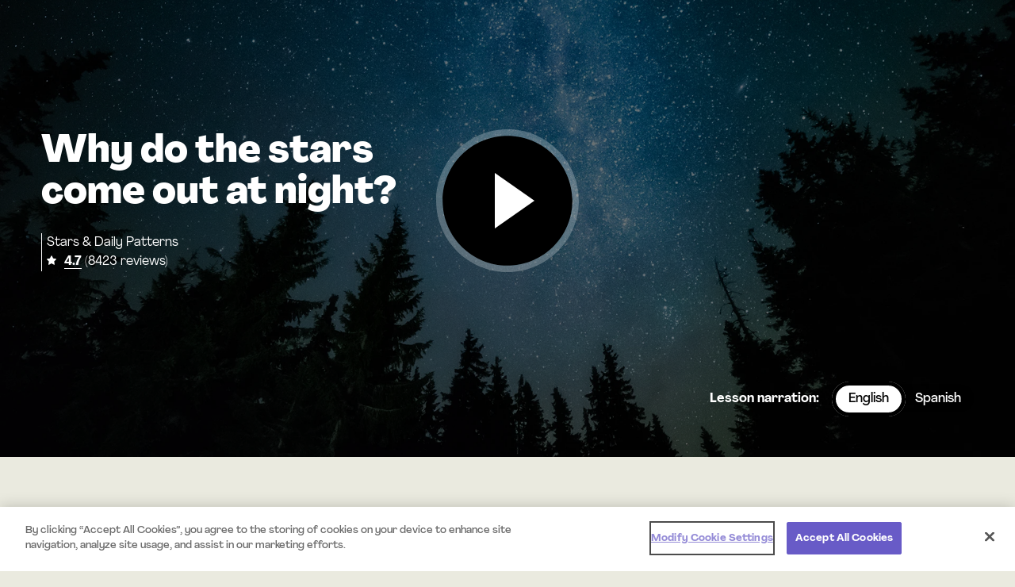

--- FILE ---
content_type: text/html; charset=utf-8
request_url: https://mysteryscience.com/moon-stars/mystery-2/stars-daily-patterns/128?t=student
body_size: 52383
content:






<!DOCTYPE html>

<html class='no-js' lang='en'>

<head>
  <title>  Why do the stars come out at night?</title>
  
  <script src="https://cloud.mysteryscience.com/raw/upload/assets/bugsnag-dfa83ef7e3c863e3ff28ea87d0884dfe315c11e3431d462f6b2922b5807fe769.js"></script>
  <script>
    (function() {
  if (typeof bugsnag != "function") {
    return;
  }

  window.bugsnagClient = bugsnag("bf2b427e59c0299882d89f5501237d86");
  bugsnagClient.app.releaseStage = "production";

    bugsnagClient.user = {
      id: "443827472",
      name: "",
      email: ""
    };
})();

    <!-- Google Tag Manager -->
  dataLayer = [{
      'show_tracking':'true',
      'controller': 'lessons',
      'action': 'show',
      'unit_id': '105',
      'unit_name': 'Moon &amp; Stars',
      'lesson_id': '128',
      'lesson_title': 'Why do the stars come out at night?',
      'mini_lesson_id': '',
      'mini_lesson_question': ''
    }];

  (function(w,d,s,l,i){w[l]=w[l]||[];w[l].push({'gtm.start':
new Date().getTime(),event:'gtm.js'});var f=d.getElementsByTagName(s)[0],
j=d.createElement(s),dl=l!='dataLayer'?'&l='+l:'';j.async=true;j.src=
'https://www.googletagmanager.com/gtm.js?id='+i+dl;f.parentNode.insertBefore(j,f);
})(window,document,'script','dataLayer','GTM-T6BGZZS');
<!-- End Google Tag Manager -->

    window.stripePublishableKey = 'pk_live_hV8o4CdBN2YOdb7MJsWrHOkP';
    window.default_video_player = "wistia";
      window.user_id = 443827472;
  window.session_id = 663841180;
  window.formAuthenticityToken = 'Z-nRdwWjuXyCsLzszWB3HUkXJqIgQhFdcWaDhfx3tpIN2DY6yKdibT-oYWlc3wudGUOwLCKf6fssypIr2P4lTA';

    window.currentUser = {
      id: 443827472,
      isInternalAdmin: false,
      isActivated: false,
      accountType: 'student',
      backup: false,

      addData: function(data, successCallback) {
        if (typeof(successCallback) !== "function") {
          successCallback = function() {};
        }

        var url = '/me/data?authenticity_token=' + formAuthenticityToken;

        var xhr = new XMLHttpRequest();
        xhr.open('POST', url);
        xhr.setRequestHeader('Content-Type', 'application/json');
        xhr.setRequestHeader('X-CSRF-Token', document.getElementsByName("csrf-token")[0].content);
        xhr.onload = function() {
          if (xhr.status === 200) {
            successCallback();
          }
          // fail silently
        };
        xhr.send(JSON.stringify(data));

      }
    };

  </script>
  <meta name="viewport" content="width=device-width,initial-scale=1">
  <link rel="shortcut icon" type="image/x-icon" href="https://cloud.mysteryscience.com/image/asset/favicon_light_mode-17ae66f1fa413ebc2352352ff4c961e8.ico" id="light-mode-icon" />
  <link rel="shortcut icon" type="image/x-icon" href="https://cloud.mysteryscience.com/image/asset/favicon_dark_mode-6eb23269e5916cc25e4dbcebc45abe96.ico" id="dark-mode-icon" />
  <link rel="mask-icon" type="image/x-icon" href="https://cloud.mysteryscience.com/image/asset/favicon_light_mode-17ae66f1fa413ebc2352352ff4c961e8.ico" color="#000000" />
  <meta name="csrf-param" content="authenticity_token" />
<meta name="csrf-token" content="evL89Fyxa_A19m4xbWBmFiVhlFD7ibhwnj2L9JzK-P8Qwxu5kbWw4Yjus7T83xqWdTUC3vlUQNbDkZpauENrIQ" />

  <meta charset="utf-8">
  <!--
    Starting with IE11, edge mode is the preferred document mode; it represents
    the highest support for modern standards available to the browser. (http://bit.ly/1emPc8m)
  -->
  <meta http-equiv="X-UA-Compatible" content="IE=edge">
<script type="text/javascript">window.NREUM||(NREUM={});NREUM.info={"beacon":"bam.nr-data.net","errorBeacon":"bam.nr-data.net","licenseKey":"1194573a89","applicationID":"19217370","transactionName":"dFYMEUVfWF0GRhtfUERKDQtEH0dZDEM=","queueTime":2,"applicationTime":470,"agent":""}</script>
<script type="text/javascript">(window.NREUM||(NREUM={})).init={ajax:{deny_list:["bam.nr-data.net"]},feature_flags:["soft_nav"]};(window.NREUM||(NREUM={})).loader_config={xpid:"VQUHVVBbCRABXVNTAAIAVg==",licenseKey:"1194573a89",applicationID:"19217370",browserID:"19217396"};;/*! For license information please see nr-loader-full-1.308.0.min.js.LICENSE.txt */
(()=>{var e,t,r={384:(e,t,r)=>{"use strict";r.d(t,{NT:()=>a,US:()=>u,Zm:()=>o,bQ:()=>d,dV:()=>c,pV:()=>l});var n=r(6154),i=r(1863),s=r(1910);const a={beacon:"bam.nr-data.net",errorBeacon:"bam.nr-data.net"};function o(){return n.gm.NREUM||(n.gm.NREUM={}),void 0===n.gm.newrelic&&(n.gm.newrelic=n.gm.NREUM),n.gm.NREUM}function c(){let e=o();return e.o||(e.o={ST:n.gm.setTimeout,SI:n.gm.setImmediate||n.gm.setInterval,CT:n.gm.clearTimeout,XHR:n.gm.XMLHttpRequest,REQ:n.gm.Request,EV:n.gm.Event,PR:n.gm.Promise,MO:n.gm.MutationObserver,FETCH:n.gm.fetch,WS:n.gm.WebSocket},(0,s.i)(...Object.values(e.o))),e}function d(e,t){let r=o();r.initializedAgents??={},t.initializedAt={ms:(0,i.t)(),date:new Date},r.initializedAgents[e]=t}function u(e,t){o()[e]=t}function l(){return function(){let e=o();const t=e.info||{};e.info={beacon:a.beacon,errorBeacon:a.errorBeacon,...t}}(),function(){let e=o();const t=e.init||{};e.init={...t}}(),c(),function(){let e=o();const t=e.loader_config||{};e.loader_config={...t}}(),o()}},782:(e,t,r)=>{"use strict";r.d(t,{T:()=>n});const n=r(860).K7.pageViewTiming},860:(e,t,r)=>{"use strict";r.d(t,{$J:()=>u,K7:()=>c,P3:()=>d,XX:()=>i,Yy:()=>o,df:()=>s,qY:()=>n,v4:()=>a});const n="events",i="jserrors",s="browser/blobs",a="rum",o="browser/logs",c={ajax:"ajax",genericEvents:"generic_events",jserrors:i,logging:"logging",metrics:"metrics",pageAction:"page_action",pageViewEvent:"page_view_event",pageViewTiming:"page_view_timing",sessionReplay:"session_replay",sessionTrace:"session_trace",softNav:"soft_navigations",spa:"spa"},d={[c.pageViewEvent]:1,[c.pageViewTiming]:2,[c.metrics]:3,[c.jserrors]:4,[c.spa]:5,[c.ajax]:6,[c.sessionTrace]:7,[c.softNav]:8,[c.sessionReplay]:9,[c.logging]:10,[c.genericEvents]:11},u={[c.pageViewEvent]:a,[c.pageViewTiming]:n,[c.ajax]:n,[c.spa]:n,[c.softNav]:n,[c.metrics]:i,[c.jserrors]:i,[c.sessionTrace]:s,[c.sessionReplay]:s,[c.logging]:o,[c.genericEvents]:"ins"}},944:(e,t,r)=>{"use strict";r.d(t,{R:()=>i});var n=r(3241);function i(e,t){"function"==typeof console.debug&&(console.debug("New Relic Warning: https://github.com/newrelic/newrelic-browser-agent/blob/main/docs/warning-codes.md#".concat(e),t),(0,n.W)({agentIdentifier:null,drained:null,type:"data",name:"warn",feature:"warn",data:{code:e,secondary:t}}))}},993:(e,t,r)=>{"use strict";r.d(t,{A$:()=>s,ET:()=>a,TZ:()=>o,p_:()=>i});var n=r(860);const i={ERROR:"ERROR",WARN:"WARN",INFO:"INFO",DEBUG:"DEBUG",TRACE:"TRACE"},s={OFF:0,ERROR:1,WARN:2,INFO:3,DEBUG:4,TRACE:5},a="log",o=n.K7.logging},1541:(e,t,r)=>{"use strict";r.d(t,{U:()=>i,f:()=>n});const n={MFE:"MFE",BA:"BA"};function i(e,t){if(2!==t?.harvestEndpointVersion)return{};const r=t.agentRef.runtime.appMetadata.agents[0].entityGuid;return e?{"source.id":e.id,"source.name":e.name,"source.type":e.type,"parent.id":e.parent?.id||r,"parent.type":e.parent?.type||n.BA}:{"entity.guid":r,appId:t.agentRef.info.applicationID}}},1687:(e,t,r)=>{"use strict";r.d(t,{Ak:()=>d,Ze:()=>h,x3:()=>u});var n=r(3241),i=r(7836),s=r(3606),a=r(860),o=r(2646);const c={};function d(e,t){const r={staged:!1,priority:a.P3[t]||0};l(e),c[e].get(t)||c[e].set(t,r)}function u(e,t){e&&c[e]&&(c[e].get(t)&&c[e].delete(t),p(e,t,!1),c[e].size&&f(e))}function l(e){if(!e)throw new Error("agentIdentifier required");c[e]||(c[e]=new Map)}function h(e="",t="feature",r=!1){if(l(e),!e||!c[e].get(t)||r)return p(e,t);c[e].get(t).staged=!0,f(e)}function f(e){const t=Array.from(c[e]);t.every(([e,t])=>t.staged)&&(t.sort((e,t)=>e[1].priority-t[1].priority),t.forEach(([t])=>{c[e].delete(t),p(e,t)}))}function p(e,t,r=!0){const a=e?i.ee.get(e):i.ee,c=s.i.handlers;if(!a.aborted&&a.backlog&&c){if((0,n.W)({agentIdentifier:e,type:"lifecycle",name:"drain",feature:t}),r){const e=a.backlog[t],r=c[t];if(r){for(let t=0;e&&t<e.length;++t)g(e[t],r);Object.entries(r).forEach(([e,t])=>{Object.values(t||{}).forEach(t=>{t[0]?.on&&t[0]?.context()instanceof o.y&&t[0].on(e,t[1])})})}}a.isolatedBacklog||delete c[t],a.backlog[t]=null,a.emit("drain-"+t,[])}}function g(e,t){var r=e[1];Object.values(t[r]||{}).forEach(t=>{var r=e[0];if(t[0]===r){var n=t[1],i=e[3],s=e[2];n.apply(i,s)}})}},1738:(e,t,r)=>{"use strict";r.d(t,{U:()=>f,Y:()=>h});var n=r(3241),i=r(9908),s=r(1863),a=r(944),o=r(5701),c=r(3969),d=r(8362),u=r(860),l=r(4261);function h(e,t,r,s){const h=s||r;!h||h[e]&&h[e]!==d.d.prototype[e]||(h[e]=function(){(0,i.p)(c.xV,["API/"+e+"/called"],void 0,u.K7.metrics,r.ee),(0,n.W)({agentIdentifier:r.agentIdentifier,drained:!!o.B?.[r.agentIdentifier],type:"data",name:"api",feature:l.Pl+e,data:{}});try{return t.apply(this,arguments)}catch(e){(0,a.R)(23,e)}})}function f(e,t,r,n,a){const o=e.info;null===r?delete o.jsAttributes[t]:o.jsAttributes[t]=r,(a||null===r)&&(0,i.p)(l.Pl+n,[(0,s.t)(),t,r],void 0,"session",e.ee)}},1741:(e,t,r)=>{"use strict";r.d(t,{W:()=>s});var n=r(944),i=r(4261);class s{#e(e,...t){if(this[e]!==s.prototype[e])return this[e](...t);(0,n.R)(35,e)}addPageAction(e,t){return this.#e(i.hG,e,t)}register(e){return this.#e(i.eY,e)}recordCustomEvent(e,t){return this.#e(i.fF,e,t)}setPageViewName(e,t){return this.#e(i.Fw,e,t)}setCustomAttribute(e,t,r){return this.#e(i.cD,e,t,r)}noticeError(e,t){return this.#e(i.o5,e,t)}setUserId(e,t=!1){return this.#e(i.Dl,e,t)}setApplicationVersion(e){return this.#e(i.nb,e)}setErrorHandler(e){return this.#e(i.bt,e)}addRelease(e,t){return this.#e(i.k6,e,t)}log(e,t){return this.#e(i.$9,e,t)}start(){return this.#e(i.d3)}finished(e){return this.#e(i.BL,e)}recordReplay(){return this.#e(i.CH)}pauseReplay(){return this.#e(i.Tb)}addToTrace(e){return this.#e(i.U2,e)}setCurrentRouteName(e){return this.#e(i.PA,e)}interaction(e){return this.#e(i.dT,e)}wrapLogger(e,t,r){return this.#e(i.Wb,e,t,r)}measure(e,t){return this.#e(i.V1,e,t)}consent(e){return this.#e(i.Pv,e)}}},1863:(e,t,r)=>{"use strict";function n(){return Math.floor(performance.now())}r.d(t,{t:()=>n})},1910:(e,t,r)=>{"use strict";r.d(t,{i:()=>s});var n=r(944);const i=new Map;function s(...e){return e.every(e=>{if(i.has(e))return i.get(e);const t="function"==typeof e?e.toString():"",r=t.includes("[native code]"),s=t.includes("nrWrapper");return r||s||(0,n.R)(64,e?.name||t),i.set(e,r),r})}},2555:(e,t,r)=>{"use strict";r.d(t,{D:()=>o,f:()=>a});var n=r(384),i=r(8122);const s={beacon:n.NT.beacon,errorBeacon:n.NT.errorBeacon,licenseKey:void 0,applicationID:void 0,sa:void 0,queueTime:void 0,applicationTime:void 0,ttGuid:void 0,user:void 0,account:void 0,product:void 0,extra:void 0,jsAttributes:{},userAttributes:void 0,atts:void 0,transactionName:void 0,tNamePlain:void 0};function a(e){try{return!!e.licenseKey&&!!e.errorBeacon&&!!e.applicationID}catch(e){return!1}}const o=e=>(0,i.a)(e,s)},2614:(e,t,r)=>{"use strict";r.d(t,{BB:()=>a,H3:()=>n,g:()=>d,iL:()=>c,tS:()=>o,uh:()=>i,wk:()=>s});const n="NRBA",i="SESSION",s=144e5,a=18e5,o={STARTED:"session-started",PAUSE:"session-pause",RESET:"session-reset",RESUME:"session-resume",UPDATE:"session-update"},c={SAME_TAB:"same-tab",CROSS_TAB:"cross-tab"},d={OFF:0,FULL:1,ERROR:2}},2646:(e,t,r)=>{"use strict";r.d(t,{y:()=>n});class n{constructor(e){this.contextId=e}}},2843:(e,t,r)=>{"use strict";r.d(t,{G:()=>s,u:()=>i});var n=r(3878);function i(e,t=!1,r,i){(0,n.DD)("visibilitychange",function(){if(t)return void("hidden"===document.visibilityState&&e());e(document.visibilityState)},r,i)}function s(e,t,r){(0,n.sp)("pagehide",e,t,r)}},3241:(e,t,r)=>{"use strict";r.d(t,{W:()=>s});var n=r(6154);const i="newrelic";function s(e={}){try{n.gm.dispatchEvent(new CustomEvent(i,{detail:e}))}catch(e){}}},3304:(e,t,r)=>{"use strict";r.d(t,{A:()=>s});var n=r(7836);const i=()=>{const e=new WeakSet;return(t,r)=>{if("object"==typeof r&&null!==r){if(e.has(r))return;e.add(r)}return r}};function s(e){try{return JSON.stringify(e,i())??""}catch(e){try{n.ee.emit("internal-error",[e])}catch(e){}return""}}},3333:(e,t,r)=>{"use strict";r.d(t,{$v:()=>u,TZ:()=>n,Xh:()=>c,Zp:()=>i,kd:()=>d,mq:()=>o,nf:()=>a,qN:()=>s});const n=r(860).K7.genericEvents,i=["auxclick","click","copy","keydown","paste","scrollend"],s=["focus","blur"],a=4,o=1e3,c=2e3,d=["PageAction","UserAction","BrowserPerformance"],u={RESOURCES:"experimental.resources",REGISTER:"register"}},3434:(e,t,r)=>{"use strict";r.d(t,{Jt:()=>s,YM:()=>d});var n=r(7836),i=r(5607);const s="nr@original:".concat(i.W),a=50;var o=Object.prototype.hasOwnProperty,c=!1;function d(e,t){return e||(e=n.ee),r.inPlace=function(e,t,n,i,s){n||(n="");const a="-"===n.charAt(0);for(let o=0;o<t.length;o++){const c=t[o],d=e[c];l(d)||(e[c]=r(d,a?c+n:n,i,c,s))}},r.flag=s,r;function r(t,r,n,c,d){return l(t)?t:(r||(r=""),nrWrapper[s]=t,function(e,t,r){if(Object.defineProperty&&Object.keys)try{return Object.keys(e).forEach(function(r){Object.defineProperty(t,r,{get:function(){return e[r]},set:function(t){return e[r]=t,t}})}),t}catch(e){u([e],r)}for(var n in e)o.call(e,n)&&(t[n]=e[n])}(t,nrWrapper,e),nrWrapper);function nrWrapper(){var s,o,l,h;let f;try{o=this,s=[...arguments],l="function"==typeof n?n(s,o):n||{}}catch(t){u([t,"",[s,o,c],l],e)}i(r+"start",[s,o,c],l,d);const p=performance.now();let g;try{return h=t.apply(o,s),g=performance.now(),h}catch(e){throw g=performance.now(),i(r+"err",[s,o,e],l,d),f=e,f}finally{const e=g-p,t={start:p,end:g,duration:e,isLongTask:e>=a,methodName:c,thrownError:f};t.isLongTask&&i("long-task",[t,o],l,d),i(r+"end",[s,o,h],l,d)}}}function i(r,n,i,s){if(!c||t){var a=c;c=!0;try{e.emit(r,n,i,t,s)}catch(t){u([t,r,n,i],e)}c=a}}}function u(e,t){t||(t=n.ee);try{t.emit("internal-error",e)}catch(e){}}function l(e){return!(e&&"function"==typeof e&&e.apply&&!e[s])}},3606:(e,t,r)=>{"use strict";r.d(t,{i:()=>s});var n=r(9908);s.on=a;var i=s.handlers={};function s(e,t,r,s){a(s||n.d,i,e,t,r)}function a(e,t,r,i,s){s||(s="feature"),e||(e=n.d);var a=t[s]=t[s]||{};(a[r]=a[r]||[]).push([e,i])}},3738:(e,t,r)=>{"use strict";r.d(t,{He:()=>i,Kp:()=>o,Lc:()=>d,Rz:()=>u,TZ:()=>n,bD:()=>s,d3:()=>a,jx:()=>l,sl:()=>h,uP:()=>c});const n=r(860).K7.sessionTrace,i="bstResource",s="resource",a="-start",o="-end",c="fn"+a,d="fn"+o,u="pushState",l=1e3,h=3e4},3785:(e,t,r)=>{"use strict";r.d(t,{R:()=>c,b:()=>d});var n=r(9908),i=r(1863),s=r(860),a=r(3969),o=r(993);function c(e,t,r={},c=o.p_.INFO,d=!0,u,l=(0,i.t)()){(0,n.p)(a.xV,["API/logging/".concat(c.toLowerCase(),"/called")],void 0,s.K7.metrics,e),(0,n.p)(o.ET,[l,t,r,c,d,u],void 0,s.K7.logging,e)}function d(e){return"string"==typeof e&&Object.values(o.p_).some(t=>t===e.toUpperCase().trim())}},3878:(e,t,r)=>{"use strict";function n(e,t){return{capture:e,passive:!1,signal:t}}function i(e,t,r=!1,i){window.addEventListener(e,t,n(r,i))}function s(e,t,r=!1,i){document.addEventListener(e,t,n(r,i))}r.d(t,{DD:()=>s,jT:()=>n,sp:()=>i})},3969:(e,t,r)=>{"use strict";r.d(t,{TZ:()=>n,XG:()=>o,rs:()=>i,xV:()=>a,z_:()=>s});const n=r(860).K7.metrics,i="sm",s="cm",a="storeSupportabilityMetrics",o="storeEventMetrics"},4234:(e,t,r)=>{"use strict";r.d(t,{W:()=>s});var n=r(7836),i=r(1687);class s{constructor(e,t){this.agentIdentifier=e,this.ee=n.ee.get(e),this.featureName=t,this.blocked=!1}deregisterDrain(){(0,i.x3)(this.agentIdentifier,this.featureName)}}},4261:(e,t,r)=>{"use strict";r.d(t,{$9:()=>d,BL:()=>o,CH:()=>f,Dl:()=>w,Fw:()=>y,PA:()=>m,Pl:()=>n,Pv:()=>T,Tb:()=>l,U2:()=>s,V1:()=>E,Wb:()=>x,bt:()=>b,cD:()=>v,d3:()=>R,dT:()=>c,eY:()=>p,fF:()=>h,hG:()=>i,k6:()=>a,nb:()=>g,o5:()=>u});const n="api-",i="addPageAction",s="addToTrace",a="addRelease",o="finished",c="interaction",d="log",u="noticeError",l="pauseReplay",h="recordCustomEvent",f="recordReplay",p="register",g="setApplicationVersion",m="setCurrentRouteName",v="setCustomAttribute",b="setErrorHandler",y="setPageViewName",w="setUserId",R="start",x="wrapLogger",E="measure",T="consent"},5205:(e,t,r)=>{"use strict";r.d(t,{j:()=>S});var n=r(384),i=r(1741);var s=r(2555),a=r(3333);const o=e=>{if(!e||"string"!=typeof e)return!1;try{document.createDocumentFragment().querySelector(e)}catch{return!1}return!0};var c=r(2614),d=r(944),u=r(8122);const l="[data-nr-mask]",h=e=>(0,u.a)(e,(()=>{const e={feature_flags:[],experimental:{allow_registered_children:!1,resources:!1},mask_selector:"*",block_selector:"[data-nr-block]",mask_input_options:{color:!1,date:!1,"datetime-local":!1,email:!1,month:!1,number:!1,range:!1,search:!1,tel:!1,text:!1,time:!1,url:!1,week:!1,textarea:!1,select:!1,password:!0}};return{ajax:{deny_list:void 0,block_internal:!0,enabled:!0,autoStart:!0},api:{get allow_registered_children(){return e.feature_flags.includes(a.$v.REGISTER)||e.experimental.allow_registered_children},set allow_registered_children(t){e.experimental.allow_registered_children=t},duplicate_registered_data:!1},browser_consent_mode:{enabled:!1},distributed_tracing:{enabled:void 0,exclude_newrelic_header:void 0,cors_use_newrelic_header:void 0,cors_use_tracecontext_headers:void 0,allowed_origins:void 0},get feature_flags(){return e.feature_flags},set feature_flags(t){e.feature_flags=t},generic_events:{enabled:!0,autoStart:!0},harvest:{interval:30},jserrors:{enabled:!0,autoStart:!0},logging:{enabled:!0,autoStart:!0},metrics:{enabled:!0,autoStart:!0},obfuscate:void 0,page_action:{enabled:!0},page_view_event:{enabled:!0,autoStart:!0},page_view_timing:{enabled:!0,autoStart:!0},performance:{capture_marks:!1,capture_measures:!1,capture_detail:!0,resources:{get enabled(){return e.feature_flags.includes(a.$v.RESOURCES)||e.experimental.resources},set enabled(t){e.experimental.resources=t},asset_types:[],first_party_domains:[],ignore_newrelic:!0}},privacy:{cookies_enabled:!0},proxy:{assets:void 0,beacon:void 0},session:{expiresMs:c.wk,inactiveMs:c.BB},session_replay:{autoStart:!0,enabled:!1,preload:!1,sampling_rate:10,error_sampling_rate:100,collect_fonts:!1,inline_images:!1,fix_stylesheets:!0,mask_all_inputs:!0,get mask_text_selector(){return e.mask_selector},set mask_text_selector(t){o(t)?e.mask_selector="".concat(t,",").concat(l):""===t||null===t?e.mask_selector=l:(0,d.R)(5,t)},get block_class(){return"nr-block"},get ignore_class(){return"nr-ignore"},get mask_text_class(){return"nr-mask"},get block_selector(){return e.block_selector},set block_selector(t){o(t)?e.block_selector+=",".concat(t):""!==t&&(0,d.R)(6,t)},get mask_input_options(){return e.mask_input_options},set mask_input_options(t){t&&"object"==typeof t?e.mask_input_options={...t,password:!0}:(0,d.R)(7,t)}},session_trace:{enabled:!0,autoStart:!0},soft_navigations:{enabled:!0,autoStart:!0},spa:{enabled:!0,autoStart:!0},ssl:void 0,user_actions:{enabled:!0,elementAttributes:["id","className","tagName","type"]}}})());var f=r(6154),p=r(9324);let g=0;const m={buildEnv:p.F3,distMethod:p.Xs,version:p.xv,originTime:f.WN},v={consented:!1},b={appMetadata:{},get consented(){return this.session?.state?.consent||v.consented},set consented(e){v.consented=e},customTransaction:void 0,denyList:void 0,disabled:!1,harvester:void 0,isolatedBacklog:!1,isRecording:!1,loaderType:void 0,maxBytes:3e4,obfuscator:void 0,onerror:void 0,ptid:void 0,releaseIds:{},session:void 0,timeKeeper:void 0,registeredEntities:[],jsAttributesMetadata:{bytes:0},get harvestCount(){return++g}},y=e=>{const t=(0,u.a)(e,b),r=Object.keys(m).reduce((e,t)=>(e[t]={value:m[t],writable:!1,configurable:!0,enumerable:!0},e),{});return Object.defineProperties(t,r)};var w=r(5701);const R=e=>{const t=e.startsWith("http");e+="/",r.p=t?e:"https://"+e};var x=r(7836),E=r(3241);const T={accountID:void 0,trustKey:void 0,agentID:void 0,licenseKey:void 0,applicationID:void 0,xpid:void 0},A=e=>(0,u.a)(e,T),_=new Set;function S(e,t={},r,a){let{init:o,info:c,loader_config:d,runtime:u={},exposed:l=!0}=t;if(!c){const e=(0,n.pV)();o=e.init,c=e.info,d=e.loader_config}e.init=h(o||{}),e.loader_config=A(d||{}),c.jsAttributes??={},f.bv&&(c.jsAttributes.isWorker=!0),e.info=(0,s.D)(c);const p=e.init,g=[c.beacon,c.errorBeacon];_.has(e.agentIdentifier)||(p.proxy.assets&&(R(p.proxy.assets),g.push(p.proxy.assets)),p.proxy.beacon&&g.push(p.proxy.beacon),e.beacons=[...g],function(e){const t=(0,n.pV)();Object.getOwnPropertyNames(i.W.prototype).forEach(r=>{const n=i.W.prototype[r];if("function"!=typeof n||"constructor"===n)return;let s=t[r];e[r]&&!1!==e.exposed&&"micro-agent"!==e.runtime?.loaderType&&(t[r]=(...t)=>{const n=e[r](...t);return s?s(...t):n})})}(e),(0,n.US)("activatedFeatures",w.B)),u.denyList=[...p.ajax.deny_list||[],...p.ajax.block_internal?g:[]],u.ptid=e.agentIdentifier,u.loaderType=r,e.runtime=y(u),_.has(e.agentIdentifier)||(e.ee=x.ee.get(e.agentIdentifier),e.exposed=l,(0,E.W)({agentIdentifier:e.agentIdentifier,drained:!!w.B?.[e.agentIdentifier],type:"lifecycle",name:"initialize",feature:void 0,data:e.config})),_.add(e.agentIdentifier)}},5270:(e,t,r)=>{"use strict";r.d(t,{Aw:()=>a,SR:()=>s,rF:()=>o});var n=r(384),i=r(7767);function s(e){return!!(0,n.dV)().o.MO&&(0,i.V)(e)&&!0===e?.session_trace.enabled}function a(e){return!0===e?.session_replay.preload&&s(e)}function o(e,t){try{if("string"==typeof t?.type){if("password"===t.type.toLowerCase())return"*".repeat(e?.length||0);if(void 0!==t?.dataset?.nrUnmask||t?.classList?.contains("nr-unmask"))return e}}catch(e){}return"string"==typeof e?e.replace(/[\S]/g,"*"):"*".repeat(e?.length||0)}},5289:(e,t,r)=>{"use strict";r.d(t,{GG:()=>a,Qr:()=>c,sB:()=>o});var n=r(3878),i=r(6389);function s(){return"undefined"==typeof document||"complete"===document.readyState}function a(e,t){if(s())return e();const r=(0,i.J)(e),a=setInterval(()=>{s()&&(clearInterval(a),r())},500);(0,n.sp)("load",r,t)}function o(e){if(s())return e();(0,n.DD)("DOMContentLoaded",e)}function c(e){if(s())return e();(0,n.sp)("popstate",e)}},5607:(e,t,r)=>{"use strict";r.d(t,{W:()=>n});const n=(0,r(9566).bz)()},5701:(e,t,r)=>{"use strict";r.d(t,{B:()=>s,t:()=>a});var n=r(3241);const i=new Set,s={};function a(e,t){const r=t.agentIdentifier;s[r]??={},e&&"object"==typeof e&&(i.has(r)||(t.ee.emit("rumresp",[e]),s[r]=e,i.add(r),(0,n.W)({agentIdentifier:r,loaded:!0,drained:!0,type:"lifecycle",name:"load",feature:void 0,data:e})))}},6154:(e,t,r)=>{"use strict";r.d(t,{OF:()=>d,RI:()=>i,WN:()=>h,bv:()=>s,eN:()=>f,gm:()=>a,lR:()=>l,m:()=>c,mw:()=>o,sb:()=>u});var n=r(1863);const i="undefined"!=typeof window&&!!window.document,s="undefined"!=typeof WorkerGlobalScope&&("undefined"!=typeof self&&self instanceof WorkerGlobalScope&&self.navigator instanceof WorkerNavigator||"undefined"!=typeof globalThis&&globalThis instanceof WorkerGlobalScope&&globalThis.navigator instanceof WorkerNavigator),a=i?window:"undefined"!=typeof WorkerGlobalScope&&("undefined"!=typeof self&&self instanceof WorkerGlobalScope&&self||"undefined"!=typeof globalThis&&globalThis instanceof WorkerGlobalScope&&globalThis),o=Boolean("hidden"===a?.document?.visibilityState),c=""+a?.location,d=/iPad|iPhone|iPod/.test(a.navigator?.userAgent),u=d&&"undefined"==typeof SharedWorker,l=(()=>{const e=a.navigator?.userAgent?.match(/Firefox[/\s](\d+\.\d+)/);return Array.isArray(e)&&e.length>=2?+e[1]:0})(),h=Date.now()-(0,n.t)(),f=()=>"undefined"!=typeof PerformanceNavigationTiming&&a?.performance?.getEntriesByType("navigation")?.[0]?.responseStart},6344:(e,t,r)=>{"use strict";r.d(t,{BB:()=>u,Qb:()=>l,TZ:()=>i,Ug:()=>a,Vh:()=>s,_s:()=>o,bc:()=>d,yP:()=>c});var n=r(2614);const i=r(860).K7.sessionReplay,s="errorDuringReplay",a=.12,o={DomContentLoaded:0,Load:1,FullSnapshot:2,IncrementalSnapshot:3,Meta:4,Custom:5},c={[n.g.ERROR]:15e3,[n.g.FULL]:3e5,[n.g.OFF]:0},d={RESET:{message:"Session was reset",sm:"Reset"},IMPORT:{message:"Recorder failed to import",sm:"Import"},TOO_MANY:{message:"429: Too Many Requests",sm:"Too-Many"},TOO_BIG:{message:"Payload was too large",sm:"Too-Big"},CROSS_TAB:{message:"Session Entity was set to OFF on another tab",sm:"Cross-Tab"},ENTITLEMENTS:{message:"Session Replay is not allowed and will not be started",sm:"Entitlement"}},u=5e3,l={API:"api",RESUME:"resume",SWITCH_TO_FULL:"switchToFull",INITIALIZE:"initialize",PRELOAD:"preload"}},6389:(e,t,r)=>{"use strict";function n(e,t=500,r={}){const n=r?.leading||!1;let i;return(...r)=>{n&&void 0===i&&(e.apply(this,r),i=setTimeout(()=>{i=clearTimeout(i)},t)),n||(clearTimeout(i),i=setTimeout(()=>{e.apply(this,r)},t))}}function i(e){let t=!1;return(...r)=>{t||(t=!0,e.apply(this,r))}}r.d(t,{J:()=>i,s:()=>n})},6630:(e,t,r)=>{"use strict";r.d(t,{T:()=>n});const n=r(860).K7.pageViewEvent},6774:(e,t,r)=>{"use strict";r.d(t,{T:()=>n});const n=r(860).K7.jserrors},7295:(e,t,r)=>{"use strict";r.d(t,{Xv:()=>a,gX:()=>i,iW:()=>s});var n=[];function i(e){if(!e||s(e))return!1;if(0===n.length)return!0;if("*"===n[0].hostname)return!1;for(var t=0;t<n.length;t++){var r=n[t];if(r.hostname.test(e.hostname)&&r.pathname.test(e.pathname))return!1}return!0}function s(e){return void 0===e.hostname}function a(e){if(n=[],e&&e.length)for(var t=0;t<e.length;t++){let r=e[t];if(!r)continue;if("*"===r)return void(n=[{hostname:"*"}]);0===r.indexOf("http://")?r=r.substring(7):0===r.indexOf("https://")&&(r=r.substring(8));const i=r.indexOf("/");let s,a;i>0?(s=r.substring(0,i),a=r.substring(i)):(s=r,a="*");let[c]=s.split(":");n.push({hostname:o(c),pathname:o(a,!0)})}}function o(e,t=!1){const r=e.replace(/[.+?^${}()|[\]\\]/g,e=>"\\"+e).replace(/\*/g,".*?");return new RegExp((t?"^":"")+r+"$")}},7485:(e,t,r)=>{"use strict";r.d(t,{D:()=>i});var n=r(6154);function i(e){if(0===(e||"").indexOf("data:"))return{protocol:"data"};try{const t=new URL(e,location.href),r={port:t.port,hostname:t.hostname,pathname:t.pathname,search:t.search,protocol:t.protocol.slice(0,t.protocol.indexOf(":")),sameOrigin:t.protocol===n.gm?.location?.protocol&&t.host===n.gm?.location?.host};return r.port&&""!==r.port||("http:"===t.protocol&&(r.port="80"),"https:"===t.protocol&&(r.port="443")),r.pathname&&""!==r.pathname?r.pathname.startsWith("/")||(r.pathname="/".concat(r.pathname)):r.pathname="/",r}catch(e){return{}}}},7699:(e,t,r)=>{"use strict";r.d(t,{It:()=>s,KC:()=>o,No:()=>i,qh:()=>a});var n=r(860);const i=16e3,s=1e6,a="SESSION_ERROR",o={[n.K7.logging]:!0,[n.K7.genericEvents]:!1,[n.K7.jserrors]:!1,[n.K7.ajax]:!1}},7767:(e,t,r)=>{"use strict";r.d(t,{V:()=>i});var n=r(6154);const i=e=>n.RI&&!0===e?.privacy.cookies_enabled},7836:(e,t,r)=>{"use strict";r.d(t,{P:()=>o,ee:()=>c});var n=r(384),i=r(8990),s=r(2646),a=r(5607);const o="nr@context:".concat(a.W),c=function e(t,r){var n={},a={},u={},l=!1;try{l=16===r.length&&d.initializedAgents?.[r]?.runtime.isolatedBacklog}catch(e){}var h={on:p,addEventListener:p,removeEventListener:function(e,t){var r=n[e];if(!r)return;for(var i=0;i<r.length;i++)r[i]===t&&r.splice(i,1)},emit:function(e,r,n,i,s){!1!==s&&(s=!0);if(c.aborted&&!i)return;t&&s&&t.emit(e,r,n);var o=f(n);g(e).forEach(e=>{e.apply(o,r)});var d=v()[a[e]];d&&d.push([h,e,r,o]);return o},get:m,listeners:g,context:f,buffer:function(e,t){const r=v();if(t=t||"feature",h.aborted)return;Object.entries(e||{}).forEach(([e,n])=>{a[n]=t,t in r||(r[t]=[])})},abort:function(){h._aborted=!0,Object.keys(h.backlog).forEach(e=>{delete h.backlog[e]})},isBuffering:function(e){return!!v()[a[e]]},debugId:r,backlog:l?{}:t&&"object"==typeof t.backlog?t.backlog:{},isolatedBacklog:l};return Object.defineProperty(h,"aborted",{get:()=>{let e=h._aborted||!1;return e||(t&&(e=t.aborted),e)}}),h;function f(e){return e&&e instanceof s.y?e:e?(0,i.I)(e,o,()=>new s.y(o)):new s.y(o)}function p(e,t){n[e]=g(e).concat(t)}function g(e){return n[e]||[]}function m(t){return u[t]=u[t]||e(h,t)}function v(){return h.backlog}}(void 0,"globalEE"),d=(0,n.Zm)();d.ee||(d.ee=c)},8122:(e,t,r)=>{"use strict";r.d(t,{a:()=>i});var n=r(944);function i(e,t){try{if(!e||"object"!=typeof e)return(0,n.R)(3);if(!t||"object"!=typeof t)return(0,n.R)(4);const r=Object.create(Object.getPrototypeOf(t),Object.getOwnPropertyDescriptors(t)),s=0===Object.keys(r).length?e:r;for(let a in s)if(void 0!==e[a])try{if(null===e[a]){r[a]=null;continue}Array.isArray(e[a])&&Array.isArray(t[a])?r[a]=Array.from(new Set([...e[a],...t[a]])):"object"==typeof e[a]&&"object"==typeof t[a]?r[a]=i(e[a],t[a]):r[a]=e[a]}catch(e){r[a]||(0,n.R)(1,e)}return r}catch(e){(0,n.R)(2,e)}}},8139:(e,t,r)=>{"use strict";r.d(t,{u:()=>h});var n=r(7836),i=r(3434),s=r(8990),a=r(6154);const o={},c=a.gm.XMLHttpRequest,d="addEventListener",u="removeEventListener",l="nr@wrapped:".concat(n.P);function h(e){var t=function(e){return(e||n.ee).get("events")}(e);if(o[t.debugId]++)return t;o[t.debugId]=1;var r=(0,i.YM)(t,!0);function h(e){r.inPlace(e,[d,u],"-",p)}function p(e,t){return e[1]}return"getPrototypeOf"in Object&&(a.RI&&f(document,h),c&&f(c.prototype,h),f(a.gm,h)),t.on(d+"-start",function(e,t){var n=e[1];if(null!==n&&("function"==typeof n||"object"==typeof n)&&"newrelic"!==e[0]){var i=(0,s.I)(n,l,function(){var e={object:function(){if("function"!=typeof n.handleEvent)return;return n.handleEvent.apply(n,arguments)},function:n}[typeof n];return e?r(e,"fn-",null,e.name||"anonymous"):n});this.wrapped=e[1]=i}}),t.on(u+"-start",function(e){e[1]=this.wrapped||e[1]}),t}function f(e,t,...r){let n=e;for(;"object"==typeof n&&!Object.prototype.hasOwnProperty.call(n,d);)n=Object.getPrototypeOf(n);n&&t(n,...r)}},8362:(e,t,r)=>{"use strict";r.d(t,{d:()=>s});var n=r(9566),i=r(1741);class s extends i.W{agentIdentifier=(0,n.LA)(16)}},8374:(e,t,r)=>{r.nc=(()=>{try{return document?.currentScript?.nonce}catch(e){}return""})()},8990:(e,t,r)=>{"use strict";r.d(t,{I:()=>i});var n=Object.prototype.hasOwnProperty;function i(e,t,r){if(n.call(e,t))return e[t];var i=r();if(Object.defineProperty&&Object.keys)try{return Object.defineProperty(e,t,{value:i,writable:!0,enumerable:!1}),i}catch(e){}return e[t]=i,i}},9119:(e,t,r)=>{"use strict";r.d(t,{L:()=>s});var n=/([^?#]*)[^#]*(#[^?]*|$).*/,i=/([^?#]*)().*/;function s(e,t){return e?e.replace(t?n:i,"$1$2"):e}},9300:(e,t,r)=>{"use strict";r.d(t,{T:()=>n});const n=r(860).K7.ajax},9324:(e,t,r)=>{"use strict";r.d(t,{AJ:()=>a,F3:()=>i,Xs:()=>s,Yq:()=>o,xv:()=>n});const n="1.308.0",i="PROD",s="CDN",a="@newrelic/rrweb",o="1.0.1"},9566:(e,t,r)=>{"use strict";r.d(t,{LA:()=>o,ZF:()=>c,bz:()=>a,el:()=>d});var n=r(6154);const i="xxxxxxxx-xxxx-4xxx-yxxx-xxxxxxxxxxxx";function s(e,t){return e?15&e[t]:16*Math.random()|0}function a(){const e=n.gm?.crypto||n.gm?.msCrypto;let t,r=0;return e&&e.getRandomValues&&(t=e.getRandomValues(new Uint8Array(30))),i.split("").map(e=>"x"===e?s(t,r++).toString(16):"y"===e?(3&s()|8).toString(16):e).join("")}function o(e){const t=n.gm?.crypto||n.gm?.msCrypto;let r,i=0;t&&t.getRandomValues&&(r=t.getRandomValues(new Uint8Array(e)));const a=[];for(var o=0;o<e;o++)a.push(s(r,i++).toString(16));return a.join("")}function c(){return o(16)}function d(){return o(32)}},9908:(e,t,r)=>{"use strict";r.d(t,{d:()=>n,p:()=>i});var n=r(7836).ee.get("handle");function i(e,t,r,i,s){s?(s.buffer([e],i),s.emit(e,t,r)):(n.buffer([e],i),n.emit(e,t,r))}}},n={};function i(e){var t=n[e];if(void 0!==t)return t.exports;var s=n[e]={exports:{}};return r[e](s,s.exports,i),s.exports}i.m=r,i.d=(e,t)=>{for(var r in t)i.o(t,r)&&!i.o(e,r)&&Object.defineProperty(e,r,{enumerable:!0,get:t[r]})},i.f={},i.e=e=>Promise.all(Object.keys(i.f).reduce((t,r)=>(i.f[r](e,t),t),[])),i.u=e=>({95:"nr-full-compressor",222:"nr-full-recorder",891:"nr-full"}[e]+"-1.308.0.min.js"),i.o=(e,t)=>Object.prototype.hasOwnProperty.call(e,t),e={},t="NRBA-1.308.0.PROD:",i.l=(r,n,s,a)=>{if(e[r])e[r].push(n);else{var o,c;if(void 0!==s)for(var d=document.getElementsByTagName("script"),u=0;u<d.length;u++){var l=d[u];if(l.getAttribute("src")==r||l.getAttribute("data-webpack")==t+s){o=l;break}}if(!o){c=!0;var h={891:"sha512-fcveNDcpRQS9OweGhN4uJe88Qmg+EVyH6j/wngwL2Le0m7LYyz7q+JDx7KBxsdDF4TaPVsSmHg12T3pHwdLa7w==",222:"sha512-O8ZzdvgB4fRyt7k2Qrr4STpR+tCA2mcQEig6/dP3rRy9uEx1CTKQ6cQ7Src0361y7xS434ua+zIPo265ZpjlEg==",95:"sha512-jDWejat/6/UDex/9XjYoPPmpMPuEvBCSuCg/0tnihjbn5bh9mP3An0NzFV9T5Tc+3kKhaXaZA8UIKPAanD2+Gw=="};(o=document.createElement("script")).charset="utf-8",i.nc&&o.setAttribute("nonce",i.nc),o.setAttribute("data-webpack",t+s),o.src=r,0!==o.src.indexOf(window.location.origin+"/")&&(o.crossOrigin="anonymous"),h[a]&&(o.integrity=h[a])}e[r]=[n];var f=(t,n)=>{o.onerror=o.onload=null,clearTimeout(p);var i=e[r];if(delete e[r],o.parentNode&&o.parentNode.removeChild(o),i&&i.forEach(e=>e(n)),t)return t(n)},p=setTimeout(f.bind(null,void 0,{type:"timeout",target:o}),12e4);o.onerror=f.bind(null,o.onerror),o.onload=f.bind(null,o.onload),c&&document.head.appendChild(o)}},i.r=e=>{"undefined"!=typeof Symbol&&Symbol.toStringTag&&Object.defineProperty(e,Symbol.toStringTag,{value:"Module"}),Object.defineProperty(e,"__esModule",{value:!0})},i.p="https://js-agent.newrelic.com/",(()=>{var e={85:0,959:0};i.f.j=(t,r)=>{var n=i.o(e,t)?e[t]:void 0;if(0!==n)if(n)r.push(n[2]);else{var s=new Promise((r,i)=>n=e[t]=[r,i]);r.push(n[2]=s);var a=i.p+i.u(t),o=new Error;i.l(a,r=>{if(i.o(e,t)&&(0!==(n=e[t])&&(e[t]=void 0),n)){var s=r&&("load"===r.type?"missing":r.type),a=r&&r.target&&r.target.src;o.message="Loading chunk "+t+" failed: ("+s+": "+a+")",o.name="ChunkLoadError",o.type=s,o.request=a,n[1](o)}},"chunk-"+t,t)}};var t=(t,r)=>{var n,s,[a,o,c]=r,d=0;if(a.some(t=>0!==e[t])){for(n in o)i.o(o,n)&&(i.m[n]=o[n]);if(c)c(i)}for(t&&t(r);d<a.length;d++)s=a[d],i.o(e,s)&&e[s]&&e[s][0](),e[s]=0},r=self["webpackChunk:NRBA-1.308.0.PROD"]=self["webpackChunk:NRBA-1.308.0.PROD"]||[];r.forEach(t.bind(null,0)),r.push=t.bind(null,r.push.bind(r))})(),(()=>{"use strict";i(8374);var e=i(8362),t=i(860);const r=Object.values(t.K7);var n=i(5205);var s=i(9908),a=i(1863),o=i(4261),c=i(1738);var d=i(1687),u=i(4234),l=i(5289),h=i(6154),f=i(944),p=i(5270),g=i(7767),m=i(6389),v=i(7699);class b extends u.W{constructor(e,t){super(e.agentIdentifier,t),this.agentRef=e,this.abortHandler=void 0,this.featAggregate=void 0,this.loadedSuccessfully=void 0,this.onAggregateImported=new Promise(e=>{this.loadedSuccessfully=e}),this.deferred=Promise.resolve(),!1===e.init[this.featureName].autoStart?this.deferred=new Promise((t,r)=>{this.ee.on("manual-start-all",(0,m.J)(()=>{(0,d.Ak)(e.agentIdentifier,this.featureName),t()}))}):(0,d.Ak)(e.agentIdentifier,t)}importAggregator(e,t,r={}){if(this.featAggregate)return;const n=async()=>{let n;await this.deferred;try{if((0,g.V)(e.init)){const{setupAgentSession:t}=await i.e(891).then(i.bind(i,8766));n=t(e)}}catch(e){(0,f.R)(20,e),this.ee.emit("internal-error",[e]),(0,s.p)(v.qh,[e],void 0,this.featureName,this.ee)}try{if(!this.#t(this.featureName,n,e.init))return(0,d.Ze)(this.agentIdentifier,this.featureName),void this.loadedSuccessfully(!1);const{Aggregate:i}=await t();this.featAggregate=new i(e,r),e.runtime.harvester.initializedAggregates.push(this.featAggregate),this.loadedSuccessfully(!0)}catch(e){(0,f.R)(34,e),this.abortHandler?.(),(0,d.Ze)(this.agentIdentifier,this.featureName,!0),this.loadedSuccessfully(!1),this.ee&&this.ee.abort()}};h.RI?(0,l.GG)(()=>n(),!0):n()}#t(e,r,n){if(this.blocked)return!1;switch(e){case t.K7.sessionReplay:return(0,p.SR)(n)&&!!r;case t.K7.sessionTrace:return!!r;default:return!0}}}var y=i(6630),w=i(2614),R=i(3241);class x extends b{static featureName=y.T;constructor(e){var t;super(e,y.T),this.setupInspectionEvents(e.agentIdentifier),t=e,(0,c.Y)(o.Fw,function(e,r){"string"==typeof e&&("/"!==e.charAt(0)&&(e="/"+e),t.runtime.customTransaction=(r||"http://custom.transaction")+e,(0,s.p)(o.Pl+o.Fw,[(0,a.t)()],void 0,void 0,t.ee))},t),this.importAggregator(e,()=>i.e(891).then(i.bind(i,3718)))}setupInspectionEvents(e){const t=(t,r)=>{t&&(0,R.W)({agentIdentifier:e,timeStamp:t.timeStamp,loaded:"complete"===t.target.readyState,type:"window",name:r,data:t.target.location+""})};(0,l.sB)(e=>{t(e,"DOMContentLoaded")}),(0,l.GG)(e=>{t(e,"load")}),(0,l.Qr)(e=>{t(e,"navigate")}),this.ee.on(w.tS.UPDATE,(t,r)=>{(0,R.W)({agentIdentifier:e,type:"lifecycle",name:"session",data:r})})}}var E=i(384);class T extends e.d{constructor(e){var t;(super(),h.gm)?(this.features={},(0,E.bQ)(this.agentIdentifier,this),this.desiredFeatures=new Set(e.features||[]),this.desiredFeatures.add(x),(0,n.j)(this,e,e.loaderType||"agent"),t=this,(0,c.Y)(o.cD,function(e,r,n=!1){if("string"==typeof e){if(["string","number","boolean"].includes(typeof r)||null===r)return(0,c.U)(t,e,r,o.cD,n);(0,f.R)(40,typeof r)}else(0,f.R)(39,typeof e)},t),function(e){(0,c.Y)(o.Dl,function(t,r=!1){if("string"!=typeof t&&null!==t)return void(0,f.R)(41,typeof t);const n=e.info.jsAttributes["enduser.id"];r&&null!=n&&n!==t?(0,s.p)(o.Pl+"setUserIdAndResetSession",[t],void 0,"session",e.ee):(0,c.U)(e,"enduser.id",t,o.Dl,!0)},e)}(this),function(e){(0,c.Y)(o.nb,function(t){if("string"==typeof t||null===t)return(0,c.U)(e,"application.version",t,o.nb,!1);(0,f.R)(42,typeof t)},e)}(this),function(e){(0,c.Y)(o.d3,function(){e.ee.emit("manual-start-all")},e)}(this),function(e){(0,c.Y)(o.Pv,function(t=!0){if("boolean"==typeof t){if((0,s.p)(o.Pl+o.Pv,[t],void 0,"session",e.ee),e.runtime.consented=t,t){const t=e.features.page_view_event;t.onAggregateImported.then(e=>{const r=t.featAggregate;e&&!r.sentRum&&r.sendRum()})}}else(0,f.R)(65,typeof t)},e)}(this),this.run()):(0,f.R)(21)}get config(){return{info:this.info,init:this.init,loader_config:this.loader_config,runtime:this.runtime}}get api(){return this}run(){try{const e=function(e){const t={};return r.forEach(r=>{t[r]=!!e[r]?.enabled}),t}(this.init),n=[...this.desiredFeatures];n.sort((e,r)=>t.P3[e.featureName]-t.P3[r.featureName]),n.forEach(r=>{if(!e[r.featureName]&&r.featureName!==t.K7.pageViewEvent)return;if(r.featureName===t.K7.spa)return void(0,f.R)(67);const n=function(e){switch(e){case t.K7.ajax:return[t.K7.jserrors];case t.K7.sessionTrace:return[t.K7.ajax,t.K7.pageViewEvent];case t.K7.sessionReplay:return[t.K7.sessionTrace];case t.K7.pageViewTiming:return[t.K7.pageViewEvent];default:return[]}}(r.featureName).filter(e=>!(e in this.features));n.length>0&&(0,f.R)(36,{targetFeature:r.featureName,missingDependencies:n}),this.features[r.featureName]=new r(this)})}catch(e){(0,f.R)(22,e);for(const e in this.features)this.features[e].abortHandler?.();const t=(0,E.Zm)();delete t.initializedAgents[this.agentIdentifier]?.features,delete this.sharedAggregator;return t.ee.get(this.agentIdentifier).abort(),!1}}}var A=i(2843),_=i(782);class S extends b{static featureName=_.T;constructor(e){super(e,_.T),h.RI&&((0,A.u)(()=>(0,s.p)("docHidden",[(0,a.t)()],void 0,_.T,this.ee),!0),(0,A.G)(()=>(0,s.p)("winPagehide",[(0,a.t)()],void 0,_.T,this.ee)),this.importAggregator(e,()=>i.e(891).then(i.bind(i,9018))))}}var O=i(3969);class I extends b{static featureName=O.TZ;constructor(e){super(e,O.TZ),h.RI&&document.addEventListener("securitypolicyviolation",e=>{(0,s.p)(O.xV,["Generic/CSPViolation/Detected"],void 0,this.featureName,this.ee)}),this.importAggregator(e,()=>i.e(891).then(i.bind(i,6555)))}}var P=i(6774),k=i(3878),N=i(3304);class D{constructor(e,t,r,n,i){this.name="UncaughtError",this.message="string"==typeof e?e:(0,N.A)(e),this.sourceURL=t,this.line=r,this.column=n,this.__newrelic=i}}function j(e){return M(e)?e:new D(void 0!==e?.message?e.message:e,e?.filename||e?.sourceURL,e?.lineno||e?.line,e?.colno||e?.col,e?.__newrelic,e?.cause)}function C(e){const t="Unhandled Promise Rejection: ";if(!e?.reason)return;if(M(e.reason)){try{e.reason.message.startsWith(t)||(e.reason.message=t+e.reason.message)}catch(e){}return j(e.reason)}const r=j(e.reason);return(r.message||"").startsWith(t)||(r.message=t+r.message),r}function L(e){if(e.error instanceof SyntaxError&&!/:\d+$/.test(e.error.stack?.trim())){const t=new D(e.message,e.filename,e.lineno,e.colno,e.error.__newrelic,e.cause);return t.name=SyntaxError.name,t}return M(e.error)?e.error:j(e)}function M(e){return e instanceof Error&&!!e.stack}function B(e,r,n,i,o=(0,a.t)()){"string"==typeof e&&(e=new Error(e)),(0,s.p)("err",[e,o,!1,r,n.runtime.isRecording,void 0,i],void 0,t.K7.jserrors,n.ee),(0,s.p)("uaErr",[],void 0,t.K7.genericEvents,n.ee)}var H=i(1541),K=i(993),W=i(3785);function U(e,{customAttributes:t={},level:r=K.p_.INFO}={},n,i,s=(0,a.t)()){(0,W.R)(n.ee,e,t,r,!1,i,s)}function F(e,r,n,i,c=(0,a.t)()){(0,s.p)(o.Pl+o.hG,[c,e,r,i],void 0,t.K7.genericEvents,n.ee)}function V(e,r,n,i,c=(0,a.t)()){const{start:d,end:u,customAttributes:l}=r||{},h={customAttributes:l||{}};if("object"!=typeof h.customAttributes||"string"!=typeof e||0===e.length)return void(0,f.R)(57);const p=(e,t)=>null==e?t:"number"==typeof e?e:e instanceof PerformanceMark?e.startTime:Number.NaN;if(h.start=p(d,0),h.end=p(u,c),Number.isNaN(h.start)||Number.isNaN(h.end))(0,f.R)(57);else{if(h.duration=h.end-h.start,!(h.duration<0))return(0,s.p)(o.Pl+o.V1,[h,e,i],void 0,t.K7.genericEvents,n.ee),h;(0,f.R)(58)}}function z(e,r={},n,i,c=(0,a.t)()){(0,s.p)(o.Pl+o.fF,[c,e,r,i],void 0,t.K7.genericEvents,n.ee)}function G(e){(0,c.Y)(o.eY,function(t){return Y(e,t)},e)}function Y(e,r,n){(0,f.R)(54,"newrelic.register"),r||={},r.type=H.f.MFE,r.licenseKey||=e.info.licenseKey,r.blocked=!1,r.parent=n||{},Array.isArray(r.tags)||(r.tags=[]);const i={};r.tags.forEach(e=>{"name"!==e&&"id"!==e&&(i["source.".concat(e)]=!0)}),r.isolated??=!0;let o=()=>{};const c=e.runtime.registeredEntities;if(!r.isolated){const e=c.find(({metadata:{target:{id:e}}})=>e===r.id&&!r.isolated);if(e)return e}const d=e=>{r.blocked=!0,o=e};function u(e){return"string"==typeof e&&!!e.trim()&&e.trim().length<501||"number"==typeof e}e.init.api.allow_registered_children||d((0,m.J)(()=>(0,f.R)(55))),u(r.id)&&u(r.name)||d((0,m.J)(()=>(0,f.R)(48,r)));const l={addPageAction:(t,n={})=>g(F,[t,{...i,...n},e],r),deregister:()=>{d((0,m.J)(()=>(0,f.R)(68)))},log:(t,n={})=>g(U,[t,{...n,customAttributes:{...i,...n.customAttributes||{}}},e],r),measure:(t,n={})=>g(V,[t,{...n,customAttributes:{...i,...n.customAttributes||{}}},e],r),noticeError:(t,n={})=>g(B,[t,{...i,...n},e],r),register:(t={})=>g(Y,[e,t],l.metadata.target),recordCustomEvent:(t,n={})=>g(z,[t,{...i,...n},e],r),setApplicationVersion:e=>p("application.version",e),setCustomAttribute:(e,t)=>p(e,t),setUserId:e=>p("enduser.id",e),metadata:{customAttributes:i,target:r}},h=()=>(r.blocked&&o(),r.blocked);h()||c.push(l);const p=(e,t)=>{h()||(i[e]=t)},g=(r,n,i)=>{if(h())return;const o=(0,a.t)();(0,s.p)(O.xV,["API/register/".concat(r.name,"/called")],void 0,t.K7.metrics,e.ee);try{if(e.init.api.duplicate_registered_data&&"register"!==r.name){let e=n;if(n[1]instanceof Object){const t={"child.id":i.id,"child.type":i.type};e="customAttributes"in n[1]?[n[0],{...n[1],customAttributes:{...n[1].customAttributes,...t}},...n.slice(2)]:[n[0],{...n[1],...t},...n.slice(2)]}r(...e,void 0,o)}return r(...n,i,o)}catch(e){(0,f.R)(50,e)}};return l}class q extends b{static featureName=P.T;constructor(e){var t;super(e,P.T),t=e,(0,c.Y)(o.o5,(e,r)=>B(e,r,t),t),function(e){(0,c.Y)(o.bt,function(t){e.runtime.onerror=t},e)}(e),function(e){let t=0;(0,c.Y)(o.k6,function(e,r){++t>10||(this.runtime.releaseIds[e.slice(-200)]=(""+r).slice(-200))},e)}(e),G(e);try{this.removeOnAbort=new AbortController}catch(e){}this.ee.on("internal-error",(t,r)=>{this.abortHandler&&(0,s.p)("ierr",[j(t),(0,a.t)(),!0,{},e.runtime.isRecording,r],void 0,this.featureName,this.ee)}),h.gm.addEventListener("unhandledrejection",t=>{this.abortHandler&&(0,s.p)("err",[C(t),(0,a.t)(),!1,{unhandledPromiseRejection:1},e.runtime.isRecording],void 0,this.featureName,this.ee)},(0,k.jT)(!1,this.removeOnAbort?.signal)),h.gm.addEventListener("error",t=>{this.abortHandler&&(0,s.p)("err",[L(t),(0,a.t)(),!1,{},e.runtime.isRecording],void 0,this.featureName,this.ee)},(0,k.jT)(!1,this.removeOnAbort?.signal)),this.abortHandler=this.#r,this.importAggregator(e,()=>i.e(891).then(i.bind(i,2176)))}#r(){this.removeOnAbort?.abort(),this.abortHandler=void 0}}var Z=i(8990);let X=1;function J(e){const t=typeof e;return!e||"object"!==t&&"function"!==t?-1:e===h.gm?0:(0,Z.I)(e,"nr@id",function(){return X++})}function Q(e){if("string"==typeof e&&e.length)return e.length;if("object"==typeof e){if("undefined"!=typeof ArrayBuffer&&e instanceof ArrayBuffer&&e.byteLength)return e.byteLength;if("undefined"!=typeof Blob&&e instanceof Blob&&e.size)return e.size;if(!("undefined"!=typeof FormData&&e instanceof FormData))try{return(0,N.A)(e).length}catch(e){return}}}var ee=i(8139),te=i(7836),re=i(3434);const ne={},ie=["open","send"];function se(e){var t=e||te.ee;const r=function(e){return(e||te.ee).get("xhr")}(t);if(void 0===h.gm.XMLHttpRequest)return r;if(ne[r.debugId]++)return r;ne[r.debugId]=1,(0,ee.u)(t);var n=(0,re.YM)(r),i=h.gm.XMLHttpRequest,s=h.gm.MutationObserver,a=h.gm.Promise,o=h.gm.setInterval,c="readystatechange",d=["onload","onerror","onabort","onloadstart","onloadend","onprogress","ontimeout"],u=[],l=h.gm.XMLHttpRequest=function(e){const t=new i(e),s=r.context(t);try{r.emit("new-xhr",[t],s),t.addEventListener(c,(a=s,function(){var e=this;e.readyState>3&&!a.resolved&&(a.resolved=!0,r.emit("xhr-resolved",[],e)),n.inPlace(e,d,"fn-",y)}),(0,k.jT)(!1))}catch(e){(0,f.R)(15,e);try{r.emit("internal-error",[e])}catch(e){}}var a;return t};function p(e,t){n.inPlace(t,["onreadystatechange"],"fn-",y)}if(function(e,t){for(var r in e)t[r]=e[r]}(i,l),l.prototype=i.prototype,n.inPlace(l.prototype,ie,"-xhr-",y),r.on("send-xhr-start",function(e,t){p(e,t),function(e){u.push(e),s&&(g?g.then(b):o?o(b):(m=-m,v.data=m))}(t)}),r.on("open-xhr-start",p),s){var g=a&&a.resolve();if(!o&&!a){var m=1,v=document.createTextNode(m);new s(b).observe(v,{characterData:!0})}}else t.on("fn-end",function(e){e[0]&&e[0].type===c||b()});function b(){for(var e=0;e<u.length;e++)p(0,u[e]);u.length&&(u=[])}function y(e,t){return t}return r}var ae="fetch-",oe=ae+"body-",ce=["arrayBuffer","blob","json","text","formData"],de=h.gm.Request,ue=h.gm.Response,le="prototype";const he={};function fe(e){const t=function(e){return(e||te.ee).get("fetch")}(e);if(!(de&&ue&&h.gm.fetch))return t;if(he[t.debugId]++)return t;function r(e,r,n){var i=e[r];"function"==typeof i&&(e[r]=function(){var e,r=[...arguments],s={};t.emit(n+"before-start",[r],s),s[te.P]&&s[te.P].dt&&(e=s[te.P].dt);var a=i.apply(this,r);return t.emit(n+"start",[r,e],a),a.then(function(e){return t.emit(n+"end",[null,e],a),e},function(e){throw t.emit(n+"end",[e],a),e})})}return he[t.debugId]=1,ce.forEach(e=>{r(de[le],e,oe),r(ue[le],e,oe)}),r(h.gm,"fetch",ae),t.on(ae+"end",function(e,r){var n=this;if(r){var i=r.headers.get("content-length");null!==i&&(n.rxSize=i),t.emit(ae+"done",[null,r],n)}else t.emit(ae+"done",[e],n)}),t}var pe=i(7485),ge=i(9566);class me{constructor(e){this.agentRef=e}generateTracePayload(e){const t=this.agentRef.loader_config;if(!this.shouldGenerateTrace(e)||!t)return null;var r=(t.accountID||"").toString()||null,n=(t.agentID||"").toString()||null,i=(t.trustKey||"").toString()||null;if(!r||!n)return null;var s=(0,ge.ZF)(),a=(0,ge.el)(),o=Date.now(),c={spanId:s,traceId:a,timestamp:o};return(e.sameOrigin||this.isAllowedOrigin(e)&&this.useTraceContextHeadersForCors())&&(c.traceContextParentHeader=this.generateTraceContextParentHeader(s,a),c.traceContextStateHeader=this.generateTraceContextStateHeader(s,o,r,n,i)),(e.sameOrigin&&!this.excludeNewrelicHeader()||!e.sameOrigin&&this.isAllowedOrigin(e)&&this.useNewrelicHeaderForCors())&&(c.newrelicHeader=this.generateTraceHeader(s,a,o,r,n,i)),c}generateTraceContextParentHeader(e,t){return"00-"+t+"-"+e+"-01"}generateTraceContextStateHeader(e,t,r,n,i){return i+"@nr=0-1-"+r+"-"+n+"-"+e+"----"+t}generateTraceHeader(e,t,r,n,i,s){if(!("function"==typeof h.gm?.btoa))return null;var a={v:[0,1],d:{ty:"Browser",ac:n,ap:i,id:e,tr:t,ti:r}};return s&&n!==s&&(a.d.tk=s),btoa((0,N.A)(a))}shouldGenerateTrace(e){return this.agentRef.init?.distributed_tracing?.enabled&&this.isAllowedOrigin(e)}isAllowedOrigin(e){var t=!1;const r=this.agentRef.init?.distributed_tracing;if(e.sameOrigin)t=!0;else if(r?.allowed_origins instanceof Array)for(var n=0;n<r.allowed_origins.length;n++){var i=(0,pe.D)(r.allowed_origins[n]);if(e.hostname===i.hostname&&e.protocol===i.protocol&&e.port===i.port){t=!0;break}}return t}excludeNewrelicHeader(){var e=this.agentRef.init?.distributed_tracing;return!!e&&!!e.exclude_newrelic_header}useNewrelicHeaderForCors(){var e=this.agentRef.init?.distributed_tracing;return!!e&&!1!==e.cors_use_newrelic_header}useTraceContextHeadersForCors(){var e=this.agentRef.init?.distributed_tracing;return!!e&&!!e.cors_use_tracecontext_headers}}var ve=i(9300),be=i(7295);function ye(e){return"string"==typeof e?e:e instanceof(0,E.dV)().o.REQ?e.url:h.gm?.URL&&e instanceof URL?e.href:void 0}var we=["load","error","abort","timeout"],Re=we.length,xe=(0,E.dV)().o.REQ,Ee=(0,E.dV)().o.XHR;const Te="X-NewRelic-App-Data";class Ae extends b{static featureName=ve.T;constructor(e){super(e,ve.T),this.dt=new me(e),this.handler=(e,t,r,n)=>(0,s.p)(e,t,r,n,this.ee);try{const e={xmlhttprequest:"xhr",fetch:"fetch",beacon:"beacon"};h.gm?.performance?.getEntriesByType("resource").forEach(r=>{if(r.initiatorType in e&&0!==r.responseStatus){const n={status:r.responseStatus},i={rxSize:r.transferSize,duration:Math.floor(r.duration),cbTime:0};_e(n,r.name),this.handler("xhr",[n,i,r.startTime,r.responseEnd,e[r.initiatorType]],void 0,t.K7.ajax)}})}catch(e){}fe(this.ee),se(this.ee),function(e,r,n,i){function o(e){var t=this;t.totalCbs=0,t.called=0,t.cbTime=0,t.end=E,t.ended=!1,t.xhrGuids={},t.lastSize=null,t.loadCaptureCalled=!1,t.params=this.params||{},t.metrics=this.metrics||{},t.latestLongtaskEnd=0,e.addEventListener("load",function(r){T(t,e)},(0,k.jT)(!1)),h.lR||e.addEventListener("progress",function(e){t.lastSize=e.loaded},(0,k.jT)(!1))}function c(e){this.params={method:e[0]},_e(this,e[1]),this.metrics={}}function d(t,r){e.loader_config.xpid&&this.sameOrigin&&r.setRequestHeader("X-NewRelic-ID",e.loader_config.xpid);var n=i.generateTracePayload(this.parsedOrigin);if(n){var s=!1;n.newrelicHeader&&(r.setRequestHeader("newrelic",n.newrelicHeader),s=!0),n.traceContextParentHeader&&(r.setRequestHeader("traceparent",n.traceContextParentHeader),n.traceContextStateHeader&&r.setRequestHeader("tracestate",n.traceContextStateHeader),s=!0),s&&(this.dt=n)}}function u(e,t){var n=this.metrics,i=e[0],s=this;if(n&&i){var o=Q(i);o&&(n.txSize=o)}this.startTime=(0,a.t)(),this.body=i,this.listener=function(e){try{"abort"!==e.type||s.loadCaptureCalled||(s.params.aborted=!0),("load"!==e.type||s.called===s.totalCbs&&(s.onloadCalled||"function"!=typeof t.onload)&&"function"==typeof s.end)&&s.end(t)}catch(e){try{r.emit("internal-error",[e])}catch(e){}}};for(var c=0;c<Re;c++)t.addEventListener(we[c],this.listener,(0,k.jT)(!1))}function l(e,t,r){this.cbTime+=e,t?this.onloadCalled=!0:this.called+=1,this.called!==this.totalCbs||!this.onloadCalled&&"function"==typeof r.onload||"function"!=typeof this.end||this.end(r)}function f(e,t){var r=""+J(e)+!!t;this.xhrGuids&&!this.xhrGuids[r]&&(this.xhrGuids[r]=!0,this.totalCbs+=1)}function p(e,t){var r=""+J(e)+!!t;this.xhrGuids&&this.xhrGuids[r]&&(delete this.xhrGuids[r],this.totalCbs-=1)}function g(){this.endTime=(0,a.t)()}function m(e,t){t instanceof Ee&&"load"===e[0]&&r.emit("xhr-load-added",[e[1],e[2]],t)}function v(e,t){t instanceof Ee&&"load"===e[0]&&r.emit("xhr-load-removed",[e[1],e[2]],t)}function b(e,t,r){t instanceof Ee&&("onload"===r&&(this.onload=!0),("load"===(e[0]&&e[0].type)||this.onload)&&(this.xhrCbStart=(0,a.t)()))}function y(e,t){this.xhrCbStart&&r.emit("xhr-cb-time",[(0,a.t)()-this.xhrCbStart,this.onload,t],t)}function w(e){var t,r=e[1]||{};if("string"==typeof e[0]?0===(t=e[0]).length&&h.RI&&(t=""+h.gm.location.href):e[0]&&e[0].url?t=e[0].url:h.gm?.URL&&e[0]&&e[0]instanceof URL?t=e[0].href:"function"==typeof e[0].toString&&(t=e[0].toString()),"string"==typeof t&&0!==t.length){t&&(this.parsedOrigin=(0,pe.D)(t),this.sameOrigin=this.parsedOrigin.sameOrigin);var n=i.generateTracePayload(this.parsedOrigin);if(n&&(n.newrelicHeader||n.traceContextParentHeader))if(e[0]&&e[0].headers)o(e[0].headers,n)&&(this.dt=n);else{var s={};for(var a in r)s[a]=r[a];s.headers=new Headers(r.headers||{}),o(s.headers,n)&&(this.dt=n),e.length>1?e[1]=s:e.push(s)}}function o(e,t){var r=!1;return t.newrelicHeader&&(e.set("newrelic",t.newrelicHeader),r=!0),t.traceContextParentHeader&&(e.set("traceparent",t.traceContextParentHeader),t.traceContextStateHeader&&e.set("tracestate",t.traceContextStateHeader),r=!0),r}}function R(e,t){this.params={},this.metrics={},this.startTime=(0,a.t)(),this.dt=t,e.length>=1&&(this.target=e[0]),e.length>=2&&(this.opts=e[1]);var r=this.opts||{},n=this.target;_e(this,ye(n));var i=(""+(n&&n instanceof xe&&n.method||r.method||"GET")).toUpperCase();this.params.method=i,this.body=r.body,this.txSize=Q(r.body)||0}function x(e,r){if(this.endTime=(0,a.t)(),this.params||(this.params={}),(0,be.iW)(this.params))return;let i;this.params.status=r?r.status:0,"string"==typeof this.rxSize&&this.rxSize.length>0&&(i=+this.rxSize);const s={txSize:this.txSize,rxSize:i,duration:(0,a.t)()-this.startTime};n("xhr",[this.params,s,this.startTime,this.endTime,"fetch"],this,t.K7.ajax)}function E(e){const r=this.params,i=this.metrics;if(!this.ended){this.ended=!0;for(let t=0;t<Re;t++)e.removeEventListener(we[t],this.listener,!1);r.aborted||(0,be.iW)(r)||(i.duration=(0,a.t)()-this.startTime,this.loadCaptureCalled||4!==e.readyState?null==r.status&&(r.status=0):T(this,e),i.cbTime=this.cbTime,n("xhr",[r,i,this.startTime,this.endTime,"xhr"],this,t.K7.ajax))}}function T(e,n){e.params.status=n.status;var i=function(e,t){var r=e.responseType;return"json"===r&&null!==t?t:"arraybuffer"===r||"blob"===r||"json"===r?Q(e.response):"text"===r||""===r||void 0===r?Q(e.responseText):void 0}(n,e.lastSize);if(i&&(e.metrics.rxSize=i),e.sameOrigin&&n.getAllResponseHeaders().indexOf(Te)>=0){var a=n.getResponseHeader(Te);a&&((0,s.p)(O.rs,["Ajax/CrossApplicationTracing/Header/Seen"],void 0,t.K7.metrics,r),e.params.cat=a.split(", ").pop())}e.loadCaptureCalled=!0}r.on("new-xhr",o),r.on("open-xhr-start",c),r.on("open-xhr-end",d),r.on("send-xhr-start",u),r.on("xhr-cb-time",l),r.on("xhr-load-added",f),r.on("xhr-load-removed",p),r.on("xhr-resolved",g),r.on("addEventListener-end",m),r.on("removeEventListener-end",v),r.on("fn-end",y),r.on("fetch-before-start",w),r.on("fetch-start",R),r.on("fn-start",b),r.on("fetch-done",x)}(e,this.ee,this.handler,this.dt),this.importAggregator(e,()=>i.e(891).then(i.bind(i,3845)))}}function _e(e,t){var r=(0,pe.D)(t),n=e.params||e;n.hostname=r.hostname,n.port=r.port,n.protocol=r.protocol,n.host=r.hostname+":"+r.port,n.pathname=r.pathname,e.parsedOrigin=r,e.sameOrigin=r.sameOrigin}const Se={},Oe=["pushState","replaceState"];function Ie(e){const t=function(e){return(e||te.ee).get("history")}(e);return!h.RI||Se[t.debugId]++||(Se[t.debugId]=1,(0,re.YM)(t).inPlace(window.history,Oe,"-")),t}var Pe=i(3738);function ke(e){(0,c.Y)(o.BL,function(r=Date.now()){const n=r-h.WN;n<0&&(0,f.R)(62,r),(0,s.p)(O.XG,[o.BL,{time:n}],void 0,t.K7.metrics,e.ee),e.addToTrace({name:o.BL,start:r,origin:"nr"}),(0,s.p)(o.Pl+o.hG,[n,o.BL],void 0,t.K7.genericEvents,e.ee)},e)}const{He:Ne,bD:De,d3:je,Kp:Ce,TZ:Le,Lc:Me,uP:Be,Rz:He}=Pe;class Ke extends b{static featureName=Le;constructor(e){var r;super(e,Le),r=e,(0,c.Y)(o.U2,function(e){if(!(e&&"object"==typeof e&&e.name&&e.start))return;const n={n:e.name,s:e.start-h.WN,e:(e.end||e.start)-h.WN,o:e.origin||"",t:"api"};n.s<0||n.e<0||n.e<n.s?(0,f.R)(61,{start:n.s,end:n.e}):(0,s.p)("bstApi",[n],void 0,t.K7.sessionTrace,r.ee)},r),ke(e);if(!(0,g.V)(e.init))return void this.deregisterDrain();const n=this.ee;let d;Ie(n),this.eventsEE=(0,ee.u)(n),this.eventsEE.on(Be,function(e,t){this.bstStart=(0,a.t)()}),this.eventsEE.on(Me,function(e,r){(0,s.p)("bst",[e[0],r,this.bstStart,(0,a.t)()],void 0,t.K7.sessionTrace,n)}),n.on(He+je,function(e){this.time=(0,a.t)(),this.startPath=location.pathname+location.hash}),n.on(He+Ce,function(e){(0,s.p)("bstHist",[location.pathname+location.hash,this.startPath,this.time],void 0,t.K7.sessionTrace,n)});try{d=new PerformanceObserver(e=>{const r=e.getEntries();(0,s.p)(Ne,[r],void 0,t.K7.sessionTrace,n)}),d.observe({type:De,buffered:!0})}catch(e){}this.importAggregator(e,()=>i.e(891).then(i.bind(i,6974)),{resourceObserver:d})}}var We=i(6344);class Ue extends b{static featureName=We.TZ;#n;recorder;constructor(e){var r;let n;super(e,We.TZ),r=e,(0,c.Y)(o.CH,function(){(0,s.p)(o.CH,[],void 0,t.K7.sessionReplay,r.ee)},r),function(e){(0,c.Y)(o.Tb,function(){(0,s.p)(o.Tb,[],void 0,t.K7.sessionReplay,e.ee)},e)}(e);try{n=JSON.parse(localStorage.getItem("".concat(w.H3,"_").concat(w.uh)))}catch(e){}(0,p.SR)(e.init)&&this.ee.on(o.CH,()=>this.#i()),this.#s(n)&&this.importRecorder().then(e=>{e.startRecording(We.Qb.PRELOAD,n?.sessionReplayMode)}),this.importAggregator(this.agentRef,()=>i.e(891).then(i.bind(i,6167)),this),this.ee.on("err",e=>{this.blocked||this.agentRef.runtime.isRecording&&(this.errorNoticed=!0,(0,s.p)(We.Vh,[e],void 0,this.featureName,this.ee))})}#s(e){return e&&(e.sessionReplayMode===w.g.FULL||e.sessionReplayMode===w.g.ERROR)||(0,p.Aw)(this.agentRef.init)}importRecorder(){return this.recorder?Promise.resolve(this.recorder):(this.#n??=Promise.all([i.e(891),i.e(222)]).then(i.bind(i,4866)).then(({Recorder:e})=>(this.recorder=new e(this),this.recorder)).catch(e=>{throw this.ee.emit("internal-error",[e]),this.blocked=!0,e}),this.#n)}#i(){this.blocked||(this.featAggregate?this.featAggregate.mode!==w.g.FULL&&this.featAggregate.initializeRecording(w.g.FULL,!0,We.Qb.API):this.importRecorder().then(()=>{this.recorder.startRecording(We.Qb.API,w.g.FULL)}))}}var Fe=i(3333),Ve=i(9119);const ze={},Ge=new Set;function Ye(e){return"string"==typeof e?{type:"string",size:(new TextEncoder).encode(e).length}:e instanceof ArrayBuffer?{type:"ArrayBuffer",size:e.byteLength}:e instanceof Blob?{type:"Blob",size:e.size}:e instanceof DataView?{type:"DataView",size:e.byteLength}:ArrayBuffer.isView(e)?{type:"TypedArray",size:e.byteLength}:{type:"unknown",size:0}}class qe{constructor(e,t){this.timestamp=(0,a.t)(),this.currentUrl=(0,Ve.L)(window.location.href),this.socketId=(0,ge.LA)(8),this.requestedUrl=(0,Ve.L)(e),this.requestedProtocols=Array.isArray(t)?t.join(","):t||"",this.openedAt=void 0,this.protocol=void 0,this.extensions=void 0,this.binaryType=void 0,this.messageOrigin=void 0,this.messageCount=0,this.messageBytes=0,this.messageBytesMin=0,this.messageBytesMax=0,this.messageTypes=void 0,this.sendCount=0,this.sendBytes=0,this.sendBytesMin=0,this.sendBytesMax=0,this.sendTypes=void 0,this.closedAt=void 0,this.closeCode=void 0,this.closeReason="unknown",this.closeWasClean=void 0,this.connectedDuration=0,this.hasErrors=void 0}}class Ze extends b{static featureName=Fe.TZ;constructor(e){super(e,Fe.TZ);const r=e.init.feature_flags.includes("websockets"),n=[e.init.page_action.enabled,e.init.performance.capture_marks,e.init.performance.capture_measures,e.init.performance.resources.enabled,e.init.user_actions.enabled,r];var d;let u,l;if(d=e,(0,c.Y)(o.hG,(e,t)=>F(e,t,d),d),function(e){(0,c.Y)(o.fF,(t,r)=>z(t,r,e),e)}(e),ke(e),G(e),function(e){(0,c.Y)(o.V1,(t,r)=>V(t,r,e),e)}(e),r&&(l=function(e){if(!(0,E.dV)().o.WS)return e;const t=e.get("websockets");if(ze[t.debugId]++)return t;ze[t.debugId]=1,(0,A.G)(()=>{const e=(0,a.t)();Ge.forEach(r=>{r.nrData.closedAt=e,r.nrData.closeCode=1001,r.nrData.closeReason="Page navigating away",r.nrData.closeWasClean=!1,r.nrData.openedAt&&(r.nrData.connectedDuration=e-r.nrData.openedAt),t.emit("ws",[r.nrData],r)})});class r extends WebSocket{static name="WebSocket";static toString(){return"function WebSocket() { [native code] }"}toString(){return"[object WebSocket]"}get[Symbol.toStringTag](){return r.name}#a(e){(e.__newrelic??={}).socketId=this.nrData.socketId,this.nrData.hasErrors??=!0}constructor(...e){super(...e),this.nrData=new qe(e[0],e[1]),this.addEventListener("open",()=>{this.nrData.openedAt=(0,a.t)(),["protocol","extensions","binaryType"].forEach(e=>{this.nrData[e]=this[e]}),Ge.add(this)}),this.addEventListener("message",e=>{const{type:t,size:r}=Ye(e.data);this.nrData.messageOrigin??=(0,Ve.L)(e.origin),this.nrData.messageCount++,this.nrData.messageBytes+=r,this.nrData.messageBytesMin=Math.min(this.nrData.messageBytesMin||1/0,r),this.nrData.messageBytesMax=Math.max(this.nrData.messageBytesMax,r),(this.nrData.messageTypes??"").includes(t)||(this.nrData.messageTypes=this.nrData.messageTypes?"".concat(this.nrData.messageTypes,",").concat(t):t)}),this.addEventListener("close",e=>{this.nrData.closedAt=(0,a.t)(),this.nrData.closeCode=e.code,e.reason&&(this.nrData.closeReason=e.reason),this.nrData.closeWasClean=e.wasClean,this.nrData.connectedDuration=this.nrData.closedAt-this.nrData.openedAt,Ge.delete(this),t.emit("ws",[this.nrData],this)})}addEventListener(e,t,...r){const n=this,i="function"==typeof t?function(...e){try{return t.apply(this,e)}catch(e){throw n.#a(e),e}}:t?.handleEvent?{handleEvent:function(...e){try{return t.handleEvent.apply(t,e)}catch(e){throw n.#a(e),e}}}:t;return super.addEventListener(e,i,...r)}send(e){if(this.readyState===WebSocket.OPEN){const{type:t,size:r}=Ye(e);this.nrData.sendCount++,this.nrData.sendBytes+=r,this.nrData.sendBytesMin=Math.min(this.nrData.sendBytesMin||1/0,r),this.nrData.sendBytesMax=Math.max(this.nrData.sendBytesMax,r),(this.nrData.sendTypes??"").includes(t)||(this.nrData.sendTypes=this.nrData.sendTypes?"".concat(this.nrData.sendTypes,",").concat(t):t)}try{return super.send(e)}catch(e){throw this.#a(e),e}}close(...e){try{super.close(...e)}catch(e){throw this.#a(e),e}}}return h.gm.WebSocket=r,t}(this.ee)),h.RI){if(fe(this.ee),se(this.ee),u=Ie(this.ee),e.init.user_actions.enabled){function f(t){const r=(0,pe.D)(t);return e.beacons.includes(r.hostname+":"+r.port)}function p(){u.emit("navChange")}Fe.Zp.forEach(e=>(0,k.sp)(e,e=>(0,s.p)("ua",[e],void 0,this.featureName,this.ee),!0)),Fe.qN.forEach(e=>{const t=(0,m.s)(e=>{(0,s.p)("ua",[e],void 0,this.featureName,this.ee)},500,{leading:!0});(0,k.sp)(e,t)}),h.gm.addEventListener("error",()=>{(0,s.p)("uaErr",[],void 0,t.K7.genericEvents,this.ee)},(0,k.jT)(!1,this.removeOnAbort?.signal)),this.ee.on("open-xhr-start",(e,r)=>{f(e[1])||r.addEventListener("readystatechange",()=>{2===r.readyState&&(0,s.p)("uaXhr",[],void 0,t.K7.genericEvents,this.ee)})}),this.ee.on("fetch-start",e=>{e.length>=1&&!f(ye(e[0]))&&(0,s.p)("uaXhr",[],void 0,t.K7.genericEvents,this.ee)}),u.on("pushState-end",p),u.on("replaceState-end",p),window.addEventListener("hashchange",p,(0,k.jT)(!0,this.removeOnAbort?.signal)),window.addEventListener("popstate",p,(0,k.jT)(!0,this.removeOnAbort?.signal))}if(e.init.performance.resources.enabled&&h.gm.PerformanceObserver?.supportedEntryTypes.includes("resource")){new PerformanceObserver(e=>{e.getEntries().forEach(e=>{(0,s.p)("browserPerformance.resource",[e],void 0,this.featureName,this.ee)})}).observe({type:"resource",buffered:!0})}}r&&l.on("ws",e=>{(0,s.p)("ws-complete",[e],void 0,this.featureName,this.ee)});try{this.removeOnAbort=new AbortController}catch(g){}this.abortHandler=()=>{this.removeOnAbort?.abort(),this.abortHandler=void 0},n.some(e=>e)?this.importAggregator(e,()=>i.e(891).then(i.bind(i,8019))):this.deregisterDrain()}}var Xe=i(2646);const $e=new Map;function Je(e,t,r,n,i=!0){if("object"!=typeof t||!t||"string"!=typeof r||!r||"function"!=typeof t[r])return(0,f.R)(29);const s=function(e){return(e||te.ee).get("logger")}(e),a=(0,re.YM)(s),o=new Xe.y(te.P);o.level=n.level,o.customAttributes=n.customAttributes,o.autoCaptured=i;const c=t[r]?.[re.Jt]||t[r];return $e.set(c,o),a.inPlace(t,[r],"wrap-logger-",()=>$e.get(c)),s}var Qe=i(1910);class et extends b{static featureName=K.TZ;constructor(e){var t;super(e,K.TZ),t=e,(0,c.Y)(o.$9,(e,r)=>U(e,r,t),t),function(e){(0,c.Y)(o.Wb,(t,r,{customAttributes:n={},level:i=K.p_.INFO}={})=>{Je(e.ee,t,r,{customAttributes:n,level:i},!1)},e)}(e),G(e);const r=this.ee;["log","error","warn","info","debug","trace"].forEach(e=>{(0,Qe.i)(h.gm.console[e]),Je(r,h.gm.console,e,{level:"log"===e?"info":e})}),this.ee.on("wrap-logger-end",function([e]){const{level:t,customAttributes:n,autoCaptured:i}=this;(0,W.R)(r,e,n,t,i)}),this.importAggregator(e,()=>i.e(891).then(i.bind(i,5288)))}}new T({features:[x,S,Ke,Ue,Ae,I,q,Ze,et],loaderType:"pro"})})()})();</script>

      <meta property="og:site_name" content="Mystery Science">
    <meta property="og:title" content="Why do the stars come out at night?">
    <meta property="og:description" content="In this lesson, students use a model to investigate why the stars are visible at night but disappear when the Sun comes out during the day.">
    <meta property="og:image" content="https://cloud.mysteryscience.com/image/fetch/f_auto,q_auto/https://www.dropbox.com/s/uom2ds3qrk1uxxh/Spinning_Sky_Thumbnail_Mystery3_brighter%2520copy.jpg%3Fdl%3D1">
  <meta property="fb:app_id" content="731552773562491">
    <link rel="canonical" href="https://mysteryscience.com/moon-stars/mystery-2/stars-daily-patterns/128" />


      <link rel="stylesheet" media="all" href="https://cloud.mysteryscience.com/raw/upload/assets/slideshow-f868d0e9527347402405240e896369cc192ddb10e036526fd719147d7c74bdb9.css" />



    <link rel="stylesheet" media="all" href="https://cloud.mysteryscience.com/raw/upload/assets/2021_brand-0938cb57806416219c8ff70b1ecc2fbfe6de587cc7b977837c3676585cc12f1a.css" />

  <script src="https://cloud.mysteryscience.com/raw/upload/assets/mystery-a46d899c5795da61dbae8b2079ecfb47a7f9710a61e55e78acfe3a17ffe6c1bf.js"></script>


  <script type="importmap" data-turbo-track="reload">{
  "imports": {
    "application": "https://cloud.mysteryscience.com/raw/upload/assets/application-15244da4891f41be628e8e2f318a25259e7108f4d5a18ce48a2e6ae93d93b98b.js",
    "@hotwired/stimulus": "https://cloud.mysteryscience.com/raw/upload/assets/stimulus.min-976b4e166c7f712397cad15409e0b976dfd9f2373f5e04d9f4520f0d5a7597f5.js",
    "@hotwired/stimulus-loading": "https://cloud.mysteryscience.com/raw/upload/assets/stimulus-loading-39227295c8a6d71e10ca2a94dede18522ced047f6ccbf8788e926f8be14aff1b.js",
    "@hotwired/turbo-rails": "https://cloud.mysteryscience.com/raw/upload/assets/turbo.min-6dc97c6c6ae8c434e9b0416c2cd8b1a7d3e36a8ca4b934ec2171323efed40cdd.js",
    "controllers/account_dropdown_controller": "https://cloud.mysteryscience.com/raw/upload/assets/controllers/account_dropdown_controller-db0f58b32318440a2b866c35ef7c454cce92a3d4e3acb4be6830a159383ff599.js",
    "controllers/application": "https://cloud.mysteryscience.com/raw/upload/assets/controllers/application-44e5edd38372876617b8ba873a82d48737d4c089e5180f706bdea0bb7b6370be.js",
    "controllers/auto_open_modal_controller": "https://cloud.mysteryscience.com/raw/upload/assets/controllers/auto_open_modal_controller-972448b37f2074c1cbd19fd1e8bbcbcf397272ed2db0abc28e43f27c33c8cc4e.js",
    "controllers/component_modal_controller": "https://cloud.mysteryscience.com/raw/upload/assets/controllers/component_modal_controller-490b23bee342ac6f618225894242a7f471d3896497c8119c98ca53108aadd314.js",
    "controllers/component_toggle_controller": "https://cloud.mysteryscience.com/raw/upload/assets/controllers/component_toggle_controller-7c0d5819350e4a39d0ff4946b63755cfb0990fb6d7ad3c50bf87db967a306ca6.js",
    "controllers/faq_dropdown_controller": "https://cloud.mysteryscience.com/raw/upload/assets/controllers/faq_dropdown_controller-e46c86dad7d40c70b2bc3da9395902590cc15dc45c648170c115b01f0cc834c8.js",
    "controllers/hello_controller": "https://cloud.mysteryscience.com/raw/upload/assets/controllers/hello_controller-29468750494634340c5c12678fe2cdc3bee371e74ac4e9de625cdb7a89faf11b.js",
    "controllers": "https://cloud.mysteryscience.com/raw/upload/assets/controllers/index-d92597c94be3b5a5adba9c0f17fb1601585e59e54ed1e242cd99ce6f935198e5.js",
    "controllers/location_filters_controller": "https://cloud.mysteryscience.com/raw/upload/assets/controllers/location_filters_controller-7afb6b0f241788ea837abd24a39e890b6e2c76e839a68962a3c9e87c84df7f70.js",
    "controllers/multi_product_payment_controller": "https://cloud.mysteryscience.com/raw/upload/assets/controllers/multi_product_payment_controller-9e6a4db244cd247b6ba746f3a580399fea09f7c686d1ce7b42a8e7d8ecc4b9a8.js",
    "controllers/order_contact_selection_controller": "https://cloud.mysteryscience.com/raw/upload/assets/controllers/order_contact_selection_controller-d8c7c2f017e0d7da1fe7f8e6db5c4728c28e9add0c8a4f7acccef466aa30535f.js",
    "controllers/quote_details_controller": "https://cloud.mysteryscience.com/raw/upload/assets/controllers/quote_details_controller-1c465ed3a13b819d3f78b8b4b270c8ef0e570e60deb214a110bd7fa16a093c96.js",
    "controllers/quote_error_handler_controller": "https://cloud.mysteryscience.com/raw/upload/assets/controllers/quote_error_handler_controller-068c1ec5a945459600a5e16d0ec224411a5ddd261345f80f12441e4836866a5b.js",
    "controllers/quote_selection_controller": "https://cloud.mysteryscience.com/raw/upload/assets/controllers/quote_selection_controller-1335904c40c4db1a56a1d6c81471842d8dbd00df71fbc091b7808790d42d0d48.js",
    "controllers/text_input_controller": "https://cloud.mysteryscience.com/raw/upload/assets/controllers/text_input_controller-36dd5ffdcb48357fca9a66f4529b71b788eb64d27d9250079ded9206d0443748.js"
  }
}</script>
<link rel="modulepreload" href="https://cloud.mysteryscience.com/raw/upload/assets/application-15244da4891f41be628e8e2f318a25259e7108f4d5a18ce48a2e6ae93d93b98b.js">
<link rel="modulepreload" href="https://cloud.mysteryscience.com/raw/upload/assets/stimulus.min-976b4e166c7f712397cad15409e0b976dfd9f2373f5e04d9f4520f0d5a7597f5.js">
<link rel="modulepreload" href="https://cloud.mysteryscience.com/raw/upload/assets/stimulus-loading-39227295c8a6d71e10ca2a94dede18522ced047f6ccbf8788e926f8be14aff1b.js">
<link rel="modulepreload" href="https://cloud.mysteryscience.com/raw/upload/assets/turbo.min-6dc97c6c6ae8c434e9b0416c2cd8b1a7d3e36a8ca4b934ec2171323efed40cdd.js">
<link rel="modulepreload" href="https://cloud.mysteryscience.com/raw/upload/assets/controllers/account_dropdown_controller-db0f58b32318440a2b866c35ef7c454cce92a3d4e3acb4be6830a159383ff599.js">
<link rel="modulepreload" href="https://cloud.mysteryscience.com/raw/upload/assets/controllers/application-44e5edd38372876617b8ba873a82d48737d4c089e5180f706bdea0bb7b6370be.js">
<link rel="modulepreload" href="https://cloud.mysteryscience.com/raw/upload/assets/controllers/auto_open_modal_controller-972448b37f2074c1cbd19fd1e8bbcbcf397272ed2db0abc28e43f27c33c8cc4e.js">
<link rel="modulepreload" href="https://cloud.mysteryscience.com/raw/upload/assets/controllers/component_modal_controller-490b23bee342ac6f618225894242a7f471d3896497c8119c98ca53108aadd314.js">
<link rel="modulepreload" href="https://cloud.mysteryscience.com/raw/upload/assets/controllers/component_toggle_controller-7c0d5819350e4a39d0ff4946b63755cfb0990fb6d7ad3c50bf87db967a306ca6.js">
<link rel="modulepreload" href="https://cloud.mysteryscience.com/raw/upload/assets/controllers/faq_dropdown_controller-e46c86dad7d40c70b2bc3da9395902590cc15dc45c648170c115b01f0cc834c8.js">
<link rel="modulepreload" href="https://cloud.mysteryscience.com/raw/upload/assets/controllers/hello_controller-29468750494634340c5c12678fe2cdc3bee371e74ac4e9de625cdb7a89faf11b.js">
<link rel="modulepreload" href="https://cloud.mysteryscience.com/raw/upload/assets/controllers/index-d92597c94be3b5a5adba9c0f17fb1601585e59e54ed1e242cd99ce6f935198e5.js">
<link rel="modulepreload" href="https://cloud.mysteryscience.com/raw/upload/assets/controllers/location_filters_controller-7afb6b0f241788ea837abd24a39e890b6e2c76e839a68962a3c9e87c84df7f70.js">
<link rel="modulepreload" href="https://cloud.mysteryscience.com/raw/upload/assets/controllers/multi_product_payment_controller-9e6a4db244cd247b6ba746f3a580399fea09f7c686d1ce7b42a8e7d8ecc4b9a8.js">
<link rel="modulepreload" href="https://cloud.mysteryscience.com/raw/upload/assets/controllers/order_contact_selection_controller-d8c7c2f017e0d7da1fe7f8e6db5c4728c28e9add0c8a4f7acccef466aa30535f.js">
<link rel="modulepreload" href="https://cloud.mysteryscience.com/raw/upload/assets/controllers/quote_details_controller-1c465ed3a13b819d3f78b8b4b270c8ef0e570e60deb214a110bd7fa16a093c96.js">
<link rel="modulepreload" href="https://cloud.mysteryscience.com/raw/upload/assets/controllers/quote_error_handler_controller-068c1ec5a945459600a5e16d0ec224411a5ddd261345f80f12441e4836866a5b.js">
<link rel="modulepreload" href="https://cloud.mysteryscience.com/raw/upload/assets/controllers/quote_selection_controller-1335904c40c4db1a56a1d6c81471842d8dbd00df71fbc091b7808790d42d0d48.js">
<link rel="modulepreload" href="https://cloud.mysteryscience.com/raw/upload/assets/controllers/text_input_controller-36dd5ffdcb48357fca9a66f4529b71b788eb64d27d9250079ded9206d0443748.js">
<script type="module">import "application"</script>
</head>

<body class="lessons-controller show-action   moon-stars student-mode
">
  
  <!-- Google Tag Manager (noscript) -->
<noscript><iframe src="https://www.googletagmanager.com/ns.html?id=GTM-T6BGZZS"
height="0" width="0" style="display:none;visibility:hidden"></iframe></noscript>
<!-- End Google Tag Manager (noscript) -->

  
        

  
  

  
  






<div class="js-slideshow on-title-slide relative title-slide-redesign-slideshow dont-print" data-linear-overlay-bg="true">
  <section class="layout-page-container full-height">
  <div class="layout-page-wrapper justify-content-flex-start">
    
  
    <div class="desktop-flex columns-12 align-self-flex-start justify-content-space-between">

    </div>
      <div id="slide-1" class="flex-center-vertical flex-wrap js-title-slide slide current-slide title-slide dont-print columns-12"
   data-position="1" data-slide-id="0">
    <img class="title-slide-redesign-lesson-image hidden" alt="Lesson 2 image" src="https://cloud.mysteryscience.com/image/fetch/c_fill,f_auto,q_auto/https://www.dropbox.com/s/nwvlnblr4zndmpy/SpinningSkyM5-Thumbnails-1920x1080.png%3Fdl%3D1" />

  <div class="columns-5 color-white desktop lesson-title-and-unit">
  <h1 class="header-1" >Why do the stars come out at night?</h1>
    <div class="margin-top-lg lesson-title-and-unit--details">
        <div class="body-1">Stars &amp; Daily Patterns</div>
        <a href="#" class="star-rating star-rating-link"
    data-modal="featured-reviews-modal"
    data-log-action-scope='title-slide'
    data-log-action='clicked-review-count'
    data-log-action-thing-id='128'>

    <div class="rating" data-log-action="mystery-star-rating" data-log-action-details="Moon Stars 2">
      <svg version="1.1" xmlns="http://www.w3.org/2000/svg" xmlns:xlink="http://www.w3.org/1999/xlink" x="0px" y="0px" width="12"
	 height="12" viewBox="0 0 25 25" style="overflow:visible;enable-background:new 0 0 25 25;" xml:space="preserve">
  <g class="fill-white">
    <path d="M24.94,9.57c-0.14-0.43-0.51-0.75-0.96-0.81l-7.2-1.05l-3.22-6.52c-0.4-0.81-1.74-0.81-2.14,0L8.21,7.71l-7.2,1.05
      C0.57,8.83,0.2,9.14,0.06,9.57s-0.02,0.9,0.3,1.22l5.2,5.07l-1.23,7.16c-0.08,0.45,0.11,0.9,0.47,1.17c0.37,0.27,0.85,0.3,1.25,0.09
      l6.43-3.38l6.43,3.38c0.18,0.09,0.36,0.14,0.55,0.14c0.25,0,0.49-0.08,0.7-0.23c0.37-0.27,0.55-0.72,0.47-1.17l-1.23-7.16l5.21-5.07
      C24.96,10.48,25.08,10,24.94,9.57z"/>
  </g>
</svg>

      <span class="subtitle-2 margin-left-sm underline-white">4.7</span>
      <span class="body-1">(8423 reviews)</span>
    </div>
  </a>

    </div>
</div>


  <div class="columns-2 flex-center">
    <button name="button" type="button" class="flex-center js-play-resume-lesson-control play-button-slideshow-control" data-log-action-scope="title-slide" data-log-action="clicked-start-mystery" data-log-action-thing-id="128" role="button" title="Play" aria-expanded="false" aria-controls="slideshow" aria-keyshortcuts="Space" aria-label="Play keyboard shortcut space">
  <div id="play-button" class="hidden">
    <svg version="1.1" xmlns="http://www.w3.org/2000/svg" xmlns:xlink="http://www.w3.org/1999/xlink" x="0px" y="0px" 
width="180" class="title-slide-play svg-play" height="180" viewBox="0 0 180 180" style="overflow:visible;enable-background:new 0 0 180 180;" xml:space="preserve">
  <g>
    <path class="play-background" d="M92.97,171.76c45.16-1.64,80.43-39.58,78.79-84.74c-1.64-45.16-39.58-80.43-84.74-78.79
      C41.87,9.88,6.59,47.82,8.24,92.97C9.88,138.13,47.82,173.41,92.97,171.76z"/>
    <path class="play-border" d="M90,180c-49.63,0-90-40.37-90-90S40.37,0,90,0s90,40.37,90,90S139.63,180,90,180z M90,8.18
      C44.89,8.18,8.18,44.88,8.18,90s36.7,81.82,81.82,81.82s81.82-36.7,81.82-81.82S135.11,8.18,90,8.18z"/>
    <path class="play-icon" d="M124,90l-50,35V55L124,90z"/>
  </g>
</svg>

  </div>
  <div class="loading-circle" id="loading-spinner">
    <i class="fa fa-spinner fa-spin"></i>
  </div>
</button>
  </div>
</div>

    <div class="columns-12 desktop-flex align-self-flex-end justify-content-flex-end">
        <div class="lesson-language-info dont-print">
  <span class="lesson-language-info-label">Lesson narration:</span>
  <div class="sliding-toggle ">
    <span class="sliding-toggle--link sliding-toggle--link__selected">
      <a href="#" class="language-button" data-lang="english" data-log-action-scope="language-toggle" data-log-action="english-turn-on">English</a>
    </span>
    <span class="sliding-toggle--link ">
      <a href="#" class="language-button" data-lang="spanish" data-log-action-scope="language-toggle" data-log-action="spanish-turn-on">Spanish</a>
    </span>
</div>


</div>

    </div>


  </div>
</section>

    <div
      id="slideshow"
      data-lesson-id="128"
      data-language="english"
      class="js-slides-and-controls flex-centered dont-print title-slide-redesign-slides-and-controls"
    >
      <div class="scroll-for-more js-scroll-for-more visible-when-theater hidden-when-full-screen">
        <div class="scroll-for-more-inner">
          <i class="fa fa-fw fa-arrow-down"></i><span>Scroll for prep</span><i class="fa fa-fw fa-arrow-down"></i>
        </div>
      </div>

      <div id="slide-control-left" class="slide-controls text-align-center dont-print">
        <button
          class="close-slideshow-control color-white js-close-slideshow"
          aria-label="Close slideshow keyboard shortcut Escape"
          title="Close"
          aria-keyshortcuts="Escape"
        >
          <div class="svg-icon svg-icon-close-x "><svg height='100px' width='100px'  xmlns="http://www.w3.org/2000/svg" xmlns:xlink="http://www.w3.org/1999/xlink" version="1.1" preserveAspectRatio="none" x="0px" y="0px" viewBox="0 0 100 100">
  <g>
    <path id="a" stroke-width="12" stroke-linejoin="round" stroke-linecap="round"
      d="M 90 10 L 10 90 M 10 10 L 90 90"></path>
  </g>
  </svg>
</div>
        </button>
        <button
          class="js-return-slide-control change-slide-control-link"
          aria-label="Previous slide keyboard shortcut Left Arrow"
          title="Previous slide"
          aria-keyshortcuts="ArrowLeft"
        >
          <i class="fa fa-angle-left bold-weight color-blue"></i>
        </button>
      </div>
      <div class="slides-container ">
        <div id="slides" class="relative">
          
<div id="slide-2" class="slide next-slide video-slide exploration-slide auto-advance-slide language-english" data-slide-id="2744" data-position="2" data-video-help="http://mysteryscience.wistia.com/medias/799ogzfxo2">
  
  <div class="absolute admin-edit-slide">
    
  </div>

  <div class="content relative dont-print">
      <div class="inner-content video-content">
        
<div class="js-loading-container loading text-align-center absolute hidden padded-x2 small card">
  <img alt="Please wait..." class="spin-in-12-steps" width="60" src="https://cloud.mysteryscience.com/image/asset/f_auto,q_auto/spinner-4578627dd88e8410f468292d558adb6c.png" />

  <div class='js-loading-text with-top-margin'>
    Please wait&hellip;
  </div>

  <div class="js-prolonged-loading-text with-top-margin hidden">
    This video is having trouble loading. You may have lost your Internet connection.

    <div class="with-top-margin">Step 1: Click to <a class="dont-wrap button js-reload-player" href="#">Reload this page</a>
    </div>
    <div class="with-top-margin">
      Step 2: Click to
      <a class="button js-switch-player dont-wrap" href="/moon-stars/mystery-2/stars-daily-patterns/128?video_player=wistia">
        Try our other video player
</a>    </div>
    <div class="with-top-margin">
        Step 3: Contact your teacher if trouble persists.
    </div>

    <div class='with-top-margin'>
      Or,
      <a class="js-dismiss-loading" href="#">dismiss this message</a>.
    </div>
  </div>
</div>





<div class="video-background js-video-background video-orientation-top" style="height: 100% !important; width: 100% !important" data-thumbnail-url="https://embed-ssl.wistia.com/deliveries/19a1feb2a3b546b4b27dc07df4ba0888.jpg">
  <i class="fa fa-spinner fa-spin color-white video-background-spinner"></i>
</div>
  <iframe src="//fast.wistia.net/embed/iframe/799ogzfxo2?chromeless=false&amp;closeDialogsOnFocusOut=false&amp;fullscreenButton=false&amp;fullscreenOnRotateToLandscape=false&amp;playButton=true&amp;playbar=true&amp;playerColor=%23000000&amp;plugin%5Bcaptions-v1%5D%5BonByDefault%5D=&amp;videoFoam=true&amp;volumeControl=false" allowtransparency="true" frameborder="0" scrolling="no" class="wistia_embed video_embed absolute wistia-2744 full-bleed video-orientation-top" name="wistia_embed" mozallowfullscreen="true" webkitallowfullscreen="true" oallowfullscreen="true" msallowfullscreen="true" allow="autoplay; fullscreen" data-wistia-id="799ogzfxo2" data-pauses="[]" data-wistia-url="//fast.wistia.net/embed/iframe/799ogzfxo2?chromeless=false&amp;closeDialogsOnFocusOut=false&amp;fullscreenButton=false&amp;fullscreenOnRotateToLandscape=false&amp;playButton=true&amp;playbar=true&amp;playerColor=%23000000&amp;plugin%5Bcaptions-v1%5D%5BonByDefault%5D=&amp;videoFoam=true&amp;volumeControl=false" data-unmount-full-bleed="true" title="Mini-lesson video"></iframe>

<div class="youtube_embed video_embed absolute video-orientation-top" name="youtube_embed" id="youtube_embed_C1jT7GmMMgs_slide_2744" data-pauses="[]" data-youtube-id="C1jT7GmMMgs" data-height="100" data-width="100"></div>





      </div>
  </div>

  <div class="full-screen-controls absolute auto-hide hidden-when-theater" >
  <button
    class="enter-full-screen-control control hidden-when-full-screen hidden-when-student-mode full-screen-control"
    aria-label="Enter fullscreen keyboard shortcut Control + Shift + F"
    title="Enter fullscreen"
    aria-keyshortcuts="Control+Shift+F"
    aria-expanded="false"
    aria-controls="slideshow"
  >
    <i class="fa fa-fw fa-arrows-alt"></i> Full Screen
  </button>

  <button
    class="exit-full-screen-control control visible-when-full-screen hidden-when-student-mode full-screen-control"
    aria-label="Exit fullscreen"
    title="Exit fullscreen"
    aria-expanded="true"
    aria-controls="slideshow"
  >
    <img src="[data-uri]" data-image-src="https://cloud.mysteryscience.com/image/asset/c_scale,f_auto,h_20,q_auto,w_20/exit-full-screen-white-8715447422c2462980aa9f6e4a687054.png" class="none" alt="Controls Icon" width="20" height="20">
Exit Full Screen
  </button>
</div>

  <div class="slide-extra-links hidden-when-full-screen visible-when-theater
  has-language-options">
  <a id="video-issue-link" onclick="$(&#39;#video-issue-modal a#external-video-link&#39;).attr(&#39;href&#39;, &#39;http://mysteryscience.wistia.com/medias/799ogzfxo2&#39;)" class="slideshow-extra-links" data-modal="video-issue-modal" data-log-action="video-issue-clicked" data-log-action-scope="slideshow" data-log-action-thing-id="2744" href="#">Video trouble?</a>
</div>


</div>
<div id="slide-3" class="slide next-slide text-slide exploration-slide language-english" data-slide-id="3023" data-position="3">
  
  <div class="absolute admin-edit-slide">
    
  </div>

  <div class="content relative dont-print">
      <div class="">
        <div class="markdown"><p><img src='https://cloud.mysteryscience.com/image/fetch/f_auto,q_auto/http://asset.mystery.org/285cqPXCjdJA.jpg' style='width: 100%;' alt='Stars in the country vs city'></p>
</div>
      </div>
  </div>

  <div class="full-screen-controls absolute auto-hide hidden-when-theater" >
  <button
    class="enter-full-screen-control control hidden-when-full-screen hidden-when-student-mode full-screen-control"
    aria-label="Enter fullscreen keyboard shortcut Control + Shift + F"
    title="Enter fullscreen"
    aria-keyshortcuts="Control+Shift+F"
    aria-expanded="false"
    aria-controls="slideshow"
  >
    <i class="fa fa-fw fa-arrows-alt"></i> Full Screen
  </button>

  <button
    class="exit-full-screen-control control visible-when-full-screen hidden-when-student-mode full-screen-control"
    aria-label="Exit fullscreen"
    title="Exit fullscreen"
    aria-expanded="true"
    aria-controls="slideshow"
  >
    <img src="[data-uri]" data-image-src="https://cloud.mysteryscience.com/image/asset/c_scale,f_auto,h_20,q_auto,w_20/exit-full-screen-black-d221b559032115cf435f31a196ed1065.png" class="none" alt="Controls Icon" width="20" height="20">
Exit Full Screen
  </button>
</div>

  

</div>
<div id="slide-4" class="slide next-slide text-slide exploration-slide language-english" data-slide-id="3024" data-position="4">
  
  <div class="absolute admin-edit-slide">
    
  </div>

  <div class="content relative dont-print">
      <div class="inner-content">
        <div class="markdown"><p>      <div style='font-family: Penmanship; font-size: 2.5em; font-weight: bold;' id='track-words-sentence' data-next-word='1' data-last-word='17'>
        <span id='word1' class='word'>Why</span>`<span id='word2' class='word'>do</span>`<span id='word3' class='word'>you</span>`<span id='word4' class='word'>think</span><br><span id='word5' class='word'>stars</span>`<span id='word6' class='word'>come</span>`<span id='word7' class='word'>out</span>`<span id='word8' class='word'>at</span><br><span id='word9' class='word'>night?</span>`<span id='word10' class='word'>Why</span>`<span id='word11' class='word'>can’t</span><br><span id='word12' class='word'>you</span>`<span id='word13' class='word'>see</span>`<span id='word14' class='word'>them</span>`<span id='word15' class='word'>during</span><br><span id='word16' class='word'>the</span>`<span id='word17' class='word'>day?</span>
      </div>
      <div>
        <button class="track-words-start hidden-when-student-mode">
  <i class="fa fa-hand-o-up right"></i>
  <p>Start word tracking</p>
</button>

<button class="next-word hidden-when-student-mode hidden">
  <p>Next word</p>
</button>

      </div>
 </p>
</div>
      </div>
  </div>

  <div class="full-screen-controls absolute auto-hide hidden-when-theater" >
  <button
    class="enter-full-screen-control control hidden-when-full-screen hidden-when-student-mode full-screen-control"
    aria-label="Enter fullscreen keyboard shortcut Control + Shift + F"
    title="Enter fullscreen"
    aria-keyshortcuts="Control+Shift+F"
    aria-expanded="false"
    aria-controls="slideshow"
  >
    <i class="fa fa-fw fa-arrows-alt"></i> Full Screen
  </button>

  <button
    class="exit-full-screen-control control visible-when-full-screen hidden-when-student-mode full-screen-control"
    aria-label="Exit fullscreen"
    title="Exit fullscreen"
    aria-expanded="true"
    aria-controls="slideshow"
  >
    <img src="[data-uri]" data-image-src="https://cloud.mysteryscience.com/image/asset/c_scale,f_auto,h_20,q_auto,w_20/exit-full-screen-black-d221b559032115cf435f31a196ed1065.png" class="none" alt="Controls Icon" width="20" height="20">
Exit Full Screen
  </button>
</div>

  

</div>
<div id="slide-5" class="slide next-slide video-slide exploration-slide auto-advance-slide language-english" data-slide-id="2743" data-position="5" data-video-help="http://mysteryscience.wistia.com/medias/a7yl5nuico">
  
  <div class="absolute admin-edit-slide">
    
  </div>

  <div class="content relative dont-print">
      <div class="inner-content video-content">
        
<div class="js-loading-container loading text-align-center absolute hidden padded-x2 small card">
  <img alt="Please wait..." class="spin-in-12-steps" width="60" src="https://cloud.mysteryscience.com/image/asset/f_auto,q_auto/spinner-4578627dd88e8410f468292d558adb6c.png" />

  <div class='js-loading-text with-top-margin'>
    Please wait&hellip;
  </div>

  <div class="js-prolonged-loading-text with-top-margin hidden">
    This video is having trouble loading. You may have lost your Internet connection.

    <div class="with-top-margin">Step 1: Click to <a class="dont-wrap button js-reload-player" href="#">Reload this page</a>
    </div>
    <div class="with-top-margin">
      Step 2: Click to
      <a class="button js-switch-player dont-wrap" href="/moon-stars/mystery-2/stars-daily-patterns/128?video_player=wistia">
        Try our other video player
</a>    </div>
    <div class="with-top-margin">
        Step 3: Contact your teacher if trouble persists.
    </div>

    <div class='with-top-margin'>
      Or,
      <a class="js-dismiss-loading" href="#">dismiss this message</a>.
    </div>
  </div>
</div>





<div class="video-background js-video-background video-orientation-top" style="height: 100% !important; width: 100% !important" data-thumbnail-url="https://embed-ssl.wistia.com/deliveries/4d2f4c15c6377fe703d56f7c514943b744a500f3.jpg">
  <i class="fa fa-spinner fa-spin color-white video-background-spinner"></i>
</div>
  <iframe src="//fast.wistia.net/embed/iframe/a7yl5nuico?chromeless=false&amp;closeDialogsOnFocusOut=false&amp;fullscreenButton=false&amp;fullscreenOnRotateToLandscape=false&amp;playButton=true&amp;playbar=true&amp;playerColor=%23000000&amp;plugin%5Bcaptions-v1%5D%5BonByDefault%5D=&amp;videoFoam=true&amp;volumeControl=false" allowtransparency="true" frameborder="0" scrolling="no" class="wistia_embed video_embed absolute wistia-2743 full-bleed video-orientation-top" name="wistia_embed" mozallowfullscreen="true" webkitallowfullscreen="true" oallowfullscreen="true" msallowfullscreen="true" allow="autoplay; fullscreen" data-wistia-id="a7yl5nuico" data-pauses="[]" data-wistia-url="//fast.wistia.net/embed/iframe/a7yl5nuico?chromeless=false&amp;closeDialogsOnFocusOut=false&amp;fullscreenButton=false&amp;fullscreenOnRotateToLandscape=false&amp;playButton=true&amp;playbar=true&amp;playerColor=%23000000&amp;plugin%5Bcaptions-v1%5D%5BonByDefault%5D=&amp;videoFoam=true&amp;volumeControl=false" data-unmount-full-bleed="true" title="Mini-lesson video"></iframe>

<div class="youtube_embed video_embed absolute video-orientation-top" name="youtube_embed" id="youtube_embed_y0PyAkqA4PI_slide_2743" data-pauses="[]" data-youtube-id="y0PyAkqA4PI" data-height="100" data-width="100"></div>





      </div>
  </div>

  <div class="full-screen-controls absolute auto-hide hidden-when-theater" >
  <button
    class="enter-full-screen-control control hidden-when-full-screen hidden-when-student-mode full-screen-control"
    aria-label="Enter fullscreen keyboard shortcut Control + Shift + F"
    title="Enter fullscreen"
    aria-keyshortcuts="Control+Shift+F"
    aria-expanded="false"
    aria-controls="slideshow"
  >
    <i class="fa fa-fw fa-arrows-alt"></i> Full Screen
  </button>

  <button
    class="exit-full-screen-control control visible-when-full-screen hidden-when-student-mode full-screen-control"
    aria-label="Exit fullscreen"
    title="Exit fullscreen"
    aria-expanded="true"
    aria-controls="slideshow"
  >
    <img src="[data-uri]" data-image-src="https://cloud.mysteryscience.com/image/asset/c_scale,f_auto,h_20,q_auto,w_20/exit-full-screen-white-8715447422c2462980aa9f6e4a687054.png" class="none" alt="Controls Icon" width="20" height="20">
Exit Full Screen
  </button>
</div>

  <div class="slide-extra-links hidden-when-full-screen visible-when-theater
  has-language-options">
  <a id="video-issue-link" onclick="$(&#39;#video-issue-modal a#external-video-link&#39;).attr(&#39;href&#39;, &#39;http://mysteryscience.wistia.com/medias/a7yl5nuico&#39;)" class="slideshow-extra-links" data-modal="video-issue-modal" data-log-action="video-issue-clicked" data-log-action-scope="slideshow" data-log-action-thing-id="2743" href="#">Video trouble?</a>
</div>


</div>
<div id="slide-6" class="slide next-slide text-slide exploration-slide language-english" data-slide-id="3025" data-position="6">
  
  <div class="absolute admin-edit-slide">
    
  </div>

  <div class="content relative dont-print">
      <div class="">
        <div class="markdown"><p><img src="https://cloud.mysteryscience.com/image/fetch/f_auto,q_auto/http://asset.mystery.org/D7tNMC2Gesrh.jpg" alt='Search for Big Dipper'></p>
</div>
      </div>
  </div>

  <div class="full-screen-controls absolute auto-hide hidden-when-theater" >
  <button
    class="enter-full-screen-control control hidden-when-full-screen hidden-when-student-mode full-screen-control"
    aria-label="Enter fullscreen keyboard shortcut Control + Shift + F"
    title="Enter fullscreen"
    aria-keyshortcuts="Control+Shift+F"
    aria-expanded="false"
    aria-controls="slideshow"
  >
    <i class="fa fa-fw fa-arrows-alt"></i> Full Screen
  </button>

  <button
    class="exit-full-screen-control control visible-when-full-screen hidden-when-student-mode full-screen-control"
    aria-label="Exit fullscreen"
    title="Exit fullscreen"
    aria-expanded="true"
    aria-controls="slideshow"
  >
    <img src="[data-uri]" data-image-src="https://cloud.mysteryscience.com/image/asset/c_scale,f_auto,h_20,q_auto,w_20/exit-full-screen-black-d221b559032115cf435f31a196ed1065.png" class="none" alt="Controls Icon" width="20" height="20">
Exit Full Screen
  </button>
</div>

  

</div>
<div id="slide-7" class="slide next-slide text-slide exploration-slide language-english" data-slide-id="3026" data-position="7">
  
  <div class="absolute admin-edit-slide">
    
  </div>

  <div class="content relative dont-print">
      <div class="">
        <div class="markdown"><p><img src="https://cloud.mysteryscience.com/image/fetch/f_auto,q_auto/http://asset.mystery.org/tUHxLyvWG8NL.jpg" alt='Big Dipper revealed'></p>
</div>
      </div>
  </div>

  <div class="full-screen-controls absolute auto-hide hidden-when-theater" >
  <button
    class="enter-full-screen-control control hidden-when-full-screen hidden-when-student-mode full-screen-control"
    aria-label="Enter fullscreen keyboard shortcut Control + Shift + F"
    title="Enter fullscreen"
    aria-keyshortcuts="Control+Shift+F"
    aria-expanded="false"
    aria-controls="slideshow"
  >
    <i class="fa fa-fw fa-arrows-alt"></i> Full Screen
  </button>

  <button
    class="exit-full-screen-control control visible-when-full-screen hidden-when-student-mode full-screen-control"
    aria-label="Exit fullscreen"
    title="Exit fullscreen"
    aria-expanded="true"
    aria-controls="slideshow"
  >
    <img src="[data-uri]" data-image-src="https://cloud.mysteryscience.com/image/asset/c_scale,f_auto,h_20,q_auto,w_20/exit-full-screen-black-d221b559032115cf435f31a196ed1065.png" class="none" alt="Controls Icon" width="20" height="20">
Exit Full Screen
  </button>
</div>

  

</div>
<div id="slide-8" class="slide next-slide video-slide activity-slide auto-advance-slide language-english" data-slide-id="2745" data-position="8" data-video-help="http://mysteryscience.wistia.com/medias/p6a9qmhy4c">
  
  <div class="absolute admin-edit-slide">
    
  </div>

  <div class="content relative dont-print">
      <div class="inner-content video-content">
        
<div class="js-loading-container loading text-align-center absolute hidden padded-x2 small card">
  <img alt="Please wait..." class="spin-in-12-steps" width="60" src="https://cloud.mysteryscience.com/image/asset/f_auto,q_auto/spinner-4578627dd88e8410f468292d558adb6c.png" />

  <div class='js-loading-text with-top-margin'>
    Please wait&hellip;
  </div>

  <div class="js-prolonged-loading-text with-top-margin hidden">
    This video is having trouble loading. You may have lost your Internet connection.

    <div class="with-top-margin">Step 1: Click to <a class="dont-wrap button js-reload-player" href="#">Reload this page</a>
    </div>
    <div class="with-top-margin">
      Step 2: Click to
      <a class="button js-switch-player dont-wrap" href="/moon-stars/mystery-2/stars-daily-patterns/128?video_player=wistia">
        Try our other video player
</a>    </div>
    <div class="with-top-margin">
        Step 3: Contact your teacher if trouble persists.
    </div>

    <div class='with-top-margin'>
      Or,
      <a class="js-dismiss-loading" href="#">dismiss this message</a>.
    </div>
  </div>
</div>





<div class="video-background js-video-background video-orientation-top" style="height: 100% !important; width: 100% !important" data-thumbnail-url="https://embed-ssl.wistia.com/deliveries/b195dee0010c59814ed5147fdf15a00f.jpg">
  <i class="fa fa-spinner fa-spin color-white video-background-spinner"></i>
</div>
  <iframe src="//fast.wistia.net/embed/iframe/p6a9qmhy4c?chromeless=false&amp;closeDialogsOnFocusOut=false&amp;fullscreenButton=false&amp;fullscreenOnRotateToLandscape=false&amp;playButton=true&amp;playbar=true&amp;playerColor=%23000000&amp;plugin%5Bcaptions-v1%5D%5BonByDefault%5D=&amp;videoFoam=true&amp;volumeControl=false" allowtransparency="true" frameborder="0" scrolling="no" class="wistia_embed video_embed absolute wistia-2745 full-bleed video-orientation-top" name="wistia_embed" mozallowfullscreen="true" webkitallowfullscreen="true" oallowfullscreen="true" msallowfullscreen="true" allow="autoplay; fullscreen" data-wistia-id="p6a9qmhy4c" data-pauses="[]" data-wistia-url="//fast.wistia.net/embed/iframe/p6a9qmhy4c?chromeless=false&amp;closeDialogsOnFocusOut=false&amp;fullscreenButton=false&amp;fullscreenOnRotateToLandscape=false&amp;playButton=true&amp;playbar=true&amp;playerColor=%23000000&amp;plugin%5Bcaptions-v1%5D%5BonByDefault%5D=&amp;videoFoam=true&amp;volumeControl=false" data-unmount-full-bleed="true" title="Mini-lesson video"></iframe>

<div class="youtube_embed video_embed absolute video-orientation-top" name="youtube_embed" id="youtube_embed_4Zp9A6E_v20_slide_2745" data-pauses="[]" data-youtube-id="4Zp9A6E_v20" data-height="100" data-width="100"></div>





      </div>
  </div>

  <div class="full-screen-controls absolute auto-hide hidden-when-theater" >
  <button
    class="enter-full-screen-control control hidden-when-full-screen hidden-when-student-mode full-screen-control"
    aria-label="Enter fullscreen keyboard shortcut Control + Shift + F"
    title="Enter fullscreen"
    aria-keyshortcuts="Control+Shift+F"
    aria-expanded="false"
    aria-controls="slideshow"
  >
    <i class="fa fa-fw fa-arrows-alt"></i> Full Screen
  </button>

  <button
    class="exit-full-screen-control control visible-when-full-screen hidden-when-student-mode full-screen-control"
    aria-label="Exit fullscreen"
    title="Exit fullscreen"
    aria-expanded="true"
    aria-controls="slideshow"
  >
    <img src="[data-uri]" data-image-src="https://cloud.mysteryscience.com/image/asset/c_scale,f_auto,h_20,q_auto,w_20/exit-full-screen-white-8715447422c2462980aa9f6e4a687054.png" class="none" alt="Controls Icon" width="20" height="20">
Exit Full Screen
  </button>
</div>

  <div class="slide-extra-links hidden-when-full-screen visible-when-theater
  has-language-options">
  <a id="video-issue-link" onclick="$(&#39;#video-issue-modal a#external-video-link&#39;).attr(&#39;href&#39;, &#39;http://mysteryscience.wistia.com/medias/p6a9qmhy4c&#39;)" class="slideshow-extra-links" data-modal="video-issue-modal" data-log-action="video-issue-clicked" data-log-action-scope="slideshow" data-log-action-thing-id="2745" href="#">Video trouble?</a>
</div>


</div>
<div id="slide-9" class="slide next-slide video-slide activity-step-slide looping-slide auto-play-slide hide-controls-slide language-english" data-slide-id="2746" data-position="9" data-activity-step-index="0" data-video-help="http://mysteryscience.wistia.com/medias/me31jiqmic">
  
  <div class="absolute admin-edit-slide">
    
  </div>

  <div class="content relative dont-print">
      <div class="inner-content video-content">
        
<div class="js-loading-container loading text-align-center absolute hidden padded-x2 small card">
  <img alt="Please wait..." class="spin-in-12-steps" width="60" src="https://cloud.mysteryscience.com/image/asset/f_auto,q_auto/spinner-4578627dd88e8410f468292d558adb6c.png" />

  <div class='js-loading-text with-top-margin'>
    Please wait&hellip;
  </div>

  <div class="js-prolonged-loading-text with-top-margin hidden">
    This video is having trouble loading. You may have lost your Internet connection.

    <div class="with-top-margin">Step 1: Click to <a class="dont-wrap button js-reload-player" href="#">Reload this page</a>
    </div>
    <div class="with-top-margin">
      Step 2: Click to
      <a class="button js-switch-player dont-wrap" href="/moon-stars/mystery-2/stars-daily-patterns/128?video_player=wistia">
        Try our other video player
</a>    </div>
    <div class="with-top-margin">
        Step 3: Contact your teacher if trouble persists.
    </div>

    <div class='with-top-margin'>
      Or,
      <a class="js-dismiss-loading" href="#">dismiss this message</a>.
    </div>
  </div>
</div>





<div class="video-background js-video-background video-orientation-top" style="height: 100% !important; width: 100% !important" data-thumbnail-url="https://embed-ssl.wistia.com/deliveries/b4f780993d561cf4a9e1cc00840a88ee819a2830.jpg">
  <i class="fa fa-spinner fa-spin color-white video-background-spinner"></i>
</div>
  <iframe src="//fast.wistia.net/embed/iframe/me31jiqmic?chromeless=true&amp;closeDialogsOnFocusOut=false&amp;fullscreenButton=false&amp;fullscreenOnRotateToLandscape=false&amp;playButton=true&amp;playbar=false&amp;playerColor=%23000000&amp;plugin%5Bcaptions-v1%5D%5BonByDefault%5D=&amp;videoFoam=true&amp;volumeControl=false" allowtransparency="true" frameborder="0" scrolling="no" class="wistia_embed video_embed absolute wistia-2746 full-bleed video-orientation-top" name="wistia_embed" mozallowfullscreen="true" webkitallowfullscreen="true" oallowfullscreen="true" msallowfullscreen="true" allow="autoplay; fullscreen" data-wistia-id="me31jiqmic" data-pauses="[]" data-wistia-url="//fast.wistia.net/embed/iframe/me31jiqmic?chromeless=true&amp;closeDialogsOnFocusOut=false&amp;fullscreenButton=false&amp;fullscreenOnRotateToLandscape=false&amp;playButton=true&amp;playbar=false&amp;playerColor=%23000000&amp;plugin%5Bcaptions-v1%5D%5BonByDefault%5D=&amp;videoFoam=true&amp;volumeControl=false" data-unmount-full-bleed="true" title="Mini-lesson video"></iframe>

<div class="youtube_embed video_embed absolute video-orientation-top" name="youtube_embed" id="youtube_embed_7rpgVomKNXU_slide_2746" data-pauses="[]" data-youtube-id="7rpgVomKNXU" data-height="100" data-width="100"></div>





      </div>
  </div>

  <div class="full-screen-controls absolute auto-hide hidden-when-theater" >
  <button
    class="enter-full-screen-control control hidden-when-full-screen hidden-when-student-mode full-screen-control"
    aria-label="Enter fullscreen keyboard shortcut Control + Shift + F"
    title="Enter fullscreen"
    aria-keyshortcuts="Control+Shift+F"
    aria-expanded="false"
    aria-controls="slideshow"
  >
    <i class="fa fa-fw fa-arrows-alt"></i> Full Screen
  </button>

  <button
    class="exit-full-screen-control control visible-when-full-screen hidden-when-student-mode full-screen-control"
    aria-label="Exit fullscreen"
    title="Exit fullscreen"
    aria-expanded="true"
    aria-controls="slideshow"
  >
    <img src="[data-uri]" data-image-src="https://cloud.mysteryscience.com/image/asset/c_scale,f_auto,h_20,q_auto,w_20/exit-full-screen-white-8715447422c2462980aa9f6e4a687054.png" class="none" alt="Controls Icon" width="20" height="20">
Exit Full Screen
  </button>
</div>

  <div class="slide-extra-links hidden-when-full-screen visible-when-theater
  has-language-options">
  <a id="video-issue-link" onclick="$(&#39;#video-issue-modal a#external-video-link&#39;).attr(&#39;href&#39;, &#39;http://mysteryscience.wistia.com/medias/me31jiqmic&#39;)" class="slideshow-extra-links" data-modal="video-issue-modal" data-log-action="video-issue-clicked" data-log-action-scope="slideshow" data-log-action-thing-id="2746" href="#">Video trouble?</a>
</div>


</div>
<div id="slide-10" class="slide next-slide video-slide activity-step-slide looping-slide auto-play-slide hide-controls-slide language-english" data-slide-id="2748" data-position="10" data-activity-step-index="1" data-video-help="http://mysteryscience.wistia.com/medias/9w8vk1i8af">
  
  <div class="absolute admin-edit-slide">
    
  </div>

  <div class="content relative dont-print">
      <div class="inner-content video-content">
        
<div class="js-loading-container loading text-align-center absolute hidden padded-x2 small card">
  <img alt="Please wait..." class="spin-in-12-steps" width="60" src="https://cloud.mysteryscience.com/image/asset/f_auto,q_auto/spinner-4578627dd88e8410f468292d558adb6c.png" />

  <div class='js-loading-text with-top-margin'>
    Please wait&hellip;
  </div>

  <div class="js-prolonged-loading-text with-top-margin hidden">
    This video is having trouble loading. You may have lost your Internet connection.

    <div class="with-top-margin">Step 1: Click to <a class="dont-wrap button js-reload-player" href="#">Reload this page</a>
    </div>
    <div class="with-top-margin">
      Step 2: Click to
      <a class="button js-switch-player dont-wrap" href="/moon-stars/mystery-2/stars-daily-patterns/128?video_player=wistia">
        Try our other video player
</a>    </div>
    <div class="with-top-margin">
        Step 3: Contact your teacher if trouble persists.
    </div>

    <div class='with-top-margin'>
      Or,
      <a class="js-dismiss-loading" href="#">dismiss this message</a>.
    </div>
  </div>
</div>





<div class="video-background js-video-background video-orientation-top" style="height: 100% !important; width: 100% !important" data-thumbnail-url="https://embed-ssl.wistia.com/deliveries/f109e20ef4d1b67662eb40148bb5c45a3c4c462d.jpg">
  <i class="fa fa-spinner fa-spin color-white video-background-spinner"></i>
</div>
  <iframe src="//fast.wistia.net/embed/iframe/9w8vk1i8af?chromeless=true&amp;closeDialogsOnFocusOut=false&amp;fullscreenButton=false&amp;fullscreenOnRotateToLandscape=false&amp;playButton=true&amp;playbar=false&amp;playerColor=%23000000&amp;plugin%5Bcaptions-v1%5D%5BonByDefault%5D=&amp;videoFoam=true&amp;volumeControl=false" allowtransparency="true" frameborder="0" scrolling="no" class="wistia_embed video_embed absolute wistia-2748 full-bleed video-orientation-top" name="wistia_embed" mozallowfullscreen="true" webkitallowfullscreen="true" oallowfullscreen="true" msallowfullscreen="true" allow="autoplay; fullscreen" data-wistia-id="9w8vk1i8af" data-pauses="[]" data-wistia-url="//fast.wistia.net/embed/iframe/9w8vk1i8af?chromeless=true&amp;closeDialogsOnFocusOut=false&amp;fullscreenButton=false&amp;fullscreenOnRotateToLandscape=false&amp;playButton=true&amp;playbar=false&amp;playerColor=%23000000&amp;plugin%5Bcaptions-v1%5D%5BonByDefault%5D=&amp;videoFoam=true&amp;volumeControl=false" data-unmount-full-bleed="true" title="Mini-lesson video"></iframe>

<div class="youtube_embed video_embed absolute video-orientation-top" name="youtube_embed" id="youtube_embed_o933p4jgayk_slide_2748" data-pauses="[]" data-youtube-id="o933p4jgayk" data-height="100" data-width="100"></div>





      </div>
  </div>

  <div class="full-screen-controls absolute auto-hide hidden-when-theater" >
  <button
    class="enter-full-screen-control control hidden-when-full-screen hidden-when-student-mode full-screen-control"
    aria-label="Enter fullscreen keyboard shortcut Control + Shift + F"
    title="Enter fullscreen"
    aria-keyshortcuts="Control+Shift+F"
    aria-expanded="false"
    aria-controls="slideshow"
  >
    <i class="fa fa-fw fa-arrows-alt"></i> Full Screen
  </button>

  <button
    class="exit-full-screen-control control visible-when-full-screen hidden-when-student-mode full-screen-control"
    aria-label="Exit fullscreen"
    title="Exit fullscreen"
    aria-expanded="true"
    aria-controls="slideshow"
  >
    <img src="[data-uri]" data-image-src="https://cloud.mysteryscience.com/image/asset/c_scale,f_auto,h_20,q_auto,w_20/exit-full-screen-white-8715447422c2462980aa9f6e4a687054.png" class="none" alt="Controls Icon" width="20" height="20">
Exit Full Screen
  </button>
</div>

  <div class="slide-extra-links hidden-when-full-screen visible-when-theater
  has-language-options">
  <a id="video-issue-link" onclick="$(&#39;#video-issue-modal a#external-video-link&#39;).attr(&#39;href&#39;, &#39;http://mysteryscience.wistia.com/medias/9w8vk1i8af&#39;)" class="slideshow-extra-links" data-modal="video-issue-modal" data-log-action="video-issue-clicked" data-log-action-scope="slideshow" data-log-action-thing-id="2748" href="#">Video trouble?</a>
</div>


</div>
<div id="slide-11" class="slide next-slide video-slide activity-step-slide looping-slide auto-play-slide hide-controls-slide language-english" data-slide-id="3027" data-position="11" data-activity-step-index="2" data-video-help="http://mysteryscience.wistia.com/medias/afy4nsxp1r">
  
  <div class="absolute admin-edit-slide">
    
  </div>

  <div class="content relative dont-print">
      <div class="inner-content video-content">
        
<div class="js-loading-container loading text-align-center absolute hidden padded-x2 small card">
  <img alt="Please wait..." class="spin-in-12-steps" width="60" src="https://cloud.mysteryscience.com/image/asset/f_auto,q_auto/spinner-4578627dd88e8410f468292d558adb6c.png" />

  <div class='js-loading-text with-top-margin'>
    Please wait&hellip;
  </div>

  <div class="js-prolonged-loading-text with-top-margin hidden">
    This video is having trouble loading. You may have lost your Internet connection.

    <div class="with-top-margin">Step 1: Click to <a class="dont-wrap button js-reload-player" href="#">Reload this page</a>
    </div>
    <div class="with-top-margin">
      Step 2: Click to
      <a class="button js-switch-player dont-wrap" href="/moon-stars/mystery-2/stars-daily-patterns/128?video_player=wistia">
        Try our other video player
</a>    </div>
    <div class="with-top-margin">
        Step 3: Contact your teacher if trouble persists.
    </div>

    <div class='with-top-margin'>
      Or,
      <a class="js-dismiss-loading" href="#">dismiss this message</a>.
    </div>
  </div>
</div>





<div class="video-background js-video-background video-orientation-top" style="height: 100% !important; width: 100% !important" data-thumbnail-url="https://embed-ssl.wistia.com/deliveries/87bf11806d99f9d876356fd66b9bfa0ceebdcdbd.jpg">
  <i class="fa fa-spinner fa-spin color-white video-background-spinner"></i>
</div>
  <iframe src="//fast.wistia.net/embed/iframe/afy4nsxp1r?chromeless=true&amp;closeDialogsOnFocusOut=false&amp;fullscreenButton=false&amp;fullscreenOnRotateToLandscape=false&amp;playButton=true&amp;playbar=false&amp;playerColor=%23000000&amp;plugin%5Bcaptions-v1%5D%5BonByDefault%5D=&amp;videoFoam=true&amp;volumeControl=false" allowtransparency="true" frameborder="0" scrolling="no" class="wistia_embed video_embed absolute wistia-3027 full-bleed video-orientation-top" name="wistia_embed" mozallowfullscreen="true" webkitallowfullscreen="true" oallowfullscreen="true" msallowfullscreen="true" allow="autoplay; fullscreen" data-wistia-id="afy4nsxp1r" data-pauses="[]" data-wistia-url="//fast.wistia.net/embed/iframe/afy4nsxp1r?chromeless=true&amp;closeDialogsOnFocusOut=false&amp;fullscreenButton=false&amp;fullscreenOnRotateToLandscape=false&amp;playButton=true&amp;playbar=false&amp;playerColor=%23000000&amp;plugin%5Bcaptions-v1%5D%5BonByDefault%5D=&amp;videoFoam=true&amp;volumeControl=false" data-unmount-full-bleed="true" title="Mini-lesson video"></iframe>

<div class="youtube_embed video_embed absolute video-orientation-top" name="youtube_embed" id="youtube_embed_zqDQeFjE-uM_slide_3027" data-pauses="[]" data-youtube-id="zqDQeFjE-uM" data-height="100" data-width="100"></div>





      </div>
  </div>

  <div class="full-screen-controls absolute auto-hide hidden-when-theater" >
  <button
    class="enter-full-screen-control control hidden-when-full-screen hidden-when-student-mode full-screen-control"
    aria-label="Enter fullscreen keyboard shortcut Control + Shift + F"
    title="Enter fullscreen"
    aria-keyshortcuts="Control+Shift+F"
    aria-expanded="false"
    aria-controls="slideshow"
  >
    <i class="fa fa-fw fa-arrows-alt"></i> Full Screen
  </button>

  <button
    class="exit-full-screen-control control visible-when-full-screen hidden-when-student-mode full-screen-control"
    aria-label="Exit fullscreen"
    title="Exit fullscreen"
    aria-expanded="true"
    aria-controls="slideshow"
  >
    <img src="[data-uri]" data-image-src="https://cloud.mysteryscience.com/image/asset/c_scale,f_auto,h_20,q_auto,w_20/exit-full-screen-white-8715447422c2462980aa9f6e4a687054.png" class="none" alt="Controls Icon" width="20" height="20">
Exit Full Screen
  </button>
</div>

  <div class="slide-extra-links hidden-when-full-screen visible-when-theater
  has-language-options">
  <a id="video-issue-link" onclick="$(&#39;#video-issue-modal a#external-video-link&#39;).attr(&#39;href&#39;, &#39;http://mysteryscience.wistia.com/medias/afy4nsxp1r&#39;)" class="slideshow-extra-links" data-modal="video-issue-modal" data-log-action="video-issue-clicked" data-log-action-scope="slideshow" data-log-action-thing-id="3027" href="#">Video trouble?</a>
</div>


</div>
<div id="slide-12" class="slide next-slide video-slide activity-step-slide looping-slide auto-play-slide hide-controls-slide language-english" data-slide-id="3028" data-position="12" data-activity-step-index="3" data-video-help="http://mysteryscience.wistia.com/medias/3mywr8ypuk">
  
  <div class="absolute admin-edit-slide">
    
  </div>

  <div class="content relative dont-print">
      <div class="inner-content video-content">
        
<div class="js-loading-container loading text-align-center absolute hidden padded-x2 small card">
  <img alt="Please wait..." class="spin-in-12-steps" width="60" src="https://cloud.mysteryscience.com/image/asset/f_auto,q_auto/spinner-4578627dd88e8410f468292d558adb6c.png" />

  <div class='js-loading-text with-top-margin'>
    Please wait&hellip;
  </div>

  <div class="js-prolonged-loading-text with-top-margin hidden">
    This video is having trouble loading. You may have lost your Internet connection.

    <div class="with-top-margin">Step 1: Click to <a class="dont-wrap button js-reload-player" href="#">Reload this page</a>
    </div>
    <div class="with-top-margin">
      Step 2: Click to
      <a class="button js-switch-player dont-wrap" href="/moon-stars/mystery-2/stars-daily-patterns/128?video_player=wistia">
        Try our other video player
</a>    </div>
    <div class="with-top-margin">
        Step 3: Contact your teacher if trouble persists.
    </div>

    <div class='with-top-margin'>
      Or,
      <a class="js-dismiss-loading" href="#">dismiss this message</a>.
    </div>
  </div>
</div>





<div class="video-background js-video-background video-orientation-top" style="height: 100% !important; width: 100% !important" data-thumbnail-url="https://embed-ssl.wistia.com/deliveries/d28fafde65d2e05379daefa8b71f0b96f90e7d21.jpg">
  <i class="fa fa-spinner fa-spin color-white video-background-spinner"></i>
</div>
  <iframe src="//fast.wistia.net/embed/iframe/3mywr8ypuk?chromeless=true&amp;closeDialogsOnFocusOut=false&amp;fullscreenButton=false&amp;fullscreenOnRotateToLandscape=false&amp;playButton=true&amp;playbar=false&amp;playerColor=%23000000&amp;plugin%5Bcaptions-v1%5D%5BonByDefault%5D=&amp;videoFoam=true&amp;volumeControl=false" allowtransparency="true" frameborder="0" scrolling="no" class="wistia_embed video_embed absolute wistia-3028 full-bleed video-orientation-top" name="wistia_embed" mozallowfullscreen="true" webkitallowfullscreen="true" oallowfullscreen="true" msallowfullscreen="true" allow="autoplay; fullscreen" data-wistia-id="3mywr8ypuk" data-pauses="[]" data-wistia-url="//fast.wistia.net/embed/iframe/3mywr8ypuk?chromeless=true&amp;closeDialogsOnFocusOut=false&amp;fullscreenButton=false&amp;fullscreenOnRotateToLandscape=false&amp;playButton=true&amp;playbar=false&amp;playerColor=%23000000&amp;plugin%5Bcaptions-v1%5D%5BonByDefault%5D=&amp;videoFoam=true&amp;volumeControl=false" data-unmount-full-bleed="true" title="Mini-lesson video"></iframe>

<div class="youtube_embed video_embed absolute video-orientation-top" name="youtube_embed" id="youtube_embed_VA03uHmD2p8_slide_3028" data-pauses="[]" data-youtube-id="VA03uHmD2p8" data-height="100" data-width="100"></div>





      </div>
  </div>

  <div class="full-screen-controls absolute auto-hide hidden-when-theater" >
  <button
    class="enter-full-screen-control control hidden-when-full-screen hidden-when-student-mode full-screen-control"
    aria-label="Enter fullscreen keyboard shortcut Control + Shift + F"
    title="Enter fullscreen"
    aria-keyshortcuts="Control+Shift+F"
    aria-expanded="false"
    aria-controls="slideshow"
  >
    <i class="fa fa-fw fa-arrows-alt"></i> Full Screen
  </button>

  <button
    class="exit-full-screen-control control visible-when-full-screen hidden-when-student-mode full-screen-control"
    aria-label="Exit fullscreen"
    title="Exit fullscreen"
    aria-expanded="true"
    aria-controls="slideshow"
  >
    <img src="[data-uri]" data-image-src="https://cloud.mysteryscience.com/image/asset/c_scale,f_auto,h_20,q_auto,w_20/exit-full-screen-white-8715447422c2462980aa9f6e4a687054.png" class="none" alt="Controls Icon" width="20" height="20">
Exit Full Screen
  </button>
</div>

  <div class="slide-extra-links hidden-when-full-screen visible-when-theater
  has-language-options">
  <a id="video-issue-link" onclick="$(&#39;#video-issue-modal a#external-video-link&#39;).attr(&#39;href&#39;, &#39;http://mysteryscience.wistia.com/medias/3mywr8ypuk&#39;)" class="slideshow-extra-links" data-modal="video-issue-modal" data-log-action="video-issue-clicked" data-log-action-scope="slideshow" data-log-action-thing-id="3028" href="#">Video trouble?</a>
</div>


</div>
<div id="slide-13" class="slide next-slide video-slide activity-step-slide looping-slide auto-play-slide hide-controls-slide language-english" data-slide-id="3029" data-position="13" data-activity-step-index="4" data-video-help="http://mysteryscience.wistia.com/medias/b3afee0za7">
  
  <div class="absolute admin-edit-slide">
    
  </div>

  <div class="content relative dont-print">
      <div class="inner-content video-content">
        
<div class="js-loading-container loading text-align-center absolute hidden padded-x2 small card">
  <img alt="Please wait..." class="spin-in-12-steps" width="60" src="https://cloud.mysteryscience.com/image/asset/f_auto,q_auto/spinner-4578627dd88e8410f468292d558adb6c.png" />

  <div class='js-loading-text with-top-margin'>
    Please wait&hellip;
  </div>

  <div class="js-prolonged-loading-text with-top-margin hidden">
    This video is having trouble loading. You may have lost your Internet connection.

    <div class="with-top-margin">Step 1: Click to <a class="dont-wrap button js-reload-player" href="#">Reload this page</a>
    </div>
    <div class="with-top-margin">
      Step 2: Click to
      <a class="button js-switch-player dont-wrap" href="/moon-stars/mystery-2/stars-daily-patterns/128?video_player=wistia">
        Try our other video player
</a>    </div>
    <div class="with-top-margin">
        Step 3: Contact your teacher if trouble persists.
    </div>

    <div class='with-top-margin'>
      Or,
      <a class="js-dismiss-loading" href="#">dismiss this message</a>.
    </div>
  </div>
</div>





<div class="video-background js-video-background video-orientation-top" style="height: 100% !important; width: 100% !important" data-thumbnail-url="https://embed-ssl.wistia.com/deliveries/34178d8ec16ea0b956b475502a95d02e69bd6c20.jpg">
  <i class="fa fa-spinner fa-spin color-white video-background-spinner"></i>
</div>
  <iframe src="//fast.wistia.net/embed/iframe/b3afee0za7?chromeless=true&amp;closeDialogsOnFocusOut=false&amp;fullscreenButton=false&amp;fullscreenOnRotateToLandscape=false&amp;playButton=true&amp;playbar=false&amp;playerColor=%23000000&amp;plugin%5Bcaptions-v1%5D%5BonByDefault%5D=&amp;videoFoam=true&amp;volumeControl=false" allowtransparency="true" frameborder="0" scrolling="no" class="wistia_embed video_embed absolute wistia-3029 full-bleed video-orientation-top" name="wistia_embed" mozallowfullscreen="true" webkitallowfullscreen="true" oallowfullscreen="true" msallowfullscreen="true" allow="autoplay; fullscreen" data-wistia-id="b3afee0za7" data-pauses="[]" data-wistia-url="//fast.wistia.net/embed/iframe/b3afee0za7?chromeless=true&amp;closeDialogsOnFocusOut=false&amp;fullscreenButton=false&amp;fullscreenOnRotateToLandscape=false&amp;playButton=true&amp;playbar=false&amp;playerColor=%23000000&amp;plugin%5Bcaptions-v1%5D%5BonByDefault%5D=&amp;videoFoam=true&amp;volumeControl=false" data-unmount-full-bleed="true" title="Mini-lesson video"></iframe>

<div class="youtube_embed video_embed absolute video-orientation-top" name="youtube_embed" id="youtube_embed_G80nkv8iPYE_slide_3029" data-pauses="[]" data-youtube-id="G80nkv8iPYE" data-height="100" data-width="100"></div>





      </div>
  </div>

  <div class="full-screen-controls absolute auto-hide hidden-when-theater" >
  <button
    class="enter-full-screen-control control hidden-when-full-screen hidden-when-student-mode full-screen-control"
    aria-label="Enter fullscreen keyboard shortcut Control + Shift + F"
    title="Enter fullscreen"
    aria-keyshortcuts="Control+Shift+F"
    aria-expanded="false"
    aria-controls="slideshow"
  >
    <i class="fa fa-fw fa-arrows-alt"></i> Full Screen
  </button>

  <button
    class="exit-full-screen-control control visible-when-full-screen hidden-when-student-mode full-screen-control"
    aria-label="Exit fullscreen"
    title="Exit fullscreen"
    aria-expanded="true"
    aria-controls="slideshow"
  >
    <img src="[data-uri]" data-image-src="https://cloud.mysteryscience.com/image/asset/c_scale,f_auto,h_20,q_auto,w_20/exit-full-screen-white-8715447422c2462980aa9f6e4a687054.png" class="none" alt="Controls Icon" width="20" height="20">
Exit Full Screen
  </button>
</div>

  <div class="slide-extra-links hidden-when-full-screen visible-when-theater
  has-language-options">
  <a id="video-issue-link" onclick="$(&#39;#video-issue-modal a#external-video-link&#39;).attr(&#39;href&#39;, &#39;http://mysteryscience.wistia.com/medias/b3afee0za7&#39;)" class="slideshow-extra-links" data-modal="video-issue-modal" data-log-action="video-issue-clicked" data-log-action-scope="slideshow" data-log-action-thing-id="3029" href="#">Video trouble?</a>
</div>


</div>
<div id="slide-14" class="slide next-slide video-slide activity-step-slide looping-slide auto-play-slide hide-controls-slide language-english" data-slide-id="3030" data-position="14" data-activity-step-index="5" data-video-help="http://mysteryscience.wistia.com/medias/lsdghjcezp">
  
  <div class="absolute admin-edit-slide">
    
  </div>

  <div class="content relative dont-print">
      <div class="inner-content video-content">
        
<div class="js-loading-container loading text-align-center absolute hidden padded-x2 small card">
  <img alt="Please wait..." class="spin-in-12-steps" width="60" src="https://cloud.mysteryscience.com/image/asset/f_auto,q_auto/spinner-4578627dd88e8410f468292d558adb6c.png" />

  <div class='js-loading-text with-top-margin'>
    Please wait&hellip;
  </div>

  <div class="js-prolonged-loading-text with-top-margin hidden">
    This video is having trouble loading. You may have lost your Internet connection.

    <div class="with-top-margin">Step 1: Click to <a class="dont-wrap button js-reload-player" href="#">Reload this page</a>
    </div>
    <div class="with-top-margin">
      Step 2: Click to
      <a class="button js-switch-player dont-wrap" href="/moon-stars/mystery-2/stars-daily-patterns/128?video_player=wistia">
        Try our other video player
</a>    </div>
    <div class="with-top-margin">
        Step 3: Contact your teacher if trouble persists.
    </div>

    <div class='with-top-margin'>
      Or,
      <a class="js-dismiss-loading" href="#">dismiss this message</a>.
    </div>
  </div>
</div>





<div class="video-background js-video-background video-orientation-top" style="height: 100% !important; width: 100% !important" data-thumbnail-url="https://embed-ssl.wistia.com/deliveries/01dcd369c46ee1e9f24e6c2810a7b4ef.jpg">
  <i class="fa fa-spinner fa-spin color-white video-background-spinner"></i>
</div>
  <iframe src="//fast.wistia.net/embed/iframe/lsdghjcezp?chromeless=true&amp;closeDialogsOnFocusOut=false&amp;fullscreenButton=false&amp;fullscreenOnRotateToLandscape=false&amp;playButton=true&amp;playbar=false&amp;playerColor=%23000000&amp;plugin%5Bcaptions-v1%5D%5BonByDefault%5D=&amp;videoFoam=true&amp;volumeControl=false" allowtransparency="true" frameborder="0" scrolling="no" class="wistia_embed video_embed absolute wistia-3030 full-bleed video-orientation-top" name="wistia_embed" mozallowfullscreen="true" webkitallowfullscreen="true" oallowfullscreen="true" msallowfullscreen="true" allow="autoplay; fullscreen" data-wistia-id="lsdghjcezp" data-pauses="[]" data-wistia-url="//fast.wistia.net/embed/iframe/lsdghjcezp?chromeless=true&amp;closeDialogsOnFocusOut=false&amp;fullscreenButton=false&amp;fullscreenOnRotateToLandscape=false&amp;playButton=true&amp;playbar=false&amp;playerColor=%23000000&amp;plugin%5Bcaptions-v1%5D%5BonByDefault%5D=&amp;videoFoam=true&amp;volumeControl=false" data-unmount-full-bleed="true" title="Mini-lesson video"></iframe>

<div class="youtube_embed video_embed absolute video-orientation-top" name="youtube_embed" id="youtube_embed_9bNbgnbH70k_slide_3030" data-pauses="[]" data-youtube-id="9bNbgnbH70k" data-height="100" data-width="100"></div>





      </div>
  </div>

  <div class="full-screen-controls absolute auto-hide hidden-when-theater" >
  <button
    class="enter-full-screen-control control hidden-when-full-screen hidden-when-student-mode full-screen-control"
    aria-label="Enter fullscreen keyboard shortcut Control + Shift + F"
    title="Enter fullscreen"
    aria-keyshortcuts="Control+Shift+F"
    aria-expanded="false"
    aria-controls="slideshow"
  >
    <i class="fa fa-fw fa-arrows-alt"></i> Full Screen
  </button>

  <button
    class="exit-full-screen-control control visible-when-full-screen hidden-when-student-mode full-screen-control"
    aria-label="Exit fullscreen"
    title="Exit fullscreen"
    aria-expanded="true"
    aria-controls="slideshow"
  >
    <img src="[data-uri]" data-image-src="https://cloud.mysteryscience.com/image/asset/c_scale,f_auto,h_20,q_auto,w_20/exit-full-screen-white-8715447422c2462980aa9f6e4a687054.png" class="none" alt="Controls Icon" width="20" height="20">
Exit Full Screen
  </button>
</div>

  <div class="slide-extra-links hidden-when-full-screen visible-when-theater
  has-language-options">
  <a id="video-issue-link" onclick="$(&#39;#video-issue-modal a#external-video-link&#39;).attr(&#39;href&#39;, &#39;http://mysteryscience.wistia.com/medias/lsdghjcezp&#39;)" class="slideshow-extra-links" data-modal="video-issue-modal" data-log-action="video-issue-clicked" data-log-action-scope="slideshow" data-log-action-thing-id="3030" href="#">Video trouble?</a>
</div>


</div>
<div id="slide-15" class="slide next-slide video-slide activity-step-slide looping-slide auto-play-slide hide-controls-slide language-english" data-slide-id="3031" data-position="15" data-activity-step-index="6" data-video-help="http://mysteryscience.wistia.com/medias/imbgmwm97j">
  
  <div class="absolute admin-edit-slide">
    
  </div>

  <div class="content relative dont-print">
      <div class="inner-content video-content">
        
<div class="js-loading-container loading text-align-center absolute hidden padded-x2 small card">
  <img alt="Please wait..." class="spin-in-12-steps" width="60" src="https://cloud.mysteryscience.com/image/asset/f_auto,q_auto/spinner-4578627dd88e8410f468292d558adb6c.png" />

  <div class='js-loading-text with-top-margin'>
    Please wait&hellip;
  </div>

  <div class="js-prolonged-loading-text with-top-margin hidden">
    This video is having trouble loading. You may have lost your Internet connection.

    <div class="with-top-margin">Step 1: Click to <a class="dont-wrap button js-reload-player" href="#">Reload this page</a>
    </div>
    <div class="with-top-margin">
      Step 2: Click to
      <a class="button js-switch-player dont-wrap" href="/moon-stars/mystery-2/stars-daily-patterns/128?video_player=wistia">
        Try our other video player
</a>    </div>
    <div class="with-top-margin">
        Step 3: Contact your teacher if trouble persists.
    </div>

    <div class='with-top-margin'>
      Or,
      <a class="js-dismiss-loading" href="#">dismiss this message</a>.
    </div>
  </div>
</div>





<div class="video-background js-video-background video-orientation-top" style="height: 100% !important; width: 100% !important" data-thumbnail-url="https://embed-ssl.wistia.com/deliveries/2b23eaadcaa85f243ac6109d09981411c2b84b96.jpg">
  <i class="fa fa-spinner fa-spin color-white video-background-spinner"></i>
</div>
  <iframe src="//fast.wistia.net/embed/iframe/imbgmwm97j?chromeless=true&amp;closeDialogsOnFocusOut=false&amp;fullscreenButton=false&amp;fullscreenOnRotateToLandscape=false&amp;playButton=true&amp;playbar=false&amp;playerColor=%23000000&amp;plugin%5Bcaptions-v1%5D%5BonByDefault%5D=&amp;videoFoam=true&amp;volumeControl=false" allowtransparency="true" frameborder="0" scrolling="no" class="wistia_embed video_embed absolute wistia-3031 full-bleed video-orientation-top" name="wistia_embed" mozallowfullscreen="true" webkitallowfullscreen="true" oallowfullscreen="true" msallowfullscreen="true" allow="autoplay; fullscreen" data-wistia-id="imbgmwm97j" data-pauses="[]" data-wistia-url="//fast.wistia.net/embed/iframe/imbgmwm97j?chromeless=true&amp;closeDialogsOnFocusOut=false&amp;fullscreenButton=false&amp;fullscreenOnRotateToLandscape=false&amp;playButton=true&amp;playbar=false&amp;playerColor=%23000000&amp;plugin%5Bcaptions-v1%5D%5BonByDefault%5D=&amp;videoFoam=true&amp;volumeControl=false" data-unmount-full-bleed="true" title="Mini-lesson video"></iframe>

<div class="youtube_embed video_embed absolute video-orientation-top" name="youtube_embed" id="youtube_embed_HY9VWH46Y5k_slide_3031" data-pauses="[]" data-youtube-id="HY9VWH46Y5k" data-height="100" data-width="100"></div>





      </div>
  </div>

  <div class="full-screen-controls absolute auto-hide hidden-when-theater" >
  <button
    class="enter-full-screen-control control hidden-when-full-screen hidden-when-student-mode full-screen-control"
    aria-label="Enter fullscreen keyboard shortcut Control + Shift + F"
    title="Enter fullscreen"
    aria-keyshortcuts="Control+Shift+F"
    aria-expanded="false"
    aria-controls="slideshow"
  >
    <i class="fa fa-fw fa-arrows-alt"></i> Full Screen
  </button>

  <button
    class="exit-full-screen-control control visible-when-full-screen hidden-when-student-mode full-screen-control"
    aria-label="Exit fullscreen"
    title="Exit fullscreen"
    aria-expanded="true"
    aria-controls="slideshow"
  >
    <img src="[data-uri]" data-image-src="https://cloud.mysteryscience.com/image/asset/c_scale,f_auto,h_20,q_auto,w_20/exit-full-screen-white-8715447422c2462980aa9f6e4a687054.png" class="none" alt="Controls Icon" width="20" height="20">
Exit Full Screen
  </button>
</div>

  <div class="slide-extra-links hidden-when-full-screen visible-when-theater
  has-language-options">
  <a id="video-issue-link" onclick="$(&#39;#video-issue-modal a#external-video-link&#39;).attr(&#39;href&#39;, &#39;http://mysteryscience.wistia.com/medias/imbgmwm97j&#39;)" class="slideshow-extra-links" data-modal="video-issue-modal" data-log-action="video-issue-clicked" data-log-action-scope="slideshow" data-log-action-thing-id="3031" href="#">Video trouble?</a>
</div>


</div>
<div id="slide-16" class="slide next-slide video-slide activity-step-slide looping-slide auto-play-slide hide-controls-slide language-english" data-slide-id="3032" data-position="16" data-activity-step-index="7" data-video-help="http://mysteryscience.wistia.com/medias/dhbw3hljpq">
  
  <div class="absolute admin-edit-slide">
    
  </div>

  <div class="content relative dont-print">
      <div class="inner-content video-content">
        
<div class="js-loading-container loading text-align-center absolute hidden padded-x2 small card">
  <img alt="Please wait..." class="spin-in-12-steps" width="60" src="https://cloud.mysteryscience.com/image/asset/f_auto,q_auto/spinner-4578627dd88e8410f468292d558adb6c.png" />

  <div class='js-loading-text with-top-margin'>
    Please wait&hellip;
  </div>

  <div class="js-prolonged-loading-text with-top-margin hidden">
    This video is having trouble loading. You may have lost your Internet connection.

    <div class="with-top-margin">Step 1: Click to <a class="dont-wrap button js-reload-player" href="#">Reload this page</a>
    </div>
    <div class="with-top-margin">
      Step 2: Click to
      <a class="button js-switch-player dont-wrap" href="/moon-stars/mystery-2/stars-daily-patterns/128?video_player=wistia">
        Try our other video player
</a>    </div>
    <div class="with-top-margin">
        Step 3: Contact your teacher if trouble persists.
    </div>

    <div class='with-top-margin'>
      Or,
      <a class="js-dismiss-loading" href="#">dismiss this message</a>.
    </div>
  </div>
</div>





<div class="video-background js-video-background video-orientation-top" style="height: 100% !important; width: 100% !important" data-thumbnail-url="https://embed-ssl.wistia.com/deliveries/f39f8f5e480b07067632e03121b502ca8c52bad6.jpg">
  <i class="fa fa-spinner fa-spin color-white video-background-spinner"></i>
</div>
  <iframe src="//fast.wistia.net/embed/iframe/dhbw3hljpq?chromeless=true&amp;closeDialogsOnFocusOut=false&amp;fullscreenButton=false&amp;fullscreenOnRotateToLandscape=false&amp;playButton=true&amp;playbar=false&amp;playerColor=%23000000&amp;plugin%5Bcaptions-v1%5D%5BonByDefault%5D=&amp;videoFoam=true&amp;volumeControl=false" allowtransparency="true" frameborder="0" scrolling="no" class="wistia_embed video_embed absolute wistia-3032 full-bleed video-orientation-top" name="wistia_embed" mozallowfullscreen="true" webkitallowfullscreen="true" oallowfullscreen="true" msallowfullscreen="true" allow="autoplay; fullscreen" data-wistia-id="dhbw3hljpq" data-pauses="[]" data-wistia-url="//fast.wistia.net/embed/iframe/dhbw3hljpq?chromeless=true&amp;closeDialogsOnFocusOut=false&amp;fullscreenButton=false&amp;fullscreenOnRotateToLandscape=false&amp;playButton=true&amp;playbar=false&amp;playerColor=%23000000&amp;plugin%5Bcaptions-v1%5D%5BonByDefault%5D=&amp;videoFoam=true&amp;volumeControl=false" data-unmount-full-bleed="true" title="Mini-lesson video"></iframe>

<div class="youtube_embed video_embed absolute video-orientation-top" name="youtube_embed" id="youtube_embed_EEE6Yja4fWM_slide_3032" data-pauses="[]" data-youtube-id="EEE6Yja4fWM" data-height="100" data-width="100"></div>





      </div>
  </div>

  <div class="full-screen-controls absolute auto-hide hidden-when-theater" >
  <button
    class="enter-full-screen-control control hidden-when-full-screen hidden-when-student-mode full-screen-control"
    aria-label="Enter fullscreen keyboard shortcut Control + Shift + F"
    title="Enter fullscreen"
    aria-keyshortcuts="Control+Shift+F"
    aria-expanded="false"
    aria-controls="slideshow"
  >
    <i class="fa fa-fw fa-arrows-alt"></i> Full Screen
  </button>

  <button
    class="exit-full-screen-control control visible-when-full-screen hidden-when-student-mode full-screen-control"
    aria-label="Exit fullscreen"
    title="Exit fullscreen"
    aria-expanded="true"
    aria-controls="slideshow"
  >
    <img src="[data-uri]" data-image-src="https://cloud.mysteryscience.com/image/asset/c_scale,f_auto,h_20,q_auto,w_20/exit-full-screen-white-8715447422c2462980aa9f6e4a687054.png" class="none" alt="Controls Icon" width="20" height="20">
Exit Full Screen
  </button>
</div>

  <div class="slide-extra-links hidden-when-full-screen visible-when-theater
  has-language-options">
  <a id="video-issue-link" onclick="$(&#39;#video-issue-modal a#external-video-link&#39;).attr(&#39;href&#39;, &#39;http://mysteryscience.wistia.com/medias/dhbw3hljpq&#39;)" class="slideshow-extra-links" data-modal="video-issue-modal" data-log-action="video-issue-clicked" data-log-action-scope="slideshow" data-log-action-thing-id="3032" href="#">Video trouble?</a>
</div>


</div>
<div id="slide-17" class="slide next-slide video-slide activity-step-slide looping-slide auto-play-slide hide-controls-slide language-english" data-slide-id="3033" data-position="17" data-activity-step-index="8" data-video-help="http://mysteryscience.wistia.com/medias/lefk7ebi5n">
  
  <div class="absolute admin-edit-slide">
    
  </div>

  <div class="content relative dont-print">
      <div class="inner-content video-content">
        
<div class="js-loading-container loading text-align-center absolute hidden padded-x2 small card">
  <img alt="Please wait..." class="spin-in-12-steps" width="60" src="https://cloud.mysteryscience.com/image/asset/f_auto,q_auto/spinner-4578627dd88e8410f468292d558adb6c.png" />

  <div class='js-loading-text with-top-margin'>
    Please wait&hellip;
  </div>

  <div class="js-prolonged-loading-text with-top-margin hidden">
    This video is having trouble loading. You may have lost your Internet connection.

    <div class="with-top-margin">Step 1: Click to <a class="dont-wrap button js-reload-player" href="#">Reload this page</a>
    </div>
    <div class="with-top-margin">
      Step 2: Click to
      <a class="button js-switch-player dont-wrap" href="/moon-stars/mystery-2/stars-daily-patterns/128?video_player=wistia">
        Try our other video player
</a>    </div>
    <div class="with-top-margin">
        Step 3: Contact your teacher if trouble persists.
    </div>

    <div class='with-top-margin'>
      Or,
      <a class="js-dismiss-loading" href="#">dismiss this message</a>.
    </div>
  </div>
</div>





<div class="video-background js-video-background video-orientation-top" style="height: 100% !important; width: 100% !important" data-thumbnail-url="https://embed-ssl.wistia.com/deliveries/5a438cf57003f106ba5f0c85635b4d7fbe1c66f6.jpg">
  <i class="fa fa-spinner fa-spin color-white video-background-spinner"></i>
</div>
  <iframe src="//fast.wistia.net/embed/iframe/lefk7ebi5n?chromeless=true&amp;closeDialogsOnFocusOut=false&amp;fullscreenButton=false&amp;fullscreenOnRotateToLandscape=false&amp;playButton=true&amp;playbar=false&amp;playerColor=%23000000&amp;plugin%5Bcaptions-v1%5D%5BonByDefault%5D=&amp;videoFoam=true&amp;volumeControl=false" allowtransparency="true" frameborder="0" scrolling="no" class="wistia_embed video_embed absolute wistia-3033 full-bleed video-orientation-top" name="wistia_embed" mozallowfullscreen="true" webkitallowfullscreen="true" oallowfullscreen="true" msallowfullscreen="true" allow="autoplay; fullscreen" data-wistia-id="lefk7ebi5n" data-pauses="[]" data-wistia-url="//fast.wistia.net/embed/iframe/lefk7ebi5n?chromeless=true&amp;closeDialogsOnFocusOut=false&amp;fullscreenButton=false&amp;fullscreenOnRotateToLandscape=false&amp;playButton=true&amp;playbar=false&amp;playerColor=%23000000&amp;plugin%5Bcaptions-v1%5D%5BonByDefault%5D=&amp;videoFoam=true&amp;volumeControl=false" data-unmount-full-bleed="true" title="Mini-lesson video"></iframe>

<div class="youtube_embed video_embed absolute video-orientation-top" name="youtube_embed" id="youtube_embed_GKUrCuV6elY_slide_3033" data-pauses="[]" data-youtube-id="GKUrCuV6elY" data-height="100" data-width="100"></div>





      </div>
  </div>

  <div class="full-screen-controls absolute auto-hide hidden-when-theater" >
  <button
    class="enter-full-screen-control control hidden-when-full-screen hidden-when-student-mode full-screen-control"
    aria-label="Enter fullscreen keyboard shortcut Control + Shift + F"
    title="Enter fullscreen"
    aria-keyshortcuts="Control+Shift+F"
    aria-expanded="false"
    aria-controls="slideshow"
  >
    <i class="fa fa-fw fa-arrows-alt"></i> Full Screen
  </button>

  <button
    class="exit-full-screen-control control visible-when-full-screen hidden-when-student-mode full-screen-control"
    aria-label="Exit fullscreen"
    title="Exit fullscreen"
    aria-expanded="true"
    aria-controls="slideshow"
  >
    <img src="[data-uri]" data-image-src="https://cloud.mysteryscience.com/image/asset/c_scale,f_auto,h_20,q_auto,w_20/exit-full-screen-white-8715447422c2462980aa9f6e4a687054.png" class="none" alt="Controls Icon" width="20" height="20">
Exit Full Screen
  </button>
</div>

  <div class="slide-extra-links hidden-when-full-screen visible-when-theater
  has-language-options">
  <a id="video-issue-link" onclick="$(&#39;#video-issue-modal a#external-video-link&#39;).attr(&#39;href&#39;, &#39;http://mysteryscience.wistia.com/medias/lefk7ebi5n&#39;)" class="slideshow-extra-links" data-modal="video-issue-modal" data-log-action="video-issue-clicked" data-log-action-scope="slideshow" data-log-action-thing-id="3033" href="#">Video trouble?</a>
</div>


</div>
<div id="slide-18" class="slide next-slide video-slide activity-step-slide looping-slide auto-play-slide hide-controls-slide language-english" data-slide-id="3034" data-position="18" data-activity-step-index="9" data-video-help="http://mysteryscience.wistia.com/medias/vd4op8zsp5">
  
  <div class="absolute admin-edit-slide">
    
  </div>

  <div class="content relative dont-print">
      <div class="inner-content video-content">
        
<div class="js-loading-container loading text-align-center absolute hidden padded-x2 small card">
  <img alt="Please wait..." class="spin-in-12-steps" width="60" src="https://cloud.mysteryscience.com/image/asset/f_auto,q_auto/spinner-4578627dd88e8410f468292d558adb6c.png" />

  <div class='js-loading-text with-top-margin'>
    Please wait&hellip;
  </div>

  <div class="js-prolonged-loading-text with-top-margin hidden">
    This video is having trouble loading. You may have lost your Internet connection.

    <div class="with-top-margin">Step 1: Click to <a class="dont-wrap button js-reload-player" href="#">Reload this page</a>
    </div>
    <div class="with-top-margin">
      Step 2: Click to
      <a class="button js-switch-player dont-wrap" href="/moon-stars/mystery-2/stars-daily-patterns/128?video_player=wistia">
        Try our other video player
</a>    </div>
    <div class="with-top-margin">
        Step 3: Contact your teacher if trouble persists.
    </div>

    <div class='with-top-margin'>
      Or,
      <a class="js-dismiss-loading" href="#">dismiss this message</a>.
    </div>
  </div>
</div>





<div class="video-background js-video-background video-orientation-top" style="height: 100% !important; width: 100% !important" data-thumbnail-url="https://embed-ssl.wistia.com/deliveries/be5f51cbcca28f50f5ea648f3dcb414e11569936.jpg">
  <i class="fa fa-spinner fa-spin color-white video-background-spinner"></i>
</div>
  <iframe src="//fast.wistia.net/embed/iframe/vd4op8zsp5?chromeless=true&amp;closeDialogsOnFocusOut=false&amp;fullscreenButton=false&amp;fullscreenOnRotateToLandscape=false&amp;playButton=true&amp;playbar=false&amp;playerColor=%23000000&amp;plugin%5Bcaptions-v1%5D%5BonByDefault%5D=&amp;videoFoam=true&amp;volumeControl=false" allowtransparency="true" frameborder="0" scrolling="no" class="wistia_embed video_embed absolute wistia-3034 full-bleed video-orientation-top" name="wistia_embed" mozallowfullscreen="true" webkitallowfullscreen="true" oallowfullscreen="true" msallowfullscreen="true" allow="autoplay; fullscreen" data-wistia-id="vd4op8zsp5" data-pauses="[]" data-wistia-url="//fast.wistia.net/embed/iframe/vd4op8zsp5?chromeless=true&amp;closeDialogsOnFocusOut=false&amp;fullscreenButton=false&amp;fullscreenOnRotateToLandscape=false&amp;playButton=true&amp;playbar=false&amp;playerColor=%23000000&amp;plugin%5Bcaptions-v1%5D%5BonByDefault%5D=&amp;videoFoam=true&amp;volumeControl=false" data-unmount-full-bleed="true" title="Mini-lesson video"></iframe>

<div class="youtube_embed video_embed absolute video-orientation-top" name="youtube_embed" id="youtube_embed_78UKL2gkVJA_slide_3034" data-pauses="[]" data-youtube-id="78UKL2gkVJA" data-height="100" data-width="100"></div>





      </div>
  </div>

  <div class="full-screen-controls absolute auto-hide hidden-when-theater" >
  <button
    class="enter-full-screen-control control hidden-when-full-screen hidden-when-student-mode full-screen-control"
    aria-label="Enter fullscreen keyboard shortcut Control + Shift + F"
    title="Enter fullscreen"
    aria-keyshortcuts="Control+Shift+F"
    aria-expanded="false"
    aria-controls="slideshow"
  >
    <i class="fa fa-fw fa-arrows-alt"></i> Full Screen
  </button>

  <button
    class="exit-full-screen-control control visible-when-full-screen hidden-when-student-mode full-screen-control"
    aria-label="Exit fullscreen"
    title="Exit fullscreen"
    aria-expanded="true"
    aria-controls="slideshow"
  >
    <img src="[data-uri]" data-image-src="https://cloud.mysteryscience.com/image/asset/c_scale,f_auto,h_20,q_auto,w_20/exit-full-screen-white-8715447422c2462980aa9f6e4a687054.png" class="none" alt="Controls Icon" width="20" height="20">
Exit Full Screen
  </button>
</div>

  <div class="slide-extra-links hidden-when-full-screen visible-when-theater
  has-language-options">
  <a id="video-issue-link" onclick="$(&#39;#video-issue-modal a#external-video-link&#39;).attr(&#39;href&#39;, &#39;http://mysteryscience.wistia.com/medias/vd4op8zsp5&#39;)" class="slideshow-extra-links" data-modal="video-issue-modal" data-log-action="video-issue-clicked" data-log-action-scope="slideshow" data-log-action-thing-id="3034" href="#">Video trouble?</a>
</div>


</div>
<div id="slide-19" class="slide next-slide video-slide activity-step-slide looping-slide auto-play-slide hide-controls-slide language-english" data-slide-id="3035" data-position="19" data-activity-step-index="10" data-video-help="http://mysteryscience.wistia.com/medias/83jz317yjj">
  
  <div class="absolute admin-edit-slide">
    
  </div>

  <div class="content relative dont-print">
      <div class="inner-content video-content">
        
<div class="js-loading-container loading text-align-center absolute hidden padded-x2 small card">
  <img alt="Please wait..." class="spin-in-12-steps" width="60" src="https://cloud.mysteryscience.com/image/asset/f_auto,q_auto/spinner-4578627dd88e8410f468292d558adb6c.png" />

  <div class='js-loading-text with-top-margin'>
    Please wait&hellip;
  </div>

  <div class="js-prolonged-loading-text with-top-margin hidden">
    This video is having trouble loading. You may have lost your Internet connection.

    <div class="with-top-margin">Step 1: Click to <a class="dont-wrap button js-reload-player" href="#">Reload this page</a>
    </div>
    <div class="with-top-margin">
      Step 2: Click to
      <a class="button js-switch-player dont-wrap" href="/moon-stars/mystery-2/stars-daily-patterns/128?video_player=wistia">
        Try our other video player
</a>    </div>
    <div class="with-top-margin">
        Step 3: Contact your teacher if trouble persists.
    </div>

    <div class='with-top-margin'>
      Or,
      <a class="js-dismiss-loading" href="#">dismiss this message</a>.
    </div>
  </div>
</div>





<div class="video-background js-video-background video-orientation-top" style="height: 100% !important; width: 100% !important" data-thumbnail-url="https://embed-ssl.wistia.com/deliveries/a5814646e5bd070632b4ef38396207d234cddea4.jpg">
  <i class="fa fa-spinner fa-spin color-white video-background-spinner"></i>
</div>
  <iframe src="//fast.wistia.net/embed/iframe/83jz317yjj?chromeless=true&amp;closeDialogsOnFocusOut=false&amp;fullscreenButton=false&amp;fullscreenOnRotateToLandscape=false&amp;playButton=true&amp;playbar=false&amp;playerColor=%23000000&amp;plugin%5Bcaptions-v1%5D%5BonByDefault%5D=&amp;videoFoam=true&amp;volumeControl=false" allowtransparency="true" frameborder="0" scrolling="no" class="wistia_embed video_embed absolute wistia-3035 full-bleed video-orientation-top" name="wistia_embed" mozallowfullscreen="true" webkitallowfullscreen="true" oallowfullscreen="true" msallowfullscreen="true" allow="autoplay; fullscreen" data-wistia-id="83jz317yjj" data-pauses="[]" data-wistia-url="//fast.wistia.net/embed/iframe/83jz317yjj?chromeless=true&amp;closeDialogsOnFocusOut=false&amp;fullscreenButton=false&amp;fullscreenOnRotateToLandscape=false&amp;playButton=true&amp;playbar=false&amp;playerColor=%23000000&amp;plugin%5Bcaptions-v1%5D%5BonByDefault%5D=&amp;videoFoam=true&amp;volumeControl=false" data-unmount-full-bleed="true" title="Mini-lesson video"></iframe>

<div class="youtube_embed video_embed absolute video-orientation-top" name="youtube_embed" id="youtube_embed_ohWlzs07x7A_slide_3035" data-pauses="[]" data-youtube-id="ohWlzs07x7A" data-height="100" data-width="100"></div>





      </div>
  </div>

  <div class="full-screen-controls absolute auto-hide hidden-when-theater" >
  <button
    class="enter-full-screen-control control hidden-when-full-screen hidden-when-student-mode full-screen-control"
    aria-label="Enter fullscreen keyboard shortcut Control + Shift + F"
    title="Enter fullscreen"
    aria-keyshortcuts="Control+Shift+F"
    aria-expanded="false"
    aria-controls="slideshow"
  >
    <i class="fa fa-fw fa-arrows-alt"></i> Full Screen
  </button>

  <button
    class="exit-full-screen-control control visible-when-full-screen hidden-when-student-mode full-screen-control"
    aria-label="Exit fullscreen"
    title="Exit fullscreen"
    aria-expanded="true"
    aria-controls="slideshow"
  >
    <img src="[data-uri]" data-image-src="https://cloud.mysteryscience.com/image/asset/c_scale,f_auto,h_20,q_auto,w_20/exit-full-screen-white-8715447422c2462980aa9f6e4a687054.png" class="none" alt="Controls Icon" width="20" height="20">
Exit Full Screen
  </button>
</div>

  <div class="slide-extra-links hidden-when-full-screen visible-when-theater
  has-language-options">
  <a id="video-issue-link" onclick="$(&#39;#video-issue-modal a#external-video-link&#39;).attr(&#39;href&#39;, &#39;http://mysteryscience.wistia.com/medias/83jz317yjj&#39;)" class="slideshow-extra-links" data-modal="video-issue-modal" data-log-action="video-issue-clicked" data-log-action-scope="slideshow" data-log-action-thing-id="3035" href="#">Video trouble?</a>
</div>


</div>
<div id="slide-20" class="slide next-slide video-slide activity-step-slide looping-slide auto-play-slide hide-controls-slide language-english" data-slide-id="3036" data-position="20" data-activity-step-index="11" data-video-help="http://mysteryscience.wistia.com/medias/eisbnzanp1">
  
  <div class="absolute admin-edit-slide">
    
  </div>

  <div class="content relative dont-print">
      <div class="inner-content video-content">
        
<div class="js-loading-container loading text-align-center absolute hidden padded-x2 small card">
  <img alt="Please wait..." class="spin-in-12-steps" width="60" src="https://cloud.mysteryscience.com/image/asset/f_auto,q_auto/spinner-4578627dd88e8410f468292d558adb6c.png" />

  <div class='js-loading-text with-top-margin'>
    Please wait&hellip;
  </div>

  <div class="js-prolonged-loading-text with-top-margin hidden">
    This video is having trouble loading. You may have lost your Internet connection.

    <div class="with-top-margin">Step 1: Click to <a class="dont-wrap button js-reload-player" href="#">Reload this page</a>
    </div>
    <div class="with-top-margin">
      Step 2: Click to
      <a class="button js-switch-player dont-wrap" href="/moon-stars/mystery-2/stars-daily-patterns/128?video_player=wistia">
        Try our other video player
</a>    </div>
    <div class="with-top-margin">
        Step 3: Contact your teacher if trouble persists.
    </div>

    <div class='with-top-margin'>
      Or,
      <a class="js-dismiss-loading" href="#">dismiss this message</a>.
    </div>
  </div>
</div>





<div class="video-background js-video-background video-orientation-top" style="height: 100% !important; width: 100% !important" data-thumbnail-url="https://embed-ssl.wistia.com/deliveries/9170548fa1204e20e5e0a7c7c47ec0b04150c5ff.jpg">
  <i class="fa fa-spinner fa-spin color-white video-background-spinner"></i>
</div>
  <iframe src="//fast.wistia.net/embed/iframe/eisbnzanp1?chromeless=true&amp;closeDialogsOnFocusOut=false&amp;fullscreenButton=false&amp;fullscreenOnRotateToLandscape=false&amp;playButton=true&amp;playbar=false&amp;playerColor=%23000000&amp;plugin%5Bcaptions-v1%5D%5BonByDefault%5D=&amp;videoFoam=true&amp;volumeControl=false" allowtransparency="true" frameborder="0" scrolling="no" class="wistia_embed video_embed absolute wistia-3036 full-bleed video-orientation-top" name="wistia_embed" mozallowfullscreen="true" webkitallowfullscreen="true" oallowfullscreen="true" msallowfullscreen="true" allow="autoplay; fullscreen" data-wistia-id="eisbnzanp1" data-pauses="[]" data-wistia-url="//fast.wistia.net/embed/iframe/eisbnzanp1?chromeless=true&amp;closeDialogsOnFocusOut=false&amp;fullscreenButton=false&amp;fullscreenOnRotateToLandscape=false&amp;playButton=true&amp;playbar=false&amp;playerColor=%23000000&amp;plugin%5Bcaptions-v1%5D%5BonByDefault%5D=&amp;videoFoam=true&amp;volumeControl=false" data-unmount-full-bleed="true" title="Mini-lesson video"></iframe>

<div class="youtube_embed video_embed absolute video-orientation-top" name="youtube_embed" id="youtube_embed_pZdiz3-ADJ0_slide_3036" data-pauses="[]" data-youtube-id="pZdiz3-ADJ0" data-height="100" data-width="100"></div>





      </div>
  </div>

  <div class="full-screen-controls absolute auto-hide hidden-when-theater" >
  <button
    class="enter-full-screen-control control hidden-when-full-screen hidden-when-student-mode full-screen-control"
    aria-label="Enter fullscreen keyboard shortcut Control + Shift + F"
    title="Enter fullscreen"
    aria-keyshortcuts="Control+Shift+F"
    aria-expanded="false"
    aria-controls="slideshow"
  >
    <i class="fa fa-fw fa-arrows-alt"></i> Full Screen
  </button>

  <button
    class="exit-full-screen-control control visible-when-full-screen hidden-when-student-mode full-screen-control"
    aria-label="Exit fullscreen"
    title="Exit fullscreen"
    aria-expanded="true"
    aria-controls="slideshow"
  >
    <img src="[data-uri]" data-image-src="https://cloud.mysteryscience.com/image/asset/c_scale,f_auto,h_20,q_auto,w_20/exit-full-screen-white-8715447422c2462980aa9f6e4a687054.png" class="none" alt="Controls Icon" width="20" height="20">
Exit Full Screen
  </button>
</div>

  <div class="slide-extra-links hidden-when-full-screen visible-when-theater
  has-language-options">
  <a id="video-issue-link" onclick="$(&#39;#video-issue-modal a#external-video-link&#39;).attr(&#39;href&#39;, &#39;http://mysteryscience.wistia.com/medias/eisbnzanp1&#39;)" class="slideshow-extra-links" data-modal="video-issue-modal" data-log-action="video-issue-clicked" data-log-action-scope="slideshow" data-log-action-thing-id="3036" href="#">Video trouble?</a>
</div>


</div>
<div id="slide-21" class="slide next-slide video-slide activity-step-slide looping-slide auto-play-slide hide-controls-slide language-english" data-slide-id="3037" data-position="21" data-activity-step-index="12" data-video-help="http://mysteryscience.wistia.com/medias/curzr753o5">
  
  <div class="absolute admin-edit-slide">
    
  </div>

  <div class="content relative dont-print">
      <div class="inner-content video-content">
        
<div class="js-loading-container loading text-align-center absolute hidden padded-x2 small card">
  <img alt="Please wait..." class="spin-in-12-steps" width="60" src="https://cloud.mysteryscience.com/image/asset/f_auto,q_auto/spinner-4578627dd88e8410f468292d558adb6c.png" />

  <div class='js-loading-text with-top-margin'>
    Please wait&hellip;
  </div>

  <div class="js-prolonged-loading-text with-top-margin hidden">
    This video is having trouble loading. You may have lost your Internet connection.

    <div class="with-top-margin">Step 1: Click to <a class="dont-wrap button js-reload-player" href="#">Reload this page</a>
    </div>
    <div class="with-top-margin">
      Step 2: Click to
      <a class="button js-switch-player dont-wrap" href="/moon-stars/mystery-2/stars-daily-patterns/128?video_player=wistia">
        Try our other video player
</a>    </div>
    <div class="with-top-margin">
        Step 3: Contact your teacher if trouble persists.
    </div>

    <div class='with-top-margin'>
      Or,
      <a class="js-dismiss-loading" href="#">dismiss this message</a>.
    </div>
  </div>
</div>





<div class="video-background js-video-background video-orientation-top" style="height: 100% !important; width: 100% !important" data-thumbnail-url="https://embed-ssl.wistia.com/deliveries/e42a508cb43e5d04c4994a1e30a597a5489359fd.jpg">
  <i class="fa fa-spinner fa-spin color-white video-background-spinner"></i>
</div>
  <iframe src="//fast.wistia.net/embed/iframe/curzr753o5?chromeless=true&amp;closeDialogsOnFocusOut=false&amp;fullscreenButton=false&amp;fullscreenOnRotateToLandscape=false&amp;playButton=true&amp;playbar=false&amp;playerColor=%23000000&amp;plugin%5Bcaptions-v1%5D%5BonByDefault%5D=&amp;videoFoam=true&amp;volumeControl=false" allowtransparency="true" frameborder="0" scrolling="no" class="wistia_embed video_embed absolute wistia-3037 full-bleed video-orientation-top" name="wistia_embed" mozallowfullscreen="true" webkitallowfullscreen="true" oallowfullscreen="true" msallowfullscreen="true" allow="autoplay; fullscreen" data-wistia-id="curzr753o5" data-pauses="[]" data-wistia-url="//fast.wistia.net/embed/iframe/curzr753o5?chromeless=true&amp;closeDialogsOnFocusOut=false&amp;fullscreenButton=false&amp;fullscreenOnRotateToLandscape=false&amp;playButton=true&amp;playbar=false&amp;playerColor=%23000000&amp;plugin%5Bcaptions-v1%5D%5BonByDefault%5D=&amp;videoFoam=true&amp;volumeControl=false" data-unmount-full-bleed="true" title="Mini-lesson video"></iframe>

<div class="youtube_embed video_embed absolute video-orientation-top" name="youtube_embed" id="youtube_embed_2JLaDM1o184_slide_3037" data-pauses="[]" data-youtube-id="2JLaDM1o184" data-height="100" data-width="100"></div>





      </div>
  </div>

  <div class="full-screen-controls absolute auto-hide hidden-when-theater" >
  <button
    class="enter-full-screen-control control hidden-when-full-screen hidden-when-student-mode full-screen-control"
    aria-label="Enter fullscreen keyboard shortcut Control + Shift + F"
    title="Enter fullscreen"
    aria-keyshortcuts="Control+Shift+F"
    aria-expanded="false"
    aria-controls="slideshow"
  >
    <i class="fa fa-fw fa-arrows-alt"></i> Full Screen
  </button>

  <button
    class="exit-full-screen-control control visible-when-full-screen hidden-when-student-mode full-screen-control"
    aria-label="Exit fullscreen"
    title="Exit fullscreen"
    aria-expanded="true"
    aria-controls="slideshow"
  >
    <img src="[data-uri]" data-image-src="https://cloud.mysteryscience.com/image/asset/c_scale,f_auto,h_20,q_auto,w_20/exit-full-screen-white-8715447422c2462980aa9f6e4a687054.png" class="none" alt="Controls Icon" width="20" height="20">
Exit Full Screen
  </button>
</div>

  <div class="slide-extra-links hidden-when-full-screen visible-when-theater
  has-language-options">
  <a id="video-issue-link" onclick="$(&#39;#video-issue-modal a#external-video-link&#39;).attr(&#39;href&#39;, &#39;http://mysteryscience.wistia.com/medias/curzr753o5&#39;)" class="slideshow-extra-links" data-modal="video-issue-modal" data-log-action="video-issue-clicked" data-log-action-scope="slideshow" data-log-action-thing-id="3037" href="#">Video trouble?</a>
</div>


</div>
<div id="slide-22" class="slide next-slide video-slide activity-step-slide looping-slide auto-play-slide hide-controls-slide language-english" data-slide-id="3038" data-position="22" data-activity-step-index="13" data-video-help="http://mysteryscience.wistia.com/medias/43bdlrhggz">
  
  <div class="absolute admin-edit-slide">
    
  </div>

  <div class="content relative dont-print">
      <div class="inner-content video-content">
        
<div class="js-loading-container loading text-align-center absolute hidden padded-x2 small card">
  <img alt="Please wait..." class="spin-in-12-steps" width="60" src="https://cloud.mysteryscience.com/image/asset/f_auto,q_auto/spinner-4578627dd88e8410f468292d558adb6c.png" />

  <div class='js-loading-text with-top-margin'>
    Please wait&hellip;
  </div>

  <div class="js-prolonged-loading-text with-top-margin hidden">
    This video is having trouble loading. You may have lost your Internet connection.

    <div class="with-top-margin">Step 1: Click to <a class="dont-wrap button js-reload-player" href="#">Reload this page</a>
    </div>
    <div class="with-top-margin">
      Step 2: Click to
      <a class="button js-switch-player dont-wrap" href="/moon-stars/mystery-2/stars-daily-patterns/128?video_player=wistia">
        Try our other video player
</a>    </div>
    <div class="with-top-margin">
        Step 3: Contact your teacher if trouble persists.
    </div>

    <div class='with-top-margin'>
      Or,
      <a class="js-dismiss-loading" href="#">dismiss this message</a>.
    </div>
  </div>
</div>





<div class="video-background js-video-background video-orientation-top" style="height: 100% !important; width: 100% !important" data-thumbnail-url="https://embed-ssl.wistia.com/deliveries/66ee3606c078111db8bf4a2a8ab296eb957b4438.jpg">
  <i class="fa fa-spinner fa-spin color-white video-background-spinner"></i>
</div>
  <iframe src="//fast.wistia.net/embed/iframe/43bdlrhggz?chromeless=true&amp;closeDialogsOnFocusOut=false&amp;fullscreenButton=false&amp;fullscreenOnRotateToLandscape=false&amp;playButton=true&amp;playbar=false&amp;playerColor=%23000000&amp;plugin%5Bcaptions-v1%5D%5BonByDefault%5D=&amp;videoFoam=true&amp;volumeControl=false" allowtransparency="true" frameborder="0" scrolling="no" class="wistia_embed video_embed absolute wistia-3038 full-bleed video-orientation-top" name="wistia_embed" mozallowfullscreen="true" webkitallowfullscreen="true" oallowfullscreen="true" msallowfullscreen="true" allow="autoplay; fullscreen" data-wistia-id="43bdlrhggz" data-pauses="[]" data-wistia-url="//fast.wistia.net/embed/iframe/43bdlrhggz?chromeless=true&amp;closeDialogsOnFocusOut=false&amp;fullscreenButton=false&amp;fullscreenOnRotateToLandscape=false&amp;playButton=true&amp;playbar=false&amp;playerColor=%23000000&amp;plugin%5Bcaptions-v1%5D%5BonByDefault%5D=&amp;videoFoam=true&amp;volumeControl=false" data-unmount-full-bleed="true" title="Mini-lesson video"></iframe>

<div class="youtube_embed video_embed absolute video-orientation-top" name="youtube_embed" id="youtube_embed_91upkCMOVhM_slide_3038" data-pauses="[]" data-youtube-id="91upkCMOVhM" data-height="100" data-width="100"></div>





      </div>
  </div>

  <div class="full-screen-controls absolute auto-hide hidden-when-theater" >
  <button
    class="enter-full-screen-control control hidden-when-full-screen hidden-when-student-mode full-screen-control"
    aria-label="Enter fullscreen keyboard shortcut Control + Shift + F"
    title="Enter fullscreen"
    aria-keyshortcuts="Control+Shift+F"
    aria-expanded="false"
    aria-controls="slideshow"
  >
    <i class="fa fa-fw fa-arrows-alt"></i> Full Screen
  </button>

  <button
    class="exit-full-screen-control control visible-when-full-screen hidden-when-student-mode full-screen-control"
    aria-label="Exit fullscreen"
    title="Exit fullscreen"
    aria-expanded="true"
    aria-controls="slideshow"
  >
    <img src="[data-uri]" data-image-src="https://cloud.mysteryscience.com/image/asset/c_scale,f_auto,h_20,q_auto,w_20/exit-full-screen-white-8715447422c2462980aa9f6e4a687054.png" class="none" alt="Controls Icon" width="20" height="20">
Exit Full Screen
  </button>
</div>

  <div class="slide-extra-links hidden-when-full-screen visible-when-theater
  has-language-options">
  <a id="video-issue-link" onclick="$(&#39;#video-issue-modal a#external-video-link&#39;).attr(&#39;href&#39;, &#39;http://mysteryscience.wistia.com/medias/43bdlrhggz&#39;)" class="slideshow-extra-links" data-modal="video-issue-modal" data-log-action="video-issue-clicked" data-log-action-scope="slideshow" data-log-action-thing-id="3038" href="#">Video trouble?</a>
</div>


</div>
<div id="slide-23" class="slide next-slide video-slide activity-step-slide looping-slide auto-play-slide hide-controls-slide language-english" data-slide-id="3039" data-position="23" data-activity-step-index="14" data-video-help="http://mysteryscience.wistia.com/medias/azgce9iqyz">
  
  <div class="absolute admin-edit-slide">
    
  </div>

  <div class="content relative dont-print">
      <div class="inner-content video-content">
        
<div class="js-loading-container loading text-align-center absolute hidden padded-x2 small card">
  <img alt="Please wait..." class="spin-in-12-steps" width="60" src="https://cloud.mysteryscience.com/image/asset/f_auto,q_auto/spinner-4578627dd88e8410f468292d558adb6c.png" />

  <div class='js-loading-text with-top-margin'>
    Please wait&hellip;
  </div>

  <div class="js-prolonged-loading-text with-top-margin hidden">
    This video is having trouble loading. You may have lost your Internet connection.

    <div class="with-top-margin">Step 1: Click to <a class="dont-wrap button js-reload-player" href="#">Reload this page</a>
    </div>
    <div class="with-top-margin">
      Step 2: Click to
      <a class="button js-switch-player dont-wrap" href="/moon-stars/mystery-2/stars-daily-patterns/128?video_player=wistia">
        Try our other video player
</a>    </div>
    <div class="with-top-margin">
        Step 3: Contact your teacher if trouble persists.
    </div>

    <div class='with-top-margin'>
      Or,
      <a class="js-dismiss-loading" href="#">dismiss this message</a>.
    </div>
  </div>
</div>





<div class="video-background js-video-background video-orientation-top" style="height: 100% !important; width: 100% !important" data-thumbnail-url="https://embed-ssl.wistia.com/deliveries/25f836f6e64062014e5c2784b4ae87a6ff27ce7b.jpg">
  <i class="fa fa-spinner fa-spin color-white video-background-spinner"></i>
</div>
  <iframe src="//fast.wistia.net/embed/iframe/azgce9iqyz?chromeless=true&amp;closeDialogsOnFocusOut=false&amp;fullscreenButton=false&amp;fullscreenOnRotateToLandscape=false&amp;playButton=true&amp;playbar=false&amp;playerColor=%23000000&amp;plugin%5Bcaptions-v1%5D%5BonByDefault%5D=&amp;videoFoam=true&amp;volumeControl=false" allowtransparency="true" frameborder="0" scrolling="no" class="wistia_embed video_embed absolute wistia-3039 full-bleed video-orientation-top" name="wistia_embed" mozallowfullscreen="true" webkitallowfullscreen="true" oallowfullscreen="true" msallowfullscreen="true" allow="autoplay; fullscreen" data-wistia-id="azgce9iqyz" data-pauses="[]" data-wistia-url="//fast.wistia.net/embed/iframe/azgce9iqyz?chromeless=true&amp;closeDialogsOnFocusOut=false&amp;fullscreenButton=false&amp;fullscreenOnRotateToLandscape=false&amp;playButton=true&amp;playbar=false&amp;playerColor=%23000000&amp;plugin%5Bcaptions-v1%5D%5BonByDefault%5D=&amp;videoFoam=true&amp;volumeControl=false" data-unmount-full-bleed="true" title="Mini-lesson video"></iframe>

<div class="youtube_embed video_embed absolute video-orientation-top" name="youtube_embed" id="youtube_embed_EKWuGwe3et8_slide_3039" data-pauses="[]" data-youtube-id="EKWuGwe3et8" data-height="100" data-width="100"></div>





      </div>
  </div>

  <div class="full-screen-controls absolute auto-hide hidden-when-theater" >
  <button
    class="enter-full-screen-control control hidden-when-full-screen hidden-when-student-mode full-screen-control"
    aria-label="Enter fullscreen keyboard shortcut Control + Shift + F"
    title="Enter fullscreen"
    aria-keyshortcuts="Control+Shift+F"
    aria-expanded="false"
    aria-controls="slideshow"
  >
    <i class="fa fa-fw fa-arrows-alt"></i> Full Screen
  </button>

  <button
    class="exit-full-screen-control control visible-when-full-screen hidden-when-student-mode full-screen-control"
    aria-label="Exit fullscreen"
    title="Exit fullscreen"
    aria-expanded="true"
    aria-controls="slideshow"
  >
    <img src="[data-uri]" data-image-src="https://cloud.mysteryscience.com/image/asset/c_scale,f_auto,h_20,q_auto,w_20/exit-full-screen-white-8715447422c2462980aa9f6e4a687054.png" class="none" alt="Controls Icon" width="20" height="20">
Exit Full Screen
  </button>
</div>

  <div class="slide-extra-links hidden-when-full-screen visible-when-theater
  has-language-options">
  <a id="video-issue-link" onclick="$(&#39;#video-issue-modal a#external-video-link&#39;).attr(&#39;href&#39;, &#39;http://mysteryscience.wistia.com/medias/azgce9iqyz&#39;)" class="slideshow-extra-links" data-modal="video-issue-modal" data-log-action="video-issue-clicked" data-log-action-scope="slideshow" data-log-action-thing-id="3039" href="#">Video trouble?</a>
</div>


</div>
<div id="slide-24" class="slide next-slide video-slide exploration-slide auto-advance-slide language-english" data-slide-id="2749" data-position="24" data-video-help="http://mysteryscience.wistia.com/medias/wxssfi9t6g">
  
  <div class="absolute admin-edit-slide">
    
  </div>

  <div class="content relative dont-print">
      <div class="inner-content video-content">
        
<div class="js-loading-container loading text-align-center absolute hidden padded-x2 small card">
  <img alt="Please wait..." class="spin-in-12-steps" width="60" src="https://cloud.mysteryscience.com/image/asset/f_auto,q_auto/spinner-4578627dd88e8410f468292d558adb6c.png" />

  <div class='js-loading-text with-top-margin'>
    Please wait&hellip;
  </div>

  <div class="js-prolonged-loading-text with-top-margin hidden">
    This video is having trouble loading. You may have lost your Internet connection.

    <div class="with-top-margin">Step 1: Click to <a class="dont-wrap button js-reload-player" href="#">Reload this page</a>
    </div>
    <div class="with-top-margin">
      Step 2: Click to
      <a class="button js-switch-player dont-wrap" href="/moon-stars/mystery-2/stars-daily-patterns/128?video_player=wistia">
        Try our other video player
</a>    </div>
    <div class="with-top-margin">
        Step 3: Contact your teacher if trouble persists.
    </div>

    <div class='with-top-margin'>
      Or,
      <a class="js-dismiss-loading" href="#">dismiss this message</a>.
    </div>
  </div>
</div>





<div class="video-background js-video-background video-orientation-top" style="height: 100% !important; width: 100% !important" data-thumbnail-url="https://embed-ssl.wistia.com/deliveries/73fa0f353298e113ec731b22a84cc9d2cb0cf29f.jpg">
  <i class="fa fa-spinner fa-spin color-white video-background-spinner"></i>
</div>
  <iframe src="//fast.wistia.net/embed/iframe/wxssfi9t6g?chromeless=false&amp;closeDialogsOnFocusOut=false&amp;fullscreenButton=false&amp;fullscreenOnRotateToLandscape=false&amp;playButton=true&amp;playbar=true&amp;playerColor=%23000000&amp;plugin%5Bcaptions-v1%5D%5BonByDefault%5D=&amp;videoFoam=true&amp;volumeControl=false" allowtransparency="true" frameborder="0" scrolling="no" class="wistia_embed video_embed absolute wistia-2749 full-bleed video-orientation-top" name="wistia_embed" mozallowfullscreen="true" webkitallowfullscreen="true" oallowfullscreen="true" msallowfullscreen="true" allow="autoplay; fullscreen" data-wistia-id="wxssfi9t6g" data-pauses="[]" data-wistia-url="//fast.wistia.net/embed/iframe/wxssfi9t6g?chromeless=false&amp;closeDialogsOnFocusOut=false&amp;fullscreenButton=false&amp;fullscreenOnRotateToLandscape=false&amp;playButton=true&amp;playbar=true&amp;playerColor=%23000000&amp;plugin%5Bcaptions-v1%5D%5BonByDefault%5D=&amp;videoFoam=true&amp;volumeControl=false" data-unmount-full-bleed="true" title="Mini-lesson video"></iframe>

<div class="youtube_embed video_embed absolute video-orientation-top" name="youtube_embed" id="youtube_embed_soGWl7E6vIA_slide_2749" data-pauses="[]" data-youtube-id="soGWl7E6vIA" data-height="100" data-width="100"></div>





      </div>
  </div>

  <div class="full-screen-controls absolute auto-hide hidden-when-theater" >
  <button
    class="enter-full-screen-control control hidden-when-full-screen hidden-when-student-mode full-screen-control"
    aria-label="Enter fullscreen keyboard shortcut Control + Shift + F"
    title="Enter fullscreen"
    aria-keyshortcuts="Control+Shift+F"
    aria-expanded="false"
    aria-controls="slideshow"
  >
    <i class="fa fa-fw fa-arrows-alt"></i> Full Screen
  </button>

  <button
    class="exit-full-screen-control control visible-when-full-screen hidden-when-student-mode full-screen-control"
    aria-label="Exit fullscreen"
    title="Exit fullscreen"
    aria-expanded="true"
    aria-controls="slideshow"
  >
    <img src="[data-uri]" data-image-src="https://cloud.mysteryscience.com/image/asset/c_scale,f_auto,h_20,q_auto,w_20/exit-full-screen-white-8715447422c2462980aa9f6e4a687054.png" class="none" alt="Controls Icon" width="20" height="20">
Exit Full Screen
  </button>
</div>

  <div class="slide-extra-links hidden-when-full-screen visible-when-theater
  has-language-options">
  <a id="video-issue-link" onclick="$(&#39;#video-issue-modal a#external-video-link&#39;).attr(&#39;href&#39;, &#39;http://mysteryscience.wistia.com/medias/wxssfi9t6g&#39;)" class="slideshow-extra-links" data-modal="video-issue-modal" data-log-action="video-issue-clicked" data-log-action-scope="slideshow" data-log-action-thing-id="2749" href="#">Video trouble?</a>
</div>


</div>
<div id="slide-25" class="slide next-slide text-slide exploration-slide image-slide language-english" data-slide-id="17045" data-position="25">
  
  <div class="absolute admin-edit-slide">
    
  </div>

  <div class="content relative dont-print">
      <div class="image-content">
        <div class="slide-image-wrapper">
  <img alt="Slide Image" class="js-image-scroll" id="slide-image-17045" data-reverse="false" src="https://cloud.mysteryscience.com/image/fetch/c_scale,f_auto,q_auto/http://asset.mystery.org/ycn5q8PvTAZc.png" />

</div>



<style>
  #slide-image-17045 {
    position: relative;
    ;
    width: 100%;
    height: 100%;
    /* Animation is rendered in image_scroll.js */
    animation-duration: 8s;
    animation-delay: 0s;
    animation-fill-mode: forwards;
  }
</style>

      </div>
  </div>

  <div class="full-screen-controls absolute auto-hide hidden-when-theater" >
  <button
    class="enter-full-screen-control control hidden-when-full-screen hidden-when-student-mode full-screen-control"
    aria-label="Enter fullscreen keyboard shortcut Control + Shift + F"
    title="Enter fullscreen"
    aria-keyshortcuts="Control+Shift+F"
    aria-expanded="false"
    aria-controls="slideshow"
  >
    <i class="fa fa-fw fa-arrows-alt"></i> Full Screen
  </button>

  <button
    class="exit-full-screen-control control visible-when-full-screen hidden-when-student-mode full-screen-control"
    aria-label="Exit fullscreen"
    title="Exit fullscreen"
    aria-expanded="true"
    aria-controls="slideshow"
  >
    <img src="[data-uri]" data-image-src="https://cloud.mysteryscience.com/image/asset/c_scale,f_auto,h_20,q_auto,w_20/exit-full-screen-black-d221b559032115cf435f31a196ed1065.png" class="none" alt="Controls Icon" width="20" height="20">
Exit Full Screen
  </button>
</div>

  

</div>
<div id="slide-26" class="slide next-slide text-slide exploration-slide image-slide language-english has-text-bar" data-slide-id="17046" data-position="26">
  
  <div class="absolute admin-edit-slide">
    
  </div>

  <div class="content relative dont-print">
      <div class="image-content">
        <div class="slide-image-wrapper">
  <img alt="Slide Image" class="js-image-scroll" id="slide-image-17046" data-reverse="false" src="https://cloud.mysteryscience.com/image/fetch/c_scale,f_auto,q_auto/http://asset.mystery.org/Pf6v5cii5ktn.png" />

</div>

  <div class="text-bar" style="height: 21%">
  <div class="text-bar-text text-bar-font-agrandir text-bar-4-lines text-bar-no-prefix"><div style="display: flex; width: 100%;"><br><h1 style="flex-grow: 1">day</h1><br><div style="font-size: 20px">1 of 11</div><br></div><div style="font-size: 25px">the time when the Sun is in the sky</div></div>
</div>




<style>
  #slide-image-17046 {
    position: relative;
    top: 21%;
    width: 100%;
    height: 79%;
    /* Animation is rendered in image_scroll.js */
    animation-duration: 8s;
    animation-delay: 0s;
    animation-fill-mode: forwards;
  }
</style>

      </div>
  </div>

  <div class="full-screen-controls absolute auto-hide hidden-when-theater" >
  <button
    class="enter-full-screen-control control hidden-when-full-screen hidden-when-student-mode full-screen-control"
    aria-label="Enter fullscreen keyboard shortcut Control + Shift + F"
    title="Enter fullscreen"
    aria-keyshortcuts="Control+Shift+F"
    aria-expanded="false"
    aria-controls="slideshow"
  >
    <i class="fa fa-fw fa-arrows-alt"></i> Full Screen
  </button>

  <button
    class="exit-full-screen-control control visible-when-full-screen hidden-when-student-mode full-screen-control"
    aria-label="Exit fullscreen"
    title="Exit fullscreen"
    aria-expanded="true"
    aria-controls="slideshow"
  >
    <img src="[data-uri]" data-image-src="https://cloud.mysteryscience.com/image/asset/c_scale,f_auto,h_20,q_auto,w_20/exit-full-screen-black-d221b559032115cf435f31a196ed1065.png" class="none" alt="Controls Icon" width="20" height="20">
Exit Full Screen
  </button>
</div>

  

</div>
<div id="slide-27" class="slide next-slide text-slide exploration-slide image-slide language-english has-text-bar" data-slide-id="17047" data-position="27">
  
  <div class="absolute admin-edit-slide">
    
  </div>

  <div class="content relative dont-print">
      <div class="image-content">
        <div class="slide-image-wrapper">
  <img alt="Slide Image" class="js-image-scroll" id="slide-image-17047" data-reverse="false" src="https://cloud.mysteryscience.com/image/fetch/c_scale,f_auto,q_auto/http://asset.mystery.org/XkTfVvgcc7fN.png" />

</div>

  <div class="text-bar" style="height: 21%">
  <div class="text-bar-text text-bar-font-agrandir text-bar-4-lines text-bar-no-prefix"><div style="display: flex; width: 100%;"><br><h1 style="flex-grow: 1">night</h1><br><div style="font-size: 20px">2 of 11</div><br></div><div style="font-size: 25px">the time when the Sun is not in the sky</div></div>
</div>




<style>
  #slide-image-17047 {
    position: relative;
    top: 21%;
    width: 100%;
    height: 79%;
    /* Animation is rendered in image_scroll.js */
    animation-duration: 8s;
    animation-delay: 0s;
    animation-fill-mode: forwards;
  }
</style>

      </div>
  </div>

  <div class="full-screen-controls absolute auto-hide hidden-when-theater" >
  <button
    class="enter-full-screen-control control hidden-when-full-screen hidden-when-student-mode full-screen-control"
    aria-label="Enter fullscreen keyboard shortcut Control + Shift + F"
    title="Enter fullscreen"
    aria-keyshortcuts="Control+Shift+F"
    aria-expanded="false"
    aria-controls="slideshow"
  >
    <i class="fa fa-fw fa-arrows-alt"></i> Full Screen
  </button>

  <button
    class="exit-full-screen-control control visible-when-full-screen hidden-when-student-mode full-screen-control"
    aria-label="Exit fullscreen"
    title="Exit fullscreen"
    aria-expanded="true"
    aria-controls="slideshow"
  >
    <img src="[data-uri]" data-image-src="https://cloud.mysteryscience.com/image/asset/c_scale,f_auto,h_20,q_auto,w_20/exit-full-screen-black-d221b559032115cf435f31a196ed1065.png" class="none" alt="Controls Icon" width="20" height="20">
Exit Full Screen
  </button>
</div>

  

</div>
<div id="slide-28" class="slide next-slide text-slide exploration-slide image-slide language-english has-text-bar" data-slide-id="17048" data-position="28">
  
  <div class="absolute admin-edit-slide">
    
  </div>

  <div class="content relative dont-print">
      <div class="image-content">
        <div class="slide-image-wrapper">
  <img alt="Slide Image" class="js-image-scroll" id="slide-image-17048" data-reverse="false" src="https://cloud.mysteryscience.com/image/fetch/c_scale,f_auto,q_auto/http://asset.mystery.org/j3JqpZAJ7ExR.png" />

</div>

  <div class="text-bar" style="height: 21%">
  <div class="text-bar-text text-bar-font-agrandir text-bar-4-lines text-bar-no-prefix"><div style="display: flex; width: 100%;"><br><h1 style="flex-grow: 1">Moon</h1><br><div style="font-size: 20px">3 of 11</div><br></div><div style="font-size: 25px">a large, round object that you can usually see in the night sky</div></div>
</div>




<style>
  #slide-image-17048 {
    position: relative;
    top: 21%;
    width: 100%;
    height: 79%;
    /* Animation is rendered in image_scroll.js */
    animation-duration: 8s;
    animation-delay: 0s;
    animation-fill-mode: forwards;
  }
</style>

      </div>
  </div>

  <div class="full-screen-controls absolute auto-hide hidden-when-theater" >
  <button
    class="enter-full-screen-control control hidden-when-full-screen hidden-when-student-mode full-screen-control"
    aria-label="Enter fullscreen keyboard shortcut Control + Shift + F"
    title="Enter fullscreen"
    aria-keyshortcuts="Control+Shift+F"
    aria-expanded="false"
    aria-controls="slideshow"
  >
    <i class="fa fa-fw fa-arrows-alt"></i> Full Screen
  </button>

  <button
    class="exit-full-screen-control control visible-when-full-screen hidden-when-student-mode full-screen-control"
    aria-label="Exit fullscreen"
    title="Exit fullscreen"
    aria-expanded="true"
    aria-controls="slideshow"
  >
    <img src="[data-uri]" data-image-src="https://cloud.mysteryscience.com/image/asset/c_scale,f_auto,h_20,q_auto,w_20/exit-full-screen-black-d221b559032115cf435f31a196ed1065.png" class="none" alt="Controls Icon" width="20" height="20">
Exit Full Screen
  </button>
</div>

  

</div>
<div id="slide-29" class="slide next-slide text-slide exploration-slide image-slide language-english has-text-bar" data-slide-id="17049" data-position="29">
  
  <div class="absolute admin-edit-slide">
    
  </div>

  <div class="content relative dont-print">
      <div class="image-content">
        <div class="slide-image-wrapper">
  <img alt="Slide Image" class="js-image-scroll" id="slide-image-17049" data-reverse="false" src="https://cloud.mysteryscience.com/image/fetch/c_scale,f_auto,q_auto/http://asset.mystery.org/kxkW9c6Ei3ob.png" />

</div>

  <div class="text-bar" style="height: 21%">
  <div class="text-bar-text text-bar-font-agrandir text-bar-4-lines text-bar-no-prefix"><div style="display: flex; width: 100%;"><br><h1 style="flex-grow: 1">star</h1><br><div style="font-size: 20px">4 of 11</div><br></div><div style="font-size: 25px">a bright light that can be seen in the night sky</div></div>
</div>




<style>
  #slide-image-17049 {
    position: relative;
    top: 21%;
    width: 100%;
    height: 79%;
    /* Animation is rendered in image_scroll.js */
    animation-duration: 8s;
    animation-delay: 0s;
    animation-fill-mode: forwards;
  }
</style>

      </div>
  </div>

  <div class="full-screen-controls absolute auto-hide hidden-when-theater" >
  <button
    class="enter-full-screen-control control hidden-when-full-screen hidden-when-student-mode full-screen-control"
    aria-label="Enter fullscreen keyboard shortcut Control + Shift + F"
    title="Enter fullscreen"
    aria-keyshortcuts="Control+Shift+F"
    aria-expanded="false"
    aria-controls="slideshow"
  >
    <i class="fa fa-fw fa-arrows-alt"></i> Full Screen
  </button>

  <button
    class="exit-full-screen-control control visible-when-full-screen hidden-when-student-mode full-screen-control"
    aria-label="Exit fullscreen"
    title="Exit fullscreen"
    aria-expanded="true"
    aria-controls="slideshow"
  >
    <img src="[data-uri]" data-image-src="https://cloud.mysteryscience.com/image/asset/c_scale,f_auto,h_20,q_auto,w_20/exit-full-screen-black-d221b559032115cf435f31a196ed1065.png" class="none" alt="Controls Icon" width="20" height="20">
Exit Full Screen
  </button>
</div>

  

</div>
<div id="slide-30" class="slide next-slide text-slide exploration-slide image-slide language-english has-text-bar" data-slide-id="17050" data-position="30">
  
  <div class="absolute admin-edit-slide">
    
  </div>

  <div class="content relative dont-print">
      <div class="image-content">
        <div class="slide-image-wrapper">
  <img alt="Slide Image" class="js-image-scroll" id="slide-image-17050" data-reverse="false" src="https://cloud.mysteryscience.com/image/fetch/c_scale,f_auto,q_auto/http://asset.mystery.org/VeUDUZCyxPLC.png" />

</div>

  <div class="text-bar" style="height: 21%">
  <div class="text-bar-text text-bar-font-agrandir text-bar-4-lines text-bar-no-prefix"><div style="display: flex; width: 100%;"><br><h1 style="flex-grow: 1">astronomy</h1><br><div style="font-size: 20px">5 of 11</div><br></div><div style="font-size: 25px">the study of outer space</div></div>
</div>




<style>
  #slide-image-17050 {
    position: relative;
    top: 21%;
    width: 100%;
    height: 79%;
    /* Animation is rendered in image_scroll.js */
    animation-duration: 8s;
    animation-delay: 0s;
    animation-fill-mode: forwards;
  }
</style>

      </div>
  </div>

  <div class="full-screen-controls absolute auto-hide hidden-when-theater" >
  <button
    class="enter-full-screen-control control hidden-when-full-screen hidden-when-student-mode full-screen-control"
    aria-label="Enter fullscreen keyboard shortcut Control + Shift + F"
    title="Enter fullscreen"
    aria-keyshortcuts="Control+Shift+F"
    aria-expanded="false"
    aria-controls="slideshow"
  >
    <i class="fa fa-fw fa-arrows-alt"></i> Full Screen
  </button>

  <button
    class="exit-full-screen-control control visible-when-full-screen hidden-when-student-mode full-screen-control"
    aria-label="Exit fullscreen"
    title="Exit fullscreen"
    aria-expanded="true"
    aria-controls="slideshow"
  >
    <img src="[data-uri]" data-image-src="https://cloud.mysteryscience.com/image/asset/c_scale,f_auto,h_20,q_auto,w_20/exit-full-screen-black-d221b559032115cf435f31a196ed1065.png" class="none" alt="Controls Icon" width="20" height="20">
Exit Full Screen
  </button>
</div>

  

</div>
<div id="slide-31" class="slide next-slide text-slide exploration-slide image-slide language-english has-text-bar" data-slide-id="17051" data-position="31">
  
  <div class="absolute admin-edit-slide">
    
  </div>

  <div class="content relative dont-print">
      <div class="image-content">
        <div class="slide-image-wrapper">
  <img alt="Slide Image" class="js-image-scroll" id="slide-image-17051" data-reverse="false" src="https://cloud.mysteryscience.com/image/fetch/c_scale,f_auto,q_auto/http://asset.mystery.org/vPtG2g44sJ2s.png" />

</div>

  <div class="text-bar" style="height: 21%">
  <div class="text-bar-text text-bar-font-agrandir text-bar-4-lines text-bar-no-prefix"><div style="display: flex; width: 100%;"><br><h1 style="flex-grow: 1">constellation</h1><br><div style="font-size: 20px">6 of 11</div><br></div><div style="font-size: 25px">a group of stars that form a pattern</div></div>
</div>




<style>
  #slide-image-17051 {
    position: relative;
    top: 21%;
    width: 100%;
    height: 79%;
    /* Animation is rendered in image_scroll.js */
    animation-duration: 8s;
    animation-delay: 0s;
    animation-fill-mode: forwards;
  }
</style>

      </div>
  </div>

  <div class="full-screen-controls absolute auto-hide hidden-when-theater" >
  <button
    class="enter-full-screen-control control hidden-when-full-screen hidden-when-student-mode full-screen-control"
    aria-label="Enter fullscreen keyboard shortcut Control + Shift + F"
    title="Enter fullscreen"
    aria-keyshortcuts="Control+Shift+F"
    aria-expanded="false"
    aria-controls="slideshow"
  >
    <i class="fa fa-fw fa-arrows-alt"></i> Full Screen
  </button>

  <button
    class="exit-full-screen-control control visible-when-full-screen hidden-when-student-mode full-screen-control"
    aria-label="Exit fullscreen"
    title="Exit fullscreen"
    aria-expanded="true"
    aria-controls="slideshow"
  >
    <img src="[data-uri]" data-image-src="https://cloud.mysteryscience.com/image/asset/c_scale,f_auto,h_20,q_auto,w_20/exit-full-screen-black-d221b559032115cf435f31a196ed1065.png" class="none" alt="Controls Icon" width="20" height="20">
Exit Full Screen
  </button>
</div>

  

</div>
<div id="slide-32" class="slide next-slide text-slide exploration-slide image-slide language-english has-text-bar" data-slide-id="17052" data-position="32">
  
  <div class="absolute admin-edit-slide">
    
  </div>

  <div class="content relative dont-print">
      <div class="image-content">
        <div class="slide-image-wrapper">
  <img alt="Slide Image" class="js-image-scroll" id="slide-image-17052" data-reverse="false" src="https://cloud.mysteryscience.com/image/fetch/c_scale,f_auto,q_auto/http://asset.mystery.org/aour6jboA8Gz.png" />

</div>

  <div class="text-bar" style="height: 21%">
  <div class="text-bar-text text-bar-font-agrandir text-bar-4-lines text-bar-no-prefix"><div style="display: flex; width: 100%;"><br><h1 style="flex-grow: 1">observe</h1><br><div style="font-size: 20px">7 of 11</div><br></div><div style="font-size: 25px">to pay close attention to something</div></div>
</div>




<style>
  #slide-image-17052 {
    position: relative;
    top: 21%;
    width: 100%;
    height: 79%;
    /* Animation is rendered in image_scroll.js */
    animation-duration: 8s;
    animation-delay: 0s;
    animation-fill-mode: forwards;
  }
</style>

      </div>
  </div>

  <div class="full-screen-controls absolute auto-hide hidden-when-theater" >
  <button
    class="enter-full-screen-control control hidden-when-full-screen hidden-when-student-mode full-screen-control"
    aria-label="Enter fullscreen keyboard shortcut Control + Shift + F"
    title="Enter fullscreen"
    aria-keyshortcuts="Control+Shift+F"
    aria-expanded="false"
    aria-controls="slideshow"
  >
    <i class="fa fa-fw fa-arrows-alt"></i> Full Screen
  </button>

  <button
    class="exit-full-screen-control control visible-when-full-screen hidden-when-student-mode full-screen-control"
    aria-label="Exit fullscreen"
    title="Exit fullscreen"
    aria-expanded="true"
    aria-controls="slideshow"
  >
    <img src="[data-uri]" data-image-src="https://cloud.mysteryscience.com/image/asset/c_scale,f_auto,h_20,q_auto,w_20/exit-full-screen-black-d221b559032115cf435f31a196ed1065.png" class="none" alt="Controls Icon" width="20" height="20">
Exit Full Screen
  </button>
</div>

  

</div>
<div id="slide-33" class="slide next-slide text-slide exploration-slide image-slide language-english has-text-bar" data-slide-id="17053" data-position="33">
  
  <div class="absolute admin-edit-slide">
    
  </div>

  <div class="content relative dont-print">
      <div class="image-content">
        <div class="slide-image-wrapper">
  <img alt="Slide Image" class="js-image-scroll" id="slide-image-17053" data-reverse="false" src="https://cloud.mysteryscience.com/image/fetch/c_scale,f_auto,q_auto/http://asset.mystery.org/LpUpJUgVDKuc.png" />

</div>

  <div class="text-bar" style="height: 21%">
  <div class="text-bar-text text-bar-font-agrandir text-bar-4-lines text-bar-no-prefix"><div style="display: flex; width: 100%;"><br><h1 style="flex-grow: 1">telescope</h1><br><div style="font-size: 20px">8 of 11</div><br></div><div style="font-size: 25px">a tool used to make very distant objects look closer, often used to look at outer space</div></div>
</div>




<style>
  #slide-image-17053 {
    position: relative;
    top: 21%;
    width: 100%;
    height: 79%;
    /* Animation is rendered in image_scroll.js */
    animation-duration: 8s;
    animation-delay: 0s;
    animation-fill-mode: forwards;
  }
</style>

      </div>
  </div>

  <div class="full-screen-controls absolute auto-hide hidden-when-theater" >
  <button
    class="enter-full-screen-control control hidden-when-full-screen hidden-when-student-mode full-screen-control"
    aria-label="Enter fullscreen keyboard shortcut Control + Shift + F"
    title="Enter fullscreen"
    aria-keyshortcuts="Control+Shift+F"
    aria-expanded="false"
    aria-controls="slideshow"
  >
    <i class="fa fa-fw fa-arrows-alt"></i> Full Screen
  </button>

  <button
    class="exit-full-screen-control control visible-when-full-screen hidden-when-student-mode full-screen-control"
    aria-label="Exit fullscreen"
    title="Exit fullscreen"
    aria-expanded="true"
    aria-controls="slideshow"
  >
    <img src="[data-uri]" data-image-src="https://cloud.mysteryscience.com/image/asset/c_scale,f_auto,h_20,q_auto,w_20/exit-full-screen-black-d221b559032115cf435f31a196ed1065.png" class="none" alt="Controls Icon" width="20" height="20">
Exit Full Screen
  </button>
</div>

  

</div>
<div id="slide-34" class="slide next-slide text-slide exploration-slide image-slide language-english has-text-bar" data-slide-id="17054" data-position="34">
  
  <div class="absolute admin-edit-slide">
    
  </div>

  <div class="content relative dont-print">
      <div class="image-content">
        <div class="slide-image-wrapper">
  <img alt="Slide Image" class="js-image-scroll" id="slide-image-17054" data-reverse="false" src="https://cloud.mysteryscience.com/image/fetch/c_scale,f_auto,q_auto/http://asset.mystery.org/TrZvsyTp7nCY.png" />

</div>

  <div class="text-bar" style="height: 21%">
  <div class="text-bar-text text-bar-font-agrandir text-bar-4-lines text-bar-no-prefix"><div style="display: flex; width: 100%;"><br><h1 style="flex-grow: 1">model</h1><br><div style="font-size: 20px">9 of 11</div><br></div><div style="font-size: 25px">a pretend version of something that scientists use when the real thing is too big, small, or complicated to work with</div></div>
</div>




<style>
  #slide-image-17054 {
    position: relative;
    top: 21%;
    width: 100%;
    height: 79%;
    /* Animation is rendered in image_scroll.js */
    animation-duration: 8s;
    animation-delay: 0s;
    animation-fill-mode: forwards;
  }
</style>

      </div>
  </div>

  <div class="full-screen-controls absolute auto-hide hidden-when-theater" >
  <button
    class="enter-full-screen-control control hidden-when-full-screen hidden-when-student-mode full-screen-control"
    aria-label="Enter fullscreen keyboard shortcut Control + Shift + F"
    title="Enter fullscreen"
    aria-keyshortcuts="Control+Shift+F"
    aria-expanded="false"
    aria-controls="slideshow"
  >
    <i class="fa fa-fw fa-arrows-alt"></i> Full Screen
  </button>

  <button
    class="exit-full-screen-control control visible-when-full-screen hidden-when-student-mode full-screen-control"
    aria-label="Exit fullscreen"
    title="Exit fullscreen"
    aria-expanded="true"
    aria-controls="slideshow"
  >
    <img src="[data-uri]" data-image-src="https://cloud.mysteryscience.com/image/asset/c_scale,f_auto,h_20,q_auto,w_20/exit-full-screen-black-d221b559032115cf435f31a196ed1065.png" class="none" alt="Controls Icon" width="20" height="20">
Exit Full Screen
  </button>
</div>

  

</div>
<div id="slide-35" class="slide next-slide video-slide exploration-slide looping-slide auto-play-slide language-english has-text-bar" data-slide-id="17055" data-position="35" data-video-help="http://mysteryscience.wistia.com/medias/51zulsqmgr">
  
  <div class="absolute admin-edit-slide">
    
  </div>

  <div class="content relative dont-print">
      <div class="video-content">
        
<div class="js-loading-container loading text-align-center absolute hidden padded-x2 small card">
  <img alt="Please wait..." class="spin-in-12-steps" width="60" src="https://cloud.mysteryscience.com/image/asset/f_auto,q_auto/spinner-4578627dd88e8410f468292d558adb6c.png" />

  <div class='js-loading-text with-top-margin'>
    Please wait&hellip;
  </div>

  <div class="js-prolonged-loading-text with-top-margin hidden">
    This video is having trouble loading. You may have lost your Internet connection.

    <div class="with-top-margin">Step 1: Click to <a class="dont-wrap button js-reload-player" href="#">Reload this page</a>
    </div>
    <div class="with-top-margin">
      Step 2: Click to
      <a class="button js-switch-player dont-wrap" href="/moon-stars/mystery-2/stars-daily-patterns/128?video_player=wistia">
        Try our other video player
</a>    </div>
    <div class="with-top-margin">
        Step 3: Contact your teacher if trouble persists.
    </div>

    <div class='with-top-margin'>
      Or,
      <a class="js-dismiss-loading" href="#">dismiss this message</a>.
    </div>
  </div>
</div>


  <style>
    .wistia-17055.full-bleed {
      top: 21% !important;
    }
    .wistia-17055 {
      height: 79% !important;
      width: 100% !important
    }
  </style>



<div class="video-background js-video-background video-orientation-bottom" style="height: 79% !important; width: 100% !important">
  <i class="fa fa-spinner fa-spin color-white video-background-spinner"></i>
</div>
  <iframe src="//fast.wistia.net/embed/iframe/51zulsqmgr?chromeless=false&amp;closeDialogsOnFocusOut=false&amp;fullscreenButton=false&amp;fullscreenOnRotateToLandscape=false&amp;playButton=true&amp;playbar=true&amp;playerColor=%23000000&amp;plugin%5Bcaptions-v1%5D%5BonByDefault%5D=&amp;videoFoam=true&amp;volumeControl=false" allowtransparency="true" frameborder="0" scrolling="no" class="wistia_embed video_embed absolute wistia-17055 full-bleed video-orientation-bottom" name="wistia_embed" mozallowfullscreen="true" webkitallowfullscreen="true" oallowfullscreen="true" msallowfullscreen="true" allow="autoplay; fullscreen" data-wistia-id="51zulsqmgr" data-pauses="[]" data-wistia-url="//fast.wistia.net/embed/iframe/51zulsqmgr?chromeless=false&amp;closeDialogsOnFocusOut=false&amp;fullscreenButton=false&amp;fullscreenOnRotateToLandscape=false&amp;playButton=true&amp;playbar=true&amp;playerColor=%23000000&amp;plugin%5Bcaptions-v1%5D%5BonByDefault%5D=&amp;videoFoam=true&amp;volumeControl=false" data-unmount-full-bleed="true" title="Mini-lesson video"></iframe>




  <div class="text-bar" style="height: 21%">
  <div class="text-bar-text text-bar-font-agrandir text-bar-4-lines text-bar-no-prefix"><div style="display: flex; width: 100%;"><br><h1 style="flex-grow: 1">sunrise</h1><br><div style="font-size: 20px">10 of 11</div><br></div><div style="font-size: 25px">when the Sun appears in the morning</div></div>
</div>




      </div>
  </div>

  <div class="full-screen-controls absolute auto-hide hidden-when-theater" >
  <button
    class="enter-full-screen-control control hidden-when-full-screen hidden-when-student-mode full-screen-control"
    aria-label="Enter fullscreen keyboard shortcut Control + Shift + F"
    title="Enter fullscreen"
    aria-keyshortcuts="Control+Shift+F"
    aria-expanded="false"
    aria-controls="slideshow"
  >
    <i class="fa fa-fw fa-arrows-alt"></i> Full Screen
  </button>

  <button
    class="exit-full-screen-control control visible-when-full-screen hidden-when-student-mode full-screen-control"
    aria-label="Exit fullscreen"
    title="Exit fullscreen"
    aria-expanded="true"
    aria-controls="slideshow"
  >
    <img src="[data-uri]" data-image-src="https://cloud.mysteryscience.com/image/asset/c_scale,f_auto,h_20,q_auto,w_20/exit-full-screen-white-8715447422c2462980aa9f6e4a687054.png" class="none" alt="Controls Icon" width="20" height="20">
Exit Full Screen
  </button>
</div>

  <div class="slide-extra-links hidden-when-full-screen visible-when-theater
  has-language-options">
  <a id="video-issue-link" onclick="$(&#39;#video-issue-modal a#external-video-link&#39;).attr(&#39;href&#39;, &#39;http://mysteryscience.wistia.com/medias/51zulsqmgr&#39;)" class="slideshow-extra-links" data-modal="video-issue-modal" data-log-action="video-issue-clicked" data-log-action-scope="slideshow" data-log-action-thing-id="17055" href="#">Video trouble?</a>
</div>


</div>
<div id="slide-36" class="slide next-slide video-slide exploration-slide looping-slide auto-play-slide language-english has-text-bar" data-slide-id="17056" data-position="36" data-video-help="http://mysteryscience.wistia.com/medias/umgdzkcm37">
  
  <div class="absolute admin-edit-slide">
    
  </div>

  <div class="content relative dont-print">
      <div class="video-content">
        
<div class="js-loading-container loading text-align-center absolute hidden padded-x2 small card">
  <img alt="Please wait..." class="spin-in-12-steps" width="60" src="https://cloud.mysteryscience.com/image/asset/f_auto,q_auto/spinner-4578627dd88e8410f468292d558adb6c.png" />

  <div class='js-loading-text with-top-margin'>
    Please wait&hellip;
  </div>

  <div class="js-prolonged-loading-text with-top-margin hidden">
    This video is having trouble loading. You may have lost your Internet connection.

    <div class="with-top-margin">Step 1: Click to <a class="dont-wrap button js-reload-player" href="#">Reload this page</a>
    </div>
    <div class="with-top-margin">
      Step 2: Click to
      <a class="button js-switch-player dont-wrap" href="/moon-stars/mystery-2/stars-daily-patterns/128?video_player=wistia">
        Try our other video player
</a>    </div>
    <div class="with-top-margin">
        Step 3: Contact your teacher if trouble persists.
    </div>

    <div class='with-top-margin'>
      Or,
      <a class="js-dismiss-loading" href="#">dismiss this message</a>.
    </div>
  </div>
</div>


  <style>
    .wistia-17056.full-bleed {
      top: 21% !important;
    }
    .wistia-17056 {
      height: 79% !important;
      width: 100% !important
    }
  </style>



<div class="video-background js-video-background video-orientation-bottom" style="height: 79% !important; width: 100% !important">
  <i class="fa fa-spinner fa-spin color-white video-background-spinner"></i>
</div>
  <iframe src="//fast.wistia.net/embed/iframe/umgdzkcm37?chromeless=false&amp;closeDialogsOnFocusOut=false&amp;fullscreenButton=false&amp;fullscreenOnRotateToLandscape=false&amp;playButton=true&amp;playbar=true&amp;playerColor=%23000000&amp;plugin%5Bcaptions-v1%5D%5BonByDefault%5D=&amp;videoFoam=true&amp;volumeControl=false" allowtransparency="true" frameborder="0" scrolling="no" class="wistia_embed video_embed absolute wistia-17056 full-bleed video-orientation-bottom" name="wistia_embed" mozallowfullscreen="true" webkitallowfullscreen="true" oallowfullscreen="true" msallowfullscreen="true" allow="autoplay; fullscreen" data-wistia-id="umgdzkcm37" data-pauses="[]" data-wistia-url="//fast.wistia.net/embed/iframe/umgdzkcm37?chromeless=false&amp;closeDialogsOnFocusOut=false&amp;fullscreenButton=false&amp;fullscreenOnRotateToLandscape=false&amp;playButton=true&amp;playbar=true&amp;playerColor=%23000000&amp;plugin%5Bcaptions-v1%5D%5BonByDefault%5D=&amp;videoFoam=true&amp;volumeControl=false" data-unmount-full-bleed="true" title="Mini-lesson video"></iframe>




  <div class="text-bar" style="height: 21%">
  <div class="text-bar-text text-bar-font-agrandir text-bar-4-lines text-bar-no-prefix"><div style="display: flex; width: 100%;"><br><h1 style="flex-grow: 1">sunset</h1><br><div style="font-size: 20px">11 of 11</div><br></div><div style="font-size: 25px">when the Sun disappears in the evening</div></div>
</div>




      </div>
  </div>

  <div class="full-screen-controls absolute auto-hide hidden-when-theater" >
  <button
    class="enter-full-screen-control control hidden-when-full-screen hidden-when-student-mode full-screen-control"
    aria-label="Enter fullscreen keyboard shortcut Control + Shift + F"
    title="Enter fullscreen"
    aria-keyshortcuts="Control+Shift+F"
    aria-expanded="false"
    aria-controls="slideshow"
  >
    <i class="fa fa-fw fa-arrows-alt"></i> Full Screen
  </button>

  <button
    class="exit-full-screen-control control visible-when-full-screen hidden-when-student-mode full-screen-control"
    aria-label="Exit fullscreen"
    title="Exit fullscreen"
    aria-expanded="true"
    aria-controls="slideshow"
  >
    <img src="[data-uri]" data-image-src="https://cloud.mysteryscience.com/image/asset/c_scale,f_auto,h_20,q_auto,w_20/exit-full-screen-white-8715447422c2462980aa9f6e4a687054.png" class="none" alt="Controls Icon" width="20" height="20">
Exit Full Screen
  </button>
</div>

  <div class="slide-extra-links hidden-when-full-screen visible-when-theater
  has-language-options">
  <a id="video-issue-link" onclick="$(&#39;#video-issue-modal a#external-video-link&#39;).attr(&#39;href&#39;, &#39;http://mysteryscience.wistia.com/medias/umgdzkcm37&#39;)" class="slideshow-extra-links" data-modal="video-issue-modal" data-log-action="video-issue-clicked" data-log-action-scope="slideshow" data-log-action-thing-id="17056" href="#">Video trouble?</a>
</div>


</div>
          
          
          

          <div class="slideshow-extra-links visible-when-theater hidden-when-full-screen">
            
          </div>
        </div>
      </div>
      <div id="slide-control-right" class="slide-controls text-align-center dont-print">
        <button
          href="#slide-id-2744"
          class="js-advance-slide-control change-slide-control-link"
          aria-label="Next slide keyboard shortcut Right Arrow"
          title="Next slide"
          aria-keyshortcuts="ArrowRight"
        >
          <i class="fa fa-angle-right bold-weight color-blue"></i>
        </button>
        <button
          class="fullscreen-slideshow-control color-white js-toggle-full-screen-control"
          aria-label="Enter fullscreen keyboard shortcut Control + Shift + F"
          title="Enter fullscreen"
          aria-keyshortcuts="Control+Shift+F"
          aria-expanded="false"
          aria-controls="slideshow"
        >
          <div class="hidden-when-full-screen visible-when-theater"><div class="svg-icon svg-icon-fullscreen-expand "><svg height='100px' width='100px'  xmlns="http://www.w3.org/2000/svg" xmlns:xlink="http://www.w3.org/1999/xlink" version="1.1" x="0px" y="0px" viewBox="0 0 1024 1024" style="enable-background:new 0 0 1024 1024;" xml:space="preserve"><g><g><g><path d="M387.4,551.2c-10.9,10.9-21.7,21.7-32.6,32.6c-26.1,26.1-52.2,52.2-78.3,78.3     c-31.6,31.6-63.2,63.2-94.8,94.8c-27.3,27.3-54.6,54.6-82,82c-13.3,13.3-26.8,26.4-39.9,39.9c-0.2,0.2-0.4,0.4-0.6,0.6     c-9.1,9.1-14.6,22.5-14.6,35.4c0,12.3,5.4,26.9,14.6,35.4c9.5,8.7,22,15.2,35.4,14.6c13.3-0.6,25.8-5.1,35.4-14.6     c10.9-10.9,21.7-21.7,32.6-32.6c26.1-26.1,52.2-52.2,78.3-78.3c31.6-31.6,63.2-63.2,94.8-94.8c27.3-27.3,54.6-54.6,82-82     c13.3-13.3,26.8-26.4,39.9-39.9c0.2-0.2,0.4-0.4,0.6-0.6c9.1-9.1,14.6-22.5,14.6-35.4c0-12.3-5.4-26.9-14.6-35.4     c-9.5-8.7-22-15.2-35.4-14.6C409.5,537.1,397,541.6,387.4,551.2L387.4,551.2z"></path></g></g><g><g><path d="M44.7,689.8c0,25.4,0,50.7,0,76.1c0,40.4,0,80.8,0,121.1c0,9.2,0,18.4,0,27.6c0,27,22.9,50,50,50     c25.4,0,50.7,0,76.1,0c40.4,0,80.8,0,121.1,0c9.2,0,18.4,0,27.6,0c12.8,0,26.3-5.6,35.4-14.6c8.7-8.7,15.2-22.9,14.6-35.4     c-0.6-12.9-4.8-26.3-14.6-35.4c-9.8-9-21.8-14.6-35.4-14.6c-25.4,0-50.7,0-76.1,0c-40.4,0-80.8,0-121.1,0c-9.2,0-18.4,0-27.6,0     c16.7,16.7,33.3,33.3,50,50c0-25.4,0-50.7,0-76.1c0-40.4,0-80.8,0-121.1c0-9.2,0-18.4,0-27.6c0-12.8-5.6-26.3-14.6-35.4     c-8.7-8.7-22.9-15.2-35.4-14.6c-12.9,0.6-26.3,4.8-35.4,14.6C50.3,664.3,44.7,676.3,44.7,689.8L44.7,689.8z"></path></g></g></g><g><g><g><path d="M641.4,438.6c10.9-10.9,21.7-21.7,32.6-32.6c26.1-26.1,52.2-52.2,78.3-78.3     c31.6-31.6,63.2-63.2,94.8-94.8c27.3-27.3,54.6-54.6,82-82c13.3-13.3,26.8-26.4,39.9-39.9c0.2-0.2,0.4-0.4,0.6-0.6     c9.1-9.1,14.6-22.5,14.6-35.4c0-12.3-5.4-26.9-14.6-35.4c-9.5-8.7-22-15.2-35.4-14.6c-13.3,0.6-25.8,5.1-35.4,14.6     c-10.9,10.9-21.7,21.7-32.6,32.6c-26.1,26.1-52.2,52.2-78.3,78.3c-31.6,31.6-63.2,63.2-94.8,94.8c-27.3,27.3-54.6,54.6-82,82     c-13.3,13.3-26.8,26.4-39.9,39.9c-0.2,0.2-0.4,0.4-0.6,0.6c-9.1,9.1-14.6,22.5-14.6,35.4c0,12.3,5.4,26.9,14.6,35.4     c9.5,8.7,22,15.2,35.4,14.6C619.3,452.7,631.8,448.2,641.4,438.6L641.4,438.6z"></path></g></g><g><g><path d="M984.2,300c0-25.4,0-50.7,0-76.1c0-40.4,0-80.8,0-121.1c0-9.2,0-18.4,0-27.6c0-27-22.9-50-50-50     c-25.4,0-50.7,0-76.1,0c-40.4,0-80.8,0-121.1,0c-9.2,0-18.4,0-27.6,0c-12.8,0-26.3,5.6-35.4,14.6c-8.7,8.7-15.2,22.9-14.6,35.4     c0.6,12.9,4.8,26.3,14.6,35.4c9.8,9,21.8,14.6,35.4,14.6c25.4,0,50.7,0,76.1,0c40.4,0,80.8,0,121.1,0c9.2,0,18.4,0,27.6,0     c-16.7-16.7-33.3-33.3-50-50c0,25.4,0,50.7,0,76.1c0,40.4,0,80.8,0,121.1c0,9.2,0,18.4,0,27.6c0,12.8,5.6,26.3,14.6,35.4     c8.7,8.7,22.9,15.2,35.4,14.6c12.9-0.6,26.3-4.8,35.4-14.6C978.5,325.6,984.2,313.5,984.2,300L984.2,300z"></path></g></g></g></svg>
</div></div>
          <div class="hidden-when-theater visible-when-full-screen"><div class="svg-icon svg-icon-fullscreen-minimize "><svg height='100px' width='100px'  xmlns="http://www.w3.org/2000/svg" xmlns:xlink="http://www.w3.org/1999/xlink" version="1.1" x="0px" y="0px" viewBox="0 0 1024 1024" style="enable-background:new 0 0 1024 1024;" xml:space="preserve"><g><g><path d="M868.4,394c-32.5,0-65,0-97.5,0c-51.8,0-103.5,0-155.3,0c-11.9,0-23.7,0-35.6,0c16.7,16.7,33.3,33.3,50,50    c0-32.5,0-65,0-97.5c0-51.8,0-103.5,0-155.3c0-11.9,0-23.7,0-35.6c0-12.8-5.6-26.3-14.6-35.4c-8.7-8.7-22.9-15.2-35.4-14.6    c-12.9,0.6-26.3,4.8-35.4,14.6c-9,9.8-14.6,21.8-14.6,35.4c0,32.5,0,65,0,97.5c0,51.8,0,103.5,0,155.3c0,11.9,0,23.7,0,35.6    c0,27,22.9,50,50,50c32.5,0,65,0,97.5,0c51.8,0,103.5,0,155.3,0c11.9,0,23.7,0,35.6,0c12.8,0,26.3-5.6,35.4-14.6    c8.7-8.7,15.2-22.9,14.6-35.4c-0.6-12.9-4.8-26.3-14.6-35.4C894,399.6,882,394,868.4,394L868.4,394z"></path></g></g><g><g><path d="M888.6,64.7c-11.5,11.5-22.9,22.9-34.4,34.4c-27.3,27.3-54.6,54.6-81.9,81.9    c-33.1,33.1-66.2,66.2-99.4,99.4c-28.6,28.6-57.3,57.3-85.9,85.9c-13.9,13.9-28,27.6-41.7,41.7c-0.2,0.2-0.4,0.4-0.6,0.6    c-9.1,9.1-14.6,22.5-14.6,35.4c0,12.3,5.4,26.9,14.6,35.4c9.5,8.7,22,15.2,35.4,14.6c13.3-0.6,25.8-5.1,35.4-14.6    c11.5-11.5,22.9-22.9,34.4-34.4c27.3-27.3,54.6-54.6,81.9-81.9c33.1-33.1,66.2-66.2,99.4-99.4c28.6-28.6,57.3-57.3,85.9-85.9    c13.9-13.9,28-27.6,41.7-41.7c0.2-0.2,0.4-0.4,0.6-0.6c9.1-9.1,14.6-22.5,14.6-35.4c0-12.3-5.4-26.9-14.6-35.4    c-9.5-8.7-22-15.2-35.4-14.6C910.7,50.6,898.2,55.1,888.6,64.7L888.6,64.7z"></path></g></g><g><g><path d="M155.6,630c32.5,0,65,0,97.5,0c51.8,0,103.5,0,155.3,0c11.9,0,23.7,0,35.6,0c-16.7-16.7-33.3-33.3-50-50    c0,32.5,0,65,0,97.5c0,51.8,0,103.5,0,155.3c0,11.9,0,23.7,0,35.6c0,12.8,5.6,26.3,14.6,35.4c8.7,8.7,22.9,15.2,35.4,14.6    c12.9-0.6,26.3-4.8,35.4-14.6c9-9.8,14.6-21.8,14.6-35.4c0-32.5,0-65,0-97.5c0-51.8,0-103.5,0-155.3c0-11.9,0-23.7,0-35.6    c0-27-22.9-50-50-50c-32.5,0-65,0-97.5,0c-51.8,0-103.5,0-155.3,0c-11.9,0-23.7,0-35.6,0c-12.8,0-26.3,5.6-35.4,14.6    c-8.7,8.7-15.2,22.9-14.6,35.4c0.6,12.9,4.8,26.3,14.6,35.4C130,624.4,142,630,155.6,630L155.6,630z"></path></g></g><g><g><path d="M135.4,959.3c11.5-11.5,22.9-22.9,34.4-34.4c27.3-27.3,54.6-54.6,81.9-81.9c33.1-33.1,66.2-66.2,99.4-99.4    c28.6-28.6,57.3-57.3,85.9-85.9c13.9-13.9,28-27.6,41.7-41.7c0.2-0.2,0.4-0.4,0.6-0.6c9.1-9.1,14.6-22.5,14.6-35.4    c0-12.3-5.4-26.9-14.6-35.4c-9.5-8.7-22-15.2-35.4-14.6c-13.3,0.6-25.8,5.1-35.4,14.6c-11.5,11.5-22.9,22.9-34.4,34.4    c-27.3,27.3-54.6,54.6-81.9,81.9c-33.1,33.1-66.2,66.2-99.4,99.4c-28.6,28.6-57.3,57.3-85.9,85.9c-13.9,13.9-28,27.6-41.7,41.7    c-0.2,0.2-0.4,0.4-0.6,0.6C55.6,897.7,50,911.1,50,924c0,12.3,5.4,26.9,14.6,35.4c9.5,8.7,22,15.2,35.4,14.6    C113.3,973.4,125.8,968.9,135.4,959.3L135.4,959.3z"></path></g></g></svg>
</div></div>
        </button>
      </div>
    </div>
</div>


<div class="mobile-only title-slide-redesign-upper-text-mobile hidden-when-full-screen padding-md">
  <div class="header-2 color-black padding-vertical-lg">
    Why do the stars come out at night?
  </div>
    <div class="color-black">
      <div class="body-1">Stars &amp; Daily Patterns</div>
        <a href="#" class="star-rating star-rating-link"
    data-modal="featured-reviews-modal"
    data-log-action-scope='title-slide'
    data-log-action='clicked-review-count'
    data-log-action-thing-id='128'>

    <div class="rating" data-log-action="mystery-star-rating" data-log-action-details="Moon Stars 2">
      <svg version="1.1" xmlns="http://www.w3.org/2000/svg" xmlns:xlink="http://www.w3.org/1999/xlink" x="0px" y="0px" width="12"
	 height="12" viewBox="0 0 25 25" style="overflow:visible;enable-background:new 0 0 25 25;" xml:space="preserve">
  <g class="fill-black">
    <path d="M24.94,9.57c-0.14-0.43-0.51-0.75-0.96-0.81l-7.2-1.05l-3.22-6.52c-0.4-0.81-1.74-0.81-2.14,0L8.21,7.71l-7.2,1.05
      C0.57,8.83,0.2,9.14,0.06,9.57s-0.02,0.9,0.3,1.22l5.2,5.07l-1.23,7.16c-0.08,0.45,0.11,0.9,0.47,1.17c0.37,0.27,0.85,0.3,1.25,0.09
      l6.43-3.38l6.43,3.38c0.18,0.09,0.36,0.14,0.55,0.14c0.25,0,0.49-0.08,0.7-0.23c0.37-0.27,0.55-0.72,0.47-1.17l-1.23-7.16l5.21-5.07
      C24.96,10.48,25.08,10,24.94,9.57z"/>
  </g>
</svg>

      <span class="subtitle-2 margin-left-sm underline-black">4.7</span>
      <span class="body-1">(8423 reviews)</span>
    </div>
  </a>

    </div>
</div>


<div class="hidden visible-when-theater js-log-scroll-action"
  data-action-scope="title-slide"
  data-action-name="scrolled-in-theater-mode"></div>

<section class="layout-page-container">
  <div class="layout-page-wrapper visible-when-theater hidden-when-full-screen lesson-info-wrapper">
    
  
    
  <dialog class="modal" id="featured-reviews-modal" role="dialog" aria-modal="true">
    <h1>Featured Reviews</h1>

      <div class="review">
        <div class="review-comments">
          “This was a favorite for my first graders! They loved the activity and were making great connections to prior knowledge. ”
        </div>

        <div class="small review-metadata" style="margin-left: .2em;">
          <span class="color-yellow-star">
            <i class="fa fa-star"></i><i class="fa fa-star"></i><i class="fa fa-star"></i><i class="fa fa-star"></i><i class="fa fa-star"></i>
          </span> &middot;
          <span class="review-user-name medium-weight">Amanda</span>
            &middot;
            <span class="review-user-details">
                Teacher
            </span>
        </div>
      </div>
      <div class="review">
        <div class="review-comments">
          “My kiddos loved the star maker and sunshine activity!  They&#39;ve been spotting the big dipper every night and reporting back the next day.  So engaging and relevant for my class!  Thank you!”
        </div>

        <div class="small review-metadata" style="margin-left: .2em;">
          <span class="color-yellow-star">
            <i class="fa fa-star"></i><i class="fa fa-star"></i><i class="fa fa-star"></i><i class="fa fa-star"></i><i class="fa fa-star"></i>
          </span> &middot;
          <span class="review-user-name medium-weight">Amanda</span>
            &middot;
            <span class="review-user-details">
                Teacher
            </span>
        </div>
      </div>
      <div class="review">
        <div class="review-comments">
          “The students loved it. I appreciate the step by step instructions. We love mystery science!”
        </div>

        <div class="small review-metadata" style="margin-left: .2em;">
          <span class="color-yellow-star">
            <i class="fa fa-star"></i><i class="fa fa-star"></i><i class="fa fa-star"></i><i class="fa fa-star"></i><i class="fa fa-star"></i>
          </span> &middot;
          <span class="review-user-name medium-weight">Kristen</span>
            &middot;
            <span class="review-user-details">
                Teacher
            </span>
        </div>
      </div>
      <div class="review">
        <div class="review-comments">
          “The kids really enjoyed figuring out how to make the constellations work by moving the cup and flashlight into different positions.  They also liked the extension that I gave them to try it at home and send a photo to share with the class!”
        </div>

        <div class="small review-metadata" style="margin-left: .2em;">
          <span class="color-yellow-star">
            <i class="fa fa-star"></i><i class="fa fa-star"></i><i class="fa fa-star"></i><i class="fa fa-star"></i><i class="fa fa-star"></i>
          </span> &middot;
          <span class="review-user-name medium-weight">Jennifer</span>
            &middot;
            <span class="review-user-details">
                Teacher
            </span>
        </div>
      </div>
      <div class="review">
        <div class="review-comments">
          “The students loved the videos and were very engaged in doing the flashlight activities. Great learning experience. ”
        </div>

        <div class="small review-metadata" style="margin-left: .2em;">
          <span class="color-yellow-star">
            <i class="fa fa-star"></i><i class="fa fa-star"></i><i class="fa fa-star"></i><i class="fa fa-star"></i><i class="fa fa-star"></i>
          </span> &middot;
          <span class="review-user-name medium-weight">Jean</span>
            &middot;
            <span class="review-user-details">
                Teacher
            </span>
        </div>
      </div>
      <div class="review">
        <div class="review-comments">
          “The children were very enthusiastic about the hands-on experiment! Their hypotheses and discoveries were exciting!”
        </div>

        <div class="small review-metadata" style="margin-left: .2em;">
          <span class="color-yellow-star">
            <i class="fa fa-star"></i><i class="fa fa-star"></i><i class="fa fa-star"></i><i class="fa fa-star"></i><i class="fa fa-star"></i>
          </span> &middot;
          <span class="review-user-name medium-weight">Lisa</span>
            &middot;
            <span class="review-user-details">
                Teacher
            </span>
        </div>
      </div>
      <div class="review">
        <div class="review-comments">
          “The videos and questions were great and students loved the experiment too. I used two small paper cups with holes punched for my young students. Finger flashlights were the bomb for this one! Thank you!”
        </div>

        <div class="small review-metadata" style="margin-left: .2em;">
          <span class="color-yellow-star">
            <i class="fa fa-star"></i><i class="fa fa-star"></i><i class="fa fa-star"></i><i class="fa fa-star"></i><i class="fa fa-star"></i>
          </span> &middot;
          <span class="review-user-name medium-weight"></span>
            &middot;
            <span class="review-user-details">
                Teacher
            </span>
        </div>
      </div>
      <div class="review">
        <div class="review-comments">
          “The flashlight exploration was very engaging and fun for my students.  It was a great way to explain the phenomena.”
        </div>

        <div class="small review-metadata" style="margin-left: .2em;">
          <span class="color-yellow-star">
            <i class="fa fa-star"></i><i class="fa fa-star"></i><i class="fa fa-star"></i><i class="fa fa-star"></i><i class="fa fa-star"></i>
          </span> &middot;
          <span class="review-user-name medium-weight">Lisa</span>
            &middot;
            <span class="review-user-details">
                Teacher
            </span>
        </div>
      </div>
      <div class="review">
        <div class="review-comments">
          “The best part of the lesson is when my students did the assessment by answering the question, &quot;Why can&#39;t we see stars during the day?&quot;  The picture they drew along with their writing made it the best part!”
        </div>

        <div class="small review-metadata" style="margin-left: .2em;">
          <span class="color-yellow-star">
            <i class="fa fa-star"></i><i class="fa fa-star"></i><i class="fa fa-star"></i><i class="fa fa-star"></i><i class="fa fa-star"></i>
          </span> &middot;
          <span class="review-user-name medium-weight">Filomena</span>
            &middot;
            <span class="review-user-details">
                Teacher
            </span>
        </div>
      </div>
      <div class="review">
        <div class="review-comments">
          “We love all of the lessons. They&#39;re so easy to teach and my kids love them and learn a lot!!”
        </div>

        <div class="small review-metadata" style="margin-left: .2em;">
          <span class="color-yellow-star">
            <i class="fa fa-star"></i><i class="fa fa-star"></i><i class="fa fa-star"></i><i class="fa fa-star"></i><i class="fa fa-star"></i>
          </span> &middot;
          <span class="review-user-name medium-weight">Meagan</span>
            &middot;
            <span class="review-user-details">
                Homeschooler
            </span>
        </div>
      </div>
      <div class="review">
        <div class="review-comments">
          “Lesson was engaging and informative. It led to great discussions with my class and they were eager to learn more!”
        </div>

        <div class="small review-metadata" style="margin-left: .2em;">
          <span class="color-yellow-star">
            <i class="fa fa-star"></i><i class="fa fa-star"></i><i class="fa fa-star"></i><i class="fa fa-star"></i><i class="fa fa-star"></i>
          </span> &middot;
          <span class="review-user-name medium-weight">Ashley</span>
            &middot;
            <span class="review-user-details">
                Teacher
            </span>
        </div>
      </div>
      <div class="review">
        <div class="review-comments">
          “This was such a fantastic lesson.  My students were engaged in the process of discovery and interested in the learning experience.  I have recommended it to several colleagues.”
        </div>

        <div class="small review-metadata" style="margin-left: .2em;">
          <span class="color-yellow-star">
            <i class="fa fa-star"></i><i class="fa fa-star"></i><i class="fa fa-star"></i><i class="fa fa-star"></i><i class="fa fa-star"></i>
          </span> &middot;
          <span class="review-user-name medium-weight">Diane</span>
            &middot;
            <span class="review-user-details">
                Teacher
            </span>
        </div>
      </div>
      <div class="review">
        <div class="review-comments">
          “It was a great way for the students to interact and investigate on their own. It also generated many new questions that the students would like to explore.”
        </div>

        <div class="small review-metadata" style="margin-left: .2em;">
          <span class="color-yellow-star">
            <i class="fa fa-star"></i><i class="fa fa-star"></i><i class="fa fa-star"></i><i class="fa fa-star"></i><i class="fa fa-star"></i>
          </span> &middot;
          <span class="review-user-name medium-weight">Alexis</span>
            &middot;
            <span class="review-user-details">
                Teacher
            </span>
        </div>
      </div>
      <div class="review">
        <div class="review-comments">
          “The interactive piece!  The children enjoyed going to their stations and using the flashlights to discover the fact that the stars are out all day and night.  ”
        </div>

        <div class="small review-metadata" style="margin-left: .2em;">
          <span class="color-yellow-star">
            <i class="fa fa-star"></i><i class="fa fa-star"></i><i class="fa fa-star"></i><i class="fa fa-star"></i><i class="fa fa-star"></i>
          </span> &middot;
          <span class="review-user-name medium-weight">Nicole</span>
            &middot;
            <span class="review-user-details">
                Admin
            </span>
        </div>
      </div>
      <div class="review">
        <div class="review-comments">
          “Concrete model to show that the stars don&#39;t go anyway. Great discussion. Very age-apporpriate.”
        </div>

        <div class="small review-metadata" style="margin-left: .2em;">
          <span class="color-yellow-star">
            <i class="fa fa-star"></i><i class="fa fa-star"></i><i class="fa fa-star"></i><i class="fa fa-star"></i><i class="fa fa-star"></i>
          </span> &middot;
          <span class="review-user-name medium-weight">Sam</span>
            &middot;
            <span class="review-user-details">
                Teacher
            </span>
        </div>
      </div>
      <div class="review">
        <div class="review-comments">
          “My students loved the star making activity. It was a great hands on activity to learn about the movement of the sun.”
        </div>

        <div class="small review-metadata" style="margin-left: .2em;">
          <span class="color-yellow-star">
            <i class="fa fa-star"></i><i class="fa fa-star"></i><i class="fa fa-star"></i><i class="fa fa-star"></i><i class="fa fa-star"></i>
          </span> &middot;
          <span class="review-user-name medium-weight">Lucia</span>
            &middot;
            <span class="review-user-details">
                Teacher
            </span>
        </div>
      </div>
      <div class="review">
        <div class="review-comments">
          “Students really enjoyed being starmakers! The assessment piece at the end was just right for Grade 1.”
        </div>

        <div class="small review-metadata" style="margin-left: .2em;">
          <span class="color-yellow-star">
            <i class="fa fa-star"></i><i class="fa fa-star"></i><i class="fa fa-star"></i><i class="fa fa-star"></i><i class="fa fa-star"></i>
          </span> &middot;
          <span class="review-user-name medium-weight">Patty</span>
            &middot;
            <span class="review-user-details">
                Teacher
            </span>
        </div>
      </div>
  </dialog>



<div class="mobile-only language-narration-toggle">
  <div class="lesson-language-info dont-print">
  <span class="lesson-language-info-label">Lesson narration:</span>
  <div class="sliding-toggle ">
    <span class="sliding-toggle--link sliding-toggle--link__selected">
      <a href="#" class="language-button" data-lang="english" data-log-action-scope="language-toggle" data-log-action="english-turn-on">English</a>
    </span>
    <span class="sliding-toggle--link ">
      <a href="#" class="language-button" data-lang="spanish" data-log-action-scope="language-toggle" data-log-action="spanish-turn-on">Spanish</a>
    </span>
</div>


</div>

</div>

<div
  class="lesson-info js-log-scroll-action"
  data-action-scope="title-slide"
  data-action-name="scroll-to-info"
>

  <div class="page-column flex-column row-gap-3">
      
<div id="activity-prep-modal">
    <div class="flex justify-content-space-between">
      <h3 class="header-2">Activity Prep</h3>
      <a href=# class="print-control dont-print flex-center-vertical hover-highlight"
  data-log-action-scope="title-slide" data-log-action="clicked-print-button" data-log-action-thing-id="128">
  <svg version="1.1" xmlns="http://www.w3.org/2000/svg" xmlns:xlink="http://www.w3.org/1999/xlink" x="0px" y="0px" width="17"
	 height="17" viewBox="0 0 25 25" style="overflow:visible;enable-background:new 0 0 25 25;" xml:space="preserve">
  <g class="fill-black">
    <path d="M24.07,9.09c-0.6-0.6-1.39-0.93-2.24-0.93h-1.5V0.83C20.33,0.37,19.96,0,19.5,0h-14C5.04,0,4.67,0.37,4.67,0.83v7.33h-1.5
      c-0.83,0-1.65,0.34-2.24,0.93C0.33,9.69,0,10.49,0,11.33v5.83c0,0.85,0.33,1.64,0.93,2.24c0.59,0.59,1.41,0.93,2.24,0.93h1.5v3.83
      C4.67,24.63,5.04,25,5.5,25h14c0.46,0,0.83-0.37,0.83-0.83v-3.83h1.5c0.85,0,1.64-0.33,2.24-0.93c0.6-0.6,0.93-1.39,0.93-2.24v-5.83
      C25,10.49,24.67,9.69,24.07,9.09z M6.33,1.67h12.33v6.5H6.33V1.67z M6.33,23.33v-7.67h12.33v3.83c0,0,0,0,0,0c0,0,0,0,0,0v3.83H6.33
      z M23.33,17.17c0,0.4-0.16,0.78-0.44,1.06s-0.66,0.44-1.06,0.44h-1.5v-3.83c0-0.46-0.37-0.83-0.83-0.83h-14
      c-0.46,0-0.83,0.37-0.83,0.83v3.83h-1.5c-0.39,0-0.78-0.16-1.06-0.44c-0.28-0.28-0.44-0.66-0.44-1.06v-5.83
      c0-0.4,0.16-0.78,0.44-1.06c0.28-0.28,0.66-0.44,1.06-0.44h18.67c0.4,0,0.78,0.16,1.06,0.44c0.28,0.28,0.44,0.66,0.44,1.06V17.17z"
      />
  </g>
</svg>

  <span class="link-text margin-left-base ">Print Prep</span>
</a>
    </div>


    <section class="flex flex-wrap prep-summary">
  <div class="body-1 margin-top-sm margin-bottom-md print-padding-vertical-small">
    In this lesson, students use a model to investigate why the stars are visible at night but disappear when the Sun comes out during the day. In the activity, Star Projector, students use paper cups to project stars onto a sky picture, and observe what happens to these stars when a flashlight acts as a model of the Sun.
  </div>

  <div class="flex-column flex-gap-md dont-print">
      <a href=#slide-id-2745 class="close-control dont-print flex-center-vertical hover-highlight"
  data-log-action-scope="title-slide" data-log-action="clicked-watch-activity-instructions" data-log-action-thing-id="128" data-location-replace="true">
  <svg version="1.1" xmlns="http://www.w3.org/2000/svg" xmlns:xlink="http://www.w3.org/1999/xlink" x="0px" y="0px" width="21"
	 height="21" class="fill-black" viewBox="0 0 25 25" style="overflow:visible;enable-background:new 0 0 25 25;" xml:space="preserve">
  <g>
    <path d="M12.5,25C5.61,25,0,19.39,0,12.5S5.61,0,12.5,0S25,5.61,25,12.5S19.39,25,12.5,25z M12.5,2.19
      C6.82,2.19,2.19,6.82,2.19,12.5c0,5.68,4.62,10.31,10.31,10.31c5.68,0,10.31-4.62,10.31-10.31C22.81,6.82,18.18,2.19,12.5,2.19z"/>
    <path d="M7.89,19.64V5.42l13.04,6.83L7.89,19.64z M10.09,9.05v6.83l6.26-3.55L10.09,9.05z"/>
  </g>
</svg>

  <span class="link-text margin-left-base ">Preview activity</span>
</a>

        <div class=" flex-center-vertical">
  <a data-log-action-scope="title-slide" data-log-action="clicked-vocabulary" data-log-action-thing-id="128" data-modal="vocabulary-modal" class="flex-center-vertical columns-12 color-black" href="/moon-stars/mystery-2/stars-daily-patterns/128?modal=vocabulary-modal">
    <h3 class="body-1 subtitle-2 link-underline hover-highlight">
      Vocabulary
    </h3>
</a></div>


<dialog class="modal" id="vocabulary-modal" role="dialog" aria-modal="true">
  <header>
    <h1>Vocabulary</h1>
  </header>

  <div class="modal-content">
    <div class="markdown"><p><strong>Student slideshow: <a href="https://mysteryscience.com/moon-stars/mystery-2/stars-daily-patterns/128?vocab=true&t=student#slide-id-17046">English</a>  | <a href="https://mysteryscience.com/moon-stars/mystery-2/stars-daily-patterns/128?lang=spanish&t=student#slide-id-17046">Spanish</a></strong></p>

<p><strong>Teacher printout:  <a href="https://mysteryscience.com/docs/25756">English &amp; Spanish</a></strong></p>
</div>
    
  </div>
</dialog>



      
  </div>
</section>



  <div class="with-top-margin-x2 print-margin-top-none">
      <div class="activity-prep-container">
    <fieldset class="number-of-students flex-wrap dont-print">
  <label for="number_of_students" class="body-1 color-black activity-icon-margin">
    Number of students:</label><input type="number" name="number_of_students" id="number_of_students" value="1" class="js-supply-table-fetch" data-path="/lessons/128/supply_table" data-highlight="false" step="1" max="500" />
</fieldset>

    <div class="listbox-area margin-bottom-lg center">
  <button
    aria-haspopup="listbox"
    id=select-button-pack
    class="dropdown-parent  dropdown-small"
    aria-expanded="false"
    aria-label="Dropdown"
    data-dropdown-role="parent"
  >
      <span class="">
        <svg version="1.1" xmlns="http://www.w3.org/2000/svg" xmlns:xlink="http://www.w3.org/1999/xlink" x="0px" y="0px" width="24px"
	 height="24px" viewBox="0 0 20 20" style="overflow:visible;enable-background:new 0 0 20 20;" xml:space="preserve">
  <g class="fill-black">
    <path d="M8.591 0.274771C9.49461 -0.0915902 10.5054 -0.0915902 11.409 0.274771L18.907 3.31477C19.23 3.44559 19.5065 3.66985
      19.7013 3.95882C19.896 4.24779 20 4.58831 20 4.93677V14.5898C19.9998 14.9381 19.8957 15.2784 19.701 15.5671C19.5063
      15.8559 19.2298 16.08 18.907 16.2108L11.409 19.2508C10.5054 19.6171 9.49461 19.6171 8.591 19.2508L1.093 16.2108C0.770033
      16.0799 0.493473 15.8557 0.298748 15.5667C0.104022 15.2778 -2.02553e-06 14.9372 0 14.5888V4.93777C-2.02553e-06 4.58931
      0.104022 4.24879 0.298748 3.95982C0.493473 3.67085 0.770033 3.44659 1.093 3.31577L8.591 0.274771ZM10.845 1.66477C10.3031
      1.44517 9.69693 1.44517 9.155 1.66477L7.24 2.44177L14.767 5.36877L17.436 4.33877L10.845 1.66477ZM12.691 6.16977L5.215
      3.26177L2.59 4.32577L10.001 7.20777L12.691 6.16977ZM1.5 14.5898C1.50013 14.6394 1.51504 14.6879 1.54282 14.729C1.5706
      14.7702 1.61 14.8021 1.656 14.8208L9.155 17.8608C9.186 17.8738 9.218 17.8858 9.25 17.8968V8.52577L1.5 5.51177V14.5898ZM10.845
      17.8608L18.344 14.8208C18.3902 14.802 18.4297 14.77 18.4575 14.7286C18.4853 14.6873 18.5001 14.6386 18.5 14.5888V5.53577L10.75
      8.52777V17.8978C10.7819 17.8865 10.8136 17.8735 10.845 17.8608Z" fill="black"/>
  </g>
</svg>

      </span>
    <span>
      I&#39;m <b><u>not using</u></b> a Mystery Pack
    </span>
    <span class="flex-end dropdown-chevron">
      <svg version="1.1" xmlns="http://www.w3.org/2000/svg" xmlns:xlink="http://www.w3.org/1999/xlink" x="0px" y="0px" width="12"
	 height="12" viewBox="0 0 25 25" style="overflow:visible;enable-background:new 0 0 25 25;" xml:space="preserve">
  <g class="fill-black rotate-chevron rotate-270 ">
    <path d="M19.22,2.94L16.28,0L3.78,12.5L16.28,25l2.94-2.94L9.68,12.5L19.22,2.94z"/>
  </g>
</svg>

    </span>
  </button>
  <ul
    role="listbox"
    aria-labelledby=select-button-pack
    class="dropdown-list hidden">
        <li role="none">
      <a
        href="?mystery_pack=true"
        class="dropdown-option flex-center-vertical"
        role="option"
      >
          <span class="dropdown-option--icon-spacer"></span>
          <span class="nowrap">using</span>
        
      </a>
  </li>

        <li role="none">
      <a
        href="?mystery_pack=false"
        class="dropdown-option flex-center-vertical"
        role="option"
      >
          <span class="margin-right-base vert-negative-xs-margin">
            <svg version="1.1" xmlns="http://www.w3.org/2000/svg" xmlns:xlink="http://www.w3.org/1999/xlink" x="0px" y="0px" width="30"
	 height="30" class="fill-black" viewBox="0 0 25 25" style="overflow:visible;enable-background:new 0 0 25 25;" xml:space="preserve">
  <g>
    	<polygon points="10.18,15 6.22,10.97 4.38,12.85 10.18,18.75 20.62,8.13 18.78,6.24 	"/>
  </g>
</svg>

          </span>
          <span class="nowrap">not using</span>
        
      </a>
  </li>

    
  </ul>
</div>

    
    <table class="ingredient-table supplies-table" border="0">
    <tr class=" ingredient-row">
  <td class="ingredient-name">
    <a class="ingredient-link" target="blank" href="/print/preview/g/10grsLDBTZ-NVCq34925BERInFMxkLBWLb7tX6J_XLpQ/presentation">Big Dipper Star Pictures</a> printout
  </td>
  <td class="ingredient-quantity  right">
    1 per 12 students
  </td>
</tr>

    <tr class=" ingredient-row">
  <td class="ingredient-name">
    <a class="ingredient-link" target="blank" href="/print/preview/g/18acLLeOQvTCz8iGmaOoB6giQ2M_6XoczLM-4a6r9fig/presentation">Sky Sheet</a> printout
  </td>
  <td class="ingredient-quantity  right">
    1 per pair
  </td>
</tr>


    <tr class="ingredient-row">
  <td class="ingredient-name print-padding-vertical-small">
    <span class="">  <a href="https://www.amazon.com/LIVINGO-Scissors-Stainless-Anti-Microbial-Children/dp/B07TXVGGQM/" target="_blank" class="ingredient-link suggested-product" data-tooltip="See an example product">
    Scissors
  </a>

</span>
    <div class="act-details print print-padding-top-none print-padding-bottom-none">
    </div>
  </td>
  <td class="ingredient-quantity  right print-padding-vertical-small">
      1 pair per student
  </td>
</tr>

    <tr class="ingredient-row">
  <td class="ingredient-name print-padding-vertical-small">
    <span class="has-details">  <a href="https://www.amazon.com/Assorted-Primary-Color-Coding-Permanent-Adhesive/dp/B00L8B1IP6/ref=sr_1_6?s=office-products&amp;rps=1&amp;ie=UTF8&amp;qid=1500938068&amp;sr=1-6&amp;keywords=Round+Labels%2C+0.75+Inch+permanent&amp;refinements=p_85%3A2470955011" target="_blank" class="ingredient-link suggested-product" data-tooltip="See an example product">
    Dot Stickers
  </a>

</span>
    <div class="act-details print print-padding-top-none print-padding-bottom-none">
        We prefer stickers because they are easier to distribute in a classroom.
        Tape will also work.
    </div>
  </td>
  <td class="ingredient-quantity  right print-padding-vertical-small">
      <button class="show-details icon-with-text-before link-style-button body-2-bold" data-lesson="128">
        Details
      </button>
      <div class="ingredient-quantity hidden-ingredient-quantity" data-lesson="128">
        <span class="ingredient-quantity-inline">1 sticker per student</span>
      </div>
  </td>
</tr>

    <tr class="ingredient-row">
  <td class="ingredient-name print-padding-vertical-small">
    <span class="">  <a href="https://www.amazon.com/TashiBox-White-Drink-Paper-Cups/dp/B07146ZG1X/ref=sr_1_1_sspa?ie=UTF8&amp;qid=1507765755&amp;sr=8-1-spons&amp;keywords=paper+cups+8+oz&amp;psc=1" target="_blank" class="ingredient-link suggested-product" data-tooltip="See an example product">
    Paper Cups (8 oz)
  </a>

</span>
    <div class="act-details print print-padding-top-none print-padding-bottom-none">
    </div>
  </td>
  <td class="ingredient-quantity  right print-padding-vertical-small">
      1 cup per student
  </td>
</tr>

    <tr class="ingredient-row">
  <td class="ingredient-name print-padding-vertical-small">
    <span class="">  <a href="https://www.officedepot.com/a/products/565308/Office-Depot-Brand-Pushpins-Irregular-12/" target="_blank" class="ingredient-link suggested-product" data-tooltip="See an example product">
    Push Pins
  </a>

</span>
    <div class="act-details print print-padding-top-none print-padding-bottom-none">
    </div>
  </td>
  <td class="ingredient-quantity  right print-padding-vertical-small">
      1 pin per student
  </td>
</tr>

    <tr class="ingredient-row">
  <td class="ingredient-name print-padding-vertical-small">
    <span class="">  <a href="https://www.amazon.com/Finger-Lights-Party-Favors-Supplies-Holiday/dp/B07CFKRR5V/ref=sr_1_6?crid=2WTX25G0S7PFS&amp;keywords=finger+lights+100+pack&amp;qid=1637259532&amp;qsid=133-7287837-0313334&amp;s=toys-and-games&amp;sprefix=tinger+lights+100+pack%2Ctoys-and-games%2C188&amp;sr=1-6&amp;sres=B08T2GTB59%2CB01794R4NU%2CB07CFKRR5V%2CB00XCZJYAM%2CB09CCYRLJS%2CB00UL543R0%2CB01GBZV0KG%2CB08341F8V9%2CB07TX6SSHK%2CB076Q4N4CR%2CB0973699JZ%2CB08Y1DCGR1%2CB09LQ7KCC3%2CB08YP94QJN%2CB08LK1S9G8%2CB08LTP53R1%2CB01HTJR2D2%2CB08KZJC9XR%2CB097XX8NVD%2CB005KYIYB8" target="_blank" class="ingredient-link suggested-product" data-tooltip="See an example product">
    LED Flashlights
  </a>

</span>
    <div class="act-details print print-padding-top-none print-padding-bottom-none">
    </div>
  </td>
  <td class="ingredient-quantity  right print-padding-vertical-small">
      2 flashlights per pair
  </td>
</tr>


</table>


      

      <a class="js-prep-instructions activity-prep-instructions-header button button-lesson-info" data-log-action-scope="activity-prep" data-log-action="clicked-prep-instructions" data-log-action-thing-id="165" href="#">
        <span class="print-text-lg">Prep Instructions</span>
        <span class="right">
          <i class="fa fa-chevron-down" aria-hidden="true"></i>
        </span>
</a>    <div class="nested-markdown prep-instructions-content print print-margin-top-none">
      

      <div class="markdown"><p>You will need to do part of this activity in the dark with the lights off and curtains drawn. </p>

<p>We suggest students work in pairs. Homeschool students will need two flashlights and a partner to help with a few steps.</p>

<h1>Prepare Big Dipper Star Pictures</h1>

<p>Each printout has 12 Big Dipper pictures. Cut up enough Big Dipper sheets to provide each student with one star picture.</p>

<h1>Set Up Activity Stations</h1>

<p>Set up activity stations by posting Sky Sheets on walls that will be dark or dimly lit when you pull the shades and turn out the lights. We recommend that each pair of students works at an activity station. If classroom space is limited, we’ve found that one station can comfortably accommodate up to 8 students taking turns.</p>
</div>
    </div>
</div>

  </div>
</div>

  </div>

  <div class="page-column dont-print flex-column row-gap-3">
      <div class="mystery-ui info-card padding-6 frame">
  <header class="lesson-info-card-title margin-top-0">
    <h3 class="header-2">Standards</h3>
  </header>
  <div class="info-card-content">
    
          <div class="expandable-parent margin-left-md margin-bottom-base">
  <button type="button" class="hover-highlight" id="standard-code-1-ESS1-1">
    <span class="subtitle-2 margin-right-sm expandable-label">1-ESS1-1</span>
      <svg version="1.1" xmlns="http://www.w3.org/2000/svg" xmlns:xlink="http://www.w3.org/1999/xlink" x="0px" y="0px" width="12"
	 height="12" viewBox="0 0 25 25" style="overflow:visible;enable-background:new 0 0 25 25;" xml:space="preserve">
  <g class="fill-black rotate-chevron rotate-270 ">
    <path d="M19.22,2.94L16.28,0L3.78,12.5L16.28,25l2.94-2.94L9.68,12.5L19.22,2.94z"/>
  </g>
</svg>

  </button>
  <div class="expandable-content hidden" aria-labelledby="standard-code-1-ESS1-1">
    
            <p class="light-weight">Use observations of the sun, moon, and stars to describe patterns that can be predicted.</p>

  </div>
</div>

  </div>
</div>
    <div class="mystery-ui info-card padding-6 frame">
  <header class="lesson-info-card-title margin-top-0">
    <h3 class="header-2">Jump to</h3>
  </header>
  <div class="info-card-content">
    
        <div class="flex timeline">
  <div class="flex-column padding-right-lg">
    <svg version="1.1" xmlns="http://www.w3.org/2000/svg" xmlns:xlink="http://www.w3.org/1999/xlink" x="0px" y="0px" 
width="24" height="24" viewBox="0 0 24.16 24" class="block" style="overflow:visible;enable-background:new 0 0 24.16 24;" xml:space="preserve">
  <g class="timeline-marker">
    <ellipse vector-effect="non-scaling-stroke" class="st0" cx="12.08" cy="12" rx="10.08" ry="10"/>
  </g>
</svg>

    <div class="timeline-gap flex-1"></div>
  </div>
  <div class="padding-bottom-lg">
    <a class="subtitle-2 padding-top-hair color-black block hover-highlight" data-log-action-scope="title-slide" data-log-action="clicked-exploration" data-log-action-thing-id="128" data-location-replace="true" href="#slide-id-2744">Exploration</a>
    <h4 class="body-1 margin-top-hair">11 mins</h4>
  </div>
</div>

        <div class="flex timeline">
  <div class="flex-column padding-right-lg">
    <svg version="1.1" xmlns="http://www.w3.org/2000/svg" xmlns:xlink="http://www.w3.org/1999/xlink" x="0px" y="0px" 
width="24" height="24" viewBox="0 0 24.16 24" class="block" style="overflow:visible;enable-background:new 0 0 24.16 24;" xml:space="preserve">
  <g class="timeline-marker">
    <ellipse vector-effect="non-scaling-stroke" class="st0" cx="12.08" cy="12" rx="10.08" ry="10"/>
  </g>
</svg>

    <div class="timeline-gap flex-1"></div>
  </div>
  <div class="padding-bottom-lg">
    <a class="subtitle-2 padding-top-hair color-black block hover-highlight" data-log-action-scope="title-slide" data-log-action="clicked-activity-title" data-log-action-thing-id="128" data-location-replace="true" href="#slide-id-2745">Hands-On Activity</a>
    <h4 class="body-1 margin-top-hair">25 mins</h4>
  </div>
</div>

        <div class="flex timeline">
  <div class="flex-column padding-right-lg">
    <svg version="1.1" xmlns="http://www.w3.org/2000/svg" xmlns:xlink="http://www.w3.org/1999/xlink" x="0px" y="0px" 
width="24" height="24" viewBox="0 0 24.16 24" class="block" style="overflow:visible;enable-background:new 0 0 24.16 24;" xml:space="preserve">
  <g class="timeline-marker">
    <ellipse vector-effect="non-scaling-stroke" class="st0" cx="12.08" cy="12" rx="10.08" ry="10"/>
  </g>
</svg>

    <div class="timeline-gap flex-1"></div>
  </div>
  <div class="padding-bottom-lg">
    <a class="subtitle-2 padding-top-hair color-black block hover-highlight" data-log-action-scope="title-slide" data-log-action="clicked-wrap-up" data-log-action-thing-id="128" data-location-replace="true" href="#slide-id-2749">Wrap-Up</a>
    <h4 class="body-1 margin-top-hair">4 mins</h4>
  </div>
</div>


  </div>
</div>
    

    
<div class="mystery-ui info-card js-log-scroll-action padding-6 frame" id="extensions" data-action-scope="title-slide" data-action-name="scroll-to-extensions">
  <header class="lesson-info-card-title margin-top-0">
    <h3 class="header-2">Extend this lesson</h3>
  </header>
  <div class="info-card-content">
    
  

  <div class="padding-left-base padding-right-base padding-bottom-lg flex-center-vertical">
  <a data-log-action-scope="title-slide" data-log-action="clicked-extension-video" data-log-action-thing-id="423" data-modal="extension-modal-423" data-log-action-parent-thing-id="128" class="flex-center-vertical columns-12 color-black hover-highlight" href="/moon-stars/mystery-2/stars-daily-patterns/128?modal=extension-modal-423">
      <div class="margin-right-lg">
        <svg version="1.1" xmlns="http://www.w3.org/2000/svg" xmlns:xlink="http://www.w3.org/1999/xlink" x="0px" y="0px" width="25px"
	 height="25px" viewBox="0 0 25 25" style="overflow:visible;enable-background:new 0 0 25 25;" xml:space="preserve">
  <g class="fill-black">
    <path d="M9.56,18.01c-3,0-5.43-2.46-5.43-5.48s2.44-5.48,5.43-5.48S15,9.5,15,12.52S12.56,18.01,9.56,18.01z M9.56,8.7
      c-2.08,0-3.77,1.71-3.77,3.82s1.69,3.82,3.77,3.82s3.77-1.71,3.77-3.82S11.64,8.7,9.56,8.7z"/>
    <path d="M25,4.29l-5,2.88V2.5H0v20h20v-4.67l5,2.87V4.29z M18.33,20.83H1.67V4.17h16.66V20.83z M23.33,17.83L20,15.91V9.09
      l3.34-1.92V17.83z"/>
  </g>
</svg>

      </div>
    <h3 class="body-1 flex-1">
      Video
    </h3>
      <svg version="1.1" xmlns="http://www.w3.org/2000/svg" xmlns:xlink="http://www.w3.org/1999/xlink" x="0px" y="0px" width="30"
	 height="30" viewBox="0 0 25 25" style="overflow:visible;enable-background:new 0 0 25 25;" xml:space="preserve">
<g class="fill-black justify-self-flex-end">
	<path d="M12.5,0C5.6,0,0,5.6,0,12.5S5.6,25,12.5,25S25,19.4,25,12.5S19.4,0,12.5,0z M17.86,13.2h-4.46v4.66h-1.79V13.2H7.14v-1.86
		h4.46V7.14h1.79v4.19h4.46V13.2z"/>
</g>
</svg>

</a></div>
 <dialog class="modal" id="extension-modal-423" role="dialog" aria-modal="true">
  <header>
    <h1>Video</h1>
  </header>

  <div class="modal-content">
    <!DOCTYPE html PUBLIC "-//W3C//DTD HTML 4.0 Transitional//EN" "http://www.w3.org/TR/REC-html40/loose.dtd">
<html><body>
<div class="markdown">
<p>This <a href="https://video.link/w/FHBb?src=syt" target="_blank" rel="noopener" class=" external-link">video</a> from National Geographic shows how the night sky looks from places with different levels of light pollution.</p>

<p>What gets hidden by light pollution? In this <a href="https://video.link/w/GHBb?src=syt" target="_blank" rel="noopener" class=" external-link">video</a>, a professional astronomy photographer takes you out of the city to see the stars.</p>

<p>This <a href="https://video.link/w/CHBb?src=syt" target="_blank" rel="noopener" class=" external-link">news report</a> from The Today Show shows how a small mountain town redesigned its lights to cut down on light pollution.</p>
</div>
</body></html>

    
  </div>
</dialog>

<div class="padding-left-base padding-right-base padding-bottom-lg flex-center-vertical">
  <a data-log-action-scope="title-slide" data-log-action="clicked-extension-activity" data-log-action-thing-id="424" data-modal="extension-modal-424" data-log-action-parent-thing-id="128" class="flex-center-vertical columns-12 color-black hover-highlight" href="/moon-stars/mystery-2/stars-daily-patterns/128?modal=extension-modal-424">
      <div class="margin-right-lg">
        <svg version="1.1" xmlns="http://www.w3.org/2000/svg" xmlns:xlink="http://www.w3.org/1999/xlink" x="0px" y="0px" width="25px"
	 height="25px" viewBox="0 0 25 25" style="overflow:visible;enable-background:new 0 0 25 25;" xml:space="preserve">
  <g class="fill-black">
    <rect y="23.21" width="25" height="1.79"/>
    <path d="M20.81,1.52c-0.48-0.48-1.05-0.86-1.68-1.12C18.49,0.13,17.82,0,17.14,0c0,0,0,0,0,0c-1.39,0-2.69,0.54-3.67,1.52
      L0.89,14.08v7.34h7.33L20.8,8.86c0.98-0.98,1.52-2.28,1.52-3.67C22.33,3.81,21.79,2.51,20.81,1.52z M17.14,1.79
      C17.14,1.79,17.14,1.79,17.14,1.79c0.45,0,0.89,0.09,1.31,0.26c0.42,0.17,0.79,0.42,1.1,0.74c0.64,0.65,1,1.5,1,2.41
      c0,0.6-0.17,1.18-0.46,1.68l-4.63-4.63C15.96,1.95,16.53,1.79,17.14,1.79z M7.48,19.63H2.67v-4.81L14.09,3.41l4.82,4.82L7.48,19.63
      z"/>
  </g>
</svg>

      </div>
    <h3 class="body-1 flex-1">
      Activity
    </h3>
      <svg version="1.1" xmlns="http://www.w3.org/2000/svg" xmlns:xlink="http://www.w3.org/1999/xlink" x="0px" y="0px" width="30"
	 height="30" viewBox="0 0 25 25" style="overflow:visible;enable-background:new 0 0 25 25;" xml:space="preserve">
<g class="fill-black justify-self-flex-end">
	<path d="M12.5,0C5.6,0,0,5.6,0,12.5S5.6,25,12.5,25S25,19.4,25,12.5S19.4,0,12.5,0z M17.86,13.2h-4.46v4.66h-1.79V13.2H7.14v-1.86
		h4.46V7.14h1.79v4.19h4.46V13.2z"/>
</g>
</svg>

</a></div>
 <dialog class="modal" id="extension-modal-424" role="dialog" aria-modal="true">
  <header>
    <h1>Activity</h1>
  </header>

  <div class="modal-content">
    <!DOCTYPE html PUBLIC "-//W3C//DTD HTML 4.0 Transitional//EN" "http://www.w3.org/TR/REC-html40/loose.dtd">
<html><body>
<div class="markdown">
<p>Create your own <a href="https://www-tc.pbs.org/seeinginthedark/pdfs/big_dipper_star_clock.pdf" target="_blank" rel="noopener" class=" external-link">star clock</a> with <a href="https://www-tc.pbs.org/seeinginthedark/pdfs/big_dipper_star_clock_instructions.pdf" target="_blank" rel="noopener" class=" external-link">these instructions</a> so you can tell the time at night and predict when different constellations will be visible!</p>

<p>Note: This star clock was designed for use in the Northern Hemisphere. It uses Standard Time, so you should subtract 1 hour if you are on Daylight Savings Time. If you live in a country farther north or south than the United States, you may need to adjust the star clock based on your location.</p>
</div>
</body></html>

    
  </div>
</dialog>

<div class="padding-left-base padding-right-base padding-bottom-lg flex-center-vertical">
  <a data-log-action-scope="title-slide" data-log-action="clicked-extension-video" data-log-action-thing-id="915" data-modal="extension-modal-915" data-log-action-parent-thing-id="128" class="flex-center-vertical columns-12 color-black hover-highlight" href="/moon-stars/mystery-2/stars-daily-patterns/128?modal=extension-modal-915">
      <div class="margin-right-lg">
        <svg version="1.1" xmlns="http://www.w3.org/2000/svg" xmlns:xlink="http://www.w3.org/1999/xlink" x="0px" y="0px" width="25px"
	 height="25px" class="fill-black" viewBox="0 0 25 25" style="overflow:visible;enable-background:new 0 0 25 25;" xml:space="preserve">
  <g>
    <path d="M12.5,25C5.61,25,0,19.39,0,12.5S5.61,0,12.5,0S25,5.61,25,12.5S19.39,25,12.5,25z M12.5,2.19
      C6.82,2.19,2.19,6.82,2.19,12.5c0,5.68,4.62,10.31,10.31,10.31c5.68,0,10.31-4.62,10.31-10.31C22.81,6.82,18.18,2.19,12.5,2.19z"/>
    <path d="M7.89,19.64V5.42l13.04,6.83L7.89,19.64z M10.09,9.05v6.83l6.26-3.55L10.09,9.05z"/>
  </g>
</svg>

      </div>
    <h3 class="body-1 flex-1">
      Mini-lessons
    </h3>
      <svg version="1.1" xmlns="http://www.w3.org/2000/svg" xmlns:xlink="http://www.w3.org/1999/xlink" x="0px" y="0px" width="30"
	 height="30" viewBox="0 0 25 25" style="overflow:visible;enable-background:new 0 0 25 25;" xml:space="preserve">
<g class="fill-black justify-self-flex-end">
	<path d="M12.5,0C5.6,0,0,5.6,0,12.5S5.6,25,12.5,25S25,19.4,25,12.5S19.4,0,12.5,0z M17.86,13.2h-4.46v4.66h-1.79V13.2H7.14v-1.86
		h4.46V7.14h1.79v4.19h4.46V13.2z"/>
</g>
</svg>

</a></div>
 <dialog class="modal" id="extension-modal-915" role="dialog" aria-modal="true">
  <header>
    <h1>Mini-lessons</h1>
  </header>

  <div class="modal-content">
    <!DOCTYPE html PUBLIC "-//W3C//DTD HTML 4.0 Transitional//EN" "http://www.w3.org/TR/REC-html40/loose.dtd">
<html><body>
<div class="markdown">
<p>You can elaborate student learning and engagement with Mystery Science mini-lessons.</p>

<ul>
<li>
<a href="/mini-lessons/constellations" target="_blank" rel="noopener" class=" external-link">Who created the constellations?</a> In this mini-lesson, students explore the patterns of stars we call constellations.</li>
</ul>

<p>If you are in an NGSS state, this mini-lesson supports the DCI <b>ESS1.A: The Universe and its Stars</b></p>
</div>
</body></html>

    
  </div>
</dialog>



  

  <div class="padding-left-base padding-right-base padding-bottom-lg flex-center-vertical">
  <a data-log-action-scope="title-slide" data-log-action="clicked-transcripts" data-log-action-thing-id="128" target="_blank" class="flex-center-vertical columns-12 color-black hover-highlight" href="/docs/2111">
      <div class="margin-right-lg">
        <svg version="1.1" xmlns="http://www.w3.org/2000/svg" xmlns:xlink="http://www.w3.org/1999/xlink" x="0px" y="0px" width="25px"
	 height="25px" viewBox="0 0 25 25" style="overflow:visible;enable-background:new 0 0 25 25;" xml:space="preserve">
  <g class="fill-black">
    <rect x="6.65" y="5.82" width="5.64" height="1.67"/>
    <rect x="6.65" y="17.48" width="11.36" height="1.67"/>
    <rect x="6.65" y="11.66" width="11.36" height="1.67"/>
    <path d="M16.17,0H2.53v25h19.93V6.38L16.17,0z M16.66,2.87l2.92,2.96h-2.92V2.87z M4.21,23.33V1.67h10.78V7.5h5.81v15.83H4.21z"/>
  </g>
</svg>

      </div>
    <h3 class="body-1 flex-1">
      Transcripts
    </h3>
      <svg version="1.1" xmlns="http://www.w3.org/2000/svg" xmlns:xlink="http://www.w3.org/1999/xlink" x="0px" y="0px" width="30"
	 height="30" viewBox="0 0 25 25" style="overflow:visible;enable-background:new 0 0 25 25;" xml:space="preserve">
<g class="fill-black justify-self-flex-end">
	<path d="M12.5,0C5.6,0,0,5.6,0,12.5S5.6,25,12.5,25S25,19.4,25,12.5S19.4,0,12.5,0z M17.86,13.2h-4.46v4.66h-1.79V13.2H7.14v-1.86
		h4.46V7.14h1.79v4.19h4.46V13.2z"/>
</g>
</svg>

</a></div>
 


  </div>
</div>

    

    <div class="mystery-ui info-card padding-0 frame-0">
  <header class="lesson-info-card-title margin-top-0 hidden">
    
  </header>
  <div class="info-card-content">
    
      <div class="">
  <div class="body-1 color-black">
    Download this Lesson to your device so you can play it offline:
  </div>

  <div>
    <a class="link" data-log-action-scope="title-slide" data-log-action="clicked-download" data-log-action-thing-id="128" target="_blank" data-tooltip-position="top" data-tooltip="Download this Lesson if you want to play it at home without an Internet connection. The download will start in a new browser tab." href="/moon-stars/mystery-2/stars-daily-patterns/128?offline_mode=1&amp;t=student">Download Lesson</a>
  </div>
</div>



        <div class="margin-top-lg">
          <a class="link" href="/print/preview/g/10uTuX0zGrJ83qCl13I8Vl2tZnNYZiBhHH38rjWRyxhY/presentation">Credits</a>
        </div>

  </div>
</div>    <div class="margin-bottom-section">
      &nbsp;
    </div>
  </div>
</div>



  </div>
</section>

<dialog class="lesson-review  state-prompt js-init-lesson-review modal lesson-review-modal" id="lesson-review-modal-128">
  <div class="prompt">
    <form action="/lessons/128/reviews" accept-charset="UTF-8" method="post">
      <input type="hidden" name="review[rating]">

      <div class="lesson-title">
            Moon Stars Lesson 2:
          Why do the stars come out at night?
        <br/>
        <br/>
        <strong>How did the lesson go?</strong>
      </div>

      <div class="with-top-margin">
        <fieldset class="stars">
      <div class="star star-empty star-one" data-rating="1" data-container-class="one-stars"><svg version="1.1" xmlns="http://www.w3.org/2000/svg" xmlns:xlink="http://www.w3.org/1999/xlink" x="0px" y="0px" width="25px"
	 height="25px" viewBox="0 0 25 25" style="overflow:visible;enable-background:new 0 0 25 25;" xml:space="preserve">
  <g class="fill-bee">
    <path d="M19.49,24.42c-0.19,0-0.38-0.04-0.55-0.14L12.5,20.9l-6.43,3.38c-0.4,0.21-0.89,0.18-1.25-0.09
      c-0.37-0.27-0.55-0.72-0.47-1.17l1.23-7.16l-5.2-5.07C0.04,10.48-0.08,10,0.06,9.57C0.2,9.14,0.57,8.83,1.02,8.76l7.19-1.05
      l3.22-6.52c0.4-0.81,1.74-0.81,2.14,0l3.22,6.52l7.19,1.05c0.45,0.07,0.82,0.38,0.96,0.81c0.14,0.43,0.02,0.9-0.3,1.22l-5.2,5.07
      l1.23,7.16c0.08,0.45-0.11,0.9-0.47,1.17C19.98,24.34,19.74,24.42,19.49,24.42z M12.5,18.36c0.19,0,0.38,0.05,0.55,0.14l4.85,2.55
      l-0.93-5.4c-0.07-0.39,0.06-0.78,0.34-1.06l3.92-3.82l-5.42-0.79c-0.39-0.06-0.72-0.3-0.9-0.65L12.5,4.41l-2.42,4.91
      c-0.17,0.35-0.51,0.6-0.9,0.65l-5.42,0.79l3.92,3.82c0.28,0.27,0.41,0.67,0.34,1.06l-0.93,5.4l4.85-2.55
      C12.12,18.41,12.31,18.36,12.5,18.36z"/>
  </g>
</svg>
</div>
      <div class="star star-filled star-one" data-rating="1" data-container-class="one-stars" data-comments-question="We’re sorry to hear that. What happened?" data-log-action="star-clicked" data-log-action-scope="lesson-review" data-log-action-thing-id="128" data-log-action-details="1st star"><svg version="1.1" xmlns="http://www.w3.org/2000/svg" xmlns:xlink="http://www.w3.org/1999/xlink" x="0px" y="0px" width="25px"
	 height="25px" viewBox="0 0 25 25" style="overflow:visible;enable-background:new 0 0 25 25;" xml:space="preserve">
  <g class="fill-bee">
    <path d="M24.94,9.57c-0.14-0.43-0.51-0.75-0.96-0.81l-7.2-1.05l-3.22-6.52c-0.4-0.81-1.74-0.81-2.14,0L8.21,7.71l-7.2,1.05
      C0.57,8.83,0.2,9.14,0.06,9.57s-0.02,0.9,0.3,1.22l5.2,5.07l-1.23,7.16c-0.08,0.45,0.11,0.9,0.47,1.17c0.37,0.27,0.85,0.3,1.25,0.09
      l6.43-3.38l6.43,3.38c0.18,0.09,0.36,0.14,0.55,0.14c0.25,0,0.49-0.08,0.7-0.23c0.37-0.27,0.55-0.72,0.47-1.17l-1.23-7.16l5.21-5.07
      C24.96,10.48,25.08,10,24.94,9.57z"/>
  </g>
</svg>
</div>
      <div class="star star-empty star-two" data-rating="2" data-container-class="two-stars"><svg version="1.1" xmlns="http://www.w3.org/2000/svg" xmlns:xlink="http://www.w3.org/1999/xlink" x="0px" y="0px" width="25px"
	 height="25px" viewBox="0 0 25 25" style="overflow:visible;enable-background:new 0 0 25 25;" xml:space="preserve">
  <g class="fill-bee">
    <path d="M19.49,24.42c-0.19,0-0.38-0.04-0.55-0.14L12.5,20.9l-6.43,3.38c-0.4,0.21-0.89,0.18-1.25-0.09
      c-0.37-0.27-0.55-0.72-0.47-1.17l1.23-7.16l-5.2-5.07C0.04,10.48-0.08,10,0.06,9.57C0.2,9.14,0.57,8.83,1.02,8.76l7.19-1.05
      l3.22-6.52c0.4-0.81,1.74-0.81,2.14,0l3.22,6.52l7.19,1.05c0.45,0.07,0.82,0.38,0.96,0.81c0.14,0.43,0.02,0.9-0.3,1.22l-5.2,5.07
      l1.23,7.16c0.08,0.45-0.11,0.9-0.47,1.17C19.98,24.34,19.74,24.42,19.49,24.42z M12.5,18.36c0.19,0,0.38,0.05,0.55,0.14l4.85,2.55
      l-0.93-5.4c-0.07-0.39,0.06-0.78,0.34-1.06l3.92-3.82l-5.42-0.79c-0.39-0.06-0.72-0.3-0.9-0.65L12.5,4.41l-2.42,4.91
      c-0.17,0.35-0.51,0.6-0.9,0.65l-5.42,0.79l3.92,3.82c0.28,0.27,0.41,0.67,0.34,1.06l-0.93,5.4l4.85-2.55
      C12.12,18.41,12.31,18.36,12.5,18.36z"/>
  </g>
</svg>
</div>
      <div class="star star-filled star-two" data-rating="2" data-container-class="two-stars" data-comments-question="That’s not good. What happened?" data-log-action="star-clicked" data-log-action-scope="lesson-review" data-log-action-thing-id="128" data-log-action-details="2nd star"><svg version="1.1" xmlns="http://www.w3.org/2000/svg" xmlns:xlink="http://www.w3.org/1999/xlink" x="0px" y="0px" width="25px"
	 height="25px" viewBox="0 0 25 25" style="overflow:visible;enable-background:new 0 0 25 25;" xml:space="preserve">
  <g class="fill-bee">
    <path d="M24.94,9.57c-0.14-0.43-0.51-0.75-0.96-0.81l-7.2-1.05l-3.22-6.52c-0.4-0.81-1.74-0.81-2.14,0L8.21,7.71l-7.2,1.05
      C0.57,8.83,0.2,9.14,0.06,9.57s-0.02,0.9,0.3,1.22l5.2,5.07l-1.23,7.16c-0.08,0.45,0.11,0.9,0.47,1.17c0.37,0.27,0.85,0.3,1.25,0.09
      l6.43-3.38l6.43,3.38c0.18,0.09,0.36,0.14,0.55,0.14c0.25,0,0.49-0.08,0.7-0.23c0.37-0.27,0.55-0.72,0.47-1.17l-1.23-7.16l5.21-5.07
      C24.96,10.48,25.08,10,24.94,9.57z"/>
  </g>
</svg>
</div>
      <div class="star star-empty star-three" data-rating="3" data-container-class="three-stars"><svg version="1.1" xmlns="http://www.w3.org/2000/svg" xmlns:xlink="http://www.w3.org/1999/xlink" x="0px" y="0px" width="25px"
	 height="25px" viewBox="0 0 25 25" style="overflow:visible;enable-background:new 0 0 25 25;" xml:space="preserve">
  <g class="fill-bee">
    <path d="M19.49,24.42c-0.19,0-0.38-0.04-0.55-0.14L12.5,20.9l-6.43,3.38c-0.4,0.21-0.89,0.18-1.25-0.09
      c-0.37-0.27-0.55-0.72-0.47-1.17l1.23-7.16l-5.2-5.07C0.04,10.48-0.08,10,0.06,9.57C0.2,9.14,0.57,8.83,1.02,8.76l7.19-1.05
      l3.22-6.52c0.4-0.81,1.74-0.81,2.14,0l3.22,6.52l7.19,1.05c0.45,0.07,0.82,0.38,0.96,0.81c0.14,0.43,0.02,0.9-0.3,1.22l-5.2,5.07
      l1.23,7.16c0.08,0.45-0.11,0.9-0.47,1.17C19.98,24.34,19.74,24.42,19.49,24.42z M12.5,18.36c0.19,0,0.38,0.05,0.55,0.14l4.85,2.55
      l-0.93-5.4c-0.07-0.39,0.06-0.78,0.34-1.06l3.92-3.82l-5.42-0.79c-0.39-0.06-0.72-0.3-0.9-0.65L12.5,4.41l-2.42,4.91
      c-0.17,0.35-0.51,0.6-0.9,0.65l-5.42,0.79l3.92,3.82c0.28,0.27,0.41,0.67,0.34,1.06l-0.93,5.4l4.85-2.55
      C12.12,18.41,12.31,18.36,12.5,18.36z"/>
  </g>
</svg>
</div>
      <div class="star star-filled star-three" data-rating="3" data-container-class="three-stars" data-comments-question="How can we improve it?" data-log-action="star-clicked" data-log-action-scope="lesson-review" data-log-action-thing-id="128" data-log-action-details="3rd star"><svg version="1.1" xmlns="http://www.w3.org/2000/svg" xmlns:xlink="http://www.w3.org/1999/xlink" x="0px" y="0px" width="25px"
	 height="25px" viewBox="0 0 25 25" style="overflow:visible;enable-background:new 0 0 25 25;" xml:space="preserve">
  <g class="fill-bee">
    <path d="M24.94,9.57c-0.14-0.43-0.51-0.75-0.96-0.81l-7.2-1.05l-3.22-6.52c-0.4-0.81-1.74-0.81-2.14,0L8.21,7.71l-7.2,1.05
      C0.57,8.83,0.2,9.14,0.06,9.57s-0.02,0.9,0.3,1.22l5.2,5.07l-1.23,7.16c-0.08,0.45,0.11,0.9,0.47,1.17c0.37,0.27,0.85,0.3,1.25,0.09
      l6.43-3.38l6.43,3.38c0.18,0.09,0.36,0.14,0.55,0.14c0.25,0,0.49-0.08,0.7-0.23c0.37-0.27,0.55-0.72,0.47-1.17l-1.23-7.16l5.21-5.07
      C24.96,10.48,25.08,10,24.94,9.57z"/>
  </g>
</svg>
</div>
      <div class="star star-empty star-four" data-rating="4" data-container-class="four-stars"><svg version="1.1" xmlns="http://www.w3.org/2000/svg" xmlns:xlink="http://www.w3.org/1999/xlink" x="0px" y="0px" width="25px"
	 height="25px" viewBox="0 0 25 25" style="overflow:visible;enable-background:new 0 0 25 25;" xml:space="preserve">
  <g class="fill-bee">
    <path d="M19.49,24.42c-0.19,0-0.38-0.04-0.55-0.14L12.5,20.9l-6.43,3.38c-0.4,0.21-0.89,0.18-1.25-0.09
      c-0.37-0.27-0.55-0.72-0.47-1.17l1.23-7.16l-5.2-5.07C0.04,10.48-0.08,10,0.06,9.57C0.2,9.14,0.57,8.83,1.02,8.76l7.19-1.05
      l3.22-6.52c0.4-0.81,1.74-0.81,2.14,0l3.22,6.52l7.19,1.05c0.45,0.07,0.82,0.38,0.96,0.81c0.14,0.43,0.02,0.9-0.3,1.22l-5.2,5.07
      l1.23,7.16c0.08,0.45-0.11,0.9-0.47,1.17C19.98,24.34,19.74,24.42,19.49,24.42z M12.5,18.36c0.19,0,0.38,0.05,0.55,0.14l4.85,2.55
      l-0.93-5.4c-0.07-0.39,0.06-0.78,0.34-1.06l3.92-3.82l-5.42-0.79c-0.39-0.06-0.72-0.3-0.9-0.65L12.5,4.41l-2.42,4.91
      c-0.17,0.35-0.51,0.6-0.9,0.65l-5.42,0.79l3.92,3.82c0.28,0.27,0.41,0.67,0.34,1.06l-0.93,5.4l4.85-2.55
      C12.12,18.41,12.31,18.36,12.5,18.36z"/>
  </g>
</svg>
</div>
      <div class="star star-filled star-four" data-rating="4" data-container-class="four-stars" data-comments-question="That’s good. Any suggestions for improvement?" data-log-action="star-clicked" data-log-action-scope="lesson-review" data-log-action-thing-id="128" data-log-action-details="4th star"><svg version="1.1" xmlns="http://www.w3.org/2000/svg" xmlns:xlink="http://www.w3.org/1999/xlink" x="0px" y="0px" width="25px"
	 height="25px" viewBox="0 0 25 25" style="overflow:visible;enable-background:new 0 0 25 25;" xml:space="preserve">
  <g class="fill-bee">
    <path d="M24.94,9.57c-0.14-0.43-0.51-0.75-0.96-0.81l-7.2-1.05l-3.22-6.52c-0.4-0.81-1.74-0.81-2.14,0L8.21,7.71l-7.2,1.05
      C0.57,8.83,0.2,9.14,0.06,9.57s-0.02,0.9,0.3,1.22l5.2,5.07l-1.23,7.16c-0.08,0.45,0.11,0.9,0.47,1.17c0.37,0.27,0.85,0.3,1.25,0.09
      l6.43-3.38l6.43,3.38c0.18,0.09,0.36,0.14,0.55,0.14c0.25,0,0.49-0.08,0.7-0.23c0.37-0.27,0.55-0.72,0.47-1.17l-1.23-7.16l5.21-5.07
      C24.96,10.48,25.08,10,24.94,9.57z"/>
  </g>
</svg>
</div>
      <div class="star star-empty star-five" data-rating="5" data-container-class="five-stars"><svg version="1.1" xmlns="http://www.w3.org/2000/svg" xmlns:xlink="http://www.w3.org/1999/xlink" x="0px" y="0px" width="25px"
	 height="25px" viewBox="0 0 25 25" style="overflow:visible;enable-background:new 0 0 25 25;" xml:space="preserve">
  <g class="fill-bee">
    <path d="M19.49,24.42c-0.19,0-0.38-0.04-0.55-0.14L12.5,20.9l-6.43,3.38c-0.4,0.21-0.89,0.18-1.25-0.09
      c-0.37-0.27-0.55-0.72-0.47-1.17l1.23-7.16l-5.2-5.07C0.04,10.48-0.08,10,0.06,9.57C0.2,9.14,0.57,8.83,1.02,8.76l7.19-1.05
      l3.22-6.52c0.4-0.81,1.74-0.81,2.14,0l3.22,6.52l7.19,1.05c0.45,0.07,0.82,0.38,0.96,0.81c0.14,0.43,0.02,0.9-0.3,1.22l-5.2,5.07
      l1.23,7.16c0.08,0.45-0.11,0.9-0.47,1.17C19.98,24.34,19.74,24.42,19.49,24.42z M12.5,18.36c0.19,0,0.38,0.05,0.55,0.14l4.85,2.55
      l-0.93-5.4c-0.07-0.39,0.06-0.78,0.34-1.06l3.92-3.82l-5.42-0.79c-0.39-0.06-0.72-0.3-0.9-0.65L12.5,4.41l-2.42,4.91
      c-0.17,0.35-0.51,0.6-0.9,0.65l-5.42,0.79l3.92,3.82c0.28,0.27,0.41,0.67,0.34,1.06l-0.93,5.4l4.85-2.55
      C12.12,18.41,12.31,18.36,12.5,18.36z"/>
  </g>
</svg>
</div>
      <div class="star star-filled star-five" data-rating="5" data-container-class="five-stars" data-comments-question="Great to hear! What was the best part?" data-log-action="star-clicked" data-log-action-scope="lesson-review" data-log-action-thing-id="128" data-log-action-details="5th star"><svg version="1.1" xmlns="http://www.w3.org/2000/svg" xmlns:xlink="http://www.w3.org/1999/xlink" x="0px" y="0px" width="25px"
	 height="25px" viewBox="0 0 25 25" style="overflow:visible;enable-background:new 0 0 25 25;" xml:space="preserve">
  <g class="fill-bee">
    <path d="M24.94,9.57c-0.14-0.43-0.51-0.75-0.96-0.81l-7.2-1.05l-3.22-6.52c-0.4-0.81-1.74-0.81-2.14,0L8.21,7.71l-7.2,1.05
      C0.57,8.83,0.2,9.14,0.06,9.57s-0.02,0.9,0.3,1.22l5.2,5.07l-1.23,7.16c-0.08,0.45,0.11,0.9,0.47,1.17c0.37,0.27,0.85,0.3,1.25,0.09
      l6.43-3.38l6.43,3.38c0.18,0.09,0.36,0.14,0.55,0.14c0.25,0,0.49-0.08,0.7-0.23c0.37-0.27,0.55-0.72,0.47-1.17l-1.23-7.16l5.21-5.07
      C24.96,10.48,25.08,10,24.94,9.57z"/>
  </g>
</svg>
</div>

    <span class="star-label star-one-label">
      Terrible
    </span>
    <span class="star-label star-two-label">
      OK
    </span>
    <span class="star-label star-three-label">
      Good
    </span>
    <span class="star-label star-four-label">
      Great
    </span>
    <span class="star-label star-five-label">
      Terrific!
    </span>
</fieldset>

      </div>

      <div class="comments">
        <p class="comments-question">
          How can we improve it?
        </p>

        <fieldset>
          <label for="review-comments" class="sr-only">Review comments</label>
          <textarea name="review[comments]" id="review-comments"></textarea>
        </fieldset>

        <p>
          If you'd like our team to reply to you, please
          <a href="https://discoveryed.tfaforms.net/89" target="_blank" class="close-control">Contact Support</a>
          instead.
        </p>

        <button type="submit" class="button-box-purple submit-comments-control"
                data-log-action="review-submitted"
                data-log-action-scope="lesson-review"
                data-log-action-thing-id="128">
          Post this Review
        </button>
        <button type="submit" class="button-box submit-comments-control"
                data-log-action="stars-submitted"
                data-log-action-scope="lesson-review"
                data-log-action-thing-id="128">
          Submit Without Comments
        </button>
      </div>

</form>  </div>

  <div class="share">
    <p>
      Thanks for your feedback!
      <span class="visible-with-comments">
        If you have a question or need help, please <a target="_blank" class="dont-wrap" href="https://discoveryed.tfaforms.net/89">contact us</a>.
      </span>
      Please consider sharing your review:
    </p>

    <ul class="tabs unstyled">
  <li class="inline tab tab-twitter color-twitter tab-current"
      data-tab-content=".twitter-tab-content"
      data-log-action="share-tab-clicked"
      data-log-action-scope="lesson-review"
      data-log-action-details="twitter"
      data-log-action-thing-id="128">
    <i class="fa fa-twitter"></i>Twitter
  </li>

    <li class="inline tab pinterest-twitter color-pinterest"
        data-tab-content=".pinterest-tab-content"
        data-log-action="share-tab-clicked"
        data-log-action-scope="lesson-review"
        data-log-action-details="pinterest"
        data-log-action-thing-id="128">
      <i class="fa fa-pinterest"></i>Pinterest
    </li>

  <li class="inline tab tab-email color-email"
      data-tab-content=".email-tab-content"
      data-log-action="share-tab-clicked"
      data-log-action-scope="lesson-review"
      data-log-action-details="email"
      data-log-action-thing-id="128">
    <i class="fa fa-envelope-o"></i>Email
  </li>
</ul>

<div class="twitter-tab-content tab-content">

  <form action="https://twitter.com/intent/tweet" method="GET">
    <fieldset>
      <textarea>This @MysterySci moon-stars lesson is {{ rating_label }}! {{ comments }} https://mysteryscience.com/moon-stars/mystery-2/stars-daily-patterns/128?r=443827472 #StayCurious #NGSS</textarea>
    </fieldset>

    <span class="small right counter character-count">
      140 characters left
    </span>

    <button type="submit"
            class="button button-small button-twitter button-inverted"
            data-log-action="tweet-via-lesson-review"
            data-log-action-details="Moon Stars 2">Tweet</button>
  </form>
</div>

  <div class="pinterest-tab-content tab-content hidden">
    <form action="https://www.pinterest.com/pin/create/button?media=https%3A%2F%2Fwww.dropbox.com%2Fs%2Fqkmxjw8uzduua40%2FPin%2520-%2520Spinning%2520Sky%2520-%2520M5.jpg%3Fdl%3D1&url=https%3A%2F%2Fmysteryscience.com%2Fmoon-stars%2Fmystery-2%2Fstars-daily-patterns%2F128%3Fr%3D443827472" method="GET">
      <fieldset>
        <textarea>This Mystery Science moon-stars lesson is {{ rating_label }}! {{ comments }}</textarea>
      </fieldset>

      <button type="submit"
              class="button button-small button-pinterest button-inverted"
              data-log-action="pin-via-lesson-review"
              data-log-action-details="Moon Stars 2">Pin</button>
    </form>
  </div>

<div class="email-tab-content tab-content hidden">
  <div class="notification success hidden">
    <strong>Sent!</strong> Can you think of anyone else?
  </div>

  <div class="notification error hidden"></div>

  <form action="/referrals/email" accept-charset="UTF-8" method="post">
    <input type="hidden" name="referral_email[category]" value="referral_via_lesson_review">
    <input type="hidden" name="referral_email[subject]" value="Check out this moon-stars lesson">

    <fieldset class="fields-horizontal fields-horizontal-narrow">
      <label>To</label>
      <input type="text" name="referral_email[to]" placeholder="Emails (separate with commas)">
    </fieldset>

    <fieldset>
      <textarea name="referral_email[body]">I just taught a moon-stars lesson on Stars &amp; Daily Patterns using Mystery Science. It was {{ rating_label }}!{{ comments }}

Mystery Science has 573 free open-and-go science lessons covering character-traits, constellation-stories, peer-feedback, england-expeditions, earth-explorers, goat-escape, paragraph-structure, adaptations, states-tx, revising-words, animal-traits-tx, how-adverbs, prompt-analysis, animal-superpowers, detective-series, pizza-quest, road-trip, bioluminescence, sunlight-tx, town-fair, adding-details, elaborating-with-feelings, sorting-information, using-and, direct-quotations, iwp, when-adverbs, investigating-asteroids, pushes, would-you-rather, australian-adventures, intro-informative-writing, topic-sentences, project-treehouse, plant-powers-tx, skatepark, intro-narrative-writing, connecting-words, solids-liquids, travel-to-seoul, amusement-park, storyteller-con, intro-opinion-writing, rapid-changes-tx, biodiversity, saving-sea-turtles, expanding-sentences, plants, sunlight, solar-system-tx, setting-writing-goals, water, light, festivals, circle-of-life, plant-secrets, amanis-animal-rescue, ecosystems, partnering, complex-sentences, campsite-bandit, storms-tx, personification, moon-stars, forces-tx, similes, water-cycle-tx, pushes-tx, landforms-tx, astronomy, onomatopoeia, plant-superpowers, sun-shadows, seasons, animal-environment-tx, hyperbole, light-tx, animal-needs-tx, plant-needs-tx, sounds-tx, animal-secrets, rocks, domain-specific-vocabulary, seasons-tx, energy-tx, materials-tx, moon-stars-tx, selection, solarsystem, chemistry-tx, weather-animals-tx, rotation-tx, waves-tx, light-energy-tx, plants-tx, weather-tx, storms, earth-materials-tx, fossils, traits-tx, fossils-tx, ecosystems-tx, water-soil-tx, materials, space-patterns-tx, forces, collisions-tx, body-tx, biodiversity-tx, energy, natural-resources-tx, structures-tx, climate-tx, sun-shadows-tx, electricity, weather, waves, chemistry, earth, and body. I think you’ll really like it — take a look and see for yourself:

https://mysteryscience.com/moon-stars/mystery-2/stars-daily-patterns/128?r=443827472


</textarea>
    </fieldset>

    <button type="submit"
            class="button button-small button-primary"
            data-log-action="email-via-lesson-review"
            data-log-action-details="Moon Stars 2">Send</button>
</form></div>

  </div>

  <div class="done visible-during-less-than-great visible-during-refuted visible-during-fallback">
    <p class="hidden-during-refuted hidden-during-fallback">
      Sorry the lesson didn't go well. We read <strong>every single review</strong>
      in an effort to improve our Mysteries.
    </p>

    <p class="hidden-during-less-than-great hidden-during-fallback">
      Thanks for letting us know. We’ll wait to ask you for feedback until
      after you've actually taught it.
    </p>

    <p class="hidden-during-refuted hidden-during-less-than-great">
      Thanks for the feedback! We read <strong>every single review</strong>
      in an effort to improve our Mysteries.
    </p>
  </div>
</dialog>


<div class="js-log-scroll-action"
  data-action-scope="title-slide"
  data-action-name="scroll-to-footer"></div>
<footer class="science dont-print hidden-when-full-screen visible-when-theater">

  <section class="layout-page-container footer student-footer">
  <div class="layout-page-wrapper flex-center-horizontal">
    <div class="columns-8 columns-mobile-12">
      <nav class="flex full-width flex-center-horizontal flex-wrap" aria-label="footer">
        
    <div class="copyright-line">
  &copy; 2026 Mystery.org. All rights reserved.
  
      <span class="desktop-only">&middot;</span>
      <a class="sub-footer-link" data-log-action="footer-terms" href="https://mysteryscience.com/terms">Terms</a>
      <span class="desktop-only">&middot;</span>
      <a class="sub-footer-link" data-log-action="footer-privacy" href="https://mysteryscience.com/privacy">Privacy</a>

</div>

      </nav>
    </div>
  </div>
</section>


</footer>


<div class="js-log-any-scroll"
  data-action-scope="title-slide"
  data-action-name="scrolled"></div>


<dialog class="modal" id="video-issue-modal">
  <h2>
    Is the video not playing properly?
  </h2>

  <p>
    <b>Please follow these steps:</b>
    <ol>
      <li class="with-bottom-margin">Very rarely a video will fail to completely load in your browser.
        Try to
        <a class="dont-wrap underline js-reload-player" href="#">reload this page</a>        to see if that fixes the problem.
      </li>
      <li class="with-bottom-margin">
        If reloading does not help,
        <a class="js-switch-player clickable color-blue dont-wrap underline" href="/moon-stars/mystery-2/stars-daily-patterns/128?video_player=youtube">
          try our other video player
        </a>.
      </li>
      <li>
        If the video still fails to play,
        <a target="top" class="dont-wrap underline" id="external-video-link" href="#">
          open this video in a new tab<i class="fa fa-external-link"></i></a>
      </li>
    </ol>
  </p>

  <div>
    <button name="button" type="submit" class="button button-primary close-control">Close</button>
  </div>
</dialog>


  <style type="text/css">
    .answer-key {
      display: none;
    }
  </style>


  <script>
    window.loadingOverlayStartedAt = new Date();
  </script>

  <dialog id="locked-lesson-modal" class="modal text-align-center">
  <div class="margin-bottom-4">
  <svg version="1.1" xmlns="http://www.w3.org/2000/svg" xmlns:xlink="http://www.w3.org/1999/xlink" x="0px" y="0px" width="140"
	 height="140" viewBox="0 0 25 25" style="overflow:visible;enable-background:new 0 0 25 25;" class="fill-black" xml:space="preserve">
  <g>
    <path d="M23.21,10.83H19.2V6.77c0-3.73-3-6.77-6.7-6.77C8.81,0,5.8,3.04,5.8,6.77v4.06H1.79l0,14.17h21.43V10.83z M8.48,6.77
	c0-2.24,1.8-4.06,4.02-4.06c2.22,0,4.02,1.82,4.02,4.06v4.06H8.48V6.77z"/>
  </g>
</svg>

</div>
<h1 class="margin-bottom-4">This episode is locked</h1>
<p class="margin-bottom-4">
  This lesson is not included in your limited access.
</p>
<a class="button button-box-purple" data-log-action="clicked-view-pricing" data-log-action-scope="locked-lesson-modal" data-log-action-details="{&quot;modal_variant&quot;:&quot;default-locked-lesson-modal&quot;}" href="/pricing">View pricing</a>

</dialog>




   <div class="modal hidden rebranded " id="referral-modal" data-trigger=".js-referral-button">
  <div class="locked-header">
    <img height="75px" src="https://cloud.mysteryscience.com/image/asset/lock_icon_purple-0322b1ecf77908f37d29719185d5ecdc.svg" />
    <h2>
      This episode is locked
    </h2>
  </div>

   <p class="text-align-center with-bottom-margin unlock-teaser">
  Invite 5 or more friends and we'll unlock all previous episodes as a thank you!
</p>

<div class="row previous-videos">
  <div class="previous-video-box left">
    <div class="video-thumbnail">
      <p class="locked">Locked</p>
      <p class="date">
        6:10
      </p>

      <img width="100%" ssl_detected="true" src="https://cloud.mysteryscience.com/image/fetch/c_limit,f_auto,q_auto,w_450/https://www.dropbox.com/s/d39k24htryroijg/Why%2520is%2520the%2520sky%2520blue%253F%2520%2528final%2529.png%3Fdl%3D1" />
    </div>
    <p class="title">Why is the sky blue?</p>
  </div>

  <div class="previous-video-box left desktop-only">
    <div class="video-thumbnail">
      <p class="locked">Locked</p>
      <p class="date">
        4:41
      </p>

      <img width="100%" ssl_detected="true" src="https://cloud.mysteryscience.com/image/fetch/c_limit,f_auto,q_auto,w_450/https://www.dropbox.com/s/8phz0c4ejhhijj9/Site%2520Thumbnail.jpg%3Fdl%3D1" />
    </div>
    <p class="title">Why do we call them doughnuts?</p>
  </div>

  <div class="previous-video-box left">
    <div class="video-thumbnail">
      <p class="locked">Locked</p>
      <p class="date">
        5:16
      </p>

      <img width="100%" ssl_detected="true" src="https://cloud.mysteryscience.com/image/fetch/c_limit,f_auto,q_auto,w_450/https://www.dropbox.com/s/nnnfqefxiyt107l/Turtle%2520referral%2520page.png%3Fdl%3D1" />
    </div>
    <p class="title">Could a turtle live outside its shell?</p>
  </div>
</div>

   


<div class="js-referral-form-address-book old-branding-font-family">
  <div class="js-referral-error with-bottom-margin notification error hidden"></div>

  <form class="js-send-referral-email color-black" action="/referrals/address_book" accept-charset="UTF-8" method="post"><input type="hidden" name="authenticity_token" value="rWslPX3h0JcIS0T-gcANfhNIl_w4PQqM3hom7nGBLB-YfyCcThccqfg4ibbJqw8AO9ScqgtZ74Z8eVqyLTlYQg" autocomplete="off" />
    <input type="hidden" name="referral_email[category]" value="referral">
    <input type="hidden" name="referral_email[version]" value="waiting_room_v1">
    <input type="hidden" name="referral_email[to]" value="">
    <input type="hidden" name="referral_email[address_book_email]" value="">
      <input type="hidden" name="return_to_path" value="/mini-lessons" />

    <div class="row clearfix">
      <div class="js-to-fields col-md-12 left">
        
<div class="">
  <div class="with-bottom-margin color-black" style="padding: 3px 10px; background-color: #ebebeb;">
    <span class="js-searching-referrals-spinner italic">Searching... <i class="fa fa-spinner fa-pulse fa-fw margin-bottom color-eggplant"></i></span>
    <span class="js-search-results-count hidden">
      Searching for teachers at <b></b>
      who have not tried Mystery Science, we found
      <span class="js-results-count">0</span>
      teachers.
      <i class="fa fa-question-circle-o" data-tooltip="We partner with a company that provides data for schools
      across America such as the name &amp; location of schools, the number of
      teachers at each school, and who the teachers are for each grade. They
      get this data from public records, from school &amp; district websites, and
      from proprietary sources. We provide this address book of names &amp; emails
      for your convenience and will not email any of these people ourselves."></i>
    </span>
  </div>
  <div class="search-results js-search-results hidden row address-book-results">
    <a href="#"
      class="js-select-all search-results-control block color-blue"
      data-toggle=".js-select-all, .js-unselect-all">
      Select all
    </a>
    <a href="#"
      class="js-unselect-all search-results-control block hidden color-blue"
      data-toggle=".js-select-all, .js-unselect-all">
      Unselect all
    </a>
    <div class="js-address-book-rows">
      
    </div>
    <div class="to-cell col-md-4 js-email-row">
      <div class="to-checkbox-container rounded clearfix">
        <input type="email"
               class="js-to-field js-address-book-email-input left to-email-input"
               placeholder="Email address"/>
      </div>
    </div>
    <div class="to-cell col-md-4 add-new-input">
        <button class="button to-checkbox-container rounded clearfix js-add-new-input text-align-center">
          + Add another email
        </button>
    </div>
  </div>
</div>

<script>
// TODO: INLINE_JAVASCRIPT: move to JS file

function addExtraInputs(number_of_users, number_of_referrals) {
  var desired_inputs = 5,
    // +1 because there's already an input there by default
    current_number_inputs = number_of_users + number_of_referrals + 1;
  var inputs_to_add = desired_inputs - current_number_inputs;
  var number_of_names_already_present = desired_inputs - inputs_to_add - 1;
  if (inputs_to_add > 0) {
    bugsnagClient.leaveBreadcrumb("call to addExtraInputs")
    addAddressBookInputs(inputs_to_add);
  }
  if (number_of_names_already_present <= 1) {
    Utils.forms.autoFocusFirstInput();
  }
}

function searchCompleted() {
  // TODO make these more specific
  $('.js-searching-referrals-spinner').addClass('hidden');
  $('.js-search-results-count').removeClass('hidden');
  $('.js-search-results').removeClass('hidden');
}

function updateInviteeCount() {
  var invitee_count = $('.js-to-checkbox:checked').length +
                    $('.js-to-field').filter(function() {
                      return this.value.length > 0
                    }).length;
  if (invitee_count == 1) {
    $('.js-invitees-selected').html(invitee_count + ' person selected');
  } else {
    $('.js-invitees-selected').html(invitee_count + ' people selected');
  }
}

$(document).ready(function() {
  setTimeout(function() {
    searchCompleted();

        $('.js-search-results-count').html("Enter emails below to invite them to Mystery Science.");
      $('.js-select-all').addClass('hidden');

    addExtraInputs(0, 0);


  }, 2000);

  $(document).on('click', '.js-add-new-input', function(event) {
    bugsnagClient.leaveBreadcrumb("call to js-add-new-input")
    event.preventDefault();
    addAddressBookInputs(1);
  });

});
</script>

      </div>
    </div>

    <div class="form-row without-bottom-margin clearfix">
      
<div class="component-flex align-items-center justify-content-flex-end">
  
  <div class="" style="margin-top: 0.3em;">
      <div class="bold-weight">Invite 5 or more to unlock all mini-lessons</div>

      
<div class="modal hidden stacked-modal " id="spam-policy-modal" data-trigger=".js-spam-policy-button">
  <header>
    <h1>No-spam Policy</h1>
  </header>

  <p style="text-align: left;">Any emails you provide are only used to enable you to send an email to your friends. You will see a preview of the email and can edit it before sending. These people won’t be added to any lists, and at most they will receive one follow up email from our founder, Doug. They will never be spammed. For more information, check out our <a target="_blank" href="https://mysteryscience.com/privacy">privacy policy</a>.</p>
</div>


    <div class="small">
      We hate spam too!
      <a class="js-spam-policy-button " data-modal="spam-policy-modal" data-log-action-scope="referrals" data-log-action="spam-policy-clicked" href="#">
        Read our no-spam policy
</a>    </div>
  </div>

    <a class="button uppercase icon-with-text-before with-left-margin button-box" data-log-action-scope="referrals" data-log-action="skip" data-log-action-details="activate" href="/activate">
      Skip
</a>
  <div class="with-left-margin">
    <button id="referral-submit-btn" type="submit"
      class="button button-primary js-referral-form-send-invites button-box button-box-purple">
      Send Invites
    </button>
    <div class="small js-invitees-selected text-align-center "></div>
  </div>

</div>

    </div>
</form></div>


</div>


<dialog id="mini-lessons-restricted-modal" class="modal text-align-center">
  <div class="margin-bottom-4">
  <svg version="1.1" xmlns="http://www.w3.org/2000/svg" xmlns:xlink="http://www.w3.org/1999/xlink" x="0px" y="0px" width="140"
	 height="140" viewBox="0 0 25 25" style="overflow:visible;enable-background:new 0 0 25 25;" class="fill-black" xml:space="preserve">
  <g>
    <path d="M23.21,10.83H19.2V6.77c0-3.73-3-6.77-6.7-6.77C8.81,0,5.8,3.04,5.8,6.77v4.06H1.79l0,14.17h21.43V10.83z M8.48,6.77
	c0-2.24,1.8-4.06,4.02-4.06c2.22,0,4.02,1.82,4.02,4.06v4.06H8.48V6.77z"/>
  </g>
</svg>

</div>
<h1 class="margin-bottom-4">This episode is locked</h1>
<p class="margin-bottom-4">
  Your membership is expired. The archive of past Mini Lessons is not included in your limited access.
</p>
<a class="button button-box-purple" data-log-action="clicked-view-pricing" data-log-action-scope="mini-lessons-restricted-modal" data-log-action-details="{&quot;modal_variant&quot;:&quot;default-locked-lesson-modal&quot;}" href="/pricing">View pricing</a>

</dialog>


  

  
  
  
  <dialog class="modal thin-modal" id="share-lesson-modal">
  <header>
    <h2 class="header-2">Share with colleagues</h2>
  </header>

  <section class="modal-body">
    <form id="share-lesson-form" class="submit-async" action="/referrals/share/email" accept-charset="UTF-8" method="post">
      <div class="text-align-center body-1 padding-vertical-lg color-black">
        We'll email them a link to this lesson.
      </div>

      <div id="share-lesson-error" cinvitelass="notification error hidden color-error-text bg-error-background"></div>

      <fieldset class="padding-vertical-lg">
        <label for="share_lesson_email[to]" class="subtitle-2 margin-0">Email(s), comma separated</label>
        <input type="text" name="share_lesson_email[to]" id="share-email-to" required autofocus>
        <input type="hidden" name="share_lesson_email[lesson_id]" value="128">
      </fieldset>

      <button type="submit" class="button button-primary full-width text-align-center">Send lesson</button>
</form>  </section>
</dialog>

  <dialog class="modal thin-modal" id="share-lesson-success-modal">
  <div class="text-align-center">
    <div>
      <svg version="1.1" xmlns="http://www.w3.org/2000/svg" xmlns:xlink="http://www.w3.org/1999/xlink" x="0px" y="0px" width="120"
	 height="120" viewBox="0 0 121 121" fill="none" xmlns="http://www.w3.org/2000/svg">
  <g>
    <path d="M118.121 14.6623L76.4974 80.0708L64.8752 69.2595L46.2257 83.3142L37.036 44.934L21.9002 30.8793L116.899 14.8682L118.121 14.6623Z" class="fill-aurora"/>
    <path fill-rule="evenodd" clip-rule="evenodd" d="M119.923 13.4674C120.395 14.1794 120.404 15.1025 119.945 15.8232L78.3216 81.2317C77.9768 81.7735 77.4091 82.134 76.7721 82.2156C76.1351 82.2972 75.4948 82.0914 75.0246 81.654L64.7293 72.077L47.527 85.041C46.9448 85.4798 46.1806 85.5956 45.4944 85.3491C44.8083 85.1025 44.2926 84.5268 44.1228 83.8177L35.0855 46.0735L20.4289 32.4638C19.8253 31.9034 19.5926 31.0487 19.8286 30.2596C20.0647 29.4705 20.7286 28.884 21.5408 28.7471L117.762 12.5301C118.604 12.3882 119.451 12.7555 119.923 13.4674ZM39.583 46.2856L46.3987 74.7511L51.1722 57.8601C51.3099 57.3732 51.6139 56.95 52.0314 56.6641L100.903 23.2008L39.583 46.2856ZM111.335 21.299L56.7043 58.7056L76.0679 76.7182L111.335 21.299ZM54.3714 62.4417L50.0529 77.7224L61.5134 69.0855L54.3714 62.4417ZM95.2418 20.7111L26.5884 32.2819L37.5267 42.4389L95.2418 20.7111Z" fill="black"/>
    <path fill-rule="evenodd" clip-rule="evenodd" d="M43.1013 92.7054C42.2902 93.8061 41.4445 94.8378 40.5692 95.804C39.7675 96.689 38.4001 96.7565 37.5151 95.9548C36.63 95.153 36.5625 93.7856 37.3643 92.9006C38.1415 92.0426 38.895 91.1238 39.6198 90.1401L43.1013 92.7054ZM35.0877 98.126C35.7835 99.0965 35.5608 100.447 34.5903 101.143C32.3361 102.759 29.9936 104.06 27.6299 105.095C26.536 105.573 25.2609 105.075 24.782 103.981C24.303 102.887 24.8016 101.612 25.8955 101.133C28.0009 100.211 30.0776 99.0574 32.0705 97.6286C33.0411 96.9328 34.3919 97.1555 35.0877 98.126ZM21.6877 104.982C21.9497 106.147 21.2177 107.304 20.0526 107.566C17.3345 108.178 14.6792 108.503 12.1873 108.623C10.9945 108.68 9.98126 107.759 9.92417 106.566C9.86709 105.373 10.7878 104.36 11.9806 104.303C14.2456 104.195 16.651 103.899 19.1036 103.347C20.2687 103.085 21.4256 103.817 21.6877 104.982ZM4.25578 108.318C2.78231 108.126 1.44439 107.869 0.283203 107.572L1.35302 103.382C2.32914 103.632 3.49462 103.858 4.81288 104.029C5.99711 104.183 6.83242 105.268 6.67858 106.452C6.52474 107.636 5.44001 108.472 4.25578 108.318Z" fill="black"/>
  </g>
</svg>

    </div>
    <h2 class="header-2 padding-vertical-6 color-black">
      Thanks for sharing!
    </h2>
    <div class="line-height-1-5">
      <a data-modal="share-lesson-modal" class="close-control color-gravity subtitle-2 flex-center" href="#">Share with more colleagues</a>
    </div>
  </div>
</dialog>



      <script src="https://apis.google.com/js/platform.js" async defer></script>
  <script>
    var googleClassroomShareStart = function() {
      Action.log('google-classroom', 'started')
    };

    var googleClassroomShareComplete = function() {
      Action.log('google-classroom', 'completed')
    };
  </script>
  <!--[if lt IE 9]>
    <script src="http://html5shim.googlecode.com/svn/trunk/html5.js"></script>
  <![endif]-->
  <script src="https://cloud.mysteryscience.com/raw/upload/assets/slideshow-86f497684476eae2408162a785f1f44127b861d89b24afae9e0fd7cd38431a64.js"></script>
    <script>
      lesson_id = 128;
    </script>

    <script src="//fast.wistia.net/static/iframe-api-v1.js"></script>


  <section class="layout-page-container">
  <div class="layout-page-wrapper">
    
  
    <div class="status-banner padded dont-print hidden banner-warning">
  



  <span class="message">You are using an unsupported browser. For the best experience using Mystery Science,
        we recommend upgrading to one of the following browsers:</span>
  
      <ul>
        <li>Chrome (recommended)</li>
        <li>Firefox</li>
        <li>Safari</li>
        <li>Microsoft Edge</li>
      </ul>

</div>




  </div>
</section>

</body>
</html>






--- FILE ---
content_type: text/html; charset=utf-8
request_url: https://fast.wistia.net/embed/iframe/799ogzfxo2?chromeless=false&closeDialogsOnFocusOut=false&fullscreenButton=false&fullscreenOnRotateToLandscape=false&playButton=true&playbar=true&playerColor=%23000000&plugin%5Bcaptions-v1%5D%5BonByDefault%5D=&videoFoam=true&volumeControl=false
body_size: 3383
content:
<!DOCTYPE html>
<html>
<head>
<meta content='width=device-width, user-scalable=no' name='viewport'>
<meta content='noindex' name='robots'>
<meta content='noindex,indexifembedded' name='googlebot'>
<title>Diversity-Inclusion-Update-05-21-21-Sky M3 - V1 - Exp - checked against script 6-22 - RECORDED</title>
<link rel="alternate" type="application/json+oembed" href="https://fast.wistia.com/oembed.json?url=https%3A%2F%2Ffast.wistia.com%2Fembed%2Fiframe%2F799ogzfxo2" title="Diversity-Inclusion-Update-05-21-21-Sky M3 - V1 - Exp - checked against script 6-22 - RECORDED" />
<meta name="twitter:card" content="player" />
<meta name="twitter:site" content="@wistia" />
<meta name="twitter:title" content="Diversity-Inclusion-Update-05-21-21-Sky M3 - V1 - Exp - checked against script 6-22 - RECORDED" />
<meta name="twitter:url" content="https://fast.wistia.net/embed/iframe/799ogzfxo2?twitter=true" />
<meta name="twitter:description" content="2 min 41 sec video" />
<meta name="twitter:image" content="https://embed-ssl.wistia.com/deliveries/19a1feb2a3b546b4b27dc07df4ba0888/file." />
<meta name="twitter:player" content="https://fast.wistia.net/embed/iframe/799ogzfxo2?twitter=true" />
<meta name="twitter:player:width" content="435" />
<meta name="twitter:player:height" content="326" />

<script>
  window._inWistiaIframe = true;
</script>
<style>
  html, body {margin:0;padding:0;overflow:hidden;height:100%;}
  object {border:0;}
  #wistia_video,.wistia_embed {height:100%;width:100%;}
</style>
</head>
<body>
<script>
  function addWindowListener (type, callback) {
    if (window.addEventListener) {
      window.addEventListener(type, callback, false);
    } else if (window.attachEvent) {
      window.attachEvent('on' + type, callback);
    }
  }
  
  window.wistiaPostMessageQueue = [];
  addWindowListener('message', function (event) {
    if (!window._wistiaHasInitialized) {
      wistiaPostMessageQueue.push(event);
    }
  });
</script>
<link as='script' crossorigin='anonymous' href='//fast.wistia.net/assets/external/insideIframe.js' rel='modulepreload'>
<script async src='//fast.wistia.net/assets/external/E-v1.js'></script>
<div class='wistia_embed' id='wistia_video'></div>
<script>
  const swatchPreference =  true;
  if (swatchPreference) {
    document.getElementById('wistia_video').innerHTML = '<div class="wistia_swatch" style="height:100%;left:0;opacity:0;overflow:hidden;position:absolute;top:0;transition:opacity 200ms;width:100%;"><img src="https://fast.wistia.net/embed/medias/799ogzfxo2/swatch" style="filter:blur(5px);height:100%;object-fit:contain;width:100%;" alt="" aria-hidden="true" onload="this.parentNode.style.opacity=1;" /></div>';
  }
</script>
<script>
  window._wq = window._wq || [];
  window._wq.push(function (W) {
    W.iframeInit({"accountId":216491,"accountKey":"wistia-production_216491","analyticsHost":"https://distillery.wistia.net","formsHost":"https://app.wistia.com","formEventsApi":"/form-stream/1.0.0","aspectRatio":1.3333333333333333,"assets":[{"is_enhanced":false,"type":"original","slug":"original","display_name":"Original File","details":{},"width":1440,"height":1080,"size":104362315,"bitrate":5055,"public":true,"status":2,"progress":1.0,"metadata":{"served_by_media_api":1},"url":"https://embed-ssl.wistia.com/deliveries/2a659cc3e5b7133a557df531cb50ab1c.bin","created_at":1621881356},{"is_enhanced":false,"type":"iphone_video","slug":"mp4_h264_348k","display_name":"360p","details":{},"container":"mp4","codec":"h264","width":640,"height":480,"ext":"mp4","size":7201988,"bitrate":348,"public":true,"status":2,"progress":1.0,"metadata":{"max_bitrate":70316,"early_max_bitrate":42981,"average_bitrate":44654,"av_stream_metadata":"{\"Video\":{\"Codec ID\":\"avc1\"},\"Audio\":{\"Codec ID\":\"mp4a-40-2\"}}"},"url":"https://embed-ssl.wistia.com/deliveries/65f737eb10a77f9fe29430d31fa53c1f1029a876.bin","created_at":1621881356,"segment_duration":3,"opt_vbitrate":1200},{"is_enhanced":false,"type":"mp4_video","slug":"mp4_h264_218k","display_name":"300p","details":{},"container":"mp4","codec":"h264","width":400,"height":300,"ext":"mp4","size":4504838,"bitrate":218,"public":true,"status":2,"progress":1.0,"metadata":{"max_bitrate":36472,"early_max_bitrate":27247,"average_bitrate":27931,"av_stream_metadata":"{\"Video\":{\"Codec ID\":\"avc1\"},\"Audio\":{\"Codec ID\":\"mp4a-40-2\"}}"},"url":"https://embed-ssl.wistia.com/deliveries/0858d45bde65209160b5d72528ba40ff25ec2c33.bin","created_at":1621881356,"segment_duration":3,"opt_vbitrate":300},{"is_enhanced":false,"type":"md_mp4_video","slug":"mp4_h264_585k","display_name":"540p","details":{},"container":"mp4","codec":"h264","width":960,"height":720,"ext":"mp4","size":12088461,"bitrate":585,"public":true,"status":2,"progress":1.0,"metadata":{"max_bitrate":131077,"early_max_bitrate":74990,"average_bitrate":74951,"av_stream_metadata":"{\"Video\":{\"Codec ID\":\"avc1\"},\"Audio\":{\"Codec ID\":\"mp4a-40-2\"}}"},"url":"https://embed-ssl.wistia.com/deliveries/8564a7c77aceb4f1a67432890edfb03856865f86.bin","created_at":1621881356,"segment_duration":3,"opt_vbitrate":1800},{"is_enhanced":false,"type":"hd_mp4_video","slug":"mp4_h264_903k","display_name":"720p","details":{},"container":"mp4","codec":"h264","width":1280,"height":960,"ext":"mp4","size":18655422,"bitrate":903,"public":true,"status":2,"progress":1.0,"metadata":{"max_bitrate":203986,"early_max_bitrate":125185,"average_bitrate":115668,"av_stream_metadata":"{\"Video\":{\"Codec ID\":\"avc1\"},\"Audio\":{\"Codec ID\":\"mp4a-40-2\"}}"},"url":"https://embed-ssl.wistia.com/deliveries/ca5b516d7d94c75d976079eede7b1097cee61270.bin","created_at":1621881356,"segment_duration":3,"opt_vbitrate":3750},{"is_enhanced":false,"type":"storyboard","slug":"storyboard_2000x3000","display_name":"Storyboard","details":{},"width":2000,"height":3000,"ext":"jpg","size":732283,"bitrate":0,"public":true,"status":2,"progress":1.0,"metadata":{"frame_width":200,"frame_height":150,"frame_count":200,"av_stream_metadata":"null","aspect_ratio":1.3333333333333333},"url":"https://embed-ssl.wistia.com/deliveries/3f2c617536efc4736b9ab809cd0df49677a74760.bin","created_at":1621881356},{"is_enhanced":false,"type":"still_image","slug":"still_image_1280x960","display_name":"Thumbnail Image","details":{},"width":1280,"height":960,"size":1064705,"bitrate":0,"public":true,"status":2,"progress":1.0,"metadata":{"served_by_media_api":1},"url":"https://embed-ssl.wistia.com/deliveries/19a1feb2a3b546b4b27dc07df4ba0888.bin","created_at":1623257840}],"branding":false,"createdAt":1621881356,"distilleryUrl":"https://distillery.wistia.com/x","duration":161.234,"enableCustomerLogo":true,"firstEmbedForAccount":false,"firstShareForAccount":false,"availableTranscripts":[{"bcp47LanguageTag":"en","familyName":"English","familyNativeName":"English","hasCaptions":true,"hasVideoStream":false,"name":"English","nativeName":"English","wistiaLanguageCode":"eng","language":"eng","ietf_language_tag":"eng","alpha3_terminologic":"eng","alpha3_bibliographic":"eng","iso639_2_language_code":"en","english_name":"English","native_name":"English","right_to_left":false,"alpha3Bibliographic":"eng","alpha3Terminologic":"eng","ietfLanguageTag":"eng","iso6392LanguageCode":"en","genericName":"English","genericNativeName":"English"}],"hashedId":"799ogzfxo2","mediaId":73609972,"mediaKey":"wistia-production_73609972","mediaType":"Video","name":"Diversity-Inclusion-Update-05-21-21-Sky M3 - V1 - Exp - checked against script 6-22 - RECORDED","preloadPreference":"","progress":1.0,"protected":false,"projectId":7822476,"seoDescription":"a Moon \u0026amp; Stars (Grade 1) video","showAbout":true,"status":2,"type":"Video","playableWithoutInstantHls":true,"stats":{"loadCount":451330,"playCount":181730,"uniqueLoadCount":206849,"uniquePlayCount":127574,"averageEngagement":0.622285},"trackingTransmitInterval":20,"liveStreamEventDetails":null,"integrations":{"google_analytics":true},"captions":[{"language":"eng","text":"Hi, it's Doug. How many stars can you see where you live? From the time I was a little kid, I've always been fascinated by the things I could see in the night sky, things like the moon and the stars. So when I got older and applied to college, the first thing I thought to do was to join the astronomy club.\n\nThat's a club for people who like to look at things in the night sky. In the astronomy club, they had telescopes that you could borrow. I was so excited. Some of the older students in the astronomy club gave me advice.\n\nThey said, Doug, when you borrow a telescope, don't just use it near where you live by all the bright street lights. Instead, if you take the telescope and drive out into the country where there are no street lights, just wait until you see the night sky there. You'll be surprised. Hmm, I thought.\n\nWhat do they mean? I decided to take the telescope out to the country to find out. I took my friend Andrea with me. Now I had grown up in a small town.\n\nAnd I could see some stars at night, but it wasn't exactly out in the country, so I didn't know how many stars I'd see that night. But my friend Andrea, she grew up in the middle of a big city, Chicago. She told me, Doug, I don't think I've even seen more than 10 or 11 stars my whole life. That's just all I could see from the city that when I was growing up.\n\nI said, Andrea, would you like to come with me tonight? Everyone from the astronomy club says that if we drive out into the country, it will be a big surprise. Well, when we got out there, I'll never forget the view. Are you ready for this?\n\nIt looked like this. Whoa. With no bright city lights around, we could see hundreds of stars, maybe even thousands. I was amazed.\n\nAnd Andrea, I'll never forget. Her reaction was great. She almost fell over. She was that surprised.\n\nI'm not kidding. I remember what Andrea said. She said, Doug, this is like being in outer space. This is great.\n\nNow whether you live in the city or in the suburbs outside the city or out in the country, every night, you can see at least some stars come out. Why is that? Why do you think stars come out at night? And why do you think you can see more of them when you're out in the country?"}],"hls_enabled":true,"embed_options":{"opaqueControls":false,"playerColor":"7b796a","playerColorGradient":{"on":false,"colors":[["#7858f4",0],["#debeff",1]]},"plugin":{"captions-v1":{"language":"","onByDefault":"false","on":"true","async":"false"}},"volumeControl":"true","fullscreenButton":"true","controlsVisibleOnLoad":"true","bpbTime":"false","vulcan":true,"branding":"false","stillUrl":"https://embed-ssl.wistia.com/deliveries/19a1feb2a3b546b4b27dc07df4ba0888.png","unalteredStillImageAsset":{"url":"https://embed-ssl.wistia.com/deliveries/19a1feb2a3b546b4b27dc07df4ba0888.png","width":"1280","height":"960"},"autoPlay":"false","endVideoBehavior":"default","playButton":"true","smallPlayButton":"true","playbar":"true","settingsControl":"true","newRoundedIcons":true,"shouldShowCaptionsSettings":true},"embedOptions":{"opaqueControls":false,"playerColor":"7b796a","playerColorGradient":{"on":false,"colors":[["#7858f4",0],["#debeff",1]]},"plugin":{"captions-v1":{"language":"","onByDefault":"false","on":"true","async":"false"}},"volumeControl":"true","fullscreenButton":"true","controlsVisibleOnLoad":"true","bpbTime":"false","vulcan":true,"branding":"false","stillUrl":"https://embed-ssl.wistia.com/deliveries/19a1feb2a3b546b4b27dc07df4ba0888.png","unalteredStillImageAsset":{"url":"https://embed-ssl.wistia.com/deliveries/19a1feb2a3b546b4b27dc07df4ba0888.png","width":"1280","height":"960"},"autoPlay":"false","endVideoBehavior":"default","playButton":"true","smallPlayButton":"true","playbar":"true","settingsControl":"true","newRoundedIcons":true,"shouldShowCaptionsSettings":true}}, {});
    window._wistiaHasInitialized = true;
  });
</script>
</body>
</html>


--- FILE ---
content_type: text/html; charset=utf-8
request_url: https://fast.wistia.net/embed/iframe/a7yl5nuico?chromeless=false&closeDialogsOnFocusOut=false&fullscreenButton=false&fullscreenOnRotateToLandscape=false&playButton=true&playbar=true&playerColor=%23000000&plugin%5Bcaptions-v1%5D%5BonByDefault%5D=&videoFoam=true&volumeControl=false
body_size: 3067
content:
<!DOCTYPE html>
<html>
<head>
<meta content='width=device-width, user-scalable=no' name='viewport'>
<meta content='noindex' name='robots'>
<meta content='noindex,indexifembedded' name='googlebot'>
<title>Sky M3 - V2 - Exp - RECORDED</title>
<link rel="alternate" type="application/json+oembed" href="https://fast.wistia.com/oembed.json?url=https%3A%2F%2Ffast.wistia.com%2Fembed%2Fiframe%2Fa7yl5nuico" title="Sky M3 - V2 - Exp - RECORDED" />
<meta name="twitter:card" content="player" />
<meta name="twitter:site" content="@wistia" />
<meta name="twitter:title" content="Sky M3 - V2 - Exp - RECORDED" />
<meta name="twitter:url" content="https://fast.wistia.net/embed/iframe/a7yl5nuico?twitter=true" />
<meta name="twitter:description" content="2 min 01 sec video" />
<meta name="twitter:image" content="https://embed-ssl.wistia.com/deliveries/4d2f4c15c6377fe703d56f7c514943b744a500f3/file.jpg" />
<meta name="twitter:player" content="https://fast.wistia.net/embed/iframe/a7yl5nuico?twitter=true" />
<meta name="twitter:player:width" content="435" />
<meta name="twitter:player:height" content="326" />

<script>
  window._inWistiaIframe = true;
</script>
<style>
  html, body {margin:0;padding:0;overflow:hidden;height:100%;}
  object {border:0;}
  #wistia_video,.wistia_embed {height:100%;width:100%;}
</style>
</head>
<body>
<script>
  function addWindowListener (type, callback) {
    if (window.addEventListener) {
      window.addEventListener(type, callback, false);
    } else if (window.attachEvent) {
      window.attachEvent('on' + type, callback);
    }
  }
  
  window.wistiaPostMessageQueue = [];
  addWindowListener('message', function (event) {
    if (!window._wistiaHasInitialized) {
      wistiaPostMessageQueue.push(event);
    }
  });
</script>
<link as='script' crossorigin='anonymous' href='//fast.wistia.net/assets/external/insideIframe.js' rel='modulepreload'>
<script async src='//fast.wistia.net/assets/external/E-v1.js'></script>
<div class='wistia_embed' id='wistia_video'></div>
<script>
  const swatchPreference =  true;
  if (swatchPreference) {
    document.getElementById('wistia_video').innerHTML = '<div class="wistia_swatch" style="height:100%;left:0;opacity:0;overflow:hidden;position:absolute;top:0;transition:opacity 200ms;width:100%;"><img src="https://fast.wistia.net/embed/medias/a7yl5nuico/swatch" style="filter:blur(5px);height:100%;object-fit:contain;width:100%;" alt="" aria-hidden="true" onload="this.parentNode.style.opacity=1;" /></div>';
  }
</script>
<script>
  window.transcriptText = "So why do stars come out at night but can\&#39;t be seen during the daytime? This is a hard mystery to solve. It\&#39;s not like you can ask the stars, they don\&#39;t talk. They\&#39;re not even alive. It also turns out the stars are really far away. Even the astronauts don\&#39;t get close enough to the stars. So we can\&#39;t find out by going to space. \n\nLet\&#39;s see if we can figure out why stars come out at night in another way. Now one thing scientists do when they want to figure something out is they watch it very carefully. They call that observing. We should observe the stars carefully. We should go out and look at them. Now we can\&#39;t do that right now. But we can look at pictures of stars. \n\nLike here, look at all these stars. Now hold on a second. Right away, we noticed there are so many stars and they all just look like little dots of light. There are so many of them that it\&#39;s hard to even keep track of them. Well, you might have heard that people like to connect the dots with stars. \n\nPeople connect them into shapes to help us keep track of them. We call these shapes constellations. Now these stars right here, people thought these stars looked a bit like a person with a bow and arrow. Can you see the similarity there? So they connected those dots in that way. This constellation is called Orion. It\&#39;s a real constellation. \n\nHere\&#39;s another group of stars that\&#39;s pretty easy to find during many nights of the year. People call it the Big Dipper because it looks a little like a spoon. Can you see that? Here\&#39;s another picture of the Big Dipper when you can see a lot more stars out. Do you see it? \n\nSpend a few moments practicing by spotting the Big Dipper among all these stars. And then we\&#39;ll return to the question of why stars go away during the daytime. "
</script>
<script>
  window._wq = window._wq || [];
  window._wq.push(function (W) {
    W.iframeInit({"accountId":216491,"accountKey":"wistia-production_216491","analyticsHost":"https://distillery.wistia.net","formsHost":"https://app.wistia.com","formEventsApi":"/form-stream/1.0.0","aspectRatio":1.3333333333333333,"assets":[{"is_enhanced":false,"type":"original","slug":"original","display_name":"Original File","details":{},"width":1440,"height":1080,"ext":"m4v","size":60715935,"bitrate":3895,"public":true,"status":2,"progress":1.0,"url":"https://embed-ssl.wistia.com/deliveries/aae757f49a6dcb64cc198f4efa488af2469096e7.bin","created_at":1504214734},{"is_enhanced":false,"type":"iphone_video","slug":"mp4_h264_251k","display_name":"360p","details":{},"container":"mp4","codec":"h264","width":640,"height":480,"ext":"mp4","size":3914615,"bitrate":251,"public":true,"status":2,"progress":1.0,"metadata":{"max_bitrate":40984,"average_bitrate":37405,"early_max_bitrate":50259},"url":"https://embed-ssl.wistia.com/deliveries/b6cdd639c3fb379a915465638799e8360d6de35d.bin","created_at":1504214734,"segment_duration":3,"opt_vbitrate":1200},{"is_enhanced":false,"type":"mp4_video","slug":"mp4_h264_188k","display_name":"300p","details":{},"container":"mp4","codec":"h264","width":400,"height":300,"ext":"mp4","size":2942920,"bitrate":188,"public":true,"status":2,"progress":1.0,"metadata":{"max_bitrate":10841,"average_bitrate":10982,"early_max_bitrate":11468},"url":"https://embed-ssl.wistia.com/deliveries/301e72361de4189d172f830a7212b4140accdc8d.bin","created_at":1504214734,"segment_duration":3,"opt_vbitrate":300},{"is_enhanced":false,"type":"md_mp4_video","slug":"mp4_h264_370k","display_name":"540p","details":{},"container":"mp4","codec":"h264","width":960,"height":720,"ext":"mp4","size":5771144,"bitrate":370,"public":true,"status":2,"progress":1.0,"metadata":{"max_bitrate":67617,"average_bitrate":52693,"early_max_bitrate":86543},"url":"https://embed-ssl.wistia.com/deliveries/be7a2ac9786031a3a31ee27091fda639dcf02e1c.bin","created_at":1504214734,"segment_duration":3,"opt_vbitrate":1800},{"is_enhanced":false,"type":"hd_mp4_video","slug":"mp4_h264_527k","display_name":"720p","details":{},"container":"mp4","codec":"h264","width":1280,"height":960,"ext":"mp4","size":8215223,"bitrate":527,"public":true,"status":2,"progress":1.0,"metadata":{"max_bitrate":101833,"average_bitrate":72721,"early_max_bitrate":128091},"url":"https://embed-ssl.wistia.com/deliveries/2f45f383e1ab79a396686031919a5d352833c4c8.bin","created_at":1504214734,"segment_duration":3,"opt_vbitrate":3750},{"is_enhanced":false,"type":"storyboard","slug":"storyboard_2000x3150","display_name":"Storyboard","details":{},"width":2000,"height":3150,"ext":"jpg","size":492036,"bitrate":0,"public":true,"status":2,"progress":1.0,"metadata":{"frame_width":200,"frame_height":150,"frame_count":200,"aspect_ratio":1.3333333333333333},"url":"https://embed-ssl.wistia.com/deliveries/d392068cbb321574ad932e3f2c78773fc191e6c6.bin","created_at":1504214734},{"is_enhanced":false,"type":"still_image","slug":"still_image_1280x960","display_name":"Thumbnail Image","details":{},"width":1280,"height":960,"ext":"jpg","size":73679,"bitrate":0,"public":true,"status":2,"progress":1.0,"url":"https://embed-ssl.wistia.com/deliveries/4d2f4c15c6377fe703d56f7c514943b744a500f3.bin","created_at":1504215122}],"branding":false,"createdAt":1504214734,"distilleryUrl":"https://distillery.wistia.com/x","duration":121.767,"enableCustomerLogo":true,"firstEmbedForAccount":false,"firstShareForAccount":false,"availableTranscripts":[{"bcp47LanguageTag":"en","familyName":"English","familyNativeName":"English","hasCaptions":true,"hasVideoStream":false,"name":"English","nativeName":"English","wistiaLanguageCode":"eng","language":"eng","ietf_language_tag":"eng","alpha3_terminologic":"eng","alpha3_bibliographic":"eng","iso639_2_language_code":"en","english_name":"English","native_name":"English","right_to_left":false,"alpha3Bibliographic":"eng","alpha3Terminologic":"eng","ietfLanguageTag":"eng","iso6392LanguageCode":"en","genericName":"English","genericNativeName":"English"}],"hashedId":"a7yl5nuico","mediaId":28881070,"mediaKey":"wistia-production_28881070","mediaType":"Video","name":"Sky M3 - V2 - Exp - RECORDED","preloadPreference":"","progress":1.0,"protected":false,"projectId":7822476,"seoDescription":"a Moon \u0026amp; Stars (Grade 1) video","showAbout":true,"status":2,"type":"Video","playableWithoutInstantHls":true,"stats":{"loadCount":706074,"playCount":276329,"uniqueLoadCount":391317,"uniquePlayCount":224499,"averageEngagement":0.87781},"trackingTransmitInterval":20,"liveStreamEventDetails":null,"integrations":{"google_analytics":true},"captions":[{"language":"eng","text":"So why do stars come out at night but can't be seen during the daytime?\n\nThis is a hard mystery to solve. It's not like you can ask the stars, they don't talk. They're not even alive.\n\nIt also turns out the stars are really far away.\n\nEven the astronauts don't get close enough to the stars. So we can't find out by going to space.\n\nLet's see if we can figure out why stars come out at night in another way.\n\nNow one thing scientists do when they want to figure something out is they watch it very carefully. They call that observing.\n\nWe should observe the stars carefully. We should go out and look at them.\n\nNow we can't do that right now. But we can look at pictures of stars.\n\nLike here, look at all these stars.\n\nNow hold on a second. Right away, we noticed there are so many stars and they all just look like little dots of light.\n\nThere are so many of them that it's hard to even keep track of them. Well, you might have heard that people like to connect the dots with stars.\n\nPeople connect them into shapes to help us keep track of them.\n\nWe call these shapes constellations.\n\nNow these stars right here, people thought these stars looked a bit like a person with a bow and arrow. Can you see the similarity there?\n\nSo they connected those dots in that way.\n\nThis constellation is called Orion. It's a real constellation.\n\nHere's another group of stars that's pretty easy to find during many nights of the year.\n\nPeople call it the Big Dipper because it looks a little like a spoon.\n\nCan you see that?\n\nHere's another picture of the Big Dipper when you can see a lot more stars out. Do you see it?\n\nSpend a few moments practicing by spotting the Big Dipper among all these stars. And then we'll return to the question of why stars go away during the daytime."}],"hls_enabled":true,"embed_options":{"opaqueControls":false,"playerColor":"54bbff","playerColorGradient":{"on":false,"colors":[["#7858f4",0],["#debeff",1]]},"plugin":{"captions-v1":{"onByDefault":"false"}},"volumeControl":"true","fullscreenButton":"true","controlsVisibleOnLoad":"true","bpbTime":"false","vulcan":true,"stillUrl":"https://embed-ssl.wistia.com/deliveries/4d2f4c15c6377fe703d56f7c514943b744a500f3.bin","branding":"false","showCustomerLogo":"true","autoPlay":"false","endVideoBehavior":"default","playbar":"true","playButton":"true","settingsControl":"true","qualityControl":"true","playbackRateControl":"true","smallPlayButton":"true","spherical":"false","newRoundedIcons":true,"shouldShowCaptionsSettings":true},"embedOptions":{"opaqueControls":false,"playerColor":"54bbff","playerColorGradient":{"on":false,"colors":[["#7858f4",0],["#debeff",1]]},"plugin":{"captions-v1":{"onByDefault":"false"}},"volumeControl":"true","fullscreenButton":"true","controlsVisibleOnLoad":"true","bpbTime":"false","vulcan":true,"stillUrl":"https://embed-ssl.wistia.com/deliveries/4d2f4c15c6377fe703d56f7c514943b744a500f3.bin","branding":"false","showCustomerLogo":"true","autoPlay":"false","endVideoBehavior":"default","playbar":"true","playButton":"true","settingsControl":"true","qualityControl":"true","playbackRateControl":"true","smallPlayButton":"true","spherical":"false","newRoundedIcons":true,"shouldShowCaptionsSettings":true}}, {});
    window._wistiaHasInitialized = true;
  });
</script>
</body>
</html>


--- FILE ---
content_type: text/html; charset=utf-8
request_url: https://fast.wistia.net/embed/iframe/p6a9qmhy4c?chromeless=false&closeDialogsOnFocusOut=false&fullscreenButton=false&fullscreenOnRotateToLandscape=false&playButton=true&playbar=true&playerColor=%23000000&plugin%5Bcaptions-v1%5D%5BonByDefault%5D=&videoFoam=true&volumeControl=false
body_size: 2882
content:
<!DOCTYPE html>
<html>
<head>
<meta content='width=device-width, user-scalable=no' name='viewport'>
<meta content='noindex' name='robots'>
<meta content='noindex,indexifembedded' name='googlebot'>
<title>Diversity-Inclusion-Update-05-20-14_Sky M3 - V3 - Act Intro - RECORDED</title>
<link rel="alternate" type="application/json+oembed" href="https://fast.wistia.com/oembed.json?url=https%3A%2F%2Ffast.wistia.com%2Fembed%2Fiframe%2Fp6a9qmhy4c" title="Diversity-Inclusion-Update-05-20-14_Sky M3 - V3 - Act Intro - RECORDED" />
<meta name="twitter:card" content="player" />
<meta name="twitter:site" content="@wistia" />
<meta name="twitter:title" content="Diversity-Inclusion-Update-05-20-14_Sky M3 - V3 - Act Intro - RECORDED" />
<meta name="twitter:url" content="https://fast.wistia.net/embed/iframe/p6a9qmhy4c?twitter=true" />
<meta name="twitter:description" content="1 min 13 sec video" />
<meta name="twitter:image" content="https://embed-ssl.wistia.com/deliveries/b195dee0010c59814ed5147fdf15a00f/file." />
<meta name="twitter:player" content="https://fast.wistia.net/embed/iframe/p6a9qmhy4c?twitter=true" />
<meta name="twitter:player:width" content="435" />
<meta name="twitter:player:height" content="326" />

<script>
  window._inWistiaIframe = true;
</script>
<style>
  html, body {margin:0;padding:0;overflow:hidden;height:100%;}
  object {border:0;}
  #wistia_video,.wistia_embed {height:100%;width:100%;}
</style>
</head>
<body>
<script>
  function addWindowListener (type, callback) {
    if (window.addEventListener) {
      window.addEventListener(type, callback, false);
    } else if (window.attachEvent) {
      window.attachEvent('on' + type, callback);
    }
  }
  
  window.wistiaPostMessageQueue = [];
  addWindowListener('message', function (event) {
    if (!window._wistiaHasInitialized) {
      wistiaPostMessageQueue.push(event);
    }
  });
</script>
<link as='script' crossorigin='anonymous' href='//fast.wistia.net/assets/external/insideIframe.js' rel='modulepreload'>
<script async src='//fast.wistia.net/assets/external/E-v1.js'></script>
<div class='wistia_embed' id='wistia_video'></div>
<script>
  const swatchPreference =  true;
  if (swatchPreference) {
    document.getElementById('wistia_video').innerHTML = '<div class="wistia_swatch" style="height:100%;left:0;opacity:0;overflow:hidden;position:absolute;top:0;transition:opacity 200ms;width:100%;"><img src="https://fast.wistia.net/embed/medias/p6a9qmhy4c/swatch" style="filter:blur(5px);height:100%;object-fit:contain;width:100%;" alt="" aria-hidden="true" onload="this.parentNode.style.opacity=1;" /></div>';
  }
</script>
<script>
  window._wq = window._wq || [];
  window._wq.push(function (W) {
    W.iframeInit({"accountId":216491,"accountKey":"wistia-production_216491","analyticsHost":"https://distillery.wistia.net","formsHost":"https://app.wistia.com","formEventsApi":"/form-stream/1.0.0","aspectRatio":1.3333333333333333,"assets":[{"is_enhanced":false,"type":"original","slug":"original","display_name":"Original File","details":{},"width":1440,"height":1080,"size":36588474,"bitrate":3874,"public":true,"status":2,"progress":1.0,"metadata":{"served_by_media_api":1},"url":"https://embed-ssl.wistia.com/deliveries/4fe918b99a07ea88fe8e171f543b8ec8.bin","created_at":1621881281},{"is_enhanced":false,"type":"iphone_video","slug":"mp4_h264_300k","display_name":"360p","details":{},"container":"mp4","codec":"h264","width":640,"height":480,"ext":"mp4","size":2831519,"bitrate":300,"public":true,"status":2,"progress":1.0,"metadata":{"max_bitrate":63641,"early_max_bitrate":38275,"average_bitrate":38369,"av_stream_metadata":"{\"Video\":{\"Codec ID\":\"avc1\"},\"Audio\":{\"Codec ID\":\"mp4a-40-2\"}}"},"url":"https://embed-ssl.wistia.com/deliveries/fbd421eb0f42e0d1beb92dbe11ea544edb73ebdf.bin","created_at":1621881281,"segment_duration":3,"opt_vbitrate":1200},{"is_enhanced":false,"type":"mp4_video","slug":"mp4_h264_204k","display_name":"300p","details":{},"container":"mp4","codec":"h264","width":400,"height":300,"ext":"mp4","size":1926639,"bitrate":204,"public":true,"status":2,"progress":1.0,"metadata":{"max_bitrate":35360,"early_max_bitrate":25860,"average_bitrate":26107,"av_stream_metadata":"{\"Video\":{\"Codec ID\":\"avc1\"},\"Audio\":{\"Codec ID\":\"mp4a-40-2\"}}"},"url":"https://embed-ssl.wistia.com/deliveries/8c97c26bbec220ba168c605e477af5c006af95f1.bin","created_at":1621881281,"segment_duration":3,"opt_vbitrate":300},{"is_enhanced":false,"type":"md_mp4_video","slug":"mp4_h264_457k","display_name":"540p","details":{},"container":"mp4","codec":"h264","width":960,"height":720,"ext":"mp4","size":4318074,"bitrate":457,"public":true,"status":2,"progress":1.0,"metadata":{"max_bitrate":121343,"early_max_bitrate":62308,"average_bitrate":58513,"av_stream_metadata":"{\"Video\":{\"Codec ID\":\"avc1\"},\"Audio\":{\"Codec ID\":\"mp4a-40-2\"}}"},"url":"https://embed-ssl.wistia.com/deliveries/969de51070c27da45463d6116bba08665f4cdef7.bin","created_at":1621881281,"segment_duration":3,"opt_vbitrate":1800},{"is_enhanced":false,"type":"hd_mp4_video","slug":"mp4_h264_658k","display_name":"720p","details":{},"container":"mp4","codec":"h264","width":1280,"height":960,"ext":"mp4","size":6219088,"bitrate":658,"public":true,"status":2,"progress":1.0,"metadata":{"max_bitrate":210515,"early_max_bitrate":94485,"average_bitrate":84274,"av_stream_metadata":"{\"Video\":{\"Codec ID\":\"avc1\"},\"Audio\":{\"Codec ID\":\"mp4a-40-2\"}}"},"url":"https://embed-ssl.wistia.com/deliveries/ea1a8e2ec8f17e466bba9c568b1c370e8ae2c97b.bin","created_at":1621881281,"segment_duration":3,"opt_vbitrate":3750},{"is_enhanced":false,"type":"storyboard","slug":"storyboard_2000x2250","display_name":"Storyboard","details":{},"width":2000,"height":2250,"ext":"jpg","size":558544,"bitrate":0,"public":true,"status":2,"progress":1.0,"metadata":{"frame_width":200,"frame_height":150,"frame_count":147,"av_stream_metadata":"null","aspect_ratio":1.3333333333333333},"url":"https://embed-ssl.wistia.com/deliveries/044b6548195727f5d610bf073d18284ec5fe0914.bin","created_at":1621881281},{"is_enhanced":false,"type":"still_image","slug":"still_image_1280x960","display_name":"Thumbnail Image","details":{},"width":1280,"height":960,"size":1080038,"bitrate":0,"public":true,"status":2,"progress":1.0,"metadata":{"served_by_media_api":1},"url":"https://embed-ssl.wistia.com/deliveries/b195dee0010c59814ed5147fdf15a00f.bin","created_at":1623257890}],"branding":false,"createdAt":1621881281,"distilleryUrl":"https://distillery.wistia.com/x","duration":73.734,"enableCustomerLogo":true,"firstEmbedForAccount":false,"firstShareForAccount":false,"availableTranscripts":[{"bcp47LanguageTag":"en","familyName":"English","familyNativeName":"English","hasCaptions":true,"hasVideoStream":false,"name":"English","nativeName":"English","wistiaLanguageCode":"eng","language":"eng","ietf_language_tag":"eng","alpha3_terminologic":"eng","alpha3_bibliographic":"eng","iso639_2_language_code":"en","english_name":"English","native_name":"English","right_to_left":false,"alpha3Bibliographic":"eng","alpha3Terminologic":"eng","ietfLanguageTag":"eng","iso6392LanguageCode":"en","genericName":"English","genericNativeName":"English"}],"hashedId":"p6a9qmhy4c","mediaId":73609891,"mediaKey":"wistia-production_73609891","mediaType":"Video","name":"Diversity-Inclusion-Update-05-20-14_Sky M3 - V3 - Act Intro - RECORDED","preloadPreference":"","progress":1.0,"protected":false,"projectId":7822476,"seoDescription":"a Moon \u0026amp; Stars (Grade 1) video","showAbout":true,"status":2,"type":"Video","playableWithoutInstantHls":true,"stats":{"loadCount":239527,"playCount":126670,"uniqueLoadCount":132453,"uniquePlayCount":95749,"averageEngagement":0.770453},"trackingTransmitInterval":20,"liveStreamEventDetails":null,"integrations":{"google_analytics":true},"captions":[{"language":"eng","text":"In today's activity, you're going to create a star maker that lets you make a copy of the Big Dipper shine onto a dark wall. Then, you'll use a flashlight to create sunrise. And you'll see what happens to the stars in your Big Dipper. Now, of course, your starmaker won't make real stars.\n\nYou're making spots of light that look like the stars you see in the night sky. You're making what we call a model, a pretend copy of the real thing. It's similar to what you see in a type of museum called a planetarium. That's a place where a giant starmaker projects light to make pretend stars shine all over the ceiling, so that people can learn about the night sky.\n\nYou'll make your starmaker by poking holes in the bottom of a paper cup. Then you'll shine a flashlight through the holes to make a Big Dipper. Now you'll have to experiment to get good at this. It will take a little practice.\n\nOnce you're good at making stars, you and a partner will make the Big Dipper shine in a pretend night sky. Then you'll use the bright light of a flashlight to turn that night sky into a daytime sky, and so find out what happens to your Big Dipper. All right, I'll show you how to get started step-by-step."}],"hls_enabled":true,"embed_options":{"opaqueControls":false,"playerColor":"7b796a","playerColorGradient":{"on":false,"colors":[["#7858f4",0],["#debeff",1]]},"plugin":{"captions-v1":{"language":"","onByDefault":"false","on":"true","async":"false"}},"volumeControl":"true","fullscreenButton":"true","controlsVisibleOnLoad":"true","bpbTime":"false","vulcan":true,"branding":"false","stillUrl":"https://embed-ssl.wistia.com/deliveries/b195dee0010c59814ed5147fdf15a00f.png","unalteredStillImageAsset":{"url":"https://embed-ssl.wistia.com/deliveries/b195dee0010c59814ed5147fdf15a00f.png","width":"1280","height":"960"},"autoPlay":"false","endVideoBehavior":"default","playButton":"true","smallPlayButton":"true","playbar":"true","settingsControl":"true","newRoundedIcons":true,"shouldShowCaptionsSettings":true},"embedOptions":{"opaqueControls":false,"playerColor":"7b796a","playerColorGradient":{"on":false,"colors":[["#7858f4",0],["#debeff",1]]},"plugin":{"captions-v1":{"language":"","onByDefault":"false","on":"true","async":"false"}},"volumeControl":"true","fullscreenButton":"true","controlsVisibleOnLoad":"true","bpbTime":"false","vulcan":true,"branding":"false","stillUrl":"https://embed-ssl.wistia.com/deliveries/b195dee0010c59814ed5147fdf15a00f.png","unalteredStillImageAsset":{"url":"https://embed-ssl.wistia.com/deliveries/b195dee0010c59814ed5147fdf15a00f.png","width":"1280","height":"960"},"autoPlay":"false","endVideoBehavior":"default","playButton":"true","smallPlayButton":"true","playbar":"true","settingsControl":"true","newRoundedIcons":true,"shouldShowCaptionsSettings":true}}, {});
    window._wistiaHasInitialized = true;
  });
</script>
</body>
</html>


--- FILE ---
content_type: text/html; charset=utf-8
request_url: https://fast.wistia.net/embed/iframe/me31jiqmic?chromeless=true&closeDialogsOnFocusOut=false&fullscreenButton=false&fullscreenOnRotateToLandscape=false&playButton=true&playbar=false&playerColor=%23000000&plugin%5Bcaptions-v1%5D%5BonByDefault%5D=&videoFoam=true&volumeControl=false
body_size: 1964
content:
<!DOCTYPE html>
<html>
<head>
<meta content='width=device-width, user-scalable=no' name='viewport'>
<meta content='noindex' name='robots'>
<meta content='noindex,indexifembedded' name='googlebot'>
<title>Sky M3 - V3 - Act S1 - RECORDED</title>
<link rel="alternate" type="application/json+oembed" href="https://fast.wistia.com/oembed.json?url=https%3A%2F%2Ffast.wistia.com%2Fembed%2Fiframe%2Fme31jiqmic" title="Sky M3 - V3 - Act S1 - RECORDED" />
<meta name="twitter:card" content="player" />
<meta name="twitter:site" content="@wistia" />
<meta name="twitter:title" content="Sky M3 - V3 - Act S1 - RECORDED" />
<meta name="twitter:url" content="https://fast.wistia.net/embed/iframe/me31jiqmic?twitter=true" />
<meta name="twitter:description" content="7 sec video" />
<meta name="twitter:image" content="https://embed-ssl.wistia.com/deliveries/b4f780993d561cf4a9e1cc00840a88ee819a2830/file.jpg" />
<meta name="twitter:player" content="https://fast.wistia.net/embed/iframe/me31jiqmic?twitter=true" />
<meta name="twitter:player:width" content="435" />
<meta name="twitter:player:height" content="326" />

<script>
  window._inWistiaIframe = true;
</script>
<style>
  html, body {margin:0;padding:0;overflow:hidden;height:100%;}
  object {border:0;}
  #wistia_video,.wistia_embed {height:100%;width:100%;}
</style>
</head>
<body>
<script>
  function addWindowListener (type, callback) {
    if (window.addEventListener) {
      window.addEventListener(type, callback, false);
    } else if (window.attachEvent) {
      window.attachEvent('on' + type, callback);
    }
  }
  
  window.wistiaPostMessageQueue = [];
  addWindowListener('message', function (event) {
    if (!window._wistiaHasInitialized) {
      wistiaPostMessageQueue.push(event);
    }
  });
</script>
<link as='script' crossorigin='anonymous' href='//fast.wistia.net/assets/external/insideIframe.js' rel='modulepreload'>
<script async src='//fast.wistia.net/assets/external/E-v1.js'></script>
<div class='wistia_embed' id='wistia_video'></div>
<script>
  const swatchPreference =  true;
  if (swatchPreference) {
    document.getElementById('wistia_video').innerHTML = '<div class="wistia_swatch" style="height:100%;left:0;opacity:0;overflow:hidden;position:absolute;top:0;transition:opacity 200ms;width:100%;"><img src="https://fast.wistia.net/embed/medias/me31jiqmic/swatch" style="filter:blur(5px);height:100%;object-fit:contain;width:100%;" alt="" aria-hidden="true" onload="this.parentNode.style.opacity=1;" /></div>';
  }
</script>
<script>
  window.transcriptText = ""
</script>
<script>
  window._wq = window._wq || [];
  window._wq.push(function (W) {
    W.iframeInit({"accountId":216491,"accountKey":"wistia-production_216491","analyticsHost":"https://distillery.wistia.net","formsHost":"https://app.wistia.com","formEventsApi":"/form-stream/1.0.0","aspectRatio":1.3333333333333333,"assets":[{"is_enhanced":false,"type":"original","slug":"original","display_name":"Original File","details":{},"width":720,"height":540,"ext":"m4v","size":16406500,"bitrate":17015,"public":true,"status":2,"progress":1.0,"url":"https://embed-ssl.wistia.com/deliveries/515c41aae17506fb77c97b58108bf97acfef9d0b.bin","created_at":1504149059},{"is_enhanced":false,"type":"iphone_video","slug":"mp4_h264_304k","display_name":"360p","details":{},"container":"mp4","codec":"h264","width":640,"height":480,"ext":"mp4","size":293182,"bitrate":304,"public":true,"status":2,"progress":1.0,"metadata":{"max_bitrate":51719,"average_bitrate":43968,"early_max_bitrate":51719},"url":"https://embed-ssl.wistia.com/deliveries/eb1e784d96927e845c311932706cbcfd3f29874e.bin","created_at":1504149059,"segment_duration":3,"opt_vbitrate":1200},{"is_enhanced":false,"type":"mp4_video","slug":"mp4_h264_212k","display_name":"300p","details":{},"container":"mp4","codec":"h264","width":400,"height":300,"ext":"mp4","size":204622,"bitrate":212,"public":true,"status":2,"progress":1.0,"metadata":{"max_bitrate":12878,"average_bitrate":11680,"early_max_bitrate":12878},"url":"https://embed-ssl.wistia.com/deliveries/4e13d6875362cd6cfc1b21ece02ebd423c237e58.bin","created_at":1504149059,"segment_duration":3,"opt_vbitrate":300},{"is_enhanced":false,"type":"still_image","slug":"still_image_720x540","display_name":"Thumbnail Image","details":{},"width":720,"height":540,"ext":"jpg","size":34527,"bitrate":0,"public":true,"status":2,"progress":1.0,"metadata":{},"url":"https://embed-ssl.wistia.com/deliveries/b4f780993d561cf4a9e1cc00840a88ee819a2830.bin","created_at":1504149059},{"is_enhanced":false,"type":"storyboard","slug":"storyboard_2000x300","display_name":"Storyboard","details":{},"width":2000,"height":300,"ext":"jpg","size":79141,"bitrate":0,"public":true,"status":2,"progress":1.0,"metadata":{"frame_count":15,"aspect_ratio":1.33333,"frame_height":150,"frame_width":200},"url":"https://embed-ssl.wistia.com/deliveries/05ae1fc833a7b60b1a53a3a4b09423822fe93b7f.bin","created_at":1504149059}],"branding":false,"createdAt":1504149059,"distilleryUrl":"https://distillery.wistia.com/x","duration":7.534,"enableCustomerLogo":true,"firstEmbedForAccount":false,"firstShareForAccount":false,"availableTranscripts":[{"bcp47LanguageTag":"en","familyName":"English","familyNativeName":"English","hasCaptions":true,"hasVideoStream":false,"name":"English","nativeName":"English","wistiaLanguageCode":"eng","language":"eng","ietf_language_tag":"eng","alpha3_terminologic":"eng","alpha3_bibliographic":"eng","iso639_2_language_code":"en","english_name":"English","native_name":"English","right_to_left":false,"alpha3Bibliographic":"eng","alpha3Terminologic":"eng","ietfLanguageTag":"eng","iso6392LanguageCode":"en","genericName":"English","genericNativeName":"English"}],"hashedId":"me31jiqmic","mediaId":28863899,"mediaKey":"wistia-production_28863899","mediaType":"Video","name":"Sky M3 - V3 - Act S1 - RECORDED","preloadPreference":"","progress":1.0,"protected":false,"projectId":7822476,"seoDescription":"a Moon \u0026amp; Stars (Grade 1) video","showAbout":true,"status":2,"type":"Video","playableWithoutInstantHls":true,"stats":{"loadCount":595244,"playCount":332649,"uniqueLoadCount":335212,"uniquePlayCount":238287,"averageEngagement":0.674625},"trackingTransmitInterval":20,"liveStreamEventDetails":null,"integrations":{"google_analytics":true},"captions":[{"language":"eng","text":"Get your supplies. When you're done with this step, click the arrow on the right."}],"hls_enabled":true,"embed_options":{"opaqueControls":false,"playerColor":"54bbff","playerColorGradient":{"on":false,"colors":[["#7858f4",0],["#debeff",1]]},"plugin":{"captions-v1":{"onByDefault":"false"}},"volumeControl":"true","fullscreenButton":"true","controlsVisibleOnLoad":"true","bpbTime":"false","vulcan":true,"branding":"false","showCustomerLogo":"true","autoPlay":"false","endVideoBehavior":"default","playbar":"true","playButton":"true","settingsControl":"true","qualityControl":"true","playbackRateControl":"true","smallPlayButton":"true","spherical":"false","newRoundedIcons":true,"shouldShowCaptionsSettings":true},"embedOptions":{"opaqueControls":false,"playerColor":"54bbff","playerColorGradient":{"on":false,"colors":[["#7858f4",0],["#debeff",1]]},"plugin":{"captions-v1":{"onByDefault":"false"}},"volumeControl":"true","fullscreenButton":"true","controlsVisibleOnLoad":"true","bpbTime":"false","vulcan":true,"branding":"false","showCustomerLogo":"true","autoPlay":"false","endVideoBehavior":"default","playbar":"true","playButton":"true","settingsControl":"true","qualityControl":"true","playbackRateControl":"true","smallPlayButton":"true","spherical":"false","newRoundedIcons":true,"shouldShowCaptionsSettings":true}}, {});
    window._wistiaHasInitialized = true;
  });
</script>
</body>
</html>


--- FILE ---
content_type: text/html; charset=utf-8
request_url: https://fast.wistia.net/embed/iframe/9w8vk1i8af?chromeless=true&closeDialogsOnFocusOut=false&fullscreenButton=false&fullscreenOnRotateToLandscape=false&playButton=true&playbar=false&playerColor=%23000000&plugin%5Bcaptions-v1%5D%5BonByDefault%5D=&videoFoam=true&volumeControl=false
body_size: 2029
content:
<!DOCTYPE html>
<html>
<head>
<meta content='width=device-width, user-scalable=no' name='viewport'>
<meta content='noindex' name='robots'>
<meta content='noindex,indexifembedded' name='googlebot'>
<title>Sky M3 - V3 - Act S2 - RECORDED</title>
<link rel="alternate" type="application/json+oembed" href="https://fast.wistia.com/oembed.json?url=https%3A%2F%2Ffast.wistia.com%2Fembed%2Fiframe%2F9w8vk1i8af" title="Sky M3 - V3 - Act S2 - RECORDED" />
<meta name="twitter:card" content="player" />
<meta name="twitter:site" content="@wistia" />
<meta name="twitter:title" content="Sky M3 - V3 - Act S2 - RECORDED" />
<meta name="twitter:url" content="https://fast.wistia.net/embed/iframe/9w8vk1i8af?twitter=true" />
<meta name="twitter:description" content="43 sec video" />
<meta name="twitter:image" content="https://embed-ssl.wistia.com/deliveries/f109e20ef4d1b67662eb40148bb5c45a3c4c462d/file.jpg" />
<meta name="twitter:player" content="https://fast.wistia.net/embed/iframe/9w8vk1i8af?twitter=true" />
<meta name="twitter:player:width" content="435" />
<meta name="twitter:player:height" content="326" />

<script>
  window._inWistiaIframe = true;
</script>
<style>
  html, body {margin:0;padding:0;overflow:hidden;height:100%;}
  object {border:0;}
  #wistia_video,.wistia_embed {height:100%;width:100%;}
</style>
</head>
<body>
<script>
  function addWindowListener (type, callback) {
    if (window.addEventListener) {
      window.addEventListener(type, callback, false);
    } else if (window.attachEvent) {
      window.attachEvent('on' + type, callback);
    }
  }
  
  window.wistiaPostMessageQueue = [];
  addWindowListener('message', function (event) {
    if (!window._wistiaHasInitialized) {
      wistiaPostMessageQueue.push(event);
    }
  });
</script>
<link as='script' crossorigin='anonymous' href='//fast.wistia.net/assets/external/insideIframe.js' rel='modulepreload'>
<script async src='//fast.wistia.net/assets/external/E-v1.js'></script>
<div class='wistia_embed' id='wistia_video'></div>
<script>
  const swatchPreference =  true;
  if (swatchPreference) {
    document.getElementById('wistia_video').innerHTML = '<div class="wistia_swatch" style="height:100%;left:0;opacity:0;overflow:hidden;position:absolute;top:0;transition:opacity 200ms;width:100%;"><img src="https://fast.wistia.net/embed/medias/9w8vk1i8af/swatch" style="filter:blur(5px);height:100%;object-fit:contain;width:100%;" alt="" aria-hidden="true" onload="this.parentNode.style.opacity=1;" /></div>';
  }
</script>
<script>
  window.transcriptText = "Cut out your Big Dipper picture by cutting on the dotted lines. Here\&#39;s a tip: to make this easier, you can turn the paper, instead of turning the scissors. \n\n"
</script>
<script>
  window._wq = window._wq || [];
  window._wq.push(function (W) {
    W.iframeInit({"accountId":216491,"accountKey":"wistia-production_216491","analyticsHost":"https://distillery.wistia.net","formsHost":"https://app.wistia.com","formEventsApi":"/form-stream/1.0.0","aspectRatio":1.3333333333333333,"assets":[{"is_enhanced":false,"type":"original","slug":"original","display_name":"Original File","details":{},"width":720,"height":540,"ext":"m4v","size":65984347,"bitrate":11905,"public":true,"status":2,"progress":1.0,"url":"https://embed-ssl.wistia.com/deliveries/9bd75382781b5af9716c2c0be30f68dd7c707e90.bin","created_at":1504149116},{"is_enhanced":false,"type":"iphone_video","slug":"mp4_h264_648k","display_name":"360p","details":{},"container":"mp4","codec":"h264","width":640,"height":480,"ext":"mp4","size":3594814,"bitrate":648,"public":true,"status":2,"progress":1.0,"metadata":{"max_bitrate":100219,"average_bitrate":88725,"early_max_bitrate":100329},"url":"https://embed-ssl.wistia.com/deliveries/0f00af28f1059af5c7f78549df510eb2a8648f9d.bin","created_at":1504149116,"segment_duration":3,"opt_vbitrate":1200},{"is_enhanced":false,"type":"mp4_video","slug":"mp4_h264_320k","display_name":"300p","details":{},"container":"mp4","codec":"h264","width":400,"height":300,"ext":"mp4","size":1777634,"bitrate":320,"public":true,"status":2,"progress":1.0,"metadata":{"max_bitrate":12721,"average_bitrate":12273,"early_max_bitrate":12847},"url":"https://embed-ssl.wistia.com/deliveries/ca99fef7194a8ee915eb5fffd1174a8e7d4f1688.bin","created_at":1504149116,"segment_duration":3,"opt_vbitrate":300},{"is_enhanced":false,"type":"still_image","slug":"still_image_720x540","display_name":"Thumbnail Image","details":{},"width":720,"height":540,"ext":"jpg","size":30641,"bitrate":0,"public":true,"status":2,"progress":1.0,"metadata":{},"url":"https://embed-ssl.wistia.com/deliveries/f109e20ef4d1b67662eb40148bb5c45a3c4c462d.bin","created_at":1504149116},{"is_enhanced":false,"type":"storyboard","slug":"storyboard_2000x1350","display_name":"Storyboard","details":{},"width":2000,"height":1350,"ext":"jpg","size":404878,"bitrate":0,"public":true,"status":2,"progress":1.0,"metadata":{"frame_count":87,"aspect_ratio":1.33333,"frame_height":150,"frame_width":200},"url":"https://embed-ssl.wistia.com/deliveries/d3dc570e72b3050d8d97d174d490197b4071005f.bin","created_at":1504149116}],"branding":false,"createdAt":1504149116,"distilleryUrl":"https://distillery.wistia.com/x","duration":43.3,"enableCustomerLogo":true,"firstEmbedForAccount":false,"firstShareForAccount":false,"availableTranscripts":[{"bcp47LanguageTag":"en","familyName":"English","familyNativeName":"English","hasCaptions":true,"hasVideoStream":false,"name":"English","nativeName":"English","wistiaLanguageCode":"eng","language":"eng","ietf_language_tag":"eng","alpha3_terminologic":"eng","alpha3_bibliographic":"eng","iso639_2_language_code":"en","english_name":"English","native_name":"English","right_to_left":false,"alpha3Bibliographic":"eng","alpha3Terminologic":"eng","ietfLanguageTag":"eng","iso6392LanguageCode":"en","genericName":"English","genericNativeName":"English"}],"hashedId":"9w8vk1i8af","mediaId":28863909,"mediaKey":"wistia-production_28863909","mediaType":"Video","name":"Sky M3 - V3 - Act S2 - RECORDED","preloadPreference":"","progress":1.0,"protected":false,"projectId":7822476,"seoDescription":"a Moon \u0026amp; Stars (Grade 1) video","showAbout":true,"status":2,"type":"Video","playableWithoutInstantHls":true,"stats":{"loadCount":570012,"playCount":291162,"uniqueLoadCount":313991,"uniquePlayCount":213337,"averageEngagement":0.422487},"trackingTransmitInterval":20,"liveStreamEventDetails":null,"integrations":{"google_analytics":true},"captions":[{"language":"eng","text":"Cut out your Big Dipper picture by cutting on the dotted lines.\n\nHere's a tip: to make this easier, you can turn the paper, instead of turning the scissors."}],"hls_enabled":true,"embed_options":{"opaqueControls":false,"playerColor":"54bbff","playerColorGradient":{"on":false,"colors":[["#7858f4",0],["#debeff",1]]},"plugin":{},"volumeControl":"true","fullscreenButton":"true","controlsVisibleOnLoad":"true","bpbTime":"false","vulcan":true,"branding":"false","showCustomerLogo":"true","autoPlay":"false","endVideoBehavior":"default","playbar":"true","playButton":"true","settingsControl":"true","qualityControl":"true","playbackRateControl":"true","smallPlayButton":"true","spherical":"false","newRoundedIcons":true,"shouldShowCaptionsSettings":true},"embedOptions":{"opaqueControls":false,"playerColor":"54bbff","playerColorGradient":{"on":false,"colors":[["#7858f4",0],["#debeff",1]]},"plugin":{},"volumeControl":"true","fullscreenButton":"true","controlsVisibleOnLoad":"true","bpbTime":"false","vulcan":true,"branding":"false","showCustomerLogo":"true","autoPlay":"false","endVideoBehavior":"default","playbar":"true","playButton":"true","settingsControl":"true","qualityControl":"true","playbackRateControl":"true","smallPlayButton":"true","spherical":"false","newRoundedIcons":true,"shouldShowCaptionsSettings":true}}, {});
    window._wistiaHasInitialized = true;
  });
</script>
</body>
</html>


--- FILE ---
content_type: text/html; charset=utf-8
request_url: https://fast.wistia.net/embed/iframe/afy4nsxp1r?chromeless=true&closeDialogsOnFocusOut=false&fullscreenButton=false&fullscreenOnRotateToLandscape=false&playButton=true&playbar=false&playerColor=%23000000&plugin%5Bcaptions-v1%5D%5BonByDefault%5D=&videoFoam=true&volumeControl=false
body_size: 1967
content:
<!DOCTYPE html>
<html>
<head>
<meta content='width=device-width, user-scalable=no' name='viewport'>
<meta content='noindex' name='robots'>
<meta content='noindex,indexifembedded' name='googlebot'>
<title>Sky M3 - V3 - Act S3 - RECORDED</title>
<link rel="alternate" type="application/json+oembed" href="https://fast.wistia.com/oembed.json?url=https%3A%2F%2Ffast.wistia.com%2Fembed%2Fiframe%2Fafy4nsxp1r" title="Sky M3 - V3 - Act S3 - RECORDED" />
<meta name="twitter:card" content="player" />
<meta name="twitter:site" content="@wistia" />
<meta name="twitter:title" content="Sky M3 - V3 - Act S3 - RECORDED" />
<meta name="twitter:url" content="https://fast.wistia.net/embed/iframe/afy4nsxp1r?twitter=true" />
<meta name="twitter:description" content="17 sec video" />
<meta name="twitter:image" content="https://embed-ssl.wistia.com/deliveries/87bf11806d99f9d876356fd66b9bfa0ceebdcdbd/file.jpg" />
<meta name="twitter:player" content="https://fast.wistia.net/embed/iframe/afy4nsxp1r?twitter=true" />
<meta name="twitter:player:width" content="435" />
<meta name="twitter:player:height" content="326" />

<script>
  window._inWistiaIframe = true;
</script>
<style>
  html, body {margin:0;padding:0;overflow:hidden;height:100%;}
  object {border:0;}
  #wistia_video,.wistia_embed {height:100%;width:100%;}
</style>
</head>
<body>
<script>
  function addWindowListener (type, callback) {
    if (window.addEventListener) {
      window.addEventListener(type, callback, false);
    } else if (window.attachEvent) {
      window.attachEvent('on' + type, callback);
    }
  }
  
  window.wistiaPostMessageQueue = [];
  addWindowListener('message', function (event) {
    if (!window._wistiaHasInitialized) {
      wistiaPostMessageQueue.push(event);
    }
  });
</script>
<link as='script' crossorigin='anonymous' href='//fast.wistia.net/assets/external/insideIframe.js' rel='modulepreload'>
<script async src='//fast.wistia.net/assets/external/E-v1.js'></script>
<div class='wistia_embed' id='wistia_video'></div>
<script>
  const swatchPreference =  true;
  if (swatchPreference) {
    document.getElementById('wistia_video').innerHTML = '<div class="wistia_swatch" style="height:100%;left:0;opacity:0;overflow:hidden;position:absolute;top:0;transition:opacity 200ms;width:100%;"><img src="https://fast.wistia.net/embed/medias/afy4nsxp1r/swatch" style="filter:blur(5px);height:100%;object-fit:contain;width:100%;" alt="" aria-hidden="true" onload="this.parentNode.style.opacity=1;" /></div>';
  }
</script>
<script>
  window.transcriptText = ""
</script>
<script>
  window._wq = window._wq || [];
  window._wq.push(function (W) {
    W.iframeInit({"accountId":216491,"accountKey":"wistia-production_216491","analyticsHost":"https://distillery.wistia.net","formsHost":"https://app.wistia.com","formEventsApi":"/form-stream/1.0.0","aspectRatio":1.3333333333333333,"assets":[{"is_enhanced":false,"type":"original","slug":"original","display_name":"Original File","details":{},"width":720,"height":540,"ext":"m4v","size":33075101,"bitrate":15023,"public":true,"status":2,"progress":1.0,"url":"https://embed-ssl.wistia.com/deliveries/482fb64b79844a7b2de8ad933b39d23a45288581.bin","created_at":1504149145},{"is_enhanced":false,"type":"iphone_video","slug":"mp4_h264_634k","display_name":"360p","details":{},"container":"mp4","codec":"h264","width":640,"height":480,"ext":"mp4","size":1395954,"bitrate":634,"public":true,"status":2,"progress":1.0,"metadata":{"max_bitrate":124769,"average_bitrate":86948,"early_max_bitrate":124769},"url":"https://embed-ssl.wistia.com/deliveries/f264a5372ee81eba87662725982c682b5b99703f.bin","created_at":1504149145,"segment_duration":3,"opt_vbitrate":1200},{"is_enhanced":false,"type":"mp4_video","slug":"mp4_h264_325k","display_name":"300p","details":{},"container":"mp4","codec":"h264","width":400,"height":300,"ext":"mp4","size":716449,"bitrate":325,"public":true,"status":2,"progress":1.0,"metadata":{"max_bitrate":13223,"average_bitrate":12223,"early_max_bitrate":13223},"url":"https://embed-ssl.wistia.com/deliveries/9257b61a26c73aaeb46daff0b8929af414a8ce97.bin","created_at":1504149145,"segment_duration":3,"opt_vbitrate":300},{"is_enhanced":false,"type":"still_image","slug":"still_image_720x540","display_name":"Thumbnail Image","details":{},"width":720,"height":540,"ext":"jpg","size":32425,"bitrate":0,"public":true,"status":2,"progress":1.0,"metadata":{},"url":"https://embed-ssl.wistia.com/deliveries/87bf11806d99f9d876356fd66b9bfa0ceebdcdbd.bin","created_at":1504149145},{"is_enhanced":false,"type":"storyboard","slug":"storyboard_2000x600","display_name":"Storyboard","details":{},"width":2000,"height":600,"ext":"jpg","size":174865,"bitrate":0,"public":true,"status":2,"progress":1.0,"metadata":{"frame_count":34,"aspect_ratio":1.33333,"frame_height":150,"frame_width":200},"url":"https://embed-ssl.wistia.com/deliveries/c6fc2462a71b4a65c9e6ad5c00289eb55d7cd3e8.bin","created_at":1504149145}],"branding":false,"createdAt":1504149145,"distilleryUrl":"https://distillery.wistia.com/x","duration":17.2,"enableCustomerLogo":true,"firstEmbedForAccount":false,"firstShareForAccount":false,"availableTranscripts":[{"bcp47LanguageTag":"en","familyName":"English","familyNativeName":"English","hasCaptions":true,"hasVideoStream":false,"name":"English","nativeName":"English","wistiaLanguageCode":"eng","language":"eng","ietf_language_tag":"eng","alpha3_terminologic":"eng","alpha3_bibliographic":"eng","iso639_2_language_code":"en","english_name":"English","native_name":"English","right_to_left":false,"alpha3Bibliographic":"eng","alpha3Terminologic":"eng","ietfLanguageTag":"eng","iso6392LanguageCode":"en","genericName":"English","genericNativeName":"English"}],"hashedId":"afy4nsxp1r","mediaId":28863911,"mediaKey":"wistia-production_28863911","mediaType":"Video","name":"Sky M3 - V3 - Act S3 - RECORDED","preloadPreference":"","progress":1.0,"protected":false,"projectId":7822476,"seoDescription":"a Moon \u0026amp; Stars (Grade 1) video","showAbout":true,"status":2,"type":"Video","playableWithoutInstantHls":true,"stats":{"loadCount":520786,"playCount":272644,"uniqueLoadCount":297369,"uniquePlayCount":201205,"averageEngagement":0.545775},"trackingTransmitInterval":20,"liveStreamEventDetails":null,"integrations":{"google_analytics":true},"captions":[{"language":"eng","text":"Use a sticker to stick your Big Dipper picture on the bottom of the cup, like this."}],"hls_enabled":true,"embed_options":{"opaqueControls":false,"playerColor":"54bbff","playerColorGradient":{"on":false,"colors":[["#7858f4",0],["#debeff",1]]},"plugin":{},"volumeControl":"true","fullscreenButton":"true","controlsVisibleOnLoad":"true","bpbTime":"false","vulcan":true,"branding":"false","showCustomerLogo":"true","autoPlay":"false","endVideoBehavior":"default","playbar":"true","playButton":"true","settingsControl":"true","qualityControl":"true","playbackRateControl":"true","smallPlayButton":"true","spherical":"false","newRoundedIcons":true,"shouldShowCaptionsSettings":true},"embedOptions":{"opaqueControls":false,"playerColor":"54bbff","playerColorGradient":{"on":false,"colors":[["#7858f4",0],["#debeff",1]]},"plugin":{},"volumeControl":"true","fullscreenButton":"true","controlsVisibleOnLoad":"true","bpbTime":"false","vulcan":true,"branding":"false","showCustomerLogo":"true","autoPlay":"false","endVideoBehavior":"default","playbar":"true","playButton":"true","settingsControl":"true","qualityControl":"true","playbackRateControl":"true","smallPlayButton":"true","spherical":"false","newRoundedIcons":true,"shouldShowCaptionsSettings":true}}, {});
    window._wistiaHasInitialized = true;
  });
</script>
</body>
</html>


--- FILE ---
content_type: text/html; charset=utf-8
request_url: https://fast.wistia.net/embed/iframe/3mywr8ypuk?chromeless=true&closeDialogsOnFocusOut=false&fullscreenButton=false&fullscreenOnRotateToLandscape=false&playButton=true&playbar=false&playerColor=%23000000&plugin%5Bcaptions-v1%5D%5BonByDefault%5D=&videoFoam=true&volumeControl=false
body_size: 2099
content:
<!DOCTYPE html>
<html>
<head>
<meta content='width=device-width, user-scalable=no' name='viewport'>
<meta content='noindex' name='robots'>
<meta content='noindex,indexifembedded' name='googlebot'>
<title>Sky M3 - V3 - Act S4 - RECORDED</title>
<link rel="alternate" type="application/json+oembed" href="https://fast.wistia.com/oembed.json?url=https%3A%2F%2Ffast.wistia.com%2Fembed%2Fiframe%2F3mywr8ypuk" title="Sky M3 - V3 - Act S4 - RECORDED" />
<meta name="twitter:card" content="player" />
<meta name="twitter:site" content="@wistia" />
<meta name="twitter:title" content="Sky M3 - V3 - Act S4 - RECORDED" />
<meta name="twitter:url" content="https://fast.wistia.net/embed/iframe/3mywr8ypuk?twitter=true" />
<meta name="twitter:description" content="35 sec video" />
<meta name="twitter:image" content="https://embed-ssl.wistia.com/deliveries/d28fafde65d2e05379daefa8b71f0b96f90e7d21/file.jpg" />
<meta name="twitter:player" content="https://fast.wistia.net/embed/iframe/3mywr8ypuk?twitter=true" />
<meta name="twitter:player:width" content="435" />
<meta name="twitter:player:height" content="326" />

<script>
  window._inWistiaIframe = true;
</script>
<style>
  html, body {margin:0;padding:0;overflow:hidden;height:100%;}
  object {border:0;}
  #wistia_video,.wistia_embed {height:100%;width:100%;}
</style>
</head>
<body>
<script>
  function addWindowListener (type, callback) {
    if (window.addEventListener) {
      window.addEventListener(type, callback, false);
    } else if (window.attachEvent) {
      window.attachEvent('on' + type, callback);
    }
  }
  
  window.wistiaPostMessageQueue = [];
  addWindowListener('message', function (event) {
    if (!window._wistiaHasInitialized) {
      wistiaPostMessageQueue.push(event);
    }
  });
</script>
<link as='script' crossorigin='anonymous' href='//fast.wistia.net/assets/external/insideIframe.js' rel='modulepreload'>
<script async src='//fast.wistia.net/assets/external/E-v1.js'></script>
<div class='wistia_embed' id='wistia_video'></div>
<script>
  const swatchPreference =  true;
  if (swatchPreference) {
    document.getElementById('wistia_video').innerHTML = '<div class="wistia_swatch" style="height:100%;left:0;opacity:0;overflow:hidden;position:absolute;top:0;transition:opacity 200ms;width:100%;"><img src="https://fast.wistia.net/embed/medias/3mywr8ypuk/swatch" style="filter:blur(5px);height:100%;object-fit:contain;width:100%;" alt="" aria-hidden="true" onload="this.parentNode.style.opacity=1;" /></div>';
  }
</script>
<script>
  window.transcriptText = "Carefully use a push pin to poke a hole in each star of the Big Dipper. It should look like this when you\&#39;re done. You\&#39;ve created a star cup. "
</script>
<script>
  window._wq = window._wq || [];
  window._wq.push(function (W) {
    W.iframeInit({"accountId":216491,"accountKey":"wistia-production_216491","analyticsHost":"https://distillery.wistia.net","formsHost":"https://app.wistia.com","formEventsApi":"/form-stream/1.0.0","aspectRatio":1.3333333333333333,"assets":[{"is_enhanced":false,"type":"original","slug":"original","display_name":"Original File","details":{},"width":720,"height":540,"ext":"m4v","size":65946969,"bitrate":14526,"public":true,"status":2,"progress":1.0,"url":"https://embed-ssl.wistia.com/deliveries/3bd9035a5985228ffae287ecbb16726a5179daeb.bin","created_at":1504149203},{"is_enhanced":false,"type":"iphone_video","slug":"mp4_h264_497k","display_name":"360p","details":{},"container":"mp4","codec":"h264","width":640,"height":480,"ext":"mp4","size":2259124,"bitrate":497,"public":true,"status":2,"progress":1.0,"metadata":{"max_bitrate":74135,"average_bitrate":68953,"early_max_bitrate":85665},"url":"https://embed-ssl.wistia.com/deliveries/f067cdff42d586c6fed11b0550d93565e2be3e27.bin","created_at":1504149203,"segment_duration":3,"opt_vbitrate":1200},{"is_enhanced":false,"type":"mp4_video","slug":"mp4_h264_271k","display_name":"300p","details":{},"container":"mp4","codec":"h264","width":400,"height":300,"ext":"mp4","size":1231715,"bitrate":271,"public":true,"status":2,"progress":1.0,"metadata":{"max_bitrate":11907,"average_bitrate":11711,"early_max_bitrate":12220},"url":"https://embed-ssl.wistia.com/deliveries/85e85314b9f699b78acbdc0eabc7fefc6734744f.bin","created_at":1504149203,"segment_duration":3,"opt_vbitrate":300},{"is_enhanced":false,"type":"still_image","slug":"still_image_720x540","display_name":"Thumbnail Image","details":{},"width":720,"height":540,"ext":"jpg","size":31129,"bitrate":0,"public":true,"status":2,"progress":1.0,"metadata":{},"url":"https://embed-ssl.wistia.com/deliveries/d28fafde65d2e05379daefa8b71f0b96f90e7d21.bin","created_at":1504149203},{"is_enhanced":false,"type":"storyboard","slug":"storyboard_2000x1200","display_name":"Storyboard","details":{},"width":2000,"height":1200,"ext":"jpg","size":348547,"bitrate":0,"public":true,"status":2,"progress":1.0,"metadata":{"frame_count":71,"aspect_ratio":1.33333,"frame_height":150,"frame_width":200},"url":"https://embed-ssl.wistia.com/deliveries/1dfd7518935f8e7313ff333e5275d3f329061e8f.bin","created_at":1504149203}],"branding":false,"createdAt":1504149203,"distilleryUrl":"https://distillery.wistia.com/x","duration":35.467,"enableCustomerLogo":true,"firstEmbedForAccount":false,"firstShareForAccount":false,"availableTranscripts":[{"bcp47LanguageTag":"en","familyName":"English","familyNativeName":"English","hasCaptions":true,"hasVideoStream":false,"name":"English","nativeName":"English","wistiaLanguageCode":"eng","language":"eng","ietf_language_tag":"eng","alpha3_terminologic":"eng","alpha3_bibliographic":"eng","iso639_2_language_code":"en","english_name":"English","native_name":"English","right_to_left":false,"alpha3Bibliographic":"eng","alpha3Terminologic":"eng","ietfLanguageTag":"eng","iso6392LanguageCode":"en","genericName":"English","genericNativeName":"English"}],"hashedId":"3mywr8ypuk","mediaId":28863922,"mediaKey":"wistia-production_28863922","mediaType":"Video","name":"Sky M3 - V3 - Act S4 - RECORDED","preloadPreference":"","progress":1.0,"protected":false,"projectId":7822476,"seoDescription":"a Moon \u0026amp; Stars (Grade 1) video","showAbout":true,"status":2,"type":"Video","playableWithoutInstantHls":true,"stats":{"loadCount":485021,"playCount":267816,"uniqueLoadCount":289533,"uniquePlayCount":196138,"averageEngagement":0.470599},"trackingTransmitInterval":20,"liveStreamEventDetails":null,"integrations":{"google_analytics":true},"captions":[{"language":"eng","text":"Carefully use a push pin to poke a hole in each star of the Big Dipper. It should look like this when you're done. You've created a star cup."}],"hls_enabled":true,"embed_options":{"opaqueControls":false,"playerColor":"54bbff","playerColorGradient":{"on":false,"colors":[["#7858f4",0],["#debeff",1]]},"plugin":{},"volumeControl":"true","fullscreenButton":"true","controlsVisibleOnLoad":"true","bpbTime":"false","vulcan":true,"branding":"false","showCustomerLogo":"true","autoPlay":"false","endVideoBehavior":"default","playbar":"true","playButton":"true","settingsControl":"true","qualityControl":"true","playbackRateControl":"true","smallPlayButton":"true","spherical":"false","newRoundedIcons":true,"shouldShowCaptionsSettings":true},"embedOptions":{"opaqueControls":false,"playerColor":"54bbff","playerColorGradient":{"on":false,"colors":[["#7858f4",0],["#debeff",1]]},"plugin":{},"volumeControl":"true","fullscreenButton":"true","controlsVisibleOnLoad":"true","bpbTime":"false","vulcan":true,"branding":"false","showCustomerLogo":"true","autoPlay":"false","endVideoBehavior":"default","playbar":"true","playButton":"true","settingsControl":"true","qualityControl":"true","playbackRateControl":"true","smallPlayButton":"true","spherical":"false","newRoundedIcons":true,"shouldShowCaptionsSettings":true}}, {});
    window._wistiaHasInitialized = true;
  });
</script>
</body>
</html>


--- FILE ---
content_type: text/html; charset=utf-8
request_url: https://fast.wistia.net/embed/iframe/b3afee0za7?chromeless=true&closeDialogsOnFocusOut=false&fullscreenButton=false&fullscreenOnRotateToLandscape=false&playButton=true&playbar=false&playerColor=%23000000&plugin%5Bcaptions-v1%5D%5BonByDefault%5D=&videoFoam=true&volumeControl=false
body_size: 1984
content:
<!DOCTYPE html>
<html>
<head>
<meta content='width=device-width, user-scalable=no' name='viewport'>
<meta content='noindex' name='robots'>
<meta content='noindex,indexifembedded' name='googlebot'>
<title>Sky M3 - V3 - Act S5 - RECORDED</title>
<link rel="alternate" type="application/json+oembed" href="https://fast.wistia.com/oembed.json?url=https%3A%2F%2Ffast.wistia.com%2Fembed%2Fiframe%2Fb3afee0za7" title="Sky M3 - V3 - Act S5 - RECORDED" />
<meta name="twitter:card" content="player" />
<meta name="twitter:site" content="@wistia" />
<meta name="twitter:title" content="Sky M3 - V3 - Act S5 - RECORDED" />
<meta name="twitter:url" content="https://fast.wistia.net/embed/iframe/b3afee0za7?twitter=true" />
<meta name="twitter:description" content="10 sec video" />
<meta name="twitter:image" content="https://embed-ssl.wistia.com/deliveries/34178d8ec16ea0b956b475502a95d02e69bd6c20/file.jpg" />
<meta name="twitter:player" content="https://fast.wistia.net/embed/iframe/b3afee0za7?twitter=true" />
<meta name="twitter:player:width" content="435" />
<meta name="twitter:player:height" content="326" />

<script>
  window._inWistiaIframe = true;
</script>
<style>
  html, body {margin:0;padding:0;overflow:hidden;height:100%;}
  object {border:0;}
  #wistia_video,.wistia_embed {height:100%;width:100%;}
</style>
</head>
<body>
<script>
  function addWindowListener (type, callback) {
    if (window.addEventListener) {
      window.addEventListener(type, callback, false);
    } else if (window.attachEvent) {
      window.attachEvent('on' + type, callback);
    }
  }
  
  window.wistiaPostMessageQueue = [];
  addWindowListener('message', function (event) {
    if (!window._wistiaHasInitialized) {
      wistiaPostMessageQueue.push(event);
    }
  });
</script>
<link as='script' crossorigin='anonymous' href='//fast.wistia.net/assets/external/insideIframe.js' rel='modulepreload'>
<script async src='//fast.wistia.net/assets/external/E-v1.js'></script>
<div class='wistia_embed' id='wistia_video'></div>
<script>
  const swatchPreference =  true;
  if (swatchPreference) {
    document.getElementById('wistia_video').innerHTML = '<div class="wistia_swatch" style="height:100%;left:0;opacity:0;overflow:hidden;position:absolute;top:0;transition:opacity 200ms;width:100%;"><img src="https://fast.wistia.net/embed/medias/b3afee0za7/swatch" style="filter:blur(5px);height:100%;object-fit:contain;width:100%;" alt="" aria-hidden="true" onload="this.parentNode.style.opacity=1;" /></div>';
  }
</script>
<script>
  window.transcriptText = "Get a flashlight. It may not look like the flashlights you\&#39;re used to, but it works just like a normal flashlight. "
</script>
<script>
  window._wq = window._wq || [];
  window._wq.push(function (W) {
    W.iframeInit({"accountId":216491,"accountKey":"wistia-production_216491","analyticsHost":"https://distillery.wistia.net","formsHost":"https://app.wistia.com","formEventsApi":"/form-stream/1.0.0","aspectRatio":1.3333333333333333,"assets":[{"is_enhanced":false,"type":"original","slug":"original","display_name":"Original File","details":{},"width":720,"height":540,"ext":"m4v","size":24388027,"bitrate":18320,"public":true,"status":2,"progress":1.0,"url":"https://embed-ssl.wistia.com/deliveries/ed0c598e9abb20abf50a736d692623948b675d65.bin","created_at":1504149224},{"is_enhanced":false,"type":"iphone_video","slug":"mp4_h264_332k","display_name":"360p","details":{},"container":"mp4","codec":"h264","width":640,"height":480,"ext":"mp4","size":443249,"bitrate":332,"public":true,"status":2,"progress":1.0,"metadata":{"max_bitrate":59613,"average_bitrate":47548,"early_max_bitrate":59613},"url":"https://embed-ssl.wistia.com/deliveries/677c2fd6572ad030fda57ece7272fb70da973067.bin","created_at":1504149224,"segment_duration":3,"opt_vbitrate":1200},{"is_enhanced":false,"type":"mp4_video","slug":"mp4_h264_211k","display_name":"300p","details":{},"container":"mp4","codec":"h264","width":400,"height":300,"ext":"mp4","size":281166,"bitrate":211,"public":true,"status":2,"progress":1.0,"metadata":{"max_bitrate":12247,"average_bitrate":10878,"early_max_bitrate":12247},"url":"https://embed-ssl.wistia.com/deliveries/df647b0e6f991cdb343ffac28e3bd8d7a91e4fd3.bin","created_at":1504149224,"segment_duration":3,"opt_vbitrate":300},{"is_enhanced":false,"type":"still_image","slug":"still_image_720x540","display_name":"Thumbnail Image","details":{},"width":720,"height":540,"ext":"jpg","size":24192,"bitrate":0,"public":true,"status":2,"progress":1.0,"metadata":{},"url":"https://embed-ssl.wistia.com/deliveries/34178d8ec16ea0b956b475502a95d02e69bd6c20.bin","created_at":1504149224},{"is_enhanced":false,"type":"storyboard","slug":"storyboard_2000x450","display_name":"Storyboard","details":{},"width":2000,"height":450,"ext":"jpg","size":77656,"bitrate":0,"public":true,"status":2,"progress":1.0,"metadata":{"frame_count":21,"aspect_ratio":1.33333,"frame_height":150,"frame_width":200},"url":"https://embed-ssl.wistia.com/deliveries/f226abcbe67b13a2311d0dd9811a39de091539d7.bin","created_at":1504149224}],"branding":false,"createdAt":1504149224,"distilleryUrl":"https://distillery.wistia.com/x","duration":10.4,"enableCustomerLogo":true,"firstEmbedForAccount":false,"firstShareForAccount":false,"availableTranscripts":[{"bcp47LanguageTag":"en","familyName":"English","familyNativeName":"English","hasCaptions":true,"hasVideoStream":false,"name":"English","nativeName":"English","wistiaLanguageCode":"eng","language":"eng","ietf_language_tag":"eng","alpha3_terminologic":"eng","alpha3_bibliographic":"eng","iso639_2_language_code":"en","english_name":"English","native_name":"English","right_to_left":false,"alpha3Bibliographic":"eng","alpha3Terminologic":"eng","ietfLanguageTag":"eng","iso6392LanguageCode":"en","genericName":"English","genericNativeName":"English"}],"hashedId":"b3afee0za7","mediaId":28863928,"mediaKey":"wistia-production_28863928","mediaType":"Video","name":"Sky M3 - V3 - Act S5 - RECORDED","preloadPreference":"","progress":1.0,"protected":false,"projectId":7822476,"seoDescription":"a Moon \u0026amp; Stars (Grade 1) video","showAbout":true,"status":2,"type":"Video","playableWithoutInstantHls":true,"stats":{"loadCount":474654,"playCount":263615,"uniqueLoadCount":287551,"uniquePlayCount":195130,"averageEngagement":0.638084},"trackingTransmitInterval":20,"liveStreamEventDetails":null,"integrations":{"google_analytics":true},"captions":[{"language":"eng","text":"Get a flashlight. It may not look like the flashlights you're used to, but it works just like a normal flashlight."}],"hls_enabled":true,"embed_options":{"opaqueControls":false,"playerColor":"54bbff","playerColorGradient":{"on":false,"colors":[["#7858f4",0],["#debeff",1]]},"plugin":{"captions-v1":{"onByDefault":"false"}},"volumeControl":"true","fullscreenButton":"true","controlsVisibleOnLoad":"true","bpbTime":"false","vulcan":true,"branding":"false","showCustomerLogo":"true","autoPlay":"false","endVideoBehavior":"default","playbar":"true","playButton":"true","settingsControl":"true","qualityControl":"true","playbackRateControl":"true","smallPlayButton":"true","spherical":"false","newRoundedIcons":true,"shouldShowCaptionsSettings":true},"embedOptions":{"opaqueControls":false,"playerColor":"54bbff","playerColorGradient":{"on":false,"colors":[["#7858f4",0],["#debeff",1]]},"plugin":{"captions-v1":{"onByDefault":"false"}},"volumeControl":"true","fullscreenButton":"true","controlsVisibleOnLoad":"true","bpbTime":"false","vulcan":true,"branding":"false","showCustomerLogo":"true","autoPlay":"false","endVideoBehavior":"default","playbar":"true","playButton":"true","settingsControl":"true","qualityControl":"true","playbackRateControl":"true","smallPlayButton":"true","spherical":"false","newRoundedIcons":true,"shouldShowCaptionsSettings":true}}, {});
    window._wistiaHasInitialized = true;
  });
</script>
</body>
</html>


--- FILE ---
content_type: text/html; charset=utf-8
request_url: https://fast.wistia.net/embed/iframe/lsdghjcezp?chromeless=true&closeDialogsOnFocusOut=false&fullscreenButton=false&fullscreenOnRotateToLandscape=false&playButton=true&playbar=false&playerColor=%23000000&plugin%5Bcaptions-v1%5D%5BonByDefault%5D=&videoFoam=true&volumeControl=false
body_size: 2135
content:
<!DOCTYPE html>
<html>
<head>
<meta content='width=device-width, user-scalable=no' name='viewport'>
<meta content='noindex' name='robots'>
<meta content='noindex,indexifembedded' name='googlebot'>
<title>Diversity-Inclusion-Update-05-21-21-Sky M3 - V3 - Act S6 - RECORDED</title>
<link rel="alternate" type="application/json+oembed" href="https://fast.wistia.com/oembed.json?url=https%3A%2F%2Ffast.wistia.com%2Fembed%2Fiframe%2Flsdghjcezp" title="Diversity-Inclusion-Update-05-21-21-Sky M3 - V3 - Act S6 - RECORDED" />
<meta name="twitter:card" content="player" />
<meta name="twitter:site" content="@wistia" />
<meta name="twitter:title" content="Diversity-Inclusion-Update-05-21-21-Sky M3 - V3 - Act S6 - RECORDED" />
<meta name="twitter:url" content="https://fast.wistia.net/embed/iframe/lsdghjcezp?twitter=true" />
<meta name="twitter:description" content="7 sec video" />
<meta name="twitter:image" content="https://embed-ssl.wistia.com/deliveries/01dcd369c46ee1e9f24e6c2810a7b4ef/file." />
<meta name="twitter:player" content="https://fast.wistia.net/embed/iframe/lsdghjcezp?twitter=true" />
<meta name="twitter:player:width" content="435" />
<meta name="twitter:player:height" content="326" />

<script>
  window._inWistiaIframe = true;
</script>
<style>
  html, body {margin:0;padding:0;overflow:hidden;height:100%;}
  object {border:0;}
  #wistia_video,.wistia_embed {height:100%;width:100%;}
</style>
</head>
<body>
<script>
  function addWindowListener (type, callback) {
    if (window.addEventListener) {
      window.addEventListener(type, callback, false);
    } else if (window.attachEvent) {
      window.attachEvent('on' + type, callback);
    }
  }
  
  window.wistiaPostMessageQueue = [];
  addWindowListener('message', function (event) {
    if (!window._wistiaHasInitialized) {
      wistiaPostMessageQueue.push(event);
    }
  });
</script>
<link as='script' crossorigin='anonymous' href='//fast.wistia.net/assets/external/insideIframe.js' rel='modulepreload'>
<script async src='//fast.wistia.net/assets/external/E-v1.js'></script>
<div class='wistia_embed' id='wistia_video'></div>
<script>
  const swatchPreference =  true;
  if (swatchPreference) {
    document.getElementById('wistia_video').innerHTML = '<div class="wistia_swatch" style="height:100%;left:0;opacity:0;overflow:hidden;position:absolute;top:0;transition:opacity 200ms;width:100%;"><img src="https://fast.wistia.net/embed/medias/lsdghjcezp/swatch" style="filter:blur(5px);height:100%;object-fit:contain;width:100%;" alt="" aria-hidden="true" onload="this.parentNode.style.opacity=1;" /></div>';
  }
</script>
<script>
  window._wq = window._wq || [];
  window._wq.push(function (W) {
    W.iframeInit({"accountId":216491,"accountKey":"wistia-production_216491","analyticsHost":"https://distillery.wistia.net","formsHost":"https://app.wistia.com","formEventsApi":"/form-stream/1.0.0","aspectRatio":1.3333333333333333,"assets":[{"is_enhanced":false,"type":"original","slug":"original","display_name":"Original File","details":{},"width":720,"height":540,"size":1636443,"bitrate":1673,"public":true,"status":2,"progress":1.0,"metadata":{"served_by_media_api":1},"url":"https://embed-ssl.wistia.com/deliveries/3f392436cefff3d378a339e78078a325.bin","created_at":1621881358},{"is_enhanced":false,"type":"iphone_video","slug":"mp4_h264_225k","display_name":"360p","details":{},"container":"mp4","codec":"h264","width":640,"height":480,"ext":"mp4","size":219283,"bitrate":225,"public":true,"status":2,"progress":1.0,"metadata":{"max_bitrate":26634,"early_max_bitrate":26634,"average_bitrate":28615,"av_stream_metadata":"{\"Video\":{\"Codec ID\":\"avc1\"},\"Audio\":{\"Codec ID\":\"mp4a-40-2\"}}"},"url":"https://embed-ssl.wistia.com/deliveries/37584dd87d87434e660bd0a9efdeaa97b3a91357.bin","created_at":1621881358,"segment_duration":3,"opt_vbitrate":1200},{"is_enhanced":false,"type":"mp4_video","slug":"mp4_h264_179k","display_name":"300p","details":{},"container":"mp4","codec":"h264","width":400,"height":300,"ext":"mp4","size":174884,"bitrate":179,"public":true,"status":2,"progress":1.0,"metadata":{"max_bitrate":21154,"early_max_bitrate":21154,"average_bitrate":22821,"av_stream_metadata":"{\"Video\":{\"Codec ID\":\"avc1\"},\"Audio\":{\"Codec ID\":\"mp4a-40-2\"}}"},"url":"https://embed-ssl.wistia.com/deliveries/12d66c0672ddfc9da021cb7003b05ddc6a21417a.bin","created_at":1621881358,"segment_duration":3,"opt_vbitrate":300},{"is_enhanced":false,"type":"storyboard","slug":"storyboard_2000x300","display_name":"Storyboard","details":{},"width":2000,"height":300,"ext":"jpg","size":68767,"bitrate":0,"public":true,"status":2,"progress":1.0,"metadata":{"frame_width":200,"frame_height":150,"frame_count":15,"av_stream_metadata":"null","aspect_ratio":1.3333333333333333},"url":"https://embed-ssl.wistia.com/deliveries/9e243acc781d06868539bbecc87a2cfc6e906f93.bin","created_at":1621881358},{"is_enhanced":false,"type":"still_image","slug":"still_image_640x480","display_name":"Thumbnail Image","details":{},"width":640,"height":480,"size":196319,"bitrate":0,"public":true,"status":2,"progress":1.0,"metadata":{"served_by_media_api":1},"url":"https://embed-ssl.wistia.com/deliveries/01dcd369c46ee1e9f24e6c2810a7b4ef.bin","created_at":1623257985}],"branding":false,"createdAt":1621881358,"distilleryUrl":"https://distillery.wistia.com/x","duration":7.6,"enableCustomerLogo":true,"firstEmbedForAccount":false,"firstShareForAccount":false,"availableTranscripts":[{"bcp47LanguageTag":"en","familyName":"English","familyNativeName":"English","hasCaptions":true,"hasVideoStream":false,"name":"English","nativeName":"English","wistiaLanguageCode":"eng","language":"eng","ietf_language_tag":"eng","alpha3_terminologic":"eng","alpha3_bibliographic":"eng","iso639_2_language_code":"en","english_name":"English","native_name":"English","right_to_left":false,"alpha3Bibliographic":"eng","alpha3Terminologic":"eng","ietfLanguageTag":"eng","iso6392LanguageCode":"en","genericName":"English","genericNativeName":"English"}],"hashedId":"lsdghjcezp","mediaId":73609975,"mediaKey":"wistia-production_73609975","mediaType":"Video","name":"Diversity-Inclusion-Update-05-21-21-Sky M3 - V3 - Act S6 - RECORDED","preloadPreference":"","progress":1.0,"protected":false,"projectId":7822476,"seoDescription":"a Moon \u0026amp; Stars (Grade 1) video","showAbout":true,"status":2,"type":"Video","playableWithoutInstantHls":true,"stats":{"loadCount":172931,"playCount":115324,"uniqueLoadCount":100187,"uniquePlayCount":83000,"averageEngagement":0.603968},"trackingTransmitInterval":20,"liveStreamEventDetails":null,"integrations":{"google_analytics":true},"captions":[{"language":"eng","text":"It's time to turn off the lights and cover the windows."}],"hls_enabled":true,"embed_options":{"opaqueControls":false,"playerColor":"7b796a","playerColorGradient":{"on":false,"colors":[["#7858f4",0],["#debeff",1]]},"plugin":{"captions-v1":{"language":"","onByDefault":"false","on":"true","async":"false"}},"volumeControl":"true","fullscreenButton":"true","controlsVisibleOnLoad":"true","bpbTime":"false","vulcan":true,"branding":"false","stillUrl":"https://embed-ssl.wistia.com/deliveries/01dcd369c46ee1e9f24e6c2810a7b4ef.png","unalteredStillImageAsset":{"url":"https://embed-ssl.wistia.com/deliveries/01dcd369c46ee1e9f24e6c2810a7b4ef.png","width":"640","height":"480"},"autoPlay":"false","endVideoBehavior":"default","playButton":"true","smallPlayButton":"true","playbar":"true","settingsControl":"true","newRoundedIcons":true,"shouldShowCaptionsSettings":true},"embedOptions":{"opaqueControls":false,"playerColor":"7b796a","playerColorGradient":{"on":false,"colors":[["#7858f4",0],["#debeff",1]]},"plugin":{"captions-v1":{"language":"","onByDefault":"false","on":"true","async":"false"}},"volumeControl":"true","fullscreenButton":"true","controlsVisibleOnLoad":"true","bpbTime":"false","vulcan":true,"branding":"false","stillUrl":"https://embed-ssl.wistia.com/deliveries/01dcd369c46ee1e9f24e6c2810a7b4ef.png","unalteredStillImageAsset":{"url":"https://embed-ssl.wistia.com/deliveries/01dcd369c46ee1e9f24e6c2810a7b4ef.png","width":"640","height":"480"},"autoPlay":"false","endVideoBehavior":"default","playButton":"true","smallPlayButton":"true","playbar":"true","settingsControl":"true","newRoundedIcons":true,"shouldShowCaptionsSettings":true}}, {});
    window._wistiaHasInitialized = true;
  });
</script>
</body>
</html>


--- FILE ---
content_type: text/html; charset=utf-8
request_url: https://fast.wistia.net/embed/iframe/imbgmwm97j?chromeless=true&closeDialogsOnFocusOut=false&fullscreenButton=false&fullscreenOnRotateToLandscape=false&playButton=true&playbar=false&playerColor=%23000000&plugin%5Bcaptions-v1%5D%5BonByDefault%5D=&videoFoam=true&volumeControl=false
body_size: 2145
content:
<!DOCTYPE html>
<html>
<head>
<meta content='width=device-width, user-scalable=no' name='viewport'>
<meta content='noindex' name='robots'>
<meta content='noindex,indexifembedded' name='googlebot'>
<title>Sky M3 - V3 - Act S7 - RECORDED</title>
<link rel="alternate" type="application/json+oembed" href="https://fast.wistia.com/oembed.json?url=https%3A%2F%2Ffast.wistia.com%2Fembed%2Fiframe%2Fimbgmwm97j" title="Sky M3 - V3 - Act S7 - RECORDED" />
<meta name="twitter:card" content="player" />
<meta name="twitter:site" content="@wistia" />
<meta name="twitter:title" content="Sky M3 - V3 - Act S7 - RECORDED" />
<meta name="twitter:url" content="https://fast.wistia.net/embed/iframe/imbgmwm97j?twitter=true" />
<meta name="twitter:description" content="19 sec video" />
<meta name="twitter:image" content="https://embed-ssl.wistia.com/deliveries/2b23eaadcaa85f243ac6109d09981411c2b84b96/file.jpg" />
<meta name="twitter:player" content="https://fast.wistia.net/embed/iframe/imbgmwm97j?twitter=true" />
<meta name="twitter:player:width" content="435" />
<meta name="twitter:player:height" content="326" />

<script>
  window._inWistiaIframe = true;
</script>
<style>
  html, body {margin:0;padding:0;overflow:hidden;height:100%;}
  object {border:0;}
  #wistia_video,.wistia_embed {height:100%;width:100%;}
</style>
</head>
<body>
<script>
  function addWindowListener (type, callback) {
    if (window.addEventListener) {
      window.addEventListener(type, callback, false);
    } else if (window.attachEvent) {
      window.attachEvent('on' + type, callback);
    }
  }
  
  window.wistiaPostMessageQueue = [];
  addWindowListener('message', function (event) {
    if (!window._wistiaHasInitialized) {
      wistiaPostMessageQueue.push(event);
    }
  });
</script>
<link as='script' crossorigin='anonymous' href='//fast.wistia.net/assets/external/insideIframe.js' rel='modulepreload'>
<script async src='//fast.wistia.net/assets/external/E-v1.js'></script>
<div class='wistia_embed' id='wistia_video'></div>
<script>
  const swatchPreference =  true;
  if (swatchPreference) {
    document.getElementById('wistia_video').innerHTML = '<div class="wistia_swatch" style="height:100%;left:0;opacity:0;overflow:hidden;position:absolute;top:0;transition:opacity 200ms;width:100%;"><img src="https://fast.wistia.net/embed/medias/imbgmwm97j/swatch" style="filter:blur(5px);height:100%;object-fit:contain;width:100%;" alt="" aria-hidden="true" onload="this.parentNode.style.opacity=1;" /></div>';
  }
</script>
<script>
  window.transcriptText = "Now it\&#39;s time to test out your star cup. Shine the flashlight through your cup onto your desk like this. Move the light to find a spot that gives you the Big Dipper. Do you see it? "
</script>
<script>
  window._wq = window._wq || [];
  window._wq.push(function (W) {
    W.iframeInit({"accountId":216491,"accountKey":"wistia-production_216491","analyticsHost":"https://distillery.wistia.net","formsHost":"https://app.wistia.com","formEventsApi":"/form-stream/1.0.0","aspectRatio":1.3333333333333333,"assets":[{"is_enhanced":false,"type":"original","slug":"original","display_name":"Original File","details":{},"width":720,"height":540,"ext":"m4v","size":44555671,"bitrate":18005,"public":true,"status":2,"progress":1.0,"url":"https://embed-ssl.wistia.com/deliveries/47cfae48704c3d28445e50597ca376fab9cba8df.bin","created_at":1504149268},{"is_enhanced":false,"type":"iphone_video","slug":"mp4_h264_821k","display_name":"360p","details":{},"container":"mp4","codec":"h264","width":640,"height":480,"ext":"mp4","size":2032897,"bitrate":821,"public":true,"status":2,"progress":1.0,"metadata":{"max_bitrate":160449,"average_bitrate":111504,"early_max_bitrate":160449},"url":"https://embed-ssl.wistia.com/deliveries/343c9b906fa13b41fa672c28e23a6b1dbd66cd76.bin","created_at":1504149268,"segment_duration":3,"opt_vbitrate":1200},{"is_enhanced":false,"type":"mp4_video","slug":"mp4_h264_272k","display_name":"300p","details":{},"container":"mp4","codec":"h264","width":400,"height":300,"ext":"mp4","size":675148,"bitrate":272,"public":true,"status":2,"progress":1.0,"metadata":{"max_bitrate":12283,"average_bitrate":11499,"early_max_bitrate":12569},"url":"https://embed-ssl.wistia.com/deliveries/579e6bc51bb920e64b6e58cb52076776a9daa02f.bin","created_at":1504149268,"segment_duration":3,"opt_vbitrate":300},{"is_enhanced":false,"type":"still_image","slug":"still_image_720x540","display_name":"Thumbnail Image","details":{},"width":720,"height":540,"ext":"jpg","size":37478,"bitrate":0,"public":true,"status":2,"progress":1.0,"metadata":{},"url":"https://embed-ssl.wistia.com/deliveries/2b23eaadcaa85f243ac6109d09981411c2b84b96.bin","created_at":1504149268},{"is_enhanced":false,"type":"storyboard","slug":"storyboard_2000x600","display_name":"Storyboard","details":{},"width":2000,"height":600,"ext":"jpg","size":195187,"bitrate":0,"public":true,"status":2,"progress":1.0,"metadata":{"frame_count":39,"aspect_ratio":1.33333,"frame_height":150,"frame_width":200},"url":"https://embed-ssl.wistia.com/deliveries/a4f021d11139c1eb1bab19e6f48f017e7ff60c98.bin","created_at":1504149268}],"branding":false,"createdAt":1504149268,"distilleryUrl":"https://distillery.wistia.com/x","duration":19.334,"enableCustomerLogo":true,"firstEmbedForAccount":false,"firstShareForAccount":false,"availableTranscripts":[{"bcp47LanguageTag":"en","familyName":"English","familyNativeName":"English","hasCaptions":true,"hasVideoStream":false,"name":"English","nativeName":"English","wistiaLanguageCode":"eng","language":"eng","ietf_language_tag":"eng","alpha3_terminologic":"eng","alpha3_bibliographic":"eng","iso639_2_language_code":"en","english_name":"English","native_name":"English","right_to_left":false,"alpha3Bibliographic":"eng","alpha3Terminologic":"eng","ietfLanguageTag":"eng","iso6392LanguageCode":"en","genericName":"English","genericNativeName":"English"}],"hashedId":"imbgmwm97j","mediaId":28863940,"mediaKey":"wistia-production_28863940","mediaType":"Video","name":"Sky M3 - V3 - Act S7 - RECORDED","preloadPreference":"","progress":1.0,"protected":false,"projectId":7822476,"seoDescription":"a Moon \u0026amp; Stars (Grade 1) video","showAbout":true,"status":2,"type":"Video","playableWithoutInstantHls":true,"stats":{"loadCount":542766,"playCount":259779,"uniqueLoadCount":284998,"uniquePlayCount":192641,"averageEngagement":0.650911},"trackingTransmitInterval":20,"liveStreamEventDetails":null,"integrations":{"google_analytics":true},"captions":[{"language":"eng","text":"Now it's time to test out your star cup. Shine the flashlight through your cup onto your desk like this.\n\nMove the light to find a spot that gives you the Big Dipper. Do you see it?"}],"hls_enabled":true,"embed_options":{"opaqueControls":false,"playerColor":"54bbff","playerColorGradient":{"on":false,"colors":[["#7858f4",0],["#debeff",1]]},"plugin":{"captions-v1":{"onByDefault":"false"}},"volumeControl":"true","fullscreenButton":"true","controlsVisibleOnLoad":"true","bpbTime":"false","vulcan":true,"branding":"false","showCustomerLogo":"true","autoPlay":"false","endVideoBehavior":"default","playbar":"true","playButton":"true","settingsControl":"true","qualityControl":"true","playbackRateControl":"true","smallPlayButton":"true","spherical":"false","newRoundedIcons":true,"shouldShowCaptionsSettings":true},"embedOptions":{"opaqueControls":false,"playerColor":"54bbff","playerColorGradient":{"on":false,"colors":[["#7858f4",0],["#debeff",1]]},"plugin":{"captions-v1":{"onByDefault":"false"}},"volumeControl":"true","fullscreenButton":"true","controlsVisibleOnLoad":"true","bpbTime":"false","vulcan":true,"branding":"false","showCustomerLogo":"true","autoPlay":"false","endVideoBehavior":"default","playbar":"true","playButton":"true","settingsControl":"true","qualityControl":"true","playbackRateControl":"true","smallPlayButton":"true","spherical":"false","newRoundedIcons":true,"shouldShowCaptionsSettings":true}}, {});
    window._wistiaHasInitialized = true;
  });
</script>
</body>
</html>


--- FILE ---
content_type: text/html; charset=utf-8
request_url: https://fast.wistia.net/embed/iframe/dhbw3hljpq?chromeless=true&closeDialogsOnFocusOut=false&fullscreenButton=false&fullscreenOnRotateToLandscape=false&playButton=true&playbar=false&playerColor=%23000000&plugin%5Bcaptions-v1%5D%5BonByDefault%5D=&videoFoam=true&volumeControl=false
body_size: 1913
content:
<!DOCTYPE html>
<html>
<head>
<meta content='width=device-width, user-scalable=no' name='viewport'>
<meta content='noindex' name='robots'>
<meta content='noindex,indexifembedded' name='googlebot'>
<title>Sky M3 - V3 - Act S8 - RECORDED</title>
<link rel="alternate" type="application/json+oembed" href="https://fast.wistia.com/oembed.json?url=https%3A%2F%2Ffast.wistia.com%2Fembed%2Fiframe%2Fdhbw3hljpq" title="Sky M3 - V3 - Act S8 - RECORDED" />
<meta name="twitter:card" content="player" />
<meta name="twitter:site" content="@wistia" />
<meta name="twitter:title" content="Sky M3 - V3 - Act S8 - RECORDED" />
<meta name="twitter:url" content="https://fast.wistia.net/embed/iframe/dhbw3hljpq?twitter=true" />
<meta name="twitter:description" content="5 sec video" />
<meta name="twitter:image" content="https://embed-ssl.wistia.com/deliveries/f39f8f5e480b07067632e03121b502ca8c52bad6/file.jpg" />
<meta name="twitter:player" content="https://fast.wistia.net/embed/iframe/dhbw3hljpq?twitter=true" />
<meta name="twitter:player:width" content="435" />
<meta name="twitter:player:height" content="326" />

<script>
  window._inWistiaIframe = true;
</script>
<style>
  html, body {margin:0;padding:0;overflow:hidden;height:100%;}
  object {border:0;}
  #wistia_video,.wistia_embed {height:100%;width:100%;}
</style>
</head>
<body>
<script>
  function addWindowListener (type, callback) {
    if (window.addEventListener) {
      window.addEventListener(type, callback, false);
    } else if (window.attachEvent) {
      window.attachEvent('on' + type, callback);
    }
  }
  
  window.wistiaPostMessageQueue = [];
  addWindowListener('message', function (event) {
    if (!window._wistiaHasInitialized) {
      wistiaPostMessageQueue.push(event);
    }
  });
</script>
<link as='script' crossorigin='anonymous' href='//fast.wistia.net/assets/external/insideIframe.js' rel='modulepreload'>
<script async src='//fast.wistia.net/assets/external/E-v1.js'></script>
<div class='wistia_embed' id='wistia_video'></div>
<script>
  const swatchPreference =  true;
  if (swatchPreference) {
    document.getElementById('wistia_video').innerHTML = '<div class="wistia_swatch" style="height:100%;left:0;opacity:0;overflow:hidden;position:absolute;top:0;transition:opacity 200ms;width:100%;"><img src="https://fast.wistia.net/embed/medias/dhbw3hljpq/swatch" style="filter:blur(5px);height:100%;object-fit:contain;width:100%;" alt="" aria-hidden="true" onload="this.parentNode.style.opacity=1;" /></div>';
  }
</script>
<script>
  window.transcriptText = "Discuss. "
</script>
<script>
  window._wq = window._wq || [];
  window._wq.push(function (W) {
    W.iframeInit({"accountId":216491,"accountKey":"wistia-production_216491","analyticsHost":"https://distillery.wistia.net","formsHost":"https://app.wistia.com","formEventsApi":"/form-stream/1.0.0","aspectRatio":1.3333333333333333,"assets":[{"is_enhanced":false,"type":"original","slug":"original","display_name":"Original File","details":{},"width":720,"height":540,"ext":"m4v","size":6393328,"bitrate":8611,"public":true,"status":2,"progress":1.0,"url":"https://embed-ssl.wistia.com/deliveries/36eecfa605f6123dc59bb268c193f68d553125ca.bin","created_at":1504149278},{"is_enhanced":false,"type":"iphone_video","slug":"mp4_h264_203k","display_name":"360p","details":{},"container":"mp4","codec":"h264","width":640,"height":480,"ext":"mp4","size":151044,"bitrate":203,"public":true,"status":2,"progress":1.0,"metadata":{"max_bitrate":32497,"average_bitrate":32021,"early_max_bitrate":32497},"url":"https://embed-ssl.wistia.com/deliveries/e999357ed6217c0a63015be0f451575c723cf3e7.bin","created_at":1504149278,"segment_duration":3,"opt_vbitrate":1200},{"is_enhanced":false,"type":"mp4_video","slug":"mp4_h264_177k","display_name":"300p","details":{},"container":"mp4","codec":"h264","width":400,"height":300,"ext":"mp4","size":131531,"bitrate":177,"public":true,"status":2,"progress":1.0,"metadata":{"max_bitrate":28576,"average_bitrate":11791,"early_max_bitrate":28576},"url":"https://embed-ssl.wistia.com/deliveries/c012d078ecb51f165872460fed02b56df897f40d.bin","created_at":1504149278,"segment_duration":3,"opt_vbitrate":300},{"is_enhanced":false,"type":"still_image","slug":"still_image_720x540","display_name":"Thumbnail Image","details":{},"width":720,"height":540,"ext":"jpg","size":34675,"bitrate":0,"public":true,"status":2,"progress":1.0,"metadata":{},"url":"https://embed-ssl.wistia.com/deliveries/f39f8f5e480b07067632e03121b502ca8c52bad6.bin","created_at":1504149278},{"is_enhanced":false,"type":"storyboard","slug":"storyboard_2000x300","display_name":"Storyboard","details":{},"width":2000,"height":300,"ext":"jpg","size":89794,"bitrate":0,"public":true,"status":2,"progress":1.0,"metadata":{"frame_count":12,"aspect_ratio":1.33333,"frame_height":150,"frame_width":200},"url":"https://embed-ssl.wistia.com/deliveries/c83b248539eb142a15553297066c1f2ff9e2544d.bin","created_at":1504149278}],"branding":false,"createdAt":1504149278,"distilleryUrl":"https://distillery.wistia.com/x","duration":5.8,"enableCustomerLogo":true,"firstEmbedForAccount":false,"firstShareForAccount":false,"availableTranscripts":[{"bcp47LanguageTag":"en","familyName":"English","familyNativeName":"English","hasCaptions":true,"hasVideoStream":false,"name":"English","nativeName":"English","wistiaLanguageCode":"eng","language":"eng","ietf_language_tag":"eng","alpha3_terminologic":"eng","alpha3_bibliographic":"eng","iso639_2_language_code":"en","english_name":"English","native_name":"English","right_to_left":false,"alpha3Bibliographic":"eng","alpha3Terminologic":"eng","ietfLanguageTag":"eng","iso6392LanguageCode":"en","genericName":"English","genericNativeName":"English"}],"hashedId":"dhbw3hljpq","mediaId":28863945,"mediaKey":"wistia-production_28863945","mediaType":"Video","name":"Sky M3 - V3 - Act S8 - RECORDED","preloadPreference":"","progress":1.0,"protected":false,"projectId":7822476,"seoDescription":"a Moon \u0026amp; Stars (Grade 1) video","showAbout":true,"status":2,"type":"Video","playableWithoutInstantHls":true,"stats":{"loadCount":515932,"playCount":251152,"uniqueLoadCount":281865,"uniquePlayCount":188467,"averageEngagement":0.635358},"trackingTransmitInterval":20,"liveStreamEventDetails":null,"integrations":{"google_analytics":true},"captions":[{"language":"eng","text":"Discuss."}],"hls_enabled":true,"embed_options":{"opaqueControls":false,"playerColor":"54bbff","playerColorGradient":{"on":false,"colors":[["#7858f4",0],["#debeff",1]]},"plugin":{"captions-v1":{"onByDefault":"false"}},"volumeControl":"true","fullscreenButton":"true","controlsVisibleOnLoad":"true","bpbTime":"false","vulcan":true,"branding":"false","showCustomerLogo":"true","autoPlay":"false","endVideoBehavior":"default","playbar":"true","playButton":"true","settingsControl":"true","qualityControl":"true","playbackRateControl":"true","smallPlayButton":"true","spherical":"false","newRoundedIcons":true,"shouldShowCaptionsSettings":true},"embedOptions":{"opaqueControls":false,"playerColor":"54bbff","playerColorGradient":{"on":false,"colors":[["#7858f4",0],["#debeff",1]]},"plugin":{"captions-v1":{"onByDefault":"false"}},"volumeControl":"true","fullscreenButton":"true","controlsVisibleOnLoad":"true","bpbTime":"false","vulcan":true,"branding":"false","showCustomerLogo":"true","autoPlay":"false","endVideoBehavior":"default","playbar":"true","playButton":"true","settingsControl":"true","qualityControl":"true","playbackRateControl":"true","smallPlayButton":"true","spherical":"false","newRoundedIcons":true,"shouldShowCaptionsSettings":true}}, {});
    window._wistiaHasInitialized = true;
  });
</script>
</body>
</html>


--- FILE ---
content_type: text/html; charset=utf-8
request_url: https://fast.wistia.net/embed/iframe/lefk7ebi5n?chromeless=true&closeDialogsOnFocusOut=false&fullscreenButton=false&fullscreenOnRotateToLandscape=false&playButton=true&playbar=false&playerColor=%23000000&plugin%5Bcaptions-v1%5D%5BonByDefault%5D=&videoFoam=true&volumeControl=false
body_size: 2014
content:
<!DOCTYPE html>
<html>
<head>
<meta content='width=device-width, user-scalable=no' name='viewport'>
<meta content='noindex' name='robots'>
<meta content='noindex,indexifembedded' name='googlebot'>
<title>Sky M3 - V3 - Act S9 - RECORDED</title>
<link rel="alternate" type="application/json+oembed" href="https://fast.wistia.com/oembed.json?url=https%3A%2F%2Ffast.wistia.com%2Fembed%2Fiframe%2Flefk7ebi5n" title="Sky M3 - V3 - Act S9 - RECORDED" />
<meta name="twitter:card" content="player" />
<meta name="twitter:site" content="@wistia" />
<meta name="twitter:title" content="Sky M3 - V3 - Act S9 - RECORDED" />
<meta name="twitter:url" content="https://fast.wistia.net/embed/iframe/lefk7ebi5n?twitter=true" />
<meta name="twitter:description" content="12 sec video" />
<meta name="twitter:image" content="https://embed-ssl.wistia.com/deliveries/5a438cf57003f106ba5f0c85635b4d7fbe1c66f6/file.jpg" />
<meta name="twitter:player" content="https://fast.wistia.net/embed/iframe/lefk7ebi5n?twitter=true" />
<meta name="twitter:player:width" content="435" />
<meta name="twitter:player:height" content="326" />

<script>
  window._inWistiaIframe = true;
</script>
<style>
  html, body {margin:0;padding:0;overflow:hidden;height:100%;}
  object {border:0;}
  #wistia_video,.wistia_embed {height:100%;width:100%;}
</style>
</head>
<body>
<script>
  function addWindowListener (type, callback) {
    if (window.addEventListener) {
      window.addEventListener(type, callback, false);
    } else if (window.attachEvent) {
      window.attachEvent('on' + type, callback);
    }
  }
  
  window.wistiaPostMessageQueue = [];
  addWindowListener('message', function (event) {
    if (!window._wistiaHasInitialized) {
      wistiaPostMessageQueue.push(event);
    }
  });
</script>
<link as='script' crossorigin='anonymous' href='//fast.wistia.net/assets/external/insideIframe.js' rel='modulepreload'>
<script async src='//fast.wistia.net/assets/external/E-v1.js'></script>
<div class='wistia_embed' id='wistia_video'></div>
<script>
  const swatchPreference =  true;
  if (swatchPreference) {
    document.getElementById('wistia_video').innerHTML = '<div class="wistia_swatch" style="height:100%;left:0;opacity:0;overflow:hidden;position:absolute;top:0;transition:opacity 200ms;width:100%;"><img src="https://fast.wistia.net/embed/medias/lefk7ebi5n/swatch" style="filter:blur(5px);height:100%;object-fit:contain;width:100%;" alt="" aria-hidden="true" onload="this.parentNode.style.opacity=1;" /></div>';
  }
</script>
<script>
  window.transcriptText = "Get a partner. Decide who will be Starmaker and who will be Sunshine first. Don\&#39;t worry, you\&#39;ll switch jobs later. "
</script>
<script>
  window._wq = window._wq || [];
  window._wq.push(function (W) {
    W.iframeInit({"accountId":216491,"accountKey":"wistia-production_216491","analyticsHost":"https://distillery.wistia.net","formsHost":"https://app.wistia.com","formEventsApi":"/form-stream/1.0.0","aspectRatio":1.3333333333333333,"assets":[{"is_enhanced":false,"type":"original","slug":"original","display_name":"Original File","details":{},"width":720,"height":540,"ext":"m4v","size":15817767,"bitrate":10212,"public":true,"status":2,"progress":1.0,"url":"https://embed-ssl.wistia.com/deliveries/962fa6087119f657e5daf12ed5e91a757e568c20.bin","created_at":1504149292},{"is_enhanced":false,"type":"iphone_video","slug":"mp4_h264_256k","display_name":"360p","details":{},"container":"mp4","codec":"h264","width":640,"height":480,"ext":"mp4","size":397374,"bitrate":256,"public":true,"status":2,"progress":1.0,"metadata":{"max_bitrate":36535,"average_bitrate":37849,"early_max_bitrate":231240},"url":"https://embed-ssl.wistia.com/deliveries/97f7e4d7341a501ab5cb32f416789feabfa62c62.bin","created_at":1504149292,"segment_duration":3,"opt_vbitrate":1200},{"is_enhanced":false,"type":"mp4_video","slug":"mp4_h264_192k","display_name":"300p","details":{},"container":"mp4","codec":"h264","width":400,"height":300,"ext":"mp4","size":298565,"bitrate":192,"public":true,"status":2,"progress":1.0,"metadata":{"max_bitrate":11844,"average_bitrate":11791,"early_max_bitrate":18800},"url":"https://embed-ssl.wistia.com/deliveries/04ea843bee4de9a8d19504f84bca6926702587fc.bin","created_at":1504149292,"segment_duration":3,"opt_vbitrate":300},{"is_enhanced":false,"type":"still_image","slug":"still_image_720x540","display_name":"Thumbnail Image","details":{},"width":720,"height":540,"ext":"jpg","size":34566,"bitrate":0,"public":true,"status":2,"progress":1.0,"metadata":{},"url":"https://embed-ssl.wistia.com/deliveries/5a438cf57003f106ba5f0c85635b4d7fbe1c66f6.bin","created_at":1504149292},{"is_enhanced":false,"type":"storyboard","slug":"storyboard_2000x450","display_name":"Storyboard","details":{},"width":2000,"height":450,"ext":"jpg","size":132297,"bitrate":0,"public":true,"status":2,"progress":1.0,"metadata":{"frame_count":24,"aspect_ratio":1.33333,"frame_height":150,"frame_width":200},"url":"https://embed-ssl.wistia.com/deliveries/4ba2c93e226eab2d36e223c330009799f6788ad3.bin","created_at":1504149292}],"branding":false,"createdAt":1504149292,"distilleryUrl":"https://distillery.wistia.com/x","duration":12.1,"enableCustomerLogo":true,"firstEmbedForAccount":false,"firstShareForAccount":false,"availableTranscripts":[{"bcp47LanguageTag":"en","familyName":"English","familyNativeName":"English","hasCaptions":true,"hasVideoStream":false,"name":"English","nativeName":"English","wistiaLanguageCode":"eng","language":"eng","ietf_language_tag":"eng","alpha3_terminologic":"eng","alpha3_bibliographic":"eng","iso639_2_language_code":"en","english_name":"English","native_name":"English","right_to_left":false,"alpha3Bibliographic":"eng","alpha3Terminologic":"eng","ietfLanguageTag":"eng","iso6392LanguageCode":"en","genericName":"English","genericNativeName":"English"}],"hashedId":"lefk7ebi5n","mediaId":28863948,"mediaKey":"wistia-production_28863948","mediaType":"Video","name":"Sky M3 - V3 - Act S9 - RECORDED","preloadPreference":"","progress":1.0,"protected":false,"projectId":7822476,"seoDescription":"a Moon \u0026amp; Stars (Grade 1) video","showAbout":true,"status":2,"type":"Video","playableWithoutInstantHls":true,"stats":{"loadCount":558639,"playCount":242248,"uniqueLoadCount":293697,"uniquePlayCount":183381,"averageEngagement":0.570067},"trackingTransmitInterval":20,"liveStreamEventDetails":null,"integrations":{"google_analytics":true},"captions":[{"language":"eng","text":"Get a partner. Decide who will be Starmaker and who will be Sunshine first. Don't worry, you'll switch jobs later."}],"hls_enabled":true,"embed_options":{"opaqueControls":false,"playerColor":"54bbff","playerColorGradient":{"on":false,"colors":[["#7858f4",0],["#debeff",1]]},"plugin":{"captions-v1":{"onByDefault":"false"}},"volumeControl":"true","fullscreenButton":"true","controlsVisibleOnLoad":"true","bpbTime":"false","vulcan":true,"branding":"false","showCustomerLogo":"true","autoPlay":"false","endVideoBehavior":"default","playbar":"true","playButton":"true","settingsControl":"true","qualityControl":"true","playbackRateControl":"true","smallPlayButton":"true","spherical":"false","newRoundedIcons":true,"shouldShowCaptionsSettings":true},"embedOptions":{"opaqueControls":false,"playerColor":"54bbff","playerColorGradient":{"on":false,"colors":[["#7858f4",0],["#debeff",1]]},"plugin":{"captions-v1":{"onByDefault":"false"}},"volumeControl":"true","fullscreenButton":"true","controlsVisibleOnLoad":"true","bpbTime":"false","vulcan":true,"branding":"false","showCustomerLogo":"true","autoPlay":"false","endVideoBehavior":"default","playbar":"true","playButton":"true","settingsControl":"true","qualityControl":"true","playbackRateControl":"true","smallPlayButton":"true","spherical":"false","newRoundedIcons":true,"shouldShowCaptionsSettings":true}}, {});
    window._wistiaHasInitialized = true;
  });
</script>
</body>
</html>


--- FILE ---
content_type: text/html; charset=utf-8
request_url: https://fast.wistia.net/embed/iframe/vd4op8zsp5?chromeless=true&closeDialogsOnFocusOut=false&fullscreenButton=false&fullscreenOnRotateToLandscape=false&playButton=true&playbar=false&playerColor=%23000000&plugin%5Bcaptions-v1%5D%5BonByDefault%5D=&videoFoam=true&volumeControl=false
body_size: 2118
content:
<!DOCTYPE html>
<html>
<head>
<meta content='width=device-width, user-scalable=no' name='viewport'>
<meta content='noindex' name='robots'>
<meta content='noindex,indexifembedded' name='googlebot'>
<title>Sky M3 - V3 - Act S10 - RECORDED</title>
<link rel="alternate" type="application/json+oembed" href="https://fast.wistia.com/oembed.json?url=https%3A%2F%2Ffast.wistia.com%2Fembed%2Fiframe%2Fvd4op8zsp5" title="Sky M3 - V3 - Act S10 - RECORDED" />
<meta name="twitter:card" content="player" />
<meta name="twitter:site" content="@wistia" />
<meta name="twitter:title" content="Sky M3 - V3 - Act S10 - RECORDED" />
<meta name="twitter:url" content="https://fast.wistia.net/embed/iframe/vd4op8zsp5?twitter=true" />
<meta name="twitter:description" content="18 sec video" />
<meta name="twitter:image" content="https://embed-ssl.wistia.com/deliveries/be5f51cbcca28f50f5ea648f3dcb414e11569936/file.jpg" />
<meta name="twitter:player" content="https://fast.wistia.net/embed/iframe/vd4op8zsp5?twitter=true" />
<meta name="twitter:player:width" content="435" />
<meta name="twitter:player:height" content="326" />

<script>
  window._inWistiaIframe = true;
</script>
<style>
  html, body {margin:0;padding:0;overflow:hidden;height:100%;}
  object {border:0;}
  #wistia_video,.wistia_embed {height:100%;width:100%;}
</style>
</head>
<body>
<script>
  function addWindowListener (type, callback) {
    if (window.addEventListener) {
      window.addEventListener(type, callback, false);
    } else if (window.attachEvent) {
      window.attachEvent('on' + type, callback);
    }
  }
  
  window.wistiaPostMessageQueue = [];
  addWindowListener('message', function (event) {
    if (!window._wistiaHasInitialized) {
      wistiaPostMessageQueue.push(event);
    }
  });
</script>
<link as='script' crossorigin='anonymous' href='//fast.wistia.net/assets/external/insideIframe.js' rel='modulepreload'>
<script async src='//fast.wistia.net/assets/external/E-v1.js'></script>
<div class='wistia_embed' id='wistia_video'></div>
<script>
  const swatchPreference =  true;
  if (swatchPreference) {
    document.getElementById('wistia_video').innerHTML = '<div class="wistia_swatch" style="height:100%;left:0;opacity:0;overflow:hidden;position:absolute;top:0;transition:opacity 200ms;width:100%;"><img src="https://fast.wistia.net/embed/medias/vd4op8zsp5/swatch" style="filter:blur(5px);height:100%;object-fit:contain;width:100%;" alt="" aria-hidden="true" onload="this.parentNode.style.opacity=1;" /></div>';
  }
</script>
<script>
  window.transcriptText = ""
</script>
<script>
  window._wq = window._wq || [];
  window._wq.push(function (W) {
    W.iframeInit({"accountId":216491,"accountKey":"wistia-production_216491","analyticsHost":"https://distillery.wistia.net","formsHost":"https://app.wistia.com","formEventsApi":"/form-stream/1.0.0","aspectRatio":1.3333333333333333,"assets":[{"is_enhanced":false,"type":"original","slug":"original","display_name":"Original File","details":{},"width":720,"height":540,"ext":"m4v","size":27370020,"bitrate":11748,"public":true,"status":2,"progress":1.0,"url":"https://embed-ssl.wistia.com/deliveries/1bfac670fb256a130880b42104eb65041bb6a2a4.bin","created_at":1504149315},{"is_enhanced":false,"type":"iphone_video","slug":"mp4_h264_248k","display_name":"360p","details":{},"container":"mp4","codec":"h264","width":640,"height":480,"ext":"mp4","size":577950,"bitrate":248,"public":true,"status":2,"progress":1.0,"metadata":{"max_bitrate":36723,"average_bitrate":36291,"early_max_bitrate":150400},"url":"https://embed-ssl.wistia.com/deliveries/5679cf3c35574a5b2960b7069f57d350d739abb6.bin","created_at":1504149315,"segment_duration":3,"opt_vbitrate":1200},{"is_enhanced":false,"type":"mp4_video","slug":"mp4_h264_191k","display_name":"300p","details":{},"container":"mp4","codec":"h264","width":400,"height":300,"ext":"mp4","size":445786,"bitrate":191,"public":true,"status":2,"progress":1.0,"metadata":{"max_bitrate":11029,"average_bitrate":10914,"early_max_bitrate":17296},"url":"https://embed-ssl.wistia.com/deliveries/eff52ff45bafdd2d4896a701585951ebe45addc8.bin","created_at":1504149315,"segment_duration":3,"opt_vbitrate":300},{"is_enhanced":false,"type":"still_image","slug":"still_image_720x540","display_name":"Thumbnail Image","details":{},"width":720,"height":540,"ext":"jpg","size":32038,"bitrate":0,"public":true,"status":2,"progress":1.0,"metadata":{},"url":"https://embed-ssl.wistia.com/deliveries/be5f51cbcca28f50f5ea648f3dcb414e11569936.bin","created_at":1504149315},{"is_enhanced":false,"type":"storyboard","slug":"storyboard_2000x600","display_name":"Storyboard","details":{},"width":2000,"height":600,"ext":"jpg","size":121790,"bitrate":0,"public":true,"status":2,"progress":1.0,"metadata":{"frame_count":36,"aspect_ratio":1.33333,"frame_height":150,"frame_width":200},"url":"https://embed-ssl.wistia.com/deliveries/4022ac356f5b99b71a7a24dea5a0f328638c659a.bin","created_at":1504149315}],"branding":false,"createdAt":1504149315,"distilleryUrl":"https://distillery.wistia.com/x","duration":18.2,"enableCustomerLogo":true,"firstEmbedForAccount":false,"firstShareForAccount":false,"availableTranscripts":[{"bcp47LanguageTag":"en","familyName":"English","familyNativeName":"English","hasCaptions":true,"hasVideoStream":false,"name":"English","nativeName":"English","wistiaLanguageCode":"eng","language":"eng","ietf_language_tag":"eng","alpha3_terminologic":"eng","alpha3_bibliographic":"eng","iso639_2_language_code":"en","english_name":"English","native_name":"English","right_to_left":false,"alpha3Bibliographic":"eng","alpha3Terminologic":"eng","ietfLanguageTag":"eng","iso6392LanguageCode":"en","genericName":"English","genericNativeName":"English"}],"hashedId":"vd4op8zsp5","mediaId":28863952,"mediaKey":"wistia-production_28863952","mediaType":"Video","name":"Sky M3 - V3 - Act S10 - RECORDED","preloadPreference":"","progress":1.0,"protected":false,"projectId":7822476,"seoDescription":"a Moon \u0026amp; Stars (Grade 1) video","showAbout":true,"status":2,"type":"Video","playableWithoutInstantHls":true,"stats":{"loadCount":468415,"playCount":230722,"uniqueLoadCount":275617,"uniquePlayCount":176156,"averageEngagement":0.569496},"trackingTransmitInterval":20,"liveStreamEventDetails":null,"integrations":{"google_analytics":true},"captions":[{"language":"eng","text":"Go to an activity station. Look for a sky picture. It looks like this. There are some houses at the bottom and above them is the sky and look here, there's an outline of the Big Dipper in the sky."}],"hls_enabled":true,"embed_options":{"opaqueControls":false,"playerColor":"54bbff","playerColorGradient":{"on":false,"colors":[["#7858f4",0],["#debeff",1]]},"plugin":{},"volumeControl":"true","fullscreenButton":"true","controlsVisibleOnLoad":"true","bpbTime":"false","vulcan":true,"branding":"false","showCustomerLogo":"true","autoPlay":"false","endVideoBehavior":"default","playbar":"true","playButton":"true","settingsControl":"true","qualityControl":"true","playbackRateControl":"true","smallPlayButton":"true","spherical":"false","newRoundedIcons":true,"shouldShowCaptionsSettings":true},"embedOptions":{"opaqueControls":false,"playerColor":"54bbff","playerColorGradient":{"on":false,"colors":[["#7858f4",0],["#debeff",1]]},"plugin":{},"volumeControl":"true","fullscreenButton":"true","controlsVisibleOnLoad":"true","bpbTime":"false","vulcan":true,"branding":"false","showCustomerLogo":"true","autoPlay":"false","endVideoBehavior":"default","playbar":"true","playButton":"true","settingsControl":"true","qualityControl":"true","playbackRateControl":"true","smallPlayButton":"true","spherical":"false","newRoundedIcons":true,"shouldShowCaptionsSettings":true}}, {});
    window._wistiaHasInitialized = true;
  });
</script>
</body>
</html>


--- FILE ---
content_type: text/html; charset=utf-8
request_url: https://fast.wistia.net/embed/iframe/83jz317yjj?chromeless=true&closeDialogsOnFocusOut=false&fullscreenButton=false&fullscreenOnRotateToLandscape=false&playButton=true&playbar=false&playerColor=%23000000&plugin%5Bcaptions-v1%5D%5BonByDefault%5D=&videoFoam=true&volumeControl=false
body_size: 2022
content:
<!DOCTYPE html>
<html>
<head>
<meta content='width=device-width, user-scalable=no' name='viewport'>
<meta content='noindex' name='robots'>
<meta content='noindex,indexifembedded' name='googlebot'>
<title>Sky M3 - V3 - Act S11 - RECORDED</title>
<link rel="alternate" type="application/json+oembed" href="https://fast.wistia.com/oembed.json?url=https%3A%2F%2Ffast.wistia.com%2Fembed%2Fiframe%2F83jz317yjj" title="Sky M3 - V3 - Act S11 - RECORDED" />
<meta name="twitter:card" content="player" />
<meta name="twitter:site" content="@wistia" />
<meta name="twitter:title" content="Sky M3 - V3 - Act S11 - RECORDED" />
<meta name="twitter:url" content="https://fast.wistia.net/embed/iframe/83jz317yjj?twitter=true" />
<meta name="twitter:description" content="15 sec video" />
<meta name="twitter:image" content="https://embed-ssl.wistia.com/deliveries/a5814646e5bd070632b4ef38396207d234cddea4/file.jpg" />
<meta name="twitter:player" content="https://fast.wistia.net/embed/iframe/83jz317yjj?twitter=true" />
<meta name="twitter:player:width" content="435" />
<meta name="twitter:player:height" content="326" />

<script>
  window._inWistiaIframe = true;
</script>
<style>
  html, body {margin:0;padding:0;overflow:hidden;height:100%;}
  object {border:0;}
  #wistia_video,.wistia_embed {height:100%;width:100%;}
</style>
</head>
<body>
<script>
  function addWindowListener (type, callback) {
    if (window.addEventListener) {
      window.addEventListener(type, callback, false);
    } else if (window.attachEvent) {
      window.attachEvent('on' + type, callback);
    }
  }
  
  window.wistiaPostMessageQueue = [];
  addWindowListener('message', function (event) {
    if (!window._wistiaHasInitialized) {
      wistiaPostMessageQueue.push(event);
    }
  });
</script>
<link as='script' crossorigin='anonymous' href='//fast.wistia.net/assets/external/insideIframe.js' rel='modulepreload'>
<script async src='//fast.wistia.net/assets/external/E-v1.js'></script>
<div class='wistia_embed' id='wistia_video'></div>
<script>
  const swatchPreference =  true;
  if (swatchPreference) {
    document.getElementById('wistia_video').innerHTML = '<div class="wistia_swatch" style="height:100%;left:0;opacity:0;overflow:hidden;position:absolute;top:0;transition:opacity 200ms;width:100%;"><img src="https://fast.wistia.net/embed/medias/83jz317yjj/swatch" style="filter:blur(5px);height:100%;object-fit:contain;width:100%;" alt="" aria-hidden="true" onload="this.parentNode.style.opacity=1;" /></div>';
  }
</script>
<script>
  window.transcriptText = "Starmaker: Use your star cup to shine the Big Dipper onto the sky. Make it about the same size as the Big Dipper printed on the page. Keep shining for the rest of the activity. "
</script>
<script>
  window._wq = window._wq || [];
  window._wq.push(function (W) {
    W.iframeInit({"accountId":216491,"accountKey":"wistia-production_216491","analyticsHost":"https://distillery.wistia.net","formsHost":"https://app.wistia.com","formEventsApi":"/form-stream/1.0.0","aspectRatio":1.3333333333333333,"assets":[{"is_enhanced":false,"type":"original","slug":"original","display_name":"Original File","details":{},"width":720,"height":540,"ext":"m4v","size":38457733,"bitrate":19055,"public":true,"status":2,"progress":1.0,"url":"https://embed-ssl.wistia.com/deliveries/0886ea23d265e5b04be124f5b5fbb63b603c78ab.bin","created_at":1504149348},{"is_enhanced":false,"type":"iphone_video","slug":"mp4_h264_682k","display_name":"360p","details":{},"container":"mp4","codec":"h264","width":640,"height":480,"ext":"mp4","size":1377714,"bitrate":682,"public":true,"status":2,"progress":1.0,"metadata":{"max_bitrate":131976,"average_bitrate":93176,"early_max_bitrate":131976},"url":"https://embed-ssl.wistia.com/deliveries/33aeecf3cad0b34e52bd5d34a239e7618cccff93.bin","created_at":1504149348,"segment_duration":3,"opt_vbitrate":1200},{"is_enhanced":false,"type":"mp4_video","slug":"mp4_h264_240k","display_name":"300p","details":{},"container":"mp4","codec":"h264","width":400,"height":300,"ext":"mp4","size":484723,"bitrate":240,"public":true,"status":2,"progress":1.0,"metadata":{"max_bitrate":11217,"average_bitrate":11060,"early_max_bitrate":12182},"url":"https://embed-ssl.wistia.com/deliveries/d08f1a75d5a562eabbad1b51c0225d66bf3e62be.bin","created_at":1504149348,"segment_duration":3,"opt_vbitrate":300},{"is_enhanced":false,"type":"still_image","slug":"still_image_720x540","display_name":"Thumbnail Image","details":{},"width":720,"height":540,"ext":"jpg","size":34292,"bitrate":0,"public":true,"status":2,"progress":1.0,"metadata":{},"url":"https://embed-ssl.wistia.com/deliveries/a5814646e5bd070632b4ef38396207d234cddea4.bin","created_at":1504149348},{"is_enhanced":false,"type":"storyboard","slug":"storyboard_2000x600","display_name":"Storyboard","details":{},"width":2000,"height":600,"ext":"jpg","size":129657,"bitrate":0,"public":true,"status":2,"progress":1.0,"metadata":{"frame_count":32,"aspect_ratio":1.33333,"frame_height":150,"frame_width":200},"url":"https://embed-ssl.wistia.com/deliveries/b51634f624e969b33bed816760ee679240372e14.bin","created_at":1504149348}],"branding":false,"createdAt":1504149348,"distilleryUrl":"https://distillery.wistia.com/x","duration":15.767,"enableCustomerLogo":true,"firstEmbedForAccount":false,"firstShareForAccount":false,"availableTranscripts":[{"bcp47LanguageTag":"en","familyName":"English","familyNativeName":"English","hasCaptions":true,"hasVideoStream":false,"name":"English","nativeName":"English","wistiaLanguageCode":"eng","language":"eng","ietf_language_tag":"eng","alpha3_terminologic":"eng","alpha3_bibliographic":"eng","iso639_2_language_code":"en","english_name":"English","native_name":"English","right_to_left":false,"alpha3Bibliographic":"eng","alpha3Terminologic":"eng","ietfLanguageTag":"eng","iso6392LanguageCode":"en","genericName":"English","genericNativeName":"English"}],"hashedId":"83jz317yjj","mediaId":28863957,"mediaKey":"wistia-production_28863957","mediaType":"Video","name":"Sky M3 - V3 - Act S11 - RECORDED","preloadPreference":"","progress":1.0,"protected":false,"projectId":7822476,"seoDescription":"a Moon \u0026amp; Stars (Grade 1) video","showAbout":true,"status":2,"type":"Video","playableWithoutInstantHls":true,"stats":{"loadCount":454279,"playCount":219806,"uniqueLoadCount":267797,"uniquePlayCount":168218,"averageEngagement":0.630844},"trackingTransmitInterval":20,"liveStreamEventDetails":null,"integrations":{"google_analytics":true},"captions":[{"language":"eng","text":"Starmaker: Use your star cup to shine the Big Dipper onto the sky. Make it about the same size as the Big Dipper printed on the page. Keep shining for the rest of the activity."}],"hls_enabled":true,"embed_options":{"opaqueControls":false,"playerColor":"54bbff","playerColorGradient":{"on":false,"colors":[["#7858f4",0],["#debeff",1]]},"plugin":{"captions-v1":{"onByDefault":"false"}},"volumeControl":"true","fullscreenButton":"true","controlsVisibleOnLoad":"true","bpbTime":"false","vulcan":true,"branding":"false","showCustomerLogo":"true","autoPlay":"false","endVideoBehavior":"default","playbar":"true","playButton":"true","settingsControl":"true","qualityControl":"true","playbackRateControl":"true","smallPlayButton":"true","spherical":"false","newRoundedIcons":true,"shouldShowCaptionsSettings":true},"embedOptions":{"opaqueControls":false,"playerColor":"54bbff","playerColorGradient":{"on":false,"colors":[["#7858f4",0],["#debeff",1]]},"plugin":{"captions-v1":{"onByDefault":"false"}},"volumeControl":"true","fullscreenButton":"true","controlsVisibleOnLoad":"true","bpbTime":"false","vulcan":true,"branding":"false","showCustomerLogo":"true","autoPlay":"false","endVideoBehavior":"default","playbar":"true","playButton":"true","settingsControl":"true","qualityControl":"true","playbackRateControl":"true","smallPlayButton":"true","spherical":"false","newRoundedIcons":true,"shouldShowCaptionsSettings":true}}, {});
    window._wistiaHasInitialized = true;
  });
</script>
</body>
</html>


--- FILE ---
content_type: text/html; charset=utf-8
request_url: https://fast.wistia.net/embed/iframe/eisbnzanp1?chromeless=true&closeDialogsOnFocusOut=false&fullscreenButton=false&fullscreenOnRotateToLandscape=false&playButton=true&playbar=false&playerColor=%23000000&plugin%5Bcaptions-v1%5D%5BonByDefault%5D=&videoFoam=true&volumeControl=false
body_size: 2055
content:
<!DOCTYPE html>
<html>
<head>
<meta content='width=device-width, user-scalable=no' name='viewport'>
<meta content='noindex' name='robots'>
<meta content='noindex,indexifembedded' name='googlebot'>
<title>Sky M3 - V3 - Act S12 - RECORDED</title>
<link rel="alternate" type="application/json+oembed" href="https://fast.wistia.com/oembed.json?url=https%3A%2F%2Ffast.wistia.com%2Fembed%2Fiframe%2Feisbnzanp1" title="Sky M3 - V3 - Act S12 - RECORDED" />
<meta name="twitter:card" content="player" />
<meta name="twitter:site" content="@wistia" />
<meta name="twitter:title" content="Sky M3 - V3 - Act S12 - RECORDED" />
<meta name="twitter:url" content="https://fast.wistia.net/embed/iframe/eisbnzanp1?twitter=true" />
<meta name="twitter:description" content="18 sec video" />
<meta name="twitter:image" content="https://embed-ssl.wistia.com/deliveries/9170548fa1204e20e5e0a7c7c47ec0b04150c5ff/file.jpg" />
<meta name="twitter:player" content="https://fast.wistia.net/embed/iframe/eisbnzanp1?twitter=true" />
<meta name="twitter:player:width" content="435" />
<meta name="twitter:player:height" content="326" />

<script>
  window._inWistiaIframe = true;
</script>
<style>
  html, body {margin:0;padding:0;overflow:hidden;height:100%;}
  object {border:0;}
  #wistia_video,.wistia_embed {height:100%;width:100%;}
</style>
</head>
<body>
<script>
  function addWindowListener (type, callback) {
    if (window.addEventListener) {
      window.addEventListener(type, callback, false);
    } else if (window.attachEvent) {
      window.attachEvent('on' + type, callback);
    }
  }
  
  window.wistiaPostMessageQueue = [];
  addWindowListener('message', function (event) {
    if (!window._wistiaHasInitialized) {
      wistiaPostMessageQueue.push(event);
    }
  });
</script>
<link as='script' crossorigin='anonymous' href='//fast.wistia.net/assets/external/insideIframe.js' rel='modulepreload'>
<script async src='//fast.wistia.net/assets/external/E-v1.js'></script>
<div class='wistia_embed' id='wistia_video'></div>
<script>
  const swatchPreference =  true;
  if (swatchPreference) {
    document.getElementById('wistia_video').innerHTML = '<div class="wistia_swatch" style="height:100%;left:0;opacity:0;overflow:hidden;position:absolute;top:0;transition:opacity 200ms;width:100%;"><img src="https://fast.wistia.net/embed/medias/eisbnzanp1/swatch" style="filter:blur(5px);height:100%;object-fit:contain;width:100%;" alt="" aria-hidden="true" onload="this.parentNode.style.opacity=1;" /></div>';
  }
</script>
<script>
  window.transcriptText = ""
</script>
<script>
  window._wq = window._wq || [];
  window._wq.push(function (W) {
    W.iframeInit({"accountId":216491,"accountKey":"wistia-production_216491","analyticsHost":"https://distillery.wistia.net","formsHost":"https://app.wistia.com","formEventsApi":"/form-stream/1.0.0","aspectRatio":1.3333333333333333,"assets":[{"is_enhanced":false,"type":"original","slug":"original","display_name":"Original File","details":{},"width":720,"height":540,"ext":"m4v","size":55253442,"bitrate":23418,"public":true,"status":2,"progress":1.0,"url":"https://embed-ssl.wistia.com/deliveries/fed34139708469b1df882e5865f93b057452f3e4.bin","created_at":1504149395},{"is_enhanced":false,"type":"iphone_video","slug":"mp4_h264_463k","display_name":"360p","details":{},"container":"mp4","codec":"h264","width":640,"height":480,"ext":"mp4","size":1093039,"bitrate":463,"public":true,"status":2,"progress":1.0,"metadata":{"max_bitrate":88861,"average_bitrate":64555,"early_max_bitrate":126492},"url":"https://embed-ssl.wistia.com/deliveries/5cb6faa39d23e3dd51e9978f3bba4bebf3940f9d.bin","created_at":1504149395,"segment_duration":3,"opt_vbitrate":1200},{"is_enhanced":false,"type":"mp4_video","slug":"mp4_h264_225k","display_name":"300p","details":{},"container":"mp4","codec":"h264","width":400,"height":300,"ext":"mp4","size":532918,"bitrate":225,"public":true,"status":2,"progress":1.0,"metadata":{"max_bitrate":11593,"average_bitrate":11350,"early_max_bitrate":16043},"url":"https://embed-ssl.wistia.com/deliveries/19dfc7690bdc97caeec6f97ec0b5fb8e9d834db6.bin","created_at":1504149395,"segment_duration":3,"opt_vbitrate":300},{"is_enhanced":false,"type":"still_image","slug":"still_image_720x540","display_name":"Thumbnail Image","details":{},"width":720,"height":540,"ext":"jpg","size":43421,"bitrate":0,"public":true,"status":2,"progress":1.0,"url":"https://embed-ssl.wistia.com/deliveries/9170548fa1204e20e5e0a7c7c47ec0b04150c5ff.bin","created_at":1504149395},{"is_enhanced":false,"type":"storyboard","slug":"storyboard_2000x600","display_name":"Storyboard","details":{},"width":2000,"height":600,"ext":"jpg","size":181053,"bitrate":0,"public":true,"status":2,"progress":1.0,"metadata":{"frame_count":37,"aspect_ratio":1.33333,"frame_height":150,"frame_width":200},"url":"https://embed-ssl.wistia.com/deliveries/032423d020b0e84cf207c3ea5766df17b401f201.bin","created_at":1504149395}],"branding":false,"createdAt":1504149395,"distilleryUrl":"https://distillery.wistia.com/x","duration":18.434,"enableCustomerLogo":true,"firstEmbedForAccount":false,"firstShareForAccount":false,"availableTranscripts":[{"bcp47LanguageTag":"en","familyName":"English","familyNativeName":"English","hasCaptions":true,"hasVideoStream":false,"name":"English","nativeName":"English","wistiaLanguageCode":"eng","language":"eng","ietf_language_tag":"eng","alpha3_terminologic":"eng","alpha3_bibliographic":"eng","iso639_2_language_code":"en","english_name":"English","native_name":"English","right_to_left":false,"alpha3Bibliographic":"eng","alpha3Terminologic":"eng","ietfLanguageTag":"eng","iso6392LanguageCode":"en","genericName":"English","genericNativeName":"English"}],"hashedId":"eisbnzanp1","mediaId":28863966,"mediaKey":"wistia-production_28863966","mediaType":"Video","name":"Sky M3 - V3 - Act S12 - RECORDED","preloadPreference":"","progress":1.0,"protected":false,"projectId":7822476,"seoDescription":"a Moon \u0026amp; Stars (Grade 1) video","showAbout":true,"status":2,"type":"Video","playableWithoutInstantHls":true,"stats":{"loadCount":418381,"playCount":210117,"uniqueLoadCount":264050,"uniquePlayCount":162563,"averageEngagement":0.615292},"trackingTransmitInterval":20,"liveStreamEventDetails":null,"integrations":{"google_analytics":true},"captions":[{"language":"eng","text":"Now it's time for sunrise. Star maker, keep shining the stars on the paper. Sunshine, shine your flashlight. Move it up on the paper like the rising sun. What do you notice when it shines on the Big Dipper?"}],"hls_enabled":true,"embed_options":{"opaqueControls":false,"playerColor":"54bbff","playerColorGradient":{"on":false,"colors":[["#7858f4",0],["#debeff",1]]},"plugin":{"captions-v1":{"onByDefault":"false"}},"volumeControl":"true","fullscreenButton":"true","controlsVisibleOnLoad":"true","bpbTime":"false","vulcan":true,"branding":"false","showCustomerLogo":"true","autoPlay":"false","endVideoBehavior":"default","playbar":"true","playButton":"true","settingsControl":"true","qualityControl":"true","playbackRateControl":"true","smallPlayButton":"true","spherical":"false","newRoundedIcons":true,"shouldShowCaptionsSettings":true},"embedOptions":{"opaqueControls":false,"playerColor":"54bbff","playerColorGradient":{"on":false,"colors":[["#7858f4",0],["#debeff",1]]},"plugin":{"captions-v1":{"onByDefault":"false"}},"volumeControl":"true","fullscreenButton":"true","controlsVisibleOnLoad":"true","bpbTime":"false","vulcan":true,"branding":"false","showCustomerLogo":"true","autoPlay":"false","endVideoBehavior":"default","playbar":"true","playButton":"true","settingsControl":"true","qualityControl":"true","playbackRateControl":"true","smallPlayButton":"true","spherical":"false","newRoundedIcons":true,"shouldShowCaptionsSettings":true}}, {});
    window._wistiaHasInitialized = true;
  });
</script>
</body>
</html>


--- FILE ---
content_type: text/html; charset=utf-8
request_url: https://fast.wistia.net/embed/iframe/curzr753o5?chromeless=true&closeDialogsOnFocusOut=false&fullscreenButton=false&fullscreenOnRotateToLandscape=false&playButton=true&playbar=false&playerColor=%23000000&plugin%5Bcaptions-v1%5D%5BonByDefault%5D=&videoFoam=true&volumeControl=false
body_size: 2128
content:
<!DOCTYPE html>
<html>
<head>
<meta content='width=device-width, user-scalable=no' name='viewport'>
<meta content='noindex' name='robots'>
<meta content='noindex,indexifembedded' name='googlebot'>
<title>Sky M3 - V3 - Act S13 - RECORDED</title>
<link rel="alternate" type="application/json+oembed" href="https://fast.wistia.com/oembed.json?url=https%3A%2F%2Ffast.wistia.com%2Fembed%2Fiframe%2Fcurzr753o5" title="Sky M3 - V3 - Act S13 - RECORDED" />
<meta name="twitter:card" content="player" />
<meta name="twitter:site" content="@wistia" />
<meta name="twitter:title" content="Sky M3 - V3 - Act S13 - RECORDED" />
<meta name="twitter:url" content="https://fast.wistia.net/embed/iframe/curzr753o5?twitter=true" />
<meta name="twitter:description" content="17 sec video" />
<meta name="twitter:image" content="https://embed-ssl.wistia.com/deliveries/e42a508cb43e5d04c4994a1e30a597a5489359fd/file.jpg" />
<meta name="twitter:player" content="https://fast.wistia.net/embed/iframe/curzr753o5?twitter=true" />
<meta name="twitter:player:width" content="435" />
<meta name="twitter:player:height" content="326" />

<script>
  window._inWistiaIframe = true;
</script>
<style>
  html, body {margin:0;padding:0;overflow:hidden;height:100%;}
  object {border:0;}
  #wistia_video,.wistia_embed {height:100%;width:100%;}
</style>
</head>
<body>
<script>
  function addWindowListener (type, callback) {
    if (window.addEventListener) {
      window.addEventListener(type, callback, false);
    } else if (window.attachEvent) {
      window.attachEvent('on' + type, callback);
    }
  }
  
  window.wistiaPostMessageQueue = [];
  addWindowListener('message', function (event) {
    if (!window._wistiaHasInitialized) {
      wistiaPostMessageQueue.push(event);
    }
  });
</script>
<link as='script' crossorigin='anonymous' href='//fast.wistia.net/assets/external/insideIframe.js' rel='modulepreload'>
<script async src='//fast.wistia.net/assets/external/E-v1.js'></script>
<div class='wistia_embed' id='wistia_video'></div>
<script>
  const swatchPreference =  true;
  if (swatchPreference) {
    document.getElementById('wistia_video').innerHTML = '<div class="wistia_swatch" style="height:100%;left:0;opacity:0;overflow:hidden;position:absolute;top:0;transition:opacity 200ms;width:100%;"><img src="https://fast.wistia.net/embed/medias/curzr753o5/swatch" style="filter:blur(5px);height:100%;object-fit:contain;width:100%;" alt="" aria-hidden="true" onload="this.parentNode.style.opacity=1;" /></div>';
  }
</script>
<script>
  window.transcriptText = ""
</script>
<script>
  window._wq = window._wq || [];
  window._wq.push(function (W) {
    W.iframeInit({"accountId":216491,"accountKey":"wistia-production_216491","analyticsHost":"https://distillery.wistia.net","formsHost":"https://app.wistia.com","formEventsApi":"/form-stream/1.0.0","aspectRatio":1.3333333333333333,"assets":[{"is_enhanced":false,"type":"original","slug":"original","display_name":"Original File","details":{},"width":720,"height":540,"ext":"m4v","size":52581478,"bitrate":22863,"public":true,"status":2,"progress":1.0,"url":"https://embed-ssl.wistia.com/deliveries/9d9066cb28bf8a928ab77956ff45613ac8f89f1d.bin","created_at":1504149442},{"is_enhanced":false,"type":"iphone_video","slug":"mp4_h264_368k","display_name":"360p","details":{},"container":"mp4","codec":"h264","width":640,"height":480,"ext":"mp4","size":847650,"bitrate":368,"public":true,"status":2,"progress":1.0,"metadata":{"max_bitrate":66489,"average_bitrate":52158,"early_max_bitrate":88360},"url":"https://embed-ssl.wistia.com/deliveries/f383896621d7d13222671b979216a4dc57dbde35.bin","created_at":1504149442,"segment_duration":3,"opt_vbitrate":1200},{"is_enhanced":false,"type":"mp4_video","slug":"mp4_h264_213k","display_name":"300p","details":{},"container":"mp4","codec":"h264","width":400,"height":300,"ext":"mp4","size":491555,"bitrate":213,"public":true,"status":2,"progress":1.0,"metadata":{"max_bitrate":11531,"average_bitrate":11352,"early_max_bitrate":27072},"url":"https://embed-ssl.wistia.com/deliveries/eae8476de79fac9ef5bf6dad666b012cd2d317fd.bin","created_at":1504149442,"segment_duration":3,"opt_vbitrate":300},{"is_enhanced":false,"type":"still_image","slug":"still_image_720x540","display_name":"Thumbnail Image","details":{},"width":720,"height":540,"ext":"jpg","size":50892,"bitrate":0,"public":true,"status":2,"progress":1.0,"metadata":{},"url":"https://embed-ssl.wistia.com/deliveries/e42a508cb43e5d04c4994a1e30a597a5489359fd.bin","created_at":1504149442},{"is_enhanced":false,"type":"storyboard","slug":"storyboard_2000x600","display_name":"Storyboard","details":{},"width":2000,"height":600,"ext":"jpg","size":171722,"bitrate":0,"public":true,"status":2,"progress":1.0,"metadata":{"frame_count":36,"aspect_ratio":1.33333,"frame_height":150,"frame_width":200},"url":"https://embed-ssl.wistia.com/deliveries/4dfbf7d514edd5baedb1093ae319ceb98869d88d.bin","created_at":1504149442}],"branding":false,"createdAt":1504149442,"distilleryUrl":"https://distillery.wistia.com/x","duration":17.967,"enableCustomerLogo":true,"firstEmbedForAccount":false,"firstShareForAccount":false,"availableTranscripts":[{"bcp47LanguageTag":"en","familyName":"English","familyNativeName":"English","hasCaptions":true,"hasVideoStream":false,"name":"English","nativeName":"English","wistiaLanguageCode":"eng","language":"eng","ietf_language_tag":"eng","alpha3_terminologic":"eng","alpha3_bibliographic":"eng","iso639_2_language_code":"en","english_name":"English","native_name":"English","right_to_left":false,"alpha3Bibliographic":"eng","alpha3Terminologic":"eng","ietfLanguageTag":"eng","iso6392LanguageCode":"en","genericName":"English","genericNativeName":"English"}],"hashedId":"curzr753o5","mediaId":28863973,"mediaKey":"wistia-production_28863973","mediaType":"Video","name":"Sky M3 - V3 - Act S13 - RECORDED","preloadPreference":"","progress":1.0,"protected":false,"projectId":7822476,"seoDescription":"a Moon \u0026amp; Stars (Grade 1) video","showAbout":true,"status":2,"type":"Video","playableWithoutInstantHls":true,"stats":{"loadCount":433303,"playCount":202086,"uniqueLoadCount":260734,"uniquePlayCount":157202,"averageEngagement":0.525949},"trackingTransmitInterval":20,"liveStreamEventDetails":null,"integrations":{"google_analytics":true},"captions":[{"language":"eng","text":"Now it's time for the sun to set.\n\nStarmaker, keep shining the stars on the paper.\n\nSunshine, start with your flashlight high in the sky, and lowering it down now like the setting sun. What do you notice?"}],"hls_enabled":true,"embed_options":{"opaqueControls":false,"playerColor":"54bbff","playerColorGradient":{"on":false,"colors":[["#7858f4",0],["#debeff",1]]},"plugin":{},"volumeControl":"true","fullscreenButton":"true","controlsVisibleOnLoad":"true","bpbTime":"false","vulcan":true,"branding":"false","showCustomerLogo":"true","autoPlay":"false","endVideoBehavior":"default","playbar":"true","playButton":"true","settingsControl":"true","qualityControl":"true","playbackRateControl":"true","smallPlayButton":"true","spherical":"false","newRoundedIcons":true,"shouldShowCaptionsSettings":true},"embedOptions":{"opaqueControls":false,"playerColor":"54bbff","playerColorGradient":{"on":false,"colors":[["#7858f4",0],["#debeff",1]]},"plugin":{},"volumeControl":"true","fullscreenButton":"true","controlsVisibleOnLoad":"true","bpbTime":"false","vulcan":true,"branding":"false","showCustomerLogo":"true","autoPlay":"false","endVideoBehavior":"default","playbar":"true","playButton":"true","settingsControl":"true","qualityControl":"true","playbackRateControl":"true","smallPlayButton":"true","spherical":"false","newRoundedIcons":true,"shouldShowCaptionsSettings":true}}, {});
    window._wistiaHasInitialized = true;
  });
</script>
</body>
</html>


--- FILE ---
content_type: text/html; charset=utf-8
request_url: https://fast.wistia.net/embed/iframe/43bdlrhggz?chromeless=true&closeDialogsOnFocusOut=false&fullscreenButton=false&fullscreenOnRotateToLandscape=false&playButton=true&playbar=false&playerColor=%23000000&plugin%5Bcaptions-v1%5D%5BonByDefault%5D=&videoFoam=true&volumeControl=false
body_size: 2075
content:
<!DOCTYPE html>
<html>
<head>
<meta content='width=device-width, user-scalable=no' name='viewport'>
<meta content='noindex' name='robots'>
<meta content='noindex,indexifembedded' name='googlebot'>
<title>Sky M3 - V3 - Act S14 - RECORDED</title>
<link rel="alternate" type="application/json+oembed" href="https://fast.wistia.com/oembed.json?url=https%3A%2F%2Ffast.wistia.com%2Fembed%2Fiframe%2F43bdlrhggz" title="Sky M3 - V3 - Act S14 - RECORDED" />
<meta name="twitter:card" content="player" />
<meta name="twitter:site" content="@wistia" />
<meta name="twitter:title" content="Sky M3 - V3 - Act S14 - RECORDED" />
<meta name="twitter:url" content="https://fast.wistia.net/embed/iframe/43bdlrhggz?twitter=true" />
<meta name="twitter:description" content="14 sec video" />
<meta name="twitter:image" content="https://embed-ssl.wistia.com/deliveries/66ee3606c078111db8bf4a2a8ab296eb957b4438/file.jpg" />
<meta name="twitter:player" content="https://fast.wistia.net/embed/iframe/43bdlrhggz?twitter=true" />
<meta name="twitter:player:width" content="435" />
<meta name="twitter:player:height" content="326" />

<script>
  window._inWistiaIframe = true;
</script>
<style>
  html, body {margin:0;padding:0;overflow:hidden;height:100%;}
  object {border:0;}
  #wistia_video,.wistia_embed {height:100%;width:100%;}
</style>
</head>
<body>
<script>
  function addWindowListener (type, callback) {
    if (window.addEventListener) {
      window.addEventListener(type, callback, false);
    } else if (window.attachEvent) {
      window.attachEvent('on' + type, callback);
    }
  }
  
  window.wistiaPostMessageQueue = [];
  addWindowListener('message', function (event) {
    if (!window._wistiaHasInitialized) {
      wistiaPostMessageQueue.push(event);
    }
  });
</script>
<link as='script' crossorigin='anonymous' href='//fast.wistia.net/assets/external/insideIframe.js' rel='modulepreload'>
<script async src='//fast.wistia.net/assets/external/E-v1.js'></script>
<div class='wistia_embed' id='wistia_video'></div>
<script>
  const swatchPreference =  true;
  if (swatchPreference) {
    document.getElementById('wistia_video').innerHTML = '<div class="wistia_swatch" style="height:100%;left:0;opacity:0;overflow:hidden;position:absolute;top:0;transition:opacity 200ms;width:100%;"><img src="https://fast.wistia.net/embed/medias/43bdlrhggz/swatch" style="filter:blur(5px);height:100%;object-fit:contain;width:100%;" alt="" aria-hidden="true" onload="this.parentNode.style.opacity=1;" /></div>';
  }
</script>
<script>
  window.transcriptText = "Switch roles so that everyone can have a turn. Watch sunrise and sunset again. What happens to the Big Dipper? "
</script>
<script>
  window._wq = window._wq || [];
  window._wq.push(function (W) {
    W.iframeInit({"accountId":216491,"accountKey":"wistia-production_216491","analyticsHost":"https://distillery.wistia.net","formsHost":"https://app.wistia.com","formEventsApi":"/form-stream/1.0.0","aspectRatio":1.3333333333333333,"assets":[{"is_enhanced":false,"type":"original","slug":"original","display_name":"Original File","details":{},"width":720,"height":540,"ext":"m4v","size":39458664,"bitrate":21914,"public":true,"status":2,"progress":1.0,"url":"https://embed-ssl.wistia.com/deliveries/eab6005cd6545ecb3241084fa9d38ebd1c448094.bin","created_at":1504149476},{"is_enhanced":false,"type":"iphone_video","slug":"mp4_h264_572k","display_name":"360p","details":{},"container":"mp4","codec":"h264","width":640,"height":480,"ext":"mp4","size":1031307,"bitrate":572,"public":true,"status":2,"progress":1.0,"metadata":{"max_bitrate":100768,"average_bitrate":78920,"early_max_bitrate":100768},"url":"https://embed-ssl.wistia.com/deliveries/f84c5bb6c706e3a91b9629ec25e85f7ead8ac0f7.bin","created_at":1504149476,"segment_duration":3,"opt_vbitrate":1200},{"is_enhanced":false,"type":"mp4_video","slug":"mp4_h264_235k","display_name":"300p","details":{},"container":"mp4","codec":"h264","width":400,"height":300,"ext":"mp4","size":424651,"bitrate":235,"public":true,"status":2,"progress":1.0,"metadata":{"max_bitrate":11719,"average_bitrate":11063,"early_max_bitrate":11719},"url":"https://embed-ssl.wistia.com/deliveries/e5b5c74332cff0240eb5887f9f420910f192c31f.bin","created_at":1504149476,"segment_duration":3,"opt_vbitrate":300},{"is_enhanced":false,"type":"still_image","slug":"still_image_720x540","display_name":"Thumbnail Image","details":{},"width":720,"height":540,"ext":"jpg","size":39018,"bitrate":0,"public":true,"status":2,"progress":1.0,"metadata":{},"url":"https://embed-ssl.wistia.com/deliveries/66ee3606c078111db8bf4a2a8ab296eb957b4438.bin","created_at":1504149476},{"is_enhanced":false,"type":"storyboard","slug":"storyboard_2000x450","display_name":"Storyboard","details":{},"width":2000,"height":450,"ext":"jpg","size":125054,"bitrate":0,"public":true,"status":2,"progress":1.0,"metadata":{"frame_count":28,"aspect_ratio":1.33333,"frame_height":150,"frame_width":200},"url":"https://embed-ssl.wistia.com/deliveries/ee5dfb5bb9f69908dc6e41389017697053ecb790.bin","created_at":1504149476}],"branding":false,"createdAt":1504149476,"distilleryUrl":"https://distillery.wistia.com/x","duration":14.067,"enableCustomerLogo":true,"firstEmbedForAccount":false,"firstShareForAccount":false,"availableTranscripts":[{"bcp47LanguageTag":"en","familyName":"English","familyNativeName":"English","hasCaptions":true,"hasVideoStream":false,"name":"English","nativeName":"English","wistiaLanguageCode":"eng","language":"eng","ietf_language_tag":"eng","alpha3_terminologic":"eng","alpha3_bibliographic":"eng","iso639_2_language_code":"en","english_name":"English","native_name":"English","right_to_left":false,"alpha3Bibliographic":"eng","alpha3Terminologic":"eng","ietfLanguageTag":"eng","iso6392LanguageCode":"en","genericName":"English","genericNativeName":"English"}],"hashedId":"43bdlrhggz","mediaId":28863979,"mediaKey":"wistia-production_28863979","mediaType":"Video","name":"Sky M3 - V3 - Act S14 - RECORDED","preloadPreference":"","progress":1.0,"protected":false,"projectId":7822476,"seoDescription":"a Moon \u0026amp; Stars (Grade 1) video","showAbout":true,"status":2,"type":"Video","playableWithoutInstantHls":true,"stats":{"loadCount":414566,"playCount":196117,"uniqueLoadCount":257518,"uniquePlayCount":153488,"averageEngagement":0.431707},"trackingTransmitInterval":20,"liveStreamEventDetails":null,"integrations":{"google_analytics":true},"captions":[{"language":"eng","text":"Switch roles so that everyone can have a turn. Watch sunrise and sunset again. What happens to the Big Dipper?"}],"hls_enabled":true,"embed_options":{"opaqueControls":false,"playerColor":"54bbff","playerColorGradient":{"on":false,"colors":[["#7858f4",0],["#debeff",1]]},"plugin":{"captions-v1":{"onByDefault":"false"}},"volumeControl":"true","fullscreenButton":"true","controlsVisibleOnLoad":"true","bpbTime":"false","vulcan":true,"branding":"false","showCustomerLogo":"true","autoPlay":"false","endVideoBehavior":"default","playbar":"true","playButton":"true","settingsControl":"true","qualityControl":"true","playbackRateControl":"true","smallPlayButton":"true","spherical":"false","newRoundedIcons":true,"shouldShowCaptionsSettings":true},"embedOptions":{"opaqueControls":false,"playerColor":"54bbff","playerColorGradient":{"on":false,"colors":[["#7858f4",0],["#debeff",1]]},"plugin":{"captions-v1":{"onByDefault":"false"}},"volumeControl":"true","fullscreenButton":"true","controlsVisibleOnLoad":"true","bpbTime":"false","vulcan":true,"branding":"false","showCustomerLogo":"true","autoPlay":"false","endVideoBehavior":"default","playbar":"true","playButton":"true","settingsControl":"true","qualityControl":"true","playbackRateControl":"true","smallPlayButton":"true","spherical":"false","newRoundedIcons":true,"shouldShowCaptionsSettings":true}}, {});
    window._wistiaHasInitialized = true;
  });
</script>
</body>
</html>


--- FILE ---
content_type: text/html; charset=utf-8
request_url: https://fast.wistia.net/embed/iframe/azgce9iqyz?chromeless=true&closeDialogsOnFocusOut=false&fullscreenButton=false&fullscreenOnRotateToLandscape=false&playButton=true&playbar=false&playerColor=%23000000&plugin%5Bcaptions-v1%5D%5BonByDefault%5D=&videoFoam=true&volumeControl=false
body_size: 2096
content:
<!DOCTYPE html>
<html>
<head>
<meta content='width=device-width, user-scalable=no' name='viewport'>
<meta content='noindex' name='robots'>
<meta content='noindex,indexifembedded' name='googlebot'>
<title>Sky M3 - V3 - Act S15 - RECORDED</title>
<link rel="alternate" type="application/json+oembed" href="https://fast.wistia.com/oembed.json?url=https%3A%2F%2Ffast.wistia.com%2Fembed%2Fiframe%2Fazgce9iqyz" title="Sky M3 - V3 - Act S15 - RECORDED" />
<meta name="twitter:card" content="player" />
<meta name="twitter:site" content="@wistia" />
<meta name="twitter:title" content="Sky M3 - V3 - Act S15 - RECORDED" />
<meta name="twitter:url" content="https://fast.wistia.net/embed/iframe/azgce9iqyz?twitter=true" />
<meta name="twitter:description" content="12 sec video" />
<meta name="twitter:image" content="https://embed-ssl.wistia.com/deliveries/25f836f6e64062014e5c2784b4ae87a6ff27ce7b/file.jpg" />
<meta name="twitter:player" content="https://fast.wistia.net/embed/iframe/azgce9iqyz?twitter=true" />
<meta name="twitter:player:width" content="435" />
<meta name="twitter:player:height" content="326" />

<script>
  window._inWistiaIframe = true;
</script>
<style>
  html, body {margin:0;padding:0;overflow:hidden;height:100%;}
  object {border:0;}
  #wistia_video,.wistia_embed {height:100%;width:100%;}
</style>
</head>
<body>
<script>
  function addWindowListener (type, callback) {
    if (window.addEventListener) {
      window.addEventListener(type, callback, false);
    } else if (window.attachEvent) {
      window.attachEvent('on' + type, callback);
    }
  }
  
  window.wistiaPostMessageQueue = [];
  addWindowListener('message', function (event) {
    if (!window._wistiaHasInitialized) {
      wistiaPostMessageQueue.push(event);
    }
  });
</script>
<link as='script' crossorigin='anonymous' href='//fast.wistia.net/assets/external/insideIframe.js' rel='modulepreload'>
<script async src='//fast.wistia.net/assets/external/E-v1.js'></script>
<div class='wistia_embed' id='wistia_video'></div>
<script>
  const swatchPreference =  true;
  if (swatchPreference) {
    document.getElementById('wistia_video').innerHTML = '<div class="wistia_swatch" style="height:100%;left:0;opacity:0;overflow:hidden;position:absolute;top:0;transition:opacity 200ms;width:100%;"><img src="https://fast.wistia.net/embed/medias/azgce9iqyz/swatch" style="filter:blur(5px);height:100%;object-fit:contain;width:100%;" alt="" aria-hidden="true" onload="this.parentNode.style.opacity=1;" /></div>';
  }
</script>
<script>
  window.transcriptText = "Watch what happened when I did this. Then discuss. When you\&#39;re done discussing, be sure to advance the slide to watch the final video. "
</script>
<script>
  window._wq = window._wq || [];
  window._wq.push(function (W) {
    W.iframeInit({"accountId":216491,"accountKey":"wistia-production_216491","analyticsHost":"https://distillery.wistia.net","formsHost":"https://app.wistia.com","formEventsApi":"/form-stream/1.0.0","aspectRatio":1.3333333333333333,"assets":[{"is_enhanced":false,"type":"original","slug":"original","display_name":"Original File","details":{},"width":720,"height":540,"ext":"m4v","size":32734126,"bitrate":19722,"public":true,"status":2,"progress":1.0,"url":"https://embed-ssl.wistia.com/deliveries/2103e5b90c8d306a63bcbf5601f5f5d142b7967b.bin","created_at":1504149504},{"is_enhanced":false,"type":"iphone_video","slug":"mp4_h264_485k","display_name":"360p","details":{},"container":"mp4","codec":"h264","width":640,"height":480,"ext":"mp4","size":805491,"bitrate":485,"public":true,"status":2,"progress":1.0,"metadata":{"max_bitrate":71691,"average_bitrate":57805,"early_max_bitrate":71691},"url":"https://embed-ssl.wistia.com/deliveries/d3ae05d563521c7aa6b1a44634d5889430b0b557.bin","created_at":1504149504,"segment_duration":3,"opt_vbitrate":1200},{"is_enhanced":false,"type":"mp4_video","slug":"mp4_h264_236k","display_name":"300p","details":{},"container":"mp4","codec":"h264","width":400,"height":300,"ext":"mp4","size":393017,"bitrate":236,"public":true,"status":2,"progress":1.0,"metadata":{"max_bitrate":12533,"average_bitrate":12302,"early_max_bitrate":15491},"url":"https://embed-ssl.wistia.com/deliveries/e852c62f58a2002469ed73cb87d740034ddd8e09.bin","created_at":1504149504,"segment_duration":3,"opt_vbitrate":300},{"is_enhanced":false,"type":"still_image","slug":"still_image_720x540","display_name":"Thumbnail Image","details":{},"width":720,"height":540,"ext":"jpg","size":42199,"bitrate":0,"public":true,"status":2,"progress":1.0,"metadata":{},"url":"https://embed-ssl.wistia.com/deliveries/25f836f6e64062014e5c2784b4ae87a6ff27ce7b.bin","created_at":1504149504},{"is_enhanced":false,"type":"storyboard","slug":"storyboard_2000x450","display_name":"Storyboard","details":{},"width":2000,"height":450,"ext":"jpg","size":170960,"bitrate":0,"public":true,"status":2,"progress":1.0,"metadata":{"frame_count":26,"aspect_ratio":1.33333,"frame_height":150,"frame_width":200},"url":"https://embed-ssl.wistia.com/deliveries/06eeb62e1fa16a94ea906741dbc944f440b2935f.bin","created_at":1504149504}],"branding":false,"createdAt":1504149504,"distilleryUrl":"https://distillery.wistia.com/x","duration":12.967,"enableCustomerLogo":true,"firstEmbedForAccount":false,"firstShareForAccount":false,"availableTranscripts":[{"bcp47LanguageTag":"en","familyName":"English","familyNativeName":"English","hasCaptions":true,"hasVideoStream":false,"name":"English","nativeName":"English","wistiaLanguageCode":"eng","language":"eng","ietf_language_tag":"eng","alpha3_terminologic":"eng","alpha3_bibliographic":"eng","iso639_2_language_code":"en","english_name":"English","native_name":"English","right_to_left":false,"alpha3Bibliographic":"eng","alpha3Terminologic":"eng","ietfLanguageTag":"eng","iso6392LanguageCode":"en","genericName":"English","genericNativeName":"English"}],"hashedId":"azgce9iqyz","mediaId":28863994,"mediaKey":"wistia-production_28863994","mediaType":"Video","name":"Sky M3 - V3 - Act S15 - RECORDED","preloadPreference":"","progress":1.0,"protected":false,"projectId":7822476,"seoDescription":"a Moon \u0026amp; Stars (Grade 1) video","showAbout":true,"status":2,"type":"Video","playableWithoutInstantHls":true,"stats":{"loadCount":429939,"playCount":196206,"uniqueLoadCount":255797,"uniquePlayCount":152357,"averageEngagement":0.599201},"trackingTransmitInterval":20,"liveStreamEventDetails":null,"integrations":{"google_analytics":true},"captions":[{"language":"eng","text":"Watch what happened when I did this. Then discuss. When you're done discussing, be sure to advance the slide to watch the final video."}],"hls_enabled":true,"embed_options":{"opaqueControls":false,"playerColor":"54bbff","playerColorGradient":{"on":false,"colors":[["#7858f4",0],["#debeff",1]]},"plugin":{"captions-v1":{"onByDefault":"false"}},"volumeControl":"true","fullscreenButton":"true","controlsVisibleOnLoad":"true","bpbTime":"false","vulcan":true,"branding":"false","showCustomerLogo":"true","autoPlay":"false","endVideoBehavior":"default","playbar":"true","playButton":"true","settingsControl":"true","qualityControl":"true","playbackRateControl":"true","smallPlayButton":"true","spherical":"false","newRoundedIcons":true,"shouldShowCaptionsSettings":true},"embedOptions":{"opaqueControls":false,"playerColor":"54bbff","playerColorGradient":{"on":false,"colors":[["#7858f4",0],["#debeff",1]]},"plugin":{"captions-v1":{"onByDefault":"false"}},"volumeControl":"true","fullscreenButton":"true","controlsVisibleOnLoad":"true","bpbTime":"false","vulcan":true,"branding":"false","showCustomerLogo":"true","autoPlay":"false","endVideoBehavior":"default","playbar":"true","playButton":"true","settingsControl":"true","qualityControl":"true","playbackRateControl":"true","smallPlayButton":"true","spherical":"false","newRoundedIcons":true,"shouldShowCaptionsSettings":true}}, {});
    window._wistiaHasInitialized = true;
  });
</script>
</body>
</html>


--- FILE ---
content_type: text/html; charset=utf-8
request_url: https://fast.wistia.net/embed/iframe/wxssfi9t6g?chromeless=false&closeDialogsOnFocusOut=false&fullscreenButton=false&fullscreenOnRotateToLandscape=false&playButton=true&playbar=true&playerColor=%23000000&plugin%5Bcaptions-v1%5D%5BonByDefault%5D=&videoFoam=true&volumeControl=false
body_size: 3535
content:
<!DOCTYPE html>
<html>
<head>
<meta content='width=device-width, user-scalable=no' name='viewport'>
<meta content='noindex' name='robots'>
<meta content='noindex,indexifembedded' name='googlebot'>
<title>Sky M3 - V4 - Exp - RECORDED</title>
<link rel="alternate" type="application/json+oembed" href="https://fast.wistia.com/oembed.json?url=https%3A%2F%2Ffast.wistia.com%2Fembed%2Fiframe%2Fwxssfi9t6g" title="Sky M3 - V4 - Exp - RECORDED" />
<meta name="twitter:card" content="player" />
<meta name="twitter:site" content="@wistia" />
<meta name="twitter:title" content="Sky M3 - V4 - Exp - RECORDED" />
<meta name="twitter:url" content="https://fast.wistia.net/embed/iframe/wxssfi9t6g?twitter=true" />
<meta name="twitter:description" content="3 min 14 sec video" />
<meta name="twitter:image" content="https://embed-ssl.wistia.com/deliveries/73fa0f353298e113ec731b22a84cc9d2cb0cf29f/file.jpg" />
<meta name="twitter:player" content="https://fast.wistia.net/embed/iframe/wxssfi9t6g?twitter=true" />
<meta name="twitter:player:width" content="435" />
<meta name="twitter:player:height" content="326" />

<script>
  window._inWistiaIframe = true;
</script>
<style>
  html, body {margin:0;padding:0;overflow:hidden;height:100%;}
  object {border:0;}
  #wistia_video,.wistia_embed {height:100%;width:100%;}
</style>
</head>
<body>
<script>
  function addWindowListener (type, callback) {
    if (window.addEventListener) {
      window.addEventListener(type, callback, false);
    } else if (window.attachEvent) {
      window.attachEvent('on' + type, callback);
    }
  }
  
  window.wistiaPostMessageQueue = [];
  addWindowListener('message', function (event) {
    if (!window._wistiaHasInitialized) {
      wistiaPostMessageQueue.push(event);
    }
  });
</script>
<link as='script' crossorigin='anonymous' href='//fast.wistia.net/assets/external/insideIframe.js' rel='modulepreload'>
<script async src='//fast.wistia.net/assets/external/E-v1.js'></script>
<div class='wistia_embed' id='wistia_video'></div>
<script>
  const swatchPreference =  true;
  if (swatchPreference) {
    document.getElementById('wistia_video').innerHTML = '<div class="wistia_swatch" style="height:100%;left:0;opacity:0;overflow:hidden;position:absolute;top:0;transition:opacity 200ms;width:100%;"><img src="https://fast.wistia.net/embed/medias/wxssfi9t6g/swatch" style="filter:blur(5px);height:100%;object-fit:contain;width:100%;" alt="" aria-hidden="true" onload="this.parentNode.style.opacity=1;" /></div>';
  }
</script>
<script>
  window.transcriptText = "Here\&#39;s what we figured out when we projected an image that looked like stars and then used a flashlight to act like the Sun. When you turn the flashlight on, now you can\&#39;t see the stars. The Sun-- or the flashlight-- it outshines the stars. \n\nThis is what\&#39;s going on in the real world. See, it\&#39;s nighttime, and you see the stars out. But as the Sun comes up in the morning, it gets so bright that it starts to outshine the stars, making them impossible to see. See that? \n\nNow when you move the flashlight down, notice how you can see the stars again. Well, watch this in real life. Only once the Sun goes down in the evening does its light go away. And now, the stars are not being outshone, and so we can see them. \n\nIt\&#39;s not just the Sun that can outshine stars. This is true of any bright light. The moon isn\&#39;t as bright as the Sun. So you can still see stars when the moon is out at night. But look at this. Here\&#39;s the sky when the moon is out. And here\&#39;s the sky when the moon is not out. Wow. You see the difference? You can\&#39;t see as many stars when the bright moon is out. It does outshines some of the stars. \n\nThis is also true for city lights, like street lights. That\&#39;s why my friend Andrea was so amazed. You see, she grew up where there were lots of street lights and lights from tall buildings. And those lights were always outshining the stars. So living in the city, she didn\&#39;t see very many stars. But in the countryside, there aren\&#39;t as many streetlights to outshine the stars, so you can see lots of stars there. \n\nNow here\&#39;s something interesting to think about. If all the city lights could be turned off, what would you see? Well, sometimes things like this even happen, like when a city has a power outage. Here\&#39;s what the sky would have looked like above New York City if they had a power outage and all the city lights went out. This can happen in neighborhoods, too, if the street lamps go out. You\&#39;ll be able to see more stars when the street lights go out. \n\nSo think about it. Does this mean that if you could somehow turn off the Sun, you\&#39;d see the stars even in the middle of the day? Hmm. There\&#39;s no way to turn off the Sun. Or is there? Well, actually, there is, kind of. \n\nDuring a special rare event called a solar eclipse, the Sun is out, it\&#39;s a normal day, and then the moon goes in front of the Sun, as seen from here on the ground. What that does is it blocks out all the Sun\&#39;s light, like you see here. When that happens, the sky gets dark, even though it\&#39;s the middle of the day. So you can see stars in the middle of the day. See? \n\nStars really are there the whole time, even in the daytime. You just can\&#39;t see them when the Sun is shining brightly. See you next mystery. Have fun and stay curious. "
</script>
<script>
  window._wq = window._wq || [];
  window._wq.push(function (W) {
    W.iframeInit({"accountId":216491,"accountKey":"wistia-production_216491","analyticsHost":"https://distillery.wistia.net","formsHost":"https://app.wistia.com","formEventsApi":"/form-stream/1.0.0","aspectRatio":1.3333333333333333,"assets":[{"is_enhanced":false,"type":"original","slug":"original","display_name":"Original File","details":{},"width":1440,"height":1080,"ext":"m4v","size":167548129,"bitrate":6723,"public":true,"status":2,"progress":1.0,"url":"https://embed-ssl.wistia.com/deliveries/95b991227156c09fcee18186b94e5d615704788c.bin","created_at":1504215452},{"is_enhanced":false,"type":"iphone_video","slug":"mp4_h264_360k","display_name":"360p","details":{},"container":"mp4","codec":"h264","width":640,"height":480,"ext":"mp4","size":8986006,"bitrate":360,"public":true,"status":2,"progress":1.0,"metadata":{"max_bitrate":115557,"average_bitrate":51678,"early_max_bitrate":115557},"url":"https://embed-ssl.wistia.com/deliveries/90dfa79f33da8732074a6d8814f5091df233cc9d.bin","created_at":1504215452,"segment_duration":3,"opt_vbitrate":1200},{"is_enhanced":false,"type":"mp4_video","slug":"mp4_h264_223k","display_name":"300p","details":{},"container":"mp4","codec":"h264","width":400,"height":300,"ext":"mp4","size":5573619,"bitrate":223,"public":true,"status":2,"progress":1.0,"metadata":{"max_bitrate":10967,"average_bitrate":11296,"early_max_bitrate":13599},"url":"https://embed-ssl.wistia.com/deliveries/bdcf126834362bc326b9316e6d884d1da33e32d8.bin","created_at":1504215452,"segment_duration":3,"opt_vbitrate":300},{"is_enhanced":false,"type":"md_mp4_video","slug":"mp4_h264_628k","display_name":"540p","details":{},"container":"mp4","codec":"h264","width":960,"height":720,"ext":"mp4","size":15660934,"bitrate":628,"public":true,"status":2,"progress":1.0,"metadata":{"max_bitrate":260317,"average_bitrate":86253,"early_max_bitrate":260317},"url":"https://embed-ssl.wistia.com/deliveries/2f8878edd05974024700d01d1623eeb92432aa0e.bin","created_at":1504215452,"segment_duration":3,"opt_vbitrate":1800},{"is_enhanced":false,"type":"hd_mp4_video","slug":"mp4_h264_932k","display_name":"720p","details":{},"container":"mp4","codec":"h264","width":1280,"height":960,"ext":"mp4","size":23235369,"bitrate":932,"public":true,"status":2,"progress":1.0,"metadata":{"max_bitrate":477269,"average_bitrate":125881,"early_max_bitrate":477269},"url":"https://embed-ssl.wistia.com/deliveries/d1daf640188d1a991e6d47b6a98b1dd2447d82cf.bin","created_at":1504215452,"segment_duration":3,"opt_vbitrate":3750},{"is_enhanced":false,"type":"storyboard","slug":"storyboard_2000x3150","display_name":"Storyboard","details":{},"width":2000,"height":3150,"ext":"jpg","size":693806,"bitrate":0,"public":true,"status":2,"progress":1.0,"metadata":{"frame_count":200,"aspect_ratio":1.33333,"frame_height":150,"frame_width":200},"url":"https://embed-ssl.wistia.com/deliveries/00ea5c26a14d1ac4a45aa3cad80354d18c2142ae.bin","created_at":1504215452},{"is_enhanced":false,"type":"still_image","slug":"still_image_1280x960","display_name":"Thumbnail Image","details":{},"width":1280,"height":960,"ext":"jpg","size":44830,"bitrate":0,"public":true,"status":2,"progress":1.0,"url":"https://embed-ssl.wistia.com/deliveries/73fa0f353298e113ec731b22a84cc9d2cb0cf29f.bin","created_at":1504215545}],"branding":false,"createdAt":1504215452,"distilleryUrl":"https://distillery.wistia.com/x","duration":194.7,"enableCustomerLogo":true,"firstEmbedForAccount":false,"firstShareForAccount":false,"availableTranscripts":[{"bcp47LanguageTag":"en","familyName":"English","familyNativeName":"English","hasCaptions":true,"hasVideoStream":false,"name":"English","nativeName":"English","wistiaLanguageCode":"eng","language":"eng","ietf_language_tag":"eng","alpha3_terminologic":"eng","alpha3_bibliographic":"eng","iso639_2_language_code":"en","english_name":"English","native_name":"English","right_to_left":false,"alpha3Bibliographic":"eng","alpha3Terminologic":"eng","ietfLanguageTag":"eng","iso6392LanguageCode":"en","genericName":"English","genericNativeName":"English"}],"hashedId":"wxssfi9t6g","mediaId":28881257,"mediaKey":"wistia-production_28881257","mediaType":"Video","name":"Sky M3 - V4 - Exp - RECORDED","preloadPreference":"","progress":1.0,"protected":false,"projectId":7822476,"seoDescription":"a Moon \u0026amp; Stars (Grade 1) video","showAbout":true,"status":2,"type":"Video","playableWithoutInstantHls":true,"stats":{"loadCount":416303,"playCount":128585,"uniqueLoadCount":256050,"uniquePlayCount":106929,"averageEngagement":0.802939},"trackingTransmitInterval":20,"liveStreamEventDetails":null,"integrations":{"google_analytics":true},"captions":[{"language":"eng","text":"Here's what we figured out when we projected an image that looked like stars and then used a flashlight to act like the Sun. When you turn the flashlight on, now you can't see the stars. The Sun--\n\nor the flashlight--\n\nit outshines the stars.\n\nThis is what's going on in the real world. See, it's nighttime, and you see the stars out.\n\nBut as the Sun comes up in the morning, it gets so bright that it starts to outshine the stars, making them impossible to see. See that?\n\nNow when you move the flashlight down, notice how you can see the stars again.\n\nWell, watch this in real life. Only once the Sun goes down in the evening does its light go away. And now, the stars are not being outshone, and so we can see them.\n\nIt's not just the Sun that can outshine stars.\n\nThis is true of any bright light.\n\nThe moon isn't as bright as the Sun. So you can still see stars when the moon is out at night. But look at this. Here's the sky when the moon is out.\n\nAnd here's the sky when the moon is not out.\n\nWow.\n\nYou see the difference? You can't see as many stars when the bright moon is out. It does outshines some of the stars.\n\nThis is also true for city lights, like street lights.\n\nThat's why my friend Andrea was so amazed.\n\nYou see, she grew up where there were lots of street lights and lights from tall buildings. And those lights were always outshining the stars.\n\nSo living in the city, she didn't see very many stars. But in the countryside, there aren't as many streetlights to outshine the stars, so you can see lots of stars there.\n\nNow here's something interesting to think about.\n\nIf all the city lights could be turned off, what would you see?\n\nWell, sometimes things like this even happen, like when a city has a power outage.\n\nHere's what the sky would have looked like above New York City if they had a power outage and all the city lights went out.\n\nThis can happen in neighborhoods, too, if the street lamps go out. You'll be able to see more stars when the street lights go out.\n\nSo think about it.\n\nDoes this mean that if you could somehow turn off the Sun, you'd see the stars even in the middle of the day?\n\nHmm.\n\nThere's no way to turn off the Sun.\n\nOr is there? Well, actually, there is, kind of.\n\nDuring a special rare event called a solar eclipse, the Sun is out, it's a normal day, and then the moon goes in front of the Sun, as seen from here on the ground.\n\nWhat that does is it blocks out all the Sun's light, like you see here.\n\nWhen that happens, the sky gets dark, even though it's the middle of the day. So you can see stars in the middle of the day. See?\n\nStars really are there the whole time, even in the daytime.\n\nYou just can't see them when the Sun is shining brightly.\n\nSee you next mystery. Have fun and stay curious."}],"hls_enabled":true,"embed_options":{"opaqueControls":false,"playerColor":"54bbff","playerColorGradient":{"on":false,"colors":[["#7858f4",0],["#debeff",1]]},"plugin":{"captions-v1":{"onByDefault":"false"}},"volumeControl":"true","fullscreenButton":"true","controlsVisibleOnLoad":"true","bpbTime":"false","vulcan":true,"branding":"false","showCustomerLogo":"true","autoPlay":"false","endVideoBehavior":"default","playbar":"true","playButton":"true","settingsControl":"true","qualityControl":"true","playbackRateControl":"true","smallPlayButton":"true","spherical":"false","newRoundedIcons":true,"shouldShowCaptionsSettings":true},"embedOptions":{"opaqueControls":false,"playerColor":"54bbff","playerColorGradient":{"on":false,"colors":[["#7858f4",0],["#debeff",1]]},"plugin":{"captions-v1":{"onByDefault":"false"}},"volumeControl":"true","fullscreenButton":"true","controlsVisibleOnLoad":"true","bpbTime":"false","vulcan":true,"branding":"false","showCustomerLogo":"true","autoPlay":"false","endVideoBehavior":"default","playbar":"true","playButton":"true","settingsControl":"true","qualityControl":"true","playbackRateControl":"true","smallPlayButton":"true","spherical":"false","newRoundedIcons":true,"shouldShowCaptionsSettings":true}}, {});
    window._wistiaHasInitialized = true;
  });
</script>
</body>
</html>


--- FILE ---
content_type: text/html; charset=utf-8
request_url: https://fast.wistia.net/embed/iframe/51zulsqmgr?chromeless=false&closeDialogsOnFocusOut=false&fullscreenButton=false&fullscreenOnRotateToLandscape=false&playButton=true&playbar=true&playerColor=%23000000&plugin%5Bcaptions-v1%5D%5BonByDefault%5D=&videoFoam=true&volumeControl=false
body_size: 2329
content:
<!DOCTYPE html>
<html>
<head>
<meta content='width=device-width, user-scalable=no' name='viewport'>
<meta content='noindex' name='robots'>
<meta content='noindex,indexifembedded' name='googlebot'>
<title>MoonAndStars_M2_S10_Sunrise</title>
<link rel="alternate" type="application/json+oembed" href="https://fast.wistia.com/oembed.json?url=https%3A%2F%2Ffast.wistia.com%2Fembed%2Fiframe%2F51zulsqmgr" title="MoonAndStars_M2_S10_Sunrise" />
<meta name="twitter:card" content="player" />
<meta name="twitter:site" content="@wistia" />
<meta name="twitter:title" content="MoonAndStars_M2_S10_Sunrise" />
<meta name="twitter:url" content="https://fast.wistia.net/embed/iframe/51zulsqmgr?twitter=true" />
<meta name="twitter:description" content="13 sec video" />
<meta name="twitter:image" content="https://embed-ssl.wistia.com/deliveries/0ce537c3b0b71f79d6a856803f6ff546/file." />
<meta name="twitter:player" content="https://fast.wistia.net/embed/iframe/51zulsqmgr?twitter=true" />
<meta name="twitter:player:width" content="435" />
<meta name="twitter:player:height" content="257" />

<script>
  window._inWistiaIframe = true;
</script>
<style>
  html, body {margin:0;padding:0;overflow:hidden;height:100%;}
  object {border:0;}
  #wistia_video,.wistia_embed {height:100%;width:100%;}
</style>
</head>
<body>
<script>
  function addWindowListener (type, callback) {
    if (window.addEventListener) {
      window.addEventListener(type, callback, false);
    } else if (window.attachEvent) {
      window.attachEvent('on' + type, callback);
    }
  }
  
  window.wistiaPostMessageQueue = [];
  addWindowListener('message', function (event) {
    if (!window._wistiaHasInitialized) {
      wistiaPostMessageQueue.push(event);
    }
  });
</script>
<link as='script' crossorigin='anonymous' href='//fast.wistia.net/assets/external/insideIframe.js' rel='modulepreload'>
<script async src='//fast.wistia.net/assets/external/E-v1.js'></script>
<div class='wistia_embed' id='wistia_video'></div>
<script>
  const swatchPreference =  true;
  if (swatchPreference) {
    document.getElementById('wistia_video').innerHTML = '<div class="wistia_swatch" style="height:100%;left:0;opacity:0;overflow:hidden;position:absolute;top:0;transition:opacity 200ms;width:100%;"><img src="https://fast.wistia.net/embed/medias/51zulsqmgr/swatch" style="filter:blur(5px);height:100%;object-fit:contain;width:100%;" alt="" aria-hidden="true" onload="this.parentNode.style.opacity=1;" /></div>';
  }
</script>
<script>
  window._wq = window._wq || [];
  window._wq.push(function (W) {
    W.iframeInit({"accountId":216491,"accountKey":"wistia-production_216491","analyticsHost":"https://distillery.wistia.net","formsHost":"https://app.wistia.com","formEventsApi":"/form-stream/1.0.0","aspectRatio":1.6901408450704225,"assets":[{"is_enhanced":false,"type":"original","slug":"original","display_name":"Original File","details":{},"width":1920,"height":1138,"size":34037744,"bitrate":19438,"public":true,"status":2,"progress":1.0,"metadata":{"av_stream_metadata":"{\"Video\":{\"codec\":\"h264\",\"colorPrimaries\":\"bt709\",\"colorSpace\":\"bt709\",\"colorTransfer\":\"bt709\",\"pixelFormat\":\"yuv420p\",\"rFrameRate\":\"30000/1001\",\"avgFrameRate\":\"30000/1001\"}}"},"url":"https://embed-ssl.wistia.com/deliveries/98148319ff8e1e2141d311d8bd11a194.bin","created_at":1698712241},{"is_enhanced":false,"type":"iphone_video","slug":"mp4_h264_915k","display_name":"360p","details":{},"container":"mp4","codec":"h264","width":640,"height":378,"ext":"mp4","size":1605114,"bitrate":915,"public":true,"status":2,"progress":1.0,"metadata":{"max_bitrate":1133576,"average_bitrate":937308,"early_max_bitrate":1133576,"av_stream_metadata":"{\"Audio\":{\"Codec ID\":\"mp4a-40-2\",\"frameRate\":43.066,\"sampleRate\":44100},\"Video\":{\"Codec ID\":\"avc1\",\"frameRate\":30,\"frameRateMode\":\"CFR\"}}","built_by":"render-pipeline"},"url":"https://embed-ssl.wistia.com/deliveries/51363c5560fe04607c7e1c96843ff323630760a4.bin","created_at":1698712242,"segment_duration":3,"opt_vbitrate":1200},{"is_enhanced":false,"type":"mp4_video","slug":"mp4_h264_393k","display_name":"236p","details":{},"container":"mp4","codec":"h264","width":400,"height":236,"ext":"mp4","size":690571,"bitrate":393,"public":true,"status":2,"progress":1.0,"metadata":{"max_bitrate":438256,"average_bitrate":403259,"early_max_bitrate":438256,"av_stream_metadata":"{\"Audio\":{\"Codec ID\":\"mp4a-40-2\",\"frameRate\":43.066,\"sampleRate\":44100},\"Video\":{\"Codec ID\":\"avc1\",\"frameRate\":30,\"frameRateMode\":\"CFR\"}}","built_by":"render-pipeline"},"url":"https://embed-ssl.wistia.com/deliveries/3a91d19514322ce16ac9016181eac5cf0d0890a7.bin","created_at":1698712242,"segment_duration":3,"opt_vbitrate":300},{"is_enhanced":false,"type":"md_mp4_video","slug":"mp4_h264_1718k","display_name":"540p","details":{},"container":"mp4","codec":"h264","width":960,"height":568,"ext":"mp4","size":3013688,"bitrate":1718,"public":true,"status":2,"progress":1.0,"metadata":{"max_bitrate":1936472,"average_bitrate":1759846,"early_max_bitrate":1936472,"av_stream_metadata":"{\"Audio\":{\"Codec ID\":\"mp4a-40-2\",\"frameRate\":43.066,\"sampleRate\":44100},\"Video\":{\"Codec ID\":\"avc1\",\"frameRate\":30,\"frameRateMode\":\"CFR\"}}","built_by":"render-pipeline"},"url":"https://embed-ssl.wistia.com/deliveries/e378f238a4d69724ca95b85f62c4d4ea51a568fe.bin","created_at":1698712242,"segment_duration":3,"opt_vbitrate":1800},{"is_enhanced":false,"type":"hd_mp4_video","slug":"mp4_h264_3206k","display_name":"720p","details":{},"container":"mp4","codec":"h264","width":1280,"height":758,"ext":"mp4","size":5622126,"bitrate":3206,"public":true,"status":2,"progress":1.0,"metadata":{"max_bitrate":4066752,"average_bitrate":3283047,"early_max_bitrate":4066752,"av_stream_metadata":"{\"Audio\":{\"Codec ID\":\"mp4a-40-2\",\"frameRate\":43.066,\"sampleRate\":44100},\"Video\":{\"Codec ID\":\"avc1\",\"frameRate\":30,\"frameRateMode\":\"CFR\"}}","built_by":"render-pipeline"},"url":"https://embed-ssl.wistia.com/deliveries/098b00c0371dfb6807e1a61bda80d0d5c09c00ee.bin","created_at":1698712242,"segment_duration":3,"opt_vbitrate":3750},{"is_enhanced":false,"type":"hd_mp4_video","slug":"mp4_h264_5559k","display_name":"1080p","details":{},"container":"mp4","codec":"h264","width":1920,"height":1138,"ext":"mp4","size":9749720,"bitrate":5559,"public":true,"status":2,"progress":1.0,"metadata":{"max_bitrate":6006904,"average_bitrate":5693361,"early_max_bitrate":6006904,"av_stream_metadata":"{\"Audio\":{\"Codec ID\":\"mp4a-40-2\",\"frameRate\":43.066,\"sampleRate\":44100},\"Video\":{\"Codec ID\":\"avc1\",\"frameRate\":30,\"frameRateMode\":\"CFR\"}}","built_by":"render-pipeline"},"url":"https://embed-ssl.wistia.com/deliveries/49ca53b2038180fd2ecaeef3871bf16194c4ca4a.bin","created_at":1698712242,"segment_duration":3,"opt_vbitrate":5625},{"is_enhanced":false,"type":"storyboard","slug":"storyboard_2000x357","display_name":"Storyboard","details":{},"width":2000,"height":357,"ext":"jpg","size":635297,"bitrate":0,"public":true,"status":2,"progress":1.0,"metadata":{"frame_count":27,"aspect_ratio":1.687170474516696,"frame_height":119,"frame_width":200},"url":"https://embed-ssl.wistia.com/deliveries/e86e7b7f661188f2c2232c4c836c35d4c787a741.bin","created_at":1698712242},{"is_enhanced":false,"type":"still_image","slug":"still_image_1920x1138","display_name":"Thumbnail Image","details":{},"width":1920,"height":1138,"size":1215240,"bitrate":0,"public":true,"status":2,"progress":1.0,"metadata":{"av_stream_metadata":"{\"Video\":{}}"},"url":"https://embed-ssl.wistia.com/deliveries/0ce537c3b0b71f79d6a856803f6ff546.bin","created_at":1698712551}],"branding":false,"createdAt":1698712241,"distilleryUrl":"https://distillery.wistia.com/x","duration":13.7,"enableCustomerLogo":true,"firstEmbedForAccount":false,"firstShareForAccount":false,"availableTranscripts":[{"bcp47LanguageTag":"nl","familyName":"Dutch","familyNativeName":"Nederlands","hasCaptions":true,"hasVideoStream":false,"name":"Dutch","nativeName":"Nederlands","wistiaLanguageCode":"dut","language":"dut","ietf_language_tag":"dut","alpha3_terminologic":"nld","alpha3_bibliographic":"dut","iso639_2_language_code":"nl","english_name":"Dutch","native_name":"Nederlands","right_to_left":false,"alpha3Bibliographic":"dut","alpha3Terminologic":"nld","ietfLanguageTag":"dut","iso6392LanguageCode":"nl","genericName":"Dutch","genericNativeName":"Nederlands"}],"hashedId":"51zulsqmgr","mediaId":111395802,"mediaKey":"wistia-production_111395802","mediaType":"Video","name":"MoonAndStars_M2_S10_Sunrise","preloadPreference":"","progress":1.0,"protected":false,"projectId":7822476,"seoDescription":"a Moon \u0026amp; Stars (Grade 1) video","showAbout":true,"status":2,"type":"Video","playableWithoutInstantHls":true,"stats":{"loadCount":139740,"playCount":12663,"uniqueLoadCount":82685,"uniquePlayCount":11383,"averageEngagement":0.41286},"trackingTransmitInterval":20,"liveStreamEventDetails":null,"integrations":{"google_analytics":true},"captions":[{"language":"dut","text":""}],"hls_enabled":true,"embed_options":{"opaqueControls":false,"playerColor":"7858f4","playerColorGradient":{"on":false,"colors":[["#7858f4",0],["#debeff",1]]},"plugin":{"captions-v1":{"on":"true"}},"volumeControl":"true","fullscreenButton":"true","controlsVisibleOnLoad":"true","bpbTime":"false","vulcan":true,"stillUrl":"https://embed-ssl.wistia.com/deliveries/0ce537c3b0b71f79d6a856803f6ff546.png","unalteredStillImageAsset":{"url":"https://embed-ssl.wistia.com/deliveries/0ce537c3b0b71f79d6a856803f6ff546.png","width":"1920","height":"1138"},"newRoundedIcons":true,"shouldShowCaptionsSettings":true},"embedOptions":{"opaqueControls":false,"playerColor":"7858f4","playerColorGradient":{"on":false,"colors":[["#7858f4",0],["#debeff",1]]},"plugin":{"captions-v1":{"on":"true"}},"volumeControl":"true","fullscreenButton":"true","controlsVisibleOnLoad":"true","bpbTime":"false","vulcan":true,"stillUrl":"https://embed-ssl.wistia.com/deliveries/0ce537c3b0b71f79d6a856803f6ff546.png","unalteredStillImageAsset":{"url":"https://embed-ssl.wistia.com/deliveries/0ce537c3b0b71f79d6a856803f6ff546.png","width":"1920","height":"1138"},"newRoundedIcons":true,"shouldShowCaptionsSettings":true}}, {});
    window._wistiaHasInitialized = true;
  });
</script>
</body>
</html>


--- FILE ---
content_type: text/html; charset=utf-8
request_url: https://fast.wistia.net/embed/iframe/umgdzkcm37?chromeless=false&closeDialogsOnFocusOut=false&fullscreenButton=false&fullscreenOnRotateToLandscape=false&playButton=true&playbar=true&playerColor=%23000000&plugin%5Bcaptions-v1%5D%5BonByDefault%5D=&videoFoam=true&volumeControl=false
body_size: 2429
content:
<!DOCTYPE html>
<html>
<head>
<meta content='width=device-width, user-scalable=no' name='viewport'>
<meta content='noindex' name='robots'>
<meta content='noindex,indexifembedded' name='googlebot'>
<title>MoonAndStars_M2_S11_Sunset</title>
<link rel="alternate" type="application/json+oembed" href="https://fast.wistia.com/oembed.json?url=https%3A%2F%2Ffast.wistia.com%2Fembed%2Fiframe%2Fumgdzkcm37" title="MoonAndStars_M2_S11_Sunset" />
<meta name="twitter:card" content="player" />
<meta name="twitter:site" content="@wistia" />
<meta name="twitter:title" content="MoonAndStars_M2_S11_Sunset" />
<meta name="twitter:url" content="https://fast.wistia.net/embed/iframe/umgdzkcm37?twitter=true" />
<meta name="twitter:description" content="13 sec video" />
<meta name="twitter:image" content="https://embed-ssl.wistia.com/deliveries/9429c2e68f34e0ee45331d31c855433d/file." />
<meta name="twitter:player" content="https://fast.wistia.net/embed/iframe/umgdzkcm37?twitter=true" />
<meta name="twitter:player:width" content="435" />
<meta name="twitter:player:height" content="257" />

<script>
  window._inWistiaIframe = true;
</script>
<style>
  html, body {margin:0;padding:0;overflow:hidden;height:100%;}
  object {border:0;}
  #wistia_video,.wistia_embed {height:100%;width:100%;}
</style>
</head>
<body>
<script>
  function addWindowListener (type, callback) {
    if (window.addEventListener) {
      window.addEventListener(type, callback, false);
    } else if (window.attachEvent) {
      window.attachEvent('on' + type, callback);
    }
  }
  
  window.wistiaPostMessageQueue = [];
  addWindowListener('message', function (event) {
    if (!window._wistiaHasInitialized) {
      wistiaPostMessageQueue.push(event);
    }
  });
</script>
<link as='script' crossorigin='anonymous' href='//fast.wistia.net/assets/external/insideIframe.js' rel='modulepreload'>
<script async src='//fast.wistia.net/assets/external/E-v1.js'></script>
<div class='wistia_embed' id='wistia_video'></div>
<script>
  const swatchPreference =  true;
  if (swatchPreference) {
    document.getElementById('wistia_video').innerHTML = '<div class="wistia_swatch" style="height:100%;left:0;opacity:0;overflow:hidden;position:absolute;top:0;transition:opacity 200ms;width:100%;"><img src="https://fast.wistia.net/embed/medias/umgdzkcm37/swatch" style="filter:blur(5px);height:100%;object-fit:contain;width:100%;" alt="" aria-hidden="true" onload="this.parentNode.style.opacity=1;" /></div>';
  }
</script>
<script>
  window._wq = window._wq || [];
  window._wq.push(function (W) {
    W.iframeInit({"accountId":216491,"accountKey":"wistia-production_216491","analyticsHost":"https://distillery.wistia.net","formsHost":"https://app.wistia.com","formEventsApi":"/form-stream/1.0.0","aspectRatio":1.6901408450704225,"assets":[{"is_enhanced":false,"type":"original","slug":"original","display_name":"Original File","details":{},"width":1920,"height":1138,"size":34317128,"bitrate":20549,"public":true,"status":2,"progress":1.0,"metadata":{"av_stream_metadata":"{\"Video\":{\"codec\":\"h264\",\"colorPrimaries\":\"bt709\",\"colorSpace\":\"bt709\",\"colorTransfer\":\"bt709\",\"pixelFormat\":\"yuv420p\",\"rFrameRate\":\"30000/1001\",\"avgFrameRate\":\"30000/1001\"}}"},"url":"https://embed-ssl.wistia.com/deliveries/c5a2456e5e7143c738fdf3d2ea569f23.bin","created_at":1698712249},{"is_enhanced":false,"type":"iphone_video","slug":"mp4_h264_672k","display_name":"360p","details":{},"container":"mp4","codec":"h264","width":640,"height":378,"ext":"mp4","size":1122541,"bitrate":672,"public":true,"status":2,"progress":1.0,"metadata":{"max_bitrate":866168,"average_bitrate":688168,"early_max_bitrate":866168,"av_stream_metadata":"{\"Audio\":{\"Codec ID\":\"mp4a-40-2\",\"frameRate\":43.066,\"sampleRate\":44100},\"Video\":{\"Codec ID\":\"avc1\",\"frameRate\":30,\"frameRateMode\":\"CFR\"}}","built_by":"render-pipeline"},"url":"https://embed-ssl.wistia.com/deliveries/4ea07d1047ef647ce20bb0c17fbddf00343ff3bb.bin","created_at":1698712249,"segment_duration":3,"opt_vbitrate":1200},{"is_enhanced":false,"type":"mp4_video","slug":"mp4_h264_329k","display_name":"236p","details":{},"container":"mp4","codec":"h264","width":400,"height":236,"ext":"mp4","size":550870,"bitrate":329,"public":true,"status":2,"progress":1.0,"metadata":{"max_bitrate":386856,"average_bitrate":337708,"early_max_bitrate":386856,"av_stream_metadata":"{\"Audio\":{\"Codec ID\":\"mp4a-40-2\",\"frameRate\":43.066,\"sampleRate\":44100},\"Video\":{\"Codec ID\":\"avc1\",\"frameRate\":30,\"frameRateMode\":\"CFR\"}}","built_by":"render-pipeline"},"url":"https://embed-ssl.wistia.com/deliveries/fa081a40aa7ddfe58e00bfa3207255619f1dd6f9.bin","created_at":1698712249,"segment_duration":3,"opt_vbitrate":300},{"is_enhanced":false,"type":"md_mp4_video","slug":"mp4_h264_1347k","display_name":"540p","details":{},"container":"mp4","codec":"h264","width":960,"height":568,"ext":"mp4","size":2250357,"bitrate":1347,"public":true,"status":2,"progress":1.0,"metadata":{"max_bitrate":1718640,"average_bitrate":1379569,"early_max_bitrate":1718640,"av_stream_metadata":"{\"Audio\":{\"Codec ID\":\"mp4a-40-2\",\"frameRate\":43.066,\"sampleRate\":44100},\"Video\":{\"Codec ID\":\"avc1\",\"frameRate\":30,\"frameRateMode\":\"CFR\"}}","built_by":"render-pipeline"},"url":"https://embed-ssl.wistia.com/deliveries/804821cb191c073be57f5dae8d1c7a9f4c8e2c8a.bin","created_at":1698712249,"segment_duration":3,"opt_vbitrate":1800},{"is_enhanced":false,"type":"hd_mp4_video","slug":"mp4_h264_2356k","display_name":"720p","details":{},"container":"mp4","codec":"h264","width":1280,"height":758,"ext":"mp4","size":3935737,"bitrate":2356,"public":true,"status":2,"progress":1.0,"metadata":{"max_bitrate":2940688,"average_bitrate":2412783,"early_max_bitrate":2940688,"av_stream_metadata":"{\"Audio\":{\"Codec ID\":\"mp4a-40-2\",\"frameRate\":43.066,\"sampleRate\":44100},\"Video\":{\"Codec ID\":\"avc1\",\"frameRate\":30,\"frameRateMode\":\"CFR\"}}","built_by":"render-pipeline"},"url":"https://embed-ssl.wistia.com/deliveries/6656de5ac5b98aaf1f81a282bbc9e10a258618b4.bin","created_at":1698712249,"segment_duration":3,"opt_vbitrate":3750},{"is_enhanced":false,"type":"hd_mp4_video","slug":"mp4_h264_5093k","display_name":"1080p","details":{},"container":"mp4","codec":"h264","width":1920,"height":1138,"ext":"mp4","size":8508978,"bitrate":5093,"public":true,"status":2,"progress":1.0,"metadata":{"max_bitrate":5718496,"average_bitrate":5216385,"early_max_bitrate":5718496,"av_stream_metadata":"{\"Audio\":{\"Codec ID\":\"mp4a-40-2\",\"frameRate\":43.066,\"sampleRate\":44100},\"Video\":{\"Codec ID\":\"avc1\",\"frameRate\":30,\"frameRateMode\":\"CFR\"}}","built_by":"render-pipeline"},"url":"https://embed-ssl.wistia.com/deliveries/be73f3673ec6de20904daab0c00c17f77628fd40.bin","created_at":1698712249,"segment_duration":3,"opt_vbitrate":5625},{"is_enhanced":false,"type":"storyboard","slug":"storyboard_2000x357","display_name":"Storyboard","details":{},"width":2000,"height":357,"ext":"jpg","size":387221,"bitrate":0,"public":true,"status":2,"progress":1.0,"metadata":{"frame_count":26,"aspect_ratio":1.687170474516696,"frame_height":119,"frame_width":200},"url":"https://embed-ssl.wistia.com/deliveries/2bbaba15b11253043872f7267fe57fe6188381ff.bin","created_at":1698712249},{"is_enhanced":false,"type":"still_image","slug":"still_image_1920x1138","display_name":"Thumbnail Image","details":{},"width":1920,"height":1138,"size":819118,"bitrate":0,"public":true,"status":2,"progress":1.0,"metadata":{"av_stream_metadata":"{\"Video\":{}}"},"url":"https://embed-ssl.wistia.com/deliveries/9429c2e68f34e0ee45331d31c855433d.bin","created_at":1698712616}],"branding":false,"createdAt":1698712249,"distilleryUrl":"https://distillery.wistia.com/x","duration":13.05,"enableCustomerLogo":true,"firstEmbedForAccount":false,"firstShareForAccount":false,"availableTranscripts":[{"bcp47LanguageTag":"nl","familyName":"Dutch","familyNativeName":"Nederlands","hasCaptions":true,"hasVideoStream":false,"name":"Dutch","nativeName":"Nederlands","wistiaLanguageCode":"dut","language":"dut","ietf_language_tag":"dut","alpha3_terminologic":"nld","alpha3_bibliographic":"dut","iso639_2_language_code":"nl","english_name":"Dutch","native_name":"Nederlands","right_to_left":false,"alpha3Bibliographic":"dut","alpha3Terminologic":"nld","ietfLanguageTag":"dut","iso6392LanguageCode":"nl","genericName":"Dutch","genericNativeName":"Nederlands"}],"hashedId":"umgdzkcm37","mediaId":111395807,"mediaKey":"wistia-production_111395807","mediaType":"Video","name":"MoonAndStars_M2_S11_Sunset","preloadPreference":"","progress":1.0,"protected":false,"projectId":7822476,"seoDescription":"a Moon \u0026amp; Stars (Grade 1) video","showAbout":true,"status":2,"type":"Video","playableWithoutInstantHls":true,"stats":{"loadCount":64077,"playCount":12993,"uniqueLoadCount":36549,"uniquePlayCount":11645,"averageEngagement":0.500144},"trackingTransmitInterval":20,"liveStreamEventDetails":null,"integrations":{"google_analytics":true},"captions":[{"language":"dut","text":""}],"hls_enabled":true,"embed_options":{"opaqueControls":false,"playerColor":"7858f4","playerColorGradient":{"on":false,"colors":[["#7858f4",0],["#debeff",1]]},"plugin":{"captions-v1":{"on":"true"}},"volumeControl":"true","fullscreenButton":"true","controlsVisibleOnLoad":"true","bpbTime":"false","vulcan":true,"stillUrl":"https://embed-ssl.wistia.com/deliveries/9429c2e68f34e0ee45331d31c855433d.png","unalteredStillImageAsset":{"url":"https://embed-ssl.wistia.com/deliveries/9429c2e68f34e0ee45331d31c855433d.png","width":"1920","height":"1138"},"newRoundedIcons":true,"shouldShowCaptionsSettings":true},"embedOptions":{"opaqueControls":false,"playerColor":"7858f4","playerColorGradient":{"on":false,"colors":[["#7858f4",0],["#debeff",1]]},"plugin":{"captions-v1":{"on":"true"}},"volumeControl":"true","fullscreenButton":"true","controlsVisibleOnLoad":"true","bpbTime":"false","vulcan":true,"stillUrl":"https://embed-ssl.wistia.com/deliveries/9429c2e68f34e0ee45331d31c855433d.png","unalteredStillImageAsset":{"url":"https://embed-ssl.wistia.com/deliveries/9429c2e68f34e0ee45331d31c855433d.png","width":"1920","height":"1138"},"newRoundedIcons":true,"shouldShowCaptionsSettings":true}}, {});
    window._wistiaHasInitialized = true;
  });
</script>
</body>
</html>


--- FILE ---
content_type: text/css
request_url: https://cloud.mysteryscience.com/raw/upload/assets/slideshow-f868d0e9527347402405240e896369cc192ddb10e036526fd719147d7c74bdb9.css
body_size: 58646
content:
@font-face{font-family:'Agrandir';src:url(https://cloud.mysteryscience.com/raw/upload/assets/Agrandir/Agrandir-Regular-f60f9e9ab6b56bd15c6639e7894f9f431ac1b756fec699c601ada4c9760cb2ae.eot);src:url(https://cloud.mysteryscience.com/raw/upload/assets/Agrandir/Agrandir-Regular-d2032d27242ebef6475d07331caf92ec6a69fe0a20f7d92539be532809ef3f5f.woff) format("woff"),url(https://cloud.mysteryscience.com/raw/upload/assets/Agrandir/Agrandir-Regular-c8f2048f369ee6cb99d118e605502293bc24f03618e9cecf020714ef53f818b6.woff2) format("woff2"),url(https://cloud.mysteryscience.com/raw/upload/assets/Agrandir/Agrandir-Regular-557f4f9157173d450e59aafc316adae828a7d482db9ac24bdec6202ed1245951.ttf) format("truetype");font-weight:200;font-style:normal;font-display:swap}@font-face{font-family:'Agrandir-Narrow';src:url(https://cloud.mysteryscience.com/raw/upload/assets/Agrandir/Agrandir-Narrow-1f7e9ab51735d165dc01611e1901f5886611353dd75d875168e8a88c9aeb6ac6.eot);src:url(https://cloud.mysteryscience.com/raw/upload/assets/Agrandir/Agrandir-Narrow-a6cb22f64287db5663d6fef1c59d65b3d53e53f9ba4b0846c22509977670558e.woff) format("woff"),url(https://cloud.mysteryscience.com/raw/upload/assets/Agrandir/Agrandir-Narrow-dfe9e2ad5628bcfa2076a20e84a73d6be2ce587d543fa52acdece406c8012944.woff2) format("woff2"),url(https://cloud.mysteryscience.com/raw/upload/fonts/Agrandir/Agrandir-Narrow.ttf) format("truetype");font-weight:200;font-style:normal;font-display:swap}@font-face{font-family:'Agrandir';src:url(https://cloud.mysteryscience.com/raw/upload/assets/Agrandir/Agrandir-Italic-0cb08298aaaea26cf37f7140576411d9f6c955e4e80f741deb853c8c83928c40.eot);src:url(https://cloud.mysteryscience.com/raw/upload/assets/Agrandir/Agrandir-Italic-5b1ca76b7cd90e9caf28e90c9830c2e3199c32af45fc2c2d4d66d93923bb478a.woff) format("woff"),url(https://cloud.mysteryscience.com/raw/upload/assets/Agrandir/Agrandir-Italic-cb65c2b5896553535fe73a7e713b68d2c5649dd37555717284d2f805cc7450e3.woff2) format("woff2"),url(https://cloud.mysteryscience.com/raw/upload/assets/Agrandir/Agrandir-Italic-e980e44b750e1f0d45bba419aeb46e60de719b9c108e48ba2a341ea084afa9dc.ttf) format("truetype");font-weight:200;font-style:italic;font-display:swap}@font-face{font-family:'Agrandir';src:url(https://cloud.mysteryscience.com/raw/upload/assets/Agrandir/Agrandir-Medium-c8f5f32ad50410a200288c159d4b3e55b96f7e8be566f26bdb032d35afca5dd8.eot);src:url(https://cloud.mysteryscience.com/raw/upload/assets/Agrandir/Agrandir-Medium-d5a00d9f8e4c52d0f8d13473a57d1e897c6fa8ab21353c05bab7f2d72ad074e6.woff) format("woff"),url(https://cloud.mysteryscience.com/raw/upload/assets/Agrandir/Agrandir-Medium-6f6c33338daae32d6e924ee6d0aada6bf141622f3cc206a4a0f99b78d25bc67e.woff2) format("woff2"),url(https://cloud.mysteryscience.com/raw/upload/assets/Agrandir/Agrandir-Medium-a3025e1a47ad5729462310eb2f60ab1762d2c9bb0b5b99874ad13d9fad79ef76.ttf) format("truetype");font-weight:normal;font-style:normal;font-display:swap}@font-face{font-family:'Agrandir';src:url(https://cloud.mysteryscience.com/raw/upload/assets/Agrandir/Agrandir-MediumItalic-3157c1ab43ff49c46d9098a3cb6d73b3069f56e728712a42b2d472383b9d2338.eot);src:url(https://cloud.mysteryscience.com/raw/upload/assets/Agrandir/Agrandir-MediumItalic-08c0f35617fa202b4df5e645276815541454ca353666594c552b1b6664c862b4.woff) format("woff"),url(https://cloud.mysteryscience.com/raw/upload/assets/Agrandir/Agrandir-MediumItalic-d222bcc6454214448981e01cc69a0d5b751bf7f7f51b00f9fc073f594d720cd1.woff2) format("woff2"),url(https://cloud.mysteryscience.com/raw/upload/assets/Agrandir/Agrandir-MediumItalic-321f6289797103cb5d6250d943a6f66ba0d882093b8a9172f3780ea1aae49e89.ttf) format("truetype");font-weight:normal;font-style:italic;font-display:swap}@font-face{font-family:'Agrandir';src:url(https://cloud.mysteryscience.com/raw/upload/assets/Agrandir/Agrandir-Bold-2df275353adf06050045d25c1437386b27969c8e24e2da43f5c0e5bef09113c0.eot);src:url(https://cloud.mysteryscience.com/raw/upload/assets/Agrandir/Agrandir-Bold-dd31847dfeab1f92185d7ce42674fc8ef280493d316c5344b42f71426d71ad77.woff) format("woff"),url(https://cloud.mysteryscience.com/raw/upload/assets/Agrandir/Agrandir-Bold-ce992a07590903169b834e89d3ceebee400830b6cbd422e4a084921c560e02c6.woff2) format("woff2"),url(https://cloud.mysteryscience.com/raw/upload/assets/Agrandir/Agrandir-Bold-2ebb236b84dc07b9c56fb0c53f01aec60156605bd8aa74c2eb647d5c6f2875be.ttf) format("truetype");font-weight:bold;font-style:normal;font-display:swap}@font-face{font-family:'Agrandir';src:url(https://cloud.mysteryscience.com/raw/upload/assets/Agrandir/Agrandir-BoldItalic-d25534c58c19d0e0c533bdd5cc3fa4c701526fb7b9639600e76672b9afe64b77.eot);src:url(https://cloud.mysteryscience.com/raw/upload/assets/Agrandir/Agrandir-BoldItalic-2dc0576a1e56605defeaba864bfb81f703b101ca2e447373bca4f548caca40df.woff) format("woff"),url(https://cloud.mysteryscience.com/raw/upload/assets/Agrandir/Agrandir-BoldItalic-0773ae02c4f106d98e21eb0a250c2ef6d92c42de6e6ac7bfc378b0aec0f50eec.woff2) format("woff2"),url(https://cloud.mysteryscience.com/raw/upload/assets/Agrandir/Agrandir-BoldItalic-2859bff6ac83566a7cbdd4c12b0742fbc9638d92daf2d49727d55eb967e2ea04.ttf) format("truetype");font-weight:bold;font-style:italic;font-display:swap}@font-face{font-family:'Agrandir';src:url(https://cloud.mysteryscience.com/raw/upload/assets/Agrandir/Agrandir-Heavy-be46f8bd2f2bfd5d35c1c943fcd24bdcae0530de94b5c52cd9883d1e676251f9.eot);src:url(https://cloud.mysteryscience.com/raw/upload/assets/Agrandir/Agrandir-Heavy-e82157f48cbedceac690821896ad6c5109b528b143dfe278632249c5d41bfe53.woff) format("woff"),url(https://cloud.mysteryscience.com/raw/upload/assets/Agrandir/Agrandir-Heavy-bd60c02ee1cf493966d26d774f7327ecc0afc30422e568bc44581716280e55c8.woff2) format("woff2"),url(https://cloud.mysteryscience.com/raw/upload/assets/Agrandir/Agrandir-Heavy-f7a65ee16624da24c25a912ee8480ecdd2c951f563bfd2b1177e852f41d32149.ttf) format("truetype");font-weight:800;font-style:normal;font-display:swap}@font-face{font-family:'Agrandir';src:url(https://cloud.mysteryscience.com/raw/upload/assets/Agrandir/Agrandir-HeavyItalic-ddbb43d83f2a5685e202da748e0570e83d03ff9efe48f7ea0f4b2144b854018a.eot);src:url(https://cloud.mysteryscience.com/raw/upload/assets/Agrandir/Agrandir-HeavyItalic-3e23ccfa64f13e228a9e7516df32154ecd3058df4802c3e74e57b185ed24aab6.woff) format("woff"),url(https://cloud.mysteryscience.com/raw/upload/assets/Agrandir/Agrandir-HeavyItalic-4ed15e3623cb38f9688ab38514d96d947d4b27ee3bfef919bca9b5e1668fd334.woff2) format("woff2"),url(https://cloud.mysteryscience.com/raw/upload/assets/Agrandir/Agrandir-HeavyItalic-d5b7459d9b50cba58e1498a20094b6a8284d5b25796ee870a5a5b79db268393f.ttf) format("truetype");font-weight:800;font-style:italic;font-display:swap}.btn-clever img{width:212px}.subtitle-3,.body-3,.h5,.h3,.h1,.caption-bold,.caption,.body-2-bold,.body-2,.body-1-bold,.body-1,.font-size-xxl,.font-size-xl,.font-size-lg,.font-size-base,.font-size-sm,.font-size-xs{font-family:"Agrandir", sans-serif}.caption-narrow-bold,.caption-narrow,.body-2-narrow,.body-2-narrow-bold,.body-1-narrow{font-family:"Agrandir Narrow", "Agrandir", sans-serif}.font-size-xs{font-size:12px}.font-size-sm{font-size:14px}.font-size-base{font-size:16px}.font-size-lg{font-size:18px}.font-size-xl{font-size:24px}.font-size-xxl{font-size:60px}.anchor-layer-page .dive-deeper-section{margin-top:0;text-align:left}@media (min-width: 328px){.anchor-layer-page .dive-deeper-section{text-align:center}}@media (min-width: 1024px){.anchor-layer-page .dive-deeper-section{text-align:left}}@media (min-width: 1366px){.anchor-layer-page .dive-deeper-section{margin-top:16px}}.anchor-layer-page .dive-deeper-section .title{font-family:"Agrandir", sans-serif;font-size:1.5rem;font-weight:700;line-height:1.5}@media (min-width: 328px){.anchor-layer-page .dive-deeper-section .title{font-family:"Agrandir", sans-serif;font-weight:700;font-size:1.5rem;line-height:1.5}}.anchor-layer-page .dive-deeper-section .materials{display:none}@media (min-width: 1366px){.anchor-layer-page .dive-deeper-section .materials{display:block}}.subtitle-3,.body-3,.h5,.h3,.h1,.caption-bold,.caption,.body-2-bold,.body-2,.body-1-bold,.body-1,.font-size-xs,.font-size-sm,.font-size-base,.font-size-lg,.font-size-xl,.font-size-xxl{font-family:"Agrandir", sans-serif}.caption-narrow-bold,.caption-narrow,.body-2-narrow,.body-2-narrow-bold,.body-1-narrow{font-family:"Agrandir Narrow", "Agrandir", sans-serif}.font-size-xs{font-size:12px}.font-size-sm{font-size:14px}.font-size-base{font-size:16px}.font-size-lg{font-size:18px}.font-size-xl{font-size:24px}.font-size-xxl{font-size:60px}.anchor-layer-page .enrichment-section{padding-bottom:32px;padding-top:32px}@media (min-width: 1024px){.anchor-layer-page .enrichment-section{padding-bottom:80px;padding-top:80px}}.anchor-layer-page .enrichment-section .title{font-family:"Agrandir", sans-serif;font-size:1.5rem;font-weight:700;line-height:1.5;text-align:center}@media (min-width: 1024px){.anchor-layer-page .enrichment-section .title{font-family:"Agrandir", sans-serif;font-weight:700;font-size:1.5rem;line-height:1.5}}.anchor-layer-page .enrichment-section .material-card-container{display:flex;flex-direction:column;justify-content:space-between;flex-grow:1}@media (min-width: 1024px){.anchor-layer-page .enrichment-section .material-card-container{flex-direction:row}}.anchor-layer-page .enrichment-section .material-card{display:flex;flex-direction:column;flex-grow:1;flex-shrink:0;margin-top:24px}.anchor-layer-page .enrichment-section .material-card:last-child{margin-right:0}@media (min-width: 1024px){.anchor-layer-page .enrichment-section .material-card{display:block;width:32%;flex-grow:0;margin-top:32px}}@media (min-width: 1366px){.anchor-layer-page .enrichment-section .material-card{margin-top:64px}}.anchor-layer-page .enrichment-section .material-image{max-width:100%}.anchor-layer-page .enrichment-section .subtitle{margin-top:16px;margin-bottom:6px}.anchor-layer-page .ideas-evolve-section .video-frame-container{max-height:300px;max-width:100%;width:522px}.subtitle-3,.body-3,.h5,.h3,.h1,.caption-bold,.caption,.body-2-bold,.body-2,.body-1-bold,.body-1,.font-size-xs,.font-size-sm,.font-size-base,.font-size-lg,.font-size-xl,.font-size-xxl{font-family:"Agrandir", sans-serif}.caption-narrow-bold,.caption-narrow,.body-2-narrow,.body-2-narrow-bold,.body-1-narrow{font-family:"Agrandir Narrow", "Agrandir", sans-serif}.font-size-xs{font-size:12px}.font-size-sm{font-size:14px}.font-size-base{font-size:16px}.font-size-lg{font-size:18px}.font-size-xl{font-size:24px}.font-size-xxl{font-size:60px}.anchor-layer-page .text-and-media-section{padding-bottom:32px;padding-top:32px}@media (min-width: 768px){.anchor-layer-page .text-and-media-section{padding-bottom:80px;padding-top:80px}}.anchor-layer-page .text-and-media-section .title{font-family:"Agrandir", sans-serif;font-size:1.5rem;font-weight:700;line-height:1.5;text-align:center}@media (min-width: 768px){.anchor-layer-page .text-and-media-section .title{font-family:"Agrandir", sans-serif;font-weight:700;font-size:1.5rem;line-height:1.5}}@media (min-width: 1366px){.anchor-layer-page .text-and-media-section .title{text-align:left}}.anchor-layer-page .text-and-media-section .description-text{margin-bottom:24px;margin-top:24px}@media (min-width: 768px){.anchor-layer-page .text-and-media-section .description-text{font-size:18px}}.anchor-layer-page .text-and-media-section .content-wrapper{display:flex;flex-direction:column-reverse;align-items:center;width:100%}@media (min-width: 1366px){.anchor-layer-page .text-and-media-section .content-wrapper{flex-direction:row}.anchor-layer-page .text-and-media-section .content-wrapper.text-first-on-desktop{flex-direction:row-reverse}}.anchor-layer-page .text-and-media-section .media-content{display:flex;flex-basis:0;flex-grow:1;flex-shrink:0;max-width:100%}.anchor-layer-page .text-and-media-section .media-content.media-content-centered{justify-content:center}.anchor-layer-page .text-and-media-section .text-first-on-desktop .text-content{justify-content:flex-start}.anchor-layer-page .text-and-media-section .text-content{display:flex;flex-basis:0;flex-grow:1;flex-shrink:0;justify-content:center}.anchor-layer-page .text-and-media-section .text-content-inner{text-align:center;max-width:608px}@media (min-width: 1366px){.anchor-layer-page .text-and-media-section .text-content-inner{text-align:left}}.ask-doug .subhead{font-size:14px;color:black}.inline-ask-doug{min-height:550px}@media (min-width: 900px){#ask-doug-modal,#standalone-ask-doug{max-width:600px}#standalone-ask-doug{margin-left:-360px}.ask-doug{max-width:600px}.ask-doug .mystery-jar{float:left;margin-right:15px;width:150px}.ask-doug form{margin-left:165px}}@media (max-width: 899px){.ask-doug .mystery-jar{margin:0 auto;display:block;margin-bottom:1em}}#content_announcement .notification-banner-body .icon-component{display:none}@media (min-width: 768px){#content_announcement .notification-banner-body .icon-component{display:block;margin-right:28px}}.featured-lesson-section{padding-top:28px;padding-bottom:28px}@media (min-width: 1024px){.featured-lesson-section{padding-left:28px;padding-right:28px}}.featured-lesson-section .play-button{width:96px;height:96px;bottom:calc(50% - 96px/2);left:calc(50% - 96px/2)}.featured-lesson-section .featured-lesson-image{max-height:100%;height:auto}.featured-lesson-section .featured-header{align-self:center;padding-left:35px;padding-right:35px;padding-bottom:35px}@media (min-width: 1024px){.featured-lesson-section .featured-header{padding-right:calc(2 * 35px);padding-bottom:calc(2 * 35px)}}@media (min-width: 1366px){.featured-lesson-section .featured-header{padding-right:calc(3 * 35px)}}.featured-lesson-section .featured-header .featured-title{font-size:3em;line-height:48px}@media (max-width: 768px){.featured-lesson-section .featured-header .featured-title{font-size:1.6em;line-height:26px}}.mystery-doug-retirement-banner-container .flex-center{display:flex;align-items:center;justify-content:center}.mystery-doug-retirement-banner-container #mystery-doug-retirement-banner{min-height:68px;background:#FDA3AF;letter-spacing:normal}.mystery-doug-retirement-banner-container #mystery-doug-retirement-banner .button-primary{color:white;background-color:#5876EF;padding-top:5px;padding-bottom:5px;font-weight:500}@media (max-width: 320px){.mystery-doug-retirement-banner-container #mystery-doug-retirement-banner .button-primary{margin-left:1em !important}}.mystery-doug-retirement-banner-container .Header-fixed{position:fixed;top:0;z-index:99989}.md-retirement-banner-spacer{height:68px}.trial-banner{padding-top:16px;padding-bottom:16px}.trial-banner .notification-banner-h2{font-size:16px;text-align:center;margin-bottom:8px}@media (min-width: 768px){.trial-banner .notification-banner-h2{margin-right:48px;margin-bottom:0}}.trial-banner .notification-banner-wrapper{justify-content:center;flex-direction:column}@media (min-width: 768px){.trial-banner .notification-banner-wrapper{flex-direction:row}}.video-hero .video-container{margin:auto;max-width:580px}.bulleted-video-section .video-frame{height:190px;width:334px}@media (min-width: 1024px){.bulleted-video-section .video-frame{height:300px;width:522px}}@media (max-width: 512px){.bulleted-video-section .video-frame{height:145px;width:250px}}.button{cursor:pointer;font-size:inherit;text-decoration:none;font-weight:500;display:inline-block}.button.button-eggplant{color:white;background-color:#685BC7}.button.button-eggplant:hover{background-color:#5648c1}.button.button-blue{color:white;background-color:#5876EF}.button.button-blue:hover{background-color:#4163ed}.button.button-full-width{width:100%}.button.button-flat-white{border:none}.button.button-flat-white:active{top:0;margin-bottom:0}.button.button-flat{color:white;background-color:#685BC7;border:none;padding:14px;border-radius:2px;line-height:1.4em;text-align:center}.button.button-flat:hover{background-color:#5648c1}.button.button-flat:active{top:0;margin-bottom:0}.button.button-link{border-color:transparent;background-color:transparent;border:none;color:inherit;padding:0;font-weight:inherit}.form-row.form-row-horizontal label.button.button-select-option{line-height:inherit}.button.button-select-option{color:white;background-color:#9B9B9B}.button.button-select-option:hover{background-color:#9B9B9B}.button.button-select-option .button-select-on-icon{display:none}.button.button-select-option .button-select-off-icon{display:block}input:checked+.button.button-select-option{background-color:#685BC7}input:checked+.button.button-select-option .button-select-on-icon{display:block}input:checked+.button.button-select-option .button-select-off-icon{display:none}.button.button-lesson-info,.button.button-flat-resource{border:none;padding:1em 2em;border-radius:2px;color:#4F4F4F;background-color:#F1F1F1;display:flex;align-items:center;-webkit-print-color-adjust:exact;print-color-adjust:exact}.button.button-lesson-info:active,.button.button-flat-resource:active{top:0;margin-bottom:0}.button.button-lesson-info:hover,.button.button-flat-resource:hover,.button.button-lesson-info:focus,.button.button-flat-resource:focus,.button.button-lesson-info:active,.button.button-flat-resource:active{background-color:#c4c4af}.button.button-flat-resource{padding-left:2em;padding-right:0}.button.button-title-slide{border:none;padding:0.5em 2em;border-radius:2px;line-height:1.1875em}.button.button-title-slide:active{top:0;margin-bottom:0}.button.button-title-slide-modal{border:none;color:white;background-color:#685BC7;border-radius:2px;padding:0.5em 2em}.button.button-title-slide-modal:active{top:0;margin-bottom:0}.button.button-title-slide-modal:hover{background-color:#5648c1}.button.button-cta{border:none;color:white;background-color:#685BC7;border-radius:2px;padding:1em 4em}.button.button-cta:active{top:0;margin-bottom:0}.button.button-cta:hover{background-color:#5648c1}.button.button-clear{background-color:rgba(255,255,255,0.15);color:white}.button.button-clear:hover{background-color:rgba(255,255,255,0.3)}.button.button-wide-padding{padding:8px 19px}button[data-loading="true"]{animation:fadeInAndOut 2s linear infinite}@keyframes fadeInAndOut{0%{opacity:.4}50%{opacity:.8}100%{opacity:.4}}.card-base{background:#fff;color:#4F4F4F;font-size:16px}.card-base__title{font-size:24px;font-weight:bold}.card-base__body{padding-top:1em}.card-base__title_link{font-weight:bold;color:#685BC7}.card-with-cta{background:#fff;border:2px;padding:28px;color:#000;font-size:16px;display:grid;grid-template-rows:40px 2fr 1fr;align-items:center;justify-content:center}.card-with-cta__link{color:#685BC7;cursor:pointer;font-weight:bold;transition:.218s all ease-in-out}.card-with-cta__link:hover{opacity:.8}.card-with-cta__title{font-weight:bold;text-align:center}.card-with-cta__body{text-align:center;font-size:14px;color:#8B8B8B}.card-with-cta__button-info{margin-top:10px;text-align:center;display:block}.card-with-cta .text-new-price{font-size:24px;font-weight:bold;color:#C63D45;font-family:"Source Sans Pro", "Helvetica Neue", Helvetica, sans-serif}.card-with-cta .text-regular-price{font-size:24px;font-weight:bold;color:#000;font-family:"Source Sans Pro", "Helvetica Neue", Helvetica, sans-serif;margin:16px 0}.card-with-cta .text-new-price-sub{font-size:14px;color:#C63D45;display:block;text-align:right;max-width:87.5%}.card-with-cta .text-strikethrough{color:#2D2D2D;font-size:24px;font-weight:500;text-decoration:line-through;margin:0 5px;font-family:"Source Sans Pro", "Helvetica Neue", Helvetica, sans-serif}.card-with-cta .notice-badge{color:#2D2D2D;background-color:#fddcde;font-size:12px;padding:4px 16px;text-transform:uppercase;font-weight:bold;margin:0 auto;display:inline-block}.card,.style-for-standalone.mystery{background-color:white;border-radius:5px;border-bottom:1px solid #aeaeae;border-bottom:1px solid rgba(0,0,0,0.2)}.card-notice{color:#214631;background-color:#dbf7e7}.card-wait{color:#4b4c91;background-color:#ebf2ff}.card-letter{background-color:#f9f8ef}.card-square{border-radius:0}.card-form-select{background-color:#f5f5f5;color:#5876EF;font-weight:600;border:1px solid rgba(0,0,0,0.1);border-bottom-color:rgba(0,0,0,0.2);border-bottom-width:2px;margin:1px 1px 0 1px}.card-form-select-input{display:none}.card-form-select-input:checked+.card-form-select{border:2px solid #5876EF;margin:0}.card-flat{border:0}.card-shadow{box-shadow:0 1px 2.5px rgba(0,0,0,0.5)}fieldset input+span.checked-msg,div input+label>span.checked-msg{display:none}div input:checked+label>span.checked-msg{display:inline}fieldset input:checked+span.checked-msg{color:#000;position:absolute;display:block;top:27px;left:38px;font-size:11px;font-weight:bold}i.fa.close-control{border-radius:5px;cursor:pointer;color:#d3d3d3;display:block;text-align:center;padding:.2em .3em;position:absolute;top:.75em;right:1em;line-height:1}i.fa.close-control:hover{color:white;background:#d3d3d3}.clipboard-component .cursor-pointer,.clipboard-component .copy-icon,.clipboard-component .copied-confirmation{line-height:5px}.subtitle-3,.body-3,.h5,.h3,.h1,.caption-bold,.caption,.body-2-bold,.body-2,.body-1-bold,.body-1,.font-size-xs,.font-size-sm,.font-size-base,.font-size-lg,.font-size-xl,.font-size-xxl{font-family:"Agrandir", sans-serif}.caption-narrow-bold,.caption-narrow,.body-2-narrow,.body-2-narrow-bold,.body-1-narrow{font-family:"Agrandir Narrow", "Agrandir", sans-serif}.font-size-xs{font-size:12px}.font-size-sm{font-size:14px}.font-size-base{font-size:16px}.font-size-lg{font-size:18px}.font-size-xl{font-size:24px}.font-size-xxl{font-size:60px}.body-1-bold,.body-1{font-size:16px;font-weight:300}.body-1-narrow{font-size:16px;font-weight:400}.body-2{font-size:14px;font-weight:300;margin:0}.body-2-bold{font-size:14px;font-weight:700;margin:0}.body-2-narrow-bold{font-size:14px;font-weight:700;margin:0}.body-2-narrow{font-size:14px;font-weight:400;margin:0}.header-1{font-family:"Agrandir", sans-serif;font-weight:800;line-height:1.1em;font-size:32px}@media (min-width: 1024px){.header-1{font-size:48px}}.header-2{font-family:"Agrandir", sans-serif;font-size:1.5rem;font-weight:700;line-height:1.5}.header-3{font-family:"Agrandir", sans-serif;font-size:24px;font-weight:300}.subtitle-1{font-family:"Agrandir", sans-serif;font-weight:800;font-size:18px}.subtitle-2{font-family:"Agrandir", sans-serif;font-weight:700;font-size:16px}.caption{font-weight:400;font-size:12px}.caption-bold{font-weight:700;font-size:12px}.caption-narrow{font-weight:400;font-size:12px}.caption-narrow-bold{font-weight:700;font-size:12px}.h2{font-family:"Agrandir", sans-serif;font-weight:700;font-size:1.5rem;line-height:1.5}.h4{font-family:"Agrandir", sans-serif;font-weight:900;font-size:36px}.h1{font-weight:400;font-size:72px}.h3{font-weight:900;font-size:40px}@media (min-width: 1024px){.desktop-h4{font-family:"Agrandir", sans-serif;font-weight:900;font-size:36px}}.h5{font-weight:400;font-size:24px}.body-1-bold{font-weight:700}.header-1-5{font-family:"Agrandir", sans-serif;font-weight:800;line-height:1.1em;font-size:32px}.body-3{font-size:14px}@media (min-width: 1024px){.desktop-subtitle-1{font-family:"Agrandir", sans-serif;font-weight:800;font-size:18px}}.subtitle-3{font-size:18px}.banner-emoji{font-size:24px}.underline-black{border-bottom:1px solid #000000}.underline-white{border-bottom:1px solid #ffffff}.underline-lava-accessible{border-bottom:1px solid #B5402C}.nowrap{white-space:nowrap}.text-align-center{text-align:center}@media (min-width: 1024px){.desktop-text-align-center{text-align:center !important}}@media (min-width: 1024px){.desktop-text-align-left{text-align:left !important}}@media (min-width: 1024px){.desktop-font-size-xs{font-size:12px}}@media (min-width: 1024px){.desktop-font-size-sm{font-size:14px}}@media (min-width: 1024px){.desktop-font-size-base{font-size:16px}}@media (min-width: 1024px){.desktop-font-size-lg{font-size:18px}}@media (min-width: 1024px){.desktop-font-size-xl{font-size:24px}}@media (min-width: 1024px){.desktop-font-size-xxl{font-size:60px}}.header-1-mobile-2{font-family:"Agrandir", sans-serif;font-size:1.5rem;font-weight:700;line-height:1.5}@media (min-width: 1024px){.header-1-mobile-2{font-family:"Agrandir", sans-serif;font-weight:800;line-height:1.1em;font-size:32px}}@media (min-width: 1024px) and (min-width: 1024px){.header-1-mobile-2{font-size:48px}}.tall-line{line-height:1.5em}.text-align-left{text-align:left}.sentence-case{text-transform:lowercase}.sentence-case::first-letter{text-transform:uppercase}.ellipsis-overflow{overflow:hidden;text-overflow:ellipsis;white-space:nowrap}.underline-marker{position:relative}.underline-marker::after{content:'';position:absolute;bottom:-0.75rem;left:-0.5rem;right:-0.5rem;height:1.5rem;z-index:-1;background-image:url(https://cloud.mysteryscience.com/image/asset/marker_highlight-52894336f0a8a1481a7b359a98cbca6b.svg);background-repeat:no-repeat;background-size:cover}.underline-marker-nebula{position:relative}.underline-marker-nebula::after{content:'';position:absolute;bottom:-0.75rem;left:-0.5rem;right:-0.5rem;height:1.5rem;z-index:-1;background-image:url(https://cloud.mysteryscience.com/image/asset/marker_highlight-52894336f0a8a1481a7b359a98cbca6b.svg);background-repeat:no-repeat;background-size:cover}.underline-marker-nebula::after{background-image:url(https://cloud.mysteryscience.com/image/asset/marker_highlight_nebula-29caef295284828481175d6aee426248.svg)}.line-through{text-decoration:line-through}.no-decoration{text-decoration:none !important}.padding-0{padding:0}.padding-vertical-0{padding-top:0;padding-bottom:0}.padding-horizontal-0{padding-left:0;padding-right:0}.padding-left-0{padding-left:0}.padding-top-0{padding-top:0}.padding-bottom-0{padding-bottom:0}.padding-right-0{padding-right:0}.margin-0{margin:0}.margin-vertical-0{margin-top:0;margin-bottom:0}.margin-horizontal-0{margin-left:0;margin-right:0}.margin-left-0{margin-left:0}.margin-top-0{margin-top:0}.margin-bottom-0{margin-bottom:0}.margin-right-0{margin-right:0}@media (min-width: 1366px){.lg-screen-padding-top-0{padding-top:0}}.padding-hair{padding:2px}.padding-vertical-hair{padding-top:2px;padding-bottom:2px}.padding-horizontal-hair{padding-left:2px;padding-right:2px}.padding-left-hair{padding-left:2px}.padding-top-hair{padding-top:2px}.padding-bottom-hair{padding-bottom:2px}.padding-right-hair{padding-right:2px}.margin-hair{margin:2px}.margin-vertical-hair{margin-top:2px;margin-bottom:2px}.margin-horizontal-hair{margin-left:2px;margin-right:2px}.margin-left-hair{margin-left:2px}.margin-top-hair{margin-top:2px}.margin-bottom-hair{margin-bottom:2px}.margin-right-hair{margin-right:2px}@media (min-width: 1366px){.lg-screen-padding-top-hair{padding-top:2px}}.padding-xs{padding:4px}.padding-vertical-xs{padding-top:4px;padding-bottom:4px}.padding-horizontal-xs{padding-left:4px;padding-right:4px}.padding-left-xs{padding-left:4px}.padding-top-xs{padding-top:4px}.padding-bottom-xs{padding-bottom:4px}.padding-right-xs{padding-right:4px}.margin-xs{margin:4px}.margin-vertical-xs{margin-top:4px;margin-bottom:4px}.margin-horizontal-xs{margin-left:4px;margin-right:4px}.margin-left-xs{margin-left:4px}.margin-top-xs{margin-top:4px}.margin-bottom-xs{margin-bottom:4px}.margin-right-xs{margin-right:4px}@media (min-width: 1366px){.lg-screen-padding-top-xs{padding-top:4px}}.padding-base{padding:8px}.padding-vertical-base{padding-top:8px;padding-bottom:8px}.padding-horizontal-base{padding-left:8px;padding-right:8px}.padding-left-base{padding-left:8px}.padding-top-base{padding-top:8px}.padding-bottom-base{padding-bottom:8px}.padding-right-base{padding-right:8px}.margin-base{margin:8px}.margin-vertical-base{margin-top:8px;margin-bottom:8px}.margin-horizontal-base{margin-left:8px;margin-right:8px}.margin-left-base{margin-left:8px}.margin-top-base{margin-top:8px}.margin-bottom-base{margin-bottom:8px}.margin-right-base{margin-right:8px}@media (min-width: 1366px){.lg-screen-padding-top-base{padding-top:8px}}.padding-sm{padding:6px}.padding-vertical-sm{padding-top:6px;padding-bottom:6px}.padding-horizontal-sm{padding-left:6px;padding-right:6px}.padding-left-sm{padding-left:6px}.padding-top-sm{padding-top:6px}.padding-bottom-sm{padding-bottom:6px}.padding-right-sm{padding-right:6px}.margin-sm{margin:6px}.margin-vertical-sm{margin-top:6px;margin-bottom:6px}.margin-horizontal-sm{margin-left:6px;margin-right:6px}.margin-left-sm{margin-left:6px}.margin-top-sm{margin-top:6px}.margin-bottom-sm{margin-bottom:6px}.margin-right-sm{margin-right:6px}@media (min-width: 1366px){.lg-screen-padding-top-sm{padding-top:6px}}.padding-1-5{padding:12px}.padding-vertical-1-5{padding-top:12px;padding-bottom:12px}.padding-horizontal-1-5{padding-left:12px;padding-right:12px}.padding-left-1-5{padding-left:12px}.padding-top-1-5{padding-top:12px}.padding-bottom-1-5{padding-bottom:12px}.padding-right-1-5{padding-right:12px}.margin-1-5{margin:12px}.margin-vertical-1-5{margin-top:12px;margin-bottom:12px}.margin-horizontal-1-5{margin-left:12px;margin-right:12px}.margin-left-1-5{margin-left:12px}.margin-top-1-5{margin-top:12px}.margin-bottom-1-5{margin-bottom:12px}.margin-right-1-5{margin-right:12px}@media (min-width: 1366px){.lg-screen-padding-top-1-5{padding-top:12px}}.padding-md{padding:16px}.padding-vertical-md{padding-top:16px;padding-bottom:16px}.padding-horizontal-md{padding-left:16px;padding-right:16px}.padding-left-md{padding-left:16px}.padding-top-md{padding-top:16px}.padding-bottom-md{padding-bottom:16px}.padding-right-md{padding-right:16px}.margin-md{margin:16px}.margin-vertical-md{margin-top:16px;margin-bottom:16px}.margin-horizontal-md{margin-left:16px;margin-right:16px}.margin-left-md{margin-left:16px}.margin-top-md{margin-top:16px}.margin-bottom-md{margin-bottom:16px}.margin-right-md{margin-right:16px}@media (min-width: 1366px){.lg-screen-padding-top-md{padding-top:16px}}.padding-2-5{padding:20px}.padding-vertical-2-5{padding-top:20px;padding-bottom:20px}.padding-horizontal-2-5{padding-left:20px;padding-right:20px}.padding-left-2-5{padding-left:20px}.padding-top-2-5{padding-top:20px}.padding-bottom-2-5{padding-bottom:20px}.padding-right-2-5{padding-right:20px}.margin-2-5{margin:20px}.margin-vertical-2-5{margin-top:20px;margin-bottom:20px}.margin-horizontal-2-5{margin-left:20px;margin-right:20px}.margin-left-2-5{margin-left:20px}.margin-top-2-5{margin-top:20px}.margin-bottom-2-5{margin-bottom:20px}.margin-right-2-5{margin-right:20px}@media (min-width: 1366px){.lg-screen-padding-top-2-5{padding-top:20px}}.padding-lg{padding:24px}.padding-vertical-lg{padding-top:24px;padding-bottom:24px}.padding-horizontal-lg{padding-left:24px;padding-right:24px}.padding-left-lg{padding-left:24px}.padding-top-lg{padding-top:24px}.padding-bottom-lg{padding-bottom:24px}.padding-right-lg{padding-right:24px}.margin-lg{margin:24px}.margin-vertical-lg{margin-top:24px;margin-bottom:24px}.margin-horizontal-lg{margin-left:24px;margin-right:24px}.margin-left-lg{margin-left:24px}.margin-top-lg{margin-top:24px}.margin-bottom-lg{margin-bottom:24px}.margin-right-lg{margin-right:24px}@media (min-width: 1366px){.lg-screen-padding-top-lg{padding-top:24px}}.padding-xl{padding:32px}.padding-vertical-xl{padding-top:32px;padding-bottom:32px}.padding-horizontal-xl{padding-left:32px;padding-right:32px}.padding-left-xl{padding-left:32px}.padding-top-xl{padding-top:32px}.padding-bottom-xl{padding-bottom:32px}.padding-right-xl{padding-right:32px}.margin-xl{margin:32px}.margin-vertical-xl{margin-top:32px;margin-bottom:32px}.margin-horizontal-xl{margin-left:32px;margin-right:32px}.margin-left-xl{margin-left:32px}.margin-top-xl{margin-top:32px}.margin-bottom-xl{margin-bottom:32px}.margin-right-xl{margin-right:32px}@media (min-width: 1366px){.lg-screen-padding-top-xl{padding-top:32px}}.padding-4{padding:32px}.padding-vertical-4{padding-top:32px;padding-bottom:32px}.padding-horizontal-4{padding-left:32px;padding-right:32px}.padding-left-4{padding-left:32px}.padding-top-4{padding-top:32px}.padding-bottom-4{padding-bottom:32px}.padding-right-4{padding-right:32px}.margin-4{margin:32px}.margin-vertical-4{margin-top:32px;margin-bottom:32px}.margin-horizontal-4{margin-left:32px;margin-right:32px}.margin-left-4{margin-left:32px}.margin-top-4{margin-top:32px}.margin-bottom-4{margin-bottom:32px}.margin-right-4{margin-right:32px}@media (min-width: 1366px){.lg-screen-padding-top-4{padding-top:32px}}.padding-xxl{padding:40px}.padding-vertical-xxl{padding-top:40px;padding-bottom:40px}.padding-horizontal-xxl{padding-left:40px;padding-right:40px}.padding-left-xxl{padding-left:40px}.padding-top-xxl{padding-top:40px}.padding-bottom-xxl{padding-bottom:40px}.padding-right-xxl{padding-right:40px}.margin-xxl{margin:40px}.margin-vertical-xxl{margin-top:40px;margin-bottom:40px}.margin-horizontal-xxl{margin-left:40px;margin-right:40px}.margin-left-xxl{margin-left:40px}.margin-top-xxl{margin-top:40px}.margin-bottom-xxl{margin-bottom:40px}.margin-right-xxl{margin-right:40px}@media (min-width: 1366px){.lg-screen-padding-top-xxl{padding-top:40px}}.padding-5{padding:40px}.padding-vertical-5{padding-top:40px;padding-bottom:40px}.padding-horizontal-5{padding-left:40px;padding-right:40px}.padding-left-5{padding-left:40px}.padding-top-5{padding-top:40px}.padding-bottom-5{padding-bottom:40px}.padding-right-5{padding-right:40px}.margin-5{margin:40px}.margin-vertical-5{margin-top:40px;margin-bottom:40px}.margin-horizontal-5{margin-left:40px;margin-right:40px}.margin-left-5{margin-left:40px}.margin-top-5{margin-top:40px}.margin-bottom-5{margin-bottom:40px}.margin-right-5{margin-right:40px}@media (min-width: 1366px){.lg-screen-padding-top-5{padding-top:40px}}.padding-6{padding:48px}.padding-vertical-6{padding-top:48px;padding-bottom:48px}.padding-horizontal-6{padding-left:48px;padding-right:48px}.padding-left-6{padding-left:48px}.padding-top-6{padding-top:48px}.padding-bottom-6{padding-bottom:48px}.padding-right-6{padding-right:48px}.margin-6{margin:48px}.margin-vertical-6{margin-top:48px;margin-bottom:48px}.margin-horizontal-6{margin-left:48px;margin-right:48px}.margin-left-6{margin-left:48px}.margin-top-6{margin-top:48px}.margin-bottom-6{margin-bottom:48px}.margin-right-6{margin-right:48px}@media (min-width: 1366px){.lg-screen-padding-top-6{padding-top:48px}}.padding-7{padding:56px}.padding-vertical-7{padding-top:56px;padding-bottom:56px}.padding-horizontal-7{padding-left:56px;padding-right:56px}.padding-left-7{padding-left:56px}.padding-top-7{padding-top:56px}.padding-bottom-7{padding-bottom:56px}.padding-right-7{padding-right:56px}.margin-7{margin:56px}.margin-vertical-7{margin-top:56px;margin-bottom:56px}.margin-horizontal-7{margin-left:56px;margin-right:56px}.margin-left-7{margin-left:56px}.margin-top-7{margin-top:56px}.margin-bottom-7{margin-bottom:56px}.margin-right-7{margin-right:56px}@media (min-width: 1366px){.lg-screen-padding-top-7{padding-top:56px}}.padding-xxxl{padding:56px}.padding-vertical-xxxl{padding-top:56px;padding-bottom:56px}.padding-horizontal-xxxl{padding-left:56px;padding-right:56px}.padding-left-xxxl{padding-left:56px}.padding-top-xxxl{padding-top:56px}.padding-bottom-xxxl{padding-bottom:56px}.padding-right-xxxl{padding-right:56px}.margin-xxxl{margin:56px}.margin-vertical-xxxl{margin-top:56px;margin-bottom:56px}.margin-horizontal-xxxl{margin-left:56px;margin-right:56px}.margin-left-xxxl{margin-left:56px}.margin-top-xxxl{margin-top:56px}.margin-bottom-xxxl{margin-bottom:56px}.margin-right-xxxl{margin-right:56px}@media (min-width: 1366px){.lg-screen-padding-top-xxxl{padding-top:56px}}.padding-8{padding:64px}.padding-vertical-8{padding-top:64px;padding-bottom:64px}.padding-horizontal-8{padding-left:64px;padding-right:64px}.padding-left-8{padding-left:64px}.padding-top-8{padding-top:64px}.padding-bottom-8{padding-bottom:64px}.padding-right-8{padding-right:64px}.margin-8{margin:64px}.margin-vertical-8{margin-top:64px;margin-bottom:64px}.margin-horizontal-8{margin-left:64px;margin-right:64px}.margin-left-8{margin-left:64px}.margin-top-8{margin-top:64px}.margin-bottom-8{margin-bottom:64px}.margin-right-8{margin-right:64px}@media (min-width: 1366px){.lg-screen-padding-top-8{padding-top:64px}}.padding-10{padding:80px}.padding-vertical-10{padding-top:80px;padding-bottom:80px}.padding-horizontal-10{padding-left:80px;padding-right:80px}.padding-left-10{padding-left:80px}.padding-top-10{padding-top:80px}.padding-bottom-10{padding-bottom:80px}.padding-right-10{padding-right:80px}.margin-10{margin:80px}.margin-vertical-10{margin-top:80px;margin-bottom:80px}.margin-horizontal-10{margin-left:80px;margin-right:80px}.margin-left-10{margin-left:80px}.margin-top-10{margin-top:80px}.margin-bottom-10{margin-bottom:80px}.margin-right-10{margin-right:80px}@media (min-width: 1366px){.lg-screen-padding-top-10{padding-top:80px}}.padding-section{padding:88px}.padding-vertical-section{padding-top:88px;padding-bottom:88px}.padding-horizontal-section{padding-left:88px;padding-right:88px}.padding-left-section{padding-left:88px}.padding-top-section{padding-top:88px}.padding-bottom-section{padding-bottom:88px}.padding-right-section{padding-right:88px}.margin-section{margin:88px}.margin-vertical-section{margin-top:88px;margin-bottom:88px}.margin-horizontal-section{margin-left:88px;margin-right:88px}.margin-left-section{margin-left:88px}.margin-top-section{margin-top:88px}.margin-bottom-section{margin-bottom:88px}.margin-right-section{margin-right:88px}@media (min-width: 1366px){.lg-screen-padding-top-section{padding-top:88px}}@media (min-width: 1024px){.desktop-padding-0{padding:0}}@media (min-width: 1024px){.desktop-padding-vertical-0{padding-top:0;padding-bottom:0}}@media (min-width: 1024px){.desktop-padding-horizontal-0{padding-left:0;padding-right:0}}@media (min-width: 1024px){.desktop-padding-left-0{padding-left:0}}@media (min-width: 1024px){.desktop-padding-top-0{padding-top:0}}@media (min-width: 1024px){.desktop-padding-bottom-0{padding-bottom:0}}@media (min-width: 1024px){.desktop-padding-right-0{padding-right:0}}@media (min-width: 1024px){.desktop-margin-0{margin:0}}@media (min-width: 1024px){.desktop-margin-left-0{margin-left:0}}@media (min-width: 1024px){.desktop-margin-top-0{margin-top:0}}@media (min-width: 1024px){.desktop-margin-bottom-0{margin-bottom:0}}@media (min-width: 1024px){.desktop-margin-right-0{margin-right:0}}@media (min-width: 1024px){.desktop-padding-hair{padding:2px}}@media (min-width: 1024px){.desktop-padding-vertical-hair{padding-top:2px;padding-bottom:2px}}@media (min-width: 1024px){.desktop-padding-horizontal-hair{padding-left:2px;padding-right:2px}}@media (min-width: 1024px){.desktop-padding-left-hair{padding-left:2px}}@media (min-width: 1024px){.desktop-padding-top-hair{padding-top:2px}}@media (min-width: 1024px){.desktop-padding-bottom-hair{padding-bottom:2px}}@media (min-width: 1024px){.desktop-padding-right-hair{padding-right:2px}}@media (min-width: 1024px){.desktop-margin-hair{margin:2px}}@media (min-width: 1024px){.desktop-margin-left-hair{margin-left:2px}}@media (min-width: 1024px){.desktop-margin-top-hair{margin-top:2px}}@media (min-width: 1024px){.desktop-margin-bottom-hair{margin-bottom:2px}}@media (min-width: 1024px){.desktop-margin-right-hair{margin-right:2px}}@media (min-width: 1024px){.desktop-padding-xs{padding:4px}}@media (min-width: 1024px){.desktop-padding-vertical-xs{padding-top:4px;padding-bottom:4px}}@media (min-width: 1024px){.desktop-padding-horizontal-xs{padding-left:4px;padding-right:4px}}@media (min-width: 1024px){.desktop-padding-left-xs{padding-left:4px}}@media (min-width: 1024px){.desktop-padding-top-xs{padding-top:4px}}@media (min-width: 1024px){.desktop-padding-bottom-xs{padding-bottom:4px}}@media (min-width: 1024px){.desktop-padding-right-xs{padding-right:4px}}@media (min-width: 1024px){.desktop-margin-xs{margin:4px}}@media (min-width: 1024px){.desktop-margin-left-xs{margin-left:4px}}@media (min-width: 1024px){.desktop-margin-top-xs{margin-top:4px}}@media (min-width: 1024px){.desktop-margin-bottom-xs{margin-bottom:4px}}@media (min-width: 1024px){.desktop-margin-right-xs{margin-right:4px}}@media (min-width: 1024px){.desktop-padding-base{padding:8px}}@media (min-width: 1024px){.desktop-padding-vertical-base{padding-top:8px;padding-bottom:8px}}@media (min-width: 1024px){.desktop-padding-horizontal-base{padding-left:8px;padding-right:8px}}@media (min-width: 1024px){.desktop-padding-left-base{padding-left:8px}}@media (min-width: 1024px){.desktop-padding-top-base{padding-top:8px}}@media (min-width: 1024px){.desktop-padding-bottom-base{padding-bottom:8px}}@media (min-width: 1024px){.desktop-padding-right-base{padding-right:8px}}@media (min-width: 1024px){.desktop-margin-base{margin:8px}}@media (min-width: 1024px){.desktop-margin-left-base{margin-left:8px}}@media (min-width: 1024px){.desktop-margin-top-base{margin-top:8px}}@media (min-width: 1024px){.desktop-margin-bottom-base{margin-bottom:8px}}@media (min-width: 1024px){.desktop-margin-right-base{margin-right:8px}}@media (min-width: 1024px){.desktop-padding-sm{padding:6px}}@media (min-width: 1024px){.desktop-padding-vertical-sm{padding-top:6px;padding-bottom:6px}}@media (min-width: 1024px){.desktop-padding-horizontal-sm{padding-left:6px;padding-right:6px}}@media (min-width: 1024px){.desktop-padding-left-sm{padding-left:6px}}@media (min-width: 1024px){.desktop-padding-top-sm{padding-top:6px}}@media (min-width: 1024px){.desktop-padding-bottom-sm{padding-bottom:6px}}@media (min-width: 1024px){.desktop-padding-right-sm{padding-right:6px}}@media (min-width: 1024px){.desktop-margin-sm{margin:6px}}@media (min-width: 1024px){.desktop-margin-left-sm{margin-left:6px}}@media (min-width: 1024px){.desktop-margin-top-sm{margin-top:6px}}@media (min-width: 1024px){.desktop-margin-bottom-sm{margin-bottom:6px}}@media (min-width: 1024px){.desktop-margin-right-sm{margin-right:6px}}@media (min-width: 1024px){.desktop-padding-1-5{padding:12px}}@media (min-width: 1024px){.desktop-padding-vertical-1-5{padding-top:12px;padding-bottom:12px}}@media (min-width: 1024px){.desktop-padding-horizontal-1-5{padding-left:12px;padding-right:12px}}@media (min-width: 1024px){.desktop-padding-left-1-5{padding-left:12px}}@media (min-width: 1024px){.desktop-padding-top-1-5{padding-top:12px}}@media (min-width: 1024px){.desktop-padding-bottom-1-5{padding-bottom:12px}}@media (min-width: 1024px){.desktop-padding-right-1-5{padding-right:12px}}@media (min-width: 1024px){.desktop-margin-1-5{margin:12px}}@media (min-width: 1024px){.desktop-margin-left-1-5{margin-left:12px}}@media (min-width: 1024px){.desktop-margin-top-1-5{margin-top:12px}}@media (min-width: 1024px){.desktop-margin-bottom-1-5{margin-bottom:12px}}@media (min-width: 1024px){.desktop-margin-right-1-5{margin-right:12px}}@media (min-width: 1024px){.desktop-padding-md{padding:16px}}@media (min-width: 1024px){.desktop-padding-vertical-md{padding-top:16px;padding-bottom:16px}}@media (min-width: 1024px){.desktop-padding-horizontal-md{padding-left:16px;padding-right:16px}}@media (min-width: 1024px){.desktop-padding-left-md{padding-left:16px}}@media (min-width: 1024px){.desktop-padding-top-md{padding-top:16px}}@media (min-width: 1024px){.desktop-padding-bottom-md{padding-bottom:16px}}@media (min-width: 1024px){.desktop-padding-right-md{padding-right:16px}}@media (min-width: 1024px){.desktop-margin-md{margin:16px}}@media (min-width: 1024px){.desktop-margin-left-md{margin-left:16px}}@media (min-width: 1024px){.desktop-margin-top-md{margin-top:16px}}@media (min-width: 1024px){.desktop-margin-bottom-md{margin-bottom:16px}}@media (min-width: 1024px){.desktop-margin-right-md{margin-right:16px}}@media (min-width: 1024px){.desktop-padding-2-5{padding:20px}}@media (min-width: 1024px){.desktop-padding-vertical-2-5{padding-top:20px;padding-bottom:20px}}@media (min-width: 1024px){.desktop-padding-horizontal-2-5{padding-left:20px;padding-right:20px}}@media (min-width: 1024px){.desktop-padding-left-2-5{padding-left:20px}}@media (min-width: 1024px){.desktop-padding-top-2-5{padding-top:20px}}@media (min-width: 1024px){.desktop-padding-bottom-2-5{padding-bottom:20px}}@media (min-width: 1024px){.desktop-padding-right-2-5{padding-right:20px}}@media (min-width: 1024px){.desktop-margin-2-5{margin:20px}}@media (min-width: 1024px){.desktop-margin-left-2-5{margin-left:20px}}@media (min-width: 1024px){.desktop-margin-top-2-5{margin-top:20px}}@media (min-width: 1024px){.desktop-margin-bottom-2-5{margin-bottom:20px}}@media (min-width: 1024px){.desktop-margin-right-2-5{margin-right:20px}}@media (min-width: 1024px){.desktop-padding-lg{padding:24px}}@media (min-width: 1024px){.desktop-padding-vertical-lg{padding-top:24px;padding-bottom:24px}}@media (min-width: 1024px){.desktop-padding-horizontal-lg{padding-left:24px;padding-right:24px}}@media (min-width: 1024px){.desktop-padding-left-lg{padding-left:24px}}@media (min-width: 1024px){.desktop-padding-top-lg{padding-top:24px}}@media (min-width: 1024px){.desktop-padding-bottom-lg{padding-bottom:24px}}@media (min-width: 1024px){.desktop-padding-right-lg{padding-right:24px}}@media (min-width: 1024px){.desktop-margin-lg{margin:24px}}@media (min-width: 1024px){.desktop-margin-left-lg{margin-left:24px}}@media (min-width: 1024px){.desktop-margin-top-lg{margin-top:24px}}@media (min-width: 1024px){.desktop-margin-bottom-lg{margin-bottom:24px}}@media (min-width: 1024px){.desktop-margin-right-lg{margin-right:24px}}@media (min-width: 1024px){.desktop-padding-xl{padding:32px}}@media (min-width: 1024px){.desktop-padding-vertical-xl{padding-top:32px;padding-bottom:32px}}@media (min-width: 1024px){.desktop-padding-horizontal-xl{padding-left:32px;padding-right:32px}}@media (min-width: 1024px){.desktop-padding-left-xl{padding-left:32px}}@media (min-width: 1024px){.desktop-padding-top-xl{padding-top:32px}}@media (min-width: 1024px){.desktop-padding-bottom-xl{padding-bottom:32px}}@media (min-width: 1024px){.desktop-padding-right-xl{padding-right:32px}}@media (min-width: 1024px){.desktop-margin-xl{margin:32px}}@media (min-width: 1024px){.desktop-margin-left-xl{margin-left:32px}}@media (min-width: 1024px){.desktop-margin-top-xl{margin-top:32px}}@media (min-width: 1024px){.desktop-margin-bottom-xl{margin-bottom:32px}}@media (min-width: 1024px){.desktop-margin-right-xl{margin-right:32px}}@media (min-width: 1024px){.desktop-padding-4{padding:32px}}@media (min-width: 1024px){.desktop-padding-vertical-4{padding-top:32px;padding-bottom:32px}}@media (min-width: 1024px){.desktop-padding-horizontal-4{padding-left:32px;padding-right:32px}}@media (min-width: 1024px){.desktop-padding-left-4{padding-left:32px}}@media (min-width: 1024px){.desktop-padding-top-4{padding-top:32px}}@media (min-width: 1024px){.desktop-padding-bottom-4{padding-bottom:32px}}@media (min-width: 1024px){.desktop-padding-right-4{padding-right:32px}}@media (min-width: 1024px){.desktop-margin-4{margin:32px}}@media (min-width: 1024px){.desktop-margin-left-4{margin-left:32px}}@media (min-width: 1024px){.desktop-margin-top-4{margin-top:32px}}@media (min-width: 1024px){.desktop-margin-bottom-4{margin-bottom:32px}}@media (min-width: 1024px){.desktop-margin-right-4{margin-right:32px}}@media (min-width: 1024px){.desktop-padding-xxl{padding:40px}}@media (min-width: 1024px){.desktop-padding-vertical-xxl{padding-top:40px;padding-bottom:40px}}@media (min-width: 1024px){.desktop-padding-horizontal-xxl{padding-left:40px;padding-right:40px}}@media (min-width: 1024px){.desktop-padding-left-xxl{padding-left:40px}}@media (min-width: 1024px){.desktop-padding-top-xxl{padding-top:40px}}@media (min-width: 1024px){.desktop-padding-bottom-xxl{padding-bottom:40px}}@media (min-width: 1024px){.desktop-padding-right-xxl{padding-right:40px}}@media (min-width: 1024px){.desktop-margin-xxl{margin:40px}}@media (min-width: 1024px){.desktop-margin-left-xxl{margin-left:40px}}@media (min-width: 1024px){.desktop-margin-top-xxl{margin-top:40px}}@media (min-width: 1024px){.desktop-margin-bottom-xxl{margin-bottom:40px}}@media (min-width: 1024px){.desktop-margin-right-xxl{margin-right:40px}}@media (min-width: 1024px){.desktop-padding-5{padding:40px}}@media (min-width: 1024px){.desktop-padding-vertical-5{padding-top:40px;padding-bottom:40px}}@media (min-width: 1024px){.desktop-padding-horizontal-5{padding-left:40px;padding-right:40px}}@media (min-width: 1024px){.desktop-padding-left-5{padding-left:40px}}@media (min-width: 1024px){.desktop-padding-top-5{padding-top:40px}}@media (min-width: 1024px){.desktop-padding-bottom-5{padding-bottom:40px}}@media (min-width: 1024px){.desktop-padding-right-5{padding-right:40px}}@media (min-width: 1024px){.desktop-margin-5{margin:40px}}@media (min-width: 1024px){.desktop-margin-left-5{margin-left:40px}}@media (min-width: 1024px){.desktop-margin-top-5{margin-top:40px}}@media (min-width: 1024px){.desktop-margin-bottom-5{margin-bottom:40px}}@media (min-width: 1024px){.desktop-margin-right-5{margin-right:40px}}@media (min-width: 1024px){.desktop-padding-6{padding:48px}}@media (min-width: 1024px){.desktop-padding-vertical-6{padding-top:48px;padding-bottom:48px}}@media (min-width: 1024px){.desktop-padding-horizontal-6{padding-left:48px;padding-right:48px}}@media (min-width: 1024px){.desktop-padding-left-6{padding-left:48px}}@media (min-width: 1024px){.desktop-padding-top-6{padding-top:48px}}@media (min-width: 1024px){.desktop-padding-bottom-6{padding-bottom:48px}}@media (min-width: 1024px){.desktop-padding-right-6{padding-right:48px}}@media (min-width: 1024px){.desktop-margin-6{margin:48px}}@media (min-width: 1024px){.desktop-margin-left-6{margin-left:48px}}@media (min-width: 1024px){.desktop-margin-top-6{margin-top:48px}}@media (min-width: 1024px){.desktop-margin-bottom-6{margin-bottom:48px}}@media (min-width: 1024px){.desktop-margin-right-6{margin-right:48px}}@media (min-width: 1024px){.desktop-padding-7{padding:56px}}@media (min-width: 1024px){.desktop-padding-vertical-7{padding-top:56px;padding-bottom:56px}}@media (min-width: 1024px){.desktop-padding-horizontal-7{padding-left:56px;padding-right:56px}}@media (min-width: 1024px){.desktop-padding-left-7{padding-left:56px}}@media (min-width: 1024px){.desktop-padding-top-7{padding-top:56px}}@media (min-width: 1024px){.desktop-padding-bottom-7{padding-bottom:56px}}@media (min-width: 1024px){.desktop-padding-right-7{padding-right:56px}}@media (min-width: 1024px){.desktop-margin-7{margin:56px}}@media (min-width: 1024px){.desktop-margin-left-7{margin-left:56px}}@media (min-width: 1024px){.desktop-margin-top-7{margin-top:56px}}@media (min-width: 1024px){.desktop-margin-bottom-7{margin-bottom:56px}}@media (min-width: 1024px){.desktop-margin-right-7{margin-right:56px}}@media (min-width: 1024px){.desktop-padding-xxxl{padding:56px}}@media (min-width: 1024px){.desktop-padding-vertical-xxxl{padding-top:56px;padding-bottom:56px}}@media (min-width: 1024px){.desktop-padding-horizontal-xxxl{padding-left:56px;padding-right:56px}}@media (min-width: 1024px){.desktop-padding-left-xxxl{padding-left:56px}}@media (min-width: 1024px){.desktop-padding-top-xxxl{padding-top:56px}}@media (min-width: 1024px){.desktop-padding-bottom-xxxl{padding-bottom:56px}}@media (min-width: 1024px){.desktop-padding-right-xxxl{padding-right:56px}}@media (min-width: 1024px){.desktop-margin-xxxl{margin:56px}}@media (min-width: 1024px){.desktop-margin-left-xxxl{margin-left:56px}}@media (min-width: 1024px){.desktop-margin-top-xxxl{margin-top:56px}}@media (min-width: 1024px){.desktop-margin-bottom-xxxl{margin-bottom:56px}}@media (min-width: 1024px){.desktop-margin-right-xxxl{margin-right:56px}}@media (min-width: 1024px){.desktop-padding-8{padding:64px}}@media (min-width: 1024px){.desktop-padding-vertical-8{padding-top:64px;padding-bottom:64px}}@media (min-width: 1024px){.desktop-padding-horizontal-8{padding-left:64px;padding-right:64px}}@media (min-width: 1024px){.desktop-padding-left-8{padding-left:64px}}@media (min-width: 1024px){.desktop-padding-top-8{padding-top:64px}}@media (min-width: 1024px){.desktop-padding-bottom-8{padding-bottom:64px}}@media (min-width: 1024px){.desktop-padding-right-8{padding-right:64px}}@media (min-width: 1024px){.desktop-margin-8{margin:64px}}@media (min-width: 1024px){.desktop-margin-left-8{margin-left:64px}}@media (min-width: 1024px){.desktop-margin-top-8{margin-top:64px}}@media (min-width: 1024px){.desktop-margin-bottom-8{margin-bottom:64px}}@media (min-width: 1024px){.desktop-margin-right-8{margin-right:64px}}@media (min-width: 1024px){.desktop-padding-10{padding:80px}}@media (min-width: 1024px){.desktop-padding-vertical-10{padding-top:80px;padding-bottom:80px}}@media (min-width: 1024px){.desktop-padding-horizontal-10{padding-left:80px;padding-right:80px}}@media (min-width: 1024px){.desktop-padding-left-10{padding-left:80px}}@media (min-width: 1024px){.desktop-padding-top-10{padding-top:80px}}@media (min-width: 1024px){.desktop-padding-bottom-10{padding-bottom:80px}}@media (min-width: 1024px){.desktop-padding-right-10{padding-right:80px}}@media (min-width: 1024px){.desktop-margin-10{margin:80px}}@media (min-width: 1024px){.desktop-margin-left-10{margin-left:80px}}@media (min-width: 1024px){.desktop-margin-top-10{margin-top:80px}}@media (min-width: 1024px){.desktop-margin-bottom-10{margin-bottom:80px}}@media (min-width: 1024px){.desktop-margin-right-10{margin-right:80px}}@media (min-width: 1024px){.desktop-padding-section{padding:88px}}@media (min-width: 1024px){.desktop-padding-vertical-section{padding-top:88px;padding-bottom:88px}}@media (min-width: 1024px){.desktop-padding-horizontal-section{padding-left:88px;padding-right:88px}}@media (min-width: 1024px){.desktop-padding-left-section{padding-left:88px}}@media (min-width: 1024px){.desktop-padding-top-section{padding-top:88px}}@media (min-width: 1024px){.desktop-padding-bottom-section{padding-bottom:88px}}@media (min-width: 1024px){.desktop-padding-right-section{padding-right:88px}}@media (min-width: 1024px){.desktop-margin-section{margin:88px}}@media (min-width: 1024px){.desktop-margin-left-section{margin-left:88px}}@media (min-width: 1024px){.desktop-margin-top-section{margin-top:88px}}@media (min-width: 1024px){.desktop-margin-bottom-section{margin-bottom:88px}}@media (min-width: 1024px){.desktop-margin-right-section{margin-right:88px}}.layout-padding-0{padding:0}.layout-padding-hair{padding:2px}.layout-padding-xs{padding:4px}.layout-padding-base{padding:8px}.layout-padding-sm{padding:6px}.layout-padding-1-5{padding:12px}.layout-padding-md{padding:16px}.layout-padding-2-5{padding:20px}.layout-padding-lg{padding:24px}.layout-padding-xl{padding:32px}.layout-padding-4{padding:32px}.layout-padding-xxl{padding:40px}.layout-padding-5{padding:40px}.layout-padding-6{padding:48px}.layout-padding-7{padding:56px}.layout-padding-xxxl{padding:56px}.layout-padding-8{padding:64px}.layout-padding-10{padding:80px}.layout-padding-section{padding:88px}.layout-padding-bottom-0{padding-bottom:0}.layout-padding-bottom-hair{padding-bottom:2px}.layout-padding-bottom-xs{padding-bottom:4px}.layout-padding-bottom-base{padding-bottom:8px}.layout-padding-bottom-sm{padding-bottom:6px}.layout-padding-bottom-1-5{padding-bottom:12px}.layout-padding-bottom-md{padding-bottom:16px}.layout-padding-bottom-2-5{padding-bottom:20px}.layout-padding-bottom-lg{padding-bottom:24px}.layout-padding-bottom-xl{padding-bottom:32px}.layout-padding-bottom-4{padding-bottom:32px}.layout-padding-bottom-xxl{padding-bottom:40px}.layout-padding-bottom-5{padding-bottom:40px}.layout-padding-bottom-6{padding-bottom:48px}.layout-padding-bottom-7{padding-bottom:56px}.layout-padding-bottom-xxxl{padding-bottom:56px}.layout-padding-bottom-8{padding-bottom:64px}.layout-padding-bottom-10{padding-bottom:80px}.layout-padding-bottom-section{padding-bottom:88px}.layout-padding-top-0{padding-top:0}.layout-padding-top-hair{padding-top:2px}.layout-padding-top-xs{padding-top:4px}.layout-padding-top-base{padding-top:8px}.layout-padding-top-sm{padding-top:6px}.layout-padding-top-1-5{padding-top:12px}.layout-padding-top-md{padding-top:16px}.layout-padding-top-2-5{padding-top:20px}.layout-padding-top-lg{padding-top:24px}.layout-padding-top-xl{padding-top:32px}.layout-padding-top-4{padding-top:32px}.layout-padding-top-xxl{padding-top:40px}.layout-padding-top-5{padding-top:40px}.layout-padding-top-6{padding-top:48px}.layout-padding-top-7{padding-top:56px}.layout-padding-top-xxxl{padding-top:56px}.layout-padding-top-8{padding-top:64px}.layout-padding-top-10{padding-top:80px}.layout-padding-top-section{padding-top:88px}.layout-padding-left-0{padding-left:0}.layout-padding-left-hair{padding-left:2px}.layout-padding-left-xs{padding-left:4px}.layout-padding-left-base{padding-left:8px}.layout-padding-left-sm{padding-left:6px}.layout-padding-left-1-5{padding-left:12px}.layout-padding-left-md{padding-left:16px}.layout-padding-left-2-5{padding-left:20px}.layout-padding-left-lg{padding-left:24px}.layout-padding-left-xl{padding-left:32px}.layout-padding-left-4{padding-left:32px}.layout-padding-left-xxl{padding-left:40px}.layout-padding-left-5{padding-left:40px}.layout-padding-left-6{padding-left:48px}.layout-padding-left-7{padding-left:56px}.layout-padding-left-xxxl{padding-left:56px}.layout-padding-left-8{padding-left:64px}.layout-padding-left-10{padding-left:80px}.layout-padding-left-section{padding-left:88px}.layout-padding-right-0{padding-right:0}.layout-padding-right-hair{padding-right:2px}.layout-padding-right-xs{padding-right:4px}.layout-padding-right-base{padding-right:8px}.layout-padding-right-sm{padding-right:6px}.layout-padding-right-1-5{padding-right:12px}.layout-padding-right-md{padding-right:16px}.layout-padding-right-2-5{padding-right:20px}.layout-padding-right-lg{padding-right:24px}.layout-padding-right-xl{padding-right:32px}.layout-padding-right-4{padding-right:32px}.layout-padding-right-xxl{padding-right:40px}.layout-padding-right-5{padding-right:40px}.layout-padding-right-6{padding-right:48px}.layout-padding-right-7{padding-right:56px}.layout-padding-right-xxxl{padding-right:56px}.layout-padding-right-8{padding-right:64px}.layout-padding-right-10{padding-right:80px}.layout-padding-right-section{padding-right:88px}.vert-negative-xs-margin{margin-top:-4px;margin-bottom:-4px}.padded{padding:24px}.no-margin{margin:0}.margin-auto{margin:auto}.no-vertical-margin{margin-top:0;margin-bottom:0}@media (min-width: 1920px){.xl-padding-0{padding:0}}@media (min-width: 1920px){.xl-padding-horizontal-0{padding-left:0;padding-right:0}}@media (min-width: 1920px){.xl-padding-hair{padding:2px}}@media (min-width: 1920px){.xl-padding-horizontal-hair{padding-left:2px;padding-right:2px}}@media (min-width: 1920px){.xl-padding-xs{padding:4px}}@media (min-width: 1920px){.xl-padding-horizontal-xs{padding-left:4px;padding-right:4px}}@media (min-width: 1920px){.xl-padding-base{padding:8px}}@media (min-width: 1920px){.xl-padding-horizontal-base{padding-left:8px;padding-right:8px}}@media (min-width: 1920px){.xl-padding-sm{padding:6px}}@media (min-width: 1920px){.xl-padding-horizontal-sm{padding-left:6px;padding-right:6px}}@media (min-width: 1920px){.xl-padding-1-5{padding:12px}}@media (min-width: 1920px){.xl-padding-horizontal-1-5{padding-left:12px;padding-right:12px}}@media (min-width: 1920px){.xl-padding-md{padding:16px}}@media (min-width: 1920px){.xl-padding-horizontal-md{padding-left:16px;padding-right:16px}}@media (min-width: 1920px){.xl-padding-2-5{padding:20px}}@media (min-width: 1920px){.xl-padding-horizontal-2-5{padding-left:20px;padding-right:20px}}@media (min-width: 1920px){.xl-padding-lg{padding:24px}}@media (min-width: 1920px){.xl-padding-horizontal-lg{padding-left:24px;padding-right:24px}}@media (min-width: 1920px){.xl-padding-xl{padding:32px}}@media (min-width: 1920px){.xl-padding-horizontal-xl{padding-left:32px;padding-right:32px}}@media (min-width: 1920px){.xl-padding-4{padding:32px}}@media (min-width: 1920px){.xl-padding-horizontal-4{padding-left:32px;padding-right:32px}}@media (min-width: 1920px){.xl-padding-xxl{padding:40px}}@media (min-width: 1920px){.xl-padding-horizontal-xxl{padding-left:40px;padding-right:40px}}@media (min-width: 1920px){.xl-padding-5{padding:40px}}@media (min-width: 1920px){.xl-padding-horizontal-5{padding-left:40px;padding-right:40px}}@media (min-width: 1920px){.xl-padding-6{padding:48px}}@media (min-width: 1920px){.xl-padding-horizontal-6{padding-left:48px;padding-right:48px}}@media (min-width: 1920px){.xl-padding-7{padding:56px}}@media (min-width: 1920px){.xl-padding-horizontal-7{padding-left:56px;padding-right:56px}}@media (min-width: 1920px){.xl-padding-xxxl{padding:56px}}@media (min-width: 1920px){.xl-padding-horizontal-xxxl{padding-left:56px;padding-right:56px}}@media (min-width: 1920px){.xl-padding-8{padding:64px}}@media (min-width: 1920px){.xl-padding-horizontal-8{padding-left:64px;padding-right:64px}}@media (min-width: 1920px){.xl-padding-10{padding:80px}}@media (min-width: 1920px){.xl-padding-horizontal-10{padding-left:80px;padding-right:80px}}@media (min-width: 1920px){.xl-padding-section{padding:88px}}@media (min-width: 1920px){.xl-padding-horizontal-section{padding-left:88px;padding-right:88px}}.described-media-section{padding:32px 16px}@media (min-width: 1024px){.described-media-section{padding:80px}}.described-media-section .media-description{flex-direction:column;justify-content:center;margin:auto}@media (min-width: 1024px){.described-media-section .media-description{flex-direction:row}}.described-media-section .media-description .media-description-text{max-width:350px;justify-content:flex-start}@media (min-width: 1024px){.described-media-section .media-description .media-description-text{max-width:425px;margin-left:64px;justify-content:center}}@media (max-width: 512px){.described-media-section .media-description .media-description-text{max-width:250px}}.described-media-section .media-description .media-container{justify-content:flex-start}@media (min-width: 1024px){.described-media-section .media-description .media-container{justify-content:center}}.described-media-section .media-description .media-container .media-frame{overflow:hidden;height:200px;width:350px}@media (min-width: 1024px){.described-media-section .media-description .media-container .media-frame{height:317px;width:560px}}@media (max-width: 512px){.described-media-section .media-description .media-container .media-frame{height:145px;width:250px}}.described-media-section .described-media-links .body-1{line-height:1em}.described-media-section .described-media-links a{display:inline}.described-media-section .bottom-description-header{font-family:"Agrandir", sans-serif;font-size:1.5rem;font-weight:700;line-height:1.5;margin-top:16px;margin-bottom:16px;display:block}@media (min-width: 1024px){.described-media-section .bottom-description-header{display:none}}.described-media-section .top-description-header{font-family:"Agrandir", sans-serif;font-weight:800;line-height:1.1em;font-size:32px;margin-bottom:16px;display:none}@media (min-width: 1024px){.described-media-section .top-description-header{font-size:48px}}@media (min-width: 1024px){.described-media-section .top-description-header{display:block}}.distance-learning-info{border:0.5px solid #e9e9e9;border-radius:2px;box-shadow:0px 6px 15px #e4e4e4;margin-top:16px;max-width:763px;padding:32px;text-align:center}@media (max-width: 768px){.distance-learning-info.centered-block{display:none !important}}.distance-learning-info--header{color:#2D2D2D;font-size:18px;font-weight:bold;margin:0 12px}.distance-learning-info--cards{display:grid;grid-gap:32px;grid-template-columns:repeat(3, 1fr);margin-top:32px}.distance-learning-info--card{width:100%}.distance-learning-info--button{margin:32px;margin-bottom:0;width:175px}.testimonial-quotes-container{display:flex;justify-content:space-between}@media (max-width: 768px){.testimonial-quotes-container{justify-content:center}}.testimonial-quotes-card{background-color:#FFF;border-radius:2px;box-shadow:0px 6px 15px #E4E4E4;display:flex;flex-direction:column;height:270px;justify-content:space-between;text-align:center;width:170px}@media (max-width: 768px){.testimonial-quotes-card{display:none}.testimonial-quotes-card:first-child{display:flex}}.testmonial-quotes-card--quote-icon{margin-top:2em}.testmonial-quotes-card-footer{background-color:#FFF;background-image:url(https://cloud.mysteryscience.com/raw/upload/assets/local/testimonial_quotes/wave-shape-3055eb7cb9de8cd275c8acea36270822b99f4705713062835e26cf85f9a1834b.svg);background-position-y:bottom;background-repeat:no-repeat;background-size:170px 92px;color:#867CD2;display:flex;flex-direction:column;font-size:11px;justify-content:center}.testmonial-quotes-card--message{color:#9B9B9B;font-size:11px;height:118px;padding:1em;text-align:center}.testmonial-quotes-card-footer--reviewer-name{font-weight:bold}@media (max-width: 375px){.testimonial-frame .position,.testimonial-frame .location{display:inline-block}}.distance-learning-quotes{margin-top:80px;max-width:763px;text-align:center}@media (max-width: 768px){.distance-learning-quotes{margin-top:32px}}.distance-learning-quotes--header{color:#2D2D2D;font-size:18px;font-weight:bold}.document-print-warning.print-warning{font-size:2em}@media print{.document-print-warning.print-warning{-webkit-print-color-adjust:exact}}.expandable-faq{width:100%}@media (min-width: 1024px){.expandable-faq{width:720px}}.expandable-faq p{padding-top:6px;padding-bottom:6px}.expandable-faq .faq-answer a{font-weight:bold;text-decoration:underline}.expandable-faq .faq-questions .faq-question{margin-bottom:0;text-decoration:none !important}.fa--beforeText{margin-right:.5em}.fa--afterText{margin-left:.5em}.fa-fixed-width{width:1.3em}body>footer{background-color:#F1F1F1;color:#999999;font-size:0.8em;font-weight:500}body>footer .container{border-top:1px solid #c9c9c9}body>footer p{margin:1em}body>footer a{white-space:nowrap;text-decoration:none}body>footer a:hover{text-decoration:underline}@media (min-width: 900px){body>footer{padding:40px 0 1em}}@media (max-width: 899px){body>footer a{padding:1em;font-size:1.3em}}body.ivy-controller>footer{color:#919191}.left-aligned-form div.grade-select:first-child{padding-left:0}div.grade-select .change-system{margin-left:8px}div.grade-select select.grade-system-select{margin-left:8px;width:70%;font-size:12px}.js-fancy-grade-select .grade-options,.supplies-grade-select .grade-options{display:flex;flex-wrap:wrap;justify-content:space-between}.js-fancy-grade-select .grade-switch,.supplies-grade-select .grade-switch{width:100%;margin-left:unset;font-weight:400;padding:.6em 1.2em;font-size:16px}.js-fancy-grade-select .grades-column,.supplies-grade-select .grades-column{flex:50% 0}.js-fancy-grade-select .grades-column-left,.supplies-grade-select .grades-column-left{padding-right:0.5em}.js-fancy-grade-select .grade-option,.supplies-grade-select .grade-option{margin-bottom:0.5em}.js-fancy-grade-select .grade-option input,.supplies-grade-select .grade-option input{display:none}.js-fancy-grade-select .button-select-on-icon,.js-fancy-grade-select .button-select-off-icon,.supplies-grade-select .button-select-on-icon,.supplies-grade-select .button-select-off-icon{line-height:24px;font-size:24px}.Header.alert{color:#493bad;background-color:#FFF298;border-bottom:1px solid white;font-weight:normal}.Header.alert i.fa-thumb-tack{margin-right:0.4em}.Header.alert .alert-close{float:right}.Header.alert p a{color:blue}.Header.alert p{margin:16px 0px}.Header.alert.alert-error{background-color:#E24A4A;color:#DBDBDB}.Header.alert.alert-error a{color:#F1F1F1}h1,h2,h3,h4,h5,h6{line-height:1.3;padding:0;margin:0}@media (min-width: 768px){.admin-awareness-homepage .hands-on-lessons .description{margin-left:50px}}@media (min-width: 1366px){.admin-awareness-homepage .hands-on-lessons .description{margin-left:100px}}.admin-awareness-homepage .hands-on-lessons .content-container{flex-direction:column}@media (min-width: 768px){.admin-awareness-homepage .hands-on-lessons .content-container{flex-direction:row}}.admin-awareness-homepage .hands-on-lessons .materials{width:300px}@media (min-width: 1024px){.admin-awareness-homepage .hands-on-lessons .materials{min-width:400px;width:400px}}@media (min-width: 1366px){.admin-awareness-homepage .hands-on-lessons .materials{min-width:508px;width:508px}}.admin-awareness-homepage .hands-on-lessons .section-title.mobile-version{margin-bottom:24px}@media (min-width: 768px){.admin-awareness-homepage .hands-on-lessons .section-title.mobile-version{display:none;margin-bottom:0}}.admin-awareness-homepage .hands-on-lessons .section-title.desktop-version{display:none}@media (min-width: 768px){.admin-awareness-homepage .hands-on-lessons .section-title.desktop-version{display:block}}.admin-awareness-homepage .header-section .standards-link{margin-right:24px}@media (min-width: 1024px){.admin-awareness-homepage .header-section .standards-link{margin-right:0}}.admin-awareness-homepage .homepage-hero{background:linear-gradient(90deg, rgba(0,0,0,0.54) 30%, rgba(0,0,0,0.54)),url(https://cloud.mysteryscience.com/image/asset/hero-97c4a6dff114ceeb496d5be2b1c74b99.png);background-size:auto 100%;background-repeat:no-repeat;background-position:top center;height:310px}@media (min-width: 1024px){.admin-awareness-homepage .homepage-hero{background-size:cover;background-position:center center}}@media (min-width: 768px){.admin-awareness-homepage .homepage-hero{height:450px}}.admin-awareness-homepage .homepage-hero .hero-body{height:255px;width:100%}@media (min-width: 768px){.admin-awareness-homepage .homepage-hero .hero-body{height:400px}}.admin-awareness-homepage .homepage-hero .section-title{font-size:32px;width:100%}@media (min-width: 768px){.admin-awareness-homepage .homepage-hero .section-title{text-align:left;font-size:48px}}.admin-awareness-homepage .testimonial-section .testimonial-collection{max-width:300px;grid-gap:40px;margin-bottom:0}@media (min-width: 768px){.admin-awareness-homepage .testimonial-section .testimonial-collection{max-width:1000px;grid-template-columns:1fr 1fr}}@media (min-width: 1366px){.admin-awareness-homepage .testimonial-section .testimonial-collection{grid-gap:24px;grid-template-columns:1fr 1fr 1fr 1fr}}.admin-awareness-homepage .testimonial-section .testimonial-frame{min-width:320px}.admin-awareness-homepage .testimonial-section .testimonial-frame:nth-child(n+3){display:none}@media (min-width: 768px){.admin-awareness-homepage .testimonial-section .testimonial-frame{max-width:320px}.admin-awareness-homepage .testimonial-section .testimonial-frame:nth-child(n+3){display:block}}@media (min-width: 1024px){.admin-awareness-homepage .testimonial-section .testimonial-frame{min-width:200px}}.admin-awareness-homepage .video-section .title-container{text-align:center;width:100%}@media (min-width: 768px){.admin-awareness-homepage .video-section .section-title{text-align:center}}.admin-awareness-homepage .video-section .content-container,.admin-awareness-homepage .video-section .inner-content-container{flex-direction:column}@media (min-width: 768px){.admin-awareness-homepage .video-section .content-container,.admin-awareness-homepage .video-section .inner-content-container{flex-direction:row}}.admin-awareness-homepage .video-section .inner-content-container{margin-top:24px}@media (min-width: 768px){.admin-awareness-homepage .video-section .inner-content-container{margin-top:0}}@media (min-width: 1366px){.admin-awareness-homepage .video-section .inner-content-container{margin-top:40px}}.admin-awareness-homepage .video-section .video-frame-container{max-height:315px;max-width:100%;width:350px}@media (min-width: 1366px){.admin-awareness-homepage .video-section .video-frame-container{width:560px}}.admin-awareness-homepage .video-section .description{font-size:18px}@media (min-width: 768px){.admin-awareness-homepage .video-section .description{margin-left:24px}}@media (min-width: 1024px){.admin-awareness-homepage .video-section .description{font-family:"Agrandir", sans-serif;font-size:24px;font-weight:300;margin-left:56px;width:500px}}.icon-grid{font-size:12px;color:#686868;flex-wrap:nowrap;justify-content:space-around;line-height:1.2}.icon-grid .icon-grid-icon{flex-grow:1;text-align:center;padding:0.5em 0.25em;margin:0}.icon-grid .icon-grid-icon img{max-width:60%}.icon-grid.card .icon-grid-icon,.icon-grid.style-for-standalone.mystery .icon-grid-icon{padding:0.5em 0.75em}.icon-subtitle-grid{max-width:1000px}.icon-subtitle-grid .icon-subtitle-grid-cells{justify-items:center;grid-gap:40px}@media (min-width: 1024px){.icon-subtitle-grid .icon-subtitle-grid-cells{grid-gap:48px}}.icon-subtitle-grid .icon-subtitle-cell{max-width:160px}.font-size-xs,.font-size-sm,.font-size-base,.font-size-lg,.font-size-xl,.font-size-xxl,.h1,.h3,.h5,.body-1,.body-1-bold,.body-2,.body-2-bold,.body-3,.subtitle-3,.caption,.caption-bold{font-family:"Agrandir", sans-serif}.body-1-narrow,.body-2-narrow,.body-2-narrow-bold,.caption-narrow,.caption-narrow-bold{font-family:"Agrandir Narrow", "Agrandir", sans-serif}.font-size-xs{font-size:12px}.font-size-sm{font-size:14px}.font-size-base{font-size:16px}.font-size-lg{font-size:18px}.font-size-xl{font-size:24px}.font-size-xxl{font-size:60px}.body-1,.body-1-bold{font-size:16px;font-weight:300}.body-1-narrow{font-size:16px;font-weight:400}.body-2{font-size:14px;font-weight:300;margin:0}.body-2-bold{font-size:14px;font-weight:700;margin:0}.body-2-narrow-bold{font-size:14px;font-weight:700;margin:0}.body-2-narrow{font-size:14px;font-weight:400;margin:0}.header-1{font-family:"Agrandir", sans-serif;font-weight:800;line-height:1.1em;font-size:32px}@media (min-width: 1024px){.header-1{font-size:48px}}.header-2{font-family:"Agrandir", sans-serif;font-size:1.5rem;font-weight:700;line-height:1.5}.header-3{font-family:"Agrandir", sans-serif;font-size:24px;font-weight:300}.subtitle-1{font-family:"Agrandir", sans-serif;font-weight:800;font-size:18px}.subtitle-2{font-family:"Agrandir", sans-serif;font-weight:700;font-size:16px}.caption{font-weight:400;font-size:12px}.caption-bold{font-weight:700;font-size:12px}.caption-narrow{font-weight:400;font-size:12px}.caption-narrow-bold{font-weight:700;font-size:12px}.h2{font-family:"Agrandir", sans-serif;font-weight:700;font-size:1.5rem;line-height:1.5}.h4{font-family:"Agrandir", sans-serif;font-weight:900;font-size:36px}.h1{font-weight:400;font-size:72px}.h3{font-weight:900;font-size:40px}@media (min-width: 1024px){.desktop-h4{font-family:"Agrandir", sans-serif;font-weight:900;font-size:36px}}.h5{font-weight:400;font-size:24px}.body-1-bold{font-weight:700}.header-1-5{font-family:"Agrandir", sans-serif;font-weight:800;line-height:1.1em;font-size:32px}.body-3{font-size:14px}@media (min-width: 1024px){.desktop-subtitle-1{font-family:"Agrandir", sans-serif;font-weight:800;font-size:18px}}.subtitle-3{font-size:18px}.banner-emoji{font-size:24px}.underline-black{border-bottom:1px solid #000000}.underline-white{border-bottom:1px solid #ffffff}.underline-lava-accessible{border-bottom:1px solid #B5402C}.nowrap{white-space:nowrap}.text-align-center{text-align:center}@media (min-width: 1024px){.desktop-text-align-center{text-align:center !important}}@media (min-width: 1024px){.desktop-text-align-left{text-align:left !important}}@media (min-width: 1024px){.desktop-font-size-xs{font-size:12px}}@media (min-width: 1024px){.desktop-font-size-sm{font-size:14px}}@media (min-width: 1024px){.desktop-font-size-base{font-size:16px}}@media (min-width: 1024px){.desktop-font-size-lg{font-size:18px}}@media (min-width: 1024px){.desktop-font-size-xl{font-size:24px}}@media (min-width: 1024px){.desktop-font-size-xxl{font-size:60px}}.header-1-mobile-2{font-family:"Agrandir", sans-serif;font-size:1.5rem;font-weight:700;line-height:1.5}@media (min-width: 1024px){.header-1-mobile-2{font-family:"Agrandir", sans-serif;font-weight:800;line-height:1.1em;font-size:32px}}@media (min-width: 1024px) and (min-width: 1024px){.header-1-mobile-2{font-size:48px}}.tall-line{line-height:1.5em}.text-align-left{text-align:left}.sentence-case{text-transform:lowercase}.sentence-case::first-letter{text-transform:uppercase}.ellipsis-overflow{overflow:hidden;text-overflow:ellipsis;white-space:nowrap}.underline-marker{position:relative}.underline-marker::after{content:'';position:absolute;bottom:-0.75rem;left:-0.5rem;right:-0.5rem;height:1.5rem;z-index:-1;background-image:url(https://cloud.mysteryscience.com/image/asset/marker_highlight-52894336f0a8a1481a7b359a98cbca6b.svg);background-repeat:no-repeat;background-size:cover}.underline-marker-nebula{position:relative}.underline-marker-nebula::after{content:'';position:absolute;bottom:-0.75rem;left:-0.5rem;right:-0.5rem;height:1.5rem;z-index:-1;background-image:url(https://cloud.mysteryscience.com/image/asset/marker_highlight-52894336f0a8a1481a7b359a98cbca6b.svg);background-repeat:no-repeat;background-size:cover}.underline-marker-nebula::after{background-image:url(https://cloud.mysteryscience.com/image/asset/marker_highlight_nebula-29caef295284828481175d6aee426248.svg)}.line-through{text-decoration:line-through}.no-decoration{text-decoration:none !important}.padding-0{padding:0}.padding-vertical-0{padding-top:0;padding-bottom:0}.padding-horizontal-0{padding-left:0;padding-right:0}.padding-left-0{padding-left:0}.padding-top-0{padding-top:0}.padding-bottom-0{padding-bottom:0}.padding-right-0{padding-right:0}.margin-0{margin:0}.margin-vertical-0{margin-top:0;margin-bottom:0}.margin-horizontal-0{margin-left:0;margin-right:0}.margin-left-0{margin-left:0}.margin-top-0{margin-top:0}.margin-bottom-0{margin-bottom:0}.margin-right-0{margin-right:0}@media (min-width: 1366px){.lg-screen-padding-top-0{padding-top:0}}.padding-hair{padding:2px}.padding-vertical-hair{padding-top:2px;padding-bottom:2px}.padding-horizontal-hair{padding-left:2px;padding-right:2px}.padding-left-hair{padding-left:2px}.padding-top-hair{padding-top:2px}.padding-bottom-hair{padding-bottom:2px}.padding-right-hair{padding-right:2px}.margin-hair{margin:2px}.margin-vertical-hair{margin-top:2px;margin-bottom:2px}.margin-horizontal-hair{margin-left:2px;margin-right:2px}.margin-left-hair{margin-left:2px}.margin-top-hair{margin-top:2px}.margin-bottom-hair{margin-bottom:2px}.margin-right-hair{margin-right:2px}@media (min-width: 1366px){.lg-screen-padding-top-hair{padding-top:2px}}.padding-xs{padding:4px}.padding-vertical-xs{padding-top:4px;padding-bottom:4px}.padding-horizontal-xs{padding-left:4px;padding-right:4px}.padding-left-xs{padding-left:4px}.padding-top-xs{padding-top:4px}.padding-bottom-xs{padding-bottom:4px}.padding-right-xs{padding-right:4px}.margin-xs{margin:4px}.margin-vertical-xs{margin-top:4px;margin-bottom:4px}.margin-horizontal-xs{margin-left:4px;margin-right:4px}.margin-left-xs{margin-left:4px}.margin-top-xs{margin-top:4px}.margin-bottom-xs{margin-bottom:4px}.margin-right-xs{margin-right:4px}@media (min-width: 1366px){.lg-screen-padding-top-xs{padding-top:4px}}.padding-base{padding:8px}.padding-vertical-base{padding-top:8px;padding-bottom:8px}.padding-horizontal-base{padding-left:8px;padding-right:8px}.padding-left-base{padding-left:8px}.padding-top-base{padding-top:8px}.padding-bottom-base{padding-bottom:8px}.padding-right-base{padding-right:8px}.margin-base{margin:8px}.margin-vertical-base{margin-top:8px;margin-bottom:8px}.margin-horizontal-base{margin-left:8px;margin-right:8px}.margin-left-base{margin-left:8px}.margin-top-base{margin-top:8px}.margin-bottom-base{margin-bottom:8px}.margin-right-base{margin-right:8px}@media (min-width: 1366px){.lg-screen-padding-top-base{padding-top:8px}}.padding-sm{padding:6px}.padding-vertical-sm{padding-top:6px;padding-bottom:6px}.padding-horizontal-sm{padding-left:6px;padding-right:6px}.padding-left-sm{padding-left:6px}.padding-top-sm{padding-top:6px}.padding-bottom-sm{padding-bottom:6px}.padding-right-sm{padding-right:6px}.margin-sm{margin:6px}.margin-vertical-sm{margin-top:6px;margin-bottom:6px}.margin-horizontal-sm{margin-left:6px;margin-right:6px}.margin-left-sm{margin-left:6px}.margin-top-sm{margin-top:6px}.margin-bottom-sm{margin-bottom:6px}.margin-right-sm{margin-right:6px}@media (min-width: 1366px){.lg-screen-padding-top-sm{padding-top:6px}}.padding-1-5{padding:12px}.padding-vertical-1-5{padding-top:12px;padding-bottom:12px}.padding-horizontal-1-5{padding-left:12px;padding-right:12px}.padding-left-1-5{padding-left:12px}.padding-top-1-5{padding-top:12px}.padding-bottom-1-5{padding-bottom:12px}.padding-right-1-5{padding-right:12px}.margin-1-5{margin:12px}.margin-vertical-1-5{margin-top:12px;margin-bottom:12px}.margin-horizontal-1-5{margin-left:12px;margin-right:12px}.margin-left-1-5{margin-left:12px}.margin-top-1-5{margin-top:12px}.margin-bottom-1-5{margin-bottom:12px}.margin-right-1-5{margin-right:12px}@media (min-width: 1366px){.lg-screen-padding-top-1-5{padding-top:12px}}.padding-md{padding:16px}.padding-vertical-md{padding-top:16px;padding-bottom:16px}.padding-horizontal-md{padding-left:16px;padding-right:16px}.padding-left-md{padding-left:16px}.padding-top-md{padding-top:16px}.padding-bottom-md{padding-bottom:16px}.padding-right-md{padding-right:16px}.margin-md{margin:16px}.margin-vertical-md{margin-top:16px;margin-bottom:16px}.margin-horizontal-md{margin-left:16px;margin-right:16px}.margin-left-md{margin-left:16px}.margin-top-md{margin-top:16px}.margin-bottom-md{margin-bottom:16px}.margin-right-md{margin-right:16px}@media (min-width: 1366px){.lg-screen-padding-top-md{padding-top:16px}}.padding-2-5{padding:20px}.padding-vertical-2-5{padding-top:20px;padding-bottom:20px}.padding-horizontal-2-5{padding-left:20px;padding-right:20px}.padding-left-2-5{padding-left:20px}.padding-top-2-5{padding-top:20px}.padding-bottom-2-5{padding-bottom:20px}.padding-right-2-5{padding-right:20px}.margin-2-5{margin:20px}.margin-vertical-2-5{margin-top:20px;margin-bottom:20px}.margin-horizontal-2-5{margin-left:20px;margin-right:20px}.margin-left-2-5{margin-left:20px}.margin-top-2-5{margin-top:20px}.margin-bottom-2-5{margin-bottom:20px}.margin-right-2-5{margin-right:20px}@media (min-width: 1366px){.lg-screen-padding-top-2-5{padding-top:20px}}.padding-lg{padding:24px}.padding-vertical-lg{padding-top:24px;padding-bottom:24px}.padding-horizontal-lg{padding-left:24px;padding-right:24px}.padding-left-lg{padding-left:24px}.padding-top-lg{padding-top:24px}.padding-bottom-lg{padding-bottom:24px}.padding-right-lg{padding-right:24px}.margin-lg{margin:24px}.margin-vertical-lg{margin-top:24px;margin-bottom:24px}.margin-horizontal-lg{margin-left:24px;margin-right:24px}.margin-left-lg{margin-left:24px}.margin-top-lg{margin-top:24px}.margin-bottom-lg{margin-bottom:24px}.margin-right-lg{margin-right:24px}@media (min-width: 1366px){.lg-screen-padding-top-lg{padding-top:24px}}.padding-xl{padding:32px}.padding-vertical-xl{padding-top:32px;padding-bottom:32px}.padding-horizontal-xl{padding-left:32px;padding-right:32px}.padding-left-xl{padding-left:32px}.padding-top-xl{padding-top:32px}.padding-bottom-xl{padding-bottom:32px}.padding-right-xl{padding-right:32px}.margin-xl{margin:32px}.margin-vertical-xl{margin-top:32px;margin-bottom:32px}.margin-horizontal-xl{margin-left:32px;margin-right:32px}.margin-left-xl{margin-left:32px}.margin-top-xl{margin-top:32px}.margin-bottom-xl{margin-bottom:32px}.margin-right-xl{margin-right:32px}@media (min-width: 1366px){.lg-screen-padding-top-xl{padding-top:32px}}.padding-4{padding:32px}.padding-vertical-4{padding-top:32px;padding-bottom:32px}.padding-horizontal-4{padding-left:32px;padding-right:32px}.padding-left-4{padding-left:32px}.padding-top-4{padding-top:32px}.padding-bottom-4{padding-bottom:32px}.padding-right-4{padding-right:32px}.margin-4{margin:32px}.margin-vertical-4{margin-top:32px;margin-bottom:32px}.margin-horizontal-4{margin-left:32px;margin-right:32px}.margin-left-4{margin-left:32px}.margin-top-4{margin-top:32px}.margin-bottom-4{margin-bottom:32px}.margin-right-4{margin-right:32px}@media (min-width: 1366px){.lg-screen-padding-top-4{padding-top:32px}}.padding-xxl{padding:40px}.padding-vertical-xxl{padding-top:40px;padding-bottom:40px}.padding-horizontal-xxl{padding-left:40px;padding-right:40px}.padding-left-xxl{padding-left:40px}.padding-top-xxl{padding-top:40px}.padding-bottom-xxl{padding-bottom:40px}.padding-right-xxl{padding-right:40px}.margin-xxl{margin:40px}.margin-vertical-xxl{margin-top:40px;margin-bottom:40px}.margin-horizontal-xxl{margin-left:40px;margin-right:40px}.margin-left-xxl{margin-left:40px}.margin-top-xxl{margin-top:40px}.margin-bottom-xxl{margin-bottom:40px}.margin-right-xxl{margin-right:40px}@media (min-width: 1366px){.lg-screen-padding-top-xxl{padding-top:40px}}.padding-5{padding:40px}.padding-vertical-5{padding-top:40px;padding-bottom:40px}.padding-horizontal-5{padding-left:40px;padding-right:40px}.padding-left-5{padding-left:40px}.padding-top-5{padding-top:40px}.padding-bottom-5{padding-bottom:40px}.padding-right-5{padding-right:40px}.margin-5{margin:40px}.margin-vertical-5{margin-top:40px;margin-bottom:40px}.margin-horizontal-5{margin-left:40px;margin-right:40px}.margin-left-5{margin-left:40px}.margin-top-5{margin-top:40px}.margin-bottom-5{margin-bottom:40px}.margin-right-5{margin-right:40px}@media (min-width: 1366px){.lg-screen-padding-top-5{padding-top:40px}}.padding-6{padding:48px}.padding-vertical-6{padding-top:48px;padding-bottom:48px}.padding-horizontal-6{padding-left:48px;padding-right:48px}.padding-left-6{padding-left:48px}.padding-top-6{padding-top:48px}.padding-bottom-6{padding-bottom:48px}.padding-right-6{padding-right:48px}.margin-6{margin:48px}.margin-vertical-6{margin-top:48px;margin-bottom:48px}.margin-horizontal-6{margin-left:48px;margin-right:48px}.margin-left-6{margin-left:48px}.margin-top-6{margin-top:48px}.margin-bottom-6{margin-bottom:48px}.margin-right-6{margin-right:48px}@media (min-width: 1366px){.lg-screen-padding-top-6{padding-top:48px}}.padding-7{padding:56px}.padding-vertical-7{padding-top:56px;padding-bottom:56px}.padding-horizontal-7{padding-left:56px;padding-right:56px}.padding-left-7{padding-left:56px}.padding-top-7{padding-top:56px}.padding-bottom-7{padding-bottom:56px}.padding-right-7{padding-right:56px}.margin-7{margin:56px}.margin-vertical-7{margin-top:56px;margin-bottom:56px}.margin-horizontal-7{margin-left:56px;margin-right:56px}.margin-left-7{margin-left:56px}.margin-top-7{margin-top:56px}.margin-bottom-7{margin-bottom:56px}.margin-right-7{margin-right:56px}@media (min-width: 1366px){.lg-screen-padding-top-7{padding-top:56px}}.padding-xxxl{padding:56px}.padding-vertical-xxxl{padding-top:56px;padding-bottom:56px}.padding-horizontal-xxxl{padding-left:56px;padding-right:56px}.padding-left-xxxl{padding-left:56px}.padding-top-xxxl{padding-top:56px}.padding-bottom-xxxl{padding-bottom:56px}.padding-right-xxxl{padding-right:56px}.margin-xxxl{margin:56px}.margin-vertical-xxxl{margin-top:56px;margin-bottom:56px}.margin-horizontal-xxxl{margin-left:56px;margin-right:56px}.margin-left-xxxl{margin-left:56px}.margin-top-xxxl{margin-top:56px}.margin-bottom-xxxl{margin-bottom:56px}.margin-right-xxxl{margin-right:56px}@media (min-width: 1366px){.lg-screen-padding-top-xxxl{padding-top:56px}}.padding-8{padding:64px}.padding-vertical-8{padding-top:64px;padding-bottom:64px}.padding-horizontal-8{padding-left:64px;padding-right:64px}.padding-left-8{padding-left:64px}.padding-top-8{padding-top:64px}.padding-bottom-8{padding-bottom:64px}.padding-right-8{padding-right:64px}.margin-8{margin:64px}.margin-vertical-8{margin-top:64px;margin-bottom:64px}.margin-horizontal-8{margin-left:64px;margin-right:64px}.margin-left-8{margin-left:64px}.margin-top-8{margin-top:64px}.margin-bottom-8{margin-bottom:64px}.margin-right-8{margin-right:64px}@media (min-width: 1366px){.lg-screen-padding-top-8{padding-top:64px}}.padding-10{padding:80px}.padding-vertical-10{padding-top:80px;padding-bottom:80px}.padding-horizontal-10{padding-left:80px;padding-right:80px}.padding-left-10{padding-left:80px}.padding-top-10{padding-top:80px}.padding-bottom-10{padding-bottom:80px}.padding-right-10{padding-right:80px}.margin-10{margin:80px}.margin-vertical-10{margin-top:80px;margin-bottom:80px}.margin-horizontal-10{margin-left:80px;margin-right:80px}.margin-left-10{margin-left:80px}.margin-top-10{margin-top:80px}.margin-bottom-10{margin-bottom:80px}.margin-right-10{margin-right:80px}@media (min-width: 1366px){.lg-screen-padding-top-10{padding-top:80px}}.padding-section{padding:88px}.padding-vertical-section{padding-top:88px;padding-bottom:88px}.padding-horizontal-section{padding-left:88px;padding-right:88px}.padding-left-section{padding-left:88px}.padding-top-section{padding-top:88px}.padding-bottom-section{padding-bottom:88px}.padding-right-section{padding-right:88px}.margin-section{margin:88px}.margin-vertical-section{margin-top:88px;margin-bottom:88px}.margin-horizontal-section{margin-left:88px;margin-right:88px}.margin-left-section{margin-left:88px}.margin-top-section{margin-top:88px}.margin-bottom-section{margin-bottom:88px}.margin-right-section{margin-right:88px}@media (min-width: 1366px){.lg-screen-padding-top-section{padding-top:88px}}@media (min-width: 1024px){.desktop-padding-0{padding:0}}@media (min-width: 1024px){.desktop-padding-vertical-0{padding-top:0;padding-bottom:0}}@media (min-width: 1024px){.desktop-padding-horizontal-0{padding-left:0;padding-right:0}}@media (min-width: 1024px){.desktop-padding-left-0{padding-left:0}}@media (min-width: 1024px){.desktop-padding-top-0{padding-top:0}}@media (min-width: 1024px){.desktop-padding-bottom-0{padding-bottom:0}}@media (min-width: 1024px){.desktop-padding-right-0{padding-right:0}}@media (min-width: 1024px){.desktop-margin-0{margin:0}}@media (min-width: 1024px){.desktop-margin-left-0{margin-left:0}}@media (min-width: 1024px){.desktop-margin-top-0{margin-top:0}}@media (min-width: 1024px){.desktop-margin-bottom-0{margin-bottom:0}}@media (min-width: 1024px){.desktop-margin-right-0{margin-right:0}}@media (min-width: 1024px){.desktop-padding-hair{padding:2px}}@media (min-width: 1024px){.desktop-padding-vertical-hair{padding-top:2px;padding-bottom:2px}}@media (min-width: 1024px){.desktop-padding-horizontal-hair{padding-left:2px;padding-right:2px}}@media (min-width: 1024px){.desktop-padding-left-hair{padding-left:2px}}@media (min-width: 1024px){.desktop-padding-top-hair{padding-top:2px}}@media (min-width: 1024px){.desktop-padding-bottom-hair{padding-bottom:2px}}@media (min-width: 1024px){.desktop-padding-right-hair{padding-right:2px}}@media (min-width: 1024px){.desktop-margin-hair{margin:2px}}@media (min-width: 1024px){.desktop-margin-left-hair{margin-left:2px}}@media (min-width: 1024px){.desktop-margin-top-hair{margin-top:2px}}@media (min-width: 1024px){.desktop-margin-bottom-hair{margin-bottom:2px}}@media (min-width: 1024px){.desktop-margin-right-hair{margin-right:2px}}@media (min-width: 1024px){.desktop-padding-xs{padding:4px}}@media (min-width: 1024px){.desktop-padding-vertical-xs{padding-top:4px;padding-bottom:4px}}@media (min-width: 1024px){.desktop-padding-horizontal-xs{padding-left:4px;padding-right:4px}}@media (min-width: 1024px){.desktop-padding-left-xs{padding-left:4px}}@media (min-width: 1024px){.desktop-padding-top-xs{padding-top:4px}}@media (min-width: 1024px){.desktop-padding-bottom-xs{padding-bottom:4px}}@media (min-width: 1024px){.desktop-padding-right-xs{padding-right:4px}}@media (min-width: 1024px){.desktop-margin-xs{margin:4px}}@media (min-width: 1024px){.desktop-margin-left-xs{margin-left:4px}}@media (min-width: 1024px){.desktop-margin-top-xs{margin-top:4px}}@media (min-width: 1024px){.desktop-margin-bottom-xs{margin-bottom:4px}}@media (min-width: 1024px){.desktop-margin-right-xs{margin-right:4px}}@media (min-width: 1024px){.desktop-padding-base{padding:8px}}@media (min-width: 1024px){.desktop-padding-vertical-base{padding-top:8px;padding-bottom:8px}}@media (min-width: 1024px){.desktop-padding-horizontal-base{padding-left:8px;padding-right:8px}}@media (min-width: 1024px){.desktop-padding-left-base{padding-left:8px}}@media (min-width: 1024px){.desktop-padding-top-base{padding-top:8px}}@media (min-width: 1024px){.desktop-padding-bottom-base{padding-bottom:8px}}@media (min-width: 1024px){.desktop-padding-right-base{padding-right:8px}}@media (min-width: 1024px){.desktop-margin-base{margin:8px}}@media (min-width: 1024px){.desktop-margin-left-base{margin-left:8px}}@media (min-width: 1024px){.desktop-margin-top-base{margin-top:8px}}@media (min-width: 1024px){.desktop-margin-bottom-base{margin-bottom:8px}}@media (min-width: 1024px){.desktop-margin-right-base{margin-right:8px}}@media (min-width: 1024px){.desktop-padding-sm{padding:6px}}@media (min-width: 1024px){.desktop-padding-vertical-sm{padding-top:6px;padding-bottom:6px}}@media (min-width: 1024px){.desktop-padding-horizontal-sm{padding-left:6px;padding-right:6px}}@media (min-width: 1024px){.desktop-padding-left-sm{padding-left:6px}}@media (min-width: 1024px){.desktop-padding-top-sm{padding-top:6px}}@media (min-width: 1024px){.desktop-padding-bottom-sm{padding-bottom:6px}}@media (min-width: 1024px){.desktop-padding-right-sm{padding-right:6px}}@media (min-width: 1024px){.desktop-margin-sm{margin:6px}}@media (min-width: 1024px){.desktop-margin-left-sm{margin-left:6px}}@media (min-width: 1024px){.desktop-margin-top-sm{margin-top:6px}}@media (min-width: 1024px){.desktop-margin-bottom-sm{margin-bottom:6px}}@media (min-width: 1024px){.desktop-margin-right-sm{margin-right:6px}}@media (min-width: 1024px){.desktop-padding-1-5{padding:12px}}@media (min-width: 1024px){.desktop-padding-vertical-1-5{padding-top:12px;padding-bottom:12px}}@media (min-width: 1024px){.desktop-padding-horizontal-1-5{padding-left:12px;padding-right:12px}}@media (min-width: 1024px){.desktop-padding-left-1-5{padding-left:12px}}@media (min-width: 1024px){.desktop-padding-top-1-5{padding-top:12px}}@media (min-width: 1024px){.desktop-padding-bottom-1-5{padding-bottom:12px}}@media (min-width: 1024px){.desktop-padding-right-1-5{padding-right:12px}}@media (min-width: 1024px){.desktop-margin-1-5{margin:12px}}@media (min-width: 1024px){.desktop-margin-left-1-5{margin-left:12px}}@media (min-width: 1024px){.desktop-margin-top-1-5{margin-top:12px}}@media (min-width: 1024px){.desktop-margin-bottom-1-5{margin-bottom:12px}}@media (min-width: 1024px){.desktop-margin-right-1-5{margin-right:12px}}@media (min-width: 1024px){.desktop-padding-md{padding:16px}}@media (min-width: 1024px){.desktop-padding-vertical-md{padding-top:16px;padding-bottom:16px}}@media (min-width: 1024px){.desktop-padding-horizontal-md{padding-left:16px;padding-right:16px}}@media (min-width: 1024px){.desktop-padding-left-md{padding-left:16px}}@media (min-width: 1024px){.desktop-padding-top-md{padding-top:16px}}@media (min-width: 1024px){.desktop-padding-bottom-md{padding-bottom:16px}}@media (min-width: 1024px){.desktop-padding-right-md{padding-right:16px}}@media (min-width: 1024px){.desktop-margin-md{margin:16px}}@media (min-width: 1024px){.desktop-margin-left-md{margin-left:16px}}@media (min-width: 1024px){.desktop-margin-top-md{margin-top:16px}}@media (min-width: 1024px){.desktop-margin-bottom-md{margin-bottom:16px}}@media (min-width: 1024px){.desktop-margin-right-md{margin-right:16px}}@media (min-width: 1024px){.desktop-padding-2-5{padding:20px}}@media (min-width: 1024px){.desktop-padding-vertical-2-5{padding-top:20px;padding-bottom:20px}}@media (min-width: 1024px){.desktop-padding-horizontal-2-5{padding-left:20px;padding-right:20px}}@media (min-width: 1024px){.desktop-padding-left-2-5{padding-left:20px}}@media (min-width: 1024px){.desktop-padding-top-2-5{padding-top:20px}}@media (min-width: 1024px){.desktop-padding-bottom-2-5{padding-bottom:20px}}@media (min-width: 1024px){.desktop-padding-right-2-5{padding-right:20px}}@media (min-width: 1024px){.desktop-margin-2-5{margin:20px}}@media (min-width: 1024px){.desktop-margin-left-2-5{margin-left:20px}}@media (min-width: 1024px){.desktop-margin-top-2-5{margin-top:20px}}@media (min-width: 1024px){.desktop-margin-bottom-2-5{margin-bottom:20px}}@media (min-width: 1024px){.desktop-margin-right-2-5{margin-right:20px}}@media (min-width: 1024px){.desktop-padding-lg{padding:24px}}@media (min-width: 1024px){.desktop-padding-vertical-lg{padding-top:24px;padding-bottom:24px}}@media (min-width: 1024px){.desktop-padding-horizontal-lg{padding-left:24px;padding-right:24px}}@media (min-width: 1024px){.desktop-padding-left-lg{padding-left:24px}}@media (min-width: 1024px){.desktop-padding-top-lg{padding-top:24px}}@media (min-width: 1024px){.desktop-padding-bottom-lg{padding-bottom:24px}}@media (min-width: 1024px){.desktop-padding-right-lg{padding-right:24px}}@media (min-width: 1024px){.desktop-margin-lg{margin:24px}}@media (min-width: 1024px){.desktop-margin-left-lg{margin-left:24px}}@media (min-width: 1024px){.desktop-margin-top-lg{margin-top:24px}}@media (min-width: 1024px){.desktop-margin-bottom-lg{margin-bottom:24px}}@media (min-width: 1024px){.desktop-margin-right-lg{margin-right:24px}}@media (min-width: 1024px){.desktop-padding-xl{padding:32px}}@media (min-width: 1024px){.desktop-padding-vertical-xl{padding-top:32px;padding-bottom:32px}}@media (min-width: 1024px){.desktop-padding-horizontal-xl{padding-left:32px;padding-right:32px}}@media (min-width: 1024px){.desktop-padding-left-xl{padding-left:32px}}@media (min-width: 1024px){.desktop-padding-top-xl{padding-top:32px}}@media (min-width: 1024px){.desktop-padding-bottom-xl{padding-bottom:32px}}@media (min-width: 1024px){.desktop-padding-right-xl{padding-right:32px}}@media (min-width: 1024px){.desktop-margin-xl{margin:32px}}@media (min-width: 1024px){.desktop-margin-left-xl{margin-left:32px}}@media (min-width: 1024px){.desktop-margin-top-xl{margin-top:32px}}@media (min-width: 1024px){.desktop-margin-bottom-xl{margin-bottom:32px}}@media (min-width: 1024px){.desktop-margin-right-xl{margin-right:32px}}@media (min-width: 1024px){.desktop-padding-4{padding:32px}}@media (min-width: 1024px){.desktop-padding-vertical-4{padding-top:32px;padding-bottom:32px}}@media (min-width: 1024px){.desktop-padding-horizontal-4{padding-left:32px;padding-right:32px}}@media (min-width: 1024px){.desktop-padding-left-4{padding-left:32px}}@media (min-width: 1024px){.desktop-padding-top-4{padding-top:32px}}@media (min-width: 1024px){.desktop-padding-bottom-4{padding-bottom:32px}}@media (min-width: 1024px){.desktop-padding-right-4{padding-right:32px}}@media (min-width: 1024px){.desktop-margin-4{margin:32px}}@media (min-width: 1024px){.desktop-margin-left-4{margin-left:32px}}@media (min-width: 1024px){.desktop-margin-top-4{margin-top:32px}}@media (min-width: 1024px){.desktop-margin-bottom-4{margin-bottom:32px}}@media (min-width: 1024px){.desktop-margin-right-4{margin-right:32px}}@media (min-width: 1024px){.desktop-padding-xxl{padding:40px}}@media (min-width: 1024px){.desktop-padding-vertical-xxl{padding-top:40px;padding-bottom:40px}}@media (min-width: 1024px){.desktop-padding-horizontal-xxl{padding-left:40px;padding-right:40px}}@media (min-width: 1024px){.desktop-padding-left-xxl{padding-left:40px}}@media (min-width: 1024px){.desktop-padding-top-xxl{padding-top:40px}}@media (min-width: 1024px){.desktop-padding-bottom-xxl{padding-bottom:40px}}@media (min-width: 1024px){.desktop-padding-right-xxl{padding-right:40px}}@media (min-width: 1024px){.desktop-margin-xxl{margin:40px}}@media (min-width: 1024px){.desktop-margin-left-xxl{margin-left:40px}}@media (min-width: 1024px){.desktop-margin-top-xxl{margin-top:40px}}@media (min-width: 1024px){.desktop-margin-bottom-xxl{margin-bottom:40px}}@media (min-width: 1024px){.desktop-margin-right-xxl{margin-right:40px}}@media (min-width: 1024px){.desktop-padding-5{padding:40px}}@media (min-width: 1024px){.desktop-padding-vertical-5{padding-top:40px;padding-bottom:40px}}@media (min-width: 1024px){.desktop-padding-horizontal-5{padding-left:40px;padding-right:40px}}@media (min-width: 1024px){.desktop-padding-left-5{padding-left:40px}}@media (min-width: 1024px){.desktop-padding-top-5{padding-top:40px}}@media (min-width: 1024px){.desktop-padding-bottom-5{padding-bottom:40px}}@media (min-width: 1024px){.desktop-padding-right-5{padding-right:40px}}@media (min-width: 1024px){.desktop-margin-5{margin:40px}}@media (min-width: 1024px){.desktop-margin-left-5{margin-left:40px}}@media (min-width: 1024px){.desktop-margin-top-5{margin-top:40px}}@media (min-width: 1024px){.desktop-margin-bottom-5{margin-bottom:40px}}@media (min-width: 1024px){.desktop-margin-right-5{margin-right:40px}}@media (min-width: 1024px){.desktop-padding-6{padding:48px}}@media (min-width: 1024px){.desktop-padding-vertical-6{padding-top:48px;padding-bottom:48px}}@media (min-width: 1024px){.desktop-padding-horizontal-6{padding-left:48px;padding-right:48px}}@media (min-width: 1024px){.desktop-padding-left-6{padding-left:48px}}@media (min-width: 1024px){.desktop-padding-top-6{padding-top:48px}}@media (min-width: 1024px){.desktop-padding-bottom-6{padding-bottom:48px}}@media (min-width: 1024px){.desktop-padding-right-6{padding-right:48px}}@media (min-width: 1024px){.desktop-margin-6{margin:48px}}@media (min-width: 1024px){.desktop-margin-left-6{margin-left:48px}}@media (min-width: 1024px){.desktop-margin-top-6{margin-top:48px}}@media (min-width: 1024px){.desktop-margin-bottom-6{margin-bottom:48px}}@media (min-width: 1024px){.desktop-margin-right-6{margin-right:48px}}@media (min-width: 1024px){.desktop-padding-7{padding:56px}}@media (min-width: 1024px){.desktop-padding-vertical-7{padding-top:56px;padding-bottom:56px}}@media (min-width: 1024px){.desktop-padding-horizontal-7{padding-left:56px;padding-right:56px}}@media (min-width: 1024px){.desktop-padding-left-7{padding-left:56px}}@media (min-width: 1024px){.desktop-padding-top-7{padding-top:56px}}@media (min-width: 1024px){.desktop-padding-bottom-7{padding-bottom:56px}}@media (min-width: 1024px){.desktop-padding-right-7{padding-right:56px}}@media (min-width: 1024px){.desktop-margin-7{margin:56px}}@media (min-width: 1024px){.desktop-margin-left-7{margin-left:56px}}@media (min-width: 1024px){.desktop-margin-top-7{margin-top:56px}}@media (min-width: 1024px){.desktop-margin-bottom-7{margin-bottom:56px}}@media (min-width: 1024px){.desktop-margin-right-7{margin-right:56px}}@media (min-width: 1024px){.desktop-padding-xxxl{padding:56px}}@media (min-width: 1024px){.desktop-padding-vertical-xxxl{padding-top:56px;padding-bottom:56px}}@media (min-width: 1024px){.desktop-padding-horizontal-xxxl{padding-left:56px;padding-right:56px}}@media (min-width: 1024px){.desktop-padding-left-xxxl{padding-left:56px}}@media (min-width: 1024px){.desktop-padding-top-xxxl{padding-top:56px}}@media (min-width: 1024px){.desktop-padding-bottom-xxxl{padding-bottom:56px}}@media (min-width: 1024px){.desktop-padding-right-xxxl{padding-right:56px}}@media (min-width: 1024px){.desktop-margin-xxxl{margin:56px}}@media (min-width: 1024px){.desktop-margin-left-xxxl{margin-left:56px}}@media (min-width: 1024px){.desktop-margin-top-xxxl{margin-top:56px}}@media (min-width: 1024px){.desktop-margin-bottom-xxxl{margin-bottom:56px}}@media (min-width: 1024px){.desktop-margin-right-xxxl{margin-right:56px}}@media (min-width: 1024px){.desktop-padding-8{padding:64px}}@media (min-width: 1024px){.desktop-padding-vertical-8{padding-top:64px;padding-bottom:64px}}@media (min-width: 1024px){.desktop-padding-horizontal-8{padding-left:64px;padding-right:64px}}@media (min-width: 1024px){.desktop-padding-left-8{padding-left:64px}}@media (min-width: 1024px){.desktop-padding-top-8{padding-top:64px}}@media (min-width: 1024px){.desktop-padding-bottom-8{padding-bottom:64px}}@media (min-width: 1024px){.desktop-padding-right-8{padding-right:64px}}@media (min-width: 1024px){.desktop-margin-8{margin:64px}}@media (min-width: 1024px){.desktop-margin-left-8{margin-left:64px}}@media (min-width: 1024px){.desktop-margin-top-8{margin-top:64px}}@media (min-width: 1024px){.desktop-margin-bottom-8{margin-bottom:64px}}@media (min-width: 1024px){.desktop-margin-right-8{margin-right:64px}}@media (min-width: 1024px){.desktop-padding-10{padding:80px}}@media (min-width: 1024px){.desktop-padding-vertical-10{padding-top:80px;padding-bottom:80px}}@media (min-width: 1024px){.desktop-padding-horizontal-10{padding-left:80px;padding-right:80px}}@media (min-width: 1024px){.desktop-padding-left-10{padding-left:80px}}@media (min-width: 1024px){.desktop-padding-top-10{padding-top:80px}}@media (min-width: 1024px){.desktop-padding-bottom-10{padding-bottom:80px}}@media (min-width: 1024px){.desktop-padding-right-10{padding-right:80px}}@media (min-width: 1024px){.desktop-margin-10{margin:80px}}@media (min-width: 1024px){.desktop-margin-left-10{margin-left:80px}}@media (min-width: 1024px){.desktop-margin-top-10{margin-top:80px}}@media (min-width: 1024px){.desktop-margin-bottom-10{margin-bottom:80px}}@media (min-width: 1024px){.desktop-margin-right-10{margin-right:80px}}@media (min-width: 1024px){.desktop-padding-section{padding:88px}}@media (min-width: 1024px){.desktop-padding-vertical-section{padding-top:88px;padding-bottom:88px}}@media (min-width: 1024px){.desktop-padding-horizontal-section{padding-left:88px;padding-right:88px}}@media (min-width: 1024px){.desktop-padding-left-section{padding-left:88px}}@media (min-width: 1024px){.desktop-padding-top-section{padding-top:88px}}@media (min-width: 1024px){.desktop-padding-bottom-section{padding-bottom:88px}}@media (min-width: 1024px){.desktop-padding-right-section{padding-right:88px}}@media (min-width: 1024px){.desktop-margin-section{margin:88px}}@media (min-width: 1024px){.desktop-margin-left-section{margin-left:88px}}@media (min-width: 1024px){.desktop-margin-top-section{margin-top:88px}}@media (min-width: 1024px){.desktop-margin-bottom-section{margin-bottom:88px}}@media (min-width: 1024px){.desktop-margin-right-section{margin-right:88px}}.layout-padding-0{padding:0}.layout-padding-hair{padding:2px}.layout-padding-xs{padding:4px}.layout-padding-base{padding:8px}.layout-padding-sm{padding:6px}.layout-padding-1-5{padding:12px}.layout-padding-md{padding:16px}.layout-padding-2-5{padding:20px}.layout-padding-lg{padding:24px}.layout-padding-xl{padding:32px}.layout-padding-4{padding:32px}.layout-padding-xxl{padding:40px}.layout-padding-5{padding:40px}.layout-padding-6{padding:48px}.layout-padding-7{padding:56px}.layout-padding-xxxl{padding:56px}.layout-padding-8{padding:64px}.layout-padding-10{padding:80px}.layout-padding-section{padding:88px}.layout-padding-bottom-0{padding-bottom:0}.layout-padding-bottom-hair{padding-bottom:2px}.layout-padding-bottom-xs{padding-bottom:4px}.layout-padding-bottom-base{padding-bottom:8px}.layout-padding-bottom-sm{padding-bottom:6px}.layout-padding-bottom-1-5{padding-bottom:12px}.layout-padding-bottom-md{padding-bottom:16px}.layout-padding-bottom-2-5{padding-bottom:20px}.layout-padding-bottom-lg{padding-bottom:24px}.layout-padding-bottom-xl{padding-bottom:32px}.layout-padding-bottom-4{padding-bottom:32px}.layout-padding-bottom-xxl{padding-bottom:40px}.layout-padding-bottom-5{padding-bottom:40px}.layout-padding-bottom-6{padding-bottom:48px}.layout-padding-bottom-7{padding-bottom:56px}.layout-padding-bottom-xxxl{padding-bottom:56px}.layout-padding-bottom-8{padding-bottom:64px}.layout-padding-bottom-10{padding-bottom:80px}.layout-padding-bottom-section{padding-bottom:88px}.layout-padding-top-0{padding-top:0}.layout-padding-top-hair{padding-top:2px}.layout-padding-top-xs{padding-top:4px}.layout-padding-top-base{padding-top:8px}.layout-padding-top-sm{padding-top:6px}.layout-padding-top-1-5{padding-top:12px}.layout-padding-top-md{padding-top:16px}.layout-padding-top-2-5{padding-top:20px}.layout-padding-top-lg{padding-top:24px}.layout-padding-top-xl{padding-top:32px}.layout-padding-top-4{padding-top:32px}.layout-padding-top-xxl{padding-top:40px}.layout-padding-top-5{padding-top:40px}.layout-padding-top-6{padding-top:48px}.layout-padding-top-7{padding-top:56px}.layout-padding-top-xxxl{padding-top:56px}.layout-padding-top-8{padding-top:64px}.layout-padding-top-10{padding-top:80px}.layout-padding-top-section{padding-top:88px}.layout-padding-left-0{padding-left:0}.layout-padding-left-hair{padding-left:2px}.layout-padding-left-xs{padding-left:4px}.layout-padding-left-base{padding-left:8px}.layout-padding-left-sm{padding-left:6px}.layout-padding-left-1-5{padding-left:12px}.layout-padding-left-md{padding-left:16px}.layout-padding-left-2-5{padding-left:20px}.layout-padding-left-lg{padding-left:24px}.layout-padding-left-xl{padding-left:32px}.layout-padding-left-4{padding-left:32px}.layout-padding-left-xxl{padding-left:40px}.layout-padding-left-5{padding-left:40px}.layout-padding-left-6{padding-left:48px}.layout-padding-left-7{padding-left:56px}.layout-padding-left-xxxl{padding-left:56px}.layout-padding-left-8{padding-left:64px}.layout-padding-left-10{padding-left:80px}.layout-padding-left-section{padding-left:88px}.layout-padding-right-0{padding-right:0}.layout-padding-right-hair{padding-right:2px}.layout-padding-right-xs{padding-right:4px}.layout-padding-right-base{padding-right:8px}.layout-padding-right-sm{padding-right:6px}.layout-padding-right-1-5{padding-right:12px}.layout-padding-right-md{padding-right:16px}.layout-padding-right-2-5{padding-right:20px}.layout-padding-right-lg{padding-right:24px}.layout-padding-right-xl{padding-right:32px}.layout-padding-right-4{padding-right:32px}.layout-padding-right-xxl{padding-right:40px}.layout-padding-right-5{padding-right:40px}.layout-padding-right-6{padding-right:48px}.layout-padding-right-7{padding-right:56px}.layout-padding-right-xxxl{padding-right:56px}.layout-padding-right-8{padding-right:64px}.layout-padding-right-10{padding-right:80px}.layout-padding-right-section{padding-right:88px}.vert-negative-xs-margin{margin-top:-4px;margin-bottom:-4px}.padded{padding:24px}.no-margin{margin:0}.margin-auto{margin:auto}.no-vertical-margin{margin-top:0;margin-bottom:0}@media (min-width: 1920px){.xl-padding-0{padding:0}}@media (min-width: 1920px){.xl-padding-horizontal-0{padding-left:0;padding-right:0}}@media (min-width: 1920px){.xl-padding-hair{padding:2px}}@media (min-width: 1920px){.xl-padding-horizontal-hair{padding-left:2px;padding-right:2px}}@media (min-width: 1920px){.xl-padding-xs{padding:4px}}@media (min-width: 1920px){.xl-padding-horizontal-xs{padding-left:4px;padding-right:4px}}@media (min-width: 1920px){.xl-padding-base{padding:8px}}@media (min-width: 1920px){.xl-padding-horizontal-base{padding-left:8px;padding-right:8px}}@media (min-width: 1920px){.xl-padding-sm{padding:6px}}@media (min-width: 1920px){.xl-padding-horizontal-sm{padding-left:6px;padding-right:6px}}@media (min-width: 1920px){.xl-padding-1-5{padding:12px}}@media (min-width: 1920px){.xl-padding-horizontal-1-5{padding-left:12px;padding-right:12px}}@media (min-width: 1920px){.xl-padding-md{padding:16px}}@media (min-width: 1920px){.xl-padding-horizontal-md{padding-left:16px;padding-right:16px}}@media (min-width: 1920px){.xl-padding-2-5{padding:20px}}@media (min-width: 1920px){.xl-padding-horizontal-2-5{padding-left:20px;padding-right:20px}}@media (min-width: 1920px){.xl-padding-lg{padding:24px}}@media (min-width: 1920px){.xl-padding-horizontal-lg{padding-left:24px;padding-right:24px}}@media (min-width: 1920px){.xl-padding-xl{padding:32px}}@media (min-width: 1920px){.xl-padding-horizontal-xl{padding-left:32px;padding-right:32px}}@media (min-width: 1920px){.xl-padding-4{padding:32px}}@media (min-width: 1920px){.xl-padding-horizontal-4{padding-left:32px;padding-right:32px}}@media (min-width: 1920px){.xl-padding-xxl{padding:40px}}@media (min-width: 1920px){.xl-padding-horizontal-xxl{padding-left:40px;padding-right:40px}}@media (min-width: 1920px){.xl-padding-5{padding:40px}}@media (min-width: 1920px){.xl-padding-horizontal-5{padding-left:40px;padding-right:40px}}@media (min-width: 1920px){.xl-padding-6{padding:48px}}@media (min-width: 1920px){.xl-padding-horizontal-6{padding-left:48px;padding-right:48px}}@media (min-width: 1920px){.xl-padding-7{padding:56px}}@media (min-width: 1920px){.xl-padding-horizontal-7{padding-left:56px;padding-right:56px}}@media (min-width: 1920px){.xl-padding-xxxl{padding:56px}}@media (min-width: 1920px){.xl-padding-horizontal-xxxl{padding-left:56px;padding-right:56px}}@media (min-width: 1920px){.xl-padding-8{padding:64px}}@media (min-width: 1920px){.xl-padding-horizontal-8{padding-left:64px;padding-right:64px}}@media (min-width: 1920px){.xl-padding-10{padding:80px}}@media (min-width: 1920px){.xl-padding-horizontal-10{padding-left:80px;padding-right:80px}}@media (min-width: 1920px){.xl-padding-section{padding:88px}}@media (min-width: 1920px){.xl-padding-horizontal-section{padding-left:88px;padding-right:88px}}.hero-component{overflow:hidden;height:500px}@media (min-width: 1024px){.hero-component{height:645px}}.hero-component .background{z-index:1}.hero-component *{z-index:2}.hero-component .hero-nav{padding:0 16px}@media (min-width: 1024px){.hero-component .hero-nav{padding:0 88px}}.hero-component .image-hero-body{padding-top:80px;padding-bottom:80px}.hero-component .image-hero-body .image-hero-tagline{flex-direction:column;text-align:center;font-family:"Agrandir", sans-serif;font-size:32px;line-height:1.1em;font-weight:800}@media (min-width: 1024px){.hero-component .image-hero-body .image-hero-tagline{flex-direction:row;text-align:left;justify-content:center;font-family:"Agrandir", sans-serif;font-weight:800;line-height:1.1em;font-size:32px}}@media (min-width: 1024px) and (min-width: 1024px){.hero-component .image-hero-body .image-hero-tagline{font-size:48px}}.hero-component .image-hero-body .image-hero-tagline .top-subtitle{display:none}@media (min-width: 1024px){.hero-component .image-hero-body .image-hero-tagline .top-subtitle{display:block}}.hero-component .image-hero-body .image-hero-tagline .bottom-subtitle{display:block}@media (min-width: 1024px){.hero-component .image-hero-body .image-hero-tagline .bottom-subtitle{display:none}}.component-flex{display:flex}.align-items-stretch{align-items:stretch}.align-items-center{align-items:center}.align-items-flex-start{align-items:flex-start}.align-items-flex-end{align-items:flex-end}.align-items-baseline{align-items:baseline}.justify-content-stretch{justify-content:stretch}.justify-content-center{justify-content:center}.justify-content-flex-start{justify-content:flex-start}.justify-content-flex-end{justify-content:flex-end}.justify-content-space-evenly{justify-content:space-evenly}.justify-content-space-around{justify-content:space-around}.justify-content-space-between{justify-content:space-between}.justify-content-start{justify-content:start}.justify-content-end{justify-content:end}.align-self-stretch{align-self:stretch}.align-self-center{align-self:center}.align-self-flex-start{align-self:flex-start}.align-self-flex-end{align-self:flex-end}.align-self-baseline{align-self:baseline}.justify-self-stretch{justify-self:stretch}.justify-self-center{justify-self:center}.justify-self-flex-start{justify-self:flex-start}.justify-self-flex-end{justify-self:flex-end}.justify-self-baseline{justify-self:baseline}.flex-guttered{margin-left:-8px;margin-right:-8px}.flex-no-shrink{flex-shrink:0}.flex-direction-column{flex-direction:column}.flex-basis-0{flex-basis:0}.flex-grow-1{flex-grow:1}.layout-padding-hair{padding:2px}.layout-padding-xxs{padding:5px}.layout-padding-xs{padding:8px}.layout-padding-sm{padding:10px}.layout-padding-base{padding:15px}.layout-padding-lg{padding:20px}.layout-padding-xl{padding:28px}.layout-padding-xxl{padding:40px}.layout-padding-section{padding:70px}.layout-padding-bottom-hair{padding-bottom:2px}.layout-padding-bottom-xxs{padding-bottom:5px}.layout-padding-bottom-xs{padding-bottom:8px}.layout-padding-bottom-sm{padding-bottom:10px}.layout-padding-bottom-base{padding-bottom:15px}.layout-padding-bottom-lg{padding-bottom:20px}.layout-padding-bottom-xl{padding-bottom:28px}.layout-padding-bottom-xxl{padding-bottom:40px}.layout-padding-bottom-section{padding-bottom:70px}.layout-padding-top-hair{padding-top:2px}.layout-padding-top-xxs{padding-top:5px}.layout-padding-top-xs{padding-top:8px}.layout-padding-top-sm{padding-top:10px}.layout-padding-top-base{padding-top:15px}.layout-padding-top-lg{padding-top:20px}.layout-padding-top-xl{padding-top:28px}.layout-padding-top-xxl{padding-top:40px}.layout-padding-top-section{padding-top:70px}.layout-padding-left-hair{padding-left:2px}.layout-padding-left-xxs{padding-left:5px}.layout-padding-left-xs{padding-left:8px}.layout-padding-left-sm{padding-left:10px}.layout-padding-left-base{padding-left:15px}.layout-padding-left-lg{padding-left:20px}.layout-padding-left-xl{padding-left:28px}.layout-padding-left-xxl{padding-left:40px}.layout-padding-left-section{padding-left:70px}.layout-padding-right-hair{padding-right:2px}.layout-padding-right-xxs{padding-right:5px}.layout-padding-right-xs{padding-right:8px}.layout-padding-right-sm{padding-right:10px}.layout-padding-right-base{padding-right:15px}.layout-padding-right-lg{padding-right:20px}.layout-padding-right-xl{padding-right:28px}.layout-padding-right-xxl{padding-right:40px}.layout-padding-right-section{padding-right:70px}.layout-page-container{display:flex;justify-content:center}.layout-page-wrapper{width:100%;padding:15px}@media (min-width: 768px){.layout-page-wrapper{width:540px}}@media (min-width: 1024px){.layout-page-wrapper{width:720px}}@media (min-width: 1366px){.layout-page-wrapper{width:960px}}@media (min-width: 1920px){.layout-page-wrapper{width:1200px}}.page-wrapper-full-width{width:100%}@media (min-width: 1920px){.page-wrapper-full-width{width:1200px}}.lesson-card{background-color:white;border-radius:2px;box-shadow:0px 8px 15px #dfdfdf;display:inline-block;overflow:hidden;text-decoration:none}.lesson-card--top{position:relative}.lesson-card--thumbnail{height:0;padding-top:calc(122 / 215 * 100%);position:relative}.lesson-card--thumbnail-image{position:absolute;top:0;left:0;width:100%;max-width:100%;height:auto}.lesson-card--img-overlay{background:linear-gradient(359.77deg, rgba(45,45,45,0.6) 2.33%, rgba(45,45,45,0) 50.09%);height:100%;position:absolute;top:0;width:100%}.lesson-card--img-text{bottom:4px;color:white;font-size:12px;font-weight:bold;left:16px;position:absolute}@media (max-width: 768px){.lesson-card--img-text{bottom:3.2px;font-size:9.5px;left:12.5px}}.lesson-card--taught-check{position:absolute;top:10px;right:10px}.lesson-card--taught-check svg{visibility:hidden;height:16px;width:16px;background-color:rgba(0,0,0,0.2);border-radius:10px;box-shadow:0px 0px 5px 1px rgba(0,0,0,0.2)}.lesson-card--bottom{padding:16px}.lesson-card--old-title{color:#2D2D2D;font-size:14px;font-weight:bold}@media (max-width: 768px){.lesson-card--old-title{font-size:12px}}.lesson-card--old-label{background:#F4F4FE;border-radius:2px;color:#685BC7;display:inline-block;font-size:10px;font-weight:bold;line-height:10px;max-width:100%;overflow:hidden;padding:11px 6px;text-overflow:ellipsis;white-space:nowrap;margin:6px 0}@media (max-width: 768px){.lesson-card--old-label{font-size:8px;padding:6px 6px}}.lesson-card--title{line-height:22px;font-size:14px;font-weight:400;color:#686868}@media (max-width: 768px){.lesson-card--title{font-size:12px}}.lesson-card--label{line-height:22px;font-size:14px;font-weight:700;color:#2D2D2D;margin:6px 0}.card-container{flex-basis:50%;max-width:50%;padding:8px}@media (min-width: 1024px){.card-container{flex-basis:33.33%;max-width:33.33%}}@media (min-width: 1366px){.card-container{flex-basis:25%;max-width:25%}}.card-container>.lesson-card{width:100%;height:100%}.card-container :hover .lesson-card--taught-check svg{visibility:visible}.lesson-card-group{margin:0 auto;max-width:1366px;padding:32px 60px}@media (max-width: 768px){.lesson-card-group{padding:32px 16px}}.lesson-card-group--open-toggle{display:none}.lesson-card-group--open-toggle:not(:checked)+.lesson-card-group .lesson-card-group--footer,.lesson-card-group--open-toggle:not(:checked)+.lesson-card-group .lesson-card:nth-child(n+5){display:none}.lesson-card-group--open-toggle:checked+.lesson-card-group .lesson-card-group--show-more{display:none}.lesson-card-group--title{margin-bottom:16px}.lesson-card-group--header{color:#2D2D2D;display:inline-block;font-size:16px;font-weight:bold;margin-right:6px}.lesson-card-group--subheader{color:#757575;display:inline-block;font-size:14px}.lesson-card-group--set{display:grid;grid-template-columns:repeat(4, 1fr);grid-gap:32px 16px}@media (max-width: 768px){.lesson-card-group--set{grid-template-columns:repeat(2, 1fr);grid-gap:16px 7px}}.lesson-card-group--footer{background-color:#F4F4FE;border-radius:2px;color:#2D2D2D;font-size:16px;margin-top:32px;padding:32px 32px;text-align:center}.lesson-card-group--footer a{color:#685BC7;font-weight:bold;text-decoration:underline}.lesson-card-group--footer--padded-link{padding:0 5px}.lesson-card-group--show-more{color:#4F4F4F;display:block;padding:6px 20px;text-align:center;width:100%}.card-set-header--title-section{cursor:default}.card-set-header--title{margin-right:10px;line-height:24px;font-size:20px;font-weight:700;color:#4F4F4F}.card-set-header--subtitle{line-height:24px;font-size:14px;font-weight:400;color:#686868}.card-set-header--link{color:#685BC7;line-height:24px;font-size:14px;font-weight:700}.card-set-header--link--text{font-size:16px}.card-set-header--link--arrow{vertical-align:top}@media (max-width: 1024px){.card-set-header--subtitle{display:none}}@media (max-width: 768px){.card-set-header--link{line-height:26px;font-size:10px}.card-set-header--link--text{font-size:12px}.card-set-header--link--arrow{margin-top:0px}}.lesson-card-group .show-more-top{display:none}@media (min-width: 1024px){.lesson-card-group .show-more-top{display:block}}.lesson-card-group .show-more-bottom{display:inline-block}@media (min-width: 1024px){.lesson-card-group .show-more-bottom{display:none}}.lesson-card-group--open-toggle:not(:checked)+.lesson-card-group .card-container:nth-child(n+4){display:none}.lesson-card-group--open-toggle:checked+.lesson-card-group .show-more{display:none}.lesson-review .review-stars .stars a:hover{text-decoration:none !important}.lesson-review .review-stars .stars .star{font-size:3em;line-height:1em}.letter-container{z-index:1;padding:32px 16px}@media (min-width: 1024px){.letter-container{padding:80px}}.light-weight{font-weight:200}.markdown a[href=""],.markdown a[href="#"]:not([data-modal]),.markdown a[href="/"]{color:red !important}.message-content{display:flex;flex-direction:column-reverse;align-items:center}@media (min-width: 1024px){.message-content{flex-direction:row}}.message-content .message-elements{text-align:center}@media (min-width: 1024px){.message-content .message-elements{text-align:left}}@media (min-width: 1024px){.reverse-row{flex-direction:row-reverse}}.mini-lesson-credits-link{position:absolute;right:0;top:0;font-size:12px;color:#a5a5a5;padding:0.6em 0.3em 0 0}.mini-lesson-credits-link:hover{text-decoration:underline}.modal-width{width:500px !important}.pseudo-modal{position:absolute;box-sizing:content-box;width:500px;padding:60px;background-color:white;border-radius:5px;box-shadow:0 1px 2px rgba(0,0,0,0.4);z-index:99999;position:static}.modal{position:absolute;box-sizing:content-box;width:500px;padding:60px;background-color:white;border-radius:5px;box-shadow:0 1px 2px rgba(0,0,0,0.4);z-index:99999}.modal.no-padding{padding:0;width:580px}.modal.smaller-padding{padding:48px}.modal.wide-modal{width:580px}.modal.stacked-modal{z-index:100000}.modal i.close-control{font-size:25px}.modal header{color:#685BC7;text-align:center;font-size:24px;margin-bottom:1em}.modal header h1{font-size:inherit;font-weight:500}.modal footer .button{margin-right:10px}.modal footer #urgent-note{width:250px;margin-left:1em}.modal-emoji-huge{display:block;font-size:80px;margin-bottom:68px;line-height:1em}.modal hr{height:0;border:0;border-top:1px dotted #e6e6e6;margin:20px 0 15px}.modal.modal-open{left:50%;margin:5px 0 60px -310px;opacity:1}@media (max-width: 768px){.modal{width:unset;padding:15px}.modal.modal-open{left:2%;margin:5px 2% 0 0}.modal i.close-control{top:0;right:0}}.modal-overlay{position:fixed;top:0;bottom:0;left:0;right:0;z-index:99998;background-color:black;background-color:rgba(0,0,0,0.2)}.modal-overlay.dark-overlay{background-color:rgba(0,0,0,0.7)}.overlay-message{text-align:center;color:white;font-size:2em;margin-top:20%}@media print{.modal-overlay{display:none !important}.modal{padding:0;border:none;box-shadow:none;width:100%}.modal i.close-control{display:none}}#referral-modal{letter-spacing:0.5px;font-size:14px}#referral-modal .to-cell{margin:8px 0;height:60px}#referral-modal .cell-height{height:60px}#referral-modal .to-checkbox-container{padding:10px 8px;position:relative;background-color:inherit;border:1px solid #cacaca;background-color:white}#referral-modal .to-checkbox-container:hover{background:#f1f1f1}#referral-modal .to-cell.checked .to-checkbox-container,#referral-modal .to-cell.checked .to-checkbox-container:hover{background:#e5f3dc}#referral-modal .to-cell .to-email-input{padding:8px 10px;margin:0}#referral-modal .to-cell.existing-referral .status-label{position:absolute;right:5px;bottom:0;z-index:1}#referral-modal .to-checkbox-container .search-result-title{margin-right:3px;position:absolute;right:5px;background-color:inherit;padding-left:5px}#referral-modal .to-checkbox-container .search-result-name-email{max-width:158px;overflow:hidden}#referral-modal .to-checkbox-container .search-result-name{white-space:nowrap}@media (max-width: 1199px){#referral-modal .to-checkbox-container .search-result-name-email{max-width:114px;overflow:hidden}#referral-modal .to-checkbox-container .search-result-name{white-space:nowrap}}@media (max-width: 768px){#referral-modal .to-checkbox-container .search-result-name-email{max-width:88%}}#referral-modal .to-cell.add-new-input .button{width:100%;height:100%}#referral-modal .search-results input{margin-top:5px;margin-left:3px}#referral-modal .search-result-email{font-weight:300;font-size:10px;padding-top:2px}#referral-modal .search-results-control{padding-left:15px;font-size:14px}#referral-modal .footnote-to-send{width:212px;text-align:right}#referral-modal .locked-header{text-align:center}#referral-modal .locked-header h2{font-size:36px}#referral-modal .unlock-teaser{font-size:24px}#referral-modal .previous-videos{overflow:auto;margin-left:-15px;margin-right:-15px;margin-bottom:50px}#referral-modal .previous-videos .previous-video-box{padding-left:15px;padding-right:15px}#referral-modal .previous-videos .previous-video-box p.title{margin:0}#referral-modal form{clear:both}#referral-modal .search-results{margin-left:-15px;margin-right:-15px}#referral-modal .to-cell{width:33.333333%;float:left;padding-left:15px;padding-right:15px;margin:8px 0}@media (max-width: 768px){#referral-modal .to-cell{width:100%}}#referral-modal .referral-email-fields .col-form-label{margin-left:0}@media (max-width: 768px){#referral-modal .previous-video-box{width:50%}}#referral-modal .referral-email-fields .col-md-2,#referral-modal .referral-email-fields .col-md-10{width:unset;float:unset}@media (min-width: 769px) and (max-width: 900px){#referral-modal{width:unset;left:2%;margin:5px 2% 0 0;padding:20px}#referral-modal i.close-control{top:0;right:0}}@media (min-width: 901px){#referral-modal{width:694px;margin-left:-404px}}#referral-modal .narrow{max-width:480px;margin:0 auto}.thin-modal{width:384px;max-width:85vw;padding:48px !important}.thin-modal.modal-open{left:50%;margin:5px 0 60px -247px;opacity:1}@media (max-width: 375px){.thin-modal.modal-open{left:0;margin:auto;padding:48px 24px 24px 24px !important}}.modal-select{padding:0;overflow:hidden}.modal-select .modal-header{font-size:inherit;text-align:inherit;padding:1em;background-color:#685BC7;color:white;margin-bottom:0}.modal-select i.close-control{font-size:inherit;color:white}.modal-select .modal-body label{color:#685BC7;margin:1em}.pricing-banner{background-color:#fefac7}.sign-up-modal--fine-print{color:#000000;font-size:12px;text-align:right}#ask-doug-modal{min-height:381px}.digital-worksheet-info-modal{color:#4F4F4F}.digital-worksheet-info-modal--text{margin-bottom:40px}.digital-worksheet-info-modal--video-header{font-weight:700;margin-bottom:12px}.digital-worksheet-info-modal--video{padding-top:62%;position:relative;width:100%}.digital-worksheet-info-modal--video--inner{height:100%;position:absolute;top:0;width:100%}.digital-worksheet-info-modal--footer{color:#999899;font-size:12px}#mystery-doug-lessons-moving-modal{letter-spacing:0.05em}#mystery-doug-lessons-moving-modal .modal-close{position:absolute;right:24px;top:24px;background:unset;border:unset;padding:0;fill:grey}#mystery-doug-lessons-moving-modal .button-primary{background-color:#685BC7}.header-menu{margin-left:auto;padding:0;line-height:30px;text-align:right}@media (max-width: 1023px){.header-menu{position:absolute;right:16px;background-color:#ffffff}}@media (min-width: 1024px){.header-menu{background-color:transparent;display:flex;flex-wrap:wrap;align-items:center}}#school-trial-modal label{font-size:16px}#school-trial-modal .notification{border-radius:0}#share-modal #referral-error{border:none;color:#B5402C !important;background-color:#FDE9E6 !important}.writing-referral-modal-body--team-members,.writing-referral-modal-interest--team-members{margin-left:-8px;margin-top:16px}.writing-referral-modal-body--team-members label,.writing-referral-modal-interest--team-members label{min-width:49%}.writing-referral-modal-body--button-wrapper,.writing-referral-modal-interest--button-wrapper{margin-top:32px;gap:16px}#writing-referral-skip{font-weight:700 !important}#writing-referral-modal-body--add-more-button{width:-moz-fit-content;width:fit-content;cursor:pointer;margin-top:16px;display:flex;font-weight:bold;color:#000000}#writing-referral-modal-body--add-more-button span{text-decoration:underline}#writing-referral-modal-body--add-email-fieldset{padding:24px 0;display:none}#writing-referral-modal-body--add-email-fieldset--active{display:block}#printout-instructions{font-family:"Agrandir-Narrow"}#printout-instructions .bold{font-weight:700;font-family:"Agrandir"}.on-off-toggle{position:relative;display:inline-block;height:18px;width:40px}.slider{position:absolute;cursor:pointer;top:0;left:0;right:0;bottom:0;border-radius:34px}.slider:before{position:absolute;content:"";height:14px;width:14px;background-color:white;border-radius:50%}.slider__left:before{left:2px;bottom:2px}.slider__right:before{left:24px;bottom:2px}.profile-card{position:relative}.profile-card-container{top:30% !important}.profile-card-form-input[type="email"]{color:#ffffff}.profile-card-info{background:#fafafa;border-radius:5px;color:#4F4F4F;font-family:"Helvetica Neue", Helvetica, sans-serif;font-weight:normal;left:4px;position:absolute;text-shadow:none;top:4px;width:52%;z-index:20}.profile-card-info :hover{cursor:default}.profile-card-image{background:#DBDBDB url(https://cloud.mysteryscience.com/image/asset/mystery-M-logo-e2f366801985726218a3a80d94176dd6.svg) no-repeat center;background-size:25px 25px;border-radius:50%;color:#fafafa;display:inline-block;float:left;height:40px;margin:10px;width:40px}@media (min-width: 1024px) and (max-width: 1297.7px){.profile-card-image{margin:4px}}.profile-card-image svg{fill:currentColor}.profile-card-name,.profile-card-email{display:inline-block;float:left;font-size:.8em;font-weight:bold;letter-spacing:0;margin-top:5px;overflow:hidden;width:75%;text-wrap:none}.profile-card-email{font-size:.6em;font-weight:normal;margin-top:0}.profile-card-not{color:#fff;font-size:.8em;font-weight:normal;letter-spacing:0;margin-top:.5em;text-shadow:none}@media (max-width: 899px){.profile-card-info{max-width:98% !important;width:98%}.profile-card-image{background-size:15px 15px;height:30px;margin:4px;width:30px}.profile-card .form-row.form-row-with-button .button{display:block;left:0;margin-top:.5em;position:relative;top:unset;width:100%}.profile-card-name{font-size:unset;margin-top:1px}.profile-card-email{font-size:.8em}}.secondary-call-to-action .profile-card-info{text-align:left;max-width:20em}.secondary-call-to-action .profile-card-image{background-size:15px;margin:6px;height:30px;width:30px}@media (max-width: 899px){.secondary-call-to-action .profile-card-image{margin:3px}}.profile-card button{position:relative;z-index:20}.profile-card .email-cover{position:absolute;height:100%;width:100%;background-color:white;z-index:10;top:0;left:0}#check-packs-price-modal .intro-well{align-items:center;display:flex;justify-content:center;left:0;margin:8%;position:absolute;width:84%}#check-packs-price-modal .intro-image-container{text-align:center}#check-packs-price-modal .explanation-text{color:#4F4F4F;font-weight:bold}#check-packs-price-modal .packs-to-students__intro-image{height:80px;width:80px}#check-packs-price-modal .main-content{opacity:0}#check-packs-price-modal #packs-quantity-form{width:100%}#check-packs-price-modal .product-picker-container{display:flex}@media (max-width: 768px){#check-packs-price-modal .product-picker-container{flex-wrap:wrap}}#check-packs-price-modal .product-picker-container fieldset.flex-column{flex-grow:1;flex-shrink:1;flex-basis:32%}#check-packs-price-modal .product-picker-container label.small{margin-left:0}#check-packs-price-modal .packs-to-students{color:#4F4F4F;font-weight:bold;display:flex;align-items:center;justify-content:center}#check-packs-price-modal .packs-to-students__box-image{height:41px;width:40px}#check-packs-price-modal #price-preview{display:none;position:relative}#check-packs-price-modal #price-preview .loading-icon-container{color:#4F4F4F;opacity:0;font-size:30px;position:absolute;width:100%;z-index:2}#check-packs-price-modal #price-preview .loading-icon-container.fade-in{display:flex;align-items:center;justify-content:center;height:100px}#check-packs-price-modal #price-estimate{z-index:1}#check-packs-price-modal .callout{color:#4F4F4F;font-size:2em;font-weight:bold}.delivery-timeframes .warning-well{background-color:#FFF298}.landing-page-card{max-width:550px}@media (max-width: 375px){.landing-page-card.card,.landing-page-card.style-for-standalone.mystery{border-radius:0}.landing-page-card.centered-block{margin-left:0 !important;margin-right:0 !important}}.landing-page-card .landing-page-card-header{color:#2D2D2D;font-size:18px;font-weight:bold;text-align:center}.mystery-pack-faqs{max-width:550px;padding:1em}@media (max-width: 375px){.mystery-pack-faqs.card,.mystery-pack-faqs.style-for-standalone.mystery{border-radius:0}.mystery-pack-faqs.centered-block{margin-left:0 !important;margin-right:0 !important}}@media (max-width: 375px){.mystery-pack-faqs{padding:0.5em}}.mystery-pack-faqs--header{color:#2D2D2D;font-size:18px;font-weight:bold;text-align:center;text-align:left}.mystery-pack-faqs a{color:#867CD2 !important;text-decoration:none !important;font-weight:bold}.mystery-pack-faqs .mystery-pack-faq{margin-bottom:0.8em;line-height:1.3em;font-size:1em}.mystery-pack-faqs .mystery-pack-faq-answer{margin-bottom:1.5em}.how-to-order{display:flex;width:550px}.how-to-order .create-quote-icon{height:35px;width:35px;border-radius:50%;display:flex;align-items:center;justify-content:center;border-style:solid;border-width:2px}.landing-page-card{max-width:550px}@media (max-width: 375px){.landing-page-card.card,.landing-page-card.style-for-standalone.mystery{border-radius:0}.landing-page-card.centered-block{margin-left:0 !important;margin-right:0 !important}}.landing-page-card .landing-page-card-header{color:#2D2D2D;font-size:18px;font-weight:bold;text-align:center}.tooltip{font-size:0.8em;position:absolute;left:0;z-index:100000;color:white;background-color:black;background-color:rgba(0,0,0,0.85);border-radius:5px;text-align:center;padding:.6em 0.8em;max-width:185px}.tooltip a:not(.button){font-weight:500;color:#5876EF}.tooltip a:not(.button):hover{text-decoration:underline}.tooltip::before{content:'';left:50%;position:absolute;margin-left:-5px;border-style:solid;border-width:5px}.tooltip-content{display:none}.tooltip-close-control{position:absolute;top:4px;right:8px;cursor:pointer}.tooltip-top::before{bottom:-10px;border-color:black transparent transparent transparent;border-color:rgba(0,0,0,0.85) transparent transparent transparent}.tooltip-bottom::before{top:-10px;border-color:transparent transparent black transparent;border-color:transparent transparent rgba(0,0,0,0.85) transparent}.tooltip-closeable{padding:1em}.onboarding-tooltip{animation:bounce .7s ease}.bouncing-tooltip{animation:bounce 750ms ease 10}.horizontal-bouncing-tooltip{animation:horizontal-bounce 750ms ease 10}@keyframes horizontal-bounce{0%{transform:translateX(0)}50%{transform:translateX(8px)}100%{transform:translateX(0)}}.tooltip-topic-card-wrapper{display:flex;flex-direction:row;align-items:center}.global-nav-tooltip{opacity:0;animation:fade-in-and-pop 750ms 500ms forwards, bounce 1s ease 10;z-index:1}.partially-in-stock-order-review-modal{color:#4A4A4A}.partially-in-stock-order-review-modal .well{border:3px solid #F7F7F7;border-radius:4px}.partially-in-stock-order-review-modal .total-figures-row{display:flex;justify-content:space-between}.partially-in-stock-order-review-modal .out-of-stock-items-container{border:3px solid #AAAAAA;border-radius:4px}.sales-tax-tooltip.tooltip{background-color:rgba(0,0,0,0.85) !important}.sales-tax-tooltip.tooltip::before{border-color:transparent transparent rgba(0,0,0,0.85) transparent !important}.quote-price-preview{color:#9B9B9B}.quote-price-preview .row{display:flex;justify-content:space-between}@media (max-width: 768px){.reserve-packs-modal{right:0}.reserve-packs-modal .actions-container{display:flex;justify-content:space-between}.reserve-packs-modal .actions-container .button{width:50%}}.reserve-packs-modal .actions-container{text-align:right}.reserve-packs-modal .section-heading{color:#4F4F4F}.reserve-packs-modal .well{background-color:#FAFAFA;border-color:#9D9D9D;border-radius:5px;border-style:solid;border-width:2px}#reserve-packs-details-modal .reservation-warning{background-color:#DF5C54;color:white;border-radius:5px;text-align:center}#reserve-packs-details-modal .reservation-warning a{color:white}.simple-pricing{max-width:550px}@media (max-width: 375px){.simple-pricing.card,.simple-pricing.style-for-standalone.mystery{border-radius:0}.simple-pricing.centered-block{margin-left:0 !important;margin-right:0 !important}}.landing-page-card{max-width:550px}@media (max-width: 375px){.landing-page-card.card,.landing-page-card.style-for-standalone.mystery{border-radius:0}.landing-page-card.centered-block{margin-left:0 !important;margin-right:0 !important}}.landing-page-card .landing-page-card-header{color:#2D2D2D;font-size:18px;font-weight:bold;text-align:center}.testimonial-quotes-container{display:flex;justify-content:space-between}@media (max-width: 768px){.testimonial-quotes-container{justify-content:center}}.testimonial-quotes-card{background-color:#FFF;border-radius:2px;box-shadow:0px 6px 15px #E4E4E4;display:flex;flex-direction:column;height:270px;justify-content:space-between;text-align:center;width:170px}@media (max-width: 768px){.testimonial-quotes-card{display:none}.testimonial-quotes-card:first-child{display:flex}}.testmonial-quotes-card--quote-icon{margin-top:2em}.testmonial-quotes-card-footer{background-color:#FFF;background-image:url(https://cloud.mysteryscience.com/raw/upload/assets/local/testimonial_quotes/wave-shape-3055eb7cb9de8cd275c8acea36270822b99f4705713062835e26cf85f9a1834b.svg);background-position-y:bottom;background-repeat:no-repeat;background-size:170px 92px;color:#867CD2;display:flex;flex-direction:column;font-size:11px;justify-content:center}.testmonial-quotes-card--message{color:#9B9B9B;font-size:11px;height:118px;padding:1em;text-align:center}.testmonial-quotes-card-footer--reviewer-name{font-weight:bold}@media (max-width: 375px){.testimonial-frame .position,.testimonial-frame .location{display:inline-block}}.mystery-pack-testimonials{max-width:550px}@media (max-width: 375px){.mystery-pack-testimonials.card,.mystery-pack-testimonials.style-for-standalone.mystery{border-radius:0}.mystery-pack-testimonials.centered-block{margin-left:0 !important;margin-right:0 !important}}.mystery-pack-testimonials--header{color:#2D2D2D;font-size:18px;font-weight:bold;text-align:center}.waitlist-items .out-of-stock-item{background-color:#f7cece;display:flex;justify-content:space-between}.radio-option{margin-bottom:0.5em}.radio-option input{display:none}.radio-option .grade-switch{width:100%;margin-left:unset;font-weight:400;padding:.6em 1.2em;font-size:1em}.radio-option .button-select-on-icon,.radio-option .button-select-off-icon{line-height:1em;font-size:1.5em}.scholarship-congrats-modal .resources-header{margin:auto;width:75%}.scholarship-congrats-modal .image-container{width:25%}.scholarship-congrats-modal .image{height:68px;width:68px}.scholarship-congrats-modal .image-description{color:#686868}@media (max-width: 768px){.scholarship-congrats-modal .image-description{font-size:10px !important}}.scholarship-modal .section-header{color:#4F4F4F;font-weight:bold}.scholarship-modal .dark-color-content{color:#4F4F4F}.scholarship-modal .muted-color-content{color:#8B8B8B}.scholarship-modal .actions-container{text-align:right}.scholarship-modal .success-well{background-color:#F2F7EC}.scholarship-modal .warning-well{background-color:#FFF298}.scholarship-modal .branded-well{background-color:#F4F4FE}.logged-out-homepage-lessons{margin-bottom:80px}.font-size-xs,.font-size-sm,.font-size-base,.font-size-lg,.font-size-xl,.font-size-xxl,.h1,.h3,.h5,.body-1,.body-1-bold,.body-2,.body-2-bold,.body-3,.subtitle-3,.caption,.caption-bold{font-family:"Agrandir", sans-serif}.body-1-narrow,.body-2-narrow,.body-2-narrow-bold,.caption-narrow,.caption-narrow-bold{font-family:"Agrandir Narrow", "Agrandir", sans-serif}.font-size-xs{font-size:12px}.font-size-sm{font-size:14px}.font-size-base{font-size:16px}.font-size-lg{font-size:18px}.font-size-xl{font-size:24px}.font-size-xxl{font-size:60px}.body-1,.body-1-bold{font-size:16px;font-weight:300}.body-1-narrow{font-size:16px;font-weight:400}.body-2{font-size:14px;font-weight:300;margin:0}.body-2-bold{font-size:14px;font-weight:700;margin:0}.body-2-narrow-bold{font-size:14px;font-weight:700;margin:0}.body-2-narrow{font-size:14px;font-weight:400;margin:0}.header-1{font-family:"Agrandir", sans-serif;font-weight:800;line-height:1.1em;font-size:32px}@media (min-width: 1024px){.header-1{font-size:48px}}.header-2{font-family:"Agrandir", sans-serif;font-size:1.5rem;font-weight:700;line-height:1.5}.header-3{font-family:"Agrandir", sans-serif;font-size:24px;font-weight:300}.subtitle-1{font-family:"Agrandir", sans-serif;font-weight:800;font-size:18px}.subtitle-2{font-family:"Agrandir", sans-serif;font-weight:700;font-size:16px}.caption{font-weight:400;font-size:12px}.caption-bold{font-weight:700;font-size:12px}.caption-narrow{font-weight:400;font-size:12px}.caption-narrow-bold{font-weight:700;font-size:12px}.h2{font-family:"Agrandir", sans-serif;font-weight:700;font-size:1.5rem;line-height:1.5}.h4{font-family:"Agrandir", sans-serif;font-weight:900;font-size:36px}.h1{font-weight:400;font-size:72px}.h3{font-weight:900;font-size:40px}@media (min-width: 1024px){.desktop-h4{font-family:"Agrandir", sans-serif;font-weight:900;font-size:36px}}.h5{font-weight:400;font-size:24px}.body-1-bold{font-weight:700}.header-1-5{font-family:"Agrandir", sans-serif;font-weight:800;line-height:1.1em;font-size:32px}.body-3{font-size:14px}@media (min-width: 1024px){.desktop-subtitle-1{font-family:"Agrandir", sans-serif;font-weight:800;font-size:18px}}.subtitle-3{font-size:18px}.banner-emoji{font-size:24px}.underline-black{border-bottom:1px solid #000000}.underline-white{border-bottom:1px solid #ffffff}.underline-lava-accessible{border-bottom:1px solid #B5402C}.nowrap{white-space:nowrap}.text-align-center{text-align:center}@media (min-width: 1024px){.desktop-text-align-center{text-align:center !important}}@media (min-width: 1024px){.desktop-text-align-left{text-align:left !important}}@media (min-width: 1024px){.desktop-font-size-xs{font-size:12px}}@media (min-width: 1024px){.desktop-font-size-sm{font-size:14px}}@media (min-width: 1024px){.desktop-font-size-base{font-size:16px}}@media (min-width: 1024px){.desktop-font-size-lg{font-size:18px}}@media (min-width: 1024px){.desktop-font-size-xl{font-size:24px}}@media (min-width: 1024px){.desktop-font-size-xxl{font-size:60px}}.header-1-mobile-2{font-family:"Agrandir", sans-serif;font-size:1.5rem;font-weight:700;line-height:1.5}@media (min-width: 1024px){.header-1-mobile-2{font-family:"Agrandir", sans-serif;font-weight:800;line-height:1.1em;font-size:32px}}@media (min-width: 1024px) and (min-width: 1024px){.header-1-mobile-2{font-size:48px}}.tall-line{line-height:1.5em}.text-align-left{text-align:left}.sentence-case{text-transform:lowercase}.sentence-case::first-letter{text-transform:uppercase}.ellipsis-overflow{overflow:hidden;text-overflow:ellipsis;white-space:nowrap}.underline-marker{position:relative}.underline-marker::after{content:'';position:absolute;bottom:-0.75rem;left:-0.5rem;right:-0.5rem;height:1.5rem;z-index:-1;background-image:url(https://cloud.mysteryscience.com/image/asset/marker_highlight-52894336f0a8a1481a7b359a98cbca6b.svg);background-repeat:no-repeat;background-size:cover}.underline-marker-nebula{position:relative}.underline-marker-nebula::after{content:'';position:absolute;bottom:-0.75rem;left:-0.5rem;right:-0.5rem;height:1.5rem;z-index:-1;background-image:url(https://cloud.mysteryscience.com/image/asset/marker_highlight-52894336f0a8a1481a7b359a98cbca6b.svg);background-repeat:no-repeat;background-size:cover}.underline-marker-nebula::after{background-image:url(https://cloud.mysteryscience.com/image/asset/marker_highlight_nebula-29caef295284828481175d6aee426248.svg)}.line-through{text-decoration:line-through}.no-decoration{text-decoration:none !important}.padding-0{padding:0}.padding-vertical-0{padding-top:0;padding-bottom:0}.padding-horizontal-0{padding-left:0;padding-right:0}.padding-left-0{padding-left:0}.padding-top-0{padding-top:0}.padding-bottom-0{padding-bottom:0}.padding-right-0{padding-right:0}.margin-0{margin:0}.margin-vertical-0{margin-top:0;margin-bottom:0}.margin-horizontal-0{margin-left:0;margin-right:0}.margin-left-0{margin-left:0}.margin-top-0{margin-top:0}.margin-bottom-0{margin-bottom:0}.margin-right-0{margin-right:0}@media (min-width: 1366px){.lg-screen-padding-top-0{padding-top:0}}.padding-hair{padding:2px}.padding-vertical-hair{padding-top:2px;padding-bottom:2px}.padding-horizontal-hair{padding-left:2px;padding-right:2px}.padding-left-hair{padding-left:2px}.padding-top-hair{padding-top:2px}.padding-bottom-hair{padding-bottom:2px}.padding-right-hair{padding-right:2px}.margin-hair{margin:2px}.margin-vertical-hair{margin-top:2px;margin-bottom:2px}.margin-horizontal-hair{margin-left:2px;margin-right:2px}.margin-left-hair{margin-left:2px}.margin-top-hair{margin-top:2px}.margin-bottom-hair{margin-bottom:2px}.margin-right-hair{margin-right:2px}@media (min-width: 1366px){.lg-screen-padding-top-hair{padding-top:2px}}.padding-xs{padding:4px}.padding-vertical-xs{padding-top:4px;padding-bottom:4px}.padding-horizontal-xs{padding-left:4px;padding-right:4px}.padding-left-xs{padding-left:4px}.padding-top-xs{padding-top:4px}.padding-bottom-xs{padding-bottom:4px}.padding-right-xs{padding-right:4px}.margin-xs{margin:4px}.margin-vertical-xs{margin-top:4px;margin-bottom:4px}.margin-horizontal-xs{margin-left:4px;margin-right:4px}.margin-left-xs{margin-left:4px}.margin-top-xs{margin-top:4px}.margin-bottom-xs{margin-bottom:4px}.margin-right-xs{margin-right:4px}@media (min-width: 1366px){.lg-screen-padding-top-xs{padding-top:4px}}.padding-base{padding:8px}.padding-vertical-base{padding-top:8px;padding-bottom:8px}.padding-horizontal-base{padding-left:8px;padding-right:8px}.padding-left-base{padding-left:8px}.padding-top-base{padding-top:8px}.padding-bottom-base{padding-bottom:8px}.padding-right-base{padding-right:8px}.margin-base{margin:8px}.margin-vertical-base{margin-top:8px;margin-bottom:8px}.margin-horizontal-base{margin-left:8px;margin-right:8px}.margin-left-base{margin-left:8px}.margin-top-base{margin-top:8px}.margin-bottom-base{margin-bottom:8px}.margin-right-base{margin-right:8px}@media (min-width: 1366px){.lg-screen-padding-top-base{padding-top:8px}}.padding-sm{padding:6px}.padding-vertical-sm{padding-top:6px;padding-bottom:6px}.padding-horizontal-sm{padding-left:6px;padding-right:6px}.padding-left-sm{padding-left:6px}.padding-top-sm{padding-top:6px}.padding-bottom-sm{padding-bottom:6px}.padding-right-sm{padding-right:6px}.margin-sm{margin:6px}.margin-vertical-sm{margin-top:6px;margin-bottom:6px}.margin-horizontal-sm{margin-left:6px;margin-right:6px}.margin-left-sm{margin-left:6px}.margin-top-sm{margin-top:6px}.margin-bottom-sm{margin-bottom:6px}.margin-right-sm{margin-right:6px}@media (min-width: 1366px){.lg-screen-padding-top-sm{padding-top:6px}}.padding-1-5{padding:12px}.padding-vertical-1-5{padding-top:12px;padding-bottom:12px}.padding-horizontal-1-5{padding-left:12px;padding-right:12px}.padding-left-1-5{padding-left:12px}.padding-top-1-5{padding-top:12px}.padding-bottom-1-5{padding-bottom:12px}.padding-right-1-5{padding-right:12px}.margin-1-5{margin:12px}.margin-vertical-1-5{margin-top:12px;margin-bottom:12px}.margin-horizontal-1-5{margin-left:12px;margin-right:12px}.margin-left-1-5{margin-left:12px}.margin-top-1-5{margin-top:12px}.margin-bottom-1-5{margin-bottom:12px}.margin-right-1-5{margin-right:12px}@media (min-width: 1366px){.lg-screen-padding-top-1-5{padding-top:12px}}.padding-md{padding:16px}.padding-vertical-md{padding-top:16px;padding-bottom:16px}.padding-horizontal-md{padding-left:16px;padding-right:16px}.padding-left-md{padding-left:16px}.padding-top-md{padding-top:16px}.padding-bottom-md{padding-bottom:16px}.padding-right-md{padding-right:16px}.margin-md{margin:16px}.margin-vertical-md{margin-top:16px;margin-bottom:16px}.margin-horizontal-md{margin-left:16px;margin-right:16px}.margin-left-md{margin-left:16px}.margin-top-md{margin-top:16px}.margin-bottom-md{margin-bottom:16px}.margin-right-md{margin-right:16px}@media (min-width: 1366px){.lg-screen-padding-top-md{padding-top:16px}}.padding-2-5{padding:20px}.padding-vertical-2-5{padding-top:20px;padding-bottom:20px}.padding-horizontal-2-5{padding-left:20px;padding-right:20px}.padding-left-2-5{padding-left:20px}.padding-top-2-5{padding-top:20px}.padding-bottom-2-5{padding-bottom:20px}.padding-right-2-5{padding-right:20px}.margin-2-5{margin:20px}.margin-vertical-2-5{margin-top:20px;margin-bottom:20px}.margin-horizontal-2-5{margin-left:20px;margin-right:20px}.margin-left-2-5{margin-left:20px}.margin-top-2-5{margin-top:20px}.margin-bottom-2-5{margin-bottom:20px}.margin-right-2-5{margin-right:20px}@media (min-width: 1366px){.lg-screen-padding-top-2-5{padding-top:20px}}.padding-lg{padding:24px}.padding-vertical-lg{padding-top:24px;padding-bottom:24px}.padding-horizontal-lg{padding-left:24px;padding-right:24px}.padding-left-lg{padding-left:24px}.padding-top-lg{padding-top:24px}.padding-bottom-lg{padding-bottom:24px}.padding-right-lg{padding-right:24px}.margin-lg{margin:24px}.margin-vertical-lg{margin-top:24px;margin-bottom:24px}.margin-horizontal-lg{margin-left:24px;margin-right:24px}.margin-left-lg{margin-left:24px}.margin-top-lg{margin-top:24px}.margin-bottom-lg{margin-bottom:24px}.margin-right-lg{margin-right:24px}@media (min-width: 1366px){.lg-screen-padding-top-lg{padding-top:24px}}.padding-xl{padding:32px}.padding-vertical-xl{padding-top:32px;padding-bottom:32px}.padding-horizontal-xl{padding-left:32px;padding-right:32px}.padding-left-xl{padding-left:32px}.padding-top-xl{padding-top:32px}.padding-bottom-xl{padding-bottom:32px}.padding-right-xl{padding-right:32px}.margin-xl{margin:32px}.margin-vertical-xl{margin-top:32px;margin-bottom:32px}.margin-horizontal-xl{margin-left:32px;margin-right:32px}.margin-left-xl{margin-left:32px}.margin-top-xl{margin-top:32px}.margin-bottom-xl{margin-bottom:32px}.margin-right-xl{margin-right:32px}@media (min-width: 1366px){.lg-screen-padding-top-xl{padding-top:32px}}.padding-4{padding:32px}.padding-vertical-4{padding-top:32px;padding-bottom:32px}.padding-horizontal-4{padding-left:32px;padding-right:32px}.padding-left-4{padding-left:32px}.padding-top-4{padding-top:32px}.padding-bottom-4{padding-bottom:32px}.padding-right-4{padding-right:32px}.margin-4{margin:32px}.margin-vertical-4{margin-top:32px;margin-bottom:32px}.margin-horizontal-4{margin-left:32px;margin-right:32px}.margin-left-4{margin-left:32px}.margin-top-4{margin-top:32px}.margin-bottom-4{margin-bottom:32px}.margin-right-4{margin-right:32px}@media (min-width: 1366px){.lg-screen-padding-top-4{padding-top:32px}}.padding-xxl{padding:40px}.padding-vertical-xxl{padding-top:40px;padding-bottom:40px}.padding-horizontal-xxl{padding-left:40px;padding-right:40px}.padding-left-xxl{padding-left:40px}.padding-top-xxl{padding-top:40px}.padding-bottom-xxl{padding-bottom:40px}.padding-right-xxl{padding-right:40px}.margin-xxl{margin:40px}.margin-vertical-xxl{margin-top:40px;margin-bottom:40px}.margin-horizontal-xxl{margin-left:40px;margin-right:40px}.margin-left-xxl{margin-left:40px}.margin-top-xxl{margin-top:40px}.margin-bottom-xxl{margin-bottom:40px}.margin-right-xxl{margin-right:40px}@media (min-width: 1366px){.lg-screen-padding-top-xxl{padding-top:40px}}.padding-5{padding:40px}.padding-vertical-5{padding-top:40px;padding-bottom:40px}.padding-horizontal-5{padding-left:40px;padding-right:40px}.padding-left-5{padding-left:40px}.padding-top-5{padding-top:40px}.padding-bottom-5{padding-bottom:40px}.padding-right-5{padding-right:40px}.margin-5{margin:40px}.margin-vertical-5{margin-top:40px;margin-bottom:40px}.margin-horizontal-5{margin-left:40px;margin-right:40px}.margin-left-5{margin-left:40px}.margin-top-5{margin-top:40px}.margin-bottom-5{margin-bottom:40px}.margin-right-5{margin-right:40px}@media (min-width: 1366px){.lg-screen-padding-top-5{padding-top:40px}}.padding-6{padding:48px}.padding-vertical-6{padding-top:48px;padding-bottom:48px}.padding-horizontal-6{padding-left:48px;padding-right:48px}.padding-left-6{padding-left:48px}.padding-top-6{padding-top:48px}.padding-bottom-6{padding-bottom:48px}.padding-right-6{padding-right:48px}.margin-6{margin:48px}.margin-vertical-6{margin-top:48px;margin-bottom:48px}.margin-horizontal-6{margin-left:48px;margin-right:48px}.margin-left-6{margin-left:48px}.margin-top-6{margin-top:48px}.margin-bottom-6{margin-bottom:48px}.margin-right-6{margin-right:48px}@media (min-width: 1366px){.lg-screen-padding-top-6{padding-top:48px}}.padding-7{padding:56px}.padding-vertical-7{padding-top:56px;padding-bottom:56px}.padding-horizontal-7{padding-left:56px;padding-right:56px}.padding-left-7{padding-left:56px}.padding-top-7{padding-top:56px}.padding-bottom-7{padding-bottom:56px}.padding-right-7{padding-right:56px}.margin-7{margin:56px}.margin-vertical-7{margin-top:56px;margin-bottom:56px}.margin-horizontal-7{margin-left:56px;margin-right:56px}.margin-left-7{margin-left:56px}.margin-top-7{margin-top:56px}.margin-bottom-7{margin-bottom:56px}.margin-right-7{margin-right:56px}@media (min-width: 1366px){.lg-screen-padding-top-7{padding-top:56px}}.padding-xxxl{padding:56px}.padding-vertical-xxxl{padding-top:56px;padding-bottom:56px}.padding-horizontal-xxxl{padding-left:56px;padding-right:56px}.padding-left-xxxl{padding-left:56px}.padding-top-xxxl{padding-top:56px}.padding-bottom-xxxl{padding-bottom:56px}.padding-right-xxxl{padding-right:56px}.margin-xxxl{margin:56px}.margin-vertical-xxxl{margin-top:56px;margin-bottom:56px}.margin-horizontal-xxxl{margin-left:56px;margin-right:56px}.margin-left-xxxl{margin-left:56px}.margin-top-xxxl{margin-top:56px}.margin-bottom-xxxl{margin-bottom:56px}.margin-right-xxxl{margin-right:56px}@media (min-width: 1366px){.lg-screen-padding-top-xxxl{padding-top:56px}}.padding-8{padding:64px}.padding-vertical-8{padding-top:64px;padding-bottom:64px}.padding-horizontal-8{padding-left:64px;padding-right:64px}.padding-left-8{padding-left:64px}.padding-top-8{padding-top:64px}.padding-bottom-8{padding-bottom:64px}.padding-right-8{padding-right:64px}.margin-8{margin:64px}.margin-vertical-8{margin-top:64px;margin-bottom:64px}.margin-horizontal-8{margin-left:64px;margin-right:64px}.margin-left-8{margin-left:64px}.margin-top-8{margin-top:64px}.margin-bottom-8{margin-bottom:64px}.margin-right-8{margin-right:64px}@media (min-width: 1366px){.lg-screen-padding-top-8{padding-top:64px}}.padding-10{padding:80px}.padding-vertical-10{padding-top:80px;padding-bottom:80px}.padding-horizontal-10{padding-left:80px;padding-right:80px}.padding-left-10{padding-left:80px}.padding-top-10{padding-top:80px}.padding-bottom-10{padding-bottom:80px}.padding-right-10{padding-right:80px}.margin-10{margin:80px}.margin-vertical-10{margin-top:80px;margin-bottom:80px}.margin-horizontal-10{margin-left:80px;margin-right:80px}.margin-left-10{margin-left:80px}.margin-top-10{margin-top:80px}.margin-bottom-10{margin-bottom:80px}.margin-right-10{margin-right:80px}@media (min-width: 1366px){.lg-screen-padding-top-10{padding-top:80px}}.padding-section{padding:88px}.padding-vertical-section{padding-top:88px;padding-bottom:88px}.padding-horizontal-section{padding-left:88px;padding-right:88px}.padding-left-section{padding-left:88px}.padding-top-section{padding-top:88px}.padding-bottom-section{padding-bottom:88px}.padding-right-section{padding-right:88px}.margin-section{margin:88px}.margin-vertical-section{margin-top:88px;margin-bottom:88px}.margin-horizontal-section{margin-left:88px;margin-right:88px}.margin-left-section{margin-left:88px}.margin-top-section{margin-top:88px}.margin-bottom-section{margin-bottom:88px}.margin-right-section{margin-right:88px}@media (min-width: 1366px){.lg-screen-padding-top-section{padding-top:88px}}@media (min-width: 1024px){.desktop-padding-0{padding:0}}@media (min-width: 1024px){.desktop-padding-vertical-0{padding-top:0;padding-bottom:0}}@media (min-width: 1024px){.desktop-padding-horizontal-0{padding-left:0;padding-right:0}}@media (min-width: 1024px){.desktop-padding-left-0{padding-left:0}}@media (min-width: 1024px){.desktop-padding-top-0{padding-top:0}}@media (min-width: 1024px){.desktop-padding-bottom-0{padding-bottom:0}}@media (min-width: 1024px){.desktop-padding-right-0{padding-right:0}}@media (min-width: 1024px){.desktop-margin-0{margin:0}}@media (min-width: 1024px){.desktop-margin-left-0{margin-left:0}}@media (min-width: 1024px){.desktop-margin-top-0{margin-top:0}}@media (min-width: 1024px){.desktop-margin-bottom-0{margin-bottom:0}}@media (min-width: 1024px){.desktop-margin-right-0{margin-right:0}}@media (min-width: 1024px){.desktop-padding-hair{padding:2px}}@media (min-width: 1024px){.desktop-padding-vertical-hair{padding-top:2px;padding-bottom:2px}}@media (min-width: 1024px){.desktop-padding-horizontal-hair{padding-left:2px;padding-right:2px}}@media (min-width: 1024px){.desktop-padding-left-hair{padding-left:2px}}@media (min-width: 1024px){.desktop-padding-top-hair{padding-top:2px}}@media (min-width: 1024px){.desktop-padding-bottom-hair{padding-bottom:2px}}@media (min-width: 1024px){.desktop-padding-right-hair{padding-right:2px}}@media (min-width: 1024px){.desktop-margin-hair{margin:2px}}@media (min-width: 1024px){.desktop-margin-left-hair{margin-left:2px}}@media (min-width: 1024px){.desktop-margin-top-hair{margin-top:2px}}@media (min-width: 1024px){.desktop-margin-bottom-hair{margin-bottom:2px}}@media (min-width: 1024px){.desktop-margin-right-hair{margin-right:2px}}@media (min-width: 1024px){.desktop-padding-xs{padding:4px}}@media (min-width: 1024px){.desktop-padding-vertical-xs{padding-top:4px;padding-bottom:4px}}@media (min-width: 1024px){.desktop-padding-horizontal-xs{padding-left:4px;padding-right:4px}}@media (min-width: 1024px){.desktop-padding-left-xs{padding-left:4px}}@media (min-width: 1024px){.desktop-padding-top-xs{padding-top:4px}}@media (min-width: 1024px){.desktop-padding-bottom-xs{padding-bottom:4px}}@media (min-width: 1024px){.desktop-padding-right-xs{padding-right:4px}}@media (min-width: 1024px){.desktop-margin-xs{margin:4px}}@media (min-width: 1024px){.desktop-margin-left-xs{margin-left:4px}}@media (min-width: 1024px){.desktop-margin-top-xs{margin-top:4px}}@media (min-width: 1024px){.desktop-margin-bottom-xs{margin-bottom:4px}}@media (min-width: 1024px){.desktop-margin-right-xs{margin-right:4px}}@media (min-width: 1024px){.desktop-padding-base{padding:8px}}@media (min-width: 1024px){.desktop-padding-vertical-base{padding-top:8px;padding-bottom:8px}}@media (min-width: 1024px){.desktop-padding-horizontal-base{padding-left:8px;padding-right:8px}}@media (min-width: 1024px){.desktop-padding-left-base{padding-left:8px}}@media (min-width: 1024px){.desktop-padding-top-base{padding-top:8px}}@media (min-width: 1024px){.desktop-padding-bottom-base{padding-bottom:8px}}@media (min-width: 1024px){.desktop-padding-right-base{padding-right:8px}}@media (min-width: 1024px){.desktop-margin-base{margin:8px}}@media (min-width: 1024px){.desktop-margin-left-base{margin-left:8px}}@media (min-width: 1024px){.desktop-margin-top-base{margin-top:8px}}@media (min-width: 1024px){.desktop-margin-bottom-base{margin-bottom:8px}}@media (min-width: 1024px){.desktop-margin-right-base{margin-right:8px}}@media (min-width: 1024px){.desktop-padding-sm{padding:6px}}@media (min-width: 1024px){.desktop-padding-vertical-sm{padding-top:6px;padding-bottom:6px}}@media (min-width: 1024px){.desktop-padding-horizontal-sm{padding-left:6px;padding-right:6px}}@media (min-width: 1024px){.desktop-padding-left-sm{padding-left:6px}}@media (min-width: 1024px){.desktop-padding-top-sm{padding-top:6px}}@media (min-width: 1024px){.desktop-padding-bottom-sm{padding-bottom:6px}}@media (min-width: 1024px){.desktop-padding-right-sm{padding-right:6px}}@media (min-width: 1024px){.desktop-margin-sm{margin:6px}}@media (min-width: 1024px){.desktop-margin-left-sm{margin-left:6px}}@media (min-width: 1024px){.desktop-margin-top-sm{margin-top:6px}}@media (min-width: 1024px){.desktop-margin-bottom-sm{margin-bottom:6px}}@media (min-width: 1024px){.desktop-margin-right-sm{margin-right:6px}}@media (min-width: 1024px){.desktop-padding-1-5{padding:12px}}@media (min-width: 1024px){.desktop-padding-vertical-1-5{padding-top:12px;padding-bottom:12px}}@media (min-width: 1024px){.desktop-padding-horizontal-1-5{padding-left:12px;padding-right:12px}}@media (min-width: 1024px){.desktop-padding-left-1-5{padding-left:12px}}@media (min-width: 1024px){.desktop-padding-top-1-5{padding-top:12px}}@media (min-width: 1024px){.desktop-padding-bottom-1-5{padding-bottom:12px}}@media (min-width: 1024px){.desktop-padding-right-1-5{padding-right:12px}}@media (min-width: 1024px){.desktop-margin-1-5{margin:12px}}@media (min-width: 1024px){.desktop-margin-left-1-5{margin-left:12px}}@media (min-width: 1024px){.desktop-margin-top-1-5{margin-top:12px}}@media (min-width: 1024px){.desktop-margin-bottom-1-5{margin-bottom:12px}}@media (min-width: 1024px){.desktop-margin-right-1-5{margin-right:12px}}@media (min-width: 1024px){.desktop-padding-md{padding:16px}}@media (min-width: 1024px){.desktop-padding-vertical-md{padding-top:16px;padding-bottom:16px}}@media (min-width: 1024px){.desktop-padding-horizontal-md{padding-left:16px;padding-right:16px}}@media (min-width: 1024px){.desktop-padding-left-md{padding-left:16px}}@media (min-width: 1024px){.desktop-padding-top-md{padding-top:16px}}@media (min-width: 1024px){.desktop-padding-bottom-md{padding-bottom:16px}}@media (min-width: 1024px){.desktop-padding-right-md{padding-right:16px}}@media (min-width: 1024px){.desktop-margin-md{margin:16px}}@media (min-width: 1024px){.desktop-margin-left-md{margin-left:16px}}@media (min-width: 1024px){.desktop-margin-top-md{margin-top:16px}}@media (min-width: 1024px){.desktop-margin-bottom-md{margin-bottom:16px}}@media (min-width: 1024px){.desktop-margin-right-md{margin-right:16px}}@media (min-width: 1024px){.desktop-padding-2-5{padding:20px}}@media (min-width: 1024px){.desktop-padding-vertical-2-5{padding-top:20px;padding-bottom:20px}}@media (min-width: 1024px){.desktop-padding-horizontal-2-5{padding-left:20px;padding-right:20px}}@media (min-width: 1024px){.desktop-padding-left-2-5{padding-left:20px}}@media (min-width: 1024px){.desktop-padding-top-2-5{padding-top:20px}}@media (min-width: 1024px){.desktop-padding-bottom-2-5{padding-bottom:20px}}@media (min-width: 1024px){.desktop-padding-right-2-5{padding-right:20px}}@media (min-width: 1024px){.desktop-margin-2-5{margin:20px}}@media (min-width: 1024px){.desktop-margin-left-2-5{margin-left:20px}}@media (min-width: 1024px){.desktop-margin-top-2-5{margin-top:20px}}@media (min-width: 1024px){.desktop-margin-bottom-2-5{margin-bottom:20px}}@media (min-width: 1024px){.desktop-margin-right-2-5{margin-right:20px}}@media (min-width: 1024px){.desktop-padding-lg{padding:24px}}@media (min-width: 1024px){.desktop-padding-vertical-lg{padding-top:24px;padding-bottom:24px}}@media (min-width: 1024px){.desktop-padding-horizontal-lg{padding-left:24px;padding-right:24px}}@media (min-width: 1024px){.desktop-padding-left-lg{padding-left:24px}}@media (min-width: 1024px){.desktop-padding-top-lg{padding-top:24px}}@media (min-width: 1024px){.desktop-padding-bottom-lg{padding-bottom:24px}}@media (min-width: 1024px){.desktop-padding-right-lg{padding-right:24px}}@media (min-width: 1024px){.desktop-margin-lg{margin:24px}}@media (min-width: 1024px){.desktop-margin-left-lg{margin-left:24px}}@media (min-width: 1024px){.desktop-margin-top-lg{margin-top:24px}}@media (min-width: 1024px){.desktop-margin-bottom-lg{margin-bottom:24px}}@media (min-width: 1024px){.desktop-margin-right-lg{margin-right:24px}}@media (min-width: 1024px){.desktop-padding-xl{padding:32px}}@media (min-width: 1024px){.desktop-padding-vertical-xl{padding-top:32px;padding-bottom:32px}}@media (min-width: 1024px){.desktop-padding-horizontal-xl{padding-left:32px;padding-right:32px}}@media (min-width: 1024px){.desktop-padding-left-xl{padding-left:32px}}@media (min-width: 1024px){.desktop-padding-top-xl{padding-top:32px}}@media (min-width: 1024px){.desktop-padding-bottom-xl{padding-bottom:32px}}@media (min-width: 1024px){.desktop-padding-right-xl{padding-right:32px}}@media (min-width: 1024px){.desktop-margin-xl{margin:32px}}@media (min-width: 1024px){.desktop-margin-left-xl{margin-left:32px}}@media (min-width: 1024px){.desktop-margin-top-xl{margin-top:32px}}@media (min-width: 1024px){.desktop-margin-bottom-xl{margin-bottom:32px}}@media (min-width: 1024px){.desktop-margin-right-xl{margin-right:32px}}@media (min-width: 1024px){.desktop-padding-4{padding:32px}}@media (min-width: 1024px){.desktop-padding-vertical-4{padding-top:32px;padding-bottom:32px}}@media (min-width: 1024px){.desktop-padding-horizontal-4{padding-left:32px;padding-right:32px}}@media (min-width: 1024px){.desktop-padding-left-4{padding-left:32px}}@media (min-width: 1024px){.desktop-padding-top-4{padding-top:32px}}@media (min-width: 1024px){.desktop-padding-bottom-4{padding-bottom:32px}}@media (min-width: 1024px){.desktop-padding-right-4{padding-right:32px}}@media (min-width: 1024px){.desktop-margin-4{margin:32px}}@media (min-width: 1024px){.desktop-margin-left-4{margin-left:32px}}@media (min-width: 1024px){.desktop-margin-top-4{margin-top:32px}}@media (min-width: 1024px){.desktop-margin-bottom-4{margin-bottom:32px}}@media (min-width: 1024px){.desktop-margin-right-4{margin-right:32px}}@media (min-width: 1024px){.desktop-padding-xxl{padding:40px}}@media (min-width: 1024px){.desktop-padding-vertical-xxl{padding-top:40px;padding-bottom:40px}}@media (min-width: 1024px){.desktop-padding-horizontal-xxl{padding-left:40px;padding-right:40px}}@media (min-width: 1024px){.desktop-padding-left-xxl{padding-left:40px}}@media (min-width: 1024px){.desktop-padding-top-xxl{padding-top:40px}}@media (min-width: 1024px){.desktop-padding-bottom-xxl{padding-bottom:40px}}@media (min-width: 1024px){.desktop-padding-right-xxl{padding-right:40px}}@media (min-width: 1024px){.desktop-margin-xxl{margin:40px}}@media (min-width: 1024px){.desktop-margin-left-xxl{margin-left:40px}}@media (min-width: 1024px){.desktop-margin-top-xxl{margin-top:40px}}@media (min-width: 1024px){.desktop-margin-bottom-xxl{margin-bottom:40px}}@media (min-width: 1024px){.desktop-margin-right-xxl{margin-right:40px}}@media (min-width: 1024px){.desktop-padding-5{padding:40px}}@media (min-width: 1024px){.desktop-padding-vertical-5{padding-top:40px;padding-bottom:40px}}@media (min-width: 1024px){.desktop-padding-horizontal-5{padding-left:40px;padding-right:40px}}@media (min-width: 1024px){.desktop-padding-left-5{padding-left:40px}}@media (min-width: 1024px){.desktop-padding-top-5{padding-top:40px}}@media (min-width: 1024px){.desktop-padding-bottom-5{padding-bottom:40px}}@media (min-width: 1024px){.desktop-padding-right-5{padding-right:40px}}@media (min-width: 1024px){.desktop-margin-5{margin:40px}}@media (min-width: 1024px){.desktop-margin-left-5{margin-left:40px}}@media (min-width: 1024px){.desktop-margin-top-5{margin-top:40px}}@media (min-width: 1024px){.desktop-margin-bottom-5{margin-bottom:40px}}@media (min-width: 1024px){.desktop-margin-right-5{margin-right:40px}}@media (min-width: 1024px){.desktop-padding-6{padding:48px}}@media (min-width: 1024px){.desktop-padding-vertical-6{padding-top:48px;padding-bottom:48px}}@media (min-width: 1024px){.desktop-padding-horizontal-6{padding-left:48px;padding-right:48px}}@media (min-width: 1024px){.desktop-padding-left-6{padding-left:48px}}@media (min-width: 1024px){.desktop-padding-top-6{padding-top:48px}}@media (min-width: 1024px){.desktop-padding-bottom-6{padding-bottom:48px}}@media (min-width: 1024px){.desktop-padding-right-6{padding-right:48px}}@media (min-width: 1024px){.desktop-margin-6{margin:48px}}@media (min-width: 1024px){.desktop-margin-left-6{margin-left:48px}}@media (min-width: 1024px){.desktop-margin-top-6{margin-top:48px}}@media (min-width: 1024px){.desktop-margin-bottom-6{margin-bottom:48px}}@media (min-width: 1024px){.desktop-margin-right-6{margin-right:48px}}@media (min-width: 1024px){.desktop-padding-7{padding:56px}}@media (min-width: 1024px){.desktop-padding-vertical-7{padding-top:56px;padding-bottom:56px}}@media (min-width: 1024px){.desktop-padding-horizontal-7{padding-left:56px;padding-right:56px}}@media (min-width: 1024px){.desktop-padding-left-7{padding-left:56px}}@media (min-width: 1024px){.desktop-padding-top-7{padding-top:56px}}@media (min-width: 1024px){.desktop-padding-bottom-7{padding-bottom:56px}}@media (min-width: 1024px){.desktop-padding-right-7{padding-right:56px}}@media (min-width: 1024px){.desktop-margin-7{margin:56px}}@media (min-width: 1024px){.desktop-margin-left-7{margin-left:56px}}@media (min-width: 1024px){.desktop-margin-top-7{margin-top:56px}}@media (min-width: 1024px){.desktop-margin-bottom-7{margin-bottom:56px}}@media (min-width: 1024px){.desktop-margin-right-7{margin-right:56px}}@media (min-width: 1024px){.desktop-padding-xxxl{padding:56px}}@media (min-width: 1024px){.desktop-padding-vertical-xxxl{padding-top:56px;padding-bottom:56px}}@media (min-width: 1024px){.desktop-padding-horizontal-xxxl{padding-left:56px;padding-right:56px}}@media (min-width: 1024px){.desktop-padding-left-xxxl{padding-left:56px}}@media (min-width: 1024px){.desktop-padding-top-xxxl{padding-top:56px}}@media (min-width: 1024px){.desktop-padding-bottom-xxxl{padding-bottom:56px}}@media (min-width: 1024px){.desktop-padding-right-xxxl{padding-right:56px}}@media (min-width: 1024px){.desktop-margin-xxxl{margin:56px}}@media (min-width: 1024px){.desktop-margin-left-xxxl{margin-left:56px}}@media (min-width: 1024px){.desktop-margin-top-xxxl{margin-top:56px}}@media (min-width: 1024px){.desktop-margin-bottom-xxxl{margin-bottom:56px}}@media (min-width: 1024px){.desktop-margin-right-xxxl{margin-right:56px}}@media (min-width: 1024px){.desktop-padding-8{padding:64px}}@media (min-width: 1024px){.desktop-padding-vertical-8{padding-top:64px;padding-bottom:64px}}@media (min-width: 1024px){.desktop-padding-horizontal-8{padding-left:64px;padding-right:64px}}@media (min-width: 1024px){.desktop-padding-left-8{padding-left:64px}}@media (min-width: 1024px){.desktop-padding-top-8{padding-top:64px}}@media (min-width: 1024px){.desktop-padding-bottom-8{padding-bottom:64px}}@media (min-width: 1024px){.desktop-padding-right-8{padding-right:64px}}@media (min-width: 1024px){.desktop-margin-8{margin:64px}}@media (min-width: 1024px){.desktop-margin-left-8{margin-left:64px}}@media (min-width: 1024px){.desktop-margin-top-8{margin-top:64px}}@media (min-width: 1024px){.desktop-margin-bottom-8{margin-bottom:64px}}@media (min-width: 1024px){.desktop-margin-right-8{margin-right:64px}}@media (min-width: 1024px){.desktop-padding-10{padding:80px}}@media (min-width: 1024px){.desktop-padding-vertical-10{padding-top:80px;padding-bottom:80px}}@media (min-width: 1024px){.desktop-padding-horizontal-10{padding-left:80px;padding-right:80px}}@media (min-width: 1024px){.desktop-padding-left-10{padding-left:80px}}@media (min-width: 1024px){.desktop-padding-top-10{padding-top:80px}}@media (min-width: 1024px){.desktop-padding-bottom-10{padding-bottom:80px}}@media (min-width: 1024px){.desktop-padding-right-10{padding-right:80px}}@media (min-width: 1024px){.desktop-margin-10{margin:80px}}@media (min-width: 1024px){.desktop-margin-left-10{margin-left:80px}}@media (min-width: 1024px){.desktop-margin-top-10{margin-top:80px}}@media (min-width: 1024px){.desktop-margin-bottom-10{margin-bottom:80px}}@media (min-width: 1024px){.desktop-margin-right-10{margin-right:80px}}@media (min-width: 1024px){.desktop-padding-section{padding:88px}}@media (min-width: 1024px){.desktop-padding-vertical-section{padding-top:88px;padding-bottom:88px}}@media (min-width: 1024px){.desktop-padding-horizontal-section{padding-left:88px;padding-right:88px}}@media (min-width: 1024px){.desktop-padding-left-section{padding-left:88px}}@media (min-width: 1024px){.desktop-padding-top-section{padding-top:88px}}@media (min-width: 1024px){.desktop-padding-bottom-section{padding-bottom:88px}}@media (min-width: 1024px){.desktop-padding-right-section{padding-right:88px}}@media (min-width: 1024px){.desktop-margin-section{margin:88px}}@media (min-width: 1024px){.desktop-margin-left-section{margin-left:88px}}@media (min-width: 1024px){.desktop-margin-top-section{margin-top:88px}}@media (min-width: 1024px){.desktop-margin-bottom-section{margin-bottom:88px}}@media (min-width: 1024px){.desktop-margin-right-section{margin-right:88px}}.layout-padding-0{padding:0}.layout-padding-hair{padding:2px}.layout-padding-xs{padding:4px}.layout-padding-base{padding:8px}.layout-padding-sm{padding:6px}.layout-padding-1-5{padding:12px}.layout-padding-md{padding:16px}.layout-padding-2-5{padding:20px}.layout-padding-lg{padding:24px}.layout-padding-xl{padding:32px}.layout-padding-4{padding:32px}.layout-padding-xxl{padding:40px}.layout-padding-5{padding:40px}.layout-padding-6{padding:48px}.layout-padding-7{padding:56px}.layout-padding-xxxl{padding:56px}.layout-padding-8{padding:64px}.layout-padding-10{padding:80px}.layout-padding-section{padding:88px}.layout-padding-bottom-0{padding-bottom:0}.layout-padding-bottom-hair{padding-bottom:2px}.layout-padding-bottom-xs{padding-bottom:4px}.layout-padding-bottom-base{padding-bottom:8px}.layout-padding-bottom-sm{padding-bottom:6px}.layout-padding-bottom-1-5{padding-bottom:12px}.layout-padding-bottom-md{padding-bottom:16px}.layout-padding-bottom-2-5{padding-bottom:20px}.layout-padding-bottom-lg{padding-bottom:24px}.layout-padding-bottom-xl{padding-bottom:32px}.layout-padding-bottom-4{padding-bottom:32px}.layout-padding-bottom-xxl{padding-bottom:40px}.layout-padding-bottom-5{padding-bottom:40px}.layout-padding-bottom-6{padding-bottom:48px}.layout-padding-bottom-7{padding-bottom:56px}.layout-padding-bottom-xxxl{padding-bottom:56px}.layout-padding-bottom-8{padding-bottom:64px}.layout-padding-bottom-10{padding-bottom:80px}.layout-padding-bottom-section{padding-bottom:88px}.layout-padding-top-0{padding-top:0}.layout-padding-top-hair{padding-top:2px}.layout-padding-top-xs{padding-top:4px}.layout-padding-top-base{padding-top:8px}.layout-padding-top-sm{padding-top:6px}.layout-padding-top-1-5{padding-top:12px}.layout-padding-top-md{padding-top:16px}.layout-padding-top-2-5{padding-top:20px}.layout-padding-top-lg{padding-top:24px}.layout-padding-top-xl{padding-top:32px}.layout-padding-top-4{padding-top:32px}.layout-padding-top-xxl{padding-top:40px}.layout-padding-top-5{padding-top:40px}.layout-padding-top-6{padding-top:48px}.layout-padding-top-7{padding-top:56px}.layout-padding-top-xxxl{padding-top:56px}.layout-padding-top-8{padding-top:64px}.layout-padding-top-10{padding-top:80px}.layout-padding-top-section{padding-top:88px}.layout-padding-left-0{padding-left:0}.layout-padding-left-hair{padding-left:2px}.layout-padding-left-xs{padding-left:4px}.layout-padding-left-base{padding-left:8px}.layout-padding-left-sm{padding-left:6px}.layout-padding-left-1-5{padding-left:12px}.layout-padding-left-md{padding-left:16px}.layout-padding-left-2-5{padding-left:20px}.layout-padding-left-lg{padding-left:24px}.layout-padding-left-xl{padding-left:32px}.layout-padding-left-4{padding-left:32px}.layout-padding-left-xxl{padding-left:40px}.layout-padding-left-5{padding-left:40px}.layout-padding-left-6{padding-left:48px}.layout-padding-left-7{padding-left:56px}.layout-padding-left-xxxl{padding-left:56px}.layout-padding-left-8{padding-left:64px}.layout-padding-left-10{padding-left:80px}.layout-padding-left-section{padding-left:88px}.layout-padding-right-0{padding-right:0}.layout-padding-right-hair{padding-right:2px}.layout-padding-right-xs{padding-right:4px}.layout-padding-right-base{padding-right:8px}.layout-padding-right-sm{padding-right:6px}.layout-padding-right-1-5{padding-right:12px}.layout-padding-right-md{padding-right:16px}.layout-padding-right-2-5{padding-right:20px}.layout-padding-right-lg{padding-right:24px}.layout-padding-right-xl{padding-right:32px}.layout-padding-right-4{padding-right:32px}.layout-padding-right-xxl{padding-right:40px}.layout-padding-right-5{padding-right:40px}.layout-padding-right-6{padding-right:48px}.layout-padding-right-7{padding-right:56px}.layout-padding-right-xxxl{padding-right:56px}.layout-padding-right-8{padding-right:64px}.layout-padding-right-10{padding-right:80px}.layout-padding-right-section{padding-right:88px}.vert-negative-xs-margin{margin-top:-4px;margin-bottom:-4px}.padded{padding:24px}.no-margin{margin:0}.margin-auto{margin:auto}.no-vertical-margin{margin-top:0;margin-bottom:0}@media (min-width: 1920px){.xl-padding-0{padding:0}}@media (min-width: 1920px){.xl-padding-horizontal-0{padding-left:0;padding-right:0}}@media (min-width: 1920px){.xl-padding-hair{padding:2px}}@media (min-width: 1920px){.xl-padding-horizontal-hair{padding-left:2px;padding-right:2px}}@media (min-width: 1920px){.xl-padding-xs{padding:4px}}@media (min-width: 1920px){.xl-padding-horizontal-xs{padding-left:4px;padding-right:4px}}@media (min-width: 1920px){.xl-padding-base{padding:8px}}@media (min-width: 1920px){.xl-padding-horizontal-base{padding-left:8px;padding-right:8px}}@media (min-width: 1920px){.xl-padding-sm{padding:6px}}@media (min-width: 1920px){.xl-padding-horizontal-sm{padding-left:6px;padding-right:6px}}@media (min-width: 1920px){.xl-padding-1-5{padding:12px}}@media (min-width: 1920px){.xl-padding-horizontal-1-5{padding-left:12px;padding-right:12px}}@media (min-width: 1920px){.xl-padding-md{padding:16px}}@media (min-width: 1920px){.xl-padding-horizontal-md{padding-left:16px;padding-right:16px}}@media (min-width: 1920px){.xl-padding-2-5{padding:20px}}@media (min-width: 1920px){.xl-padding-horizontal-2-5{padding-left:20px;padding-right:20px}}@media (min-width: 1920px){.xl-padding-lg{padding:24px}}@media (min-width: 1920px){.xl-padding-horizontal-lg{padding-left:24px;padding-right:24px}}@media (min-width: 1920px){.xl-padding-xl{padding:32px}}@media (min-width: 1920px){.xl-padding-horizontal-xl{padding-left:32px;padding-right:32px}}@media (min-width: 1920px){.xl-padding-4{padding:32px}}@media (min-width: 1920px){.xl-padding-horizontal-4{padding-left:32px;padding-right:32px}}@media (min-width: 1920px){.xl-padding-xxl{padding:40px}}@media (min-width: 1920px){.xl-padding-horizontal-xxl{padding-left:40px;padding-right:40px}}@media (min-width: 1920px){.xl-padding-5{padding:40px}}@media (min-width: 1920px){.xl-padding-horizontal-5{padding-left:40px;padding-right:40px}}@media (min-width: 1920px){.xl-padding-6{padding:48px}}@media (min-width: 1920px){.xl-padding-horizontal-6{padding-left:48px;padding-right:48px}}@media (min-width: 1920px){.xl-padding-7{padding:56px}}@media (min-width: 1920px){.xl-padding-horizontal-7{padding-left:56px;padding-right:56px}}@media (min-width: 1920px){.xl-padding-xxxl{padding:56px}}@media (min-width: 1920px){.xl-padding-horizontal-xxxl{padding-left:56px;padding-right:56px}}@media (min-width: 1920px){.xl-padding-8{padding:64px}}@media (min-width: 1920px){.xl-padding-horizontal-8{padding-left:64px;padding-right:64px}}@media (min-width: 1920px){.xl-padding-10{padding:80px}}@media (min-width: 1920px){.xl-padding-horizontal-10{padding-left:80px;padding-right:80px}}@media (min-width: 1920px){.xl-padding-section{padding:88px}}@media (min-width: 1920px){.xl-padding-horizontal-section{padding-left:88px;padding-right:88px}}.slideshow-hero-component .background{z-index:0}.slideshow-hero-component .linear-overlay:before{z-index:3}.slideshow-hero-component *{z-index:2}.slideshow-hero-component .slideshow img{height:auto;margin-left:-30%;min-width:500px;width:160%}@media (min-width: 1024px){.slideshow-hero-component .slideshow img{width:100%;margin-left:0}}.slideshow-hero-component .slideshow .slide{opacity:0;transition:opacity 4s}.slideshow-hero-component .slideshow .slide:nth-child(0){z-index:2}.slideshow-hero-component .slideshow .slide:nth-child(1){z-index:1}.slideshow-hero-component .slideshow .slide.slide-current{opacity:1.0}.sliding-toggle{background-color:rgba(0,0,0,0.6);color:white;border-radius:100px;font-weight:500;padding-top:0.4em;padding-bottom:calc(0.4em - 1px)}.sliding-toggle--link:first-child:not(.sliding-toggle--link__selected) a{padding-left:16px}.sliding-toggle--link:last-child:not(.sliding-toggle--link__selected) a{padding-right:16px}.sliding-toggle--link a{padding:8px}.sliding-toggle--link__selected a{border:5px solid #000000;padding:9px 16px;background:white;border-radius:100px;box-sizing:border-box;color:black;cursor:default}#state-dropdown-wrapper{min-width:100%;margin-top:36px;justify-content:center}@media (min-width: 1024px){#state-dropdown-wrapper{justify-content:end;margin-bottom:48px}}@media (min-width: 768px){#state-dropdown-wrapper{margin-top:-72px}}#selected-state{display:flex;background:#ffffff}#select-state-input{border:5px solid #000000;border-radius:0;box-shadow:none;line-height:1.7rem;font-size:1rem}#select-state-input::-moz-placeholder{color:#000000}#select-state-input::placeholder{color:#000000}#select-state-input:focus{border-color:#4999ED}#select-state{font-weight:300;position:relative;width:286px;max-width:286px}#select-state .tt-hint,#select-state .tt-input{text-transform:capitalize;height:100%;padding-left:24px}#select-state input[type="submit"]{visibility:hidden;position:absolute}#select-state .tt-suggestion{border-right:2px solid #CFCFBE;line-height:1.7rem;font-size:1rem}#select-state .tt-suggestion:hover{background:#EAEADF;color:#000000}#select-state .tt-menu{max-height:21.8rem;overflow-y:hidden}#select-state .tt-dataset-states{max-height:340px;overflow-y:auto}#select-state .tt-dataset-states::-webkit-scrollbar{background:white;width:24px;border:4px solid #ffffff}#select-state .tt-dataset-states::-webkit-scrollbar-thumb{background:#535146;border-radius:0;width:16px;border:4px solid #ffffff}#select-state .twitter-typeahead .typeahead.no-auto-focus.tt-hint{padding-left:29px}.testimonial-quotes-container{display:flex;justify-content:space-between}@media (max-width: 768px){.testimonial-quotes-container{justify-content:center}}.testimonial-quotes-card{background-color:#FFF;border-radius:2px;box-shadow:0px 6px 15px #E4E4E4;display:flex;flex-direction:column;height:270px;justify-content:space-between;text-align:center;width:170px}@media (max-width: 768px){.testimonial-quotes-card{display:none}.testimonial-quotes-card:first-child{display:flex}}.testmonial-quotes-card--quote-icon{margin-top:2em}.testmonial-quotes-card-footer{background-color:#FFF;background-image:url(https://cloud.mysteryscience.com/raw/upload/assets/local/testimonial_quotes/wave-shape-3055eb7cb9de8cd275c8acea36270822b99f4705713062835e26cf85f9a1834b.svg);background-position-y:bottom;background-repeat:no-repeat;background-size:170px 92px;color:#867CD2;display:flex;flex-direction:column;font-size:11px;justify-content:center}.testmonial-quotes-card--message{color:#9B9B9B;font-size:11px;height:118px;padding:1em;text-align:center}.testmonial-quotes-card-footer--reviewer-name{font-weight:bold}@media (max-width: 375px){.testimonial-frame .position,.testimonial-frame .location{display:inline-block}}.tooltip{font-size:0.8em;position:absolute;left:0;z-index:100000;color:white;background-color:black;background-color:rgba(0,0,0,0.85);border-radius:5px;text-align:center;padding:.6em 0.8em;max-width:185px}.tooltip a:not(.button){font-weight:500;color:#5876EF}.tooltip a:not(.button):hover{text-decoration:underline}.tooltip::before{content:'';left:50%;position:absolute;margin-left:-5px;border-style:solid;border-width:5px}.tooltip-content{display:none}.tooltip-close-control{position:absolute;top:4px;right:8px;cursor:pointer}.tooltip-top::before{bottom:-10px;border-color:black transparent transparent transparent;border-color:rgba(0,0,0,0.85) transparent transparent transparent}.tooltip-bottom::before{top:-10px;border-color:transparent transparent black transparent;border-color:transparent transparent rgba(0,0,0,0.85) transparent}.tooltip-closeable{padding:1em}.onboarding-tooltip{animation:bounce .7s ease}.bouncing-tooltip{animation:bounce 750ms ease 10}.horizontal-bouncing-tooltip{animation:horizontal-bounce 750ms ease 10}@keyframes horizontal-bounce{0%{transform:translateX(0)}50%{transform:translateX(8px)}100%{transform:translateX(0)}}.tooltip-topic-card-wrapper{display:flex;flex-direction:row;align-items:center}.global-nav-tooltip{opacity:0;animation:fade-in-and-pop 750ms 500ms forwards, bounce 1s ease 10;z-index:1}.unit-card,.topic-card{background-color:white;border-radius:2px;display:inline-block;overflow:hidden;text-decoration:none}.unit-card--thumbnail,.topic-card--thumbnail{height:0;padding-top:calc(248 / 215 * 100%);position:relative;box-shadow:0px 8px 15px #dfdfdf}.unit-card--thumbnail-image,.topic-card--thumbnail-image{position:absolute;top:0;left:-50%;width:auto;height:100%}.unit-card--img-text,.topic-card--img-text{color:white;font-size:12px;line-height:14px;font-weight:bold;text-align:center;position:absolute;width:80%;top:50%;left:50%;transform:translate(-50%, -50%)}.unit-card--unit-name,.topic-card--unit-name{font-size:14px;line-height:17px;margin-bottom:10px}.card-container>.unit-card,.card-container .topic-card{width:100%;height:100%}.hidden-unless-emoji,.visible-if-emoji{display:none}.emoji .hidden-unless-emoji,.emoji .visible-if-emoji{display:initial}/*!
 *  Font Awesome 4.7.0 by @davegandy - http://fontawesome.io - @fontawesome
 *  License - http://fontawesome.io/license (Font: SIL OFL 1.1, CSS: MIT License)
 */@font-face{font-family:'FontAwesome';font-display:swap;src:url(https://cloud.mysteryscience.com/raw/upload/assets/fontawesome-webfont-82ff0fe46a6f60e0ab3c4a9891a0ae0a1f7b7e84c625f55358379177a2dcb202.eot);src:url(https://cloud.mysteryscience.com/raw/upload/assets/fontawesome-webfont-82ff0fe46a6f60e0ab3c4a9891a0ae0a1f7b7e84c625f55358379177a2dcb202.eot?#iefix) format("embedded-opentype"),url(https://cloud.mysteryscience.com/raw/upload/assets/fontawesome-webfont-fa79d127baca4558a0b973f5f514b90fc5ef43314c41095f5cb285ffaa0a4029.woff2) format("woff2"),url(https://cloud.mysteryscience.com/raw/upload/assets/fontawesome-webfont-c9a0a23a23a3f6f7165cba218b40483a0b1750d92b49c40842f1d8f566f5f421.woff) format("woff"),url(https://cloud.mysteryscience.com/raw/upload/assets/fontawesome-webfont-2794b002e3568f5abce8991e2431ca79e0ce84a08ea1268884b4e097b62762a6.ttf) format("truetype"),url(https://cloud.mysteryscience.com/raw/upload/assets/fontawesome-webfont-67c6c8e9ffb0fcd7c7c64eaff12a298abf5b54a54b54f0e6c4c49161dba62d6d.svg#fontawesomeregular) format("svg");font-weight:normal;font-style:normal}.fa{display:inline-block;font:normal normal normal 14px/1 FontAwesome;font-size:inherit;text-rendering:auto;-webkit-font-smoothing:antialiased;-moz-osx-font-smoothing:grayscale}.fa-lg{font-size:1.33333333em;line-height:0.75em;vertical-align:-15%}.fa-2x{font-size:2em}.fa-3x{font-size:3em}.fa-4x{font-size:4em}.fa-5x{font-size:5em}.fa-fw{width:1.28571429em;text-align:center}.fa-ul{padding-left:0;margin-left:2.14285714em;list-style-type:none}.fa-ul>li{position:relative}.fa-li{position:absolute;left:-2.14285714em;width:2.14285714em;top:0.14285714em;text-align:center}.fa-li.fa-lg{left:-1.85714286em}.fa-border{padding:.2em .25em .15em;border:solid 0.08em #eeeeee;border-radius:.1em}.fa-pull-left{float:left}.fa-pull-right{float:right}.fa.fa-pull-left{margin-right:.3em}.fa.fa-pull-right{margin-left:.3em}.pull-right{float:right}.pull-left{float:left}.fa.pull-left{margin-right:.3em}.fa.pull-right{margin-left:.3em}.fa-spin{animation:fa-spin 2s infinite linear}.fa-pulse{animation:fa-spin 1s infinite steps(8)}@keyframes fa-spin{0%{transform:rotate(0deg)}100%{transform:rotate(359deg)}}.fa-rotate-90{-ms-filter:"progid:DXImageTransform.Microsoft.BasicImage(rotation=1)";transform:rotate(90deg)}.fa-rotate-180{-ms-filter:"progid:DXImageTransform.Microsoft.BasicImage(rotation=2)";transform:rotate(180deg)}.fa-rotate-270{-ms-filter:"progid:DXImageTransform.Microsoft.BasicImage(rotation=3)";transform:rotate(270deg)}.fa-flip-horizontal{-ms-filter:"progid:DXImageTransform.Microsoft.BasicImage(rotation=0, mirror=1)";transform:scale(-1, 1)}.fa-flip-vertical{-ms-filter:"progid:DXImageTransform.Microsoft.BasicImage(rotation=2, mirror=1)";transform:scale(1, -1)}:root .fa-rotate-90,:root .fa-rotate-180,:root .fa-rotate-270,:root .fa-flip-horizontal,:root .fa-flip-vertical{filter:none}.fa-stack{position:relative;display:inline-block;width:2em;height:2em;line-height:2em;vertical-align:middle}.fa-stack-1x,.fa-stack-2x{position:absolute;left:0;width:100%;text-align:center}.fa-stack-1x{line-height:inherit}.fa-stack-2x{font-size:2em}.fa-inverse{color:#ffffff}.fa-glass:before{content:"\f000"}.fa-music:before{content:"\f001"}.fa-search:before{content:"\f002"}.fa-envelope-o:before{content:"\f003"}.fa-heart:before{content:"\f004"}.fa-star:before{content:"\f005"}.fa-star-o:before{content:"\f006"}.fa-user:before{content:"\f007"}.fa-film:before{content:"\f008"}.fa-th-large:before{content:"\f009"}.fa-th:before{content:"\f00a"}.fa-th-list:before{content:"\f00b"}.fa-check:before{content:"\f00c"}.fa-remove:before,.fa-close:before,.fa-times:before{content:"\f00d"}.fa-search-plus:before{content:"\f00e"}.fa-search-minus:before{content:"\f010"}.fa-power-off:before{content:"\f011"}.fa-signal:before{content:"\f012"}.fa-gear:before,.fa-cog:before{content:"\f013"}.fa-trash-o:before{content:"\f014"}.fa-home:before{content:"\f015"}.fa-file-o:before{content:"\f016"}.fa-clock-o:before{content:"\f017"}.fa-road:before{content:"\f018"}.fa-download:before{content:"\f019"}.fa-arrow-circle-o-down:before{content:"\f01a"}.fa-arrow-circle-o-up:before{content:"\f01b"}.fa-inbox:before{content:"\f01c"}.fa-play-circle-o:before{content:"\f01d"}.fa-rotate-right:before,.fa-repeat:before{content:"\f01e"}.fa-refresh:before{content:"\f021"}.fa-list-alt:before{content:"\f022"}.fa-lock:before{content:"\f023"}.fa-flag:before{content:"\f024"}.fa-headphones:before{content:"\f025"}.fa-volume-off:before{content:"\f026"}.fa-volume-down:before{content:"\f027"}.fa-volume-up:before{content:"\f028"}.fa-qrcode:before{content:"\f029"}.fa-barcode:before{content:"\f02a"}.fa-tag:before{content:"\f02b"}.fa-tags:before{content:"\f02c"}.fa-book:before{content:"\f02d"}.fa-bookmark:before{content:"\f02e"}.fa-print:before{content:"\f02f"}.fa-camera:before{content:"\f030"}.fa-font:before{content:"\f031"}.fa-bold:before{content:"\f032"}.fa-italic:before{content:"\f033"}.fa-text-height:before{content:"\f034"}.fa-text-width:before{content:"\f035"}.fa-align-left:before{content:"\f036"}.fa-align-center:before{content:"\f037"}.fa-align-right:before{content:"\f038"}.fa-align-justify:before{content:"\f039"}.fa-list:before{content:"\f03a"}.fa-dedent:before,.fa-outdent:before{content:"\f03b"}.fa-indent:before{content:"\f03c"}.fa-video-camera:before{content:"\f03d"}.fa-photo:before,.fa-image:before,.fa-picture-o:before{content:"\f03e"}.fa-pencil:before{content:"\f040"}.fa-map-marker:before{content:"\f041"}.fa-adjust:before{content:"\f042"}.fa-tint:before{content:"\f043"}.fa-edit:before,.fa-pencil-square-o:before{content:"\f044"}.fa-share-square-o:before{content:"\f045"}.fa-check-square-o:before{content:"\f046"}.fa-arrows:before{content:"\f047"}.fa-step-backward:before{content:"\f048"}.fa-fast-backward:before{content:"\f049"}.fa-backward:before{content:"\f04a"}.fa-play:before{content:"\f04b"}.fa-pause:before{content:"\f04c"}.fa-stop:before{content:"\f04d"}.fa-forward:before{content:"\f04e"}.fa-fast-forward:before{content:"\f050"}.fa-step-forward:before{content:"\f051"}.fa-eject:before{content:"\f052"}.fa-chevron-left:before{content:"\f053"}.fa-chevron-right:before{content:"\f054"}.fa-plus-circle:before{content:"\f055"}.fa-minus-circle:before{content:"\f056"}.fa-times-circle:before{content:"\f057"}.fa-check-circle:before{content:"\f058"}.fa-question-circle:before{content:"\f059"}.fa-info-circle:before{content:"\f05a"}.fa-crosshairs:before{content:"\f05b"}.fa-times-circle-o:before{content:"\f05c"}.fa-check-circle-o:before{content:"\f05d"}.fa-ban:before{content:"\f05e"}.fa-arrow-left:before{content:"\f060"}.fa-arrow-right:before{content:"\f061"}.fa-arrow-up:before{content:"\f062"}.fa-arrow-down:before{content:"\f063"}.fa-mail-forward:before,.fa-share:before{content:"\f064"}.fa-expand:before{content:"\f065"}.fa-compress:before{content:"\f066"}.fa-plus:before{content:"\f067"}.fa-minus:before{content:"\f068"}.fa-asterisk:before{content:"\f069"}.fa-exclamation-circle:before{content:"\f06a"}.fa-gift:before{content:"\f06b"}.fa-leaf:before{content:"\f06c"}.fa-fire:before{content:"\f06d"}.fa-eye:before{content:"\f06e"}.fa-eye-slash:before{content:"\f070"}.fa-warning:before,.fa-exclamation-triangle:before{content:"\f071"}.fa-plane:before{content:"\f072"}.fa-calendar:before{content:"\f073"}.fa-random:before{content:"\f074"}.fa-comment:before{content:"\f075"}.fa-magnet:before{content:"\f076"}.fa-chevron-up:before{content:"\f077"}.fa-chevron-down:before{content:"\f078"}.fa-retweet:before{content:"\f079"}.fa-shopping-cart:before{content:"\f07a"}.fa-folder:before{content:"\f07b"}.fa-folder-open:before{content:"\f07c"}.fa-arrows-v:before{content:"\f07d"}.fa-arrows-h:before{content:"\f07e"}.fa-bar-chart-o:before,.fa-bar-chart:before{content:"\f080"}.fa-twitter-square:before{content:"\f081"}.fa-facebook-square:before{content:"\f082"}.fa-camera-retro:before{content:"\f083"}.fa-key:before{content:"\f084"}.fa-gears:before,.fa-cogs:before{content:"\f085"}.fa-comments:before{content:"\f086"}.fa-thumbs-o-up:before{content:"\f087"}.fa-thumbs-o-down:before{content:"\f088"}.fa-star-half:before{content:"\f089"}.fa-heart-o:before{content:"\f08a"}.fa-sign-out:before{content:"\f08b"}.fa-linkedin-square:before{content:"\f08c"}.fa-thumb-tack:before{content:"\f08d"}.fa-external-link:before{content:"\f08e"}.fa-sign-in:before{content:"\f090"}.fa-trophy:before{content:"\f091"}.fa-github-square:before{content:"\f092"}.fa-upload:before{content:"\f093"}.fa-lemon-o:before{content:"\f094"}.fa-phone:before{content:"\f095"}.fa-square-o:before{content:"\f096"}.fa-bookmark-o:before{content:"\f097"}.fa-phone-square:before{content:"\f098"}.fa-twitter:before{content:"\f099"}.fa-facebook-f:before,.fa-facebook:before{content:"\f09a"}.fa-github:before{content:"\f09b"}.fa-unlock:before{content:"\f09c"}.fa-credit-card:before{content:"\f09d"}.fa-feed:before,.fa-rss:before{content:"\f09e"}.fa-hdd-o:before{content:"\f0a0"}.fa-bullhorn:before{content:"\f0a1"}.fa-bell:before{content:"\f0f3"}.fa-certificate:before{content:"\f0a3"}.fa-hand-o-right:before{content:"\f0a4"}.fa-hand-o-left:before{content:"\f0a5"}.fa-hand-o-up:before{content:"\f0a6"}.fa-hand-o-down:before{content:"\f0a7"}.fa-arrow-circle-left:before{content:"\f0a8"}.fa-arrow-circle-right:before{content:"\f0a9"}.fa-arrow-circle-up:before{content:"\f0aa"}.fa-arrow-circle-down:before{content:"\f0ab"}.fa-globe:before{content:"\f0ac"}.fa-wrench:before{content:"\f0ad"}.fa-tasks:before{content:"\f0ae"}.fa-filter:before{content:"\f0b0"}.fa-briefcase:before{content:"\f0b1"}.fa-arrows-alt:before{content:"\f0b2"}.fa-group:before,.fa-users:before{content:"\f0c0"}.fa-chain:before,.fa-link:before{content:"\f0c1"}.fa-cloud:before{content:"\f0c2"}.fa-flask:before{content:"\f0c3"}.fa-cut:before,.fa-scissors:before{content:"\f0c4"}.fa-copy:before,.fa-files-o:before{content:"\f0c5"}.fa-paperclip:before{content:"\f0c6"}.fa-save:before,.fa-floppy-o:before{content:"\f0c7"}.fa-square:before{content:"\f0c8"}.fa-navicon:before,.fa-reorder:before,.fa-bars:before{content:"\f0c9"}.fa-list-ul:before{content:"\f0ca"}.fa-list-ol:before{content:"\f0cb"}.fa-strikethrough:before{content:"\f0cc"}.fa-underline:before{content:"\f0cd"}.fa-table:before{content:"\f0ce"}.fa-magic:before{content:"\f0d0"}.fa-truck:before{content:"\f0d1"}.fa-pinterest:before{content:"\f0d2"}.fa-pinterest-square:before{content:"\f0d3"}.fa-google-plus-square:before{content:"\f0d4"}.fa-google-plus:before{content:"\f0d5"}.fa-money:before{content:"\f0d6"}.fa-caret-down:before{content:"\f0d7"}.fa-caret-up:before{content:"\f0d8"}.fa-caret-left:before{content:"\f0d9"}.fa-caret-right:before{content:"\f0da"}.fa-columns:before{content:"\f0db"}.fa-unsorted:before,.fa-sort:before{content:"\f0dc"}.fa-sort-down:before,.fa-sort-desc:before{content:"\f0dd"}.fa-sort-up:before,.fa-sort-asc:before{content:"\f0de"}.fa-envelope:before{content:"\f0e0"}.fa-linkedin:before{content:"\f0e1"}.fa-rotate-left:before,.fa-undo:before{content:"\f0e2"}.fa-legal:before,.fa-gavel:before{content:"\f0e3"}.fa-dashboard:before,.fa-tachometer:before{content:"\f0e4"}.fa-comment-o:before{content:"\f0e5"}.fa-comments-o:before{content:"\f0e6"}.fa-flash:before,.fa-bolt:before{content:"\f0e7"}.fa-sitemap:before{content:"\f0e8"}.fa-umbrella:before{content:"\f0e9"}.fa-paste:before,.fa-clipboard:before{content:"\f0ea"}.fa-lightbulb-o:before{content:"\f0eb"}.fa-exchange:before{content:"\f0ec"}.fa-cloud-download:before{content:"\f0ed"}.fa-cloud-upload:before{content:"\f0ee"}.fa-user-md:before{content:"\f0f0"}.fa-stethoscope:before{content:"\f0f1"}.fa-suitcase:before{content:"\f0f2"}.fa-bell-o:before{content:"\f0a2"}.fa-coffee:before{content:"\f0f4"}.fa-cutlery:before{content:"\f0f5"}.fa-file-text-o:before{content:"\f0f6"}.fa-building-o:before{content:"\f0f7"}.fa-hospital-o:before{content:"\f0f8"}.fa-ambulance:before{content:"\f0f9"}.fa-medkit:before{content:"\f0fa"}.fa-fighter-jet:before{content:"\f0fb"}.fa-beer:before{content:"\f0fc"}.fa-h-square:before{content:"\f0fd"}.fa-plus-square:before{content:"\f0fe"}.fa-angle-double-left:before{content:"\f100"}.fa-angle-double-right:before{content:"\f101"}.fa-angle-double-up:before{content:"\f102"}.fa-angle-double-down:before{content:"\f103"}.fa-angle-left:before{content:"\f104"}.fa-angle-right:before{content:"\f105"}.fa-angle-up:before{content:"\f106"}.fa-angle-down:before{content:"\f107"}.fa-desktop:before{content:"\f108"}.fa-laptop:before{content:"\f109"}.fa-tablet:before{content:"\f10a"}.fa-mobile-phone:before,.fa-mobile:before{content:"\f10b"}.fa-circle-o:before{content:"\f10c"}.fa-quote-left:before{content:"\f10d"}.fa-quote-right:before{content:"\f10e"}.fa-spinner:before{content:"\f110"}.fa-circle:before{content:"\f111"}.fa-mail-reply:before,.fa-reply:before{content:"\f112"}.fa-github-alt:before{content:"\f113"}.fa-folder-o:before{content:"\f114"}.fa-folder-open-o:before{content:"\f115"}.fa-smile-o:before{content:"\f118"}.fa-frown-o:before{content:"\f119"}.fa-meh-o:before{content:"\f11a"}.fa-gamepad:before{content:"\f11b"}.fa-keyboard-o:before{content:"\f11c"}.fa-flag-o:before{content:"\f11d"}.fa-flag-checkered:before{content:"\f11e"}.fa-terminal:before{content:"\f120"}.fa-code:before{content:"\f121"}.fa-mail-reply-all:before,.fa-reply-all:before{content:"\f122"}.fa-star-half-empty:before,.fa-star-half-full:before,.fa-star-half-o:before{content:"\f123"}.fa-location-arrow:before{content:"\f124"}.fa-crop:before{content:"\f125"}.fa-code-fork:before{content:"\f126"}.fa-unlink:before,.fa-chain-broken:before{content:"\f127"}.fa-question:before{content:"\f128"}.fa-info:before{content:"\f129"}.fa-exclamation:before{content:"\f12a"}.fa-superscript:before{content:"\f12b"}.fa-subscript:before{content:"\f12c"}.fa-eraser:before{content:"\f12d"}.fa-puzzle-piece:before{content:"\f12e"}.fa-microphone:before{content:"\f130"}.fa-microphone-slash:before{content:"\f131"}.fa-shield:before{content:"\f132"}.fa-calendar-o:before{content:"\f133"}.fa-fire-extinguisher:before{content:"\f134"}.fa-rocket:before{content:"\f135"}.fa-maxcdn:before{content:"\f136"}.fa-chevron-circle-left:before{content:"\f137"}.fa-chevron-circle-right:before{content:"\f138"}.fa-chevron-circle-up:before{content:"\f139"}.fa-chevron-circle-down:before{content:"\f13a"}.fa-html5:before{content:"\f13b"}.fa-css3:before{content:"\f13c"}.fa-anchor:before{content:"\f13d"}.fa-unlock-alt:before{content:"\f13e"}.fa-bullseye:before{content:"\f140"}.fa-ellipsis-h:before{content:"\f141"}.fa-ellipsis-v:before{content:"\f142"}.fa-rss-square:before{content:"\f143"}.fa-play-circle:before{content:"\f144"}.fa-ticket:before{content:"\f145"}.fa-minus-square:before{content:"\f146"}.fa-minus-square-o:before{content:"\f147"}.fa-level-up:before{content:"\f148"}.fa-level-down:before{content:"\f149"}.fa-check-square:before{content:"\f14a"}.fa-pencil-square:before{content:"\f14b"}.fa-external-link-square:before{content:"\f14c"}.fa-share-square:before{content:"\f14d"}.fa-compass:before{content:"\f14e"}.fa-toggle-down:before,.fa-caret-square-o-down:before{content:"\f150"}.fa-toggle-up:before,.fa-caret-square-o-up:before{content:"\f151"}.fa-toggle-right:before,.fa-caret-square-o-right:before{content:"\f152"}.fa-euro:before,.fa-eur:before{content:"\f153"}.fa-gbp:before{content:"\f154"}.fa-dollar:before,.fa-usd:before{content:"\f155"}.fa-rupee:before,.fa-inr:before{content:"\f156"}.fa-cny:before,.fa-rmb:before,.fa-yen:before,.fa-jpy:before{content:"\f157"}.fa-ruble:before,.fa-rouble:before,.fa-rub:before{content:"\f158"}.fa-won:before,.fa-krw:before{content:"\f159"}.fa-bitcoin:before,.fa-btc:before{content:"\f15a"}.fa-file:before{content:"\f15b"}.fa-file-text:before{content:"\f15c"}.fa-sort-alpha-asc:before{content:"\f15d"}.fa-sort-alpha-desc:before{content:"\f15e"}.fa-sort-amount-asc:before{content:"\f160"}.fa-sort-amount-desc:before{content:"\f161"}.fa-sort-numeric-asc:before{content:"\f162"}.fa-sort-numeric-desc:before{content:"\f163"}.fa-thumbs-up:before{content:"\f164"}.fa-thumbs-down:before{content:"\f165"}.fa-youtube-square:before{content:"\f166"}.fa-youtube:before{content:"\f167"}.fa-xing:before{content:"\f168"}.fa-xing-square:before{content:"\f169"}.fa-youtube-play:before{content:"\f16a"}.fa-dropbox:before{content:"\f16b"}.fa-stack-overflow:before{content:"\f16c"}.fa-instagram:before{content:"\f16d"}.fa-flickr:before{content:"\f16e"}.fa-adn:before{content:"\f170"}.fa-bitbucket:before{content:"\f171"}.fa-bitbucket-square:before{content:"\f172"}.fa-tumblr:before{content:"\f173"}.fa-tumblr-square:before{content:"\f174"}.fa-long-arrow-down:before{content:"\f175"}.fa-long-arrow-up:before{content:"\f176"}.fa-long-arrow-left:before{content:"\f177"}.fa-long-arrow-right:before{content:"\f178"}.fa-apple:before{content:"\f179"}.fa-windows:before{content:"\f17a"}.fa-android:before{content:"\f17b"}.fa-linux:before{content:"\f17c"}.fa-dribbble:before{content:"\f17d"}.fa-skype:before{content:"\f17e"}.fa-foursquare:before{content:"\f180"}.fa-trello:before{content:"\f181"}.fa-female:before{content:"\f182"}.fa-male:before{content:"\f183"}.fa-gittip:before,.fa-gratipay:before{content:"\f184"}.fa-sun-o:before{content:"\f185"}.fa-moon-o:before{content:"\f186"}.fa-archive:before{content:"\f187"}.fa-bug:before{content:"\f188"}.fa-vk:before{content:"\f189"}.fa-weibo:before{content:"\f18a"}.fa-renren:before{content:"\f18b"}.fa-pagelines:before{content:"\f18c"}.fa-stack-exchange:before{content:"\f18d"}.fa-arrow-circle-o-right:before{content:"\f18e"}.fa-arrow-circle-o-left:before{content:"\f190"}.fa-toggle-left:before,.fa-caret-square-o-left:before{content:"\f191"}.fa-dot-circle-o:before{content:"\f192"}.fa-wheelchair:before{content:"\f193"}.fa-vimeo-square:before{content:"\f194"}.fa-turkish-lira:before,.fa-try:before{content:"\f195"}.fa-plus-square-o:before{content:"\f196"}.fa-space-shuttle:before{content:"\f197"}.fa-slack:before{content:"\f198"}.fa-envelope-square:before{content:"\f199"}.fa-wordpress:before{content:"\f19a"}.fa-openid:before{content:"\f19b"}.fa-institution:before,.fa-bank:before,.fa-university:before{content:"\f19c"}.fa-mortar-board:before,.fa-graduation-cap:before{content:"\f19d"}.fa-yahoo:before{content:"\f19e"}.fa-google:before{content:"\f1a0"}.fa-reddit:before{content:"\f1a1"}.fa-reddit-square:before{content:"\f1a2"}.fa-stumbleupon-circle:before{content:"\f1a3"}.fa-stumbleupon:before{content:"\f1a4"}.fa-delicious:before{content:"\f1a5"}.fa-digg:before{content:"\f1a6"}.fa-pied-piper-pp:before{content:"\f1a7"}.fa-pied-piper-alt:before{content:"\f1a8"}.fa-drupal:before{content:"\f1a9"}.fa-joomla:before{content:"\f1aa"}.fa-language:before{content:"\f1ab"}.fa-fax:before{content:"\f1ac"}.fa-building:before{content:"\f1ad"}.fa-child:before{content:"\f1ae"}.fa-paw:before{content:"\f1b0"}.fa-spoon:before{content:"\f1b1"}.fa-cube:before{content:"\f1b2"}.fa-cubes:before{content:"\f1b3"}.fa-behance:before{content:"\f1b4"}.fa-behance-square:before{content:"\f1b5"}.fa-steam:before{content:"\f1b6"}.fa-steam-square:before{content:"\f1b7"}.fa-recycle:before{content:"\f1b8"}.fa-automobile:before,.fa-car:before{content:"\f1b9"}.fa-cab:before,.fa-taxi:before{content:"\f1ba"}.fa-tree:before{content:"\f1bb"}.fa-spotify:before{content:"\f1bc"}.fa-deviantart:before{content:"\f1bd"}.fa-soundcloud:before{content:"\f1be"}.fa-database:before{content:"\f1c0"}.fa-file-pdf-o:before{content:"\f1c1"}.fa-file-word-o:before{content:"\f1c2"}.fa-file-excel-o:before{content:"\f1c3"}.fa-file-powerpoint-o:before{content:"\f1c4"}.fa-file-photo-o:before,.fa-file-picture-o:before,.fa-file-image-o:before{content:"\f1c5"}.fa-file-zip-o:before,.fa-file-archive-o:before{content:"\f1c6"}.fa-file-sound-o:before,.fa-file-audio-o:before{content:"\f1c7"}.fa-file-movie-o:before,.fa-file-video-o:before{content:"\f1c8"}.fa-file-code-o:before{content:"\f1c9"}.fa-vine:before{content:"\f1ca"}.fa-codepen:before{content:"\f1cb"}.fa-jsfiddle:before{content:"\f1cc"}.fa-life-bouy:before,.fa-life-buoy:before,.fa-life-saver:before,.fa-support:before,.fa-life-ring:before{content:"\f1cd"}.fa-circle-o-notch:before{content:"\f1ce"}.fa-ra:before,.fa-resistance:before,.fa-rebel:before{content:"\f1d0"}.fa-ge:before,.fa-empire:before{content:"\f1d1"}.fa-git-square:before{content:"\f1d2"}.fa-git:before{content:"\f1d3"}.fa-y-combinator-square:before,.fa-yc-square:before,.fa-hacker-news:before{content:"\f1d4"}.fa-tencent-weibo:before{content:"\f1d5"}.fa-qq:before{content:"\f1d6"}.fa-wechat:before,.fa-weixin:before{content:"\f1d7"}.fa-send:before,.fa-paper-plane:before{content:"\f1d8"}.fa-send-o:before,.fa-paper-plane-o:before{content:"\f1d9"}.fa-history:before{content:"\f1da"}.fa-circle-thin:before{content:"\f1db"}.fa-header:before{content:"\f1dc"}.fa-paragraph:before{content:"\f1dd"}.fa-sliders:before{content:"\f1de"}.fa-share-alt:before{content:"\f1e0"}.fa-share-alt-square:before{content:"\f1e1"}.fa-bomb:before{content:"\f1e2"}.fa-soccer-ball-o:before,.fa-futbol-o:before{content:"\f1e3"}.fa-tty:before{content:"\f1e4"}.fa-binoculars:before{content:"\f1e5"}.fa-plug:before{content:"\f1e6"}.fa-slideshare:before{content:"\f1e7"}.fa-twitch:before{content:"\f1e8"}.fa-yelp:before{content:"\f1e9"}.fa-newspaper-o:before{content:"\f1ea"}.fa-wifi:before{content:"\f1eb"}.fa-calculator:before{content:"\f1ec"}.fa-paypal:before{content:"\f1ed"}.fa-google-wallet:before{content:"\f1ee"}.fa-cc-visa:before{content:"\f1f0"}.fa-cc-mastercard:before{content:"\f1f1"}.fa-cc-discover:before{content:"\f1f2"}.fa-cc-amex:before{content:"\f1f3"}.fa-cc-paypal:before{content:"\f1f4"}.fa-cc-stripe:before{content:"\f1f5"}.fa-bell-slash:before{content:"\f1f6"}.fa-bell-slash-o:before{content:"\f1f7"}.fa-trash:before{content:"\f1f8"}.fa-copyright:before{content:"\f1f9"}.fa-at:before{content:"\f1fa"}.fa-eyedropper:before{content:"\f1fb"}.fa-paint-brush:before{content:"\f1fc"}.fa-birthday-cake:before{content:"\f1fd"}.fa-area-chart:before{content:"\f1fe"}.fa-pie-chart:before{content:"\f200"}.fa-line-chart:before{content:"\f201"}.fa-lastfm:before{content:"\f202"}.fa-lastfm-square:before{content:"\f203"}.fa-toggle-off:before{content:"\f204"}.fa-toggle-on:before{content:"\f205"}.fa-bicycle:before{content:"\f206"}.fa-bus:before{content:"\f207"}.fa-ioxhost:before{content:"\f208"}.fa-angellist:before{content:"\f209"}.fa-cc:before{content:"\f20a"}.fa-shekel:before,.fa-sheqel:before,.fa-ils:before{content:"\f20b"}.fa-meanpath:before{content:"\f20c"}.fa-buysellads:before{content:"\f20d"}.fa-connectdevelop:before{content:"\f20e"}.fa-dashcube:before{content:"\f210"}.fa-forumbee:before{content:"\f211"}.fa-leanpub:before{content:"\f212"}.fa-sellsy:before{content:"\f213"}.fa-shirtsinbulk:before{content:"\f214"}.fa-simplybuilt:before{content:"\f215"}.fa-skyatlas:before{content:"\f216"}.fa-cart-plus:before{content:"\f217"}.fa-cart-arrow-down:before{content:"\f218"}.fa-diamond:before{content:"\f219"}.fa-ship:before{content:"\f21a"}.fa-user-secret:before{content:"\f21b"}.fa-motorcycle:before{content:"\f21c"}.fa-street-view:before{content:"\f21d"}.fa-heartbeat:before{content:"\f21e"}.fa-venus:before{content:"\f221"}.fa-mars:before{content:"\f222"}.fa-mercury:before{content:"\f223"}.fa-intersex:before,.fa-transgender:before{content:"\f224"}.fa-transgender-alt:before{content:"\f225"}.fa-venus-double:before{content:"\f226"}.fa-mars-double:before{content:"\f227"}.fa-venus-mars:before{content:"\f228"}.fa-mars-stroke:before{content:"\f229"}.fa-mars-stroke-v:before{content:"\f22a"}.fa-mars-stroke-h:before{content:"\f22b"}.fa-neuter:before{content:"\f22c"}.fa-genderless:before{content:"\f22d"}.fa-facebook-official:before{content:"\f230"}.fa-pinterest-p:before{content:"\f231"}.fa-whatsapp:before{content:"\f232"}.fa-server:before{content:"\f233"}.fa-user-plus:before{content:"\f234"}.fa-user-times:before{content:"\f235"}.fa-hotel:before,.fa-bed:before{content:"\f236"}.fa-viacoin:before{content:"\f237"}.fa-train:before{content:"\f238"}.fa-subway:before{content:"\f239"}.fa-medium:before{content:"\f23a"}.fa-yc:before,.fa-y-combinator:before{content:"\f23b"}.fa-optin-monster:before{content:"\f23c"}.fa-opencart:before{content:"\f23d"}.fa-expeditedssl:before{content:"\f23e"}.fa-battery-4:before,.fa-battery:before,.fa-battery-full:before{content:"\f240"}.fa-battery-3:before,.fa-battery-three-quarters:before{content:"\f241"}.fa-battery-2:before,.fa-battery-half:before{content:"\f242"}.fa-battery-1:before,.fa-battery-quarter:before{content:"\f243"}.fa-battery-0:before,.fa-battery-empty:before{content:"\f244"}.fa-mouse-pointer:before{content:"\f245"}.fa-i-cursor:before{content:"\f246"}.fa-object-group:before{content:"\f247"}.fa-object-ungroup:before{content:"\f248"}.fa-sticky-note:before{content:"\f249"}.fa-sticky-note-o:before{content:"\f24a"}.fa-cc-jcb:before{content:"\f24b"}.fa-cc-diners-club:before{content:"\f24c"}.fa-clone:before{content:"\f24d"}.fa-balance-scale:before{content:"\f24e"}.fa-hourglass-o:before{content:"\f250"}.fa-hourglass-1:before,.fa-hourglass-start:before{content:"\f251"}.fa-hourglass-2:before,.fa-hourglass-half:before{content:"\f252"}.fa-hourglass-3:before,.fa-hourglass-end:before{content:"\f253"}.fa-hourglass:before{content:"\f254"}.fa-hand-grab-o:before,.fa-hand-rock-o:before{content:"\f255"}.fa-hand-stop-o:before,.fa-hand-paper-o:before{content:"\f256"}.fa-hand-scissors-o:before{content:"\f257"}.fa-hand-lizard-o:before{content:"\f258"}.fa-hand-spock-o:before{content:"\f259"}.fa-hand-pointer-o:before{content:"\f25a"}.fa-hand-peace-o:before{content:"\f25b"}.fa-trademark:before{content:"\f25c"}.fa-registered:before{content:"\f25d"}.fa-creative-commons:before{content:"\f25e"}.fa-gg:before{content:"\f260"}.fa-gg-circle:before{content:"\f261"}.fa-tripadvisor:before{content:"\f262"}.fa-odnoklassniki:before{content:"\f263"}.fa-odnoklassniki-square:before{content:"\f264"}.fa-get-pocket:before{content:"\f265"}.fa-wikipedia-w:before{content:"\f266"}.fa-safari:before{content:"\f267"}.fa-chrome:before{content:"\f268"}.fa-firefox:before{content:"\f269"}.fa-opera:before{content:"\f26a"}.fa-internet-explorer:before{content:"\f26b"}.fa-tv:before,.fa-television:before{content:"\f26c"}.fa-contao:before{content:"\f26d"}.fa-500px:before{content:"\f26e"}.fa-amazon:before{content:"\f270"}.fa-calendar-plus-o:before{content:"\f271"}.fa-calendar-minus-o:before{content:"\f272"}.fa-calendar-times-o:before{content:"\f273"}.fa-calendar-check-o:before{content:"\f274"}.fa-industry:before{content:"\f275"}.fa-map-pin:before{content:"\f276"}.fa-map-signs:before{content:"\f277"}.fa-map-o:before{content:"\f278"}.fa-map:before{content:"\f279"}.fa-commenting:before{content:"\f27a"}.fa-commenting-o:before{content:"\f27b"}.fa-houzz:before{content:"\f27c"}.fa-vimeo:before{content:"\f27d"}.fa-black-tie:before{content:"\f27e"}.fa-fonticons:before{content:"\f280"}.fa-reddit-alien:before{content:"\f281"}.fa-edge:before{content:"\f282"}.fa-credit-card-alt:before{content:"\f283"}.fa-codiepie:before{content:"\f284"}.fa-modx:before{content:"\f285"}.fa-fort-awesome:before{content:"\f286"}.fa-usb:before{content:"\f287"}.fa-product-hunt:before{content:"\f288"}.fa-mixcloud:before{content:"\f289"}.fa-scribd:before{content:"\f28a"}.fa-pause-circle:before{content:"\f28b"}.fa-pause-circle-o:before{content:"\f28c"}.fa-stop-circle:before{content:"\f28d"}.fa-stop-circle-o:before{content:"\f28e"}.fa-shopping-bag:before{content:"\f290"}.fa-shopping-basket:before{content:"\f291"}.fa-hashtag:before{content:"\f292"}.fa-bluetooth:before{content:"\f293"}.fa-bluetooth-b:before{content:"\f294"}.fa-percent:before{content:"\f295"}.fa-gitlab:before{content:"\f296"}.fa-wpbeginner:before{content:"\f297"}.fa-wpforms:before{content:"\f298"}.fa-envira:before{content:"\f299"}.fa-universal-access:before{content:"\f29a"}.fa-wheelchair-alt:before{content:"\f29b"}.fa-question-circle-o:before{content:"\f29c"}.fa-blind:before{content:"\f29d"}.fa-audio-description:before{content:"\f29e"}.fa-volume-control-phone:before{content:"\f2a0"}.fa-braille:before{content:"\f2a1"}.fa-assistive-listening-systems:before{content:"\f2a2"}.fa-asl-interpreting:before,.fa-american-sign-language-interpreting:before{content:"\f2a3"}.fa-deafness:before,.fa-hard-of-hearing:before,.fa-deaf:before{content:"\f2a4"}.fa-glide:before{content:"\f2a5"}.fa-glide-g:before{content:"\f2a6"}.fa-signing:before,.fa-sign-language:before{content:"\f2a7"}.fa-low-vision:before{content:"\f2a8"}.fa-viadeo:before{content:"\f2a9"}.fa-viadeo-square:before{content:"\f2aa"}.fa-snapchat:before{content:"\f2ab"}.fa-snapchat-ghost:before{content:"\f2ac"}.fa-snapchat-square:before{content:"\f2ad"}.fa-pied-piper:before{content:"\f2ae"}.fa-first-order:before{content:"\f2b0"}.fa-yoast:before{content:"\f2b1"}.fa-themeisle:before{content:"\f2b2"}.fa-google-plus-circle:before,.fa-google-plus-official:before{content:"\f2b3"}.fa-fa:before,.fa-font-awesome:before{content:"\f2b4"}.fa-handshake-o:before{content:"\f2b5"}.fa-envelope-open:before{content:"\f2b6"}.fa-envelope-open-o:before{content:"\f2b7"}.fa-linode:before{content:"\f2b8"}.fa-address-book:before{content:"\f2b9"}.fa-address-book-o:before{content:"\f2ba"}.fa-vcard:before,.fa-address-card:before{content:"\f2bb"}.fa-vcard-o:before,.fa-address-card-o:before{content:"\f2bc"}.fa-user-circle:before{content:"\f2bd"}.fa-user-circle-o:before{content:"\f2be"}.fa-user-o:before{content:"\f2c0"}.fa-id-badge:before{content:"\f2c1"}.fa-drivers-license:before,.fa-id-card:before{content:"\f2c2"}.fa-drivers-license-o:before,.fa-id-card-o:before{content:"\f2c3"}.fa-quora:before{content:"\f2c4"}.fa-free-code-camp:before{content:"\f2c5"}.fa-telegram:before{content:"\f2c6"}.fa-thermometer-4:before,.fa-thermometer:before,.fa-thermometer-full:before{content:"\f2c7"}.fa-thermometer-3:before,.fa-thermometer-three-quarters:before{content:"\f2c8"}.fa-thermometer-2:before,.fa-thermometer-half:before{content:"\f2c9"}.fa-thermometer-1:before,.fa-thermometer-quarter:before{content:"\f2ca"}.fa-thermometer-0:before,.fa-thermometer-empty:before{content:"\f2cb"}.fa-shower:before{content:"\f2cc"}.fa-bathtub:before,.fa-s15:before,.fa-bath:before{content:"\f2cd"}.fa-podcast:before{content:"\f2ce"}.fa-window-maximize:before{content:"\f2d0"}.fa-window-minimize:before{content:"\f2d1"}.fa-window-restore:before{content:"\f2d2"}.fa-times-rectangle:before,.fa-window-close:before{content:"\f2d3"}.fa-times-rectangle-o:before,.fa-window-close-o:before{content:"\f2d4"}.fa-bandcamp:before{content:"\f2d5"}.fa-grav:before{content:"\f2d6"}.fa-etsy:before{content:"\f2d7"}.fa-imdb:before{content:"\f2d8"}.fa-ravelry:before{content:"\f2d9"}.fa-eercast:before{content:"\f2da"}.fa-microchip:before{content:"\f2db"}.fa-snowflake-o:before{content:"\f2dc"}.fa-superpowers:before{content:"\f2dd"}.fa-wpexplorer:before{content:"\f2de"}.fa-meetup:before{content:"\f2e0"}.sr-only{position:absolute;width:1px;height:1px;padding:0;margin:-1px;overflow:hidden;clip:rect(0, 0, 0, 0);border:0}.sr-only-focusable:active,.sr-only-focusable:focus{position:static;width:auto;height:auto;margin:0;overflow:visible;clip:auto}@media (min-width: 1920px){.admin-awareness-homepage .max-width-lg-section{max-width:1200px;padding-left:0;padding-right:0}}.admin-awareness-homepage .section-title{font-weight:800;font-size:24px;text-align:center}@media (min-width: 768px){.admin-awareness-homepage .section-title{text-align:left}}@media (min-width: 1024px){.admin-awareness-homepage .section-title{font-size:32px}}.admin-awareness-homepage .admin-awareness-section{padding-bottom:40px;padding-top:40px}@media (min-width: 1024px){.admin-awareness-homepage .admin-awareness-section{padding-bottom:80px;padding-top:80px}}.font-size-xs,.font-size-sm,.font-size-base,.font-size-lg,.font-size-xl,.font-size-xxl,.h1,.h3,.h5,.body-1,.body-1-bold,.body-2,.body-2-bold,.body-3,.subtitle-3,.caption,.caption-bold{font-family:"Agrandir", sans-serif}.body-1-narrow,.body-2-narrow,.body-2-narrow-bold,.caption-narrow,.caption-narrow-bold{font-family:"Agrandir Narrow", "Agrandir", sans-serif}.font-size-xs{font-size:12px}.font-size-sm{font-size:14px}.font-size-base{font-size:16px}.font-size-lg{font-size:18px}.font-size-xl{font-size:24px}.font-size-xxl{font-size:60px}.renew-action{background:linear-gradient(90deg, rgba(0,0,0,0.54) 30%, rgba(0,0,0,0.54)),url(https://cloud.mysteryscience.com/raw/upload/local/homepage/writing/homepage-hero-logged-out.webp);background-position:left bottom;background-repeat:no-repeat;background-size:cover}.renew-DE-logo{max-width:200px;height:auto}.renew-BG{background-position:left bottom;background-repeat:no-repeat;background-size:cover}.renew{color:black;height:100vh;display:flex;flex-flow:column}.renew .renew-cta-card{padding:48px;max-width:480px;width:100%;display:flex;flex-flow:column;justify-content:space-between}.renew .renew-cta-card fieldset{padding:8px 0;margin:0}.renew .renew-cta-card fieldset input{height:54px;background:var(--color-neutrals-sand-75, #F0F0E6);border:1px solid rgba(5,132,230,0);outline:1px solid #535146;color:black;transition:all 90ms ease}.renew .renew-cta-card fieldset input::-moz-placeholder{color:#535146}.renew .renew-cta-card fieldset input::placeholder{color:#535146}.renew .renew-cta-card fieldset input:hover{background:#CFCFBE}.renew .renew-cta-card fieldset input:focus{box-shadow:none;border-color:#0584e6;background:rgba(5,132,230,0.08);outline-color:#0584e6}.renew .renew-cta-card button.button-box-purple{margin-top:48px;margin-bottom:10px;height:54px}.renew .renew-cta-card header{margin-bottom:48px}.renew .renew-cta-card .content{padding:0}.renew .renew-cta-card .org-type{font-weight:bold}.renew .renew-cta-card .cta-button-group{gap:2rem;justify-content:flex-end;align-items:center}.renew .renew-cta-card #renew-modal-steps{display:block}.renew .renew-cta-card #renew-modal-steps header .spinner-container{height:60px;display:flex;justify-content:center;align-items:center;margin-bottom:24px}.renew .renew-cta-card #renew-modal-steps header .spinner-container .renew-spinner{font-size:.625em;width:0.75em;height:0.75em;border-radius:50%;animation:spinIt 1.1s infinite ease}@keyframes spinIt{0%,100%{box-shadow:0em -2.6em 0em 0em black,1.8em -1.8em 0 0em rgba(0,0,0,0.2),2.5em 0em 0 0em rgba(0,0,0,0.2),1.75em 1.75em 0 0em rgba(0,0,0,0.2),0em 2.5em 0 0em rgba(0,0,0,0.2),-1.8em 1.8em 0 0em rgba(0,0,0,0.2),-2.6em 0em 0 0em rgba(0,0,0,0.5),-1.8em -1.8em 0 0em rgba(0,0,0,0.7)}12.5%{box-shadow:0em -2.6em 0em 0em rgba(0,0,0,0.7),1.8em -1.8em 0 0em black,2.5em 0em 0 0em rgba(0,0,0,0.2),1.75em 1.75em 0 0em rgba(0,0,0,0.2),0em 2.5em 0 0em rgba(0,0,0,0.2),-1.8em 1.8em 0 0em rgba(0,0,0,0.2),-2.6em 0em 0 0em rgba(0,0,0,0.2),-1.8em -1.8em 0 0em rgba(0,0,0,0.5)}25%{box-shadow:0em -2.6em 0em 0em rgba(0,0,0,0.5),1.8em -1.8em 0 0em rgba(0,0,0,0.7),2.5em 0em 0 0em black,1.75em 1.75em 0 0em rgba(0,0,0,0.2),0em 2.5em 0 0em rgba(0,0,0,0.2),-1.8em 1.8em 0 0em rgba(0,0,0,0.2),-2.6em 0em 0 0em rgba(0,0,0,0.2),-1.8em -1.8em 0 0em rgba(0,0,0,0.2)}37.5%{box-shadow:0em -2.6em 0em 0em rgba(0,0,0,0.2),1.8em -1.8em 0 0em rgba(0,0,0,0.5),2.5em 0em 0 0em rgba(0,0,0,0.7),1.75em 1.75em 0 0em black,0em 2.5em 0 0em rgba(0,0,0,0.2),-1.8em 1.8em 0 0em rgba(0,0,0,0.2),-2.6em 0em 0 0em rgba(0,0,0,0.2),-1.8em -1.8em 0 0em rgba(0,0,0,0.2)}50%{box-shadow:0em -2.6em 0em 0em rgba(0,0,0,0.2),1.8em -1.8em 0 0em rgba(0,0,0,0.2),2.5em 0em 0 0em rgba(0,0,0,0.5),1.75em 1.75em 0 0em rgba(0,0,0,0.7),0em 2.5em 0 0em black,-1.8em 1.8em 0 0em rgba(0,0,0,0.2),-2.6em 0em 0 0em rgba(0,0,0,0.2),-1.8em -1.8em 0 0em rgba(0,0,0,0.2)}62.5%{box-shadow:0em -2.6em 0em 0em rgba(0,0,0,0.2),1.8em -1.8em 0 0em rgba(0,0,0,0.2),2.5em 0em 0 0em rgba(0,0,0,0.2),1.75em 1.75em 0 0em rgba(0,0,0,0.5),0em 2.5em 0 0em rgba(0,0,0,0.7),-1.8em 1.8em 0 0em black,-2.6em 0em 0 0em rgba(0,0,0,0.2),-1.8em -1.8em 0 0em rgba(0,0,0,0.2)}75%{box-shadow:0em -2.6em 0em 0em rgba(0,0,0,0.2),1.8em -1.8em 0 0em rgba(0,0,0,0.2),2.5em 0em 0 0em rgba(0,0,0,0.2),1.75em 1.75em 0 0em rgba(0,0,0,0.2),0em 2.5em 0 0em rgba(0,0,0,0.5),-1.8em 1.8em 0 0em rgba(0,0,0,0.7),-2.6em 0em 0 0em black,-1.8em -1.8em 0 0em rgba(0,0,0,0.2)}87.5%{box-shadow:0em -2.6em 0em 0em rgba(0,0,0,0.2),1.8em -1.8em 0 0em rgba(0,0,0,0.2),2.5em 0em 0 0em rgba(0,0,0,0.2),1.75em 1.75em 0 0em rgba(0,0,0,0.2),0em 2.5em 0 0em rgba(0,0,0,0.2),-1.8em 1.8em 0 0em rgba(0,0,0,0.5),-2.6em 0em 0 0em rgba(0,0,0,0.7),-1.8em -1.8em 0 0em black}}.renew .renew-cta-card #renew-modal-steps .content{display:flex;flex-flow:column;align-items:center}.renew .renew-cta-card #renew-modal-steps .content #renew-org{opacity:0;transition:opacity .25s ease;margin-bottom:16px}.renew .renew-cta-card #renew-modal-steps .content .renew-discounts{list-style:none;padding:0;margin:0;display:flex;flex-flow:column;gap:16px;opacity:0}.renew .renew-cta-card #renew-modal-steps .content .renew-discounts li{display:flex;align-items:center;opacity:1;transition:opacity .25s ease}.renew .renew-cta-card #renew-modal-steps .content .renew-discounts li svg{height:1.2rem;width:1.2rem;margin-right:16px}.renew .renew-cta-card #renew-modal-cta{display:none}.order .container{width:948px}.order p{font-size:12px}.order .order-card{border:3px solid #f7f7f7;box-sizing:border-box;border-radius:4px;padding:1.5em;margin-bottom:1.5em}.order .order-card h3{font-size:20px}@media print{.order .order-card.order-card--primary{border:10px solid #4a4a4a;background:#f7f7f7}}.order .order-card.thick-dark-border{border:5px solid black}.order section.body{width:560px}.order section.body.disabled{background:#f7f7f7;color:rgba(105,105,105,0.8)}.order section.sidebar{width:364px}.order section.sidebar .overflow-width{width:102%}.order .order-footer-terms{border-top:3px solid #f7f7f7;border-bottom:3px solid #f7f7f7}#packs-landing-page-rebrand .hero-container-desktop{display:none}@media (min-width: 1024px){#packs-landing-page-rebrand .hero-container-desktop{display:block;max-width:1000px}}#packs-landing-page-rebrand .stress-free-section-desktop{display:none}@media (min-width: 1024px){#packs-landing-page-rebrand .stress-free-section-desktop{display:block}}@media (min-width: 1024px){#packs-landing-page-rebrand .hero-container-mobile{display:none}}#packs-landing-page-rebrand .hero-container-mobile .hero-2,#packs-landing-page-rebrand .hero-container-mobile .hero-3{margin-top:24px}#packs-landing-page-rebrand .hero-text{max-width:370px}#packs-landing-page-rebrand .hero-text-wide{max-width:420px}#packs-landing-page-rebrand .hero-column-1{width:420px}#packs-landing-page-rebrand .hero-column-2{width:480px}#packs-landing-page-rebrand .hero-1-image{width:350px;max-width:100%;height:auto}@media (min-width: 328px){#packs-landing-page-rebrand .hero-1-image{width:480px}}#packs-landing-page-rebrand .pricing-card-container{flex-direction:column}@media (min-width: 1024px){#packs-landing-page-rebrand .pricing-card-container{flex-direction:row}}#packs-landing-page-rebrand .pricing-card{background-color:white;width:350px;text-align:left;padding:40px}#packs-landing-page-rebrand .pricing-card-outer{margin-top:16px}@media (min-width: 1024px){#packs-landing-page-rebrand .pricing-card-outer:nth-child(2){margin-left:16px}}#packs-landing-page-rebrand .value-prop-button{margin-top:40px}@media (min-width: 1024px){#packs-landing-page-rebrand .value-prop-button{margin-top:56px}}#packs-landing-page-rebrand .how-to-order-container{display:flex}#packs-landing-page-rebrand .how-to-order-container .delivery-warning-desktop{display:none}@media (min-width: 1024px){#packs-landing-page-rebrand .how-to-order-container .instructions{max-width:600px}#packs-landing-page-rebrand .how-to-order-container .image-container{margin-left:56px}}@media (min-width: 1366px){#packs-landing-page-rebrand .how-to-order-container .image-container{margin-left:88px}}@media (max-width: 1023px){#packs-landing-page-rebrand .how-to-order-container{flex-direction:column;text-align:center}#packs-landing-page-rebrand .how-to-order-container .stacked-boxes{margin-top:40px;width:200px}}@media (min-width: 768px){#packs-landing-page-rebrand .how-to-order-container .delivery-warning-mobile{display:none}#packs-landing-page-rebrand .how-to-order-container .delivery-warning-desktop{display:block}}#packs-landing-page-rebrand .testimonial-section .header-1-5{padding-top:48px}@media (min-width: 1024px){#packs-landing-page-rebrand .testimonial-section .header-1-5{padding-top:80px}}#packs-landing-page-rebrand .testimonial-section .testimonial-grid{padding-bottom:48px}@media (min-width: 1024px){#packs-landing-page-rebrand .testimonial-section .testimonial-grid{padding-bottom:88px}}#packs-landing-page-rebrand .testimonial-collection{max-width:300px;grid-gap:40px}@media (min-width: 1024px){#packs-landing-page-rebrand .testimonial-collection{max-width:810px;grid-gap:56px}}#packs-landing-page-rebrand .video-container{margin:auto;max-width:800px}#packs-landing-page-rebrand .expandable-faq-content{padding-bottom:48px;padding-top:48px}@media (min-width: 1024px){#packs-landing-page-rebrand .expandable-faq-content{padding-bottom:80px;padding-top:80px}}#packs-landing-page-rebrand .faq-questions .faq-question{margin-bottom:0}#packs-landing-page-rebrand .packs-pricing-cta{padding:80px 16px}#packs-landing-page-rebrand .packs-pricing-cta-content{max-width:606px;max-height:194px}#packs-landing-page-rebrand .how-to-order-container .link{font-weight:300}.pricing-page-testimonials .testimonial-collection{max-width:300px;grid-gap:40px}@media (min-width: 1024px){.pricing-page-testimonials .testimonial-collection{max-width:810px;grid-gap:56px}}.teacher-price-hero{background:linear-gradient(rgba(0,0,0,0.6), rgba(0,0,0,0.6)),url(https://cloud.mysteryscience.com/image/asset/rubber-fireworks-272be66637d04b973b85add15cc782ae.png);background-size:cover;background-repeat:no-repeat;background-position:top center}.teacher-price-hero .teacher-pricing-cta-card{width:350px}.teacher-price-hero .teacher-pricing-content{display:flex;flex-direction:column;justify-content:center;align-items:center}@media (min-width: 1024px){.teacher-price-hero .teacher-pricing-content{flex-direction:row;justify-content:space-between}}.button.no-shadow:focus{box-shadow:none}.columns-1{width:100%;flex-basis:100%;max-width:100%}@media (min-width: 1024px){.columns-1{width:8.3333333333%;flex-basis:8.3333333333%;max-width:8.3333333333%}}.columns-guttered-1{width:100%;flex-basis:100%;max-width:100%}@media (min-width: 1024px){.columns-guttered-1{width:calc(8.3333333333% - 14.6666666667px);flex-basis:calc(8.3333333333% - 14.6666666667px);max-width:calc(8.3333333333% - 14.6666666667px)}}@media (min-width: 1024px){.offset-columns-1{margin-left:8.3333333333%}}.columns-2{width:100%;flex-basis:100%;max-width:100%}@media (min-width: 1024px){.columns-2{width:16.6666666667%;flex-basis:16.6666666667%;max-width:16.6666666667%}}.columns-guttered-2{width:100%;flex-basis:100%;max-width:100%}@media (min-width: 1024px){.columns-guttered-2{width:calc(16.6666666667% - 13.3333333333px);flex-basis:calc(16.6666666667% - 13.3333333333px);max-width:calc(16.6666666667% - 13.3333333333px)}}@media (min-width: 1024px){.offset-columns-2{margin-left:16.6666666667%}}.columns-3{width:100%;flex-basis:100%;max-width:100%}@media (min-width: 1024px){.columns-3{width:25%;flex-basis:25%;max-width:25%}}.columns-guttered-3{width:100%;flex-basis:100%;max-width:100%}@media (min-width: 1024px){.columns-guttered-3{width:calc(25% - 12px);flex-basis:calc(25% - 12px);max-width:calc(25% - 12px)}}@media (min-width: 1024px){.offset-columns-3{margin-left:25%}}.columns-4{width:100%;flex-basis:100%;max-width:100%}@media (min-width: 1024px){.columns-4{width:33.3333333333%;flex-basis:33.3333333333%;max-width:33.3333333333%}}.columns-guttered-4{width:100%;flex-basis:100%;max-width:100%}@media (min-width: 1024px){.columns-guttered-4{width:calc(33.3333333333% - 10.6666666667px);flex-basis:calc(33.3333333333% - 10.6666666667px);max-width:calc(33.3333333333% - 10.6666666667px)}}@media (min-width: 1024px){.offset-columns-4{margin-left:33.3333333333%}}.intro-text-block,.columns-5{width:100%;flex-basis:100%;max-width:100%}@media (min-width: 1024px){.intro-text-block,.columns-5{width:41.6666666667%;flex-basis:41.6666666667%;max-width:41.6666666667%}}.columns-guttered-5{width:100%;flex-basis:100%;max-width:100%}@media (min-width: 1024px){.columns-guttered-5{width:calc(41.6666666667% - 9.3333333333px);flex-basis:calc(41.6666666667% - 9.3333333333px);max-width:calc(41.6666666667% - 9.3333333333px)}}@media (min-width: 1024px){.offset-columns-5{margin-left:41.6666666667%}}.columns-6{width:100%;flex-basis:100%;max-width:100%}@media (min-width: 1024px){.columns-6{width:50%;flex-basis:50%;max-width:50%}}.columns-guttered-6{width:100%;flex-basis:100%;max-width:100%}@media (min-width: 1024px){.columns-guttered-6{width:calc(50% - 8px);flex-basis:calc(50% - 8px);max-width:calc(50% - 8px)}}@media (min-width: 1024px){.offset-columns-6{margin-left:50%}}.columns-7{width:100%;flex-basis:100%;max-width:100%}@media (min-width: 1024px){.columns-7{width:58.3333333333%;flex-basis:58.3333333333%;max-width:58.3333333333%}}.columns-guttered-7{width:100%;flex-basis:100%;max-width:100%}@media (min-width: 1024px){.columns-guttered-7{width:calc(58.3333333333% - 6.6666666667px);flex-basis:calc(58.3333333333% - 6.6666666667px);max-width:calc(58.3333333333% - 6.6666666667px)}}@media (min-width: 1024px){.offset-columns-7{margin-left:58.3333333333%}}.columns-8{width:100%;flex-basis:100%;max-width:100%}@media (min-width: 1024px){.columns-8{width:66.6666666667%;flex-basis:66.6666666667%;max-width:66.6666666667%}}.columns-guttered-8{width:100%;flex-basis:100%;max-width:100%}@media (min-width: 1024px){.columns-guttered-8{width:calc(66.6666666667% - 5.3333333333px);flex-basis:calc(66.6666666667% - 5.3333333333px);max-width:calc(66.6666666667% - 5.3333333333px)}}@media (min-width: 1024px){.offset-columns-8{margin-left:66.6666666667%}}.columns-9{width:100%;flex-basis:100%;max-width:100%}@media (min-width: 1024px){.columns-9{width:75%;flex-basis:75%;max-width:75%}}.columns-guttered-9{width:100%;flex-basis:100%;max-width:100%}@media (min-width: 1024px){.columns-guttered-9{width:calc(75% - 4px);flex-basis:calc(75% - 4px);max-width:calc(75% - 4px)}}@media (min-width: 1024px){.offset-columns-9{margin-left:75%}}.columns-10{width:100%;flex-basis:100%;max-width:100%}@media (min-width: 1024px){.columns-10{width:83.3333333333%;flex-basis:83.3333333333%;max-width:83.3333333333%}}.columns-guttered-10{width:100%;flex-basis:100%;max-width:100%}@media (min-width: 1024px){.columns-guttered-10{width:calc(83.3333333333% - 2.6666666667px);flex-basis:calc(83.3333333333% - 2.6666666667px);max-width:calc(83.3333333333% - 2.6666666667px)}}@media (min-width: 1024px){.offset-columns-10{margin-left:83.3333333333%}}.columns-11{width:100%;flex-basis:100%;max-width:100%}@media (min-width: 1024px){.columns-11{width:91.6666666667%;flex-basis:91.6666666667%;max-width:91.6666666667%}}.columns-guttered-11{width:100%;flex-basis:100%;max-width:100%}@media (min-width: 1024px){.columns-guttered-11{width:calc(91.6666666667% - 1.3333333333px);flex-basis:calc(91.6666666667% - 1.3333333333px);max-width:calc(91.6666666667% - 1.3333333333px)}}@media (min-width: 1024px){.offset-columns-11{margin-left:91.6666666667%}}.layout-page-container,.columns-12{width:100%;flex-basis:100%;max-width:100%}@media (min-width: 1024px){.layout-page-container,.columns-12{width:100%;flex-basis:100%;max-width:100%}}.columns-guttered-12{width:100%;flex-basis:100%;max-width:100%}@media (min-width: 1024px){.columns-guttered-12{width:calc(100% - 0px);flex-basis:calc(100% - 0px);max-width:calc(100% - 0px)}}@media (min-width: 1024px){.offset-columns-12{margin-left:100%}}@media (max-width: 1023px){.columns-mobile-1{width:8.3333333333%;flex-basis:8.3333333333%;max-width:8.3333333333%}}@media (max-width: 1023px){.columns-mobile-2{width:16.6666666667%;flex-basis:16.6666666667%;max-width:16.6666666667%}}@media (max-width: 1023px){.columns-mobile-3{width:25%;flex-basis:25%;max-width:25%}}@media (max-width: 1023px){.columns-mobile-4{width:33.3333333333%;flex-basis:33.3333333333%;max-width:33.3333333333%}}@media (max-width: 1023px){.columns-mobile-5{width:41.6666666667%;flex-basis:41.6666666667%;max-width:41.6666666667%}}@media (max-width: 1023px){.columns-mobile-6{width:50%;flex-basis:50%;max-width:50%}}@media (max-width: 1023px){.columns-mobile-7{width:58.3333333333%;flex-basis:58.3333333333%;max-width:58.3333333333%}}@media (max-width: 1023px){.columns-mobile-8{width:66.6666666667%;flex-basis:66.6666666667%;max-width:66.6666666667%}}@media (max-width: 1023px){.columns-mobile-9{width:75%;flex-basis:75%;max-width:75%}}@media (max-width: 1023px){.columns-mobile-10{width:83.3333333333%;flex-basis:83.3333333333%;max-width:83.3333333333%}}@media (max-width: 1023px){.columns-mobile-11{width:91.6666666667%;flex-basis:91.6666666667%;max-width:91.6666666667%}}@media (max-width: 1023px){.columns-mobile-12{width:100%;flex-basis:100%;max-width:100%}}.intro-text-block{margin-left:0%}@media (min-width: 1024px){.intro-text-block{margin-left:0%}}@media (min-width: 1366px){.intro-text-block{margin-left:8.3333333333%}}.grid-col-1-sm,.grid-col-2-md,.grid-col-2-lg,.grid-col-3-lg,.grid-col-12,.grid-col-4,.grid-col-3,.grid-col-2{display:grid;grid-template-columns:100%}.grid-guttered{grid-gap:16px}@media (min-width: 1024px){.grid-col-2{grid-template-columns:1fr 1fr}}@media (min-width: 1024px){.grid-col-3{grid-template-columns:1fr 1fr 1fr}}@media (min-width: 328px){.grid-col-4{grid-template-columns:1fr 1fr}}@media (min-width: 1024px){.grid-col-4{grid-template-columns:1fr 1fr 1fr 1fr}}@media (min-width: 1440px){.grid-col-4.grid-limit-2-rows:not(.grid-no-limit)>:nth-child(n+9){display:none}}@media (min-width: 1024px){.grid-col-12{grid-template-columns:1fr 1fr 1fr 1fr 1fr 1fr 1fr 1fr 1fr 1fr 1fr 1fr}}@media (max-width: 1439px){.grid-col-3-lg{grid-template-columns:1fr 1fr 1fr}}@media (max-width: 1439px) and (min-width: 1024px){.grid-col-3-lg-hide-4th>:nth-child(4){display:none}}@media (max-width: 1439px){.grid-col-3-lg.grid-limit-2-rows:not(.grid-no-limit)>:nth-child(n+7){display:none}}@media (max-width: 1439px){.grid-col-2-lg{grid-template-columns:1fr 1fr}}@media (max-width: 1023px){.grid-col-2-md{grid-template-columns:1fr 1fr}}@media (max-width: 679px){.grid-col-1-sm{grid-template-columns:1fr}}@media (max-width: 1023px){.grid-2-mobile{grid-template-columns:1fr 1fr;grid-template-rows:1fr 1fr}}@media (max-width: 1023px){.grid-1-mobile{grid-template-columns:1fr;grid-template-rows:1fr}}@media (max-width: 767px){.grid-1-mobile-xs{grid-template-columns:1fr;grid-template-rows:1fr}}.flex-guttered{margin:0;justify-content:space-between}.gutter{padding-left:8px;padding-right:8px}.gutter-left{padding-left:8px}.gutter-right{padding-right:8px}.gutter-bottom{padding-top:8px}.gutter-top{padding-top:8px}.max-width-lg{max-width:1336px}.max-width-md{max-width:680px}.layout-page-container{display:flex;justify-content:center}.layout-page-wrapper{width:100%;display:flex;flex-wrap:wrap;padding:0 16px}@media (min-width: 680px){.layout-page-wrapper{padding:0 36px;min-width:680px;max-width:888px}}@media (min-width: 1024px){.layout-page-wrapper{padding:0 52px;min-width:1024px;max-width:1336px}}@media (min-width: 1440px){.layout-page-wrapper{padding:0 104px;min-width:1440px;max-width:1856px}}.page-wrapper-full-width{width:100%}@media (min-width: 1440px){.page-wrapper-full-width{max-width:1856px}}.grid-justify-items-center{justify-items:center}.state-standards .standard-title{width:100%;flex-basis:100%;max-width:100%}@media (min-width: 1024px){.state-standards .standard-title{width:66.6666666667%;flex-basis:66.6666666667%;max-width:66.6666666667%}}.state-standards .standard-title.extra-long-title-header{font-family:"Agrandir", sans-serif;font-weight:800;line-height:1.1em;font-size:32px}@media (min-width: 1366px){.state-standards .standard-title.extra-long-title-header{font-size:48px}}.state-standards .pdf-viewer{width:900px}.state-standards .print-preview-frame{min-width:100%;min-height:1000px;background-color:darkgrey}.texas-landing-page .texas-header{background:linear-gradient(rgba(0,0,0,0.45), rgba(0,0,0,0.15)),url(https://cloud.mysteryscience.com/image/asset/watching_mystery_mobile-01fd9778e24419557172cef5f4622608.jpeg);background-size:cover;background-repeat:no-repeat;background-position:top center;min-height:200px;height:45vh}@media (min-width: 1024px){.texas-landing-page .texas-header{background:linear-gradient(rgba(0,0,0,0.45), rgba(0,0,0,0.15)), url(https://cloud.mysteryscience.com/image/asset/watching_mystery-ab43a79c48878a67d846544e3a7291bf.jpeg);background-size:cover;background-repeat:no-repeat;background-position:top center;min-height:450px}}.texas-landing-page .signup-description{max-width:465px}.cta-signup-description{max-width:465px}@media (min-width: 1024px){.cta-signup-description{max-width:100%;padding-bottom:10%}}#texas-testimonials .testimonial-collection{max-width:300px;grid-gap:40px;margin-bottom:0}@media (min-width: 1024px){#texas-testimonials .testimonial-collection{max-width:810px;grid-gap:56px}}@media (min-width: 1024px){#texas-video :nth-child(1){order:2}.texas-cta-bottom :nth-child(1){order:2}}.texas-video-frame{padding:5px;background-color:black}@media (min-width: 328px){.texas-video-frame{padding:10px}}.font-size-xs,.font-size-sm,.font-size-base,.font-size-lg,.font-size-xl,.font-size-xxl,.h1,.h3,.h5,.body-1,.body-1-bold,.body-2,.body-2-bold,.body-3,.subtitle-3,.caption,.caption-bold{font-family:"Agrandir", sans-serif}.body-1-narrow,.body-2-narrow,.body-2-narrow-bold,.caption-narrow,.caption-narrow-bold{font-family:"Agrandir Narrow", "Agrandir", sans-serif}.font-size-xs{font-size:12px}.font-size-sm{font-size:14px}.font-size-base{font-size:16px}.font-size-lg{font-size:18px}.font-size-xl{font-size:24px}.font-size-xxl{font-size:60px}.getting-started.writing .hero-wrapper{background-position:center center;background-repeat:no-repeat;background-size:cover}.getting-started.writing .hero-wrapper .section-hero .layout-page-wrapper{justify-content:center}.getting-started.writing .hero-wrapper .section-hero .section-content{height:369px;max-width:608px;min-width:326px;padding:0;width:75%}.getting-started.writing .hero-wrapper .section-hero .section-title{font-family:"Agrandir", sans-serif;font-weight:800;line-height:1.1em;font-size:32px;color:white;text-align:left}@media (min-width: 768px){.getting-started.writing .hero-wrapper .section-hero .layout-page-wrapper{justify-content:start}.getting-started.writing .hero-wrapper .section-hero .layout-page-wrapper .section-content{max-width:unset;width:60%}.getting-started.writing .hero-wrapper .section-hero .layout-page-wrapper .section-content .section-title{font-family:"Agrandir", sans-serif;font-weight:800;line-height:1.1em;font-size:32px}}@media (min-width: 768px) and (min-width: 1024px){.getting-started.writing .hero-wrapper .section-hero .layout-page-wrapper .section-content .section-title{font-size:48px}}@media (min-width: 1920px){.getting-started.writing .hero-wrapper .section-hero .section-content{height:424px}}.getting-started.writing .bg-gravity-30{background-color:rgba(73,153,237,0.33)}.getting-started.writing .bg-aurora-30{background-color:rgba(202,175,246,0.33)}.getting-started.writing .bg-cilantro-30{background-color:rgba(127,175,68,0.33)}.getting-started.writing .bg-bee-30{background-color:rgba(255,223,65,0.33)}.getting-started.writing header{justify-content:space-between;width:100%}@media (min-width: 1920px){.getting-started.writing .max-width-lg{max-width:1200px;padding-left:0;padding-right:0}}.getting-started.writing .grade-wrapper .grade{background-color:white;padding:4em 4em 2em;margin:2em 0 0}.getting-started.writing .grade-wrapper .grade header{display:flex;justify-content:space-between;align-items:center}.getting-started.writing .grade-wrapper .grade .start-end{align-self:start;padding:.5em .75em}.getting-started.writing .grade-wrapper .grade .start{transform:translate(-25%, 50%) rotate(-12deg);align-self:flex-start}.getting-started.writing .grade-wrapper .grade .end{transform:translate(25%, -75%) rotate(-12deg);align-self:flex-end}.getting-started.writing .grade-wrapper .grade .topics{display:flex;flex-flow:column;gap:1rem}.getting-started.writing .grade-wrapper .grade .topics .topic{border-radius:9px;padding:2em}.getting-started.writing .grade-wrapper .grade .topics .topic .topic-title{margin-bottom:.5rem}.getting-started.writing .grade-wrapper .grade .type-definitions{margin-top:1em;display:flex;flex-flow:wrap;list-style:none;justify-content:space-evenly;padding:0;gap:2rem}.getting-started.writing .grade-wrapper .grade .type-definitions li{display:flex;align-items:center}.getting-started.writing .grade-wrapper .grade .type-definitions li span{display:inline-block;height:1.25rem;width:1.25rem;border-radius:50%;margin-right:1rem}@media (max-width: 767px){.getting-started.writing .layout-page-wrapper{padding:0}.getting-started.writing .layout-page-wrapper .grade{padding:4em 2em 2em}.getting-started.writing .layout-page-wrapper .type-definitions{flex-flow:column;align-items:flex-start;gap:.5em}}.pages-controller .writing .account-dropdown *{outline:none}.pages-controller .writing #select-button-account{color:white}.pages-controller .writing #select-button-account svg .fill-black{fill:white}.pages-controller .writing .button-reset.mobile-only .fill-black{fill:white}.font-size-xs,.font-size-sm,.font-size-base,.font-size-lg,.font-size-xl,.font-size-xxl,.h1,.h3,.h5,.body-1,.body-1-bold,.body-2,.body-2-bold,.body-3,.subtitle-3,.caption,.caption-bold{font-family:"Agrandir", sans-serif}.body-1-narrow,.body-2-narrow,.body-2-narrow-bold,.caption-narrow,.caption-narrow-bold{font-family:"Agrandir Narrow", "Agrandir", sans-serif}.font-size-xs{font-size:12px}.font-size-sm{font-size:14px}.font-size-base{font-size:16px}.font-size-lg{font-size:18px}.font-size-xl{font-size:24px}.font-size-xxl{font-size:60px}.pricing.writing .section-content{padding-bottom:32px;padding-top:32px}@media (min-width: 1024px){.pricing.writing .section-content{padding-bottom:80px;padding-top:80px}}.pricing.writing .section-content .section-title{font-family:"Agrandir", sans-serif;font-weight:800;line-height:1.1em;font-size:32px;font-size:3rem;text-align:center}.pricing.writing .hero-wrapper{background-position:center center;background-repeat:no-repeat;background-size:cover}.pricing.writing .hero-wrapper .section-hero .layout-page-wrapper{justify-content:center;align-items:center;min-height:501px;padding:80px 52px}.pricing.writing .hero-wrapper .section-hero .section-content{width:100%}.pricing.writing .hero-wrapper .section-hero .section-content .section-title{color:white;text-align:left;max-width:500px}.pricing.writing .hero-wrapper .section-hero .section-content .writing-cta-card{max-width:352px;padding:36px 24px;gap:24px;display:flex;flex-flow:column;align-items:center}.pricing.writing .hero-wrapper .section-hero .section-content .writing-cta-card h2{font-family:"Agrandir", sans-serif;font-size:1.5rem;font-weight:700;line-height:1.5;text-align:center}.pricing.writing .hero-wrapper .section-hero .section-content .writing-cta-card .content{row-gap:24px;display:flex;flex-flow:column}.pricing.writing .hero-wrapper .section-hero .section-content .writing-cta-card .content .discount-price-prefix{font-family:"Agrandir", sans-serif;font-weight:700;font-size:16px;text-align:end;width:50%}.pricing.writing .hero-wrapper .section-hero .section-content .writing-cta-card .content .discount-price{font-family:"Agrandir", sans-serif;font-weight:800;line-height:1.1em;font-size:32px;padding:0 .25rem}@media (min-width: 1024px){.pricing.writing .hero-wrapper .section-hero .section-content .writing-cta-card .content .discount-price{font-size:48px}}.pricing.writing .hero-wrapper .section-hero .section-content .writing-cta-card .content .total-price{font-family:"Agrandir", sans-serif;font-size:14px;font-weight:400;line-height:1.5em;align-self:center;text-decoration:line-through;width:50%}.pricing.writing .hero-wrapper .section-hero .section-content .writing-cta-card .content .cta-offer-ends{font-family:"Agrandir", sans-serif;font-weight:700;font-size:16px;background-color:#B5402C;color:white;display:block;height:32px;padding:6px;text-align:center;text-wrap:nowrap;width:100%}.pricing.writing .hero-wrapper .section-hero .section-content .writing-cta-card footer{font-family:"Agrandir", sans-serif;font-weight:700;font-size:16px;display:flex;justify-content:center;text-align:center;width:100%}@media (max-width: 1023px){.pricing.writing .hero-wrapper .section-hero .layout-page-wrapper{padding:80px 44px}.pricing.writing .hero-wrapper .section-hero .layout-page-wrapper .section-content{flex-flow:column;gap:40px}.pricing.writing .hero-wrapper .section-hero .layout-page-wrapper .section-content .section-title{text-align:center;max-width:100%}}@media (max-width: 767px){.pricing.writing .hero-wrapper .section-hero .layout-page-wrapper{padding:40px 16px 80px}.pricing.writing .hero-wrapper .section-hero .layout-page-wrapper .section-content .section-title{font-size:2rem}}.pricing.writing .standards-aligned .material-card{display:flex;flex-direction:column;margin-top:24px}.pricing.writing .standards-aligned .material-card:last-child{margin-right:0}@media (min-width: 1024px){.pricing.writing .standards-aligned .material-card{display:block;flex-grow:0;margin-top:32px}}@media (min-width: 1366px){.pricing.writing .standards-aligned .material-card{margin-top:64px}}.pricing.writing .standards-aligned .material-image{max-width:100%}.pricing.writing .standards-aligned .subtitle{margin-top:16px;margin-bottom:6px;text-align:center}.pricing.writing .coming-soon{flex-flow:column}.pricing.writing .coming-soon .section-title{text-align:center}.pricing.writing .coming-soon .subtitle{font-family:"Agrandir", sans-serif;font-size:24px;font-weight:300;margin-bottom:6px;margin-top:16px;text-align:left}.pricing.writing .coming-soon .text{margin-bottom:6px;margin-top:16px;text-align:center}.pricing.writing .coming-soon .stacked-boxes{margin-top:40px;width:200px}.pricing.writing .coming-soon .free-trial-cta{display:none;margin:16px 0 40px}.pricing.writing .coming-soon .free-trial-cta .cta-button{font-family:"Agrandir", sans-serif;font-weight:800;font-size:18px}.pricing.writing .coming-soon .image-container img{width:100%}@media (min-width: 1024px){.pricing.writing .coming-soon{flex-flow:row}.pricing.writing .coming-soon .reverse{flex-direction:row-reverse}.pricing.writing .coming-soon .section-title{text-align:left}}@media (min-width: 1024px){.pricing.writing .coming-soon .instructions{max-width:600px}.pricing.writing .coming-soon .image-container{margin-left:56px}}@media (min-width: 1366px){.pricing.writing .coming-soon .image-container{margin-left:88px}}.pricing.writing .coming-soon.reverse{flex-direction:column-reverse}@media (min-width: 1024px){.pricing.writing .coming-soon.reverse{flex-direction:row-reverse}}.pricing.writing .testimonials .above-xs-only{display:none}.pricing.writing .testimonials .testimonial-collection{gap:36px 24px}.pricing.writing .testimonials .testimonial-collection .testimonial-frame{max-width:360px}@media (min-width: 1920px){.pricing.writing .testimonials .above-xs-only{display:unset}}@media (min-width: 328px){.pricing.writing .hands-on-lessons .description{margin-left:50px}}@media (min-width: 1366px){.pricing.writing .hands-on-lessons .description{margin-left:100px}}.pricing.writing .hands-on-lessons .content-container{flex-direction:column}@media (min-width: 328px){.pricing.writing .hands-on-lessons .content-container{flex-direction:row}}.pricing.writing .hands-on-lessons .materials{width:300px}@media (min-width: 1024px){.pricing.writing .hands-on-lessons .materials{min-width:400px;width:400px}}@media (min-width: 1366px){.pricing.writing .hands-on-lessons .materials{min-width:508px;width:508px}}.pricing.writing .hands-on-lessons .section-title.mobile-version{margin-bottom:24px}@media (min-width: 328px){.pricing.writing .hands-on-lessons .section-title.mobile-version{display:none;margin-bottom:0}}.pricing.writing .hands-on-lessons .section-title.desktop-version{display:none}@media (min-width: 328px){.pricing.writing .hands-on-lessons .section-title.desktop-version{display:block}}.resources.writing .section-content{padding-bottom:80px}.resources.writing .section-content .layout-page-wrapper{flex-direction:column}.resources.writing .section-content a{max-width:-moz-fit-content;max-width:fit-content}.resources.writing .hero-wrapper{background-position:center center;background-repeat:no-repeat;background-size:cover}.resources.writing .hero-wrapper .section-hero{margin-bottom:40px}.resources.writing .hero-wrapper .section-hero .layout-page-wrapper{justify-content:center}.resources.writing .hero-wrapper .section-hero .section-content{height:190px;max-width:608px;min-width:326px;padding:0;width:75%}.resources.writing .hero-wrapper .section-hero .section-title{font-family:"Agrandir", sans-serif;font-weight:800;line-height:1.1em;font-size:32px;color:white;text-align:center}@media (min-width: 1024px){.resources.writing .hero-wrapper .section-hero{margin-bottom:80px}.resources.writing .hero-wrapper .section-hero .layout-page-wrapper{justify-content:start}.resources.writing .hero-wrapper .section-hero .layout-page-wrapper .section-content{height:407px;max-width:unset;width:60%}.resources.writing .hero-wrapper .section-hero .layout-page-wrapper .section-content .section-title{font-family:"Agrandir", sans-serif;font-weight:800;line-height:1.1em;font-size:32px;text-align:start}}@media (min-width: 1024px) and (min-width: 1024px){.resources.writing .hero-wrapper .section-hero .layout-page-wrapper .section-content .section-title{font-size:48px}}.sr-only{position:absolute;width:1px;height:1px;padding:0;margin:-1px;overflow:hidden;clip:rect(0, 0, 0, 0);white-space:nowrap;border:0}.text-align-center{text-align:center !important}.text-align-right{text-align:right !important}.text-align-left{text-align:left !important}.centered-block{display:block !important;margin-left:auto !important;margin-right:auto !important}.vertical-align-top{vertical-align:top}.flex-centered{display:flex;align-items:center;justify-content:center}.flex-justify-space-between{display:flex;align-items:center;justify-content:space-between}.flex-justify-start{display:flex;align-items:center;justify-content:flex-start}.flex-justify-space-evenly{display:flex;align-items:center;justify-content:space-evenly}.flex-nowrap{flex-wrap:nowrap}.flex-wrap{flex-wrap:wrap}.flex.flex-align-end{align-items:flex-end}.flex-column{display:flex;flex-direction:column;flex:1;min-width:0}.flex-column-thirds{flex:1 1 32%}.flex-row{display:flex;flex-direction:row;flex-wrap:wrap;width:100%}.flex-grow-1{flex-grow:1}.flex-grow-2{flex-grow:2}.flex-grow-3{flex-grow:3}.flex-grow-4{flex-grow:4}.flex-grow-5{flex-grow:5}.flex-grow-6{flex-grow:6}.flex-grow-7{flex-grow:7}.flex-grow-8{flex-grow:8}.flex-grow-9{flex-grow:9}.flex-grow-10{flex-grow:10}.flex-grow-11{flex-grow:11}.flex-grow-12{flex-grow:12}.flex-full-width,.four-fifths-width,.one-fifth-width,.three-fifths-width,.two-fifths-width,.half-width,.two-thirds-width,.one-third-width{flex-basis:100%;max-width:100%;width:100%}@media (min-width: 1024px){.one-third-width{flex-basis:33.33%;max-width:33.33%;width:33.33%}}@media (min-width: 1024px){.two-thirds-width{flex-basis:66.66%;max-width:66.66%;width:66.66%}}@media (min-width: 1024px){.half-width{flex-basis:50%;max-width:50%;width:50%}}@media (min-width: 1024px){.two-fifths-width{flex-basis:40%;max-width:40%;width:40%}}@media (min-width: 1024px){.three-fifths-width{flex-basis:60%;max-width:60%;width:60%}}@media (min-width: 1024px){.one-fifth-width{flex-basis:20%;max-width:20%;width:20%}}@media (min-width: 1024px){.four-fifths-width{flex-basis:80%;max-width:80%;width:80%}}.gap-base{gap:1rem}.col-gap-3{-moz-column-gap:3rem;column-gap:3rem}.col-gap-10{-moz-column-gap:10rem;column-gap:10rem}.row-gap-3{row-gap:3rem}.unset-min-height{min-height:unset}.color-white{color:white !important}.color-blue{color:#5876EF !important}.color-light-blue{color:#17B1FF !important}.color-red{color:#E24A4A !important}.color-dark-red{color:#C63D45 !important}.color-gray{color:#AAA !important}.color-lightest-gray{color:#DBDBDB !important}.color-medium-dark-gray{color:#9B9B9B !important}.color-dark{color:#4F4F4F !important}.color-gray-60{color:#666666 !important}.color-dark-gray{color:#686868 !important}.color-almost-black{color:#444 !important}.color-form-label-gray{color:#999899 !important}.color-black{color:#000 !important}.color-corona-black{color:#2D2D2D !important}.color-yellow-star{color:#F6B324 !important}.color-grass{color:#47AC35 !important}.color-almost-white{color:#F1F1F1 !important}.color-dusty-grape{color:#867CD2 !important}.color-eggplant{color:#685BC7 !important}.color-accent{color:#00C987 !important}.color-muted{color:#8B8B8B}.color-green-checkmark{color:#458833}.color-twitter{color:#00aced !important}.color-pinterest{color:#CB2027 !important}.color-facebook{color:#3b5998 !important}.color-email{color:#6e6e6e !important}.background-color-black{background-color:#000 !important}.background-color-white{background-color:#fff !important}.background-color-grass{background-color:#47AC35 !important}.background-color-eggplant{background-color:#685BC7 !important}.background-color-dark-red{background-color:#C63D45 !important}.background-color-highlight{background-color:lightyellow !important}.hover-color-highlight:hover{background-color:lightyellow !important}.background-color-yellow{background-color:#FFF298 !important}.background-color-navy{background-color:#110765 !important}.background-color-almost-white{background-color:#F1F1F1 !important}.background-color-btn-blue{background-color:#337ab7 !important}.background-color-lightest-gray{background-color:#DBDBDB !important}.background-color-form-label-gray{background-color:#999899}.background-color-dark{background-color:#4F4F4F}.hover-color-twitter:hover{color:#00aced !important}.hover-color-pinterest:hover{color:#CB2027 !important}.hover-color-facebook:hover{color:#3b5998 !important}.hover-color-email:hover{color:#6e6e6e !important}.color-astronomy-unit{color:#BA5826 !important}.background-color-astronomy-unit{background-color:#BA5826 !important}.background-color-astronomy-unit:hover{background-color:#cf622a !important}.background-color-light-astronomy-unit{background-color:rgba(186,88,38,0.3) !important}.border-color-astronomy-unit{border-color:#BA5826 !important}.color-plants-unit{color:#007681 !important}.background-color-plants-unit{background-color:#007681 !important}.background-color-plants-unit:hover{background-color:#008d9b !important}.background-color-light-plants-unit{background-color:rgba(0,118,129,0.3) !important}.border-color-plants-unit{border-color:#007681 !important}.color-animals-unit{color:#4B9560 !important}.background-color-animals-unit{background-color:#4B9560 !important}.background-color-animals-unit:hover{background-color:#54a66b !important}.background-color-light-animals-unit{background-color:rgba(75,149,96,0.3) !important}.border-color-animals-unit{border-color:#4B9560 !important}.color-forces-unit{color:#C63663 !important}.background-color-forces-unit{background-color:#C63663 !important}.background-color-forces-unit:hover{background-color:#cd4872 !important}.background-color-light-forces-unit{background-color:rgba(198,54,99,0.3) !important}.border-color-forces-unit{border-color:#C63663 !important}.color-materials-unit{color:#C63663 !important}.background-color-materials-unit{background-color:#C63663 !important}.background-color-materials-unit:hover{background-color:#cd4872 !important}.background-color-light-materials-unit{background-color:rgba(198,54,99,0.3) !important}.border-color-materials-unit{border-color:#C63663 !important}.color-weather-unit{color:#CC8A00 !important}.background-color-weather-unit{background-color:#CC8A00 !important}.background-color-weather-unit:hover{background-color:#e69b00 !important}.background-color-light-weather-unit{background-color:rgba(204,138,0,0.3) !important}.border-color-weather-unit{border-color:#CC8A00 !important}.color-energy-unit{color:#80225F !important}.background-color-energy-unit{background-color:#80225F !important}.background-color-energy-unit:hover{background-color:#94276e !important}.background-color-light-energy-unit{background-color:rgba(128,34,95,0.3) !important}.border-color-energy-unit{border-color:#80225F !important}.color-rocks-unit{color:#CC8A00 !important}.background-color-rocks-unit{background-color:#CC8A00 !important}.background-color-rocks-unit:hover{background-color:#e69b00 !important}.background-color-light-rocks-unit{background-color:rgba(204,138,0,0.3) !important}.border-color-rocks-unit{border-color:#CC8A00 !important}.color-body-unit{color:#4B9560 !important}.background-color-body-unit{background-color:#4B9560 !important}.background-color-body-unit:hover{background-color:#54a66b !important}.background-color-light-body-unit{background-color:rgba(75,149,96,0.3) !important}.border-color-body-unit{border-color:#4B9560 !important}.color-waves-unit{color:#C63663 !important}.background-color-waves-unit{background-color:#C63663 !important}.background-color-waves-unit:hover{background-color:#cd4872 !important}.background-color-light-waves-unit{background-color:rgba(198,54,99,0.3) !important}.border-color-waves-unit{border-color:#C63663 !important}.color-chemistry-unit{color:#C63663 !important}.background-color-chemistry-unit{background-color:#C63663 !important}.background-color-chemistry-unit:hover{background-color:#cd4872 !important}.background-color-light-chemistry-unit{background-color:rgba(198,54,99,0.3) !important}.border-color-chemistry-unit{border-color:#C63663 !important}.color-earth-unit{color:#CC8A00 !important}.background-color-earth-unit{background-color:#CC8A00 !important}.background-color-earth-unit:hover{background-color:#e69b00 !important}.background-color-light-earth-unit{background-color:rgba(204,138,0,0.3) !important}.border-color-earth-unit{border-color:#CC8A00 !important}.color-ecosystems-unit{color:#4B9560 !important}.background-color-ecosystems-unit{background-color:#4B9560 !important}.background-color-ecosystems-unit:hover{background-color:#54a66b !important}.background-color-light-ecosystems-unit{background-color:rgba(75,149,96,0.3) !important}.border-color-ecosystems-unit{border-color:#4B9560 !important}.color-life-unit{color:#4B9560 !important}.background-color-life-unit{background-color:#4B9560 !important}.background-color-life-unit:hover{background-color:#54a66b !important}.background-color-light-life-unit{background-color:rgba(75,149,96,0.3) !important}.border-color-life-unit{border-color:#4B9560 !important}.color-water-unit{color:#CC8A00 !important}.background-color-water-unit{background-color:#CC8A00 !important}.background-color-water-unit:hover{background-color:#e69b00 !important}.background-color-light-water-unit{background-color:rgba(204,138,0,0.3) !important}.border-color-water-unit{border-color:#CC8A00 !important}.color-sky-unit{color:#CC8A00 !important}.background-color-sky-unit{background-color:#CC8A00 !important}.background-color-sky-unit:hover{background-color:#e69b00 !important}.background-color-light-sky-unit{background-color:rgba(204,138,0,0.3) !important}.border-color-sky-unit{border-color:#CC8A00 !important}.color-flowers-unit{color:#007681 !important}.background-color-flowers-unit{background-color:#007681 !important}.background-color-flowers-unit:hover{background-color:#008d9b !important}.background-color-light-flowers-unit{background-color:rgba(0,118,129,0.3) !important}.border-color-flowers-unit{border-color:#007681 !important}.color-watching-unit{color:#CC8A00 !important}.background-color-watching-unit{background-color:#CC8A00 !important}.background-color-watching-unit:hover{background-color:#e69b00 !important}.background-color-light-watching-unit{background-color:rgba(204,138,0,0.3) !important}.border-color-watching-unit{border-color:#CC8A00 !important}.color-pushes-unit{color:#C63663 !important}.background-color-pushes-unit{background-color:#C63663 !important}.background-color-pushes-unit:hover{background-color:#cd4872 !important}.background-color-light-pushes-unit{background-color:rgba(198,54,99,0.3) !important}.border-color-pushes-unit{border-color:#C63663 !important}.color-secrets-unit{color:#4B9560 !important}.background-color-secrets-unit{background-color:#4B9560 !important}.background-color-secrets-unit:hover{background-color:#54a66b !important}.background-color-light-secrets-unit{background-color:rgba(75,149,96,0.3) !important}.border-color-secrets-unit{border-color:#4B9560 !important}.color-powers-unit{color:#4B9560 !important}.background-color-powers-unit{background-color:#4B9560 !important}.background-color-powers-unit:hover{background-color:#54a66b !important}.background-color-light-powers-unit{background-color:rgba(75,149,96,0.3) !important}.border-color-powers-unit{border-color:#4B9560 !important}.color-light-unit{color:#C63663 !important}.background-color-light-unit{background-color:#C63663 !important}.background-color-light-unit:hover{background-color:#cd4872 !important}.background-color-light-light-unit{background-color:rgba(198,54,99,0.3) !important}.border-color-light-unit{border-color:#C63663 !important}.color-biodiversity-unit{color:#4B9560 !important}.background-color-biodiversity-unit{background-color:#4B9560 !important}.background-color-biodiversity-unit:hover{background-color:#54a66b !important}.background-color-light-biodiversity-unit{background-color:rgba(75,149,96,0.3) !important}.border-color-biodiversity-unit{border-color:#4B9560 !important}.color-trending-unit{color:#685BC7 !important}.background-color-trending-unit{background-color:#685BC7 !important}.background-color-trending-unit:hover{background-color:#7a6ecd !important}.background-color-light-trending-unit{background-color:rgba(104,91,199,0.3) !important}.border-color-trending-unit{border-color:#685BC7 !important}.color-mystery-mini-lesson-unit{color:#685BC7 !important}.background-color-mystery-mini-lesson-unit{background-color:#685BC7 !important}.background-color-mystery-mini-lesson-unit:hover{background-color:#7a6ecd !important}.background-color-light-mystery-mini-lesson-unit{background-color:rgba(104,91,199,0.3) !important}.border-color-mystery-mini-lesson-unit{border-color:#685BC7 !important}.color-seasonal-halloween-unit{color:#EE8940 !important}.background-color-seasonal-halloween-unit{background-color:#EE8940 !important}.background-color-seasonal-halloween-unit:hover{background-color:#f09757 !important}.background-color-light-seasonal-halloween-unit{background-color:rgba(238,137,64,0.3) !important}.border-color-seasonal-halloween-unit{border-color:#EE8940 !important}.color-seasonal-fall-unit{color:#F9C200 !important}.background-color-seasonal-fall-unit{background-color:#F9C200 !important}.background-color-seasonal-fall-unit:hover{background-color:#ffcb14 !important}.background-color-light-seasonal-fall-unit{background-color:rgba(249,194,0,0.3) !important}.border-color-seasonal-fall-unit{border-color:#F9C200 !important}.color-seasonal-winter-unit{color:#35B3F9 !important}.background-color-seasonal-winter-unit{background-color:#35B3F9 !important}.background-color-seasonal-winter-unit:hover{background-color:#4ebcfa !important}.background-color-light-seasonal-winter-unit{background-color:rgba(53,179,249,0.3) !important}.border-color-seasonal-winter-unit{border-color:#35B3F9 !important}.color-seasonal-valentines-unit{color:#F15156 !important}.background-color-seasonal-valentines-unit{background-color:#F15156 !important}.background-color-seasonal-valentines-unit:hover{background-color:#f3696d !important}.background-color-light-seasonal-valentines-unit{background-color:rgba(241,81,86,0.3) !important}.border-color-seasonal-valentines-unit{border-color:#F15156 !important}.color-seasonal-spring-unit{color:#439C0D !important}.background-color-seasonal-spring-unit{background-color:#439C0D !important}.background-color-seasonal-spring-unit:hover{background-color:#4db40f !important}.background-color-light-seasonal-spring-unit{background-color:rgba(67,156,13,0.3) !important}.border-color-seasonal-spring-unit{border-color:#439C0D !important}.color-seasonal-earth-day-unit{color:#17B1FF !important}.background-color-seasonal-earth-day-unit{background-color:#17B1FF !important}.background-color-seasonal-earth-day-unit:hover{background-color:#31baff !important}.background-color-light-seasonal-earth-day-unit{background-color:rgba(23,177,255,0.3) !important}.border-color-seasonal-earth-day-unit{border-color:#17B1FF !important}.color-seasonal-summer-unit{color:#17B1FF !important}.background-color-seasonal-summer-unit{background-color:#17B1FF !important}.background-color-seasonal-summer-unit:hover{background-color:#31baff !important}.background-color-light-seasonal-summer-unit{background-color:rgba(23,177,255,0.3) !important}.border-color-seasonal-summer-unit{border-color:#17B1FF !important}.color-storms-unit{color:#007681 !important}.background-color-storms-unit{background-color:#007681 !important}.background-color-storms-unit:hover{background-color:#008d9b !important}.background-color-light-storms-unit{background-color:rgba(0,118,129,0.3) !important}.border-color-storms-unit{border-color:#007681 !important}.color-seasons-unit{color:#CC8A00 !important}.background-color-seasons-unit{background-color:#CC8A00 !important}.background-color-seasons-unit:hover{background-color:#e69b00 !important}.background-color-light-seasons-unit{background-color:rgba(204,138,0,0.3) !important}.border-color-seasons-unit{border-color:#CC8A00 !important}.color-sunlight-unit{color:#F6B324 !important}.background-color-sunlight-unit{background-color:#F6B324 !important}.background-color-sunlight-unit:hover{background-color:#f7bc3c !important}.background-color-light-sunlight-unit{background-color:rgba(246,179,36,0.3) !important}.border-color-sunlight-unit{border-color:#F6B324 !important}.full-width{width:100% !important}.full-bleed{width:100% !important;height:100% !important}.full-bleed.absolute{top:0 !important;right:0 !important;bottom:0 !important;left:0 !important}.block{display:block !important}.inline{display:inline !important}.inline-block{display:inline-block !important}.hidden{display:none !important}.not-revealed{display:none}.flex{display:flex !important}.with-horizontal-divider{border-bottom:1px solid #ececec}hr.slim{height:1px;border:0;border-top:1px solid #ebebeb}.or-separator{display:flex;align-items:center;text-align:center}.or-separator::before,.or-separator::after{content:'';flex:1;border-bottom:1px solid #9b9b9b}.or-separator::before{margin-right:.25em}.or-separator::after{margin-left:.25em}.dark-sand-divider{background-color:#CFCFBE;display:flex;align-items:center;text-align:center;height:2px;max-width:1366px;min-width:80%}.jiggle{animation:jiggle 6s infinite;animation-delay:4s}@keyframes jiggle{0%{transform:rotate(0deg)}2%{transform:rotate(-8deg)}4%{transform:rotate(8deg)}6%{transform:rotate(-8deg)}8%{transform:rotate(8deg)}10%{transform:rotate(-8deg)}12%{transform:rotate(0deg)}}.spin-in-12-steps{animation:spin 1s infinite steps(12)}@keyframes spin{from{transform:rotate(0deg)}to{transform:rotate(360deg)}}.nod{animation:nod 600ms}@keyframes nod{0%,100%{transform:translateY(0)}20%,60%{transform:translateY(-5px)}40%,80%{transform:translateY(5px)}}.shake{animation:shake 400ms}@keyframes shake{0%,100%{transform:translateX(0)}20%,60%{transform:translateX(-5px)}40%,80%{transform:translateX(5px)}}.poof{animation:poof 250ms}@keyframes poof{from{transform:scale(1);opacity:1}to{transform:scale(1.15);opacity:0}}.stamp{transition:all 400ms cubic-bezier(1, 0, 0.85, 0.8)}.stamp.stamp-in{transform:translateY(0) rotate(0) scale(1);opacity:1}.stamp.stamp-out{transform:translateY(-0.25em) rotate(10deg) scale(4);opacity:0}@keyframes ken-burns{from{transform:scale(1)}to{transform:scale(1.275)}}.ken-burns{animation-duration:25s;animation-name:ken-burns;animation-timing-function:linear}.ken-burns.ken-burns-in{animation-direction:normal}.ken-burns.ken-burns-out{animation-direction:reverse}.ken-burns.ken-burns-top-left{transform-origin:15% 15%}.ken-burns.ken-burns-top-center{transform-origin:50% 15%}.ken-burns.ken-burns-top-right{transform-origin:85% 15%}.ken-burns.ken-burns-bottom-left{transform-origin:15% 85%}.ken-burns.ken-burns-bottom-center{transform-origin:50% 85%}.ken-burns.ken-burns-bottom-right{transform-origin:85% 85%}.ken-burns.ken-burns-center-left{transform-origin:15% 50%}.ken-burns.ken-burns-center-center{transform-origin:50% 50%}.ken-burns.ken-burns-center-right{transform-origin:85% 50%}.ken-burns-pan{animation-duration:25s;animation-name:ken-burns-pan;animation-timing-function:linear}.ken-burns-pan.ken-burns-in{animation-direction:normal}.ken-burns-pan.ken-burns-out{animation-direction:reverse}.ken-burns-pan.ken-burns-center-center{transform-origin:0% 80%}@keyframes ken-burns-pan{from{transform:translate(0px, 0px)}to{transform:translate(0px, -600px)}}.pulse{display:inline-block;animation:pulse 700ms ease alternate infinite}@keyframes pulse{from{transform:scale(1)}to{transform:scale(1.2)}}@keyframes bounce{0%{transform:translateY(0)}50%{transform:translateY(-10px)}100%{transform:translateY(0)}}.pulse-once{display:inline-block;animation:pulse 200ms ease alternate;animation-iteration-count:2}.poke{animation:poke 200ms ease}@keyframes poke{0%{transform:scale(1)}50%{transform:scale(0.975)}100%{transform:scale(1)}}.pop{animation:pop 200ms ease}@keyframes pop{0%{transform:scale(1)}50%{transform:scale(1.025)}100%{transform:scale(1)}}.delayed-animation-half{animation-delay:500ms !important}.delayed-animation{animation-delay:1s !important}.delayed-animation-long{animation-delay:3s !important}.fade-out{animation:fade 600ms forwards}.fade-out-fast{animation:fade 200ms forwards}.fade-in{animation:fade 600ms reverse forwards}.fade-in-fast{animation:fade 200ms reverse forwards}@keyframes fade{from{opacity:1.0}to{opacity:0.0}}.fade-in-and-pop{opacity:0;animation:fade-in-and-pop 750ms 500ms forwards}@keyframes fade-in-and-pop{0%{transform:scale(1);opacity:0.0}50%{transform:scale(1.05)}75%{transform:scale(1);opacity:1.0}100%{transform:scale(1);opacity:1.0}}@keyframes loading-overlay-spinner{0%{transform:rotate(0deg)}100%{transform:rotate(360deg)}}.loading-overlay-spinner:not(:required){animation:loading-overlay-spinner 1500ms infinite linear;border-radius:0.5em;box-shadow:rgba(0,0,51,0.3) 1.5em 0 0 0,rgba(0,0,51,0.3) 1.1em 1.1em 0 0,rgba(0,0,51,0.3) 0 1.5em 0 0,rgba(0,0,51,0.3) -1.1em 1.1em 0 0,rgba(0,0,51,0.3) -1.5em 0 0 0,rgba(0,0,51,0.3) -1.1em -1.1em 0 0,rgba(0,0,51,0.3) 0 -1.5em 0 0,rgba(0,0,51,0.3) 1.1em -1.1em 0 0;display:inline-block;font-size:0.7em;width:1em;height:1em;margin:1.5em;overflow:hidden;text-indent:100%}.inset-box-shadow-top{box-shadow:inset 0px 3px 8px -3px rgba(0,0,0,0.25)}.animated .animated-check .path{stroke-dasharray:1000;stroke-dashoffset:1000}.animated .animated-check .path.check{animation:dash-check 2s ease-in-out forwards}@keyframes dash-check{from{stroke-dasharray:1000;stroke-dashoffset:1000}to{stroke-dasharray:1000;stroke-dashoffset:0}}.right{float:right !important}.left{float:left !important}.float-with-height{overflow:hidden}.clearfix:before,.clearfix:after{content:" ";display:table}.clearfix:after{clear:both}input[type="submit"]{background-color:#ff0a00 !important}label.required:after,.required-star:after{content:" *";color:#E24A4A}.checkbox-switch{position:relative;display:inline-block;height:1em;width:2em;font-size:1.2em;vertical-align:text-top}.checkbox-switch input{display:none}.checkbox-switch-slider{position:absolute;cursor:pointer;top:0;left:0;right:0;bottom:0;background-color:#AAA;transition:.4s;border-radius:1em}.checkbox-switch-slider:before{position:absolute;content:'';height:0.8em;width:0.8em;left:0.1em;bottom:0.08em;background-color:white;transition:.4s;border-radius:50%}input:checked+.checkbox-switch-slider{background-color:#47AC35}input:checked+.checkbox-switch-slider:before{transform:translateX(1em)}.radio-list label{display:block;font-size:inherit}.radio-list label:hover{cursor:pointer}.radio-list-check-icon{color:white}input:checked+.radio-list-check-icon{color:inherit}.icon-with-text-after i{margin-right:.5em}.icon-with-text-before i{margin-left:.5em}.icon-image{opacity:0.5;vertical-align:-5px}.svg-icon{display:inline}.svg-icon.small{margin-right:0.4em}.svg-icon svg{fill:currentColor;height:1.5em;width:1.5em;vertical-align:bottom}.svg-icon svg path,.svg-icon svg text{fill:currentColor !important;stroke:currentColor !important}.svg-icon.svg-icon-share svg{height:1em;width:auto;vertical-align:middle}.clickable{cursor:hand !important;cursor:pointer !important}.highlight-on-hover:hover{background-color:rgba(0,0,0,0.08) !important}.unresizable{resize:none}a.underline:hover{text-decoration:none}a.underline .fa{text-decoration:none}ul.unstyled,ol.unstyled{list-style:none;margin:0;padding:0}ul.icon-bullets,ol.icon-bullets{margin-left:1.5em}ul.icon-bullets li,ol.icon-bullets li{position:relative}ul.icon-bullets .fa,ol.icon-bullets .fa{position:absolute;left:-1.5em;top:0.05em}.dropdown-menu-toggle{display:none}.dropdown-menu-items{display:none}.dropdown-menu-toggle:checked+.dropdown-menu .dropdown-menu-items{display:block}.dropdown-menu-title{display:block;margin:inherit;color:inherit;font-size:inherit;font-weight:inherit}@media (min-width: 900px){.dropdown-menu.dropdown-menu-on-mobile .dropdown-menu-items{display:inherit}}.transparent{opacity:0 !important}.opaque{opacity:1 !important}.faded{opacity:0.8 !important}.half-transparent,.half-opaque{opacity:0.5 !important}.relative{position:relative !important}.absolute{position:absolute !important}.fixed{position:fixed !important}@media screen{.print-only{display:none !important}}@media print{.print,.print.hidden{display:inherit !important}.dont-print{display:none !important}}.button-reset{border:none;outline:none}@media (min-width: 900px){.mobile-only{display:none !important}}@media (max-width: 899px){.desktop-only{display:none !important}}@media (max-width: 375px){.mobile-xs-hidden{display:none !important}}.responsive-skinny-width{max-width:600px}.circle{border-radius:100% !important}.rounded,.style-for-standalone.mystery{border-radius:5px !important}.u-padding0x{padding:0em !important}.u-paddingVertical0x{padding-top:0em !important;padding-bottom:0em !important}.u-paddingHorizontal0x{padding-left:0em !important;padding-right:0em !important}.u-paddingLeft0x{padding-left:0em !important}.u-paddingRight0x{padding-right:0em !important}.u-paddingTop0x{padding-top:0em !important}.u-paddingBottom0x{padding-bottom:0em !important}.u-margin0x{margin:0em !important}.u-marginVertical0x{margin-top:0em !important;margin-bottom:0em !important}.u-marginHorizontal0x{margin-left:0em !important;margin-right:0em !important}.u-marginLeft0x{margin-left:0em !important}.u-marginRight0x{margin-right:0em !important}.u-marginTop0x{margin-top:0em !important}.u-marginBottom0x{margin-bottom:0em !important}.u-padding0_5x{padding:0.5em !important}.u-paddingVertical0_5x{padding-top:0.5em !important;padding-bottom:0.5em !important}.u-paddingHorizontal0_5x{padding-left:0.5em !important;padding-right:0.5em !important}.u-paddingLeft0_5x{padding-left:0.5em !important}.u-paddingRight0_5x{padding-right:0.5em !important}.u-paddingTop0_5x{padding-top:0.5em !important}.u-paddingBottom0_5x{padding-bottom:0.5em !important}.u-margin0_5x{margin:0.5em !important}.u-marginVertical0_5x{margin-top:0.5em !important;margin-bottom:0.5em !important}.u-marginHorizontal0_5x{margin-left:0.5em !important;margin-right:0.5em !important}.u-marginLeft0_5x{margin-left:0.5em !important}.u-marginRight0_5x{margin-right:0.5em !important}.u-marginTop0_5x{margin-top:0.5em !important}.u-marginBottom0_5x{margin-bottom:0.5em !important}.u-padding1x{padding:1em !important}.u-paddingVertical1x{padding-top:1em !important;padding-bottom:1em !important}.u-paddingHorizontal1x{padding-left:1em !important;padding-right:1em !important}.u-paddingLeft1x{padding-left:1em !important}.u-paddingRight1x{padding-right:1em !important}.u-paddingTop1x{padding-top:1em !important}.u-paddingBottom1x{padding-bottom:1em !important}.u-margin1x{margin:1em !important}.u-marginVertical1x{margin-top:1em !important;margin-bottom:1em !important}.u-marginHorizontal1x{margin-left:1em !important;margin-right:1em !important}.u-marginLeft1x{margin-left:1em !important}.u-marginRight1x{margin-right:1em !important}.u-marginTop1x{margin-top:1em !important}.u-marginBottom1x{margin-bottom:1em !important}.u-padding2x{padding:2em !important}.u-paddingVertical2x{padding-top:2em !important;padding-bottom:2em !important}.u-paddingHorizontal2x{padding-left:2em !important;padding-right:2em !important}.u-paddingLeft2x{padding-left:2em !important}.u-paddingRight2x{padding-right:2em !important}.u-paddingTop2x{padding-top:2em !important}.u-paddingBottom2x{padding-bottom:2em !important}.u-margin2x{margin:2em !important}.u-marginVertical2x{margin-top:2em !important;margin-bottom:2em !important}.u-marginHorizontal2x{margin-left:2em !important;margin-right:2em !important}.u-marginLeft2x{margin-left:2em !important}.u-marginRight2x{margin-right:2em !important}.u-marginTop2x{margin-top:2em !important}.u-marginBottom2x{margin-bottom:2em !important}.u-padding4x{padding:4em !important}.u-paddingVertical4x{padding-top:4em !important;padding-bottom:4em !important}.u-paddingHorizontal4x{padding-left:4em !important;padding-right:4em !important}.u-paddingLeft4x{padding-left:4em !important}.u-paddingRight4x{padding-right:4em !important}.u-paddingTop4x{padding-top:4em !important}.u-paddingBottom4x{padding-bottom:4em !important}.u-margin4x{margin:4em !important}.u-marginVertical4x{margin-top:4em !important;margin-bottom:4em !important}.u-marginHorizontal4x{margin-left:4em !important;margin-right:4em !important}.u-marginLeft4x{margin-left:4em !important}.u-marginRight4x{margin-right:4em !important}.u-marginTop4x{margin-top:4em !important}.u-marginBottom4x{margin-bottom:4em !important}.u-padding6x{padding:6em !important}.u-paddingVertical6x{padding-top:6em !important;padding-bottom:6em !important}.u-paddingHorizontal6x{padding-left:6em !important;padding-right:6em !important}.u-paddingLeft6x{padding-left:6em !important}.u-paddingRight6x{padding-right:6em !important}.u-paddingTop6x{padding-top:6em !important}.u-paddingBottom6x{padding-bottom:6em !important}.u-margin6x{margin:6em !important}.u-marginVertical6x{margin-top:6em !important;margin-bottom:6em !important}.u-marginHorizontal6x{margin-left:6em !important;margin-right:6em !important}.u-marginLeft6x{margin-left:6em !important}.u-marginRight6x{margin-right:6em !important}.u-marginTop6x{margin-top:6em !important}.u-marginBottom6x{margin-bottom:6em !important}.with-top-margin-quarter{margin-top:0.25em !important}.with-top-margin-half{margin-top:0.5em !important}.with-top-margin{margin-top:1em !important}.with-top-margin-x2{margin-top:2em !important}.with-top-margin-x3{margin-top:3em !important}.with-top-margin-x4{margin-top:4em !important}.with-top-margin-x6{margin-top:6em !important}.with-bottom-margin-half{margin-bottom:0.5em !important}.with-bottom-margin{margin-bottom:1em !important}.with-bottom-margin-x2{margin-bottom:2em !important}.with-bottom-margin-x3{margin-bottom:3em !important}.with-bottom-margin-x4{margin-bottom:4em !important}.with-vertical-margin{margin-top:1em !important;margin-bottom:1em !important}.with-vertical-margin-x2{margin-top:2em !important;margin-bottom:2em !important}.with-vertical-margin-x4{margin-top:4em !important;margin-bottom:4em !important}.without-top-margin{margin-top:0 !important}.without-bottom-margin{margin-bottom:0 !important}.without-vertical-margin{margin-top:0 !important;margin-bottom:0 !important}.with-negative-bottom-margin{margin-bottom:-1em !important}.padded-quarter{padding:0.25em !important}.padded-half{padding:0.5em !important}.padded{padding:1em !important}.padded-x2{padding:2em !important}.padded-top{padding-top:1em !important}.padded-top-x2{padding-top:2em !important}.padded-top-x4{padding-top:4em !important}.padded-top-half{padding-top:0.5em !important}.padded-bottom{padding-bottom:1em !important}.padded-bottom-half{padding-bottom:0.5em !important}.padded-bottom-quarter{padding-bottom:0.25em !important}.padded-bottom-x2{padding-bottom:2em !important}.padded-vertical{padding-top:1em !important;padding-bottom:1em !important}.padded-vertical-x2{padding-top:2em !important;padding-bottom:2em !important}.padded-vertical-x4{padding-top:4em !important;padding-bottom:4em !important}.padded-vertical-half{padding-top:0.5em !important;padding-bottom:0.5em !important}.padded-vertical-quarter{padding-top:0.25em !important;padding-bottom:0.25em !important}.padded-horizontal{padding-left:1em !important;padding-right:1em !important}.padded-horizontal-x2{padding-left:2em !important;padding-right:2em !important}.padded-horizontal-x4{padding-left:4em !important;padding-right:4em !important}.padded-left{padding-left:1em !important}.padded-left-x2{padding-left:2em !important}.padded-left-x4{padding-left:4em !important}.padded-left-half{padding-left:0.5em !important}.padded-right{padding-right:1em !important}.padded-right-x2{padding-right:2em !important}.padded-right-x4{padding-right:4em !important}.padded-right-half{padding-right:0.5em !important}.with-left-margin-half{margin-left:0.5em !important}.with-left-margin{margin-left:1em !important}.with-left-margin-x2{margin-left:2em !important}.with-left-margin-x3{margin-left:3em !important}.with-right-margin-quarter{margin-right:0.25em !important}.with-right-margin-half{margin-right:0.5em !important}.with-right-margin{margin-right:1em !important}.with-right-margin-x2{margin-right:2em !important}.with-horizontal-margin-quarter{margin-left:0.25em !important;margin-right:0.25em !important}.with-horizontal-margin-half{margin-left:0.5em !important;margin-right:0.5em !important}.with-horizontal-margin{margin-left:1em !important;margin-right:1em !important}.with-horizontal-margin-x2{margin-left:2em !important;margin-right:2em !important}.with-horizontal-margin-x4{margin-left:4em !important;margin-right:4em !important}.without-left-margin{margin-left:0 !important}.without-right-margin{margin-right:0 !important}.without-horizontal-margin{margin-left:0 !important;margin-right:0 !important}.without-padding{padding:0 !important}.without-left-padding{padding-left:0 !important}.without-right-padding{padding-right:0 !important}@media (max-width: 375px){.with-top-margin-half{margin-top:0.25em !important}.with-top-margin{margin-top:.5em !important}.with-top-margin-x2{margin-top:1em !important}.with-top-margin-x3{margin-top:1.5em !important}.with-top-margin-x4{margin-top:2em !important}.with-top-margin-x6{margin-top:6em !important}.with-bottom-margin{margin-bottom:.5em !important}.with-bottom-margin-x2{margin-bottom:1em !important}.with-bottom-margin-x4{margin-bottom:2em !important}.with-vertical-margin{margin-top:.5em !important;margin-bottom:.5em !important}.with-vertical-margin-x2{margin-top:1em !important;margin-bottom:1em !important}.with-vertical-margin-x4{margin-top:2em !important;margin-bottom:2em !important}.padded{padding:.5em !important}.padded-x2{padding:1em !important}.padded-horizontal-x4{padding-left:2em !important;padding-right:2em !important}.with-left-margin{margin-left:.5em !important}.with-left-margin-x2{margin-left:1em !important}.with-left-margin-x3{margin-left:1.5em !important}.with-right-margin{margin-right:.5em !important}.with-right-margin-x2{margin-right:1em !important}.with-horizontal-margin{margin-left:.5em !important;margin-right:.5em !important}.with-horizontal-margin-x2{margin-left:1em !important;margin-right:1em !important}}@media screen and (min-width: 900px){.with-left-margin-on-desktop{margin-left:1em !important}}th,td{vertical-align:top}tr.table-alt-tr{background-color:#f9f9f9}table>tbody>tr.table-no-border>td{border:0}.table-fixed-layout{table-layout:fixed}.table-fixed-layout th,.table-fixed-layout td{white-space:normal;word-wrap:break-word}.extra-light-weight{font-weight:200 !important}.light-weight{font-weight:300 !important}.normal-weight{font-weight:400 !important}.medium-weight{font-weight:500 !important}.semi-bold-weight{font-weight:600 !important}.bold-weight{font-weight:700 !important}b,strong{font-weight:600}.underline{text-decoration:underline !important}.do_underline{text-decoration:underline !important}.underline-hover:hover{text-decoration:underline !important}.dotted-underline{border-bottom:1px dashed;display:inline-block}.no-underline{text-decoration:none !important}.italic{font-style:italic !important}.uppercase{text-transform:uppercase !important}.strikethrough{text-decoration:line-through !important}.monospace{font-family:monospace !important}.huge{font-size:3em !important}.extra-large{font-size:2em !important}.large{font-size:1.6em !important}.medium{font-size:1.2em !important}.normal{font-size:1em !important}.small{font-size:.8em !important}.tiny{font-size:.6em !important}.break-words{word-break:break-all}.dont-wrap{white-space:nowrap !important}.dont-select{-webkit-user-select:none;-moz-user-select:none;user-select:none;cursor:default}.text-muted{color:#8B8B8B;font-size:12px}.writing-mode-vertical{writing-mode:vertical-rl;text-orientation:mixed}.account-settings-container .card,.account-settings-container .style-for-standalone.mystery{padding:60px 120px}@media (max-width: 512px){.account-settings-container .card,.account-settings-container .style-for-standalone.mystery{padding:37px 10px}}.account-settings-container .card form hr,.account-settings-container .style-for-standalone.mystery form hr,.account-settings-container .card form input[type="text"],.account-settings-container .style-for-standalone.mystery form input[type="text"],.account-settings-container .card form input[type="email"],.account-settings-container .style-for-standalone.mystery form input[type="email"],.account-settings-container .card form input[type="password"],.account-settings-container .style-for-standalone.mystery form input[type="password"],.account-settings-container .card form p,.account-settings-container .style-for-standalone.mystery form p{width:445px}@media (max-width: 512px){.account-settings-container .card form hr,.account-settings-container .style-for-standalone.mystery form hr,.account-settings-container .card form input[type="text"],.account-settings-container .style-for-standalone.mystery form input[type="text"],.account-settings-container .card form input[type="email"],.account-settings-container .style-for-standalone.mystery form input[type="email"],.account-settings-container .card form input[type="password"],.account-settings-container .style-for-standalone.mystery form input[type="password"],.account-settings-container .card form p,.account-settings-container .style-for-standalone.mystery form p{width:100%}}.account-settings-container .card hr,.account-settings-container .style-for-standalone.mystery hr{margin-left:0;height:2px;border:none;color:#dbdbdb;background-color:#dbdbdb}.account-settings-container .bold-radio-container{margin-top:4px}.account-settings-container label.bold-radio-label{margin-left:8px}.account-settings-container input[type="radio"]{-webkit-appearance:none;-moz-appearance:none;appearance:none;width:20px;height:20px;background-color:#ffffff;border-radius:50%;border:4px solid #000000;vertical-align:middle;margin-bottom:2px}.account-settings-container input[type="radio"]:checked{background-color:#4999ED;border-color:#000000;vertical-align:middle;margin-bottom:2px}.account-settings-container input[type="checkbox"]{-webkit-appearance:none;-moz-appearance:none;appearance:none;width:20px;height:20px;background-color:#ffffff;border:4px solid #000000;vertical-align:middle;margin-bottom:2px}.account-settings-container input[type="checkbox"]:checked{background-color:#4999ED;border-color:#000000;vertical-align:middle;margin-bottom:2px}.alert-center{position:fixed;width:550px;padding:15px;top:-300px;opacity:0}.alert-center.alert-center-open{opacity:1;top:115px}.alert-center .close-control{font-size:18px}.alert-center .alert-dismiss{margin-left:auto;margin-right:20px;order:2}@media (max-width: 899px){.alert-center{left:5px;width:97%}.alert-center .alert-image{display:none}}.unit-badge{color:white;font-size:9px;text-transform:uppercase;line-height:12px;font-weight:500;padding:2px 4px;color:white;background-color:#C24A35;border:1px solid #C24A35;border-radius:2px}@media (max-width: 899px){.unit-badge{display:none !important}}.badge{text-transform:uppercase;line-height:12px;font-weight:500;font-size:50%;padding:2px 4px;background-color:white;border-radius:2px;color:#686868;border:1px solid #686868}.badge.red{color:#C24A35;border:1px solid #C24A35;background-color:white}.badge.green{color:#598226;border:1px solid #598226;background-color:white}.badge.blue{color:white;border:1px solid #1572D4;background-color:white}.banner{padding:1em;box-shadow:0 0 1px rgba(0,0,0,0.25),0 0.15em 1em rgba(0,0,0,0.15)}.banner-close{opacity:0.6;position:absolute;right:15px;top:5px}.left-margin-for-icon{margin-left:88px}.status-banner{border-radius:5px;border-style:solid;border-width:2px;font-weight:bold}.status-banner .status-icon{margin:0 1.2em}.status-banner .message{font-size:14px}.status-banner-card{border-width:0 0 1px 0;font-weight:normal}.banner-success{color:#47AC35;background-color:#F2F7EC;border-color:#47AC35}.banner-warning{background-color:#C63D45;border-color:#C63D45;color:#F9F8EF}.banner-warning.hidden{display:none}.button{font-size:inherit;font-family:inherit;line-height:inherit;font-weight:500;text-decoration:none;text-align:left;padding:0.4em 1.2em;border-radius:4px;border-width:1px 1px 2px;border-style:solid;border-color:rgba(0,0,0,0.1) rgba(0,0,0,0.15) rgba(0,0,0,0.25);outline:none;color:#5876EF;background-color:#fafafa}.button:hover{text-decoration:inherit !important;background-color:#f4f4f4}.button.button-medium{font-size:1em;padding:0.3em 0.9em}.button.button-small{font-size:0.8em;padding:0.3em 0.9em}.button.button-primary{color:white;background-color:#5876EF}.button.button-primary:hover{background-color:#4163ed}.button.button-warning{color:#E24A4A}.button.button-flat-primary{padding:10px 28px;border:0;line-height:1em;border-radius:3px;color:white;background-color:#685BC7}.button.button-call-to-action{color:white;background-color:#47AC35}.button.button-call-to-action:hover{background-color:#3f992f}.button.button-pinterest{color:#CB2027 !important}.button.button-pinterest.button-inverted{color:white !important;background-color:#CB2027}.button.button-pinterest.button-inverted:hover{background-color:#b51d23}.button.button-twitter{color:#00aced !important}.button.button-twitter.button-inverted{color:white !important;background-color:#00aced}.button.button-twitter.button-inverted:hover{background-color:#0099d4}.button.button-facebook{color:#3b5998 !important}.button.button-facebook.button-inverted{color:white !important;background-color:#3b5998}.button.button-facebook.button-inverted:hover{background-color:#344e86}.button.button-email{color:#6e6e6e}.button.button-email.button-inverted{color:white !important;background-color:#6e6e6e}.button.button-email.button-inverted:hover{background-color:#616161}.button:active{position:relative;top:1px;border-bottom-width:1px;margin-bottom:1px;box-shadow:none}.button[disabled]{opacity:0.5;cursor:not-allowed}.button[disabled]:active{position:static;border-bottom-width:2px;margin-bottom:0}.button-link-margin{margin:0.4em 1.2em}input[type="submit"]:focus{outline:0;box-shadow:inset 0 1px 0 rgba(0,0,0,0.1),0 0 0 2px #0080ff}.container{width:900px;margin:0 auto}.responsive-container{max-width:900px;margin-right:auto;margin-left:auto;padding-left:15px;padding-right:15px}.responsive-container-unpadded{padding:0}.column{float:left}.one-third-column{width:300px}.two-thirds-column{width:560px}.left-column.one-third-column,.left-column.two-thirds-column{margin-right:40px}@media (min-width: 900px){.responsive-container{padding-left:0;padding-right:0}}@media (max-width: 899px){.responsive-unit-container>.left-column{width:100%}.responsive-unit-container>.right-column{width:100%}}.question h3{margin-bottom:0.5em}.faq-questions .faq-question{margin-bottom:0.8em;line-height:1.3em}.faq-questions .faq-question:not(.header-3){font-size:1.17em}.faq-questions .faq-answer{margin-bottom:1.5em}.faqs-small{font-size:12px}.faqs-small a{color:#5876EF !important;font-weight:normal !important}.faqs-small .faq-question{font-size:1em !important}.faqs-small .faq-question,.faqs-small .faq-answer{margin-bottom:1em}fieldset input+span.checked-msg,div input+label>span.checked-msg{display:none}div input:checked+label>span.checked-msg{display:inline}fieldset input:checked+span.checked-msg{color:#000;position:absolute;display:block;top:27px;left:38px;font-size:11px;font-weight:bold}fieldset{margin:0 0 1em 0;padding:0;border:0}label{cursor:pointer;font-weight:500;font-size:14px;color:#999999}label:hover{color:#777777}fieldset .error{font-size:0.8em;margin-top:0.2em}label,fieldset .error{margin-left:4px}.left-aligned-form label,.left-aligned-form fieldset .error{margin-left:0}.field_with_errors input,.field_with_errors select,.field_with_errors textarea{border-color:#C63D45 !important}.input-warning{color:#FFA500;border-color:#FFA500}.checkbox-label{width:95%;display:inline-block;vertical-align:top;margin-left:1em}.checkbox-label label{margin-left:0}fieldset .input-with-message{position:relative;padding:5px}label.radio-label{margin-left:1em}select,input[type="text"],input[type="password"],input[type="datetime"],input[type="datetime-local"],input[type="date"],input[type="month"],input[type="time"],input[type="week"],input[type="number"],input[type="email"],input[type="url"],input[type="search"],input[type="tel"],input[type="color"]{height:36px}select,textarea,input[type="text"],input[type="password"],input[type="datetime"],input[type="datetime-local"],input[type="date"],input[type="month"],input[type="time"],input[type="week"],input[type="number"],input[type="email"],input[type="url"],input[type="search"],input[type="tel"],input[type="color"]{display:block;font-family:"Lucida Console", Monaco, monospace;font-size:14px;line-height:20px;background:white;border:1px solid black;padding:.5em .8em;border-radius:4px;width:100%;cursor:pointer;border-width:1px;border-style:solid;border-color:#bbbbbb #cfcfcf #e0e0e0 #cfcfcf;color:black;background-color:#fafafa;box-shadow:inset 0 1px 0 rgba(0,0,0,0.1);transition:box-shadow 45ms}select:hover,select:focus,textarea:hover,textarea:focus,input[type="text"]:hover,input[type="text"]:focus,input[type="password"]:hover,input[type="password"]:focus,input[type="datetime"]:hover,input[type="datetime"]:focus,input[type="datetime-local"]:hover,input[type="datetime-local"]:focus,input[type="date"]:hover,input[type="date"]:focus,input[type="month"]:hover,input[type="month"]:focus,input[type="time"]:hover,input[type="time"]:focus,input[type="week"]:hover,input[type="week"]:focus,input[type="number"]:hover,input[type="number"]:focus,input[type="email"]:hover,input[type="email"]:focus,input[type="url"]:hover,input[type="url"]:focus,input[type="search"]:hover,input[type="search"]:focus,input[type="tel"]:hover,input[type="tel"]:focus,input[type="color"]:hover,input[type="color"]:focus{background-color:white}select:focus,textarea:focus,input[type="text"]:focus,input[type="password"]:focus,input[type="datetime"]:focus,input[type="datetime-local"]:focus,input[type="date"]:focus,input[type="month"]:focus,input[type="time"]:focus,input[type="week"]:focus,input[type="number"]:focus,input[type="email"]:focus,input[type="url"]:focus,input[type="search"]:focus,input[type="tel"]:focus,input[type="color"]:focus{outline:0;box-shadow:inset 0 1px 0 rgba(0,0,0,0.1),0 0 0 2px #0080ff;cursor:text}select[disabled],form select[readonly],textarea[disabled],form textarea[readonly],input[type="text"][disabled],form input[type="text"][readonly],input[type="password"][disabled],form input[type="password"][readonly],input[type="datetime"][disabled],form input[type="datetime"][readonly],input[type="datetime-local"][disabled],form input[type="datetime-local"][readonly],input[type="date"][disabled],form input[type="date"][readonly],input[type="month"][disabled],form input[type="month"][readonly],input[type="time"][disabled],form input[type="time"][readonly],input[type="week"][disabled],form input[type="week"][readonly],input[type="number"][disabled],form input[type="number"][readonly],input[type="email"][disabled],form input[type="email"][readonly],input[type="url"][disabled],form input[type="url"][readonly],input[type="search"][disabled],form input[type="search"][readonly],input[type="tel"][disabled],form input[type="tel"][readonly],input[type="color"][disabled],form input[type="color"][readonly]{color:#a7a7a7;cursor:not-allowed;background:#ececec}select:focus{cursor:pointer}input.number[type="number"]{width:65px}::-webkit-input-placeholder{color:#b4b4b4}:-moz-placeholder{color:#b4b4b4}::-moz-placeholder{color:#b4b4b4}:-ms-input-placeholder{color:#b4b4b4}.tip-block{font-size:15px;color:black;margin:4px;padding-top:15px;margin-bottom:15px;font-weight:bold}.tip-block b{color:green;font-size:16px}.alternative-call-to-action{color:#b3b3b3;font-size:13px;line-height:40px}a.alternative-call-to-action,.alternative-call-to-action a{color:#5876EF;font-weight:500}.fields-horizontal-compact label{display:inline-block;min-width:12%;line-height:2.65em}.fields-horizontal-compact>.twitter-typeahead,.fields-horizontal-compact>select,.fields-horizontal-compact>textarea,.fields-horizontal-compact>input[type="text"],.fields-horizontal-compact>input[type="password"],.fields-horizontal-compact>input[type="datetime"],.fields-horizontal-compact>input[type="datetime-local"],.fields-horizontal-compact>input[type="date"],.fields-horizontal-compact>input[type="month"],.fields-horizontal-compact>input[type="time"],.fields-horizontal-compact>input[type="week"],.fields-horizontal-compact>input[type="number"],.fields-horizontal-compact>input[type="email"],.fields-horizontal-compact>input[type="url"],.fields-horizontal-compact>input[type="search"],.fields-horizontal-compact>input[type="tel"],.fields-horizontal-compact>input[type="color"],.fields-horizontal-compact .form-right{float:right;width:85%}.fields-horizontal label{display:inline-block;min-width:20%;line-height:2.65em}.fields-horizontal>.twitter-typeahead,.fields-horizontal>select,.fields-horizontal>textarea,.fields-horizontal>input[type="text"],.fields-horizontal>input[type="password"],.fields-horizontal>input[type="datetime"],.fields-horizontal>input[type="datetime-local"],.fields-horizontal>input[type="date"],.fields-horizontal>input[type="month"],.fields-horizontal>input[type="time"],.fields-horizontal>input[type="week"],.fields-horizontal>input[type="number"],.fields-horizontal>input[type="email"],.fields-horizontal>input[type="url"],.fields-horizontal>input[type="search"],.fields-horizontal>input[type="tel"],.fields-horizontal>input[type="color"],.fields-horizontal .form-right{float:right;width:77%}.fields-horizontal.fields-horizontal-narrow label{min-width:10%}.fields-horizontal.fields-horizontal-narrow>.twitter-typeahead,.fields-horizontal.fields-horizontal-narrow>select,.fields-horizontal.fields-horizontal-narrow>textarea,.fields-horizontal.fields-horizontal-narrow>input[type="text"],.fields-horizontal.fields-horizontal-narrow>input[type="password"],.fields-horizontal.fields-horizontal-narrow>input[type="datetime"],.fields-horizontal.fields-horizontal-narrow>input[type="datetime-local"],.fields-horizontal.fields-horizontal-narrow>input[type="date"],.fields-horizontal.fields-horizontal-narrow>input[type="month"],.fields-horizontal.fields-horizontal-narrow>input[type="time"],.fields-horizontal.fields-horizontal-narrow>input[type="week"],.fields-horizontal.fields-horizontal-narrow>input[type="number"],.fields-horizontal.fields-horizontal-narrow>input[type="email"],.fields-horizontal.fields-horizontal-narrow>input[type="url"],.fields-horizontal.fields-horizontal-narrow>input[type="search"],.fields-horizontal.fields-horizontal-narrow>input[type="tel"],.fields-horizontal.fields-horizontal-narrow>input[type="color"]{width:89%}.Header{position:relative;color:#ccc8ec;background-color:#685BC7;font-weight:500;letter-spacing:normal}.Header-container{display:flex;flex-wrap:wrap;flex-basis:100%;padding-left:2em;padding-right:2em;align-items:center}.HeaderLogo{margin-right:auto;width:260px}.HeaderLogo-link{display:block;padding:6px 0 2px 6px}.search-box.top{margin:0px 1em;flex-grow:1}.search-box.top .tt-suggestion{color:#4F4F4F}.HeaderMenu{margin-left:auto;padding:0;line-height:30px;text-align:right}.HeaderMenu hr{border-color:#f9eeff;margin:8px 0px}.HeaderMenu-item{margin-left:32px}.HeaderMenu-item,.HeaderMenu-dropdown{display:inline-block}.HeaderMenu-link{display:inline-block;padding:1px 10px;text-align:center;cursor:pointer;color:#f9eeff;text-decoration:none}.HeaderMenu-dropdown{position:relative;z-index:101}input:checked+.HeaderMenu-dropdown{background-color:#867CD2}.HeaderMenu-dropdown-items{position:absolute;z-index:100;top:100%;left:auto;right:0;width:250px;border-radius:5px 0 5px 5px;background-color:#867CD2;text-align:left}.HeaderMenu-dropdown-item{display:block;font-size:13px;overflow:hidden;text-overflow:ellipsis;line-height:17px;color:#f9eeff}.HeaderMenu-dropdown-item:last-child{border-radius:0 0 5px 5px}.HeaderMenu-dropdown-item:first-child .HeaderMenu-dropdown-item-link{padding-top:11px;border-radius:0 5px 0 0}@media (max-width: 1220px){.HeaderMenu-dropdown-item:first-child .HeaderMenu-dropdown-item-link{border-radius:5px 0 0 0}}.HeaderMenu-dropdown-item:last-child .HeaderMenu-dropdown-item-link{padding-bottom:11px}.HeaderMenu-dropdown-item-link{padding:7px 20px;display:block;cursor:pointer;color:#f9eeff;text-decoration:none}.HeaderMenu-dropdown-item-link:hover{background-color:#776BCD}.HeaderMenu-dropdown-item-link:hover,.HeaderMenu-dropdown-item-link:hover .HeaderMenu-dropdown-item-link--hover-underline{text-decoration:underline}.HeaderMenu-dropdown-item-link--no-hover-underline:hover{text-decoration:none}.HeaderMenu-toggle,.HeaderMenu-toggle:hover{margin:0;font-size:inherit}@media (min-width: 900px){.header-spacer-with-tabbar{height:109px}.header-spacer-without-tabbar{height:68px}.Header{width:100%}.Header-left-margin{margin-left:2em !important}.Header-fixed{position:fixed;top:0;z-index:99989}.HeaderLogo-container{margin:18px 0 16px -5px}.HeaderLogo-link{border-radius:5px}.HeaderLogo.mystery-doug{width:200px}.HeaderLogo.mystery-doug .HeaderLogo-link{padding:8px 2px 2px 6px}.HeaderMenu-item,.HeaderMenu-dropdown{margin:18px 0}.HeaderMenu-dropdown{border-radius:5px 5px 0 0}.HeaderMenu-link{border-radius:5px}.HeaderMenu-link:hover{background-color:#867CD2}}@media (max-width: 899px){.Header-container{padding:1em}.HeaderLogo{width:38px}.HeaderLogo-container{margin:0}.HeaderLogo-container img{width:26px;height:20px}.HeaderMenu-item{margin-left:0}}@media (min-width: 900px){.HeaderMenu-item.desktop-only{display:none !important}.HeaderMenu-item.mobile-only{display:inline-block !important}.HeaderMenu-dropdown-item.mobile-only{display:block !important}}@media (min-width: 1366px){.HeaderMenu-item.desktop-only{display:inline-block !important}.HeaderMenu-item.mobile-only,.HeaderMenu-dropdown-item.mobile-only{display:none !important}}@media (max-width: 512px){.HeaderLogo{display:none}.search-box.top{width:160px}}.icon-primary{color:#5876EF}.info-box,.tip-box{color:#9b9b9b;background-color:#fafafa;border:2px solid #9b9b9b;border-radius:6px;display:flex;padding:1em 2em;margin:1em 0}.lesson-inactive-alert{color:white;background-color:red;font-size:1.2em;text-align:center;padding:.8em}.lesson-inactive-alert a{font-weight:500;text-decoration:underline}.lesson-inactive-alert a:hover{text-decoration:none}.lesson-warning{color:#B5402C}.lesson-warning a{color:#B5402C !important;font-weight:normal !important;text-decoration:underline}a{color:inherit;text-decoration:none}a.classic-link{color:#5876EF !important;font-weight:normal !important}label.dropdown-label{margin-right:16px;line-height:36px;font-size:16px;font-weight:700;color:#4F4F4F}.dropdown-select{color:#4F4F4F}.nav{color:#685BC7;font-weight:600}.nav li a{padding:10px 20px;border-top:1px solid #DBDBDB}.nav li a:hover{background-color:#DBDBDB}.nav li:first-child a{border-top:none;border-top-left-radius:5px;border-top-right-radius:5px}.nav li:last-child a{border-bottom-left-radius:5px;border-bottom-right-radius:5px}.nav li.active a{color:#fff;background-color:#685BC7}ul.nav-tab-bar{text-align:center;display:flex;background-color:#685BC7;list-style-type:none;margin-top:0;margin-bottom:0;padding:0;padding-left:17.5em;color:#ddd;font-size:18px;font-weight:bold;line-height:36px}ul.nav-tab-bar li{border-bottom:5px solid #685BC7}ul.nav-tab-bar li:hover{background-color:#867CD2;border-bottom:5px solid #867CD2}ul.nav-tab-bar li.active{color:#fff;border-bottom:5px solid #fff}ul.nav-tab-bar li a{display:block;width:100%;height:100%}ul.nav-tab-bar li a sup{color:#f00;border:1px solid #f00;border-radius:3px;padding:1px 2px;font-size:12px}@media (max-width: 1300px){ul.nav-tab-bar{justify-content:center;padding-left:0}}@media (min-width: 700px){.nav-tab-bar li{min-width:225px}}@media (max-width: 699px){.nav-tab-bar li{font-size:14px;padding:0 10px}.nav-tab-bar--lessons,.nav-tab-bar--mini-lessons,.nav-tab-bar--distance{flex-grow:1}}.notification{padding:.5em 1em;border-width:2px;border-style:solid;border-radius:5px;background-color:white;margin-bottom:1em}.error{font-weight:400;font-size:14px;line-height:150%;color:#B5402C;border:none;background-color:#FDE9E6;padding:12px 16px}.success{color:#598226;border-color:#598226}.notice{color:#364EF4;border-color:#364EF4}.pagination{display:inline-block;padding-left:0;margin:20px 0;border-radius:4px}.pagination>li{display:inline}.pagination>li>a,.pagination>li>span{position:relative;float:left;padding:6px 12px;line-height:1.42857143;text-decoration:none;color:#685BC7;background-color:#ffffff;border:1px solid #dddddd;margin-left:-1px}.pagination>li:first-child>a,.pagination>li:first-child>span{margin-left:0;border-bottom-left-radius:4px;border-top-left-radius:4px}.pagination>li:last-child>a,.pagination>li:last-child>span{border-bottom-right-radius:4px;border-top-right-radius:4px}.pagination>li>a:hover,.pagination>li>span:hover,.pagination>li>a:focus,.pagination>li>span:focus{z-index:2;background-color:#eeeeee;border-color:#dddddd}.pagination>.active>a,.pagination>.active>span,.pagination>.active>a:hover,.pagination>.active>span:hover,.pagination>.active>a:focus,.pagination>.active>span:focus{z-index:3;color:#ffffff;background-color:#685BC7;border-color:#685BC7;cursor:default}.pagination>.disabled>span,.pagination>.disabled>span:hover,.pagination>.disabled>span:focus,.pagination>.disabled>a,.pagination>.disabled>a:hover,.pagination>.disabled>a:focus{color:#777777;background-color:#ffffff;border-color:#dddddd;cursor:not-allowed}.table{width:100%}.table tr{border-bottom:1px solid #e1e1e1}.table td,.table th{text-align:left;vertical-align:top;padding:10px}.table thead tr{border-bottom:2px solid #d7d7d7}.table tr:last-child{border-bottom:0px}.table-hover tbody tr:hover{background-color:#f5f5f5}.unit-column-notice{font-size:0.8em;padding:0 0 1.3em 0.2em}.unit-column-notice i.fa{font-size:0.9em;padding-right:0.2em;font-size:0.9em}.unit-tip{font-size:0.9em;padding:.8em 2.5em;margin:1em 1em 0;position:relative;color:gray;background-color:#f2f2f2;border-width:2px;border-style:solid;border-radius:5px}.unit-tip .unit-tip-icon{position:absolute;top:1em;left:1em}.unit-tip .unit-tip-close-control{color:black;position:absolute;top:.3em;right:.15em;padding:0 .5em;opacity:0.3;cursor:pointer}.unit-tip .unit-tip-close-control:hover{opacity:0.7}.pages-controller #content,.editable-pages-controller #content,.press-controller #content{padding-top:20px}.pages-controller #content .right-column .card,.pages-controller #content .right-column .style-for-standalone.mystery,.editable-pages-controller #content .right-column .card,.editable-pages-controller #content .right-column .style-for-standalone.mystery,.press-controller #content .right-column .card,.press-controller #content .right-column .style-for-standalone.mystery{margin-top:20px}.pages-controller #content .right-column .card a:not(.button),.pages-controller #content .right-column .style-for-standalone.mystery a:not(.button),.editable-pages-controller #content .right-column .card a:not(.button),.editable-pages-controller #content .right-column .style-for-standalone.mystery a:not(.button),.press-controller #content .right-column .card a:not(.button),.press-controller #content .right-column .style-for-standalone.mystery a:not(.button){color:#867CD2;font-weight:bold}.pages-controller #content .right-column .card a:hover,.pages-controller #content .right-column .style-for-standalone.mystery a:hover,.editable-pages-controller #content .right-column .card a:hover,.editable-pages-controller #content .right-column .style-for-standalone.mystery a:hover,.press-controller #content .right-column .card a:hover,.press-controller #content .right-column .style-for-standalone.mystery a:hover{text-decoration:underline}.pages-controller main header h1,.editable-pages-controller main header h1,.press-controller main header h1{font-size:2em;margin-bottom:.25em}.pages-controller main header h2,.editable-pages-controller main header h2,.press-controller main header h2{font-size:1.4em;font-weight:300;color:#a1a1a1}.pages-controller .section-title,.editable-pages-controller .section-title,.press-controller .section-title{color:#686868;margin:0 0 .5em 20px}.pages-controller .section-title i,.editable-pages-controller .section-title i,.press-controller .section-title i{opacity:0.75}#content{position:relative}.unit-column-notice{font-size:0.8em;padding:0 0 1.3em 0.2em}.unit-column-notice i.fa{font-size:0.9em;padding-right:0.2em;font-size:0.9em}.units-controller section.right-column a{font-weight:500}.units-controller section.right-column section a:hover{text-decoration:underline}.units-controller section.right-column .copy.padded{padding-top:0}.units-controller section.right-column header{padding-bottom:0;color:white;border-radius:5px 5px 0 0}.units-controller section.right-column header h2{font-weight:300;padding:.2em 0}.units-controller section.right-column header .introduction,.units-controller section.right-column header .tabs{margin-top:15px}.units-controller section.right-column header .introduction a:hover,.units-controller section.right-column header .tabs a:hover{text-decoration:none}.units-controller section.right-column header .introduction{font-weight:300;border-top:1px solid white;border-top:1px solid rgba(255,255,255,0.5);padding-top:15px;margin-bottom:1.6em}.units-controller section.right-column header .ms-social-links{right:20px}.units-controller section.right-column header .toggle{padding:4px 8px 6px;border-radius:5px}.units-controller section.right-column header .tabs{font-size:0}.units-controller section.right-column header .tab a{color:inherit;border-radius:5px 5px 0 0;background-color:rgba(0,0,0,0.04)}.units-controller section.right-column header .current-tab a{background-color:white}.units-controller section.right-column header .current-tab a:hover{background-color:white !important}.units-controller section.right-column .button-pinterest,.units-controller section.right-column .button-twitter,.units-controller section.right-column .button-facebook{padding:0 6px;font-weight:normal}.units-controller section.right-column .button-pinterest i,.units-controller section.right-column .button-twitter i,.units-controller section.right-column .button-facebook i{margin-right:0}.units-controller section.right-column .button-pinterest .label,.units-controller section.right-column .button-twitter .label,.units-controller section.right-column .button-facebook .label{font-size:12px;position:relative;top:-1px}.units-controller section.astronomy header{background-color:#BA5826}.units-controller section.astronomy .unit-tip{border-color:#BA5826}.units-controller section.astronomy section a,.units-controller section.astronomy .current-tab,.units-controller section.astronomy .lesson-mark-taught{color:#BA5826}.units-controller section.plants header{background-color:#007681}.units-controller section.plants .unit-tip{border-color:#007681}.units-controller section.plants section a,.units-controller section.plants .current-tab,.units-controller section.plants .lesson-mark-taught{color:#007681}.units-controller section.animals header{background-color:#4B9560}.units-controller section.animals .unit-tip{border-color:#4B9560}.units-controller section.animals section a,.units-controller section.animals .current-tab,.units-controller section.animals .lesson-mark-taught{color:#4B9560}.units-controller section.forces header{background-color:#C63663}.units-controller section.forces .unit-tip{border-color:#C63663}.units-controller section.forces section a,.units-controller section.forces .current-tab,.units-controller section.forces .lesson-mark-taught{color:#C63663}.units-controller section.materials header{background-color:#C63663}.units-controller section.materials .unit-tip{border-color:#C63663}.units-controller section.materials section a,.units-controller section.materials .current-tab,.units-controller section.materials .lesson-mark-taught{color:#C63663}.units-controller section.weather header{background-color:#CC8A00}.units-controller section.weather .unit-tip{border-color:#CC8A00}.units-controller section.weather section a,.units-controller section.weather .current-tab,.units-controller section.weather .lesson-mark-taught{color:#CC8A00}.units-controller section.energy header{background-color:#80225F}.units-controller section.energy .unit-tip{border-color:#80225F}.units-controller section.energy section a,.units-controller section.energy .current-tab,.units-controller section.energy .lesson-mark-taught{color:#80225F}.units-controller section.rocks header{background-color:#CC8A00}.units-controller section.rocks .unit-tip{border-color:#CC8A00}.units-controller section.rocks section a,.units-controller section.rocks .current-tab,.units-controller section.rocks .lesson-mark-taught{color:#CC8A00}.units-controller section.body header{background-color:#4B9560}.units-controller section.body .unit-tip{border-color:#4B9560}.units-controller section.body section a,.units-controller section.body .current-tab,.units-controller section.body .lesson-mark-taught{color:#4B9560}.units-controller section.waves header{background-color:#C63663}.units-controller section.waves .unit-tip{border-color:#C63663}.units-controller section.waves section a,.units-controller section.waves .current-tab,.units-controller section.waves .lesson-mark-taught{color:#C63663}.units-controller section.chemistry header{background-color:#C63663}.units-controller section.chemistry .unit-tip{border-color:#C63663}.units-controller section.chemistry section a,.units-controller section.chemistry .current-tab,.units-controller section.chemistry .lesson-mark-taught{color:#C63663}.units-controller section.earth header{background-color:#CC8A00}.units-controller section.earth .unit-tip{border-color:#CC8A00}.units-controller section.earth section a,.units-controller section.earth .current-tab,.units-controller section.earth .lesson-mark-taught{color:#CC8A00}.units-controller section.ecosystems header{background-color:#4B9560}.units-controller section.ecosystems .unit-tip{border-color:#4B9560}.units-controller section.ecosystems section a,.units-controller section.ecosystems .current-tab,.units-controller section.ecosystems .lesson-mark-taught{color:#4B9560}.units-controller section.life header{background-color:#4B9560}.units-controller section.life .unit-tip{border-color:#4B9560}.units-controller section.life section a,.units-controller section.life .current-tab,.units-controller section.life .lesson-mark-taught{color:#4B9560}.units-controller section.water header{background-color:#CC8A00}.units-controller section.water .unit-tip{border-color:#CC8A00}.units-controller section.water section a,.units-controller section.water .current-tab,.units-controller section.water .lesson-mark-taught{color:#CC8A00}.units-controller section.sky header{background-color:#CC8A00}.units-controller section.sky .unit-tip{border-color:#CC8A00}.units-controller section.sky section a,.units-controller section.sky .current-tab,.units-controller section.sky .lesson-mark-taught{color:#CC8A00}.units-controller section.flowers header{background-color:#007681}.units-controller section.flowers .unit-tip{border-color:#007681}.units-controller section.flowers section a,.units-controller section.flowers .current-tab,.units-controller section.flowers .lesson-mark-taught{color:#007681}.units-controller section.watching header{background-color:#CC8A00}.units-controller section.watching .unit-tip{border-color:#CC8A00}.units-controller section.watching section a,.units-controller section.watching .current-tab,.units-controller section.watching .lesson-mark-taught{color:#CC8A00}.units-controller section.pushes header{background-color:#C63663}.units-controller section.pushes .unit-tip{border-color:#C63663}.units-controller section.pushes section a,.units-controller section.pushes .current-tab,.units-controller section.pushes .lesson-mark-taught{color:#C63663}.units-controller section.secrets header{background-color:#4B9560}.units-controller section.secrets .unit-tip{border-color:#4B9560}.units-controller section.secrets section a,.units-controller section.secrets .current-tab,.units-controller section.secrets .lesson-mark-taught{color:#4B9560}.units-controller section.powers header{background-color:#4B9560}.units-controller section.powers .unit-tip{border-color:#4B9560}.units-controller section.powers section a,.units-controller section.powers .current-tab,.units-controller section.powers .lesson-mark-taught{color:#4B9560}.units-controller section.light header{background-color:#C63663}.units-controller section.light .unit-tip{border-color:#C63663}.units-controller section.light section a,.units-controller section.light .current-tab,.units-controller section.light .lesson-mark-taught{color:#C63663}.units-controller section.biodiversity header{background-color:#4B9560}.units-controller section.biodiversity .unit-tip{border-color:#4B9560}.units-controller section.biodiversity section a,.units-controller section.biodiversity .current-tab,.units-controller section.biodiversity .lesson-mark-taught{color:#4B9560}.units-controller section.trending header{background-color:#685BC7}.units-controller section.trending .unit-tip{border-color:#685BC7}.units-controller section.trending section a,.units-controller section.trending .current-tab,.units-controller section.trending .lesson-mark-taught{color:#685BC7}.units-controller section.mystery-mini-lesson header{background-color:#685BC7}.units-controller section.mystery-mini-lesson .unit-tip{border-color:#685BC7}.units-controller section.mystery-mini-lesson section a,.units-controller section.mystery-mini-lesson .current-tab,.units-controller section.mystery-mini-lesson .lesson-mark-taught{color:#685BC7}.units-controller section.seasonal-halloween header{background-color:#EE8940}.units-controller section.seasonal-halloween .unit-tip{border-color:#EE8940}.units-controller section.seasonal-halloween section a,.units-controller section.seasonal-halloween .current-tab,.units-controller section.seasonal-halloween .lesson-mark-taught{color:#EE8940}.units-controller section.seasonal-fall header{background-color:#F9C200}.units-controller section.seasonal-fall .unit-tip{border-color:#F9C200}.units-controller section.seasonal-fall section a,.units-controller section.seasonal-fall .current-tab,.units-controller section.seasonal-fall .lesson-mark-taught{color:#F9C200}.units-controller section.seasonal-winter header{background-color:#35B3F9}.units-controller section.seasonal-winter .unit-tip{border-color:#35B3F9}.units-controller section.seasonal-winter section a,.units-controller section.seasonal-winter .current-tab,.units-controller section.seasonal-winter .lesson-mark-taught{color:#35B3F9}.units-controller section.seasonal-valentines header{background-color:#F15156}.units-controller section.seasonal-valentines .unit-tip{border-color:#F15156}.units-controller section.seasonal-valentines section a,.units-controller section.seasonal-valentines .current-tab,.units-controller section.seasonal-valentines .lesson-mark-taught{color:#F15156}.units-controller section.seasonal-spring header{background-color:#439C0D}.units-controller section.seasonal-spring .unit-tip{border-color:#439C0D}.units-controller section.seasonal-spring section a,.units-controller section.seasonal-spring .current-tab,.units-controller section.seasonal-spring .lesson-mark-taught{color:#439C0D}.units-controller section.seasonal-earth-day header{background-color:#17B1FF}.units-controller section.seasonal-earth-day .unit-tip{border-color:#17B1FF}.units-controller section.seasonal-earth-day section a,.units-controller section.seasonal-earth-day .current-tab,.units-controller section.seasonal-earth-day .lesson-mark-taught{color:#17B1FF}.units-controller section.seasonal-summer header{background-color:#17B1FF}.units-controller section.seasonal-summer .unit-tip{border-color:#17B1FF}.units-controller section.seasonal-summer section a,.units-controller section.seasonal-summer .current-tab,.units-controller section.seasonal-summer .lesson-mark-taught{color:#17B1FF}.units-controller section.storms header{background-color:#007681}.units-controller section.storms .unit-tip{border-color:#007681}.units-controller section.storms section a,.units-controller section.storms .current-tab,.units-controller section.storms .lesson-mark-taught{color:#007681}.units-controller section.seasons header{background-color:#CC8A00}.units-controller section.seasons .unit-tip{border-color:#CC8A00}.units-controller section.seasons section a,.units-controller section.seasons .current-tab,.units-controller section.seasons .lesson-mark-taught{color:#CC8A00}.units-controller section.sunlight header{background-color:#F6B324}.units-controller section.sunlight .unit-tip{border-color:#F6B324}.units-controller section.sunlight section a,.units-controller section.sunlight .current-tab,.units-controller section.sunlight .lesson-mark-taught{color:#F6B324}@media (min-width: 900px){.units-controller section.right-column header h1{margin-right:4em}.units-controller section.right-column header .ms-social-links{top:26px}.units-controller section.right-column header .tab a{font-size:15px;padding:6px 16px;margin-right:8px}}@media (max-width: 899px){.units-controller section.right-column header h1,.units-controller section.right-column header h2{margin-right:1.4em}.units-controller section.right-column header .ms-social-links a{display:block;margin-bottom:0.25em}.units-controller section.right-column header .tab a{font-size:14px;padding:6px 8px;margin-right:3px}}.lesson-review p{margin:0 40px .75em 0}.lesson-review a{color:#5876EF}.lesson-review textarea,.lesson-review input[type=text]{font-size:12px;line-height:20px}.lesson-review textarea{height:80px}.lesson-review .checkmark{top:0;color:white;width:100px;height:100px;background-color:rgba(0,0,0,0.3);font-size:80px;text-shadow:0 1px 0 black;opacity:0;transition:opacity 400ms linear}.lesson-review .checkmark .fa{position:relative;top:-10px;transform:scale(1.8);transition:transform 300ms 100ms cubic-bezier(0.9, 0.2, 0.6, 0.9)}.lesson-review.state-share .checkmark{opacity:1}.lesson-review.state-share .checkmark .fa{transform:scale(1)}.lesson-review .star{color:#ffb914;font-size:26px;line-height:26px;cursor:pointer;padding:2px 3px;border-radius:100%}.lesson-review .star-filled,.lesson-review .one-stars .star-empty.star-one,.lesson-review .two-stars .star-empty.star-one,.lesson-review .two-stars .star-empty.star-two,.lesson-review .three-stars .star-empty.star-one,.lesson-review .three-stars .star-empty.star-two,.lesson-review .three-stars .star-empty.star-three,.lesson-review .four-stars .star-empty.star-one,.lesson-review .four-stars .star-empty.star-two,.lesson-review .four-stars .star-empty.star-three,.lesson-review .four-stars .star-empty.star-four,.lesson-review .five-stars .star-empty.star-one,.lesson-review .five-stars .star-empty.star-two,.lesson-review .five-stars .star-empty.star-three,.lesson-review .five-stars .star-empty.star-four,.lesson-review .five-stars .star-empty.star-five{display:none}.lesson-review .one-stars .star-filled.star-one,.lesson-review .two-stars .star-filled.star-one,.lesson-review .two-stars .star-filled.star-two,.lesson-review .three-stars .star-filled.star-one,.lesson-review .three-stars .star-filled.star-two,.lesson-review .three-stars .star-filled.star-three,.lesson-review .four-stars .star-filled.star-one,.lesson-review .four-stars .star-filled.star-two,.lesson-review .four-stars .star-filled.star-three,.lesson-review .four-stars .star-filled.star-four,.lesson-review .five-stars .star-filled.star-one,.lesson-review .five-stars .star-filled.star-two,.lesson-review .five-stars .star-filled.star-three,.lesson-review .five-stars .star-filled.star-four,.lesson-review .five-stars .star-filled.star-five{display:inline-block}.lesson-review .star-label{margin-left:12px;font-style:italic;display:none;position:relative;top:-2px}.lesson-review .one-stars .star-one-label,.lesson-review .two-stars .star-two-label,.lesson-review .three-stars .star-three-label,.lesson-review .four-stars .star-four-label,.lesson-review .five-stars .star-five-label{display:inline}.lesson-review .did-not-teach{bottom:15px;right:20px;font-size:14px}.lesson-review .tab{font-size:0.8em;font-weight:500;border-radius:5px 5px 0 0;padding:.4em .8em;margin:.2em;cursor:pointer;border:1px solid #DBDBDB}.lesson-review .tab .fa{margin-right:.4em}.lesson-review .tab.tab-current{border-bottom-color:white}.lesson-review .tab-content{padding-top:1em;border-top:1px solid #DBDBDB;margin-top:2px}.lesson-review .tab-content .notification{font-size:0.85em}.lesson-review .visible-during-prompt,.lesson-review .visible-during-comments,.lesson-review .visible-during-refuted,.lesson-review .visible-during-less-than-great,.lesson-review .visible-during-fallback,.lesson-review .visible-during-share{display:none}.lesson-review.state-prompt .prompt,.lesson-review.state-prompt .visible-during-prompt{display:block}.lesson-review.state-prompt .comments,.lesson-review.state-prompt .refuted,.lesson-review.state-prompt .less-than-great,.lesson-review.state-prompt .share,.lesson-review.state-prompt .hidden-during-prompt{display:none}.lesson-review.state-comments .comments,.lesson-review.state-comments .visible-during-comments{display:block}.lesson-review.state-comments .refuted,.lesson-review.state-comments .less-than-great,.lesson-review.state-comments .share,.lesson-review.state-comments .hidden-during-comments{display:none}.lesson-review.state-refuted .refuted,.lesson-review.state-refuted .visible-during-refuted{display:block}.lesson-review.state-refuted .prompt,.lesson-review.state-refuted .comments,.lesson-review.state-refuted .less-than-great,.lesson-review.state-refuted .share,.lesson-review.state-refuted .hidden-during-refuted{display:none}.lesson-review.state-less-than-great .less-than-great,.lesson-review.state-less-than-great .visible-during-less-than-great{display:block}.lesson-review.state-less-than-great .prompt,.lesson-review.state-less-than-great .comments,.lesson-review.state-less-than-great .refuted,.lesson-review.state-less-than-great .share,.lesson-review.state-less-than-great .hidden-during-less-than-great{display:none}.lesson-review.state-share .share,.lesson-review.state-share .visible-during-share{display:block}.lesson-review.state-share .prompt,.lesson-review.state-share .comments,.lesson-review.state-share .refuted,.lesson-review.state-share .less-than-great,.lesson-review.state-share .hidden-during-share{display:none}.lesson-review.state-fallback .visible-during-fallback{display:block}.lesson-review.state-fallback .prompt,.lesson-review.state-fallback .comments,.lesson-review.state-fallback .refuted,.lesson-review.state-fallback .share,.lesson-review.state-fallback .less-than-great,.lesson-review.state-fallback .hidden-during-fallback{display:none}.no-opacity .lesson-review .checkmark{display:none}.no-opacity .lesson-review.state-share .checkmark{display:block}.anchor-spashpage *{box-sizing:border-box}.anchor-spashpage .container{margin-right:auto;margin-left:auto;padding-left:15px;padding-right:15px}@media (min-width: 768px){.anchor-spashpage .container{width:750px}}@media (min-width: 992px){.anchor-spashpage .container{width:970px}}@media (min-width: 1200px){.anchor-spashpage .container{width:1170px}}.anchor-spashpage .container-fluid{margin-right:auto;margin-left:auto;padding-left:15px;padding-right:15px}.anchor-spashpage .row{margin-left:-15px;margin-right:-15px}.anchor-spashpage .col-xs-1,.anchor-spashpage .col-sm-1,.anchor-spashpage .col-md-1,.anchor-spashpage .col-lg-1,.anchor-spashpage .col-xs-2,.anchor-spashpage .col-sm-2,.anchor-spashpage .col-md-2,.anchor-spashpage .col-lg-2,.anchor-spashpage .col-xs-3,.anchor-spashpage .col-sm-3,.anchor-spashpage .col-md-3,.anchor-spashpage .col-lg-3,.anchor-spashpage .col-xs-4,.anchor-spashpage .col-sm-4,.anchor-spashpage .col-md-4,.anchor-spashpage .col-lg-4,.anchor-spashpage .col-xs-5,.anchor-spashpage .col-sm-5,.anchor-spashpage .col-md-5,.anchor-spashpage .col-lg-5,.anchor-spashpage .col-xs-6,.anchor-spashpage .col-sm-6,.anchor-spashpage .col-md-6,.anchor-spashpage .col-lg-6,.anchor-spashpage .col-xs-7,.anchor-spashpage .col-sm-7,.anchor-spashpage .col-md-7,.anchor-spashpage .col-lg-7,.anchor-spashpage .col-xs-8,.anchor-spashpage .col-sm-8,.anchor-spashpage .col-md-8,.anchor-spashpage .col-lg-8,.anchor-spashpage .col-xs-9,.anchor-spashpage .col-sm-9,.anchor-spashpage .col-md-9,.anchor-spashpage .col-lg-9,.anchor-spashpage .col-xs-10,.anchor-spashpage .col-sm-10,.anchor-spashpage .col-md-10,.anchor-spashpage .col-lg-10,.anchor-spashpage .col-xs-11,.anchor-spashpage .col-sm-11,.anchor-spashpage .col-md-11,.anchor-spashpage .col-lg-11,.anchor-spashpage .col-xs-12,.anchor-spashpage .col-sm-12,.anchor-spashpage .col-md-12,.anchor-spashpage .col-lg-12{position:relative;min-height:1px;padding-left:15px;padding-right:15px}.anchor-spashpage .col-xs-1,.anchor-spashpage .col-xs-2,.anchor-spashpage .col-xs-3,.anchor-spashpage .col-xs-4,.anchor-spashpage .col-xs-5,.anchor-spashpage .col-xs-6,.anchor-spashpage .col-xs-7,.anchor-spashpage .col-xs-8,.anchor-spashpage .col-xs-9,.anchor-spashpage .col-xs-10,.anchor-spashpage .col-xs-11,.anchor-spashpage .col-xs-12{float:left}.anchor-spashpage .col-xs-12{width:100%}.anchor-spashpage .col-xs-11{width:91.66666667%}.anchor-spashpage .col-xs-10{width:83.33333333%}.anchor-spashpage .col-xs-9{width:75%}.anchor-spashpage .col-xs-8{width:66.66666667%}.anchor-spashpage .col-xs-7{width:58.33333333%}.anchor-spashpage .col-xs-6{width:50%}.anchor-spashpage .col-xs-5{width:41.66666667%}.anchor-spashpage .col-xs-4{width:33.33333333%}.anchor-spashpage .col-xs-3{width:25%}.anchor-spashpage .col-xs-2{width:16.66666667%}.anchor-spashpage .col-xs-1{width:8.33333333%}.anchor-spashpage .col-xs-pull-12{right:100%}.anchor-spashpage .col-xs-pull-11{right:91.66666667%}.anchor-spashpage .col-xs-pull-10{right:83.33333333%}.anchor-spashpage .col-xs-pull-9{right:75%}.anchor-spashpage .col-xs-pull-8{right:66.66666667%}.anchor-spashpage .col-xs-pull-7{right:58.33333333%}.anchor-spashpage .col-xs-pull-6{right:50%}.anchor-spashpage .col-xs-pull-5{right:41.66666667%}.anchor-spashpage .col-xs-pull-4{right:33.33333333%}.anchor-spashpage .col-xs-pull-3{right:25%}.anchor-spashpage .col-xs-pull-2{right:16.66666667%}.anchor-spashpage .col-xs-pull-1{right:8.33333333%}.anchor-spashpage .col-xs-pull-0{right:auto}.anchor-spashpage .col-xs-push-12{left:100%}.anchor-spashpage .col-xs-push-11{left:91.66666667%}.anchor-spashpage .col-xs-push-10{left:83.33333333%}.anchor-spashpage .col-xs-push-9{left:75%}.anchor-spashpage .col-xs-push-8{left:66.66666667%}.anchor-spashpage .col-xs-push-7{left:58.33333333%}.anchor-spashpage .col-xs-push-6{left:50%}.anchor-spashpage .col-xs-push-5{left:41.66666667%}.anchor-spashpage .col-xs-push-4{left:33.33333333%}.anchor-spashpage .col-xs-push-3{left:25%}.anchor-spashpage .col-xs-push-2{left:16.66666667%}.anchor-spashpage .col-xs-push-1{left:8.33333333%}.anchor-spashpage .col-xs-push-0{left:auto}.anchor-spashpage .col-xs-offset-12{margin-left:100%}.anchor-spashpage .col-xs-offset-11{margin-left:91.66666667%}.anchor-spashpage .col-xs-offset-10{margin-left:83.33333333%}.anchor-spashpage .col-xs-offset-9{margin-left:75%}.anchor-spashpage .col-xs-offset-8{margin-left:66.66666667%}.anchor-spashpage .col-xs-offset-7{margin-left:58.33333333%}.anchor-spashpage .col-xs-offset-6{margin-left:50%}.anchor-spashpage .col-xs-offset-5{margin-left:41.66666667%}.anchor-spashpage .col-xs-offset-4{margin-left:33.33333333%}.anchor-spashpage .col-xs-offset-3{margin-left:25%}.anchor-spashpage .col-xs-offset-2{margin-left:16.66666667%}.anchor-spashpage .col-xs-offset-1{margin-left:8.33333333%}.anchor-spashpage .col-xs-offset-0{margin-left:0%}@media (min-width: 768px){.anchor-spashpage .col-sm-1,.anchor-spashpage .col-sm-2,.anchor-spashpage .col-sm-3,.anchor-spashpage .col-sm-4,.anchor-spashpage .col-sm-5,.anchor-spashpage .col-sm-6,.anchor-spashpage .col-sm-7,.anchor-spashpage .col-sm-8,.anchor-spashpage .col-sm-9,.anchor-spashpage .col-sm-10,.anchor-spashpage .col-sm-11,.anchor-spashpage .col-sm-12{float:left}.anchor-spashpage .col-sm-12{width:100%}.anchor-spashpage .col-sm-11{width:91.66666667%}.anchor-spashpage .col-sm-10{width:83.33333333%}.anchor-spashpage .col-sm-9{width:75%}.anchor-spashpage .col-sm-8{width:66.66666667%}.anchor-spashpage .col-sm-7{width:58.33333333%}.anchor-spashpage .col-sm-6{width:50%}.anchor-spashpage .col-sm-5{width:41.66666667%}.anchor-spashpage .col-sm-4{width:33.33333333%}.anchor-spashpage .col-sm-3{width:25%}.anchor-spashpage .col-sm-2{width:16.66666667%}.anchor-spashpage .col-sm-1{width:8.33333333%}.anchor-spashpage .col-sm-pull-12{right:100%}.anchor-spashpage .col-sm-pull-11{right:91.66666667%}.anchor-spashpage .col-sm-pull-10{right:83.33333333%}.anchor-spashpage .col-sm-pull-9{right:75%}.anchor-spashpage .col-sm-pull-8{right:66.66666667%}.anchor-spashpage .col-sm-pull-7{right:58.33333333%}.anchor-spashpage .col-sm-pull-6{right:50%}.anchor-spashpage .col-sm-pull-5{right:41.66666667%}.anchor-spashpage .col-sm-pull-4{right:33.33333333%}.anchor-spashpage .col-sm-pull-3{right:25%}.anchor-spashpage .col-sm-pull-2{right:16.66666667%}.anchor-spashpage .col-sm-pull-1{right:8.33333333%}.anchor-spashpage .col-sm-pull-0{right:auto}.anchor-spashpage .col-sm-push-12{left:100%}.anchor-spashpage .col-sm-push-11{left:91.66666667%}.anchor-spashpage .col-sm-push-10{left:83.33333333%}.anchor-spashpage .col-sm-push-9{left:75%}.anchor-spashpage .col-sm-push-8{left:66.66666667%}.anchor-spashpage .col-sm-push-7{left:58.33333333%}.anchor-spashpage .col-sm-push-6{left:50%}.anchor-spashpage .col-sm-push-5{left:41.66666667%}.anchor-spashpage .col-sm-push-4{left:33.33333333%}.anchor-spashpage .col-sm-push-3{left:25%}.anchor-spashpage .col-sm-push-2{left:16.66666667%}.anchor-spashpage .col-sm-push-1{left:8.33333333%}.anchor-spashpage .col-sm-push-0{left:auto}.anchor-spashpage .col-sm-offset-12{margin-left:100%}.anchor-spashpage .col-sm-offset-11{margin-left:91.66666667%}.anchor-spashpage .col-sm-offset-10{margin-left:83.33333333%}.anchor-spashpage .col-sm-offset-9{margin-left:75%}.anchor-spashpage .col-sm-offset-8{margin-left:66.66666667%}.anchor-spashpage .col-sm-offset-7{margin-left:58.33333333%}.anchor-spashpage .col-sm-offset-6{margin-left:50%}.anchor-spashpage .col-sm-offset-5{margin-left:41.66666667%}.anchor-spashpage .col-sm-offset-4{margin-left:33.33333333%}.anchor-spashpage .col-sm-offset-3{margin-left:25%}.anchor-spashpage .col-sm-offset-2{margin-left:16.66666667%}.anchor-spashpage .col-sm-offset-1{margin-left:8.33333333%}.anchor-spashpage .col-sm-offset-0{margin-left:0%}}@media (min-width: 992px){.anchor-spashpage .col-md-1,.anchor-spashpage .col-md-2,.anchor-spashpage .col-md-3,.anchor-spashpage .col-md-4,.anchor-spashpage .col-md-5,.anchor-spashpage .col-md-6,.anchor-spashpage .col-md-7,.anchor-spashpage .col-md-8,.anchor-spashpage .col-md-9,.anchor-spashpage .col-md-10,.anchor-spashpage .col-md-11,.anchor-spashpage .col-md-12{float:left}.anchor-spashpage .col-md-12{width:100%}.anchor-spashpage .col-md-11{width:91.66666667%}.anchor-spashpage .col-md-10{width:83.33333333%}.anchor-spashpage .col-md-9{width:75%}.anchor-spashpage .col-md-8{width:66.66666667%}.anchor-spashpage .col-md-7{width:58.33333333%}.anchor-spashpage .col-md-6{width:50%}.anchor-spashpage .col-md-5{width:41.66666667%}.anchor-spashpage .col-md-4{width:33.33333333%}.anchor-spashpage .col-md-3{width:25%}.anchor-spashpage .col-md-2{width:16.66666667%}.anchor-spashpage .col-md-1{width:8.33333333%}.anchor-spashpage .col-md-pull-12{right:100%}.anchor-spashpage .col-md-pull-11{right:91.66666667%}.anchor-spashpage .col-md-pull-10{right:83.33333333%}.anchor-spashpage .col-md-pull-9{right:75%}.anchor-spashpage .col-md-pull-8{right:66.66666667%}.anchor-spashpage .col-md-pull-7{right:58.33333333%}.anchor-spashpage .col-md-pull-6{right:50%}.anchor-spashpage .col-md-pull-5{right:41.66666667%}.anchor-spashpage .col-md-pull-4{right:33.33333333%}.anchor-spashpage .col-md-pull-3{right:25%}.anchor-spashpage .col-md-pull-2{right:16.66666667%}.anchor-spashpage .col-md-pull-1{right:8.33333333%}.anchor-spashpage .col-md-pull-0{right:auto}.anchor-spashpage .col-md-push-12{left:100%}.anchor-spashpage .col-md-push-11{left:91.66666667%}.anchor-spashpage .col-md-push-10{left:83.33333333%}.anchor-spashpage .col-md-push-9{left:75%}.anchor-spashpage .col-md-push-8{left:66.66666667%}.anchor-spashpage .col-md-push-7{left:58.33333333%}.anchor-spashpage .col-md-push-6{left:50%}.anchor-spashpage .col-md-push-5{left:41.66666667%}.anchor-spashpage .col-md-push-4{left:33.33333333%}.anchor-spashpage .col-md-push-3{left:25%}.anchor-spashpage .col-md-push-2{left:16.66666667%}.anchor-spashpage .col-md-push-1{left:8.33333333%}.anchor-spashpage .col-md-push-0{left:auto}.anchor-spashpage .col-md-offset-12{margin-left:100%}.anchor-spashpage .col-md-offset-11{margin-left:91.66666667%}.anchor-spashpage .col-md-offset-10{margin-left:83.33333333%}.anchor-spashpage .col-md-offset-9{margin-left:75%}.anchor-spashpage .col-md-offset-8{margin-left:66.66666667%}.anchor-spashpage .col-md-offset-7{margin-left:58.33333333%}.anchor-spashpage .col-md-offset-6{margin-left:50%}.anchor-spashpage .col-md-offset-5{margin-left:41.66666667%}.anchor-spashpage .col-md-offset-4{margin-left:33.33333333%}.anchor-spashpage .col-md-offset-3{margin-left:25%}.anchor-spashpage .col-md-offset-2{margin-left:16.66666667%}.anchor-spashpage .col-md-offset-1{margin-left:8.33333333%}.anchor-spashpage .col-md-offset-0{margin-left:0%}}@media (min-width: 1200px){.anchor-spashpage .col-lg-1,.anchor-spashpage .col-lg-2,.anchor-spashpage .col-lg-3,.anchor-spashpage .col-lg-4,.anchor-spashpage .col-lg-5,.anchor-spashpage .col-lg-6,.anchor-spashpage .col-lg-7,.anchor-spashpage .col-lg-8,.anchor-spashpage .col-lg-9,.anchor-spashpage .col-lg-10,.anchor-spashpage .col-lg-11,.anchor-spashpage .col-lg-12{float:left}.anchor-spashpage .col-lg-12{width:100%}.anchor-spashpage .col-lg-11{width:91.66666667%}.anchor-spashpage .col-lg-10{width:83.33333333%}.anchor-spashpage .col-lg-9{width:75%}.anchor-spashpage .col-lg-8{width:66.66666667%}.anchor-spashpage .col-lg-7{width:58.33333333%}.anchor-spashpage .col-lg-6{width:50%}.anchor-spashpage .col-lg-5{width:41.66666667%}.anchor-spashpage .col-lg-4{width:33.33333333%}.anchor-spashpage .col-lg-3{width:25%}.anchor-spashpage .col-lg-2{width:16.66666667%}.anchor-spashpage .col-lg-1{width:8.33333333%}.anchor-spashpage .col-lg-pull-12{right:100%}.anchor-spashpage .col-lg-pull-11{right:91.66666667%}.anchor-spashpage .col-lg-pull-10{right:83.33333333%}.anchor-spashpage .col-lg-pull-9{right:75%}.anchor-spashpage .col-lg-pull-8{right:66.66666667%}.anchor-spashpage .col-lg-pull-7{right:58.33333333%}.anchor-spashpage .col-lg-pull-6{right:50%}.anchor-spashpage .col-lg-pull-5{right:41.66666667%}.anchor-spashpage .col-lg-pull-4{right:33.33333333%}.anchor-spashpage .col-lg-pull-3{right:25%}.anchor-spashpage .col-lg-pull-2{right:16.66666667%}.anchor-spashpage .col-lg-pull-1{right:8.33333333%}.anchor-spashpage .col-lg-pull-0{right:auto}.anchor-spashpage .col-lg-push-12{left:100%}.anchor-spashpage .col-lg-push-11{left:91.66666667%}.anchor-spashpage .col-lg-push-10{left:83.33333333%}.anchor-spashpage .col-lg-push-9{left:75%}.anchor-spashpage .col-lg-push-8{left:66.66666667%}.anchor-spashpage .col-lg-push-7{left:58.33333333%}.anchor-spashpage .col-lg-push-6{left:50%}.anchor-spashpage .col-lg-push-5{left:41.66666667%}.anchor-spashpage .col-lg-push-4{left:33.33333333%}.anchor-spashpage .col-lg-push-3{left:25%}.anchor-spashpage .col-lg-push-2{left:16.66666667%}.anchor-spashpage .col-lg-push-1{left:8.33333333%}.anchor-spashpage .col-lg-push-0{left:auto}.anchor-spashpage .col-lg-offset-12{margin-left:100%}.anchor-spashpage .col-lg-offset-11{margin-left:91.66666667%}.anchor-spashpage .col-lg-offset-10{margin-left:83.33333333%}.anchor-spashpage .col-lg-offset-9{margin-left:75%}.anchor-spashpage .col-lg-offset-8{margin-left:66.66666667%}.anchor-spashpage .col-lg-offset-7{margin-left:58.33333333%}.anchor-spashpage .col-lg-offset-6{margin-left:50%}.anchor-spashpage .col-lg-offset-5{margin-left:41.66666667%}.anchor-spashpage .col-lg-offset-4{margin-left:33.33333333%}.anchor-spashpage .col-lg-offset-3{margin-left:25%}.anchor-spashpage .col-lg-offset-2{margin-left:16.66666667%}.anchor-spashpage .col-lg-offset-1{margin-left:8.33333333%}.anchor-spashpage .col-lg-offset-0{margin-left:0%}}.anchor-spashpage .clearfix:before,.anchor-spashpage .clearfix:after,.anchor-spashpage .container:before,.anchor-spashpage .container:after,.anchor-spashpage .container-fluid:before,.anchor-spashpage .container-fluid:after,.anchor-spashpage .row:before,.anchor-spashpage .row:after{content:" ";display:table}.anchor-spashpage .clearfix:after,.anchor-spashpage .container:after,.anchor-spashpage .container-fluid:after,.anchor-spashpage .row:after{clear:both}.anchor-spashpage .anchor-hero{padding-top:10em;padding-bottom:10em;background-image:url("http://cloud.mysteryscience.com/image/asset/c_scale,e_blur:100,w_300/v1523661180/anchor_hero_background_image-10abe4c3e8bb92acc5ff35ce102976cf.png");background-size:100%;background-color:#6D4ADF}.anchor-spashpage h1{font-size:38px}.anchor-spashpage h2{font-size:26px}.anchor-spashpage p{font-size:18px}.anchor-spashpage .small-header{font-size:20px;font-weight:bold}.anchor-spashpage .button-anchor{font-size:22px}.anchor-spashpage .anchor-header{font-size:32px;color:#6d4adf;font-weight:bold}.anchor-spashpage .anchor-video-section-cell{max-width:100vw}.anchor-spashpage .faqs{max-width:1000px}.anchor-spashpage .faqs .faq-question{font-size:24px;margin-bottom:1.4em}.anchor-spashpage .faqs .faq-answer{margin-bottom:3em}.anchor-spashpage .faqs a:hover{text-decoration:underline}.previous-episodes{display:flex;flex-wrap:wrap}@media (min-width: 900px){.previous-video-box{width:33.33333333%}}@media (max-width: 899px){.previous-video-box{width:50%}}.previous-video-box a{padding:10px;display:block;text-decoration:none}.previous-video-box a:hover{background-color:#ccc}.previous-video-box p{font-weight:bold}.previous-video-box .video-thumbnail{position:relative}.previous-video-box .video-thumbnail img{position:relative;z-index:0;border-radius:5px;width:100%}.previous-video-box .video-thumbnail p{position:absolute;z-index:1}.previous-video-box .video-thumbnail p.locked{right:10px;top:0;background-color:#e4e4e4;color:#7851f8;border-radius:16px;padding:2px 10px 2px 25px;letter-spacing:0;font-size:14px;font-weight:bold;background-image:url("https://cloud.mysteryscience.com/image/asset/lock_icon_purple-0322b1ecf77908f37d29719185d5ecdc.svg");background-repeat:no-repeat;background-position:9px center;background-size:10px}.previous-video-box .video-thumbnail p.date{right:10px;bottom:0px;color:#fff;background-color:#333;border-radius:8px;padding:2px 10px;font-size:14px}@media (max-width: 899px){.previous-video-box .video-thumbnail p.date{font-size:11px}}.referrals-controller .previous-video-box{padding-left:15px;padding-right:15px}.referrals-controller .previous-video-box .video-thumbnail p.locked{top:10px}.referrals-controller .previous-video-box .video-thumbnail p.date{bottom:10px}.referrals-controller .previous-video-box p{font-size:16px}@media (max-width: 899px){.referrals-controller .previous-video-box p{font-size:0.5em !important}}.activity-prep-container h1,.activity-prep-container .markdown h1{font-size:1em;font-weight:bold}.activity-prep-container{color:#4F4F4F}.activity-prep-container .activity-icon-margin{margin-right:0.75em}.activity-prep-container .activity-prep-instructions-header{margin-top:1em;width:100%;display:block}.activity-prep-container .activity-prep-instructions-header:active{margin-bottom:2em}.lesson-info .activity-prep-container .activity-prep-instructions-header{margin-bottom:unset}.activity-prep-container .ingredient-table{width:100%;border-collapse:collapse;margin:auto;margin-bottom:1em;color:#686868;table-layout:fixed}.activity-prep-container .ingredient-row,.activity-prep-container .ingredient-category{border-top:2px solid #F1F1F1}.activity-prep-container .ingredient-row td:first-child,.activity-prep-container .ingredient-category td:first-child{width:256px}@media (max-width: 512px){.activity-prep-container .ingredient-row td:first-child,.activity-prep-container .ingredient-category td:first-child{width:200px}}@media (max-width: 375px){.activity-prep-container .ingredient-row td:first-child,.activity-prep-container .ingredient-category td:first-child{width:170px}}.activity-prep-container .ingredient-row td:last-child,.activity-prep-container .ingredient-category td:last-child{width:140px}@media (max-width: 512px){.activity-prep-container .ingredient-row td:last-child,.activity-prep-container .ingredient-category td:last-child{width:90px}}.activity-prep-container .ingredient-row td{text-align:left;padding:1em 0}.activity-prep-container .ingredient-name a.suggested-product.ingredient-link{color:#686868;font-weight:normal}.activity-prep-container .ingredient-name a.suggested-product.ingredient-link:hover{color:#686868;text-decoration:underline}.activity-prep-container .ingredient-quantity a.show-details{font-weight:bold;color:#686868;cursor:pointer}.activity-prep-container .ingredient-quantity a.show-details:hover{color:#686868}.activity-prep-container .ingredient-quantity a.show-details .fa{vertical-align:0.15em;font-size:0.75em;margin-left:1em}.activity-prep-container .ingredient-quantity.hide-quantity span,.activity-prep-container .ingredient-quantity.hide-quantity a{color:#f2f2f2;background-color:#f2f2f2;border-radius:3px;font-size:.7em}.activity-prep-container .ingredient-category th{padding-top:1em}.activity-prep-container .ingredient-category:not(:first-child) th{padding-top:2em}.activity-prep-container a.mystery-pack-toggle.icon-with-text-before{color:#686868}.activity-prep-container a.mystery-pack-toggle.icon-with-text-before:hover{color:#5876EF}.activity-prep-container fieldset.number-of-students{margin:0 0 1em 0}.activity-prep-container fieldset.number-of-students input{width:65px;display:inline-block}.activity-prep-container fieldset.number-of-students p{text-align:right}.activity-prep-container .hidden-ingredient-quantity,.activity-prep-container .prep-instructions-content{display:none}.activity-prep-container .act-details{display:none;max-width:325px;font-style:italic;color:#999899}.activity-prep-container .act-details.print,.activity-prep-container .prep-instructions-content.print{padding:0px}.activity-prep-container .act-details.print:hover,.activity-prep-container .prep-instructions-content.print:hover{background-color:inherit}.activity-prep-container .alert{padding:15px;margin-bottom:20px;border:1px solid transparent;border-radius:4px;font-size:.9em;clear:both}.activity-prep-container .alert-warning{color:#686868;background-color:#fff8cb;border-color:#FFA500}.activity-prep-container .alert-warning i.fa{color:orange}.activity-prep-container .nested-markdown{margin-top:2em}.activity-prep-container hr{border:none}div.activity-summary{max-width:86%;color:#4a4a4a}div.activity-summary .preview-activity .fa-play-circle{margin-right:0.75em}.modal.activity-prep-modal .print-control{color:#686868;margin:-1em .75em 0 .5em}.modal.activity-prep-modal hr{border:none}.unit-activity-prep.mystery{border-bottom:0;padding-top:0}.unit-activity-prep .summary-well{padding:1.5em;background-color:#fcfcfc;margin-bottom:1em}.unit-activity-prep .summary-well h1{margin-bottom:1em}.unit-activity-prep .summary-well h2{margin-bottom:0}.unit-activity-prep .summary-well h2 a.summary-link{color:black;text-decoration:underline}.unit-activity-prep .activity-prep-container{padding:0 1.5em}.activity-prep-modal.modal h1,.activity-prep-card.modal h1{margin-bottom:1em}.activity-prep-modal.modal h1.activity-title,.activity-prep-card.modal h1.activity-title{margin-bottom:0}.activity-prep-modal .modal-content h1,.activity-prep-card .modal-content h1{font-size:1em}.activity-prep-modal .print-control{margin:-1em .75em 0 .5em}.activity-prep-card .activity-summary{max-width:unset}.brass-tacks{-moz-column-gap:10px;column-gap:10px;display:grid;font-size:14px;grid-template-columns:1fr 1fr;padding-bottom:16px}@media (max-width: 899px){.brass-tacks{display:block;padding-bottom:8px}}.brass-tacks--tack{margin-bottom:16px}.brass-tacks--icon{padding-right:8px}.brass-tacks--icon svg{height:14px;vertical-align:-2px;width:auto}@keyframes pulse{0%{transform:scale(1.1)}50%{transform:scale(1)}100%{transform:scale(1.1)}}.faa-pulse.animated,.faa-pulse.animated-hover:hover,.faa-parent.animated-hover:hover>.faa-pulse{animation:pulse 2s linear infinite}.auto-hide{transition:opacity 50ms linear}.auto-hide.transparent{transition-duration:500ms}.bonus-text{position:absolute;z-index:1000;width:100%;height:30%;overflow:hidden}.bonus-text-box{position:absolute;background-color:white;box-shadow:0 0 8px 4px rgba(0,0,0,0.3)}.bonus-text-orig{width:90%;margin:0 5%}.bonus-text-full{width:100%;margin:0}.bonus-text-text{font-family:Nunito;color:black;font-size:1.1em;padding:0.85em 1.5em 0;line-height:1.4em;height:4.5em}.bonus-text-text.typewriter-lines-1{line-height:2.8em}@media (max-aspect-ratio: 17/11){.bonus-text-text{font-size:1.05em;padding:0.75em 1.5em 0;height:4.3em}}.bonus-text .typewriter-init{display:none}.bonus-text-bottom{bottom:0}.bonus-text-bottom .bonus-text-box{bottom:0;border-top-left-radius:0.5em;border-top-right-radius:0.5em}.bonus-text-top{top:0}.bonus-text-top .bonus-text-box{top:0;border-bottom-left-radius:0.5em;border-bottom-right-radius:0.5em}#slideshow,.title-slide-redesign{font-size:3.1vh;display:flex;justify-content:center}@media (max-aspect-ratio: 17/11){#slideshow,.title-slide-redesign{font-size:2.35vw;justify-content:flex-start}}@media (min-width: 640px){#slideshow .modal,.title-slide-redesign .modal{font-size:16px}}#slideshow{margin:20px auto 0}.slides-container{order:2}.slides-container #slides{width:106.6666666667vh;height:80vh}@media (max-aspect-ratio: 17/11){.slides-container #slides{width:80vw;height:60vw;display:inline-block}}#slides{width:100%;height:100%}a img{border:0}#slideshow .control{cursor:pointer;padding:10px 14px;border-radius:0.3em;color:black;background-color:#eee}#slideshow .control img{top:3px;position:relative;margin-right:0.4em;width:0.8em}#slideshow .control:hover{text-decoration:underline;background-color:#ddd}#slideshow .full-screen-controls{right:10px;bottom:30%;font-size:0.8em}#slideshow .full-screen-controls .control{padding:0.6em 0.8em}#slideshow .full-screen-controls .full-screen-control{border:none}#slideshow .video-slide .control{color:white;background-color:black;background-color:rgba(0,0,0,0.5)}#slideshow .video-slide .control:hover{background-color:rgba(0,0,0,0.6)}#slideshow .change-slide-control-link{background-color:transparent;border:none;display:inline-block;font-size:6em;padding:0;width:100%}#slideshow .change-slide-control-link:hover{font-size:7em}#slideshow .slide-controls{width:4em;display:flex;flex-direction:column;flex:0 1 auto;justify-content:center;position:relative}@media (max-aspect-ratio: 17/11){#slideshow .slide-controls{margin-left:auto;margin-right:auto}}#slideshow #slide-control-left.slide-controls{order:1}#slideshow #slide-control-right.slide-controls{order:3}#slideshow .slide-controls-container{display:inline-flex;flex-direction:column}#slideshow .slide-controls-text{font-size:0.08em;color:#5876EF;line-height:1em}#slideshow .close-slideshow-control,#slideshow .fullscreen-slideshow-control{align-items:center;background-color:transparent;border:none;display:flex;font-size:3.7vh;height:3em;justify-content:center;position:absolute;width:100%}#slideshow .close-slideshow-control svg,#slideshow .fullscreen-slideshow-control svg{font-size:1.2em}#slideshow .close-slideshow-control svg:hover,#slideshow .fullscreen-slideshow-control svg:hover{font-size:1.4em}#slideshow .close-slideshow-control{top:0}#slideshow .fullscreen-slideshow-control{bottom:0}#slideshow.on-title-slide .credits-link,#slideshow.on-title-slide .slide-controls .change-slide-control-link{display:none}.doug-slideshow .slide-controls{color:#474b57}.dev-tools{z-index:1000;bottom:0;width:100vw;text-align:center;position:fixed;display:flex;justify-content:center;pointer-events:none}.dev-tools .mode{padding:0.25em;display:none;background-color:rgba(0,128,0,0.6);margin-left:5px}.dev-tools .mode.default-mode{display:inline-block}@media (max-aspect-ratio: 17/11){.dev-tools .mode.default-mode{display:none}}.theater-mode .dev-tools .mode.default-mode{display:none}@media (max-aspect-ratio: 17/11){.dev-tools .mode.skinny-mode{display:inline-block}.theater-mode .dev-tools .mode.skinny-mode{display:none}}@media (min-aspect-ratio: 17/11){.theater-mode .dev-tools .mode.default-theater-mode,.full-screen .dev-tools .mode.default-theater-mode{display:inline-block}}@media (max-aspect-ratio: 17/11){.theater-mode .dev-tools .mode.skinny-theater-mode,.full-screen .dev-tools .mode.skinny-theater-mode{display:inline-block}}@media (min-width: 900px){.dev-tools .mode.desktop-mode{display:inline-block}}@media (max-width: 899px){.dev-tools .mode.mobile-mode{display:inline-block}}.next-lesson-breadcrumbs{font-size:.9em}.next-lesson-link{font-size:1.4em}.next-lesson-image{width:40%}.next-lesson-image img{width:90%;float:right;margin-left:5%}.end-slide.text-slide .content{overflow:hidden}.end-slide--header{text-align:center}.end-slide--header--emoji{margin-right:0.25em}.end-slide--lesson-review{text-align:center;margin-top:1em}.end-slide--divider{border:2px solid #F1F1F1;border-bottom:1px solid #F1F1F1;margin-bottom:1em}.end-slide--bottom{display:flex;width:100%}.end-slide--bottom .end-slide--extensions,.end-slide--bottom .end-slide--next-action{flex:1;margin:0 1em}.end-slide--extensions .lesson-extensions-buttons{margin-bottom:1em;font-size:0.8em}.end-slide--extensions .info-icon-margin{margin-right:0.75em}.end-slide--extensions .info-icon-margin-lg{margin-right:1em}.end-slide--extensions .info-icon-margin-svg{margin-right:13px}.end-slide--next-action .lesson-card .lesson-card--img-text{left:1.3333em;font-size:0.6em}.end-slide--next-action .lesson-card .lesson-card--bottom{padding:0.8em}.end-slide--next-action .lesson-card .lesson-card--old-title{font-size:0.7em}.end-slide--next-action .lesson-card .lesson-card--old-label{font-size:0.5em;line-height:1em;padding:1.1em 0.6em;margin:0.6em 0}#featured-reviews-modal h1{font-size:1.5em}#featured-reviews-modal .review{margin-top:1.8em}#featured-reviews-modal .review .stars{color:#fbde9e}#featured-reviews-modal .review .review-comments{margin-bottom:0.2em}#featured-reviews-modal .review .review-metadata{color:gray}#featured-reviews-modal .review .review-user-name{margin:0 .2em}@font-face{font-family:'Penmanship';src:url(https://cloud.mysteryscience.com/raw/upload/assets/penmanship-8f59f503d8894b0a60a7d667c90f97a2c33d8f458bb4fce7481ec62f5f84bb13.woff2) format("woff2"),url(https://cloud.mysteryscience.com/raw/upload/assets/penmanship-3fb4ba192f1be34282ba826ef8e1777634a146bfa19b80064b8b58c90e1ebaac.woff) format("woff");font-style:normal}@font-face{font-family:'Print Bold';src:url(https://cloud.mysteryscience.com/raw/upload/assets/print_bold/PrintBold-webfont-891aaf119bb4c3af4e2d67ed322bb2bd64c1dfb2e7927805374bbaa6c6ef6192.eot);src:url(https://cloud.mysteryscience.com/raw/upload/assets/print_bold/PrintBold-webfont-891aaf119bb4c3af4e2d67ed322bb2bd64c1dfb2e7927805374bbaa6c6ef6192.eot?#iefix) format("embedded-opentype"),url(https://cloud.mysteryscience.com/raw/upload/assets/print_bold/PrintBold-webfont-b1b2b0e9c75519fd5e2badbb4339bd612dfa2a570d77cf35a3fcede959e78478.woff) format("woff"),url(https://cloud.mysteryscience.com/raw/upload/assets/print_bold/PrintBold-webfont-03ab6c66df6f92bc9f9f001cef4b0285b867a4b1d58e9eacfb3389965da2ae92.ttf) format("truetype"),url(https://cloud.mysteryscience.com/raw/upload/assets/print_bold/PrintBold-webfont-3916d1c3ff3058729c3d81f27c49093059dca92fbe33b2362c1026dff6c7bd57.svg#print_boldregular) format("svg");font-weight:normal;font-style:normal}@font-face{font-family:'Nunito';src:url(https://cloud.mysteryscience.com/raw/upload/assets/Nunito/Nunito-Regular-0cf33496f2b4d9a59c34ce6aef97240da2bd0b3bcd5dd160199c3e660983e8ac.ttf);src:url(https://cloud.mysteryscience.com/raw/upload/assets/Nunito/Nunito-Regular-0cf33496f2b4d9a59c34ce6aef97240da2bd0b3bcd5dd160199c3e660983e8ac.ttf) format("truetype");font-weight:normal;font-style:normal}body.full-screen,body.theater-mode{padding-top:0}.full-screen .responsive-container,.theater-mode .responsive-container{max-width:unset}@media (max-aspect-ratio: 17/11){.full-screen .slides-container #slides,.theater-mode .slides-container #slides{height:60vw;width:80vw}.full-screen .brain-breaks #slideshow,.theater-mode .brain-breaks #slideshow{font-size:2.5vw}.full-screen .slide-controls,.theater-mode .slide-controls{height:60vw}}@media (min-aspect-ratio: 17/11){.full-screen #slideshow,.theater-mode #slideshow{margin:20px auto 0;font-size:3.7vh}}@media (min-aspect-ratio: 17/11) and (min-width: 900px){.full-screen .brain-breaks #slideshow,.theater-mode .brain-breaks #slideshow{font-size:3.7vh}}@media (min-aspect-ratio: 17/11){.full-screen .slides-container #slides,.full-screen .title-slide-redesign-slides-and-controls.slickshow #slides,.full-screen .title-slide-redesign,.theater-mode .slides-container #slides,.theater-mode .title-slide-redesign-slides-and-controls.slickshow #slides,.theater-mode .title-slide-redesign{width:133.3333333333vh;height:100vh;display:inline-block}.full-screen .slideshow-extra-links,.theater-mode .slideshow-extra-links{top:100vh}.full-screen .slide-controls,.theater-mode .slide-controls{height:99vh}.full-screen .slides-container,.theater-mode .slides-container{margin-bottom:0 !important}.full-screen .brain-breaks .slide-controls,.theater-mode .brain-breaks .slide-controls{height:auto}.full-screen .brain-breaks #slideshow .slideshow-row .slideshow-nav,.theater-mode .brain-breaks #slideshow .slideshow-row .slideshow-nav{min-width:unset;max-width:133.3333333333vh;flex-grow:1;max-height:20vh;height:20vh}.full-screen .brain-breaks #slideshow .slideshow-row .slideshow-nav .mini-lesson-timeline,.full-screen .brain-breaks #slideshow .slideshow-row .slideshow-nav .skip-ahead-container,.theater-mode .brain-breaks #slideshow .slideshow-row .slideshow-nav .mini-lesson-timeline,.theater-mode .brain-breaks #slideshow .slideshow-row .slideshow-nav .skip-ahead-container{max-width:unset;width:70%}.full-screen .brain-breaks #slideshow .slideshow-row .slideshow-nav .skip-ahead-container svg,.theater-mode .brain-breaks #slideshow .slideshow-row .slideshow-nav .skip-ahead-container svg{max-height:unset}.full-screen .brain-breaks #slideshow .slideshow-row .slideshow-nav .mini-lesson-timeline,.theater-mode .brain-breaks #slideshow .slideshow-row .slideshow-nav .mini-lesson-timeline{padding-top:1.5%}.full-screen .brain-breaks #slideshow .slideshow-row .slideshow-nav .mini-lesson-timeline .slideshow-nav-timeline,.theater-mode .brain-breaks #slideshow .slideshow-row .slideshow-nav .mini-lesson-timeline .slideshow-nav-timeline{max-height:20vh;width:100%}.full-screen .brain-breaks #slideshow .slides-container,.theater-mode .brain-breaks #slideshow .slides-container{min-width:unset;max-width:133.3333333333vh}.full-screen .brain-breaks #slides,.theater-mode .brain-breaks #slides{height:80vh;min-height:80vh}.full-screen .brain-breaks .slideshow-box,.theater-mode .brain-breaks .slideshow-box{min-height:unset}.full-screen .brain-breaks .slide,.theater-mode .brain-breaks .slide{height:100%}.full-screen .brain-breaks .link-button,.theater-mode .brain-breaks .link-button{display:none}}.full-screen .title-slide-redesign,.theater-mode .title-slide-redesign{margin-top:0}.full-screen .title-slide-redesign-slides-and-controls .slide:not(.read-along-slide) .video-content.aspect-ratio-16-9 .video-background,.theater-mode .title-slide-redesign-slides-and-controls .slide:not(.read-along-slide) .video-content.aspect-ratio-16-9 .video-background{background-image:none !important;background-color:black}.full-screen .title-slide-redesign-slides-and-controls .slide:not(.read-along-slide) .video-content.aspect-ratio-16-9 .wistia_embed.video-orientation-top,.theater-mode .title-slide-redesign-slides-and-controls .slide:not(.read-along-slide) .video-content.aspect-ratio-16-9 .wistia_embed.video-orientation-top{top:10% !important;left:0}.full-screen #slideshow,.student-mode #slideshow,.theater-mode #slideshow{padding-top:0 !important;padding-bottom:0 !important;margin-top:0 !important;margin-bottom:0 !important}div.google-classroom{position:relative;padding-bottom:2em}div.google-classroom div.instruction{display:inline-block;position:relative;top:-19px}div.google-classroom div.button{display:inline-block;width:88px;height:64px}.image-slide{background:black}.image-slide .image-content{height:inherit}.image-slide .slide-image-wrapper{width:100%;height:100%}.image-slide .slide-image-wrapper,.image-slide .content{overflow:hidden}.lesson-language-info{width:calc((100vh - 260px) * 1.8181818182);min-width:900px;display:flex;justify-content:flex-end;margin:2em auto 0}.lesson-language-info-label{color:black;font-weight:500;padding-top:0.4em;padding-bottom:calc(0.4em - 1px);padding-right:1.0em}@media (max-width: 899px){.lesson-language-info{min-width:100%;margin:1em auto 0.8em -16px}}@media (max-aspect-ratio: 17/11){.lesson-language-info{width:100vw;margin:2em -2em 0;min-width:unset}}@media (max-aspect-ratio: 17/11) and (max-width: 899px){.lesson-language-info{min-width:100%;margin:1em auto 0.8em -16px}}@media (max-width: 375px){.lesson-language-info{font-size:14px}}@media (min-width: 900px){.theater-mode .lesson-language-info{margin:4em auto 0;padding-top:2em}}@media (max-width: 899px){.theater-mode .lesson-language-info{padding-top:1.8em}}.lesson-language-alert{width:calc((100vh - 260px) * 1.8181818182);min-width:900px;margin:1em auto 0}@media (max-width: 899px){.lesson-language-alert{margin:1em auto;width:calc(100% - 16px);min-width:calc(100% - 16px)}}@media (max-width: 375px){.lesson-language-alert{font-size:14px}}.lesson-info{font-size:16px;margin:2em auto 0;color:#4F4F4F;width:calc((100vh - 260px) * 1.8181818182);min-width:900px;display:flex;flex-direction:row;flex-wrap:nowrap}@media (max-width: 899px){.lesson-info{min-width:100%}}@media (max-aspect-ratio: 17/11){.lesson-info{width:100vw;margin:2em 2em 0;min-width:unset}}@media (max-aspect-ratio: 17/11) and (max-width: 899px){.lesson-info{margin:1em 0 0}}@media (max-width: 899px){.lesson-info{flex-direction:column;margin:8px 0 0}}@media (max-width: 375px){.lesson-info{font-size:14px}}.lesson-info-large-cards,.lesson-info-small-cards{display:flex;flex:1}@media (max-width: 899px){.lesson-info-large-cards,.lesson-info-small-cards{flex-basis:100%;padding:0}}.lesson-info .card,.lesson-info .style-for-standalone.mystery{padding:1.6em 2em;margin-bottom:2em}@media (max-width: 899px){.lesson-info .card,.lesson-info .style-for-standalone.mystery{border-radius:0;border:none;margin-bottom:0.5em;padding:24px}}@media (max-width: 899px) and (max-width: 375px){.lesson-info .card,.lesson-info .style-for-standalone.mystery{padding:16px}}.lesson-info-large-cards{flex-basis:65%}@media (min-width: 900px){.lesson-info-large-cards{padding-right:2em}}.lesson-info-small-cards{flex-basis:35%;min-width:328px;max-width:391px}@media (max-aspect-ratio: 17/11){.lesson-info-small-cards{min-width:unset;max-width:unset}}@media (max-width: 899px){.lesson-info-small-cards{min-width:unset;max-width:unset}}.lesson-info .card-title{font-weight:700;font-size:1.5em;margin-bottom:1em;line-height:1em}.lesson-info .overview-table{margin-bottom:1em}.lesson-info .overview-table td{padding-bottom:0.5em}.lesson-info .overview-table-title{font-weight:bold;padding-right:0.5625em}.lesson-info .activity-prep-card a:not(.button):not(.suggested-product){color:#685BC7;font-weight:bold}.lesson-info .activity-prep-card a:not(.button):not(.suggested-product):hover{color:#685BC7;text-decoration:underline}.lesson-info .activity-prep-card a.show-details:not(.button):not(.suggested-product){color:unset}.lesson-info .card-extensions .button-lesson-info,.lesson-info .card-extensions .button.button-flat-resource{width:100%}.lesson-info .info-icon-margin{margin-right:0.75em}.lesson-info .info-icon-margin-lg{margin-right:1em}.lesson-info .info-icon-margin-svg{margin-right:13px}.lesson-info .star-rating .rating .fa{color:#685BC7}.lesson-info .star-rating .rating .fa:not(:last-child){margin-right:.3125em}.lesson-info .star-rating-link-icon-and-text{color:#685BC7;font-weight:bold;margin-left:0.75em}.lesson-info .star-rating-link-icon-and-text:hover{color:#685BC7;text-decoration:underline}.lesson-info .star-rating-link:hover .star-rating-link-icon-and-text{text-decoration:underline}.lesson-info .download-link{color:#685BC7;font-weight:bold}.lesson-info .download-link:hover{color:#685BC7;text-decoration:underline}.lesson-info .lesson-extensions-buttons{margin-bottom:1em}.lesson-info .lesson-extensions-buttons:last-child{margin-bottom:0}.lesson-info .lite-mode-banner{background-color:#FFF298;display:flex;align-items:center}.lesson-info .lite-mode-banner-text{font-size:1.5em;font-weight:700;margin-right:1em;line-height:1em}.lesson-info .lite-mode-banner-button a{display:block}#slideshow .slides-container div.language-english .hide-english{display:none}#slideshow .slides-container div.language-spanish .hide-spanish{display:none}.slide{z-index:10;display:none}.current-slide{z-index:20;display:block !important}.wistia_embed,.bonus-text,.number-overlay{z-index:100}.loading{z-index:400}.title,.scroll-for-more{z-index:500}.full-screen-controls{z-index:600}.play-pause-controls{z-index:700}.slideshow-extra-links a{z-index:750}.admin-controls{z-index:800}.modal-overlay{z-index:99997}.overlay{z-index:99998}.modal{z-index:99999}#offline-modal{z-index:100000}.notes a:not(.button),.text-slide .content a:not(.button),.modal a:not(.button){font-weight:500;color:#5876EF}.notes a:not(.button):hover,.text-slide .content a:not(.button):hover,.modal a:not(.button):hover{text-decoration:underline}.notes a.color-gravity-text:not(.button),.text-slide .content a.color-gravity-text:not(.button),.modal a.color-gravity-text:not(.button){color:#1572D4}.notes a.color-lava-accessible:not(.button),.text-slide .content a.color-lava-accessible:not(.button),.modal a.color-lava-accessible:not(.button){color:#B5402C}.notes a.lightweight:not(.button),.text-slide .content a.lightweight:not(.button),.modal a.lightweight:not(.button){font-weight:300}a .fa-external-link{margin-left:.35em;font-size:75%}.slideshow-extra-links a,.slide-extra-links a{text-decoration:none;position:absolute;right:50px}.slideshow-extra-links a:hover,.slide-extra-links a:hover{text-decoration:underline}.has-language-options a{bottom:-50px}.slideshow-extra-links{color:#666666;font-size:12px;float:right;right:0}.slideshow-extra-links a{right:0;padding:0.6em 0.3em 0 0}.slideshow-extra-links .language-selector{color:#685BC7;margin-top:5px;min-width:120px;position:relative;z-index:1;white-space:nowrap}.slideshow-extra-links .language-selector a{position:unset}.slideshow-extra-links .language-selector-english .lang-english{font-size:16px;font-weight:bolder}.slideshow-extra-links .language-selector-spanish .lang-spanish{font-size:16px;font-weight:bolder}#narration-picker i.fa-external-link{display:none}.number-overlay{position:absolute;top:1px;left:1px}.number-overlay-svg{width:2.8em}.number-overlay-text{font-family:Nunito}#offline-modal{width:380px;background:white;border-radius:5px;padding:20px 30px}#offline-modal::backdrop{background-color:black;opacity:0.75}#offline-modal p{margin:0 0 1em 0}#offline-modal a{text-decoration:underline}#offline-modal a:hover{text-decoration:none}#offline-progress{margin-top:10px;padding-top:14px;border-top:1px dashed #DBDBDB}#offline-progress .right{font-size:12px;line-height:10px}#offline-progress .right a{margin-left:10px}#offline-progress-bar,#offline-progress-indicator{height:10px;border-radius:5px}#offline-progress-bar{background:#DBDBDB;margin-right:90px}#offline-progress-indicator{background:#5876EF;min-width:20px;transition:width 500ms}.slideshow-overlay{position:absolute;height:100%;width:100%;z-index:400;top:0;left:0;background-color:''}.slideshow-overlay-test{background-color:rgba(228,100,72,0.3) !important}.slideshow-overlay-gray{background-color:rgba(0,0,0,0.5) !important}.slideshow-overlay-text{font-size:3em;position:absolute;top:0;bottom:0;left:0;right:0;margin:auto;height:1em;color:white;text-align:center}.poll-slide{height:unset !important}.poll-slide .content{box-shadow:none !important}.poll-box{display:flex}.slide .next-sentence{margin-bottom:0;position:absolute;bottom:0.5em;right:0.5em;top:initial;width:5em;z-index:30}.slide .next-sentence img.advance-slide{width:0.5em;vertical-align:-0.1em;display:inline}.read-along-slide .enter-full-screen-control{display:none}.read-along-slide .inner-content{margin:0 !important;height:inherit;overflow:hidden}.read-along-slide .inner-content .markdown{height:inherit}.read-along-slide .sentences{vertical-align:top}.read-along-slide .sentences .sentence{font-family:"Print Bold", "Helvetica Neue", Helvetica, sans-serif;font-size:1.6em;color:#AAA;line-height:1em}.read-along-slide .sentences .sentence-title{font-family:"Print Bold", "Helvetica Neue", Helvetica, sans-serif;font-size:1.6em}.read-along-slide .sentences .sentence-title p{text-decoration:underline;display:inline-block;margin:0}.read-along-slide .vertical-read-along{height:inherit}.read-along-slide .vertical-read-along img{height:100%;width:50%;display:inline-block}.read-along-slide .vertical-read-along .sentences{display:inline-block;width:48%;padding:5% 5% 0;height:100%}.read-along-slide .vertical-read-along .sentences:before{content:'';position:absolute;top:0;right:49.9%;bottom:0;left:46%;background-image:linear-gradient(to left, rgba(128,128,128,0.8) 0%, rgba(128,128,128,0.7) 10%, rgba(128,128,128,0.6) 20%, rgba(128,128,128,0) 100%);opacity:.6}.read-along-slide .vertical-read-along .sentences:after{content:'';position:absolute;top:0;right:48%;bottom:0;left:50%;background-image:linear-gradient(to right, rgba(128,128,128,0.5) 0%, rgba(128,128,128,0.25) 10%, rgba(128,128,128,0) 100%);opacity:.6}.read-along-slide .horizontal-read-along img{width:100%;display:block;max-height:19em}.read-along-slide .horizontal-read-along .sentences{display:inline-block;margin-left:2em;margin-top:0.8em;width:75%}.read-along-slide .horizontal-read-along .sentences p{-webkit-margin-before:0;-webkit-margin-after:0;display:inline}.read-along-slide img.title-icon{width:0.9em;vertical-align:-0.25em;display:inline-block}.reveal-answer-prompt,.reveal-answer-answer{cursor:pointer;border-radius:5px;margin-bottom:1em;border:2px solid #5876EF}.reveal-answer-prompt{display:inline-block;font-weight:500;padding:.3em 1em .3em .6em;color:#5876EF;background-color:#fafafa}.reveal-answer-prompt:hover{background-color:#f4f4f4}.reveal-answer-prompt i{margin:.25em 0 0 .15em}.reveal-answer-prompt p{margin:0 0 0 1.3em}.reveal-answer-answer{padding:.3em .75em;border-color:#f4f4f4;background-color:#f4f4f4}.reveal-answer-answer p{margin:0 0 1em 0}.reveal-answer-answer p:last-child{margin-bottom:0}.reveal-answer-answer p:empty{display:none}.slide{position:relative}.slide .notes{display:none;font-size:14px;margin:20px auto;color:black;max-width:600px}.slide .notes h1{font-size:20px}.slide .notes h2{font-size:18px}.slide .notes h3,.slide .notes h4,.slide .notes h5,.slide .notes h6{font-size:16px}.slide .notes h1,.slide .notes h2,.slide .notes h3,.slide .notes h4,.slide .notes h5,.slide .notes h6{margin-top:.8em;margin-bottom:.2em;padding-bottom:.2em}.slide .notes h2{border-bottom:1px solid #d1d2d2}.slide .notes .markdown{width:100%}.slide .slide-extra-links{display:none;color:#a5a5a5;font-size:12px}.slide .teach-from-here{display:none;font-size:1.2em;margin-top:1.5em}.slide .teach-from-here img{vertical-align:middle;margin-right:0.3em}.slide.current-slide .notes{display:block}.slide.current-slide{width:100%;height:100%}.slide.current-slide .slide-extra-links,.slide.current-slide .teach-from-here{display:block}.slide.current-slide .content{box-shadow:0 5px 25px rgba(0,0,0,0.2);background:white;width:100%;height:100%}.slide .slide-text-frame{background-color:white;box-sizing:border-box;font-family:'Agrandir', sans-serif;font-weight:800;font-size:22px;padding:0.75em;position:absolute;z-index:100}.slide .slide-text{line-height:1em}.slide .title{top:0;left:0;right:0;font-size:15px;padding:.5em 0}@media (max-aspect-ratio: 17/11){.slide .title{font-size:1em}}.slide .title .beginning-control{left:1em}.slide .title .beginning-control .fa{margin-right:.5em}.slide .title .admin-controls{right:1em}.slide.text-slide .title{color:#555555;background-color:#eee}.slide.video-slide .title{color:white;background-color:black;background-color:rgba(0,0,0,0.5)}.slide .admin-edit-slide{right:-1em;font-size:16px;color:white}#slideshow .slideshow-nav{background-color:white;border-bottom:1px solid #DBDBDB}#share-student-modal .copy-area{position:relative}#share-student-modal .copy-area i.copy-text{cursor:pointer;position:absolute;background-color:white;border:1px solid #999999;top:0;right:0;padding:0.55em;font-size:1em;opacity:0;transition:opacity .2s ease-in-out;-moz-transition:opacity .2s ease-in-out;-webkit-transition:opacity .2s ease-in-out}#share-student-modal .copy-area:hover i.copy-text{opacity:1}table.supplies-table .hidden-spacer-icon{color:transparent}table.supplies-table .supply-fyi{color:#666666}table.supplies-table tbody tr:hover .hidden-spacer-icon{display:none}table.supplies-table tbody tr:hover a:hover{color:#17B1FF}.text-slide .content .inner-content .text-bar{max-width:85%}.text-bar{font-weight:normal;color:black;position:absolute;z-index:1000;width:100%;height:21%;overflow:hidden;margin:0;top:0;background-color:white}.text-bar .text-bar-font-agrandir{font-family:Agrandir;font-size:0.85em}@media (max-aspect-ratio: 17/11){.text-bar .text-bar-font-agrandir{font-size:0.80em}}.text-bar .text-bar-font-original{font-size:1.0em}@media (max-aspect-ratio: 17/11){.text-bar .text-bar-font-original{font-size:0.9em}}.text-bar-text{display:inline-block;padding:1.1em 1.4em 0;line-height:1.45em}.text-bar-text b{font-weight:bold}.text-bar-three-lines,.text-bar-4-lines,.text-bar-5-lines,.text-bar-6-lines{padding-top:0.62em;line-height:1.3em}.text-bar-one-lines{padding-top:1.8em}.text-bar-with-prefix{width:85%;padding-left:0.75}.text-bar-no-prefix{width:100%}.text-bar-prefix{font-size:0.7em;width:8%;display:inline-block;margin:1.8em 1.1em 0 1.5em;vertical-align:top;font-weight:lighter;line-height:1.11em}.text-bar-prefix .number-overlay{position:relative;font-size:1.4em;top:-0.5em}.text-bar .typewriter-init{display:none}.has-text-bar .markdown{top:21%;position:absolute}.text-slide .content{background-color:white;overflow:auto}.text-slide .content .inner-content{margin:7.5%}.markdown h1{font-size:1.6em}.markdown h2{font-size:1.5em}.markdown h3{font-size:1.4em}.markdown h4{font-size:1.3em}.markdown h5{font-size:1.2em}.markdown h6{font-size:1.1em}.markdown p,.markdown ul,.markdown ol{font-size:1em}.markdown img{display:block;width:100%;height:auto}.markdown>:first-child{margin-top:0}.title-slide-redesign{width:100% !important}@media (max-width: 899px){.title-slide-redesign{font-size:16px}}@media (max-width: 375px){.title-slide-redesign{font-size:14px}}.title-slide-redesign.current-slide{display:flex !important}@media print{.title-slide-redesign.current-slide.dont-print{display:none !important}}.title-slide-redesign-inner,.title-slide-redesign-lesson-image,.title-slide-redesign-lesson-image-overlay,.title-slide-redesign-back-button{width:calc((100vh - 260px) * 1.8181818182);background-color:black}@media (max-aspect-ratio: 17/11){.title-slide-redesign-inner,.title-slide-redesign-lesson-image,.title-slide-redesign-lesson-image-overlay,.title-slide-redesign-back-button{width:calc(100vw - 2 * 32px)}}@media (max-aspect-ratio: 17/11) and (max-width: 899px){.title-slide-redesign-inner,.title-slide-redesign-lesson-image,.title-slide-redesign-lesson-image-overlay,.title-slide-redesign-back-button{width:100vw;height:55vw}}.title-slide-redesign-lesson-image-overlay{position:absolute;top:0;opacity:0.4}@media (max-width: 899px){.title-slide-redesign-lesson-image-overlay{opacity:0.2}}.title-slide-redesign-inner{font-size:0.674em}@media (max-aspect-ratio: 17/11){.title-slide-redesign-inner{font-size:0.757em;margin-left:32px;margin-right:32px}}@media (max-width: 899px){.title-slide-redesign-inner{margin:0}}.title-slide-redesign-back-button{background-color:inherit}.title-slide-redesign-upper-text{width:100%}.title-slide-redesign-upper-text .title-slide-redesign-lesson-unit{margin-top:1em}.title-slide-redesign-upper-text,.title-slide-redesign-toc{padding:2.5em 3em 1.5em}@media (max-width: 375px){.title-slide-redesign-upper-text,.title-slide-redesign-toc{padding:16px}}.title-slide-redesign-upper-text-mobile{background:white;margin-top:8px;font-size:16px;color:#4F4F4F}@media (max-width: 375px){.title-slide-redesign-upper-text-mobile{font-size:14px}}.title-slide-redesign-upper-text-mobile-info{padding:1em 1em 0}.title-slide-redesign-upper-text-mobile .title-slide-redesign-lesson-title{font-size:1.5em;padding:1em 0.666667em 1em}.title-slide-redesign-upper-text-mobile .title-slide-redesign-lesson-unit{padding:1em;padding-top:0}.title-slide-redesign-lesson-title{font-size:2em;line-height:1.3em;font-weight:bold}.title-slide-redesign-toc{bottom:0;width:100%}.title-slide-redesign-toc .toc-item:not(:last-child){padding-right:0.5em}.title-slide-redesign-toc .toc-item a:hover .toc-item-text,.title-slide-redesign-toc .toc-item a:hover .toc-item-duration-bar{opacity:1;transition:opacity 0.2s ease-in}.title-slide-redesign-toc .toc-item-text{padding-bottom:0.5em;padding-right:1em;opacity:0.75}.title-slide-redesign-toc .toc-item-text .toc-chapter-title{font-weight:700}.title-slide-redesign-toc .toc-item-duration-bar{border:2px solid;border-radius:2px;opacity:0.35}.title-slide-redesign-toc-mobile{background-color:white;color:#4F4F4F;padding:1.5em}@media (max-width: 375px){.title-slide-redesign-toc-mobile{font-size:14px;padding:16px}}.title-slide-redesign-toc-mobile td{padding-right:1em}.title-slide-redesign-play-button{width:100%;height:100%}.title-slide-redesign-play-button .play-circle,.title-slide-redesign-play-button .loading-circle{font-size:5.5em;display:inline-flex;align-items:center;justify-content:center;font-size:5.5em;cursor:pointer}.title-slide-redesign-play-button .play-circle:hover,.title-slide-redesign-play-button .loading-circle:hover{font-size:6.325em;transition-property:font-size, background-color;transition-duration:0.2s;transition-timing-function:ease-in-out}.title-slide-redesign-play-button .play-circle{color:#685BC7}.title-slide-redesign-play-button .play-circle:hover{color:#7A6CE0}.title-slide-redesign-play-button .play-circle .fa-stack{height:1em;width:1em;line-height:1em;font-size:1.15em}.title-slide-redesign-play-button .play-circle .fa-circle{color:white;font-size:0.9em}.title-slide-redesign-play-button .loading-circle{border-radius:100%;width:1em;height:1em;background-color:#685BC7}.title-slide-redesign-play-button .loading-circle:hover{background-color:#7A6CE0}.title-slide-redesign-play-button .loading-circle .fa{font-size:0.5em;color:white}.title-slide-redesign .locked-content{flex-direction:column;background-color:rgba(255,255,255,0.8)}.title-slide-redesign .locked-content-text{width:70%}.title-slide-redesign-slideshow{background-color:#F1F1F1}.theater-mode .title-slide-redesign-slideshow{background-color:black}@media (max-width: 899px){.title-slide-redesign-slideshow #slideshow{margin:0}}.title-slide-redesign-slideshow .title-slide-redesign{display:flex !important}.title-slide-redesign-slideshow .title-slide-redesign-slides-and-controls{position:absolute !important;margin-top:0;top:0;left:50%;transform:translateX(-50%)}.title-slide-redesign-slideshow .scroll-for-more{position:absolute;bottom:0;pointer-events:none;width:100%;display:flex;justify-content:center;transition:opacity .5s ease-in-out}.title-slide-redesign-slideshow .scroll-for-more.transparent-scroll{opacity:0}.title-slide-redesign-slideshow .scroll-for-more-inner{font-size:16px;padding:0.25em 0.5em;background-color:white;color:#4F4F4F;border-top-right-radius:5px;border-top-left-radius:5px;opacity:1;border:1px solid #4F4F4F;border-bottom:none}.title-slide-redesign-slideshow .scroll-for-more-inner .fa:first-child{margin-right:0.75em}.title-slide-redesign-slideshow .scroll-for-more-inner .fa:last-child{margin-left:0.75em}.title-slide-redesign-slides-and-controls,.title-slide-redesign{transition:height 200ms linear, opacity 200ms linear;opacity:0;z-index:0}.title-slide-redesign-slides-and-controls.slickshow,.title-slide-redesign.slickshow{opacity:1;z-index:100;visibility:visible}.title-slide-redesign-slideshow{visibility:hidden;background-color:#F1F1F1;transition:background-color 200ms linear}.title-slide-redesign-slideshow.on-title-slide{visibility:visible}.theater-mode .title-slide-redesign-slideshow{background-color:black}.title-slide-redesign-slides-and-controls .slides-container{display:flex;align-items:center}.title-slide-redesign-slides-and-controls #slides,.title-slide-redesign-slides-and-controls .slides-container{transition:height 200ms linear, opacity 200ms linear;height:calc(100vh - 260px)}.title-slide-redesign-slides-and-controls #slides.adapted-mystery .image-content,.title-slide-redesign-slides-and-controls .slides-container.adapted-mystery .image-content{min-height:444.8px;height:444.8px}@media (max-aspect-ratio: 17/11) and (min-width: 900px){.title-slide-redesign-slides-and-controls #slides,.title-slide-redesign-slides-and-controls .slides-container{height:calc((100vw - 2 * 32px) / 1.8181818182)}}@media (max-aspect-ratio: 17/11) and (max-width: 899px){.title-slide-redesign-slides-and-controls #slides,.title-slide-redesign-slides-and-controls .slides-container{height:55vw}}.title-slide-redesign-slides-and-controls.slickshow .slides-container{height:100vh}.title-slide-redesign-slides-and-controls.slickshow .slides-container.adapted-mystery .image-content{min-height:444.8px;height:444.8px}.on-title-slide .title-slide-redesign{height:80vh}@media (max-aspect-ratio: 17/11){.on-title-slide .title-slide-redesign{height:60vw}}.title-slide-redesign{height:calc(100vh + 32px)}@media (max-aspect-ratio: 17/11){.title-slide-redesign{height:100vh}}.title-slide-redesign .title-slide-redesign-inner,.title-slide-redesign .title-slide-redesign-lesson-image,.title-slide-redesign .title-slide-redesign-lesson-image-overlay{height:80vh;transition:height 200ms ease-out}@media (max-aspect-ratio: 17/11){.title-slide-redesign .title-slide-redesign-inner,.title-slide-redesign .title-slide-redesign-lesson-image,.title-slide-redesign .title-slide-redesign-lesson-image-overlay{height:60vw}}.title-slide-redesign.slickshow{height:calc(100vh - 260px)}@media (max-aspect-ratio: 17/11){.title-slide-redesign.slickshow{height:calc((100vw - 2 * 32px) / 1.8181818182)}}@media (max-aspect-ratio: 17/11) and (max-width: 899px){.title-slide-redesign.slickshow{height:55vw}}.title-slide-redesign.slickshow .title-slide-redesign-inner,.title-slide-redesign.slickshow .title-slide-redesign-lesson-image,.title-slide-redesign.slickshow .title-slide-redesign-lesson-image-overlay{height:calc(100vh - 260px)}@media (max-aspect-ratio: 17/11){.title-slide-redesign.slickshow .title-slide-redesign-inner,.title-slide-redesign.slickshow .title-slide-redesign-lesson-image,.title-slide-redesign.slickshow .title-slide-redesign-lesson-image-overlay{height:calc((100vw - 2 * 32px) / 1.8181818182)}}@media (max-aspect-ratio: 17/11) and (max-width: 899px){.title-slide-redesign.slickshow .title-slide-redesign-inner,.title-slide-redesign.slickshow .title-slide-redesign-lesson-image,.title-slide-redesign.slickshow .title-slide-redesign-lesson-image-overlay{height:55vw}}.slideshow-nav .mini-lesson-timeline,.slideshow-nav .skip-ahead-container{width:100%;max-width:496px;margin:0 auto}.slideshow-nav:hover .outer-circle,.slideshow-nav.hover .outer-circle{stroke:#685BC7}.slideshow-nav:hover .slideshow-nav-line,.slideshow-nav.hover .slideshow-nav-line{stroke:#685BC7}.slideshow-nav:hover .slideshow-nav-text,.slideshow-nav.hover .slideshow-nav-text{fill:#685BC7}.slideshow-nav:hover .slideshow-nav-link:hover .inner-circle,.slideshow-nav.hover .slideshow-nav-link:hover .inner-circle{r:4px;display:block;transition:all 0.3s cubic-bezier(0, 0.69, 0.57, 1.65)}.slideshow-nav:hover .inner-circle,.slideshow-nav.hover .inner-circle{fill:#685BC7}.slideshow-nav .outer-circle{stroke:#666666;stroke-width:2px;fill:transparent;r:10px;transition:all 0.5s ease}.slideshow-nav .slideshow-nav-link.slideshow-nav-selected .inner-circle{r:7px}.slideshow-nav .inner-circle{stroke-width:0;fill:#666666;r:0;transition:all 0.5s ease}.slideshow-nav .slideshow-nav-line{stroke:#666666;stroke-width:2px;transition:all 0.5s ease}.slideshow-nav .slideshow-nav-text{fill:#666666;font-size:14px;text-anchor:middle;transition:all 0.5s ease;font-weight:500}.slideshow-nav .skip-ahead{display:none;position:absolute;z-index:750;top:-6px;overflow:overlay}#skip-ahead-check:checked+.skip-ahead-label .skip-ahead-wrapper{animation:fade-in-and-pulse-reverse 1500ms ease;opacity:0;animation-fill-mode:forwards}#skip-ahead-check:checked+.skip-ahead-label .skip-ahead{animation:fade-in-and-pulse-reverse 1ms ease;animation-delay:1500ms;animation-fill-mode:forwards}.slideshow-nav .skip-ahead.visible{display:block}.slideshow-nav .skip-ahead-wrapper{animation:fade-in-and-pulse 1500ms ease;transform-origin:50% 50%;transform-box:fill-box}.slideshow-nav .skip-ahead-text{font-size:14px;text-anchor:middle;fill:#666666;font-weight:500}.slideshow-nav .skip-ahead-rect{fill:#fff;stroke:none}.slideshow-nav .skip-ahead-triangle{fill:#fff;stroke:none}@keyframes fade-in-and-pulse{0%{opacity:0}75%{opacity:0}80%,100%{transform:scale(1)}90%{transform:scale(1.3)}}@keyframes fade-in-and-pulse-reverse{100%{opacity:0;transform:scale(0)}25%{opacity:0}20%,0%{transform:scale(1);opacity:1}10%{transform:scale(1.3);opacity:1}}.video-slide .video-content{height:inherit;width:inherit}.video-slide .video-content .video-orientation-top{top:0;left:0}.video-slide .video-content .video-orientation-bottom{bottom:0;left:0;position:absolute}.video-slide .video-background{background-color:black;display:inline-block;background-size:98% 98%;background-position:center;background-repeat:no-repeat;display:flex;align-items:center;justify-content:center}.video-slide .video-background-spinner{font-size:4em}.video-slide .markdown{display:inline-block;vertical-align:top}.video-slide .overlay{top:0;bottom:32px;left:0;right:0;background-image:url(https://cloud.mysteryscience.com/raw/upload/assets/local/slideshow/transparent-overlay-963d9e477938aa084dfafd9bd6ce26d69aa644a93d343f95cdb1702dc4a68f51.png);cursor:pointer}.video-slide .loading{color:white;background-color:black;background-color:rgba(0,0,0,0.8);border:2px solid white;width:62.5%;top:15%;left:18.75%}.video-slide .loading a{text-decoration:underline}.no-cssanimations .loading img{display:none}.no-cssanimations .loading p{font-size:1.5em}.is-admin .visible-to-admins,.full-screen .visible-when-full-screen,.student-mode .visible-when-full-screen,.theater-mode .visible-when-full-screen,.theater-mode .visible-when-theater,.theater-mode .hidden-when-full-screen.visible-when-theater,.full-screen.theater-mode .visible-when-full-screen.hidden-when-theater,.is-offline-ready .visible-when-offline-ready{display:inherit !important}.visible-to-admins,.visible-when-full-screen,.visible-when-offline-ready,.full-screen .hidden-when-full-screen,.student-mode .hidden-when-student-mode,.skip-signup .hidden-when-skipping-signup,.theater-mode .hidden-when-full-screen,.theater-mode .hidden-when-theater,.student-mode .answer-key,.full-screen.theater-mode .hidden-when-full-screen.visible-when-theater{display:none !important}.open-letter,.track-words-start,.next-word,.next-sentence{cursor:pointer;border-radius:5px;margin-bottom:1em;border:2px solid #5876EF;font-size:1.1em;display:inline-block;font-weight:500;padding:.3em .6em .3em 1em;color:#5876EF;background-color:#fafafa}.open-letter:hover,.track-words-start:hover,.next-word:hover,.next-sentence:hover{background-color:#f4f4f4}.open-letter i,.track-words-start i,.next-word i,.next-sentence i{margin:0.1em 0 0 .15em}.open-letter p,.track-words-start p,.next-word p,.next-sentence p{margin:0.1em 0.2em 0.1em 0}.track-words-start p{margin:0.1em 1.3em 0.1em 0}.next-word p{margin:0.1em 0.3em 0.1em 0}@media (max-width: 899px){.slides-container #slides{height:calc((100vw - 4.9em) / 1.7777777778);min-height:calc((100vw - 4.9em) / 1.7777777778)}}@media (min-width: 900px){.slides-container #slides{height:444.8px;min-height:444.8px}}#content.brain-breaks .slides-container #slides,#content.brain-breaks-video .slides-container #slides{aspect-ratio:16/9;overflow:hidden}#content.brain-breaks #slideshow,#content.brain-breaks-video #slideshow{flex-direction:column}#content.brain-breaks #slideshow .slideshow-row,#content.brain-breaks-video #slideshow .slideshow-row{display:flex;flex-direction:row;justify-content:center}#content.brain-breaks #slideshow .slides-container,#content.brain-breaks-video #slideshow .slides-container{min-width:88%}#content.brain-breaks #slideshow .slides-container #slides,#content.brain-breaks-video #slideshow .slides-container #slides{width:100%;background-color:white}#content.brain-breaks #slideshow p,#content.brain-breaks-video #slideshow p{margin:0}#content.brain-breaks #slideshow .slides-container,#content.brain-breaks-video #slideshow .slides-container{flex:1 1 100%}#content.brain-breaks #slideshow .content,#content.brain-breaks #slideshow .content-inner,#content.brain-breaks #slideshow .markdown,#content.brain-breaks-video #slideshow .content,#content.brain-breaks-video #slideshow .content-inner,#content.brain-breaks-video #slideshow .markdown{height:inherit;width:100%}#content.brain-breaks #slideshow .slide-controls,#content.brain-breaks-video #slideshow .slide-controls{width:3em}#content.brain-breaks #slideshow .change-slide-control-link,#content.brain-breaks-video #slideshow .change-slide-control-link{font-size:4.5em}#content.brain-breaks #slideshow .change-slide-control-link:hover,#content.brain-breaks-video #slideshow .change-slide-control-link:hover{font-size:5.5em}#content.brain-breaks #slideshow .poll-box,#content.brain-breaks-video #slideshow .poll-box{font-size:0.7em}@media (min-width: 900px){#content.brain-breaks #slideshow,#content.brain-breaks-video #slideshow{font-size:22px}}#content.brain-breaks footer.slide-extra-links,#content.brain-breaks-video footer.slide-extra-links{border-top:5px solid #EAEADF;box-sizing:border-box;display:flex;justify-content:center;margin:0;padding:0;width:100%}@media (max-aspect-ratio: 17/11){#content.brain-breaks footer.slide-extra-links,#content.brain-breaks-video footer.slide-extra-links{margin-left:auto;margin-right:auto}}#content.brain-breaks footer.slide-extra-links .slide-extra-links-inner,#content.brain-breaks-video footer.slide-extra-links .slide-extra-links-inner{background-color:white;padding:.5rem 1rem;width:88%}#content.brain-breaks footer.slide-extra-links .slide-extra-links-inner .slide-extra-link-assets,#content.brain-breaks-video footer.slide-extra-links .slide-extra-links-inner .slide-extra-link-assets{align-items:center;background-color:white;display:flex;justify-content:space-between;flex-wrap:wrap;gap:1rem;padding:0;margin-bottom:.5rem}#content.brain-breaks footer.slide-extra-links .slide-extra-links-inner .slide-extra-link-assets .credits-link,#content.brain-breaks footer.slide-extra-links .slide-extra-links-inner .slide-extra-link-assets .transcripts-link,#content.brain-breaks footer.slide-extra-links .slide-extra-links-inner .slide-extra-link-assets #video-issue-link,#content.brain-breaks-video footer.slide-extra-links .slide-extra-links-inner .slide-extra-link-assets .credits-link,#content.brain-breaks-video footer.slide-extra-links .slide-extra-links-inner .slide-extra-link-assets .transcripts-link,#content.brain-breaks-video footer.slide-extra-links .slide-extra-links-inner .slide-extra-link-assets #video-issue-link{color:#000000FF;float:unset;position:relative;right:unset}#content.brain-breaks footer.slide-extra-links .slide-extra-links-inner .slide-extra-link-assets .slide-document-links,#content.brain-breaks-video footer.slide-extra-links .slide-extra-links-inner .slide-extra-link-assets .slide-document-links{-moz-column-gap:1rem;column-gap:1rem;display:flex;margin-left:auto}#content.brain-breaks footer.slide-extra-links .slide-extra-links-inner .share-buttons,#content.brain-breaks-video footer.slide-extra-links .slide-extra-links-inner .share-buttons{display:flex;flex-wrap:wrap;gap:1rem;min-height:unset;padding:0}#content.brain-breaks footer.slide-extra-links .slide-extra-links-inner .share-buttons a,#content.brain-breaks-video footer.slide-extra-links .slide-extra-links-inner .share-buttons a{color:black;font-weight:bold;font-size:.875rem;left:unset;margin:0;position:relative;right:unset;text-decoration:none;top:unset;white-space:nowrap}#content.brain-breaks footer.slide-extra-links .slide-extra-links-inner .share-buttons a.link-button,#content.brain-breaks-video footer.slide-extra-links .slide-extra-links-inner .share-buttons a.link-button{background-color:rgba(200,200,200,0.5);border-radius:4px;padding:.5rem}#content.brain-breaks footer.slide-extra-links .slide-extra-links-inner .share-buttons a.link-button:hover,#content.brain-breaks-video footer.slide-extra-links .slide-extra-links-inner .share-buttons a.link-button:hover{background-color:rgba(200,200,200,0.85)}#content.brain-breaks footer.slide-extra-links .slide-extra-links-inner .share-buttons .lesson-language-info,#content.brain-breaks-video footer.slide-extra-links .slide-extra-links-inner .share-buttons .lesson-language-info{padding:0}#content.brain-breaks footer.slide-extra-links .slide-extra-links-inner .share-buttons .lesson-language-info .sliding-toggle,#content.brain-breaks-video footer.slide-extra-links .slide-extra-links-inner .share-buttons .lesson-language-info .sliding-toggle{align-items:center;background-color:rgba(200,200,200,0.5);border:3px solid white;display:flex;flex-flow:row}#content.brain-breaks footer.slide-extra-links .slide-extra-links-inner .share-buttons .lesson-language-info .sliding-toggle:hover,#content.brain-breaks-video footer.slide-extra-links .slide-extra-links-inner .share-buttons .lesson-language-info .sliding-toggle:hover{background-color:rgba(200,200,200,0.85)}#content.brain-breaks footer.slide-extra-links .mystery-details,#content.brain-breaks-video footer.slide-extra-links .mystery-details{align-items:center;border-bottom:none;border-top:1px solid rgba(200,200,200,0.85);display:flex;flex-wrap:wrap;gap:1rem;justify-content:space-between;margin-top:2rem;padding:2rem 0 1.5rem;position:relative}#content.brain-breaks footer.slide-extra-links .mystery-details .title-and-description,#content.brain-breaks-video footer.slide-extra-links .mystery-details .title-and-description{margin:0}#content.brain-breaks footer.slide-extra-links .mystery-details .mystery-link,#content.brain-breaks-video footer.slide-extra-links .mystery-details .mystery-link{float:unset;position:relative}#content.brain-breaks footer.slide-extra-links .mystery-details .mystery-link .button.button-primary,#content.brain-breaks-video footer.slide-extra-links .mystery-details .mystery-link .button.button-primary{margin:0;position:relative;right:unset}@media (max-width: 767px){#content.brain-breaks footer.slide-extra-links .mystery-details,#content.brain-breaks-video footer.slide-extra-links .mystery-details{flex-flow:column}}#content.brain-breaks.brain-breaks-video footer.slide-extra-links .slide-extra-links-inner,#content.brain-breaks-video.brain-breaks-video footer.slide-extra-links .slide-extra-links-inner{width:100%}#content.brain-breaks.brain-breaks-video footer.slide-extra-links .slide-extra-links-inner #video-issue-link,#content.brain-breaks-video.brain-breaks-video footer.slide-extra-links .slide-extra-links-inner #video-issue-link{display:none}.slideshow-nav{max-height:101.2px;min-width:88%}.slideshow-nav svg{max-height:101.2px}.brain-breaks-controller.full-screen #content.brain-breaks #slideshow .slides-container,.brain-breaks-controller.full-screen #content.brain-breaks-video #slideshow .slides-container{min-width:unset}.brain-breaks .back-button{color:#5876EF;margin-bottom:0.25em}.brain-breaks .back-button a{color:#5876EF;text-decoration:underline}.brain-breaks .mystery-video .video-container{margin:0 auto}@media (max-width: 899px){.brain-breaks .mystery-video .video-box{min-height:calc((100vw - 30px) / 1.7777777778)}}@media (min-width: 900px){.brain-breaks .mystery-video .video-box{min-height:506px}}.brain-breaks .mystery-video .slideshow-box .link-button{font-size:14px;left:0.4em;padding:0.1em 0.4em 0.1em 0.4em;border-radius:0.3em}.brain-breaks .mystery-video .slideshow-box .student-link-button{top:0.4em}.brain-breaks .mystery-video .slideshow-box .google-classroom-button{top:2.3em}.brain-breaks .mystery-video .slideshow-box .google-classroom-button img{position:relative;top:3px}.brain-breaks .mystery-video .video-box,.brain-breaks .mystery-video .slideshow-box{background-size:100% auto}.brain-breaks .mystery-video .voting .video-responsive-padding{padding:inherit}.brain-breaks .mystery-video .voting .video-responsive-padding .video-responsive-wrapper{height:auto;width:auto;position:relative}.brain-breaks .mystery-video .voting .video-box{display:none}.brain-breaks .video-container .video-responsive-padding{padding:0;position:relative}.brain-breaks .logged-out-info{margin-top:20px;color:#666}.brain-breaks .logged-out-info.voting{display:none}.brain-breaks .logged-out-info p{font-size:18px}.brain-breaks .mystery-details{overflow:auto;background-color:#fff;border-bottom:1px solid #ddd;padding:20px 20px 10px}.brain-breaks .mystery-details.voting{display:none}.brain-breaks .mystery-details .col-md-4,.brain-breaks .mystery-details .col-md-6,.brain-breaks .mystery-details .col-md-8,.brain-breaks .mystery-details .col-md-12{float:left}.brain-breaks .mystery-details .col-md-4{width:33.333333%}.brain-breaks .mystery-details .col-md-6{width:50%}.brain-breaks .mystery-details .col-md-8{width:66.66667%}.brain-breaks .mystery-details .col-md-12{width:100%}.brain-breaks .mystery-details .title-and-description{margin-bottom:0.5em;display:inline-block}.brain-breaks .mystery-details .title-and-description h1{line-height:1.5}@media (min-width: 900px){.brain-breaks .mystery-details .title-and-description h1{font-size:24px}}@media (max-width: 899px){.brain-breaks .mystery-details .title-and-description h1{font-size:18px}}.brain-breaks .mystery-details .title-and-description .mystery-description{display:none}.brain-breaks .mystery-details .title-and-description .mystery-description.signed-out{display:block}@media (min-width: 900px){.brain-breaks .mystery-details .mystery-link{text-align:right;float:right}}.brain-breaks .mystery-details .mystery-link a{margin-bottom:10px}.brain-breaks .previous-videos{padding:1em 20px 0.5em;overflow:auto}.brain-breaks .previous-videos h2{padding:10px}.brain-breaks .previous-videos--classic{background-color:#fff}.brain-breaks .previous-mystery-row{overflow:auto}.brain-breaks .doug-subscribe-now{margin:25px 0}.brain-breaks .doug-subscribe-now h2{margin-bottom:15px}.brain-breaks .doug-subscribe-now .form{width:60%;margin:0 auto 15px;text-align:left}div.google-classroom{position:relative;margin-top:2em;padding-bottom:2em}div.google-classroom div.instruction{display:inline-block;position:relative;top:-19px}div.google-classroom div.button{display:inline-block;width:88px;height:64px}.mini-lesson-modal h2{text-align:center;color:#685BC7}.brain-breaks .brain-breaks-poll{width:100%}.brain-breaks .brain-breaks-poll .previous-video-box{padding:1em}.brain-breaks .post-voting-card{width:85%;margin:auto;margin-bottom:20px}.brain-breaks .post-voting-card h2{padding:1em}.brain-breaks .post-voting-card p{text-align:center}.mystery-video .single-video-embed.viewing .poll-box{display:none}@media (max-aspect-ratio: 17/11) and (max-width: 768px){.single-video-embed .poll-box{font-size:2.5vw}}.poll-box{background-color:#fff;width:100%;height:100%;color:#000;padding:1.4em 1em 0}.poll-box>p{font-size:24px;margin-bottom:1.4em}.poll{text-align:center;overflow:auto}.poll .success{background-color:#DBE5D2;border:2px solid #B2D88D;margin-bottom:2rem !important;padding:1.2em}.poll p.intro-text{font-size:2em;margin-bottom:1.2em !important;margin-top:0.5em !important}.poll .question-jar{width:20%;padding-right:5%;vertical-align:top}@media (max-width: 768px){.poll .question-jar{display:none !important}.poll ul.poll-options{width:100% !important}}.poll ul.poll-options{width:75%;list-style:none;padding-left:0;margin:0}.poll ul.poll-options li{text-align:left;margin-bottom:1.2em;overflow:auto}.poll ul.poll-options li .question{display:block;padding:0.5em 1.5em;border-radius:0.5em;width:80%;background-color:#e4f8b4;float:left}.poll ul.poll-options li .question p{padding:0;margin:0}.poll ul.poll-options li .question .question-text{font-weight:bold;font-size:1.1em}.poll ul.poll-options li .question .question-asker{text-align:right;font-size:0.9em}.poll ul.poll-options li .question-1{background-color:#8ddeeb}.poll ul.poll-options li .question-2{background-color:#fbde85}.poll ul.poll-options li .vote{width:18%;margin-left:2%;float:left}.poll ul.poll-options li .vote .button{text-align:center;font-size:1.3em;width:100%;background-color:#7FAF44;color:black;transition:.15s all ease-in-out}.poll ul.poll-options li .vote:hover button{background-color:#598226;color:white}.previous-episodes{display:flex;flex-wrap:wrap}@media (min-width: 900px){.previous-video-box{width:33.33333333%}}@media (max-width: 899px){.previous-video-box{width:50%}}.previous-video-box a{padding:10px;display:block;text-decoration:none}.previous-video-box a:hover{background-color:#ccc}.previous-video-box p{font-weight:bold}.previous-video-box .video-thumbnail{position:relative}.previous-video-box .video-thumbnail img{position:relative;z-index:0;border-radius:5px;width:100%}.previous-video-box .video-thumbnail p{position:absolute;z-index:1}.previous-video-box .video-thumbnail p.locked{right:10px;top:0;background-color:#e4e4e4;color:#7851f8;border-radius:16px;padding:2px 10px 2px 25px;letter-spacing:0;font-size:14px;font-weight:bold;background-image:url("https://cloud.mysteryscience.com/image/asset/lock_icon_purple-0322b1ecf77908f37d29719185d5ecdc.svg");background-repeat:no-repeat;background-position:9px center;background-size:10px}.previous-video-box .video-thumbnail p.date{right:10px;bottom:0px;color:#fff;background-color:#333;border-radius:8px;padding:2px 10px;font-size:14px}@media (max-width: 899px){.previous-video-box .video-thumbnail p.date{font-size:11px}}.referrals-controller .previous-video-box{padding-left:15px;padding-right:15px}.referrals-controller .previous-video-box .video-thumbnail p.locked{top:10px}.referrals-controller .previous-video-box .video-thumbnail p.date{bottom:10px}.referrals-controller .previous-video-box p{font-size:16px}@media (max-width: 899px){.referrals-controller .previous-video-box p{font-size:0.5em !important}}.distance-learning{background-color:white;padding-bottom:80px}.distance-learning-banner{background-color:#F4F4FE;color:#2D2D2D;height:366px;width:100%}.distance-learning-banner-inner{max-width:1366px;align-items:center;display:flex;position:relative;margin:0 auto;height:100%}.distance-learning-banner-text-wrapper{padding-left:100px}.distance-learning-banner-text{position:relative;font-size:32px;font-weight:bold;padding-bottom:32px;max-width:450px;width:100%}.distance-learning-banner-button{position:relative;width:200px}.distance-learning-banner-image{height:366px;position:absolute;right:0;top:0}@media (max-width: 935px){.distance-learning-banner{justify-content:center;text-align:center}.distance-learning-banner-image{display:none}.distance-learning-banner-text-wrapper{margin:0 auto;padding-left:unset}}.dollop{background-color:#F1F1F1;color:#4F4F4F;padding-bottom:80px}.dollop--banner{padding:80px 21px;text-align:center}@media (max-width: 768px){.dollop--banner{padding:60px 21px}}.dollop--banner--header{font-size:40px;font-weight:700;line-height:1.2em}@media (max-width: 768px){.dollop--banner--header{font-size:24px}}.dollop--banner--subheader{font-size:16px;line-height:24px;margin-top:16px}.dollop--banner--subheader b{font-weight:700}.dollop--footer{max-width:1366px;margin:0 auto;padding:32px 60px}@media (max-width: 768px){.dollop--footer{padding:32px 16px}}.dollop--footer--inner{background-color:#F4F4FE;border-radius:2px;color:#2D2D2D;font-size:16px;margin-top:32px;padding:32px 32px;text-align:center;background-color:unset}.dollop--footer--inner a{color:#685BC7;font-weight:bold;text-decoration:underline}.EndorsementList{border-bottom:0.3em solid #ccc;margin:0 3em 0}.EndorsementList--fixedHeight{overflow-y:scroll;height:400px;width:97%}.Endorsement-comment{word-wrap:break-word;margin-bottom:0}.Endorsement-comment-preformatted{white-space:pre-wrap}.Endorsement-comment-overflowLink{margin-left:-4px}.Endorsement-footer{position:relative}.Endorsement-footer>*{position:absolute;bottom:0;right:0}.Endorsement-footer .feature{position:absolute;top:-7px;right:-120px}.Endorsement-footer .feature .button{width:95px;text-align:center}.financial-aid .warning-banner{margin-left:3em;margin-right:3em}.financial-aid input[type="text"],.financial-aid input[type="email"],.financial-aid select{width:30em}.financial-aid .small-input{width:20em !important}.financial-aid input.signature{font-family:cursive;font-size:2em;width:15em;height:2em}.landing-banner{background-color:#F4F4FE;color:#2D2D2D;height:366px;width:100%}.landing-banner-inner{align-items:center;display:flex;height:100%;margin:0 auto;max-width:1920px;position:relative}.landing-banner-text-wrapper{padding-left:100px}.landing-banner-text{position:relative;font-size:32px;font-weight:bold;padding-bottom:32px;max-width:450px;width:100%}.landing-banner-button{position:relative;width:200px}.landing-banner-image{height:366px;position:absolute;right:0;top:0}@media (max-width: 1024px){.landing-banner{justify-content:center;text-align:center}.landing-banner-image{display:none}.landing-banner-text-wrapper{margin:0 auto;padding-left:unset}}.landing-page-card{max-width:550px}@media (max-width: 375px){.landing-page-card.card,.landing-page-card.style-for-standalone.mystery{border-radius:0}.landing-page-card.centered-block{margin-left:0 !important;margin-right:0 !important}}.landing-page-card .landing-page-card-header{color:#2D2D2D;font-size:18px;font-weight:bold;text-align:center}.landing-video{max-width:550px;text-align:center}@media (max-width: 375px){.landing-video.card,.landing-video.style-for-standalone.mystery{border-radius:0}.landing-video.centered-block{margin-left:0 !important;margin-right:0 !important}}.landing-video--header{color:#2D2D2D;font-size:18px;font-weight:bold;text-align:center}.landing-video--card{width:100%;margin:24px 0 0}.lessons-controller.show-action #slideshow{margin-bottom:20px}.lessons-controller.show-action #slideshow iframe{border:none}.lessons-controller.show-action .right-column section.card,.lessons-controller.show-action .right-column section.style-for-standalone.mystery{padding:30px}.lessons-controller.show-action .lesson-summary{color:#494949;font-size:18px;padding-bottom:1em;margin-bottom:1em;border-bottom:1px solid #EBEBEB}.lessons-controller.show-action .lesson-summary p{margin:0}.lessons-controller.show-action .print{padding:8px 12px;border-radius:4px}.lessons-controller.show-action .print:hover{background-color:#efefef}.lessons-controller.show-action .alert-danger{background-color:#ffdfd1;color:#690b00}.lessons-controller.show-action .alert-success{background-color:#ECFFC6;color:#276427}.lessons-controller.show-action .last-sent{font-weight:300;line-height:30px;color:#b3b3b3;font-size:13px}.lessons-controller.show-action #extras center{display:none}.lessons-controller.show-action #extras h1{font-size:18px}@media print{.lessons-controller.show-action main .right-column{width:100%}}.lessons-controller.show-action .chapter-selector{justify-content:space-between}.lessons-controller.show-action .chapter-selector .link-copied{color:#4F4F4F;border-color:white;text-decoration:none}@media (max-width: 768px){.lessons-controller.show-action .chapter-selector{flex-direction:column;width:100%;align-items:initial;margin-top:2em !important}}.lessons-controller.show-action .chapter-selector select{color:#4F4F4F;font-size:unset;font-family:unset;max-width:40%;width:unset;padding-top:0;padding-bottom:0}@media (max-width: 768px){.lessons-controller.show-action .chapter-selector select{max-width:100%;margin-bottom:8px}}.lessons-controller.show-action .chapter-selector label{color:#4F4F4F;font-family:unset}@media (max-width: 768px){.lessons-controller.show-action .chapter-selector label{margin-bottom:4px}}@media (max-width: 768px){.lessons-controller.show-action .chapter-selector .copy-button{align-self:flex-end}}.lessons-controller.show-action .chapter-selector .copy-success{flex-direction:column}.lessons-controller.show-action .modal:not(#share-student-modal) .modal-content a:not(.button-primary):hover,.lessons-controller.show-action .modal:not(#share-student-modal) .modal-content a:not(.button-primary):focus{background-color:#f4f4f4}.membership-pricing{min-width:375px}.membership-pricing__hero{height:600px;background-image:url(https://cloud.mysteryscience.com/raw/upload/assets/local/membership-pricing/pricing-hero-959ed704f74a6e66208c8dbdebd66bd82143e412c38c86c6dae7be7c077aecc6.png);background-position:center;background-size:cover;padding:1.5em;position:relative}@media (min-width: 900px){.membership-pricing__hero{height:425px;padding:2.5em 4em}}.membership-pricing__hero--content{display:grid;position:relative;max-width:800px;height:100%;margin:0 auto;grid-template-rows:1fr 1fr;z-index:1}@media (min-width: 900px){.membership-pricing__hero--content{grid-template-columns:1fr 277px}}.membership-pricing__hero--header{position:relative;display:grid;align-items:center;z-index:1;color:white;font-weight:bold;font-size:48px}.membership-pricing__container{position:relative;padding:4em 0;max-width:550px;margin:0 auto}.membership-pricing__hero--overlay{background-color:#867CD2;position:absolute;top:0;bottom:0;right:0;left:0;opacity:0.4;z-index:0}.membership-pricing__section{position:relative;display:grid;background-color:#fff;margin-bottom:50px}.membership-pricing__section h4{margin-bottom:8px}.membership-pricing__section--image-wrapper{display:none}@media (min-width: 900px){.membership-pricing__section--image-wrapper{width:100%;max-width:275px;overflow:hidden;display:grid}}.membership-pricing__section--with-image{grid-template-rows:1fr}@media (min-width: 900px){.membership-pricing__section--with-image{grid-template-rows:327px;grid-template-columns:1fr 1fr}}.membership-pricing__section--with-image img{width:auto;height:110%}.membership-pricing__section--trusted-by{background-color:transparent;align-items:center;justify-items:center;align-content:space-between;text-align:center}.membership-pricing__section--trusted-by h4{position:absolute;z-index:1;background:rgba(255,255,255,0.5);padding:16px}@media (min-width: 900px){.membership-pricing__section--trusted-by h4{position:relative;background:transparent}}.membership-pricing__section--trusted-by>div{display:block;position:relative;height:100%;width:100%}@media (min-width: 900px){.membership-pricing__section--trusted-by>div{display:grid;grid-template-rows:1fr;grid-template-columns:1fr 1fr 1fr;grid-column-gap:20px;align-content:space-between}}.membership-pricing__section--trusted-by img{height:100%;width:100%}@media (min-width: 900px){.membership-pricing__section--trusted-by img{height:170px;width:170px}}.membership-pricing__section--with-title{grid-auto-flow:row;align-items:center;justify-items:center;padding:40px 10px}@media (min-width: 900px){.membership-pricing__section--with-title{padding:40px 20px}}.membership-pricing__section--reviews{background-color:transparent;display:block}.membership-pricing__icon-list{display:grid;grid-template-rows:100px 100px 100px 100px;grid-template-columns:100px 100px 100px;grid-column-gap:30px;grid-row-gap:30px;align-items:start;justify-items:center;justify-content:center;text-align:center;width:100%;margin-top:48px}@media (min-width: 900px){.membership-pricing__icon-list{grid-template-rows:100px 100px 100px;grid-template-columns:100px 100px 100px 100px}}.membership-pricing__icon-list img{width:68px;height:auto}.membership-pricing__icon-list>div{color:#787878;font-size:11px}.mystery-packs-controller{font-size:.9em}.orders-controller section:not(:last-of-type){padding-bottom:30px;margin-bottom:30px;border-bottom:1px solid rgba(0,0,0,0.1)}.orders-controller:not(.mystery-packs-controller) main a:not(.button):not(.link){text-decoration:underline;color:#5876EF}.orders-controller:not(.mystery-packs-controller) main a:not(.button):not(.link):hover{text-decoration:none}.orders-controller #explanation{margin-top:0.3em}.orders-controller .buttons{padding:.5em 0;margin-top:1em}.orders-controller .buttons-alternate{color:#7D7C78;padding:1.2em 0 0 1.6em;font-size:14px}.orders-controller .buttons-alternate a{color:#6883ef}.orders-controller .download-link{padding:.5em;line-height:2.5em;margin:0 .5em}.orders-controller .download-link i{padding-right:.5em}.orders-controller .download-link:hover{background-color:rgba(255,255,255,0.5)}.orders-controller main .container{overflow:visible}.orders-controller img.profile-picture{width:170px;height:170px;box-shadow:0 0 1px rgba(0,0,0,0.25),0 0.15em 1em rgba(0,0,0,0.15)}.orders-controller .question-panel button{margin:1em 0}.orders-controller p.question{margin-bottom:0.5em;font-size:16px}.orders-controller .narrow{width:180px !important;display:inline}.orders-controller .alert-center{display:none}.orders-controller .plan{padding-bottom:.75em}.orders-controller .feature{margin-top:0.75em}.orders-controller .border-bottom{border-bottom:1px solid #cccccc}.orders-controller table.features .button{padding:.4em 1em;font-size:0.9em}.orders-controller table.district{width:60%;margin:0 auto}.orders-controller table.district th{padding-bottom:1em}.orders-controller table.district th div{background-color:lightyellow;border:1px solid rgba(0,0,0,0.025)}.orders-controller table.district tr.first{padding-top:1em}.orders-controller .stretcher{width:100%;clear:both}.order-show .paper-effect{background:white;box-shadow:0 0.25em 1em rgba(0,0,0,0.25);min-height:800px}.order-show .with-big-paper-margins{padding:3em 5em}@media print{.order-show .paper-effect{box-shadow:none}}.order-show .order-heading{text-transform:uppercase;font-size:1.2em;font-weight:600}.order-show .order-address-heading{text-transform:uppercase;color:#bdbdbd;font-size:.8em;font-weight:600}.order-show .vendor-address{width:27.8em}.order-show th{text-align:left}.order-show .line-item td{padding:.5em 0}.order-show .line-item td .line-item-promotion-description{width:12.5em}.order-show .line-item-discount{color:#E24A4A;font-weight:600}.order-show .print-po-message{border:2px solid black}.order-show .dashed-line{border-top:1px dashed #b8b8b8;padding-top:0.5em}.order-show .future-pricing{text-align:center}.order-show .pricing-table{border:1px solid black;font-size:0.75em;width:30em;margin:0 auto}.order-show .pricing-table tr{border-bottom:1px solid black}.order-show .pricing-table td{border-right:1px solid black;vertical-align:top;padding:0.25em}.order-show .order-logo{width:12.5em}.orders-controller.show-action .tooltip{background-color:#48c631}.orders-controller.show-action .tooltip-bottom::before{top:-10px;border-color:transparent transparent #48c631 transparent}table.user-usage .taught-on,table.user-usage .reviewed,table.user-usage .voted{text-align:center;white-space:nowrap}table.user-usage .lesson a:hover{text-decoration:underline}table.organization-users caption,table.organization-schools caption{caption-side:bottom;text-align:left;font-size:smaller;padding:0.4em}table.organization-users th,table.organization-schools th{white-space:nowrap;font-weight:normal;position:relative}table.organization-users th span.current-sort,table.organization-schools th span.current-sort{font-weight:bold}table.organization-users th i.fa,table.organization-schools th i.fa{position:absolute}table.organization-users th .fa-sort-up,table.organization-schools th .fa-sort-up{top:14px}table.organization-users th .fa-sort-down,table.organization-schools th .fa-sort-down{top:7px}table.organization-users th .fa-sort,table.organization-schools th .fa-sort{top:10px;color:#aaa}table.organization-users .name-column,table.organization-schools .name-column{min-width:120px;max-width:280px}table.organization-users .email-column,table.organization-schools .email-column{min-width:130px;max-width:280px}table.organization-users .date-column,table.organization-schools .date-column{width:105px}table.organization-users td.date-column,table.organization-schools td.date-column{font-size:13px}table.organization-users .number-column,table.organization-schools .number-column{text-align:center;min-width:115px;max-width:135px}table.organization-users .stats-column,table.organization-schools .stats-column{text-align:center;background-color:#f7f7f7}table.organization-users .stats-separator,table.organization-schools .stats-separator{border-left:1px solid #e1e1e1}table.organization-users .stats-footer,table.organization-schools .stats-footer{background-color:#f7f7f7;border-top:1px solid #aaa}.stats-visible,.manage-visible,.lessons-visible,.mini-lessons-visible,.reviews-visible{display:none}.tab-is-stats .stats-visible,.tab-is-lessons .lessons-visible,.tab-is-mini-lessons .mini-lessons-visible,.tab-is-manage .manage-visible,.tab-is-reviews .reviews-visible{display:block}.organization.card,.organization.style-for-standalone.mystery{box-shadow:0 1px 2.5px rgba(0,0,0,0.5)}.organization.card.school header,.organization.school.style-for-standalone.mystery header{background-color:#b38f00;color:#fff}.organization.card.district header,.organization.district.style-for-standalone.mystery header{background-color:#81ad00;color:#fff}.organization.card .tabs,.organization.style-for-standalone.mystery .tabs{margin-top:15px}.organization.card .tabs a:hover,.organization.style-for-standalone.mystery .tabs a:hover{text-decoration:none}.organization.card .tabs,.organization.style-for-standalone.mystery .tabs{font-size:0}.organization.card .tab a,.organization.style-for-standalone.mystery .tab a{font-size:15px;color:#555;padding:4px 16px 3px;border-radius:5px 5px 0 0;background-color:#f7f7f7;margin-right:8px}.organization.card .current-tab a,.organization.style-for-standalone.mystery .current-tab a{color:#333;padding:4px 16px;background-color:white;border-bottom:none;cursor:default}.organization.card .current-tab a:hover,.organization.style-for-standalone.mystery .current-tab a:hover{background-color:white !important}.organization.card .disabled a,.organization.style-for-standalone.mystery .disabled a{color:#ccc;cursor:default}.organization.card.school .tab-content,.organization.school.style-for-standalone.mystery .tab-content{border-top:1px solid #b38f00}.organization.card.district .tab-content,.organization.district.style-for-standalone.mystery .tab-content{border-top:1px solid #81ad00}.organization.card .review.odd,.organization.style-for-standalone.mystery .review.odd{background-color:#f7f7f7;border-radius:5px}.organization.card a.button.button-small,.organization.style-for-standalone.mystery a.button.button-small{background-color:white}.organization.card a.button.button-small:hover,.organization.style-for-standalone.mystery a.button.button-small:hover,.organization.card a.button.button-small:focus,.organization.style-for-standalone.mystery a.button.button-small:focus{background-color:#f4f4f4}.landing-page-card{max-width:550px}@media (max-width: 375px){.landing-page-card.card,.landing-page-card.style-for-standalone.mystery{border-radius:0}.landing-page-card.centered-block{margin-left:0 !important;margin-right:0 !important}}.landing-page-card .landing-page-card-header{color:#2D2D2D;font-size:18px;font-weight:bold;text-align:center}.landing-images-group{max-width:550px;text-align:center}@media (max-width: 375px){.landing-images-group.card,.landing-images-group.style-for-standalone.mystery{border-radius:0}.landing-images-group.centered-block{margin-left:0 !important;margin-right:0 !important}}.landing-images-group--header{color:#2D2D2D;font-size:18px;font-weight:bold;text-align:center}.landing-images-group--cards{display:grid;grid-gap:20px;grid-template-columns:repeat(3, 1fr)}@media (max-width: 768px){.landing-images-group--cards{grid-template-columns:repeat(2, 1fr);margin:24px 16px 0}}@media (max-width: 512px){.landing-images-group--cards{grid-template-columns:repeat(1, 1fr);margin:24px 32px}}.landing-images-group--card{width:100%;border:0.5px solid #e9e9e9;box-shadow:0px 6px 15px #e4e4e4;border-radius:2px}@media (max-width: 768px){.landing-images-group--card:nth-child(3){display:none}}@media (max-width: 512px){.landing-images-group--card:nth-child(2){display:none}}.color-white{color:white !important}.color-blue{color:#5876EF !important}.color-light-blue{color:#17B1FF !important}.color-red{color:#E24A4A !important}.color-dark-red{color:#C63D45 !important}.color-gray{color:#AAA !important}.color-lightest-gray{color:#DBDBDB !important}.color-medium-dark-gray{color:#9B9B9B !important}.color-dark{color:#4F4F4F !important}.color-gray-60{color:#666666 !important}.color-dark-gray{color:#686868 !important}.color-almost-black{color:#444 !important}.color-form-label-gray{color:#999899 !important}.color-black{color:#000 !important}.color-corona-black{color:#2D2D2D !important}.color-yellow-star{color:#F6B324 !important}.color-grass{color:#47AC35 !important}.color-almost-white{color:#F1F1F1 !important}.color-dusty-grape{color:#867CD2 !important}.color-eggplant{color:#685BC7 !important}.color-accent{color:#00C987 !important}.color-muted{color:#8B8B8B}.color-green-checkmark{color:#458833}.color-twitter{color:#00aced !important}.color-pinterest{color:#CB2027 !important}.color-facebook{color:#3b5998 !important}.color-email{color:#6e6e6e !important}.background-color-black{background-color:#000 !important}.background-color-white{background-color:#fff !important}.background-color-grass{background-color:#47AC35 !important}.background-color-eggplant{background-color:#685BC7 !important}.background-color-dark-red{background-color:#C63D45 !important}.background-color-highlight{background-color:lightyellow !important}.hover-color-highlight:hover{background-color:lightyellow !important}.background-color-yellow{background-color:#FFF298 !important}.background-color-navy{background-color:#110765 !important}.background-color-almost-white{background-color:#F1F1F1 !important}.background-color-btn-blue{background-color:#337ab7 !important}.background-color-lightest-gray{background-color:#DBDBDB !important}.background-color-form-label-gray{background-color:#999899}.background-color-dark{background-color:#4F4F4F}.hover-color-twitter:hover{color:#00aced !important}.hover-color-pinterest:hover{color:#CB2027 !important}.hover-color-facebook:hover{color:#3b5998 !important}.hover-color-email:hover{color:#6e6e6e !important}.color-astronomy-unit{color:#BA5826 !important}.background-color-astronomy-unit{background-color:#BA5826 !important}.background-color-astronomy-unit:hover{background-color:#cf622a !important}.background-color-light-astronomy-unit{background-color:rgba(186,88,38,0.3) !important}.border-color-astronomy-unit{border-color:#BA5826 !important}.color-plants-unit{color:#007681 !important}.background-color-plants-unit{background-color:#007681 !important}.background-color-plants-unit:hover{background-color:#008d9b !important}.background-color-light-plants-unit{background-color:rgba(0,118,129,0.3) !important}.border-color-plants-unit{border-color:#007681 !important}.color-animals-unit{color:#4B9560 !important}.background-color-animals-unit{background-color:#4B9560 !important}.background-color-animals-unit:hover{background-color:#54a66b !important}.background-color-light-animals-unit{background-color:rgba(75,149,96,0.3) !important}.border-color-animals-unit{border-color:#4B9560 !important}.color-forces-unit{color:#C63663 !important}.background-color-forces-unit{background-color:#C63663 !important}.background-color-forces-unit:hover{background-color:#cd4872 !important}.background-color-light-forces-unit{background-color:rgba(198,54,99,0.3) !important}.border-color-forces-unit{border-color:#C63663 !important}.color-materials-unit{color:#C63663 !important}.background-color-materials-unit{background-color:#C63663 !important}.background-color-materials-unit:hover{background-color:#cd4872 !important}.background-color-light-materials-unit{background-color:rgba(198,54,99,0.3) !important}.border-color-materials-unit{border-color:#C63663 !important}.color-weather-unit{color:#CC8A00 !important}.background-color-weather-unit{background-color:#CC8A00 !important}.background-color-weather-unit:hover{background-color:#e69b00 !important}.background-color-light-weather-unit{background-color:rgba(204,138,0,0.3) !important}.border-color-weather-unit{border-color:#CC8A00 !important}.color-energy-unit{color:#80225F !important}.background-color-energy-unit{background-color:#80225F !important}.background-color-energy-unit:hover{background-color:#94276e !important}.background-color-light-energy-unit{background-color:rgba(128,34,95,0.3) !important}.border-color-energy-unit{border-color:#80225F !important}.color-rocks-unit{color:#CC8A00 !important}.background-color-rocks-unit{background-color:#CC8A00 !important}.background-color-rocks-unit:hover{background-color:#e69b00 !important}.background-color-light-rocks-unit{background-color:rgba(204,138,0,0.3) !important}.border-color-rocks-unit{border-color:#CC8A00 !important}.color-body-unit{color:#4B9560 !important}.background-color-body-unit{background-color:#4B9560 !important}.background-color-body-unit:hover{background-color:#54a66b !important}.background-color-light-body-unit{background-color:rgba(75,149,96,0.3) !important}.border-color-body-unit{border-color:#4B9560 !important}.color-waves-unit{color:#C63663 !important}.background-color-waves-unit{background-color:#C63663 !important}.background-color-waves-unit:hover{background-color:#cd4872 !important}.background-color-light-waves-unit{background-color:rgba(198,54,99,0.3) !important}.border-color-waves-unit{border-color:#C63663 !important}.color-chemistry-unit{color:#C63663 !important}.background-color-chemistry-unit{background-color:#C63663 !important}.background-color-chemistry-unit:hover{background-color:#cd4872 !important}.background-color-light-chemistry-unit{background-color:rgba(198,54,99,0.3) !important}.border-color-chemistry-unit{border-color:#C63663 !important}.color-earth-unit{color:#CC8A00 !important}.background-color-earth-unit{background-color:#CC8A00 !important}.background-color-earth-unit:hover{background-color:#e69b00 !important}.background-color-light-earth-unit{background-color:rgba(204,138,0,0.3) !important}.border-color-earth-unit{border-color:#CC8A00 !important}.color-ecosystems-unit{color:#4B9560 !important}.background-color-ecosystems-unit{background-color:#4B9560 !important}.background-color-ecosystems-unit:hover{background-color:#54a66b !important}.background-color-light-ecosystems-unit{background-color:rgba(75,149,96,0.3) !important}.border-color-ecosystems-unit{border-color:#4B9560 !important}.color-life-unit{color:#4B9560 !important}.background-color-life-unit{background-color:#4B9560 !important}.background-color-life-unit:hover{background-color:#54a66b !important}.background-color-light-life-unit{background-color:rgba(75,149,96,0.3) !important}.border-color-life-unit{border-color:#4B9560 !important}.color-water-unit{color:#CC8A00 !important}.background-color-water-unit{background-color:#CC8A00 !important}.background-color-water-unit:hover{background-color:#e69b00 !important}.background-color-light-water-unit{background-color:rgba(204,138,0,0.3) !important}.border-color-water-unit{border-color:#CC8A00 !important}.color-sky-unit{color:#CC8A00 !important}.background-color-sky-unit{background-color:#CC8A00 !important}.background-color-sky-unit:hover{background-color:#e69b00 !important}.background-color-light-sky-unit{background-color:rgba(204,138,0,0.3) !important}.border-color-sky-unit{border-color:#CC8A00 !important}.color-flowers-unit{color:#007681 !important}.background-color-flowers-unit{background-color:#007681 !important}.background-color-flowers-unit:hover{background-color:#008d9b !important}.background-color-light-flowers-unit{background-color:rgba(0,118,129,0.3) !important}.border-color-flowers-unit{border-color:#007681 !important}.color-watching-unit{color:#CC8A00 !important}.background-color-watching-unit{background-color:#CC8A00 !important}.background-color-watching-unit:hover{background-color:#e69b00 !important}.background-color-light-watching-unit{background-color:rgba(204,138,0,0.3) !important}.border-color-watching-unit{border-color:#CC8A00 !important}.color-pushes-unit{color:#C63663 !important}.background-color-pushes-unit{background-color:#C63663 !important}.background-color-pushes-unit:hover{background-color:#cd4872 !important}.background-color-light-pushes-unit{background-color:rgba(198,54,99,0.3) !important}.border-color-pushes-unit{border-color:#C63663 !important}.color-secrets-unit{color:#4B9560 !important}.background-color-secrets-unit{background-color:#4B9560 !important}.background-color-secrets-unit:hover{background-color:#54a66b !important}.background-color-light-secrets-unit{background-color:rgba(75,149,96,0.3) !important}.border-color-secrets-unit{border-color:#4B9560 !important}.color-powers-unit{color:#4B9560 !important}.background-color-powers-unit{background-color:#4B9560 !important}.background-color-powers-unit:hover{background-color:#54a66b !important}.background-color-light-powers-unit{background-color:rgba(75,149,96,0.3) !important}.border-color-powers-unit{border-color:#4B9560 !important}.color-light-unit{color:#C63663 !important}.background-color-light-unit{background-color:#C63663 !important}.background-color-light-unit:hover{background-color:#cd4872 !important}.background-color-light-light-unit{background-color:rgba(198,54,99,0.3) !important}.border-color-light-unit{border-color:#C63663 !important}.color-biodiversity-unit{color:#4B9560 !important}.background-color-biodiversity-unit{background-color:#4B9560 !important}.background-color-biodiversity-unit:hover{background-color:#54a66b !important}.background-color-light-biodiversity-unit{background-color:rgba(75,149,96,0.3) !important}.border-color-biodiversity-unit{border-color:#4B9560 !important}.color-trending-unit{color:#685BC7 !important}.background-color-trending-unit{background-color:#685BC7 !important}.background-color-trending-unit:hover{background-color:#7a6ecd !important}.background-color-light-trending-unit{background-color:rgba(104,91,199,0.3) !important}.border-color-trending-unit{border-color:#685BC7 !important}.color-mystery-mini-lesson-unit{color:#685BC7 !important}.background-color-mystery-mini-lesson-unit{background-color:#685BC7 !important}.background-color-mystery-mini-lesson-unit:hover{background-color:#7a6ecd !important}.background-color-light-mystery-mini-lesson-unit{background-color:rgba(104,91,199,0.3) !important}.border-color-mystery-mini-lesson-unit{border-color:#685BC7 !important}.color-seasonal-halloween-unit{color:#EE8940 !important}.background-color-seasonal-halloween-unit{background-color:#EE8940 !important}.background-color-seasonal-halloween-unit:hover{background-color:#f09757 !important}.background-color-light-seasonal-halloween-unit{background-color:rgba(238,137,64,0.3) !important}.border-color-seasonal-halloween-unit{border-color:#EE8940 !important}.color-seasonal-fall-unit{color:#F9C200 !important}.background-color-seasonal-fall-unit{background-color:#F9C200 !important}.background-color-seasonal-fall-unit:hover{background-color:#ffcb14 !important}.background-color-light-seasonal-fall-unit{background-color:rgba(249,194,0,0.3) !important}.border-color-seasonal-fall-unit{border-color:#F9C200 !important}.color-seasonal-winter-unit{color:#35B3F9 !important}.background-color-seasonal-winter-unit{background-color:#35B3F9 !important}.background-color-seasonal-winter-unit:hover{background-color:#4ebcfa !important}.background-color-light-seasonal-winter-unit{background-color:rgba(53,179,249,0.3) !important}.border-color-seasonal-winter-unit{border-color:#35B3F9 !important}.color-seasonal-valentines-unit{color:#F15156 !important}.background-color-seasonal-valentines-unit{background-color:#F15156 !important}.background-color-seasonal-valentines-unit:hover{background-color:#f3696d !important}.background-color-light-seasonal-valentines-unit{background-color:rgba(241,81,86,0.3) !important}.border-color-seasonal-valentines-unit{border-color:#F15156 !important}.color-seasonal-spring-unit{color:#439C0D !important}.background-color-seasonal-spring-unit{background-color:#439C0D !important}.background-color-seasonal-spring-unit:hover{background-color:#4db40f !important}.background-color-light-seasonal-spring-unit{background-color:rgba(67,156,13,0.3) !important}.border-color-seasonal-spring-unit{border-color:#439C0D !important}.color-seasonal-earth-day-unit{color:#17B1FF !important}.background-color-seasonal-earth-day-unit{background-color:#17B1FF !important}.background-color-seasonal-earth-day-unit:hover{background-color:#31baff !important}.background-color-light-seasonal-earth-day-unit{background-color:rgba(23,177,255,0.3) !important}.border-color-seasonal-earth-day-unit{border-color:#17B1FF !important}.color-seasonal-summer-unit{color:#17B1FF !important}.background-color-seasonal-summer-unit{background-color:#17B1FF !important}.background-color-seasonal-summer-unit:hover{background-color:#31baff !important}.background-color-light-seasonal-summer-unit{background-color:rgba(23,177,255,0.3) !important}.border-color-seasonal-summer-unit{border-color:#17B1FF !important}.color-storms-unit{color:#007681 !important}.background-color-storms-unit{background-color:#007681 !important}.background-color-storms-unit:hover{background-color:#008d9b !important}.background-color-light-storms-unit{background-color:rgba(0,118,129,0.3) !important}.border-color-storms-unit{border-color:#007681 !important}.color-seasons-unit{color:#CC8A00 !important}.background-color-seasons-unit{background-color:#CC8A00 !important}.background-color-seasons-unit:hover{background-color:#e69b00 !important}.background-color-light-seasons-unit{background-color:rgba(204,138,0,0.3) !important}.border-color-seasons-unit{border-color:#CC8A00 !important}.color-sunlight-unit{color:#F6B324 !important}.background-color-sunlight-unit{background-color:#F6B324 !important}.background-color-sunlight-unit:hover{background-color:#f7bc3c !important}.background-color-light-sunlight-unit{background-color:rgba(246,179,36,0.3) !important}.border-color-sunlight-unit{border-color:#F6B324 !important}section.pricing.pricing--hero{background-color:#F4F4FE}section.pricing.pricing--hero .landing-page-card,section.pricing.pricing--hero .landing-page-card-header{max-width:735px}section.pricing.pricing--hero .landing-page-card-header{font-size:40px;font-weight:500}section.pricing.pricing--hero .landing-page-card{display:flex;justify-content:center}@media (max-width: 899px){section.pricing.pricing--hero .landing-page-card{display:block}}section.pricing.pricing--hero .card-with-cta{width:275px;margin-left:14px;margin-right:14px}@media (max-width: 899px){section.pricing.pricing--hero .card-with-cta{margin:0.5em auto}}section.pricing .landing-page-card{max-width:550px;margin-left:auto;margin-right:auto}section.pricing h3.left{width:25%}section.pricing .icon img{width:auto;height:68px}section.info{padding:1.2em;min-height:8em}section#district.info{min-height:10em}section#new-school.info,section#renewal-school.info{min-height:9em}section#faq.info{min-height:3em}section.info ul li .fa-check-circle{top:3px;margin-right:0.2em}section.info div.pricing{right:0.2em;top:0.2em}section.info div.pricing span.opener{right:-0.75em;top:-0.25em}section.info div.pricing span.opener .fa-sort-up{top:0.5em}section.info div.pricing .price span{top:-0.6em}section.info div.pricing .restriction{line-height:1.2}.team-member{cursor:pointer;margin:2em 0}.team-member:first-of-type{margin-top:0}.team-member:last-of-type{margin-bottom:0}.team-member-silly .team-member-photo{transform:rotateY(180deg)}.team-member-photo{height:100px;width:100px;background-image:url(https://cloud.mysteryscience.com/raw/upload/assets/local/company-b35423afd36801fac3417e003949078630e0edafb47efeeff986645f15270871.jpg);background-size:200px auto;transition:transform 120ms}.team-member-info{margin-left:120px}.team-member-name{font-size:1.2em;font-weight:500}.team-member-title{font-size:0.8em;border-bottom:1px solid #eee;padding-bottom:0.5em;margin-bottom:0.5em}.team-member-links{margin-top:.5em}.you .team-member-photo{background:#c1c1c1;font-size:80px;line-height:100px;text-align:center;color:white;font-weight:bold}#team-member-pat .team-member-photo{background-position:0 100px}#team-member-pat.team-member-silly .team-member-photo{background-position:100px 100px}#team-member-amy .team-member-photo{background-position:0 0}#team-member-amy.team-member-silly .team-member-photo{background-position:100px 0}#team-member-claire .team-member-photo{background-position:0 500px}#team-member-claire.team-member-silly .team-member-photo{background-position:100px 500px}#team-member-eric .team-member-photo{background-position:0 300px}#team-member-eric.team-member-silly .team-member-photo{background-position:100px 300px}#team-member-keith .team-member-photo{background-position:0 200px}#team-member-keith.team-member-silly .team-member-photo{background-position:100px 200px}#team-member-doug .team-member-photo{background-position:0 400px}#team-member-doug.team-member-silly .team-member-photo{background-position:100px 400px}.team-member-photo .silly-photo{display:none}.team-member-silly .team-member-photo .normal-photo{display:none}.team-member-silly .team-member-photo .silly-photo{display:block}.unsubscribe{min-height:300px}.print-preview-frame{min-width:100%;min-height:1000px;border:2px solid darkgray;background-color:darkgrey;padding:3px;line-height:0}.cloudnary-image{width:100%;height:auto}@media screen and (max-width: 768px){.responsive-container .button-container{overflow:hidden}.responsive-container .button-container>div{float:left !important;margin-top:.5em;margin-right:.5em}.responsive-container .print-preview-frame{min-width:auto;min-height:400px}}.loading-frame{visibility:hidden;height:1px}.print-warning{font-size:2em}@media print{.print-warning .button.button-primary{-webkit-print-color-adjust:exact}}table.supplies-table .hidden-spacer-icon{color:transparent}table.supplies-table .supply-fyi{color:#666666}table.supplies-table tbody tr:hover .hidden-spacer-icon{display:none}table.supplies-table tbody tr:hover a:hover{color:#17B1FF}form#new_supplies_calculator_form div.grade-option{width:40%;float:left;display:inline-block}form#new_supplies_calculator_form div.grade-option-wrapper{width:100%}form#new_supplies_calculator_form div.radio-option{width:75%}div.class-size-sentence{padding:0em .6em}div.class-size-sentence input.slim{padding:0;height:2.7em;text-align:center;width:40px;border:0;border-radius:2px;box-shadow:none;background-color:#DBDBDB;font-family:inherit;font-size:inherit}div.class-size-sentence input.slim:hover{background-color:whitesmoke}ul#non-supplies-list{columns:2;-webkit-columns:2;-moz-columns:2}a.jump-link{color:#685BC7}a.jump-link:hover{color:#666666}body.supplies-controller .temp-hide{display:none}body.supplies-controller a.supply-link:hover,body.supplies-controller a#calc-form-show-link{color:#17B1FF;cursor:pointer}body.supplies-controller table.dataTable thead .sorting:after,body.supplies-controller table.dataTable thead .sorting_asc:after,body.supplies-controller table.dataTable thead .sorting_desc:after,body.supplies-controller table.dataTable thead .sorting_asc_disabled:after,body.supplies-controller table.dataTable thead .sorting_desc_disabled:after{display:none !important}body.supplies-controller .dt-buttons.btn-group{display:inline-block}body.supplies-controller div.dataTables_info{font-size:.8em;text-align:right}body.supplies-controller table.dataTable thead tr th{background-color:#e0e0e0}body.supplies-controller .supplies-table_header{display:flex}body.supplies-controller .supplies-table_header .supplies-table_search{flex-grow:1;position:relative;margin-right:5px}body.supplies-controller .supplies-table_header .supplies-table_search .fa{position:absolute;top:8px;left:12px;color:#ccc8ec}body.supplies-controller #supplies-table_filter{display:inline-block;width:100%;text-align:left}body.supplies-controller #supplies-table_filter input{margin-left:0;text-indent:24px;box-sizing:border-box;padding:.35em .6em;width:100%}body.supplies-controller .spinner{font-size:4em;text-align:center}body.supplies-controller #supplies-table_filter label{margin-left:0px;font-size:16px;font-family:"Helvetica Neue", Helvetica, Arial, sans-serif;color:#4a4a4a;font-weight:500}body.supplies-controller table.dataTable tr.group td span.disclaimer{font-weight:200}body.supplies-controller #SupplyMenu p{display:inline-block}body.supplies-controller #SupplyMenu label.select-styled{background-color:#685BC7;color:white;font-family:inherit;font-size:0.95em;padding:0.4em 1.2em;display:inline-block;border-radius:4px;border-width:1px 1px 2px;border-style:solid;border-color:rgba(0,0,0,0.1) rgba(0,0,0,0.15) rgba(0,0,0,0.25)}body.supplies-controller #SupplyMenu .dropdown-menu-items{position:absolute;z-index:2;background:white;border-radius:3px;border:1px solid lightgrey;padding:3px 0px;margin-top:6px;margin-left:4px;font-size:.95em}body.supplies-controller #SupplyMenu .SupplyMenu-dropdown-item{padding:7px 15px 7px 30px}body.supplies-controller #SupplyMenu .SupplyMenu-dropdown-item:hover{background-color:lightgrey}body.supplies-controller #SupplyMenu .SupplyMenu-dropdown-item p{font-size:.9em;color:grey;margin:0px;font-weight:400}body.supplies-controller #SupplyMenu .SupplyMenu-dropdown-item.checked::before{font-family:"FontAwesome";font-weight:900;content:"\f00c";margin-left:-20px}body.supplies-controller .dt-buttons.btn-group{font-size:.95em}body.supplies-controller .dt-buttons.btn-group .buttons-collection{color:white;background-color:#685BC7}body.supplies-controller .dt-buttons.btn-group .buttons-collection span{padding-right:10px}body.supplies-controller .dt-buttons.btn-group .buttons-collection span:after{content:"\f0d7";font-family:"FontAwesome";margin-left:10px;position:absolute}body.supplies-controller .dt-buttons.btn-group ul.dt-button-collection.dropdown-menu{position:absolute;background:white;z-index:5;margin-top:0px;padding:0px;list-style:none;border-radius:3px;border:1px solid lightgrey}body.supplies-controller .dt-buttons.btn-group ul.dt-button-collection.dropdown-menu .dt-button-collection-title{display:none}body.supplies-controller .dt-buttons.btn-group ul.dt-button-collection.dropdown-menu li{padding:10px 90px 10px 30px;border-bottom:1px solid lightgrey;cursor:pointer}body.supplies-controller .dt-buttons.btn-group ul.dt-button-collection.dropdown-menu li:hover{background-color:lightgrey}body.dt-print-view{padding:10px 10px}body.dt-print-view img.ms-calc-print-logo{position:absolute;top:10;right:10;max-height:50px}@media print{body.supplies-controller .btn-group,body.supplies-controller .dataTables_filter,body.supplies-controller button{display:none !important}body.supplies-controller label.grade-switch{color:black}body.supplies-controller input:not(:checked)+.button.button-select-option{display:none}}.teacher-training h2{color:#2D2D2D;font-size:18px;margin-bottom:16px}.teacher-training p{color:#7D7D7D;font-size:14px;margin:0 auto;margin-bottom:24px;max-width:340px}.teacher-training-banner{align-items:center;background-color:#F1F1FE;display:flex;height:350px;padding-left:10%;padding-right:10%;position:relative;width:100%}@media (min-width: 1006px){.teacher-training-banner{justify-content:space-evenly}}.teacher-training-banner-text{position:relative;font-size:32px;font-weight:bold;padding-bottom:32px;max-width:455px;width:100%}.teacher-training-banner-button{position:relative;min-width:200px}.teacher-training-banner-image{height:250px}@media (max-width: 1005px){.teacher-training-banner-image{display:none}}.teacher-training-steps{background-color:white;display:flex;font-size:14px;justify-content:center;line-height:18px;margin-top:50px;max-width:696px;padding:40px 50px 50px;position:relative;text-align:center}.teacher-training-steps-header{color:#685BC7;font-weight:bold;margin-bottom:16px;margin-top:12px}.teacher-training-steps-link a{color:#4999ED}.teacher-training-steps-invite input{font-size:10px;margin:0 auto;max-width:297px}.teacher-training-step{position:relative;margin-top:24px;padding-bottom:18px}.teacher-training-step>*:last-child{margin-bottom:24px}.teacher-training-step *{position:relative}.teacher-training-step-video{height:72px}.teacher-training-step-video svg{height:72px}.teacher-training-step-oval{position:absolute;left:0;right:0;padding-top:18px;height:100%}.teacher-training-step-oval>svg{display:block;margin:0 auto}.teacher-training-button-icon.fa{margin-right:14px}.teacher-training-button-icon.svg-icon{margin-right:10px}.teacher-training-modal p{font-size:14px;color:#7D7D7D;margin-bottom:2em}.teacher-training-modal a.button{margin-top:1.5em;padding:1em 3em}.teacher-training-modal img{width:auto}.unit-layout{width:100%;padding-left:0px;padding-right:0px}@media (min-width: 1366px){.unit-layout{padding-left:15%;padding-right:15%}}.units-controller.lessons-action .no-lessons{font-size:2.5em;color:#c7c7c7;padding:80px}.units-controller.lessons-action .not-released{font-size:0.5em}.lite-notice{color:#C63D45;font-size:0.8em;padding:0 0 1.3em 0.2em}.lite-notice i.fa{font-size:0.9em;padding-right:0.2em;font-size:0.9em}.season-header{color:#626262;text-align:center;margin-bottom:1em}.distance-learning-guides-notice .notice-purple-heart{font-size:1.4em;position:relative;top:2px}.lesson-details{width:100%}.table-of-contents .toc-item-row{display:grid;grid-template-columns:7ch auto;grid-template-areas:"item-time item-title"}.table-of-contents .units-page-time{display:inline-block;width:42px;grid-area:item-time}.table-of-contents .toc-item-title{grid-area:item-title}.table-of-contents .anchor-highlight{padding:4px 8px;margin-left:-8px;border-radius:5px}.units-controller.supplies-action .action-bar{border-bottom:1px solid #DBDBDB}.units-controller.supplies-action .mystery{padding-bottom:0}.units-controller.supplies-action .slide-video{width:250px;height:187px;margin:0 0 20px 20px}.units-controller.supplies-action .slide-notes h1{display:none}@media print{.right-column{width:100%}}.popular-for-distance-learning{background-color:#e2ebd5;border:0;font-size:0.7em;color:#1b7418;display:inline-block;padding:0.5em 1em;border-radius:5px;margin-top:0.5em}.tooltip.popular-for-distance-learning-tooltip{font-size:14px;max-width:unset;text-align:left}.tooltip.popular-for-distance-learning-tooltip .brass-tacks--icon{padding-right:8px}.tooltip.popular-for-distance-learning-tooltip .brass-tacks--icon svg{height:14px;vertical-align:-2px;width:auto}.card,.style-for-standalone.mystery{background-color:white;border-radius:5px;border-bottom:1px solid #aeaeae;border-bottom:1px solid rgba(0,0,0,0.2)}.card-notice{color:#214631;background-color:#dbf7e7}.card-wait{color:#4b4c91;background-color:#ebf2ff}.card-letter{background-color:#f9f8ef}.card-square{border-radius:0}.card-form-select{background-color:#f5f5f5;color:#5876EF;font-weight:600;border:1px solid rgba(0,0,0,0.1);border-bottom-color:rgba(0,0,0,0.2);border-bottom-width:2px;margin:1px 1px 0 1px}.card-form-select-input{display:none}.card-form-select-input:checked+.card-form-select{border:2px solid #5876EF;margin:0}.card-flat{border:0}.card-shadow{box-shadow:0 1px 2.5px rgba(0,0,0,0.5)}.circle{border-radius:100% !important}.rounded,.style-for-standalone.mystery{border-radius:5px !important}.style-for-standalone.mystery{overflow:hidden}.style-for-standalone.mystery .border{border-left-width:6px;border-left-style:solid}.style-for-standalone.mystery h1{white-space:nowrap;text-overflow:ellipsis;overflow:hidden;margin-right:0}.style-for-standalone.mystery a:hover{text-decoration:underline}.style-for-standalone.mystery .unit-title{display:inline-block;padding-right:1em}.style-for-standalone.mystery .ms-social-links{display:none}.style-for-standalone.mystery.mystery{padding-top:0;margin-bottom:1em}.style-for-unit.mystery .unit-title{display:none}.mystery{color:#626262;overflow:auto;border-bottom:1px solid #DBDBDB;padding-top:1em}.mystery:last-of-type{border-bottom:none}.mystery:last-of-type{border-radius:0 0 5px 5px}.mystery h1{font-size:inherit;font-weight:inherit;margin-bottom:.5em}.mystery h1 strong{font-weight:500}.mystery h2{font-size:1.4em;margin-bottom:.5em;font-weight:500}.mystery .ms-social-links{position:relative;top:-.25em}.mystery .mystery-card{font-weight:300;min-height:164px;padding:10px 200px 10px 0}.mystery .mystery-detail-with-icon{color:#999;margin-bottom:.5em;font-size:0.9em}.mystery.active-mystery .mystery-thumbnail{background-image:none}.mystery .mystery-stat{margin-left:.25em;padding:5px 10px;border-radius:5px}.mystery .mystery-stat .fa,.mystery .mystery-stat img{margin-right:2px}.mystery .mystery-stat img{top:1px;position:relative}.mystery .mystery-stat:hover{background-color:#DBDBDB}.mystery.astronomy .border{border-color:#BA5826}.mystery.astronomy a{color:#BA5826}.mystery.astronomy.mystery-anchor-starter,.mystery.astronomy.mystery-anchor-performance{background-color:rgba(186,88,38,0.1)}.mystery.astronomy.mystery-anchor-starter{border-right:1px solid #ddd;border-left:1px solid #ddd;border-bottom:1px solid #ddd}.mystery.astronomy.mystery-anchor-performance{border-right:1px solid #ddd;border-left:1px solid #ddd}.mystery.plants .border{border-color:#007681}.mystery.plants a{color:#007681}.mystery.plants.mystery-anchor-starter,.mystery.plants.mystery-anchor-performance{background-color:rgba(0,118,129,0.1)}.mystery.plants.mystery-anchor-starter{border-right:1px solid #ddd;border-left:1px solid #ddd;border-bottom:1px solid #ddd}.mystery.plants.mystery-anchor-performance{border-right:1px solid #ddd;border-left:1px solid #ddd}.mystery.animals .border{border-color:#4B9560}.mystery.animals a{color:#4B9560}.mystery.animals.mystery-anchor-starter,.mystery.animals.mystery-anchor-performance{background-color:rgba(75,149,96,0.1)}.mystery.animals.mystery-anchor-starter{border-right:1px solid #ddd;border-left:1px solid #ddd;border-bottom:1px solid #ddd}.mystery.animals.mystery-anchor-performance{border-right:1px solid #ddd;border-left:1px solid #ddd}.mystery.forces .border{border-color:#C63663}.mystery.forces a{color:#C63663}.mystery.forces.mystery-anchor-starter,.mystery.forces.mystery-anchor-performance{background-color:rgba(198,54,99,0.1)}.mystery.forces.mystery-anchor-starter{border-right:1px solid #ddd;border-left:1px solid #ddd;border-bottom:1px solid #ddd}.mystery.forces.mystery-anchor-performance{border-right:1px solid #ddd;border-left:1px solid #ddd}.mystery.materials .border{border-color:#C63663}.mystery.materials a{color:#C63663}.mystery.materials.mystery-anchor-starter,.mystery.materials.mystery-anchor-performance{background-color:rgba(198,54,99,0.1)}.mystery.materials.mystery-anchor-starter{border-right:1px solid #ddd;border-left:1px solid #ddd;border-bottom:1px solid #ddd}.mystery.materials.mystery-anchor-performance{border-right:1px solid #ddd;border-left:1px solid #ddd}.mystery.weather .border{border-color:#CC8A00}.mystery.weather a{color:#CC8A00}.mystery.weather.mystery-anchor-starter,.mystery.weather.mystery-anchor-performance{background-color:rgba(204,138,0,0.1)}.mystery.weather.mystery-anchor-starter{border-right:1px solid #ddd;border-left:1px solid #ddd;border-bottom:1px solid #ddd}.mystery.weather.mystery-anchor-performance{border-right:1px solid #ddd;border-left:1px solid #ddd}.mystery.energy .border{border-color:#80225F}.mystery.energy a{color:#80225F}.mystery.energy.mystery-anchor-starter,.mystery.energy.mystery-anchor-performance{background-color:rgba(128,34,95,0.1)}.mystery.energy.mystery-anchor-starter{border-right:1px solid #ddd;border-left:1px solid #ddd;border-bottom:1px solid #ddd}.mystery.energy.mystery-anchor-performance{border-right:1px solid #ddd;border-left:1px solid #ddd}.mystery.rocks .border{border-color:#CC8A00}.mystery.rocks a{color:#CC8A00}.mystery.rocks.mystery-anchor-starter,.mystery.rocks.mystery-anchor-performance{background-color:rgba(204,138,0,0.1)}.mystery.rocks.mystery-anchor-starter{border-right:1px solid #ddd;border-left:1px solid #ddd;border-bottom:1px solid #ddd}.mystery.rocks.mystery-anchor-performance{border-right:1px solid #ddd;border-left:1px solid #ddd}.mystery.body .border{border-color:#4B9560}.mystery.body a{color:#4B9560}.mystery.body.mystery-anchor-starter,.mystery.body.mystery-anchor-performance{background-color:rgba(75,149,96,0.1)}.mystery.body.mystery-anchor-starter{border-right:1px solid #ddd;border-left:1px solid #ddd;border-bottom:1px solid #ddd}.mystery.body.mystery-anchor-performance{border-right:1px solid #ddd;border-left:1px solid #ddd}.mystery.waves .border{border-color:#C63663}.mystery.waves a{color:#C63663}.mystery.waves.mystery-anchor-starter,.mystery.waves.mystery-anchor-performance{background-color:rgba(198,54,99,0.1)}.mystery.waves.mystery-anchor-starter{border-right:1px solid #ddd;border-left:1px solid #ddd;border-bottom:1px solid #ddd}.mystery.waves.mystery-anchor-performance{border-right:1px solid #ddd;border-left:1px solid #ddd}.mystery.chemistry .border{border-color:#C63663}.mystery.chemistry a{color:#C63663}.mystery.chemistry.mystery-anchor-starter,.mystery.chemistry.mystery-anchor-performance{background-color:rgba(198,54,99,0.1)}.mystery.chemistry.mystery-anchor-starter{border-right:1px solid #ddd;border-left:1px solid #ddd;border-bottom:1px solid #ddd}.mystery.chemistry.mystery-anchor-performance{border-right:1px solid #ddd;border-left:1px solid #ddd}.mystery.earth .border{border-color:#CC8A00}.mystery.earth a{color:#CC8A00}.mystery.earth.mystery-anchor-starter,.mystery.earth.mystery-anchor-performance{background-color:rgba(204,138,0,0.1)}.mystery.earth.mystery-anchor-starter{border-right:1px solid #ddd;border-left:1px solid #ddd;border-bottom:1px solid #ddd}.mystery.earth.mystery-anchor-performance{border-right:1px solid #ddd;border-left:1px solid #ddd}.mystery.ecosystems .border{border-color:#4B9560}.mystery.ecosystems a{color:#4B9560}.mystery.ecosystems.mystery-anchor-starter,.mystery.ecosystems.mystery-anchor-performance{background-color:rgba(75,149,96,0.1)}.mystery.ecosystems.mystery-anchor-starter{border-right:1px solid #ddd;border-left:1px solid #ddd;border-bottom:1px solid #ddd}.mystery.ecosystems.mystery-anchor-performance{border-right:1px solid #ddd;border-left:1px solid #ddd}.mystery.life .border{border-color:#4B9560}.mystery.life a{color:#4B9560}.mystery.life.mystery-anchor-starter,.mystery.life.mystery-anchor-performance{background-color:rgba(75,149,96,0.1)}.mystery.life.mystery-anchor-starter{border-right:1px solid #ddd;border-left:1px solid #ddd;border-bottom:1px solid #ddd}.mystery.life.mystery-anchor-performance{border-right:1px solid #ddd;border-left:1px solid #ddd}.mystery.water .border{border-color:#CC8A00}.mystery.water a{color:#CC8A00}.mystery.water.mystery-anchor-starter,.mystery.water.mystery-anchor-performance{background-color:rgba(204,138,0,0.1)}.mystery.water.mystery-anchor-starter{border-right:1px solid #ddd;border-left:1px solid #ddd;border-bottom:1px solid #ddd}.mystery.water.mystery-anchor-performance{border-right:1px solid #ddd;border-left:1px solid #ddd}.mystery.sky .border{border-color:#CC8A00}.mystery.sky a{color:#CC8A00}.mystery.sky.mystery-anchor-starter,.mystery.sky.mystery-anchor-performance{background-color:rgba(204,138,0,0.1)}.mystery.sky.mystery-anchor-starter{border-right:1px solid #ddd;border-left:1px solid #ddd;border-bottom:1px solid #ddd}.mystery.sky.mystery-anchor-performance{border-right:1px solid #ddd;border-left:1px solid #ddd}.mystery.flowers .border{border-color:#007681}.mystery.flowers a{color:#007681}.mystery.flowers.mystery-anchor-starter,.mystery.flowers.mystery-anchor-performance{background-color:rgba(0,118,129,0.1)}.mystery.flowers.mystery-anchor-starter{border-right:1px solid #ddd;border-left:1px solid #ddd;border-bottom:1px solid #ddd}.mystery.flowers.mystery-anchor-performance{border-right:1px solid #ddd;border-left:1px solid #ddd}.mystery.watching .border{border-color:#CC8A00}.mystery.watching a{color:#CC8A00}.mystery.watching.mystery-anchor-starter,.mystery.watching.mystery-anchor-performance{background-color:rgba(204,138,0,0.1)}.mystery.watching.mystery-anchor-starter{border-right:1px solid #ddd;border-left:1px solid #ddd;border-bottom:1px solid #ddd}.mystery.watching.mystery-anchor-performance{border-right:1px solid #ddd;border-left:1px solid #ddd}.mystery.pushes .border{border-color:#C63663}.mystery.pushes a{color:#C63663}.mystery.pushes.mystery-anchor-starter,.mystery.pushes.mystery-anchor-performance{background-color:rgba(198,54,99,0.1)}.mystery.pushes.mystery-anchor-starter{border-right:1px solid #ddd;border-left:1px solid #ddd;border-bottom:1px solid #ddd}.mystery.pushes.mystery-anchor-performance{border-right:1px solid #ddd;border-left:1px solid #ddd}.mystery.secrets .border{border-color:#4B9560}.mystery.secrets a{color:#4B9560}.mystery.secrets.mystery-anchor-starter,.mystery.secrets.mystery-anchor-performance{background-color:rgba(75,149,96,0.1)}.mystery.secrets.mystery-anchor-starter{border-right:1px solid #ddd;border-left:1px solid #ddd;border-bottom:1px solid #ddd}.mystery.secrets.mystery-anchor-performance{border-right:1px solid #ddd;border-left:1px solid #ddd}.mystery.powers .border{border-color:#4B9560}.mystery.powers a{color:#4B9560}.mystery.powers.mystery-anchor-starter,.mystery.powers.mystery-anchor-performance{background-color:rgba(75,149,96,0.1)}.mystery.powers.mystery-anchor-starter{border-right:1px solid #ddd;border-left:1px solid #ddd;border-bottom:1px solid #ddd}.mystery.powers.mystery-anchor-performance{border-right:1px solid #ddd;border-left:1px solid #ddd}.mystery.light .border{border-color:#C63663}.mystery.light a{color:#C63663}.mystery.light.mystery-anchor-starter,.mystery.light.mystery-anchor-performance{background-color:rgba(198,54,99,0.1)}.mystery.light.mystery-anchor-starter{border-right:1px solid #ddd;border-left:1px solid #ddd;border-bottom:1px solid #ddd}.mystery.light.mystery-anchor-performance{border-right:1px solid #ddd;border-left:1px solid #ddd}.mystery.biodiversity .border{border-color:#4B9560}.mystery.biodiversity a{color:#4B9560}.mystery.biodiversity.mystery-anchor-starter,.mystery.biodiversity.mystery-anchor-performance{background-color:rgba(75,149,96,0.1)}.mystery.biodiversity.mystery-anchor-starter{border-right:1px solid #ddd;border-left:1px solid #ddd;border-bottom:1px solid #ddd}.mystery.biodiversity.mystery-anchor-performance{border-right:1px solid #ddd;border-left:1px solid #ddd}.mystery.trending .border{border-color:#685BC7}.mystery.trending a{color:#685BC7}.mystery.trending.mystery-anchor-starter,.mystery.trending.mystery-anchor-performance{background-color:rgba(104,91,199,0.1)}.mystery.trending.mystery-anchor-starter{border-right:1px solid #ddd;border-left:1px solid #ddd;border-bottom:1px solid #ddd}.mystery.trending.mystery-anchor-performance{border-right:1px solid #ddd;border-left:1px solid #ddd}.mystery.mystery-mini-lesson .border{border-color:#685BC7}.mystery.mystery-mini-lesson a{color:#685BC7}.mystery.mystery-mini-lesson.mystery-anchor-starter,.mystery.mystery-mini-lesson.mystery-anchor-performance{background-color:rgba(104,91,199,0.1)}.mystery.mystery-mini-lesson.mystery-anchor-starter{border-right:1px solid #ddd;border-left:1px solid #ddd;border-bottom:1px solid #ddd}.mystery.mystery-mini-lesson.mystery-anchor-performance{border-right:1px solid #ddd;border-left:1px solid #ddd}.mystery.seasonal-halloween .border{border-color:#EE8940}.mystery.seasonal-halloween a{color:#EE8940}.mystery.seasonal-halloween.mystery-anchor-starter,.mystery.seasonal-halloween.mystery-anchor-performance{background-color:rgba(238,137,64,0.1)}.mystery.seasonal-halloween.mystery-anchor-starter{border-right:1px solid #ddd;border-left:1px solid #ddd;border-bottom:1px solid #ddd}.mystery.seasonal-halloween.mystery-anchor-performance{border-right:1px solid #ddd;border-left:1px solid #ddd}.mystery.seasonal-fall .border{border-color:#F9C200}.mystery.seasonal-fall a{color:#F9C200}.mystery.seasonal-fall.mystery-anchor-starter,.mystery.seasonal-fall.mystery-anchor-performance{background-color:rgba(249,194,0,0.1)}.mystery.seasonal-fall.mystery-anchor-starter{border-right:1px solid #ddd;border-left:1px solid #ddd;border-bottom:1px solid #ddd}.mystery.seasonal-fall.mystery-anchor-performance{border-right:1px solid #ddd;border-left:1px solid #ddd}.mystery.seasonal-winter .border{border-color:#35B3F9}.mystery.seasonal-winter a{color:#35B3F9}.mystery.seasonal-winter.mystery-anchor-starter,.mystery.seasonal-winter.mystery-anchor-performance{background-color:rgba(53,179,249,0.1)}.mystery.seasonal-winter.mystery-anchor-starter{border-right:1px solid #ddd;border-left:1px solid #ddd;border-bottom:1px solid #ddd}.mystery.seasonal-winter.mystery-anchor-performance{border-right:1px solid #ddd;border-left:1px solid #ddd}.mystery.seasonal-valentines .border{border-color:#F15156}.mystery.seasonal-valentines a{color:#F15156}.mystery.seasonal-valentines.mystery-anchor-starter,.mystery.seasonal-valentines.mystery-anchor-performance{background-color:rgba(241,81,86,0.1)}.mystery.seasonal-valentines.mystery-anchor-starter{border-right:1px solid #ddd;border-left:1px solid #ddd;border-bottom:1px solid #ddd}.mystery.seasonal-valentines.mystery-anchor-performance{border-right:1px solid #ddd;border-left:1px solid #ddd}.mystery.seasonal-spring .border{border-color:#439C0D}.mystery.seasonal-spring a{color:#439C0D}.mystery.seasonal-spring.mystery-anchor-starter,.mystery.seasonal-spring.mystery-anchor-performance{background-color:rgba(67,156,13,0.1)}.mystery.seasonal-spring.mystery-anchor-starter{border-right:1px solid #ddd;border-left:1px solid #ddd;border-bottom:1px solid #ddd}.mystery.seasonal-spring.mystery-anchor-performance{border-right:1px solid #ddd;border-left:1px solid #ddd}.mystery.seasonal-earth-day .border{border-color:#17B1FF}.mystery.seasonal-earth-day a{color:#17B1FF}.mystery.seasonal-earth-day.mystery-anchor-starter,.mystery.seasonal-earth-day.mystery-anchor-performance{background-color:rgba(23,177,255,0.1)}.mystery.seasonal-earth-day.mystery-anchor-starter{border-right:1px solid #ddd;border-left:1px solid #ddd;border-bottom:1px solid #ddd}.mystery.seasonal-earth-day.mystery-anchor-performance{border-right:1px solid #ddd;border-left:1px solid #ddd}.mystery.seasonal-summer .border{border-color:#17B1FF}.mystery.seasonal-summer a{color:#17B1FF}.mystery.seasonal-summer.mystery-anchor-starter,.mystery.seasonal-summer.mystery-anchor-performance{background-color:rgba(23,177,255,0.1)}.mystery.seasonal-summer.mystery-anchor-starter{border-right:1px solid #ddd;border-left:1px solid #ddd;border-bottom:1px solid #ddd}.mystery.seasonal-summer.mystery-anchor-performance{border-right:1px solid #ddd;border-left:1px solid #ddd}.mystery.storms .border{border-color:#007681}.mystery.storms a{color:#007681}.mystery.storms.mystery-anchor-starter,.mystery.storms.mystery-anchor-performance{background-color:rgba(0,118,129,0.1)}.mystery.storms.mystery-anchor-starter{border-right:1px solid #ddd;border-left:1px solid #ddd;border-bottom:1px solid #ddd}.mystery.storms.mystery-anchor-performance{border-right:1px solid #ddd;border-left:1px solid #ddd}.mystery.seasons .border{border-color:#CC8A00}.mystery.seasons a{color:#CC8A00}.mystery.seasons.mystery-anchor-starter,.mystery.seasons.mystery-anchor-performance{background-color:rgba(204,138,0,0.1)}.mystery.seasons.mystery-anchor-starter{border-right:1px solid #ddd;border-left:1px solid #ddd;border-bottom:1px solid #ddd}.mystery.seasons.mystery-anchor-performance{border-right:1px solid #ddd;border-left:1px solid #ddd}.mystery.sunlight .border{border-color:#F6B324}.mystery.sunlight a{color:#F6B324}.mystery.sunlight.mystery-anchor-starter,.mystery.sunlight.mystery-anchor-performance{background-color:rgba(246,179,36,0.1)}.mystery.sunlight.mystery-anchor-starter{border-right:1px solid #ddd;border-left:1px solid #ddd;border-bottom:1px solid #ddd}.mystery.sunlight.mystery-anchor-performance{border-right:1px solid #ddd;border-left:1px solid #ddd}.clickable-lesson-card .border{border-left-style:none !important}.lesson-label{color:#686868;font-size:small;margin-right:1em;white-space:nowrap;padding:0.4em 0em;border-radius:3px}.anchor-visibility-toggle{color:#4F4F4F;font-size:0.9em;padding:1px 1em;border-right:1px solid #ddd;border-left:1px solid #ddd;border-bottom:1px solid #ddd}.anchor-visibility-toggle .controls{text-align:right;padding-bottom:1em}.anchor-visibility-toggle .button{border:1px solid}.anchor-highlight.astronomy{background-color:rgba(186,88,38,0.1)}.anchor-highlight.plants{background-color:rgba(0,118,129,0.1)}.anchor-highlight.animals{background-color:rgba(75,149,96,0.1)}.anchor-highlight.forces{background-color:rgba(198,54,99,0.1)}.anchor-highlight.materials{background-color:rgba(198,54,99,0.1)}.anchor-highlight.weather{background-color:rgba(204,138,0,0.1)}.anchor-highlight.energy{background-color:rgba(128,34,95,0.1)}.anchor-highlight.rocks{background-color:rgba(204,138,0,0.1)}.anchor-highlight.body{background-color:rgba(75,149,96,0.1)}.anchor-highlight.waves{background-color:rgba(198,54,99,0.1)}.anchor-highlight.chemistry{background-color:rgba(198,54,99,0.1)}.anchor-highlight.earth{background-color:rgba(204,138,0,0.1)}.anchor-highlight.ecosystems{background-color:rgba(75,149,96,0.1)}.anchor-highlight.life{background-color:rgba(75,149,96,0.1)}.anchor-highlight.water{background-color:rgba(204,138,0,0.1)}.anchor-highlight.sky{background-color:rgba(204,138,0,0.1)}.anchor-highlight.flowers{background-color:rgba(0,118,129,0.1)}.anchor-highlight.watching{background-color:rgba(204,138,0,0.1)}.anchor-highlight.pushes{background-color:rgba(198,54,99,0.1)}.anchor-highlight.secrets{background-color:rgba(75,149,96,0.1)}.anchor-highlight.powers{background-color:rgba(75,149,96,0.1)}.anchor-highlight.light{background-color:rgba(198,54,99,0.1)}.anchor-highlight.biodiversity{background-color:rgba(75,149,96,0.1)}.anchor-highlight.trending{background-color:rgba(104,91,199,0.1)}.anchor-highlight.mystery-mini-lesson{background-color:rgba(104,91,199,0.1)}.anchor-highlight.seasonal-halloween{background-color:rgba(238,137,64,0.1)}.anchor-highlight.seasonal-fall{background-color:rgba(249,194,0,0.1)}.anchor-highlight.seasonal-winter{background-color:rgba(53,179,249,0.1)}.anchor-highlight.seasonal-valentines{background-color:rgba(241,81,86,0.1)}.anchor-highlight.seasonal-spring{background-color:rgba(67,156,13,0.1)}.anchor-highlight.seasonal-earth-day{background-color:rgba(23,177,255,0.1)}.anchor-highlight.seasonal-summer{background-color:rgba(23,177,255,0.1)}.anchor-highlight.storms{background-color:rgba(0,118,129,0.1)}.anchor-highlight.seasons{background-color:rgba(204,138,0,0.1)}.anchor-highlight.sunlight{background-color:rgba(246,179,36,0.1)}.unit-header-notice{color:#4F4F4F;font-size:0.9em;padding:1px 1em;border-right:1px solid #ddd;border-left:1px solid #ddd;border-bottom:1px solid #ddd}.unit-header-notice-highlight.astronomy{background-color:rgba(186,88,38,0.1)}.unit-header-notice-highlight.plants{background-color:rgba(0,118,129,0.1)}.unit-header-notice-highlight.animals{background-color:rgba(75,149,96,0.1)}.unit-header-notice-highlight.forces{background-color:rgba(198,54,99,0.1)}.unit-header-notice-highlight.materials{background-color:rgba(198,54,99,0.1)}.unit-header-notice-highlight.weather{background-color:rgba(204,138,0,0.1)}.unit-header-notice-highlight.energy{background-color:rgba(128,34,95,0.1)}.unit-header-notice-highlight.rocks{background-color:rgba(204,138,0,0.1)}.unit-header-notice-highlight.body{background-color:rgba(75,149,96,0.1)}.unit-header-notice-highlight.waves{background-color:rgba(198,54,99,0.1)}.unit-header-notice-highlight.chemistry{background-color:rgba(198,54,99,0.1)}.unit-header-notice-highlight.earth{background-color:rgba(204,138,0,0.1)}.unit-header-notice-highlight.ecosystems{background-color:rgba(75,149,96,0.1)}.unit-header-notice-highlight.life{background-color:rgba(75,149,96,0.1)}.unit-header-notice-highlight.water{background-color:rgba(204,138,0,0.1)}.unit-header-notice-highlight.sky{background-color:rgba(204,138,0,0.1)}.unit-header-notice-highlight.flowers{background-color:rgba(0,118,129,0.1)}.unit-header-notice-highlight.watching{background-color:rgba(204,138,0,0.1)}.unit-header-notice-highlight.pushes{background-color:rgba(198,54,99,0.1)}.unit-header-notice-highlight.secrets{background-color:rgba(75,149,96,0.1)}.unit-header-notice-highlight.powers{background-color:rgba(75,149,96,0.1)}.unit-header-notice-highlight.light{background-color:rgba(198,54,99,0.1)}.unit-header-notice-highlight.biodiversity{background-color:rgba(75,149,96,0.1)}.unit-header-notice-highlight.trending{background-color:rgba(104,91,199,0.1)}.unit-header-notice-highlight.mystery-mini-lesson{background-color:rgba(104,91,199,0.1)}.unit-header-notice-highlight.seasonal-halloween{background-color:rgba(238,137,64,0.1)}.unit-header-notice-highlight.seasonal-fall{background-color:rgba(249,194,0,0.1)}.unit-header-notice-highlight.seasonal-winter{background-color:rgba(53,179,249,0.1)}.unit-header-notice-highlight.seasonal-valentines{background-color:rgba(241,81,86,0.1)}.unit-header-notice-highlight.seasonal-spring{background-color:rgba(67,156,13,0.1)}.unit-header-notice-highlight.seasonal-earth-day{background-color:rgba(23,177,255,0.1)}.unit-header-notice-highlight.seasonal-summer{background-color:rgba(23,177,255,0.1)}.unit-header-notice-highlight.storms{background-color:rgba(0,118,129,0.1)}.unit-header-notice-highlight.seasons{background-color:rgba(204,138,0,0.1)}.unit-header-notice-highlight.sunlight{background-color:rgba(246,179,36,0.1)}.mystery-detail-with-icon.anchor-highlight{display:inline-block;padding:4px 8px;margin-left:-8px;border-radius:5px}.lesson-search-results .mystery.halloween-feature .border{border-color:#C15B12}.lesson-search-results .mystery.halloween-feature .unit-badge{right:0 !important}.lesson-search-results .mystery.winter-feature .border{border-color:#3F72BB}.lesson-search-results .mystery.winter-feature .unit-badge{right:0 !important}.lesson-search-results .mystery.spring-feature .border{border-color:#439C0D}.lesson-search-results .mystery.spring-feature .unit-badge{right:0 !important}.lesson-search-results .mystery.earth-day-feature .border{border-color:#17B1FF}.lesson-search-results .mystery.earth-day-feature .unit-badge{right:0 !important}.lesson-search-results .mystery.summer-feature .border{border-color:#17B1FF}.lesson-search-results .mystery.summer-feature .unit-badge{right:0 !important}.no-left-border-on-unit a{border-left-width:0px !important}.mystery-thumbnail,.mystery-thumbnail img{border-radius:4px}.mystery-thumbnail-b{margin-right:20px !important;margin-left:4px !important}.mystery-thumbnail{position:relative;width:140px;height:140px;margin-left:20px;background-color:#E7E7E7;background-repeat:no-repeat;background-size:160px 160px;background-image:url(https://cloud.mysteryscience.com/raw/upload/assets/local/tulip/mystery-placeholder-thumbnail-928eb420b3eb2e0bd17b8e39ebfc4aeddaa760f4b706195c3e0f2549ead36c39.jpg)}.mystery-thumbnail i.fa{position:absolute;left:54px;top:35px;font-size:50px;color:white;text-shadow:0 0 15px rgba(0,0,0,0.7)}.mystery-thumbnail .animated-check{position:absolute;width:50px;height:50px;left:45px;top:45px;bottom:0;right:0;color:#4F4F4F}.mystery-thumbnail .animated-check .circle{fill:#FFFFFF}.mystery-thumbnail .animated-check .check{fill:none}.mystery-thumbnail .animated-check .path{stroke:currentColor}@media (min-width: 900px){.mystery-mini-lesson .mystery-thumbnail{width:249px;height:140px}.mystery-mini-lesson .mystery-right{width:250px}}.unit-and-lesson-navigation .unit .unit-link{border-left-width:3px;border-left-style:solid;border-left-color:#685BC7}.unit-and-lesson-navigation .unit.selected{color:white !important}.unit-and-lesson-navigation .unit.selected .unit-link{background-color:#685BC7}.unit-and-lesson-navigation .unit.selected .unit-name,.unit-and-lesson-navigation .unit.selected .unit-grade,.unit-and-lesson-navigation .unit.selected .unit-topics{color:inherit !important}.unit-and-lesson-navigation .unit.coming-soon .unit-link{border-left-color:#f7f7f7}.unit-and-lesson-navigation .unit.coming-soon .unit-name{color:#f7f7f7}.unit-and-lesson-navigation .unit.coming-soon .unit-grade,.unit-and-lesson-navigation .unit.coming-soon .unit-topics{color:#bbb}.unit-and-lesson-navigation .unit.coming-soon i.fa-lock{display:none}.unit-and-lesson-navigation .unit.astronomy-unit.released .unit-link,.unit-and-lesson-navigation .unit.astronomy-unit.selected .unit-link{border-left-color:#BA5826}.unit-and-lesson-navigation .unit.astronomy-unit.selected .unit-link{background-color:#BA5826}.unit-and-lesson-navigation .unit.plants-unit.released .unit-link,.unit-and-lesson-navigation .unit.plants-unit.selected .unit-link{border-left-color:#007681}.unit-and-lesson-navigation .unit.plants-unit.selected .unit-link{background-color:#007681}.unit-and-lesson-navigation .unit.animals-unit.released .unit-link,.unit-and-lesson-navigation .unit.animals-unit.selected .unit-link{border-left-color:#4B9560}.unit-and-lesson-navigation .unit.animals-unit.selected .unit-link{background-color:#4B9560}.unit-and-lesson-navigation .unit.forces-unit.released .unit-link,.unit-and-lesson-navigation .unit.forces-unit.selected .unit-link{border-left-color:#C63663}.unit-and-lesson-navigation .unit.forces-unit.selected .unit-link{background-color:#C63663}.unit-and-lesson-navigation .unit.materials-unit.released .unit-link,.unit-and-lesson-navigation .unit.materials-unit.selected .unit-link{border-left-color:#C63663}.unit-and-lesson-navigation .unit.materials-unit.selected .unit-link{background-color:#C63663}.unit-and-lesson-navigation .unit.weather-unit.released .unit-link,.unit-and-lesson-navigation .unit.weather-unit.selected .unit-link{border-left-color:#CC8A00}.unit-and-lesson-navigation .unit.weather-unit.selected .unit-link{background-color:#CC8A00}.unit-and-lesson-navigation .unit.energy-unit.released .unit-link,.unit-and-lesson-navigation .unit.energy-unit.selected .unit-link{border-left-color:#80225F}.unit-and-lesson-navigation .unit.energy-unit.selected .unit-link{background-color:#80225F}.unit-and-lesson-navigation .unit.rocks-unit.released .unit-link,.unit-and-lesson-navigation .unit.rocks-unit.selected .unit-link{border-left-color:#CC8A00}.unit-and-lesson-navigation .unit.rocks-unit.selected .unit-link{background-color:#CC8A00}.unit-and-lesson-navigation .unit.body-unit.released .unit-link,.unit-and-lesson-navigation .unit.body-unit.selected .unit-link{border-left-color:#4B9560}.unit-and-lesson-navigation .unit.body-unit.selected .unit-link{background-color:#4B9560}.unit-and-lesson-navigation .unit.waves-unit.released .unit-link,.unit-and-lesson-navigation .unit.waves-unit.selected .unit-link{border-left-color:#C63663}.unit-and-lesson-navigation .unit.waves-unit.selected .unit-link{background-color:#C63663}.unit-and-lesson-navigation .unit.chemistry-unit.released .unit-link,.unit-and-lesson-navigation .unit.chemistry-unit.selected .unit-link{border-left-color:#C63663}.unit-and-lesson-navigation .unit.chemistry-unit.selected .unit-link{background-color:#C63663}.unit-and-lesson-navigation .unit.earth-unit.released .unit-link,.unit-and-lesson-navigation .unit.earth-unit.selected .unit-link{border-left-color:#CC8A00}.unit-and-lesson-navigation .unit.earth-unit.selected .unit-link{background-color:#CC8A00}.unit-and-lesson-navigation .unit.ecosystems-unit.released .unit-link,.unit-and-lesson-navigation .unit.ecosystems-unit.selected .unit-link{border-left-color:#4B9560}.unit-and-lesson-navigation .unit.ecosystems-unit.selected .unit-link{background-color:#4B9560}.unit-and-lesson-navigation .unit.life-unit.released .unit-link,.unit-and-lesson-navigation .unit.life-unit.selected .unit-link{border-left-color:#4B9560}.unit-and-lesson-navigation .unit.life-unit.selected .unit-link{background-color:#4B9560}.unit-and-lesson-navigation .unit.water-unit.released .unit-link,.unit-and-lesson-navigation .unit.water-unit.selected .unit-link{border-left-color:#CC8A00}.unit-and-lesson-navigation .unit.water-unit.selected .unit-link{background-color:#CC8A00}.unit-and-lesson-navigation .unit.sky-unit.released .unit-link,.unit-and-lesson-navigation .unit.sky-unit.selected .unit-link{border-left-color:#CC8A00}.unit-and-lesson-navigation .unit.sky-unit.selected .unit-link{background-color:#CC8A00}.unit-and-lesson-navigation .unit.flowers-unit.released .unit-link,.unit-and-lesson-navigation .unit.flowers-unit.selected .unit-link{border-left-color:#007681}.unit-and-lesson-navigation .unit.flowers-unit.selected .unit-link{background-color:#007681}.unit-and-lesson-navigation .unit.watching-unit.released .unit-link,.unit-and-lesson-navigation .unit.watching-unit.selected .unit-link{border-left-color:#CC8A00}.unit-and-lesson-navigation .unit.watching-unit.selected .unit-link{background-color:#CC8A00}.unit-and-lesson-navigation .unit.pushes-unit.released .unit-link,.unit-and-lesson-navigation .unit.pushes-unit.selected .unit-link{border-left-color:#C63663}.unit-and-lesson-navigation .unit.pushes-unit.selected .unit-link{background-color:#C63663}.unit-and-lesson-navigation .unit.secrets-unit.released .unit-link,.unit-and-lesson-navigation .unit.secrets-unit.selected .unit-link{border-left-color:#4B9560}.unit-and-lesson-navigation .unit.secrets-unit.selected .unit-link{background-color:#4B9560}.unit-and-lesson-navigation .unit.powers-unit.released .unit-link,.unit-and-lesson-navigation .unit.powers-unit.selected .unit-link{border-left-color:#4B9560}.unit-and-lesson-navigation .unit.powers-unit.selected .unit-link{background-color:#4B9560}.unit-and-lesson-navigation .unit.light-unit.released .unit-link,.unit-and-lesson-navigation .unit.light-unit.selected .unit-link{border-left-color:#C63663}.unit-and-lesson-navigation .unit.light-unit.selected .unit-link{background-color:#C63663}.unit-and-lesson-navigation .unit.biodiversity-unit.released .unit-link,.unit-and-lesson-navigation .unit.biodiversity-unit.selected .unit-link{border-left-color:#4B9560}.unit-and-lesson-navigation .unit.biodiversity-unit.selected .unit-link{background-color:#4B9560}.unit-and-lesson-navigation .unit.trending-unit.released .unit-link,.unit-and-lesson-navigation .unit.trending-unit.selected .unit-link{border-left-color:#685BC7}.unit-and-lesson-navigation .unit.trending-unit.selected .unit-link{background-color:#685BC7}.unit-and-lesson-navigation .unit.mystery-mini-lesson-unit.released .unit-link,.unit-and-lesson-navigation .unit.mystery-mini-lesson-unit.selected .unit-link{border-left-color:#685BC7}.unit-and-lesson-navigation .unit.mystery-mini-lesson-unit.selected .unit-link{background-color:#685BC7}.unit-and-lesson-navigation .unit.seasonal-halloween-unit.released .unit-link,.unit-and-lesson-navigation .unit.seasonal-halloween-unit.selected .unit-link{border-left-color:#EE8940}.unit-and-lesson-navigation .unit.seasonal-halloween-unit.selected .unit-link{background-color:#EE8940}.unit-and-lesson-navigation .unit.seasonal-fall-unit.released .unit-link,.unit-and-lesson-navigation .unit.seasonal-fall-unit.selected .unit-link{border-left-color:#F9C200}.unit-and-lesson-navigation .unit.seasonal-fall-unit.selected .unit-link{background-color:#F9C200}.unit-and-lesson-navigation .unit.seasonal-winter-unit.released .unit-link,.unit-and-lesson-navigation .unit.seasonal-winter-unit.selected .unit-link{border-left-color:#35B3F9}.unit-and-lesson-navigation .unit.seasonal-winter-unit.selected .unit-link{background-color:#35B3F9}.unit-and-lesson-navigation .unit.seasonal-valentines-unit.released .unit-link,.unit-and-lesson-navigation .unit.seasonal-valentines-unit.selected .unit-link{border-left-color:#F15156}.unit-and-lesson-navigation .unit.seasonal-valentines-unit.selected .unit-link{background-color:#F15156}.unit-and-lesson-navigation .unit.seasonal-spring-unit.released .unit-link,.unit-and-lesson-navigation .unit.seasonal-spring-unit.selected .unit-link{border-left-color:#439C0D}.unit-and-lesson-navigation .unit.seasonal-spring-unit.selected .unit-link{background-color:#439C0D}.unit-and-lesson-navigation .unit.seasonal-earth-day-unit.released .unit-link,.unit-and-lesson-navigation .unit.seasonal-earth-day-unit.selected .unit-link{border-left-color:#17B1FF}.unit-and-lesson-navigation .unit.seasonal-earth-day-unit.selected .unit-link{background-color:#17B1FF}.unit-and-lesson-navigation .unit.seasonal-summer-unit.released .unit-link,.unit-and-lesson-navigation .unit.seasonal-summer-unit.selected .unit-link{border-left-color:#17B1FF}.unit-and-lesson-navigation .unit.seasonal-summer-unit.selected .unit-link{background-color:#17B1FF}.unit-and-lesson-navigation .unit.storms-unit.released .unit-link,.unit-and-lesson-navigation .unit.storms-unit.selected .unit-link{border-left-color:#007681}.unit-and-lesson-navigation .unit.storms-unit.selected .unit-link{background-color:#007681}.unit-and-lesson-navigation .unit.seasons-unit.released .unit-link,.unit-and-lesson-navigation .unit.seasons-unit.selected .unit-link{border-left-color:#CC8A00}.unit-and-lesson-navigation .unit.seasons-unit.selected .unit-link{background-color:#CC8A00}.unit-and-lesson-navigation .unit.sunlight-unit.released .unit-link,.unit-and-lesson-navigation .unit.sunlight-unit.selected .unit-link{border-left-color:#F6B324}.unit-and-lesson-navigation .unit.sunlight-unit.selected .unit-link{background-color:#F6B324}@media (min-width: 900px){.unit-and-lesson-navigation .units,.unit-and-lesson-navigation .grade-picker{margin-bottom:1.5em}.unit-and-lesson-navigation .unit-section-title{color:#686868;font-size:0.8em;margin:0 0 .5em 0.2em;font-weight:500}.unit-and-lesson-navigation .unit-section-title i{opacity:0.75}.unit-and-lesson-navigation .unit .unit-link{padding-left:17px}.unit-and-lesson-navigation .unit .unit-name{font-weight:500;font-size:1.1em}.unit-and-lesson-navigation .unit .unit-grade{margin-left:20px;float:right}.unit-and-lesson-navigation .unit .unit-grade,.unit-and-lesson-navigation .unit .unit-topics{color:#777;font-size:0.8em;font-weight:300}.unit-and-lesson-navigation .unit .unit-topics.wider{margin-right:0}.unit-and-lesson-navigation .unit.selected .fa-chevron-right{display:inherit}.unit-and-lesson-navigation .unit .fa-chevron-right{display:none;position:absolute;top:15px;right:10px}.unit-and-lesson-navigation .unit .unit-details{right:20px;bottom:8px}}@media (max-width: 899px){.unit-and-lesson-navigation .dropdown-menu-title{font-size:1.2em;width:100%;padding:0.25em;background-color:white;padding:0.1em;text-align:center}.unit-and-lesson-navigation .unit-section-title{display:none}.unit-and-lesson-navigation .units{border:0}.unit-and-lesson-navigation .unit{color:black}.unit-and-lesson-navigation .unit .unit-link{border-top:1px solid #DBDBDB;border-bottom:none;border-radius:0;padding:3px 8px}.unit-and-lesson-navigation .unit .fa-chevron-right{display:none}.unit-and-lesson-navigation .unit .unit-name{font-size:1.2em;font-weight:700}.unit-and-lesson-navigation .unit .unit-grade{color:#686868;position:absolute;top:3px;right:8px}.unit-and-lesson-navigation .unit .unit-grade,.unit-and-lesson-navigation .unit .unit-topics{font-size:0.75em;font-weight:400}.unit-and-lesson-navigation .units{border-radius:0}}.hero{font-size:20px;color:#4b3db2;background-color:#F9F8EF;padding:30px 0}.hero h1,.hero h2{font-weight:200}.hero h1{font-size:32px;margin-bottom:.5em}.hero h2{font-size:20px;margin-bottom:30px}.hero .features{font-size:18px;line-height:26px}@media (min-width: 900px){.hero .features{margin:0 20px 0 475px}}@media (max-width: 899px){.hero .features{margin:266px 20px 0 35px}}.hero .features li{margin-bottom:1em}.hero .features i{color:#47AC35;font-size:22px;line-height:inherit;top:1px;left:-35px}.hero .features strong{font-weight:600}.hero .features .dash{color:rgba(104,91,199,0.7)}.hero .call-to-action{margin-top:30px;margin-bottom:2px}.hero .video-thumbnail img{border-radius:12px;border-bottom:1px solid #7c512b}.hero .video-thumbnail .fa-play{display:block;height:100px;width:100px;color:white;top:50%;left:50%;margin:-50px 0 0 -50px;background-color:black;background-color:rgba(0,0,0,0.4);padding:27px 35px;border-radius:100%;border:3px solid white;font-size:44px;line-height:44px}.hero .video-thumbnail .duration{bottom:1px;right:0;background-color:black;background-color:rgba(0,0,0,0.4);color:white;font-size:16px;border-radius:12px 0;padding:2px 14px}.hero .video-thumbnail:hover .fa-play{background-color:rgba(0,0,0,0.5)}.hero.hero-condensed{font-size:18px;padding:20px 0}.hero.hero-condensed h1{font-size:28px}.hero.hero-condensed h2{font-size:18px;margin-bottom:4px}.hero.hero-condensed .call-to-action{margin:4px 0 0}.hero.hero-condensed .call-to-action p{color:#7d7d7d;font-size:12px;margin:6px 0}.hero.hero-condensed .call-to-action p a{color:#685BC7;text-decoration:underline}.hero.hero-condensed .call-to-action p a:hover{text-decoration:none}.mystery{color:#4F4F4F;overflow:auto;border-bottom:1px solid #DBDBDB;width:100%}.mystery:last-of-type{border-bottom:none}.mystery:last-of-type{border-radius:0 0 5px 5px}.mystery.highlight{background-color:#F9F8EF}.mystery-right{width:160px}.mystery-left{width:100%;min-width:0}.mystery h1{font-size:inherit;font-weight:inherit;margin-bottom:.5em}.mystery h1 strong{font-weight:500}.mystery h2{font-size:1.4em;margin-bottom:.5em;font-weight:500}.mystery .mystery-card{font-weight:300;min-height:164px;padding:10px 200px 10px 0}.mystery .mystery-detail-with-icon{color:#4F4F4F;margin-bottom:.5em}.mystery.active-mystery .mystery-thumbnail{background-image:none}.mystery .mystery-stat{margin-left:.25em;padding:5px 10px;border-radius:5px}.mystery .mystery-stat .fa,.mystery .mystery-stat img{margin-right:2px}.mystery .mystery-stat img{top:1px;position:relative}.mystery .mystery-stat:hover{background-color:#DBDBDB}.mystery .taught-checkmarks{position:absolute;right:1.5em}.mystery .lesson-teach-button{border:1px solid;width:140px;text-align:center;font-size:12px;font-weight:normal}.mystery .lesson-teach-button::-moz-selection{background:transparent}.mystery .lesson-teach-button::selection{background:transparent}.mystery .lesson-teach-button::-moz-selection{background:transparent}.mystery .lesson-delete-taught{display:none;color:#4F4F4F}.mystery.animated h1,.mystery.animated img,.mystery.animated .mystery-detail-with-icon,.mystery.animated .lesson-delete-taught{transition:all 0.5s ease}.mystery .animated-check{display:none}.lesson-taught-switch:checked+.mystery .lesson-mark-taught{display:none}.lesson-taught-switch:checked+.mystery .lesson-delete-taught{display:block}.lesson-taught-switch:checked+.mystery h1,.lesson-taught-switch:checked+.mystery .mystery-detail-with-icon{opacity:0.8}.lesson-taught-switch:checked+.mystery .lesson-delete-taught{color:#8B8B8B}.lesson-taught-switch:checked+.mystery img{filter:grayscale(100%);opacity:0.3}.lesson-taught-switch:checked+.mystery .animated-check{display:block}@media print{#content{width:100%}}.twitter-typeahead{width:100%}.search-box.top{position:relative}.search-box.top .fa{position:absolute;top:6px;left:12px;color:#ccc8ec}.search-box.top input{text-indent:24px}.search-box.top input::-moz-placeholder{color:#867CD2}.search-box.top input::placeholder{color:#867CD2}.search-box.left{width:100%}.search-box.left .search-box-form{margin-bottom:2em}@media (max-width: 899px){.search-box.left .search-box-form{margin-bottom:1em}.search-box-form{display:flex}.search-box .twitter-typeahead{flex:2}.search-box-input{flex:2}.search-box-button{font-size:0.92em;margin-left:0.2em}}.tt-query{box-shadow:inset 0 1px 1px rgba(0,0,0,0.075)}.tt-hint{color:#999 !important}.tt-menu{width:100%;background-color:#fff;border:1px solid #ccc;border:1px solid rgba(0,0,0,0.2);border-radius:8px;box-shadow:0 5px 10px rgba(0,0,0,0.2)}.tt-suggestion{padding:3px 15px;font-size:18px;line-height:24px}.tt-suggestion:hover{cursor:pointer;color:#fff;background-color:#0097cf}.tt-suggestion.tt-cursor{color:#fff;background-color:#0097cf}.tt-suggestion p{margin:0}.suggestion-message{padding:6px 15px;font-size:18px;line-height:24px;color:#4a4a4a;overflow:hidden}.suggestion-message i.fa{float:right;cursor:pointer}.suggestion-header{border-bottom:1px solid #ccc}.suggestion-footer{border-top:1px solid #ccc}.suggestion-metadata{font-size:13px}.suggestion-title{padding-right:4px}input.error{box-shadow:inset 0 1px 1px rgba(0,0,0,0.075);-moz-box-shadow:inset 0 1px 1px rgba(0,0,0,0.075)}.pac-container{background-color:#FFF;z-index:100000;position:fixed;display:inline-block;float:left}.activity-prep-container h1,.activity-prep-container .markdown h1{font-size:1em;font-weight:bold}.activity-prep-container{color:#4F4F4F}.activity-prep-container .activity-icon-margin{margin-right:0.75em}.activity-prep-container .activity-prep-instructions-header{margin-top:1em;width:100%;display:block}.activity-prep-container .activity-prep-instructions-header:active{margin-bottom:2em}.lesson-info .activity-prep-container .activity-prep-instructions-header{margin-bottom:unset}.activity-prep-container .ingredient-table{width:100%;border-collapse:collapse;margin:auto;margin-bottom:1em;color:#686868;table-layout:fixed}.activity-prep-container .ingredient-row,.activity-prep-container .ingredient-category{border-top:2px solid #F1F1F1}.activity-prep-container .ingredient-row td:first-child,.activity-prep-container .ingredient-category td:first-child{width:256px}@media (max-width: 512px){.activity-prep-container .ingredient-row td:first-child,.activity-prep-container .ingredient-category td:first-child{width:200px}}@media (max-width: 375px){.activity-prep-container .ingredient-row td:first-child,.activity-prep-container .ingredient-category td:first-child{width:170px}}.activity-prep-container .ingredient-row td:last-child,.activity-prep-container .ingredient-category td:last-child{width:140px}@media (max-width: 512px){.activity-prep-container .ingredient-row td:last-child,.activity-prep-container .ingredient-category td:last-child{width:90px}}.activity-prep-container .ingredient-row td{text-align:left;padding:1em 0}.activity-prep-container .ingredient-name a.suggested-product.ingredient-link{color:#686868;font-weight:normal}.activity-prep-container .ingredient-name a.suggested-product.ingredient-link:hover{color:#686868;text-decoration:underline}.activity-prep-container .ingredient-quantity a.show-details{font-weight:bold;color:#686868;cursor:pointer}.activity-prep-container .ingredient-quantity a.show-details:hover{color:#686868}.activity-prep-container .ingredient-quantity a.show-details .fa{vertical-align:0.15em;font-size:0.75em;margin-left:1em}.activity-prep-container .ingredient-quantity.hide-quantity span,.activity-prep-container .ingredient-quantity.hide-quantity a{color:#f2f2f2;background-color:#f2f2f2;border-radius:3px;font-size:.7em}.activity-prep-container .ingredient-category th{padding-top:1em}.activity-prep-container .ingredient-category:not(:first-child) th{padding-top:2em}.activity-prep-container a.mystery-pack-toggle.icon-with-text-before{color:#686868}.activity-prep-container a.mystery-pack-toggle.icon-with-text-before:hover{color:#5876EF}.activity-prep-container fieldset.number-of-students{margin:0 0 1em 0}.activity-prep-container fieldset.number-of-students input{width:65px;display:inline-block}.activity-prep-container fieldset.number-of-students p{text-align:right}.activity-prep-container .hidden-ingredient-quantity,.activity-prep-container .prep-instructions-content{display:none}.activity-prep-container .act-details{display:none;max-width:325px;font-style:italic;color:#999899}.activity-prep-container .act-details.print,.activity-prep-container .prep-instructions-content.print{padding:0px}.activity-prep-container .act-details.print:hover,.activity-prep-container .prep-instructions-content.print:hover{background-color:inherit}.activity-prep-container .alert{padding:15px;margin-bottom:20px;border:1px solid transparent;border-radius:4px;font-size:.9em;clear:both}.activity-prep-container .alert-warning{color:#686868;background-color:#fff8cb;border-color:#FFA500}.activity-prep-container .alert-warning i.fa{color:orange}.activity-prep-container .nested-markdown{margin-top:2em}.activity-prep-container hr{border:none}div.activity-summary{max-width:86%;color:#4a4a4a}div.activity-summary .preview-activity .fa-play-circle{margin-right:0.75em}.modal.activity-prep-modal .print-control{color:#686868;margin:-1em .75em 0 .5em}.modal.activity-prep-modal hr{border:none}.unit-activity-prep.mystery{border-bottom:0;padding-top:0}.unit-activity-prep .summary-well{padding:1.5em;background-color:#fcfcfc;margin-bottom:1em}.unit-activity-prep .summary-well h1{margin-bottom:1em}.unit-activity-prep .summary-well h2{margin-bottom:0}.unit-activity-prep .summary-well h2 a.summary-link{color:black;text-decoration:underline}.unit-activity-prep .activity-prep-container{padding:0 1.5em}.activity-prep-modal.modal h1,.activity-prep-card.modal h1{margin-bottom:1em}.activity-prep-modal.modal h1.activity-title,.activity-prep-card.modal h1.activity-title{margin-bottom:0}.activity-prep-modal .modal-content h1,.activity-prep-card .modal-content h1{font-size:1em}.activity-prep-modal .print-control{margin:-1em .75em 0 .5em}.activity-prep-card .activity-summary{max-width:unset}.brass-tacks{-moz-column-gap:10px;column-gap:10px;display:grid;font-size:14px;grid-template-columns:1fr 1fr;padding-bottom:16px}@media (max-width: 899px){.brass-tacks{display:block;padding-bottom:8px}}.brass-tacks--tack{margin-bottom:16px}.brass-tacks--icon{padding-right:8px}.brass-tacks--icon svg{height:14px;vertical-align:-2px;width:auto}@keyframes pulse{0%{transform:scale(1.1)}50%{transform:scale(1)}100%{transform:scale(1.1)}}.faa-pulse.animated,.faa-pulse.animated-hover:hover,.faa-parent.animated-hover:hover>.faa-pulse{animation:pulse 2s linear infinite}.auto-hide{transition:opacity 50ms linear}.auto-hide.transparent{transition-duration:500ms}.bonus-text{position:absolute;z-index:1000;width:100%;height:30%;overflow:hidden}.bonus-text-box{position:absolute;background-color:white;box-shadow:0 0 8px 4px rgba(0,0,0,0.3)}.bonus-text-orig{width:90%;margin:0 5%}.bonus-text-full{width:100%;margin:0}.bonus-text-text{font-family:Nunito;color:black;font-size:1.1em;padding:0.85em 1.5em 0;line-height:1.4em;height:4.5em}.bonus-text-text.typewriter-lines-1{line-height:2.8em}@media (max-aspect-ratio: 17/11){.bonus-text-text{font-size:1.05em;padding:0.75em 1.5em 0;height:4.3em}}.bonus-text .typewriter-init{display:none}.bonus-text-bottom{bottom:0}.bonus-text-bottom .bonus-text-box{bottom:0;border-top-left-radius:0.5em;border-top-right-radius:0.5em}.bonus-text-top{top:0}.bonus-text-top .bonus-text-box{top:0;border-bottom-left-radius:0.5em;border-bottom-right-radius:0.5em}#slideshow,.title-slide-redesign{font-size:3.1vh;display:flex;justify-content:center}@media (max-aspect-ratio: 17/11){#slideshow,.title-slide-redesign{font-size:2.35vw;justify-content:flex-start}}@media (min-width: 640px){#slideshow .modal,.title-slide-redesign .modal{font-size:16px}}#slideshow{margin:20px auto 0}.slides-container{order:2}.slides-container #slides{width:106.6666666667vh;height:80vh}@media (max-aspect-ratio: 17/11){.slides-container #slides{width:80vw;height:60vw;display:inline-block}}#slides{width:100%;height:100%}a img{border:0}#slideshow .control{cursor:pointer;padding:10px 14px;border-radius:0.3em;color:black;background-color:#eee}#slideshow .control img{top:3px;position:relative;margin-right:0.4em;width:0.8em}#slideshow .control:hover{text-decoration:underline;background-color:#ddd}#slideshow .full-screen-controls{right:10px;bottom:30%;font-size:0.8em}#slideshow .full-screen-controls .control{padding:0.6em 0.8em}#slideshow .full-screen-controls .full-screen-control{border:none}#slideshow .video-slide .control{color:white;background-color:black;background-color:rgba(0,0,0,0.5)}#slideshow .video-slide .control:hover{background-color:rgba(0,0,0,0.6)}#slideshow .change-slide-control-link{background-color:transparent;border:none;display:inline-block;font-size:6em;padding:0;width:100%}#slideshow .change-slide-control-link:hover{font-size:7em}#slideshow .slide-controls{width:4em;display:flex;flex-direction:column;flex:0 1 auto;justify-content:center;position:relative}@media (max-aspect-ratio: 17/11){#slideshow .slide-controls{margin-left:auto;margin-right:auto}}#slideshow #slide-control-left.slide-controls{order:1}#slideshow #slide-control-right.slide-controls{order:3}#slideshow .slide-controls-container{display:inline-flex;flex-direction:column}#slideshow .slide-controls-text{font-size:0.08em;color:#5876EF;line-height:1em}#slideshow .close-slideshow-control,#slideshow .fullscreen-slideshow-control{align-items:center;background-color:transparent;border:none;display:flex;font-size:3.7vh;height:3em;justify-content:center;position:absolute;width:100%}#slideshow .close-slideshow-control svg,#slideshow .fullscreen-slideshow-control svg{font-size:1.2em}#slideshow .close-slideshow-control svg:hover,#slideshow .fullscreen-slideshow-control svg:hover{font-size:1.4em}#slideshow .close-slideshow-control{top:0}#slideshow .fullscreen-slideshow-control{bottom:0}#slideshow.on-title-slide .credits-link,#slideshow.on-title-slide .slide-controls .change-slide-control-link{display:none}.doug-slideshow .slide-controls{color:#474b57}.dev-tools{z-index:1000;bottom:0;width:100vw;text-align:center;position:fixed;display:flex;justify-content:center;pointer-events:none}.dev-tools .mode{padding:0.25em;display:none;background-color:rgba(0,128,0,0.6);margin-left:5px}.dev-tools .mode.default-mode{display:inline-block}@media (max-aspect-ratio: 17/11){.dev-tools .mode.default-mode{display:none}}.theater-mode .dev-tools .mode.default-mode{display:none}@media (max-aspect-ratio: 17/11){.dev-tools .mode.skinny-mode{display:inline-block}.theater-mode .dev-tools .mode.skinny-mode{display:none}}@media (min-aspect-ratio: 17/11){.theater-mode .dev-tools .mode.default-theater-mode,.full-screen .dev-tools .mode.default-theater-mode{display:inline-block}}@media (max-aspect-ratio: 17/11){.theater-mode .dev-tools .mode.skinny-theater-mode,.full-screen .dev-tools .mode.skinny-theater-mode{display:inline-block}}@media (min-width: 900px){.dev-tools .mode.desktop-mode{display:inline-block}}@media (max-width: 899px){.dev-tools .mode.mobile-mode{display:inline-block}}.next-lesson-breadcrumbs{font-size:.9em}.next-lesson-link{font-size:1.4em}.next-lesson-image{width:40%}.next-lesson-image img{width:90%;float:right;margin-left:5%}.end-slide.text-slide .content{overflow:hidden}.end-slide--header{text-align:center}.end-slide--header--emoji{margin-right:0.25em}.end-slide--lesson-review{text-align:center;margin-top:1em}.end-slide--divider{border:2px solid #F1F1F1;border-bottom:1px solid #F1F1F1;margin-bottom:1em}.end-slide--bottom{display:flex;width:100%}.end-slide--bottom .end-slide--extensions,.end-slide--bottom .end-slide--next-action{flex:1;margin:0 1em}.end-slide--extensions .lesson-extensions-buttons{margin-bottom:1em;font-size:0.8em}.end-slide--extensions .info-icon-margin{margin-right:0.75em}.end-slide--extensions .info-icon-margin-lg{margin-right:1em}.end-slide--extensions .info-icon-margin-svg{margin-right:13px}.end-slide--next-action .lesson-card .lesson-card--img-text{left:1.3333em;font-size:0.6em}.end-slide--next-action .lesson-card .lesson-card--bottom{padding:0.8em}.end-slide--next-action .lesson-card .lesson-card--old-title{font-size:0.7em}.end-slide--next-action .lesson-card .lesson-card--old-label{font-size:0.5em;line-height:1em;padding:1.1em 0.6em;margin:0.6em 0}#featured-reviews-modal h1{font-size:1.5em}#featured-reviews-modal .review{margin-top:1.8em}#featured-reviews-modal .review .stars{color:#fbde9e}#featured-reviews-modal .review .review-comments{margin-bottom:0.2em}#featured-reviews-modal .review .review-metadata{color:gray}#featured-reviews-modal .review .review-user-name{margin:0 .2em}@font-face{font-family:'Penmanship';src:url(https://cloud.mysteryscience.com/raw/upload/assets/penmanship-8f59f503d8894b0a60a7d667c90f97a2c33d8f458bb4fce7481ec62f5f84bb13.woff2) format("woff2"),url(https://cloud.mysteryscience.com/raw/upload/assets/penmanship-3fb4ba192f1be34282ba826ef8e1777634a146bfa19b80064b8b58c90e1ebaac.woff) format("woff");font-style:normal}@font-face{font-family:'Print Bold';src:url(https://cloud.mysteryscience.com/raw/upload/assets/print_bold/PrintBold-webfont-891aaf119bb4c3af4e2d67ed322bb2bd64c1dfb2e7927805374bbaa6c6ef6192.eot);src:url(https://cloud.mysteryscience.com/raw/upload/assets/print_bold/PrintBold-webfont-891aaf119bb4c3af4e2d67ed322bb2bd64c1dfb2e7927805374bbaa6c6ef6192.eot?#iefix) format("embedded-opentype"),url(https://cloud.mysteryscience.com/raw/upload/assets/print_bold/PrintBold-webfont-b1b2b0e9c75519fd5e2badbb4339bd612dfa2a570d77cf35a3fcede959e78478.woff) format("woff"),url(https://cloud.mysteryscience.com/raw/upload/assets/print_bold/PrintBold-webfont-03ab6c66df6f92bc9f9f001cef4b0285b867a4b1d58e9eacfb3389965da2ae92.ttf) format("truetype"),url(https://cloud.mysteryscience.com/raw/upload/assets/print_bold/PrintBold-webfont-3916d1c3ff3058729c3d81f27c49093059dca92fbe33b2362c1026dff6c7bd57.svg#print_boldregular) format("svg");font-weight:normal;font-style:normal}@font-face{font-family:'Nunito';src:url(https://cloud.mysteryscience.com/raw/upload/assets/Nunito/Nunito-Regular-0cf33496f2b4d9a59c34ce6aef97240da2bd0b3bcd5dd160199c3e660983e8ac.ttf);src:url(https://cloud.mysteryscience.com/raw/upload/assets/Nunito/Nunito-Regular-0cf33496f2b4d9a59c34ce6aef97240da2bd0b3bcd5dd160199c3e660983e8ac.ttf) format("truetype");font-weight:normal;font-style:normal}body.full-screen,body.theater-mode{padding-top:0}.full-screen .responsive-container,.theater-mode .responsive-container{max-width:unset}@media (max-aspect-ratio: 17/11){.full-screen .slides-container #slides,.theater-mode .slides-container #slides{height:60vw;width:80vw}.full-screen .brain-breaks #slideshow,.theater-mode .brain-breaks #slideshow{font-size:2.5vw}.full-screen .slide-controls,.theater-mode .slide-controls{height:60vw}}@media (min-aspect-ratio: 17/11){.full-screen #slideshow,.theater-mode #slideshow{margin:20px auto 0;font-size:3.7vh}}@media (min-aspect-ratio: 17/11) and (min-width: 900px){.full-screen .brain-breaks #slideshow,.theater-mode .brain-breaks #slideshow{font-size:3.7vh}}@media (min-aspect-ratio: 17/11){.full-screen .slides-container #slides,.full-screen .title-slide-redesign-slides-and-controls.slickshow #slides,.full-screen .title-slide-redesign,.theater-mode .slides-container #slides,.theater-mode .title-slide-redesign-slides-and-controls.slickshow #slides,.theater-mode .title-slide-redesign{width:133.3333333333vh;height:100vh;display:inline-block}.full-screen .slideshow-extra-links,.theater-mode .slideshow-extra-links{top:100vh}.full-screen .slide-controls,.theater-mode .slide-controls{height:99vh}.full-screen .slides-container,.theater-mode .slides-container{margin-bottom:0 !important}.full-screen .brain-breaks .slide-controls,.theater-mode .brain-breaks .slide-controls{height:auto}.full-screen .brain-breaks #slideshow .slideshow-row .slideshow-nav,.theater-mode .brain-breaks #slideshow .slideshow-row .slideshow-nav{min-width:unset;max-width:133.3333333333vh;flex-grow:1;max-height:20vh;height:20vh}.full-screen .brain-breaks #slideshow .slideshow-row .slideshow-nav .mini-lesson-timeline,.full-screen .brain-breaks #slideshow .slideshow-row .slideshow-nav .skip-ahead-container,.theater-mode .brain-breaks #slideshow .slideshow-row .slideshow-nav .mini-lesson-timeline,.theater-mode .brain-breaks #slideshow .slideshow-row .slideshow-nav .skip-ahead-container{max-width:unset;width:70%}.full-screen .brain-breaks #slideshow .slideshow-row .slideshow-nav .skip-ahead-container svg,.theater-mode .brain-breaks #slideshow .slideshow-row .slideshow-nav .skip-ahead-container svg{max-height:unset}.full-screen .brain-breaks #slideshow .slideshow-row .slideshow-nav .mini-lesson-timeline,.theater-mode .brain-breaks #slideshow .slideshow-row .slideshow-nav .mini-lesson-timeline{padding-top:1.5%}.full-screen .brain-breaks #slideshow .slideshow-row .slideshow-nav .mini-lesson-timeline .slideshow-nav-timeline,.theater-mode .brain-breaks #slideshow .slideshow-row .slideshow-nav .mini-lesson-timeline .slideshow-nav-timeline{max-height:20vh;width:100%}.full-screen .brain-breaks #slideshow .slides-container,.theater-mode .brain-breaks #slideshow .slides-container{min-width:unset;max-width:133.3333333333vh}.full-screen .brain-breaks #slides,.theater-mode .brain-breaks #slides{height:80vh;min-height:80vh}.full-screen .brain-breaks .slideshow-box,.theater-mode .brain-breaks .slideshow-box{min-height:unset}.full-screen .brain-breaks .slide,.theater-mode .brain-breaks .slide{height:100%}.full-screen .brain-breaks .link-button,.theater-mode .brain-breaks .link-button{display:none}}.full-screen .title-slide-redesign,.theater-mode .title-slide-redesign{margin-top:0}.full-screen .title-slide-redesign-slides-and-controls .slide:not(.read-along-slide) .video-content.aspect-ratio-16-9 .video-background,.theater-mode .title-slide-redesign-slides-and-controls .slide:not(.read-along-slide) .video-content.aspect-ratio-16-9 .video-background{background-image:none !important;background-color:black}.full-screen .title-slide-redesign-slides-and-controls .slide:not(.read-along-slide) .video-content.aspect-ratio-16-9 .wistia_embed.video-orientation-top,.theater-mode .title-slide-redesign-slides-and-controls .slide:not(.read-along-slide) .video-content.aspect-ratio-16-9 .wistia_embed.video-orientation-top{top:10% !important;left:0}.full-screen #slideshow,.student-mode #slideshow,.theater-mode #slideshow{padding-top:0 !important;padding-bottom:0 !important;margin-top:0 !important;margin-bottom:0 !important}div.google-classroom{position:relative;padding-bottom:2em}div.google-classroom div.instruction{display:inline-block;position:relative;top:-19px}div.google-classroom div.button{display:inline-block;width:88px;height:64px}.image-slide{background:black}.image-slide .image-content{height:inherit}.image-slide .slide-image-wrapper{width:100%;height:100%}.image-slide .slide-image-wrapper,.image-slide .content{overflow:hidden}.lesson-language-info{width:calc((100vh - 260px) * 1.8181818182);min-width:900px;display:flex;justify-content:flex-end;margin:2em auto 0}.lesson-language-info-label{color:black;font-weight:500;padding-top:0.4em;padding-bottom:calc(0.4em - 1px);padding-right:1.0em}@media (max-width: 899px){.lesson-language-info{min-width:100%;margin:1em auto 0.8em -16px}}@media (max-aspect-ratio: 17/11){.lesson-language-info{width:100vw;margin:2em -2em 0;min-width:unset}}@media (max-aspect-ratio: 17/11) and (max-width: 899px){.lesson-language-info{min-width:100%;margin:1em auto 0.8em -16px}}@media (max-width: 375px){.lesson-language-info{font-size:14px}}@media (min-width: 900px){.theater-mode .lesson-language-info{margin:4em auto 0;padding-top:2em}}@media (max-width: 899px){.theater-mode .lesson-language-info{padding-top:1.8em}}.lesson-language-alert{width:calc((100vh - 260px) * 1.8181818182);min-width:900px;margin:1em auto 0}@media (max-width: 899px){.lesson-language-alert{margin:1em auto;width:calc(100% - 16px);min-width:calc(100% - 16px)}}@media (max-width: 375px){.lesson-language-alert{font-size:14px}}.lesson-info{font-size:16px;margin:2em auto 0;color:#4F4F4F;width:calc((100vh - 260px) * 1.8181818182);min-width:900px;display:flex;flex-direction:row;flex-wrap:nowrap}@media (max-width: 899px){.lesson-info{min-width:100%}}@media (max-aspect-ratio: 17/11){.lesson-info{width:100vw;margin:2em 2em 0;min-width:unset}}@media (max-aspect-ratio: 17/11) and (max-width: 899px){.lesson-info{margin:1em 0 0}}@media (max-width: 899px){.lesson-info{flex-direction:column;margin:8px 0 0}}@media (max-width: 375px){.lesson-info{font-size:14px}}.lesson-info-large-cards,.lesson-info-small-cards{display:flex;flex:1}@media (max-width: 899px){.lesson-info-large-cards,.lesson-info-small-cards{flex-basis:100%;padding:0}}.lesson-info .card,.lesson-info .style-for-standalone.mystery{padding:1.6em 2em;margin-bottom:2em}@media (max-width: 899px){.lesson-info .card,.lesson-info .style-for-standalone.mystery{border-radius:0;border:none;margin-bottom:0.5em;padding:24px}}@media (max-width: 899px) and (max-width: 375px){.lesson-info .card,.lesson-info .style-for-standalone.mystery{padding:16px}}.lesson-info-large-cards{flex-basis:65%}@media (min-width: 900px){.lesson-info-large-cards{padding-right:2em}}.lesson-info-small-cards{flex-basis:35%;min-width:328px;max-width:391px}@media (max-aspect-ratio: 17/11){.lesson-info-small-cards{min-width:unset;max-width:unset}}@media (max-width: 899px){.lesson-info-small-cards{min-width:unset;max-width:unset}}.lesson-info .card-title{font-weight:700;font-size:1.5em;margin-bottom:1em;line-height:1em}.lesson-info .overview-table{margin-bottom:1em}.lesson-info .overview-table td{padding-bottom:0.5em}.lesson-info .overview-table-title{font-weight:bold;padding-right:0.5625em}.lesson-info .activity-prep-card a:not(.button):not(.suggested-product){color:#685BC7;font-weight:bold}.lesson-info .activity-prep-card a:not(.button):not(.suggested-product):hover{color:#685BC7;text-decoration:underline}.lesson-info .activity-prep-card a.show-details:not(.button):not(.suggested-product){color:unset}.lesson-info .card-extensions .button-lesson-info,.lesson-info .card-extensions .button.button-flat-resource{width:100%}.lesson-info .info-icon-margin{margin-right:0.75em}.lesson-info .info-icon-margin-lg{margin-right:1em}.lesson-info .info-icon-margin-svg{margin-right:13px}.lesson-info .star-rating .rating .fa{color:#685BC7}.lesson-info .star-rating .rating .fa:not(:last-child){margin-right:.3125em}.lesson-info .star-rating-link-icon-and-text{color:#685BC7;font-weight:bold;margin-left:0.75em}.lesson-info .star-rating-link-icon-and-text:hover{color:#685BC7;text-decoration:underline}.lesson-info .star-rating-link:hover .star-rating-link-icon-and-text{text-decoration:underline}.lesson-info .download-link{color:#685BC7;font-weight:bold}.lesson-info .download-link:hover{color:#685BC7;text-decoration:underline}.lesson-info .lesson-extensions-buttons{margin-bottom:1em}.lesson-info .lesson-extensions-buttons:last-child{margin-bottom:0}.lesson-info .lite-mode-banner{background-color:#FFF298;display:flex;align-items:center}.lesson-info .lite-mode-banner-text{font-size:1.5em;font-weight:700;margin-right:1em;line-height:1em}.lesson-info .lite-mode-banner-button a{display:block}#slideshow .slides-container div.language-english .hide-english{display:none}#slideshow .slides-container div.language-spanish .hide-spanish{display:none}.slide{z-index:10;display:none}.current-slide{z-index:20;display:block !important}.wistia_embed,.bonus-text,.number-overlay{z-index:100}.loading{z-index:400}.title,.scroll-for-more{z-index:500}.full-screen-controls{z-index:600}.play-pause-controls{z-index:700}.slideshow-extra-links a{z-index:750}.admin-controls{z-index:800}.modal-overlay{z-index:99997}.overlay{z-index:99998}.modal{z-index:99999}#offline-modal{z-index:100000}.notes a:not(.button),.text-slide .content a:not(.button),.modal a:not(.button){font-weight:500;color:#5876EF}.notes a:not(.button):hover,.text-slide .content a:not(.button):hover,.modal a:not(.button):hover{text-decoration:underline}.notes a.color-gravity-text:not(.button),.text-slide .content a.color-gravity-text:not(.button),.modal a.color-gravity-text:not(.button){color:#1572D4}.notes a.color-lava-accessible:not(.button),.text-slide .content a.color-lava-accessible:not(.button),.modal a.color-lava-accessible:not(.button){color:#B5402C}.notes a.lightweight:not(.button),.text-slide .content a.lightweight:not(.button),.modal a.lightweight:not(.button){font-weight:300}a .fa-external-link{margin-left:.35em;font-size:75%}.slideshow-extra-links a,.slide-extra-links a{text-decoration:none;position:absolute;right:50px}.slideshow-extra-links a:hover,.slide-extra-links a:hover{text-decoration:underline}.has-language-options a{bottom:-50px}.slideshow-extra-links{color:#666666;font-size:12px;float:right;right:0}.slideshow-extra-links a{right:0;padding:0.6em 0.3em 0 0}.slideshow-extra-links .language-selector{color:#685BC7;margin-top:5px;min-width:120px;position:relative;z-index:1;white-space:nowrap}.slideshow-extra-links .language-selector a{position:unset}.slideshow-extra-links .language-selector-english .lang-english{font-size:16px;font-weight:bolder}.slideshow-extra-links .language-selector-spanish .lang-spanish{font-size:16px;font-weight:bolder}#narration-picker i.fa-external-link{display:none}.number-overlay{position:absolute;top:1px;left:1px}.number-overlay-svg{width:2.8em}.number-overlay-text{font-family:Nunito}#offline-modal{width:380px;background:white;border-radius:5px;padding:20px 30px}#offline-modal::backdrop{background-color:black;opacity:0.75}#offline-modal p{margin:0 0 1em 0}#offline-modal a{text-decoration:underline}#offline-modal a:hover{text-decoration:none}#offline-progress{margin-top:10px;padding-top:14px;border-top:1px dashed #DBDBDB}#offline-progress .right{font-size:12px;line-height:10px}#offline-progress .right a{margin-left:10px}#offline-progress-bar,#offline-progress-indicator{height:10px;border-radius:5px}#offline-progress-bar{background:#DBDBDB;margin-right:90px}#offline-progress-indicator{background:#5876EF;min-width:20px;transition:width 500ms}.slideshow-overlay{position:absolute;height:100%;width:100%;z-index:400;top:0;left:0;background-color:''}.slideshow-overlay-test{background-color:rgba(228,100,72,0.3) !important}.slideshow-overlay-gray{background-color:rgba(0,0,0,0.5) !important}.slideshow-overlay-text{font-size:3em;position:absolute;top:0;bottom:0;left:0;right:0;margin:auto;height:1em;color:white;text-align:center}.poll-slide{height:unset !important}.poll-slide .content{box-shadow:none !important}.poll-box{display:flex}.slide .next-sentence{margin-bottom:0;position:absolute;bottom:0.5em;right:0.5em;top:initial;width:5em;z-index:30}.slide .next-sentence img.advance-slide{width:0.5em;vertical-align:-0.1em;display:inline}.read-along-slide .enter-full-screen-control{display:none}.read-along-slide .inner-content{margin:0 !important;height:inherit;overflow:hidden}.read-along-slide .inner-content .markdown{height:inherit}.read-along-slide .sentences{vertical-align:top}.read-along-slide .sentences .sentence{font-family:"Print Bold", "Helvetica Neue", Helvetica, sans-serif;font-size:1.6em;color:#AAA;line-height:1em}.read-along-slide .sentences .sentence-title{font-family:"Print Bold", "Helvetica Neue", Helvetica, sans-serif;font-size:1.6em}.read-along-slide .sentences .sentence-title p{text-decoration:underline;display:inline-block;margin:0}.read-along-slide .vertical-read-along{height:inherit}.read-along-slide .vertical-read-along img{height:100%;width:50%;display:inline-block}.read-along-slide .vertical-read-along .sentences{display:inline-block;width:48%;padding:5% 5% 0;height:100%}.read-along-slide .vertical-read-along .sentences:before{content:'';position:absolute;top:0;right:49.9%;bottom:0;left:46%;background-image:linear-gradient(to left, rgba(128,128,128,0.8) 0%, rgba(128,128,128,0.7) 10%, rgba(128,128,128,0.6) 20%, rgba(128,128,128,0) 100%);opacity:.6}.read-along-slide .vertical-read-along .sentences:after{content:'';position:absolute;top:0;right:48%;bottom:0;left:50%;background-image:linear-gradient(to right, rgba(128,128,128,0.5) 0%, rgba(128,128,128,0.25) 10%, rgba(128,128,128,0) 100%);opacity:.6}.read-along-slide .horizontal-read-along img{width:100%;display:block;max-height:19em}.read-along-slide .horizontal-read-along .sentences{display:inline-block;margin-left:2em;margin-top:0.8em;width:75%}.read-along-slide .horizontal-read-along .sentences p{-webkit-margin-before:0;-webkit-margin-after:0;display:inline}.read-along-slide img.title-icon{width:0.9em;vertical-align:-0.25em;display:inline-block}.reveal-answer-prompt,.reveal-answer-answer{cursor:pointer;border-radius:5px;margin-bottom:1em;border:2px solid #5876EF}.reveal-answer-prompt{display:inline-block;font-weight:500;padding:.3em 1em .3em .6em;color:#5876EF;background-color:#fafafa}.reveal-answer-prompt:hover{background-color:#f4f4f4}.reveal-answer-prompt i{margin:.25em 0 0 .15em}.reveal-answer-prompt p{margin:0 0 0 1.3em}.reveal-answer-answer{padding:.3em .75em;border-color:#f4f4f4;background-color:#f4f4f4}.reveal-answer-answer p{margin:0 0 1em 0}.reveal-answer-answer p:last-child{margin-bottom:0}.reveal-answer-answer p:empty{display:none}.slide{position:relative}.slide .notes{display:none;font-size:14px;margin:20px auto;color:black;max-width:600px}.slide .notes h1{font-size:20px}.slide .notes h2{font-size:18px}.slide .notes h3,.slide .notes h4,.slide .notes h5,.slide .notes h6{font-size:16px}.slide .notes h1,.slide .notes h2,.slide .notes h3,.slide .notes h4,.slide .notes h5,.slide .notes h6{margin-top:.8em;margin-bottom:.2em;padding-bottom:.2em}.slide .notes h2{border-bottom:1px solid #d1d2d2}.slide .notes .markdown{width:100%}.slide .slide-extra-links{display:none;color:#a5a5a5;font-size:12px}.slide .teach-from-here{display:none;font-size:1.2em;margin-top:1.5em}.slide .teach-from-here img{vertical-align:middle;margin-right:0.3em}.slide.current-slide .notes{display:block}.slide.current-slide{width:100%;height:100%}.slide.current-slide .slide-extra-links,.slide.current-slide .teach-from-here{display:block}.slide.current-slide .content{box-shadow:0 5px 25px rgba(0,0,0,0.2);background:white;width:100%;height:100%}.slide .slide-text-frame{background-color:white;box-sizing:border-box;font-family:'Agrandir', sans-serif;font-weight:800;font-size:22px;padding:0.75em;position:absolute;z-index:100}.slide .slide-text{line-height:1em}.slide .title{top:0;left:0;right:0;font-size:15px;padding:.5em 0}@media (max-aspect-ratio: 17/11){.slide .title{font-size:1em}}.slide .title .beginning-control{left:1em}.slide .title .beginning-control .fa{margin-right:.5em}.slide .title .admin-controls{right:1em}.slide.text-slide .title{color:#555555;background-color:#eee}.slide.video-slide .title{color:white;background-color:black;background-color:rgba(0,0,0,0.5)}.slide .admin-edit-slide{right:-1em;font-size:16px;color:white}#slideshow .slideshow-nav{background-color:white;border-bottom:1px solid #DBDBDB}#share-student-modal .copy-area{position:relative}#share-student-modal .copy-area i.copy-text{cursor:pointer;position:absolute;background-color:white;border:1px solid #999999;top:0;right:0;padding:0.55em;font-size:1em;opacity:0;transition:opacity .2s ease-in-out;-moz-transition:opacity .2s ease-in-out;-webkit-transition:opacity .2s ease-in-out}#share-student-modal .copy-area:hover i.copy-text{opacity:1}table.supplies-table .hidden-spacer-icon{color:transparent}table.supplies-table .supply-fyi{color:#666666}table.supplies-table tbody tr:hover .hidden-spacer-icon{display:none}table.supplies-table tbody tr:hover a:hover{color:#17B1FF}.text-slide .content .inner-content .text-bar{max-width:85%}.text-bar{font-weight:normal;color:black;position:absolute;z-index:1000;width:100%;height:21%;overflow:hidden;margin:0;top:0;background-color:white}.text-bar .text-bar-font-agrandir{font-family:Agrandir;font-size:0.85em}@media (max-aspect-ratio: 17/11){.text-bar .text-bar-font-agrandir{font-size:0.80em}}.text-bar .text-bar-font-original{font-size:1.0em}@media (max-aspect-ratio: 17/11){.text-bar .text-bar-font-original{font-size:0.9em}}.text-bar-text{display:inline-block;padding:1.1em 1.4em 0;line-height:1.45em}.text-bar-text b{font-weight:bold}.text-bar-three-lines,.text-bar-4-lines,.text-bar-5-lines,.text-bar-6-lines{padding-top:0.62em;line-height:1.3em}.text-bar-one-lines{padding-top:1.8em}.text-bar-with-prefix{width:85%;padding-left:0.75}.text-bar-no-prefix{width:100%}.text-bar-prefix{font-size:0.7em;width:8%;display:inline-block;margin:1.8em 1.1em 0 1.5em;vertical-align:top;font-weight:lighter;line-height:1.11em}.text-bar-prefix .number-overlay{position:relative;font-size:1.4em;top:-0.5em}.text-bar .typewriter-init{display:none}.has-text-bar .markdown{top:21%;position:absolute}.text-slide .content{background-color:white;overflow:auto}.text-slide .content .inner-content{margin:7.5%}.markdown h1{font-size:1.6em}.markdown h2{font-size:1.5em}.markdown h3{font-size:1.4em}.markdown h4{font-size:1.3em}.markdown h5{font-size:1.2em}.markdown h6{font-size:1.1em}.markdown p,.markdown ul,.markdown ol{font-size:1em}.markdown img{display:block;width:100%;height:auto}.markdown>:first-child{margin-top:0}.title-slide-redesign{width:100% !important}@media (max-width: 899px){.title-slide-redesign{font-size:16px}}@media (max-width: 375px){.title-slide-redesign{font-size:14px}}.title-slide-redesign.current-slide{display:flex !important}@media print{.title-slide-redesign.current-slide.dont-print{display:none !important}}.title-slide-redesign-inner,.title-slide-redesign-lesson-image,.title-slide-redesign-lesson-image-overlay,.title-slide-redesign-back-button{width:calc((100vh - 260px) * 1.8181818182);background-color:black}@media (max-aspect-ratio: 17/11){.title-slide-redesign-inner,.title-slide-redesign-lesson-image,.title-slide-redesign-lesson-image-overlay,.title-slide-redesign-back-button{width:calc(100vw - 2 * 32px)}}@media (max-aspect-ratio: 17/11) and (max-width: 899px){.title-slide-redesign-inner,.title-slide-redesign-lesson-image,.title-slide-redesign-lesson-image-overlay,.title-slide-redesign-back-button{width:100vw;height:55vw}}.title-slide-redesign-lesson-image-overlay{position:absolute;top:0;opacity:0.4}@media (max-width: 899px){.title-slide-redesign-lesson-image-overlay{opacity:0.2}}.title-slide-redesign-inner{font-size:0.674em}@media (max-aspect-ratio: 17/11){.title-slide-redesign-inner{font-size:0.757em;margin-left:32px;margin-right:32px}}@media (max-width: 899px){.title-slide-redesign-inner{margin:0}}.title-slide-redesign-back-button{background-color:inherit}.title-slide-redesign-upper-text{width:100%}.title-slide-redesign-upper-text .title-slide-redesign-lesson-unit{margin-top:1em}.title-slide-redesign-upper-text,.title-slide-redesign-toc{padding:2.5em 3em 1.5em}@media (max-width: 375px){.title-slide-redesign-upper-text,.title-slide-redesign-toc{padding:16px}}.title-slide-redesign-upper-text-mobile{background:white;margin-top:8px;font-size:16px;color:#4F4F4F}@media (max-width: 375px){.title-slide-redesign-upper-text-mobile{font-size:14px}}.title-slide-redesign-upper-text-mobile-info{padding:1em 1em 0}.title-slide-redesign-upper-text-mobile .title-slide-redesign-lesson-title{font-size:1.5em;padding:1em 0.666667em 1em}.title-slide-redesign-upper-text-mobile .title-slide-redesign-lesson-unit{padding:1em;padding-top:0}.title-slide-redesign-lesson-title{font-size:2em;line-height:1.3em;font-weight:bold}.title-slide-redesign-toc{bottom:0;width:100%}.title-slide-redesign-toc .toc-item:not(:last-child){padding-right:0.5em}.title-slide-redesign-toc .toc-item a:hover .toc-item-text,.title-slide-redesign-toc .toc-item a:hover .toc-item-duration-bar{opacity:1;transition:opacity 0.2s ease-in}.title-slide-redesign-toc .toc-item-text{padding-bottom:0.5em;padding-right:1em;opacity:0.75}.title-slide-redesign-toc .toc-item-text .toc-chapter-title{font-weight:700}.title-slide-redesign-toc .toc-item-duration-bar{border:2px solid;border-radius:2px;opacity:0.35}.title-slide-redesign-toc-mobile{background-color:white;color:#4F4F4F;padding:1.5em}@media (max-width: 375px){.title-slide-redesign-toc-mobile{font-size:14px;padding:16px}}.title-slide-redesign-toc-mobile td{padding-right:1em}.title-slide-redesign-play-button{width:100%;height:100%}.title-slide-redesign-play-button .play-circle,.title-slide-redesign-play-button .loading-circle{font-size:5.5em;display:inline-flex;align-items:center;justify-content:center;font-size:5.5em;cursor:pointer}.title-slide-redesign-play-button .play-circle:hover,.title-slide-redesign-play-button .loading-circle:hover{font-size:6.325em;transition-property:font-size, background-color;transition-duration:0.2s;transition-timing-function:ease-in-out}.title-slide-redesign-play-button .play-circle{color:#685BC7}.title-slide-redesign-play-button .play-circle:hover{color:#7A6CE0}.title-slide-redesign-play-button .play-circle .fa-stack{height:1em;width:1em;line-height:1em;font-size:1.15em}.title-slide-redesign-play-button .play-circle .fa-circle{color:white;font-size:0.9em}.title-slide-redesign-play-button .loading-circle{border-radius:100%;width:1em;height:1em;background-color:#685BC7}.title-slide-redesign-play-button .loading-circle:hover{background-color:#7A6CE0}.title-slide-redesign-play-button .loading-circle .fa{font-size:0.5em;color:white}.title-slide-redesign .locked-content{flex-direction:column;background-color:rgba(255,255,255,0.8)}.title-slide-redesign .locked-content-text{width:70%}.title-slide-redesign-slideshow{background-color:#F1F1F1}.theater-mode .title-slide-redesign-slideshow{background-color:black}@media (max-width: 899px){.title-slide-redesign-slideshow #slideshow{margin:0}}.title-slide-redesign-slideshow .title-slide-redesign{display:flex !important}.title-slide-redesign-slideshow .title-slide-redesign-slides-and-controls{position:absolute !important;margin-top:0;top:0;left:50%;transform:translateX(-50%)}.title-slide-redesign-slideshow .scroll-for-more{position:absolute;bottom:0;pointer-events:none;width:100%;display:flex;justify-content:center;transition:opacity .5s ease-in-out}.title-slide-redesign-slideshow .scroll-for-more.transparent-scroll{opacity:0}.title-slide-redesign-slideshow .scroll-for-more-inner{font-size:16px;padding:0.25em 0.5em;background-color:white;color:#4F4F4F;border-top-right-radius:5px;border-top-left-radius:5px;opacity:1;border:1px solid #4F4F4F;border-bottom:none}.title-slide-redesign-slideshow .scroll-for-more-inner .fa:first-child{margin-right:0.75em}.title-slide-redesign-slideshow .scroll-for-more-inner .fa:last-child{margin-left:0.75em}.title-slide-redesign-slides-and-controls,.title-slide-redesign{transition:height 200ms linear, opacity 200ms linear;opacity:0;z-index:0}.title-slide-redesign-slides-and-controls.slickshow,.title-slide-redesign.slickshow{opacity:1;z-index:100;visibility:visible}.title-slide-redesign-slideshow{visibility:hidden;background-color:#F1F1F1;transition:background-color 200ms linear}.title-slide-redesign-slideshow.on-title-slide{visibility:visible}.theater-mode .title-slide-redesign-slideshow{background-color:black}.title-slide-redesign-slides-and-controls .slides-container{display:flex;align-items:center}.title-slide-redesign-slides-and-controls #slides,.title-slide-redesign-slides-and-controls .slides-container{transition:height 200ms linear, opacity 200ms linear;height:calc(100vh - 260px)}.title-slide-redesign-slides-and-controls #slides.adapted-mystery .image-content,.title-slide-redesign-slides-and-controls .slides-container.adapted-mystery .image-content{min-height:444.8px;height:444.8px}@media (max-aspect-ratio: 17/11) and (min-width: 900px){.title-slide-redesign-slides-and-controls #slides,.title-slide-redesign-slides-and-controls .slides-container{height:calc((100vw - 2 * 32px) / 1.8181818182)}}@media (max-aspect-ratio: 17/11) and (max-width: 899px){.title-slide-redesign-slides-and-controls #slides,.title-slide-redesign-slides-and-controls .slides-container{height:55vw}}.title-slide-redesign-slides-and-controls.slickshow .slides-container{height:100vh}.title-slide-redesign-slides-and-controls.slickshow .slides-container.adapted-mystery .image-content{min-height:444.8px;height:444.8px}.on-title-slide .title-slide-redesign{height:80vh}@media (max-aspect-ratio: 17/11){.on-title-slide .title-slide-redesign{height:60vw}}.title-slide-redesign{height:calc(100vh + 32px)}@media (max-aspect-ratio: 17/11){.title-slide-redesign{height:100vh}}.title-slide-redesign .title-slide-redesign-inner,.title-slide-redesign .title-slide-redesign-lesson-image,.title-slide-redesign .title-slide-redesign-lesson-image-overlay{height:80vh;transition:height 200ms ease-out}@media (max-aspect-ratio: 17/11){.title-slide-redesign .title-slide-redesign-inner,.title-slide-redesign .title-slide-redesign-lesson-image,.title-slide-redesign .title-slide-redesign-lesson-image-overlay{height:60vw}}.title-slide-redesign.slickshow{height:calc(100vh - 260px)}@media (max-aspect-ratio: 17/11){.title-slide-redesign.slickshow{height:calc((100vw - 2 * 32px) / 1.8181818182)}}@media (max-aspect-ratio: 17/11) and (max-width: 899px){.title-slide-redesign.slickshow{height:55vw}}.title-slide-redesign.slickshow .title-slide-redesign-inner,.title-slide-redesign.slickshow .title-slide-redesign-lesson-image,.title-slide-redesign.slickshow .title-slide-redesign-lesson-image-overlay{height:calc(100vh - 260px)}@media (max-aspect-ratio: 17/11){.title-slide-redesign.slickshow .title-slide-redesign-inner,.title-slide-redesign.slickshow .title-slide-redesign-lesson-image,.title-slide-redesign.slickshow .title-slide-redesign-lesson-image-overlay{height:calc((100vw - 2 * 32px) / 1.8181818182)}}@media (max-aspect-ratio: 17/11) and (max-width: 899px){.title-slide-redesign.slickshow .title-slide-redesign-inner,.title-slide-redesign.slickshow .title-slide-redesign-lesson-image,.title-slide-redesign.slickshow .title-slide-redesign-lesson-image-overlay{height:55vw}}.slideshow-nav .mini-lesson-timeline,.slideshow-nav .skip-ahead-container{width:100%;max-width:496px;margin:0 auto}.slideshow-nav:hover .outer-circle,.slideshow-nav.hover .outer-circle{stroke:#685BC7}.slideshow-nav:hover .slideshow-nav-line,.slideshow-nav.hover .slideshow-nav-line{stroke:#685BC7}.slideshow-nav:hover .slideshow-nav-text,.slideshow-nav.hover .slideshow-nav-text{fill:#685BC7}.slideshow-nav:hover .slideshow-nav-link:hover .inner-circle,.slideshow-nav.hover .slideshow-nav-link:hover .inner-circle{r:4px;display:block;transition:all 0.3s cubic-bezier(0, 0.69, 0.57, 1.65)}.slideshow-nav:hover .inner-circle,.slideshow-nav.hover .inner-circle{fill:#685BC7}.slideshow-nav .outer-circle{stroke:#666666;stroke-width:2px;fill:transparent;r:10px;transition:all 0.5s ease}.slideshow-nav .slideshow-nav-link.slideshow-nav-selected .inner-circle{r:7px}.slideshow-nav .inner-circle{stroke-width:0;fill:#666666;r:0;transition:all 0.5s ease}.slideshow-nav .slideshow-nav-line{stroke:#666666;stroke-width:2px;transition:all 0.5s ease}.slideshow-nav .slideshow-nav-text{fill:#666666;font-size:14px;text-anchor:middle;transition:all 0.5s ease;font-weight:500}.slideshow-nav .skip-ahead{display:none;position:absolute;z-index:750;top:-6px;overflow:overlay}#skip-ahead-check:checked+.skip-ahead-label .skip-ahead-wrapper{animation:fade-in-and-pulse-reverse 1500ms ease;opacity:0;animation-fill-mode:forwards}#skip-ahead-check:checked+.skip-ahead-label .skip-ahead{animation:fade-in-and-pulse-reverse 1ms ease;animation-delay:1500ms;animation-fill-mode:forwards}.slideshow-nav .skip-ahead.visible{display:block}.slideshow-nav .skip-ahead-wrapper{animation:fade-in-and-pulse 1500ms ease;transform-origin:50% 50%;transform-box:fill-box}.slideshow-nav .skip-ahead-text{font-size:14px;text-anchor:middle;fill:#666666;font-weight:500}.slideshow-nav .skip-ahead-rect{fill:#fff;stroke:none}.slideshow-nav .skip-ahead-triangle{fill:#fff;stroke:none}@keyframes fade-in-and-pulse{0%{opacity:0}75%{opacity:0}80%,100%{transform:scale(1)}90%{transform:scale(1.3)}}@keyframes fade-in-and-pulse-reverse{100%{opacity:0;transform:scale(0)}25%{opacity:0}20%,0%{transform:scale(1);opacity:1}10%{transform:scale(1.3);opacity:1}}.video-slide .video-content{height:inherit;width:inherit}.video-slide .video-content .video-orientation-top{top:0;left:0}.video-slide .video-content .video-orientation-bottom{bottom:0;left:0;position:absolute}.video-slide .video-background{background-color:black;display:inline-block;background-size:98% 98%;background-position:center;background-repeat:no-repeat;display:flex;align-items:center;justify-content:center}.video-slide .video-background-spinner{font-size:4em}.video-slide .markdown{display:inline-block;vertical-align:top}.video-slide .overlay{top:0;bottom:32px;left:0;right:0;background-image:url(https://cloud.mysteryscience.com/raw/upload/assets/local/slideshow/transparent-overlay-963d9e477938aa084dfafd9bd6ce26d69aa644a93d343f95cdb1702dc4a68f51.png);cursor:pointer}.video-slide .loading{color:white;background-color:black;background-color:rgba(0,0,0,0.8);border:2px solid white;width:62.5%;top:15%;left:18.75%}.video-slide .loading a{text-decoration:underline}.no-cssanimations .loading img{display:none}.no-cssanimations .loading p{font-size:1.5em}.is-admin .visible-to-admins,.full-screen .visible-when-full-screen,.student-mode .visible-when-full-screen,.theater-mode .visible-when-full-screen,.theater-mode .visible-when-theater,.theater-mode .hidden-when-full-screen.visible-when-theater,.full-screen.theater-mode .visible-when-full-screen.hidden-when-theater,.is-offline-ready .visible-when-offline-ready{display:inherit !important}.visible-to-admins,.visible-when-full-screen,.visible-when-offline-ready,.full-screen .hidden-when-full-screen,.student-mode .hidden-when-student-mode,.skip-signup .hidden-when-skipping-signup,.theater-mode .hidden-when-full-screen,.theater-mode .hidden-when-theater,.student-mode .answer-key,.full-screen.theater-mode .hidden-when-full-screen.visible-when-theater{display:none !important}.open-letter,.track-words-start,.next-word,.next-sentence{cursor:pointer;border-radius:5px;margin-bottom:1em;border:2px solid #5876EF;font-size:1.1em;display:inline-block;font-weight:500;padding:.3em .6em .3em 1em;color:#5876EF;background-color:#fafafa}.open-letter:hover,.track-words-start:hover,.next-word:hover,.next-sentence:hover{background-color:#f4f4f4}.open-letter i,.track-words-start i,.next-word i,.next-sentence i{margin:0.1em 0 0 .15em}.open-letter p,.track-words-start p,.next-word p,.next-sentence p{margin:0.1em 0.2em 0.1em 0}.track-words-start p{margin:0.1em 1.3em 0.1em 0}.next-word p{margin:0.1em 0.3em 0.1em 0}*{box-sizing:border-box}html,body{width:100%}body{font-family:'Helvetica Neue', Helvetica, sans-serif;font-size:16px;line-height:1.5;background-color:#F1F1F1;margin:0}body.embedded{background-color:transparent}i.fa{line-height:inherit}@media print{.activity-prep-container .nested-markdown p,.activity-prep-container .nested-markdown h1{page-break-inside:avoid}}


--- FILE ---
content_type: text/css
request_url: https://cloud.mysteryscience.com/raw/upload/assets/2021_brand-0938cb57806416219c8ff70b1ecc2fbfe6de587cc7b977837c3676585cc12f1a.css
body_size: 27834
content:
.card-set-header--link--text,body,.subtitle-3,.body-3,.h5,.h3,.h1,.caption-bold,body.single-quote main #single-quote-component .content .summary .info-card-content .line-items .line-item .line-item-content .quote-id,body.single-quote main #single-quote-component .content .summary .info-card-content .line-items .line-item .line-item-content .product-name,body.single-quote main #single-quote-component .content .summary .info-card-content .line-items .line-item,body.multi-quote main #multi-quote-component .multi-quote-container .multi-quote-breakdown .multi-quote-breakdown__collapse-toggle,body.multi-quote main #multi-quote-component .multi-quote-container .multi-quote-breakdown .multi-quote-breakdown__total-amount p,body.multi-quote main #multi-quote-component .multi-quote-container .multi-quote-breakdown .multi-quote-breakdown__discount-line-item .multi-quote-breakdown__discount-amount,body.multi-quote main #multi-quote-component .multi-quote-container .multi-quote-breakdown .multi-quote-breakdown__discount-line-item .multi-quote-breakdown__discount-description,body.multi-quote main #multi-quote-component .multi-quote-container .multi-quote-breakdown .multi-quote-breakdown__line-item .multi-quote-breakdown__amount,body.multi-quote main #multi-quote-component .multi-quote-container .multi-quote-breakdown .multi-quote-breakdown__line-item .multi-quote-breakdown__product-name,body.multi-quote main #multi-quote-component .multi-quote-container .multi-quote-breakdown .multi-quote-breakdown__account-info .multi-quote-breakdown__membership-terms,body.multi-quote main #multi-quote-component .multi-quote-container .multi-quote-breakdown .multi-quote-breakdown__quote-summary .metadata-item,body.multi-quote .footer-collapse-toggle-button .button-text,body.multi-quote .multi-quote-breakdown__header-button-container .action-button-extend,body.multi-quote .multi-quote-breakdown__header-button-container .action-button-cancel,body.multi-quote .multi-quote-breakdown__header-button-container .action-button-print,body.multi-quote .multi-quote-breakdown__header-button-container .action-button-email,.copyright-line,.badge,.caption,.body-2-bold,body.single-quote main #single-quote-component .content .breakdown-header .breakdown-header-content .metadata-container .metadata-item--collapsed,body.multi-quote main #multi-quote-component .single-quote-footer .terms-of-service .body-2,body.multi-quote main #multi-quote-component .multi-quote-container .action-section.single-quote-actions .action-item a,body.multi-quote main #multi-quote-component .multi-quote-container .action-section.single-quote-actions .action-item button,body.multi-quote main #multi-quote-component .multi-quote-container .multi-quote-breakdown .multi-quote-breakdown__line-item .multi-quote-breakdown__amount,body.multi-quote main #multi-quote-component .multi-quote-container .multi-quote-breakdown .multi-quote-breakdown__line-item .multi-quote-breakdown__product-name,body.multi-quote main #multi-quote-component .multi-quote-container .multi-quote-breakdown .multi-quote-breakdown__account-info .multi-quote-breakdown__school-location,body.multi-quote main #multi-quote-component .multi-quote-container .multi-quote-breakdown .multi-quote-breakdown__quote-summary .metadata-item--title.metadata-item--collapsed,body.multi-quote main #multi-quote-component .order-header .account h2.subtitle-2,.activity-prep-container .ingredient-name a.suggested-product.ingredient-link,.activity-prep-container .ingredient-row,.body-2,.activity-prep-container,.modal form>fieldset>label.small-label,.pseudo-modal form>fieldset>label.small-label,.modal header .subhead,.pseudo-modal header .subhead,.footer-nav-link,.dropdown-small,.lesson-card--title,.banner-contents,label.checkbox-container,.body-1-bold,.body-1,.distance-learning-guides-action main.tulip-content input[type="text"],.distance-learning-guides-action main.tulip-content input[type="email"],.distance-learning-guides-action main.tulip-content input[type="password"],.edit-action main.tulip-content input[type="text"],.edit-action main.tulip-content input[type="email"],.edit-action main.tulip-content input[type="password"],.contact-action main.tulip-content input[type="text"],.contact-action main.tulip-content input[type="email"],.contact-action main.tulip-content input[type="password"],.activity-prep-container fieldset.number-of-students input,.modal textarea,.modal input[type="text"],.modal input[type="email"],.modal input[type="number"],.modal input[type="tel"],.pseudo-modal textarea,.pseudo-modal input[type="text"],.pseudo-modal input[type="email"],.pseudo-modal input[type="number"],.pseudo-modal input[type="tel"],.search-box input,.input-text,input.default-input[type="number"],input.default-input[type="email"],input.default-input[type="tel"],.font-size-xxl,.font-size-xl,.font-size-lg,.font-size-base,.font-size-sm,.font-size-xs{font-family:"Agrandir", sans-serif}.caption-narrow-bold,.caption-narrow,.body-2-narrow,.body-2-narrow-bold,.body-1-narrow{font-family:"Agrandir Narrow", "Agrandir", sans-serif}.font-size-xs{font-size:12px}.font-size-sm{font-size:14px}.font-size-base{font-size:16px}.font-size-lg{font-size:18px}.font-size-xl{font-size:24px}.font-size-xxl{font-size:60px}.progress-bar,.progress-bar-rebrand{float:unset;font-size:unset;line-height:unset;font-size:unset;line-height:unset;color:unset;box-shadow:unset;transition:unset}body>footer{padding:0;background-color:#E0E0CF}body>footer a{padding:unset;font-size:inherit}body>footer .last-line{height:3em}body>footer .stay-curious .stay-curious-text{background:#E0E0CF}.HeaderLogo{width:unset}@media (max-width: 496px){.HeaderLogo{display:block}}input[type="text"],input[type="email"],input[type="number"],input[type="tel"]{height:unset}.unit-card--img-text,.topic-card--img-text{transform:none;left:unset;top:unset}ul.nav-tab-bar{background:none;color:#000000}ul.nav-tab-bar li.active{color:#000000}.HeaderMenu-link{color:#000000}.title-slide-redesign-slideshow{background:unset}.frame{height:unset;width:unset}.badge.red,.badge.green,.badge.blue{border-width:unset}.right{float:none !important}.lesson-card--thumbnail{height:unset;padding:unset}.lesson-card--taught-check{position:unset;top:unset;right:unset}.lesson-card--taught-check svg{background-color:unset;box-shadow:unset;width:unset;height:unset}.taught-buttons{margin:0}.lesson-review .review-stars .stars .star{font-size:unset;line-height:unset}.text-slide .content a:not(.button){color:unset}.pagination{margin:unset;border-radius:unset}.pagination>li{display:unset}.pagination>li>a{background-color:unset;border:none;float:none;margin:unset;padding:unset;position:static}.pagination>li>a:hover{border:none}.pagination>li>a:focus{background-color:unset}.pagination>li:first-child>a{border-bottom-left-radius:0;border-top-left-radius:0}.pagination>li:last-child>a{border-bottom-right-radius:0;border-top-right-radius:0}.pagination>li.disabled>a{background-color:unset;color:#000000;pointer-events:none}.title-slide{display:flex !important;z-index:unset !important;height:unset !important;width:unset !important}.title-slide-redesign-slides-and-controls,.title-slide-redesign{z-index:-1;visibility:hidden}.title-slide-redesign-slides-and-controls{max-width:100%}.mobile-only{display:block !important}@media (min-width: 1024px){.mobile-only{display:none !important}}.lesson-info{width:100%;margin:unset}.title-slide-redesign-upper-text-mobile{margin:0;background:transparent}.lesson-language-info{width:unset;min-width:unset;margin:unset}.editable-pages-controller #content .right-column .card a:not(.button),.pages-controller #content .right-column .card a:not(.button){color:#000000}.editable-pages-controller #content .right-column .card a:not(.button):hover,.pages-controller #content .right-column .card a:not(.button):hover{text-decoration:none}.pages-controller #content .right-column .card{margin-top:0}.underline{text-decoration:none !important}.padded{padding:24px !important}.ask-doug .mystery-jar{width:127px;flex-basis:127px;float:none;margin-right:32px}.ask-doug form{margin-left:unset}.activity-prep-container .ingredient-quantity a.show-details{color:#000000}.layout-page-wrapper,.distance-learning-guides-action .card.responsive-container,.distance-learning-guides-action main.tulip-content>.container,.edit-action .account-settings-container,.edit-action main.tulip-content>.container,.contact-action main.tulip-content>.container{padding:unset}.activity-prep-container .ingredient-name a.suggested-product.ingredient-link:hover{color:inherit}#referral-modal.rebranded textarea,#referral-modal.rebranded input[type="text"],#referral-modal.rebranded input[type="email"]{border:1px solid #bbb}.focus-ring:focus{outline:2px solid #000000;outline-offset:2px}.background-transparent{background:transparent}.linear-overlay{background-image:linear-gradient(90deg, rgba(0,0,0,0.54) 30%, rgba(0,0,0,0.54))}.linear-overlay:before{content:"";position:absolute;width:100%;height:100%;top:0;left:0;background-image:linear-gradient(90deg, rgba(0,0,0,0.54) 30%, rgba(0,0,0,0.54))}.frame{border:7px solid #000000;width:100%;overflow:hidden}.frame.angle,.frame.curve,.frame.bevel{border-top:none}.frame.bevel{border-bottom:none}.frame.simple{overflow:inherit}.thick-border{border:5px solid #000000}.frame-top{display:block;fill:transparent;stroke:#000000;stroke-width:7px;max-width:100%;margin-bottom:0}.medium-border{border:4px solid #000000}.distance-learning-guides-action .card.responsive-container,.distance-learning-guides-action main.tulip-content .card.question,.edit-action .card,.edit-action main.tulip-content .card.question,.contact-action main.tulip-content .card.question,.hairline-after-dark-sand,.hairline-before,.hairline-after{position:relative}.distance-learning-guides-action .card.responsive-container:after,.distance-learning-guides-action main.tulip-content .card.question:after,.edit-action .card:after,.edit-action main.tulip-content .card.question:after,.contact-action main.tulip-content .card.question:after,.hairline-after-dark-sand:after,.hairline-before:after,.hairline-after:after{content:"";display:block;position:absolute;left:0;right:0;height:3px;width:100%}.hairline-after:after{background-color:#EAEADF;bottom:0}.hairline-before:after{background-color:#EAEADF;top:0}.hairline-after-dark-sand:after{background-color:#CFCFBE;bottom:0}.cursor-pointer{cursor:pointer}.distance-learning-guides-action main.tulip-content .card.nav li>a,.edit-action main.tulip-content .card.nav li>a,.contact-action main.tulip-content .card.nav li>a,.dropdown-option,.tt-suggestion{font-family:"Agrandir", sans-serif;font-weight:800;font-size:18px;padding:16px 24px;color:#000000}.distance-learning-guides-action main.tulip-content .card.nav li>a:not(.no-hover):hover,.edit-action main.tulip-content .card.nav li>a:not(.no-hover):hover,.contact-action main.tulip-content .card.nav li>a:not(.no-hover):hover,.dropdown-option:not(.no-hover):hover,.tt-suggestion:not(.no-hover):hover,.distance-learning-guides-action main.tulip-content .card.nav li>a:not(.no-hover):active,.edit-action main.tulip-content .card.nav li>a:not(.no-hover):active,.contact-action main.tulip-content .card.nav li>a:not(.no-hover):active,.dropdown-option:not(.no-hover):active,.tt-suggestion:not(.no-hover):active{cursor:pointer}.distance-learning-guides-action main.tulip-content .card.nav li>a:not(.no-hover):active,.edit-action main.tulip-content .card.nav li>a:not(.no-hover):active,.contact-action main.tulip-content .card.nav li>a:not(.no-hover):active,.dropdown-option:not(.no-hover):active,.tt-suggestion:not(.no-hover):active{background-color:#000000;color:#ffffff}@media (min-width: 1024px){.distance-learning-guides-action main.tulip-content .card.nav li>a:not(.no-hover):hover,.edit-action main.tulip-content .card.nav li>a:not(.no-hover):hover,.contact-action main.tulip-content .card.nav li>a:not(.no-hover):hover,.dropdown-option:not(.no-hover):hover,.tt-suggestion:not(.no-hover):hover{color:#000000;background-color:#EAEADF}}.frame-3d-cilantro,.frame-3d-gravity,.frame-3d-nebula,.frame-3d-bee,.frame-3d{border:4px solid #000000;position:relative;background-color:#ffffff;margin-right:12px;margin-bottom:12px}.frame-3d-cilantro:after,.frame-3d-gravity:after,.frame-3d-nebula:after,.frame-3d-bee:after,.frame-3d:after{border:4px solid #000000;content:"";display:block;position:absolute;width:calc(100% + 8px);height:calc(100% + 8px);left:0;top:0;z-index:-1;transform:translate(8px, 8px)}.frame-3d:after{background:#F26C55}.frame-3d-bee:after{background:#FFDF41}.frame-3d-nebula:after{background:#923589}.frame-3d-gravity:after{background:#4999ED}.frame-3d-cilantro:after{background:#7FAF44}.columns-1{width:100%;flex-basis:100%;max-width:100%}@media (min-width: 1024px){.columns-1{width:8.3333333333%;flex-basis:8.3333333333%;max-width:8.3333333333%}}.columns-guttered-1{width:100%;flex-basis:100%;max-width:100%}@media (min-width: 1024px){.columns-guttered-1{width:calc(8.3333333333% - 14.6666666667px);flex-basis:calc(8.3333333333% - 14.6666666667px);max-width:calc(8.3333333333% - 14.6666666667px)}}@media (min-width: 1024px){.offset-columns-1{margin-left:8.3333333333%}}.columns-2{width:100%;flex-basis:100%;max-width:100%}@media (min-width: 1024px){.columns-2{width:16.6666666667%;flex-basis:16.6666666667%;max-width:16.6666666667%}}.columns-guttered-2{width:100%;flex-basis:100%;max-width:100%}@media (min-width: 1024px){.columns-guttered-2{width:calc(16.6666666667% - 13.3333333333px);flex-basis:calc(16.6666666667% - 13.3333333333px);max-width:calc(16.6666666667% - 13.3333333333px)}}@media (min-width: 1024px){.offset-columns-2{margin-left:16.6666666667%}}.columns-3{width:100%;flex-basis:100%;max-width:100%}@media (min-width: 1024px){.columns-3{width:25%;flex-basis:25%;max-width:25%}}.columns-guttered-3{width:100%;flex-basis:100%;max-width:100%}@media (min-width: 1024px){.columns-guttered-3{width:calc(25% - 12px);flex-basis:calc(25% - 12px);max-width:calc(25% - 12px)}}@media (min-width: 1024px){.offset-columns-3{margin-left:25%}}.footer-list,.columns-4{width:100%;flex-basis:100%;max-width:100%}@media (min-width: 1024px){.footer-list,.columns-4{width:33.3333333333%;flex-basis:33.3333333333%;max-width:33.3333333333%}}.columns-guttered-4{width:100%;flex-basis:100%;max-width:100%}@media (min-width: 1024px){.columns-guttered-4{width:calc(33.3333333333% - 10.6666666667px);flex-basis:calc(33.3333333333% - 10.6666666667px);max-width:calc(33.3333333333% - 10.6666666667px)}}@media (min-width: 1024px){.offset-columns-4{margin-left:33.3333333333%}}.intro-text-block,.columns-5{width:100%;flex-basis:100%;max-width:100%}@media (min-width: 1024px){.intro-text-block,.columns-5{width:41.6666666667%;flex-basis:41.6666666667%;max-width:41.6666666667%}}.columns-guttered-5{width:100%;flex-basis:100%;max-width:100%}@media (min-width: 1024px){.columns-guttered-5{width:calc(41.6666666667% - 9.3333333333px);flex-basis:calc(41.6666666667% - 9.3333333333px);max-width:calc(41.6666666667% - 9.3333333333px)}}@media (min-width: 1024px){.offset-columns-5{margin-left:41.6666666667%}}.columns-6{width:100%;flex-basis:100%;max-width:100%}@media (min-width: 1024px){.columns-6{width:50%;flex-basis:50%;max-width:50%}}.columns-guttered-6{width:100%;flex-basis:100%;max-width:100%}@media (min-width: 1024px){.columns-guttered-6{width:calc(50% - 8px);flex-basis:calc(50% - 8px);max-width:calc(50% - 8px)}}@media (min-width: 1024px){.offset-columns-6{margin-left:50%}}.columns-7{width:100%;flex-basis:100%;max-width:100%}@media (min-width: 1024px){.columns-7{width:58.3333333333%;flex-basis:58.3333333333%;max-width:58.3333333333%}}.columns-guttered-7{width:100%;flex-basis:100%;max-width:100%}@media (min-width: 1024px){.columns-guttered-7{width:calc(58.3333333333% - 6.6666666667px);flex-basis:calc(58.3333333333% - 6.6666666667px);max-width:calc(58.3333333333% - 6.6666666667px)}}@media (min-width: 1024px){.offset-columns-7{margin-left:58.3333333333%}}.distance-learning-guides-action main.tulip-content .two-thirds-column,.edit-action main.tulip-content .two-thirds-column,.contact-action main.tulip-content .two-thirds-column,.columns-8{width:100%;flex-basis:100%;max-width:100%}@media (min-width: 1024px){.distance-learning-guides-action main.tulip-content .two-thirds-column,.edit-action main.tulip-content .two-thirds-column,.contact-action main.tulip-content .two-thirds-column,.columns-8{width:66.6666666667%;flex-basis:66.6666666667%;max-width:66.6666666667%}}.columns-guttered-8{width:100%;flex-basis:100%;max-width:100%}@media (min-width: 1024px){.columns-guttered-8{width:calc(66.6666666667% - 5.3333333333px);flex-basis:calc(66.6666666667% - 5.3333333333px);max-width:calc(66.6666666667% - 5.3333333333px)}}@media (min-width: 1024px){.offset-columns-8{margin-left:66.6666666667%}}.columns-9{width:100%;flex-basis:100%;max-width:100%}@media (min-width: 1024px){.columns-9{width:75%;flex-basis:75%;max-width:75%}}.columns-guttered-9{width:100%;flex-basis:100%;max-width:100%}@media (min-width: 1024px){.columns-guttered-9{width:calc(75% - 4px);flex-basis:calc(75% - 4px);max-width:calc(75% - 4px)}}@media (min-width: 1024px){.offset-columns-9{margin-left:75%}}.columns-10{width:100%;flex-basis:100%;max-width:100%}@media (min-width: 1024px){.columns-10{width:83.3333333333%;flex-basis:83.3333333333%;max-width:83.3333333333%}}.columns-guttered-10{width:100%;flex-basis:100%;max-width:100%}@media (min-width: 1024px){.columns-guttered-10{width:calc(83.3333333333% - 2.6666666667px);flex-basis:calc(83.3333333333% - 2.6666666667px);max-width:calc(83.3333333333% - 2.6666666667px)}}@media (min-width: 1024px){.offset-columns-10{margin-left:83.3333333333%}}.columns-11{width:100%;flex-basis:100%;max-width:100%}@media (min-width: 1024px){.columns-11{width:91.6666666667%;flex-basis:91.6666666667%;max-width:91.6666666667%}}.columns-guttered-11{width:100%;flex-basis:100%;max-width:100%}@media (min-width: 1024px){.columns-guttered-11{width:calc(91.6666666667% - 1.3333333333px);flex-basis:calc(91.6666666667% - 1.3333333333px);max-width:calc(91.6666666667% - 1.3333333333px)}}@media (min-width: 1024px){.offset-columns-11{margin-left:91.6666666667%}}.search-box,.header,.lesson-card--title,.lesson-card--label,.card-container,.notification-banner,.banner-contents,.layout-page-container,.distance-learning-guides-action main.tulip-content,.edit-action main.tulip-content,.contact-action main.tulip-content,.columns-12,.copyright-line{width:100%;flex-basis:100%;max-width:100%}@media (min-width: 1024px){.search-box,.header,.lesson-card--title,.lesson-card--label,.card-container,.notification-banner,.banner-contents,.layout-page-container,.distance-learning-guides-action main.tulip-content,.edit-action main.tulip-content,.contact-action main.tulip-content,.columns-12,.copyright-line{width:100%;flex-basis:100%;max-width:100%}}.columns-guttered-12{width:100%;flex-basis:100%;max-width:100%}@media (min-width: 1024px){.columns-guttered-12{width:calc(100% - 0px);flex-basis:calc(100% - 0px);max-width:calc(100% - 0px)}}@media (min-width: 1024px){.offset-columns-12{margin-left:100%}}@media (max-width: 1023px){.columns-mobile-1{width:8.3333333333%;flex-basis:8.3333333333%;max-width:8.3333333333%}}@media (max-width: 1023px){.columns-mobile-2{width:16.6666666667%;flex-basis:16.6666666667%;max-width:16.6666666667%}}@media (max-width: 1023px){.columns-mobile-3{width:25%;flex-basis:25%;max-width:25%}}@media (max-width: 1023px){.columns-mobile-4{width:33.3333333333%;flex-basis:33.3333333333%;max-width:33.3333333333%}}@media (max-width: 1023px){.columns-mobile-5{width:41.6666666667%;flex-basis:41.6666666667%;max-width:41.6666666667%}}@media (max-width: 1023px){.columns-mobile-6{width:50%;flex-basis:50%;max-width:50%}}@media (max-width: 1023px){.columns-mobile-7{width:58.3333333333%;flex-basis:58.3333333333%;max-width:58.3333333333%}}@media (max-width: 1023px){.columns-mobile-8{width:66.6666666667%;flex-basis:66.6666666667%;max-width:66.6666666667%}}@media (max-width: 1023px){.columns-mobile-9{width:75%;flex-basis:75%;max-width:75%}}@media (max-width: 1023px){.columns-mobile-10{width:83.3333333333%;flex-basis:83.3333333333%;max-width:83.3333333333%}}@media (max-width: 1023px){.columns-mobile-11{width:91.6666666667%;flex-basis:91.6666666667%;max-width:91.6666666667%}}@media (max-width: 1023px){.columns-mobile-12{width:100%;flex-basis:100%;max-width:100%}}.intro-text-block{margin-left:0%}@media (min-width: 1024px){.intro-text-block{margin-left:0%}}@media (min-width: 1366px){.intro-text-block{margin-left:8.3333333333%}}.grid-col-1-sm,.grid-col-2-md,.grid-col-2-lg,.grid-col-3-lg,.grid-col-12,.grid-col-4,.grid-col-3,.grid-col-2{display:grid;grid-template-columns:100%}.grid-guttered{grid-gap:16px}@media (min-width: 1024px){.grid-col-2{grid-template-columns:1fr 1fr}}@media (min-width: 1024px){.grid-col-3{grid-template-columns:1fr 1fr 1fr}}@media (min-width: 328px){.grid-col-4{grid-template-columns:1fr 1fr}}@media (min-width: 1024px){.grid-col-4{grid-template-columns:1fr 1fr 1fr 1fr}}@media (min-width: 1440px){.grid-col-4.grid-limit-2-rows:not(.grid-no-limit)>:nth-child(n+9){display:none}}@media (min-width: 1024px){.grid-col-12{grid-template-columns:1fr 1fr 1fr 1fr 1fr 1fr 1fr 1fr 1fr 1fr 1fr 1fr}}@media (max-width: 1439px){.grid-col-3-lg{grid-template-columns:1fr 1fr 1fr}}@media (max-width: 1439px) and (min-width: 1024px){.grid-col-3-lg-hide-4th>:nth-child(4){display:none}}@media (max-width: 1439px){.grid-col-3-lg.grid-limit-2-rows:not(.grid-no-limit)>:nth-child(n+7){display:none}}@media (max-width: 1439px){.grid-col-2-lg{grid-template-columns:1fr 1fr}}@media (max-width: 1023px){.grid-col-2-md{grid-template-columns:1fr 1fr}}@media (max-width: 679px){.grid-col-1-sm{grid-template-columns:1fr}}@media (max-width: 1023px){.grid-2-mobile{grid-template-columns:1fr 1fr;grid-template-rows:1fr 1fr}}@media (max-width: 1023px){.grid-1-mobile{grid-template-columns:1fr;grid-template-rows:1fr}}@media (max-width: 767px){.grid-1-mobile-xs{grid-template-columns:1fr;grid-template-rows:1fr}}.flex-guttered{margin:0;justify-content:space-between}.gutter{padding-left:8px;padding-right:8px}.gutter-left{padding-left:8px}.gutter-right{padding-right:8px}.gutter-bottom{padding-top:8px}.gutter-top{padding-top:8px}.max-width-lg{max-width:1336px}.max-width-md{max-width:680px}.layout-page-container,.distance-learning-guides-action main.tulip-content,.edit-action main.tulip-content,.contact-action main.tulip-content{display:flex;justify-content:center}.layout-page-wrapper,.distance-learning-guides-action .card.responsive-container,.distance-learning-guides-action main.tulip-content>.container,.edit-action .account-settings-container,.edit-action main.tulip-content>.container,.contact-action main.tulip-content>.container{width:100%;display:flex;flex-wrap:wrap;padding:0 16px}@media (min-width: 680px){.layout-page-wrapper,.distance-learning-guides-action .card.responsive-container,.distance-learning-guides-action main.tulip-content>.container,.edit-action .account-settings-container,.edit-action main.tulip-content>.container,.contact-action main.tulip-content>.container{padding:0 36px;min-width:680px;max-width:888px}}@media (min-width: 1024px){.layout-page-wrapper,.distance-learning-guides-action .card.responsive-container,.distance-learning-guides-action main.tulip-content>.container,.edit-action .account-settings-container,.edit-action main.tulip-content>.container,.contact-action main.tulip-content>.container{padding:0 52px;min-width:1024px;max-width:1336px}}@media (min-width: 1440px){.layout-page-wrapper,.distance-learning-guides-action .card.responsive-container,.distance-learning-guides-action main.tulip-content>.container,.edit-action .account-settings-container,.edit-action main.tulip-content>.container,.contact-action main.tulip-content>.container{padding:0 104px;min-width:1440px;max-width:1856px}}.page-wrapper-full-width{width:100%}@media (min-width: 1440px){.page-wrapper-full-width{max-width:1856px}}.grid-justify-items-center{justify-items:center}.hover-highlight,.activity-prep-container .ingredient-name a.suggested-product.ingredient-link{position:relative}.hover-highlight:before,.activity-prep-container .ingredient-name a.suggested-product.ingredient-link:before{content:"";position:absolute;display:block;opacity:0;width:calc(100% - 0px + 32px);height:calc(100% - 0px + 24px);top:-12px;left:-16px;z-index:-1;background-image:url(https://cloud.mysteryscience.com/image/asset/marker_highlight-52894336f0a8a1481a7b359a98cbca6b.svg);background-size:cover;background-repeat:no-repeat}.hover-highlight:active,.activity-prep-container .ingredient-name a.suggested-product.ingredient-link:active{background-color:transparent}.hover-highlight:active::before,.activity-prep-container .ingredient-name a.suggested-product.ingredient-link:active::before{opacity:1}@media (min-width: 1024px){.hover-highlight:hover,.activity-prep-container .ingredient-name a.suggested-product.ingredient-link:hover,.hover-highlight:focus,.activity-prep-container .ingredient-name a.suggested-product.ingredient-link:focus{background-color:transparent;text-decoration:inherit}.hover-highlight:hover::before,.activity-prep-container .ingredient-name a.suggested-product.ingredient-link:hover::before,.hover-highlight:focus::before,.activity-prep-container .ingredient-name a.suggested-product.ingredient-link:focus::before{opacity:1}}.hover-highlight-nebula{position:relative}.hover-highlight-nebula:before{content:"";position:absolute;display:block;opacity:0;width:calc(100% - 0px + 32px);height:calc(100% - 0px + 24px);top:-12px;left:-16px;z-index:-1;background-image:url(https://cloud.mysteryscience.com/image/asset/marker_highlight-52894336f0a8a1481a7b359a98cbca6b.svg);background-size:cover;background-repeat:no-repeat}.hover-highlight-nebula:active{background-color:transparent}.hover-highlight-nebula:active::before{opacity:1}@media (min-width: 1024px){.hover-highlight-nebula:hover,.hover-highlight-nebula:focus{background-color:transparent;text-decoration:inherit}.hover-highlight-nebula:hover::before,.hover-highlight-nebula:focus::before{opacity:1}}.hover-highlight-nebula:before{background-image:url(https://cloud.mysteryscience.com/image/asset/marker_highlight_nebula-29caef295284828481175d6aee426248.svg)}.hover-highlight-white{position:relative}.hover-highlight-white:before{content:"";position:absolute;display:block;opacity:0;width:calc(100% - 0px + 32px);height:calc(100% - 0px + 24px);top:-12px;left:-16px;z-index:-1;background-image:url(https://cloud.mysteryscience.com/image/asset/marker_highlight-52894336f0a8a1481a7b359a98cbca6b.svg);background-size:cover;background-repeat:no-repeat}.hover-highlight-white:active{background-color:transparent}.hover-highlight-white:active::before{opacity:1}@media (min-width: 1024px){.hover-highlight-white:hover,.hover-highlight-white:focus{background-color:transparent;text-decoration:inherit}.hover-highlight-white:hover::before,.hover-highlight-white:focus::before{opacity:1}}.hover-highlight-white:before{background-image:url(https://cloud.mysteryscience.com/image/asset/marker_highlight_white-9ec16bf1e2cc398d5f1e62c975387817.svg)}.highlight-static{position:relative;background-color:transparent;white-space:nowrap}.highlight-static:before{content:"";position:absolute;display:block;opacity:0;width:calc(100% - 0px + 32px);height:calc(100% - 0px + 24px);top:-12px;left:-16px;z-index:-1;background-image:url(https://cloud.mysteryscience.com/image/asset/marker_highlight-52894336f0a8a1481a7b359a98cbca6b.svg);background-size:cover;background-repeat:no-repeat}.highlight-static:active{background-color:transparent}.highlight-static:active::before{opacity:1}@media (min-width: 1024px){.highlight-static:hover,.highlight-static:focus{background-color:transparent;text-decoration:inherit}.highlight-static:hover::before,.highlight-static:focus::before{opacity:1}}.highlight-static::before{opacity:1}.highlight-static-sm{position:relative;background-color:transparent;white-space:nowrap}.highlight-static-sm:before{content:"";position:absolute;display:block;opacity:0;width:calc(100% - 24px + 32px);height:calc(100% - 20px + 24px);top:-2px;left:-4px;z-index:-1;background-image:url(https://cloud.mysteryscience.com/image/asset/marker_highlight-52894336f0a8a1481a7b359a98cbca6b.svg);background-size:cover;background-repeat:no-repeat}.highlight-static-sm:active{background-color:transparent}.highlight-static-sm:active::before{opacity:1}@media (min-width: 1024px){.highlight-static-sm:hover,.highlight-static-sm:focus{background-color:transparent;text-decoration:inherit}.highlight-static-sm:hover::before,.highlight-static-sm:focus::before{opacity:1}}.highlight-static-sm::before{opacity:1}@media (min-width: 1024px){.desktop-highlight-static-sm{position:relative;background-color:transparent;white-space:nowrap}.desktop-highlight-static-sm:before{content:"";position:absolute;display:block;opacity:0;width:calc(100% - 0px + 32px);height:calc(100% - 32px + 24px);top:4px;left:-16px;z-index:-1;background-image:url(https://cloud.mysteryscience.com/image/asset/marker_highlight-52894336f0a8a1481a7b359a98cbca6b.svg);background-size:cover;background-repeat:no-repeat}.desktop-highlight-static-sm:active{background-color:transparent}.desktop-highlight-static-sm:active::before{opacity:1}}@media (min-width: 1024px) and (min-width: 1024px){.desktop-highlight-static-sm:hover,.desktop-highlight-static-sm:focus{background-color:transparent;text-decoration:inherit}.desktop-highlight-static-sm:hover::before,.desktop-highlight-static-sm:focus::before{opacity:1}}@media (min-width: 1024px){.desktop-highlight-static-sm::before{opacity:1}}.hover-highlight-sm{position:relative}.hover-highlight-sm:before{content:"";position:absolute;display:block;opacity:0;width:calc(100% - 0px + 32px);height:calc(100% - 32px + 24px);top:4px;left:-16px;z-index:-1;background-image:url(https://cloud.mysteryscience.com/image/asset/marker_highlight-52894336f0a8a1481a7b359a98cbca6b.svg);background-size:cover;background-repeat:no-repeat}.hover-highlight-sm:active{background-color:transparent}.hover-highlight-sm:active::before{opacity:1}@media (min-width: 1024px){.hover-highlight-sm:hover,.hover-highlight-sm:focus{background-color:transparent;text-decoration:inherit}.hover-highlight-sm:hover::before,.hover-highlight-sm:focus::before{opacity:1}}.distance-learning-guides-action main.tulip-content input[type="text"],.distance-learning-guides-action main.tulip-content input[type="email"],.distance-learning-guides-action main.tulip-content input[type="password"],.edit-action main.tulip-content input[type="text"],.edit-action main.tulip-content input[type="email"],.edit-action main.tulip-content input[type="password"],.contact-action main.tulip-content input[type="text"],.contact-action main.tulip-content input[type="email"],.contact-action main.tulip-content input[type="password"],.activity-prep-container fieldset.number-of-students input,.modal textarea,.modal input[type="text"],.modal input[type="email"],.modal input[type="number"],.modal input[type="tel"],.pseudo-modal textarea,.pseudo-modal input[type="text"],.pseudo-modal input[type="email"],.pseudo-modal input[type="number"],.pseudo-modal input[type="tel"],.search-box input,.input-text,input.default-input[type="number"],input.default-input[type="email"],input.default-input[type="tel"]{border:5px solid #000000;padding:6px 6px 4px 6px;border-radius:0;line-height:16px;display:block;outline:0;box-shadow:none}.distance-learning-guides-action main.tulip-content input[type="text"]:focus,.distance-learning-guides-action main.tulip-content input[type="email"]:focus,.distance-learning-guides-action main.tulip-content input[type="password"]:focus,.edit-action main.tulip-content input[type="text"]:focus,.edit-action main.tulip-content input[type="email"]:focus,.edit-action main.tulip-content input[type="password"]:focus,.contact-action main.tulip-content input[type="text"]:focus,.contact-action main.tulip-content input[type="email"]:focus,.contact-action main.tulip-content input[type="password"]:focus,.activity-prep-container fieldset.number-of-students input:focus,.modal textarea:focus,.modal input[type="text"]:focus,.modal input[type="email"]:focus,.modal input[type="number"]:focus,.modal input[type="tel"]:focus,.pseudo-modal textarea:focus,.pseudo-modal input[type="text"]:focus,.pseudo-modal input[type="email"]:focus,.pseudo-modal input[type="number"]:focus,.pseudo-modal input[type="tel"]:focus,.search-box input:focus,.input-text:focus,input.default-input[type="number"]:focus,input.default-input[type="email"]:focus,input.default-input[type="tel"]:focus{border-color:#4999ED;box-shadow:none}.distance-learning-guides-action main.tulip-content input[type="text"]::-moz-placeholder,.distance-learning-guides-action main.tulip-content input[type="email"]::-moz-placeholder,.distance-learning-guides-action main.tulip-content input[type="password"]::-moz-placeholder,.edit-action main.tulip-content input[type="text"]::-moz-placeholder,.edit-action main.tulip-content input[type="email"]::-moz-placeholder,.edit-action main.tulip-content input[type="password"]::-moz-placeholder,.contact-action main.tulip-content input[type="text"]::-moz-placeholder,.contact-action main.tulip-content input[type="email"]::-moz-placeholder,.contact-action main.tulip-content input[type="password"]::-moz-placeholder,.activity-prep-container fieldset.number-of-students input::-moz-placeholder,.modal textarea::-moz-placeholder,.modal input[type="text"]::-moz-placeholder,.modal input[type="email"]::-moz-placeholder,.modal input[type="number"]::-moz-placeholder,.modal input[type="tel"]::-moz-placeholder,.pseudo-modal textarea::-moz-placeholder,.pseudo-modal input[type="text"]::-moz-placeholder,.pseudo-modal input[type="email"]::-moz-placeholder,.pseudo-modal input[type="number"]::-moz-placeholder,.pseudo-modal input[type="tel"]::-moz-placeholder,.search-box input::-moz-placeholder,.input-text::-moz-placeholder,input.default-input[type="number"]::-moz-placeholder,input.default-input[type="email"]::-moz-placeholder,input.default-input[type="tel"]::-moz-placeholder{color:#535146}.distance-learning-guides-action main.tulip-content input[type="text"]::placeholder,.distance-learning-guides-action main.tulip-content input[type="email"]::placeholder,.distance-learning-guides-action main.tulip-content input[type="password"]::placeholder,.edit-action main.tulip-content input[type="text"]::placeholder,.edit-action main.tulip-content input[type="email"]::placeholder,.edit-action main.tulip-content input[type="password"]::placeholder,.contact-action main.tulip-content input[type="text"]::placeholder,.contact-action main.tulip-content input[type="email"]::placeholder,.contact-action main.tulip-content input[type="password"]::placeholder,.activity-prep-container fieldset.number-of-students input::placeholder,.modal textarea::placeholder,.modal input[type="text"]::placeholder,.modal input[type="email"]::placeholder,.modal input[type="number"]::placeholder,.modal input[type="tel"]::placeholder,.pseudo-modal textarea::placeholder,.pseudo-modal input[type="text"]::placeholder,.pseudo-modal input[type="email"]::placeholder,.pseudo-modal input[type="number"]::placeholder,.pseudo-modal input[type="tel"]::placeholder,.search-box input::placeholder,.input-text::placeholder,input.default-input[type="number"]::placeholder,input.default-input[type="email"]::placeholder,input.default-input[type="tel"]::placeholder{color:#535146}input[type="radio"]{accent-color:black}.list-reset,.footer-list{padding-left:0;margin:0;list-style-type:none}.button-reset{background:unset;border:unset;padding:0}.rotate-270,.rotate-180,.rotate-90,.transform-origin-center{transform-origin:center}.rotate-90{transition-duration:0.2s;transition-property:transform;transform:rotate(90deg)}.rotate-180{transition-duration:0.2s;transition-property:transform;transform:rotate(180deg)}.rotate-270{transition-duration:0.2s;transition-property:transform;transform:rotate(270deg)}.activity-prep-container,.modal form>fieldset>label.small-label,.pseudo-modal form>fieldset>label.small-label,.modal header .subhead,.pseudo-modal header .subhead,.footer-nav-link,.dropdown-small,.lesson-card--title,.banner-contents,label.checkbox-container,.body-1-bold,.body-1,.distance-learning-guides-action main.tulip-content input[type="text"],.distance-learning-guides-action main.tulip-content input[type="email"],.distance-learning-guides-action main.tulip-content input[type="password"],.edit-action main.tulip-content input[type="text"],.edit-action main.tulip-content input[type="email"],.edit-action main.tulip-content input[type="password"],.contact-action main.tulip-content input[type="text"],.contact-action main.tulip-content input[type="email"],.contact-action main.tulip-content input[type="password"],.activity-prep-container fieldset.number-of-students input,.modal textarea,.modal input[type="text"],.modal input[type="email"],.modal input[type="number"],.modal input[type="tel"],.pseudo-modal textarea,.pseudo-modal input[type="text"],.pseudo-modal input[type="email"],.pseudo-modal input[type="number"],.pseudo-modal input[type="tel"],.search-box input,.input-text,input.default-input[type="number"],input.default-input[type="email"],input.default-input[type="tel"]{font-size:16px;font-weight:300}.body-1-narrow{font-size:16px;font-weight:400}body.single-quote main #single-quote-component .content .breakdown-header .breakdown-header-content .metadata-container .metadata-item--collapsed,body.multi-quote main #multi-quote-component .single-quote-footer .terms-of-service .body-2,body.multi-quote main #multi-quote-component .multi-quote-container .action-section.single-quote-actions .action-item a,body.multi-quote main #multi-quote-component .multi-quote-container .action-section.single-quote-actions .action-item button,body.multi-quote main #multi-quote-component .multi-quote-container .multi-quote-breakdown .multi-quote-breakdown__line-item .multi-quote-breakdown__amount,body.multi-quote main #multi-quote-component .multi-quote-container .multi-quote-breakdown .multi-quote-breakdown__line-item .multi-quote-breakdown__product-name,body.multi-quote main #multi-quote-component .multi-quote-container .multi-quote-breakdown .multi-quote-breakdown__account-info .multi-quote-breakdown__school-location,body.multi-quote main #multi-quote-component .multi-quote-container .multi-quote-breakdown .multi-quote-breakdown__quote-summary .metadata-item--title.metadata-item--collapsed,body.multi-quote main #multi-quote-component .order-header .account h2.subtitle-2,.activity-prep-container .ingredient-name a.suggested-product.ingredient-link,.activity-prep-container .ingredient-row,.body-2{font-size:14px;font-weight:300;margin:0}.body-2-bold{font-size:14px;font-weight:700;margin:0}.body-2-narrow-bold{font-size:14px;font-weight:700;margin:0}.body-2-narrow{font-size:14px;font-weight:400;margin:0}.header-1{font-family:"Agrandir", sans-serif;font-weight:800;line-height:1.1em;font-size:32px}@media (min-width: 1024px){.header-1{font-size:48px}}.button.button-lesson-info,.activity-prep-instructions-header,.lesson-info-card-title,.card-set-header--title,.header-2{font-family:"Agrandir", sans-serif;font-size:1.5rem;font-weight:700;line-height:1.5}.header-3{font-family:"Agrandir", sans-serif;font-size:24px;font-weight:300}.modal form>fieldset>label,.pseudo-modal form>fieldset>label,.dropdown-medium,.topic-card--name,.lesson-card--label,.subtitle-1{font-family:"Agrandir", sans-serif;font-weight:800;font-size:18px}.tag,.lesson-card--tag,.subtitle-2,.button-flat-blue,.button-flat-small,.button-flat,.distance-learning-guides-action main.tulip-content .button.button-warning,.distance-learning-guides-action main.tulip-content .button.button-primary,.edit-action main.tulip-content .button.button-warning,.edit-action main.tulip-content .button.button-primary,.contact-action main.tulip-content .button.button-warning,.contact-action main.tulip-content .button.button-primary,.modal .button-secondary,.pseudo-modal .button-secondary,.modal .button-primary,.pseudo-modal .button-primary,.button-box-green,.button-box-red,.button-box-white,.button-box-purple,.button-box-blue,.button-box,.button-ghost-red,.button-ghost-blue,.button-ghost{font-family:"Agrandir", sans-serif;font-weight:700;font-size:16px}body.single-quote main #single-quote-component .content .summary .info-card-content .line-items .line-item .line-item-content .quote-id,body.single-quote main #single-quote-component .content .summary .info-card-content .line-items .line-item .line-item-content .product-name,body.single-quote main #single-quote-component .content .summary .info-card-content .line-items .line-item,body.multi-quote main #multi-quote-component .multi-quote-container .multi-quote-breakdown .multi-quote-breakdown__collapse-toggle,body.multi-quote main #multi-quote-component .multi-quote-container .multi-quote-breakdown .multi-quote-breakdown__total-amount p,body.multi-quote main #multi-quote-component .multi-quote-container .multi-quote-breakdown .multi-quote-breakdown__discount-line-item .multi-quote-breakdown__discount-amount,body.multi-quote main #multi-quote-component .multi-quote-container .multi-quote-breakdown .multi-quote-breakdown__discount-line-item .multi-quote-breakdown__discount-description,body.multi-quote main #multi-quote-component .multi-quote-container .multi-quote-breakdown .multi-quote-breakdown__line-item .multi-quote-breakdown__amount,body.multi-quote main #multi-quote-component .multi-quote-container .multi-quote-breakdown .multi-quote-breakdown__line-item .multi-quote-breakdown__product-name,body.multi-quote main #multi-quote-component .multi-quote-container .multi-quote-breakdown .multi-quote-breakdown__account-info .multi-quote-breakdown__membership-terms,body.multi-quote main #multi-quote-component .multi-quote-container .multi-quote-breakdown .multi-quote-breakdown__quote-summary .metadata-item,body.multi-quote .footer-collapse-toggle-button .button-text,body.multi-quote .multi-quote-breakdown__header-button-container .action-button-extend,body.multi-quote .multi-quote-breakdown__header-button-container .action-button-cancel,body.multi-quote .multi-quote-breakdown__header-button-container .action-button-print,body.multi-quote .multi-quote-breakdown__header-button-container .action-button-email,.copyright-line,.badge,.caption{font-weight:400;font-size:12px}.caption-bold{font-weight:700;font-size:12px}.caption-narrow{font-weight:400;font-size:12px}.caption-narrow-bold{font-weight:700;font-size:12px}.h2{font-family:"Agrandir", sans-serif;font-weight:700;font-size:1.5rem;line-height:1.5}.h4{font-family:"Agrandir", sans-serif;font-weight:900;font-size:36px}.h1{font-weight:400;font-size:72px}.h3{font-weight:900;font-size:40px}@media (min-width: 1024px){.desktop-h4{font-family:"Agrandir", sans-serif;font-weight:900;font-size:36px}}.h5{font-weight:400;font-size:24px}.body-1-bold{font-weight:700}.header-1-5{font-family:"Agrandir", sans-serif;font-weight:800;line-height:1.1em;font-size:32px}.body-3{font-size:14px}@media (min-width: 1024px){.desktop-subtitle-1{font-family:"Agrandir", sans-serif;font-weight:800;font-size:18px}}.subtitle-3{font-size:18px}.banner-emoji{font-size:24px}.underline-black{border-bottom:1px solid #000000}.underline-white{border-bottom:1px solid #ffffff}.underline-lava-accessible{border-bottom:1px solid #B5402C}.nowrap{white-space:nowrap}.text-align-center,.footer-list{text-align:center}@media (min-width: 1024px){.desktop-text-align-center{text-align:center !important}}@media (min-width: 1024px){.desktop-text-align-left{text-align:left !important}}@media (min-width: 1024px){.desktop-font-size-xs{font-size:12px}}@media (min-width: 1024px){.desktop-font-size-sm{font-size:14px}}@media (min-width: 1024px){.desktop-font-size-base{font-size:16px}}@media (min-width: 1024px){.desktop-font-size-lg{font-size:18px}}@media (min-width: 1024px){.desktop-font-size-xl{font-size:24px}}@media (min-width: 1024px){.desktop-font-size-xxl{font-size:60px}}.header-1-mobile-2{font-family:"Agrandir", sans-serif;font-size:1.5rem;font-weight:700;line-height:1.5}@media (min-width: 1024px){.header-1-mobile-2{font-family:"Agrandir", sans-serif;font-weight:800;line-height:1.1em;font-size:32px}}@media (min-width: 1024px) and (min-width: 1024px){.header-1-mobile-2{font-size:48px}}.tall-line{line-height:1.5em}.text-align-left{text-align:left}.sentence-case{text-transform:lowercase}.sentence-case::first-letter{text-transform:uppercase}.ellipsis-overflow{overflow:hidden;text-overflow:ellipsis;white-space:nowrap}.underline-marker{position:relative}.underline-marker::after{content:'';position:absolute;bottom:-0.75rem;left:-0.5rem;right:-0.5rem;height:1.5rem;z-index:-1;background-image:url(https://cloud.mysteryscience.com/image/asset/marker_highlight-52894336f0a8a1481a7b359a98cbca6b.svg);background-repeat:no-repeat;background-size:cover}.underline-marker-nebula{position:relative}.underline-marker-nebula::after{content:'';position:absolute;bottom:-0.75rem;left:-0.5rem;right:-0.5rem;height:1.5rem;z-index:-1;background-image:url(https://cloud.mysteryscience.com/image/asset/marker_highlight-52894336f0a8a1481a7b359a98cbca6b.svg);background-repeat:no-repeat;background-size:cover}.underline-marker-nebula::after{background-image:url(https://cloud.mysteryscience.com/image/asset/marker_highlight_nebula-29caef295284828481175d6aee426248.svg)}.line-through{text-decoration:line-through}.no-decoration{text-decoration:none !important}body{background-color:#EAEADF}body.admin-controller{background-color:inherit;font-family:inherit}.badge{text-transform:uppercase;padding:6px;border-radius:0;border-style:solid;border-width:2px;background:transparent;padding:6px;margin-left:8px}.badge.red{color:#C24A35;border-color:#C24A35}.badge.green{color:#598226;border-color:#598226}.badge.blue{color:#1572D4;border-color:#1572D4}.checkbox-container{display:flex}.checkbox-container input{position:absolute;opacity:0;cursor:pointer;height:0;width:0}label.checkbox-container{color:#000000;margin-left:0}input[type="checkbox"]:focus~.checkmark{background-color:rgba(0,0,0,0.15)}input[type="checkbox"]~.checkmark{padding:8px;position:relative;display:block;min-width:36px;width:36px;height:36px}@media (min-width: 1024px){input[type="checkbox"]~.checkmark:hover{background-color:rgba(0,0,0,0.15)}}input[type="checkbox"]~.checkmark:after{content:"";display:block;position:absolute;left:8px;top:8px;border:4px solid #000000;display:block;width:12px;height:12px;box-sizing:content-box}input[type="checkbox"]:checked~.checkmark:before{content:"";display:block;position:absolute;background-color:#4999ED;left:14px;top:14px;display:block;width:8px;height:8px}.answers-container{display:flex;flex-wrap:wrap}@media (min-width: 1024px){.answers-container{width:80%}}.answers-container .checkbox-container{flex-basis:25%}a{text-decoration:none}a:hover{text-decoration:none}.link-text{font-family:"Agrandir", sans-serif;border-bottom:1px solid #000000;font-weight:700;text-decoration:none;color:#000000;line-height:1em}.link-text:hover{text-decoration:none;color:#000000;opacity:inherit}.link,.distance-learning-guides-action u>a,.distance-learning-guides-action main.tulip-content li>a:not(.block),.distance-learning-guides-action main.tulip-content .underline,.distance-learning-guides-action main.tulip-content p>a:not(.button),.distance-learning-guides-action main.tulip-content a>div,.edit-action main.tulip-content li>a:not(.block),.edit-action main.tulip-content .underline,.edit-action main.tulip-content p>a:not(.button),.edit-action main.tulip-content a>div,.contact-action main.tulip-content li>a:not(.block),.contact-action main.tulip-content .underline,.contact-action main.tulip-content p>a:not(.button),.contact-action main.tulip-content a>div,.modal a.color-eggplant,.pseudo-modal a.color-eggplant{font-family:"Agrandir", sans-serif;border-bottom:1px solid #000000;font-weight:700;text-decoration:none;color:#000000;line-height:1em;position:relative}.link:hover,.distance-learning-guides-action u>a:hover,.distance-learning-guides-action main.tulip-content li>a:hover:not(.block),.distance-learning-guides-action main.tulip-content .underline:hover,.distance-learning-guides-action main.tulip-content p>a:hover:not(.button),.distance-learning-guides-action main.tulip-content a>div:hover,.edit-action main.tulip-content li>a:hover:not(.block),.edit-action main.tulip-content .underline:hover,.edit-action main.tulip-content p>a:hover:not(.button),.edit-action main.tulip-content a>div:hover,.contact-action main.tulip-content li>a:hover:not(.block),.contact-action main.tulip-content .underline:hover,.contact-action main.tulip-content p>a:hover:not(.button),.contact-action main.tulip-content a>div:hover,.modal a.color-eggplant:hover,.pseudo-modal a.color-eggplant:hover{text-decoration:none;color:#000000;opacity:inherit}.link:before,.distance-learning-guides-action u>a:before,.distance-learning-guides-action main.tulip-content li>a:not(.block):before,.distance-learning-guides-action main.tulip-content .underline:before,.distance-learning-guides-action main.tulip-content p>a:not(.button):before,.distance-learning-guides-action main.tulip-content a>div:before,.edit-action main.tulip-content li>a:not(.block):before,.edit-action main.tulip-content .underline:before,.edit-action main.tulip-content p>a:not(.button):before,.edit-action main.tulip-content a>div:before,.contact-action main.tulip-content li>a:not(.block):before,.contact-action main.tulip-content .underline:before,.contact-action main.tulip-content p>a:not(.button):before,.contact-action main.tulip-content a>div:before,.modal a.color-eggplant:before,.pseudo-modal a.color-eggplant:before{content:"";position:absolute;display:block;opacity:0;width:calc(100% - 0px + 32px);height:calc(100% - 0px + 24px);top:-12px;left:-16px;z-index:-1;background-image:url(https://cloud.mysteryscience.com/image/asset/marker_highlight-52894336f0a8a1481a7b359a98cbca6b.svg);background-size:cover;background-repeat:no-repeat}.link:active,.distance-learning-guides-action u>a:active,.distance-learning-guides-action main.tulip-content li>a:active:not(.block),.distance-learning-guides-action main.tulip-content .underline:active,.distance-learning-guides-action main.tulip-content p>a:active:not(.button),.distance-learning-guides-action main.tulip-content a>div:active,.edit-action main.tulip-content li>a:active:not(.block),.edit-action main.tulip-content .underline:active,.edit-action main.tulip-content p>a:active:not(.button),.edit-action main.tulip-content a>div:active,.contact-action main.tulip-content li>a:active:not(.block),.contact-action main.tulip-content .underline:active,.contact-action main.tulip-content p>a:active:not(.button),.contact-action main.tulip-content a>div:active,.modal a.color-eggplant:active,.pseudo-modal a.color-eggplant:active{background-color:transparent}.link:active::before,.distance-learning-guides-action u>a:active::before,.distance-learning-guides-action main.tulip-content li>a:active:not(.block)::before,.distance-learning-guides-action main.tulip-content .underline:active::before,.distance-learning-guides-action main.tulip-content p>a:active:not(.button)::before,.distance-learning-guides-action main.tulip-content a>div:active::before,.edit-action main.tulip-content li>a:active:not(.block)::before,.edit-action main.tulip-content .underline:active::before,.edit-action main.tulip-content p>a:active:not(.button)::before,.edit-action main.tulip-content a>div:active::before,.contact-action main.tulip-content li>a:active:not(.block)::before,.contact-action main.tulip-content .underline:active::before,.contact-action main.tulip-content p>a:active:not(.button)::before,.contact-action main.tulip-content a>div:active::before,.modal a.color-eggplant:active::before,.pseudo-modal a.color-eggplant:active::before{opacity:1}@media (min-width: 1024px){.link:hover,.distance-learning-guides-action u>a:hover,.distance-learning-guides-action main.tulip-content li>a:hover:not(.block),.distance-learning-guides-action main.tulip-content .underline:hover,.distance-learning-guides-action main.tulip-content p>a:hover:not(.button),.distance-learning-guides-action main.tulip-content a>div:hover,.edit-action main.tulip-content li>a:hover:not(.block),.edit-action main.tulip-content .underline:hover,.edit-action main.tulip-content p>a:hover:not(.button),.edit-action main.tulip-content a>div:hover,.contact-action main.tulip-content li>a:hover:not(.block),.contact-action main.tulip-content .underline:hover,.contact-action main.tulip-content p>a:hover:not(.button),.contact-action main.tulip-content a>div:hover,.modal a.color-eggplant:hover,.pseudo-modal a.color-eggplant:hover,.link:focus,.distance-learning-guides-action u>a:focus,.distance-learning-guides-action main.tulip-content li>a:focus:not(.block),.distance-learning-guides-action main.tulip-content .underline:focus,.distance-learning-guides-action main.tulip-content p>a:focus:not(.button),.distance-learning-guides-action main.tulip-content a>div:focus,.edit-action main.tulip-content li>a:focus:not(.block),.edit-action main.tulip-content .underline:focus,.edit-action main.tulip-content p>a:focus:not(.button),.edit-action main.tulip-content a>div:focus,.contact-action main.tulip-content li>a:focus:not(.block),.contact-action main.tulip-content .underline:focus,.contact-action main.tulip-content p>a:focus:not(.button),.contact-action main.tulip-content a>div:focus,.modal a.color-eggplant:focus,.pseudo-modal a.color-eggplant:focus{background-color:transparent;text-decoration:inherit}.link:hover::before,.distance-learning-guides-action u>a:hover::before,.distance-learning-guides-action main.tulip-content li>a:hover:not(.block)::before,.distance-learning-guides-action main.tulip-content .underline:hover::before,.distance-learning-guides-action main.tulip-content p>a:hover:not(.button)::before,.distance-learning-guides-action main.tulip-content a>div:hover::before,.edit-action main.tulip-content li>a:hover:not(.block)::before,.edit-action main.tulip-content .underline:hover::before,.edit-action main.tulip-content p>a:hover:not(.button)::before,.edit-action main.tulip-content a>div:hover::before,.contact-action main.tulip-content li>a:hover:not(.block)::before,.contact-action main.tulip-content .underline:hover::before,.contact-action main.tulip-content p>a:hover:not(.button)::before,.contact-action main.tulip-content a>div:hover::before,.modal a.color-eggplant:hover::before,.pseudo-modal a.color-eggplant:hover::before,.link:focus::before,.distance-learning-guides-action u>a:focus::before,.distance-learning-guides-action main.tulip-content li>a:focus:not(.block)::before,.distance-learning-guides-action main.tulip-content .underline:focus::before,.distance-learning-guides-action main.tulip-content p>a:focus:not(.button)::before,.distance-learning-guides-action main.tulip-content a>div:focus::before,.edit-action main.tulip-content li>a:focus:not(.block)::before,.edit-action main.tulip-content .underline:focus::before,.edit-action main.tulip-content p>a:focus:not(.button)::before,.edit-action main.tulip-content a>div:focus::before,.contact-action main.tulip-content li>a:focus:not(.block)::before,.contact-action main.tulip-content .underline:focus::before,.contact-action main.tulip-content p>a:focus:not(.button)::before,.contact-action main.tulip-content a>div:focus::before,.modal a.color-eggplant:focus::before,.pseudo-modal a.color-eggplant:focus::before{opacity:1}}@media (min-width: 1024px){.link,.distance-learning-guides-action u>a,.distance-learning-guides-action main.tulip-content li>a:not(.block),.distance-learning-guides-action main.tulip-content .underline,.distance-learning-guides-action main.tulip-content p>a:not(.button),.distance-learning-guides-action main.tulip-content a>div,.edit-action main.tulip-content li>a:not(.block),.edit-action main.tulip-content .underline,.edit-action main.tulip-content p>a:not(.button),.edit-action main.tulip-content a>div,.contact-action main.tulip-content li>a:not(.block),.contact-action main.tulip-content .underline,.contact-action main.tulip-content p>a:not(.button),.contact-action main.tulip-content a>div,.modal a.color-eggplant,.pseudo-modal a.color-eggplant{white-space:nowrap}}.hover-highlight,.activity-prep-container .ingredient-name a.suggested-product.ingredient-link{position:relative}.hover-highlight:before,.activity-prep-container .ingredient-name a.suggested-product.ingredient-link:before{content:"";position:absolute;display:block;opacity:0;width:calc(100% - 0px + 32px);height:calc(100% - 0px + 24px);top:-12px;left:-16px;z-index:-1;background-image:url(https://cloud.mysteryscience.com/image/asset/marker_highlight-52894336f0a8a1481a7b359a98cbca6b.svg);background-size:cover;background-repeat:no-repeat}.hover-highlight:active,.activity-prep-container .ingredient-name a.suggested-product.ingredient-link:active{background-color:transparent}.hover-highlight:active::before,.activity-prep-container .ingredient-name a.suggested-product.ingredient-link:active::before{opacity:1}@media (min-width: 1024px){.hover-highlight:hover,.activity-prep-container .ingredient-name a.suggested-product.ingredient-link:hover,.hover-highlight:focus,.activity-prep-container .ingredient-name a.suggested-product.ingredient-link:focus{background-color:transparent;text-decoration:inherit}.hover-highlight:hover::before,.activity-prep-container .ingredient-name a.suggested-product.ingredient-link:hover::before,.hover-highlight:focus::before,.activity-prep-container .ingredient-name a.suggested-product.ingredient-link:focus::before{opacity:1}}.header-logo{width:160px}.logo-size-md{width:160px}.logo-size-md.mystery{width:88px}.logo-size-lg{width:208px}.logo-desktop-lg{width:160px}@media (min-width: 1024px){.logo-desktop-lg{width:208px}}.play-background{fill:#000000}.play-border{fill:white;fill-opacity:.25}.play-icon{fill:#ffffff}.progress-bar,.progress-bar-rebrand{background-color:#EAEADF;height:6px;width:100%;display:block}.progress-bar-rebrand{border-radius:10px;display:block;height:1em;margin:0 auto;width:30%}.progress-done{display:block;background-color:#F26C55;height:100%}.progress-done.progress-done-aurora{background-color:#CAAFF6}.tag,.lesson-card--tag{display:inline-block;background:#000000;color:#ffffff;padding:8px;padding-bottom:6px}.activity-prep-category{text-align:left;padding-bottom:6px;margin-bottom:16px;border-bottom:1px solid #000000}.tt-menu{border:5px solid #000000;border-radius:0;box-shadow:none}.tt-highlight{font-weight:300}.unit-banner-section,.featured-lesson-section,.large-banner,.xl-banner{background-size:cover;background-position:center}.xl-banner{padding:0;min-height:500px}@media (min-width: 1024px){.xl-banner{min-height:645px}}.large-banner{padding:0;text-align:center}@media (min-width: 1024px){.large-banner{min-height:calc(max(45vh, 300px))}}@media (max-width: 1023px){.large-banner{padding:24px 0}}@media (min-width: 1024px){.large-banner{text-align:left}}.featured-lesson-section{padding:0;display:flex;flex-flow:column;justify-content:center;min-height:calc(max(45vh, 200px));padding:1.5rem 0}@media (min-width: 1024px){.featured-lesson-section{min-height:calc(max(45vh, 300px))}}.featured-lesson-section .header-2{margin-top:0}.featured-lesson-section a{display:block;line-height:1.5}.featured-lesson-text{width:100%;flex-basis:100%;max-width:100%}@media (min-width: 1024px){.featured-lesson-text{width:75%;flex-basis:75%;max-width:75%}}@media (min-width: 1366px){.featured-lesson-text{width:50%;flex-basis:50%;max-width:50%}}@media (min-width: 1024px){.featured-lesson-text.long-featured-lesson-title{width:100%;flex-basis:100%;max-width:100%}}@media (min-width: 1366px){.featured-lesson-text.long-featured-lesson-title{width:75%;flex-basis:75%;max-width:75%}}.unit-banner-section{min-height:calc(max(40vh, 260px));display:flex;flex-flow:column;justify-content:center;position:relative}.unit-banner-section .unit-image{max-height:100%;height:auto}.banner-contents{margin:0;text-align:center}.banner-bottom-align{position:absolute;bottom:16px}@media (max-width: 1023px){.last-frame-2-column{grid-column-start:1;grid-column-end:3;justify-self:center}}@media (max-width: 767px){.mobile-xs-frame-1-column{grid-column-start:1;grid-column-end:1;justify-self:stretch}}@media (max-width: 1023px){.announcement-banner-image{order:2}}@media (min-width: 1024px){.announcement-banner-image{flex-basis:100%}}.announcement-banner-image img{max-height:380px;max-width:550px;-o-object-fit:contain;object-fit:contain}.notification-banner{min-width:285px;color:#000000}.notification-banner .button-ghost{padding:5px 16px 3px}.notification-banner.minimal{border-bottom:0;border-style:solid;border-top:0;border-width:0 8px 0 8px}@media (max-width: 1023px){.notification-banner.minimal .icon-component{display:none}}.notification-banner .button-reset{outline:revert}.notification-banner-body{flex-flow:column;display:flex;align-items:flex-start}.notification-banner-body .notification-banner-h2{font-weight:normal;font-family:"Agrandir-Narrow"}.notification-banner-body .icon-component svg{height:14px}@media (min-width: 1024px){.notification-banner-body{height:40px}}@media (min-width: 768px){.notification-banner-body{flex-flow:row;align-items:center}.notification-banner-body .icon-component svg{height:25px}.notification-banner-body .notification-banner-h2{font-weight:normal;font-family:"Agrandir"}}.logged-out-banner{width:100%;background-color:#F26C55;text-align:center;padding:72px 48px}.logged-out-banner .logged-out-banner-container{display:flex;flex-direction:column;gap:36px}.logged-out-banner .header{font-size:48px;font-weight:700;width:100%;line-height:110%}.logged-out-banner .body{font-weight:400;font-size:1.5rem;line-height:1.5;max-width:696px;margin:auto}.logged-out-banner .email-cta{display:flex;flex-direction:row;justify-content:center}.logged-out-banner .email-cta input{width:396px}@media (max-width: 768px){.logged-out-banner{padding:36px 24px}.logged-out-banner .email-cta{flex-direction:column}.logged-out-banner .email-cta input{width:100%}.logged-out-banner .email-cta button{width:100%}}.distance-learning-guides-action main.tulip-content .button.button-warning,.distance-learning-guides-action main.tulip-content .button.button-primary,.edit-action main.tulip-content .button.button-warning,.edit-action main.tulip-content .button.button-primary,.contact-action main.tulip-content .button.button-warning,.contact-action main.tulip-content .button.button-primary,.modal .button-secondary,.pseudo-modal .button-secondary,.modal .button-primary,.pseudo-modal .button-primary,.button-box-green,.button-box-red,.button-box-white,.button-box-purple,.button-box-blue,.button-box,.button-ghost-red,.button-ghost-blue,.button-ghost{padding:8px 24px}.button-flat{transition-duration:0.2s;transition-property:background-color;border:none;color:#ffffff;background-color:#000000;padding:12px 28px}.button-flat:focus,.button-flat:hover{color:#ffffff;text-decoration:none}@media (min-width: 1024px){.button-flat:hover,.button-flat:focus{background-color:rgba(0,0,0,0.6)}}.button-flat-small{transition-duration:0.2s;transition-property:background-color;border:none;color:#ffffff;background-color:#000000;padding:8px 28px}.button-flat-small:focus,.button-flat-small:hover{color:#ffffff;text-decoration:none}@media (min-width: 1024px){.button-flat-small:hover,.button-flat-small:focus{background-color:rgba(0,0,0,0.6)}}.button-flat-blue{transition-duration:0.2s;transition-property:background-color;border:none;color:#ffffff;background-color:#000000;padding:12px 28px}.button-flat-blue:focus,.button-flat-blue:hover{color:#ffffff;text-decoration:none}@media (min-width: 1024px){.button-flat-blue:hover,.button-flat-blue:focus{background-color:rgba(0,0,0,0.6)}}.button-ghost{border:4px solid #000000;transition-duration:0.2s;transition-property:background-color;color:#000000;background-color:transparent;white-space:nowrap}.button-ghost:hover,.button-ghost:focus,.button-ghost:active{background-color:rgba(0,0,0,0.2);color:inherit}.button-ghost-blue{border:4px solid #1572D4;transition-duration:0.2s;transition-property:background-color;color:#1572D4;background-color:transparent;white-space:nowrap}.button-ghost-blue:hover,.button-ghost-blue:focus,.button-ghost-blue:active{background-color:rgba(21,114,212,0.2);color:inherit}.button-ghost-red{border:4px solid #C24A35;transition-duration:0.2s;transition-property:background-color;color:#C24A35;background-color:transparent;white-space:nowrap}.button-ghost-red:hover,.button-ghost-red:focus,.button-ghost-red:active{background-color:rgba(194,74,53,0.2);color:inherit}.distance-learning-guides-action main.tulip-content .button.button-warning,.distance-learning-guides-action main.tulip-content .button.button-primary,.edit-action main.tulip-content .button.button-warning,.edit-action main.tulip-content .button.button-primary,.contact-action main.tulip-content .button.button-warning,.contact-action main.tulip-content .button.button-primary,.modal .button-secondary,.pseudo-modal .button-secondary,.modal .button-primary,.pseudo-modal .button-primary,.button-box-green,.button-box-red,.button-box-white,.button-box-purple,.button-box-blue,.button-box{box-sizing:border-box;position:relative;color:#000000;border-radius:0;line-height:1em}.distance-learning-guides-action main.tulip-content .button.button-warning:after,.distance-learning-guides-action main.tulip-content .button.button-primary:after,.edit-action main.tulip-content .button.button-warning:after,.edit-action main.tulip-content .button.button-primary:after,.contact-action main.tulip-content .button.button-warning:after,.contact-action main.tulip-content .button.button-primary:after,.modal .button-secondary:after,.pseudo-modal .button-secondary:after,.modal .button-primary:after,.pseudo-modal .button-primary:after,.button-box-green:after,.button-box-red:after,.button-box-white:after,.button-box-purple:after,.button-box-blue:after,.button-box:after,.distance-learning-guides-action main.tulip-content .button.button-warning:before,.distance-learning-guides-action main.tulip-content .button.button-primary:before,.edit-action main.tulip-content .button.button-warning:before,.edit-action main.tulip-content .button.button-primary:before,.contact-action main.tulip-content .button.button-warning:before,.contact-action main.tulip-content .button.button-primary:before,.modal .button-secondary:before,.pseudo-modal .button-secondary:before,.modal .button-primary:before,.pseudo-modal .button-primary:before,.button-box-green:before,.button-box-red:before,.button-box-white:before,.button-box-purple:before,.button-box-blue:before,.button-box:before{content:"";display:block;position:absolute;transform-origin:left top;background-color:#000000}.distance-learning-guides-action main.tulip-content .button.button-warning:after,.distance-learning-guides-action main.tulip-content .button.button-primary:after,.edit-action main.tulip-content .button.button-warning:after,.edit-action main.tulip-content .button.button-primary:after,.contact-action main.tulip-content .button.button-warning:after,.contact-action main.tulip-content .button.button-primary:after,.modal .button-secondary:after,.pseudo-modal .button-secondary:after,.modal .button-primary:after,.pseudo-modal .button-primary:after,.button-box-green:after,.button-box-red:after,.button-box-white:after,.button-box-purple:after,.button-box-blue:after,.button-box:after{width:6px;height:calc(100% + 8px);right:-10px;top:-4px;transform:skew(0, 45deg)}.distance-learning-guides-action main.tulip-content .button.button-warning:before,.distance-learning-guides-action main.tulip-content .button.button-primary:before,.edit-action main.tulip-content .button.button-warning:before,.edit-action main.tulip-content .button.button-primary:before,.contact-action main.tulip-content .button.button-warning:before,.contact-action main.tulip-content .button.button-primary:before,.modal .button-secondary:before,.pseudo-modal .button-secondary:before,.modal .button-primary:before,.pseudo-modal .button-primary:before,.button-box-green:before,.button-box-red:before,.button-box-white:before,.button-box-purple:before,.button-box-blue:before,.button-box:before{width:calc(100% + 8px);height:6px;left:-4px;bottom:-10px;transform:skew(45deg, 0)}@media (min-width: 1024px){.distance-learning-guides-action main.tulip-content .button.button-warning:hover,.distance-learning-guides-action main.tulip-content .button.button-primary:hover,.edit-action main.tulip-content .button.button-warning:hover,.edit-action main.tulip-content .button.button-primary:hover,.contact-action main.tulip-content .button.button-warning:hover,.contact-action main.tulip-content .button.button-primary:hover,.modal .button-secondary:hover,.pseudo-modal .button-secondary:hover,.modal .button-primary:hover,.pseudo-modal .button-primary:hover,.button-box-green:hover,.button-box-red:hover,.button-box-white:hover,.button-box-purple:hover,.button-box-blue:hover,.button-box:hover,.distance-learning-guides-action main.tulip-content .button.button-warning:focus,.distance-learning-guides-action main.tulip-content .button.button-primary:focus,.edit-action main.tulip-content .button.button-warning:focus,.edit-action main.tulip-content .button.button-primary:focus,.contact-action main.tulip-content .button.button-warning:focus,.contact-action main.tulip-content .button.button-primary:focus,.modal .button-secondary:focus,.pseudo-modal .button-secondary:focus,.modal .button-primary:focus,.pseudo-modal .button-primary:focus,.button-box-green:focus,.button-box-red:focus,.button-box-white:focus,.button-box-purple:focus,.button-box-blue:focus,.button-box:focus{transform:translate(-2px, -2px);box-sizing:border-box;position:relative}.distance-learning-guides-action main.tulip-content .button.button-warning:hover:after,.distance-learning-guides-action main.tulip-content .button.button-primary:hover:after,.edit-action main.tulip-content .button.button-warning:hover:after,.edit-action main.tulip-content .button.button-primary:hover:after,.contact-action main.tulip-content .button.button-warning:hover:after,.contact-action main.tulip-content .button.button-primary:hover:after,.modal .button-secondary:hover:after,.pseudo-modal .button-secondary:hover:after,.modal .button-primary:hover:after,.pseudo-modal .button-primary:hover:after,.button-box-green:hover:after,.button-box-red:hover:after,.button-box-white:hover:after,.button-box-purple:hover:after,.button-box-blue:hover:after,.button-box:hover:after,.distance-learning-guides-action main.tulip-content .button.button-warning:hover:before,.distance-learning-guides-action main.tulip-content .button.button-primary:hover:before,.edit-action main.tulip-content .button.button-warning:hover:before,.edit-action main.tulip-content .button.button-primary:hover:before,.contact-action main.tulip-content .button.button-warning:hover:before,.contact-action main.tulip-content .button.button-primary:hover:before,.modal .button-secondary:hover:before,.pseudo-modal .button-secondary:hover:before,.modal .button-primary:hover:before,.pseudo-modal .button-primary:hover:before,.button-box-green:hover:before,.button-box-red:hover:before,.button-box-white:hover:before,.button-box-purple:hover:before,.button-box-blue:hover:before,.button-box:hover:before,.distance-learning-guides-action main.tulip-content .button.button-warning:focus:after,.distance-learning-guides-action main.tulip-content .button.button-primary:focus:after,.edit-action main.tulip-content .button.button-warning:focus:after,.edit-action main.tulip-content .button.button-primary:focus:after,.contact-action main.tulip-content .button.button-warning:focus:after,.contact-action main.tulip-content .button.button-primary:focus:after,.modal .button-secondary:focus:after,.pseudo-modal .button-secondary:focus:after,.modal .button-primary:focus:after,.pseudo-modal .button-primary:focus:after,.button-box-green:focus:after,.button-box-red:focus:after,.button-box-white:focus:after,.button-box-purple:focus:after,.button-box-blue:focus:after,.button-box:focus:after,.distance-learning-guides-action main.tulip-content .button.button-warning:focus:before,.distance-learning-guides-action main.tulip-content .button.button-primary:focus:before,.edit-action main.tulip-content .button.button-warning:focus:before,.edit-action main.tulip-content .button.button-primary:focus:before,.contact-action main.tulip-content .button.button-warning:focus:before,.contact-action main.tulip-content .button.button-primary:focus:before,.modal .button-secondary:focus:before,.pseudo-modal .button-secondary:focus:before,.modal .button-primary:focus:before,.pseudo-modal .button-primary:focus:before,.button-box-green:focus:before,.button-box-red:focus:before,.button-box-white:focus:before,.button-box-purple:focus:before,.button-box-blue:focus:before,.button-box:focus:before{content:"";display:block;position:absolute;transform-origin:left top;background-color:#000000}.distance-learning-guides-action main.tulip-content .button.button-warning:hover:after,.distance-learning-guides-action main.tulip-content .button.button-primary:hover:after,.edit-action main.tulip-content .button.button-warning:hover:after,.edit-action main.tulip-content .button.button-primary:hover:after,.contact-action main.tulip-content .button.button-warning:hover:after,.contact-action main.tulip-content .button.button-primary:hover:after,.modal .button-secondary:hover:after,.pseudo-modal .button-secondary:hover:after,.modal .button-primary:hover:after,.pseudo-modal .button-primary:hover:after,.button-box-green:hover:after,.button-box-red:hover:after,.button-box-white:hover:after,.button-box-purple:hover:after,.button-box-blue:hover:after,.button-box:hover:after,.distance-learning-guides-action main.tulip-content .button.button-warning:focus:after,.distance-learning-guides-action main.tulip-content .button.button-primary:focus:after,.edit-action main.tulip-content .button.button-warning:focus:after,.edit-action main.tulip-content .button.button-primary:focus:after,.contact-action main.tulip-content .button.button-warning:focus:after,.contact-action main.tulip-content .button.button-primary:focus:after,.modal .button-secondary:focus:after,.pseudo-modal .button-secondary:focus:after,.modal .button-primary:focus:after,.pseudo-modal .button-primary:focus:after,.button-box-green:focus:after,.button-box-red:focus:after,.button-box-white:focus:after,.button-box-purple:focus:after,.button-box-blue:focus:after,.button-box:focus:after{width:8px;height:calc(100% + 8px);right:-12px;top:-4px;transform:skew(0, 45deg)}.distance-learning-guides-action main.tulip-content .button.button-warning:hover:before,.distance-learning-guides-action main.tulip-content .button.button-primary:hover:before,.edit-action main.tulip-content .button.button-warning:hover:before,.edit-action main.tulip-content .button.button-primary:hover:before,.contact-action main.tulip-content .button.button-warning:hover:before,.contact-action main.tulip-content .button.button-primary:hover:before,.modal .button-secondary:hover:before,.pseudo-modal .button-secondary:hover:before,.modal .button-primary:hover:before,.pseudo-modal .button-primary:hover:before,.button-box-green:hover:before,.button-box-red:hover:before,.button-box-white:hover:before,.button-box-purple:hover:before,.button-box-blue:hover:before,.button-box:hover:before,.distance-learning-guides-action main.tulip-content .button.button-warning:focus:before,.distance-learning-guides-action main.tulip-content .button.button-primary:focus:before,.edit-action main.tulip-content .button.button-warning:focus:before,.edit-action main.tulip-content .button.button-primary:focus:before,.contact-action main.tulip-content .button.button-warning:focus:before,.contact-action main.tulip-content .button.button-primary:focus:before,.modal .button-secondary:focus:before,.pseudo-modal .button-secondary:focus:before,.modal .button-primary:focus:before,.pseudo-modal .button-primary:focus:before,.button-box-green:focus:before,.button-box-red:focus:before,.button-box-white:focus:before,.button-box-purple:focus:before,.button-box-blue:focus:before,.button-box:focus:before{width:calc(100% + 8px);height:8px;left:-4px;bottom:-12px;transform:skew(45deg, 0)}}.distance-learning-guides-action main.tulip-content .button.button-warning:active,.distance-learning-guides-action main.tulip-content .button.button-primary:active,.edit-action main.tulip-content .button.button-warning:active,.edit-action main.tulip-content .button.button-primary:active,.contact-action main.tulip-content .button.button-warning:active,.contact-action main.tulip-content .button.button-primary:active,.modal .button-secondary:active,.pseudo-modal .button-secondary:active,.modal .button-primary:active,.pseudo-modal .button-primary:active,.button-box-green:active,.button-box-red:active,.button-box-white:active,.button-box-purple:active,.button-box-blue:active,.button-box:active{transform:translate(3px, 3px);box-sizing:border-box;position:relative}.distance-learning-guides-action main.tulip-content .button.button-warning:active:after,.distance-learning-guides-action main.tulip-content .button.button-primary:active:after,.edit-action main.tulip-content .button.button-warning:active:after,.edit-action main.tulip-content .button.button-primary:active:after,.contact-action main.tulip-content .button.button-warning:active:after,.contact-action main.tulip-content .button.button-primary:active:after,.modal .button-secondary:active:after,.pseudo-modal .button-secondary:active:after,.modal .button-primary:active:after,.pseudo-modal .button-primary:active:after,.button-box-green:active:after,.button-box-red:active:after,.button-box-white:active:after,.button-box-purple:active:after,.button-box-blue:active:after,.button-box:active:after,.distance-learning-guides-action main.tulip-content .button.button-warning:active:before,.distance-learning-guides-action main.tulip-content .button.button-primary:active:before,.edit-action main.tulip-content .button.button-warning:active:before,.edit-action main.tulip-content .button.button-primary:active:before,.contact-action main.tulip-content .button.button-warning:active:before,.contact-action main.tulip-content .button.button-primary:active:before,.modal .button-secondary:active:before,.pseudo-modal .button-secondary:active:before,.modal .button-primary:active:before,.pseudo-modal .button-primary:active:before,.button-box-green:active:before,.button-box-red:active:before,.button-box-white:active:before,.button-box-purple:active:before,.button-box-blue:active:before,.button-box:active:before{content:"";display:block;position:absolute;transform-origin:left top;background-color:#000000}.distance-learning-guides-action main.tulip-content .button.button-warning:active:after,.distance-learning-guides-action main.tulip-content .button.button-primary:active:after,.edit-action main.tulip-content .button.button-warning:active:after,.edit-action main.tulip-content .button.button-primary:active:after,.contact-action main.tulip-content .button.button-warning:active:after,.contact-action main.tulip-content .button.button-primary:active:after,.modal .button-secondary:active:after,.pseudo-modal .button-secondary:active:after,.modal .button-primary:active:after,.pseudo-modal .button-primary:active:after,.button-box-green:active:after,.button-box-red:active:after,.button-box-white:active:after,.button-box-purple:active:after,.button-box-blue:active:after,.button-box:active:after{width:3px;height:calc(100% + 8px);right:-7px;top:-4px;transform:skew(0, 45deg)}.distance-learning-guides-action main.tulip-content .button.button-warning:active:before,.distance-learning-guides-action main.tulip-content .button.button-primary:active:before,.edit-action main.tulip-content .button.button-warning:active:before,.edit-action main.tulip-content .button.button-primary:active:before,.contact-action main.tulip-content .button.button-warning:active:before,.contact-action main.tulip-content .button.button-primary:active:before,.modal .button-secondary:active:before,.pseudo-modal .button-secondary:active:before,.modal .button-primary:active:before,.pseudo-modal .button-primary:active:before,.button-box-green:active:before,.button-box-red:active:before,.button-box-white:active:before,.button-box-purple:active:before,.button-box-blue:active:before,.button-box:active:before{width:calc(100% + 8px);height:3px;left:-4px;bottom:-7px;transform:skew(45deg, 0)}.button-box{border:4px solid #000000;background-color:#ffffff}.button-box:hover,.button-box:focus{background-color:#ffffff}.button-box-blue{border:4px solid #000000;background-color:#4999ED}.button-box-blue:hover,.button-box-blue:focus{background-color:#4999ED}.button-box-purple{border:4px solid #000000;background-color:#CAAFF6}.button-box-purple:hover,.button-box-purple:focus{background-color:#CAAFF6}.button-box-white{border:4px solid #000000;background-color:#ffffff}.button-box-white:hover,.button-box-white:focus{background-color:#ffffff}.button-box-red{border:4px solid #000000;background-color:#F26C55}.button-box-red:hover,.button-box-red:focus{background-color:#F26C55}.button-box-green{border:4px solid #000000;background-color:#7FAF44}.button-box-green:hover,.button-box-green:focus{background-color:#7FAF44}.modal-close{position:relative;position:absolute;right:24px;top:24px}.modal-close:before{content:"";position:absolute;display:block;opacity:0;width:calc(100% - 0px + 32px);height:calc(100% - 0px + 24px);top:-12px;left:-16px;z-index:-1;background-image:url(https://cloud.mysteryscience.com/image/asset/marker_highlight-52894336f0a8a1481a7b359a98cbca6b.svg);background-size:cover;background-repeat:no-repeat}.modal-close:active{background-color:transparent}.modal-close:active::before{opacity:1}@media (min-width: 1024px){.modal-close:hover,.modal-close:focus{background-color:transparent;text-decoration:inherit}.modal-close:hover::before,.modal-close:focus::before{opacity:1}}.modal-close:hover{cursor:pointer}.link-style-button{background-color:transparent;border:none;text-decoration:underline}.link-style-button:hover{text-decoration:none}.skip-to-main-content{font-family:"Agrandir", sans-serif;font-weight:700;font-size:16px;background:#7FAF44;box-shadow:0 2px 4px 0 #000000;color:#000000;position:absolute;opacity:.01;padding:8px 24px;transform:translateY(-200%);transition:transform .2s ease-out, opacity 0s linear .2s;width:-moz-fit-content;width:fit-content;z-index:999}.skip-to-main-content:focus{opacity:1;outline:none;transform:translateY(0);transition:transform .2s ease-out}.lesson-card--bottom{display:flex;flex-wrap:wrap;flex-grow:1}.lesson-card--img-overlay{display:none}.card-container{padding:0;position:relative;max-width:400px}.lesson-card--attributes{align-self:flex-end}.lesson-card{border:5px solid #000000;border-radius:0;box-shadow:none;display:flex;flex-direction:column}.lesson-card .lesson-card--top:after{transition-duration:0.2s;transition-property:background-color}.lesson-card:active .lesson-card--top:after{background-color:rgba(0,0,0,0.3)}@media (min-width: 1024px){.lesson-card:hover .lesson-card--top:after{background-color:rgba(0,0,0,0.3)}}.lesson-card--top{position:relative;background-size:cover;flex-basis:200px}.lesson-card--top:after{content:"";top:0;display:block;position:absolute;width:100%;height:100%}.lesson-card--tag{z-index:1;background-color:#000000;top:0;left:0;position:absolute;bottom:unset}.lesson-card--lock{bottom:8px;left:8px;line-height:0;position:absolute;z-index:1}.bullet-after:after{content:"\2022";display:inline-block;margin-left:4px}.lesson-card--thumbnail{height:100%;padding:88px}@media (min-width: 1024px){.lesson-card--thumbnail{padding:40px}}@media (min-width: 1366px){.lesson-card--thumbnail{padding:56px}}@media (min-width: 1920px){.lesson-card--thumbnail{padding:88px}}.card-set-header--link--text{color:#000000;text-decoration:underline;font-weight:300}.unit-card,.topic-card{border:5px solid #000000;position:relative;background-size:cover;border-radius:50%;background-position:center;display:flex;justify-content:center;align-items:center}.unit-card:after,.topic-card:after{content:"";top:0;display:block;position:absolute;width:100%;height:100%;background-color:rgba(0,0,0,0.2)}.unit-card:after,.topic-card:after{transition-duration:0.2s;transition-property:background-color}.unit-card:active:after,.topic-card:active:after{background-color:rgba(0,0,0,0.5)}@media (min-width: 1024px){.unit-card:hover:after,.topic-card:hover:after{background-color:rgba(0,0,0,0.5)}}.svg-circle-sizer{width:100%;max-width:100%;visibility:hidden}.unit-card--thumbnail,.topic-card--thumbnail{padding:0;box-shadow:none}.unit-card--img-text,.topic-card--img-text{max-width:100%;max-height:100%;text-shadow:1px 1px 15px rgba(0,0,0,0.5);z-index:1}.topic-card--name{line-height:27px}.topic-card--name-with-subtitle{margin-bottom:6px}.topic-card--subtitle{font-size:16px;font-weight:300;line-height:24px;margin-top:-18px}.lesson-info-card-title{margin-top:24px;margin-bottom:40px;text-align:center}.timeline-marker{stroke-width:4px;stroke:#CFCFBE;fill:transparent}.timeline-gap{border-left:4px solid #CFCFBE;margin-left:calc(50% - 2px)}.timeline:last-child .timeline-gap{display:none}.lesson-card--promo{border-radius:20px;padding-left:16px;margin-left:8px;padding-right:16px;padding-top:8px;padding-bottom:8px;bottom:8px;position:absolute;z-index:1}.lesson-card--stripe{position:absolute;bottom:0;z-index:1}.listbox-area{position:relative}.dropdown-parent,.button.button-lesson-info{transition-duration:0.2s;transition-property:background-color;background-color:#CFCFBE;padding:24px;width:100%;display:flex;justify-content:space-between;border:none;position:relative;align-items:center}.dropdown-parent:hover,.button.button-lesson-info:hover{background-color:#c4c4af}@media print{.dropdown-parent,.button.button-lesson-info{background-color:unset;padding:unset;margin-top:unset;font-size:24px}.dropdown-parent .fa-chevron-down,.button.button-lesson-info .fa-chevron-down{display:none}}@media (min-width: 1024px){.dropdown-medium{font-family:"Agrandir", sans-serif;font-size:1.5rem;font-weight:700;line-height:1.5}}.dropdown-small{padding-top:16px;padding-bottom:16px}.dropdown-list{border:5px solid #000000;border-radius:0;box-shadow:none;list-style-type:none;width:100%;margin:0;padding:0;background-color:#ffffff;position:absolute;z-index:30}.dropdown-option{color:#000000;width:100%;text-align:left;border:none;background-color:#ffffff}.dropdown-option:hover,.dropdown-option:focus{text-decoration:none}.dropdown-option.hairline-after:after,.dropdown-option.hairline-before:after{left:24px;right:24px;width:unset}.dropdown-option--icon-spacer{padding-left:38px}.navigation{position:relative}.navigation>.dropdown-parent,.navigation>.button.button-lesson-info{position:relative;line-height:1rem;font-family:"Agrandir", sans-serif;font-weight:700;font-size:16px;padding:0;color:#000000;display:block;background-color:transparent;display:flex;width:auto}.navigation>.dropdown-parent:before,.navigation>.button.button-lesson-info:before{content:"";position:absolute;display:block;opacity:0;width:calc(100% - 0px + 32px);height:calc(100% - 0px + 24px);top:-12px;left:-16px;z-index:-1;background-image:url(https://cloud.mysteryscience.com/image/asset/marker_highlight-52894336f0a8a1481a7b359a98cbca6b.svg);background-size:cover;background-repeat:no-repeat}.navigation>.dropdown-parent:active,.navigation>.button.button-lesson-info:active{background-color:transparent}.navigation>.dropdown-parent:active::before,.navigation>.button.button-lesson-info:active::before{opacity:1}@media (min-width: 1024px){.navigation>.dropdown-parent:hover,.navigation>.button.button-lesson-info:hover,.navigation>.dropdown-parent:focus,.navigation>.button.button-lesson-info:focus{background-color:transparent;text-decoration:inherit}.navigation>.dropdown-parent:hover::before,.navigation>.button.button-lesson-info:hover::before,.navigation>.dropdown-parent:focus::before,.navigation>.button.button-lesson-info:focus::before{opacity:1}}@media (min-width: 1024px){.navigation>.dropdown-parent,.navigation>.button.button-lesson-info{margin-left:32px}}.navigation>.dropdown-parent:hover,.navigation>.button.button-lesson-info:hover{color:#000000}.navigation>.dropdown-parent>span,.navigation>.button.button-lesson-info>span{padding-right:6px}.navigation>.dropdown-parent.open,.navigation>.open.button.button-lesson-info{background-color:transparent;white-space:nowrap}.navigation>.dropdown-parent.open::before,.navigation>.open.button.button-lesson-info::before{opacity:1}.navigation>.dropdown-highlight-nebula{position:relative}.navigation>.dropdown-highlight-nebula:before{content:"";position:absolute;display:block;opacity:0;width:calc(100% - 0px + 32px);height:calc(100% - 0px + 24px);top:-12px;left:-16px;z-index:-1;background-image:url(https://cloud.mysteryscience.com/image/asset/marker_highlight-52894336f0a8a1481a7b359a98cbca6b.svg);background-size:cover;background-repeat:no-repeat}.navigation>.dropdown-highlight-nebula:active{background-color:transparent}.navigation>.dropdown-highlight-nebula:active::before{opacity:1}@media (min-width: 1024px){.navigation>.dropdown-highlight-nebula:hover,.navigation>.dropdown-highlight-nebula:focus{background-color:transparent;text-decoration:inherit}.navigation>.dropdown-highlight-nebula:hover::before,.navigation>.dropdown-highlight-nebula:focus::before{opacity:1}}.navigation>.dropdown-highlight-nebula:before{background-image:url(https://cloud.mysteryscience.com/image/asset/marker_highlight_nebula-29caef295284828481175d6aee426248.svg)}.navigation>.dropdown-highlight-white{position:relative}.navigation>.dropdown-highlight-white:before{content:"";position:absolute;display:block;opacity:0;width:calc(100% - 0px + 32px);height:calc(100% - 0px + 24px);top:-12px;left:-16px;z-index:-1;background-image:url(https://cloud.mysteryscience.com/image/asset/marker_highlight-52894336f0a8a1481a7b359a98cbca6b.svg);background-size:cover;background-repeat:no-repeat}.navigation>.dropdown-highlight-white:active{background-color:transparent}.navigation>.dropdown-highlight-white:active::before{opacity:1}@media (min-width: 1024px){.navigation>.dropdown-highlight-white:hover,.navigation>.dropdown-highlight-white:focus{background-color:transparent;text-decoration:inherit}.navigation>.dropdown-highlight-white:hover::before,.navigation>.dropdown-highlight-white:focus::before{opacity:1}}.navigation>.dropdown-highlight-white:before{background-image:url(https://cloud.mysteryscience.com/image/asset/marker_highlight_white-9ec16bf1e2cc398d5f1e62c975387817.svg)}.navigation>.dropdown-list{position:absolute;width:auto}@media (min-width: 1024px){.navigation>.dropdown-list{max-width:400px;overflow:hidden}}.accordion{position:static}.accordion>.dropdown-list{position:static}.left .dropdown-list{left:0}.right .dropdown-list{right:0}.center .dropdown-parent,.center .button.button-lesson-info{justify-content:center;gap:16px}@media (min-width: 328px){.center .dropdown-option{padding-left:calc(50% - 98px)}}.flush .dropdown-list{width:100%;left:0}.mystery-select .navigation{display:inline-block}.mystery-select>select{display:none}.end-slide{font-size:calc( 3.7vh * 0.4266666667) !important;height:100%}@media (max-aspect-ratio: 17/11){.end-slide{font-size:calc( 2.5vw * 0.4266666667) !important}}.text-slide .content .end-slide a:not(.button):hover{text-decoration:none}.end-slide .body-1,.end-slide .distance-learning-guides-action main.tulip-content input[type="text"],.distance-learning-guides-action main.tulip-content .end-slide input[type="text"],.end-slide .distance-learning-guides-action main.tulip-content input[type="email"],.distance-learning-guides-action main.tulip-content .end-slide input[type="email"],.end-slide .distance-learning-guides-action main.tulip-content input[type="password"],.distance-learning-guides-action main.tulip-content .end-slide input[type="password"],.end-slide .edit-action main.tulip-content input[type="text"],.edit-action main.tulip-content .end-slide input[type="text"],.end-slide .edit-action main.tulip-content input[type="email"],.edit-action main.tulip-content .end-slide input[type="email"],.end-slide .edit-action main.tulip-content input[type="password"],.edit-action main.tulip-content .end-slide input[type="password"],.end-slide .contact-action main.tulip-content input[type="text"],.contact-action main.tulip-content .end-slide input[type="text"],.end-slide .contact-action main.tulip-content input[type="email"],.contact-action main.tulip-content .end-slide input[type="email"],.end-slide .contact-action main.tulip-content input[type="password"],.contact-action main.tulip-content .end-slide input[type="password"],.end-slide .activity-prep-container fieldset.number-of-students input,.activity-prep-container fieldset.number-of-students .end-slide input,.end-slide .modal textarea,.modal .end-slide textarea,.end-slide .modal input[type="text"],.modal .end-slide input[type="text"],.end-slide .modal input[type="email"],.modal .end-slide input[type="email"],.end-slide .modal input[type="number"],.modal .end-slide input[type="number"],.end-slide .modal input[type="tel"],.modal .end-slide input[type="tel"],.end-slide .pseudo-modal textarea,.pseudo-modal .end-slide textarea,.end-slide .pseudo-modal input[type="text"],.pseudo-modal .end-slide input[type="text"],.end-slide .pseudo-modal input[type="email"],.pseudo-modal .end-slide input[type="email"],.end-slide .pseudo-modal input[type="number"],.pseudo-modal .end-slide input[type="number"],.end-slide .pseudo-modal input[type="tel"],.pseudo-modal .end-slide input[type="tel"],.end-slide .search-box input,.search-box .end-slide input,.end-slide input.default-input[type="number"],.end-slide input.default-input[type="email"],.end-slide input.default-input[type="tel"],.end-slide .input-text{font-size:1em;font-weight:400 !important}.end-slide .body-2{font-size:0.875em}.end-slide .subtitle-1{font-size:1.125em}.end-slide .subtitle-2{font-size:1em}.end-slide .header-1{font-size:2em}.end-slide .header-2{font-size:1.125em}.end-slide .bullet-after:after{margin-left:0.25em}.end-slide--bottom{background-color:#EAEADF;height:100%}.end-slide--header{font-weight:800;font-size:2em}.end-slide .star-empty,.end-slide .star-filled{padding-right:0.5em}.end-slide .star-empty svg,.end-slide .star-filled svg{width:5.5em;height:5.5em}.end-slide--next-action .lesson-card{border-width:0.5em;max-width:30em}.end-slide--next-action .lesson-card .lesson-card--top{flex-basis:12.5em}.end-slide--next-action .lesson-card .lesson-card--label{font-size:1.125em;margin-bottom:0.375em;margin-top:0.375em;line-height:0.6875em;margin-bottom:0.375em}.end-slide--next-action .lesson-card .lesson-card--title{font-size:1.125em;line-height:1.2em;margin-top:1.2em}.end-slide--next-action .lesson-card .lesson-card--bottom{padding:1em}.end-slide--next-action .lesson-card .lesson-card--thumbnail{padding:5.5em}.end-slide--next-action .lesson-card .lesson-card--attributes p{align-self:center}.end-slide--next-action .lesson-card .lesson-card--attributes svg{height:1.5em;width:1.5em}.end-slide--next-action .lesson-card .lesson-card--attributes.margin-top-xxl{margin-top:1.5em !important}.end-slide--extensions{padding-left:2em}.end-slide--extensions path{vector-effect:unset}.end-slide--extensions .frame{border-width:0.5em;border-top-width:0}.end-slide--extensions .frame svg{width:1.5em;height:1.5em}.end-slide--extensions .frame-top{stroke-width:0.5em}.end-slide .padding-0{padding:0}.end-slide .padding-vertical-0{padding-top:0;padding-bottom:0}.end-slide .padding-horizontal-0{padding-left:0;padding-right:0}.end-slide .padding-left-0{padding-left:0}.end-slide .padding-top-0{padding-top:0}.end-slide .padding-bottom-0{padding-bottom:0}.end-slide .padding-right-0{padding-right:0}.end-slide .margin-0{margin:0}.end-slide .margin-horizontal-0{margin-left:0;margin-right:0}.end-slide .margin-left-0{margin-left:0}.end-slide .margin-top-0{margin-top:0}.end-slide .margin-bottom-0{margin-bottom:0}.end-slide .margin-right-0{margin-right:0}.end-slide .padding-hair{padding:0.125em}.end-slide .padding-vertical-hair{padding-top:0.125em;padding-bottom:0.125em}.end-slide .padding-horizontal-hair{padding-left:0.125em;padding-right:0.125em}.end-slide .padding-left-hair{padding-left:0.125em}.end-slide .padding-top-hair{padding-top:0.125em}.end-slide .padding-bottom-hair{padding-bottom:0.125em}.end-slide .padding-right-hair{padding-right:0.125em}.end-slide .margin-hair{margin:0.125em}.end-slide .margin-horizontal-hair{margin-left:0.125em;margin-right:0.125em}.end-slide .margin-left-hair{margin-left:0.125em}.end-slide .margin-top-hair{margin-top:0.125em}.end-slide .margin-bottom-hair{margin-bottom:0.125em}.end-slide .margin-right-hair{margin-right:0.125em}.end-slide .padding-xs{padding:0.25em}.end-slide .padding-vertical-xs{padding-top:0.25em;padding-bottom:0.25em}.end-slide .padding-horizontal-xs{padding-left:0.25em;padding-right:0.25em}.end-slide .padding-left-xs{padding-left:0.25em}.end-slide .padding-top-xs{padding-top:0.25em}.end-slide .padding-bottom-xs{padding-bottom:0.25em}.end-slide .padding-right-xs{padding-right:0.25em}.end-slide .margin-xs{margin:0.25em}.end-slide .margin-horizontal-xs{margin-left:0.25em;margin-right:0.25em}.end-slide .margin-left-xs{margin-left:0.25em}.end-slide .margin-top-xs{margin-top:0.25em}.end-slide .margin-bottom-xs{margin-bottom:0.25em}.end-slide .margin-right-xs{margin-right:0.25em}.end-slide .padding-base{padding:0.5em}.end-slide .padding-vertical-base{padding-top:0.5em;padding-bottom:0.5em}.end-slide .padding-horizontal-base{padding-left:0.5em;padding-right:0.5em}.end-slide .padding-left-base{padding-left:0.5em}.end-slide .padding-top-base{padding-top:0.5em}.end-slide .padding-bottom-base{padding-bottom:0.5em}.end-slide .padding-right-base{padding-right:0.5em}.end-slide .margin-base{margin:0.5em}.end-slide .margin-horizontal-base{margin-left:0.5em;margin-right:0.5em}.end-slide .margin-left-base{margin-left:0.5em}.end-slide .margin-top-base{margin-top:0.5em}.end-slide .margin-bottom-base{margin-bottom:0.5em}.end-slide .margin-right-base{margin-right:0.5em}.end-slide .padding-sm{padding:-1.5em}.end-slide .padding-vertical-sm{padding-top:-1.5em;padding-bottom:-1.5em}.end-slide .padding-horizontal-sm{padding-left:-1.5em;padding-right:-1.5em}.end-slide .padding-left-sm{padding-left:-1.5em}.end-slide .padding-top-sm{padding-top:-1.5em}.end-slide .padding-bottom-sm{padding-bottom:-1.5em}.end-slide .padding-right-sm{padding-right:-1.5em}.end-slide .margin-sm{margin:-1.5em}.end-slide .margin-horizontal-sm{margin-left:-1.5em;margin-right:-1.5em}.end-slide .margin-left-sm{margin-left:-1.5em}.end-slide .margin-top-sm{margin-top:-1.5em}.end-slide .margin-bottom-sm{margin-bottom:-1.5em}.end-slide .margin-right-sm{margin-right:-1.5em}.end-slide .padding-md{padding:1em}.end-slide .padding-vertical-md{padding-top:1em;padding-bottom:1em}.end-slide .padding-horizontal-md{padding-left:1em;padding-right:1em}.end-slide .padding-left-md{padding-left:1em}.end-slide .padding-top-md{padding-top:1em}.end-slide .padding-bottom-md{padding-bottom:1em}.end-slide .padding-right-md{padding-right:1em}.end-slide .margin-md{margin:1em}.end-slide .margin-horizontal-md{margin-left:1em;margin-right:1em}.end-slide .margin-left-md{margin-left:1em}.end-slide .margin-top-md{margin-top:1em}.end-slide .margin-bottom-md{margin-bottom:1em}.end-slide .margin-right-md{margin-right:1em}.end-slide .padding-lg{padding:1.5em}.end-slide .padding-vertical-lg{padding-top:1.5em;padding-bottom:1.5em}.end-slide .padding-horizontal-lg{padding-left:1.5em;padding-right:1.5em}.end-slide .padding-left-lg{padding-left:1.5em}.end-slide .padding-top-lg{padding-top:1.5em}.end-slide .padding-bottom-lg{padding-bottom:1.5em}.end-slide .padding-right-lg{padding-right:1.5em}.end-slide .margin-lg{margin:1.5em}.end-slide .margin-horizontal-lg{margin-left:1.5em;margin-right:1.5em}.end-slide .margin-left-lg{margin-left:1.5em}.end-slide .margin-top-lg{margin-top:1.5em}.end-slide .margin-bottom-lg{margin-bottom:1.5em}.end-slide .margin-right-lg{margin-right:1.5em}.end-slide .padding-xl{padding:2em}.end-slide .padding-vertical-xl{padding-top:2em;padding-bottom:2em}.end-slide .padding-horizontal-xl{padding-left:2em;padding-right:2em}.end-slide .padding-left-xl{padding-left:2em}.end-slide .padding-top-xl{padding-top:2em}.end-slide .padding-bottom-xl{padding-bottom:2em}.end-slide .padding-right-xl{padding-right:2em}.end-slide .margin-xl{margin:2em}.end-slide .margin-horizontal-xl{margin-left:2em;margin-right:2em}.end-slide .margin-left-xl{margin-left:2em}.end-slide .margin-top-xl{margin-top:2em}.end-slide .margin-bottom-xl{margin-bottom:2em}.end-slide .margin-right-xl{margin-right:2em}.end-slide .padding-4{padding:2em}.end-slide .padding-vertical-4{padding-top:2em;padding-bottom:2em}.end-slide .padding-horizontal-4{padding-left:2em;padding-right:2em}.end-slide .padding-left-4{padding-left:2em}.end-slide .padding-top-4{padding-top:2em}.end-slide .padding-bottom-4{padding-bottom:2em}.end-slide .padding-right-4{padding-right:2em}.end-slide .margin-4{margin:2em}.end-slide .margin-horizontal-4{margin-left:2em;margin-right:2em}.end-slide .margin-left-4{margin-left:2em}.end-slide .margin-top-4{margin-top:2em}.end-slide .margin-bottom-4{margin-bottom:2em}.end-slide .margin-right-4{margin-right:2em}.end-slide .padding-xxl{padding:2.5em}.end-slide .padding-vertical-xxl{padding-top:2.5em;padding-bottom:2.5em}.end-slide .padding-horizontal-xxl{padding-left:2.5em;padding-right:2.5em}.end-slide .padding-left-xxl{padding-left:2.5em}.end-slide .padding-top-xxl{padding-top:2.5em}.end-slide .padding-bottom-xxl{padding-bottom:2.5em}.end-slide .padding-right-xxl{padding-right:2.5em}.end-slide .margin-xxl{margin:2.5em}.end-slide .margin-horizontal-xxl{margin-left:2.5em;margin-right:2.5em}.end-slide .margin-left-xxl{margin-left:2.5em}.end-slide .margin-top-xxl{margin-top:2.5em}.end-slide .margin-bottom-xxl{margin-bottom:2.5em}.end-slide .margin-right-xxl{margin-right:2.5em}.end-slide .padding-5{padding:2.5em}.end-slide .padding-vertical-5{padding-top:2.5em;padding-bottom:2.5em}.end-slide .padding-horizontal-5{padding-left:2.5em;padding-right:2.5em}.end-slide .padding-left-5{padding-left:2.5em}.end-slide .padding-top-5{padding-top:2.5em}.end-slide .padding-bottom-5{padding-bottom:2.5em}.end-slide .padding-right-5{padding-right:2.5em}.end-slide .margin-5{margin:2.5em}.end-slide .margin-horizontal-5{margin-left:2.5em;margin-right:2.5em}.end-slide .margin-left-5{margin-left:2.5em}.end-slide .margin-top-5{margin-top:2.5em}.end-slide .margin-bottom-5{margin-bottom:2.5em}.end-slide .margin-right-5{margin-right:2.5em}.end-slide .padding-6{padding:3em}.end-slide .padding-vertical-6{padding-top:3em;padding-bottom:3em}.end-slide .padding-horizontal-6{padding-left:3em;padding-right:3em}.end-slide .padding-left-6{padding-left:3em}.end-slide .padding-top-6{padding-top:3em}.end-slide .padding-bottom-6{padding-bottom:3em}.end-slide .padding-right-6{padding-right:3em}.end-slide .margin-6{margin:3em}.end-slide .margin-horizontal-6{margin-left:3em;margin-right:3em}.end-slide .margin-left-6{margin-left:3em}.end-slide .margin-top-6{margin-top:3em}.end-slide .margin-bottom-6{margin-bottom:3em}.end-slide .margin-right-6{margin-right:3em}.end-slide .padding-xxxl{padding:3.5em}.end-slide .padding-vertical-xxxl{padding-top:3.5em;padding-bottom:3.5em}.end-slide .padding-horizontal-xxxl{padding-left:3.5em;padding-right:3.5em}.end-slide .padding-left-xxxl{padding-left:3.5em}.end-slide .padding-top-xxxl{padding-top:3.5em}.end-slide .padding-bottom-xxxl{padding-bottom:3.5em}.end-slide .padding-right-xxxl{padding-right:3.5em}.end-slide .margin-xxxl{margin:3.5em}.end-slide .margin-horizontal-xxxl{margin-left:3.5em;margin-right:3.5em}.end-slide .margin-left-xxxl{margin-left:3.5em}.end-slide .margin-top-xxxl{margin-top:3.5em}.end-slide .margin-bottom-xxxl{margin-bottom:3.5em}.end-slide .margin-right-xxxl{margin-right:3.5em}.end-slide .padding-8{padding:4em}.end-slide .padding-vertical-8{padding-top:4em;padding-bottom:4em}.end-slide .padding-horizontal-8{padding-left:4em;padding-right:4em}.end-slide .padding-left-8{padding-left:4em}.end-slide .padding-top-8{padding-top:4em}.end-slide .padding-bottom-8{padding-bottom:4em}.end-slide .padding-right-8{padding-right:4em}.end-slide .margin-8{margin:4em}.end-slide .margin-horizontal-8{margin-left:4em;margin-right:4em}.end-slide .margin-left-8{margin-left:4em}.end-slide .margin-top-8{margin-top:4em}.end-slide .margin-bottom-8{margin-bottom:4em}.end-slide .margin-right-8{margin-right:4em}.end-slide .padding-10{padding:5em}.end-slide .padding-vertical-10{padding-top:5em;padding-bottom:5em}.end-slide .padding-horizontal-10{padding-left:5em;padding-right:5em}.end-slide .padding-left-10{padding-left:5em}.end-slide .padding-top-10{padding-top:5em}.end-slide .padding-bottom-10{padding-bottom:5em}.end-slide .padding-right-10{padding-right:5em}.end-slide .margin-10{margin:5em}.end-slide .margin-horizontal-10{margin-left:5em;margin-right:5em}.end-slide .margin-left-10{margin-left:5em}.end-slide .margin-top-10{margin-top:5em}.end-slide .margin-bottom-10{margin-bottom:5em}.end-slide .margin-right-10{margin-right:5em}.end-slide .padding-section{padding:5.5em}.end-slide .padding-vertical-section{padding-top:5.5em;padding-bottom:5.5em}.end-slide .padding-horizontal-section{padding-left:5.5em;padding-right:5.5em}.end-slide .padding-left-section{padding-left:5.5em}.end-slide .padding-top-section{padding-top:5.5em}.end-slide .padding-bottom-section{padding-bottom:5.5em}.end-slide .padding-right-section{padding-right:5.5em}.end-slide .margin-section{margin:5.5em}.end-slide .margin-horizontal-section{margin-left:5.5em;margin-right:5.5em}.end-slide .margin-left-section{margin-left:5.5em}.end-slide .margin-top-section{margin-top:5.5em}.end-slide .margin-bottom-section{margin-bottom:5.5em}.end-slide .margin-right-section{margin-right:5.5em}.end-slide button{padding-left:0em}.expandable-parent button{border:none;background:none;background-color:inherit}.expandable-parent .expandable-label{color:black;text-decoration:underline}.expandable-parent .expandable-label:hover{color:black;text-decoration:underline}.footer{padding-top:88px;padding-bottom:24px;background-color:#E0E0CF;display:flex;flex-wrap:wrap}.footer.student-footer{padding-top:24px;margin-top:24px}.footer.student-footer .copyright-line{padding-top:24px;padding-bottom:24px}.footer-list{margin-bottom:32px}@media (min-width: 1024px){.footer-list{margin-bottom:0}}.footer-nav-link{margin-bottom:16px}.footer-nav-link a{position:relative;z-index:0;color:#000000}.footer-nav-link a:before{content:"";position:absolute;display:block;opacity:0;width:calc(100% - 0px + 32px);height:calc(100% - 0px + 24px);top:-12px;left:-16px;z-index:-1;background-image:url(https://cloud.mysteryscience.com/image/asset/marker_highlight-52894336f0a8a1481a7b359a98cbca6b.svg);background-size:cover;background-repeat:no-repeat}.footer-nav-link a:active{background-color:transparent}.footer-nav-link a:active::before{opacity:1}@media (min-width: 1024px){.footer-nav-link a:hover,.footer-nav-link a:focus{background-color:transparent;text-decoration:inherit}.footer-nav-link a:hover::before,.footer-nav-link a:focus::before{opacity:1}}.footer-nav-link a:hover,.footer-nav-link a:active{text-decoration:none}.footer-nav-link:last-child{margin-bottom:0}.copyright-line{text-align:center;color:#535146;padding-top:88px}.stay-curious-text{color:#535146}.gravity-focus-form .gravity-fieldset-on-focus label{color:black}.gravity-focus-form .gravity-fieldset-on-focus .border-on-focus{border:5px solid transparent;background-color:#EAEADF;border-radius:8px}.gravity-focus-form .gravity-fieldset-on-focus:focus-within .border-on-focus{border:5px solid #4999ED;background-color:#EAEADF;border-radius:8px}.gravity-focus-form .gravity-fieldset-on-focus:focus-within label{color:#1572D4}.header{padding-top:16px;flex-wrap:wrap}.header-logo-size{min-width:135px;height:auto}@media (min-width: 1024px){.header-logo-size{min-width:200px}}.nav-area{order:1;z-index:999}@media (min-width: 1024px){.nav-area{order:unset}}.search-box{order:2;margin:8px 0 24px}@media (min-width: 1366px){.search-box{order:unset;flex:1;padding-left:32px;margin:0}}.search-box .input-sizer{position:relative;margin:0 auto}@media (min-width: 1366px){.search-box .input-sizer{max-width:550px}}.search-box input{padding-right:24px}@media (max-width: 1023px){.HeaderMenu{position:absolute;right:16px;background-color:#ffffff}}@media (min-width: 1024px){.HeaderMenu{background-color:transparent;display:flex;flex-wrap:wrap;align-items:center}}.HeaderLogo-container{margin:18px 0 16px -5px}@media (max-width: 1023px){.header-nav-link,.account-dropdown>.dropdown-parent,.account-dropdown>.button.button-lesson-info{font-family:"Agrandir", sans-serif;font-weight:800;font-size:18px;padding:16px 24px;color:#000000;display:flex}.header-nav-link:not(.no-hover):hover,.header-nav-link:not(.no-hover):active,.account-dropdown>.dropdown-parent:not(.no-hover):hover,.account-dropdown>.button.button-lesson-info:not(.no-hover):hover,.account-dropdown>.dropdown-parent:not(.no-hover):active,.account-dropdown>.button.button-lesson-info:not(.no-hover):active{cursor:pointer}.header-nav-link:not(.no-hover):active,.account-dropdown>.dropdown-parent:not(.no-hover):active,.account-dropdown>.button.button-lesson-info:not(.no-hover):active{background-color:#000000;color:#ffffff}}@media (max-width: 1023px) and (min-width: 1024px){.header-nav-link:not(.no-hover):hover,.account-dropdown>.dropdown-parent:not(.no-hover):hover,.account-dropdown>.button.button-lesson-info:not(.no-hover):hover{color:#000000;background-color:#EAEADF}}@media (min-width: 1024px){.header-nav-link,.account-dropdown>.dropdown-parent,.account-dropdown>.button.button-lesson-info{line-height:1rem;font-family:"Agrandir", sans-serif;font-weight:700;font-size:16px;padding:0;color:#000000;display:block;background-color:transparent}}@media (min-width: 1024px) and (min-width: 1024px){.header-nav-link,.account-dropdown>.dropdown-parent,.account-dropdown>.button.button-lesson-info{margin-left:32px}}@media (min-width: 1024px){.header-nav-link:hover,.account-dropdown>.dropdown-parent:hover,.account-dropdown>.button.button-lesson-info:hover{color:#000000}}@media (max-width: 1023px){.global-nav--flex-gap{gap:24px}}@media (max-width: 767px){.global-nav--flex-gap{gap:12px}}.global-nav--mobile-account-dropdown{height:24px}.account-dropdown{padding-left:32px}.account-dropdown>.dropdown-parent,.account-dropdown>.button.button-lesson-info{margin-left:0;display:none}@media (min-width: 1024px){.account-dropdown>.dropdown-parent,.account-dropdown>.button.button-lesson-info{display:flex}}.account-dropdown li:first-child>a{padding-top:24px}.account-dropdown li:last-child>a{padding-bottom:24px}.account-dropdown li:nth-child(2)>a{padding-top:24px}.header-nav-link{line-height:1rem;font-family:"Agrandir", sans-serif;font-weight:700;font-size:16px;padding:0;color:#000000;display:block;background-color:transparent}@media (min-width: 1024px){.header-nav-link{margin-left:32px}}.header-nav-link:hover{color:#000000}@media (max-width: 1023px){.grade-dropdown-display>button{margin-right:24px}}.header-highlight-animated{background-image:url(https://cloud.mysteryscience.com/image/asset/marker_highlight_animated-0fe0de733c07699f426e1f57ec264c31.svg);background-size:cover;background-repeat:no-repeat}.header-highlight-animated:hover{background:none}.lesson-info-wrapper{width:100%;display:flex;flex-flow:column;padding:80px 52px;align-items:center}.lesson-info-wrapper .language-narration-toggle{align-self:flex-end}.lesson-info-wrapper .lesson-info{color:#000000;flex-wrap:nowrap;gap:120px;justify-content:center;max-width:1344px;width:100%;min-width:unset}.lesson-info-wrapper .lesson-info .page-column{width:49.5%}.lesson-info-wrapper .lesson-info .page-column:last-of-type{width:38.3%}.lesson-info-wrapper .lesson-info .lesson-overview-mobile{display:none}.lesson-info-wrapper .lesson-info .lesson-overview-desktop{display:block}@media print{.lesson-info-wrapper .lesson-info{padding-top:8px}}.lesson-info-wrapper .lesson-info .margin-bottom-section{display:none}.lesson-info-wrapper .icon-list-item{display:flex;margin-bottom:24px}.lesson-info-wrapper .icon-list-item>svg{margin-right:16px}.lesson-info-wrapper .icon-list-item>p{margin:0;margin-top:4px}.lesson-info-wrapper a.star-rating{position:relative;display:inline-block}.lesson-info-wrapper a.star-rating:before{content:"";position:absolute;display:block;opacity:0;width:calc(100% - 0px + 32px);height:calc(100% - 0px + 24px);top:-12px;left:-16px;z-index:-1;background-image:url(https://cloud.mysteryscience.com/image/asset/marker_highlight-52894336f0a8a1481a7b359a98cbca6b.svg);background-size:cover;background-repeat:no-repeat}.lesson-info-wrapper a.star-rating:active{background-color:transparent}.lesson-info-wrapper a.star-rating:active::before{opacity:1}@media (min-width: 1024px){.lesson-info-wrapper a.star-rating:hover,.lesson-info-wrapper a.star-rating:focus{background-color:transparent;text-decoration:inherit}.lesson-info-wrapper a.star-rating:hover::before,.lesson-info-wrapper a.star-rating:focus::before{opacity:1}}.lesson-info-wrapper a.star-rating .subtitle-1{border-bottom:1px solid #000000}.lesson-info-wrapper .highlighted-phrase{position:relative;background-color:transparent;white-space:nowrap}.lesson-info-wrapper .highlighted-phrase:before{content:"";position:absolute;display:block;opacity:0;width:calc(100% - 20px + 32px);height:calc(100% - 20px + 24px);top:-2px;left:-6px;z-index:-1;background-image:url(https://cloud.mysteryscience.com/image/asset/marker_highlight-52894336f0a8a1481a7b359a98cbca6b.svg);background-size:cover;background-repeat:no-repeat}.lesson-info-wrapper .highlighted-phrase:active{background-color:transparent}.lesson-info-wrapper .highlighted-phrase:active::before{opacity:1}@media (min-width: 1024px){.lesson-info-wrapper .highlighted-phrase:hover,.lesson-info-wrapper .highlighted-phrase:focus{background-color:transparent;text-decoration:inherit}.lesson-info-wrapper .highlighted-phrase:hover::before,.lesson-info-wrapper .highlighted-phrase:focus::before{opacity:1}}.lesson-info-wrapper .highlighted-phrase::before{opacity:1}@media (max-width: 1023px){.lesson-info-wrapper{padding-top:0}.lesson-info-wrapper .lesson-info{flex-flow:column;gap:0;padding-top:64px}.lesson-info-wrapper .lesson-info .page-column,.lesson-info-wrapper .lesson-info .page-column:last-of-type{width:100%}.lesson-info-wrapper .lesson-info .lesson-overview-mobile{display:block}.lesson-info-wrapper .lesson-info .lesson-overview-desktop{display:none}}@media (max-width: 767px){.lesson-info-wrapper{padding-left:24px;padding-right:24px}}.info-card.frame-0,.info-card.frame{width:100%;overflow:hidden}.info-card.frame{border:7px solid #000000}.info-card.frame-0{border:0}.info-card.padding-0{padding:0}dialog{max-height:none}dialog:focus{outline:none}.modal,.pseudo-modal{border:7px solid #000000;border-radius:0;box-shadow:none;padding-left:40px;padding-right:40px}.modal.modal-width-400,.pseudo-modal.modal-width-400{max-width:400px}.modal.modal-width-400.modal-open,.pseudo-modal.modal-width-400.modal-open{margin:5px 0 60px -250px}@media (max-width: 768px){.modal.modal-width-400.modal-open,.pseudo-modal.modal-width-400.modal-open{max-width:100%;left:2%;margin:5px 2% 0 0}}@media (max-width: 1023px){.modal.padding-top-on-sm,.pseudo-modal.padding-top-on-sm{padding-top:24px}}.modal a.color-eggplant,.pseudo-modal a.color-eggplant{color:#000000 !important;display:inline-block;font-weight:700 !important}.modal header,.pseudo-modal header{font-family:"Agrandir", sans-serif;font-size:1.5rem;font-weight:700;line-height:1.5;color:#000000}.modal .button-primary,.pseudo-modal .button-primary{border:4px solid #000000;background-color:#CAAFF6}.modal .button-primary:hover,.modal .button-primary:focus,.pseudo-modal .button-primary:hover,.pseudo-modal .button-primary:focus{background-color:#CAAFF6}.modal .button-secondary,.pseudo-modal .button-secondary{border:4px solid #000000;background-color:#ffffff}.modal .button-secondary:hover,.modal .button-secondary:focus,.pseudo-modal .button-secondary:hover,.pseudo-modal .button-secondary:focus{background-color:#ffffff}.modal .button-full-width,.pseudo-modal .button-full-width{width:100%;text-align:center}.modal .button-skip,.pseudo-modal .button-skip{font-family:"Agrandir", sans-serif;border-bottom:1px solid #000000;font-weight:700;text-decoration:none;color:#000000;line-height:1em;display:inline-block;border:none;background:none;background-color:inherit}.modal .button-skip:hover,.pseudo-modal .button-skip:hover{text-decoration:none;color:#000000;opacity:inherit}.modal .button-skip:hover,.pseudo-modal .button-skip:hover{text-decoration:underline}.modal textarea,.modal input[type="text"],.modal input[type="email"],.modal input[type="number"],.modal input[type="tel"],.pseudo-modal textarea,.pseudo-modal input[type="text"],.pseudo-modal input[type="email"],.pseudo-modal input[type="number"],.pseudo-modal input[type="tel"]{padding:12px}.modal textarea,.pseudo-modal textarea{resize:none;height:134px;line-height:1.5}.modal form>fieldset>label,.pseudo-modal form>fieldset>label{color:#000000}.modal form>fieldset>label:hover,.pseudo-modal form>fieldset>label:hover{color:#000000}.modal footer,.pseudo-modal footer{text-align:right}.modal footer.center,.pseudo-modal footer.center{text-align:center}.modal .change-system,.pseudo-modal .change-system{margin-top:24px}.modal .change-system>a,.pseudo-modal .change-system>a{font-family:"Agrandir", sans-serif;border-bottom:1px solid #000000;font-weight:700;text-decoration:none;color:#000000;line-height:1em;position:relative}.modal .change-system>a:hover,.pseudo-modal .change-system>a:hover{text-decoration:none;color:#000000;opacity:inherit}.modal .change-system>a:before,.pseudo-modal .change-system>a:before{content:"";position:absolute;display:block;opacity:0;width:calc(100% - 0px + 32px);height:calc(100% - 0px + 24px);top:-12px;left:-16px;z-index:-1;background-image:url(https://cloud.mysteryscience.com/image/asset/marker_highlight-52894336f0a8a1481a7b359a98cbca6b.svg);background-size:cover;background-repeat:no-repeat}.modal .change-system>a:active,.pseudo-modal .change-system>a:active{background-color:transparent}.modal .change-system>a:active::before,.pseudo-modal .change-system>a:active::before{opacity:1}@media (min-width: 1024px){.modal .change-system>a:hover,.modal .change-system>a:focus,.pseudo-modal .change-system>a:hover,.pseudo-modal .change-system>a:focus{background-color:transparent;text-decoration:inherit}.modal .change-system>a:hover::before,.modal .change-system>a:focus::before,.pseudo-modal .change-system>a:hover::before,.pseudo-modal .change-system>a:focus::before{opacity:1}}.modal .delayed-modal-spinner,.pseudo-modal .delayed-modal-spinner{align-items:center;background-color:rgba(83,81,70,0.2);bottom:0;display:flex;font-size:60px;justify-content:center;left:0;position:absolute;right:0;top:0;z-index:1}.modal .modal-font,.pseudo-modal .modal-font{color:#000000 !important;font-size:16px;font-weight:700}.modal a:hover,.pseudo-modal a:hover{text-decoration:underline}.lessons-controller .modal:not(#share-student-modal) .modal-content a:not(.button-primary){color:#1572D4}.mystery-jar{width:127px;align-self:flex-start;margin-right:32px}.alert-center{z-index:99999;width:100%}.error.notification.error-accessible{color:#B5402C;background-color:#FDE9E6}.pagination{display:flex;margin:56px 0}.pagination>li.active:first-child{padding-left:0}.pagination>li.active:last-child{padding-right:0}.pagination>li>a{font-family:"Agrandir", sans-serif;font-weight:800;font-size:18px;position:relative;padding:16px 12px;color:#000000}.pagination>li>a:before{content:"";position:absolute;display:block;opacity:0;width:calc(100% - 32px + 32px);height:calc(100% - 48px + 24px);top:12px;left:0px;z-index:-1;background-image:url(https://cloud.mysteryscience.com/image/asset/marker_highlight-52894336f0a8a1481a7b359a98cbca6b.svg);background-size:cover;background-repeat:no-repeat}.pagination>li>a:active{background-color:transparent}.pagination>li>a:active::before{opacity:1}@media (min-width: 1024px){.pagination>li>a:hover,.pagination>li>a:focus{background-color:transparent;text-decoration:inherit}.pagination>li>a:hover::before,.pagination>li>a:focus::before{opacity:1}}.pagination>.active{padding-left:8px;padding-right:8px}@media (min-width: 1024px){.pagination>.active{padding-left:12px;padding-right:12px}}.pagination>.active a{pointer-events:none;padding-left:16px;padding-right:16px;color:#ffffff;background-color:#000000}@media (min-width: 1024px){.pagination>.active a{padding-left:24px;padding-right:24px}}.pagination>.disabled{padding-left:2px;padding-right:2px}@media (min-width: 1024px){.pagination>.disabled{padding-left:8px;padding-right:8px}}.pagination>.disabled a{padding:0}.lesson-review fieldset.stars{display:inline-flex}.on-title-slide .current-slide{display:flex}.play-button-slideshow-control{background-color:transparent;border:none}.title-slide-redesign-slideshow{background-size:cover;background-position:center;padding-top:56px;padding-bottom:56px;min-height:210px}@media (min-width: 328px){.title-slide-redesign-slideshow{height:50vh;max-height:600px}}@media (min-width: 1024px){.title-slide-redesign-slideshow{min-height:450px;max-height:750px;height:80vh;padding-top:40px;padding-bottom:40px}}.title-slide-redesign-slideshow .loading-circle{font-size:60px}.title-slide-redesign-slideshow .lesson-share-dropdown .dropdown-parent,.title-slide-redesign-slideshow .lesson-share-dropdown .button.button-lesson-info{font-family:"Agrandir", sans-serif;font-weight:800;font-size:18px;line-height:1.5}.title-slide-redesign-upper-text-mobile .lesson-share-dropdown .dropdown-parent,.title-slide-redesign-upper-text-mobile .lesson-share-dropdown .button.button-lesson-info{font-family:"Agrandir", sans-serif;font-weight:800;font-size:18px;line-height:1.5}.theater-mode .title-slide-redesign-slideshow{height:100vh;max-height:100vh}.theater-mode #slideshow{background-color:#000000;margin:0;transform:unset;left:0;top:0;width:100%}.title-slide-play{transition-duration:0.2s;transition-property:height, width;width:80px;height:80px}.title-slide-play .play-border{transition-duration:0.2s;transition-property:fill-opacity}.title-slide-play:active .play-border{fill-opacity:0.75}@media (min-width: 1024px){.title-slide-play{width:180px;height:180px}.title-slide-play:hover{width:222px;height:222px}.title-slide-play:hover .play-border{fill-opacity:0.75}}.lesson-language-info{padding-top:16px;padding-bottom:16px}.lesson-language-info-label{font-family:"Agrandir", sans-serif;font-weight:700;font-size:16px}@media (min-width: 1024px){.lesson-language-info-label{color:white}}.title-slide-redesign-slideshow .locked-content{background-color:rgba(255,255,255,0.8);font-size:3.7vh !important;height:100%}@media (max-aspect-ratio: 17/11){.title-slide-redesign-slideshow .locked-content{font-size:2.5vw !important}}.title-slide-redesign-slideshow .locked-content .underline{text-decoration:underline !important}.lesson-title-and-unit--details{border-left:solid 1px #ffffff;padding-left:6px}.mystery-ui.element.list.standards{display:flex;flex-wrap:wrap;gap:.5rem;list-style:none;margin:0;padding:0}.mystery-ui.element.list.standards li{font-family:"Agrandir", sans-serif;font-weight:800;font-size:18px;background-color:black;color:white;padding:.375rem 1rem .125rem;display:inline-flex;height:1.5rem;align-items:center}.nav-tabs{text-align:center;padding:8px;padding-bottom:4px}.nav-tabs:hover{transition-duration:0.2s;transition-property:background-color;background-color:rgba(0,0,0,0.2)}.active-tab{border-bottom:5px solid #000000}.product-tabs{text-align:center;padding:8px;padding-bottom:4px;border-bottom:5px solid transparent}.active-product-tab{border-bottom:5px solid}.text-toggle{display:flex;align-items:center;justify-content:center;background-color:rgba(0,0,0,0.6);border-radius:100px}.text-toggle .option:not(.selected){padding:6px;border-radius:100px}.text-toggle .option:first-child:not(.selected){padding-left:16px}.text-toggle .option:last-child:not(.selected){padding-right:16px}.text-toggle .option{display:flex;align-items:center;color:white;flex-grow:1;flex-shrink:0;justify-content:center}.text-toggle .option.selected{border:5px solid #000000;background-color:white;color:black;padding:6px;border-radius:100px;flex-grow:1.5;padding-left:16px;padding-right:16px}.mystery-tooltip-content{position:relative}.mystery-tooltip-tip{background-color:black;color:#fff;padding:12px;width:200px;position:absolute;margin-left:6px;z-index:1}.mystery-tooltip-tip a{text-decoration:underline}.mystery-tooltip-tip .tooltip-close-control{cursor:pointer}.mystery-tooltip-tip.dismissible{display:flex;min-width:210px}.mystery-tooltip-tip-bottom{top:calc(1.5em + 5px)}.mystery-tooltip-tip-top{bottom:calc(1.5em + 5px)}.mystery-tooltip-tip-right{left:calc(100% + 5px)}.mystery-tooltip-tip-left{right:calc(100% + 5px + 6px)}.mystery-tooltip-tip-bottom.mystery-tooltip-tip-arrow-beginning,.mystery-tooltip-tip-top.mystery-tooltip-tip-arrow-beginning{left:0}.mystery-tooltip-tip-bottom.mystery-tooltip-tip-arrow-middle,.mystery-tooltip-tip-top.mystery-tooltip-tip-arrow-middle{left:calc(-50% - 5px - 6px)}.mystery-tooltip-tip-bottom.mystery-tooltip-tip-arrow-end,.mystery-tooltip-tip-top.mystery-tooltip-tip-arrow-end{left:calc(-130% - 5px - 6px)}.mystery-tooltip-tip-right,.mystery-tooltip-tip-left{top:-65%}.mystery-tooltip-tip:after{content:'';display:block;position:absolute;width:10px;height:10px;background:black;transform:rotate(-45deg);z-index:-1}.mystery-tooltip-tip-bottom:after{top:-5px}.mystery-tooltip-tip-top:after{bottom:-5px}.mystery-tooltip-tip-right:after{left:-5px}.mystery-tooltip-tip-left:after{right:-5px}.mystery-tooltip-tip-top.mystery-tooltip-tip-arrow-beginning:after,.mystery-tooltip-tip-bottom.mystery-tooltip-tip-arrow-beginning:after{left:17px}.mystery-tooltip-tip-top.mystery-tooltip-tip-arrow-end:after,.mystery-tooltip-tip-bottom.mystery-tooltip-tip-arrow-end:after{right:17px}.mystery-tooltip-tip-top.mystery-tooltip-tip-arrow-middle:after,.mystery-tooltip-tip-bottom.mystery-tooltip-tip-arrow-middle:after{left:50%;transform:translateX(-50%) rotate(-45deg)}.mystery-tooltip-tip-left.mystery-tooltip-tip-arrow-beginning:after,.mystery-tooltip-tip-right.mystery-tooltip-tip-arrow-beginning:after{top:17px}.mystery-tooltip-tip-left.mystery-tooltip-tip-arrow-end:after,.mystery-tooltip-tip-right.mystery-tooltip-tip-arrow-end:after{bottom:17px}.mystery-tooltip-tip-left.mystery-tooltip-tip-arrow-middle:after,.mystery-tooltip-tip-right.mystery-tooltip-tip-arrow-middle:after{top:50%;transform:translateY(-50%) rotate(-45deg)}.bg-bee{background-color:#FFDF41}.border-left-bee{border-left-color:#FFDF41}.border-right-bee{border-right-color:#FFDF41}.color-bee{color:#FFDF41}.fill-bee{fill:#FFDF41}.bg-aurora{background-color:#CAAFF6}.border-left-aurora{border-left-color:#CAAFF6}.border-right-aurora{border-right-color:#CAAFF6}.color-aurora{color:#CAAFF6}.fill-aurora{fill:#CAAFF6}.bg-lava{background-color:#F26C55}.border-left-lava{border-left-color:#F26C55}.border-right-lava{border-right-color:#F26C55}.color-lava{color:#F26C55}.fill-lava{fill:#F26C55}.bg-lava-accessible{background-color:#B5402C}.border-left-lava-accessible{border-left-color:#B5402C}.border-right-lava-accessible{border-right-color:#B5402C}.color-lava-accessible{color:#B5402C}.fill-lava-accessible{fill:#B5402C}.bg-cilantro{background-color:#7FAF44}.border-left-cilantro{border-left-color:#7FAF44}.border-right-cilantro{border-right-color:#7FAF44}.color-cilantro{color:#7FAF44}.fill-cilantro{fill:#7FAF44}.bg-cilantro-20{background-color:#e1edd1}.border-left-cilantro-20{border-left-color:#e1edd1}.border-right-cilantro-20{border-right-color:#e1edd1}.color-cilantro-20{color:#e1edd1}.fill-cilantro-20{fill:#e1edd1}.bg-lava-10{background-color:#fde7e3}.border-left-lava-10{border-left-color:#fde7e3}.border-right-lava-10{border-right-color:#fde7e3}.color-lava-10{color:#fde7e3}.fill-lava-10{fill:#fde7e3}.bg-gravity{background-color:#4999ED}.border-left-gravity{border-left-color:#4999ED}.border-right-gravity{border-right-color:#4999ED}.color-gravity{color:#4999ED}.fill-gravity{fill:#4999ED}.bg-sand{background-color:#EAEADF}.border-left-sand{border-left-color:#EAEADF}.border-right-sand{border-right-color:#EAEADF}.color-sand{color:#EAEADF}.fill-sand{fill:#EAEADF}.bg-sand-75{background-color:#F0F0E6}.border-left-sand-75{border-left-color:#F0F0E6}.border-right-sand-75{border-right-color:#F0F0E6}.color-sand-75{color:#F0F0E6}.fill-sand-75{fill:#F0F0E6}.bg-dark-sand{background-color:#CFCFBE}.border-left-dark-sand{border-left-color:#CFCFBE}.border-right-dark-sand{border-right-color:#CFCFBE}.color-dark-sand{color:#CFCFBE}.fill-dark-sand{fill:#CFCFBE}.bg-nebula{background-color:#923589}.border-left-nebula{border-left-color:#923589}.border-right-nebula{border-right-color:#923589}.color-nebula{color:#923589}.fill-nebula{fill:#923589}.bg-gray-60{background-color:#666666}.border-left-gray-60{border-left-color:#666666}.border-right-gray-60{border-right-color:#666666}.color-gray-60{color:#666666}.fill-gray-60{fill:#666666}.bg-cilantro-text{background-color:#598226}.border-left-cilantro-text{border-left-color:#598226}.border-right-cilantro-text{border-right-color:#598226}.color-cilantro-text{color:#598226}.fill-cilantro-text{fill:#598226}.bg-gravity-text{background-color:#1572D4}.border-left-gravity-text{border-left-color:#1572D4}.border-right-gravity-text{border-right-color:#1572D4}.color-gravity-text{color:#1572D4}.fill-gravity-text{fill:#1572D4}.bg-lava-text{background-color:#C24A35}.border-left-lava-text{border-left-color:#C24A35}.border-right-lava-text{border-right-color:#C24A35}.color-lava-text{color:#C24A35}.fill-lava-text{fill:#C24A35}.bg-error-text{background-color:#B5402C}.border-left-error-text{border-left-color:#B5402C}.border-right-error-text{border-right-color:#B5402C}.color-error-text{color:#B5402C}.fill-error-text{fill:#B5402C}.bg-error-background{background-color:#FDE9E6}.border-left-error-background{border-left-color:#FDE9E6}.border-right-error-background{border-right-color:#FDE9E6}.color-error-background{color:#FDE9E6}.fill-error-background{fill:#FDE9E6}.bg-light-neutral{background-color:#EAEADF}.color-light-neutral{color:#EAEADF}.fill-light-neutral{fill:#EAEADF}.bg-med-neutral{background-color:#E0E0CF}.color-med-neutral{color:#E0E0CF}.fill-med-neutral{fill:#E0E0CF}.bg-print-med-neutral{background-color:#DDDDDD}.color-print-med-neutral{color:#DDDDDD}.fill-print-med-neutral{fill:#DDDDDD}.bg-dark-gray{background-color:#535146}.color-dark-gray{color:#535146}.fill-dark-gray{fill:#535146}.bg-black{background-color:#000000}.color-black{color:#000000}.fill-black{fill:#000000}.bg-white{background-color:#ffffff}.color-white{color:#ffffff}.fill-white{fill:#ffffff}.bg-transparent{background-color:transparent}.color-transparent{color:transparent}.fill-transparent{fill:transparent}.text-dark-gray{color:#535146}.notification-box-bee{border-left:8px solid #FFDF41;background-color:white}.notification-box-aurora{border-left:8px solid #CAAFF6;background-color:white}.notification-box-lava{border-left:8px solid #F26C55;background-color:white}.notification-box-lava-accessible{border-left:8px solid #B5402C;background-color:white}.notification-box-cilantro{border-left:8px solid #7FAF44;background-color:white}.notification-box-cilantro-20{border-left:8px solid #e1edd1;background-color:white}.notification-box-lava-10{border-left:8px solid #fde7e3;background-color:white}.notification-box-gravity{border-left:8px solid #4999ED;background-color:white}.notification-box-sand{border-left:8px solid #EAEADF;background-color:white}.notification-box-sand-75{border-left:8px solid #F0F0E6;background-color:white}.notification-box-dark-sand{border-left:8px solid #CFCFBE;background-color:white}.notification-box-nebula{border-left:8px solid #923589;background-color:white}.notification-box-gray-60{border-left:8px solid #666666;background-color:white}.notification-box-cilantro-text{border-left:8px solid #598226;background-color:white}.notification-box-gravity-text{border-left:8px solid #1572D4;background-color:white}.notification-box-lava-text{border-left:8px solid #C24A35;background-color:white}.notification-box-error-text{border-left:8px solid #B5402C;background-color:white}.notification-box-error-background{border-left:8px solid #FDE9E6;background-color:white}.absolute-right{position:absolute;right:0;top:0;bottom:0;height:100%}.flex-center-horizontal,.header{display:flex;justify-content:center}.absolute-top-left{position:absolute;left:0;top:0}.absolute-top-right{position:absolute;right:0;top:0}.flex{display:flex}.flex-column{flex-grow:0;flex-basis:auto;display:flex;flex-direction:column}.flex-center-vertical{display:flex;align-items:center}.flex-center{display:flex;align-items:center;justify-content:center}.flex-end{display:flex;justify-content:flex-end}.flex-gap-md{display:flex;gap:16px}.full-width{flex-basis:100%;max-width:100%;width:100%}.half-width{width:50%}.width-80{width:80%}.width-100{width:100%}.max-full-width{max-width:100%}@media (min-width: 1024px){.flex-column-half-width{flex-basis:unset;max-width:50%;width:50%}}.flex-column-force-wrap{flex-basis:55%}.full-height{height:100%}.flex-1{flex:1}@media (max-width: 1023px){.order-3-mobile{order:3}}.relative{position:relative}.absolute{position:absolute}.block{display:block}.front{z-index:2}.front::before,.front::after{z-index:-1}.flip-vertical{transform-origin:center;transform:rotate(180deg)}.mobile-flex-column{display:flex;flex-direction:column}@media (min-width: 1024px){.mobile-flex-column{flex-direction:row}}.xs-flex-column{display:flex;flex-direction:row}@media (max-width: 767px){.xs-flex-column{flex-direction:column}}@media (min-width: 1024px){.desktop-flex-start{justify-content:flex-start}}.overflow-hidden{overflow:hidden}@media (min-width: 1024px){.sticky{position:sticky;align-self:flex-start;top:0}}.content-box{box-sizing:content-box}.z-index-1{z-index:1}@media (min-width: 1024px){.mobile-only{display:none}}@media (min-width: 1366px){.below-lg-only{display:none !important}}@media (min-width: 768px){.below-sm-only{display:none}}@media (min-width: 1024px){.below-md-only{display:none}}@media (max-width: 767px){.above-xs-only{display:none}}@media (max-width: 767px){.sm-and-above-only{display:none}}@media (max-width: 1023px){.md-and-above-only{display:none}}@media (max-width: 375px){.supported-screens-only{display:none}}.lg-only{display:none !important}@media (min-width: 1366px){.lg-only{display:block !important}}.z-index-0{z-index:0}.line-height-0{line-height:0}.line-height-1{line-height:1}.line-height-1-5{line-height:1.5}.link-underline{text-decoration:underline}@media screen{.print-only{display:none !important}}@media print{.print,.print.hidden{display:inherit !important}.dont-print{display:none !important}.print-margin-top-none{margin-top:0 !important}.print-margin-bottom-none{margin-bottom:0 !important}.print-padding-top-none{padding-top:0 !important}.print-padding-bottom-none{padding-bottom:0 !important}.print-padding-vertical-small{padding-top:6px !important;padding-bottom:6px !important}.print-text-xl{font-size:24px}.print-text-lg{font-size:18px}.print-text-base{font-size:16px}body{background-color:white}.layout-page-wrapper,.distance-learning-guides-action .card.responsive-container,.distance-learning-guides-action main.tulip-content>.container,.edit-action .account-settings-container,.edit-action main.tulip-content>.container,.contact-action main.tulip-content>.container{padding:0 16px}}.no-shadow{box-shadow:none}.padding-0{padding:0}.padding-vertical-0{padding-top:0;padding-bottom:0}.padding-horizontal-0{padding-left:0;padding-right:0}.padding-left-0{padding-left:0}.padding-top-0{padding-top:0}.padding-bottom-0{padding-bottom:0}.padding-right-0{padding-right:0}.margin-0{margin:0}.margin-vertical-0{margin-top:0;margin-bottom:0}.margin-horizontal-0{margin-left:0;margin-right:0}.margin-left-0{margin-left:0}.margin-top-0{margin-top:0}.margin-bottom-0{margin-bottom:0}.margin-right-0{margin-right:0}@media (min-width: 1366px){.lg-screen-padding-top-0{padding-top:0}}.padding-hair{padding:2px}.padding-vertical-hair{padding-top:2px;padding-bottom:2px}.padding-horizontal-hair{padding-left:2px;padding-right:2px}.padding-left-hair{padding-left:2px}.padding-top-hair{padding-top:2px}.padding-bottom-hair{padding-bottom:2px}.padding-right-hair{padding-right:2px}.margin-hair{margin:2px}.margin-vertical-hair{margin-top:2px;margin-bottom:2px}.margin-horizontal-hair{margin-left:2px;margin-right:2px}.margin-left-hair{margin-left:2px}.margin-top-hair{margin-top:2px}.margin-bottom-hair{margin-bottom:2px}.margin-right-hair{margin-right:2px}@media (min-width: 1366px){.lg-screen-padding-top-hair{padding-top:2px}}.padding-xs{padding:4px}.padding-vertical-xs{padding-top:4px;padding-bottom:4px}.padding-horizontal-xs{padding-left:4px;padding-right:4px}.padding-left-xs{padding-left:4px}.padding-top-xs{padding-top:4px}.padding-bottom-xs{padding-bottom:4px}.padding-right-xs{padding-right:4px}.margin-xs{margin:4px}.margin-vertical-xs{margin-top:4px;margin-bottom:4px}.margin-horizontal-xs{margin-left:4px;margin-right:4px}.margin-left-xs{margin-left:4px}.margin-top-xs{margin-top:4px}.margin-bottom-xs{margin-bottom:4px}.margin-right-xs{margin-right:4px}@media (min-width: 1366px){.lg-screen-padding-top-xs{padding-top:4px}}.padding-base{padding:8px}.padding-vertical-base{padding-top:8px;padding-bottom:8px}.padding-horizontal-base{padding-left:8px;padding-right:8px}.padding-left-base{padding-left:8px}.padding-top-base{padding-top:8px}.padding-bottom-base{padding-bottom:8px}.padding-right-base{padding-right:8px}.margin-base{margin:8px}.margin-vertical-base{margin-top:8px;margin-bottom:8px}.margin-horizontal-base{margin-left:8px;margin-right:8px}.margin-left-base{margin-left:8px}.margin-top-base{margin-top:8px}.margin-bottom-base{margin-bottom:8px}.margin-right-base{margin-right:8px}@media (min-width: 1366px){.lg-screen-padding-top-base{padding-top:8px}}.padding-sm{padding:6px}.padding-vertical-sm{padding-top:6px;padding-bottom:6px}.padding-horizontal-sm{padding-left:6px;padding-right:6px}.padding-left-sm{padding-left:6px}.padding-top-sm{padding-top:6px}.padding-bottom-sm{padding-bottom:6px}.padding-right-sm{padding-right:6px}.margin-sm{margin:6px}.margin-vertical-sm{margin-top:6px;margin-bottom:6px}.margin-horizontal-sm{margin-left:6px;margin-right:6px}.margin-left-sm{margin-left:6px}.margin-top-sm{margin-top:6px}.margin-bottom-sm{margin-bottom:6px}.margin-right-sm{margin-right:6px}@media (min-width: 1366px){.lg-screen-padding-top-sm{padding-top:6px}}.padding-1-5{padding:12px}.padding-vertical-1-5{padding-top:12px;padding-bottom:12px}.padding-horizontal-1-5{padding-left:12px;padding-right:12px}.padding-left-1-5{padding-left:12px}.padding-top-1-5{padding-top:12px}.padding-bottom-1-5{padding-bottom:12px}.padding-right-1-5{padding-right:12px}.margin-1-5{margin:12px}.margin-vertical-1-5{margin-top:12px;margin-bottom:12px}.margin-horizontal-1-5{margin-left:12px;margin-right:12px}.margin-left-1-5{margin-left:12px}.margin-top-1-5{margin-top:12px}.margin-bottom-1-5{margin-bottom:12px}.margin-right-1-5{margin-right:12px}@media (min-width: 1366px){.lg-screen-padding-top-1-5{padding-top:12px}}.padding-md{padding:16px}.padding-vertical-md{padding-top:16px;padding-bottom:16px}.padding-horizontal-md{padding-left:16px;padding-right:16px}.padding-left-md{padding-left:16px}.padding-top-md{padding-top:16px}.padding-bottom-md{padding-bottom:16px}.padding-right-md{padding-right:16px}.margin-md{margin:16px}.margin-vertical-md{margin-top:16px;margin-bottom:16px}.margin-horizontal-md{margin-left:16px;margin-right:16px}.margin-left-md{margin-left:16px}.margin-top-md{margin-top:16px}.margin-bottom-md{margin-bottom:16px}.margin-right-md{margin-right:16px}@media (min-width: 1366px){.lg-screen-padding-top-md{padding-top:16px}}.padding-2-5{padding:20px}.padding-vertical-2-5{padding-top:20px;padding-bottom:20px}.padding-horizontal-2-5{padding-left:20px;padding-right:20px}.padding-left-2-5{padding-left:20px}.padding-top-2-5{padding-top:20px}.padding-bottom-2-5{padding-bottom:20px}.padding-right-2-5{padding-right:20px}.margin-2-5{margin:20px}.margin-vertical-2-5{margin-top:20px;margin-bottom:20px}.margin-horizontal-2-5{margin-left:20px;margin-right:20px}.margin-left-2-5{margin-left:20px}.margin-top-2-5{margin-top:20px}.margin-bottom-2-5{margin-bottom:20px}.margin-right-2-5{margin-right:20px}@media (min-width: 1366px){.lg-screen-padding-top-2-5{padding-top:20px}}.padding-lg{padding:24px}.padding-vertical-lg{padding-top:24px;padding-bottom:24px}.padding-horizontal-lg{padding-left:24px;padding-right:24px}.padding-left-lg{padding-left:24px}.padding-top-lg{padding-top:24px}.padding-bottom-lg{padding-bottom:24px}.padding-right-lg{padding-right:24px}.margin-lg{margin:24px}.margin-vertical-lg{margin-top:24px;margin-bottom:24px}.margin-horizontal-lg{margin-left:24px;margin-right:24px}.margin-left-lg{margin-left:24px}.margin-top-lg{margin-top:24px}.margin-bottom-lg{margin-bottom:24px}.margin-right-lg{margin-right:24px}@media (min-width: 1366px){.lg-screen-padding-top-lg{padding-top:24px}}.padding-xl{padding:32px}.padding-vertical-xl{padding-top:32px;padding-bottom:32px}.padding-horizontal-xl{padding-left:32px;padding-right:32px}.padding-left-xl{padding-left:32px}.padding-top-xl{padding-top:32px}.padding-bottom-xl{padding-bottom:32px}.padding-right-xl{padding-right:32px}.margin-xl{margin:32px}.margin-vertical-xl{margin-top:32px;margin-bottom:32px}.margin-horizontal-xl{margin-left:32px;margin-right:32px}.margin-left-xl{margin-left:32px}.margin-top-xl{margin-top:32px}.margin-bottom-xl{margin-bottom:32px}.margin-right-xl{margin-right:32px}@media (min-width: 1366px){.lg-screen-padding-top-xl{padding-top:32px}}.padding-4{padding:32px}.padding-vertical-4{padding-top:32px;padding-bottom:32px}.padding-horizontal-4{padding-left:32px;padding-right:32px}.padding-left-4{padding-left:32px}.padding-top-4{padding-top:32px}.padding-bottom-4{padding-bottom:32px}.padding-right-4{padding-right:32px}.margin-4{margin:32px}.margin-vertical-4{margin-top:32px;margin-bottom:32px}.margin-horizontal-4{margin-left:32px;margin-right:32px}.margin-left-4{margin-left:32px}.margin-top-4{margin-top:32px}.margin-bottom-4{margin-bottom:32px}.margin-right-4{margin-right:32px}@media (min-width: 1366px){.lg-screen-padding-top-4{padding-top:32px}}.padding-xxl{padding:40px}.padding-vertical-xxl{padding-top:40px;padding-bottom:40px}.padding-horizontal-xxl{padding-left:40px;padding-right:40px}.padding-left-xxl{padding-left:40px}.padding-top-xxl{padding-top:40px}.padding-bottom-xxl{padding-bottom:40px}.padding-right-xxl{padding-right:40px}.margin-xxl{margin:40px}.margin-vertical-xxl{margin-top:40px;margin-bottom:40px}.margin-horizontal-xxl{margin-left:40px;margin-right:40px}.margin-left-xxl{margin-left:40px}.margin-top-xxl{margin-top:40px}.margin-bottom-xxl{margin-bottom:40px}.margin-right-xxl{margin-right:40px}@media (min-width: 1366px){.lg-screen-padding-top-xxl{padding-top:40px}}.padding-5{padding:40px}.padding-vertical-5{padding-top:40px;padding-bottom:40px}.padding-horizontal-5{padding-left:40px;padding-right:40px}.padding-left-5{padding-left:40px}.padding-top-5{padding-top:40px}.padding-bottom-5{padding-bottom:40px}.padding-right-5{padding-right:40px}.margin-5{margin:40px}.margin-vertical-5{margin-top:40px;margin-bottom:40px}.margin-horizontal-5{margin-left:40px;margin-right:40px}.margin-left-5{margin-left:40px}.margin-top-5{margin-top:40px}.margin-bottom-5{margin-bottom:40px}.margin-right-5{margin-right:40px}@media (min-width: 1366px){.lg-screen-padding-top-5{padding-top:40px}}.padding-6{padding:48px}.padding-vertical-6{padding-top:48px;padding-bottom:48px}.padding-horizontal-6{padding-left:48px;padding-right:48px}.padding-left-6{padding-left:48px}.padding-top-6{padding-top:48px}.padding-bottom-6{padding-bottom:48px}.padding-right-6{padding-right:48px}.margin-6{margin:48px}.margin-vertical-6{margin-top:48px;margin-bottom:48px}.margin-horizontal-6{margin-left:48px;margin-right:48px}.margin-left-6{margin-left:48px}.margin-top-6{margin-top:48px}.margin-bottom-6{margin-bottom:48px}.margin-right-6{margin-right:48px}@media (min-width: 1366px){.lg-screen-padding-top-6{padding-top:48px}}.padding-7{padding:56px}.padding-vertical-7{padding-top:56px;padding-bottom:56px}.padding-horizontal-7{padding-left:56px;padding-right:56px}.padding-left-7{padding-left:56px}.padding-top-7{padding-top:56px}.padding-bottom-7{padding-bottom:56px}.padding-right-7{padding-right:56px}.margin-7{margin:56px}.margin-vertical-7{margin-top:56px;margin-bottom:56px}.margin-horizontal-7{margin-left:56px;margin-right:56px}.margin-left-7{margin-left:56px}.margin-top-7{margin-top:56px}.margin-bottom-7{margin-bottom:56px}.margin-right-7{margin-right:56px}@media (min-width: 1366px){.lg-screen-padding-top-7{padding-top:56px}}.padding-xxxl{padding:56px}.padding-vertical-xxxl{padding-top:56px;padding-bottom:56px}.padding-horizontal-xxxl{padding-left:56px;padding-right:56px}.padding-left-xxxl{padding-left:56px}.padding-top-xxxl{padding-top:56px}.padding-bottom-xxxl{padding-bottom:56px}.padding-right-xxxl{padding-right:56px}.margin-xxxl{margin:56px}.margin-vertical-xxxl{margin-top:56px;margin-bottom:56px}.margin-horizontal-xxxl{margin-left:56px;margin-right:56px}.margin-left-xxxl{margin-left:56px}.margin-top-xxxl{margin-top:56px}.margin-bottom-xxxl{margin-bottom:56px}.margin-right-xxxl{margin-right:56px}@media (min-width: 1366px){.lg-screen-padding-top-xxxl{padding-top:56px}}.padding-8{padding:64px}.padding-vertical-8{padding-top:64px;padding-bottom:64px}.padding-horizontal-8{padding-left:64px;padding-right:64px}.padding-left-8{padding-left:64px}.padding-top-8{padding-top:64px}.padding-bottom-8{padding-bottom:64px}.padding-right-8{padding-right:64px}.margin-8{margin:64px}.margin-vertical-8{margin-top:64px;margin-bottom:64px}.margin-horizontal-8{margin-left:64px;margin-right:64px}.margin-left-8{margin-left:64px}.margin-top-8{margin-top:64px}.margin-bottom-8{margin-bottom:64px}.margin-right-8{margin-right:64px}@media (min-width: 1366px){.lg-screen-padding-top-8{padding-top:64px}}.padding-10{padding:80px}.padding-vertical-10{padding-top:80px;padding-bottom:80px}.padding-horizontal-10{padding-left:80px;padding-right:80px}.padding-left-10{padding-left:80px}.padding-top-10{padding-top:80px}.padding-bottom-10{padding-bottom:80px}.padding-right-10{padding-right:80px}.margin-10{margin:80px}.margin-vertical-10{margin-top:80px;margin-bottom:80px}.margin-horizontal-10{margin-left:80px;margin-right:80px}.margin-left-10{margin-left:80px}.margin-top-10{margin-top:80px}.margin-bottom-10{margin-bottom:80px}.margin-right-10{margin-right:80px}@media (min-width: 1366px){.lg-screen-padding-top-10{padding-top:80px}}.padding-section{padding:88px}.padding-vertical-section{padding-top:88px;padding-bottom:88px}.padding-horizontal-section{padding-left:88px;padding-right:88px}.padding-left-section{padding-left:88px}.padding-top-section{padding-top:88px}.padding-bottom-section{padding-bottom:88px}.padding-right-section{padding-right:88px}.margin-section{margin:88px}.margin-vertical-section{margin-top:88px;margin-bottom:88px}.margin-horizontal-section{margin-left:88px;margin-right:88px}.margin-left-section{margin-left:88px}.margin-top-section{margin-top:88px}.margin-bottom-section{margin-bottom:88px}.margin-right-section{margin-right:88px}@media (min-width: 1366px){.lg-screen-padding-top-section{padding-top:88px}}@media (min-width: 1024px){.desktop-padding-0{padding:0}}@media (min-width: 1024px){.desktop-padding-vertical-0{padding-top:0;padding-bottom:0}}@media (min-width: 1024px){.desktop-padding-horizontal-0{padding-left:0;padding-right:0}}@media (min-width: 1024px){.desktop-padding-left-0{padding-left:0}}@media (min-width: 1024px){.desktop-padding-top-0{padding-top:0}}@media (min-width: 1024px){.desktop-padding-bottom-0{padding-bottom:0}}@media (min-width: 1024px){.desktop-padding-right-0{padding-right:0}}@media (min-width: 1024px){.desktop-margin-0{margin:0}}@media (min-width: 1024px){.desktop-margin-left-0{margin-left:0}}@media (min-width: 1024px){.desktop-margin-top-0{margin-top:0}}@media (min-width: 1024px){.desktop-margin-bottom-0{margin-bottom:0}}@media (min-width: 1024px){.desktop-margin-right-0{margin-right:0}}@media (min-width: 1024px){.desktop-padding-hair{padding:2px}}@media (min-width: 1024px){.desktop-padding-vertical-hair{padding-top:2px;padding-bottom:2px}}@media (min-width: 1024px){.desktop-padding-horizontal-hair{padding-left:2px;padding-right:2px}}@media (min-width: 1024px){.desktop-padding-left-hair{padding-left:2px}}@media (min-width: 1024px){.desktop-padding-top-hair{padding-top:2px}}@media (min-width: 1024px){.desktop-padding-bottom-hair{padding-bottom:2px}}@media (min-width: 1024px){.desktop-padding-right-hair{padding-right:2px}}@media (min-width: 1024px){.desktop-margin-hair{margin:2px}}@media (min-width: 1024px){.desktop-margin-left-hair{margin-left:2px}}@media (min-width: 1024px){.desktop-margin-top-hair{margin-top:2px}}@media (min-width: 1024px){.desktop-margin-bottom-hair{margin-bottom:2px}}@media (min-width: 1024px){.desktop-margin-right-hair{margin-right:2px}}@media (min-width: 1024px){.desktop-padding-xs{padding:4px}}@media (min-width: 1024px){.desktop-padding-vertical-xs{padding-top:4px;padding-bottom:4px}}@media (min-width: 1024px){.desktop-padding-horizontal-xs{padding-left:4px;padding-right:4px}}@media (min-width: 1024px){.desktop-padding-left-xs{padding-left:4px}}@media (min-width: 1024px){.desktop-padding-top-xs{padding-top:4px}}@media (min-width: 1024px){.desktop-padding-bottom-xs{padding-bottom:4px}}@media (min-width: 1024px){.desktop-padding-right-xs{padding-right:4px}}@media (min-width: 1024px){.desktop-margin-xs{margin:4px}}@media (min-width: 1024px){.desktop-margin-left-xs{margin-left:4px}}@media (min-width: 1024px){.desktop-margin-top-xs{margin-top:4px}}@media (min-width: 1024px){.desktop-margin-bottom-xs{margin-bottom:4px}}@media (min-width: 1024px){.desktop-margin-right-xs{margin-right:4px}}@media (min-width: 1024px){.desktop-padding-base{padding:8px}}@media (min-width: 1024px){.desktop-padding-vertical-base{padding-top:8px;padding-bottom:8px}}@media (min-width: 1024px){.desktop-padding-horizontal-base{padding-left:8px;padding-right:8px}}@media (min-width: 1024px){.desktop-padding-left-base{padding-left:8px}}@media (min-width: 1024px){.desktop-padding-top-base{padding-top:8px}}@media (min-width: 1024px){.desktop-padding-bottom-base{padding-bottom:8px}}@media (min-width: 1024px){.desktop-padding-right-base{padding-right:8px}}@media (min-width: 1024px){.desktop-margin-base{margin:8px}}@media (min-width: 1024px){.desktop-margin-left-base{margin-left:8px}}@media (min-width: 1024px){.desktop-margin-top-base{margin-top:8px}}@media (min-width: 1024px){.desktop-margin-bottom-base{margin-bottom:8px}}@media (min-width: 1024px){.desktop-margin-right-base{margin-right:8px}}@media (min-width: 1024px){.desktop-padding-sm{padding:6px}}@media (min-width: 1024px){.desktop-padding-vertical-sm{padding-top:6px;padding-bottom:6px}}@media (min-width: 1024px){.desktop-padding-horizontal-sm{padding-left:6px;padding-right:6px}}@media (min-width: 1024px){.desktop-padding-left-sm{padding-left:6px}}@media (min-width: 1024px){.desktop-padding-top-sm{padding-top:6px}}@media (min-width: 1024px){.desktop-padding-bottom-sm{padding-bottom:6px}}@media (min-width: 1024px){.desktop-padding-right-sm{padding-right:6px}}@media (min-width: 1024px){.desktop-margin-sm{margin:6px}}@media (min-width: 1024px){.desktop-margin-left-sm{margin-left:6px}}@media (min-width: 1024px){.desktop-margin-top-sm{margin-top:6px}}@media (min-width: 1024px){.desktop-margin-bottom-sm{margin-bottom:6px}}@media (min-width: 1024px){.desktop-margin-right-sm{margin-right:6px}}@media (min-width: 1024px){.desktop-padding-1-5{padding:12px}}@media (min-width: 1024px){.desktop-padding-vertical-1-5{padding-top:12px;padding-bottom:12px}}@media (min-width: 1024px){.desktop-padding-horizontal-1-5{padding-left:12px;padding-right:12px}}@media (min-width: 1024px){.desktop-padding-left-1-5{padding-left:12px}}@media (min-width: 1024px){.desktop-padding-top-1-5{padding-top:12px}}@media (min-width: 1024px){.desktop-padding-bottom-1-5{padding-bottom:12px}}@media (min-width: 1024px){.desktop-padding-right-1-5{padding-right:12px}}@media (min-width: 1024px){.desktop-margin-1-5{margin:12px}}@media (min-width: 1024px){.desktop-margin-left-1-5{margin-left:12px}}@media (min-width: 1024px){.desktop-margin-top-1-5{margin-top:12px}}@media (min-width: 1024px){.desktop-margin-bottom-1-5{margin-bottom:12px}}@media (min-width: 1024px){.desktop-margin-right-1-5{margin-right:12px}}@media (min-width: 1024px){.desktop-padding-md{padding:16px}}@media (min-width: 1024px){.desktop-padding-vertical-md{padding-top:16px;padding-bottom:16px}}@media (min-width: 1024px){.desktop-padding-horizontal-md{padding-left:16px;padding-right:16px}}@media (min-width: 1024px){.desktop-padding-left-md{padding-left:16px}}@media (min-width: 1024px){.desktop-padding-top-md{padding-top:16px}}@media (min-width: 1024px){.desktop-padding-bottom-md{padding-bottom:16px}}@media (min-width: 1024px){.desktop-padding-right-md{padding-right:16px}}@media (min-width: 1024px){.desktop-margin-md{margin:16px}}@media (min-width: 1024px){.desktop-margin-left-md{margin-left:16px}}@media (min-width: 1024px){.desktop-margin-top-md{margin-top:16px}}@media (min-width: 1024px){.desktop-margin-bottom-md{margin-bottom:16px}}@media (min-width: 1024px){.desktop-margin-right-md{margin-right:16px}}@media (min-width: 1024px){.desktop-padding-2-5{padding:20px}}@media (min-width: 1024px){.desktop-padding-vertical-2-5{padding-top:20px;padding-bottom:20px}}@media (min-width: 1024px){.desktop-padding-horizontal-2-5{padding-left:20px;padding-right:20px}}@media (min-width: 1024px){.desktop-padding-left-2-5{padding-left:20px}}@media (min-width: 1024px){.desktop-padding-top-2-5{padding-top:20px}}@media (min-width: 1024px){.desktop-padding-bottom-2-5{padding-bottom:20px}}@media (min-width: 1024px){.desktop-padding-right-2-5{padding-right:20px}}@media (min-width: 1024px){.desktop-margin-2-5{margin:20px}}@media (min-width: 1024px){.desktop-margin-left-2-5{margin-left:20px}}@media (min-width: 1024px){.desktop-margin-top-2-5{margin-top:20px}}@media (min-width: 1024px){.desktop-margin-bottom-2-5{margin-bottom:20px}}@media (min-width: 1024px){.desktop-margin-right-2-5{margin-right:20px}}@media (min-width: 1024px){.desktop-padding-lg{padding:24px}}@media (min-width: 1024px){.desktop-padding-vertical-lg{padding-top:24px;padding-bottom:24px}}@media (min-width: 1024px){.desktop-padding-horizontal-lg{padding-left:24px;padding-right:24px}}@media (min-width: 1024px){.desktop-padding-left-lg{padding-left:24px}}@media (min-width: 1024px){.desktop-padding-top-lg{padding-top:24px}}@media (min-width: 1024px){.desktop-padding-bottom-lg{padding-bottom:24px}}@media (min-width: 1024px){.desktop-padding-right-lg{padding-right:24px}}@media (min-width: 1024px){.desktop-margin-lg{margin:24px}}@media (min-width: 1024px){.desktop-margin-left-lg{margin-left:24px}}@media (min-width: 1024px){.desktop-margin-top-lg{margin-top:24px}}@media (min-width: 1024px){.desktop-margin-bottom-lg{margin-bottom:24px}}@media (min-width: 1024px){.desktop-margin-right-lg{margin-right:24px}}@media (min-width: 1024px){.desktop-padding-xl{padding:32px}}@media (min-width: 1024px){.desktop-padding-vertical-xl{padding-top:32px;padding-bottom:32px}}@media (min-width: 1024px){.desktop-padding-horizontal-xl{padding-left:32px;padding-right:32px}}@media (min-width: 1024px){.desktop-padding-left-xl{padding-left:32px}}@media (min-width: 1024px){.desktop-padding-top-xl{padding-top:32px}}@media (min-width: 1024px){.desktop-padding-bottom-xl{padding-bottom:32px}}@media (min-width: 1024px){.desktop-padding-right-xl{padding-right:32px}}@media (min-width: 1024px){.desktop-margin-xl{margin:32px}}@media (min-width: 1024px){.desktop-margin-left-xl{margin-left:32px}}@media (min-width: 1024px){.desktop-margin-top-xl{margin-top:32px}}@media (min-width: 1024px){.desktop-margin-bottom-xl{margin-bottom:32px}}@media (min-width: 1024px){.desktop-margin-right-xl{margin-right:32px}}@media (min-width: 1024px){.desktop-padding-4{padding:32px}}@media (min-width: 1024px){.desktop-padding-vertical-4{padding-top:32px;padding-bottom:32px}}@media (min-width: 1024px){.desktop-padding-horizontal-4{padding-left:32px;padding-right:32px}}@media (min-width: 1024px){.desktop-padding-left-4{padding-left:32px}}@media (min-width: 1024px){.desktop-padding-top-4{padding-top:32px}}@media (min-width: 1024px){.desktop-padding-bottom-4{padding-bottom:32px}}@media (min-width: 1024px){.desktop-padding-right-4{padding-right:32px}}@media (min-width: 1024px){.desktop-margin-4{margin:32px}}@media (min-width: 1024px){.desktop-margin-left-4{margin-left:32px}}@media (min-width: 1024px){.desktop-margin-top-4{margin-top:32px}}@media (min-width: 1024px){.desktop-margin-bottom-4{margin-bottom:32px}}@media (min-width: 1024px){.desktop-margin-right-4{margin-right:32px}}@media (min-width: 1024px){.desktop-padding-xxl{padding:40px}}@media (min-width: 1024px){.desktop-padding-vertical-xxl{padding-top:40px;padding-bottom:40px}}@media (min-width: 1024px){.desktop-padding-horizontal-xxl{padding-left:40px;padding-right:40px}}@media (min-width: 1024px){.desktop-padding-left-xxl{padding-left:40px}}@media (min-width: 1024px){.desktop-padding-top-xxl{padding-top:40px}}@media (min-width: 1024px){.desktop-padding-bottom-xxl{padding-bottom:40px}}@media (min-width: 1024px){.desktop-padding-right-xxl{padding-right:40px}}@media (min-width: 1024px){.desktop-margin-xxl{margin:40px}}@media (min-width: 1024px){.desktop-margin-left-xxl{margin-left:40px}}@media (min-width: 1024px){.desktop-margin-top-xxl{margin-top:40px}}@media (min-width: 1024px){.desktop-margin-bottom-xxl{margin-bottom:40px}}@media (min-width: 1024px){.desktop-margin-right-xxl{margin-right:40px}}@media (min-width: 1024px){.desktop-padding-5{padding:40px}}@media (min-width: 1024px){.desktop-padding-vertical-5{padding-top:40px;padding-bottom:40px}}@media (min-width: 1024px){.desktop-padding-horizontal-5{padding-left:40px;padding-right:40px}}@media (min-width: 1024px){.desktop-padding-left-5{padding-left:40px}}@media (min-width: 1024px){.desktop-padding-top-5{padding-top:40px}}@media (min-width: 1024px){.desktop-padding-bottom-5{padding-bottom:40px}}@media (min-width: 1024px){.desktop-padding-right-5{padding-right:40px}}@media (min-width: 1024px){.desktop-margin-5{margin:40px}}@media (min-width: 1024px){.desktop-margin-left-5{margin-left:40px}}@media (min-width: 1024px){.desktop-margin-top-5{margin-top:40px}}@media (min-width: 1024px){.desktop-margin-bottom-5{margin-bottom:40px}}@media (min-width: 1024px){.desktop-margin-right-5{margin-right:40px}}@media (min-width: 1024px){.desktop-padding-6{padding:48px}}@media (min-width: 1024px){.desktop-padding-vertical-6{padding-top:48px;padding-bottom:48px}}@media (min-width: 1024px){.desktop-padding-horizontal-6{padding-left:48px;padding-right:48px}}@media (min-width: 1024px){.desktop-padding-left-6{padding-left:48px}}@media (min-width: 1024px){.desktop-padding-top-6{padding-top:48px}}@media (min-width: 1024px){.desktop-padding-bottom-6{padding-bottom:48px}}@media (min-width: 1024px){.desktop-padding-right-6{padding-right:48px}}@media (min-width: 1024px){.desktop-margin-6{margin:48px}}@media (min-width: 1024px){.desktop-margin-left-6{margin-left:48px}}@media (min-width: 1024px){.desktop-margin-top-6{margin-top:48px}}@media (min-width: 1024px){.desktop-margin-bottom-6{margin-bottom:48px}}@media (min-width: 1024px){.desktop-margin-right-6{margin-right:48px}}@media (min-width: 1024px){.desktop-padding-7{padding:56px}}@media (min-width: 1024px){.desktop-padding-vertical-7{padding-top:56px;padding-bottom:56px}}@media (min-width: 1024px){.desktop-padding-horizontal-7{padding-left:56px;padding-right:56px}}@media (min-width: 1024px){.desktop-padding-left-7{padding-left:56px}}@media (min-width: 1024px){.desktop-padding-top-7{padding-top:56px}}@media (min-width: 1024px){.desktop-padding-bottom-7{padding-bottom:56px}}@media (min-width: 1024px){.desktop-padding-right-7{padding-right:56px}}@media (min-width: 1024px){.desktop-margin-7{margin:56px}}@media (min-width: 1024px){.desktop-margin-left-7{margin-left:56px}}@media (min-width: 1024px){.desktop-margin-top-7{margin-top:56px}}@media (min-width: 1024px){.desktop-margin-bottom-7{margin-bottom:56px}}@media (min-width: 1024px){.desktop-margin-right-7{margin-right:56px}}@media (min-width: 1024px){.desktop-padding-xxxl{padding:56px}}@media (min-width: 1024px){.desktop-padding-vertical-xxxl{padding-top:56px;padding-bottom:56px}}@media (min-width: 1024px){.desktop-padding-horizontal-xxxl{padding-left:56px;padding-right:56px}}@media (min-width: 1024px){.desktop-padding-left-xxxl{padding-left:56px}}@media (min-width: 1024px){.desktop-padding-top-xxxl{padding-top:56px}}@media (min-width: 1024px){.desktop-padding-bottom-xxxl{padding-bottom:56px}}@media (min-width: 1024px){.desktop-padding-right-xxxl{padding-right:56px}}@media (min-width: 1024px){.desktop-margin-xxxl{margin:56px}}@media (min-width: 1024px){.desktop-margin-left-xxxl{margin-left:56px}}@media (min-width: 1024px){.desktop-margin-top-xxxl{margin-top:56px}}@media (min-width: 1024px){.desktop-margin-bottom-xxxl{margin-bottom:56px}}@media (min-width: 1024px){.desktop-margin-right-xxxl{margin-right:56px}}@media (min-width: 1024px){.desktop-padding-8{padding:64px}}@media (min-width: 1024px){.desktop-padding-vertical-8{padding-top:64px;padding-bottom:64px}}@media (min-width: 1024px){.desktop-padding-horizontal-8{padding-left:64px;padding-right:64px}}@media (min-width: 1024px){.desktop-padding-left-8{padding-left:64px}}@media (min-width: 1024px){.desktop-padding-top-8{padding-top:64px}}@media (min-width: 1024px){.desktop-padding-bottom-8{padding-bottom:64px}}@media (min-width: 1024px){.desktop-padding-right-8{padding-right:64px}}@media (min-width: 1024px){.desktop-margin-8{margin:64px}}@media (min-width: 1024px){.desktop-margin-left-8{margin-left:64px}}@media (min-width: 1024px){.desktop-margin-top-8{margin-top:64px}}@media (min-width: 1024px){.desktop-margin-bottom-8{margin-bottom:64px}}@media (min-width: 1024px){.desktop-margin-right-8{margin-right:64px}}@media (min-width: 1024px){.desktop-padding-10{padding:80px}}@media (min-width: 1024px){.desktop-padding-vertical-10{padding-top:80px;padding-bottom:80px}}@media (min-width: 1024px){.desktop-padding-horizontal-10{padding-left:80px;padding-right:80px}}@media (min-width: 1024px){.desktop-padding-left-10{padding-left:80px}}@media (min-width: 1024px){.desktop-padding-top-10{padding-top:80px}}@media (min-width: 1024px){.desktop-padding-bottom-10{padding-bottom:80px}}@media (min-width: 1024px){.desktop-padding-right-10{padding-right:80px}}@media (min-width: 1024px){.desktop-margin-10{margin:80px}}@media (min-width: 1024px){.desktop-margin-left-10{margin-left:80px}}@media (min-width: 1024px){.desktop-margin-top-10{margin-top:80px}}@media (min-width: 1024px){.desktop-margin-bottom-10{margin-bottom:80px}}@media (min-width: 1024px){.desktop-margin-right-10{margin-right:80px}}@media (min-width: 1024px){.desktop-padding-section{padding:88px}}@media (min-width: 1024px){.desktop-padding-vertical-section{padding-top:88px;padding-bottom:88px}}@media (min-width: 1024px){.desktop-padding-horizontal-section{padding-left:88px;padding-right:88px}}@media (min-width: 1024px){.desktop-padding-left-section{padding-left:88px}}@media (min-width: 1024px){.desktop-padding-top-section{padding-top:88px}}@media (min-width: 1024px){.desktop-padding-bottom-section{padding-bottom:88px}}@media (min-width: 1024px){.desktop-padding-right-section{padding-right:88px}}@media (min-width: 1024px){.desktop-margin-section{margin:88px}}@media (min-width: 1024px){.desktop-margin-left-section{margin-left:88px}}@media (min-width: 1024px){.desktop-margin-top-section{margin-top:88px}}@media (min-width: 1024px){.desktop-margin-bottom-section{margin-bottom:88px}}@media (min-width: 1024px){.desktop-margin-right-section{margin-right:88px}}.layout-padding-0{padding:0}.layout-padding-hair{padding:2px}.layout-padding-xs{padding:4px}.layout-padding-base{padding:8px}.layout-padding-sm{padding:6px}.layout-padding-1-5{padding:12px}.layout-padding-md{padding:16px}.layout-padding-2-5{padding:20px}.layout-padding-lg{padding:24px}.layout-padding-xl{padding:32px}.layout-padding-4{padding:32px}.layout-padding-xxl{padding:40px}.layout-padding-5{padding:40px}.layout-padding-6{padding:48px}.layout-padding-7{padding:56px}.layout-padding-xxxl{padding:56px}.layout-padding-8{padding:64px}.layout-padding-10{padding:80px}.layout-padding-section{padding:88px}.layout-padding-bottom-0{padding-bottom:0}.layout-padding-bottom-hair{padding-bottom:2px}.layout-padding-bottom-xs{padding-bottom:4px}.layout-padding-bottom-base{padding-bottom:8px}.layout-padding-bottom-sm{padding-bottom:6px}.layout-padding-bottom-1-5{padding-bottom:12px}.layout-padding-bottom-md{padding-bottom:16px}.layout-padding-bottom-2-5{padding-bottom:20px}.layout-padding-bottom-lg{padding-bottom:24px}.layout-padding-bottom-xl{padding-bottom:32px}.layout-padding-bottom-4{padding-bottom:32px}.layout-padding-bottom-xxl{padding-bottom:40px}.layout-padding-bottom-5{padding-bottom:40px}.layout-padding-bottom-6{padding-bottom:48px}.layout-padding-bottom-7{padding-bottom:56px}.layout-padding-bottom-xxxl{padding-bottom:56px}.layout-padding-bottom-8{padding-bottom:64px}.layout-padding-bottom-10{padding-bottom:80px}.layout-padding-bottom-section{padding-bottom:88px}.layout-padding-top-0{padding-top:0}.layout-padding-top-hair{padding-top:2px}.layout-padding-top-xs{padding-top:4px}.layout-padding-top-base{padding-top:8px}.layout-padding-top-sm{padding-top:6px}.layout-padding-top-1-5{padding-top:12px}.layout-padding-top-md{padding-top:16px}.layout-padding-top-2-5{padding-top:20px}.layout-padding-top-lg{padding-top:24px}.layout-padding-top-xl{padding-top:32px}.layout-padding-top-4{padding-top:32px}.layout-padding-top-xxl{padding-top:40px}.layout-padding-top-5{padding-top:40px}.layout-padding-top-6{padding-top:48px}.layout-padding-top-7{padding-top:56px}.layout-padding-top-xxxl{padding-top:56px}.layout-padding-top-8{padding-top:64px}.layout-padding-top-10{padding-top:80px}.layout-padding-top-section{padding-top:88px}.layout-padding-left-0{padding-left:0}.layout-padding-left-hair{padding-left:2px}.layout-padding-left-xs{padding-left:4px}.layout-padding-left-base{padding-left:8px}.layout-padding-left-sm{padding-left:6px}.layout-padding-left-1-5{padding-left:12px}.layout-padding-left-md{padding-left:16px}.layout-padding-left-2-5{padding-left:20px}.layout-padding-left-lg{padding-left:24px}.layout-padding-left-xl{padding-left:32px}.layout-padding-left-4{padding-left:32px}.layout-padding-left-xxl{padding-left:40px}.layout-padding-left-5{padding-left:40px}.layout-padding-left-6{padding-left:48px}.layout-padding-left-7{padding-left:56px}.layout-padding-left-xxxl{padding-left:56px}.layout-padding-left-8{padding-left:64px}.layout-padding-left-10{padding-left:80px}.layout-padding-left-section{padding-left:88px}.layout-padding-right-0{padding-right:0}.layout-padding-right-hair{padding-right:2px}.layout-padding-right-xs{padding-right:4px}.layout-padding-right-base{padding-right:8px}.layout-padding-right-sm{padding-right:6px}.layout-padding-right-1-5{padding-right:12px}.layout-padding-right-md{padding-right:16px}.layout-padding-right-2-5{padding-right:20px}.layout-padding-right-lg{padding-right:24px}.layout-padding-right-xl{padding-right:32px}.layout-padding-right-4{padding-right:32px}.layout-padding-right-xxl{padding-right:40px}.layout-padding-right-5{padding-right:40px}.layout-padding-right-6{padding-right:48px}.layout-padding-right-7{padding-right:56px}.layout-padding-right-xxxl{padding-right:56px}.layout-padding-right-8{padding-right:64px}.layout-padding-right-10{padding-right:80px}.layout-padding-right-section{padding-right:88px}.vert-negative-xs-margin{margin-top:-4px;margin-bottom:-4px}.padded{padding:24px}.no-margin{margin:0}.margin-auto{margin:auto}.no-vertical-margin{margin-top:0;margin-bottom:0}@media (min-width: 1920px){.xl-padding-0{padding:0}}@media (min-width: 1920px){.xl-padding-horizontal-0{padding-left:0;padding-right:0}}@media (min-width: 1920px){.xl-padding-hair{padding:2px}}@media (min-width: 1920px){.xl-padding-horizontal-hair{padding-left:2px;padding-right:2px}}@media (min-width: 1920px){.xl-padding-xs{padding:4px}}@media (min-width: 1920px){.xl-padding-horizontal-xs{padding-left:4px;padding-right:4px}}@media (min-width: 1920px){.xl-padding-base{padding:8px}}@media (min-width: 1920px){.xl-padding-horizontal-base{padding-left:8px;padding-right:8px}}@media (min-width: 1920px){.xl-padding-sm{padding:6px}}@media (min-width: 1920px){.xl-padding-horizontal-sm{padding-left:6px;padding-right:6px}}@media (min-width: 1920px){.xl-padding-1-5{padding:12px}}@media (min-width: 1920px){.xl-padding-horizontal-1-5{padding-left:12px;padding-right:12px}}@media (min-width: 1920px){.xl-padding-md{padding:16px}}@media (min-width: 1920px){.xl-padding-horizontal-md{padding-left:16px;padding-right:16px}}@media (min-width: 1920px){.xl-padding-2-5{padding:20px}}@media (min-width: 1920px){.xl-padding-horizontal-2-5{padding-left:20px;padding-right:20px}}@media (min-width: 1920px){.xl-padding-lg{padding:24px}}@media (min-width: 1920px){.xl-padding-horizontal-lg{padding-left:24px;padding-right:24px}}@media (min-width: 1920px){.xl-padding-xl{padding:32px}}@media (min-width: 1920px){.xl-padding-horizontal-xl{padding-left:32px;padding-right:32px}}@media (min-width: 1920px){.xl-padding-4{padding:32px}}@media (min-width: 1920px){.xl-padding-horizontal-4{padding-left:32px;padding-right:32px}}@media (min-width: 1920px){.xl-padding-xxl{padding:40px}}@media (min-width: 1920px){.xl-padding-horizontal-xxl{padding-left:40px;padding-right:40px}}@media (min-width: 1920px){.xl-padding-5{padding:40px}}@media (min-width: 1920px){.xl-padding-horizontal-5{padding-left:40px;padding-right:40px}}@media (min-width: 1920px){.xl-padding-6{padding:48px}}@media (min-width: 1920px){.xl-padding-horizontal-6{padding-left:48px;padding-right:48px}}@media (min-width: 1920px){.xl-padding-7{padding:56px}}@media (min-width: 1920px){.xl-padding-horizontal-7{padding-left:56px;padding-right:56px}}@media (min-width: 1920px){.xl-padding-xxxl{padding:56px}}@media (min-width: 1920px){.xl-padding-horizontal-xxxl{padding-left:56px;padding-right:56px}}@media (min-width: 1920px){.xl-padding-8{padding:64px}}@media (min-width: 1920px){.xl-padding-horizontal-8{padding-left:64px;padding-right:64px}}@media (min-width: 1920px){.xl-padding-10{padding:80px}}@media (min-width: 1920px){.xl-padding-horizontal-10{padding-left:80px;padding-right:80px}}@media (min-width: 1920px){.xl-padding-section{padding:88px}}@media (min-width: 1920px){.xl-padding-horizontal-section{padding-left:88px;padding-right:88px}}.desktop-flex{display:none}@media (min-width: 1024px){.desktop-flex{display:flex}}.desktop{display:none}@media (min-width: 1024px){.desktop{display:block}}.mobile-only{display:block}@media (min-width: 1024px){.mobile-only{display:none}}.unit-activity-prep .activity-prep-container{padding:0}.number-of-students{flex-basis:65px}.activity-prep-container fieldset .color-dark-gray{color:#000000 !important}.activity-prep-container fieldset.number-of-students{display:flex;align-items:center;padding-bottom:32px;margin:0}.activity-prep-container fieldset.number-of-students input{padding:6px;display:inline-block;box-sizing:content-box;height:auto}.activity-prep-container .activity-prep-category{width:100%}.activity-prep-container .ingredient-table{color:#000000}.activity-prep-container .ingredient-table>tbody{display:flex;flex-wrap:wrap;border:1px solid #CFCFBE;border-top:none;background-color:#F0F0E6}.activity-prep-container .ingredient-table>tbody>tr{flex-basis:100%;display:flex}.activity-prep-container .ingredient-table>tbody>tr>th{width:100%;display:flex;flex-wrap:wrap}.activity-prep-container .ingredient-row{border-top:1px solid #CFCFBE}.activity-prep-container .ingredient-row td{padding:12px}.activity-prep-container .ingredient-row td:first-child{width:60%;border-right:1px solid #CFCFBE}@media (min-width: 900px){.activity-prep-container .ingredient-row td:first-child{width:75%}}.activity-prep-container .ingredient-row td:last-child{width:40%}@media (min-width: 900px){.activity-prep-container .ingredient-row td:last-child{width:25%}}@media print{.activity-prep-container .ingredient-row{border-bottom:2px solid #DDDDDD}}.activity-prep-container .ingredient-name{z-index:2}.activity-prep-container .ingredient-name::before,.activity-prep-container .ingredient-name::after{z-index:-1}.activity-prep-container .ingredient-name a.suggested-product.ingredient-link{color:black}.activity-prep-container .ingredient-quantity button.show-details{padding-left:0px}.activity-prep-container .markdown img{display:block;width:100%;height:auto}.lesson-info .prep-summary,.lesson-info .prep-before-this-lesson{margin-bottom:88px}@media print{.lesson-info .prep-summary,.lesson-info .prep-before-this-lesson{margin-bottom:unset}}table.supplies-table tbody tr:hover a:hover{color:inherit}.ingredient-link:not(.suggested-product){font-family:"Agrandir", sans-serif;border-bottom:1px solid #000000;font-weight:700;text-decoration:none;color:#000000;line-height:1em;position:relative}.ingredient-link:not(.suggested-product):hover{text-decoration:none;color:#000000;opacity:inherit}.ingredient-link:not(.suggested-product):before{content:"";position:absolute;display:block;opacity:0;width:calc(100% - 0px + 32px);height:calc(100% - 0px + 24px);top:-12px;left:-16px;z-index:-1;background-image:url(https://cloud.mysteryscience.com/image/asset/marker_highlight-52894336f0a8a1481a7b359a98cbca6b.svg);background-size:cover;background-repeat:no-repeat}.ingredient-link:not(.suggested-product):active{background-color:transparent}.ingredient-link:not(.suggested-product):active::before{opacity:1}@media (min-width: 1024px){.ingredient-link:not(.suggested-product):hover,.ingredient-link:not(.suggested-product):focus{background-color:transparent;text-decoration:inherit}.ingredient-link:not(.suggested-product):hover::before,.ingredient-link:not(.suggested-product):focus::before{opacity:1}}.button.button-lesson-info{color:#000000}.button.button-lesson-info i{font-size:12px}.activity-prep-container{color:#000000}@media print{.activity-prep-container{margin-bottom:unset}}.prep-instructions-content a{font-family:"Agrandir", sans-serif;border-bottom:1px solid #000000;font-weight:700;text-decoration:none;color:#000000;line-height:1em;position:relative}.prep-instructions-content a:hover{text-decoration:none;color:#000000;opacity:inherit}.prep-instructions-content a:before{content:"";position:absolute;display:block;opacity:0;width:calc(100% - 0px + 32px);height:calc(100% - 0px + 24px);top:-12px;left:-16px;z-index:-1;background-image:url(https://cloud.mysteryscience.com/image/asset/marker_highlight-52894336f0a8a1481a7b359a98cbca6b.svg);background-size:cover;background-repeat:no-repeat}.prep-instructions-content a:active{background-color:transparent}.prep-instructions-content a:active::before{opacity:1}@media (min-width: 1024px){.prep-instructions-content a:hover,.prep-instructions-content a:focus{background-color:transparent;text-decoration:inherit}.prep-instructions-content a:hover::before,.prep-instructions-content a:focus::before{opacity:1}}.prep-summary>p a,.lesson-info .prep-before-this-lesson>p a{font-family:"Agrandir", sans-serif;border-bottom:1px solid #000000;font-weight:700;text-decoration:none;color:#000000;line-height:1em;position:relative}.prep-summary>p a:hover,.lesson-info .prep-before-this-lesson>p a:hover{text-decoration:none;color:#000000;opacity:inherit}.prep-summary>p a:before,.lesson-info .prep-before-this-lesson>p a:before{content:"";position:absolute;display:block;opacity:0;width:calc(100% - 0px + 32px);height:calc(100% - 0px + 24px);top:-12px;left:-16px;z-index:-1;background-image:url(https://cloud.mysteryscience.com/image/asset/marker_highlight-52894336f0a8a1481a7b359a98cbca6b.svg);background-size:cover;background-repeat:no-repeat}.prep-summary>p a:active,.lesson-info .prep-before-this-lesson>p a:active{background-color:transparent}.prep-summary>p a:active::before,.lesson-info .prep-before-this-lesson>p a:active::before{opacity:1}@media (min-width: 1024px){.prep-summary>p a:hover,.lesson-info .prep-before-this-lesson>p a:hover,.prep-summary>p a:focus,.lesson-info .prep-before-this-lesson>p a:focus{background-color:transparent;text-decoration:inherit}.prep-summary>p a:hover::before,.lesson-info .prep-before-this-lesson>p a:hover::before,.prep-summary>p a:focus::before,.lesson-info .prep-before-this-lesson>p a:focus::before{opacity:1}}.prep-before-this-lesson a{font-family:"Agrandir", sans-serif;border-bottom:1px solid #000000;font-weight:700;text-decoration:none;color:#000000;line-height:1em;position:relative;white-space:nowrap}.prep-before-this-lesson a:hover{text-decoration:none;color:#000000;opacity:inherit}.prep-before-this-lesson a:before{content:"";position:absolute;display:block;opacity:0;width:calc(100% - 0px + 32px);height:calc(100% - 0px + 24px);top:-12px;left:-16px;z-index:-1;background-image:url(https://cloud.mysteryscience.com/image/asset/marker_highlight-52894336f0a8a1481a7b359a98cbca6b.svg);background-size:cover;background-repeat:no-repeat}.prep-before-this-lesson a:active{background-color:transparent}.prep-before-this-lesson a:active::before{opacity:1}@media (min-width: 1024px){.prep-before-this-lesson a:hover,.prep-before-this-lesson a:focus{background-color:transparent;text-decoration:inherit}.prep-before-this-lesson a:hover::before,.prep-before-this-lesson a:focus::before{opacity:1}}.getting-started-action .getting-started-content .section-heading{font-size:32px;font-weight:800;line-height:1.2em}.getting-started-action .getting-started-content a{position:relative;z-index:2}.getting-started-action .getting-started-content a:before{content:"";position:absolute;display:block;opacity:0;width:calc(100% - 0px + 32px);height:calc(100% - 0px + 24px);top:-12px;left:-16px;z-index:-1;background-image:url(https://cloud.mysteryscience.com/image/asset/marker_highlight-52894336f0a8a1481a7b359a98cbca6b.svg);background-size:cover;background-repeat:no-repeat}.getting-started-action .getting-started-content a:active{background-color:transparent}.getting-started-action .getting-started-content a:active::before{opacity:1}@media (min-width: 1024px){.getting-started-action .getting-started-content a:hover,.getting-started-action .getting-started-content a:focus{background-color:transparent;text-decoration:inherit}.getting-started-action .getting-started-content a:hover::before,.getting-started-action .getting-started-content a:focus::before{opacity:1}}.getting-started-action .getting-started-content a::before,.getting-started-action .getting-started-content a::after{z-index:-1}.printouts-action .printout-content a{position:relative;z-index:2}.printouts-action .printout-content a:before{content:"";position:absolute;display:block;opacity:0;width:calc(100% - 0px + 32px);height:calc(100% - 0px + 24px);top:-12px;left:-16px;z-index:-1;background-image:url(https://cloud.mysteryscience.com/image/asset/marker_highlight-52894336f0a8a1481a7b359a98cbca6b.svg);background-size:cover;background-repeat:no-repeat}.printouts-action .printout-content a:active{background-color:transparent}.printouts-action .printout-content a:active::before{opacity:1}@media (min-width: 1024px){.printouts-action .printout-content a:hover,.printouts-action .printout-content a:focus{background-color:transparent;text-decoration:inherit}.printouts-action .printout-content a:hover::before,.printouts-action .printout-content a:focus::before{opacity:1}}.printouts-action .printout-content a::before,.printouts-action .printout-content a::after{z-index:-1}.contact-action main{padding-top:24px;padding-bottom:88px}.contact-action main.tulip-content{flex-wrap:wrap}.contact-action main.tulip-content>.responsive-container:first-child{display:none}.contact-action main.tulip-content a>div{display:inline-block}.contact-action main.tulip-content input[type="text"],.contact-action main.tulip-content input[type="email"],.contact-action main.tulip-content input[type="password"]{padding:8px;line-height:1em}.contact-action main.tulip-content h1{font-family:"Agrandir", sans-serif;font-weight:800;line-height:1.1em;font-size:32px}@media (min-width: 1024px){.contact-action main.tulip-content h1{font-size:48px}}.contact-action main.tulip-content h2{font-family:"Agrandir", sans-serif;font-size:1.5rem;font-weight:700;line-height:1.5}.contact-action main.tulip-content h3,.contact-action main.tulip-content .section-title{font-family:"Agrandir", sans-serif;font-weight:700;font-size:16px;color:#000000}.contact-action main.tulip-content h2,.contact-action main.tulip-content h3{margin-top:32px}.contact-action main.tulip-content h2:first-child,.contact-action main.tulip-content h3:first-child{margin-top:0}.contact-action main.tulip-content .container{display:flex}.contact-action main.tulip-content .column{float:none}.contact-action main.tulip-content .two-thirds-column{margin-left:0%}@media (min-width: 1024px){.contact-action main.tulip-content .two-thirds-column{margin-left:0%}}@media (min-width: 1366px){.contact-action main.tulip-content .two-thirds-column{margin-left:8.3333333333%}}.contact-action main.tulip-content .one-third-column{width:100%;flex-basis:100%;max-width:100%}@media (min-width: 1024px){.contact-action main.tulip-content .one-third-column{width:33.3333333333%;flex-basis:33.3333333333%;max-width:33.3333333333%}}@media (min-width: 1366px){.contact-action main.tulip-content .one-third-column{width:25%;flex-basis:25%;max-width:25%}}@media (min-width: 1024px){.contact-action main.tulip-content .one-third-column{position:sticky;top:0;align-self:flex-start}}.contact-action main.tulip-content .left-column.one-third-column{padding-right:16px;margin-right:0}.contact-action main.tulip-content .button{margin-top:16px;margin-bottom:16px;display:inline-block}.contact-action main.tulip-content .button.block{display:inline-block !important}.contact-action main.tulip-content .button.button-primary{border:4px solid #000000;background-color:#ffffff}.contact-action main.tulip-content .button.button-primary:hover,.contact-action main.tulip-content .button.button-primary:focus{background-color:#ffffff}.contact-action main.tulip-content .button.button-warning{border:4px solid #000000;background-color:#F26C55}.contact-action main.tulip-content .button.button-warning:hover,.contact-action main.tulip-content .button.button-warning:focus{background-color:#F26C55}.contact-action main.tulip-content .card{background-color:transparent;border-radius:0}.contact-action main.tulip-content .card>p:first-child{margin-top:0}.contact-action main.tulip-content .card.question{padding-bottom:64px !important;border-bottom:none}.contact-action main.tulip-content .card.question:after{background-color:#CFCFBE;bottom:0}.contact-action main.tulip-content .card.question:last-child:after{height:0;background-color:transparent}.contact-action main.tulip-content .card.nav{border:5px solid #000000;border-radius:0;box-shadow:none;margin-bottom:40px}@media (min-width: 1024px){.contact-action main.tulip-content .card.nav{margin-bottom:0}}.contact-action main.tulip-content .card.nav li{margin-bottom:0}.contact-action main.tulip-content .card.nav li>a{background-color:#ffffff}.contact-action main.tulip-content .padded{padding:24px}.contact-action main.tulip-content li{margin-bottom:8px}.contact-action main.tulip-content li>a:not(.block),.contact-action main.tulip-content .underline,.contact-action main.tulip-content p>a:not(.button){text-decoration:none}@media (min-width: 1366px){.contact-action main.tulip-content li>a:not(.block),.contact-action main.tulip-content .underline,.contact-action main.tulip-content p>a:not(.button){white-space:nowrap}}.contact-action .card{border:none;padding-left:0 !important;padding-right:0 !important}.edit-action main{padding-top:24px;padding-bottom:88px}.edit-action main.tulip-content{flex-wrap:wrap}.edit-action main.tulip-content>.responsive-container:first-child{display:none}.edit-action main.tulip-content a>div{display:inline-block}.edit-action main.tulip-content input[type="text"],.edit-action main.tulip-content input[type="email"],.edit-action main.tulip-content input[type="password"]{padding:8px;line-height:1em}.edit-action main.tulip-content h1{font-family:"Agrandir", sans-serif;font-weight:800;line-height:1.1em;font-size:32px}@media (min-width: 1024px){.edit-action main.tulip-content h1{font-size:48px}}.edit-action main.tulip-content h2{font-family:"Agrandir", sans-serif;font-size:1.5rem;font-weight:700;line-height:1.5}.edit-action main.tulip-content h3,.edit-action main.tulip-content .section-title{font-family:"Agrandir", sans-serif;font-weight:700;font-size:16px;color:#000000}.edit-action main.tulip-content h2,.edit-action main.tulip-content h3{margin-top:32px}.edit-action main.tulip-content h2:first-child,.edit-action main.tulip-content h3:first-child{margin-top:0}.edit-action main.tulip-content .container{display:flex}.edit-action main.tulip-content .column{float:none}.edit-action main.tulip-content .two-thirds-column{margin-left:0%}@media (min-width: 1024px){.edit-action main.tulip-content .two-thirds-column{margin-left:0%}}@media (min-width: 1366px){.edit-action main.tulip-content .two-thirds-column{margin-left:8.3333333333%}}.edit-action main.tulip-content .one-third-column{width:100%;flex-basis:100%;max-width:100%}@media (min-width: 1024px){.edit-action main.tulip-content .one-third-column{width:33.3333333333%;flex-basis:33.3333333333%;max-width:33.3333333333%}}@media (min-width: 1366px){.edit-action main.tulip-content .one-third-column{width:25%;flex-basis:25%;max-width:25%}}@media (min-width: 1024px){.edit-action main.tulip-content .one-third-column{position:sticky;top:0;align-self:flex-start}}.edit-action main.tulip-content .left-column.one-third-column{padding-right:16px;margin-right:0}.edit-action main.tulip-content .button{margin-top:16px;margin-bottom:16px;display:inline-block}.edit-action main.tulip-content .button.block{display:inline-block !important}.edit-action main.tulip-content .button.button-primary{border:4px solid #000000;background-color:#ffffff}.edit-action main.tulip-content .button.button-primary:hover,.edit-action main.tulip-content .button.button-primary:focus{background-color:#ffffff}.edit-action main.tulip-content .button.button-warning{border:4px solid #000000;background-color:#F26C55}.edit-action main.tulip-content .button.button-warning:hover,.edit-action main.tulip-content .button.button-warning:focus{background-color:#F26C55}.edit-action main.tulip-content .card{background-color:transparent;border-radius:0}.edit-action main.tulip-content .card>p:first-child{margin-top:0}.edit-action main.tulip-content .card.question{padding-bottom:64px !important;border-bottom:none}.edit-action main.tulip-content .card.question:after{background-color:#CFCFBE;bottom:0}.edit-action main.tulip-content .card.question:last-child:after{height:0;background-color:transparent}.edit-action main.tulip-content .card.nav{border:5px solid #000000;border-radius:0;box-shadow:none;margin-bottom:40px}@media (min-width: 1024px){.edit-action main.tulip-content .card.nav{margin-bottom:0}}.edit-action main.tulip-content .card.nav li{margin-bottom:0}.edit-action main.tulip-content .card.nav li>a{background-color:#ffffff}.edit-action main.tulip-content .padded{padding:24px}.edit-action main.tulip-content li{margin-bottom:8px}.edit-action main.tulip-content li>a:not(.block),.edit-action main.tulip-content .underline,.edit-action main.tulip-content p>a:not(.button){text-decoration:none}@media (min-width: 1366px){.edit-action main.tulip-content li>a:not(.block),.edit-action main.tulip-content .underline,.edit-action main.tulip-content p>a:not(.button){white-space:nowrap}}.edit-action .account-settings-container>.responsive-container{width:100%;flex-basis:100%;max-width:100%;margin-left:0%}@media (min-width: 1024px){.edit-action .account-settings-container>.responsive-container{width:100%;flex-basis:100%;max-width:100%}}@media (min-width: 1366px){.edit-action .account-settings-container>.responsive-container{width:66.6666666667%;flex-basis:66.6666666667%;max-width:66.6666666667%}}@media (min-width: 1024px){.edit-action .account-settings-container>.responsive-container{margin-left:0%}}@media (min-width: 1366px){.edit-action .account-settings-container>.responsive-container{margin-left:16.6666666667%}}.edit-action label{color:#000000;font-size:16px}.edit-action hr{display:none}.edit-action .card{border-bottom:none;padding-left:0 !important;padding-right:0 !important}.edit-action .card:after{background-color:#CFCFBE;bottom:0}.edit-action .card:last-child:after{height:0;background-color:transparent}.distance-learning-guides-action main{padding-top:24px;padding-bottom:88px}.distance-learning-guides-action main.tulip-content{flex-wrap:wrap}.distance-learning-guides-action main.tulip-content>.responsive-container:first-child{display:none}.distance-learning-guides-action main.tulip-content a>div{display:inline-block}.distance-learning-guides-action main.tulip-content input[type="text"],.distance-learning-guides-action main.tulip-content input[type="email"],.distance-learning-guides-action main.tulip-content input[type="password"]{padding:8px;line-height:1em}.distance-learning-guides-action main.tulip-content h1{font-family:"Agrandir", sans-serif;font-weight:800;line-height:1.1em;font-size:32px}@media (min-width: 1024px){.distance-learning-guides-action main.tulip-content h1{font-size:48px}}.distance-learning-guides-action main.tulip-content h2{font-family:"Agrandir", sans-serif;font-size:1.5rem;font-weight:700;line-height:1.5}.distance-learning-guides-action main.tulip-content h3,.distance-learning-guides-action main.tulip-content .section-title{font-family:"Agrandir", sans-serif;font-weight:700;font-size:16px;color:#000000}.distance-learning-guides-action main.tulip-content h2,.distance-learning-guides-action main.tulip-content h3{margin-top:32px}.distance-learning-guides-action main.tulip-content h2:first-child,.distance-learning-guides-action main.tulip-content h3:first-child{margin-top:0}.distance-learning-guides-action main.tulip-content .container{display:flex}.distance-learning-guides-action main.tulip-content .column{float:none}.distance-learning-guides-action main.tulip-content .two-thirds-column{margin-left:0%}@media (min-width: 1024px){.distance-learning-guides-action main.tulip-content .two-thirds-column{margin-left:0%}}@media (min-width: 1366px){.distance-learning-guides-action main.tulip-content .two-thirds-column{margin-left:8.3333333333%}}.distance-learning-guides-action main.tulip-content .one-third-column{width:100%;flex-basis:100%;max-width:100%}@media (min-width: 1024px){.distance-learning-guides-action main.tulip-content .one-third-column{width:33.3333333333%;flex-basis:33.3333333333%;max-width:33.3333333333%}}@media (min-width: 1366px){.distance-learning-guides-action main.tulip-content .one-third-column{width:25%;flex-basis:25%;max-width:25%}}@media (min-width: 1024px){.distance-learning-guides-action main.tulip-content .one-third-column{position:sticky;top:0;align-self:flex-start}}.distance-learning-guides-action main.tulip-content .left-column.one-third-column{padding-right:16px;margin-right:0}.distance-learning-guides-action main.tulip-content .button{margin-top:16px;margin-bottom:16px;display:inline-block}.distance-learning-guides-action main.tulip-content .button.block{display:inline-block !important}.distance-learning-guides-action main.tulip-content .button.button-primary{border:4px solid #000000;background-color:#ffffff}.distance-learning-guides-action main.tulip-content .button.button-primary:hover,.distance-learning-guides-action main.tulip-content .button.button-primary:focus{background-color:#ffffff}.distance-learning-guides-action main.tulip-content .button.button-warning{border:4px solid #000000;background-color:#F26C55}.distance-learning-guides-action main.tulip-content .button.button-warning:hover,.distance-learning-guides-action main.tulip-content .button.button-warning:focus{background-color:#F26C55}.distance-learning-guides-action main.tulip-content .card{background-color:transparent;border-radius:0}.distance-learning-guides-action main.tulip-content .card>p:first-child{margin-top:0}.distance-learning-guides-action main.tulip-content .card.question{padding-bottom:64px !important;border-bottom:none}.distance-learning-guides-action main.tulip-content .card.question:after{background-color:#CFCFBE;bottom:0}.distance-learning-guides-action main.tulip-content .card.question:last-child:after{height:0;background-color:transparent}.distance-learning-guides-action main.tulip-content .card.nav{border:5px solid #000000;border-radius:0;box-shadow:none;margin-bottom:40px}@media (min-width: 1024px){.distance-learning-guides-action main.tulip-content .card.nav{margin-bottom:0}}.distance-learning-guides-action main.tulip-content .card.nav li{margin-bottom:0}.distance-learning-guides-action main.tulip-content .card.nav li>a{background-color:#ffffff}.distance-learning-guides-action main.tulip-content .padded{padding:24px}.distance-learning-guides-action main.tulip-content li{margin-bottom:8px}.distance-learning-guides-action main.tulip-content li>a:not(.block),.distance-learning-guides-action main.tulip-content .underline,.distance-learning-guides-action main.tulip-content p>a:not(.button){text-decoration:none}@media (min-width: 1366px){.distance-learning-guides-action main.tulip-content li>a:not(.block),.distance-learning-guides-action main.tulip-content .underline,.distance-learning-guides-action main.tulip-content p>a:not(.button){white-space:nowrap}}.distance-learning-guides-action h1{color:#000000 !important;margin-bottom:24px}.distance-learning-guides-action u{text-decoration:none}.distance-learning-guides-action .card.responsive-container{max-width:unset;border-bottom:none}.distance-learning-guides-action .card.responsive-container:after{background-color:#CFCFBE;bottom:0}.distance-learning-guides-action .card.responsive-container:last-child:after{height:0;background-color:transparent}.distance-learning-guides-action .card.responsive-container>h4,.distance-learning-guides-action .card.responsive-container>div,.distance-learning-guides-action .card.responsive-container>p,.distance-learning-guides-action .card.responsive-container>ul{width:100%;flex-basis:100%;max-width:100%;margin-left:0%}@media (min-width: 1024px){.distance-learning-guides-action .card.responsive-container>h4,.distance-learning-guides-action .card.responsive-container>div,.distance-learning-guides-action .card.responsive-container>p,.distance-learning-guides-action .card.responsive-container>ul{width:100%;flex-basis:100%;max-width:100%}}@media (min-width: 1366px){.distance-learning-guides-action .card.responsive-container>h4,.distance-learning-guides-action .card.responsive-container>div,.distance-learning-guides-action .card.responsive-container>p,.distance-learning-guides-action .card.responsive-container>ul{width:66.6666666667%;flex-basis:66.6666666667%;max-width:66.6666666667%}}@media (min-width: 1024px){.distance-learning-guides-action .card.responsive-container>h4,.distance-learning-guides-action .card.responsive-container>div,.distance-learning-guides-action .card.responsive-container>p,.distance-learning-guides-action .card.responsive-container>ul{margin-left:0%}}@media (min-width: 1366px){.distance-learning-guides-action .card.responsive-container>h4,.distance-learning-guides-action .card.responsive-container>div,.distance-learning-guides-action .card.responsive-container>p,.distance-learning-guides-action .card.responsive-container>ul{margin-left:16.6666666667%}}body.multi-quote{background-color:white}body.multi-quote header.global-nav>section{margin:0;padding:0;border:none}body.multi-quote #lite-mode-banner{display:none}body.multi-quote>header{background-color:white}body.multi-quote>header .search-box{display:none}body.multi-quote>header .nav-area{display:none}body.multi-quote .multi-quote-breakdown__header-button-container .action-button-extend,body.multi-quote .multi-quote-breakdown__header-button-container .action-button-cancel,body.multi-quote .multi-quote-breakdown__header-button-container .action-button-print,body.multi-quote .multi-quote-breakdown__header-button-container .action-button-email{position:relative;transform:none !important;box-shadow:none !important;padding:0}body.multi-quote .multi-quote-breakdown__header-button-container .action-button-extend:before,body.multi-quote .multi-quote-breakdown__header-button-container .action-button-cancel:before,body.multi-quote .multi-quote-breakdown__header-button-container .action-button-print:before,body.multi-quote .multi-quote-breakdown__header-button-container .action-button-email:before{content:"";position:absolute;display:block;opacity:0;width:calc(100% + 18px);height:calc(100% + 18px);top:-10px;left:-10px;z-index:-1;background-image:url(https://cloud.mysteryscience.com/image/asset/marker_highlight-52894336f0a8a1481a7b359a98cbca6b.svg);background-size:cover;background-repeat:no-repeat;transition:opacity 0.2s ease}body.multi-quote .multi-quote-breakdown__header-button-container .action-button-extend:hover,body.multi-quote .multi-quote-breakdown__header-button-container .action-button-extend:focus,body.multi-quote .multi-quote-breakdown__header-button-container .action-button-cancel:hover,body.multi-quote .multi-quote-breakdown__header-button-container .action-button-cancel:focus,body.multi-quote .multi-quote-breakdown__header-button-container .action-button-print:hover,body.multi-quote .multi-quote-breakdown__header-button-container .action-button-print:focus,body.multi-quote .multi-quote-breakdown__header-button-container .action-button-email:hover,body.multi-quote .multi-quote-breakdown__header-button-container .action-button-email:focus{background-color:transparent !important}body.multi-quote .multi-quote-breakdown__header-button-container .action-button-extend:hover:before,body.multi-quote .multi-quote-breakdown__header-button-container .action-button-extend:focus:before,body.multi-quote .multi-quote-breakdown__header-button-container .action-button-cancel:hover:before,body.multi-quote .multi-quote-breakdown__header-button-container .action-button-cancel:focus:before,body.multi-quote .multi-quote-breakdown__header-button-container .action-button-print:hover:before,body.multi-quote .multi-quote-breakdown__header-button-container .action-button-print:focus:before,body.multi-quote .multi-quote-breakdown__header-button-container .action-button-email:hover:before,body.multi-quote .multi-quote-breakdown__header-button-container .action-button-email:focus:before{opacity:1}body.multi-quote .multi-quote-breakdown__header-button-container .action-button-extend a,body.multi-quote .multi-quote-breakdown__header-button-container .action-button-cancel a,body.multi-quote .multi-quote-breakdown__header-button-container .action-button-print a,body.multi-quote .multi-quote-breakdown__header-button-container .action-button-email a{border:none}body.multi-quote .footer-collapse-toggle-button{position:relative;display:flex;flex-direction:row;gap:8px;transform:none !important;box-shadow:none !important;align-self:center;justify-content:center}body.multi-quote .footer-collapse-toggle-button:before{content:"";position:absolute;display:block;opacity:0;width:calc(100% - 0px + 32px);height:calc(100% - 0px + 24px);top:-12px;left:-16px;z-index:-1;background-image:url(https://cloud.mysteryscience.com/image/asset/marker_highlight-52894336f0a8a1481a7b359a98cbca6b.svg);background-size:cover;background-repeat:no-repeat}body.multi-quote .footer-collapse-toggle-button:active{background-color:transparent}body.multi-quote .footer-collapse-toggle-button:active::before{opacity:1}@media (min-width: 1024px){body.multi-quote .footer-collapse-toggle-button:hover,body.multi-quote .footer-collapse-toggle-button:focus{background-color:transparent;text-decoration:inherit}body.multi-quote .footer-collapse-toggle-button:hover::before,body.multi-quote .footer-collapse-toggle-button:focus::before{opacity:1}}body.multi-quote .footer-collapse-toggle-button .multi-quote-breakdown__footer-controls{display:flex;align-items:center;gap:0.5rem}body.multi-quote .footer-collapse-toggle-button[aria-expanded="false"]{display:none}body.multi-quote .footer-collapse-toggle-button .button-text{text-decoration-line:underline;text-decoration-style:solid;-webkit-text-decoration-skip:ink;text-decoration-skip-ink:auto;text-decoration-thickness:auto;text-underline-offset:auto;text-underline-position:from-font}body.multi-quote .order-status-banner{border-radius:5px;padding:.75rem 1.5rem;display:flex;flex-wrap:nowrap;align-items:center;-moz-column-gap:.75rem;column-gap:.75rem;justify-content:center;color:#000000;font-family:"Agrandir";font-size:14px;font-style:normal;font-weight:400;line-height:150%}body.multi-quote .order-status-banner .status-badge{font-weight:700}body.multi-quote .order-status-banner .status-actions{display:flex;gap:1rem}body.multi-quote .order-status-banner .status-actions .link,body.multi-quote .order-status-banner .status-actions .modal a.color-eggplant,.modal body.multi-quote .order-status-banner .status-actions a.color-eggplant,body.multi-quote .order-status-banner .status-actions .pseudo-modal a.color-eggplant,.pseudo-modal body.multi-quote .order-status-banner .status-actions a.color-eggplant,body.multi-quote .order-status-banner .status-actions .contact-action main.tulip-content a>div,.contact-action main.tulip-content body.multi-quote .order-status-banner .status-actions a>div,body.multi-quote .order-status-banner .status-actions .contact-action main.tulip-content li>a:not(.block),.contact-action main.tulip-content body.multi-quote .order-status-banner .status-actions li>a:not(.block),body.multi-quote .order-status-banner .status-actions .contact-action main.tulip-content .underline,.contact-action main.tulip-content body.multi-quote .order-status-banner .status-actions .underline,body.multi-quote .order-status-banner .status-actions .contact-action main.tulip-content p>a:not(.button),.contact-action main.tulip-content body.multi-quote .order-status-banner .status-actions p>a:not(.button),body.multi-quote .order-status-banner .status-actions .edit-action main.tulip-content a>div,.edit-action main.tulip-content body.multi-quote .order-status-banner .status-actions a>div,body.multi-quote .order-status-banner .status-actions .edit-action main.tulip-content li>a:not(.block),.edit-action main.tulip-content body.multi-quote .order-status-banner .status-actions li>a:not(.block),body.multi-quote .order-status-banner .status-actions .edit-action main.tulip-content .underline,.edit-action main.tulip-content body.multi-quote .order-status-banner .status-actions .underline,body.multi-quote .order-status-banner .status-actions .edit-action main.tulip-content p>a:not(.button),.edit-action main.tulip-content body.multi-quote .order-status-banner .status-actions p>a:not(.button),body.multi-quote .order-status-banner .status-actions .distance-learning-guides-action main.tulip-content a>div,.distance-learning-guides-action main.tulip-content body.multi-quote .order-status-banner .status-actions a>div,body.multi-quote .order-status-banner .status-actions .distance-learning-guides-action main.tulip-content li>a:not(.block),.distance-learning-guides-action main.tulip-content body.multi-quote .order-status-banner .status-actions li>a:not(.block),body.multi-quote .order-status-banner .status-actions .distance-learning-guides-action main.tulip-content .underline,.distance-learning-guides-action main.tulip-content body.multi-quote .order-status-banner .status-actions .underline,body.multi-quote .order-status-banner .status-actions .distance-learning-guides-action main.tulip-content p>a:not(.button),.distance-learning-guides-action main.tulip-content body.multi-quote .order-status-banner .status-actions p>a:not(.button),body.multi-quote .order-status-banner .status-actions .distance-learning-guides-action u>a,.distance-learning-guides-action body.multi-quote .order-status-banner .status-actions u>a{border:none;background-color:transparent;color:black;text-decoration:underline;position:relative}body.multi-quote .order-status-banner .status-actions .link:before,body.multi-quote .order-status-banner .status-actions .modal a.color-eggplant:before,.modal body.multi-quote .order-status-banner .status-actions a.color-eggplant:before,body.multi-quote .order-status-banner .status-actions .pseudo-modal a.color-eggplant:before,.pseudo-modal body.multi-quote .order-status-banner .status-actions a.color-eggplant:before,body.multi-quote .order-status-banner .status-actions .contact-action main.tulip-content a>div:before,.contact-action main.tulip-content body.multi-quote .order-status-banner .status-actions a>div:before,body.multi-quote .order-status-banner .status-actions .contact-action main.tulip-content li>a:not(.block):before,.contact-action main.tulip-content body.multi-quote .order-status-banner .status-actions li>a:not(.block):before,body.multi-quote .order-status-banner .status-actions .contact-action main.tulip-content .underline:before,.contact-action main.tulip-content body.multi-quote .order-status-banner .status-actions .underline:before,body.multi-quote .order-status-banner .status-actions .contact-action main.tulip-content p>a:not(.button):before,.contact-action main.tulip-content body.multi-quote .order-status-banner .status-actions p>a:not(.button):before,body.multi-quote .order-status-banner .status-actions .edit-action main.tulip-content a>div:before,.edit-action main.tulip-content body.multi-quote .order-status-banner .status-actions a>div:before,body.multi-quote .order-status-banner .status-actions .edit-action main.tulip-content li>a:not(.block):before,.edit-action main.tulip-content body.multi-quote .order-status-banner .status-actions li>a:not(.block):before,body.multi-quote .order-status-banner .status-actions .edit-action main.tulip-content .underline:before,.edit-action main.tulip-content body.multi-quote .order-status-banner .status-actions .underline:before,body.multi-quote .order-status-banner .status-actions .edit-action main.tulip-content p>a:not(.button):before,.edit-action main.tulip-content body.multi-quote .order-status-banner .status-actions p>a:not(.button):before,body.multi-quote .order-status-banner .status-actions .distance-learning-guides-action main.tulip-content a>div:before,.distance-learning-guides-action main.tulip-content body.multi-quote .order-status-banner .status-actions a>div:before,body.multi-quote .order-status-banner .status-actions .distance-learning-guides-action main.tulip-content li>a:not(.block):before,.distance-learning-guides-action main.tulip-content body.multi-quote .order-status-banner .status-actions li>a:not(.block):before,body.multi-quote .order-status-banner .status-actions .distance-learning-guides-action main.tulip-content .underline:before,.distance-learning-guides-action main.tulip-content body.multi-quote .order-status-banner .status-actions .underline:before,body.multi-quote .order-status-banner .status-actions .distance-learning-guides-action main.tulip-content p>a:not(.button):before,.distance-learning-guides-action main.tulip-content body.multi-quote .order-status-banner .status-actions p>a:not(.button):before,body.multi-quote .order-status-banner .status-actions .distance-learning-guides-action u>a:before,.distance-learning-guides-action body.multi-quote .order-status-banner .status-actions u>a:before{content:"";position:absolute;display:block;opacity:0;width:calc(100% + 18px);height:calc(100% + 18px);top:-10px;left:-10px;z-index:-1;background-image:url(https://cloud.mysteryscience.com/image/asset/marker_highlight-52894336f0a8a1481a7b359a98cbca6b.svg);background-size:cover;background-repeat:no-repeat;transition:opacity 0.2s ease}body.multi-quote .order-status-banner .status-actions .link:hover,body.multi-quote .order-status-banner .status-actions .modal a.color-eggplant:hover,.modal body.multi-quote .order-status-banner .status-actions a.color-eggplant:hover,body.multi-quote .order-status-banner .status-actions .pseudo-modal a.color-eggplant:hover,.pseudo-modal body.multi-quote .order-status-banner .status-actions a.color-eggplant:hover,body.multi-quote .order-status-banner .status-actions .contact-action main.tulip-content a>div:hover,.contact-action main.tulip-content body.multi-quote .order-status-banner .status-actions a>div:hover,body.multi-quote .order-status-banner .status-actions .contact-action main.tulip-content li>a:hover:not(.block),.contact-action main.tulip-content body.multi-quote .order-status-banner .status-actions li>a:hover:not(.block),body.multi-quote .order-status-banner .status-actions .contact-action main.tulip-content .underline:hover,.contact-action main.tulip-content body.multi-quote .order-status-banner .status-actions .underline:hover,body.multi-quote .order-status-banner .status-actions .contact-action main.tulip-content p>a:hover:not(.button),.contact-action main.tulip-content body.multi-quote .order-status-banner .status-actions p>a:hover:not(.button),body.multi-quote .order-status-banner .status-actions .edit-action main.tulip-content a>div:hover,.edit-action main.tulip-content body.multi-quote .order-status-banner .status-actions a>div:hover,body.multi-quote .order-status-banner .status-actions .edit-action main.tulip-content li>a:hover:not(.block),.edit-action main.tulip-content body.multi-quote .order-status-banner .status-actions li>a:hover:not(.block),body.multi-quote .order-status-banner .status-actions .edit-action main.tulip-content .underline:hover,.edit-action main.tulip-content body.multi-quote .order-status-banner .status-actions .underline:hover,body.multi-quote .order-status-banner .status-actions .edit-action main.tulip-content p>a:hover:not(.button),.edit-action main.tulip-content body.multi-quote .order-status-banner .status-actions p>a:hover:not(.button),body.multi-quote .order-status-banner .status-actions .distance-learning-guides-action main.tulip-content a>div:hover,.distance-learning-guides-action main.tulip-content body.multi-quote .order-status-banner .status-actions a>div:hover,body.multi-quote .order-status-banner .status-actions .distance-learning-guides-action main.tulip-content li>a:hover:not(.block),.distance-learning-guides-action main.tulip-content body.multi-quote .order-status-banner .status-actions li>a:hover:not(.block),body.multi-quote .order-status-banner .status-actions .distance-learning-guides-action main.tulip-content .underline:hover,.distance-learning-guides-action main.tulip-content body.multi-quote .order-status-banner .status-actions .underline:hover,body.multi-quote .order-status-banner .status-actions .distance-learning-guides-action main.tulip-content p>a:hover:not(.button),.distance-learning-guides-action main.tulip-content body.multi-quote .order-status-banner .status-actions p>a:hover:not(.button),body.multi-quote .order-status-banner .status-actions .distance-learning-guides-action u>a:hover,.distance-learning-guides-action body.multi-quote .order-status-banner .status-actions u>a:hover,body.multi-quote .order-status-banner .status-actions .link:focus,body.multi-quote .order-status-banner .status-actions .modal a.color-eggplant:focus,.modal body.multi-quote .order-status-banner .status-actions a.color-eggplant:focus,body.multi-quote .order-status-banner .status-actions .pseudo-modal a.color-eggplant:focus,.pseudo-modal body.multi-quote .order-status-banner .status-actions a.color-eggplant:focus,body.multi-quote .order-status-banner .status-actions .contact-action main.tulip-content a>div:focus,.contact-action main.tulip-content body.multi-quote .order-status-banner .status-actions a>div:focus,body.multi-quote .order-status-banner .status-actions .contact-action main.tulip-content li>a:focus:not(.block),.contact-action main.tulip-content body.multi-quote .order-status-banner .status-actions li>a:focus:not(.block),body.multi-quote .order-status-banner .status-actions .contact-action main.tulip-content .underline:focus,.contact-action main.tulip-content body.multi-quote .order-status-banner .status-actions .underline:focus,body.multi-quote .order-status-banner .status-actions .contact-action main.tulip-content p>a:focus:not(.button),.contact-action main.tulip-content body.multi-quote .order-status-banner .status-actions p>a:focus:not(.button),body.multi-quote .order-status-banner .status-actions .edit-action main.tulip-content a>div:focus,.edit-action main.tulip-content body.multi-quote .order-status-banner .status-actions a>div:focus,body.multi-quote .order-status-banner .status-actions .edit-action main.tulip-content li>a:focus:not(.block),.edit-action main.tulip-content body.multi-quote .order-status-banner .status-actions li>a:focus:not(.block),body.multi-quote .order-status-banner .status-actions .edit-action main.tulip-content .underline:focus,.edit-action main.tulip-content body.multi-quote .order-status-banner .status-actions .underline:focus,body.multi-quote .order-status-banner .status-actions .edit-action main.tulip-content p>a:focus:not(.button),.edit-action main.tulip-content body.multi-quote .order-status-banner .status-actions p>a:focus:not(.button),body.multi-quote .order-status-banner .status-actions .distance-learning-guides-action main.tulip-content a>div:focus,.distance-learning-guides-action main.tulip-content body.multi-quote .order-status-banner .status-actions a>div:focus,body.multi-quote .order-status-banner .status-actions .distance-learning-guides-action main.tulip-content li>a:focus:not(.block),.distance-learning-guides-action main.tulip-content body.multi-quote .order-status-banner .status-actions li>a:focus:not(.block),body.multi-quote .order-status-banner .status-actions .distance-learning-guides-action main.tulip-content .underline:focus,.distance-learning-guides-action main.tulip-content body.multi-quote .order-status-banner .status-actions .underline:focus,body.multi-quote .order-status-banner .status-actions .distance-learning-guides-action main.tulip-content p>a:focus:not(.button),.distance-learning-guides-action main.tulip-content body.multi-quote .order-status-banner .status-actions p>a:focus:not(.button),body.multi-quote .order-status-banner .status-actions .distance-learning-guides-action u>a:focus,.distance-learning-guides-action body.multi-quote .order-status-banner .status-actions u>a:focus{background-color:transparent !important}body.multi-quote .order-status-banner .status-actions .link:hover:before,body.multi-quote .order-status-banner .status-actions .modal a.color-eggplant:hover:before,.modal body.multi-quote .order-status-banner .status-actions a.color-eggplant:hover:before,body.multi-quote .order-status-banner .status-actions .pseudo-modal a.color-eggplant:hover:before,.pseudo-modal body.multi-quote .order-status-banner .status-actions a.color-eggplant:hover:before,body.multi-quote .order-status-banner .status-actions .contact-action main.tulip-content a>div:hover:before,.contact-action main.tulip-content body.multi-quote .order-status-banner .status-actions a>div:hover:before,body.multi-quote .order-status-banner .status-actions .contact-action main.tulip-content li>a:hover:not(.block):before,.contact-action main.tulip-content body.multi-quote .order-status-banner .status-actions li>a:hover:not(.block):before,body.multi-quote .order-status-banner .status-actions .contact-action main.tulip-content .underline:hover:before,.contact-action main.tulip-content body.multi-quote .order-status-banner .status-actions .underline:hover:before,body.multi-quote .order-status-banner .status-actions .contact-action main.tulip-content p>a:hover:not(.button):before,.contact-action main.tulip-content body.multi-quote .order-status-banner .status-actions p>a:hover:not(.button):before,body.multi-quote .order-status-banner .status-actions .edit-action main.tulip-content a>div:hover:before,.edit-action main.tulip-content body.multi-quote .order-status-banner .status-actions a>div:hover:before,body.multi-quote .order-status-banner .status-actions .edit-action main.tulip-content li>a:hover:not(.block):before,.edit-action main.tulip-content body.multi-quote .order-status-banner .status-actions li>a:hover:not(.block):before,body.multi-quote .order-status-banner .status-actions .edit-action main.tulip-content .underline:hover:before,.edit-action main.tulip-content body.multi-quote .order-status-banner .status-actions .underline:hover:before,body.multi-quote .order-status-banner .status-actions .edit-action main.tulip-content p>a:hover:not(.button):before,.edit-action main.tulip-content body.multi-quote .order-status-banner .status-actions p>a:hover:not(.button):before,body.multi-quote .order-status-banner .status-actions .distance-learning-guides-action main.tulip-content a>div:hover:before,.distance-learning-guides-action main.tulip-content body.multi-quote .order-status-banner .status-actions a>div:hover:before,body.multi-quote .order-status-banner .status-actions .distance-learning-guides-action main.tulip-content li>a:hover:not(.block):before,.distance-learning-guides-action main.tulip-content body.multi-quote .order-status-banner .status-actions li>a:hover:not(.block):before,body.multi-quote .order-status-banner .status-actions .distance-learning-guides-action main.tulip-content .underline:hover:before,.distance-learning-guides-action main.tulip-content body.multi-quote .order-status-banner .status-actions .underline:hover:before,body.multi-quote .order-status-banner .status-actions .distance-learning-guides-action main.tulip-content p>a:hover:not(.button):before,.distance-learning-guides-action main.tulip-content body.multi-quote .order-status-banner .status-actions p>a:hover:not(.button):before,body.multi-quote .order-status-banner .status-actions .distance-learning-guides-action u>a:hover:before,.distance-learning-guides-action body.multi-quote .order-status-banner .status-actions u>a:hover:before,body.multi-quote .order-status-banner .status-actions .link:focus:before,body.multi-quote .order-status-banner .status-actions .modal a.color-eggplant:focus:before,.modal body.multi-quote .order-status-banner .status-actions a.color-eggplant:focus:before,body.multi-quote .order-status-banner .status-actions .pseudo-modal a.color-eggplant:focus:before,.pseudo-modal body.multi-quote .order-status-banner .status-actions a.color-eggplant:focus:before,body.multi-quote .order-status-banner .status-actions .contact-action main.tulip-content a>div:focus:before,.contact-action main.tulip-content body.multi-quote .order-status-banner .status-actions a>div:focus:before,body.multi-quote .order-status-banner .status-actions .contact-action main.tulip-content li>a:focus:not(.block):before,.contact-action main.tulip-content body.multi-quote .order-status-banner .status-actions li>a:focus:not(.block):before,body.multi-quote .order-status-banner .status-actions .contact-action main.tulip-content .underline:focus:before,.contact-action main.tulip-content body.multi-quote .order-status-banner .status-actions .underline:focus:before,body.multi-quote .order-status-banner .status-actions .contact-action main.tulip-content p>a:focus:not(.button):before,.contact-action main.tulip-content body.multi-quote .order-status-banner .status-actions p>a:focus:not(.button):before,body.multi-quote .order-status-banner .status-actions .edit-action main.tulip-content a>div:focus:before,.edit-action main.tulip-content body.multi-quote .order-status-banner .status-actions a>div:focus:before,body.multi-quote .order-status-banner .status-actions .edit-action main.tulip-content li>a:focus:not(.block):before,.edit-action main.tulip-content body.multi-quote .order-status-banner .status-actions li>a:focus:not(.block):before,body.multi-quote .order-status-banner .status-actions .edit-action main.tulip-content .underline:focus:before,.edit-action main.tulip-content body.multi-quote .order-status-banner .status-actions .underline:focus:before,body.multi-quote .order-status-banner .status-actions .edit-action main.tulip-content p>a:focus:not(.button):before,.edit-action main.tulip-content body.multi-quote .order-status-banner .status-actions p>a:focus:not(.button):before,body.multi-quote .order-status-banner .status-actions .distance-learning-guides-action main.tulip-content a>div:focus:before,.distance-learning-guides-action main.tulip-content body.multi-quote .order-status-banner .status-actions a>div:focus:before,body.multi-quote .order-status-banner .status-actions .distance-learning-guides-action main.tulip-content li>a:focus:not(.block):before,.distance-learning-guides-action main.tulip-content body.multi-quote .order-status-banner .status-actions li>a:focus:not(.block):before,body.multi-quote .order-status-banner .status-actions .distance-learning-guides-action main.tulip-content .underline:focus:before,.distance-learning-guides-action main.tulip-content body.multi-quote .order-status-banner .status-actions .underline:focus:before,body.multi-quote .order-status-banner .status-actions .distance-learning-guides-action main.tulip-content p>a:focus:not(.button):before,.distance-learning-guides-action main.tulip-content body.multi-quote .order-status-banner .status-actions p>a:focus:not(.button):before,body.multi-quote .order-status-banner .status-actions .distance-learning-guides-action u>a:focus:before,.distance-learning-guides-action body.multi-quote .order-status-banner .status-actions u>a:focus:before{opacity:1}body.multi-quote .order-status-banner.invoice,body.multi-quote .order-status-banner.receipt{background:rgba(127,175,68,0.25)}body.multi-quote .order-status-banner.writeoff{background-color:rgba(242,108,85,0.25)}body.multi-quote main{display:flex;align-items:center;justify-content:center;flex-flow:column;padding:1.5rem 2.25rem 2.25rem}body.multi-quote main #multi-quote-component{display:flex;flex-direction:column;align-items:center;background-color:#fff;max-width:1022px;width:100%}body.multi-quote main #multi-quote-component .order{width:100%}body.multi-quote main #multi-quote-component .order-header{display:flex;justify-content:space-between;width:100%;margin-bottom:2rem}body.multi-quote main #multi-quote-component .order-header .account h1.header-2{font-family:"Agrandir";font-size:24px;font-style:normal;font-weight:700;line-height:150%;color:#000000;margin:0 0 0.5rem 0}body.multi-quote main #multi-quote-component .order-header .account h2.subtitle-2{color:#000000;margin:0}body.multi-quote main #multi-quote-component .order-header .header-action-buttons-container{display:flex;flex-direction:row;gap:48px;font-family:"Agrandir";font-size:16px;font-style:normal;font-weight:400;line-height:150%;align-items:flex-end}body.multi-quote main #multi-quote-component .order-header .header-action-buttons-container a{border:none;text-decoration:underline}body.multi-quote main #multi-quote-component .multi-quote-container{display:flex;flex-direction:row;gap:2rem;width:100%}body.multi-quote main #multi-quote-component .multi-quote-container .multi-quote-breakdown{flex:1 1 62%;display:flex;flex-direction:column;gap:2rem}body.multi-quote main #multi-quote-component .multi-quote-container .multi-quote-breakdown .multi-quote-breakdown__quote-items{display:flex;flex-direction:column;gap:2rem}body.multi-quote main #multi-quote-component .multi-quote-container .multi-quote-breakdown .multi-quote-breakdown__quote-item{border:2px solid var(--color-neutrals-sand, #EAEADF);border-radius:5px;display:flex;flex-direction:column;gap:1.5rem}body.multi-quote main #multi-quote-component .multi-quote-container .multi-quote-breakdown .multi-quote-breakdown__quote-item.expired,body.multi-quote main #multi-quote-component .multi-quote-container .multi-quote-breakdown .multi-quote-breakdown__quote-item.cancellation,body.multi-quote main #multi-quote-component .multi-quote-container .multi-quote-breakdown .multi-quote-breakdown__quote-item.refund{background:#F2F2F2;border:none;padding:24px 48px}body.multi-quote main #multi-quote-component .multi-quote-container .multi-quote-breakdown .multi-quote-breakdown__quote-item.receipt .multi-quote-breakdown__quote-actions-expanded{display:none}body.multi-quote main #multi-quote-component .multi-quote-container .multi-quote-breakdown .multi-quote-breakdown__quote-item.order-state.overdue .order-status-banner{background:rgba(242,108,85,0.25);border-radius:5px}body.multi-quote main #multi-quote-component .multi-quote-container .multi-quote-breakdown__quote-header{display:flex;flex-direction:row;align-items:flex-start}body.multi-quote main #multi-quote-component .multi-quote-container .multi-quote-breakdown__quote-checkbox{display:inline-block;padding:44px;cursor:pointer}body.multi-quote main #multi-quote-component .multi-quote-container .multi-quote-breakdown__quote-checkbox.disabled{visibility:hidden;pointer-events:none}body.multi-quote main #multi-quote-component .multi-quote-container .multi-quote-breakdown__quote-checkbox.hidden{display:none}body.multi-quote main #multi-quote-component .multi-quote-container .multi-quote-breakdown__quote-checkbox input[type="checkbox"]{width:20px;height:20px;margin:0;cursor:pointer}body.multi-quote main #multi-quote-component .multi-quote-container .multi-quote-breakdown__quote-basic-info{display:flex;flex-direction:row;gap:1rem;flex:1;align-items:flex-start;align-self:stretch;justify-content:space-between;width:100%}body.multi-quote main #multi-quote-component .multi-quote-container .multi-quote-breakdown .multi-quote-breakdown__quote-thumbnail{flex-shrink:0;display:flex;gap:10px;align-self:stretch;background:lightgray 50% / cover no-repeat;width:105.127px;overflow:hidden}body.multi-quote main #multi-quote-component .multi-quote-container .multi-quote-breakdown .multi-quote-breakdown__quote-thumbnail .multi-quote-breakdown__quote-thumbnail-img{width:60px;height:auto;border-radius:4px;width:100%;height:100%;-o-object-fit:cover;object-fit:cover}body.multi-quote main #multi-quote-component .multi-quote-container .multi-quote-breakdown .multi-quote-breakdown__product-details{flex:1;display:flex;flex-direction:column;gap:1rem;align-items:flex-start;flex:1 0 0}body.multi-quote main #multi-quote-component .multi-quote-container .multi-quote-breakdown .multi-quote-breakdown__quote-summary{display:flex;flex-direction:column;gap:4px;flex:1;align-items:flex-start;flex:1 0 0;align-self:stretch;margin:0;color:#000000}body.multi-quote main #multi-quote-component .multi-quote-container .multi-quote-breakdown .multi-quote-breakdown__quote-summary .metadata-item--title{font-family:"Agrandir";font-size:16px;font-style:normal;line-height:150%;color:#000000;margin:0;font-weight:600;margin:0 0 4px 0}body.multi-quote main #multi-quote-component .multi-quote-container .multi-quote-breakdown .multi-quote-breakdown__quote-summary .metadata-container{display:flex;flex-direction:column;gap:0.25rem}body.multi-quote main #multi-quote-component .multi-quote-container .multi-quote-breakdown .multi-quote-breakdown__quote-summary .quote-title{margin:0}body.multi-quote main #multi-quote-component .multi-quote-container .multi-quote-breakdown .multi-quote-breakdown__quote-summary .quote-title:not(.collapsed-header){margin:0;font-family:"Agrandir";font-size:24px;font-style:normal;font-weight:700;line-height:150%}body.multi-quote main #multi-quote-component .multi-quote-container .multi-quote-breakdown .multi-quote-breakdown__quote-summary .metadata-item{color:#000000;margin:0;margin:0 0 4px 0}body.multi-quote main #multi-quote-component .multi-quote-container .multi-quote-breakdown .multi-quote-breakdown__quote-summary .metadata-item--secondary{font-weight:normal}body.multi-quote main #multi-quote-component .multi-quote-container .multi-quote-breakdown .multi-quote-breakdown__quote-summary .metadata-item--discount{color:#598226;font-weight:700;font-weight:500}body.multi-quote main #multi-quote-component .multi-quote-container .multi-quote-breakdown .multi-quote-breakdown__quote-summary .metadata-item--expired{color:var(--color-lava-text)}body.multi-quote main #multi-quote-component .multi-quote-container .multi-quote-breakdown .multi-quote-breakdown__quote-summary .metadata-item--extended{color:var(--color-accessible-cilantro-accessible, #598226);font-weight:500}body.multi-quote main #multi-quote-component .multi-quote-container .multi-quote-breakdown .multi-quote-breakdown__quote-summary .multi-quote-breakdown__header-button-container{display:flex;align-items:flex-start}body.multi-quote main #multi-quote-component .multi-quote-container .multi-quote-breakdown .multi-quote-breakdown__quote-summary .multi-quote-breakdown__header-collapse-toggle,body.multi-quote main #multi-quote-component .multi-quote-container .multi-quote-breakdown .multi-quote-breakdown__quote-summary .multi-quote-breakdown__header-single-quote-link{position:relative;color:var(--text-text-primary, #000);text-decoration-line:underline;text-decoration-style:solid;-webkit-text-decoration-skip-ink:none;text-decoration-skip-ink:none;text-decoration-thickness:auto;text-underline-offset:auto;text-underline-position:from-font;font-family:"Agrandir";font-size:12px;font-style:normal;font-weight:400;line-height:150%;padding:0}body.multi-quote main #multi-quote-component .multi-quote-container .multi-quote-breakdown .multi-quote-breakdown__quote-summary .multi-quote-breakdown__header-collapse-toggle:before,body.multi-quote main #multi-quote-component .multi-quote-container .multi-quote-breakdown .multi-quote-breakdown__quote-summary .multi-quote-breakdown__header-collapse-toggle:after,body.multi-quote main #multi-quote-component .multi-quote-container .multi-quote-breakdown .multi-quote-breakdown__quote-summary .multi-quote-breakdown__header-single-quote-link:before,body.multi-quote main #multi-quote-component .multi-quote-container .multi-quote-breakdown .multi-quote-breakdown__quote-summary .multi-quote-breakdown__header-single-quote-link:after{background-color:transparent !important}body.multi-quote main #multi-quote-component .multi-quote-container .multi-quote-breakdown .multi-quote-breakdown__quote-summary .multi-quote-breakdown__header-collapse-toggle:before,body.multi-quote main #multi-quote-component .multi-quote-container .multi-quote-breakdown .multi-quote-breakdown__quote-summary .multi-quote-breakdown__header-single-quote-link:before{content:"";position:absolute;display:block;opacity:0;width:calc(100% + 18px);height:calc(100% + 18px);top:-10px;left:-10px;z-index:-1;background-image:url(https://cloud.mysteryscience.com/image/asset/marker_highlight-52894336f0a8a1481a7b359a98cbca6b.svg);background-size:cover;background-repeat:no-repeat;transition:opacity 0.2s ease;transform:none !important}body.multi-quote main #multi-quote-component .multi-quote-container .multi-quote-breakdown .multi-quote-breakdown__quote-summary .multi-quote-breakdown__header-collapse-toggle:after,body.multi-quote main #multi-quote-component .multi-quote-container .multi-quote-breakdown .multi-quote-breakdown__quote-summary .multi-quote-breakdown__header-single-quote-link:after{display:none !important}body.multi-quote main #multi-quote-component .multi-quote-container .multi-quote-breakdown .multi-quote-breakdown__quote-summary .multi-quote-breakdown__header-collapse-toggle:hover,body.multi-quote main #multi-quote-component .multi-quote-container .multi-quote-breakdown .multi-quote-breakdown__quote-summary .multi-quote-breakdown__header-collapse-toggle:focus,body.multi-quote main #multi-quote-component .multi-quote-container .multi-quote-breakdown .multi-quote-breakdown__quote-summary .multi-quote-breakdown__header-single-quote-link:hover,body.multi-quote main #multi-quote-component .multi-quote-container .multi-quote-breakdown .multi-quote-breakdown__quote-summary .multi-quote-breakdown__header-single-quote-link:focus{background-color:transparent !important;text-decoration:underline !important}body.multi-quote main #multi-quote-component .multi-quote-container .multi-quote-breakdown .multi-quote-breakdown__quote-summary .multi-quote-breakdown__header-collapse-toggle:hover:before,body.multi-quote main #multi-quote-component .multi-quote-container .multi-quote-breakdown .multi-quote-breakdown__quote-summary .multi-quote-breakdown__header-collapse-toggle:focus:before,body.multi-quote main #multi-quote-component .multi-quote-container .multi-quote-breakdown .multi-quote-breakdown__quote-summary .multi-quote-breakdown__header-single-quote-link:hover:before,body.multi-quote main #multi-quote-component .multi-quote-container .multi-quote-breakdown .multi-quote-breakdown__quote-summary .multi-quote-breakdown__header-single-quote-link:focus:before{opacity:1}body.multi-quote main #multi-quote-component .multi-quote-container .multi-quote-breakdown .multi-quote-breakdown__quote-summary .multi-quote-breakdown__header-collapse-toggle .show-single-quote-right-column,body.multi-quote main #multi-quote-component .multi-quote-container .multi-quote-breakdown .multi-quote-breakdown__quote-summary .multi-quote-breakdown__header-single-quote-link .show-single-quote-right-column{display:none}body.multi-quote main #multi-quote-component .multi-quote-container .multi-quote-breakdown .multi-quote-breakdown__quote-summary .multi-quote-breakdown__header-collapse-toggle[aria-expanded="true"]{display:none}body.multi-quote main #multi-quote-component .multi-quote-container .multi-quote-breakdown .multi-quote-breakdown__product-final-amount{font-weight:bold;font-size:1.1em;margin-left:1rem;font-family:"Agrandir";font-size:16px;font-style:normal;line-height:150%;color:#000000}body.multi-quote main #multi-quote-component .multi-quote-container .multi-quote-breakdown .multi-quote-breakdown__quote-details{margin-top:1rem;border-radius:4px;padding:1.5rem;padding-top:48px}body.multi-quote main #multi-quote-component .multi-quote-container .multi-quote-breakdown .multi-quote-breakdown__quote-details .multi-quote-breakdown__quote-breakdown-content{display:flex;flex-direction:column;gap:48px}body.multi-quote main #multi-quote-component .multi-quote-container .multi-quote-breakdown .multi-quote-breakdown__inline-single-quote #single-quote-component{align-items:stretch;background-color:transparent !important;display:flex;flex-flow:column;gap:1.5rem;max-width:none;width:100%;padding:0;margin:0}body.multi-quote main #multi-quote-component .multi-quote-container .multi-quote-breakdown .multi-quote-breakdown__inline-single-quote #single-quote-component header{display:none}body.multi-quote main #multi-quote-component .multi-quote-container .multi-quote-breakdown .multi-quote-breakdown__inline-single-quote #single-quote-component .content{background-color:transparent !important;-moz-column-gap:1.125rem;column-gap:1.125rem;display:flex;flex-wrap:nowrap;width:100%}body.multi-quote main #multi-quote-component .multi-quote-container .multi-quote-breakdown .multi-quote-breakdown__inline-single-quote #single-quote-component .content .details{width:100%}body.multi-quote main #multi-quote-component .multi-quote-container .multi-quote-breakdown .multi-quote-breakdown__inline-single-quote #single-quote-component .content .details article{padding:0;border-radius:5px;gap:2rem;margin:0;border:none}body.multi-quote main #multi-quote-component .multi-quote-container .multi-quote-breakdown .multi-quote-breakdown__inline-single-quote #single-quote-component .content .details article .breakdown-header{gap:1.5rem}body.multi-quote main #multi-quote-component .multi-quote-container .multi-quote-breakdown .multi-quote-breakdown__inline-single-quote #single-quote-component .content .details article .breakdown-header .order-thumbnail{width:25%}body.multi-quote main #multi-quote-component .multi-quote-container .multi-quote-breakdown .multi-quote-breakdown__inline-single-quote #single-quote-component .content .details .organization-info{font-family:"Agrandir";font-size:16px;font-style:normal;line-height:150%;color:#000000}body.multi-quote main #multi-quote-component .multi-quote-container .multi-quote-breakdown .multi-quote-breakdown__inline-single-quote #single-quote-component .content .details .pricing-breakdown-list{border-bottom:1px solid var(--color-neutrals-sand, #EAEADF);display:flex;flex-direction:column;gap:48px}body.multi-quote main #multi-quote-component .multi-quote-container .multi-quote-breakdown .multi-quote-breakdown__inline-single-quote #single-quote-component .content .details .pricing-breakdown-group{display:flex;flex-direction:column;gap:8px}body.multi-quote main #multi-quote-component .multi-quote-container .multi-quote-breakdown .multi-quote-breakdown__inline-single-quote #single-quote-component .content .details .total-amount{padding-top:40px;display:flex;justify-content:space-between;flex-direction:row;font-family:"Agrandir";font-size:12px;font-style:normal;font-weight:400;line-height:150%}body.multi-quote main #multi-quote-component .multi-quote-container .multi-quote-breakdown .multi-quote-breakdown__inline-single-quote #single-quote-component .pricing-details{color:#000000;list-style:none;font-family:"Agrandir";font-size:16px;font-style:normal;line-height:150%}body.multi-quote main #multi-quote-component .multi-quote-container .multi-quote-breakdown .multi-quote-breakdown__inline-single-quote #single-quote-component .pricing-details ul{list-style:none;padding:0;margin:0}body.multi-quote main #multi-quote-component .multi-quote-container .multi-quote-breakdown .multi-quote-breakdown__inline-single-quote #single-quote-component .pricing-details ul li{display:flex;justify-content:space-between}body.multi-quote main #multi-quote-component .multi-quote-container .multi-quote-breakdown .multi-quote-breakdown__inline-single-quote #single-quote-component footer{display:none}body.multi-quote main #multi-quote-component .multi-quote-container .multi-quote-breakdown .multi-quote-breakdown__inline-single-quote #single-quote-component .order-actions{display:none}body.multi-quote main #multi-quote-component .multi-quote-container .multi-quote-breakdown .multi-quote-breakdown__breakdown-details{display:flex;flex-direction:column;gap:1.5rem;gap:48px}body.multi-quote main #multi-quote-component .multi-quote-container .multi-quote-breakdown .multi-quote-breakdown__quote-actions-expanded{display:flex;flex-direction:row;flex-wrap:wrap;gap:96px;justify-content:flex-start;align-items:flex-end;align-self:stretch;border-top:1px solid #CFCFBE;border-bottom:1px solid #CFCFBE;padding:24px 0;width:510px;font-family:"Agrandir";font-size:12px;font-style:normal;font-weight:400;line-height:150%}body.multi-quote main #multi-quote-component .multi-quote-container .multi-quote-breakdown .multi-quote-breakdown__quote-actions-expanded a{font-weight:normal}body.multi-quote main #multi-quote-component .multi-quote-container .multi-quote-breakdown .multi-quote-breakdown__account-info{margin:0 0 16px 0;display:flex;flex-direction:column;gap:0.5rem;margin:48px 0}body.multi-quote main #multi-quote-component .multi-quote-container .multi-quote-breakdown .multi-quote-breakdown__account-info .multi-quote-breakdown__school-name{font-family:"Agrandir";font-size:16px;font-style:normal;line-height:150%;color:#000000;margin:0;margin:0 0 4px 0}body.multi-quote main #multi-quote-component .multi-quote-container .multi-quote-breakdown .multi-quote-breakdown__account-info .multi-quote-breakdown__school-location{color:#000000;margin:0;margin:0 0 4px 0}body.multi-quote main #multi-quote-component .multi-quote-container .multi-quote-breakdown .multi-quote-breakdown__account-info .multi-quote-breakdown__membership-terms{color:#000000;margin:0}body.multi-quote main #multi-quote-component .multi-quote-container .multi-quote-breakdown .multi-quote-breakdown__line-items{margin:0 0 16px 0;display:flex;flex-direction:column;gap:0.5rem;margin-bottom:48px;border-bottom:1px solid var(--color-neutrals-sand, #EAEADF)}body.multi-quote main #multi-quote-component .multi-quote-container .multi-quote-breakdown .multi-quote-breakdown__line-item{display:flex;justify-content:space-between;margin-bottom:8px}body.multi-quote main #multi-quote-component .multi-quote-container .multi-quote-breakdown .multi-quote-breakdown__line-item .multi-quote-breakdown__product-name{color:#000000;margin:0}body.multi-quote main #multi-quote-component .multi-quote-container .multi-quote-breakdown .multi-quote-breakdown__line-item .multi-quote-breakdown__amount{color:#000000;font-weight:600;margin:0;font-weight:700}body.multi-quote main #multi-quote-component .multi-quote-container .multi-quote-breakdown .multi-quote-breakdown__discount-line-item{display:flex;justify-content:space-between;margin-bottom:4px}body.multi-quote main #multi-quote-component .multi-quote-container .multi-quote-breakdown .multi-quote-breakdown__discount-line-item .multi-quote-breakdown__discount-description{color:#598226;font-weight:700;margin:0}body.multi-quote main #multi-quote-component .multi-quote-container .multi-quote-breakdown .multi-quote-breakdown__discount-line-item .multi-quote-breakdown__discount-amount{color:#598226;font-weight:700;margin:0}body.multi-quote main #multi-quote-component .multi-quote-container .multi-quote-breakdown .multi-quote-breakdown__total-amount{display:flex;justify-content:space-between;font-weight:bold;border-top:1px solid var(--color-neutrals-sand, #EAEADF);padding-top:0.5rem;padding-top:8px;margin-top:8px}body.multi-quote main #multi-quote-component .multi-quote-container .multi-quote-breakdown .multi-quote-breakdown__total-amount p{font-family:"Agrandir";font-size:16px;font-style:normal;line-height:150%;color:#000000;margin:0;font-weight:700}body.multi-quote main #multi-quote-component .multi-quote-container .multi-quote-breakdown .multi-quote-breakdown__footer-controls{display:flex;flex-direction:row;align-items:center;align-self:stretch;padding-top:48px;color:#000000;justify-content:center}body.multi-quote main #multi-quote-component .multi-quote-container .multi-quote-breakdown .multi-quote-breakdown__caret-icon{z-index:2;position:relative}body.multi-quote main #multi-quote-component .multi-quote-container .multi-quote-breakdown .multi-quote-breakdown__quote-separator{border:none;border-top:1px solid var(--color-neutrals-sand, #EAEADF);margin:16px 0}body.multi-quote main #multi-quote-component .multi-quote-container .multi-quote-breakdown .multi-quote-breakdown__collapse-toggle{background:none;border:none;text-decoration:underline;cursor:pointer}body.multi-quote main #multi-quote-component .multi-quote-container .multi-quote-breakdown .multi-quote-breakdown__collapse-toggle:hover{color:#0056b3}body.multi-quote main #multi-quote-component .multi-quote-container .multi-quote-breakdown .multi-quote-breakdown__quote-item.cancellation,body.multi-quote main #multi-quote-component .multi-quote-container .multi-quote-breakdown .multi-quote-breakdown__quote-item.refund,body.multi-quote main #multi-quote-component .multi-quote-container .multi-quote-breakdown .multi-quote-breakdown__quote-item.expired{background:#F2F2F2;border:none}body.multi-quote main #multi-quote-component .multi-quote-container .multi-quote-breakdown .multi-quote-breakdown__quote-item.cancellation .multi-quote-breakdown__quote-details,body.multi-quote main #multi-quote-component .multi-quote-container .multi-quote-breakdown .multi-quote-breakdown__quote-item.refund .multi-quote-breakdown__quote-details,body.multi-quote main #multi-quote-component .multi-quote-container .multi-quote-breakdown .multi-quote-breakdown__quote-item.expired .multi-quote-breakdown__quote-details{padding:0}body.multi-quote main #multi-quote-component .multi-quote-container .actions{display:flex;flex-direction:column;gap:2rem;width:399px}body.multi-quote main #multi-quote-component .multi-quote-container .actions .summary{background:#EAEADF;border:none;border-radius:5px;gap:10px;padding:48px 46px;align-self:stretch;color:#000000}body.multi-quote main #multi-quote-component .multi-quote-container .actions .summary .lesson-info-card-title{text-align:left}body.multi-quote main #multi-quote-component .multi-quote-container .actions .summary .info-card-content{display:flex;flex-direction:column;gap:2rem}body.multi-quote main #multi-quote-component .multi-quote-container .actions .summary .info-card-content .line-items{display:flex;flex-direction:column;list-style:none;margin:0;padding:0}body.multi-quote main #multi-quote-component .multi-quote-container .actions .summary .info-card-content .line-items .line-item{display:flex;justify-content:space-between;margin:4px 0;padding:4px 0;align-items:flex-start;flex-direction:column}body.multi-quote main #multi-quote-component .multi-quote-container .actions .summary .info-card-content .line-items .line-item .padded-bottom-quarter{display:flex;justify-content:space-between;width:100%}body.multi-quote main #multi-quote-component .multi-quote-container .actions .summary .info-card-content .line-items .line-item .line-item-content,body.multi-quote main #multi-quote-component .multi-quote-container .actions .summary .info-card-content .line-items .line-item .amount{font-family:"Agrandir";font-size:16px;font-style:normal;line-height:150%;display:flex;justify-content:space-between;gap:2px;font-weight:normal}body.multi-quote main #multi-quote-component .multi-quote-container .actions .summary .info-card-content .line-items .line-item .line-item-content .quote-id,body.multi-quote main #multi-quote-component .multi-quote-container .actions .summary .info-card-content .line-items .line-item .amount .quote-id{font-family:"Agrandir";font-size:12px;font-style:normal;font-weight:400;line-height:150%;color:#535146;margin:0;font-size:11px}body.multi-quote main #multi-quote-component .multi-quote-container .actions .summary .info-card-content .total-amount{display:flex;justify-content:space-between;font-family:"Agrandir";font-size:18px;font-style:normal;line-height:150%;color:#000000;font-weight:700;margin:8px 0;padding-top:8px}body.multi-quote main #multi-quote-component .multi-quote-container .actions .summary .info-card-content .total-amount span{margin:0}body.multi-quote main #multi-quote-component .multi-quote-container .action-section{display:flex;flex-direction:column;gap:24px;padding:1.5rem;border-radius:4px;align-items:center;width:100%;justify-content:center;font-family:"Agrandir";font-size:16px;font-style:normal;line-height:150%}body.multi-quote main #multi-quote-component .multi-quote-container .action-section.single-quote-actions .action-item.full-width{width:100%}body.multi-quote main #multi-quote-component .multi-quote-container .action-section.single-quote-actions .action-item.padding-sm{padding:0.5rem}body.multi-quote main #multi-quote-component .multi-quote-container .action-section.single-quote-actions .action-item a,body.multi-quote main #multi-quote-component .multi-quote-container .action-section.single-quote-actions .action-item button{position:relative;color:var(--text-text-primary, #000);text-decoration-line:underline;text-decoration-style:solid;-webkit-text-decoration-skip-ink:none;text-decoration-skip-ink:none;text-decoration-thickness:auto;text-underline-offset:auto;text-underline-position:from-font;display:block;text-align:center;text-decoration:none;color:black}body.multi-quote main #multi-quote-component .multi-quote-container .action-section.single-quote-actions .action-item a:before,body.multi-quote main #multi-quote-component .multi-quote-container .action-section.single-quote-actions .action-item a:after,body.multi-quote main #multi-quote-component .multi-quote-container .action-section.single-quote-actions .action-item button:before,body.multi-quote main #multi-quote-component .multi-quote-container .action-section.single-quote-actions .action-item button:after{background-color:transparent !important}body.multi-quote main #multi-quote-component .multi-quote-container .action-section.single-quote-actions .action-item a:before,body.multi-quote main #multi-quote-component .multi-quote-container .action-section.single-quote-actions .action-item button:before{content:"";position:absolute;display:block;opacity:0;width:calc(100% + 18px);height:calc(100% + 18px);top:-10px;left:-10px;z-index:-1;background-image:url(https://cloud.mysteryscience.com/image/asset/marker_highlight-52894336f0a8a1481a7b359a98cbca6b.svg);background-size:cover;background-repeat:no-repeat;transition:opacity 0.2s ease;transform:none !important}body.multi-quote main #multi-quote-component .multi-quote-container .action-section.single-quote-actions .action-item a:after,body.multi-quote main #multi-quote-component .multi-quote-container .action-section.single-quote-actions .action-item button:after{display:none !important}body.multi-quote main #multi-quote-component .multi-quote-container .action-section.single-quote-actions .action-item a:hover,body.multi-quote main #multi-quote-component .multi-quote-container .action-section.single-quote-actions .action-item a:focus,body.multi-quote main #multi-quote-component .multi-quote-container .action-section.single-quote-actions .action-item button:hover,body.multi-quote main #multi-quote-component .multi-quote-container .action-section.single-quote-actions .action-item button:focus{background-color:transparent !important;text-decoration:underline !important}body.multi-quote main #multi-quote-component .multi-quote-container .action-section.single-quote-actions .action-item a:hover:before,body.multi-quote main #multi-quote-component .multi-quote-container .action-section.single-quote-actions .action-item a:focus:before,body.multi-quote main #multi-quote-component .multi-quote-container .action-section.single-quote-actions .action-item button:hover:before,body.multi-quote main #multi-quote-component .multi-quote-container .action-section.single-quote-actions .action-item button:focus:before{opacity:1}body.multi-quote main #multi-quote-component .multi-quote-container .action-section.single-quote-actions .action-item a.color-black,body.multi-quote main #multi-quote-component .multi-quote-container .action-section.single-quote-actions .action-item button.color-black{color:#000000}body.multi-quote main #multi-quote-component .multi-quote-container .action-section.single-quote-actions .action-item a.padding-sm,body.multi-quote main #multi-quote-component .multi-quote-container .action-section.single-quote-actions .action-item button.padding-sm{padding:0.5rem}body.multi-quote main #multi-quote-component .multi-quote-container .action-section.single-quote-actions .action-item a.hover-highlight:hover,body.multi-quote main #multi-quote-component .multi-quote-container .action-section.single-quote-actions .action-item .activity-prep-container .ingredient-name a.suggested-product.ingredient-link:hover,.activity-prep-container .ingredient-name body.multi-quote main #multi-quote-component .multi-quote-container .action-section.single-quote-actions .action-item a.suggested-product.ingredient-link:hover,body.multi-quote main #multi-quote-component .multi-quote-container .action-section.single-quote-actions .action-item button.hover-highlight:hover{background-color:rgba(0,0,0,0.05);border-radius:4px}body.multi-quote main #multi-quote-component .multi-quote-container .action-section.single-quote-actions .action-item a.z-index-1,body.multi-quote main #multi-quote-component .multi-quote-container .action-section.single-quote-actions .action-item button.z-index-1{z-index:1}body.multi-quote main #multi-quote-component .single-quote-footer{color:#535146;width:100%;display:flex;flex-direction:column;justify-content:space-between;max-width:930px;font-family:"Agrandir";font-size:12px;font-style:normal;font-weight:400;line-height:150%}body.multi-quote main #multi-quote-component .single-quote-footer.full-width{width:100%}body.multi-quote main #multi-quote-component .single-quote-footer.padding-vertical-6{padding:24px 0}body.multi-quote main #multi-quote-component .single-quote-footer a{color:#1572D4}body.multi-quote main #multi-quote-component .single-quote-footer .terms-of-service{display:flex;flex-direction:column;gap:1rem;font-family:"Agrandir";font-size:12px;font-style:normal;font-weight:400;line-height:150%}body.multi-quote main #multi-quote-component .single-quote-footer .terms-of-service.full-width{width:100%}body.multi-quote main #multi-quote-component .single-quote-footer .terms-of-service.padding-top-6{padding-top:1.5rem}body.multi-quote main #multi-quote-component .single-quote-footer .terms-of-service h4.subtitle-2{font-family:"Agrandir";font-size:16px;font-style:normal;line-height:150%;color:#000000;margin:0}body.multi-quote main #multi-quote-component .single-quote-footer .terms-of-service .body-2{color:#000000}body.multi-quote main #multi-quote-component .single-quote-footer .terms-of-service .body-2.padding-vertical-base{padding:0.5rem 0}body.multi-quote .multi-quote-breakdown__quote-item .quote-error-banner{background-color:rgba(242,108,85,0.25);border-radius:4px;padding:12px;margin:8px 0}body.multi-quote .multi-quote-breakdown__quote-item .quote-error-banner .error-text{font-size:14px;font-weight:500;line-height:1.4}body.multi-quote .multi-product-modal{width:480px;padding:48px}body.multi-quote .progress-bar-rebrand{margin:20px auto;margin-top:0}body.multi-quote .payment-step .error-space-container{min-height:48px}body.multi-quote .payment-step .quote-item.completed{gap:10px}body.multi-quote .quotes-breakdown{padding-bottom:48px}body.multi-quote .quotes-breakdown .quote-info{font-size:18px;line-height:27px}body.multi-quote .content-section.completion-content{padding-bottom:48px}body.multi-quote .orders-facelift-modal-errors{margin:10px;background-color:rgba(242,108,85,0.25)}body.multi-quote .payment-error-container{word-wrap:break-word;box-sizing:border-box;line-height:1.4;overflow-wrap:break-word}body.multi-quote .quote-item{padding:5px 0}body.multi-quote .quote-item .status-complete{display:none}body.multi-quote .quote-item.completed .status-complete{display:flex}body.multi-quote.competing{background-color:rgba(242,108,85,0.1);border:1px solid rgba(242,108,85,0.3);border-radius:4px}body.multi-quote.competing .quote-title{color:#F26C55;font-weight:600}.status-complete{font-size:24px;line-height:1;width:24px;height:24px}.completion-list .status-complete{font-size:24px;line-height:1;width:24px;height:24px}.orders-facelift-modal-footer{margin:0 48px}.orders-facelift-modal-footer button{font-size:18px;line-height:27px}@media print{.show-single-quote-right-column{display:none}.multi-quote-breakdown .multi-quote-breakdown__quote-details{display:block !important}.multi-quote-breakdown .multi-quote-breakdown__quote-checkbox,.multi-quote-breakdown .multi-quote-breakdown__header-collapse-toggle,.multi-quote-breakdown .multi-quote-breakdown__footer-collapse-toggle,.multi-quote-breakdown .multi-quote-breakdown__quote-actions-expanded,.multi-quote-breakdown .multi-quote-breakdown__details-footer{display:none !important}.multi-quote-breakdown .multi-quote-breakdown__quote-basic-info{-webkit-padding-start:24px;padding-inline-start:24px}.multi-quote-breakdown__quote-item-container{page-break-before:always}.multi-quote-breakdown__quote-item-container .metadata-item--collapsed{display:none !important}.multi-quote-breakdown__quote-item-container:first-child{page-break-before:auto}.order-header .header-action-buttons-container{display:none !important}}body.single-quote{background-color:white}body.single-quote header.global-nav>section{margin:0;padding:0;border:none}body.single-quote>header{background-color:white}body.single-quote #lite-mode-banner{display:none}body.single-quote main{align-items:center;display:flex;flex-flow:column;padding:1.5rem 2.25rem 2.25rem}body.single-quote main #single-quote-component{align-items:center;background-color:#fff !important;display:flex;flex-flow:column;max-width:1022px;width:100%}body.single-quote main #single-quote-component header{display:flex;justify-content:space-between;width:100%;padding-bottom:24px}body.single-quote main #single-quote-component header .button-group{display:flex;flex-wrap:nowrap;gap:48px;align-items:end}body.single-quote main #single-quote-component .content{background-color:#fff !important;-moz-column-gap:1.125rem;column-gap:1.125rem;display:flex;flex-wrap:nowrap;width:100%}body.single-quote main #single-quote-component .content .details{width:62%}body.single-quote main #single-quote-component .content .details article{padding:3rem;border-radius:5px;border:2px solid var(--color-neutrals-sand, #EAEADF);background:#FFF}body.single-quote main #single-quote-component .content .details article.cancellation,body.single-quote main #single-quote-component .content .details article.refund,body.single-quote main #single-quote-component .content .details article.expired{background-color:#F2F2F2;border:2px solid var(--color-neutrals-sand, #F2F2F2)}body.single-quote main #single-quote-component .content .details article address{font-style:normal !important}body.single-quote main #single-quote-component .content .details article ul,body.single-quote main #single-quote-component .content .details article li,body.single-quote main #single-quote-component .content .details article dl,body.single-quote main #single-quote-component .content .details article dt,body.single-quote main #single-quote-component .content .details article dd{margin:0;padding:0}body.single-quote main #single-quote-component .content .details article dl.partial-payment{margin-top:8px}body.single-quote main #single-quote-component .content .details article ul{display:flex;flex-flow:column;list-style:none;gap:.5rem}body.single-quote main #single-quote-component .content .details article dl,body.single-quote main #single-quote-component .content .details article li{display:flex;flex-wrap:nowrap;justify-content:space-between;width:100%}body.single-quote main #single-quote-component .content .details article p{margin:0}body.single-quote main #single-quote-component .content .details article .section,body.single-quote main #single-quote-component .content .details article section:not(:last-of-type){border:none;margin:0;padding:0}body.single-quote main #single-quote-component .content .details article .single-quote-divider{border:none;border-bottom:1px solid var(--color-neutrals-sand, #EAEADF)}body.single-quote main #single-quote-component .content .show-single-quote-right-column{flex:1 1 38%;display:flex;flex-direction:column;align-self:flex-start;width:399px}body.single-quote main #single-quote-component .content .order-status-banner{display:flex;width:510px;padding:12px 24px;justify-content:center;align-items:center;gap:12px;border-radius:5px}body.single-quote main #single-quote-component .content .order-status-banner.writeoff,body.single-quote main #single-quote-component .content .order-status-banner.past-due{display:flex;width:510px;padding:12px 24px;justify-content:center;align-items:center;gap:12px;border-radius:5px;background:rgba(242,108,85,0.25);width:100%;margin-bottom:16px}body.single-quote main #single-quote-component .content .order-status-banner.receipt,body.single-quote main #single-quote-component .content .order-status-banner.invoice{display:flex;width:510px;padding:12px 24px;justify-content:center;align-items:center;gap:12px;border-radius:5px;background:rgba(127,175,68,0.25);width:100%;margin-bottom:16px}body.single-quote main #single-quote-component .content .order-status-banner .status-badge{font-weight:bold}body.single-quote main #single-quote-component .content .order-status-banner .button,body.single-quote main #single-quote-component .content .order-status-banner .link,body.single-quote main #single-quote-component .content .order-status-banner .modal a.color-eggplant,.modal body.single-quote main #single-quote-component .content .order-status-banner a.color-eggplant,body.single-quote main #single-quote-component .content .order-status-banner .pseudo-modal a.color-eggplant,.pseudo-modal body.single-quote main #single-quote-component .content .order-status-banner a.color-eggplant,body.single-quote .contact-action main.tulip-content #single-quote-component .content .order-status-banner a>div,.contact-action body.single-quote main.tulip-content #single-quote-component .content .order-status-banner a>div,body.single-quote .contact-action main.tulip-content #single-quote-component .content .order-status-banner li>a:not(.block),.contact-action body.single-quote main.tulip-content #single-quote-component .content .order-status-banner li>a:not(.block),body.single-quote .contact-action main.tulip-content #single-quote-component .content .order-status-banner .underline,.contact-action body.single-quote main.tulip-content #single-quote-component .content .order-status-banner .underline,body.single-quote .contact-action main.tulip-content #single-quote-component .content .order-status-banner p>a:not(.button),.contact-action body.single-quote main.tulip-content #single-quote-component .content .order-status-banner p>a:not(.button),body.single-quote .edit-action main.tulip-content #single-quote-component .content .order-status-banner a>div,.edit-action body.single-quote main.tulip-content #single-quote-component .content .order-status-banner a>div,body.single-quote .edit-action main.tulip-content #single-quote-component .content .order-status-banner li>a:not(.block),.edit-action body.single-quote main.tulip-content #single-quote-component .content .order-status-banner li>a:not(.block),body.single-quote .edit-action main.tulip-content #single-quote-component .content .order-status-banner .underline,.edit-action body.single-quote main.tulip-content #single-quote-component .content .order-status-banner .underline,body.single-quote .edit-action main.tulip-content #single-quote-component .content .order-status-banner p>a:not(.button),.edit-action body.single-quote main.tulip-content #single-quote-component .content .order-status-banner p>a:not(.button),body.single-quote .distance-learning-guides-action main.tulip-content #single-quote-component .content .order-status-banner a>div,.distance-learning-guides-action body.single-quote main.tulip-content #single-quote-component .content .order-status-banner a>div,body.single-quote .distance-learning-guides-action main.tulip-content #single-quote-component .content .order-status-banner li>a:not(.block),.distance-learning-guides-action body.single-quote main.tulip-content #single-quote-component .content .order-status-banner li>a:not(.block),body.single-quote .distance-learning-guides-action main.tulip-content #single-quote-component .content .order-status-banner .underline,.distance-learning-guides-action body.single-quote main.tulip-content #single-quote-component .content .order-status-banner .underline,body.single-quote .distance-learning-guides-action main.tulip-content #single-quote-component .content .order-status-banner p>a:not(.button),.distance-learning-guides-action body.single-quote main.tulip-content #single-quote-component .content .order-status-banner p>a:not(.button),body.single-quote main #single-quote-component .content .order-status-banner .distance-learning-guides-action u>a,.distance-learning-guides-action body.single-quote main #single-quote-component .content .order-status-banner u>a{border:none;background-color:transparent;color:black;text-decoration:underline}body.single-quote main #single-quote-component .content .order-status-banner .button:hover,body.single-quote main #single-quote-component .content .order-status-banner .link:hover,body.single-quote main #single-quote-component .content .order-status-banner .modal a.color-eggplant:hover,.modal body.single-quote main #single-quote-component .content .order-status-banner a.color-eggplant:hover,body.single-quote main #single-quote-component .content .order-status-banner .pseudo-modal a.color-eggplant:hover,.pseudo-modal body.single-quote main #single-quote-component .content .order-status-banner a.color-eggplant:hover,body.single-quote .contact-action main.tulip-content #single-quote-component .content .order-status-banner a>div:hover,.contact-action body.single-quote main.tulip-content #single-quote-component .content .order-status-banner a>div:hover,body.single-quote .contact-action main.tulip-content #single-quote-component .content .order-status-banner li>a:hover:not(.block),.contact-action body.single-quote main.tulip-content #single-quote-component .content .order-status-banner li>a:hover:not(.block),body.single-quote .contact-action main.tulip-content #single-quote-component .content .order-status-banner .underline:hover,.contact-action body.single-quote main.tulip-content #single-quote-component .content .order-status-banner .underline:hover,body.single-quote .contact-action main.tulip-content #single-quote-component .content .order-status-banner p>a:hover:not(.button),.contact-action body.single-quote main.tulip-content #single-quote-component .content .order-status-banner p>a:hover:not(.button),body.single-quote .edit-action main.tulip-content #single-quote-component .content .order-status-banner a>div:hover,.edit-action body.single-quote main.tulip-content #single-quote-component .content .order-status-banner a>div:hover,body.single-quote .edit-action main.tulip-content #single-quote-component .content .order-status-banner li>a:hover:not(.block),.edit-action body.single-quote main.tulip-content #single-quote-component .content .order-status-banner li>a:hover:not(.block),body.single-quote .edit-action main.tulip-content #single-quote-component .content .order-status-banner .underline:hover,.edit-action body.single-quote main.tulip-content #single-quote-component .content .order-status-banner .underline:hover,body.single-quote .edit-action main.tulip-content #single-quote-component .content .order-status-banner p>a:hover:not(.button),.edit-action body.single-quote main.tulip-content #single-quote-component .content .order-status-banner p>a:hover:not(.button),body.single-quote .distance-learning-guides-action main.tulip-content #single-quote-component .content .order-status-banner a>div:hover,.distance-learning-guides-action body.single-quote main.tulip-content #single-quote-component .content .order-status-banner a>div:hover,body.single-quote .distance-learning-guides-action main.tulip-content #single-quote-component .content .order-status-banner li>a:hover:not(.block),.distance-learning-guides-action body.single-quote main.tulip-content #single-quote-component .content .order-status-banner li>a:hover:not(.block),body.single-quote .distance-learning-guides-action main.tulip-content #single-quote-component .content .order-status-banner .underline:hover,.distance-learning-guides-action body.single-quote main.tulip-content #single-quote-component .content .order-status-banner .underline:hover,body.single-quote .distance-learning-guides-action main.tulip-content #single-quote-component .content .order-status-banner p>a:hover:not(.button),.distance-learning-guides-action body.single-quote main.tulip-content #single-quote-component .content .order-status-banner p>a:hover:not(.button),body.single-quote main #single-quote-component .content .order-status-banner .distance-learning-guides-action u>a:hover,.distance-learning-guides-action body.single-quote main #single-quote-component .content .order-status-banner u>a:hover{text-decoration:underline !important}body.single-quote main #single-quote-component .content .breakdown-header{display:flex;gap:2.5rem;padding-bottom:48px;border-bottom:1px solid var(--color-neutrals-sand, #EAEADF)}body.single-quote main #single-quote-component .content .breakdown-header .order-thumbnail{width:30%}body.single-quote main #single-quote-component .content .breakdown-header .order-thumbnail img{width:100%;height:100%;background:var(--color-neutrals-sand, #EAEADF);-o-object-fit:cover;object-fit:cover;-o-object-position:100%;object-position:100%}body.single-quote main #single-quote-component .content .breakdown-header .breakdown-header-content{width:100%;display:flex;flex-direction:column;gap:.25rem}body.single-quote main #single-quote-component .content .breakdown-header .breakdown-header-content .order-title{line-height:1}body.single-quote main #single-quote-component .content .breakdown-header .breakdown-header-content .metadata-container{display:flex;flex-flow:column;gap:.25rem}body.single-quote main #single-quote-component .content .breakdown-header .breakdown-header-content .metadata-container .metadata-item{margin:0}body.single-quote main #single-quote-component .content .breakdown-header .breakdown-header-content .metadata-container .metadata-item--primary{font-weight:600}body.single-quote main #single-quote-component .content .breakdown-header .breakdown-header-content .metadata-container .metadata-item--secondary{font-weight:normal}body.single-quote main #single-quote-component .content .breakdown-header .breakdown-header-content .metadata-container .metadata-item--discount{color:var(--color-cilantro-text)}body.single-quote main #single-quote-component .content .breakdown-header .breakdown-header-content .metadata-container .metadata-item--expired{color:var(--color-lava-text)}body.single-quote main #single-quote-component .content .organization-details{gap:8px;padding:40px 0 48px 0}body.single-quote main #single-quote-component .content .organization-info .billing-address,body.single-quote main #single-quote-component .content .organization-info .organization-address{width:200px;min-width:150px}body.single-quote main #single-quote-component .content .organization-info .address-container{display:flex;align-items:flex-start;justify-content:space-between;margin-bottom:40px;flex-wrap:wrap}body.single-quote main #single-quote-component .content .organization-info .address-container .order-address{flex:1}body.single-quote main #single-quote-component .content .order-actions{margin-top:2rem}body.single-quote main #single-quote-component .content .order-actions .action-buttons{display:flex;flex-direction:row;gap:80px;padding:24px 0;border-bottom:1px solid var(--color-neutrals-sand, #EAEADF)}body.single-quote main #single-quote-component .content .order-actions .action-buttons a{border:none;text-decoration:underline;font-family:"Agrandir";font-size:12px;font-style:normal;font-weight:400;line-height:150%;position:relative}body.single-quote main #single-quote-component .content .order-actions .action-buttons a:before{content:"";position:absolute;display:block;opacity:0;width:calc(100% + 18px);height:calc(100% + 18px);top:-10px;left:-10px;z-index:-1;background-image:url(https://cloud.mysteryscience.com/image/asset/marker_highlight-52894336f0a8a1481a7b359a98cbca6b.svg);background-size:cover;background-repeat:no-repeat;transition:opacity 0.2s ease}body.single-quote main #single-quote-component .content .order-actions .action-buttons a:hover,body.single-quote main #single-quote-component .content .order-actions .action-buttons a:focus{background-color:transparent !important}body.single-quote main #single-quote-component .content .order-actions .action-buttons a:hover:before,body.single-quote main #single-quote-component .content .order-actions .action-buttons a:focus:before{opacity:1}body.single-quote main #single-quote-component .content .pricing-details{padding-bottom:.5rem}body.single-quote main #single-quote-component .content .pricing-details .pricing-breakdown .pricing-breakdown-list{padding-bottom:8px;border-bottom:1px solid var(--color-neutrals-sand, #EAEADF);gap:48px}body.single-quote main #single-quote-component .content .pricing-details .pricing-breakdown .pricing-breakdown-group{display:flex;flex-direction:column;gap:8px}body.single-quote main #single-quote-component .content .pricing-details .pricing-breakdown .total-amount{padding-top:40px;display:flex;justify-content:space-between;flex-direction:row;font-family:"Agrandir";font-size:12px;font-style:normal;font-weight:400;line-height:150%}body.single-quote main #single-quote-component .content .pricing-details .pricing-breakdown .net-amoun-due{padding-top:2.5rem}body.single-quote main #single-quote-component .content .pricing-details .pricing-breakdown .total-discount-amount{width:unset;justify-self:flex-end;gap:.25rem}body.single-quote main #single-quote-component .content .button-group{display:flex;flex-flow:column;gap:12px;padding-right:8px;padding-bottom:8px;position:relative}body.single-quote main #single-quote-component .content .button-group:before{content:"";position:absolute;display:block;opacity:0;width:calc(100% + 18px);height:calc(100% + 18px);top:-10px;left:-10px;z-index:-1;background-image:url(https://cloud.mysteryscience.com/image/asset/marker_highlight-52894336f0a8a1481a7b359a98cbca6b.svg);background-size:cover;background-repeat:no-repeat;transition:opacity 0.2s ease}body.single-quote main #single-quote-component .content .button-group:hover,body.single-quote main #single-quote-component .content .button-group:focus{background-color:transparent !important}body.single-quote main #single-quote-component .content .button-group:hover:before,body.single-quote main #single-quote-component .content .button-group:focus:before{opacity:1}body.single-quote main #single-quote-component .content .summary{background:#EAEADF;border:none;border-radius:5px;gap:10px;padding:48px 46px;align-self:stretch}body.single-quote main #single-quote-component .content .summary header{text-align:left}body.single-quote main #single-quote-component .content .summary .lesson-info-card-title{text-align:left;padding-bottom:0}body.single-quote main #single-quote-component .content .summary .info-card-content{display:flex;flex-direction:column;gap:40px}body.single-quote main #single-quote-component .content .summary .info-card-content .line-items{display:flex;flex-direction:column;list-style:none;margin:0;padding:0}body.single-quote main #single-quote-component .content .summary .info-card-content .line-items .line-item{display:flex;justify-content:space-between;align-items:flex-start;flex-direction:column;font-family:"Agrandir";font-size:16px;font-style:normal;line-height:150%}body.single-quote main #single-quote-component .content .summary .info-card-content .line-items .line-item .padded-bottom-quarter{display:flex;justify-content:space-between;width:100%}body.single-quote main #single-quote-component .content .summary .info-card-content .line-items .line-item .line-item-content{display:flex;flex-direction:column;gap:2px}body.single-quote main #single-quote-component .content .summary .info-card-content .line-items .line-item .line-item-content .product-name{margin:0}body.single-quote main #single-quote-component .content .summary .info-card-content .line-items .line-item .line-item-content .quote-id{color:#535146;margin:0;font-size:11px}body.single-quote main #single-quote-component .content .summary .info-card-content .line-items .line-item .line-item-content .order-id{font-family:"Agrandir";font-size:12px;font-style:normal;font-weight:400;line-height:150%;margin:0}body.single-quote main #single-quote-component .content .summary .info-card-content .line-items .line-item .amount{margin:0;align-self:flex-start}body.single-quote main #single-quote-component .content .summary .info-card-content .total-amount{display:flex;justify-content:space-between;font-family:"Agrandir";font-size:18px;font-style:normal;line-height:150%;border-top:1px solid var(--color-neutrals-sand, #EAEADF);font-weight:700}body.single-quote main #single-quote-component .content .summary .info-card-content .total-amount span{margin:0}body.single-quote main #single-quote-component .content .action-section{gap:8px}body.single-quote main #single-quote-component .content .action-section.with-summary{padding:48px}body.single-quote main #single-quote-component .content .action-section.without-summary{padding:0 48px 48px 48px}body.single-quote main #single-quote-component .content .action-section .action-item a{color:black}body.single-quote main #single-quote-component .content .action-section .action-item a:hover{text-decoration:underline}body.single-quote main #single-quote-component .single-quote-footer{color:#535146}body.single-quote main #single-quote-component .single-quote-footer a{color:#1572D4;position:relative}body.single-quote main #single-quote-component .single-quote-footer a:before{content:"";position:absolute;display:block;opacity:0;width:calc(100% + 18px);height:calc(100% + 18px);top:-10px;left:-10px;z-index:-1;background-image:url(https://cloud.mysteryscience.com/image/asset/marker_highlight-52894336f0a8a1481a7b359a98cbca6b.svg);background-size:cover;background-repeat:no-repeat;transition:opacity 0.2s ease}body.single-quote main #single-quote-component .single-quote-footer a:hover,body.single-quote main #single-quote-component .single-quote-footer a:focus{background-color:transparent !important}body.single-quote main #single-quote-component .single-quote-footer a:hover:before,body.single-quote main #single-quote-component .single-quote-footer a:focus:before{opacity:1}body.single-quote main #single-quote-component .single-quote-footer .mobile-flex-column{border:none;border-top:1px solid var(--color-neutrals-sand, #EAEADF);gap:7.625rem}@media print{body.single-quote .order-header .header-action-buttons-container{display:none !important}body.single-quote .show-single-quote-right-column{display:none !important}body.single-quote .details{width:100% !important}}.unsubscribe-controller main{min-height:60vh}.multi-product-unsubscribe{display:flex;flex-direction:column;gap:3rem;padding:3.3125rem}.multi-product-unsubscribe form{display:flex;flex-direction:column;gap:3rem}.multi-product-unsubscribe fieldset{display:flex;flex-direction:column;gap:1rem}.multi-product-unsubscribe label{align-items:center;display:flex;flex-wrap:nowrap;gap:1rem;justify-content:flex-start;-moz-user-select:none;-webkit-user-select:none;user-select:none}.multi-product-unsubscribe input[type="checkbox"]{left:-999em;position:absolute}.multi-product-unsubscribe span.checkbox{background:white;border:.5rem solid white;display:inline-flex;height:1rem;outline:4px solid black;transition:border-width .125s ease;width:1rem}.multi-product-unsubscribe input[type="checkbox"]:checked~span.checkbox{background:#4999ED;border:3px solid white;transition:border-width .125s}.multi-product-unsubscribe input[type="checkbox"]:checked:hover~span.checkbox,.multi-product-unsubscribe input[type="checkbox"]:checked:focus-visible~span.checkbox{background:#1572D4}.multi-product-unsubscribe input[type="checkbox"]:not(:checked):hover~span.checkbox,.multi-product-unsubscribe input[type="checkbox"]:not(:checked):focus-visible~span.checkbox{background:lightgray;border:3px solid white}.multi-product-unsubscribe input[type="checkbox"]:not(:checked):active~span.checkbox{background:#1572D4;border:1px solid white;transition:border-width .125s}.multi-product-unsubscribe input[type="checkbox"]:checked:active~span.checkbox{background:#4999ED;border:1px solid white;transition:border-width .125s}.multi-product-unsubscribe button[type='submit']{align-self:flex-end;text-align:center;width:20%}@font-face{font-family:'Agrandir';src:url(https://cloud.mysteryscience.com/raw/upload/assets/Agrandir/Agrandir-Regular-f60f9e9ab6b56bd15c6639e7894f9f431ac1b756fec699c601ada4c9760cb2ae.eot);src:url(https://cloud.mysteryscience.com/raw/upload/assets/Agrandir/Agrandir-Regular-d2032d27242ebef6475d07331caf92ec6a69fe0a20f7d92539be532809ef3f5f.woff) format("woff"),url(https://cloud.mysteryscience.com/raw/upload/assets/Agrandir/Agrandir-Regular-c8f2048f369ee6cb99d118e605502293bc24f03618e9cecf020714ef53f818b6.woff2) format("woff2"),url(https://cloud.mysteryscience.com/raw/upload/assets/Agrandir/Agrandir-Regular-557f4f9157173d450e59aafc316adae828a7d482db9ac24bdec6202ed1245951.ttf) format("truetype");font-weight:200;font-style:normal;font-display:swap}@font-face{font-family:'Agrandir-Narrow';src:url(https://cloud.mysteryscience.com/raw/upload/assets/Agrandir/Agrandir-Narrow-1f7e9ab51735d165dc01611e1901f5886611353dd75d875168e8a88c9aeb6ac6.eot);src:url(https://cloud.mysteryscience.com/raw/upload/assets/Agrandir/Agrandir-Narrow-a6cb22f64287db5663d6fef1c59d65b3d53e53f9ba4b0846c22509977670558e.woff) format("woff"),url(https://cloud.mysteryscience.com/raw/upload/assets/Agrandir/Agrandir-Narrow-dfe9e2ad5628bcfa2076a20e84a73d6be2ce587d543fa52acdece406c8012944.woff2) format("woff2"),url(https://cloud.mysteryscience.com/raw/upload/fonts/Agrandir/Agrandir-Narrow.ttf) format("truetype");font-weight:200;font-style:normal;font-display:swap}@font-face{font-family:'Agrandir';src:url(https://cloud.mysteryscience.com/raw/upload/assets/Agrandir/Agrandir-Italic-0cb08298aaaea26cf37f7140576411d9f6c955e4e80f741deb853c8c83928c40.eot);src:url(https://cloud.mysteryscience.com/raw/upload/assets/Agrandir/Agrandir-Italic-5b1ca76b7cd90e9caf28e90c9830c2e3199c32af45fc2c2d4d66d93923bb478a.woff) format("woff"),url(https://cloud.mysteryscience.com/raw/upload/assets/Agrandir/Agrandir-Italic-cb65c2b5896553535fe73a7e713b68d2c5649dd37555717284d2f805cc7450e3.woff2) format("woff2"),url(https://cloud.mysteryscience.com/raw/upload/assets/Agrandir/Agrandir-Italic-e980e44b750e1f0d45bba419aeb46e60de719b9c108e48ba2a341ea084afa9dc.ttf) format("truetype");font-weight:200;font-style:italic;font-display:swap}@font-face{font-family:'Agrandir';src:url(https://cloud.mysteryscience.com/raw/upload/assets/Agrandir/Agrandir-Medium-c8f5f32ad50410a200288c159d4b3e55b96f7e8be566f26bdb032d35afca5dd8.eot);src:url(https://cloud.mysteryscience.com/raw/upload/assets/Agrandir/Agrandir-Medium-d5a00d9f8e4c52d0f8d13473a57d1e897c6fa8ab21353c05bab7f2d72ad074e6.woff) format("woff"),url(https://cloud.mysteryscience.com/raw/upload/assets/Agrandir/Agrandir-Medium-6f6c33338daae32d6e924ee6d0aada6bf141622f3cc206a4a0f99b78d25bc67e.woff2) format("woff2"),url(https://cloud.mysteryscience.com/raw/upload/assets/Agrandir/Agrandir-Medium-a3025e1a47ad5729462310eb2f60ab1762d2c9bb0b5b99874ad13d9fad79ef76.ttf) format("truetype");font-weight:normal;font-style:normal;font-display:swap}@font-face{font-family:'Agrandir';src:url(https://cloud.mysteryscience.com/raw/upload/assets/Agrandir/Agrandir-MediumItalic-3157c1ab43ff49c46d9098a3cb6d73b3069f56e728712a42b2d472383b9d2338.eot);src:url(https://cloud.mysteryscience.com/raw/upload/assets/Agrandir/Agrandir-MediumItalic-08c0f35617fa202b4df5e645276815541454ca353666594c552b1b6664c862b4.woff) format("woff"),url(https://cloud.mysteryscience.com/raw/upload/assets/Agrandir/Agrandir-MediumItalic-d222bcc6454214448981e01cc69a0d5b751bf7f7f51b00f9fc073f594d720cd1.woff2) format("woff2"),url(https://cloud.mysteryscience.com/raw/upload/assets/Agrandir/Agrandir-MediumItalic-321f6289797103cb5d6250d943a6f66ba0d882093b8a9172f3780ea1aae49e89.ttf) format("truetype");font-weight:normal;font-style:italic;font-display:swap}@font-face{font-family:'Agrandir';src:url(https://cloud.mysteryscience.com/raw/upload/assets/Agrandir/Agrandir-Bold-2df275353adf06050045d25c1437386b27969c8e24e2da43f5c0e5bef09113c0.eot);src:url(https://cloud.mysteryscience.com/raw/upload/assets/Agrandir/Agrandir-Bold-dd31847dfeab1f92185d7ce42674fc8ef280493d316c5344b42f71426d71ad77.woff) format("woff"),url(https://cloud.mysteryscience.com/raw/upload/assets/Agrandir/Agrandir-Bold-ce992a07590903169b834e89d3ceebee400830b6cbd422e4a084921c560e02c6.woff2) format("woff2"),url(https://cloud.mysteryscience.com/raw/upload/assets/Agrandir/Agrandir-Bold-2ebb236b84dc07b9c56fb0c53f01aec60156605bd8aa74c2eb647d5c6f2875be.ttf) format("truetype");font-weight:bold;font-style:normal;font-display:swap}@font-face{font-family:'Agrandir';src:url(https://cloud.mysteryscience.com/raw/upload/assets/Agrandir/Agrandir-BoldItalic-d25534c58c19d0e0c533bdd5cc3fa4c701526fb7b9639600e76672b9afe64b77.eot);src:url(https://cloud.mysteryscience.com/raw/upload/assets/Agrandir/Agrandir-BoldItalic-2dc0576a1e56605defeaba864bfb81f703b101ca2e447373bca4f548caca40df.woff) format("woff"),url(https://cloud.mysteryscience.com/raw/upload/assets/Agrandir/Agrandir-BoldItalic-0773ae02c4f106d98e21eb0a250c2ef6d92c42de6e6ac7bfc378b0aec0f50eec.woff2) format("woff2"),url(https://cloud.mysteryscience.com/raw/upload/assets/Agrandir/Agrandir-BoldItalic-2859bff6ac83566a7cbdd4c12b0742fbc9638d92daf2d49727d55eb967e2ea04.ttf) format("truetype");font-weight:bold;font-style:italic;font-display:swap}@font-face{font-family:'Agrandir';src:url(https://cloud.mysteryscience.com/raw/upload/assets/Agrandir/Agrandir-Heavy-be46f8bd2f2bfd5d35c1c943fcd24bdcae0530de94b5c52cd9883d1e676251f9.eot);src:url(https://cloud.mysteryscience.com/raw/upload/assets/Agrandir/Agrandir-Heavy-e82157f48cbedceac690821896ad6c5109b528b143dfe278632249c5d41bfe53.woff) format("woff"),url(https://cloud.mysteryscience.com/raw/upload/assets/Agrandir/Agrandir-Heavy-bd60c02ee1cf493966d26d774f7327ecc0afc30422e568bc44581716280e55c8.woff2) format("woff2"),url(https://cloud.mysteryscience.com/raw/upload/assets/Agrandir/Agrandir-Heavy-f7a65ee16624da24c25a912ee8480ecdd2c951f563bfd2b1177e852f41d32149.ttf) format("truetype");font-weight:800;font-style:normal;font-display:swap}@font-face{font-family:'Agrandir';src:url(https://cloud.mysteryscience.com/raw/upload/assets/Agrandir/Agrandir-HeavyItalic-ddbb43d83f2a5685e202da748e0570e83d03ff9efe48f7ea0f4b2144b854018a.eot);src:url(https://cloud.mysteryscience.com/raw/upload/assets/Agrandir/Agrandir-HeavyItalic-3e23ccfa64f13e228a9e7516df32154ecd3058df4802c3e74e57b185ed24aab6.woff) format("woff"),url(https://cloud.mysteryscience.com/raw/upload/assets/Agrandir/Agrandir-HeavyItalic-4ed15e3623cb38f9688ab38514d96d947d4b27ee3bfef919bca9b5e1668fd334.woff2) format("woff2"),url(https://cloud.mysteryscience.com/raw/upload/assets/Agrandir/Agrandir-HeavyItalic-d5b7459d9b50cba58e1498a20094b6a8284d5b25796ee870a5a5b79db268393f.ttf) format("truetype");font-weight:800;font-style:italic;font-display:swap}


--- FILE ---
content_type: text/javascript
request_url: https://cloud.mysteryscience.com/raw/upload/assets/controllers/quote_details_controller-1c465ed3a13b819d3f78b8b4b270c8ef0e570e60deb214a110bd7fa16a093c96.js
body_size: 128
content:
import{Controller}from"@hotwired/stimulus";export default class extends Controller{static targets=["details"];toggle(t){t.preventDefault();const e=t.currentTarget,a=e.dataset.target,s=document.getElementById(a);if(!s)return;const o=e.closest(".multi-quote-breakdown__quote-item");if(!o)return;const d=o.querySelector('[data-action*="quote-details#toggle"]:not(.footer-collapse-toggle-button)'),l=o.querySelector(".footer-collapse-toggle-button");s.classList.contains("hidden")?this.expandQuoteDetails(s,d,l):this.collapseQuoteDetails(s,d,l)}expandQuoteDetails(t,e,a){t.classList.remove("hidden"),e&&(e.setAttribute("aria-expanded","true"),this.updateButtonText(e,e.dataset.expandedText||"Hide Details")),a&&(a.setAttribute("aria-expanded","true"),this.updateButtonText(a,a.dataset.expandedText||"Hide Details"))}collapseQuoteDetails(t,e,a){t.classList.add("hidden"),e&&(e.setAttribute("aria-expanded","false"),this.updateButtonText(e,e.dataset.collapsedText||"See Details")),a&&(a.setAttribute("aria-expanded","false"),this.updateButtonText(a,a.dataset.collapsedText||"See Details"))}updateButtonText(t,e){const a=t.querySelector(".button-text");a?a.textContent=e:t.textContent=e,"Hide Details"===e?t.dataset.expandedText=e:t.dataset.collapsedText=e}}

--- FILE ---
content_type: text/javascript
request_url: https://cloud.mysteryscience.com/raw/upload/assets/slideshow-86f497684476eae2408162a785f1f44127b861d89b24afae9e0fd7cd38431a64.js
body_size: 37623
content:
function isYTDefinedAndLoaded(){return"undefined"!=typeof YT&&YT.loaded}!function(){"use strict";var e=function(e,t){var i;e.rails!==t&&e.error("jquery-ujs has already been loaded!");var n=e(document);e.rails=i={linkClickSelector:"a[data-confirm], a[data-method], a[data-remote]:not([disabled]), a[data-disable-with], a[data-disable]",buttonClickSelector:"button[data-remote]:not([form]):not(form button), button[data-confirm]:not([form]):not(form button)",inputChangeSelector:"select[data-remote], input[data-remote], textarea[data-remote]",formSubmitSelector:"form:not([data-turbo=true])",formInputClickSelector:"form:not([data-turbo=true]) input[type=submit], form:not([data-turbo=true]) input[type=image], form:not([data-turbo=true]) button[type=submit], form:not([data-turbo=true]) button:not([type]), input[type=submit][form], input[type=image][form], button[type=submit][form], button[form]:not([type])",disableSelector:"input[data-disable-with]:enabled, button[data-disable-with]:enabled, textarea[data-disable-with]:enabled, input[data-disable]:enabled, button[data-disable]:enabled, textarea[data-disable]:enabled",enableSelector:"input[data-disable-with]:disabled, button[data-disable-with]:disabled, textarea[data-disable-with]:disabled, input[data-disable]:disabled, button[data-disable]:disabled, textarea[data-disable]:disabled",requiredInputSelector:"input[name][required]:not([disabled]), textarea[name][required]:not([disabled])",fileInputSelector:"input[name][type=file]:not([disabled])",linkDisableSelector:"a[data-disable-with], a[data-disable]",buttonDisableSelector:"button[data-remote][data-disable-with], button[data-remote][data-disable]",csrfToken:function(){return e("meta[name=csrf-token]").attr("content")},csrfParam:function(){return e("meta[name=csrf-param]").attr("content")},CSRFProtection:function(e){var t=i.csrfToken();t&&e.setRequestHeader("X-CSRF-Token",t)},refreshCSRFTokens:function(){e('form input[name="'+i.csrfParam()+'"]').val(i.csrfToken())},fire:function(t,i,n){var o=e.Event(i);return t.trigger(o,n),!1!==o.result},confirm:function(e){return confirm(e)},ajax:function(t){return e.ajax(t)},href:function(e){return e[0].href},isRemote:function(e){return e.data("remote")!==t&&!1!==e.data("remote")},handleRemote:function(n){var o,s,r,a,l,d;if(i.fire(n,"ajax:before")){if(a=n.data("with-credentials")||null,l=n.data("type")||e.ajaxSettings&&e.ajaxSettings.dataType,n.is("form")){o=n.data("ujs:submit-button-formmethod")||n.attr("method"),s=n.data("ujs:submit-button-formaction")||n.attr("action"),r=e(n[0]).serializeArray();var u=n.data("ujs:submit-button");u&&(r.push(u),n.data("ujs:submit-button",null)),n.data("ujs:submit-button-formmethod",null),n.data("ujs:submit-button-formaction",null)}else n.is(i.inputChangeSelector)?(o=n.data("method"),s=n.data("url"),r=n.serialize(),n.data("params")&&(r=r+"&"+n.data("params"))):n.is(i.buttonClickSelector)?(o=n.data("method")||"get",s=n.data("url"),r=n.serialize(),n.data("params")&&(r=r+"&"+n.data("params"))):(o=n.data("method"),s=i.href(n),r=n.data("params")||null);return d={type:o||"GET",data:r,dataType:l,beforeSend:function(e,o){if(o.dataType===t&&e.setRequestHeader("accept","*/*;q=0.5, "+o.accepts.script),!i.fire(n,"ajax:beforeSend",[e,o]))return!1;n.trigger("ajax:send",e)},success:function(e,t,i){n.trigger("ajax:success",[e,t,i])},complete:function(e,t){n.trigger("ajax:complete",[e,t])},error:function(e,t,i){n.trigger("ajax:error",[e,t,i])},crossDomain:i.isCrossDomain(s)},a&&(d.xhrFields={withCredentials:a}),s&&(d.url=s),i.ajax(d)}return!1},isCrossDomain:function(e){var t=document.createElement("a");t.href=location.href;var i=document.createElement("a");try{return i.href=e,i.href=i.href,!((!i.protocol||":"===i.protocol)&&!i.host||t.protocol+"//"+t.host==i.protocol+"//"+i.host)}catch(e){return!0}},handleMethod:function(n){var o=i.href(n),s=n.data("method"),r=n.attr("target"),a=i.csrfToken(),l=i.csrfParam(),d=e('<form method="post" action="'+o+'"></form>'),u='<input name="_method" value="'+s+'" type="hidden" />';l===t||a===t||i.isCrossDomain(o)||(u+='<input name="'+l+'" value="'+a+'" type="hidden" />'),r&&d.attr("target",r),d.hide().append(u).appendTo("body"),d.submit()},formElements:function(t,i){return t.is("form")?e(t[0].elements).filter(i):t.find(i)},disableFormElements:function(t){i.formElements(t,i.disableSelector).each(function(){i.disableFormElement(e(this))})},disableFormElement:function(e){var i,n;i=e.is("button")?"html":"val",(n=e.data("disable-with"))!==t&&(e.data("ujs:enable-with",e[i]()),e[i](n)),e.prop("disabled",!0),e.data("ujs:disabled",!0)},enableFormElements:function(t){i.formElements(t,i.enableSelector).each(function(){i.enableFormElement(e(this))})},enableFormElement:function(e){var i=e.is("button")?"html":"val";e.data("ujs:enable-with")!==t&&(e[i](e.data("ujs:enable-with")),e.removeData("ujs:enable-with")),e.prop("disabled",!1),e.removeData("ujs:disabled")},allowAction:function(e){var t,n=e.data("confirm"),o=!1;if(!n)return!0;if(i.fire(e,"confirm")){try{o=i.confirm(n)}catch(e){(console.error||console.log).call(console,e.stack||e)}t=i.fire(e,"confirm:complete",[o])}return o&&t},blankInputs:function(t,i,n){var o,s,r,a=e(),l=i||"input,textarea",d=t.find(l),u={};return d.each(function(){(o=e(this)).is("input[type=radio]")?(r=o.attr("name"),u[r]||(0===t.find('input[type=radio]:checked[name="'+r+'"]').length&&(s=t.find('input[type=radio][name="'+r+'"]'),a=a.add(s)),u[r]=r)):(o.is("input[type=checkbox],input[type=radio]")?o.is(":checked"):!!o.val())===n&&(a=a.add(o))}),!!a.length&&a},nonBlankInputs:function(e,t){return i.blankInputs(e,t,!0)},stopEverything:function(t){return e(t.target).trigger("ujs:everythingStopped"),t.stopImmediatePropagation(),!1},disableElement:function(e){var n=e.data("disable-with");n!==t&&(e.data("ujs:enable-with",e.html()),e.html(n)),e.on("click.railsDisable",function(e){return i.stopEverything(e)}),e.data("ujs:disabled",!0)},enableElement:function(e){e.data("ujs:enable-with")!==t&&(e.html(e.data("ujs:enable-with")),e.removeData("ujs:enable-with")),e.off("click.railsDisable"),e.removeData("ujs:disabled")}},i.fire(n,"rails:attachBindings")&&(e.ajaxPrefilter(function(e,t,n){e.crossDomain||i.CSRFProtection(n)}),e(window).on("pageshow.rails",function(){e(e.rails.enableSelector).each(function(){var t=e(this);t.data("ujs:disabled")&&e.rails.enableFormElement(t)}),e(e.rails.linkDisableSelector).each(function(){var t=e(this);t.data("ujs:disabled")&&e.rails.enableElement(t)})}),n.on("ajax:complete",i.linkDisableSelector,function(){i.enableElement(e(this))}),n.on("ajax:complete",i.buttonDisableSelector,function(){i.enableFormElement(e(this))}),n.on("click.rails",i.linkClickSelector,function(t){var n=e(this),o=n.data("method"),s=n.data("params"),r=t.metaKey||t.ctrlKey;if(!i.allowAction(n))return i.stopEverything(t);if(!r&&n.is(i.linkDisableSelector)&&i.disableElement(n),i.isRemote(n)){if(r&&(!o||"GET"===o)&&!s)return!0;var a=i.handleRemote(n);return!1===a?i.enableElement(n):a.fail(function(){i.enableElement(n)}),!1}return o?(i.handleMethod(n),!1):void 0}),n.on("click.rails",i.buttonClickSelector,function(t){var n=e(this);if(!i.allowAction(n)||!i.isRemote(n))return i.stopEverything(t);n.is(i.buttonDisableSelector)&&i.disableFormElement(n);var o=i.handleRemote(n);return!1===o?i.enableFormElement(n):o.fail(function(){i.enableFormElement(n)}),!1}),n.on("change.rails",i.inputChangeSelector,function(t){var n=e(this);return i.allowAction(n)&&i.isRemote(n)?(i.handleRemote(n),!1):i.stopEverything(t)}),n.on("submit.rails",i.formSubmitSelector,function(n){var o,s,r=e(this),a=i.isRemote(r);if(!i.allowAction(r))return i.stopEverything(n);if(r.attr("novalidate")===t)if(r.data("ujs:formnovalidate-button")===t){if((o=i.blankInputs(r,i.requiredInputSelector,!1))&&i.fire(r,"ajax:aborted:required",[o]))return i.stopEverything(n)}else r.data("ujs:formnovalidate-button",t);if(a){if(s=i.nonBlankInputs(r,i.fileInputSelector)){setTimeout(function(){i.disableFormElements(r)},13);var l=i.fire(r,"ajax:aborted:file",[s]);return l||setTimeout(function(){i.enableFormElements(r)},13),l}return i.handleRemote(r),!1}setTimeout(function(){i.disableFormElements(r)},13)}),n.on("click.rails",i.formInputClickSelector,function(t){var n=e(this);if(!i.allowAction(n))return i.stopEverything(t);var o=n.attr("name"),s=o?{name:o,value:n.val()}:null,r=n.closest("form");0===r.length&&(r=e("#"+n.attr("form"))),r.data("ujs:submit-button",s),r.data("ujs:formnovalidate-button",n.attr("formnovalidate")),r.data("ujs:submit-button-formaction",n.attr("formaction")),r.data("ujs:submit-button-formmethod",n.attr("formmethod"))}),n.on("ajax:send.rails",i.formSubmitSelector,function(t){this===t.target&&i.disableFormElements(e(this))}),n.on("ajax:complete.rails",i.formSubmitSelector,function(t){this===t.target&&i.enableFormElements(e(this))}),e(function(){i.refreshCSRFTokens()}))};window.jQuery?e(jQuery):"object"==typeof exports&&"object"==typeof module&&(module.exports=e)}(),Array.prototype.includes||Object.defineProperty(Array.prototype,"includes",{value:function(e,t){function i(e,t){return e===t||"number"==typeof e&&"number"==typeof t&&isNaN(e)&&isNaN(t)}if(null==this)throw new TypeError('"this" is null or not defined');var n=Object(this),o=n.length>>>0;if(0===o)return!1;for(var s=0|t,r=Math.max(s>=0?s:o-Math.abs(s),0);r<o;){if(i(n[r],e))return!0;r++}return!1}}),function(e){function t(e,t){if(""==e&&n)t(n);else{var o=[];try{for(var s=new RegExp(e,"i"),r=0;r<i.length;r++)s.test(i[r])&&o.push(i[r])}catch(e){}t(o)}}var i=[],n=null;e(document).ready(function(){var o=e("#lesson-search-form");const s=o.find("input");i=o.data("phrases"),n=o.data("defaults"),s.typeahead({hint:!1,highlight:!0,minLength:0,limit:5},{name:"lesson_search_phrases",source:t}).on("typeahead:select",function(){s.submit()}).on("typeahead:render",function(){e(".tt-menu").attr("id","lesson-search-list").attr("role","listbox"),e(".tt-suggestion").each(function(t){e(this).attr("role","option").attr("id","lesson-suggestion-"+t)})}).on("typeahead:cursorchange",function(){var t=e(".tt-suggestion.tt-cursor");t.length&&(s.attr("aria-activedescendant",t.attr("id")),e(".tt-suggestion").attr("aria-selected","false"),t.attr("aria-selected","true"))}).on("typeahead:open",function(){e(this).attr("aria-expanded","true")}).on("typeahead:close",function(){e(this).attr("aria-expanded","false")})})}(jQuery),$(document).ready(function(){function e(e){$(".act-details").fadeIn(),$(".show-details").hide(),$(".hidden-ingredient-quantity").show(),Action.log("activity-prep","show-details",{id:e})}$(".activity-prep-container").on("click",".show-details",function(){var t=$(this).parent(),i=$(document).scrollTop(),n=t.offset().top;e($(this).data("lesson")),newOffset=t.offset().top,$("html").scrollTop(i+newOffset-n)});var t=$(".js-supply-table-fetch").val(),i=!0;$(".activity-prep-container").on("keyup change",".js-supply-table-fetch",function(e){var n=$(this),o=n.val(),s=n[0].checkValidity(),r={num_students:o},a=n.data("path");s&&((o!==t||i)&&(forceCaclculation=!1,$.get(a,r,function(t){$(e.delegateTarget).find(".ingredient-table").html(t),Tooltip.init()})),t=o)}),$(".activity-prep-container").on("click",".js-prep-instructions",function(e){e.preventDefault();var t=$(this).find(".fa");$(e.delegateTarget).find(".prep-instructions-content").slideToggle(),t.toggleClass("fa-chevron-down").toggleClass("fa-chevron-up"),$("html,body").animate({scrollTop:$(this).offset().top},800)}),$("#activity-prep-modal").on("modal-opened",function(){var e=$(this).find(".js-supply-table-fetch");if(e.data("highlight")){e.data({"tooltip-closeable":!0,tooltip:"Type # of students to calculate supplies"});var t=new Tooltip(e);e.highlightOn(),e.on("highlight-off",function(){t.hide(),e.trigger("change")})}})}),AuroraVideo=function(e){var t=e.container,i=e.log,n=$(t).first(),o=n.parents(".slide");this.$element=n.find(".wistia_embed"),this.player=this.$element[0],this.videoId=this.$element.attr("media-id"),this.slideId=o.data("slide-id"),this.resumeAtCookieName="video-"+this.videoId+"-resume-at",this.alreadyPlaying=!1,this.$ui={slide:o,container:n},this.loadingTimeout=null,this.prolongedLoadingTimeout=null,this.retryInitAndPlayTimeout=null,this.retries=0,this.autoPlayBlocked=void 0,this.testingAutoplay=!1,this.attemptedPlaying=!1,this.lastPause=0,this.isAutoPausing=!1,this.isLoopingEndlessly=!1,this.pauses=this.$element.data("pauses"),this.pauses&&this.pauses.reverse(),this.eventController=e.events,this.waitingForApiReady=!0,this.player.addEventListener("api-ready",function(){this.waitingForApiReady=!1,this.bindPlayerEvents(),this.init(),this.isWidescreenVideo()&&(this.$element.data("unmount-full-bleed")&&this.$element.removeClass("full-bleed"),this.$ui.container.find(".video-content").addClass("aspect-ratio-16-9")),this.videoBufferingDialogView.init(),this.$ui.slide.hasClass("current-slide")&&this.resume()}.bind(this)),this.log=function(e,t){(t=t||{}).details="video-id="+this.videoId+",player=wistia,slide-id="+this.slideId,i(e,t)},this.videoBufferingDialogView=new VideoBufferingDialogView({container:t,log:_.bind(this.log,this)})},AuroraVideo.prototype.retryInitAndPlay=function(){this.attemptedPlaying&&this.player.play(),this.isAutoPlayBlocked()&&(this.resetLoadingDialog(),this.setPlayOverlay())},AuroraVideo.prototype.materializeVideo=function(){},AuroraVideo.prototype.destroyVideo=function(){},AuroraVideo.prototype.slideshowViewLoaded=function(){return"undefined"!=typeof slideshowView&&slideshowView},AuroraVideo.prototype.showLoadingAfterTimeout=function(){this.loadingTimeout>0||this.slideshowViewLoaded()&&slideshowView.isNormalPlayback()&&"visible"===document.visibilityState&&(this.loadingTimeout=setTimeout(function(){if(this.isPlayingOrAttemptedPlayingOrBuffering()){this.player&&this.getDuration()-this.getTime()<.5?this.ended():(this.setResumeAt(),this.videoBufferingDialogView.showLoadingDialog(),this.showProlongedLoadingAfterTimeout(),this.retryInitAndPlay())}}.bind(this),2e3))},AuroraVideo.prototype.showProlongedLoadingAfterTimeout=function(){this.prolongedLoadingTimeout>0||this.slideshowViewLoaded()&&slideshowView.isNormalPlayback()&&(this.prolongedLoadingTimeout=setTimeout(function(){this.videoBufferingDialogView.showProlongedLoadingDialog(),this.retryInitAndPlayAfterTimeout(),this.retryInitAndPlay()}.bind(this),5e3))},AuroraVideo.prototype.retryInitAndPlayAfterTimeout=function(){this.slideshowViewLoaded()&&slideshowView.isNormalPlayback()&&(this.retries>5||(this.retryInitAndPlayTimeout=setTimeout(function(){this.isPlayingOrAttemptedPlayingOrBuffering()&&(this.retries+=1,this.retryInitAndPlay(),this.retryInitAndPlayAfterTimeout())}.bind(this),5e3)))},AuroraVideo.prototype.resetLoadingDialog=function(){this.videoBufferingDialogView.hideAllLoadingDialogs(),this.loadingTimeout=clearTimeout(this.loadingTimeout),this.prolongedLoadingTimeout=clearTimeout(this.prolongedLoadingTimeout),this.retryInitAndPlayTimeout=clearTimeout(this.retryInitAndPlayTimeout)},AuroraVideo.prototype.getResumeAt=function(){var e=$.cookie(this.resumeAtCookieName);return e?parseInt(e):null},AuroraVideo.prototype.setResumeAt=function(){$.cookie(this.resumeAtCookieName,this.player.currentTime,{expires:1/24/60*3})},AuroraVideo.prototype.removeResumeAt=function(){$.removeCookie(this.resumeAtCookieName)},AuroraVideo.prototype.play=function(){this.attemptedPlaying=!0,this.resetLoadingDialog(),this.showLoadingAfterTimeout(),this.alreadyPlaying=!0,this.$ui.container.find(".js-video-overlay").remove(),this.player.play(),!this.isLooping()&&this.slideshowViewLoaded()&&slideshowView.isNormalPlayback()&&this.log("video-play-clicked")},AuroraVideo.prototype.playMuted=function(){this.mute(),this.play()},AuroraVideo.prototype.pause=function(){this.resetLoadingDialog(),this.attemptedPlaying=!1,this.player.pause()},AuroraVideo.prototype.resume=function(){var e=this.getResumeAt();e&&(this.log("video-resuming-from-saved-time"),this.setResumeTime(e),this.play(),this.removeResumeAt())},AuroraVideo.prototype.setResumeTime=function(e){var t=e-2;t<0&&(t=0),this.player.currentTime=t},AuroraVideo.prototype.reset=function(){this.rewind(),this.unmute(),this.isLoopingEndlessly=!1},AuroraVideo.prototype.rewind=function(){this.pause(),this.player.currentTime=0},AuroraVideo.prototype.mute=function(){this.player.volume=0},AuroraVideo.prototype.unmute=function(){this.player.volume=1},AuroraVideo.prototype.isMuted=function(){return 0===this.player.volume},AuroraVideo.prototype.isPlayingOrAttemptedPlayingOrBuffering=function(){return this.attemptedPlaying||"playing"===this.player.state},AuroraVideo.prototype.isBeforePlay=function(){return"beforeplay"===this.player.state},AuroraVideo.prototype.isAutoPlayBlocked=function(){return void 0!==this.autoPlayBlocked?this.autoPlayBlocked:"playing"!==this.player.state&&(!!this.attemptedPlaying&&(!!this.isBeforePlay()&&(this.player.muted=!0,this.player.play(),this.testingAutoplay=!0,setTimeout(this.finishAutoplayTest.bind(this),5e3),!1)))},AuroraVideo.prototype.finishAutoplayTest=function(){if(void 0===this.autoPlayBlocked){var e="playing"===this.player.state;this.player.pause(),this.player.currentTime=0,this.player.muted=!1,this.autoPlayBlocked=e,this.testingAutoplay=!1,e&&this.setPlayOverlay()}},AuroraVideo.prototype.played=function(){this.isAutoPausing=!1,!this.isLooping()&&this.slideshowViewLoaded()&&slideshowView.isNormalPlayback()&&this.log("video-played")},AuroraVideo.prototype.paused=function(){if(this.attemptedPlaying=!1,this.resetLoadingDialog(),!this.isLooping()&&this.slideshowViewLoaded()&&slideshowView.isNormalPlayback()){var e=this.isAutoPausing?"video-auto-paused":"video-paused";this.log(e)}},AuroraVideo.prototype.seeked=function(){this.resetLoadingDialog(),this.lastPause=0},AuroraVideo.prototype.timeChanged=function(){if(this.testingAutoplay)this.finishAutoplayTest();else if(this.isPlayingOrAttemptedPlayingOrBuffering()){this.attemptedPlaying=!1,this.resetLoadingDialog(),this.showLoadingAfterTimeout();var e=this.player.currentTime,t=this.getResumeAt();t&&e>t+10&&this.removeResumeAt(),this.$ui.slide.find(".seconds-played").text(Math.round(100*e)/100),this.eventController.updateOverlays(e),this.pauses.length>0&&this.slideshowViewLoaded()&&slideshowView.isNormalPlayback()&&_.each(this.pauses,function(t){t<=e+2&&t>=e-2&&e>=t&&this.lastPause!=t&&(this.lastPause=t,this.isAutoPausing=!0,this.pause(),this.player.currentTime=t)}.bind(this))}},AuroraVideo.prototype.isLooping=function(){return this.isLoopingEndlessly},AuroraVideo.prototype.ended=function(){this.removeResumeAt(),this.slideshowViewLoaded()&&slideshowView.isNormalPlayback()?this.$ui.slide.hasClass("looping-slide")?(this.isLoopingEndlessly=!0,this.mute(),this.rewind(),this.play()):this.$ui.slide.hasClass("auto-advance-slide")?(slideshowView.advanceSlide(),this.log("video-ended")):this.log("video-ended"):(this.cached=!0,this.unmute(),this.rewind(),this.log("offline-video-ready"))},AuroraVideo.prototype.getTime=function(){return this.player?this.player.currentTime:null},AuroraVideo.prototype.getDuration=function(){if(this.player&&this.player.duration)return this.player.duration},AuroraVideo.prototype.bindPlayerEvents=function(){this.player.addEventListener("ended",_.bind(this.ended,this)),this.player.addEventListener("play",_.bind(this.played,this)),this.player.addEventListener("seeked",_.bind(this.seeked,this)),this.player.addEventListener("pause",_.bind(this.paused,this)),this.player.addEventListener("time-update",_.bind(this.timeChanged,this))},AuroraVideo.prototype.getAspectRatio=function(){if(this.player&&this.player.aspect)return this.player.aspect},AuroraVideo.prototype.isWidescreenVideo=function(){const e=this.getAspectRatio();return e&&e>1.5},AuroraVideo.prototype.setPlayOverlay=function(){this.setOverlay($('<div><div class="slideshow-overlay-text"><i class="fa fa-play"></i></div></div>').addClass("slideshow-overlay-gray"))},AuroraVideo.prototype.setOverlay=function(e){var t;playButtonOverlay=e.addClass("slideshow-overlay").addClass("clickable").addClass("js-video-overlay").prependTo(this.$ui.container),playButtonOverlay.on("click",(t=this,function(e){return $(e.target).addClass("hidden"),t.play()}))},AuroraVideo.prototype.init=function(){this.alreadyPlaying||this.setOverlay($("<div>"))},function(e){"function"==typeof define&&define.amd?define(["jquery"],e):"object"==typeof exports?e(require("jquery")):e(jQuery)}(function(e){function t(e){return a.raw?e:encodeURIComponent(e)}function i(e){return a.raw?e:decodeURIComponent(e)}function n(e){return t(a.json?JSON.stringify(e):String(e))}function o(e){0===e.indexOf('"')&&(e=e.slice(1,-1).replace(/\\"/g,'"').replace(/\\\\/g,"\\"));try{return e=decodeURIComponent(e.replace(r," ")),a.json?JSON.parse(e):e}catch(e){}}function s(t,i){var n=a.raw?t:o(t);return e.isFunction(i)?i(n):n}var r=/\+/g,a=e.cookie=function(o,r,l){if(void 0!==r&&!e.isFunction(r)){if("number"==typeof(l=e.extend({},a.defaults,l)).expires){var d=l.expires,u=l.expires=new Date;u.setTime(+u+864e5*d)}return document.cookie=[t(o),"=",n(r),l.expires?"; expires="+l.expires.toUTCString():"",l.path?"; path="+l.path:"",l.domain?"; domain="+l.domain:"",l.secure?"; secure":""].join("")}for(var h=o?void 0:{},c=document.cookie?document.cookie.split("; "):[],f=0,p=c.length;p>f;f++){var m=c[f].split("="),g=i(m.shift()),v=m.join("=");if(o&&o===g){h=s(v,r);break}o||void 0===(v=s(v))||(h[g]=v)}return h};a.defaults={},e.removeCookie=function(t,i){return void 0!==e.cookie(t)&&(e.cookie(t,"",e.extend({},i,{expires:-1})),!e.cookie(t))}}),function(){var e=this,t=e._,i=Array.prototype,n=Object.prototype,o=Function.prototype,s=i.push,r=i.slice,a=i.concat,l=n.toString,d=n.hasOwnProperty,u=Array.isArray,h=Object.keys,c=o.bind,f=function(e){return e instanceof f?e:this instanceof f?void(this._wrapped=e):new f(e)};"undefined"!=typeof exports?("undefined"!=typeof module&&module.exports&&(exports=module.exports=f),exports._=f):e._=f,f.VERSION="1.7.0";var p=function(e,t,i){if(void 0===t)return e;switch(null==i?3:i){case 1:return function(i){return e.call(t,i)};case 2:return function(i,n){return e.call(t,i,n)};case 3:return function(i,n,o){return e.call(t,i,n,o)};case 4:return function(i,n,o,s){return e.call(t,i,n,o,s)}}return function(){return e.apply(t,arguments)}};f.iteratee=function(e,t,i){return null==e?f.identity:f.isFunction(e)?p(e,t,i):f.isObject(e)?f.matches(e):f.property(e)},f.each=f.forEach=function(e,t,i){if(null==e)return e;t=p(t,i);var n,o=e.length;if(o===+o)for(n=0;n<o;n++)t(e[n],n,e);else{var s=f.keys(e);for(n=0,o=s.length;n<o;n++)t(e[s[n]],s[n],e)}return e},f.map=f.collect=function(e,t,i){if(null==e)return[];t=f.iteratee(t,i);for(var n,o=e.length!==+e.length&&f.keys(e),s=(o||e).length,r=Array(s),a=0;a<s;a++)n=o?o[a]:a,r[a]=t(e[n],n,e);return r};var m="Reduce of empty array with no initial value";f.reduce=f.foldl=f.inject=function(e,t,i,n){null==e&&(e=[]),t=p(t,n,4);var o,s=e.length!==+e.length&&f.keys(e),r=(s||e).length,a=0;if(arguments.length<3){if(!r)throw new TypeError(m);i=e[s?s[a++]:a++]}for(;a<r;a++)i=t(i,e[o=s?s[a]:a],o,e);return i},f.reduceRight=f.foldr=function(e,t,i,n){null==e&&(e=[]),t=p(t,n,4);var o,s=e.length!==+e.length&&f.keys(e),r=(s||e).length;if(arguments.length<3){if(!r)throw new TypeError(m);i=e[s?s[--r]:--r]}for(;r--;)i=t(i,e[o=s?s[r]:r],o,e);return i},f.find=f.detect=function(e,t,i){var n;return t=f.iteratee(t,i),f.some(e,function(e,i,o){if(t(e,i,o))return n=e,!0}),n},f.filter=f.select=function(e,t,i){var n=[];return null==e||(t=f.iteratee(t,i),f.each(e,function(e,i,o){t(e,i,o)&&n.push(e)})),n},f.reject=function(e,t,i){return f.filter(e,f.negate(f.iteratee(t)),i)},f.every=f.all=function(e,t,i){if(null==e)return!0;t=f.iteratee(t,i);var n,o,s=e.length!==+e.length&&f.keys(e),r=(s||e).length;for(n=0;n<r;n++)if(!t(e[o=s?s[n]:n],o,e))return!1;return!0},f.some=f.any=function(e,t,i){if(null==e)return!1;t=f.iteratee(t,i);var n,o,s=e.length!==+e.length&&f.keys(e),r=(s||e).length;for(n=0;n<r;n++)if(t(e[o=s?s[n]:n],o,e))return!0;return!1},f.contains=f.include=function(e,t){return null!=e&&(e.length!==+e.length&&(e=f.values(e)),f.indexOf(e,t)>=0)},f.invoke=function(e,t){var i=r.call(arguments,2),n=f.isFunction(t);return f.map(e,function(e){return(n?t:e[t]).apply(e,i)})},f.pluck=function(e,t){return f.map(e,f.property(t))},f.where=function(e,t){return f.filter(e,f.matches(t))},f.findWhere=function(e,t){return f.find(e,f.matches(t))},f.max=function(e,t,i){var n,o,s=-1/0,r=-1/0;if(null==t&&null!=e)for(var a=0,l=(e=e.length===+e.length?e:f.values(e)).length;a<l;a++)(n=e[a])>s&&(s=n);else t=f.iteratee(t,i),f.each(e,function(e,i,n){((o=t(e,i,n))>r||o===-1/0&&s===-1/0)&&(s=e,r=o)});return s},f.min=function(e,t,i){var n,o,s=1/0,r=1/0;if(null==t&&null!=e)for(var a=0,l=(e=e.length===+e.length?e:f.values(e)).length;a<l;a++)(n=e[a])<s&&(s=n);else t=f.iteratee(t,i),f.each(e,function(e,i,n){((o=t(e,i,n))<r||o===1/0&&s===1/0)&&(s=e,r=o)});return s},f.shuffle=function(e){for(var t,i=e&&e.length===+e.length?e:f.values(e),n=i.length,o=Array(n),s=0;s<n;s++)(t=f.random(0,s))!==s&&(o[s]=o[t]),o[t]=i[s];return o},f.sample=function(e,t,i){return null==t||i?(e.length!==+e.length&&(e=f.values(e)),e[f.random(e.length-1)]):f.shuffle(e).slice(0,Math.max(0,t))},f.sortBy=function(e,t,i){return t=f.iteratee(t,i),f.pluck(f.map(e,function(e,i,n){return{value:e,index:i,criteria:t(e,i,n)}}).sort(function(e,t){var i=e.criteria,n=t.criteria;if(i!==n){if(i>n||void 0===i)return 1;if(i<n||void 0===n)return-1}return e.index-t.index}),"value")};var g=function(e){return function(t,i,n){var o={};return i=f.iteratee(i,n),f.each(t,function(n,s){var r=i(n,s,t);e(o,n,r)}),o}};f.groupBy=g(function(e,t,i){f.has(e,i)?e[i].push(t):e[i]=[t]}),f.indexBy=g(function(e,t,i){e[i]=t}),f.countBy=g(function(e,t,i){f.has(e,i)?e[i]++:e[i]=1}),f.sortedIndex=function(e,t,i,n){for(var o=(i=f.iteratee(i,n,1))(t),s=0,r=e.length;s<r;){var a=s+r>>>1;i(e[a])<o?s=a+1:r=a}return s},f.toArray=function(e){return e?f.isArray(e)?r.call(e):e.length===+e.length?f.map(e,f.identity):f.values(e):[]},f.size=function(e){return null==e?0:e.length===+e.length?e.length:f.keys(e).length},f.partition=function(e,t,i){t=f.iteratee(t,i);var n=[],o=[];return f.each(e,function(e,i,s){(t(e,i,s)?n:o).push(e)}),[n,o]},f.first=f.head=f.take=function(e,t,i){if(null!=e)return null==t||i?e[0]:t<0?[]:r.call(e,0,t)},f.initial=function(e,t,i){return r.call(e,0,Math.max(0,e.length-(null==t||i?1:t)))},f.last=function(e,t,i){if(null!=e)return null==t||i?e[e.length-1]:r.call(e,Math.max(e.length-t,0))},f.rest=f.tail=f.drop=function(e,t,i){return r.call(e,null==t||i?1:t)},f.compact=function(e){return f.filter(e,f.identity)};var v=function(e,t,i,n){if(t&&f.every(e,f.isArray))return a.apply(n,e);for(var o=0,r=e.length;o<r;o++){var l=e[o];f.isArray(l)||f.isArguments(l)?t?s.apply(n,l):v(l,t,i,n):i||n.push(l)}return n};f.flatten=function(e,t){return v(e,t,!1,[])},f.without=function(e){return f.difference(e,r.call(arguments,1))},f.uniq=f.unique=function(e,t,i,n){if(null==e)return[];f.isBoolean(t)||(n=i,i=t,t=!1),null!=i&&(i=f.iteratee(i,n));for(var o=[],s=[],r=0,a=e.length;r<a;r++){var l=e[r];if(t)r&&s===l||o.push(l),s=l;else if(i){var d=i(l,r,e);f.indexOf(s,d)<0&&(s.push(d),o.push(l))}else f.indexOf(o,l)<0&&o.push(l)}return o},f.union=function(){return f.uniq(v(arguments,!0,!0,[]))},f.intersection=function(e){if(null==e)return[];for(var t=[],i=arguments.length,n=0,o=e.length;n<o;n++){var s=e[n];if(!f.contains(t,s)){for(var r=1;r<i&&f.contains(arguments[r],s);r++);r===i&&t.push(s)}}return t},f.difference=function(e){var t=v(r.call(arguments,1),!0,!0,[]);return f.filter(e,function(e){return!f.contains(t,e)})},f.zip=function(e){if(null==e)return[];for(var t=f.max(arguments,"length").length,i=Array(t),n=0;n<t;n++)i[n]=f.pluck(arguments,n);return i},f.object=function(e,t){if(null==e)return{};for(var i={},n=0,o=e.length;n<o;n++)t?i[e[n]]=t[n]:i[e[n][0]]=e[n][1];return i},f.indexOf=function(e,t,i){if(null==e)return-1;var n=0,o=e.length;if(i){if("number"!=typeof i)return e[n=f.sortedIndex(e,t)]===t?n:-1;n=i<0?Math.max(0,o+i):i}for(;n<o;n++)if(e[n]===t)return n;return-1},f.lastIndexOf=function(e,t,i){if(null==e)return-1;var n=e.length;for("number"==typeof i&&(n=i<0?n+i+1:Math.min(n,i+1));--n>=0;)if(e[n]===t)return n;return-1},f.range=function(e,t,i){arguments.length<=1&&(t=e||0,e=0),i=i||1;for(var n=Math.max(Math.ceil((t-e)/i),0),o=Array(n),s=0;s<n;s++,e+=i)o[s]=e;return o};var y=function(){};f.bind=function(e,t){var i,n;if(c&&e.bind===c)return c.apply(e,r.call(arguments,1));if(!f.isFunction(e))throw new TypeError("Bind must be called on a function");return i=r.call(arguments,2),n=function(){if(!(this instanceof n))return e.apply(t,i.concat(r.call(arguments)));y.prototype=e.prototype;var o=new y;y.prototype=null;var s=e.apply(o,i.concat(r.call(arguments)));return f.isObject(s)?s:o},n},f.partial=function(e){var t=r.call(arguments,1);return function(){for(var i=0,n=t.slice(),o=0,s=n.length;o<s;o++)n[o]===f&&(n[o]=arguments[i++]);for(;i<arguments.length;)n.push(arguments[i++]);return e.apply(this,n)}},f.bindAll=function(e){var t,i,n=arguments.length;if(n<=1)throw new Error("bindAll must be passed function names");for(t=1;t<n;t++)e[i=arguments[t]]=f.bind(e[i],e);return e},f.memoize=function(e,t){var i=function(n){var o=i.cache,s=t?t.apply(this,arguments):n;return f.has(o,s)||(o[s]=e.apply(this,arguments)),o[s]};return i.cache={},i},f.delay=function(e,t){var i=r.call(arguments,2);return setTimeout(function(){return e.apply(null,i)},t)},f.defer=function(e){return f.delay.apply(f,[e,1].concat(r.call(arguments,1)))},f.throttle=function(e,t,i){var n,o,s,r=null,a=0;i||(i={});var l=function(){a=!1===i.leading?0:f.now(),r=null,s=e.apply(n,o),r||(n=o=null)};return function(){var d=f.now();a||!1!==i.leading||(a=d);var u=t-(d-a);return n=this,o=arguments,u<=0||u>t?(clearTimeout(r),r=null,a=d,s=e.apply(n,o),r||(n=o=null)):r||!1===i.trailing||(r=setTimeout(l,u)),s}},f.debounce=function(e,t,i){var n,o,s,r,a,l=function(){var d=f.now()-r;d<t&&d>0?n=setTimeout(l,t-d):(n=null,i||(a=e.apply(s,o),n||(s=o=null)))};return function(){s=this,o=arguments,r=f.now();var d=i&&!n;return n||(n=setTimeout(l,t)),d&&(a=e.apply(s,o),s=o=null),a}},f.wrap=function(e,t){return f.partial(t,e)},f.negate=function(e){return function(){return!e.apply(this,arguments)}},f.compose=function(){var e=arguments,t=e.length-1;return function(){for(var i=t,n=e[t].apply(this,arguments);i--;)n=e[i].call(this,n);return n}},f.after=function(e,t){return function(){if(--e<1)return t.apply(this,arguments)}},f.before=function(e,t){var i;return function(){return--e>0?i=t.apply(this,arguments):t=null,i}},f.once=f.partial(f.before,2),f.keys=function(e){if(!f.isObject(e))return[];if(h)return h(e);var t=[];for(var i in e)f.has(e,i)&&t.push(i);return t},f.values=function(e){for(var t=f.keys(e),i=t.length,n=Array(i),o=0;o<i;o++)n[o]=e[t[o]];return n},f.pairs=function(e){for(var t=f.keys(e),i=t.length,n=Array(i),o=0;o<i;o++)n[o]=[t[o],e[t[o]]];return n},f.invert=function(e){for(var t={},i=f.keys(e),n=0,o=i.length;n<o;n++)t[e[i[n]]]=i[n];return t},f.functions=f.methods=function(e){var t=[];for(var i in e)f.isFunction(e[i])&&t.push(i);return t.sort()},f.extend=function(e){if(!f.isObject(e))return e;for(var t,i,n=1,o=arguments.length;n<o;n++)for(i in t=arguments[n])d.call(t,i)&&(e[i]=t[i]);return e},f.pick=function(e,t,i){var n,o={};if(null==e)return o;if(f.isFunction(t))for(n in t=p(t,i),e){var s=e[n];t(s,n,e)&&(o[n]=s)}else{var l=a.apply([],r.call(arguments,1));e=new Object(e);for(var d=0,u=l.length;d<u;d++)(n=l[d])in e&&(o[n]=e[n])}return o},f.omit=function(e,t,i){if(f.isFunction(t))t=f.negate(t);else{var n=f.map(a.apply([],r.call(arguments,1)),String);t=function(e,t){return!f.contains(n,t)}}return f.pick(e,t,i)},f.defaults=function(e){if(!f.isObject(e))return e;for(var t=1,i=arguments.length;t<i;t++){var n=arguments[t];for(var o in n)void 0===e[o]&&(e[o]=n[o])}return e},f.clone=function(e){return f.isObject(e)?f.isArray(e)?e.slice():f.extend({},e):e},f.tap=function(e,t){return t(e),e};var _=function(e,t,i,n){if(e===t)return 0!==e||1/e==1/t;if(null==e||null==t)return e===t;e instanceof f&&(e=e._wrapped),t instanceof f&&(t=t._wrapped);var o=l.call(e);if(o!==l.call(t))return!1;switch(o){case"[object RegExp]":case"[object String]":return""+e==""+t;case"[object Number]":return+e!=+e?+t!=+t:0===+e?1/+e==1/t:+e===+t;case"[object Date]":case"[object Boolean]":return+e===+t}if("object"!=typeof e||"object"!=typeof t)return!1;for(var s=i.length;s--;)if(i[s]===e)return n[s]===t;var r,a,d=e.constructor,u=t.constructor;if(d!==u&&"constructor"in e&&"constructor"in t&&!(f.isFunction(d)&&d instanceof d&&f.isFunction(u)&&u instanceof u))return!1;if(i.push(e),n.push(t),"[object Array]"===o){if(a=(r=e.length)===t.length)for(;r--&&(a=_(e[r],t[r],i,n)););}else{
var h,c=f.keys(e);if(r=c.length,a=f.keys(t).length===r)for(;r--&&(h=c[r],a=f.has(t,h)&&_(e[h],t[h],i,n)););}return i.pop(),n.pop(),a};f.isEqual=function(e,t){return _(e,t,[],[])},f.isEmpty=function(e){if(null==e)return!0;if(f.isArray(e)||f.isString(e)||f.isArguments(e))return 0===e.length;for(var t in e)if(f.has(e,t))return!1;return!0},f.isElement=function(e){return!(!e||1!==e.nodeType)},f.isArray=u||function(e){return"[object Array]"===l.call(e)},f.isObject=function(e){var t=typeof e;return"function"===t||"object"===t&&!!e},f.each(["Arguments","Function","String","Number","Date","RegExp"],function(e){f["is"+e]=function(t){return l.call(t)==="[object "+e+"]"}}),f.isArguments(arguments)||(f.isArguments=function(e){return f.has(e,"callee")}),"function"!=typeof/./&&(f.isFunction=function(e){return"function"==typeof e||!1}),f.isFinite=function(e){return isFinite(e)&&!isNaN(parseFloat(e))},f.isNaN=function(e){return f.isNumber(e)&&e!==+e},f.isBoolean=function(e){return!0===e||!1===e||"[object Boolean]"===l.call(e)},f.isNull=function(e){return null===e},f.isUndefined=function(e){return void 0===e},f.has=function(e,t){return null!=e&&d.call(e,t)},f.noConflict=function(){return e._=t,this},f.identity=function(e){return e},f.constant=function(e){return function(){return e}},f.noop=function(){},f.property=function(e){return function(t){return t[e]}},f.matches=function(e){var t=f.pairs(e),i=t.length;return function(e){if(null==e)return!i;e=new Object(e);for(var n=0;n<i;n++){var o=t[n],s=o[0];if(o[1]!==e[s]||!(s in e))return!1}return!0}},f.times=function(e,t,i){var n=Array(Math.max(0,e));t=p(t,i,1);for(var o=0;o<e;o++)n[o]=t(o);return n},f.random=function(e,t){return null==t&&(t=e,e=0),e+Math.floor(Math.random()*(t-e+1))},f.now=Date.now||function(){return(new Date).getTime()};var w={"&":"&amp;","<":"&lt;",">":"&gt;",'"':"&quot;","'":"&#x27;","`":"&#x60;"},b=f.invert(w),k=function(e){var t=function(t){return e[t]},i="(?:"+f.keys(e).join("|")+")",n=RegExp(i),o=RegExp(i,"g");return function(e){return e=null==e?"":""+e,n.test(e)?e.replace(o,t):e}};f.escape=k(w),f.unescape=k(b),f.result=function(e,t){if(null!=e){var i=e[t];return f.isFunction(i)?e[t]():i}};var S=0;f.uniqueId=function(e){var t=++S+"";return e?e+t:t},f.templateSettings={evaluate:/<%([\s\S]+?)%>/g,interpolate:/<%=([\s\S]+?)%>/g,escape:/<%-([\s\S]+?)%>/g};var A=/(.)^/,T={"'":"'","\\":"\\","\r":"r","\n":"n","\u2028":"u2028","\u2029":"u2029"},$=/\\|'|\r|\n|\u2028|\u2029/g,x=function(e){return"\\"+T[e]};f.template=function(e,t,i){!t&&i&&(t=i),t=f.defaults({},t,f.templateSettings);var n=RegExp([(t.escape||A).source,(t.interpolate||A).source,(t.evaluate||A).source].join("|")+"|$","g"),o=0,s="__p+='";e.replace(n,function(t,i,n,r,a){return s+=e.slice(o,a).replace($,x),o=a+t.length,i?s+="'+\n((__t=("+i+"))==null?'':_.escape(__t))+\n'":n?s+="'+\n((__t=("+n+"))==null?'':__t)+\n'":r&&(s+="';\n"+r+"\n__p+='"),t}),s+="';\n",t.variable||(s="with(obj||{}){\n"+s+"}\n"),s="var __t,__p='',__j=Array.prototype.join,print=function(){__p+=__j.call(arguments,'');};\n"+s+"return __p;\n";try{var r=new Function(t.variable||"obj","_",s)}catch(e){throw e.source=s,e}var a=function(e){return r.call(this,e,f)},l=t.variable||"obj";return a.source="function("+l+"){\n"+s+"}",a},f.chain=function(e){var t=f(e);return t._chain=!0,t};var V=function(e){return this._chain?f(e).chain():e};f.mixin=function(e){f.each(f.functions(e),function(t){var i=f[t]=e[t];f.prototype[t]=function(){var e=[this._wrapped];return s.apply(e,arguments),V.call(this,i.apply(f,e))}})},f.mixin(f),f.each(["pop","push","reverse","shift","sort","splice","unshift"],function(e){var t=i[e];f.prototype[e]=function(){var i=this._wrapped;return t.apply(i,arguments),"shift"!==e&&"splice"!==e||0!==i.length||delete i[0],V.call(this,i)}}),f.each(["concat","join","slice"],function(e){var t=i[e];f.prototype[e]=function(){return V.call(this,t.apply(this._wrapped,arguments))}}),f.prototype.value=function(){return this._wrapped},"function"==typeof define&&define.amd&&define("underscore",[],function(){return f})}.call(this),EventController=function(e){this.overlayMap=e.overlays,this.timestamps=e.timestamps,this.timestampIndex=0,this.lastTimestamp=0},EventController.prototype.didRewind=function(e){return this.lastTimestamp>e},EventController.prototype.nextEventTime=function(){return this.timestampIndex<this.timestamps.length?this.timestamps[this.timestampIndex]:Number.POSITIVE_INFINITY},EventController.prototype.updateOverlays=function(e){if(this.didRewind(e))for(;e<this.nextEventTime()&&this.timestampIndex>0;)this.timestampIndex--,this.toggleVisibility();if(this.lastTimestamp=e,!(this.timestampIndex>=this.timestamps.length||this.lastTimestamp<this.nextEventTime()))for(;this.lastTimestamp>this.nextEventTime();)this.toggleVisibility(),this.timestampIndex++},EventController.prototype.toggleVisibility=function(){_.isArray(this.overlayMap[this.nextEventTime()])&&_.each(this.overlayMap[this.nextEventTime()],e=>{e.toggleClass("hidden")})},function(){"use strict";var e=function(){this.init()};e.prototype={init:function(){var e=this||t;return e._counter=1e3,e._html5AudioPool=[],e.html5PoolSize=10,e._codecs={},e._howls=[],e._muted=!1,e._volume=1,e._canPlayEvent="canplaythrough",e._navigator="undefined"!=typeof window&&window.navigator?window.navigator:null,e.masterGain=null,e.noAudio=!1,e.usingWebAudio=!0,e.autoSuspend=!0,e.ctx=null,e.autoUnlock=!0,e._setup(),e},volume:function(e){var i=this||t;if(e=parseFloat(e),i.ctx||d(),void 0!==e&&e>=0&&e<=1){if(i._volume=e,i._muted)return i;i.usingWebAudio&&i.masterGain.gain.setValueAtTime(e,t.ctx.currentTime);for(var n=0;n<i._howls.length;n++)if(!i._howls[n]._webAudio)for(var o=i._howls[n]._getSoundIds(),s=0;s<o.length;s++){var r=i._howls[n]._soundById(o[s]);r&&r._node&&(r._node.volume=r._volume*e)}return i}return i._volume},mute:function(e){var i=this||t;i.ctx||d(),i._muted=e,i.usingWebAudio&&i.masterGain.gain.setValueAtTime(e?0:i._volume,t.ctx.currentTime);for(var n=0;n<i._howls.length;n++)if(!i._howls[n]._webAudio)for(var o=i._howls[n]._getSoundIds(),s=0;s<o.length;s++){var r=i._howls[n]._soundById(o[s]);r&&r._node&&(r._node.muted=!!e||r._muted)}return i},stop:function(){for(var e=this||t,i=0;i<e._howls.length;i++)e._howls[i].stop();return e},unload:function(){for(var e=this||t,i=e._howls.length-1;i>=0;i--)e._howls[i].unload();return e.usingWebAudio&&e.ctx&&void 0!==e.ctx.close&&(e.ctx.close(),e.ctx=null,d()),e},codecs:function(e){return(this||t)._codecs[e.replace(/^x-/,"")]},_setup:function(){var e=this||t;if(e.state=e.ctx&&e.ctx.state||"suspended",e._autoSuspend(),!e.usingWebAudio)if("undefined"!=typeof Audio)try{void 0===(new Audio).oncanplaythrough&&(e._canPlayEvent="canplay")}catch(t){e.noAudio=!0}else e.noAudio=!0;try{(new Audio).muted&&(e.noAudio=!0)}catch(e){}return e.noAudio||e._setupCodecs(),e},_setupCodecs:function(){var e=this||t,i=null;try{i="undefined"!=typeof Audio?new Audio:null}catch(t){return e}if(!i||"function"!=typeof i.canPlayType)return e;var n=i.canPlayType("audio/mpeg;").replace(/^no$/,""),o=e._navigator&&e._navigator.userAgent.match(/OPR\/([0-6].)/g),s=o&&parseInt(o[0].split("/")[1],10)<33;return e._codecs={mp3:!(s||!n&&!i.canPlayType("audio/mp3;").replace(/^no$/,"")),mpeg:!!n,opus:!!i.canPlayType('audio/ogg; codecs="opus"').replace(/^no$/,""),ogg:!!i.canPlayType('audio/ogg; codecs="vorbis"').replace(/^no$/,""),oga:!!i.canPlayType('audio/ogg; codecs="vorbis"').replace(/^no$/,""),wav:!!i.canPlayType('audio/wav; codecs="1"').replace(/^no$/,""),aac:!!i.canPlayType("audio/aac;").replace(/^no$/,""),caf:!!i.canPlayType("audio/x-caf;").replace(/^no$/,""),m4a:!!(i.canPlayType("audio/x-m4a;")||i.canPlayType("audio/m4a;")||i.canPlayType("audio/aac;")).replace(/^no$/,""),m4b:!!(i.canPlayType("audio/x-m4b;")||i.canPlayType("audio/m4b;")||i.canPlayType("audio/aac;")).replace(/^no$/,""),mp4:!!(i.canPlayType("audio/x-mp4;")||i.canPlayType("audio/mp4;")||i.canPlayType("audio/aac;")).replace(/^no$/,""),weba:!!i.canPlayType('audio/webm; codecs="vorbis"').replace(/^no$/,""),webm:!!i.canPlayType('audio/webm; codecs="vorbis"').replace(/^no$/,""),dolby:!!i.canPlayType('audio/mp4; codecs="ec-3"').replace(/^no$/,""),flac:!!(i.canPlayType("audio/x-flac;")||i.canPlayType("audio/flac;")).replace(/^no$/,"")},e},_unlockAudio:function(){var e=this||t;if(!e._audioUnlocked&&e.ctx){e._audioUnlocked=!1,e.autoUnlock=!1,e._mobileUnloaded||44100===e.ctx.sampleRate||(e._mobileUnloaded=!0,e.unload()),e._scratchBuffer=e.ctx.createBuffer(1,1,22050);var i=function(){for(;e._html5AudioPool.length<e.html5PoolSize;)try{var t=new Audio;t._unlocked=!0,e._releaseHtml5Audio(t)}catch(t){e.noAudio=!0;break}for(var n=0;n<e._howls.length;n++)if(!e._howls[n]._webAudio)for(var o=e._howls[n]._getSoundIds(),s=0;s<o.length;s++){var r=e._howls[n]._soundById(o[s]);r&&r._node&&!r._node._unlocked&&(r._node._unlocked=!0,r._node.load())}e._autoResume();var a=e.ctx.createBufferSource();a.buffer=e._scratchBuffer,a.connect(e.ctx.destination),void 0===a.start?a.noteOn(0):a.start(0),"function"==typeof e.ctx.resume&&e.ctx.resume(),a.onended=function(){a.disconnect(0),e._audioUnlocked=!0,document.removeEventListener("touchstart",i,!0),document.removeEventListener("touchend",i,!0),document.removeEventListener("click",i,!0);for(var t=0;t<e._howls.length;t++)e._howls[t]._emit("unlock")}};return document.addEventListener("touchstart",i,!0),document.addEventListener("touchend",i,!0),document.addEventListener("click",i,!0),e}},_obtainHtml5Audio:function(){var e=this||t;if(e._html5AudioPool.length)return e._html5AudioPool.pop();var i=(new Audio).play();return i&&"undefined"!=typeof Promise&&(i instanceof Promise||"function"==typeof i.then)&&i.catch(function(){console.warn("HTML5 Audio pool exhausted, returning potentially locked audio object.")}),new Audio},_releaseHtml5Audio:function(e){var i=this||t;return e._unlocked&&i._html5AudioPool.push(e),i},_autoSuspend:function(){var e=this;if(e.autoSuspend&&e.ctx&&void 0!==e.ctx.suspend&&t.usingWebAudio){for(var i=0;i<e._howls.length;i++)if(e._howls[i]._webAudio)for(var n=0;n<e._howls[i]._sounds.length;n++)if(!e._howls[i]._sounds[n]._paused)return e;return e._suspendTimer&&clearTimeout(e._suspendTimer),e._suspendTimer=setTimeout(function(){if(e.autoSuspend){e._suspendTimer=null,e.state="suspending";var t=function(){e.state="suspended",e._resumeAfterSuspend&&(delete e._resumeAfterSuspend,e._autoResume())};e.ctx.suspend().then(t,t)}},3e4),e}},_autoResume:function(){var e=this;if(e.ctx&&void 0!==e.ctx.resume&&t.usingWebAudio)return"running"===e.state&&"interrupted"!==e.ctx.state&&e._suspendTimer?(clearTimeout(e._suspendTimer),e._suspendTimer=null):"suspended"===e.state||"running"===e.state&&"interrupted"===e.ctx.state?(e.ctx.resume().then(function(){e.state="running";for(var t=0;t<e._howls.length;t++)e._howls[t]._emit("resume")}),e._suspendTimer&&(clearTimeout(e._suspendTimer),e._suspendTimer=null)):"suspending"===e.state&&(e._resumeAfterSuspend=!0),e}};var t=new e,i=function(e){var t=this;e.src&&0!==e.src.length?t.init(e):console.error("An array of source files must be passed with any new Howl.")};i.prototype={init:function(e){var i=this;return t.ctx||d(),i._autoplay=e.autoplay||!1,i._format="string"!=typeof e.format?e.format:[e.format],i._html5=e.html5||!1,i._muted=e.mute||!1,i._loop=e.loop||!1,i._pool=e.pool||5,i._preload="boolean"!=typeof e.preload&&"metadata"!==e.preload||e.preload,i._rate=e.rate||1,i._sprite=e.sprite||{},i._src="string"!=typeof e.src?e.src:[e.src],i._volume=void 0!==e.volume?e.volume:1,i._xhr={method:e.xhr&&e.xhr.method?e.xhr.method:"GET",headers:e.xhr&&e.xhr.headers?e.xhr.headers:null,withCredentials:!(!e.xhr||!e.xhr.withCredentials)&&e.xhr.withCredentials},i._duration=0,i._state="unloaded",i._sounds=[],i._endTimers={},i._queue=[],i._playLock=!1,i._onend=e.onend?[{fn:e.onend}]:[],i._onfade=e.onfade?[{fn:e.onfade}]:[],i._onload=e.onload?[{fn:e.onload}]:[],i._onloaderror=e.onloaderror?[{fn:e.onloaderror}]:[],i._onplayerror=e.onplayerror?[{fn:e.onplayerror}]:[],i._onpause=e.onpause?[{fn:e.onpause}]:[],i._onplay=e.onplay?[{fn:e.onplay}]:[],i._onstop=e.onstop?[{fn:e.onstop}]:[],i._onmute=e.onmute?[{fn:e.onmute}]:[],i._onvolume=e.onvolume?[{fn:e.onvolume}]:[],i._onrate=e.onrate?[{fn:e.onrate}]:[],i._onseek=e.onseek?[{fn:e.onseek}]:[],i._onunlock=e.onunlock?[{fn:e.onunlock}]:[],i._onresume=[],i._webAudio=t.usingWebAudio&&!i._html5,void 0!==t.ctx&&t.ctx&&t.autoUnlock&&t._unlockAudio(),t._howls.push(i),i._autoplay&&i._queue.push({event:"play",action:function(){i.play()}}),i._preload&&"none"!==i._preload&&i.load(),i},load:function(){var e=this,i=null;if(t.noAudio)e._emit("loaderror",null,"No audio support.");else{"string"==typeof e._src&&(e._src=[e._src]);for(var o=0;o<e._src.length;o++){var r,a;if(e._format&&e._format[o])r=e._format[o];else{if("string"!=typeof(a=e._src[o])){e._emit("loaderror",null,"Non-string found in selected audio sources - ignoring.");continue}(r=/^data:audio\/([^;,]+);/i.exec(a))||(r=/\.([^.]+)$/.exec(a.split("?",1)[0])),r&&(r=r[1].toLowerCase())}if(r||console.warn('No file extension was found. Consider using the "format" property or specify an extension.'),r&&t.codecs(r)){i=e._src[o];break}}if(i)return e._src=i,e._state="loading","https:"===window.location.protocol&&"http:"===i.slice(0,5)&&(e._html5=!0,e._webAudio=!1),new n(e),e._webAudio&&s(e),e;e._emit("loaderror",null,"No codec support for selected audio sources.")}},play:function(e,i){var n=this,o=null;if("number"==typeof e)o=e,e=null;else{if("string"==typeof e&&"loaded"===n._state&&!n._sprite[e])return null;if(void 0===e&&(e="__default",!n._playLock)){for(var s=0,r=0;r<n._sounds.length;r++)n._sounds[r]._paused&&!n._sounds[r]._ended&&(s++,o=n._sounds[r]._id);1===s?e=null:o=null}}var a=o?n._soundById(o):n._inactiveSound();if(!a)return null;if(o&&!e&&(e=a._sprite||"__default"),"loaded"!==n._state){a._sprite=e,a._ended=!1;var l=a._id;return n._queue.push({event:"play",action:function(){n.play(l)}}),l}if(o&&!a._paused)return i||n._loadQueue("play"),a._id;n._webAudio&&t._autoResume();var d=Math.max(0,a._seek>0?a._seek:n._sprite[e][0]/1e3),u=Math.max(0,(n._sprite[e][0]+n._sprite[e][1])/1e3-d),h=1e3*u/Math.abs(a._rate),c=n._sprite[e][0]/1e3,f=(n._sprite[e][0]+n._sprite[e][1])/1e3;a._sprite=e,a._ended=!1;var p=function(){a._paused=!1,a._seek=d,a._start=c,a._stop=f,a._loop=!(!a._loop&&!n._sprite[e][2])};if(!(d>=f)){var m=a._node;if(n._webAudio){var g=function(){n._playLock=!1,p(),n._refreshBuffer(a);var e=a._muted||n._muted?0:a._volume;m.gain.setValueAtTime(e,t.ctx.currentTime),a._playStart=t.ctx.currentTime,void 0===m.bufferSource.start?a._loop?m.bufferSource.noteGrainOn(0,d,86400):m.bufferSource.noteGrainOn(0,d,u):a._loop?m.bufferSource.start(0,d,86400):m.bufferSource.start(0,d,u),h!==1/0&&(n._endTimers[a._id]=setTimeout(n._ended.bind(n,a),h)),i||setTimeout(function(){n._emit("play",a._id),n._loadQueue()},0)};"running"===t.state&&"interrupted"!==t.ctx.state?g():(n._playLock=!0,n.once("resume",g),n._clearTimer(a._id))}else{var v=function(){m.currentTime=d,m.muted=a._muted||n._muted||t._muted||m.muted,m.volume=a._volume*t.volume(),m.playbackRate=a._rate;try{var o=m.play();if(o&&"undefined"!=typeof Promise&&(o instanceof Promise||"function"==typeof o.then)?(n._playLock=!0,p(),o.then(function(){n._playLock=!1,m._unlocked=!0,i||(n._emit("play",a._id),n._loadQueue())}).catch(function(){n._playLock=!1,n._emit("playerror",a._id,"Playback was unable to start. This is most commonly an issue on mobile devices and Chrome where playback was not within a user interaction."),a._ended=!0,a._paused=!0})):i||(n._playLock=!1,p(),n._emit("play",a._id),n._loadQueue()),m.playbackRate=a._rate,m.paused)return void n._emit("playerror",a._id,"Playback was unable to start. This is most commonly an issue on mobile devices and Chrome where playback was not within a user interaction.");"__default"!==e||a._loop?n._endTimers[a._id]=setTimeout(n._ended.bind(n,a),h):(n._endTimers[a._id]=function(){n._ended(a),m.removeEventListener("ended",n._endTimers[a._id],!1)},m.addEventListener("ended",n._endTimers[a._id],!1))}catch(e){n._emit("playerror",a._id,e)}};"[data-uri]"===m.src&&(m.src=n._src,m.load());var y=window&&window.ejecta||!m.readyState&&t._navigator.isCocoonJS;if(m.readyState>=3||y)v();else{n._playLock=!0;var _=function(){v(),m.removeEventListener(t._canPlayEvent,_,!1)};m.addEventListener(t._canPlayEvent,_,!1),n._clearTimer(a._id)}}return a._id}n._ended(a)},pause:function(e){var t=this;if("loaded"!==t._state||t._playLock)return t._queue.push({event:"pause",action:function(){t.pause(e)}}),t;for(var i=t._getSoundIds(e),n=0;n<i.length;n++){t._clearTimer(i[n]);var o=t._soundById(i[n]);if(o&&!o._paused&&(o._seek=t.seek(i[n]),o._rateSeek=0,o._paused=!0,t._stopFade(i[n]),o._node))if(t._webAudio){if(!o._node.bufferSource)continue;void 0===o._node.bufferSource.stop?o._node.bufferSource.noteOff(0):o._node.bufferSource.stop(0),t._cleanBuffer(o._node)}else isNaN(o._node.duration)&&o._node.duration!==1/0||o._node.pause();arguments[1]||t._emit("pause",o?o._id:null)}return t},stop:function(e,t){var i=this;if("loaded"!==i._state||i._playLock)return i._queue.push({event:"stop",action:function(){i.stop(e)}}),i;for(var n=i._getSoundIds(e),o=0;o<n.length;o++){i._clearTimer(n[o]);var s=i._soundById(n[o]);s&&(s._seek=s._start||0,s._rateSeek=0,s._paused=!0,s._ended=!0,i._stopFade(n[o]),s._node&&(i._webAudio?s._node.bufferSource&&(void 0===s._node.bufferSource.stop?s._node.bufferSource.noteOff(0):s._node.bufferSource.stop(0),i._cleanBuffer(s._node)):isNaN(s._node.duration)&&s._node.duration!==1/0||(s._node.currentTime=s._start||0,s._node.pause(),s._node.duration===1/0&&i._clearSound(s._node))),t||i._emit("stop",s._id))}return i},mute:function(e,i){var n=this;if("loaded"!==n._state||n._playLock)return n._queue.push({event:"mute",action:function(){n.mute(e,i)}}),n;if(void 0===i){if("boolean"!=typeof e)return n._muted;n._muted=e}for(var o=n._getSoundIds(i),s=0;s<o.length;s++){var r=n._soundById(o[s]);r&&(r._muted=e,r._interval&&n._stopFade(r._id),n._webAudio&&r._node?r._node.gain.setValueAtTime(e?0:r._volume,t.ctx.currentTime):r._node&&(r._node.muted=!!t._muted||e),n._emit("mute",r._id))}return n},volume:function(){var e,i,n,o=this,s=arguments;if(0===s.length)return o._volume;if(1===s.length||2===s.length&&void 0===s[1]?o._getSoundIds().indexOf(s[0])>=0?i=parseInt(s[0],10):e=parseFloat(s[0]):s.length>=2&&(e=parseFloat(s[0]),i=parseInt(s[1],10)),!(void 0!==e&&e>=0&&e<=1))return(n=i?o._soundById(i):o._sounds[0])?n._volume:0;if("loaded"!==o._state||o._playLock)return o._queue.push({event:"volume",action:function(){o.volume.apply(o,s)}}),o;void 0===i&&(o._volume=e),i=o._getSoundIds(i);for(var r=0;r<i.length;r++)(n=o._soundById(i[r]))&&(n._volume=e,s[2]||o._stopFade(i[r]),o._webAudio&&n._node&&!n._muted?n._node.gain.setValueAtTime(e,t.ctx.currentTime):n._node&&!n._muted&&(n._node.volume=e*t.volume()),o._emit("volume",n._id));return o},fade:function(e,i,n,o){var s=this;if("loaded"!==s._state||s._playLock)return s._queue.push({event:"fade",action:function(){s.fade(e,i,n,o)}}),s;e=Math.min(Math.max(0,parseFloat(e)),1),i=Math.min(Math.max(0,parseFloat(i)),1),n=parseFloat(n),s.volume(e,o);for(var r=s._getSoundIds(o),a=0;a<r.length;a++){var l=s._soundById(r[a]);if(l){if(o||s._stopFade(r[a]),s._webAudio&&!l._muted){var d=t.ctx.currentTime,u=d+n/1e3;l._volume=e,l._node.gain.setValueAtTime(e,d),l._node.gain.linearRampToValueAtTime(i,u)}s._startFadeInterval(l,e,i,n,r[a],void 0===o)}}return s},_startFadeInterval:function(e,t,i,n,o,s){var r=this,a=t,l=i-t,d=Math.abs(l/.01),u=Math.max(4,d>0?n/d:n),h=Date.now();e._fadeTo=i,e._interval=setInterval(function(){var o=(Date.now()-h)/n;h=Date.now(),a+=l*o,a=l<0?Math.max(i,a):Math.min(i,a),a=Math.round(100*a)/100,r._webAudio?e._volume=a:r.volume(a,e._id,!0),s&&(r._volume=a),(i<t&&a<=i||i>t&&a>=i)&&(clearInterval(e._interval),e._interval=null,e._fadeTo=null,r.volume(i,e._id),r._emit("fade",e._id))},u)},_stopFade:function(e){var i=this,n=i._soundById(e);return n&&n._interval&&(i._webAudio&&n._node.gain.cancelScheduledValues(t.ctx.currentTime),clearInterval(n._interval),n._interval=null,i.volume(n._fadeTo,e),n._fadeTo=null,i._emit("fade",e)),i},loop:function(){var e,t,i,n=this,o=arguments;if(0===o.length)return n._loop;if(1===o.length){if("boolean"!=typeof o[0])return!!(i=n._soundById(parseInt(o[0],10)))&&i._loop;e=o[0],n._loop=e}else 2===o.length&&(e=o[0],t=parseInt(o[1],10));for(var s=n._getSoundIds(t),r=0;r<s.length;r++)(i=n._soundById(s[r]))&&(i._loop=e,n._webAudio&&i._node&&i._node.bufferSource&&(i._node.bufferSource.loop=e,e&&(i._node.bufferSource.loopStart=i._start||0,i._node.bufferSource.loopEnd=i._stop)));return n},rate:function(){var e,i,n,o=this,s=arguments;if(0===s.length)i=o._sounds[0]._id;else if(1===s.length){o._getSoundIds().indexOf(s[0])>=0?i=parseInt(s[0],10):e=parseFloat(s[0])}else 2===s.length&&(e=parseFloat(s[0]),i=parseInt(s[1],10));if("number"!=typeof e)return(n=o._soundById(i))?n._rate:o._rate;if("loaded"!==o._state||o._playLock)return o._queue.push({event:"rate",action:function(){o.rate.apply(o,s)}}),o;void 0===i&&(o._rate=e),i=o._getSoundIds(i);for(var r=0;r<i.length;r++)if(n=o._soundById(i[r])){o.playing(i[r])&&(n._rateSeek=o.seek(i[r]),n._playStart=o._webAudio?t.ctx.currentTime:n._playStart),n._rate=e,o._webAudio&&n._node&&n._node.bufferSource?n._node.bufferSource.playbackRate.setValueAtTime(e,t.ctx.currentTime):n._node&&(n._node.playbackRate=e);var a=o.seek(i[r]),l=1e3*((o._sprite[n._sprite][0]+o._sprite[n._sprite][1])/1e3-a)/Math.abs(n._rate);!o._endTimers[i[r]]&&n._paused||(o._clearTimer(i[r]),o._endTimers[i[r]]=setTimeout(o._ended.bind(o,n),l)),o._emit("rate",n._id)}return o},seek:function(){var e,i,n=this,o=arguments;if(0===o.length)i=n._sounds[0]._id;else if(1===o.length){n._getSoundIds().indexOf(o[0])>=0?i=parseInt(o[0],10):n._sounds.length&&(i=n._sounds[0]._id,e=parseFloat(o[0]))}else 2===o.length&&(e=parseFloat(o[0]),i=parseInt(o[1],10));if(void 0===i)return n;if("loaded"!==n._state||n._playLock)return n._queue.push({event:"seek",action:function(){n.seek.apply(n,o)}}),n;var s=n._soundById(i);if(s){if(!("number"==typeof e&&e>=0)){if(n._webAudio){var r=n.playing(i)?t.ctx.currentTime-s._playStart:0,a=s._rateSeek?s._rateSeek-s._seek:0;return s._seek+(a+r*Math.abs(s._rate))}return s._node.currentTime}var l=n.playing(i);l&&n.pause(i,!0),s._seek=e,s._ended=!1,n._clearTimer(i),n._webAudio||!s._node||isNaN(s._node.duration)||(s._node.currentTime=e);var d=function(){n._emit("seek",i),l&&n.play(i,!0)};if(l&&!n._webAudio){var u=function(){n._playLock?setTimeout(u,0):d()};setTimeout(u,0)}else d()}return n},playing:function(e){var t=this;if("number"==typeof e){var i=t._soundById(e);return!!i&&!i._paused}for(var n=0;n<t._sounds.length;n++)if(!t._sounds[n]._paused)return!0;return!1},duration:function(e){var t=this,i=t._duration,n=t._soundById(e);return n&&(i=t._sprite[n._sprite][1]/1e3),i},state:function(){return this._state},unload:function(){for(var e=this,i=e._sounds,n=0;n<i.length;n++)i[n]._paused||e.stop(i[n]._id),e._webAudio||(e._clearSound(i[n]._node),i[n]._node.removeEventListener("error",i[n]._errorFn,!1),i[n]._node.removeEventListener(t._canPlayEvent,i[n]._loadFn,!1),t._releaseHtml5Audio(i[n]._node)),delete i[n]._node,e._clearTimer(i[n]._id);var s=t._howls.indexOf(e);s>=0&&t._howls.splice(s,1);var r=!0;for(n=0;n<t._howls.length;n++)if(t._howls[n]._src===e._src||e._src.indexOf(t._howls[n]._src)>=0){r=!1;break}return o&&r&&delete o[e._src],t.noAudio=!1,e._state="unloaded",e._sounds=[],e=null,null},on:function(e,t,i,n){var o=this,s=o["_on"+e];return"function"==typeof t&&s.push(n?{id:i,fn:t,once:n}:{id:i,fn:t}),o},off:function(e,t,i){var n=this,o=n["_on"+e],s=0;if("number"==typeof t&&(i=t,t=null),t||i)for(s=0;s<o.length;s++){var r=i===o[s].id;if(t===o[s].fn&&r||!t&&r){o.splice(s,1);break}}else if(e)n["_on"+e]=[];else{var a=Object.keys(n);for(s=0;s<a.length;s++)0===a[s].indexOf("_on")&&Array.isArray(n[a[s]])&&(n[a[s]]=[])}return n},once:function(e,t,i){var n=this;return n.on(e,t,i,1),n},_emit:function(e,t,i){for(var n=this,o=n["_on"+e],s=o.length-1;s>=0;s--)o[s].id&&o[s].id!==t&&"load"!==e||(setTimeout(function(e){e.call(this,t,i)}.bind(n,o[s].fn),0),o[s].once&&n.off(e,o[s].fn,o[s].id));return n._loadQueue(e),n},_loadQueue:function(e){var t=this;if(t._queue.length>0){var i=t._queue[0];i.event===e&&(t._queue.shift(),t._loadQueue()),e||i.action()}return t},_ended:function(e){var i=this,n=e._sprite;if(!i._webAudio&&e._node&&!e._node.paused&&!e._node.ended&&e._node.currentTime<e._stop)return setTimeout(i._ended.bind(i,e),100),i;var o=!(!e._loop&&!i._sprite[n][2]);if(i._emit("end",e._id),!i._webAudio&&o&&i.stop(e._id,!0).play(e._id),i._webAudio&&o){i._emit("play",e._id),e._seek=e._start||0,e._rateSeek=0,e._playStart=t.ctx.currentTime;var s=1e3*(e._stop-e._start)/Math.abs(e._rate);i._endTimers[e._id]=setTimeout(i._ended.bind(i,e),s)}return i._webAudio&&!o&&(e._paused=!0,e._ended=!0,e._seek=e._start||0,e._rateSeek=0,i._clearTimer(e._id),i._cleanBuffer(e._node),t._autoSuspend()),i._webAudio||o||i.stop(e._id,!0),i},_clearTimer:function(e){var t=this;if(t._endTimers[e]){if("function"!=typeof t._endTimers[e])clearTimeout(t._endTimers[e]);else{var i=t._soundById(e);i&&i._node&&i._node.removeEventListener("ended",t._endTimers[e],!1)}delete t._endTimers[e]}return t},_soundById:function(e){for(var t=this,i=0;i<t._sounds.length;i++)if(e===t._sounds[i]._id)return t._sounds[i];return null},_inactiveSound:function(){var e=this;e._drain();for(var t=0;t<e._sounds.length;t++)if(e._sounds[t]._ended)return e._sounds[t].reset();return new n(e)},_drain:function(){var e=this,t=e._pool,i=0,n=0;if(!(e._sounds.length<t)){for(n=0;n<e._sounds.length;n++)e._sounds[n]._ended&&i++;for(n=e._sounds.length-1;n>=0;n--){if(i<=t)return;e._sounds[n]._ended&&(e._webAudio&&e._sounds[n]._node&&e._sounds[n]._node.disconnect(0),e._sounds.splice(n,1),i--)}}},_getSoundIds:function(e){var t=this;if(void 0===e){for(var i=[],n=0;n<t._sounds.length;n++)i.push(t._sounds[n]._id);return i}return[e]},_refreshBuffer:function(e){var i=this;return e._node.bufferSource=t.ctx.createBufferSource(),e._node.bufferSource.buffer=o[i._src],e._panner?e._node.bufferSource.connect(e._panner):e._node.bufferSource.connect(e._node),e._node.bufferSource.loop=e._loop,e._loop&&(e._node.bufferSource.loopStart=e._start||0,e._node.bufferSource.loopEnd=e._stop||0),e._node.bufferSource.playbackRate.setValueAtTime(e._rate,t.ctx.currentTime),i},_cleanBuffer:function(e){var i=this,n=t._navigator&&t._navigator.vendor.indexOf("Apple")>=0;if(t._scratchBuffer&&e.bufferSource&&(e.bufferSource.onended=null,e.bufferSource.disconnect(0),n))try{e.bufferSource.buffer=t._scratchBuffer}catch(e){}return e.bufferSource=null,i},_clearSound:function(e){/MSIE |Trident\//.test(t._navigator&&t._navigator.userAgent)||(e.src="[data-uri]")}};var n=function(e){this._parent=e,this.init()};n.prototype={init:function(){var e=this,i=e._parent;return e._muted=i._muted,e._loop=i._loop,e._volume=i._volume,e._rate=i._rate,e._seek=0,e._paused=!0,e._ended=!0,e._sprite="__default",e._id=++t._counter,i._sounds.push(e),e.create(),e},create:function(){var e=this,i=e._parent,n=t._muted||e._muted||e._parent._muted?0:e._volume;return i._webAudio?(e._node=void 0===t.ctx.createGain?t.ctx.createGainNode():t.ctx.createGain(),e._node.gain.setValueAtTime(n,t.ctx.currentTime),e._node.paused=!0,e._node.connect(t.masterGain)):t.noAudio||(e._node=t._obtainHtml5Audio(),e._errorFn=e._errorListener.bind(e),e._node.addEventListener("error",e._errorFn,!1),e._loadFn=e._loadListener.bind(e),e._node.addEventListener(t._canPlayEvent,e._loadFn,!1),e._node.src=i._src,e._node.preload=!0===i._preload?"auto":i._preload,e._node.volume=n*t.volume(),e._node.load()),e},reset:function(){var e=this,i=e._parent;return e._muted=i._muted,e._loop=i._loop,e._volume=i._volume,e._rate=i._rate,e._seek=0,e._rateSeek=0,e._paused=!0,e._ended=!0,e._sprite="__default",e._id=++t._counter,e},_errorListener:function(){var e=this;e._parent._emit("loaderror",e._id,e._node.error?e._node.error.code:0),e._node.removeEventListener("error",e._errorFn,!1)},_loadListener:function(){var e=this,i=e._parent;i._duration=Math.ceil(10*e._node.duration)/10,0===Object.keys(i._sprite).length&&(i._sprite={__default:[0,1e3*i._duration]}),"loaded"!==i._state&&(i._state="loaded",i._emit("load"),i._loadQueue()),e._node.removeEventListener(t._canPlayEvent,e._loadFn,!1)}};var o={},s=function(e){var t=e._src;if(o[t])return e._duration=o[t].duration,void l(e);if(/^data:[^;]+;base64,/.test(t)){for(var i=atob(t.split(",")[1]),n=new Uint8Array(i.length),s=0;s<i.length;++s)n[s]=i.charCodeAt(s);a(n.buffer,e)}else{var d=new XMLHttpRequest;d.open(e._xhr.method,t,!0),d.withCredentials=e._xhr.withCredentials,d.responseType="arraybuffer",e._xhr.headers&&Object.keys(e._xhr.headers).forEach(function(t){d.setRequestHeader(t,e._xhr.headers[t])}),d.onload=function(){var t=(d.status+"")[0];"0"===t||"2"===t||"3"===t?a(d.response,e):e._emit("loaderror",null,"Failed loading audio file with status: "+d.status+".")},d.onerror=function(){e._webAudio&&(e._html5=!0,e._webAudio=!1,e._sounds=[],delete o[t],e.load())},r(d)}},r=function(e){try{e.send()}catch(t){e.onerror()}},a=function(e,i){var n=function(){i._emit("loaderror",null,"Decoding audio data failed.")},s=function(e){e&&i._sounds.length>0?(o[i._src]=e,l(i,e)):n()};"undefined"!=typeof Promise&&1===t.ctx.decodeAudioData.length?t.ctx.decodeAudioData(e).then(s).catch(n):t.ctx.decodeAudioData(e,s,n)},l=function(e,t){t&&!e._duration&&(e._duration=t.duration),0===Object.keys(e._sprite).length&&(e._sprite={__default:[0,1e3*e._duration]}),"loaded"!==e._state&&(e._state="loaded",e._emit("load"),e._loadQueue())},d=function(){if(t.usingWebAudio){try{"undefined"!=typeof AudioContext?t.ctx=new AudioContext:"undefined"!=typeof webkitAudioContext?t.ctx=new webkitAudioContext:t.usingWebAudio=!1}catch(e){t.usingWebAudio=!1}t.ctx||(t.usingWebAudio=!1);var e=/iP(hone|od|ad)/.test(t._navigator&&t._navigator.platform),i=t._navigator&&t._navigator.appVersion.match(/OS (\d+)_(\d+)_?(\d+)?/),n=i?parseInt(i[1],10):null;if(e&&n&&n<9){var o=/safari/.test(t._navigator&&t._navigator.userAgent.toLowerCase());t._navigator&&!o&&(t.usingWebAudio=!1)}t.usingWebAudio&&(t.masterGain=void 0===t.ctx.createGain?t.ctx.createGainNode():t.ctx.createGain(),t.masterGain.gain.setValueAtTime(t._muted?0:t._volume,t.ctx.currentTime),t.masterGain.connect(t.ctx.destination)),t._setup()}};"function"==typeof define&&define.amd&&define([],function(){return{Howler:t,Howl:i}}),"undefined"!=typeof exports&&(exports.Howler=t,exports.Howl=i),"undefined"!=typeof global?(global.HowlerGlobal=e,global.Howler=t,global.Howl=i,global.Sound=n):"undefined"!=typeof window&&(window.HowlerGlobal=e,window.Howler=t,window.Howl=i,window.Sound=n)}(),function(e,t){t(e).ready(function(){$copyStudentLinkButton=t(".js-copy-student-link"),$copyStudentLinkDetails=t(".js-copy-student-link-details"),$copyStudentLinkContent=$copyStudentLinkDetails.find(".js-copy-student-link-content"),$copyStudentLinkStatus=$copyStudentLinkDetails.find(".js-copy-student-link-status");const i=(e,t=!1)=>{$copyStudentLinkButton.text(e),t?($copyStudentLinkButton.removeClass("button"),$copyStudentLinkButton.removeClass("button-primary"),$copyStudentLinkStatus.is(":empty")&&$copyStudentLinkStatus.append($copyStudentLinkContent.html()),$copyStudentLinkContent.addClass("hidden"),$copyStudentLinkButton.addClass("button-link-margin"),$copyStudentLinkButton.addClass("link-copied")):($copyStudentLinkButton.addClass("button"),$copyStudentLinkButton.addClass("button-primary"),$copyStudentLinkContent.removeClass("hidden"),$copyStudentLinkStatus.empty(),$copyStudentLinkButton.removeClass("button-link-margin"),$copyStudentLinkButton.removeClass("link-copied"))};$copyStudentLinkButton.on("click",function(e){function n(){i("Link copied!",!0),Action.logAction(d,"clicked-copy-student-url","lms-share",{chapter:r})}function o(){i("Copy failed!")}e.preventDefault();let s=$copyStudentLinkButton.data("copy");const r=t("#toc-chapter-list").val(),a=$copyStudentLinkButton.data(r+"-start"),l=$copyStudentLinkButton.data(r+"-end"),d=$copyStudentLinkButton.data("lesson-id");s=s+(a?"&slide-start="+a:"")+(l?"&slide-end="+l:"")+"&chapter="+r,navigator.clipboard.writeText(s).then(n).catch(o)}),t(e).on("click",".js-copy-student-link-plain",function(e){function i(){t(o).text("Link copied!")}function n(){t(o).text("Copy failed!")}e.preventDefault();var o=this,s=t(this).data("copy");navigator.clipboard.writeText(s).then(i).catch(n)}),t(e).on("change","#toc-chapter-list",function(){i("Copy link")})})}(window.document,$),
window.NarrationSlide=function(){function e(){var e=$("#slideshow div#narration-picker").data("next-slide");if(e){this.change_url("english","#narration-picker a#english-enable-narration",e),this.change_url("spanish","#narration-picker a#spanish-enable-narration",e),this.change_url("none","#narration-picker a#no-narration",e);var t=$("#slideshow").data("mystery-id");t||(t=$("#slideshow").data("lesson-id")),$("div#narration-picker a").attr("data-log-action-thing-id",t)}}e.prototype.change_url=function(e,t,i){var n=new URL(window.location);n.searchParams.set("narration",e),n.hash=i,$(t).attr("href",n)}},window.SlideLoader=function(){function e(e){this.allSlides=e}return e.prototype.seekSlides=function(e,t,i,n,o){if(i=i||null,n=n||null,o=o||null,0===(t=t||this.allSlides).length)return[i,n,o];var s=t[0],r=t.slice(1);return s===e?this.seekSlides(e,r,i,s,o):s.isVideoSlide()?null===n?this.seekSlides(e,r,s,n,o):[i,n,s]:this.seekSlides(e,r,i,n,o)},e.prototype.changeLoadedSlides=function(e,t,i){var n,o,s,r,a,l=[this.previousVideo,this.currentSlide,this.nextVideo],d=[e,t,i];for(n=0,o=l.length;n<o;n++)(s=l[n])&&d.indexOf(s)<0&&s.unload();for(r=0,a=d.length;r<a;r++)(s=d[r])&&s.load();this.previousVideo=d[0],this.currentSlide=d[1],this.nextVideo=d[2]},e.prototype.changeCurrentSlide=function(e){this.changeLoadedSlides.apply(this,this.seekSlides(e))},e}(),window.OfflineSlideLoader=function(){function e(e){var t,i,n;for(t=0,i=e.length;t<i;t++)(n=e[t])&&n.load()}return e.prototype.changeCurrentSlide=function(){},e}(),window.SlideshowLogger=function(){function e(){this.isMiniLessonSlideshow()?(this.scope="md:mystery",this.parentId=$(".js-slideshow").data("mystery-id")):(this.scope="slideshow",this.parentId=window.lesson_id)}return e.prototype.log=function(e,t){(t=t||{}).parentId=this.parentId,Action.log(this.scope,e,t)},e.prototype.isMiniLessonSlideshow=function(){return $("#slides").hasClass("js-mini-lesson-slideshow")},e}(),window.VideoBufferingDialogView=function(e){var t=e.container;this.log=e.log;var i=$(t).first().find(".js-loading-container");this.$ui={loadingContainer:i,loadingText:i.find(".js-loading-text"),prolongedLoadingText:i.find(".js-prolonged-loading-text"),dismissLoadingDialog:i.find(".js-dismiss-loading")},this.loadingDialogDismissed=!1,this.init=function(){this.$ui.dismissLoadingDialog.on("click",_.bind(function(e){e.preventDefault(),this.dismissLoadingDialog()},this))},this.showLoadingDialog=function(){this.loadingDialogDismissed||this.log("video-loading-shown")},this.showProlongedLoadingDialog=function(){this.loadingDialogDismissed||(this.showLoadingContainer(),this.hideLoadingText(),this.showProlongedLoadingText(),this.log("video-prolonged-loading-shown"))},this.dismissLoadingDialog=function(){this.hideLoadingContainer(),this.loadingDialogDismissed=!0,this.log("video-loading-dismissed")},this.showLoadingContainer=function(){this.$ui.loadingContainer.removeClass("hidden")},this.hideLoadingContainer=function(){this.$ui.loadingContainer.addClass("hidden")},this.hideAllLoadingDialogs=function(){this.hideLoadingContainer()},this.showLoadingText=function(){this.$ui.loadingText.removeClass("hidden")},this.hideLoadingText=function(){this.$ui.loadingText.addClass("hidden")},this.showProlongedLoadingText=function(){this.$ui.prolongedLoadingText.removeClass("hidden")},this.hideProlongedLoadingText=function(){this.$ui.prolongedLoadingText.addClass("hidden")}},VulcanVideo=function(e){var t=e.container,i=e.log,n=$(t).first(),o=n.parents(".slide");this.$element=n.find(".wistia_embed"),this.player=this.$element[0].wistiaApi,this.videoId=this.$element.data("wistia-id"),this.slideId=o.data("slide-id"),this.resumeAtCookieName="video-"+this.videoId+"-resume-at",this.alreadyPlaying=!1,this.$ui={slide:o,container:n},this.loadingTimeout=null,this.prolongedLoadingTimeout=null,this.retryInitAndPlayTimeout=null,this.retries=0,this.autoPlayBlocked=void 0,this.testingAutoplay=!1,this.attemptedPlaying=!1,this.lastPause=0,this.isAutoPausing=!1,this.isLoopingEndlessly=!1,this.pauses=this.$element.data("pauses"),this.pauses&&this.pauses.reverse(),this.eventController=e.events,this.player.ready(function(){this.bindPlayerEvents(),this.init(),this.isWidescreenVideo()&&(this.$element.data("unmount-full-bleed")&&this.$element.removeClass("full-bleed"),this.$ui.container.find(".video-content").addClass("aspect-ratio-16-9")),this.videoBufferingDialogView.init(),this.$ui.slide.hasClass("current-slide")&&this.resume()}.bind(this)),this.log=function(e,t){(t=t||{}).details="video-id="+this.videoId+",player=wistia,slide-id="+this.slideId,i(e,t)},this.videoBufferingDialogView=new VideoBufferingDialogView({container:t,log:_.bind(this.log,this)})},VulcanVideo.prototype.retryInitAndPlay=function(){this.player.init(),this.attemptedPlaying&&this.player.play(),this.isAutoPlayBlocked()&&(this.resetLoadingDialog(),this.setPlayOverlay())},VulcanVideo.prototype.materializeVideo=function(){const e=this.$element.attr("src");e&&0!==e.length||(this.replaceSrc(),this.retryInitAndPlay())},VulcanVideo.prototype.destroyVideo=function(){},VulcanVideo.prototype.replaceSrc=function(e){var t=$("<div class='js-placeholder-wistia-iframe hidden'></div>");const i=this.$element[0];void 0===e&&(e=i.getAttribute("data-wistia-url")),this.$element.after(t),this.$element.remove(),i.setAttribute("src",e),t.after(this.$element),t.remove()},VulcanVideo.prototype.slideshowViewLoaded=function(){return"undefined"!=typeof slideshowView&&slideshowView},VulcanVideo.prototype.showLoadingAfterTimeout=function(){this.loadingTimeout>0||this.slideshowViewLoaded()&&slideshowView.isNormalPlayback()&&"visible"===document.visibilityState&&(this.loadingTimeout=setTimeout(function(){if(this.isPlayingOrAttemptedPlayingOrBuffering()){this.player&&this.getDuration()-this.getTime()<.5?this.ended():(this.setResumeAt(),this.videoBufferingDialogView.showLoadingDialog(),this.showProlongedLoadingAfterTimeout(),this.retryInitAndPlay())}}.bind(this),2e3))},VulcanVideo.prototype.showProlongedLoadingAfterTimeout=function(){this.prolongedLoadingTimeout>0||this.slideshowViewLoaded()&&slideshowView.isNormalPlayback()&&(this.prolongedLoadingTimeout=setTimeout(function(){this.videoBufferingDialogView.showProlongedLoadingDialog(),this.retryInitAndPlayAfterTimeout(),this.retryInitAndPlay()}.bind(this),5e3))},VulcanVideo.prototype.retryInitAndPlayAfterTimeout=function(){this.slideshowViewLoaded()&&slideshowView.isNormalPlayback()&&(this.retries>5||(this.retryInitAndPlayTimeout=setTimeout(function(){this.isPlayingOrAttemptedPlayingOrBuffering()&&(this.retries+=1,this.retryInitAndPlay(),this.retryInitAndPlayAfterTimeout())}.bind(this),5e3)))},VulcanVideo.prototype.resetLoadingDialog=function(){this.videoBufferingDialogView.hideAllLoadingDialogs(),this.loadingTimeout=clearTimeout(this.loadingTimeout),this.prolongedLoadingTimeout=clearTimeout(this.prolongedLoadingTimeout),this.retryInitAndPlayTimeout=clearTimeout(this.retryInitAndPlayTimeout)},VulcanVideo.prototype.getResumeAt=function(){var e=$.cookie(this.resumeAtCookieName);return e?parseInt(e):null},VulcanVideo.prototype.setResumeAt=function(){$.cookie(this.resumeAtCookieName,this.player.time(),{expires:1/24/60*3})},VulcanVideo.prototype.removeResumeAt=function(){$.removeCookie(this.resumeAtCookieName)},VulcanVideo.prototype.play=function(){this.attemptedPlaying=!0,this.resetLoadingDialog(),this.showLoadingAfterTimeout(),this.alreadyPlaying=!0,this.$ui.container.find(".js-video-overlay").remove(),this.player.init(),this.player.play(),!this.isLooping()&&this.slideshowViewLoaded()&&slideshowView.isNormalPlayback()&&this.log("video-play-clicked")},VulcanVideo.prototype.playMuted=function(){this.mute(),this.play()},VulcanVideo.prototype.pause=function(){this.resetLoadingDialog(),this.attemptedPlaying=!1,this.player.pause()},VulcanVideo.prototype.resume=function(){var e=this.getResumeAt();e&&(this.log("video-resuming-from-saved-time"),this.setResumeTime(e),this.play(),this.removeResumeAt())},VulcanVideo.prototype.setResumeTime=function(e){var t=e-2;t<0&&(t=0),this.player.time(t)},VulcanVideo.prototype.reset=function(){this.rewind(),this.unmute(),this.isLoopingEndlessly=!1},VulcanVideo.prototype.rewind=function(){this.pause(),this.player.time(0)},VulcanVideo.prototype.mute=function(){this.player.volume(0)},VulcanVideo.prototype.unmute=function(){this.player.volume(1)},VulcanVideo.prototype.isMuted=function(){return 0===this.player.volume()},VulcanVideo.prototype.isPlayingOrAttemptedPlayingOrBuffering=function(){return this.attemptedPlaying||"playing"===this.player.state()},VulcanVideo.prototype.isBeforePlay=function(){return"beforeplay"===this.player.state()},VulcanVideo.prototype.isAutoPlayBlocked=function(){return void 0!==this.autoPlayBlocked?this.autoPlayBlocked:"playing"!==this.player.state()&&(!!this.attemptedPlaying&&(!!this.isBeforePlay()&&(this.player.mute(),this.player.play(),this.testingAutoplay=!0,setTimeout(this.finishAutoplayTest.bind(this),5e3),!1)))},VulcanVideo.prototype.finishAutoplayTest=function(){if(void 0===this.autoPlayBlocked){var e="playing"===this.player.state();this.player.pause(),this.player.time(0),this.player.unmute(),this.autoPlayBlocked=e,this.testingAutoplay=!1,e&&this.setPlayOverlay()}},VulcanVideo.prototype.played=function(){this.isAutoPausing=!1,!this.isLooping()&&this.slideshowViewLoaded()&&slideshowView.isNormalPlayback()&&this.log("video-played")},VulcanVideo.prototype.paused=function(){if(this.attemptedPlaying=!1,this.resetLoadingDialog(),!this.isLooping()&&this.slideshowViewLoaded()&&slideshowView.isNormalPlayback()){var e=this.isAutoPausing?"video-auto-paused":"video-paused";this.log(e)}},VulcanVideo.prototype.seeked=function(){this.resetLoadingDialog(),this.lastPause=0},VulcanVideo.prototype.timeChanged=function(){if(this.testingAutoplay)this.finishAutoplayTest();else if(this.isPlayingOrAttemptedPlayingOrBuffering()){this.attemptedPlaying=!1,this.resetLoadingDialog(),this.showLoadingAfterTimeout();var e=this.player.time(),t=this.getResumeAt();t&&e>t+10&&this.removeResumeAt(),this.$ui.slide.find(".seconds-played").text(Math.round(100*e)/100),this.eventController.updateOverlays(e),this.pauses.length>0&&this.slideshowViewLoaded()&&slideshowView.isNormalPlayback()&&_.each(this.pauses,function(t){t<=e+2&&t>=e-2&&e>=t&&this.lastPause!=t&&(this.lastPause=t,this.isAutoPausing=!0,this.pause(),this.player.time(t))}.bind(this))}},VulcanVideo.prototype.isLooping=function(){return this.isLoopingEndlessly},VulcanVideo.prototype.ended=function(){this.removeResumeAt(),this.slideshowViewLoaded()&&slideshowView.isNormalPlayback()?this.$ui.slide.hasClass("looping-slide")?(this.isLoopingEndlessly=!0,this.mute(),this.rewind(),this.play()):this.$ui.slide.hasClass("auto-advance-slide")?(slideshowView.advanceSlide(),this.log("video-ended")):this.log("video-ended"):(this.cached=!0,this.unmute(),this.rewind(),this.log("offline-video-ready"))},VulcanVideo.prototype.getTime=function(){return this.player?this.player.time():null},VulcanVideo.prototype.getDuration=function(){if(this.player&&this.player.duration)return this.player.duration()},VulcanVideo.prototype.bindPlayerEvents=function(){this.player.bind("end",_.bind(this.ended,this)),this.player.bind("play",_.bind(this.played,this)),this.player.bind("seek",_.bind(this.seeked,this)),this.player.bind("pause",_.bind(this.paused,this)),this.player.bind("timechange",_.bind(this.timeChanged,this))},VulcanVideo.prototype.getAspectRatio=function(){if(this.player&&this.player.aspect)return this.player.aspect()},VulcanVideo.prototype.isWidescreenVideo=function(){const e=this.getAspectRatio();return e&&e>1.5},VulcanVideo.prototype.setPlayOverlay=function(){this.setOverlay($('<div><div class="slideshow-overlay-text"><i class="fa fa-play"></i></div></div>').addClass("slideshow-overlay-gray"))},VulcanVideo.prototype.setOverlay=function(e){var t;playButtonOverlay=e.addClass("slideshow-overlay").addClass("clickable").addClass("js-video-overlay").prependTo(this.$ui.container),playButtonOverlay.on("click",(t=this,function(e){return $(e.target).addClass("hidden"),t.play()}))},VulcanVideo.prototype.init=function(){this.alreadyPlaying||this.setOverlay($("<div>"))},WistiaVideo=function(e){var t=e.container;return"WISTIA-PLAYER"==$(t).first().find(".wistia_embed").prop("nodeName")?new AuroraVideo(e):new VulcanVideo(e)};var youtubeReady=$.Deferred(),loadingYoutube=!1,loadYoutubeIFrameAPI=function(){if(!isYTDefinedAndLoaded()&&!loadingYoutube){loadingYoutube=!0;var e=document.createElement("script");e.src="https://www.youtube.com/iframe_api";var t=document.getElementsByTagName("script")[0];t.parentNode.insertBefore(e,t),window.onYouTubeIframeAPIReady=function(){youtubeReady.resolve()}}};window.YoutubeVideo=function(e){var t=e.container,i=e.log,n=$(t).first().parents(".slide");this.$ui={slide:n,videoEmbed:n.find(".youtube_embed")},this.slideId=n.data("slide-id"),this.videoId=this.$ui.videoEmbed.data("youtube-id"),this.resumeAtCookieName="video-"+this.videoId+"-resume-at",this.height=parseInt(this.$ui.videoEmbed.data("height")),this.height=this.height>0&&this.height<=100?this.height:100,this.width=parseInt(this.$ui.videoEmbed.data("width")),this.width=this.width>0&&this.width<=100?this.width:100,this.captions=this.$ui.videoEmbed.data("captions"),this.eventController=e.events,this.loadingTimeout=null,this.prolongedLoadingTimeout=null,this.timeCheckInterval=null,this.lastPause=0,this.isAutoPausing=!1,this.isLoopingEndlessly=!1,this.attemptedMute=!1,this.pauses=this.$ui.videoEmbed.data("pauses"),this.pauses&&this.pauses.reverse(),isYTDefinedAndLoaded()||loadYoutubeIFrameAPI(),this.log=function(e,t){(t=t||{}).hasOwnProperty("details")&&t.details||(t.details="video-id="+this.videoId+",player=youtube,slide-id="+this.slideId),i(e,t)},this.videoBufferingDialogView=new VideoBufferingDialogView({container:t,log:_.bind(this.log,this)})},YoutubeVideo.prototype.onPlayerReady=function(){this.playImmediatelyEvenThoughPlayerMayNotBeReady&&(!this.isMuted()&&this.attemptedMute&&this.mute(),this.play()),this.playImmediatelyEvenThoughPlayerMayNotBeReady=!1},YoutubeVideo.prototype.onPlayerStateChange=function(e){e.data==YT.PlayerState.ENDED?this.ended():e.data==YT.PlayerState.PLAYING?this.played():e.data==YT.PlayerState.PAUSED?this.paused():e.data==YT.PlayerState.BUFFERING?this.buffering():e.data==YT.PlayerState.CUED?this.cued():e.data==YT.PlayerState.UNSTARTED&&this.unstarted()},YoutubeVideo.prototype.onPlayerError=function(e){this.log("youtube-video-error",{details:e.data}),150!==e.data&&101!==e.data||$(".js-switch-player").click()},YoutubeVideo.prototype.materializeVideo=function(){youtubeReady.then(this.createPlayer.bind(this))},YoutubeVideo.prototype.createPlayer=function(){var e="youtube_embed_"+this.videoId+"_slide_"+this.slideId;if(!this.player){var t=100==this.height?99.99999:this.height;this.player=new YT.Player(e,{height:t+"%",width:this.width+"%",videoId:this.videoId,playerVars:{rel:0,modestbranding:1,fs:0,showinfo:1,controls:this.$ui.slide.hasClass("hide-controls-slide")?0:1,wmode:"opaque",cc_lang_pref:"en",cc_load_policy:this.captions?1:null},events:{onReady:this.onPlayerReady.bind(this),onStateChange:this.onPlayerStateChange.bind(this),onError:this.onPlayerError.bind(this)}})}},YoutubeVideo.prototype.destroyVideo=function(){this.player&&this.player.stopVideo&&this.player.stopVideo()},YoutubeVideo.prototype.slideshowViewLoaded=function(){return"undefined"!=typeof slideshowView&&slideshowView},YoutubeVideo.prototype.getResumeAt=function(){var e=$.cookie(this.resumeAtCookieName);return e?parseInt(e):null},YoutubeVideo.prototype.setResumeAt=function(){var e;this.player&&this.player.getCurrentTime&&(e=this.player.getCurrentTime()),$.cookie(this.resumeAtCookieName,e,{expires:1/24/60*3})},YoutubeVideo.prototype.removeResumeAt=function(){$.removeCookie(this.resumeAtCookieName)},YoutubeVideo.prototype.play=function(){this.playImmediatelyEvenThoughPlayerMayNotBeReady=!0,this.player&&this.player.playVideo&&(this.player.playVideo(),!this.isLooping()&&this.slideshowViewLoaded()&&slideshowView.isNormalPlayback()&&this.log("video-play-clicked"))},YoutubeVideo.prototype.playMuted=function(){this.mute(),this.play()},YoutubeVideo.prototype.pause=function(){this.resetLoadingDialog(),this.player&&this.player.pauseVideo&&this.player.pauseVideo()},YoutubeVideo.prototype.resume=function(){var e=this.getResumeAt();e&&(this.log("video-resuming-from-saved-time"),this.setResumeTime(e),this.play(),this.removeResumeAt())},YoutubeVideo.prototype.setResumeTime=function(e){var t=e-2;t<0&&(t=0),this.player&&this.player.seekTo&&this.player.seekTo(t,!0)},YoutubeVideo.prototype.reset=function(){this.rewind(),this.unmute(),this.isLoopingEndlessly=!1},YoutubeVideo.prototype.rewind=function(){this.player&&this.player.seekTo&&this.player.seekTo(0,!0)},YoutubeVideo.prototype.mute=function(){this.attemptedMute=!0,this.player&&this.player.setVolume&&this.player.setVolume(0)},YoutubeVideo.prototype.unmute=function(){this.attemptedMute=!1,this.player&&this.player.setVolume&&this.player.setVolume(100)},YoutubeVideo.prototype.isMuted=function(){return!(!this.player||!this.player.getVolume)&&0===this.player.getVolume()},YoutubeVideo.prototype.isPlayingOrAttemptedPlayingOrBuffering=function(){if(this.player&&this.player.getPlayerState){var e=this.player.getPlayerState();return e===YT.PlayerState.PLAYING||e===YT.PlayerState.BUFFERING}return!1},YoutubeVideo.prototype.played=function(){this.setMaxSize(),this.resetLoadingDialog(),this.isAutoPausing=!1,this.startRegularTimeCheck(),!this.isLooping()&&this.slideshowViewLoaded()&&slideshowView.isNormalPlayback()&&this.log("video-played")},YoutubeVideo.prototype.startRegularTimeCheck=function(){this.lastVideoTimeCheck=0,this.lastVideoTimeCheckChangedAt=0,this.stopRegularTimeCheck(),this.timeCheckInterval=setInterval(this.timeCheck.bind(this),300)},YoutubeVideo.prototype.stopRegularTimeCheck=function(){this.timeCheckInterval&&clearInterval(this.timeCheckInterval)},YoutubeVideo.prototype.timeCheck=function(){var e,t=(new Date).getTime()/1e3;this.player&&this.player.getCurrentTime&&(e=this.player.getCurrentTime()),this.isPlayingOrAttemptedPlayingOrBuffering()&&e!==this.lastVideoTimeCheck&&(this.lastVideoTimeCheckChangedAt=t,this.timeChanged()),this.lastVideoTimeCheck=e},YoutubeVideo.prototype.paused=function(){if(this.resetLoadingDialog(),this.stopRegularTimeCheck(),!this.isLooping()&&this.slideshowViewLoaded()&&slideshowView.isNormalPlayback()){var e=this.isAutoPausing?"video-auto-paused":"video-paused";this.log(e)}},YoutubeVideo.prototype.buffering=function(){this.setResumeAt(),this.showLoadingAfterTimeout()},YoutubeVideo.prototype.showLoadingAfterTimeout=function(){this.loadingTimeout>0||this.slideshowViewLoaded()&&slideshowView.isNormalPlayback()&&(this.loadingTimeout=setTimeout(function(){this.videoBufferingDialogView.showLoadingDialog(),this.showProlongedLoadingAfterTimeout()}.bind(this),2e3))},YoutubeVideo.prototype.showProlongedLoadingAfterTimeout=function(){this.prolongedLoadingTimeout>0||this.slideshowViewLoaded()&&slideshowView.isNormalPlayback()&&(this.prolongedLoadingTimeout=setTimeout(function(){this.videoBufferingDialogView.showProlongedLoadingDialog()}.bind(this),5e3))},YoutubeVideo.prototype.resetLoadingDialog=function(){this.videoBufferingDialogView.hideAllLoadingDialogs(),this.loadingTimeout=clearTimeout(this.loadingTimeout),this.prolongedLoadingTimeout=clearTimeout(this.prolongedLoadingTimeout)},YoutubeVideo.prototype.cued=function(){},YoutubeVideo.prototype.unstarted=function(){this.resetLoadingDialog()},YoutubeVideo.prototype.timeChanged=function(){var e;this.player&&this.player.getCurrentTime&&(e=this.player.getCurrentTime());var t=this.getResumeAt();t&&e>t+10&&this.removeResumeAt(),this.$ui.slide.find(".seconds-played").text(Math.round(100*e)/100);var i=$(".current-slide iframe")[0];i&&i.blur(),this.eventController.updateOverlays(e),this.pauses.length>0&&this.slideshowViewLoaded()&&slideshowView.isNormalPlayback()&&_.each(this.pauses,function(t){t<=e+2&&t>=e-2&&e>=t&&this.lastPause!=t&&(this.lastPause=t,this.isAutoPausing=!0,this.pause(),this.player&&this.player.seekTo&&this.player.seekTo(t,!0))}.bind(this))},YoutubeVideo.prototype.setMaxSize=function(){$(this.player.getIframe()).css("width",this.width+"%").css("height",this.height+"%")},YoutubeVideo.prototype.getTime=function(){if(this.player&&this.player.getCurrentTime)return this.player.getCurrentTime()},YoutubeVideo.prototype.isLooping=function(){return this.isLoopingEndlessly},YoutubeVideo.prototype.getDuration=function(){if(this.player&&this.player.getDuration)return this.player.getDuration()},YoutubeVideo.prototype.ended=function(){this.stopRegularTimeCheck(),this.removeResumeAt(),this.slideshowViewLoaded()&&slideshowView.isNormalPlayback()?this.$ui.slide.hasClass("looping-slide")?(this.isLoopingEndlessly=!0,this.mute(),this.rewind(),this.play()):this.$ui.slide.hasClass("auto-advance-slide")?(this.timeCheckInterval&&clearInterval(this.timeCheckInterval),slideshowView.advanceSlide(),this.log("video-ended")):(this.log("video-ended"),this.player.seekTo(this.getDuration()-.4),this.pause()):(this.cached=!0,this.unmute(),this.rewind(),this.pause(),this.log("offline-video-ready"))},function(e){function t(e){return e.requestFullscreen?e.requestFullscreen():e.msRequestFullscreen?e.msRequestFullscreen():e.mozRequestFullScreen?e.mozRequestFullScreen():e.webkitRequestFullscreen?e.webkitRequestFullscreen():void 0}function i(){e(this).isFullScreen()&&(document.exitFullscreen?document.exitFullscreen():document.msExitFullscreen?document.msExitFullscreen():document.mozCancelFullScreen?document.mozCancelFullScreen():document.webkitCancelFullScreen&&document.webkitCancelFullScreen())}e.fn.fullScreen=function(e,n){var o=this.get(0);if("open"===e){var s=t(o);n&&(s?s.then(n).catch(n):n())}return"close"===e&&i(),this},e.fn.isFullScreen=function(){return!!(document.fullscreenElement||document.mozFullScreenElement||document.webkitFullscreenElement||document.msFullscreenElement)};var n="fullscreenchange mozfullscreenchange onwebkitfullscreenchange webkitfullscreenchange msfullscreenchange";e(document).on(n,function(){e(this).isFullScreen()?e(document).trigger("$fullscreenopen"):e(document).trigger("$fullscreenclose")})}(jQuery),function(e){function t(t){return e("<div>").addClass("modal-overlay").css("z-index",t-1)}function i(e,t){var i=e.clone(),n=e.offset(),o={position:"absolute",left:n.left,top:n.top,"z-index":t,width:e.css("width")};return i.css(o),i}e.fn.highlightOn=function(){var e=1e5;this.$overlay=t(e),this.$clone=i(this,e),this.$overlay.appendTo("body"),this.$clone.appendTo("body"),this.trigger("highlight-on"),this.$overlay.on("click",this.highlightOff.bind(this)),this.$clone.on("click",this.highlightOff.bind(this))},e.fn.highlightOff=function(){this.$clone.remove(),this.$overlay.remove(),this.focus(),this.trigger("highlight-off")}}(jQuery),function(e){e.fn.scrollTo=function(t){var i=this.offset().top;!0===t?e("html, body").animate({scrollTop:this.offset().top},1e3):e("html, body").scrollTop(i)}}(jQuery),window.VideoDomainTest=function(){function e(e){return _.every(p[e],function(e){return!!e.resolved})}function t(){return _.every(m,function(e){return"pass"==e})}function i(){var e=[];for(site in p)for(var t=p[site],i=0;i<t.length;i++)t[i].resolved||e.push(t[i]);return e}function n(){Action.logAction(null,t()?"passed":"failed","video-domain-test",JSON.stringify(i()),null,window.location.pathname)}function o(e,t,i){return function(n){function o(){n.resolve({site:e,domain:i,testUrl:t,resolved:!1})}function s(){var o=this.naturalWidth>0;n.resolve({site:e,domain:i,testUrl:t,resolved:o})}var r=document.createElement("img");$(r).addClass("hidden"),r.onload=s,r.onerror=o,setTimeout(o,5e3),r.src=t,$(document.body).append(r)}}function s(){if(c)return c;var e=[];return $.each(f,function(t,i){$.each(i,function(i,n){var s=n.testUrl,r=n.domain,a=(n.checker||o)(t,s,r);e.push($.Deferred(a).done(function(e){p[e.site].push(e)}))})}),(c=$.when.apply(this,e)).done(r).then(a),c.done(n),c}function r(){$.each(m,function(t){m[t]=e(t)?"pass":"fail"})}function a(){var e={results:m,testedAt:Math.floor((new Date).getTime()/1e3)};$.cookie("video_domain_test",JSON.stringify(e),{path:"/"})}function l(){try{return JSON.parse($.cookie("video_domain_test"))}catch(e){return null}}function d(){return $.cookie("video_player")}function u(e,t){y[e]||(Action.log("video_player_check",e,{details:t}),y[e]=!0)}function h(t){var i=d(),n=l();if(i)u("override",i),t(i);else if(n){var o="pass"==n.results[g]?g:v;u("immediate_results",o),t(o)}else s().done(function(){var i=e(g)?g:v;u("delayed_results",i),t(i)})}var c,f={wistia:[{domain:"*.wistia.com",testUrl:"https://embed-ssl.wistia.com/deliveries/7d638dc842d46e6c63ae9866ae8ce37eea1a39a8.jpg?image_resize=100"},{domain:"fast.wistia.net",testUrl:"//fast.wistia.net/bandwidth_check.png"}],mysteryscience:[{domain:"mysteryscience.com",testUrl:"//mysteryscience.com/static-assets/images/bandwidth_check.png"},{domain:"*.mysteryscience.com",testUrl:"//cloud.mysteryscience.com/image/upload/c_scale,w_100/v1480697879/bandwidth_check_vv7iht.png"},{domain:"cloud.mysteryscience.com (Dropbox)",testUrl:"//cloud.mysteryscience.com/image/fetch/f_auto,q_auto/https://www.dropbox.com/s/8pder3g2fh2qzj1/Slide%25206%2520%2526%252020.png%3Fdl%3D1"}],youtube:[{domain:"*.youtube.com",testUrl:"//youtube.com/favicon.ico"}]},p={mux:[],wistia:[],mysteryscience:[],youtube:[]},m={mux:null,wistia:null,mysteryscience:null,youtube:null},g="wistia",v="youtube";-1!==["wistia","youtube"].indexOf(window.default_video_player)&&(g=window.default_video_player,v="wistia"==g?"youtube":"wistia");var y={};return{runTests:s,videoPlayer:h,fullResults:p}}(),function(e,t){if("function"==typeof define&&define.amd)define(["underscore","jquery","exports"],function(i,n,o){e.Backbone=t(e,o,i,n)});else if("undefined"!=typeof exports){var i=require("underscore");t(e,exports,i)}else e.Backbone=t(e,{},e._,e.jQuery||e.Zepto||e.ender||e.$)}(this,function(e,t,i,n){var o=e.Backbone,s=[],r=(s.push,s.slice);s.splice;t.VERSION="1.1.2",t.$=n,t.noConflict=function(){return e.Backbone=o,this},t.emulateHTTP=!1,t.emulateJSON=!1;var a=t.Events={on:function(e,t,i){return d(this,"on",e,[t,i])&&t?(this._events||(this._events={}),(this._events[e]||(this._events[e]=[])).push({callback:t,context:i,ctx:i||this}),this):this},once:function(e,t,n){if(!d(this,"once",e,[t,n])||!t)return this;var o=this,s=i.once(function(){o.off(e,s),t.apply(this,arguments)});return s._callback=t,this.on(e,s,n)},off:function(e,t,n){var o,s,r,a,l,u,h,c;if(!this._events||!d(this,"off",e,[t,n]))return this;if(!e&&!t&&!n)return this._events=void 0,this;for(l=0,u=(a=e?[e]:i.keys(this._events)).length;l<u;l++)if(e=a[l],r=this._events[e]){if(this._events[e]=o=[],t||n)for(h=0,c=r.length;h<c;h++)s=r[h],(t&&t!==s.callback&&t!==s.callback._callback||n&&n!==s.context)&&o.push(s);o.length||delete this._events[e]}return this},trigger:function(e){if(!this._events)return this;var t=r.call(arguments,1);if(!d(this,"trigger",e,t))return this;var i=this._events[e],n=this._events.all;return i&&u(i,t),n&&u(n,arguments),this},stopListening:function(e,t,n){var o=this._listeningTo;if(!o)return this;var s=!t&&!n;for(var r in n||"object"!=typeof t||(n=this),e&&((o={})[e._listenId]=e),o)(e=o[r]).off(t,n,this),(s||i.isEmpty(e._events))&&delete this._listeningTo[r];return this}},l=/\s+/,d=function(e,t,i,n){if(!i)return!0;if("object"==typeof i){for(var o in i)e[t].apply(e,[o,i[o]].concat(n));return!1}if(l.test(i)){for(var s=i.split(l),r=0,a=s.length;r<a;r++)e[t].apply(e,[s[r]].concat(n));return!1}return!0},u=function(e,t){var i,n=-1,o=e.length,s=t[0],r=t[1],a=t[2];switch(t.length){case 0:for(;++n<o;)(i=e[n]).callback.call(i.ctx);return;case 1:for(;++n<o;)(i=e[n]).callback.call(i.ctx,s);return;case 2:for(;++n<o;)(i=e[n]).callback.call(i.ctx,s,r);return;case 3:for(;++n<o;)(i=e[n]).callback.call(i.ctx,s,r,a);return;default:for(;++n<o;)(i=e[n]).callback.apply(i.ctx,t);return}},h={listenTo:"on",listenToOnce:"once"};i.each(h,function(e,t){a[t]=function(t,n,o){return(this._listeningTo||(this._listeningTo={}))[t._listenId||(t._listenId=i.uniqueId("l"))]=t,o||"object"!=typeof n||(o=this),t[e](n,o,this),this}}),a.bind=a.on,a.unbind=a.off,i.extend(t,a);var c=t.Model=function(e,t){var n=e||{};t||(t={}),this.cid=i.uniqueId("c"),this.attributes={},t.collection&&(this.collection=t.collection),t.parse&&(n=this.parse(n,t)||{}),n=i.defaults({},n,i.result(this,"defaults")),this.set(n,t),this.changed={},this.initialize.apply(this,arguments)};i.extend(c.prototype,a,{changed:null,validationError:null,idAttribute:"id",initialize:function(){},toJSON:function(){return i.clone(this.attributes)},sync:function(){return t.sync.apply(this,arguments)},get:function(e){return this.attributes[e]},escape:function(e){return i.escape(this.get(e))},has:function(e){return null!=this.get(e)},set:function(e,t,n){var o,s,r,a,l,d,u,h;if(null==e)return this;if("object"==typeof e?(s=e,n=t):(s={})[e]=t,n||(n={}),!this._validate(s,n))return!1;for(o in r=n.unset,l=n.silent,a=[],d=this._changing,this._changing=!0,d||(this._previousAttributes=i.clone(this.attributes),this.changed={}),h=this.attributes,u=this._previousAttributes,this.idAttribute in s&&(this.id=s[this.idAttribute]),s)t=s[o],i.isEqual(h[o],t)||a.push(o),i.isEqual(u[o],t)?delete this.changed[o]:this.changed[o]=t,r?delete h[o]:h[o]=t;if(!l){a.length&&(this._pending=n);for(var c=0,f=a.length;c<f;c++)this.trigger("change:"+a[c],this,h[a[c]],n)}if(d)return this;if(!l)for(;this._pending;)n=this._pending,this._pending=!1,this.trigger("change",this,n);return this._pending=!1,this._changing=!1,this},unset:function(e,t){return this.set(e,void 0,i.extend({},t,{unset:!0}))},clear:function(e){var t={};for(var n in this.attributes)t[n]=void 0;return this.set(t,i.extend({},e,{unset:!0}))},hasChanged:function(e){return null==e?!i.isEmpty(this.changed):i.has(this.changed,e)},changedAttributes:function(e){if(!e)return!!this.hasChanged()&&i.clone(this.changed);var t,n=!1,o=this._changing?this._previousAttributes:this.attributes;for(var s in e)i.isEqual(o[s],t=e[s])||((n||(n={}))[s]=t);return n},previous:function(e){return null!=e&&this._previousAttributes?this._previousAttributes[e]:null},previousAttributes:function(){return i.clone(this._previousAttributes)},fetch:function(e){void 0===(e=e?i.clone(e):{}).parse&&(e.parse=!0);var t=this,n=e.success;return e.success=function(i){if(!t.set(t.parse(i,e),e))return!1;n&&n(t,i,e),t.trigger("sync",t,i,e)},D(this,e),this.sync("read",this,e)},save:function(e,t,n){var o,s,r,a=this.attributes;if(null==e||"object"==typeof e?(o=e,n=t):(o={})[e]=t,n=i.extend({validate:!0},n),o&&!n.wait){if(!this.set(o,n))return!1}else if(!this._validate(o,n))return!1;o&&n.wait&&(this.attributes=i.extend({},a,o)),void 0===n.parse&&(n.parse=!0);var l=this,d=n.success;return n.success=function(e){l.attributes=a;var t=l.parse(e,n);if(n.wait&&(t=i.extend(o||{},t)),i.isObject(t)&&!l.set(t,n))return!1;d&&d(l,e,n),l.trigger("sync",l,e,n)},D(this,n),"patch"===(s=this.isNew()?"create":n.patch?"patch":"update")&&(n.attrs=o),r=this.sync(s,this,n),o&&n.wait&&(this.attributes=a),r},destroy:function(e){e=e?i.clone(e):{};var t=this,n=e.success,o=function(){t.trigger("destroy",t,t.collection,e)};if(e.success=function(i){(e.wait||t.isNew())&&o(),n&&n(t,i,e),t.isNew()||t.trigger("sync",t,i,e)},this.isNew())return e.success(),!1;D(this,e);var s=this.sync("delete",this,e);return e.wait||o(),s},url:function(){var e=i.result(this,"urlRoot")||i.result(this.collection,"url")||F();return this.isNew()?e:e.replace(/([^\/])$/,"$1/")+encodeURIComponent(this.id)},parse:function(e){return e},clone:function(){return new this.constructor(this.attributes)},isNew:function(){return!this.has(this.idAttribute)},isValid:function(e){return this._validate({},i.extend(e||{},{validate:!0}))},_validate:function(e,t){if(!t.validate||!this.validate)return!0;e=i.extend({},this.attributes,e);var n=this.validationError=this.validate(e,t)||null;return!n||(this.trigger("invalid",this,n,i.extend(t,{validationError:n})),!1)}});var f=["keys","values","pairs","invert","pick","omit"];i.each(f,function(e){c.prototype[e]=function(){var t=r.call(arguments);return t.unshift(this.attributes),i[e].apply(i,t)}});var p=t.Collection=function(e,t){t||(t={}),t.model&&(this.model=t.model),void 0!==t.comparator&&(this.comparator=t.comparator),this._reset(),this.initialize.apply(this,arguments),e&&this.reset(e,i.extend({silent:!0},t))},m={add:!0,remove:!0,merge:!0},g={add:!0,remove:!1};i.extend(p.prototype,a,{model:c,initialize:function(){},toJSON:function(e){return this.map(function(t){return t.toJSON(e)})},sync:function(){return t.sync.apply(this,arguments)},add:function(e,t){
return this.set(e,i.extend({merge:!1},t,g))},remove:function(e,t){var n,o,s,r,a=!i.isArray(e);for(t||(t={}),n=0,o=(e=a?[e]:i.clone(e)).length;n<o;n++)(r=e[n]=this.get(e[n]))&&(delete this._byId[r.id],delete this._byId[r.cid],s=this.indexOf(r),this.models.splice(s,1),this.length--,t.silent||(t.index=s,r.trigger("remove",r,this,t)),this._removeReference(r,t));return a?e[0]:e},set:function(e,t){(t=i.defaults({},t,m)).parse&&(e=this.parse(e,t));var n,o,s,r,a,l,d,u=!i.isArray(e);e=u?e?[e]:[]:i.clone(e);var h=t.at,f=this.model,p=this.comparator&&null==h&&!1!==t.sort,g=i.isString(this.comparator)?this.comparator:null,v=[],y=[],_={},w=t.add,b=t.merge,k=t.remove,S=!(p||!w||!k)&&[];for(n=0,o=e.length;n<o;n++){if(s=(a=e[n]||{})instanceof c?r=a:a[f.prototype.idAttribute||"id"],l=this.get(s))k&&(_[l.cid]=!0),b&&(a=a===r?r.attributes:a,t.parse&&(a=l.parse(a,t)),l.set(a,t),p&&!d&&l.hasChanged(g)&&(d=!0)),e[n]=l;else if(w){if(!(r=e[n]=this._prepareModel(a,t)))continue;v.push(r),this._addReference(r,t)}r=l||r,!S||!r.isNew()&&_[r.id]||S.push(r),_[r.id]=!0}if(k){for(n=0,o=this.length;n<o;++n)_[(r=this.models[n]).cid]||y.push(r);y.length&&this.remove(y,t)}if(v.length||S&&S.length)if(p&&(d=!0),this.length+=v.length,null!=h)for(n=0,o=v.length;n<o;n++)this.models.splice(h+n,0,v[n]);else{S&&(this.models.length=0);var A=S||v;for(n=0,o=A.length;n<o;n++)this.models.push(A[n])}if(d&&this.sort({silent:!0}),!t.silent){for(n=0,o=v.length;n<o;n++)(r=v[n]).trigger("add",r,this,t);(d||S&&S.length)&&this.trigger("sort",this,t)}return u?e[0]:e},reset:function(e,t){t||(t={});for(var n=0,o=this.models.length;n<o;n++)this._removeReference(this.models[n],t);return t.previousModels=this.models,this._reset(),e=this.add(e,i.extend({silent:!0},t)),t.silent||this.trigger("reset",this,t),e},push:function(e,t){return this.add(e,i.extend({at:this.length},t))},pop:function(e){var t=this.at(this.length-1);return this.remove(t,e),t},unshift:function(e,t){return this.add(e,i.extend({at:0},t))},shift:function(e){var t=this.at(0);return this.remove(t,e),t},slice:function(){return r.apply(this.models,arguments)},get:function(e){if(null!=e)return this._byId[e]||this._byId[e.id]||this._byId[e.cid]},at:function(e){return this.models[e]},where:function(e,t){return i.isEmpty(e)?t?void 0:[]:this[t?"find":"filter"](function(t){for(var i in e)if(e[i]!==t.get(i))return!1;return!0})},findWhere:function(e){return this.where(e,!0)},sort:function(e){if(!this.comparator)throw new Error("Cannot sort a set without a comparator");return e||(e={}),i.isString(this.comparator)||1===this.comparator.length?this.models=this.sortBy(this.comparator,this):this.models.sort(i.bind(this.comparator,this)),e.silent||this.trigger("sort",this,e),this},pluck:function(e){return i.invoke(this.models,"get",e)},fetch:function(e){void 0===(e=e?i.clone(e):{}).parse&&(e.parse=!0);var t=e.success,n=this;return e.success=function(i){var o=e.reset?"reset":"set";n[o](i,e),t&&t(n,i,e),n.trigger("sync",n,i,e)},D(this,e),this.sync("read",this,e)},create:function(e,t){if(t=t?i.clone(t):{},!(e=this._prepareModel(e,t)))return!1;t.wait||this.add(e,t);var n=this,o=t.success;return t.success=function(e,i){t.wait&&n.add(e,t),o&&o(e,i,t)},e.save(null,t),e},parse:function(e){return e},clone:function(){return new this.constructor(this.models)},_reset:function(){this.length=0,this.models=[],this._byId={}},_prepareModel:function(e,t){if(e instanceof c)return e;(t=t?i.clone(t):{}).collection=this;var n=new this.model(e,t);return n.validationError?(this.trigger("invalid",this,n.validationError,t),!1):n},_addReference:function(e){this._byId[e.cid]=e,null!=e.id&&(this._byId[e.id]=e),e.collection||(e.collection=this),e.on("all",this._onModelEvent,this)},_removeReference:function(e){this===e.collection&&delete e.collection,e.off("all",this._onModelEvent,this)},_onModelEvent:function(e,t,i,n){("add"!==e&&"remove"!==e||i===this)&&("destroy"===e&&this.remove(t,n),t&&e==="change:"+t.idAttribute&&(delete this._byId[t.previous(t.idAttribute)],null!=t.id&&(this._byId[t.id]=t)),this.trigger.apply(this,arguments))}});var v=["forEach","each","map","collect","reduce","foldl","inject","reduceRight","foldr","find","detect","filter","select","reject","every","all","some","any","include","contains","invoke","max","min","toArray","size","first","head","take","initial","rest","tail","drop","last","without","difference","indexOf","shuffle","lastIndexOf","isEmpty","chain","sample"];i.each(v,function(e){p.prototype[e]=function(){var t=r.call(arguments);return t.unshift(this.models),i[e].apply(i,t)}});var y=["groupBy","countBy","sortBy","indexBy"];i.each(y,function(e){p.prototype[e]=function(t,n){var o=i.isFunction(t)?t:function(e){return e.get(t)};return i[e](this.models,o,n)}});var _=t.View=function(e){this.cid=i.uniqueId("view"),e||(e={}),i.extend(this,i.pick(e,b)),this._ensureElement(),this.initialize.apply(this,arguments),this.delegateEvents()},w=/^(\S+)\s*(.*)$/,b=["model","collection","el","id","attributes","className","tagName","events"];i.extend(_.prototype,a,{tagName:"div",$:function(e){return this.$el.find(e)},initialize:function(){},render:function(){return this},remove:function(){return this.$el.remove(),this.stopListening(),this},setElement:function(e,i){return this.$el&&this.undelegateEvents(),this.$el=e instanceof t.$?e:t.$(e),this.el=this.$el[0],!1!==i&&this.delegateEvents(),this},delegateEvents:function(e){if(!e&&!(e=i.result(this,"events")))return this;for(var t in this.undelegateEvents(),e){var n=e[t];if(i.isFunction(n)||(n=this[e[t]]),n){var o=t.match(w),s=o[1],r=o[2];n=i.bind(n,this),s+=".delegateEvents"+this.cid,""===r?this.$el.on(s,n):this.$el.on(s,r,n)}}return this},undelegateEvents:function(){return this.$el.off(".delegateEvents"+this.cid),this},_ensureElement:function(){if(this.el)this.setElement(i.result(this,"el"),!1);else{var e=i.extend({},i.result(this,"attributes"));this.id&&(e.id=i.result(this,"id")),this.className&&(e.class=i.result(this,"className"));var n=t.$("<"+i.result(this,"tagName")+">").attr(e);this.setElement(n,!1)}}}),t.sync=function(e,n,o){var s=S[e];i.defaults(o||(o={}),{emulateHTTP:t.emulateHTTP,emulateJSON:t.emulateJSON});var r={type:s,dataType:"json"};if(o.url||(r.url=i.result(n,"url")||F()),null!=o.data||!n||"create"!==e&&"update"!==e&&"patch"!==e||(r.contentType="application/json",r.data=JSON.stringify(o.attrs||n.toJSON(o))),o.emulateJSON&&(r.contentType="application/x-www-form-urlencoded",r.data=r.data?{model:r.data}:{}),o.emulateHTTP&&("PUT"===s||"DELETE"===s||"PATCH"===s)){r.type="POST",o.emulateJSON&&(r.data._method=s);var a=o.beforeSend;o.beforeSend=function(e){if(e.setRequestHeader("X-HTTP-Method-Override",s),a)return a.apply(this,arguments)}}"GET"===r.type||o.emulateJSON||(r.processData=!1),"PATCH"===r.type&&k&&(r.xhr=function(){return new ActiveXObject("Microsoft.XMLHTTP")});var l=o.xhr=t.ajax(i.extend(r,o));return n.trigger("request",n,l,o),l};var k=!("undefined"==typeof window||!window.ActiveXObject||window.XMLHttpRequest&&(new XMLHttpRequest).dispatchEvent),S={create:"POST",update:"PUT",patch:"PATCH",delete:"DELETE",read:"GET"};t.ajax=function(){return t.$.ajax.apply(t.$,arguments)};var A=t.Router=function(e){e||(e={}),e.routes&&(this.routes=e.routes),this._bindRoutes(),this.initialize.apply(this,arguments)},T=/\((.*?)\)/g,$=/(\(\?)?:\w+/g,x=/\*\w+/g,V=/[\-{}\[\]+?.,\\\^$|#\s]/g;i.extend(A.prototype,a,{initialize:function(){},route:function(e,n,o){i.isRegExp(e)||(e=this._routeToRegExp(e)),i.isFunction(n)&&(o=n,n=""),o||(o=this[n]);var s=this;return t.history.route(e,function(i){var r=s._extractParameters(e,i);s.execute(o,r),s.trigger.apply(s,["route:"+n].concat(r)),s.trigger("route",n,r),t.history.trigger("route",s,n,r)}),this},execute:function(e,t){e&&e.apply(this,t)},navigate:function(e,i){return t.history.navigate(e,i),this},_bindRoutes:function(){if(this.routes){this.routes=i.result(this,"routes");for(var e,t=i.keys(this.routes);null!=(e=t.pop());)this.route(e,this.routes[e])}},_routeToRegExp:function(e){return e=e.replace(V,"\\$&").replace(T,"(?:$1)?").replace($,function(e,t){return t?e:"([^/?]+)"}).replace(x,"([^?]*?)"),new RegExp("^"+e+"(?:\\?([\\s\\S]*))?$")},_extractParameters:function(e,t){var n=e.exec(t).slice(1);return i.map(n,function(e,t){return t===n.length-1?e||null:e?decodeURIComponent(e):null})}});var C=t.History=function(){this.handlers=[],i.bindAll(this,"checkUrl"),"undefined"!=typeof window&&(this.location=window.location,this.history=window.history)},P=/^[#\/]|\s+$/g,L=/^\/+|\/+$/g,I=/msie [\w.]+/,E=/\/$/,j=/#.*$/;C.started=!1,i.extend(C.prototype,a,{interval:50,atRoot:function(){return this.location.pathname.replace(/[^\/]$/,"$&/")===this.root},getHash:function(e){var t=(e||this).location.href.match(/#(.*)$/);return t?t[1]:""},getFragment:function(e,t){if(null==e)if(this._hasPushState||!this._wantsHashChange||t){e=decodeURI(this.location.pathname+this.location.search);var i=this.root.replace(E,"");e.indexOf(i)||(e=e.slice(i.length))}else e=this.getHash();return e.replace(P,"")},start:function(e){if(C.started)throw new Error("Backbone.history has already been started");C.started=!0,this.options=i.extend({root:"/"},this.options,e),this.root=this.options.root,this._wantsHashChange=!1!==this.options.hashChange,this._wantsPushState=!!this.options.pushState,this._hasPushState=!!(this.options.pushState&&this.history&&this.history.pushState);var n=this.getFragment(),o=document.documentMode,s=I.exec(navigator.userAgent.toLowerCase())&&(!o||o<=7);if(this.root=("/"+this.root+"/").replace(L,"/"),s&&this._wantsHashChange){var r=t.$('<iframe src="javascript:0" tabindex="-1">');this.iframe=r.hide().appendTo("body")[0].contentWindow,this.navigate(n)}this._hasPushState?t.$(window).on("popstate",this.checkUrl):this._wantsHashChange&&"onhashchange"in window&&!s?t.$(window).on("hashchange",this.checkUrl):this._wantsHashChange&&(this._checkUrlInterval=setInterval(this.checkUrl,this.interval)),this.fragment=n;var a=this.location;if(this._wantsHashChange&&this._wantsPushState){if(!this._hasPushState&&!this.atRoot())return this.fragment=this.getFragment(null,!0),this.location.replace(this.root+"#"+this.fragment),!0;this._hasPushState&&this.atRoot()&&a.hash&&(this.fragment=this.getHash().replace(P,""),this.history.replaceState({},document.title,this.root+this.fragment))}if(!this.options.silent)return this.loadUrl()},stop:function(){t.$(window).off("popstate",this.checkUrl).off("hashchange",this.checkUrl),this._checkUrlInterval&&clearInterval(this._checkUrlInterval),C.started=!1},route:function(e,t){this.handlers.unshift({route:e,callback:t})},checkUrl:function(){var e=this.getFragment();if(e===this.fragment&&this.iframe&&(e=this.getFragment(this.getHash(this.iframe))),e===this.fragment)return!1;this.iframe&&this.navigate(e),this.loadUrl()},loadUrl:function(e){return e=this.fragment=this.getFragment(e),i.any(this.handlers,function(t){if(t.route.test(e))return t.callback(e),!0})},navigate:function(e,t){if(!C.started)return!1;t&&!0!==t||(t={trigger:!!t});var i=this.root+(e=this.getFragment(e||""));if(e=e.replace(j,""),this.fragment!==e){if(this.fragment=e,""===e&&"/"!==i&&(i=i.slice(0,-1)),this._hasPushState)this.history[t.replace?"replaceState":"pushState"]({},document.title,i);else{if(!this._wantsHashChange)return this.location.assign(i);this._updateHash(this.location,e,t.replace),this.iframe&&e!==this.getFragment(this.getHash(this.iframe))&&(t.replace||this.iframe.document.open().close(),this._updateHash(this.iframe.location,e,t.replace))}return t.trigger?this.loadUrl(e):void 0}},_updateHash:function(e,t,i){if(i){var n=e.href.replace(/(javascript:|#).*$/,"");e.replace(n+"#"+t)}else e.hash="#"+t}}),t.history=new C;var R=function(e,t){var n,o=this;n=e&&i.has(e,"constructor")?e.constructor:function(){return o.apply(this,arguments)},i.extend(n,o,t);var s=function(){this.constructor=n};return s.prototype=o.prototype,n.prototype=new s,e&&i.extend(n.prototype,e),n.__super__=o.prototype,n};c.extend=p.extend=A.extend=_.extend=C.extend=R;var F=function(){throw new Error('A "url" property or function must be specified')},D=function(e,t){var i=t.error;t.error=function(n){i&&i(e,n,t),e.trigger("error",e,n,t)}};return t}),window.LessonReview={rating:null,tweetMaxLength:140,commentsPlaceholder:"{{ comments }}",ratingLabelPlaceholder:"{{ rating_label }}",writingLessonReview:null,enterPromptState:function(){this.enterState("prompt")},enterCommentsState:function(){this.enterState("comments"),Utils.forms.autoFocusFirstInput(this.container)},enterRefutedState:function(){this.enterState("refuted"),this.startAutoCloseSequence()},enterLessThanGreatState:function(){this.enterState("less-than-great"),this.startAutoCloseSequence()},enterFallbackState:function(){this.enterState("fallback"),this.startAutoCloseSequence()},resetState:function(){this.enterState("comments")},enterShareState:function(){var e={rating:this.rating,comments:$.trim(this.container.find(".comments textarea").val()),ratingLabel:$.trim(this.container.find(".star-label:visible").text().replace(/\W/g,"").toLowerCase())},t=this.container.find(".email-tab-content textarea"),i=this.container.find(".twitter-tab-content textarea"),n=this.container.find(".pinterest-tab-content textarea"),o=this.generateSharedMessage(i.val(),e,{limit:this.tweetMaxLength});i.val(o),t.val(this.generateEmailFromTemplate(t.val(),e)),0===e.comments.length&&$(".visible-with-comments").addClass("hidden"),n.length>0&&(pinterestText=this.generateSharedMessage(n.val(),e),n.val(pinterestText)),this.updateCharactersRemaining(i),this.enterState("share");var s=$(".alert-center");s.data("hard-close",!0),$("<i>").addClass("close-control fa fa-times").prependTo(s)},enterState:function(e){this.container.removeClass("state-prompt state-comments state-refuted state-share state-fallback state-less-than-great"),this.container.addClass("state-"+e),Utils.forms.autoFocusFirstInput(this.container)},startAutoCloseSequence:function(){window.setTimeout(function(){AlertCenter.close({hard:!0})}.bind(this),5e3)},generateEmailFromTemplate:function(e,t){if(e=e.replace(this.ratingLabelPlaceholder,t.ratingLabel),t.rating>4&&t.comments.length>0){var i=t.comments;return t.comments.match(/(\.|\?|!)$/)||(i+="."),e.replace(this.commentsPlaceholder," "+i)}return e.replace(this.commentsPlaceholder,"")},generateSharedMessage:function(e,t,i){e=e.replace(this.ratingLabelPlaceholder,t.ratingLabel);var n=t.comments;if((t.rating<5||0===n.length)&&(n="Teaching science has never been this easy."),i&&i.limit){var o=e.length-this.commentsPlaceholder.length,s=i.limit-o;n.length>s&&(n=$.trim(n.substring(0,s-3))+"...")}return e.replace(this.commentsPlaceholder,$.trim(n))},remove:function(){this.container.remove()},turnOnAndOffStars:function(e){this.container.find(".stars").attr("class","stars "+e.data("container-class"))},turnOffStars:function(){var e=this.container.find('input[name="review[rating]"]').val();""===e?this.container.find(".stars").attr("class","stars"):(this.rating=parseInt(e),this.turnOnAndOffStars($(this.container.find(".star-filled").get(this.rating-1))))},selectStar:function(e){this.container.find('input[name="review[rating]"]').val(e.data("rating")),this.container.find(".stars").attr("class","stars "+e.data("container-class")),this.container.find(".comments-question").text(e.data("comments-question")),rating=e.data("rating"),this.rating=isNaN(parseInt(rating))?null:parseInt(rating)},switchTab:function(e){this.container.find(".tab").removeClass("tab-current"),e.addClass("tab-current"),this.container.find(".tab-content").addClass("hidden"),Utils.forms.autoFocusFirstInput(this.container.find(e.data("tab-content")).removeClass("hidden"))},updateCharactersRemaining:function(e){var t=e.val(),i=this.tweetMaxLength-t.length,n=this.container.find(".character-count"),o=1===Math.abs(i)?"character":"characters";i<0?n.addClass("color-red").addClass("").text(Math.abs(i)+" "+o+" over"):n.removeClass("color-red").text(i+" "+o+" left")},init:function(){this.container=$(".lesson-review"),this.writingLessonReview=this.container.hasClass("writing-lesson-review"),this.container.find(".did-not-teach-control").on("ajax:success",function(){this.enterRefutedState()}.bind(this)),this.container.find(".star, .star-outline").on("mouseenter",function(e){this.turnOnAndOffStars($(e.currentTarget))}.bind(this)),this.container.find(".stars").on("mouseleave",function(){this.turnOffStars()}.bind(this)),this.container.find(".tab").on("click",function(e){this.switchTab($(e.currentTarget))}.bind(this)),this.container.find(".twitter-tab-content textarea").on("keyup",function(e){this.updateCharactersRemaining($(e.currentTarget))}.bind(this)),this.container.find("form .submit").on("click",function(e){e.preventDefault(),$(e.target).parents("form").submit()}.bind(this)),this.container.find(".prompt form").on("submit",function(){null===this.rating||this.writingLessonReview?this.enterFallbackState():this.rating>3?this.enterShareState():this.enterLessThanGreatState()}.bind(this)),this.container.find(".did-not-teach form, .prompt form").on("submit",function(e){e.preventDefault(),Utils.xhr.submit($(e.target))}.bind(this)),this.container.find(".twitter-tab-content form").on("submit",function(e){e.preventDefault();var t=$(e.target),i=t.attr("action");i+="?text="+encodeURIComponent(t.find("textarea").val()),Sharing.open(i)}.bind(this)),this.container.find(".pinterest-tab-content form").on("submit",function(e){e.preventDefault();var t=$(e.target),i=t.attr("action");i+="&description="+encodeURIComponent(t.find("textarea").val()),Sharing.open(i)}.bind(this)),this.container.find(".email-tab-content form").on("submit",function(e){function t(e){var t=_.map(e.error_messages,function(e){return l({message:e})}).join("");return a({messages:t})}e.preventDefault();var i=this.container.find(".email-tab-content"),n=i.find(".notification.error"),o=i.find(".notification.success"),s=function(){n.addClass("hidden"),o.removeClass("hidden"),i.find('input[name="email[to]"]').val(""),Utils.forms.autoFocusFirstInput(i)},r=function(e){var s=JSON.parse(e.responseText);o.addClass("hidden"),n.html(t(s)).removeClass("hidden"),Utils.forms.autoFocusFirstInput(i)},a=_.template("<ul class='unstyled'><%= messages %></ul>"),l=_.template("<li><%- message %></li>");n.addClass("hidden"),o.addClass("hidden"),Utils.xhr.submit($(e.target),s,r)}.bind(this)),this.container.find(".star").on("click touchstart",function(e){this.enterCommentsState(),this.selectStar($(e.currentTarget))}.bind(this)),Action.logAnyClicks(this.container),this.container.on("modal-closed",function(){this.resetState()}.bind(this))}},$(document).ready(function(){window.slideshowView=new SlideshowView({el:$(".js-slideshow")}),Utils.links.disableAnyLinksWithDisabledAttr(),window.addEventListener("online",function(){disconnectedDuration=(new Date-slideshowView.lastDisconnectedAt)/1e3,slideshowView.log("reconnected",{details:disconnectedDuration})}),window.addEventListener("offline",function(){slideshowView.lastDisconnectedAt=new Date}),VideoDomainTest.runTests(),$("#activity-prep-modal a").click(function(e){href=e.target.getAttribute("href"),href&&href.match(/^http/)&&(e.preventDefault(),e.stopPropagation(),window.open(href,"_blank"))}),$(".modal a[href^='#slide-id']").addClass("close-control"),$(document).on("click","a[href^='#slide-id'], .js-play-resume-lesson-control",function(){$("html,body").animate({scrollTop:0},400)}),$(document).on("click","a.switch-language",function(e){var t=new URL(window.location),i=$(this).data("switch-to");t.searchParams.set("lang",i),window.location=t,e.preventDefault()}),$(document).find(".js-init-end-slide-lesson-review").length>0&&LessonReview.init(),ScrollView.init(),SmoothScrollAnchors.init()}),window.SlideView=Backbone.View.extend({events:{"click a":"clickLink","click .reveal-answer-prompt":"revealAnswer","click .reveal-answer-answer":"concealAnswers","click .open-letter":"openLetter","click .track-words-start":"trackWords","click .next-word":"nextWord","click .next-sentence":"nextSentence"},initialize:function(e){e.el;var t=e.log;this.$ui={videoBackground:this.$el.find(".js-video-background"),slides:$("#slides")},this.slideId=this.$el.data("slide-id"),this.logMethod=t,this.$el.data("view",this),this.initVideo(),this.addIconToExternalLinks(),this.nextSentence(),this.initTypewriter(),this.initAudio(),this.initImageScroll()},log:function(e,t){(t=t||{}).id=this.slideId,this.logMethod(e,t)},initVideo:function(){if(!this.$el.hasClass("video-slide"))return;var e=this.$(".content")[0],t=this.$el.find(".youtube_embed"),i=this.$el.find(".wistia_embed");const n=this.overlaysToToggle();if(t.length>0&&i.length>0){var o=this;VideoDomainTest.videoPlayer(function(s){"youtube"==s?(o.video=new YoutubeVideo({container:e,log:_.bind(o.log,o),events:n}),o.videoPlayerType="youtube",i.css({display:"none"})):(o.video=new WistiaVideo({container:e,log:_.bind(o.log,o),events:n}),o.videoPlayerType="wistia",t.css({display:"none"}))})}else t.length>0?(this.video=new YoutubeVideo({container:e,log:_.bind(this.log,this),events:n}),this.videoPlayerType="youtube"):i.length>0?(this.video=new WistiaVideo({container:e,log:_.bind(this.log,this),events:n}),this.videoPlayerType="wistia"):console.error("Can't find video embedding! This will fail.")},addIconToExternalLinks:function(){this.$("a[href^=http]").each(function(){var e=$(this);e.hasClass("external-link")||e.hasClass("js-no-external-link-icon")||e.addClass("external-link").append($("<i>").addClass("fa fa-external-link"))})},clickLink:function(e){var t=e.target.getAttribute("href");t&&t.match(/^http/)&&(e.preventDefault(),e.stopPropagation(),this.log("external-link-clicked",{details:t}),window.open(t,"_blank"))},revealAnswer:function(e){this.concealAnswers();var t=$(e.currentTarget).addClass("hidden").next(".reveal-answer-answer").removeClass("hidden");this.log("answer-revealed",{details:t.text()})},concealAnswers:function(){this.$(".reveal-answer-answer").addClass("hidden"),this.$(".reveal-answer-prompt").removeClass("hidden")},openLetter:function(){this.$(".letter-opening").addClass("hidden"),this.$(".track-words").removeClass("hidden"),this.log("letter-opened")},closeLetter:function(){this.$(".letter-opening").removeClass("hidden"),this.$(".track-words").addClass("hidden"),this.$(".track-words-start").removeClass("hidden"),this.$(".next-word").addClass("hidden"),this.$(".word").removeClass("color-red"),this.$("#track-words-sentence").data("next-word",1)},trackWords:function(){this.$(".track-words-start").addClass("hidden"),this.$(".next-word").removeClass("hidden"),this.nextWord(),this.log("track-words-start")},nextWord:function(){this.$(".word").removeClass("color-red");var e=this.$("#track-words-sentence").data("next-word");this.$("#word"+e).addClass("color-red"),e==this.$("#track-words-sentence").data("last-word")&&(e=0,this.$(".track-words-start").removeClass("hidden"),this.$(".next-word").addClass("hidden")),this.$("#track-words-sentence").data("next-word",e+1),this.log("next-word")},nextSentence:function(e){e&&e.preventDefault();var t=this.$(".sentence"),i=this.$(".sentence.color-black")[0];if(i){var n=t.index(i),o=t[n+1]||t[0];o&&(t.removeClass("color-black"),$(o).addClass("color-black"))}else $(t[0]).addClass("color-black");var s=this.$(".sentence.color-black")[0];if(!e||0!==t.index(s)&&0!==t.length||$(".js-advance-slide-control").click(),t.index(s)===t.length-1){var r='<img class="advance-slide" alt="Next" src="https://cloud.mysteryscience.com/image/asset/advance-slide-4dfe135289c557d556153e01da0ca9e1.png">';this.$(".next-sentence").html("Next "+r)}else this.$(".next-sentence").html("Next")},initTypewriter:function(){var e=this.$(".js-typewriter")[0];this.typewriter=e?new Typewriter(e):null},initAudio:function(){var e=this.$(".js-audio")[0];if(e){var t=$(e);this.audio_language=t.data("language"),this.audio_id=t.data("id");var i=t.data("ogg-url"),n=t.data("mp3-url");this.audio=new Howl({src:[n,i]})}else this.audio=null},initImageScroll:function(){var e=this.$(".js-image-scroll")[0];this.imageScroll=e?new ImageScroll(e):null},initVideoThumbnail:function(){if(this.isVideoSlide()){var e=this.$ui.videoBackground.data("thumbnail-url");if(e)e=e+"?image_crop_resized="+this.$ui.slides.width()+"x"+this.$ui.slides.height(),this.$ui.videoBackground.css("background-image","url("+e+")"),(new Image).src=e}},pauseVideo:function(){this.video&&this.video.pause()},playVideo:function(){this.video&&this.video.play()},playOrPause:function(){this.video&&(this.video.isPlayingOrAttemptedPlayingOrBuffering()?this.video.pause():this.video.play())},rewindVideo:function(){this.video&&this.video.rewind()},unmuteVideo:function(){this.video&&this.video.unmute()},resetVideo:function(){this.video&&this.video.reset()},isVideoSlide:function(){return!!this.video},load:function(){var e=this.$el.find(".youtube_embed"),t=this.$el.find(".wistia_embed");if(e.length>0&&t.length>0){var i=this;VideoDomainTest.videoPlayer(function(){i.video&&i.video.materializeVideo()})}else this.video&&this.video.materializeVideo()},unload:function(){this.video&&this.video.destroyVideo()},stopTypewriter:function(){this.typewriter&&this.typewriter.stop()},restartTypewriter:function(){this.typewriter&&(this.typewriter.reset(),window.setTimeout(function(){this.typewriter.play()}.bind(this),500))},stopAudio:function(){this.audio&&this.audio.stop()},restartAudio:function(){this.audio&&(this.log("narration-started",{details:{language:this.audio_language,audio:this.audio_id}}),this.audio.play())},makeCurrent:function(){this.video&&this.video.isLooping()&&this.resetVideo(),this.imageScroll&&!this.imageScroll.initialized&&this.imageScroll.init(),this.restartAudio()},overlaysToToggle:function(){const e=this.$el.find(".slide-text-frame");let t={},i=[],n=(e,n)=>{const o=parseFloat(e.attr("data-"+n));o&&(_.has(t,o)||(t[o]=[]),t[o].push(e),i.push(o))};return e.each((e,t)=>{const i=$(t);n(i,"show"),n(i,"hide")}),new EventController({timestamps:_.uniq(_.sortBy(i)),overlays:t})}}),window.SlideshowView=Backbone.View.extend({events:{"click .enter-full-screen-control":"enterFullScreen","click .enter-full-screen-soft-control":"enterFullScreenSoft","click .exit-full-screen-control":"exitFullScreen","click .js-toggle-full-screen-control":"toggleFullScreen",'click a[data-modal="parent-email-modal"]':"logOpenedParentEmailModalAction","click .start-lesson-control":"startLesson","click .js-play-resume-lesson-control":"playResumeLesson","click .offline-got-it":"setIsOfflineModeReady","click .js-advance-slide-control":"advanceSlideClick","click .js-return-slide-control":"returnSlideClick","click .js-close-slideshow":"closeSlideshowClick"},initialize:function(){this.$ui={body:$("body"),advanceSlideLink:$(".js-advance-slide-control"),returnSlideLink:$(".js-return-slide-control"),slideNumber:$(".js-slide-number"),slideshowNav:$(".slideshow-nav"),slideshowNavLink:$(".slideshow-nav-link"),slideshowNavVideo:$(".slideshow-nav-video"),slideshowNavBonus:$(".slideshow-nav-bonus"),slideshowNavVote:$(".slideshow-nav-vote"),slideshowSkipToVote:$(".skip-ahead"),slideshowSkipToVoteDismissCheck:$("#skip-ahead-check"),titleSlide:$(".js-title-slide"),slidesAndControls:$(".js-slides-and-controls"),firstSlide:$('.slide[data-position="2"]'),fullscreenSlideshowControl:$(".js-toggle-full-screen-control")},this.lessonId=$("#slideshow").data("lesson-id"),this.language=$("#slideshow").data("language"),this.lastSlideCookieName="last-slide-lesson-"+this.lessonId,this.lastSlideForPageView=null,this.lastSlideTimes={},this.slideshowRedesign=$(".title-slide-redesign-slideshow").length>0,this.hasTitleSlideInHistory=!1,this.hashChangeTriggered=!1,this.autoAdvanceKey=null,window.setTimeout(function(){$(".js-mystery-wont-load").removeClass("hidden")},15e3),this.initSlides(),this.initSlideLoader(),this.initAutoHide(),this.initNarrationSlide(),this.advanceSlideHref=this.$ui.advanceSlideLink.attr("href"),this.returnSlideHref=this.$ui.returnSlideLink.attr("href"),this.$ui.advanceSlideLink.attr("href","#"),this.$ui.returnSlideLink.attr("href","#"),$(window).on("keydown",_.bind(this.keydown,this)).on("popstate",_.bind(this.popstate,this)).on("hashchange",_.bind(this.manualHashChange,this)).on("scroll",this.toggleScrollForMore),$(document).on("$fullscreenclose",_.bind(this.exitFullScreen,this)).on("click",".js-switch-player",_.bind(this.switchPlayer,this)).on("click",".js-reload-player",_.bind(this.reloadPlayer,this)),this.isMiniLessonSlideshow()&&!this.hasValidHash()&&this.changeHash("#slide-id-"+this.slideViews[0].slideId),window.setTimeout(function(){this.isTitleSlideHash(window.location.hash)||this.isOfflineModeEnabled()?(this.changeHash("",!1),this.loadSlide(this.slideViews[0],!0)):this.changeSlide(null,!1),this.isOfflineModeEnabled()&&this.initOfflineMode(),this.removeLoadingOverlay(),$(".slideshow-extra-links").removeClass("hidden")}.bind(this),0),window.setTimeout(function(){this.loadVideoThumbnails()}.bind(this),500),this.updateFullscreenAria()},removeLoadingOverlay:function(){$("#loading-spinner").remove(),$("#play-button").removeClass("hidden");var e=new Date-window.loadingOverlayStartedAt;this.log("ready",{details:"player="+this.getVideoPlayerType()+",loadingDuration="+e})},getVideoPlayerType:function(){return this.videoViews().length>0&&void 0!==this.videoViews()[0].videoPlayerType?this.videoViews()[0].videoPlayerType:null},isOfflineModeEnabled:function(){return $("#offline-mode").length>0},isOfflineModeReady:function(){return this.$ui.body.hasClass("is-offline-ready")},isNormalPlayback:function(){return!slideshowView.isOfflineModeEnabled()||slideshowView.isOfflineModeEnabled()&&slideshowView.isOfflineModeReady()},initSlides:function(){var e=this.log;this.slideViews=[],this.slideViews=$(".slide").map(function(){return new SlideView({el:this,log:e})})},initSlideLoader:function(){var e=this.isOfflineModeEnabled()?OfflineSlideLoader:SlideLoader;this.slideLoader=new e(this.slideViews)},initNarrationSlide:function(){this.narrationSlide=new NarrationSlide},keydown:function(e){_.throttle(function(t){var i=$(".modal").is(":visible");if(e.ctrlKey&&e.shiftKey&&70===e.which)i||(e.preventDefault(),$(document).isFullScreen()||t.enterFullScreen());else if(!i&&!$(document.activeElement).is("input"))switch(e.which){case 39:t.advanceSlide(),e.preventDefault();break;case 37:t.returnSlide(),e.preventDefault();break;case 32:t.playOrPause(),e.preventDefault()}},301)(this)},enterFullScreenSoft:function(e){e&&e.preventDefault(),this.$ui.body.addClass("full-screen"),this.log("enter-full-screen-soft",{details:"slide-id="+this.currentSlide.data("slide-id")})},enterFullScreen:function(e){e&&e.preventDefault();var t=this;$(document.documentElement).fullScreen("open",function(){$(document).isFullScreen()||t.maximizeWindow()}),this.$ui.body.addClass("full-screen"),this.log("enter-full-screen",{details:"slide-id="+this.currentSlide.data("slide-id")}),this.updateFullscreenAria("exit")},exitFullScreen:function(e){e&&e.preventDefault(),$(document).fullScreen("close"),this.$ui.body.removeClass("full-screen"),this.minimizeWindow(),this.log("exit-full-screen",{details:"slide-id="+this.currentSlide.data("slide-id")}),this.updateFullscreenAria("enter")},toggleFullScreen:function(e){e&&e.preventDefault(),this.$ui.body.hasClass("full-screen")?this.exitFullScreen():this.enterFullScreen()},maximizeWindow:function(){var e=this.getWindowDimensions();this.originalWindowWidth=e.width,this.originalWindowHeight=e.height,this.originalWindowScreenLeft=window.screenLeft,this.originalWindowScreenTop=window.screenTop,window.moveTo(0,0),window.resizeTo(screen.width,screen.height),e=this.getWindowDimensions(),browserChromeWidth=screen.width-e.width,browserChromeHeight=screen.height-e.height,browserStatusBarHeight=25,this.originalWindowScreenTop-=browserChromeHeight-browserStatusBarHeight,this.originalWindowWidth+=browserChromeWidth,this.originalWindowHeight+=browserChromeHeight},minimizeWindow:function(){this.originalWindowWidth&&(window.resizeTo(this.originalWindowWidth,this.originalWindowHeight),window.moveTo(this.originalWindowScreenLeft,this.originalWindowScreenTop),delete this.originalWindowWidth,delete this.originalWindowHeight,delete this.originalWindowScreenLeft,delete this.originalWindowScreenTop)},updateAdvanceSlideControl:function(e){if(e.length>0)this.$ui.advanceSlideLink.removeClass("hidden"),this.advanceSlideHref="#slide-id-"+e.data("slide-id");else{this.$ui.advanceSlideLink.addClass("hidden");var t=this.slideViews[this.slideViews.length-1].slideId;this.advanceSlideHref="#slide-id-"+t}},updateReturnSlideControl:function(e){e.length>0?(this.$ui.returnSlideLink.removeClass("hidden"),this.returnSlideHref="#slide-id-"+e.data("slide-id")):this.isMiniLessonSlideshow()?(this.$ui.returnSlideLink.addClass("hidden"),
this.returnSlideHref="#slide-id-"+this.slideViews[0].slideId):(this.$ui.returnSlideLink.removeClass("hidden"),this.returnSlideHref="#slide-id-0")},updateFullscreenAria:function(e){"exit"===e?(this.$ui.fullscreenSlideshowControl.attr("aria-expanded","true"),this.$ui.fullscreenSlideshowControl.attr("aria-label","Exit fullscreen"),this.$ui.fullscreenSlideshowControl.removeAttr("aria-keyshortcuts"),this.$ui.fullscreenSlideshowControl.attr("title","Exit full screen")):(this.$ui.fullscreenSlideshowControl.attr("aria-expanded","false"),this.$ui.fullscreenSlideshowControl.attr("aria-keyshortcuts","Control+Shift+F"),this.$ui.fullscreenSlideshowControl.attr("title","Enter full screen"))},advanceSlideClick:function(e){e.preventDefault(),this.advanceSlide()},returnSlideClick:function(e){e.preventDefault(),this.returnSlide()},closeSlideshowClick:function(e){e.preventDefault(),this.changeHash("#slide-id-0")},advanceSlide:function(){this.changeHash(this.advanceSlideHref)},returnSlide:function(){this.changeHash(this.returnSlideHref)},autoAdvanceSlide:function(e){this.autoAdvanceKey&&this.autoAdvanceKey==e&&this.advanceSlide()},updateSlideNumber:function(e){this.$ui.slideNumber.html(e.data("position"))},changeHash:function(e,t){var i=this.isTitleSlideHash(window.location.hash),n=this.isTitleSlideHash(e);e.length>0&&"#"!==e.charAt(0)?bugsnagClient.notify("Hash invalid: "+e+". Hashes must start with '#'."):this.hasTitleSlideInHistory&&n?this.changeHashWithBack(e):!i||n||this.hasTitleSlideInHistory?this.changeHashSoft(e):(this.hasTitleSlideInHistory=!0,this.changeHashHard(e,t))},isTitleSlideHash:function(e){var t=this.slideIdFromHash(e);return!t||"0"===t},changeHashSoft:function(e,t){void 0!==window.history?(history.replaceState(null,null,e),(void 0===t||t)&&window.setTimeout(function(){this.changeSlide()}.bind(this),0)):this.changeHashHard(e)},changeHashHard:function(e){this.hashChangeTriggered=!0,window.location.hash=e},changeHashWithBack:function(e){void 0!==window.history?(this.hasTitleSlideInHistory=!1,this.hashChangeTriggered=!0,history.go(-1)):this.changeHashHard(e)},manualHashChange:function(e){this.changeSlide(e)},popstate:function(){!0===this.hashChangeTriggered?this.hashChangeTriggered=!1:this.hasTitleSlideInHistory=!1},setVideoTroubleLink:function(e){if(!document.querySelector(".brain-breaks-controller"))return;const t=document.getElementById("video-issue-link");if(t){const i=document.querySelector(`[data-slide-id="${e}"]`),n=i&&i.dataset.videoHelp||"";t.setAttribute("onclick",`$('#video-issue-modal a#external-video-link').attr('href', '${n}')`),t.dataset.logActionThingId=e,n.length?t.classList.remove("hidden"):t.classList.add("hidden")}},changeSlide:function(e,t){if(t=void 0===t||t,this.autoAdvanceKey=null,this.ignoreSlideChange)this.ignoreSlideChange=!1;else{var i,n=this.windowSlideId()||0;if(this.setVideoTroubleLink(n),$(".language-button").each(function(e,t){let i=n?`#slide-id-${n}`:"";var o=window.location.pathname;let s=$(t).data("lang")||"";var r=new URLSearchParams(window.location.search);"english"===s?r.delete("lang"):r.set("lang",s),$(t).attr("href",`${o}?${r.toString()}${i}`)}),this.currentSlide&&(i=this.currentSlide.data("view")),i){this.saveLastTime(i),this.loadSlide(i);var o=this.currentSlide.next(".slide").data("slide-id");if(i.video&&i.video.isAutoPausing&&(i.video.isAutoPausing=!1,n===o.toString()))return this.ignoreSlideChange=!0,this.changeHash("#slide-id-"+this.currentSlide.data("slide-id")),void i.playVideo();i.pauseVideo(),i.concealAnswers(),i.closeLetter(),i.stopTypewriter(),i.stopAudio()}if(this.currentSlide=this.slideForId(n),0!==this.currentSlide.length){var s=this.currentSlide.data("view");this.loadSlide(s),$(".prev-slide").removeClass("prev-slide"),$(".current-slide").removeClass("current-slide"),$(".next-slide").removeClass("next-slide"),this.currentSlide.addClass("current-slide");var r=this.currentSlide.prev(".slide").addClass("prev-slide"),a=this.currentSlide.next(".slide").addClass("next-slide");if(this.slideshowRedesign&&this.onTitleSlide(this.currentSlide)&&(a=this.slideForId(this.lastSlideIdFromSave())),this.updateAdvanceSlideControl(a),this.updateReturnSlideControl(r),this.updateSlideNumber(this.currentSlide),this.updateMiniSlideshowNav(this.currentSlide,e),this.updateTitleSlideVisibility(this.currentSlide),this.$ui.body.mousemove(),this.currentSlide.hasClass("title-slide")||this.currentSlide.hasClass("title-slide-redesign")?(this.$el.addClass("on-title-slide"),$(document).isFullScreen()&&this.exitFullScreen()):this.$el.removeClass("on-title-slide"),this.currentSlide.hasClass("auto-play-slide")&&t){s.rewindVideo();var l=this.currentSlide;window.setTimeout(function(){l===this.currentSlide&&s.playVideo()}.bind(this),500)}s.restartTypewriter(),s.makeCurrent(),this.saveLastSlide();var d=this.currentSlide.index().toString();if(this.log("slide-viewed",{id:n,details:{position:d,language:this.language}}),s.imageScroll&&s.imageScroll.autoAdvance){var u=this.currentSlide.data("slide-id")+(new Date).getTime();this.autoAdvanceKey=u,window.setTimeout(function(){this.autoAdvanceSlide(u)}.bind(this),1e3*s.imageScroll.autoAdvance)}}}},loadSlide:function(e,t){!t&&this.slideshowRedesign&&this.onTitleSlide()||this.slideLoader.changeCurrentSlide(e)},logOpenedParentEmailModalAction:function(){this.log("parent-email-modal-opened")},getWindowDimensions:function(){var e,t;return document.body&&document.body.offsetWidth&&(e=document.body.offsetWidth,t=document.body.offsetHeight),"CSS1Compat"===document.compatMode&&document.documentElement&&document.documentElement.offsetWidth&&(e=document.documentElement.offsetWidth,t=document.documentElement.offsetHeight),window.innerWidth&&window.innerHeight&&(e=window.innerWidth,t=window.innerHeight),{width:e,height:t}},initOfflineMode:function(){$(".slide").addClass("block");var e=this.videoViews(),t=$("#offline-modal"),i=$("#offline-progress-indicator"),n=$("#offline-percentage-complete");t.on("keydown",function(e){"Escape"===e.key&&e.preventDefault()});var o=0,s=_.bind(function(){var s=0,a=0,l=[],d=[];_.each(e,function(e){var t=e.video;if(!t.waitingForApiReady)return a+=t.getDuration(),t.cached?(l.push(e),void(s+=t.getDuration())):t.isPlayingOrAttemptedPlayingOrBuffering()?(d.push(e),void(s+=t.getTime())):void(d.length<3&&(t.playMuted(),d.push(e)))}),o=Math.max(o,Math.ceil(s/a*1e3)/10),isFinite(o)||(o=0),n.text(o+"%"),i.css("width",o+"%"),l.length===e.length&&(t.find(".offline-downloading").addClass("hidden"),t.find(".offline-ready").removeClass("hidden"),$(".slide").removeClass("block"),this.log("offline-ready"),window.clearInterval(r),window.onbeforeunload=function(){return"If you close this tab, you'll have to download the Mystery again or teach it while connected to the Internet."})},this),r=window.setInterval(s,1e3);window.onbeforeunload=function(){return"Closing this browser tab will cancel the download of this Mystery."},t.find(".offline-ready button").on("click",function(){$("body").addClass("is-offline-ready"),t[0].close()}),t[0].showModal()},videoViews:function(){return _.filter(this.slideViews,function(e){return e.isVideoSlide()})},initAutoHide:function(){var e=0,t=0,i=null;$(".full-screen-control").on("focus",function(e){$(e.target).parent().removeClass("transparent")}),$(".full-screen-control").on("focusout",function(e){$(e.target).parent().addClass("transparent")}),this.$ui.body.on("mousemove",function(n){var o=$(".auto-hide"),s=$(".js-scroll-for-more"),r=function(){o.removeClass("transparent"),s.removeClass("transparent")},a=function(){i=window.setTimeout(function(){o.addClass("transparent")},1600),i=window.setTimeout(function(){s.addClass("transparent")},5e3)},l=!(e===n.clientX&&t===n.clientY),d=n.toElement&&$(n.toElement).hasClass("control"),u=!l&&d;l&&(r(),clearTimeout(i),d||a()),u&&(clearTimeout(i),a()),e=n.clientX,t=n.clientY}).mousemove()},teachLesson:function(e){e.preventDefault(),$(e.target).trigger("mouseout"),this.log("teach-lesson-button-clicked"),this.enterFullScreen(e),this.start()},startLesson:function(e){e.preventDefault(),this.log("start-lesson-button-clicked"),this.start()},playResumeLesson:function(e){e.preventDefault(),this.log("start-lesson-button-clicked");var t=this.lastSlideIdFromSave();if(t){var i=$('.slide[data-slide-id="'+t+'"]'),n="#slide-id-"+t,o=i.data("view");if(!i.length)return void this.start();this.changeHash(n),this.reloadLastTime(i,o),o.playVideo(),this.log("slideshow-resumed-from-previous-location")}else this.start()},start:function(){var e=$('.slide[data-position="2"]'),t=e.data("view"),i="#slide-id-"+e.data("slide-id");this.changeHash(i),t.rewindVideo(),t.playVideo()},stop:function(){$(".current-slide").data("view").pauseVideo()},playOrPause:function(){$(".current-slide").data("view").playOrPause()},log:function(e,t){this.slideshowLogger||(this.slideshowLogger=new SlideshowLogger),this.slideshowLogger.log(e,t)},hrefWithKeyValue:function(e,t){return uri=window.location.href,uri=uri.replace(new RegExp("([?&]"+e+"(?=[=&#]|$)[^#&]*|(?=#|$))"),"&"+e+"="+encodeURIComponent(t)).replace(/^([^?&]+)&/,"$1?"),uri},switchPlayer:function(){var e="wistia"==this.getVideoPlayerType()?"youtube":"wistia";return window.location.href=this.hrefWithKeyValue("video_player",e),!1},reloadPlayer:function(){return window.location.href=this.hrefWithKeyValue("reload",this.getVideoPlayerType()),!1},updateMiniSlideshowNav:function(e,t){if(!this.isMiniLessonSlideshow())return!1;var i="slideshow-nav-selected";if(this.$ui.slideshowNavLink.removeClass(i),this.$ui.slideshowNav.removeClass("hover"),this.$ui.slideshowSkipToVote.hide(),this.$ui.slideshowSkipToVoteDismissCheck.prop("checked",!1),e.hasClass("bonus-slide")?(this.$ui.slideshowNavBonus.addClass(i),e.data("slide-id").toString()==this.$ui.slideshowNavBonus.attr("href").replace("#slide-id-","")&&(this.$ui.slideshowSkipToVote.show(),this.$ui.slideshowNav.addClass("hover"))):e.hasClass("vote-slide")?(this.$ui.slideshowNavVote.addClass(i),e.hasClass("poll-slide")&&this.exitFullScreen(t)):this.$ui.slideshowNavVideo.addClass(i),void 0===this.manualSVGRadius&&(this.manualSVGRadius=!this.$ui.slideshowNav.find("circle").css("r")),this.manualSVGRadius){this.$ui.slideshowNav.find(".inner-circle").each(function(){this.setAttribute("r","0")}),$(this.$ui.slideshowNav.find("."+i)[0]).find(".inner-circle")[0].setAttribute("r","7px");var n=this.$ui.slideshowNavLink;_.once(function(){n.each(function(){$(this).hover(function(){$(this).find(".inner-circle")[0].setAttribute("r","4px")},function(){$(this).hasClass(i)?$(this).find(".inner-circle")[0].setAttribute("r","7px"):$(this).find(".inner-circle")[0].setAttribute("r","0")})})})()}},updateTitleSlideVisibility:function(e){this.onTitleSlide(e)?(this.$ui.slidesAndControls.removeClass("slickshow"),this.$ui.titleSlide.addClass("slickshow"),this.slideshowRedesign&&this.$ui.body.removeClass("theater-mode")):(this.$ui.slidesAndControls.addClass("slickshow"),this.$ui.titleSlide.removeClass("slickshow"),this.slideshowRedesign&&this.$ui.body.addClass("theater-mode"))},onTitleSlide:function(e){return 1===(e=e||this.currentSlide).data("position")},hasValidHash:function(){return this.slideForId(this.windowSlideId()).length>0},windowSlideId:function(){return this.slideIdFromHash(window.location.hash)},slideIdFromHash:function(e){return e=e||"",matches=e.match(/^#slide-id-(\d+|[a-z\-]+)$/),matches?matches[1]:null},slideForId:function(e){return $(".slide[data-slide-id="+e+"]")},isMiniLessonSlideshow:function(){return $("#slides").hasClass("js-mini-lesson-slideshow")},lastSlideIdFromSave:function(){return this.lastSlideForPageView},saveLastSlide:function(){this.onTitleSlide()||(this.lastSlideForPageView=this.currentSlide.data("slide-id"),$.cookie(this.lastSlideCookieName,this.currentSlide.data("slide-id"),{expires:.5}))},lastTimeCookieName:function(e){return"last-slide-time-lesson-"+this.lessonId+"-slide-"+e.data("slide-id")},saveLastTime:function(e){if(!this.onTitleSlide()&&e.video){var t=this.lastTimeCookieName(this.currentSlide),i=e.video.getTime();this.lastSlideTimes[t]=i,$.cookie(t,i,{expires:.5})}},reloadLastTime:function(e,t){if(t.video)if(e.hasClass("looping-slide"))t.rewindVideo();else{var i=this.lastTimeCookieName(e),n=this.lastSlideTimes[i];n&&t.video.setResumeTime(n)}},loadVideoThumbnails:function(){this.slideViews.each(function(e,t){t.initVideoThumbnail()})},toggleScrollForMore:function(){0===$(window).scrollTop()?$(".js-scroll-for-more").removeClass("transparent-scroll"):$(".js-scroll-for-more").addClass("transparent-scroll")}}),"undefined"!=typeof bugsnagClient&&bugsnagClient.leaveBreadcrumb("begin loading referral js"),window.addAddressBookInputs=function(e){for(;e>0;)e-=1,addAddressBookInput()},window.addAddressBookInput=function(){var e=$(".js-address-book-email-input").last().parents(".js-email-row").clone(!0,!0);e.removeClass("checked"),e.find("input[type=email]").val("").attr("placeholder","Email address"),$(".js-address-book-email-input").last().parents(".js-email-row").after(e)},$(document).ready(function(){$(".js-email-input").on({"keydown keyup keypress blur change":function(){var e=!1;if($(".js-email-input").each(function(){0===$(this).val().length&&(e=!0)}),!e){var t=$(".js-extra-to-fields");t.removeClass("hidden");var i=$(".js-email-input").last().parents(".form-row").clone(!0,!0),n=i.find("input"),o=parseInt(t.data("nextRefNum"));t.data("nextRefNum",o+1);var s="Email address";o&&(s=o+1+". "+s),n.val("").attr("placeholder",s),t.append(i)}}}),$(".js-address-book-email-input").on({"keydown keyup keypress blur change":function(){var e=!1;$(".js-address-book-email-input").each(function(){0===$(this).val().length&&(e=!0)}),e||addAddressBookInput()}});var e=$(".js-referral-form-address-book");e.on("change",".js-to-checkbox",function(e){var t=$(e.target);t.is(":checked")?t.closest(".js-to-cell").addClass("checked"):t.closest(".js-to-cell").removeClass("checked")}),e.on("focus","input.js-to-field[type=email]",function(){logAddressBookInteraction(),$(this).closest(".js-email-row").addClass("checked")}),e.on("focusout","input.js-to-field[type=email]",function(){0===$(this).val().length&&$(this).closest(".js-email-row").removeClass("checked")}),e.on("click","input.js-to-field[type=email]",function(e){e.stopPropagation()}),e.on("click","input.js-to-checkbox[type=checkbox]",function(e){e.stopPropagation()}),e.on("click",".js-to-cell",function(){logAddressBookInteraction();var e=$(this);e.toggleClass("checked");var t=e.find("input[type=checkbox]"),i=t.prop("checked");t.prop("checked",!i)}),logAddressBookInteraction=_.once(function(){Action.log("referrals","address-book-touch")}),e.find(".js-select-all").on("click",function(){logAddressBookInteraction(),$(".js-to-checkbox").prop("checked",!0).change()}),e.find(".js-unselect-all").on("click",function(){logAddressBookInteraction(),$(".js-to-checkbox").prop("checked",!1).change()}),$(".js-referral-form").on("submit",function(e){function t(e){var t=_.template("<ul class='unstyled'><%= messages %></ul>");_.template("<li><%- message %></li>");return t({messages:_.map(e.error_messages,function(e){return errorMessagesTemplate({message:e})}).join("")})}function i(e){o.addClass("hidden"),s.each(function(){var e=$(this);if(e.val().length>0){e.attr("disabled",!0).removeClass("js-to-field").removeAttr("placeholder");var t=$("<div>").addClass("status-label color-grass").text(" Sent");$("<i>").addClass("fa fa-check").prependTo(t),e.parents(".form-row").addClass("form-row-with-status-label").append(t)}}),Utils.forms.autoFocusFirstInput(),e.activation_allowed&&(window.location.href="/activate")}var n=$(e.target),o=n.find(".js-referral-error"),s=n.find(".js-to-field"),r=s.map(function(){if($(this).val())return $(this).val()}),a=n.find(".js-to-prefilled-checkbox:checked").map(function(){return $(this).val()}),l=$.merge(r,a);n.find('input[name="referral_email[to]"]').val(l.get().join(",")),error=function(e){var i=JSON.parse(e.responseText);o.html(t(i)).removeClass("hidden"),Utils.forms.autoFocusFirstInput()}.bind(this),Utils.xhr.submit(n,i,error),e.preventDefault()}),$(document).on("click",".js-referral-form-send-invites",function(e){var t=$(this).parents(".js-referral-form-address-book"),i=$(".js-send-referral-email"),n=(t.find(".js-referral-error"),t.find(".js-to-field").map(function(){if($(this).val())return $(this).val()})),o=t.find(".js-to-prefilled-checkbox:checked").map(function(){return $(this).val()});i.find('input[name="referral_email[to]"]').val(n.get().join(",")),i.find('input[name="referral_email[address_book_email]"]').val(o.get().join(",")),e.preventDefault(),i.submit()}),e.on("submit",".js-send-referral-email",function(){Action.log("referrals","address-book-email-sent"),location.search.indexOf("post_signup=1")>0&&Action.log("referrals","address-book-email-sent-post-signup")}),e.on("click",".js-referral-form-remind-me-later",function(){Modal.instances["referral-modal"].close()})}),"undefined"!=typeof bugsnagClient&&bugsnagClient.leaveBreadcrumb("end loading referral js"),$(document).ready(function(){Action.logAnyClicks(),Modal.init(),Tooltip.init(),Utils.forms.initSelectAll(),Utils.forms.disableButtonsWhileFormsSubmit()});

--- FILE ---
content_type: text/javascript
request_url: https://cloud.mysteryscience.com/raw/upload/assets/controllers/account_dropdown_controller-db0f58b32318440a2b866c35ef7c454cce92a3d4e3acb4be6830a159383ff599.js
body_size: 128
content:
import{Controller}from"@hotwired/stimulus";export default class extends Controller{static targets=["menu","chevron"];connect(){this.boundHandleClickOutside=this.handleClickOutside.bind(this)}disconnect(){document.removeEventListener("click",this.boundHandleClickOutside)}toggle(e){e.preventDefault(),e.stopPropagation();const t=e.currentTarget;"true"===t.getAttribute("aria-expanded")?this.close(t):this.open(t)}open(e){this.menuTarget.classList.remove("hidden"),e.setAttribute("aria-expanded","true"),this.hasChevronTarget&&(this.chevronTarget.classList.remove("rotate-270"),this.chevronTarget.classList.add("rotate-90")),setTimeout(()=>{document.addEventListener("click",this.boundHandleClickOutside)},0)}close(e){this.menuTarget.classList.add("hidden"),e.setAttribute("aria-expanded","false"),this.hasChevronTarget&&(this.chevronTarget.classList.remove("rotate-90"),this.chevronTarget.classList.add("rotate-270")),document.removeEventListener("click",this.boundHandleClickOutside)}handleClickOutside(e){if(!this.element.contains(e.target)){const e=this.element.querySelector('[aria-haspopup="listbox"]');this.close(e)}}handleKeydown(e){if("Escape"===e.key){const e=this.element.querySelector('[aria-haspopup="listbox"]');this.close(e),e.focus()}}}

--- FILE ---
content_type: text/javascript
request_url: https://cloud.mysteryscience.com/raw/upload/assets/controllers/component_modal_controller-490b23bee342ac6f618225894242a7f471d3896497c8119c98ca53108aadd314.js
body_size: 288
content:
import{Controller}from"@hotwired/stimulus";export default class extends Controller{static targets=["closeButton"];static values={autoOpen:{type:Boolean,default:!1}};connect(){window.ComponentModalRegistry||(window.ComponentModalRegistry={}),window.ComponentModalRegistry[this.element.id]=this,window.ComponentModalRegistry._listenerSetup||(this.setupGlobalClickListener(),window.ComponentModalRegistry._listenerSetup=!0),this.checkUrlParameter(),this.checkAutoOpen()}disconnect(){window.ComponentModalRegistry&&window.ComponentModalRegistry[this.element.id]&&delete window.ComponentModalRegistry[this.element.id]}checkUrlParameter(){const e=new URLSearchParams(window.location.search).get("modal");e&&e===this.element.id&&this.open()}checkAutoOpen(){!0===this.autoOpenValue&&this.open()}setupGlobalClickListener(){document.addEventListener("click",e=>{const t=e.target.closest("[data-modal], .close-control");if(t){if(e.preventDefault(),t.classList.contains("close-control")){const e=t.closest("dialog");e&&window.ComponentModalRegistry[e.id]&&window.ComponentModalRegistry[e.id].close()}if(t.hasAttribute("data-modal")){const e=t.getAttribute("data-modal"),o=window.ComponentModalRegistry[e];o?o.open():console.warn(`Modal with id "${e}" not found in registry`)}}})}open(){this.element.showModal(),document.body.style.overflow="hidden"}close(){this.element.close(),document.body.style.overflow=""}}

--- FILE ---
content_type: text/javascript
request_url: https://cloud.mysteryscience.com/raw/upload/assets/application-15244da4891f41be628e8e2f318a25259e7108f4d5a18ce48a2e6ae93d93b98b.js
body_size: -225
content:
import"controllers";import"@hotwired/turbo-rails";Turbo.session.drive=!1;

--- FILE ---
content_type: text/javascript
request_url: https://cloud.mysteryscience.com/raw/upload/assets/mystery-a46d899c5795da61dbae8b2079ecfb47a7f9710a61e55e78acfe3a17ffe6c1bf.js
body_size: 81772
content:
function checkBrowserSupported(t){t||(t=checkIncludes);var e=!0;try{t()}catch(t){console.log(t),e=!1}if(!e){var n=document.querySelector(".browser-warning-banner");if(!n.classList.contains("hidden")||!n)return;n.classList.remove("hidden")}}function checkIncludes(){return["mystery","science"].includes("mystery")}function MysteryConfetti(){function t(t,i){confetti(Object.assign({},n,i,{particleCount:Math.floor(e*t)}))}var e=200,n={origin:{y:.7},zIndex:999999};t(.25,{spread:26,startVelocity:55}),t(.2,{spread:60}),t(.35,{spread:100,decay:.91}),t(.1,{spread:120,startVelocity:25,decay:.92}),t(.1,{spread:120,startVelocity:45})}function setCookie(t,e,n){if(t&&e){var i="";return n&&(i=getCookieExpiration(n)),document.cookie=t+"="+e+i}}function getCookieExpiration(t){if("number"==typeof t){var e=new Date;return e.setTime(e.getTime()+24*t*60*60*1e3),"; expires="+e.toUTCString()}}function getCookie(t){const e=document.cookie;if(!e||!t)return;const n=new RegExp("(\\s|^)"+t+"=(\\w*)(;|$)","g").exec(e);return n?n[2]:""}function handleDropdown(){document.querySelectorAll("[data-dropdown-role='parent']").forEach(function(t){try{const e=t.parentNode,n=e.querySelector("[data-dropdown-role='parent']"),i=n.getAttribute("aria-controls");let o=e.querySelector(`.dropdown-content#${i}, .dropdown-list[aria-labelledby=${n.id}]`);collapseExpand(n,o),window.addEventListener("click",function(t){o.contains(t.target)||n.contains(t.target)||!n.classList.contains("open")||collapse(n,o)}),window.addEventListener("focusin",function(t){o.contains(t.target)||n.contains(t.target)||!n.classList.contains("open")||collapse(n,o)}),window.addEventListener("keydown",function(t){"Escape"!==t.key&&"Esc"!==t.key&&27!==t.keyCode||n.classList.contains("open")&&collapse(n,o)}),o.querySelectorAll("[data-close-menu=true]").forEach(function(t){t.addEventListener("click",function(){collapse(n,o)})})}catch(t){bugsnagClient.notify(t)}})}function handleExpandable(){document.querySelectorAll(".expandable-parent").forEach(t=>{const e=t.querySelector("button"),n=t.querySelector(".expandable-content");e&&n&&collapseExpand(e,n)})}function openFaq(t){closeAll(),$("#"+t+"-text").removeClass("hover-highlight-sm"),$("#"+t+"-text").addClass("desktop-highlight-static-sm"),$("#"+t+"-collapsed").addClass("hidden"),$("#"+t+"-expanded").removeClass("hidden"),$("#"+t).removeClass("hidden")}function closeAll(){$(".faq-answer").addClass("hidden"),$(".faq-expanded").addClass("hidden"),$(".faq-collapsed").removeClass("hidden"),$(".faq-question-text").removeClass("desktop-highlight-static-sm"),$(".faq-question-text").addClass("hover-highlight-sm")}function scrollToFaq(t){const e=document.getElementById(t);if(e){const t=$(e).data("toggle-base");$("#"+t).is(":visible")||e.click(),setTimeout(()=>{e.scrollIntoView({behavior:"smooth",block:"center"})},300)}}function addCloseEventListener(t,e){if(t.length)for(var n=0;n<t.length;n++)t[n].addEventListener("click",function(){e.close()})}function createCloseIcon(){const t={viewbox:"0 0 16 16",x:"0px",y:"0px",width:"16",height:"16",style:"overflow:visible;enable-background:new 0 0 16 16;","xml:space":"preserve"},e=document.createElementNS("http://www.w3.org/2000/svg","svg");e.classList="fill-black",Object.keys(t).forEach(function(n){e.setAttribute(n,t[n])});const n=document.createElementNS("http://www.w3.org/2000/svg","polygon");return n.setAttribute("points","16,2.4 13.6,0 8,5.6 2.4,0 0,2.4 5.6,8 0,13.6 2.4,16 8,10.4 13.6,16 16,13.6 10.4,8 "),e.appendChild(n),e}function mainNav(){return document.querySelector('.account-dropdown ul[role="listbox"]')}function handleNavExpand(){let t,e;try{t=mainNav(),e=document.querySelector("#main-nav-expand")}catch(t){return void bugsnagClient.notify(t)}e&&(window.addEventListener("to-mobile",function(){collapse(e,t),t.setAttribute("aria-labelledby","main-nav-expand"),handleKindergarten()}),window.addEventListener("to-desktop",function(){t.removeAttribute("aria-labelledby"),t.removeAttribute("aria-expanded"),handleKindergarten()}),isMobile()&&(collapse(e,t),t.setAttribute("aria-labelledby","main-nav-expand")))}function handleKindergarten(){const t=document.querySelector(".grade-dropdown-display>button>span:first-child");if(!t)return;const e=t.textContent.toLowerCase().trim();"k"!==e&&"kindergarten"!==e||(t.classList.add("kindergarten"),"k"!==e||isMobile()?"kindergarten"===e&&isMobile()&&(t.textContent="K"):t.textContent="Kindergarten")}function bindToggleElementToAction(){var t=document.getElementsByClassName("js-on-off-toggle");if(t)for(i=0;i<t.length;i++){var e=t[i];e.addEventListener("click",function(t){t.preventDefault();var n=e.querySelector("button").getAttribute("href"),i=e.getAttribute("data-method");e.querySelector("button").setAttribute("data-loading",!0),postRequest(n,i,function(){e.querySelector("button").setAttribute("data-loading",!1);var t=location.pathname;location.replace(t)})})}}function Print(){}function ScrollView(){}function handleSelect(){function t(t,e){const n=t.querySelector("span");e.classList.add("selected"),n.textContent=e.textContent}document.querySelectorAll(".mystery-select").forEach(function(e){const n=e.querySelector("select"),i=n.getAttribute("data-selected"),o=e.querySelector("select + div.listbox-area"),r=o.querySelector(".dropdown-parent"),a=o.querySelector('ul[role="listbox"]'),s=o.querySelectorAll("li.dropdown-option"),l=n.querySelectorAll("option");i&&l.forEach(function(e,o){e.getAttribute("value")===i&&(n.selectedIndex=o,s[o-1].classList.add("selected"),t(r,e))}),s.forEach(function(e,i){e.addEventListener("click",function(){n.selectedIndex=i+1,t(r,e),collapse(r,a)})})})}function setSkipToMainContentLink(){const t=document.getElementById("skip-to-main-content"),e=document.getElementById("content");t&&e&&t.addEventListener("click",()=>focusOnfirstIndexElement(e))}function focusOnfirstIndexElement(t){const e=[...t.querySelectorAll(selectors.join(", "))].find(t=>filterInvalidIndexElements(t));e&&e.focus()}function filterInvalidIndexElements(t){return!t.hasAttribute("disabled")&&!t.getAttribute("aria-hidden")&&!t.getAttribute("aria-disabled")&&"none"!==t.style.display&&"-1"!==t.getAttribute("tabIndex")}function logSkipLinkMissingError(){bugsnagClient.notify(`VPAT 2.4.1 Bypass Blocks: Missing "Skip Link" at: ${window.location}.`)}function Typewriter(t){this.el=$(t).first(),this.text=_.unescape(this.el.html()),this.el.data("typewriter",this),this.textLines=this.text.split("\n"),this.el.addClass("typewriter-lines-"+this.textLines.length),this.totalLetterCount=this.text.length,this.playCount=0,this.speed=50,this.initSound(),this.reset()}function TypewriterSound(){function t(t){"function"==typeof t.resume&&t.resume()}function e(t){typewriterSound.AudioContext=!1,bugsnagClient.notify(t)}if(this.URL="https://cloud.mysteryscience.com/video/upload/v1550189353/TextSound-Short-V3_xmr9ik.mp3",this.AudioContext=window.AudioContext||window.webkitAudioContext||!1,void 0===window.fetch&&(this.AudioContext=!1),this.AudioContext){this.context=new this.AudioContext,t=t.bind(null,this.context),"function"==typeof this.context.addEventListener&&this.context.addEventListener("statechange",t),document.addEventListener("click",t,{once:!0}),this.typewriterSoundBuffer,typewriterSound=this;try{window.fetch(this.URL).then(function(t){return t.arrayBuffer()}).then(function(t){function n(t){try{typewriterSound.typewriterSoundBuffer=t}catch(t){e(t)}}var i=typewriterSound.context.decodeAudioData(t,n,e);i&&"function"==typeof i.catch&&i.catch(function(t){e(t)})}).catch(function(t){e(t)})}catch(t){e(t)}}}function timedependent(t,e){var n,i,o,r;return o=e[1],r=(r=(r=t[9+(i=obsvconst[6])]*o+t[8+i])*o+t[7+i])*o+t[6+i],e[2]=r,r=(r=3*t[9+i]*o+2*t[8+i])*o+t[7+i],e[10]=r,r=(r=(r=t[13+i]*o+t[12+i])*o+t[11+i])*o+t[10+i],e[3]=r,r=(r=3*t[13+i]*o+2*t[12+i])*o+t[11+i],e[11]=r,r=(r=(r=t[16+i]*o+t[15+i])*o+t[14+i])*Math.PI/180,e[4]=r,e[5]=Math.sin(r),e[6]=Math.cos(r),r=(r=2*t[16+i]*o+t[15+i])*Math.PI/180,e[12]=r,(r=(r=t[19+i]*o+t[18+i])*o+t[17+i])>=360&&(r-=360),r=r*Math.PI/180,e[7]=r,r=(r=2*t[19+i]*o+t[18+i])*Math.PI/180,e[13]=r,-2!=(n=e[0])&&0!=n&&2!=n||(r=(r=t[22+i]*o+t[21+i])*o+t[20+i],e[8]=r,e[14]=2*t[22+i]*o+t[21+i]),-1!=n&&0!=n&&1!=n||(r=(r=t[25+i]*o+t[24+i])*o+t[23+i],e[9]=r,e[15]=2*t[25+i]*o+t[24+i]),e}function timelocdependent(t,e){var n,i;return timedependent(t,e),n=obsvconst[6],e[16]=e[7]-obsvconst[1]-t[n+5]/13713.44,e[17]=Math.sin(e[16]),e[18]=Math.cos(e[16]),e[19]=obsvconst[5]*e[17],e[20]=obsvconst[4]*e[6]-obsvconst[5]*e[18]*e[5],e[21]=obsvconst[4]*e[5]+obsvconst[5]*e[18]*e[6],e[22]=e[13]*obsvconst[5]*e[18],e[23]=e[13]*e[19]*e[5]-e[21]*e[12],e[24]=e[2]-e[19],e[25]=e[3]-e[20],e[26]=e[10]-e[22],e[27]=e[11]-e[23],-2!=(i=e[0])&&0!=i&&2!=i||(e[28]=e[8]-e[21]*t[26+n]),-1!=i&&0!=i&&1!=i||(e[29]=e[9]-e[21]*t[27+n]),e[30]=e[26]*e[26]+e[27]*e[27],e}function c1c4iterate(t,e){var n,i,o,r;for(timelocdependent(t,e),n=e[0]<0?-1:1,o=1,i=0;(o>1e-6||o<-1e-6)&&i<50;)r=Math.sqrt(e[30]),o=(o=e[26]*e[25]-e[24]*e[27])/r/e[28],o=n*Math.sqrt(1-o*o)*e[28]/r,o=(e[24]*e[26]+e[25]*e[27])/e[30]-o,e[1]=e[1]-o,timelocdependent(t,e),i++;return e}function getc1c4(t){var e,n;n=Math.sqrt(mid[30]),e=(e=mid[26]*mid[25]-mid[24]*mid[27])/n/mid[28],e=Math.sqrt(1-e*e)*mid[28]/n,c1[0]=-2,c4[0]=2,c1[1]=mid[1]-e,c4[1]=mid[1]+e,c1c4iterate(t,c1),c1c4iterate(t,c4)}function c2c3iterate(t,e){var n,i,o,r;for(timelocdependent(t,e),n=e[0]<0?-1:1,mid[29]<0&&(n=-n),o=1,i=0;(o>1e-6||o<-1e-6)&&i<50;)r=Math.sqrt(e[30]),o=(o=e[26]*e[25]-e[24]*e[27])/r/e[29],o=n*Math.sqrt(1-o*o)*e[29]/r,o=(e[24]*e[26]+e[25]*e[27])/e[30]-o,e[1]=e[1]-o,timelocdependent(t,e),i++;return e}function getc2c3(t){var e,n;n=Math.sqrt(mid[30]),e=(e=mid[26]*mid[25]-mid[24]*mid[27])/n/mid[29],e=Math.sqrt(1-e*e)*mid[29]/n,c2[0]=-1,c3[0]=1,mid[29]<0?(c2[1]=mid[1]+e,c3[1]=mid[1]-e):(c2[1]=mid[1]-e,c3[1]=mid[1]+e),c2c3iterate(t,c2),c2c3iterate(t,c3)}function observational(t){var e,n,i;e=0==t[0]||3!=mid[39]||-1!=t[0]&&1!=t[0]?1:-1,t[31]=Math.atan2(e*t[24],e*t[25]),i=Math.sin(obsvconst[0]),n=Math.cos(obsvconst[0]),t[32]=Math.asin(t[5]*i+t[6]*n*t[18]),t[33]=Math.asin(n*t[17]/Math.cos(t[32])),t[20]<0&&(t[33]=Math.PI-t[33]),t[34]=t[31]-t[33],t[35]=Math.atan2(-1*t[17]*t[6],t[5]*n-t[18]*i*t[6]),t[32]>-.00524?t[40]=0:t[40]=1}function midobservational(){observational(mid),mid[36]=Math.sqrt(mid[24]*mid[24]+mid[25]*mid[25]),mid[37]=(mid[28]-mid[36])/(mid[28]+mid[29]),mid[38]=(mid[28]-mid[29])/(mid[28]+mid[29])}function getmid(t){var e,n;for(mid[0]=0,mid[1]=0,e=0,n=1,timelocdependent(t,mid);(n>1e-6||n<-1e-6)&&e<50;)n=(mid[24]*mid[26]+mid[25]*mid[27])/mid[30],mid[1]=mid[1]-n,e++,timelocdependent(t,mid)}function getsunriset(t,e,n){var i,o;for(i=1,o=0;i>1e-5||i<-1e-5;){if(4==++o)return;for(i=(n*Math.acos((Math.sin(-.00524)-Math.sin(obsvconst[0])*e[5])/Math.cos(obsvconst[0])/e[6])-e[16])/e[13];i>=12;)i-=24;for(;i<=-12;)i+=24;e[1]+=i,timelocdependent(t,e)}}function getsunrise(t,e){getsunriset(t,e,-1)}function getsunset(t,e){getsunriset(t,e,1)}function copycircumstances(t,e){var n;for(n=1;n<41;n++)e[n]=t[n]}function getall(t){var e;getmid(t),midobservational(),mid[37]>0?(getc1c4(t),mid[36]<mid[29]||mid[36]<-mid[29]?(getc2c3(t),mid[29]<0?mid[39]=3:mid[39]=2,observational(c1),observational(c2),observational(c3),observational(c4),c2[36]=999.9,c3[36]=999.9,e=0,0==c1[40]&&(e+=1e4),0==c2[40]&&(e+=1e3),0==mid[40]&&(e+=100),0==c3[40]&&(e+=10),0==c4[40]&&(e+=1),11110==e?(getsunset(t,c4),observational(c4),c4[40]=3):11100==e?(getsunset(t,c3),observational(c3),c3[40]=3,copycircumstances(c3,c4)):11e3==e?(c3[40]=4,getsunset(t,mid),midobservational(),mid[40]=3,copycircumstances(mid,c4)):1e4==e?(mid[39]=1,getsunset(t,mid),midobservational(),mid[40]=3,copycircumstances(mid,c4)):1111==e?(getsunrise(t,c1),observational(c1),c1[40]=2):111==e?(getsunrise(t,c2),observational(c2),c2[40]=2,copycircumstances(c2,c1)):11==e?(c2[40]=4,getsunrise(t,mid),midobservational(),mid[40]=2,copycircumstances(mid,c1)):1==e?(mid[39]=1,getsunrise(t,mid),midobservational(),mid[40]=2,copycircumstances(mid,c1)):0==e&&(mid[39]=0)):(mid[39]=1,e=0,observational(c1),observational(c4),0==c1[40]&&(e+=100),0==mid[40]&&(e+=10),0==c4[40]&&(e+=1),110==e?(getsunset(t,c4),observational(c4),c4[40]=3):100==e?(getsunset(t,mid),midobservational(),mid[40]=3,copycircumstances(mid,c4)):11==e?(getsunrise(t,c1),observational(c1),c1[40]=2):1==e?(getsunrise(t,mid),midobservational(),mid[40]=2,copycircumstances(mid,c1)):0==e&&(mid[39]=0))):mid[39]=0,2!=mid[39]&&3!=mid[39]||(mid[37]=mid[38])}function readform(){var t;""==document.eclipseform.latd.value&&(document.eclipseform.latd.value="0"),""==document.eclipseform.latm.value&&(document.eclipseform.latm.value="0"),""==document.eclipseform.lats.value&&(document.eclipseform.lats.value="0"),""==document.eclipseform.lond.value&&(document.eclipseform.lond.value="0"),""==document.eclipseform.lonm.value&&(document.eclipseform.lonm.value="0"),""==document.eclipseform.lons.value&&(document.eclipseform.lons.value="0"),""==document.eclipseform.alt.value&&(document.eclipseform.alt.value="0"),document.eclipseform.latd.value=Math.abs(parseFloat(document.eclipseform.latd.value)),document.eclipseform.latm.value=Math.abs(parseFloat(document.eclipseform.latm.value)),document.eclipseform.lats.value=Math.abs(parseFloat(document.eclipseform.lats.value)),document.eclipseform.lond.value=Math.abs(parseFloat(document.eclipseform.lond.value)),document.eclipseform.lonm.value=Math.abs(parseFloat(document.eclipseform.lonm.value)),document.eclipseform.lons.value=Math.abs(parseFloat(document.eclipseform.lons.value)),document.eclipseform.alt.value=Math.abs(parseFloat(document.eclipseform.alt.value)),obsvconst[0]=parseFloat(document.eclipseform.latd.value)+parseFloat(document.eclipseform.latm.value)/60+parseFloat(document.eclipseform.lats.value)/3600,obsvconst[0]=obsvconst[0]*parseFloat(document.eclipseform.latx.options[document.eclipseform.latx.selectedIndex].value),obsvconst[0]=obsvconst[0]*Math.PI/180,obsvconst[1]=parseFloat(document.eclipseform.lond.value)+parseFloat(document.eclipseform.lonm.value)/60+parseFloat(document.eclipseform.lons.value)/3600,obsvconst[1]=obsvconst[1]*parseFloat(document.eclipseform.lonx.options[document.eclipseform.lonx.selectedIndex].value),obsvconst[1]=obsvconst[1]*Math.PI/180,obsvconst[2]=parseFloat(document.eclipseform.alt.value),obsvconst[3]=parseFloat(document.eclipseform.tzm.options[document.eclipseform.tzm.selectedIndex].value),obsvconst[3]=parseFloat(document.eclipseform.tzh.options[document.eclipseform.tzh.selectedIndex].value)+obsvconst[3]/60,obsvconst[3]=parseFloat(document.eclipseform.tzx.options[document.eclipseform.tzx.selectedIndex].value)*obsvconst[3],t=Math.atan(.99664719*Math.tan(obsvconst[0])),obsvconst[4]=.99664719*Math.sin(t)+obsvconst[2]/6378140*Math.sin(obsvconst[0]),obsvconst[5]=Math.cos(t)+obsvconst[2]/6378140*Math.cos(obsvconst[0])}function getdate(t,e){var n,i,o,r,a,s,l,c,u;return u=obsvconst[6],o=Math.floor(t[u]-t[1+u]/24),(n=e[1]+t[1+u]-obsvconst[3]-(t[4+u]-.5)/3600)<0&&o--,n>=24&&o++,a=(r=o>=2299160?o+1+(r=Math.floor((o-1867216.25)/36524.25))-Math.floor(r/4):o)+1525,s=Math.floor((a-122.1)/365.25),l=Math.floor(365.25*s),c=Math.floor((a-l)/30.6001),l=a-l-Math.floor(30.6001*c),i=(c-=c<13.5?1:13)>2.5?s-4716+"-":s-4715+"-",i+=month[c-1]+"-",l<10&&(i+="0"),i+=l}function gettime(t,e){var n,i,o;return i="",o=obsvconst[6],(n=e[1]+t[1+o]-obsvconst[3]-(t[4+o]-.5)/3600)<0&&(n+=24),n>=24&&(n-=24),n<10&&(i+="0"),i=i+Math.floor(n)+":",(n=60*n-60*Math.floor(n))<10&&(i+="0"),i+=Math.floor(n),e[40]<=1&&(i+=":",(n=60*n-60*Math.floor(n))<10&&(i+="0"),i+=Math.floor(n)),1==e[40]?(html=document.createElement("font"),html.setAttribute("color","#808080"),ital=document.createElement("i"),ital.appendChild(document.createTextNode(i)),html.appendChild(ital),html):2==e[40]?document.createTextNode(i+"(r)"):3==e[40]?document.createTextNode(i+"(s)"):document.createTextNode(i)}function getalt(t){var e,n;return 2==t[40]?document.createTextNode("0(r)"):3==t[40]?document.createTextNode("0(s)"):((e=t[32]<0&&t[32]>=-.00524?0:180*t[32]/Math.PI)<0?(n="-",e=-e):n="",(e=Math.floor(e+.5))<10&&(n+="0"),n+=e,1==t[40]?(html=document.createElement("font"),html.setAttribute("color","#808080"),ital=document.createElement("i"),ital.appendChild(document.createTextNode(n)),html.appendChild(ital),html):document.createTextNode(n))}function getazi(t){var e,n;return n="",(e=180*t[35]/Math.PI)<0&&(e+=360),e>=360&&(e-=360),(e=Math.floor(e+.5))<100&&(n+="0"),e<10&&(n+="0"),n+=e,1==t[40]?(html=document.createElement("font"),html.setAttribute("color","#808080"),ital=document.createElement("i"),ital.appendChild(document.createTextNode(n)),html.appendChild(ital),html):document.createTextNode(n)}function getduration(){var t,e;return(t=4==c3[40]?mid[1]-c2[1]:4==c2[40]?c3[1]-mid[1]:c3[1]-c2[1])<0?t+=24:t>=24&&(t-=24),t=60*t-60*Math.floor(t)+.05/60,e=Math.floor(t)+"m",(t=60*t-60*Math.floor(t))<10&&(e+="0"),e+=Math.floor(t)+"s"}function getmagnitude(){var t;return t=Math.floor(1e3*mid[37]+.5)/1e3,1==mid[40]?(html=document.createElement("font"),html.setAttribute("color","#808080"),ital=document.createElement("i"),ital.appendChild(document.createTextNode(t)),html.appendChild(ital),html):(2==mid[40]&&(t+="(r)"),3==mid[40]&&(t+="(s)"),document.createTextNode(t))}function getcoverage(){var t,e,n;return mid[37]<=0?t="0.0":mid[37]>=1?t="1.000":(2==mid[39]?n=mid[38]*mid[38]:(n=Math.acos((mid[28]*mid[28]+mid[29]*mid[29]-2*mid[36]*mid[36])/(mid[28]*mid[28]-mid[29]*mid[29])),e=Math.acos((mid[28]*mid[29]+mid[36]*mid[36])/mid[36]/(mid[28]+mid[29])),t=Math.PI-e-n,n=(mid[38]*mid[38]*t+e-mid[38]*Math.sin(n))/Math.PI),t=Math.floor(1e3*n+.5)/1e3),1==mid[40]?(html=document.createElement("font"),html.setAttribute("color","#808080"),ital=document.createElement("i"),ital.appendChild(document.createTextNode(t)),html.appendChild(ital),html):(2==mid[40]&&(t+="(r)"),3==mid[40]&&(t+="(s)"),document.createTextNode(t))}function clearoldresults(){results=document.getElementById("el_results"),resultsTable=document.getElementById("el_locationtable"),null!=resultsTable&&results.removeChild(resultsTable),resultsTable=document.getElementById("el_resultstable"),null!=resultsTable&&results.removeChild(resultsTable)}function calculatefor(t){for(readform(),clearoldresults(),results=document.getElementById("el_results"),p=document.createElement("p"),p.setAttribute("id","el_locationtable"),b=document.createElement("h2"),b.appendChild(document.createTextNode("Solar Eclipses visible from  "+document.eclipseform.loc_name.value)),p.appendChild(b),resultsTable=document.createElement("table"),resultsTable.setAttribute("border","0"),tbody=document.createElement("tbody"),row=document.createElement("tr"),td=document.createElement("td"),td.setAttribute("align","right"),td.setAttribute("nowrap",""),td.appendChild(document.createTextNode("Latitude: ")),row.appendChild(td),td=document.createElement("td"),td.setAttribute("nowrap",""),text=document.eclipseform.latd.value,text+="\xb0 ",document.eclipseform.latm.value<10&&(text+="0"),text+=document.eclipseform.latm.value,text+="' ",document.eclipseform.lats.value<10&&(text+="0"),text+=document.eclipseform.lats.value,text+='" ',text+=document.eclipseform.latx.options[document.eclipseform.latx.selectedIndex].text,td.appendChild(document.createTextNode(text)),row.appendChild(td),tbody.appendChild(row),row=document.createElement("tr"),td=document.createElement("td"),td.setAttribute("align","right"),td.setAttribute("nowrap",""),td.appendChild(document.createTextNode("Longitude: ")),row.appendChild(td),td=document.createElement("td"),td.setAttribute("nowrap",""),text=document.eclipseform.lond.value,text+="\xb0 ",document.eclipseform.lonm.value<10&&(text+="0"),text+=document.eclipseform.lonm.value,text+="' ",document.eclipseform.lons.value<10&&(text+="0"),text+=document.eclipseform.lons.value,text+='" ',text+=document.eclipseform.lonx.options[document.eclipseform.lonx.selectedIndex].text,td.appendChild(document.createTextNode(text)),row.appendChild(td),tbody.appendChild(row),row=document.createElement("tr"),td=document.createElement("td"),td.setAttribute("align","right"),td.setAttribute("nowrap",""),td.appendChild(document.createTextNode("Altitude: ")),row.appendChild(td),td=document.createElement("td"),td.setAttribute("nowrap",""),text=document.eclipseform.alt.value,text+="m",td.appendChild(document.createTextNode(text)),row.appendChild(td),tbody.appendChild(row),row=document.createElement("tr"),td=document.createElement("td"),td.setAttribute("align","right"),td.setAttribute("nowrap",""),td.appendChild(document.createTextNode("Time Zone: ")),row.appendChild(td),td=document.createElement("td"),td.setAttribute("nowrap",""),text=document.eclipseform.tzh.options[document.eclipseform.tzh.selectedIndex].text,text+=":",text+=document.eclipseform.tzm.options[document.eclipseform.tzm.selectedIndex].text,text+=" ",text+=document.eclipseform.tzx.options[document.eclipseform.tzx.selectedIndex].text,td.appendChild(document.createTextNode(text)),row.appendChild(td),tbody.appendChild(row),resultsTable.appendChild(tbody),p.appendChild(resultsTable),results.appendChild(p),resultsTable=document.createElement("table"),resultsTable.setAttribute("id","el_resultstable"),resultsTable.setAttribute("width","150"),resultsTable.setAttribute("border","2"),tbody=document.createElement("tbody"),row=document.createElement("tr"),td=document.createElement("th"),td.appendChild(document.createTextNode("Calendar Date")),row.appendChild(td),td=document.createElement("th"),td.appendChild(document.createTextNode("Eclipse Type")),row.appendChild(td),td=document.createElement("th"),td.appendChild(document.createTextNode("Partial Eclipse Begins")),row.appendChild(td),td=document.createElement("th"),td.appendChild(document.createTextNode("Sun Alt")),row.appendChild(td),td=document.createElement("th"),td.appendChild(document.createTextNode("A or T Eclipse Begins")),row.appendChild(td),td=document.createElement("th"),td.appendChild(document.createTextNode("Maximum Eclipse")),row.appendChild(td),td=document.createElement("th"),td.appendChild(document.createTextNode("Sun Alt")),row.appendChild(td),td=document.createElement("th"),td.appendChild(document.createTextNode("Sun Azi")),row.appendChild(td),td=document.createElement("th"),td.appendChild(document.createTextNode("A or T Eclipse Ends")),row.appendChild(td),td=document.createElement("th"),td.appendChild(document.createTextNode("Partial Eclipse Ends")),row.appendChild(td),td=document.createElement("th"),td.appendChild(document.createTextNode("Sun Alt")),row.appendChild(td),td=document.createElement("th"),td.appendChild(document.createTextNode("Eclipse Mag.")),row.appendChild(td),td=document.createElement("th"),td.appendChild(document.createTextNode("Eclipse Obs.")),row.appendChild(td),td=document.createElement("th"),td.appendChild(document.createTextNode("A or T Eclipse Duration")),row.appendChild(td),tbody.appendChild(row),i=0;i<t.length;i+=28)obsvconst[6]=i,getall(t),mid[39]>0&&(row=document.createElement("tr"),td=document.createElement("td"),td.setAttribute("nowrap",""),val=document.createTextNode(getdate(t,mid)),td.appendChild(val),row.appendChild(td),td=document.createElement("td"),td.setAttribute("align","center"),1==mid[39]?val=document.createTextNode("P"):2==mid[39]?val=document.createTextNode("A"):val=document.createTextNode("T"),td.appendChild(val),row.appendChild(td),4==c1[40]?(td=document.createElement("td"),td.setAttribute("align","center"),td.appendChild(document.createTextNode("-")),row.appendChild(td),td=document.createElement("td"),td.appendChild(document.createTextNode("\xa0")),row.appendChild(td)):(td=document.createElement("td"),td.setAttribute("nowrap",""),td.appendChild(gettime(t,c1)),row.appendChild(td),td=document.createElement("td"),td.setAttribute("align","right"),td.appendChild(getalt(c1)),row.appendChild(td)),td=document.createElement("td"),mid[39]>1&&4!=c2[40]?(td.setAttribute("nowrap",""),td.appendChild(gettime(t,c2))):(td.setAttribute("align","center"),td.appendChild(document.createTextNode("-"))),row.appendChild(td),td=document.createElement("td"),td.setAttribute("nowrap",""),td.appendChild(gettime(t,mid)),row.appendChild(td),td=document.createElement("td"),td.setAttribute("align","right"),td.appendChild(getalt(mid)),row.appendChild(td),td=document.createElement("td"),td.setAttribute("align","right"),td.appendChild(getazi(mid)),row.appendChild(td),td=document.createElement("td"),mid[39]>1&&4!=c3[40]?(td.setAttribute("nowrap",""),td.appendChild(gettime(t,c3))):(td.setAttribute("align","center"),td.appendChild(document.createTextNode("-"))),row.appendChild(td),4==c4[40]?(td=document.createElement("td"),td.setAttribute("align","center"),td.appendChild(document.createTextNode("-")),row.appendChild(td),td=document.createElement("td"),td.appendChild(document.createTextNode("\xa0")),row.appendChild(td)):(td=document.createElement("td"),td.setAttribute("nowrap",""),td.appendChild(gettime(t,c4)),row.appendChild(td),td=document.createElement("td"),td.setAttribute("align","right"),td.appendChild(getalt(c4)),row.appendChild(td)),td=document.createElement("td"),td.appendChild(getmagnitude()),row.appendChild(td),td=document.createElement("td"),td.appendChild(getcoverage()),row.appendChild(td),td=document.createElement("td"),mid[39]>1?(td.setAttribute("align","right"),td.setAttribute("nowrap",""),val=document.createTextNode(getduration())):(td.setAttribute("align","center"),val=document.createTextNode("-")),td.appendChild(val),row.appendChild(td),tbody.appendChild(row));resultsTable.appendChild(tbody),results.appendChild(resultsTable)}function init(){for(opt=document.getElementById("el_cities"),i=0;i<cities.length;i+=9)name=String(cities[i]),0==name.indexOf("--",0)&&(group=document.createElement("optgroup"),group.setAttribute("label",name.substring(2)),opt.appendChild(group),i++),city=document.createElement("option"),city.setAttribute("value",i),cityName=document.createTextNode(cities[i]),city.appendChild(cityName),opt.appendChild(city)}function citychange(){clearoldresults(),index=Number(document.eclipseform.cityndx.value),index<=0||(hemisphere=0,document.eclipseform.loc_name.value=cities[index++],val=cities[index++],val<0&&(val=-val,hemisphere=1),document.eclipseform.latd.value=val,val=cities[index++],val<0&&(val=-val,hemisphere=1),document.eclipseform.latm.value=val,val=cities[index++],val<0&&(val=-val,hemisphere=1),document.eclipseform.lats.value=val,document.eclipseform.latx.selectedIndex=hemisphere,hemisphere=0,val=cities[index++],val<0&&(val=-val,hemisphere=1),document.eclipseform.lond.value=val,val=cities[index++],val<0&&(val=-val,hemisphere=1),document.eclipseform.lonm.value=val,val=cities[index++],val<0&&(val=-val,hemisphere=1),document.eclipseform.lons.value=val,document.eclipseform.lonx.selectedIndex=hemisphere,document.eclipseform.alt.value=cities[index++],val=cities[index],val<0?(document.eclipseform.tzx.selectedIndex=1,val=-val):document.eclipseform.tzx.selectedIndex=0,document.eclipseform.tzh.selectedIndex=Math.floor(val),document.eclipseform.tzm.selectedIndex=Math.floor(4*(val-document.eclipseform.tzh.selectedIndex)+.5))}function newloc(){document.eclipseform.cityndx.selectedIndex=0,clearoldresults()}function settimeperiod(timeperiod){for(i=0;i<loadedtimeperiods.length;i++)if(loadedtimeperiods[i]==timeperiod)return void(eval("self."+timeperiod)&&(currenttimeperiod=timeperiod,eval(timeperiod+"()")));currenttimeperiod=timeperiod,loadedtimeperiods.push(timeperiod),head=document.getElementsByTagName("head")[0],script=document.createElement("script"),script.setAttribute("language","JavaScript"),script.setAttribute("src",timeperiod+".js"),script.type="text/javascript",script.defer=!1,head.appendChild(script)}function recalculate(){eval(currenttimeperiod+"()")}function findCity(t){for(i=0;i<cities.length;i+=9)if(name=String(cities[i]),name===t)return{name:name,latd:cities[i+1],latm:cities[i+2],lats:cities[i+3],lond:cities[i+4],lonm:cities[i+5],lons:cities[i+6],alt:cities[i+7],tmz:cities[i+8]}}function calcObsConstForCity(t){var e,n=Math.abs(parseFloat(t.latd)),i=Math.abs(parseFloat(t.latm)),o=Math.abs(parseFloat(t.lats)),r=Math.abs(parseFloat(t.lond)),a=Math.abs(parseFloat(t.lonm)),s=Math.abs(parseFloat(t.lons)),l=Math.abs(parseFloat(t.alt)),c=1,u=1,d=t.tmz,f=1;d=-d;var h=Math.floor(d),p=Math.floor(4*(d-h)+.5);obsvconst[0]=parseFloat(n)+parseFloat(i)/60+parseFloat(o)/3600,obsvconst[0]=obsvconst[0]*parseFloat(c),obsvconst[0]=obsvconst[0]*Math.PI/180,obsvconst[1]=parseFloat(r)+parseFloat(a)/60+parseFloat(s)/3600,obsvconst[1]=obsvconst[1]*parseFloat(u),obsvconst[1]=obsvconst[1]*Math.PI/180,obsvconst[2]=parseFloat(l),obsvconst[3]=parseFloat(p),obsvconst[3]=parseFloat(h)+obsvconst[3]/60,obsvconst[3]=parseFloat(f)*obsvconst[3],e=Math.atan(.99664719*Math.tan(obsvconst[0])),obsvconst[4]=.99664719*Math.sin(e)+obsvconst[2]/6378140*Math.sin(obsvconst[0]),obsvconst[5]=Math.cos(e)+obsvconst[2]/6378140*Math.cos(obsvconst[0])}function calcEclipseData(t){calcObsConstForCity(t);var e=new Array(2457987.268521,18,-4,4,70.3,70.3,-.129571,.5406426,-294e-7,-81e-7,.485416,-.14164,-905e-7,205e-8,11.8669596,-.013622,-2e-6,89.24543,15.0039368,0,.542093,1241e-7,-118e-7,-.004025,1234e-7,-117e-7,.0046222,.0045992);obsvconst[6]=0;var n=e;getall(n),midobservational();var i={cityName:t.name};if(mid[39]>0)return i.date=getdate(n,mid),1===mid[39]?i.type="Partial":2===mid[39]?i.type="Annular":i.type="Total",4===c1[40]?(i.partialBegins="-",i.partialBeginsSunAlt=""):(i.partialBegins=gettime(n,c1).data,i.partialBeginsSunAlt=getalt(c1).data),mid[39]>1&&4!==c2[40]?i.centralBegins=gettime(n,c2).data:i.centralBegins="-",i.maxBegins=gettime(n,mid).data,i.maxBeginsSunAlt=getalt(mid).data,i.maxAzi=getazi(mid).data,mid[39]>1&&4!==c3[40]?i.centralEnds=gettime(n,c2).data:i.centralEnds="-",4===c4[40]?(i.partialEnds="-",i.partialEndsSunAlt=""):(i.partialEnds=gettime(n,c4).data,i.partialEndsSunAlt=getalt(c4).data),i.magnitude=getmagnitude().data,i.coverage=getcoverage().data,mid[39]>1?i.centralDuration=getduration().data:i.centralDuration="-",i}function moveImgToBackground(t="data-replace-bg",e=!1,n){const i=document.querySelectorAll("["+t+"='true']");i&&i.length&&i.forEach(i=>{const o=i.querySelector("img");if(!o)return;if(!e&&o.getAttribute("data-image-src"))return;let r="url("+o.getAttribute("src")+")";n&&(r=n(r)),o.parentNode.removeChild(o),i.style.backgroundImage=r,i.removeAttribute(t)})}function overlayImgBg(t=!1){moveImgToBackground("data-linear-overlay-bg",t,function(t){if(!t)return;return"linear-gradient(90deg, rgba(0, 0, 0, .54) 30%, rgba(0, 0, 0, .54))"+", "+t}),moveImgToBackground("data-flat-overlay-bg",t,function(t){if(!t)return;return"linear-gradient(rgba(0, 0, 0, .20) 0%, rgba(0, 0, 0, .20) 100%)"+", "+t})}function closeDismissableBanner(){const t=document.querySelectorAll("[data-banner-close]");t&&t.forEach(function(t){const e=t.closest("section.notification-banner");if(!e)return;const n=t.getAttribute("data-banner-close");t.addEventListener("click",function(){e.classList.add("hidden"),n&&$.post("/hide_banner/"+n)})})}function collapseExpand(t,e){t&&t.addEventListener("click",function(){"true"===t.getAttribute("aria-expanded")?collapse(t,e):expand(t,e)})}function collapse(t,e){e.classList.add("hidden"),t.classList.remove("open"),t.setAttribute("aria-expanded","false"),rotateChevron(t,"down")}function expand(t,e){const n=t.getAttribute("data-scroll-to-on-click");e.classList.remove("hidden"),t.classList.add("open"),t.setAttribute("aria-expanded","true"),rotateChevron(t),n&&scrollOnClick(t)}function rotateChevron(t,e="up"){const n=t.querySelector(".rotate-chevron");n&&("up"===e?(n.classList.remove("rotate-270"),n.classList.add("rotate-90")):"down"===e&&(n.classList.remove("rotate-90"),n.classList.add("rotate-270")))}function emitEventToTarget(t,e,n=30){e&&setCookie(t,!0,n);var i=document.querySelector("[data-listen-event="+t+"]"),o=document.createEvent("Event");o.initEvent(t,!0,!0),i&&i.dispatchEvent(o)}function dispatchWindowEvent(t,e){try{window.dispatchEvent(new CustomEvent(t,e))}catch(t){return void bugsnagClient.notify(t)}}function dispatchClickEvents(){document.querySelectorAll("[data-click-event]").forEach(function(t){const e=t.getAttribute("data-click-event");t.addEventListener("click",function(){dispatchWindowEvent(e)})})}function handleBlankLinks(){document.querySelectorAll("[data-prevent-default]").forEach(function(t){t.addEventListener("click",function(t){t.preventDefault()})})}function replaceLocation(){document.querySelectorAll("[data-location-replace]").forEach(function(t){const e=t.getAttribute("href");t.addEventListener("click",function(t){t.preventDefault(),window.location.replace(e)})})}function tagOnClick(t){$.post("/hide_banner/"+t)}function postRequest(t,e,n){var i=new FormData
;i.append("_method",e);var o={method:"POST",headers:addAuthHeader({}),body:i};fetch(t,o).then(function(t){return t.ok?Promise.resolve(t):Promise.reject(t.status)}).then(function(){n&&n()}).catch(function(t){console.log("Something went wrong",t)})}function addAuthHeader(t){var e=document.getElementsByName("csrf-token")[0].content;if(e)return Object.assign(t,{"X-CSRF-Token":e})}function isMobile(){const t=991;return window.innerWidth<=t}function initializeBreakpointDetection(){window.mobile=isMobile()}function detectBreakpointChange(){const t=window.mobile;isMobile()&&!t?(window.mobile=!0,dispatchWindowEvent("to-mobile")):!isMobile()&&t&&(window.mobile=!1,dispatchWindowEvent("to-desktop"))}function responsiveLogDetails(){const t=document.querySelectorAll("[data-responsive-log]"),e=isMobile()?"mobile":"desktop";let n;t&&0!==t.length&&t.forEach(function(t){n=t.getAttribute("data-log-action-details"),n!==e&&t.setAttribute("data-log-action-details",e)})}function scrollOnClick(t){t.scrollIntoView({behavior:"smooth"})}function initScrollEvents(){const t=document.querySelectorAll("[data-scroll-on-click]");0!==t.length&&t.forEach(function(t){const e=t.getAttribute("data-scroll-on-click"),n=document.querySelector('[data-identifier="'+e+'"]');t.addEventListener("click",function(t){t.preventDefault(),n.scrollIntoView({behavior:"smooth"})})})}!function(t,e){"object"==typeof module&&"object"==typeof module.exports?module.exports=t.document?e(t,!0):function(t){if(!t.document)throw new Error("jQuery requires a window with a document");return e(t)}:e(t)}("undefined"!=typeof window?window:this,function(t,e){function n(t){var e=!!t&&"length"in t&&t.length,n=ht.type(t);return"function"!==n&&!ht.isWindow(t)&&("array"===n||0===e||"number"==typeof e&&e>0&&e-1 in t)}function i(t,e,n){if(ht.isFunction(e))return ht.grep(t,function(t,i){return!!e.call(t,i,t)!==n});if(e.nodeType)return ht.grep(t,function(t){return t===e!==n});if("string"==typeof e){if(kt.test(e))return ht.filter(e,t,n);e=ht.filter(e,t)}return ht.grep(t,function(t){return ht.inArray(t,e)>-1!==n})}function o(t,e){do{t=t[e]}while(t&&1!==t.nodeType);return t}function r(t){var e={};return ht.each(t.match(Mt)||[],function(t,n){e[n]=!0}),e}function a(){it.addEventListener?(it.removeEventListener("DOMContentLoaded",s),t.removeEventListener("load",s)):(it.detachEvent("onreadystatechange",s),t.detachEvent("onload",s))}function s(){(it.addEventListener||"load"===t.event.type||"complete"===it.readyState)&&(a(),ht.ready())}function l(t,e,n){if(void 0===n&&1===t.nodeType){var i="data-"+e.replace(Dt,"-$1").toLowerCase();if("string"==typeof(n=t.getAttribute(i))){try{n="true"===n||"false"!==n&&("null"===n?null:+n+""===n?+n:jt.test(n)?ht.parseJSON(n):n)}catch(t){}ht.data(t,e,n)}else n=void 0}return n}function c(t){var e;for(e in t)if(("data"!==e||!ht.isEmptyObject(t[e]))&&"toJSON"!==e)return!1;return!0}function u(t,e,n,i){if(Nt(t)){var o,r,a=ht.expando,s=t.nodeType,l=s?ht.cache:t,c=s?t[a]:t[a]&&a;if(c&&l[c]&&(i||l[c].data)||void 0!==n||"string"!=typeof e)return c||(c=s?t[a]=nt.pop()||ht.guid++:a),l[c]||(l[c]=s?{}:{toJSON:ht.noop}),"object"!=typeof e&&"function"!=typeof e||(i?l[c]=ht.extend(l[c],e):l[c].data=ht.extend(l[c].data,e)),r=l[c],i||(r.data||(r.data={}),r=r.data),void 0!==n&&(r[ht.camelCase(e)]=n),"string"==typeof e?null==(o=r[e])&&(o=r[ht.camelCase(e)]):o=r,o}}function d(t,e,n){if(Nt(t)){var i,o,r=t.nodeType,a=r?ht.cache:t,s=r?t[ht.expando]:ht.expando;if(a[s]){if(e&&(i=n?a[s]:a[s].data)){o=(e=ht.isArray(e)?e.concat(ht.map(e,ht.camelCase)):e in i||(e=ht.camelCase(e))in i?[e]:e.split(" ")).length;for(;o--;)delete i[e[o]];if(n?!c(i):!ht.isEmptyObject(i))return}(n||(delete a[s].data,c(a[s])))&&(r?ht.cleanData([t],!0):dt.deleteExpando||a!=a.window?delete a[s]:a[s]=void 0)}}}function f(t,e,n,i){var o,r=1,a=20,s=i?function(){return i.cur()}:function(){return ht.css(t,e,"")},l=s(),c=n&&n[3]||(ht.cssNumber[e]?"":"px"),u=(ht.cssNumber[e]||"px"!==c&&+l)&&qt.exec(ht.css(t,e));if(u&&u[3]!==c){c=c||u[3],n=n||[],u=+l||1;do{u/=r=r||".5",ht.style(t,e,u+c)}while(r!==(r=s()/l)&&1!==r&&--a)}return n&&(u=+u||+l||0,o=n[1]?u+(n[1]+1)*n[2]:+n[2],i&&(i.unit=c,i.start=u,i.end=o)),o}function h(t){var e=Qt.split("|"),n=t.createDocumentFragment();if(n.createElement)for(;e.length;)n.createElement(e.pop());return n}function p(t,e){var n,i,o=0,r=void 0!==t.getElementsByTagName?t.getElementsByTagName(e||"*"):void 0!==t.querySelectorAll?t.querySelectorAll(e||"*"):void 0;if(!r)for(r=[],n=t.childNodes||t;null!=(i=n[o]);o++)!e||ht.nodeName(i,e)?r.push(i):ht.merge(r,p(i,e));return void 0===e||e&&ht.nodeName(t,e)?ht.merge([t],r):r}function m(t,e){for(var n,i=0;null!=(n=t[i]);i++)ht._data(n,"globalEval",!e||ht._data(e[i],"globalEval"))}function g(t){Ht.test(t.type)&&(t.defaultChecked=t.checked)}function v(t,e,n,i,o){for(var r,a,s,l,c,u,d,f=t.length,v=h(e),y=[],b=0;b<f;b++)if((a=t[b])||0===a)if("object"===ht.type(a))ht.merge(y,a.nodeType?[a]:a);else if(Xt.test(a)){for(l=l||v.appendChild(e.createElement("div")),c=(Ut.exec(a)||["",""])[1].toLowerCase(),d=Kt[c]||Kt._default,l.innerHTML=d[1]+ht.htmlPrefilter(a)+d[2],r=d[0];r--;)l=l.lastChild;if(!dt.leadingWhitespace&&Vt.test(a)&&y.push(e.createTextNode(Vt.exec(a)[0])),!dt.tbody)for(r=(a="table"!==c||Gt.test(a)?"<table>"!==d[1]||Gt.test(a)?0:l:l.firstChild)&&a.childNodes.length;r--;)ht.nodeName(u=a.childNodes[r],"tbody")&&!u.childNodes.length&&a.removeChild(u);for(ht.merge(y,l.childNodes),l.textContent="";l.firstChild;)l.removeChild(l.firstChild);l=v.lastChild}else y.push(e.createTextNode(a));for(l&&v.removeChild(l),dt.appendChecked||ht.grep(p(y,"input"),g),b=0;a=y[b++];)if(i&&ht.inArray(a,i)>-1)o&&o.push(a);else if(s=ht.contains(a.ownerDocument,a),l=p(v.appendChild(a),"script"),s&&m(l),n)for(r=0;a=l[r++];)Wt.test(a.type||"")&&n.push(a);return l=null,v}function y(){return!0}function b(){return!1}function w(){try{return it.activeElement}catch(t){}}function x(t,e,n,i,o,r){var a,s;if("object"==typeof e){for(s in"string"!=typeof n&&(i=i||n,n=void 0),e)x(t,s,n,i,e[s],r);return t}if(null==i&&null==o?(o=n,i=n=void 0):null==o&&("string"==typeof n?(o=i,i=void 0):(o=i,i=n,n=void 0)),!1===o)o=b;else if(!o)return t;return 1===r&&(a=o,o=function(t){return ht().off(t),a.apply(this,arguments)},o.guid=a.guid||(a.guid=ht.guid++)),t.each(function(){ht.event.add(this,e,o,i,n)})}function C(t,e){return ht.nodeName(t,"table")&&ht.nodeName(11!==e.nodeType?e:e.firstChild,"tr")?t.getElementsByTagName("tbody")[0]||t.appendChild(t.ownerDocument.createElement("tbody")):t}function k(t){return t.type=(null!==ht.find.attr(t,"type"))+"/"+t.type,t}function S(t){var e=se.exec(t.type);return e?t.type=e[1]:t.removeAttribute("type"),t}function A(t,e){if(1===e.nodeType&&ht.hasData(t)){var n,i,o,r=ht._data(t),a=ht._data(e,r),s=r.events;if(s)for(n in delete a.handle,a.events={},s)for(i=0,o=s[n].length;i<o;i++)ht.event.add(e,n,s[n][i]);a.data&&(a.data=ht.extend({},a.data))}}function T(t,e){var n,i,o;if(1===e.nodeType){if(n=e.nodeName.toLowerCase(),!dt.noCloneEvent&&e[ht.expando]){for(i in(o=ht._data(e)).events)ht.removeEvent(e,i,o.handle);e.removeAttribute(ht.expando)}"script"===n&&e.text!==t.text?(k(e).text=t.text,S(e)):"object"===n?(e.parentNode&&(e.outerHTML=t.outerHTML),dt.html5Clone&&t.innerHTML&&!ht.trim(e.innerHTML)&&(e.innerHTML=t.innerHTML)):"input"===n&&Ht.test(t.type)?(e.defaultChecked=e.checked=t.checked,e.value!==t.value&&(e.value=t.value)):"option"===n?e.defaultSelected=e.selected=t.defaultSelected:"input"!==n&&"textarea"!==n||(e.defaultValue=t.defaultValue)}}function E(t,e,n,i){e=rt.apply([],e);var o,r,a,s,l,c,u=0,d=t.length,f=d-1,h=e[0],m=ht.isFunction(h);if(m||d>1&&"string"==typeof h&&!dt.checkClone&&ae.test(h))return t.each(function(o){var r=t.eq(o);m&&(e[0]=h.call(this,o,r.html())),E(r,e,n,i)});if(d&&(o=(c=v(e,t[0].ownerDocument,!1,t,i)).firstChild,1===c.childNodes.length&&(c=o),o||i)){for(a=(s=ht.map(p(c,"script"),k)).length;u<d;u++)r=c,u!==f&&(r=ht.clone(r,!0,!0),a&&ht.merge(s,p(r,"script"))),n.call(t[u],r,u);if(a)for(l=s[s.length-1].ownerDocument,ht.map(s,S),u=0;u<a;u++)r=s[u],Wt.test(r.type||"")&&!ht._data(r,"globalEval")&&ht.contains(l,r)&&(r.src?ht._evalUrl&&ht._evalUrl(r.src):ht.globalEval((r.text||r.textContent||r.innerHTML||"").replace(le,"")));c=o=null}return t}function _(t,e,n){for(var i,o=e?ht.filter(e,t):t,r=0;null!=(i=o[r]);r++)n||1!==i.nodeType||ht.cleanData(p(i)),i.parentNode&&(n&&ht.contains(i.ownerDocument,i)&&m(p(i,"script")),i.parentNode.removeChild(i));return t}function $(t,e){var n=ht(e.createElement(t)).appendTo(e.body),i=ht.css(n[0],"display");return n.detach(),i}function M(t){var e=it,n=de[t];return n||("none"!==(n=$(t,e))&&n||((e=((ue=(ue||ht("<iframe frameborder='0' width='0' height='0'/>")).appendTo(e.documentElement))[0].contentWindow||ue[0].contentDocument).document).write(),e.close(),n=$(t,e),ue.detach()),de[t]=n),n}function L(t,e){return{get:function(){if(!t())return(this.get=e).apply(this,arguments);delete this.get}}}function N(t){if(t in Te)return t;for(var e=t.charAt(0).toUpperCase()+t.slice(1),n=Ae.length;n--;)if((t=Ae[n]+e)in Te)return t}function j(t,e){for(var n,i,o,r=[],a=0,s=t.length;a<s;a++)(i=t[a]).style&&(r[a]=ht._data(i,"olddisplay"),n=i.style.display,e?(r[a]||"none"!==n||(i.style.display=""),""===i.style.display&&Rt(i)&&(r[a]=ht._data(i,"olddisplay",M(i.nodeName)))):(o=Rt(i),(n&&"none"!==n||!o)&&ht._data(i,"olddisplay",o?n:ht.css(i,"display"))));for(a=0;a<s;a++)(i=t[a]).style&&(e&&"none"!==i.style.display&&""!==i.style.display||(i.style.display=e?r[a]||"":"none"));return t}function D(t,e,n){var i=Ce.exec(e);return i?Math.max(0,i[1]-(n||0))+(i[2]||"px"):e}function I(t,e,n,i,o){for(var r=n===(i?"border":"content")?4:"width"===e?1:0,a=0;r<4;r+=2)"margin"===n&&(a+=ht.css(t,n+Bt[r],!0,o)),i?("content"===n&&(a-=ht.css(t,"padding"+Bt[r],!0,o)),"margin"!==n&&(a-=ht.css(t,"border"+Bt[r]+"Width",!0,o))):(a+=ht.css(t,"padding"+Bt[r],!0,o),"padding"!==n&&(a+=ht.css(t,"border"+Bt[r]+"Width",!0,o)));return a}function P(t,e,n){var i=!0,o="width"===e?t.offsetWidth:t.offsetHeight,r=ge(t),a=dt.boxSizing&&"border-box"===ht.css(t,"boxSizing",!1,r);if(o<=0||null==o){if(((o=ve(t,e,r))<0||null==o)&&(o=t.style[e]),he.test(o))return o;i=a&&(dt.boxSizingReliable()||o===t.style[e]),o=parseFloat(o)||0}return o+I(t,e,n||(a?"border":"content"),i,r)+"px"}function F(t,e,n,i,o){return new F.prototype.init(t,e,n,i,o)}function O(){return t.setTimeout(function(){Ee=void 0}),Ee=ht.now()}function q(t,e){var n,i={height:t},o=0;for(e=e?1:0;o<4;o+=2-e)i["margin"+(n=Bt[o])]=i["padding"+n]=t;return e&&(i.opacity=i.width=t),i}function B(t,e,n){for(var i,o=(H.tweeners[e]||[]).concat(H.tweeners["*"]),r=0,a=o.length;r<a;r++)if(i=o[r].call(n,e,t))return i}function R(t,e,n){var i,o,r,a,s,l,c,u=this,d={},f=t.style,h=t.nodeType&&Rt(t),p=ht._data(t,"fxshow");for(i in n.queue||(null==(s=ht._queueHooks(t,"fx")).unqueued&&(s.unqueued=0,l=s.empty.fire,s.empty.fire=function(){s.unqueued||l()}),s.unqueued++,u.always(function(){u.always(function(){s.unqueued--,ht.queue(t,"fx").length||s.empty.fire()})})),1===t.nodeType&&("height"in e||"width"in e)&&(n.overflow=[f.overflow,f.overflowX,f.overflowY],"inline"===("none"===(c=ht.css(t,"display"))?ht._data(t,"olddisplay")||M(t.nodeName):c)&&"none"===ht.css(t,"float")&&(dt.inlineBlockNeedsLayout&&"inline"!==M(t.nodeName)?f.zoom=1:f.display="inline-block")),n.overflow&&(f.overflow="hidden",dt.shrinkWrapBlocks()||u.always(function(){f.overflow=n.overflow[0],f.overflowX=n.overflow[1],f.overflowY=n.overflow[2]})),e)if(o=e[i],$e.exec(o)){if(delete e[i],r=r||"toggle"===o,o===(h?"hide":"show")){if("show"!==o||!p||void 0===p[i])continue;h=!0}d[i]=p&&p[i]||ht.style(t,i)}else c=void 0;if(ht.isEmptyObject(d))"inline"===("none"===c?M(t.nodeName):c)&&(f.display=c);else for(i in p?"hidden"in p&&(h=p.hidden):p=ht._data(t,"fxshow",{}),r&&(p.hidden=!h),h?ht(t).show():u.done(function(){ht(t).hide()}),u.done(function(){var e;for(e in ht._removeData(t,"fxshow"),d)ht.style(t,e,d[e])}),d)a=B(h?p[i]:0,i,u),i in p||(p[i]=a.start,h&&(a.end=a.start,a.start="width"===i||"height"===i?1:0))}function z(t,e){var n,i,o,r,a;for(n in t)if(o=e[i=ht.camelCase(n)],r=t[n],ht.isArray(r)&&(o=r[1],r=t[n]=r[0]),n!==i&&(t[i]=r,delete t[n]),(a=ht.cssHooks[i])&&"expand"in a)for(n in r=a.expand(r),delete t[i],r)n in t||(t[n]=r[n],e[n]=o);else e[i]=o}function H(t,e,n){var i,o,r=0,a=H.prefilters.length,s=ht.Deferred().always(function(){delete l.elem}),l=function(){if(o)return!1;for(var e=Ee||O(),n=Math.max(0,c.startTime+c.duration-e),i=1-(n/c.duration||0),r=0,a=c.tweens.length;r<a;r++)c.tweens[r].run(i);return s.notifyWith(t,[c,i,n]),i<1&&a?n:(s.resolveWith(t,[c]),!1)},c=s.promise({elem:t,props:ht.extend({},e),opts:ht.extend(!0,{specialEasing:{},easing:ht.easing._default},n),originalProperties:e,originalOptions:n,startTime:Ee||O(),duration:n.duration,tweens:[],createTween:function(e,n){var i=ht.Tween(t,c.opts,e,n,c.opts.specialEasing[e]||c.opts.easing);return c.tweens.push(i),i},stop:function(e){var n=0,i=e?c.tweens.length:0;if(o)return this;for(o=!0;n<i;n++)c.tweens[n].run(1);return e?(s.notifyWith(t,[c,1,0]),s.resolveWith(t,[c,e])):s.rejectWith(t,[c,e]),this}}),u=c.props;for(z(u,c.opts.specialEasing);r<a;r++)if(i=H.prefilters[r].call(c,t,u,c.opts))return ht.isFunction(i.stop)&&(ht._queueHooks(c.elem,c.opts.queue).stop=ht.proxy(i.stop,i)),i;return ht.map(u,B,c),ht.isFunction(c.opts.start)&&c.opts.start.call(t,c),ht.fx.timer(ht.extend(l,{elem:t,anim:c,queue:c.opts.queue})),c.progress(c.opts.progress).done(c.opts.done,c.opts.complete).fail(c.opts.fail).always(c.opts.always)}function U(t){return ht.attr(t,"class")||""}function W(t){return function(e,n){"string"!=typeof e&&(n=e,e="*");var i,o=0,r=e.toLowerCase().match(Mt)||[];if(ht.isFunction(n))for(;i=r[o++];)"+"===i.charAt(0)?(i=i.slice(1)||"*",(t[i]=t[i]||[]).unshift(n)):(t[i]=t[i]||[]).push(n)}}function V(t,e,n,i){function o(s){var l;return r[s]=!0,ht.each(t[s]||[],function(t,s){var c=s(e,n,i);return"string"!=typeof c||a||r[c]?a?!(l=c):void 0:(e.dataTypes.unshift(c),o(c),!1)}),l}var r={},a=t===tn;return o(e.dataTypes[0])||!r["*"]&&o("*")}function Q(t,e){var n,i,o=ht.ajaxSettings.flatOptions||{};for(i in e)void 0!==e[i]&&((o[i]?t:n||(n={}))[i]=e[i]);return n&&ht.extend(!0,t,n),t}function K(t,e,n){for(var i,o,r,a,s=t.contents,l=t.dataTypes;"*"===l[0];)l.shift(),void 0===o&&(o=t.mimeType||e.getResponseHeader("Content-Type"));if(o)for(a in s)if(s[a]&&s[a].test(o)){l.unshift(a);break}if(l[0]in n)r=l[0];else{for(a in n){if(!l[0]||t.converters[a+" "+l[0]]){r=a;break}i||(i=a)}r=r||i}if(r)return r!==l[0]&&l.unshift(r),n[r]}function X(t,e,n,i){var o,r,a,s,l,c={},u=t.dataTypes.slice();if(u[1])for(a in t.converters)c[a.toLowerCase()]=t.converters[a];for(r=u.shift();r;)if(t.responseFields[r]&&(n[t.responseFields[r]]=e),!l&&i&&t.dataFilter&&(e=t.dataFilter(e,t.dataType)),l=r,r=u.shift())if("*"===r)r=l;else if("*"!==l&&l!==r){if(!(a=c[l+" "+r]||c["* "+r]))for(o in c)if((s=o.split(" "))[1]===r&&(a=c[l+" "+s[0]]||c["* "+s[0]])){!0===a?a=c[o]:!0!==c[o]&&(r=s[0],u.unshift(s[1]));break}if(!0!==a)if(a&&t.throws)e=a(e);else try{e=a(e)}catch(t){return{state:"parsererror",error:a?t:"No conversion from "+l+" to "+r}}}return{state:"success",data:e}}function G(t){return t.style&&t.style.display||ht.css(t,"display")}function J(t){if(!ht.contains(t.ownerDocument||it,t))return!0;for(;t&&1===t.nodeType;){if("none"===G(t)||"hidden"===t.type)return!0;t=t.parentNode}return!1}function Y(t,e,n,i){var o;if(ht.isArray(e))ht.each(e,function(e,o){n||an.test(t)?i(t,o):Y(t+"["+("object"==typeof o&&null!=o?e:"")+"]",o,n,i)});else if(n||"object"!==ht.type(e))i(t,e);else for(o in e)Y(t+"["+o+"]",e[o],n,i)}function Z(){try{return new t.XMLHttpRequest}catch(t){}}function tt(){try{return new t.ActiveXObject("Microsoft.XMLHTTP")}catch(t){}}function et(t){return ht.isWindow(t)?t:9===t.nodeType&&(t.defaultView||t.parentWindow)}var nt=[],it=t.document,ot=nt.slice,rt=nt.concat,at=nt.push,st=nt.indexOf,lt={},ct=lt.toString,ut=lt.hasOwnProperty,dt={},ft="1.12.4",ht=function(t,e){return new ht.fn.init(t,e)},pt=/^[\s\uFEFF\xA0]+|[\s\uFEFF\xA0]+$/g,mt=/^-ms-/,gt=/-([\da-z])/gi,vt=function(t,e){return e.toUpperCase()};ht.fn=ht.prototype={jquery:ft,constructor:ht,selector:"",length:0,toArray:function(){return ot.call(this)},get:function(t){return null!=t?t<0?this[t+this.length]:this[t]:ot.call(this)},pushStack:function(t){var e=ht.merge(this.constructor(),t);return e.prevObject=this,e.context=this.context,e},each:function(t){return ht.each(this,t)},map:function(t){return this.pushStack(ht.map(this,function(e,n){return t.call(e,n,e)}))},slice:function(){return this.pushStack(ot.apply(this,arguments))},first:function(){return this.eq(0)},last:function(){return this.eq(-1)},eq:function(t){var e=this.length,n=+t+(t<0?e:0);return this.pushStack(n>=0&&n<e?[this[n]]:[])},end:function(){return this.prevObject||this.constructor()},push:at,sort:nt.sort,splice:nt.splice},ht.extend=ht.fn.extend=function(){var t,e,n,i,o,r,a=arguments[0]||{},s=1,l=arguments.length,c=!1;for("boolean"==typeof a&&(c=a,a=arguments[s]||{},s++),"object"==typeof a||ht.isFunction(a)||(a={}),s===l&&(a=this,s--);s<l;s++)if(null!=(o=arguments[s]))for(i in o)t=a[i],a!==(n=o[i])&&(c&&n&&(ht.isPlainObject(n)||(e=ht.isArray(n)))?(e?(e=!1,r=t&&ht.isArray(t)?t:[]):r=t&&ht.isPlainObject(t)?t:{},a[i]=ht.extend(c,r,n)):void 0!==n&&(a[i]=n));return a},ht.extend({expando:"jQuery"+(ft+Math.random()).replace(/\D/g,""),isReady:!0,error:function(t){throw new Error(t)},noop:function(){},isFunction:function(t){return"function"===ht.type(t)},isArray:Array.isArray||function(t){return"array"===ht.type(t)},isWindow:function(t){return null!=t&&t==t.window},isNumeric:function(t){var e=t&&t.toString();return!ht.isArray(t)&&e-parseFloat(e)+1>=0},isEmptyObject:function(t){var e;for(e in t)return!1;return!0},isPlainObject:function(t){var e;if(!t||"object"!==ht.type(t)||t.nodeType||ht.isWindow(t))return!1;try{if(t.constructor&&!ut.call(t,"constructor")&&!ut.call(t.constructor.prototype,"isPrototypeOf"))return!1}catch(t){return!1}if(!dt.ownFirst)for(e in t)return ut.call(t,e);for(e in t);return void 0===e||ut.call(t,e)},type:function(t){return null==t?t+"":"object"==typeof t||"function"==typeof t?lt[ct.call(t)]||"object":typeof t},globalEval:function(e){e&&ht.trim(e)&&(t.execScript||function(e){t.eval.call(t,e)})(e)},camelCase:function(t){return t.replace(mt,"ms-").replace(gt,vt)},nodeName:function(t,e){return t.nodeName&&t.nodeName.toLowerCase()===e.toLowerCase()},each:function(t,e){var i,o=0;if(n(t))for(i=t.length;o<i&&!1!==e.call(t[o],o,t[o]);o++);else for(o in t)if(!1===e.call(t[o],o,t[o]))break;return t},trim:function(t){return null==t?"":(t+"").replace(pt,"")},makeArray:function(t,e){var i=e||[];return null!=t&&(n(Object(t))?ht.merge(i,"string"==typeof t?[t]:t):at.call(i,t)),i},inArray:function(t,e,n){var i;if(e){if(st)return st.call(e,t,n);for(i=e.length,n=n?n<0?Math.max(0,i+n):n:0;n<i;n++)if(n in e&&e[n]===t)return n}return-1},merge:function(t,e){for(var n=+e.length,i=0,o=t.length;i<n;)t[o++]=e[i++];if(n!=n)for(;void 0!==e[i];)t[o++]=e[i++];return t.length=o,t},grep:function(t,e,n){for(var i=[],o=0,r=t.length,a=!n;o<r;o++)!e(t[o],o)!==a&&i.push(t[o]);return i},map:function(t,e,i){var o,r,a=0,s=[];if(n(t))for(o=t.length;a<o;a++)null!=(r=e(t[a],a,i))&&s.push(r);else for(a in t)null!=(r=e(t[a],a,i))&&s.push(r);return rt.apply([],s)},guid:1,proxy:function(t,e){var n,i,o;if("string"==typeof e&&(o=t[e],e=t,t=o),ht.isFunction(t))return n=ot.call(arguments,2),i=function(){return t.apply(e||this,n.concat(ot.call(arguments)))},i.guid=t.guid=t.guid||ht.guid++,i},now:function(){return+new Date},support:dt}),"function"==typeof Symbol&&(ht.fn[Symbol.iterator]=nt[Symbol.iterator]),ht.each("Boolean Number String Function Array Date RegExp Object Error Symbol".split(" "),function(t,e){lt["[object "+e+"]"]=e.toLowerCase()});var yt=function(t){function e(t,e,n,i){var o,r,a,s,l,c,d,h,p=e&&e.ownerDocument,m=e?e.nodeType:9;if(n=n||[],"string"!=typeof t||!t||1!==m&&9!==m&&11!==m)return n;if(!i&&((e?e.ownerDocument||e:B)!==N&&L(e),e=e||N,D)){if(11!==m&&(c=vt.exec(t)))if(o=c[1]){if(9===m){if(!(a=e.getElementById(o)))return n;if(a.id===o)return n.push(a),n}else if(p&&(a=p.getElementById(o))&&O(e,a)&&a.id===o)return n.push(a),n}else{if(c[2])return Y.apply(n,e.getElementsByTagName(t)),n;if((o=c[3])&&x.getElementsByClassName&&e.getElementsByClassName)return Y.apply(n,e.getElementsByClassName(o)),n}if(x.qsa&&!W[t+" "]&&(!I||!I.test(t))){if(1!==m)p=e,h=t;else if("object"!==e.nodeName.toLowerCase()){for((s=e.getAttribute("id"))?s=s.replace(bt,"\\$&"):e.setAttribute("id",s=q),r=(d=A(t)).length,l=ft.test(s)?"#"+s:"[id='"+s+"']";r--;)d[r]=l+" "+f(d[r]);h=d.join(","),p=yt.test(t)&&u(e.parentNode)||e}if(h)try{return Y.apply(n,p.querySelectorAll(h)),n}catch(t){}finally{s===q&&e.removeAttribute("id")}}}return E(t.replace(st,"$1"),e,n,i)}function n(){function t(n,i){return e.push(n+" ")>C.cacheLength&&delete t[e.shift()],t[n+" "]=i}var e=[];return t}function i(t){return t[q]=!0,t}function o(t){var e=N.createElement("div");try{return!!t(e)}catch(t){return!1}finally{e.parentNode&&e.parentNode.removeChild(e),e=null}}function r(t,e){for(var n=t.split("|"),i=n.length;i--;)C.attrHandle[n[i]]=e}function a(t,e){var n=e&&t,i=n&&1===t.nodeType&&1===e.nodeType&&(~e.sourceIndex||Q)-(~t.sourceIndex||Q);if(i)return i;if(n)for(;n=n.nextSibling;)if(n===e)return-1;return t?1:-1}function s(t){return function(e){return"input"===e.nodeName.toLowerCase()&&e.type===t}}function l(t){return function(e){var n=e.nodeName.toLowerCase();return("input"===n||"button"===n)&&e.type===t}}function c(t){return i(function(e){return e=+e,i(function(n,i){for(var o,r=t([],n.length,e),a=r.length;a--;)n[o=r[a]]&&(n[o]=!(i[o]=n[o]))})})}function u(t){return t&&void 0!==t.getElementsByTagName&&t}function d(){}function f(t){for(var e=0,n=t.length,i="";e<n;e++)i+=t[e].value;return i}function h(t,e,n){var i=e.dir,o=n&&"parentNode"===i,r=z++;return e.first?function(e,n,r){for(;e=e[i];)if(1===e.nodeType||o)return t(e,n,r)}:function(e,n,a){var s,l,c,u=[R,r];if(a){for(;e=e[i];)if((1===e.nodeType||o)&&t(e,n,a))return!0}else for(;e=e[i];)if(1===e.nodeType||o){if((s=(l=(c=e[q]||(e[q]={}))[e.uniqueID]||(c[e.uniqueID]={}))[i])&&s[0]===R&&s[1]===r)return u[2]=s[2];if(l[i]=u,u[2]=t(e,n,a))return!0}}}function p(t){return t.length>1?function(e,n,i){for(var o=t.length;o--;)if(!t[o](e,n,i))return!1;return!0}:t[0]}function m(t,n,i){for(var o=0,r=n.length;o<r;o++)e(t,n[o],i);return i}function g(t,e,n,i,o){for(var r,a=[],s=0,l=t.length,c=null!=e;s<l;s++)(r=t[s])&&(n&&!n(r,i,o)||(a.push(r),c&&e.push(s)));return a}function v(t,e,n,o,r,a){return o&&!o[q]&&(o=v(o)),r&&!r[q]&&(r=v(r,a)),i(function(i,a,s,l){var c,u,d,f=[],h=[],p=a.length,v=i||m(e||"*",s.nodeType?[s]:s,[]),y=!t||!i&&e?v:g(v,f,t,s,l),b=n?r||(i?t:p||o)?[]:a:y;if(n&&n(y,b,s,l),o)for(c=g(b,h),o(c,[],s,l),u=c.length;u--;)(d=c[u])&&(b[h[u]]=!(y[h[u]]=d));if(i){if(r||t){if(r){for(c=[],u=b.length;u--;)(d=b[u])&&c.push(y[u]=d);r(null,b=[],c,l)}for(u=b.length;u--;)(d=b[u])&&(c=r?tt(i,d):f[u])>-1&&(i[c]=!(a[c]=d))}}else b=g(b===a?b.splice(p,b.length):b),r?r(null,a,b,l):Y.apply(a,b)})}function y(t){for(var e,n,i,o=t.length,r=C.relative[t[0].type],a=r||C.relative[" "],s=r?1:0,l=h(function(t){return t===e},a,!0),c=h(function(t){return tt(e,t)>-1},a,!0),u=[function(t,n,i){var o=!r&&(i||n!==_)||((e=n).nodeType?l(t,n,i):c(t,n,i));return e=null,o}];s<o;s++)if(n=C.relative[t[s].type])u=[h(p(u),n)];else{if((n=C.filter[t[s].type].apply(null,t[s].matches))[q]){for(i=++s;i<o&&!C.relative[t[i].type];i++);return v(s>1&&p(u),s>1&&f(t.slice(0,s-1).concat({value:" "===t[s-2].type?"*":""})).replace(st,"$1"),n,s<i&&y(t.slice(s,i)),i<o&&y(t=t.slice(i)),i<o&&f(t))}u.push(n)}return p(u)}function b(t,n){var o=n.length>0,r=t.length>0,a=function(i,a,s,l,c){var u,d,f,h=0,p="0",m=i&&[],v=[],y=_,b=i||r&&C.find.TAG("*",c),w=R+=null==y?1:Math.random()||.1,x=b.length;for(c&&(_=a===N||a||c);p!==x&&null!=(u=b[p]);p++){if(r&&u){for(d=0,a||u.ownerDocument===N||(L(u),s=!D);f=t[d++];)if(f(u,a||N,s)){l.push(u);break}c&&(R=w)}o&&((u=!f&&u)&&h--,i&&m.push(u))}if(h+=p,o&&p!==h){for(d=0;f=n[d++];)f(m,v,a,s);if(i){if(h>0)for(;p--;)m[p]||v[p]||(v[p]=G.call(l));v=g(v)}Y.apply(l,v),c&&!i&&v.length>0&&h+n.length>1&&e.uniqueSort(l)}return c&&(R=w,_=y),m};return o?i(a):a}var w,x,C,k,S,A,T,E,_,$,M,L,N,j,D,I,P,F,O,q="sizzle"+1*new Date,B=t.document,R=0,z=0,H=n(),U=n(),W=n(),V=function(t,e){return t===e&&(M=!0),0},Q=1<<31,K={}.hasOwnProperty,X=[],G=X.pop,J=X.push,Y=X.push,Z=X.slice,tt=function(t,e){for(var n=0,i=t.length;n<i;n++)if(t[n]===e)return n;return-1},et="checked|selected|async|autofocus|autoplay|controls|defer|disabled|hidden|ismap|loop|multiple|open|readonly|required|scoped",nt="[\\x20\\t\\r\\n\\f]",it="(?:\\\\.|[\\w-]|[^\\x00-\\xa0])+",ot="\\["+nt+"*("+it+")(?:"+nt+"*([*^$|!~]?=)"+nt+"*(?:'((?:\\\\.|[^\\\\'])*)'|\"((?:\\\\.|[^\\\\\"])*)\"|("+it+"))|)"+nt+"*\\]",rt=":("+it+")(?:\\((('((?:\\\\.|[^\\\\'])*)'|\"((?:\\\\.|[^\\\\\"])*)\")|((?:\\\\.|[^\\\\()[\\]]|"+ot+")*)|.*)\\)|)",at=new RegExp(nt+"+","g"),st=new RegExp("^"+nt+"+|((?:^|[^\\\\])(?:\\\\.)*)"+nt+"+$","g"),lt=new RegExp("^"+nt+"*,"+nt+"*"),ct=new RegExp("^"+nt+"*([>+~]|"+nt+")"+nt+"*"),ut=new RegExp("="+nt+"*([^\\]'\"]*?)"+nt+"*\\]","g"),dt=new RegExp(rt),ft=new RegExp("^"+it+"$"),ht={ID:new RegExp("^#("+it+")"),CLASS:new RegExp("^\\.("+it+")"),TAG:new RegExp("^("+it+"|[*])"),ATTR:new RegExp("^"+ot),PSEUDO:new RegExp("^"+rt),CHILD:new RegExp("^:(only|first|last|nth|nth-last)-(child|of-type)(?:\\("+nt+"*(even|odd|(([+-]|)(\\d*)n|)"+nt+"*(?:([+-]|)"+nt+"*(\\d+)|))"+nt+"*\\)|)","i"),bool:new RegExp("^(?:"+et+")$","i"),needsContext:new RegExp("^"+nt+"*[>+~]|:(even|odd|eq|gt|lt|nth|first|last)(?:\\("+nt+"*((?:-\\d)?\\d*)"+nt+"*\\)|)(?=[^-]|$)","i")},pt=/^(?:input|select|textarea|button)$/i,mt=/^h\d$/i,gt=/^[^{]+\{\s*\[native \w/,vt=/^(?:#([\w-]+)|(\w+)|\.([\w-]+))$/,yt=/[+~]/,bt=/'|\\/g,wt=new RegExp("\\\\([\\da-f]{1,6}"+nt+"?|("+nt+")|.)","ig"),xt=function(t,e,n){var i="0x"+e-65536;return i!=i||n?e:i<0?String.fromCharCode(i+65536):String.fromCharCode(i>>10|55296,1023&i|56320)},Ct=function(){L()};try{Y.apply(X=Z.call(B.childNodes),B.childNodes),X[B.childNodes.length].nodeType}catch(t){Y={apply:X.length?function(t,e){J.apply(t,Z.call(e))}:function(t,e){for(var n=t.length,i=0;t[n++]=e[i++];);t.length=n-1}}}for(w in x=e.support={},S=e.isXML=function(t){var e=t&&(t.ownerDocument||t).documentElement;return!!e&&"HTML"!==e.nodeName},L=e.setDocument=function(t){var e,n,i=t?t.ownerDocument||t:B;return i!==N&&9===i.nodeType&&i.documentElement?(j=(N=i).documentElement,D=!S(N),(n=N.defaultView)&&n.top!==n&&(n.addEventListener?n.addEventListener("unload",Ct,!1):n.attachEvent&&n.attachEvent("onunload",Ct)),x.attributes=o(function(t){return t.className="i",!t.getAttribute("className")}),x.getElementsByTagName=o(function(t){return t.appendChild(N.createComment("")),!t.getElementsByTagName("*").length}),x.getElementsByClassName=gt.test(N.getElementsByClassName),x.getById=o(function(t){return j.appendChild(t).id=q,!N.getElementsByName||!N.getElementsByName(q).length}),x.getById?(C.find.ID=function(t,e){if(void 0!==e.getElementById&&D){var n=e.getElementById(t);return n?[n]:[]}},C.filter.ID=function(t){var e=t.replace(wt,xt);return function(t){return t.getAttribute("id")===e}}):(delete C.find.ID,C.filter.ID=function(t){var e=t.replace(wt,xt);return function(t){var n=void 0!==t.getAttributeNode&&t.getAttributeNode("id");return n&&n.value===e}}),C.find.TAG=x.getElementsByTagName?function(t,e){return void 0!==e.getElementsByTagName?e.getElementsByTagName(t):x.qsa?e.querySelectorAll(t):void 0}:function(t,e){var n,i=[],o=0,r=e.getElementsByTagName(t);if("*"===t){for(;n=r[o++];)1===n.nodeType&&i.push(n);return i}return r},C.find.CLASS=x.getElementsByClassName&&function(t,e){if(void 0!==e.getElementsByClassName&&D)return e.getElementsByClassName(t)},P=[],I=[],(x.qsa=gt.test(N.querySelectorAll))&&(o(function(t){j.appendChild(t).innerHTML="<a id='"+q+"'></a><select id='"+q+"-\r\\' msallowcapture=''><option selected=''></option></select>",t.querySelectorAll("[msallowcapture^='']").length&&I.push("[*^$]="+nt+"*(?:''|\"\")"),t.querySelectorAll("[selected]").length||I.push("\\["+nt+"*(?:value|"+et+")"),t.querySelectorAll("[id~="+q+"-]").length||I.push("~="),t.querySelectorAll(":checked").length||I.push(":checked"),t.querySelectorAll("a#"+q+"+*").length||I.push(".#.+[+~]")}),o(function(t){var e=N.createElement("input");e.setAttribute("type","hidden"),t.appendChild(e).setAttribute("name","D"),t.querySelectorAll("[name=d]").length&&I.push("name"+nt+"*[*^$|!~]?="),t.querySelectorAll(":enabled").length||I.push(":enabled",":disabled"),t.querySelectorAll("*,:x"),I.push(",.*:")})),(x.matchesSelector=gt.test(F=j.matches||j.webkitMatchesSelector||j.mozMatchesSelector||j.oMatchesSelector||j.msMatchesSelector))&&o(function(t){x.disconnectedMatch=F.call(t,"div"),F.call(t,"[s!='']:x"),P.push("!=",rt)}),I=I.length&&new RegExp(I.join("|")),P=P.length&&new RegExp(P.join("|")),e=gt.test(j.compareDocumentPosition),O=e||gt.test(j.contains)?function(t,e){var n=9===t.nodeType?t.documentElement:t,i=e&&e.parentNode;return t===i||!(!i||1!==i.nodeType||!(n.contains?n.contains(i):t.compareDocumentPosition&&16&t.compareDocumentPosition(i)))}:function(t,e){if(e)for(;e=e.parentNode;)if(e===t)return!0;return!1},V=e?function(t,e){if(t===e)return M=!0,0;var n=!t.compareDocumentPosition-!e.compareDocumentPosition;return n||(1&(n=(t.ownerDocument||t)===(e.ownerDocument||e)?t.compareDocumentPosition(e):1)||!x.sortDetached&&e.compareDocumentPosition(t)===n?t===N||t.ownerDocument===B&&O(B,t)?-1:e===N||e.ownerDocument===B&&O(B,e)?1:$?tt($,t)-tt($,e):0:4&n?-1:1)}:function(t,e){if(t===e)return M=!0,0;var n,i=0,o=t.parentNode,r=e.parentNode,s=[t],l=[e];if(!o||!r)return t===N?-1:e===N?1:o?-1:r?1:$?tt($,t)-tt($,e):0;if(o===r)return a(t,e);for(n=t;n=n.parentNode;)s.unshift(n);for(n=e;n=n.parentNode;)l.unshift(n);for(;s[i]===l[i];)i++;return i?a(s[i],l[i]):s[i]===B?-1:l[i]===B?1:0},N):N},e.matches=function(t,n){return e(t,null,null,n)},e.matchesSelector=function(t,n){if((t.ownerDocument||t)!==N&&L(t),n=n.replace(ut,"='$1']"),x.matchesSelector&&D&&!W[n+" "]&&(!P||!P.test(n))&&(!I||!I.test(n)))try{var i=F.call(t,n);if(i||x.disconnectedMatch||t.document&&11!==t.document.nodeType)return i}catch(t){}return e(n,N,null,[t]).length>0},e.contains=function(t,e){return(t.ownerDocument||t)!==N&&L(t),O(t,e)},e.attr=function(t,e){(t.ownerDocument||t)!==N&&L(t);var n=C.attrHandle[e.toLowerCase()],i=n&&K.call(C.attrHandle,e.toLowerCase())?n(t,e,!D):void 0;return void 0!==i?i:x.attributes||!D?t.getAttribute(e):(i=t.getAttributeNode(e))&&i.specified?i.value:null},e.error=function(t){throw new Error("Syntax error, unrecognized expression: "+t)},e.uniqueSort=function(t){var e,n=[],i=0,o=0;if(M=!x.detectDuplicates,$=!x.sortStable&&t.slice(0),t.sort(V),M){for(;e=t[o++];)e===t[o]&&(i=n.push(o));for(;i--;)t.splice(n[i],1)}return $=null,t},k=e.getText=function(t){var e,n="",i=0,o=t.nodeType;if(o){if(1===o||9===o||11===o){if("string"==typeof t.textContent)return t.textContent;for(t=t.firstChild;t;t=t.nextSibling)n+=k(t)}else if(3===o||4===o)return t.nodeValue}else for(;e=t[i++];)n+=k(e);return n},C=e.selectors={cacheLength:50,createPseudo:i,match:ht,attrHandle:{},find:{},relative:{">":{dir:"parentNode",first:!0}," ":{dir:"parentNode"},"+":{dir:"previousSibling",first:!0},"~":{dir:"previousSibling"}},preFilter:{ATTR:function(t){return t[1]=t[1].replace(wt,xt),t[3]=(t[3]||t[4]||t[5]||"").replace(wt,xt),"~="===t[2]&&(t[3]=" "+t[3]+" "),t.slice(0,4)},CHILD:function(t){return t[1]=t[1].toLowerCase(),"nth"===t[1].slice(0,3)?(t[3]||e.error(t[0]),t[4]=+(t[4]?t[5]+(t[6]||1):2*("even"===t[3]||"odd"===t[3])),t[5]=+(t[7]+t[8]||"odd"===t[3])):t[3]&&e.error(t[0]),t},PSEUDO:function(t){var e,n=!t[6]&&t[2];return ht.CHILD.test(t[0])?null:(t[3]?t[2]=t[4]||t[5]||"":n&&dt.test(n)&&(e=A(n,!0))&&(e=n.indexOf(")",n.length-e)-n.length)&&(t[0]=t[0].slice(0,e),t[2]=n.slice(0,e)),t.slice(0,3))}},filter:{TAG:function(t){var e=t.replace(wt,xt).toLowerCase();return"*"===t?function(){return!0}:function(t){return t.nodeName&&t.nodeName.toLowerCase()===e}},CLASS:function(t){var e=H[t+" "];return e||(e=new RegExp("(^|"+nt+")"+t+"("+nt+"|$)"))&&H(t,function(t){return e.test("string"==typeof t.className&&t.className||void 0!==t.getAttribute&&t.getAttribute("class")||"")})},ATTR:function(t,n,i){return function(o){var r=e.attr(o,t);return null==r?"!="===n:!n||(r+="","="===n?r===i:"!="===n?r!==i:"^="===n?i&&0===r.indexOf(i):"*="===n?i&&r.indexOf(i)>-1:"$="===n?i&&r.slice(-i.length)===i:"~="===n?(" "+r.replace(at," ")+" ").indexOf(i)>-1:"|="===n&&(r===i||r.slice(0,i.length+1)===i+"-"))}},CHILD:function(t,e,n,i,o){var r="nth"!==t.slice(0,3),a="last"!==t.slice(-4),s="of-type"===e
;return 1===i&&0===o?function(t){return!!t.parentNode}:function(e,n,l){var c,u,d,f,h,p,m=r!==a?"nextSibling":"previousSibling",g=e.parentNode,v=s&&e.nodeName.toLowerCase(),y=!l&&!s,b=!1;if(g){if(r){for(;m;){for(f=e;f=f[m];)if(s?f.nodeName.toLowerCase()===v:1===f.nodeType)return!1;p=m="only"===t&&!p&&"nextSibling"}return!0}if(p=[a?g.firstChild:g.lastChild],a&&y){for(b=(h=(c=(u=(d=(f=g)[q]||(f[q]={}))[f.uniqueID]||(d[f.uniqueID]={}))[t]||[])[0]===R&&c[1])&&c[2],f=h&&g.childNodes[h];f=++h&&f&&f[m]||(b=h=0)||p.pop();)if(1===f.nodeType&&++b&&f===e){u[t]=[R,h,b];break}}else if(y&&(b=h=(c=(u=(d=(f=e)[q]||(f[q]={}))[f.uniqueID]||(d[f.uniqueID]={}))[t]||[])[0]===R&&c[1]),!1===b)for(;(f=++h&&f&&f[m]||(b=h=0)||p.pop())&&((s?f.nodeName.toLowerCase()!==v:1!==f.nodeType)||!++b||(y&&((u=(d=f[q]||(f[q]={}))[f.uniqueID]||(d[f.uniqueID]={}))[t]=[R,b]),f!==e)););return(b-=o)===i||b%i===0&&b/i>=0}}},PSEUDO:function(t,n){var o,r=C.pseudos[t]||C.setFilters[t.toLowerCase()]||e.error("unsupported pseudo: "+t);return r[q]?r(n):r.length>1?(o=[t,t,"",n],C.setFilters.hasOwnProperty(t.toLowerCase())?i(function(t,e){for(var i,o=r(t,n),a=o.length;a--;)t[i=tt(t,o[a])]=!(e[i]=o[a])}):function(t){return r(t,0,o)}):r}},pseudos:{not:i(function(t){var e=[],n=[],o=T(t.replace(st,"$1"));return o[q]?i(function(t,e,n,i){for(var r,a=o(t,null,i,[]),s=t.length;s--;)(r=a[s])&&(t[s]=!(e[s]=r))}):function(t,i,r){return e[0]=t,o(e,null,r,n),e[0]=null,!n.pop()}}),has:i(function(t){return function(n){return e(t,n).length>0}}),contains:i(function(t){return t=t.replace(wt,xt),function(e){return(e.textContent||e.innerText||k(e)).indexOf(t)>-1}}),lang:i(function(t){return ft.test(t||"")||e.error("unsupported lang: "+t),t=t.replace(wt,xt).toLowerCase(),function(e){var n;do{if(n=D?e.lang:e.getAttribute("xml:lang")||e.getAttribute("lang"))return(n=n.toLowerCase())===t||0===n.indexOf(t+"-")}while((e=e.parentNode)&&1===e.nodeType);return!1}}),target:function(e){var n=t.location&&t.location.hash;return n&&n.slice(1)===e.id},root:function(t){return t===j},focus:function(t){return t===N.activeElement&&(!N.hasFocus||N.hasFocus())&&!!(t.type||t.href||~t.tabIndex)},enabled:function(t){return!1===t.disabled},disabled:function(t){return!0===t.disabled},checked:function(t){var e=t.nodeName.toLowerCase();return"input"===e&&!!t.checked||"option"===e&&!!t.selected},selected:function(t){return t.parentNode&&t.parentNode.selectedIndex,!0===t.selected},empty:function(t){for(t=t.firstChild;t;t=t.nextSibling)if(t.nodeType<6)return!1;return!0},parent:function(t){return!C.pseudos.empty(t)},header:function(t){return mt.test(t.nodeName)},input:function(t){return pt.test(t.nodeName)},button:function(t){var e=t.nodeName.toLowerCase();return"input"===e&&"button"===t.type||"button"===e},text:function(t){var e;return"input"===t.nodeName.toLowerCase()&&"text"===t.type&&(null==(e=t.getAttribute("type"))||"text"===e.toLowerCase())},first:c(function(){return[0]}),last:c(function(t,e){return[e-1]}),eq:c(function(t,e,n){return[n<0?n+e:n]}),even:c(function(t,e){for(var n=0;n<e;n+=2)t.push(n);return t}),odd:c(function(t,e){for(var n=1;n<e;n+=2)t.push(n);return t}),lt:c(function(t,e,n){for(var i=n<0?n+e:n;--i>=0;)t.push(i);return t}),gt:c(function(t,e,n){for(var i=n<0?n+e:n;++i<e;)t.push(i);return t})}},C.pseudos.nth=C.pseudos.eq,{radio:!0,checkbox:!0,file:!0,password:!0,image:!0})C.pseudos[w]=s(w);for(w in{submit:!0,reset:!0})C.pseudos[w]=l(w);return d.prototype=C.filters=C.pseudos,C.setFilters=new d,A=e.tokenize=function(t,n){var i,o,r,a,s,l,c,u=U[t+" "];if(u)return n?0:u.slice(0);for(s=t,l=[],c=C.preFilter;s;){for(a in i&&!(o=lt.exec(s))||(o&&(s=s.slice(o[0].length)||s),l.push(r=[])),i=!1,(o=ct.exec(s))&&(i=o.shift(),r.push({value:i,type:o[0].replace(st," ")}),s=s.slice(i.length)),C.filter)!(o=ht[a].exec(s))||c[a]&&!(o=c[a](o))||(i=o.shift(),r.push({value:i,type:a,matches:o}),s=s.slice(i.length));if(!i)break}return n?s.length:s?e.error(t):U(t,l).slice(0)},T=e.compile=function(t,e){var n,i=[],o=[],r=W[t+" "];if(!r){for(e||(e=A(t)),n=e.length;n--;)(r=y(e[n]))[q]?i.push(r):o.push(r);(r=W(t,b(o,i))).selector=t}return r},E=e.select=function(t,e,n,i){var o,r,a,s,l,c="function"==typeof t&&t,d=!i&&A(t=c.selector||t);if(n=n||[],1===d.length){if((r=d[0]=d[0].slice(0)).length>2&&"ID"===(a=r[0]).type&&x.getById&&9===e.nodeType&&D&&C.relative[r[1].type]){if(!(e=(C.find.ID(a.matches[0].replace(wt,xt),e)||[])[0]))return n;c&&(e=e.parentNode),t=t.slice(r.shift().value.length)}for(o=ht.needsContext.test(t)?0:r.length;o--&&(a=r[o],!C.relative[s=a.type]);)if((l=C.find[s])&&(i=l(a.matches[0].replace(wt,xt),yt.test(r[0].type)&&u(e.parentNode)||e))){if(r.splice(o,1),!(t=i.length&&f(r)))return Y.apply(n,i),n;break}}return(c||T(t,d))(i,e,!D,n,!e||yt.test(t)&&u(e.parentNode)||e),n},x.sortStable=q.split("").sort(V).join("")===q,x.detectDuplicates=!!M,L(),x.sortDetached=o(function(t){return 1&t.compareDocumentPosition(N.createElement("div"))}),o(function(t){return t.innerHTML="<a href='#'></a>","#"===t.firstChild.getAttribute("href")})||r("type|href|height|width",function(t,e,n){if(!n)return t.getAttribute(e,"type"===e.toLowerCase()?1:2)}),x.attributes&&o(function(t){return t.innerHTML="<input/>",t.firstChild.setAttribute("value",""),""===t.firstChild.getAttribute("value")})||r("value",function(t,e,n){if(!n&&"input"===t.nodeName.toLowerCase())return t.defaultValue}),o(function(t){return null==t.getAttribute("disabled")})||r(et,function(t,e,n){var i;if(!n)return!0===t[e]?e.toLowerCase():(i=t.getAttributeNode(e))&&i.specified?i.value:null}),e}(t);ht.find=yt,ht.expr=yt.selectors,ht.expr[":"]=ht.expr.pseudos,ht.uniqueSort=ht.unique=yt.uniqueSort,ht.text=yt.getText,ht.isXMLDoc=yt.isXML,ht.contains=yt.contains;var bt=function(t,e,n){for(var i=[],o=void 0!==n;(t=t[e])&&9!==t.nodeType;)if(1===t.nodeType){if(o&&ht(t).is(n))break;i.push(t)}return i},wt=function(t,e){for(var n=[];t;t=t.nextSibling)1===t.nodeType&&t!==e&&n.push(t);return n},xt=ht.expr.match.needsContext,Ct=/^<([\w-]+)\s*\/?>(?:<\/\1>|)$/,kt=/^.[^:#\[\.,]*$/;ht.filter=function(t,e,n){var i=e[0];return n&&(t=":not("+t+")"),1===e.length&&1===i.nodeType?ht.find.matchesSelector(i,t)?[i]:[]:ht.find.matches(t,ht.grep(e,function(t){return 1===t.nodeType}))},ht.fn.extend({find:function(t){var e,n=[],i=this,o=i.length;if("string"!=typeof t)return this.pushStack(ht(t).filter(function(){for(e=0;e<o;e++)if(ht.contains(i[e],this))return!0}));for(e=0;e<o;e++)ht.find(t,i[e],n);return(n=this.pushStack(o>1?ht.unique(n):n)).selector=this.selector?this.selector+" "+t:t,n},filter:function(t){return this.pushStack(i(this,t||[],!1))},not:function(t){return this.pushStack(i(this,t||[],!0))},is:function(t){return!!i(this,"string"==typeof t&&xt.test(t)?ht(t):t||[],!1).length}});var St,At=/^(?:\s*(<[\w\W]+>)[^>]*|#([\w-]*))$/;(ht.fn.init=function(t,e,n){var i,o;if(!t)return this;if(n=n||St,"string"==typeof t){if(!(i="<"===t.charAt(0)&&">"===t.charAt(t.length-1)&&t.length>=3?[null,t,null]:At.exec(t))||!i[1]&&e)return!e||e.jquery?(e||n).find(t):this.constructor(e).find(t);if(i[1]){if(e=e instanceof ht?e[0]:e,ht.merge(this,ht.parseHTML(i[1],e&&e.nodeType?e.ownerDocument||e:it,!0)),Ct.test(i[1])&&ht.isPlainObject(e))for(i in e)ht.isFunction(this[i])?this[i](e[i]):this.attr(i,e[i]);return this}if((o=it.getElementById(i[2]))&&o.parentNode){if(o.id!==i[2])return St.find(t);this.length=1,this[0]=o}return this.context=it,this.selector=t,this}return t.nodeType?(this.context=this[0]=t,this.length=1,this):ht.isFunction(t)?void 0!==n.ready?n.ready(t):t(ht):(void 0!==t.selector&&(this.selector=t.selector,this.context=t.context),ht.makeArray(t,this))}).prototype=ht.fn,St=ht(it);var Tt=/^(?:parents|prev(?:Until|All))/,Et={children:!0,contents:!0,next:!0,prev:!0};ht.fn.extend({has:function(t){var e,n=ht(t,this),i=n.length;return this.filter(function(){for(e=0;e<i;e++)if(ht.contains(this,n[e]))return!0})},closest:function(t,e){for(var n,i=0,o=this.length,r=[],a=xt.test(t)||"string"!=typeof t?ht(t,e||this.context):0;i<o;i++)for(n=this[i];n&&n!==e;n=n.parentNode)if(n.nodeType<11&&(a?a.index(n)>-1:1===n.nodeType&&ht.find.matchesSelector(n,t))){r.push(n);break}return this.pushStack(r.length>1?ht.uniqueSort(r):r)},index:function(t){return t?"string"==typeof t?ht.inArray(this[0],ht(t)):ht.inArray(t.jquery?t[0]:t,this):this[0]&&this[0].parentNode?this.first().prevAll().length:-1},add:function(t,e){return this.pushStack(ht.uniqueSort(ht.merge(this.get(),ht(t,e))))},addBack:function(t){return this.add(null==t?this.prevObject:this.prevObject.filter(t))}}),ht.each({parent:function(t){var e=t.parentNode;return e&&11!==e.nodeType?e:null},parents:function(t){return bt(t,"parentNode")},parentsUntil:function(t,e,n){return bt(t,"parentNode",n)},next:function(t){return o(t,"nextSibling")},prev:function(t){return o(t,"previousSibling")},nextAll:function(t){return bt(t,"nextSibling")},prevAll:function(t){return bt(t,"previousSibling")},nextUntil:function(t,e,n){return bt(t,"nextSibling",n)},prevUntil:function(t,e,n){return bt(t,"previousSibling",n)},siblings:function(t){return wt((t.parentNode||{}).firstChild,t)},children:function(t){return wt(t.firstChild)},contents:function(t){return ht.nodeName(t,"iframe")?t.contentDocument||t.contentWindow.document:ht.merge([],t.childNodes)}},function(t,e){ht.fn[t]=function(n,i){var o=ht.map(this,e,n);return"Until"!==t.slice(-5)&&(i=n),i&&"string"==typeof i&&(o=ht.filter(i,o)),this.length>1&&(Et[t]||(o=ht.uniqueSort(o)),Tt.test(t)&&(o=o.reverse())),this.pushStack(o)}});var _t,$t,Mt=/\S+/g;for($t in ht.Callbacks=function(t){t="string"==typeof t?r(t):ht.extend({},t);var e,n,i,o,a=[],s=[],l=-1,c=function(){for(o=t.once,i=e=!0;s.length;l=-1)for(n=s.shift();++l<a.length;)!1===a[l].apply(n[0],n[1])&&t.stopOnFalse&&(l=a.length,n=!1);t.memory||(n=!1),e=!1,o&&(a=n?[]:"")},u={add:function(){return a&&(n&&!e&&(l=a.length-1,s.push(n)),function e(n){ht.each(n,function(n,i){ht.isFunction(i)?t.unique&&u.has(i)||a.push(i):i&&i.length&&"string"!==ht.type(i)&&e(i)})}(arguments),n&&!e&&c()),this},remove:function(){return ht.each(arguments,function(t,e){for(var n;(n=ht.inArray(e,a,n))>-1;)a.splice(n,1),n<=l&&l--}),this},has:function(t){return t?ht.inArray(t,a)>-1:a.length>0},empty:function(){return a&&(a=[]),this},disable:function(){return o=s=[],a=n="",this},disabled:function(){return!a},lock:function(){return o=!0,n||u.disable(),this},locked:function(){return!!o},fireWith:function(t,n){return o||(n=[t,(n=n||[]).slice?n.slice():n],s.push(n),e||c()),this},fire:function(){return u.fireWith(this,arguments),this},fired:function(){return!!i}};return u},ht.extend({Deferred:function(t){var e=[["resolve","done",ht.Callbacks("once memory"),"resolved"],["reject","fail",ht.Callbacks("once memory"),"rejected"],["notify","progress",ht.Callbacks("memory")]],n="pending",i={state:function(){return n},always:function(){return o.done(arguments).fail(arguments),this},then:function(){var t=arguments;return ht.Deferred(function(n){ht.each(e,function(e,r){var a=ht.isFunction(t[e])&&t[e];o[r[1]](function(){var t=a&&a.apply(this,arguments);t&&ht.isFunction(t.promise)?t.promise().progress(n.notify).done(n.resolve).fail(n.reject):n[r[0]+"With"](this===i?n.promise():this,a?[t]:arguments)})}),t=null}).promise()},promise:function(t){return null!=t?ht.extend(t,i):i}},o={};return i.pipe=i.then,ht.each(e,function(t,r){var a=r[2],s=r[3];i[r[1]]=a.add,s&&a.add(function(){n=s},e[1^t][2].disable,e[2][2].lock),o[r[0]]=function(){return o[r[0]+"With"](this===o?i:this,arguments),this},o[r[0]+"With"]=a.fireWith}),i.promise(o),t&&t.call(o,o),o},when:function(t){var e,n,i,o=0,r=ot.call(arguments),a=r.length,s=1!==a||t&&ht.isFunction(t.promise)?a:0,l=1===s?t:ht.Deferred(),c=function(t,n,i){return function(o){n[t]=this,i[t]=arguments.length>1?ot.call(arguments):o,i===e?l.notifyWith(n,i):--s||l.resolveWith(n,i)}};if(a>1)for(e=new Array(a),n=new Array(a),i=new Array(a);o<a;o++)r[o]&&ht.isFunction(r[o].promise)?r[o].promise().progress(c(o,n,e)).done(c(o,i,r)).fail(l.reject):--s;return s||l.resolveWith(i,r),l.promise()}}),ht.fn.ready=function(t){return ht.ready.promise().done(t),this},ht.extend({isReady:!1,readyWait:1,holdReady:function(t){t?ht.readyWait++:ht.ready(!0)},ready:function(t){(!0===t?--ht.readyWait:ht.isReady)||(ht.isReady=!0,!0!==t&&--ht.readyWait>0||(_t.resolveWith(it,[ht]),ht.fn.triggerHandler&&(ht(it).triggerHandler("ready"),ht(it).off("ready"))))}}),ht.ready.promise=function(e){if(!_t)if(_t=ht.Deferred(),"complete"===it.readyState||"loading"!==it.readyState&&!it.documentElement.doScroll)t.setTimeout(ht.ready);else if(it.addEventListener)it.addEventListener("DOMContentLoaded",s),t.addEventListener("load",s);else{it.attachEvent("onreadystatechange",s),t.attachEvent("onload",s);var n=!1;try{n=null==t.frameElement&&it.documentElement}catch(t){}n&&n.doScroll&&function e(){if(!ht.isReady){try{n.doScroll("left")}catch(n){return t.setTimeout(e,50)}a(),ht.ready()}}()}return _t.promise(e)},ht.ready.promise(),ht(dt))break;dt.ownFirst="0"===$t,dt.inlineBlockNeedsLayout=!1,ht(function(){var t,e,n,i;(n=it.getElementsByTagName("body")[0])&&n.style&&(e=it.createElement("div"),(i=it.createElement("div")).style.cssText="position:absolute;border:0;width:0;height:0;top:0;left:-9999px",n.appendChild(i).appendChild(e),void 0!==e.style.zoom&&(e.style.cssText="display:inline;margin:0;border:0;padding:1px;width:1px;zoom:1",dt.inlineBlockNeedsLayout=t=3===e.offsetWidth,t&&(n.style.zoom=1)),n.removeChild(i))}),function(){var t=it.createElement("div");dt.deleteExpando=!0;try{delete t.test}catch(t){dt.deleteExpando=!1}t=null}();var Lt,Nt=function(t){var e=ht.noData[(t.nodeName+" ").toLowerCase()],n=+t.nodeType||1;return(1===n||9===n)&&(!e||!0!==e&&t.getAttribute("classid")===e)},jt=/^(?:\{[\w\W]*\}|\[[\w\W]*\])$/,Dt=/([A-Z])/g;ht.extend({cache:{},noData:{"applet ":!0,"embed ":!0,"object ":"clsid:D27CDB6E-AE6D-11cf-96B8-444553540000"},hasData:function(t){return!!(t=t.nodeType?ht.cache[t[ht.expando]]:t[ht.expando])&&!c(t)},data:function(t,e,n){return u(t,e,n)},removeData:function(t,e){return d(t,e)},_data:function(t,e,n){return u(t,e,n,!0)},_removeData:function(t,e){return d(t,e,!0)}}),ht.fn.extend({data:function(t,e){var n,i,o,r=this[0],a=r&&r.attributes;if(void 0===t){if(this.length&&(o=ht.data(r),1===r.nodeType&&!ht._data(r,"parsedAttrs"))){for(n=a.length;n--;)a[n]&&0===(i=a[n].name).indexOf("data-")&&l(r,i=ht.camelCase(i.slice(5)),o[i]);ht._data(r,"parsedAttrs",!0)}return o}return"object"==typeof t?this.each(function(){ht.data(this,t)}):arguments.length>1?this.each(function(){ht.data(this,t,e)}):r?l(r,t,ht.data(r,t)):void 0},removeData:function(t){return this.each(function(){ht.removeData(this,t)})}}),ht.extend({queue:function(t,e,n){var i;if(t)return e=(e||"fx")+"queue",i=ht._data(t,e),n&&(!i||ht.isArray(n)?i=ht._data(t,e,ht.makeArray(n)):i.push(n)),i||[]},dequeue:function(t,e){e=e||"fx";var n=ht.queue(t,e),i=n.length,o=n.shift(),r=ht._queueHooks(t,e),a=function(){ht.dequeue(t,e)};"inprogress"===o&&(o=n.shift(),i--),o&&("fx"===e&&n.unshift("inprogress"),delete r.stop,o.call(t,a,r)),!i&&r&&r.empty.fire()},_queueHooks:function(t,e){var n=e+"queueHooks";return ht._data(t,n)||ht._data(t,n,{empty:ht.Callbacks("once memory").add(function(){ht._removeData(t,e+"queue"),ht._removeData(t,n)})})}}),ht.fn.extend({queue:function(t,e){var n=2;return"string"!=typeof t&&(e=t,t="fx",n--),arguments.length<n?ht.queue(this[0],t):void 0===e?this:this.each(function(){var n=ht.queue(this,t,e);ht._queueHooks(this,t),"fx"===t&&"inprogress"!==n[0]&&ht.dequeue(this,t)})},dequeue:function(t){return this.each(function(){ht.dequeue(this,t)})},clearQueue:function(t){return this.queue(t||"fx",[])},promise:function(t,e){var n,i=1,o=ht.Deferred(),r=this,a=this.length,s=function(){--i||o.resolveWith(r,[r])};for("string"!=typeof t&&(e=t,t=void 0),t=t||"fx";a--;)(n=ht._data(r[a],t+"queueHooks"))&&n.empty&&(i++,n.empty.add(s));return s(),o.promise(e)}}),dt.shrinkWrapBlocks=function(){return null!=Lt?Lt:(Lt=!1,(e=it.getElementsByTagName("body")[0])&&e.style?(t=it.createElement("div"),(n=it.createElement("div")).style.cssText="position:absolute;border:0;width:0;height:0;top:0;left:-9999px",e.appendChild(n).appendChild(t),void 0!==t.style.zoom&&(t.style.cssText="-webkit-box-sizing:content-box;-moz-box-sizing:content-box;box-sizing:content-box;display:block;margin:0;border:0;padding:1px;width:1px;zoom:1",t.appendChild(it.createElement("div")).style.width="5px",Lt=3!==t.offsetWidth),e.removeChild(n),Lt):void 0);var t,e,n};var It,Pt,Ft,Ot=/[+-]?(?:\d*\.|)\d+(?:[eE][+-]?\d+|)/.source,qt=new RegExp("^(?:([+-])=|)("+Ot+")([a-z%]*)$","i"),Bt=["Top","Right","Bottom","Left"],Rt=function(t,e){return t=e||t,"none"===ht.css(t,"display")||!ht.contains(t.ownerDocument,t)},zt=function(t,e,n,i,o,r,a){var s=0,l=t.length,c=null==n;if("object"===ht.type(n))for(s in o=!0,n)zt(t,e,s,n[s],!0,r,a);else if(void 0!==i&&(o=!0,ht.isFunction(i)||(a=!0),c&&(a?(e.call(t,i),e=null):(c=e,e=function(t,e,n){return c.call(ht(t),n)})),e))for(;s<l;s++)e(t[s],n,a?i:i.call(t[s],s,e(t[s],n)));return o?t:c?e.call(t):l?e(t[0],n):r},Ht=/^(?:checkbox|radio)$/i,Ut=/<([\w:-]+)/,Wt=/^$|\/(?:java|ecma)script/i,Vt=/^\s+/,Qt="abbr|article|aside|audio|bdi|canvas|data|datalist|details|dialog|figcaption|figure|footer|header|hgroup|main|mark|meter|nav|output|picture|progress|section|summary|template|time|video";It=it.createElement("div"),Pt=it.createDocumentFragment(),Ft=it.createElement("input"),It.innerHTML="  <link/><table></table><a href='/a'>a</a><input type='checkbox'/>",dt.leadingWhitespace=3===It.firstChild.nodeType,dt.tbody=!It.getElementsByTagName("tbody").length,dt.htmlSerialize=!!It.getElementsByTagName("link").length,dt.html5Clone="<:nav></:nav>"!==it.createElement("nav").cloneNode(!0).outerHTML,Ft.type="checkbox",Ft.checked=!0,Pt.appendChild(Ft),dt.appendChecked=Ft.checked,It.innerHTML="<textarea>x</textarea>",dt.noCloneChecked=!!It.cloneNode(!0).lastChild.defaultValue,Pt.appendChild(It),(Ft=it.createElement("input")).setAttribute("type","radio"),Ft.setAttribute("checked","checked"),Ft.setAttribute("name","t"),It.appendChild(Ft),dt.checkClone=It.cloneNode(!0).cloneNode(!0).lastChild.checked,dt.noCloneEvent=!!It.addEventListener,It[ht.expando]=1,dt.attributes=!It.getAttribute(ht.expando);var Kt={option:[1,"<select multiple='multiple'>","</select>"],legend:[1,"<fieldset>","</fieldset>"],area:[1,"<map>","</map>"],param:[1,"<object>","</object>"],thead:[1,"<table>","</table>"],tr:[2,"<table><tbody>","</tbody></table>"],col:[2,"<table><tbody></tbody><colgroup>","</colgroup></table>"],td:[3,"<table><tbody><tr>","</tr></tbody></table>"],_default:dt.htmlSerialize?[0,"",""]:[1,"X<div>","</div>"]};Kt.optgroup=Kt.option,Kt.tbody=Kt.tfoot=Kt.colgroup=Kt.caption=Kt.thead,Kt.th=Kt.td;var Xt=/<|&#?\w+;/,Gt=/<tbody/i;!function(){var e,n,i=it.createElement("div");for(e in{submit:!0,change:!0,focusin:!0})n="on"+e,(dt[e]=n in t)||(i.setAttribute(n,"t"),dt[e]=!1===i.attributes[n].expando);i=null}();var Jt=/^(?:input|select|textarea)$/i,Yt=/^key/,Zt=/^(?:mouse|pointer|contextmenu|drag|drop)|click/,te=/^(?:focusinfocus|focusoutblur)$/,ee=/^([^.]*)(?:\.(.+)|)/;ht.event={global:{},add:function(t,e,n,i,o){var r,a,s,l,c,u,d,f,h,p,m,g=ht._data(t);if(g){for(n.handler&&(n=(l=n).handler,o=l.selector),n.guid||(n.guid=ht.guid++),(a=g.events)||(a=g.events={}),(u=g.handle)||(u=g.handle=function(t){return void 0===ht||t&&ht.event.triggered===t.type?void 0:ht.event.dispatch.apply(u.elem,arguments)},u.elem=t),s=(e=(e||"").match(Mt)||[""]).length;s--;)h=m=(r=ee.exec(e[s])||[])[1],p=(r[2]||"").split(".").sort(),h&&(c=ht.event.special[h]||{},h=(o?c.delegateType:c.bindType)||h,c=ht.event.special[h]||{},d=ht.extend({type:h,origType:m,data:i,handler:n,guid:n.guid,selector:o,needsContext:o&&ht.expr.match.needsContext.test(o),namespace:p.join(".")},l),(f=a[h])||((f=a[h]=[]).delegateCount=0,c.setup&&!1!==c.setup.call(t,i,p,u)||(t.addEventListener?t.addEventListener(h,u,!1):t.attachEvent&&t.attachEvent("on"+h,u))),c.add&&(c.add.call(t,d),d.handler.guid||(d.handler.guid=n.guid)),o?f.splice(f.delegateCount++,0,d):f.push(d),ht.event.global[h]=!0);t=null}},remove:function(t,e,n,i,o){var r,a,s,l,c,u,d,f,h,p,m,g=ht.hasData(t)&&ht._data(t);if(g&&(u=g.events)){for(c=(e=(e||"").match(Mt)||[""]).length;c--;)if(h=m=(s=ee.exec(e[c])||[])[1],p=(s[2]||"").split(".").sort(),h){for(d=ht.event.special[h]||{},f=u[h=(i?d.delegateType:d.bindType)||h]||[],s=s[2]&&new RegExp("(^|\\.)"+p.join("\\.(?:.*\\.|)")+"(\\.|$)"),l=r=f.length;r--;)a=f[r],!o&&m!==a.origType||n&&n.guid!==a.guid||s&&!s.test(a.namespace)||i&&i!==a.selector&&("**"!==i||!a.selector)||(f.splice(r,1),a.selector&&f.delegateCount--,d.remove&&d.remove.call(t,a));l&&!f.length&&(d.teardown&&!1!==d.teardown.call(t,p,g.handle)||ht.removeEvent(t,h,g.handle),delete u[h])}else for(h in u)ht.event.remove(t,h+e[c],n,i,!0);ht.isEmptyObject(u)&&(delete g.handle,ht._removeData(t,"events"))}},trigger:function(e,n,i,o){var r,a,s,l,c,u,d,f=[i||it],h=ut.call(e,"type")?e.type:e,p=ut.call(e,"namespace")?e.namespace.split("."):[];if(s=u=i=i||it,3!==i.nodeType&&8!==i.nodeType&&!te.test(h+ht.event.triggered)&&(h.indexOf(".")>-1&&(p=h.split("."),h=p.shift(),p.sort()),a=h.indexOf(":")<0&&"on"+h,(e=e[ht.expando]?e:new ht.Event(h,"object"==typeof e&&e)).isTrigger=o?2:3,e.namespace=p.join("."),e.rnamespace=e.namespace?new RegExp("(^|\\.)"+p.join("\\.(?:.*\\.|)")+"(\\.|$)"):null,e.result=void 0,e.target||(e.target=i),n=null==n?[e]:ht.makeArray(n,[e]),c=ht.event.special[h]||{},o||!c.trigger||!1!==c.trigger.apply(i,n))){if(!o&&!c.noBubble&&!ht.isWindow(i)){for(l=c.delegateType||h,te.test(l+h)||(s=s.parentNode);s;s=s.parentNode)f.push(s),u=s;u===(i.ownerDocument||it)&&f.push(u.defaultView||u.parentWindow||t)}for(d=0;(s=f[d++])&&!e.isPropagationStopped();)e.type=d>1?l:c.bindType||h,(r=(ht._data(s,"events")||{})[e.type]&&ht._data(s,"handle"))&&r.apply(s,n),(r=a&&s[a])&&r.apply&&Nt(s)&&(e.result=r.apply(s,n),!1===e.result&&e.preventDefault());if(e.type=h,!o&&!e.isDefaultPrevented()&&(!c._default||!1===c._default.apply(f.pop(),n))&&Nt(i)&&a&&i[h]&&!ht.isWindow(i)){(u=i[a])&&(i[a]=null),ht.event.triggered=h;try{i[h]()}catch(t){}ht.event.triggered=void 0,u&&(i[a]=u)}return e.result}},dispatch:function(t){t=ht.event.fix(t);var e,n,i,o,r,a=[],s=ot.call(arguments),l=(ht._data(this,"events")||{})[t.type]||[],c=ht.event.special[t.type]||{};if(s[0]=t,t.delegateTarget=this,!c.preDispatch||!1!==c.preDispatch.call(this,t)){for(a=ht.event.handlers.call(this,t,l),e=0;(o=a[e++])&&!t.isPropagationStopped();)for(t.currentTarget=o.elem,n=0;(r=o.handlers[n++])&&!t.isImmediatePropagationStopped();)t.rnamespace&&!t.rnamespace.test(r.namespace)||(t.handleObj=r,t.data=r.data,void 0!==(i=((ht.event.special[r.origType]||{}).handle||r.handler).apply(o.elem,s))&&!1===(t.result=i)&&(t.preventDefault(),t.stopPropagation()));return c.postDispatch&&c.postDispatch.call(this,t),t.result}},handlers:function(t,e){var n,i,o,r,a=[],s=e.delegateCount,l=t.target;if(s&&l.nodeType&&("click"!==t.type||isNaN(t.button)||t.button<1))for(;l!=this;l=l.parentNode||this)if(1===l.nodeType&&(!0!==l.disabled||"click"!==t.type)){for(i=[],n=0;n<s;n++)void 0===i[o=(r=e[n]).selector+" "]&&(i[o]=r.needsContext?ht(o,this).index(l)>-1:ht.find(o,this,null,[l]).length),i[o]&&i.push(r);i.length&&a.push({elem:l,handlers:i})}return s<e.length&&a.push({elem:this,handlers:e.slice(s)}),a},fix:function(t){if(t[ht.expando])return t;var e,n,i,o=t.type,r=t,a=this.fixHooks[o];for(a||(this.fixHooks[o]=a=Zt.test(o)?this.mouseHooks:Yt.test(o)?this.keyHooks:{}),i=a.props?this.props.concat(a.props):this.props,t=new ht.Event(r),e=i.length;e--;)t[n=i[e]]=r[n];return t.target||(t.target=r.srcElement||it),3===t.target.nodeType&&(t.target=t.target.parentNode),t.metaKey=!!t.metaKey,a.filter?a.filter(t,r):t},props:"altKey bubbles cancelable ctrlKey currentTarget detail eventPhase metaKey relatedTarget shiftKey target timeStamp view which".split(" "),fixHooks:{},keyHooks:{props:"char charCode key keyCode".split(" "),filter:function(t,e){return null==t.which&&(t.which=null!=e.charCode?e.charCode:e.keyCode),t}},mouseHooks:{props:"button buttons clientX clientY fromElement offsetX offsetY pageX pageY screenX screenY toElement".split(" "),filter:function(t,e){var n,i,o,r=e.button,a=e.fromElement;return null==t.pageX&&null!=e.clientX&&(o=(i=t.target.ownerDocument||it).documentElement,n=i.body,t.pageX=e.clientX+(o&&o.scrollLeft||n&&n.scrollLeft||0)-(o&&o.clientLeft||n&&n.clientLeft||0),t.pageY=e.clientY+(o&&o.scrollTop||n&&n.scrollTop||0)-(o&&o.clientTop||n&&n.clientTop||0)),!t.relatedTarget&&a&&(t.relatedTarget=a===t.target?e.toElement:a),t.which||void 0===r||(t.which=1&r?1:2&r?3:4&r?2:0),t}},special:{load:{noBubble:!0},focus:{trigger:function(){if(this!==w()&&this.focus)try{return this.focus(),!1}catch(t){}},delegateType:"focusin"},blur:{trigger:function(){if(this===w()&&this.blur)return this.blur(),!1},delegateType:"focusout"},click:{trigger:function(){if(ht.nodeName(this,"input")&&"checkbox"===this.type&&this.click)return this.click(),!1},_default:function(t){return ht.nodeName(t.target,"a")}},beforeunload:{postDispatch:function(t){void 0!==t.result&&t.originalEvent&&(t.originalEvent.returnValue=t.result)}}},simulate:function(t,e,n){var i=ht.extend(new ht.Event,n,{type:t,isSimulated:!0});ht.event.trigger(i,null,e),i.isDefaultPrevented()&&n.preventDefault()}},ht.removeEvent=it.removeEventListener?function(t,e,n){t.removeEventListener&&t.removeEventListener(e,n)}:function(t,e,n){var i="on"+e;t.detachEvent&&(void 0===t[i]&&(t[i]=null),t.detachEvent(i,n))},ht.Event=function(t,e){if(!(this instanceof ht.Event))return new ht.Event(t,e);t&&t.type?(this.originalEvent=t,this.type=t.type,this.isDefaultPrevented=t.defaultPrevented||void 0===t.defaultPrevented&&!1===t.returnValue?y:b):this.type=t,e&&ht.extend(this,e),this.timeStamp=t&&t.timeStamp||ht.now(),this[ht.expando]=!0},ht.Event.prototype={constructor:ht.Event,isDefaultPrevented:b,isPropagationStopped:b,isImmediatePropagationStopped:b,preventDefault:function(){var t=this.originalEvent;this.isDefaultPrevented=y,t&&(t.preventDefault?t.preventDefault():t.returnValue=!1)},stopPropagation:function(){var t=this.originalEvent;this.isPropagationStopped=y,t&&!this.isSimulated&&(t.stopPropagation&&t.stopPropagation(),t.cancelBubble=!0)},stopImmediatePropagation:function(){var t=this.originalEvent;this.isImmediatePropagationStopped=y,t&&t.stopImmediatePropagation&&t.stopImmediatePropagation(),this.stopPropagation()}},ht.each({mouseenter:"mouseover",mouseleave:"mouseout",pointerenter:"pointerover",pointerleave:"pointerout"},function(t,e){ht.event.special[t]={delegateType:e,bindType:e,handle:function(t){var n,i=this,o=t.relatedTarget,r=t.handleObj;return o&&(o===i||ht.contains(i,o))||(t.type=r.origType,n=r.handler.apply(this,arguments),t.type=e),n}}}),dt.submit||(ht.event.special.submit={setup:function(){if(ht.nodeName(this,"form"))return!1;ht.event.add(this,"click._submit keypress._submit",function(t){var e=t.target,n=ht.nodeName(e,"input")||ht.nodeName(e,"button")?ht.prop(e,"form"):void 0;n&&!ht._data(n,"submit")&&(ht.event.add(n,"submit._submit",function(t){t._submitBubble=!0}),ht._data(n,"submit",!0))})},postDispatch:function(t){t._submitBubble&&(delete t._submitBubble,this.parentNode&&!t.isTrigger&&ht.event.simulate("submit",this.parentNode,t))},teardown:function(){if(ht.nodeName(this,"form"))return!1;ht.event.remove(this,"._submit")}}),dt.change||(ht.event.special.change={setup:function(){if(Jt.test(this.nodeName))return"checkbox"!==this.type&&"radio"!==this.type||(ht.event.add(this,"propertychange._change",function(t){"checked"===t.originalEvent.propertyName&&(this._justChanged=!0)}),ht.event.add(this,"click._change",function(t){this._justChanged&&!t.isTrigger&&(this._justChanged=!1),ht.event.simulate("change",this,t)})),!1;ht.event.add(this,"beforeactivate._change",function(t){var e=t.target;Jt.test(e.nodeName)&&!ht._data(e,"change")&&(ht.event.add(e,"change._change",function(t){!this.parentNode||t.isSimulated||t.isTrigger||ht.event.simulate("change",this.parentNode,t)}),ht._data(e,"change",!0))})},handle:function(t){var e=t.target;if(this!==e||t.isSimulated||t.isTrigger||"radio"!==e.type&&"checkbox"!==e.type)return t.handleObj.handler.apply(this,arguments)},teardown:function(){return ht.event.remove(this,"._change"),!Jt.test(this.nodeName)}}),dt.focusin||ht.each({focus:"focusin",blur:"focusout"},function(t,e){var n=function(t){ht.event.simulate(e,t.target,ht.event.fix(t))};ht.event.special[e]={setup:function(){var i=this.ownerDocument||this,o=ht._data(i,e);o||i.addEventListener(t,n,!0),ht._data(i,e,(o||0)+1)},teardown:function(){var i=this.ownerDocument||this,o=ht._data(i,e)-1;o?ht._data(i,e,o):(i.removeEventListener(t,n,!0),ht._removeData(i,e))}}}),ht.fn.extend({on:function(t,e,n,i){return x(this,t,e,n,i)},one:function(t,e,n,i){return x(this,t,e,n,i,1)},off:function(t,e,n){var i,o;if(t&&t.preventDefault&&t.handleObj)return i=t.handleObj,ht(t.delegateTarget).off(i.namespace?i.origType+"."+i.namespace:i.origType,i.selector,i.handler),this;if("object"==typeof t){for(o in t)this.off(o,e,t[o]);return this}return!1!==e&&"function"!=typeof e||(n=e,e=void 0),!1===n&&(n=b),this.each(function(){ht.event.remove(this,t,n,e)})},trigger:function(t,e){return this.each(function(){ht.event.trigger(t,e,this)})},triggerHandler:function(t,e){var n=this[0];if(n)return ht.event.trigger(t,e,n,!0)}});var ne=/ jQuery\d+="(?:null|\d+)"/g,ie=new RegExp("<(?:"+Qt+")[\\s/>]","i"),oe=/<(?!area|br|col|embed|hr|img|input|link|meta|param)(([\w:-]+)[^>]*)\/>/gi,re=/<script|<style|<link/i,ae=/checked\s*(?:[^=]|=\s*.checked.)/i,se=/^true\/(.*)/,le=/^\s*<!(?:\[CDATA\[|--)|(?:\]\]|--)>\s*$/g,ce=h(it).appendChild(it.createElement("div"));ht.extend({htmlPrefilter:function(t){return t.replace(oe,"<$1></$2>")},clone:function(t,e,n){var i,o,r,a,s,l=ht.contains(t.ownerDocument,t);if(dt.html5Clone||ht.isXMLDoc(t)||!ie.test("<"+t.nodeName+">")?r=t.cloneNode(!0):(ce.innerHTML=t.outerHTML,ce.removeChild(r=ce.firstChild)),!(dt.noCloneEvent&&dt.noCloneChecked||1!==t.nodeType&&11!==t.nodeType||ht.isXMLDoc(t)))for(i=p(r),s=p(t),a=0;null!=(o=s[a]);++a)i[a]&&T(o,i[a]);if(e)if(n)for(s=s||p(t),i=i||p(r),a=0;null!=(o=s[a]);a++)A(o,i[a]);else A(t,r);return(i=p(r,"script")).length>0&&m(i,!l&&p(t,"script")),i=s=o=null,r},cleanData:function(t,e){for(var n,i,o,r,a=0,s=ht.expando,l=ht.cache,c=dt.attributes,u=ht.event.special;null!=(n=t[a]);a++)if((e||Nt(n))&&(r=(o=n[s])&&l[o])){if(r.events)for(i in r.events)u[i]?ht.event.remove(n,i):ht.removeEvent(n,i,r.handle);l[o]&&(delete l[o],c||void 0===n.removeAttribute?n[s]=void 0:n.removeAttribute(s),nt.push(o))}}}),ht.fn.extend({domManip:E,detach:function(t){return _(this,t,!0)},remove:function(t){return _(this,t)},text:function(t){return zt(this,function(t){return void 0===t?ht.text(this):this.empty().append((this[0]&&this[0].ownerDocument||it).createTextNode(t))},null,t,arguments.length)},append:function(){return E(this,arguments,function(t){1!==this.nodeType&&11!==this.nodeType&&9!==this.nodeType||C(this,t).appendChild(t)})},prepend:function(){return E(this,arguments,function(t){if(1===this.nodeType||11===this.nodeType||9===this.nodeType){var e=C(this,t);e.insertBefore(t,e.firstChild)}})},before:function(){return E(this,arguments,function(t){this.parentNode&&this.parentNode.insertBefore(t,this)})},after:function(){return E(this,arguments,function(t){this.parentNode&&this.parentNode.insertBefore(t,this.nextSibling)})},empty:function(){for(var t,e=0;null!=(t=this[e]);e++){for(1===t.nodeType&&ht.cleanData(p(t,!1));t.firstChild;)t.removeChild(t.firstChild);t.options&&ht.nodeName(t,"select")&&(t.options.length=0)}return this},clone:function(t,e){return t=null!=t&&t,e=null==e?t:e,this.map(function(){return ht.clone(this,t,e)})},html:function(t){return zt(this,function(t){var e=this[0]||{},n=0,i=this.length;if(void 0===t)return 1===e.nodeType?e.innerHTML.replace(ne,""):void 0;if("string"==typeof t&&!re.test(t)&&(dt.htmlSerialize||!ie.test(t))&&(dt.leadingWhitespace||!Vt.test(t))&&!Kt[(Ut.exec(t)||["",""])[1].toLowerCase()]){t=ht.htmlPrefilter(t);try{for(;n<i;n++)1===(e=this[n]||{}).nodeType&&(ht.cleanData(p(e,!1)),e.innerHTML=t);e=0}catch(t){}}e&&this.empty().append(t)},null,t,arguments.length)},replaceWith:function(){var t=[];return E(this,arguments,function(e){var n=this.parentNode;ht.inArray(this,t)<0&&(ht.cleanData(p(this)),n&&n.replaceChild(e,this))},t)}}),ht.each({appendTo:"append",prependTo:"prepend",insertBefore:"before",insertAfter:"after",replaceAll:"replaceWith"},function(t,e){ht.fn[t]=function(t){for(var n,i=0,o=[],r=ht(t),a=r.length-1;i<=a;i++)n=i===a?this:this.clone(!0),ht(r[i])[e](n),at.apply(o,n.get());return this.pushStack(o)}});var ue,de={HTML:"block",BODY:"block"},fe=/^margin/,he=new RegExp("^("+Ot+")(?!px)[a-z%]+$","i"),pe=function(t,e,n,i){var o,r,a={}
;for(r in e)a[r]=t.style[r],t.style[r]=e[r];for(r in o=n.apply(t,i||[]),e)t.style[r]=a[r];return o},me=it.documentElement;!function(){function e(){var e,u,d=it.documentElement;d.appendChild(l),c.style.cssText="-webkit-box-sizing:border-box;box-sizing:border-box;position:relative;display:block;margin:auto;border:1px;padding:1px;top:1%;width:50%",n=o=s=!1,i=a=!0,t.getComputedStyle&&(u=t.getComputedStyle(c),n="1%"!==(u||{}).top,s="2px"===(u||{}).marginLeft,o="4px"===(u||{width:"4px"}).width,c.style.marginRight="50%",i="4px"===(u||{marginRight:"4px"}).marginRight,(e=c.appendChild(it.createElement("div"))).style.cssText=c.style.cssText="-webkit-box-sizing:content-box;-moz-box-sizing:content-box;box-sizing:content-box;display:block;margin:0;border:0;padding:0",e.style.marginRight=e.style.width="0",c.style.width="1px",a=!parseFloat((t.getComputedStyle(e)||{}).marginRight),c.removeChild(e)),c.style.display="none",(r=0===c.getClientRects().length)&&(c.style.display="",c.innerHTML="<table><tr><td></td><td>t</td></tr></table>",c.childNodes[0].style.borderCollapse="separate",(e=c.getElementsByTagName("td"))[0].style.cssText="margin:0;border:0;padding:0;display:none",(r=0===e[0].offsetHeight)&&(e[0].style.display="",e[1].style.display="none",r=0===e[0].offsetHeight)),d.removeChild(l)}var n,i,o,r,a,s,l=it.createElement("div"),c=it.createElement("div");c.style&&(c.style.cssText="float:left;opacity:.5",dt.opacity="0.5"===c.style.opacity,dt.cssFloat=!!c.style.cssFloat,c.style.backgroundClip="content-box",c.cloneNode(!0).style.backgroundClip="",dt.clearCloneStyle="content-box"===c.style.backgroundClip,(l=it.createElement("div")).style.cssText="border:0;width:8px;height:0;top:0;left:-9999px;padding:0;margin-top:1px;position:absolute",c.innerHTML="",l.appendChild(c),dt.boxSizing=""===c.style.boxSizing||""===c.style.MozBoxSizing||""===c.style.WebkitBoxSizing,ht.extend(dt,{reliableHiddenOffsets:function(){return null==n&&e(),r},boxSizingReliable:function(){return null==n&&e(),o},pixelMarginRight:function(){return null==n&&e(),i},pixelPosition:function(){return null==n&&e(),n},reliableMarginRight:function(){return null==n&&e(),a},reliableMarginLeft:function(){return null==n&&e(),s}}))}();var ge,ve,ye=/^(top|right|bottom|left)$/;t.getComputedStyle?(ge=function(e){var n=e.ownerDocument.defaultView;return n&&n.opener||(n=t),n.getComputedStyle(e)},ve=function(t,e,n){var i,o,r,a,s=t.style;return""!==(a=(n=n||ge(t))?n.getPropertyValue(e)||n[e]:void 0)&&void 0!==a||ht.contains(t.ownerDocument,t)||(a=ht.style(t,e)),n&&!dt.pixelMarginRight()&&he.test(a)&&fe.test(e)&&(i=s.width,o=s.minWidth,r=s.maxWidth,s.minWidth=s.maxWidth=s.width=a,a=n.width,s.width=i,s.minWidth=o,s.maxWidth=r),void 0===a?a:a+""}):me.currentStyle&&(ge=function(t){return t.currentStyle},ve=function(t,e,n){var i,o,r,a,s=t.style;return null==(a=(n=n||ge(t))?n[e]:void 0)&&s&&s[e]&&(a=s[e]),he.test(a)&&!ye.test(e)&&(i=s.left,(r=(o=t.runtimeStyle)&&o.left)&&(o.left=t.currentStyle.left),s.left="fontSize"===e?"1em":a,a=s.pixelLeft+"px",s.left=i,r&&(o.left=r)),void 0===a?a:a+""||"auto"});var be=/alpha\([^)]*\)/i,we=/opacity\s*=\s*([^)]*)/i,xe=/^(none|table(?!-c[ea]).+)/,Ce=new RegExp("^("+Ot+")(.*)$","i"),ke={position:"absolute",visibility:"hidden",display:"block"},Se={letterSpacing:"0",fontWeight:"400"},Ae=["Webkit","O","Moz","ms"],Te=it.createElement("div").style;ht.extend({cssHooks:{opacity:{get:function(t,e){if(e){var n=ve(t,"opacity");return""===n?"1":n}}}},cssNumber:{animationIterationCount:!0,columnCount:!0,fillOpacity:!0,flexGrow:!0,flexShrink:!0,fontWeight:!0,lineHeight:!0,opacity:!0,order:!0,orphans:!0,widows:!0,zIndex:!0,zoom:!0},cssProps:{float:dt.cssFloat?"cssFloat":"styleFloat"},style:function(t,e,n,i){if(t&&3!==t.nodeType&&8!==t.nodeType&&t.style){var o,r,a,s=ht.camelCase(e),l=t.style;if(e=ht.cssProps[s]||(ht.cssProps[s]=N(s)||s),a=ht.cssHooks[e]||ht.cssHooks[s],void 0===n)return a&&"get"in a&&void 0!==(o=a.get(t,!1,i))?o:l[e];if(!("string"===(r=typeof n)&&(o=qt.exec(n))&&o[1]&&(n=f(t,e,o),r="number"),null==n||n!=n||("number"===r&&(n+=o&&o[3]||(ht.cssNumber[s]?"":"px")),dt.clearCloneStyle||""!==n||0!==e.indexOf("background")||(l[e]="inherit"),a&&"set"in a&&void 0===(n=a.set(t,n,i)))))try{l[e]=n}catch(t){}}},css:function(t,e,n,i){var o,r,a,s=ht.camelCase(e);return e=ht.cssProps[s]||(ht.cssProps[s]=N(s)||s),(a=ht.cssHooks[e]||ht.cssHooks[s])&&"get"in a&&(r=a.get(t,!0,n)),void 0===r&&(r=ve(t,e,i)),"normal"===r&&e in Se&&(r=Se[e]),""===n||n?(o=parseFloat(r),!0===n||isFinite(o)?o||0:r):r}}),ht.each(["height","width"],function(t,e){ht.cssHooks[e]={get:function(t,n,i){if(n)return xe.test(ht.css(t,"display"))&&0===t.offsetWidth?pe(t,ke,function(){return P(t,e,i)}):P(t,e,i)},set:function(t,n,i){var o=i&&ge(t);return D(t,n,i?I(t,e,i,dt.boxSizing&&"border-box"===ht.css(t,"boxSizing",!1,o),o):0)}}}),dt.opacity||(ht.cssHooks.opacity={get:function(t,e){return we.test((e&&t.currentStyle?t.currentStyle.filter:t.style.filter)||"")?.01*parseFloat(RegExp.$1)+"":e?"1":""},set:function(t,e){var n=t.style,i=t.currentStyle,o=ht.isNumeric(e)?"alpha(opacity="+100*e+")":"",r=i&&i.filter||n.filter||"";n.zoom=1,(e>=1||""===e)&&""===ht.trim(r.replace(be,""))&&n.removeAttribute&&(n.removeAttribute("filter"),""===e||i&&!i.filter)||(n.filter=be.test(r)?r.replace(be,o):r+" "+o)}}),ht.cssHooks.marginRight=L(dt.reliableMarginRight,function(t,e){if(e)return pe(t,{display:"inline-block"},ve,[t,"marginRight"])}),ht.cssHooks.marginLeft=L(dt.reliableMarginLeft,function(t,e){if(e)return(parseFloat(ve(t,"marginLeft"))||(ht.contains(t.ownerDocument,t)?t.getBoundingClientRect().left-pe(t,{marginLeft:0},function(){return t.getBoundingClientRect().left}):0))+"px"}),ht.each({margin:"",padding:"",border:"Width"},function(t,e){ht.cssHooks[t+e]={expand:function(n){for(var i=0,o={},r="string"==typeof n?n.split(" "):[n];i<4;i++)o[t+Bt[i]+e]=r[i]||r[i-2]||r[0];return o}},fe.test(t)||(ht.cssHooks[t+e].set=D)}),ht.fn.extend({css:function(t,e){return zt(this,function(t,e,n){var i,o,r={},a=0;if(ht.isArray(e)){for(i=ge(t),o=e.length;a<o;a++)r[e[a]]=ht.css(t,e[a],!1,i);return r}return void 0!==n?ht.style(t,e,n):ht.css(t,e)},t,e,arguments.length>1)},show:function(){return j(this,!0)},hide:function(){return j(this)},toggle:function(t){return"boolean"==typeof t?t?this.show():this.hide():this.each(function(){Rt(this)?ht(this).show():ht(this).hide()})}}),ht.Tween=F,F.prototype={constructor:F,init:function(t,e,n,i,o,r){this.elem=t,this.prop=n,this.easing=o||ht.easing._default,this.options=e,this.start=this.now=this.cur(),this.end=i,this.unit=r||(ht.cssNumber[n]?"":"px")},cur:function(){var t=F.propHooks[this.prop];return t&&t.get?t.get(this):F.propHooks._default.get(this)},run:function(t){var e,n=F.propHooks[this.prop];return this.options.duration?this.pos=e=ht.easing[this.easing](t,this.options.duration*t,0,1,this.options.duration):this.pos=e=t,this.now=(this.end-this.start)*e+this.start,this.options.step&&this.options.step.call(this.elem,this.now,this),n&&n.set?n.set(this):F.propHooks._default.set(this),this}},F.prototype.init.prototype=F.prototype,F.propHooks={_default:{get:function(t){var e;return 1!==t.elem.nodeType||null!=t.elem[t.prop]&&null==t.elem.style[t.prop]?t.elem[t.prop]:(e=ht.css(t.elem,t.prop,""))&&"auto"!==e?e:0},set:function(t){ht.fx.step[t.prop]?ht.fx.step[t.prop](t):1!==t.elem.nodeType||null==t.elem.style[ht.cssProps[t.prop]]&&!ht.cssHooks[t.prop]?t.elem[t.prop]=t.now:ht.style(t.elem,t.prop,t.now+t.unit)}}},F.propHooks.scrollTop=F.propHooks.scrollLeft={set:function(t){t.elem.nodeType&&t.elem.parentNode&&(t.elem[t.prop]=t.now)}},ht.easing={linear:function(t){return t},swing:function(t){return.5-Math.cos(t*Math.PI)/2},_default:"swing"},ht.fx=F.prototype.init,ht.fx.step={};var Ee,_e,$e=/^(?:toggle|show|hide)$/,Me=/queueHooks$/;ht.Animation=ht.extend(H,{tweeners:{"*":[function(t,e){var n=this.createTween(t,e);return f(n.elem,t,qt.exec(e),n),n}]},tweener:function(t,e){ht.isFunction(t)?(e=t,t=["*"]):t=t.match(Mt);for(var n,i=0,o=t.length;i<o;i++)n=t[i],H.tweeners[n]=H.tweeners[n]||[],H.tweeners[n].unshift(e)},prefilters:[R],prefilter:function(t,e){e?H.prefilters.unshift(t):H.prefilters.push(t)}}),ht.speed=function(t,e,n){var i=t&&"object"==typeof t?ht.extend({},t):{complete:n||!n&&e||ht.isFunction(t)&&t,duration:t,easing:n&&e||e&&!ht.isFunction(e)&&e};return i.duration=ht.fx.off?0:"number"==typeof i.duration?i.duration:i.duration in ht.fx.speeds?ht.fx.speeds[i.duration]:ht.fx.speeds._default,null!=i.queue&&!0!==i.queue||(i.queue="fx"),i.old=i.complete,i.complete=function(){ht.isFunction(i.old)&&i.old.call(this),i.queue&&ht.dequeue(this,i.queue)},i},ht.fn.extend({fadeTo:function(t,e,n,i){return this.filter(Rt).css("opacity",0).show().end().animate({opacity:e},t,n,i)},animate:function(t,e,n,i){var o=ht.isEmptyObject(t),r=ht.speed(e,n,i),a=function(){var e=H(this,ht.extend({},t),r);(o||ht._data(this,"finish"))&&e.stop(!0)};return a.finish=a,o||!1===r.queue?this.each(a):this.queue(r.queue,a)},stop:function(t,e,n){var i=function(t){var e=t.stop;delete t.stop,e(n)};return"string"!=typeof t&&(n=e,e=t,t=void 0),e&&!1!==t&&this.queue(t||"fx",[]),this.each(function(){var e=!0,o=null!=t&&t+"queueHooks",r=ht.timers,a=ht._data(this);if(o)a[o]&&a[o].stop&&i(a[o]);else for(o in a)a[o]&&a[o].stop&&Me.test(o)&&i(a[o]);for(o=r.length;o--;)r[o].elem!==this||null!=t&&r[o].queue!==t||(r[o].anim.stop(n),e=!1,r.splice(o,1));!e&&n||ht.dequeue(this,t)})},finish:function(t){return!1!==t&&(t=t||"fx"),this.each(function(){var e,n=ht._data(this),i=n[t+"queue"],o=n[t+"queueHooks"],r=ht.timers,a=i?i.length:0;for(n.finish=!0,ht.queue(this,t,[]),o&&o.stop&&o.stop.call(this,!0),e=r.length;e--;)r[e].elem===this&&r[e].queue===t&&(r[e].anim.stop(!0),r.splice(e,1));for(e=0;e<a;e++)i[e]&&i[e].finish&&i[e].finish.call(this);delete n.finish})}}),ht.each(["toggle","show","hide"],function(t,e){var n=ht.fn[e];ht.fn[e]=function(t,i,o){return null==t||"boolean"==typeof t?n.apply(this,arguments):this.animate(q(e,!0),t,i,o)}}),ht.each({slideDown:q("show"),slideUp:q("hide"),slideToggle:q("toggle"),fadeIn:{opacity:"show"},fadeOut:{opacity:"hide"},fadeToggle:{opacity:"toggle"}},function(t,e){ht.fn[t]=function(t,n,i){return this.animate(e,t,n,i)}}),ht.timers=[],ht.fx.tick=function(){var t,e=ht.timers,n=0;for(Ee=ht.now();n<e.length;n++)(t=e[n])()||e[n]!==t||e.splice(n--,1);e.length||ht.fx.stop(),Ee=void 0},ht.fx.timer=function(t){ht.timers.push(t),t()?ht.fx.start():ht.timers.pop()},ht.fx.interval=13,ht.fx.start=function(){_e||(_e=t.setInterval(ht.fx.tick,ht.fx.interval))},ht.fx.stop=function(){t.clearInterval(_e),_e=null},ht.fx.speeds={slow:600,fast:200,_default:400},ht.fn.delay=function(e,n){return e=ht.fx&&ht.fx.speeds[e]||e,n=n||"fx",this.queue(n,function(n,i){var o=t.setTimeout(n,e);i.stop=function(){t.clearTimeout(o)}})},function(){var t,e=it.createElement("input"),n=it.createElement("div"),i=it.createElement("select"),o=i.appendChild(it.createElement("option"));(n=it.createElement("div")).setAttribute("className","t"),n.innerHTML="  <link/><table></table><a href='/a'>a</a><input type='checkbox'/>",t=n.getElementsByTagName("a")[0],e.setAttribute("type","checkbox"),n.appendChild(e),(t=n.getElementsByTagName("a")[0]).style.cssText="top:1px",dt.getSetAttribute="t"!==n.className,dt.style=/top/.test(t.getAttribute("style")),dt.hrefNormalized="/a"===t.getAttribute("href"),dt.checkOn=!!e.value,dt.optSelected=o.selected,dt.enctype=!!it.createElement("form").enctype,i.disabled=!0,dt.optDisabled=!o.disabled,(e=it.createElement("input")).setAttribute("value",""),dt.input=""===e.getAttribute("value"),e.value="t",e.setAttribute("type","radio"),dt.radioValue="t"===e.value}();var Le=/\r/g,Ne=/[\x20\t\r\n\f]+/g;ht.fn.extend({val:function(t){var e,n,i,o=this[0];return arguments.length?(i=ht.isFunction(t),this.each(function(n){var o;1===this.nodeType&&(null==(o=i?t.call(this,n,ht(this).val()):t)?o="":"number"==typeof o?o+="":ht.isArray(o)&&(o=ht.map(o,function(t){return null==t?"":t+""})),(e=ht.valHooks[this.type]||ht.valHooks[this.nodeName.toLowerCase()])&&"set"in e&&void 0!==e.set(this,o,"value")||(this.value=o))})):o?(e=ht.valHooks[o.type]||ht.valHooks[o.nodeName.toLowerCase()])&&"get"in e&&void 0!==(n=e.get(o,"value"))?n:"string"==typeof(n=o.value)?n.replace(Le,""):null==n?"":n:void 0}}),ht.extend({valHooks:{option:{get:function(t){var e=ht.find.attr(t,"value");return null!=e?e:ht.trim(ht.text(t)).replace(Ne," ")}},select:{get:function(t){for(var e,n,i=t.options,o=t.selectedIndex,r="select-one"===t.type||o<0,a=r?null:[],s=r?o+1:i.length,l=o<0?s:r?o:0;l<s;l++)if(((n=i[l]).selected||l===o)&&(dt.optDisabled?!n.disabled:null===n.getAttribute("disabled"))&&(!n.parentNode.disabled||!ht.nodeName(n.parentNode,"optgroup"))){if(e=ht(n).val(),r)return e;a.push(e)}return a},set:function(t,e){for(var n,i,o=t.options,r=ht.makeArray(e),a=o.length;a--;)if(i=o[a],ht.inArray(ht.valHooks.option.get(i),r)>-1)try{i.selected=n=!0}catch(t){i.scrollHeight}else i.selected=!1;return n||(t.selectedIndex=-1),o}}}}),ht.each(["radio","checkbox"],function(){ht.valHooks[this]={set:function(t,e){if(ht.isArray(e))return t.checked=ht.inArray(ht(t).val(),e)>-1}},dt.checkOn||(ht.valHooks[this].get=function(t){return null===t.getAttribute("value")?"on":t.value})});var je,De,Ie=ht.expr.attrHandle,Pe=/^(?:checked|selected)$/i,Fe=dt.getSetAttribute,Oe=dt.input;ht.fn.extend({attr:function(t,e){return zt(this,ht.attr,t,e,arguments.length>1)},removeAttr:function(t){return this.each(function(){ht.removeAttr(this,t)})}}),ht.extend({attr:function(t,e,n){var i,o,r=t.nodeType;if(3!==r&&8!==r&&2!==r)return void 0===t.getAttribute?ht.prop(t,e,n):(1===r&&ht.isXMLDoc(t)||(e=e.toLowerCase(),o=ht.attrHooks[e]||(ht.expr.match.bool.test(e)?De:je)),void 0!==n?null===n?void ht.removeAttr(t,e):o&&"set"in o&&void 0!==(i=o.set(t,n,e))?i:(t.setAttribute(e,n+""),n):o&&"get"in o&&null!==(i=o.get(t,e))?i:null==(i=ht.find.attr(t,e))?void 0:i)},attrHooks:{type:{set:function(t,e){if(!dt.radioValue&&"radio"===e&&ht.nodeName(t,"input")){var n=t.value;return t.setAttribute("type",e),n&&(t.value=n),e}}}},removeAttr:function(t,e){var n,i,o=0,r=e&&e.match(Mt);if(r&&1===t.nodeType)for(;n=r[o++];)i=ht.propFix[n]||n,ht.expr.match.bool.test(n)?Oe&&Fe||!Pe.test(n)?t[i]=!1:t[ht.camelCase("default-"+n)]=t[i]=!1:ht.attr(t,n,""),t.removeAttribute(Fe?n:i)}}),De={set:function(t,e,n){return!1===e?ht.removeAttr(t,n):Oe&&Fe||!Pe.test(n)?t.setAttribute(!Fe&&ht.propFix[n]||n,n):t[ht.camelCase("default-"+n)]=t[n]=!0,n}},ht.each(ht.expr.match.bool.source.match(/\w+/g),function(t,e){var n=Ie[e]||ht.find.attr;Oe&&Fe||!Pe.test(e)?Ie[e]=function(t,e,i){var o,r;return i||(r=Ie[e],Ie[e]=o,o=null!=n(t,e,i)?e.toLowerCase():null,Ie[e]=r),o}:Ie[e]=function(t,e,n){if(!n)return t[ht.camelCase("default-"+e)]?e.toLowerCase():null}}),Oe&&Fe||(ht.attrHooks.value={set:function(t,e,n){if(!ht.nodeName(t,"input"))return je&&je.set(t,e,n);t.defaultValue=e}}),Fe||(je={set:function(t,e,n){var i=t.getAttributeNode(n);if(i||t.setAttributeNode(i=t.ownerDocument.createAttribute(n)),i.value=e+="","value"===n||e===t.getAttribute(n))return e}},Ie.id=Ie.name=Ie.coords=function(t,e,n){var i;if(!n)return(i=t.getAttributeNode(e))&&""!==i.value?i.value:null},ht.valHooks.button={get:function(t,e){var n=t.getAttributeNode(e);if(n&&n.specified)return n.value},set:je.set},ht.attrHooks.contenteditable={set:function(t,e,n){je.set(t,""!==e&&e,n)}},ht.each(["width","height"],function(t,e){ht.attrHooks[e]={set:function(t,n){if(""===n)return t.setAttribute(e,"auto"),n}}})),dt.style||(ht.attrHooks.style={get:function(t){return t.style.cssText||void 0},set:function(t,e){return t.style.cssText=e+""}});var qe=/^(?:input|select|textarea|button|object)$/i,Be=/^(?:a|area)$/i;ht.fn.extend({prop:function(t,e){return zt(this,ht.prop,t,e,arguments.length>1)},removeProp:function(t){return t=ht.propFix[t]||t,this.each(function(){try{this[t]=void 0,delete this[t]}catch(t){}})}}),ht.extend({prop:function(t,e,n){var i,o,r=t.nodeType;if(3!==r&&8!==r&&2!==r)return 1===r&&ht.isXMLDoc(t)||(e=ht.propFix[e]||e,o=ht.propHooks[e]),void 0!==n?o&&"set"in o&&void 0!==(i=o.set(t,n,e))?i:t[e]=n:o&&"get"in o&&null!==(i=o.get(t,e))?i:t[e]},propHooks:{tabIndex:{get:function(t){var e=ht.find.attr(t,"tabindex");return e?parseInt(e,10):qe.test(t.nodeName)||Be.test(t.nodeName)&&t.href?0:-1}}},propFix:{for:"htmlFor",class:"className"}}),dt.hrefNormalized||ht.each(["href","src"],function(t,e){ht.propHooks[e]={get:function(t){return t.getAttribute(e,4)}}}),dt.optSelected||(ht.propHooks.selected={get:function(t){var e=t.parentNode;return e&&(e.selectedIndex,e.parentNode&&e.parentNode.selectedIndex),null},set:function(t){var e=t.parentNode;e&&(e.selectedIndex,e.parentNode&&e.parentNode.selectedIndex)}}),ht.each(["tabIndex","readOnly","maxLength","cellSpacing","cellPadding","rowSpan","colSpan","useMap","frameBorder","contentEditable"],function(){ht.propFix[this.toLowerCase()]=this}),dt.enctype||(ht.propFix.enctype="encoding");var Re=/[\t\r\n\f]/g;ht.fn.extend({addClass:function(t){var e,n,i,o,r,a,s,l=0;if(ht.isFunction(t))return this.each(function(e){ht(this).addClass(t.call(this,e,U(this)))});if("string"==typeof t&&t)for(e=t.match(Mt)||[];n=this[l++];)if(o=U(n),i=1===n.nodeType&&(" "+o+" ").replace(Re," ")){for(a=0;r=e[a++];)i.indexOf(" "+r+" ")<0&&(i+=r+" ");o!==(s=ht.trim(i))&&ht.attr(n,"class",s)}return this},removeClass:function(t){var e,n,i,o,r,a,s,l=0;if(ht.isFunction(t))return this.each(function(e){ht(this).removeClass(t.call(this,e,U(this)))});if(!arguments.length)return this.attr("class","");if("string"==typeof t&&t)for(e=t.match(Mt)||[];n=this[l++];)if(o=U(n),i=1===n.nodeType&&(" "+o+" ").replace(Re," ")){for(a=0;r=e[a++];)for(;i.indexOf(" "+r+" ")>-1;)i=i.replace(" "+r+" "," ");o!==(s=ht.trim(i))&&ht.attr(n,"class",s)}return this},toggleClass:function(t,e){var n=typeof t;return"boolean"==typeof e&&"string"===n?e?this.addClass(t):this.removeClass(t):ht.isFunction(t)?this.each(function(n){ht(this).toggleClass(t.call(this,n,U(this),e),e)}):this.each(function(){var e,i,o,r;if("string"===n)for(i=0,o=ht(this),r=t.match(Mt)||[];e=r[i++];)o.hasClass(e)?o.removeClass(e):o.addClass(e);else void 0!==t&&"boolean"!==n||((e=U(this))&&ht._data(this,"__className__",e),ht.attr(this,"class",e||!1===t?"":ht._data(this,"__className__")||""))})},hasClass:function(t){var e,n,i=0;for(e=" "+t+" ";n=this[i++];)if(1===n.nodeType&&(" "+U(n)+" ").replace(Re," ").indexOf(e)>-1)return!0;return!1}}),ht.each("blur focus focusin focusout load resize scroll unload click dblclick mousedown mouseup mousemove mouseover mouseout mouseenter mouseleave change select submit keydown keypress keyup error contextmenu".split(" "),function(t,e){ht.fn[e]=function(t,n){return arguments.length>0?this.on(e,null,t,n):this.trigger(e)}}),ht.fn.extend({hover:function(t,e){return this.mouseenter(t).mouseleave(e||t)}});var ze=t.location,He=ht.now(),Ue=/\?/,We=/(,)|(\[|{)|(}|])|"(?:[^"\\\r\n]|\\["\\\/bfnrt]|\\u[\da-fA-F]{4})*"\s*:?|true|false|null|-?(?!0\d)\d+(?:\.\d+|)(?:[eE][+-]?\d+|)/g;ht.parseJSON=function(e){if(t.JSON&&t.JSON.parse)return t.JSON.parse(e+"");var n,i=null,o=ht.trim(e+"");return o&&!ht.trim(o.replace(We,function(t,e,o,r){return n&&e&&(i=0),0===i?t:(n=o||e,i+=!r-!o,"")}))?Function("return "+o)():ht.error("Invalid JSON: "+e)},ht.parseXML=function(e){var n;if(!e||"string"!=typeof e)return null;try{t.DOMParser?n=(new t.DOMParser).parseFromString(e,"text/xml"):((n=new t.ActiveXObject("Microsoft.XMLDOM")).async="false",n.loadXML(e))}catch(t){n=void 0}return n&&n.documentElement&&!n.getElementsByTagName("parsererror").length||ht.error("Invalid XML: "+e),n};var Ve=/#.*$/,Qe=/([?&])_=[^&]*/,Ke=/^(.*?):[ \t]*([^\r\n]*)\r?$/gm,Xe=/^(?:about|app|app-storage|.+-extension|file|res|widget):$/,Ge=/^(?:GET|HEAD)$/,Je=/^\/\//,Ye=/^([\w.+-]+:)(?:\/\/(?:[^\/?#]*@|)([^\/?#:]*)(?::(\d+)|)|)/,Ze={},tn={},en="*/".concat("*"),nn=ze.href,on=Ye.exec(nn.toLowerCase())||[];ht.extend({active:0,lastModified:{},etag:{},ajaxSettings:{url:nn,type:"GET",isLocal:Xe.test(on[1]),global:!0,processData:!0,async:!0,contentType:"application/x-www-form-urlencoded; charset=UTF-8",accepts:{"*":en,text:"text/plain",html:"text/html",xml:"application/xml, text/xml",json:"application/json, text/javascript"},contents:{xml:/\bxml\b/,html:/\bhtml/,json:/\bjson\b/},responseFields:{xml:"responseXML",text:"responseText",json:"responseJSON"},converters:{"* text":String,"text html":!0,"text json":ht.parseJSON,"text xml":ht.parseXML},flatOptions:{url:!0,context:!0}},ajaxSetup:function(t,e){return e?Q(Q(t,ht.ajaxSettings),e):Q(ht.ajaxSettings,t)},ajaxPrefilter:W(Ze),ajaxTransport:W(tn),ajax:function(e,n){function i(e,n,i,o){var r,d,y,b,x,k=n;2!==w&&(w=2,l&&t.clearTimeout(l),u=void 0,s=o||"",C.readyState=e>0?4:0,r=e>=200&&e<300||304===e,i&&(b=K(f,C,i)),b=X(f,b,C,r),r?(f.ifModified&&((x=C.getResponseHeader("Last-Modified"))&&(ht.lastModified[a]=x),(x=C.getResponseHeader("etag"))&&(ht.etag[a]=x)),204===e||"HEAD"===f.type?k="nocontent":304===e?k="notmodified":(k=b.state,d=b.data,r=!(y=b.error))):(y=k,!e&&k||(k="error",e<0&&(e=0))),C.status=e,C.statusText=(n||k)+"",r?m.resolveWith(h,[d,k,C]):m.rejectWith(h,[C,k,y]),C.statusCode(v),v=void 0,c&&p.trigger(r?"ajaxSuccess":"ajaxError",[C,f,r?d:y]),g.fireWith(h,[C,k]),c&&(p.trigger("ajaxComplete",[C,f]),--ht.active||ht.event.trigger("ajaxStop")))}"object"==typeof e&&(n=e,e=void 0),n=n||{};var o,r,a,s,l,c,u,d,f=ht.ajaxSetup({},n),h=f.context||f,p=f.context&&(h.nodeType||h.jquery)?ht(h):ht.event,m=ht.Deferred(),g=ht.Callbacks("once memory"),v=f.statusCode||{},y={},b={},w=0,x="canceled",C={readyState:0,getResponseHeader:function(t){var e;if(2===w){if(!d)for(d={};e=Ke.exec(s);)d[e[1].toLowerCase()]=e[2];e=d[t.toLowerCase()]}return null==e?null:e},getAllResponseHeaders:function(){return 2===w?s:null},setRequestHeader:function(t,e){var n=t.toLowerCase();return w||(t=b[n]=b[n]||t,y[t]=e),this},overrideMimeType:function(t){return w||(f.mimeType=t),this},statusCode:function(t){var e;if(t)if(w<2)for(e in t)v[e]=[v[e],t[e]];else C.always(t[C.status]);return this},abort:function(t){var e=t||x;return u&&u.abort(e),i(0,e),this}};if(m.promise(C).complete=g.add,C.success=C.done,C.error=C.fail,f.url=((e||f.url||nn)+"").replace(Ve,"").replace(Je,on[1]+"//"),f.type=n.method||n.type||f.method||f.type,f.dataTypes=ht.trim(f.dataType||"*").toLowerCase().match(Mt)||[""],null==f.crossDomain&&(o=Ye.exec(f.url.toLowerCase()),f.crossDomain=!(!o||o[1]===on[1]&&o[2]===on[2]&&(o[3]||("http:"===o[1]?"80":"443"))===(on[3]||("http:"===on[1]?"80":"443")))),f.data&&f.processData&&"string"!=typeof f.data&&(f.data=ht.param(f.data,f.traditional)),V(Ze,f,n,C),2===w)return C;for(r in(c=ht.event&&f.global)&&0===ht.active++&&ht.event.trigger("ajaxStart"),f.type=f.type.toUpperCase(),f.hasContent=!Ge.test(f.type),a=f.url,f.hasContent||(f.data&&(a=f.url+=(Ue.test(a)?"&":"?")+f.data,delete f.data),!1===f.cache&&(f.url=Qe.test(a)?a.replace(Qe,"$1_="+He++):a+(Ue.test(a)?"&":"?")+"_="+He++)),f.ifModified&&(ht.lastModified[a]&&C.setRequestHeader("If-Modified-Since",ht.lastModified[a]),ht.etag[a]&&C.setRequestHeader("If-None-Match",ht.etag[a])),(f.data&&f.hasContent&&!1!==f.contentType||n.contentType)&&C.setRequestHeader("Content-Type",f.contentType),C.setRequestHeader("Accept",f.dataTypes[0]&&f.accepts[f.dataTypes[0]]?f.accepts[f.dataTypes[0]]+("*"!==f.dataTypes[0]?", "+en+"; q=0.01":""):f.accepts["*"]),f.headers)C.setRequestHeader(r,f.headers[r]);if(f.beforeSend&&(!1===f.beforeSend.call(h,C,f)||2===w))return C.abort();for(r in x="abort",{success:1,error:1,complete:1})C[r](f[r]);if(u=V(tn,f,n,C)){if(C.readyState=1,c&&p.trigger("ajaxSend",[C,f]),2===w)return C;f.async&&f.timeout>0&&(l=t.setTimeout(function(){C.abort("timeout")},f.timeout));try{w=1,u.send(y,i)}catch(t){if(!(w<2))throw t;i(-1,t)}}else i(-1,"No Transport");return C},getJSON:function(t,e,n){return ht.get(t,e,n,"json")},getScript:function(t,e){return ht.get(t,void 0,e,"script")}}),ht.each(["get","post"],function(t,e){ht[e]=function(t,n,i,o){return ht.isFunction(n)&&(o=o||i,i=n,n=void 0),ht.ajax(ht.extend({url:t,type:e,dataType:o,data:n,success:i},ht.isPlainObject(t)&&t))}}),ht._evalUrl=function(t){return ht.ajax({url:t,type:"GET",dataType:"script",cache:!0,async:!1,global:!1,throws:!0})},ht.fn.extend({wrapAll:function(t){if(ht.isFunction(t))return this.each(function(e){ht(this).wrapAll(t.call(this,e))});if(this[0]){var e=ht(t,this[0].ownerDocument).eq(0).clone(!0);this[0].parentNode&&e.insertBefore(this[0]),e.map(function(){for(var t=this;t.firstChild&&1===t.firstChild.nodeType;)t=t.firstChild;return t}).append(this)}return this},wrapInner:function(t){return ht.isFunction(t)?this.each(function(e){ht(this).wrapInner(t.call(this,e))}):this.each(function(){var e=ht(this),n=e.contents();n.length?n.wrapAll(t):e.append(t)})},wrap:function(t){var e=ht.isFunction(t);return this.each(function(n){ht(this).wrapAll(e?t.call(this,n):t)})},unwrap:function(){return this.parent().each(function(){ht.nodeName(this,"body")||ht(this).replaceWith(this.childNodes)}).end()}}),ht.expr.filters.hidden=function(t){return dt.reliableHiddenOffsets()?t.offsetWidth<=0&&t.offsetHeight<=0&&!t.getClientRects().length:J(t)},ht.expr.filters.visible=function(t){return!ht.expr.filters.hidden(t)};var rn=/%20/g,an=/\[\]$/,sn=/\r?\n/g,ln=/^(?:submit|button|image|reset|file)$/i,cn=/^(?:input|select|textarea|keygen)/i;ht.param=function(t,e){var n,i=[],o=function(t,e){e=ht.isFunction(e)?e():null==e?"":e,i[i.length]=encodeURIComponent(t)+"="+encodeURIComponent(e)};if(void 0===e&&(e=ht.ajaxSettings&&ht.ajaxSettings.traditional),ht.isArray(t)||t.jquery&&!ht.isPlainObject(t))ht.each(t,function(){o(this.name,this.value)});else for(n in t)Y(n,t[n],e,o);return i.join("&").replace(rn,"+")},ht.fn.extend({serialize:function(){return ht.param(this.serializeArray())},serializeArray:function(){return this.map(function(){var t=ht.prop(this,"elements");return t?ht.makeArray(t):this}).filter(function(){var t=this.type;return this.name&&!ht(this).is(":disabled")&&cn.test(this.nodeName)&&!ln.test(t)&&(this.checked||!Ht.test(t))}).map(function(t,e){var n=ht(this).val();return null==n?null:ht.isArray(n)?ht.map(n,function(t){return{name:e.name,value:t.replace(sn,"\r\n")}}):{name:e.name,value:n.replace(sn,"\r\n")}}).get()}}),ht.ajaxSettings.xhr=void 0!==t.ActiveXObject?function(){return this.isLocal?tt():it.documentMode>8?Z():/^(get|post|head|put|delete|options)$/i.test(this.type)&&Z()||tt()}:Z;var un=0,dn={},fn=ht.ajaxSettings.xhr();t.attachEvent&&t.attachEvent("onunload",function(){for(var t in dn)dn[t](void 0,!0)}),dt.cors=!!fn&&"withCredentials"in fn,(fn=dt.ajax=!!fn)&&ht.ajaxTransport(function(e){var n;if(!e.crossDomain||dt.cors)return{send:function(i,o){var r,a=e.xhr(),s=++un;if(a.open(e.type,e.url,e.async,e.username,e.password),e.xhrFields)for(r in e.xhrFields)a[r]=e.xhrFields[r];for(r in e.mimeType&&a.overrideMimeType&&a.overrideMimeType(e.mimeType),e.crossDomain||i["X-Requested-With"]||(i["X-Requested-With"]="XMLHttpRequest"),i)void 0!==i[r]&&a.setRequestHeader(r,i[r]+"");a.send(e.hasContent&&e.data||null),n=function(t,i){var r,l,c;if(n&&(i||4===a.readyState))if(delete dn[s],n=void 0,a.onreadystatechange=ht.noop,i)4!==a.readyState&&a.abort();else{c={},r=a.status,"string"==typeof a.responseText&&(c.text=a.responseText);try{l=a.statusText}catch(t){l=""}r||!e.isLocal||e.crossDomain?1223===r&&(r=204):r=c.text?200:404}c&&o(r,l,c,a.getAllResponseHeaders())},e.async?4===a.readyState?t.setTimeout(n):a.onreadystatechange=dn[s]=n:n()},abort:function(){n&&n(void 0,!0)}}}),ht.ajaxSetup({accepts:{script:"text/javascript, application/javascript, application/ecmascript, application/x-ecmascript"},contents:{script:/\b(?:java|ecma)script\b/},converters:{"text script":function(t){return ht.globalEval(t),t}}}),ht.ajaxPrefilter("script",function(t){void 0===t.cache&&(t.cache=!1),t.crossDomain&&(t.type="GET",t.global=!1)}),ht.ajaxTransport("script",function(t){if(t.crossDomain){var e,n=it.head||ht("head")[0]||it.documentElement;return{send:function(i,o){(e=it.createElement("script")).async=!0,t.scriptCharset&&(e.charset=t.scriptCharset),e.src=t.url,e.onload=e.onreadystatechange=function(t,n){(n||!e.readyState||/loaded|complete/.test(e.readyState))&&(e.onload=e.onreadystatechange=null,e.parentNode&&e.parentNode.removeChild(e),e=null,n||o(200,"success"))},n.insertBefore(e,n.firstChild)},abort:function(){e&&e.onload(void 0,!0)}}}});var hn=[],pn=/(=)\?(?=&|$)|\?\?/;ht.ajaxSetup({jsonp:"callback",jsonpCallback:function(){var t=hn.pop()||ht.expando+"_"+He++;return this[t]=!0,t}}),ht.ajaxPrefilter("json jsonp",function(e,n,i){var o,r,a,s=!1!==e.jsonp&&(pn.test(e.url)?"url":"string"==typeof e.data&&0===(e.contentType||"").indexOf("application/x-www-form-urlencoded")&&pn.test(e.data)&&"data");if(s||"jsonp"===e.dataTypes[0])return o=e.jsonpCallback=ht.isFunction(e.jsonpCallback)?e.jsonpCallback():e.jsonpCallback,s?e[s]=e[s].replace(pn,"$1"+o):!1!==e.jsonp&&(e.url+=(Ue.test(e.url)?"&":"?")+e.jsonp+"="+o),e.converters["script json"]=function(){return a||ht.error(o+" was not called"),a[0]},e.dataTypes[0]="json",r=t[o],t[o]=function(){a=arguments},i.always(function(){void 0===r?ht(t).removeProp(o):t[o]=r,e[o]&&(e.jsonpCallback=n.jsonpCallback,hn.push(o)),a&&ht.isFunction(r)&&r(a[0]),a=r=void 0}),"script"}),ht.parseHTML=function(t,e,n){if(!t||"string"!=typeof t)return null;"boolean"==typeof e&&(n=e,e=!1),e=e||it;var i=Ct.exec(t),o=!n&&[];return i?[e.createElement(i[1])]:(i=v([t],e,o),o&&o.length&&ht(o).remove(),ht.merge([],i.childNodes))};var mn=ht.fn.load;ht.fn.load=function(t,e,n){if("string"!=typeof t&&mn)return mn.apply(this,arguments);var i,o,r,a=this,s=t.indexOf(" ");return s>-1&&(i=ht.trim(t.slice(s,t.length)),t=t.slice(0,s)),ht.isFunction(e)?(n=e,e=void 0):e&&"object"==typeof e&&(o="POST"),a.length>0&&ht.ajax({url:t,type:o||"GET",dataType:"html",data:e}).done(function(t){r=arguments,a.html(i?ht("<div>").append(ht.parseHTML(t)).find(i):t)}).always(n&&function(t,e){a.each(function(){n.apply(this,r||[t.responseText,e,t])})}),this},ht.each(["ajaxStart","ajaxStop","ajaxComplete","ajaxError","ajaxSuccess","ajaxSend"],function(t,e){ht.fn[e]=function(t){return this.on(e,t)}}),ht.expr.filters.animated=function(t){return ht.grep(ht.timers,function(e){return t===e.elem}).length},ht.offset={setOffset:function(t,e,n){var i,o,r,a,s,l,c=ht.css(t,"position"),u=ht(t),d={};"static"===c&&(t.style.position="relative"),s=u.offset(),r=ht.css(t,"top"),l=ht.css(t,"left"),("absolute"===c||"fixed"===c)&&ht.inArray("auto",[r,l])>-1?(a=(i=u.position()).top,o=i.left):(a=parseFloat(r)||0,o=parseFloat(l)||0),ht.isFunction(e)&&(e=e.call(t,n,ht.extend({},s))),null!=e.top&&(d.top=e.top-s.top+a),null!=e.left&&(d.left=e.left-s.left+o),"using"in e?e.using.call(t,d):u.css(d)}},ht.fn.extend({offset:function(t){if(arguments.length)return void 0===t?this:this.each(function(e){ht.offset.setOffset(this,t,e)});var e,n,i={top:0,left:0},o=this[0],r=o&&o.ownerDocument;return r?(e=r.documentElement,ht.contains(e,o)?(void 0!==o.getBoundingClientRect&&(i=o.getBoundingClientRect()),n=et(r),{top:i.top+(n.pageYOffset||e.scrollTop)-(e.clientTop||0),left:i.left+(n.pageXOffset||e.scrollLeft)-(e.clientLeft||0)}):i):void 0},position:function(){if(this[0]){var t,e,n={top:0,left:0},i=this[0];return"fixed"===ht.css(i,"position")?e=i.getBoundingClientRect():(t=this.offsetParent(),e=this.offset(),ht.nodeName(t[0],"html")||(n=t.offset()),n.top+=ht.css(t[0],"borderTopWidth",!0),n.left+=ht.css(t[0],"borderLeftWidth",!0)),{top:e.top-n.top-ht.css(i,"marginTop",!0),left:e.left-n.left-ht.css(i,"marginLeft",!0)}}},offsetParent:function(){return this.map(function(){for(var t=this.offsetParent;t&&!ht.nodeName(t,"html")&&"static"===ht.css(t,"position");)t=t.offsetParent;return t||me})}}),ht.each({scrollLeft:"pageXOffset",scrollTop:"pageYOffset"},function(t,e){var n=/Y/.test(e);ht.fn[t]=function(i){return zt(this,function(t,i,o){var r=et(t);if(void 0===o)return r?e in r?r[e]:r.document.documentElement[i]:t[i];r?r.scrollTo(n?ht(r).scrollLeft():o,n?o:ht(r).scrollTop()):t[i]=o},t,i,arguments.length,null)}}),ht.each(["top","left"],function(t,e){ht.cssHooks[e]=L(dt.pixelPosition,function(t,n){if(n)return n=ve(t,e),he.test(n)?ht(t).position()[e]+"px":n})}),ht.each({Height:"height",Width:"width"},function(t,e){ht.each({padding:"inner"+t,content:e,"":"outer"+t},function(n,i){ht.fn[i]=function(i,o){var r=arguments.length&&(n||"boolean"!=typeof i),a=n||(!0===i||!0===o?"margin":"border");return zt(this,function(e,n,i){var o;return ht.isWindow(e)?e.document.documentElement["client"+t]:9===e.nodeType?(o=e.documentElement,Math.max(e.body["scroll"+t],o["scroll"+t],e.body["offset"+t],o["offset"+t],o["client"+t])):void 0===i?ht.css(e,n,a):ht.style(e,n,i,a)},e,r?i:void 0,r,null)}})}),ht.fn.extend({bind:function(t,e,n){return this.on(t,null,e,n)},unbind:function(t,e){
return this.off(t,null,e)},delegate:function(t,e,n,i){return this.on(e,t,n,i)},undelegate:function(t,e,n){return 1===arguments.length?this.off(t,"**"):this.off(e,t||"**",n)}}),ht.fn.size=function(){return this.length},ht.fn.andSelf=ht.fn.addBack,"function"==typeof define&&define.amd&&define("jquery",[],function(){return ht});var gn=t.jQuery,vn=t.$;return ht.noConflict=function(e){return t.$===ht&&(t.$=vn),e&&t.jQuery===ht&&(t.jQuery=gn),ht},e||(t.jQuery=t.$=ht),ht}),function(t,e){if("function"==typeof define&&define.amd)define(["exports","jquery"],function(t,n){return e(t,n)});else if("undefined"!=typeof exports){var n=require("jquery");e(exports,n)}else e(t,t.jQuery||t.Zepto||t.ender||t.$)}(this,function(t,e){function n(t,n){function o(t,e,n){return t[e]=n,t}function r(t,e){for(var n,r=t.match(i.key);void 0!==(n=r.pop());)if(i.push.test(n)){e=o([],a(t.replace(/\[\]$/,"")),e)}else i.fixed.test(n)?e=o([],n,e):i.named.test(n)&&(e=o({},n,e));return e}function a(t){return void 0===h[t]&&(h[t]=0),h[t]++}function s(t){return"checkbox"===e('[name="'+t.name+'"]',n).attr("type")&&"on"===t.value||t.value}function l(e){if(!i.validate.test(e.name))return this;var n=r(e.name,s(e));return f=t.extend(!0,f,n),this}function c(e){if(!t.isArray(e))throw new Error("formSerializer.addPairs expects an Array");for(var n=0,i=e.length;i>n;n++)this.addPair(e[n]);return this}function u(){return f}function d(){return JSON.stringify(u())}var f={},h={};this.addPair=l,this.addPairs=c,this.serialize=u,this.serializeJSON=d}var i={validate:/^[a-z_][a-z0-9_]*(?:\[(?:\d*|[a-z0-9_]+)\])*$/i,key:/[a-z0-9_]+|(?=\[\])/gi,push:/^$/,fixed:/^\d+$/,named:/^[a-z0-9_]+$/i};return n.patterns=i,n.serializeObject=function(){return new n(e,this).addPairs(this.serializeArray()).serialize()},n.serializeJSON=function(){return new n(e,this).addPairs(this.serializeArray()).serializeJSON()},void 0!==e.fn&&(e.fn.serializeObject=n.serializeObject,e.fn.serializeJSON=n.serializeJSON),t.FormSerializer=n,n}),function(t,e,n){function i(t,e){return typeof t===e}function o(){var t,e,n,o,r,a;for(var s in b){if(t=[],(e=b[s]).name&&(t.push(e.name.toLowerCase()),e.options&&e.options.aliases&&e.options.aliases.length))for(n=0;n<e.options.aliases.length;n++)t.push(e.options.aliases[n].toLowerCase());for(o=i(e.fn,"function")?e.fn():e.fn,r=0;r<t.length;r++)1===(a=t[r].split(".")).length?x[a[0]]=o:(!x[a[0]]||x[a[0]]instanceof Boolean||(x[a[0]]=new Boolean(x[a[0]])),x[a[0]][a[1]]=o),y.push((o?"":"no-")+a.join("-"))}}function r(t){var e=A.className,n=x._config.classPrefix||"";if(x._config.enableJSClass){var i=new RegExp("(^|\\s)"+n+"no-js(\\s|$)");e=e.replace(i,"$1"+n+"js$2")}x._config.enableClasses&&(e+=" "+n+t.join(" "+n),A.className=e)}function a(t,e){if("object"==typeof t)for(var n in t)k(t,n)&&a(n,t[n]);else{var i=(t=t.toLowerCase()).split("."),o=x[i[0]];if(2==i.length&&(o=o[i[1]]),void 0!==o)return x;e="function"==typeof e?e():e,1==i.length?x[i[0]]=e:(!x[i[0]]||x[i[0]]instanceof Boolean||(x[i[0]]=new Boolean(x[i[0]])),x[i[0]][i[1]]=e),r([(e&&0!=e?"":"no-")+i.join("-")]),x._trigger(t,e)}return x}function s(t){return t.replace(/([a-z])-([a-z])/g,function(t,e,n){return e+n.toUpperCase()}).replace(/^-/,"")}function l(t){return t.replace(/([A-Z])/g,function(t,e){return"-"+e.toLowerCase()}).replace(/^ms-/,"-ms-")}function c(){var t=e.body;return t||((t=_("body")).fake=!0),t}function u(t,e,n,i){var o,r,a,s,l="modernizr",u=_("div"),d=c();if(parseInt(n,10))for(;n--;)(a=_("div")).id=i?i[n]:l+(n+1),u.appendChild(a);return o=["&#173;",'<style id="s',l,'">',t,"</style>"].join(""),u.id=l,(d.fake?d:u).innerHTML+=o,d.appendChild(u),d.fake&&(d.style.background="",d.style.overflow="hidden",s=A.style.overflow,A.style.overflow="hidden",A.appendChild(d)),r=e(u,t),d.fake?(d.parentNode.removeChild(d),A.style.overflow=s,A.offsetHeight):u.parentNode.removeChild(u),!!r}function d(t,e){return!!~(""+t).indexOf(e)}function f(e,i){var o=e.length;if("CSS"in t&&"supports"in t.CSS){for(;o--;)if(t.CSS.supports(l(e[o]),i))return!0;return!1}if("CSSSupportsRule"in t){for(var r=[];o--;)r.push("("+l(e[o])+":"+i+")");return u("@supports ("+(r=r.join(" or "))+") { #modernizr { position: absolute; } }",function(t){return"absolute"==getComputedStyle(t,null).position})}return n}function h(t,e){return function(){return t.apply(e,arguments)}}function p(t,e,n){var o;for(var r in t)if(t[r]in e)return!1===n?t[r]:i(o=e[t[r]],"function")?h(o,n||e):o;return!1}function m(t,e,o,r){function a(){c&&(delete P.style,delete P.modElem)}if(r=!i(r,"undefined")&&r,!i(o,"undefined")){var l=f(t,o);if(!i(l,"undefined"))return l}var c,u,h,p,m;for(P.style||(c=!0,P.modElem=_("modernizr"),P.style=P.modElem.style),h=t.length,u=0;u<h;u++)if(p=t[u],m=P.style[p],d(p,"-")&&(p=s(p)),P.style[p]!==n){if(r||i(o,"undefined"))return a(),"pfx"!=e||p;try{P.style[p]=o}catch(t){}if(P.style[p]!=m)return a(),"pfx"!=e||p}return a(),!1}function g(t,e,n,o,r){var a=t.charAt(0).toUpperCase()+t.slice(1),s=(t+" "+N.join(a+" ")+a).split(" ");return i(e,"string")||i(e,"undefined")?m(s,e,o,r):p(s=(t+" "+E.join(a+" ")+a).split(" "),e,n)}function v(t,e,i){return g(t,n,n,e,i)}var y=[],b=[],w={_version:"3.0.0-alpha.3",_config:{classPrefix:"",enableClasses:!0,enableJSClass:!0,usePrefixes:!0},_q:[],on:function(t,e){var n=this;setTimeout(function(){e(n[t])},0)},addTest:function(t,e,n){b.push({name:t,fn:e,options:n})},addAsyncTest:function(t){b.push({name:null,fn:t})}},x=function(){};x.prototype=w,x=new x;var C=w._config.usePrefixes?" -webkit- -moz- -o- -ms- ".split(" "):[];w._prefixes=C;var k,S,A=e.documentElement;S={}.hasOwnProperty,k=i(S,"undefined")||i(S.call,"undefined")?function(t,e){return e in t&&i(t.constructor.prototype[e],"undefined")}:function(t,e){return S.call(t,e)},w._l={},w.on=function(t,e){this._l[t]||(this._l[t]=[]),this._l[t].push(e),x.hasOwnProperty(t)&&setTimeout(function(){x._trigger(t,x[t])},0)},w._trigger=function(t,e){if(this._l[t]){var n=this._l[t];setTimeout(function(){var t;for(t=0;t<n.length;t++)(0,n[t])(e)},0),delete this._l[t]}},x._q.push(function(){w.addTest=a});var T="Moz O ms Webkit",E=w._config.usePrefixes?T.toLowerCase().split(" "):[];w._domPrefixes=E;var _=function(){return"function"!=typeof e.createElement?e.createElement(arguments[0]):e.createElement.apply(e,arguments)};x.addTest("opacity",function(){var t=_("div").style;return t.cssText=C.join("opacity:.55;"),/^0.55$/.test(t.opacity)}),x.addTest("rgba",function(){var t=_("div").style;return t.cssText="background-color:rgba(150,255,150,.5)",(""+t.backgroundColor).indexOf("rgba")>-1});var $=function(t){function n(e,n){var o;return!!e&&(n&&"string"!=typeof n||(n=_(n||"div")),!(o=(e="on"+e)in n)&&i&&(n.setAttribute||(n=_("div")),n.setAttribute(e,""),o="function"==typeof n[e],n[e]!==t&&(n[e]=t),n.removeAttribute(e)),o)}var i=!("onblur"in e.documentElement);return n}(),M=(w.hasEvent=$,"CSS"in t&&"supports"in t.CSS),L="supportsCSS"in t;x.addTest("supports",M||L);var N=w._config.usePrefixes?T.split(" "):[];w._cssomPrefixes=N;var j=function(e){var i,o=C.length,r=t.CSSRule;if(void 0===r)return n;if(!e)return!1;if((i=(e=e.replace(/^@/,"")).replace(/-/g,"_").toUpperCase()+"_RULE")in r)return"@"+e;for(var a=0;a<o;a++){var s=C[a];if(s.toUpperCase()+"_"+i in r)return"@-"+s.toLowerCase()+"-"+e}return!1},D=w.testStyles=u;x.addTest("canvas",function(){var t=_("canvas");return!(!t.getContext||!t.getContext("2d"))}),x.addTest("canvastext",function(){return!1!==x.canvas&&"function"==typeof _("canvas").getContext("2d").fillText}),x.addTest("emoji",function(){if(!x.canvastext)return!1;var e=12*(t.devicePixelRatio||1),n=_("canvas").getContext("2d");return n.fillStyle="#f00",n.textBaseline="top",n.font="32px Arial",n.fillText("\ud83d\udc28",0,0),0!==n.getImageData(e,e,1,1).data[0]});var I={elem:_("modernizr")};x._q.push(function(){delete I.elem});var P={style:I.elem.style};x._q.unshift(function(){delete P.style});var F=w.testProp=function(t,e,i){return m([t],n,e,i)};x.addTest("textshadow",F("textShadow","1px 1px")),w.testAllProps=g;var O=w.prefixed=function(t,e,n){return 0===t.indexOf("@")?j(t):(-1!=t.indexOf("-")&&(t=s(t)),e?g(t,e,n):g(t,"pfx"))};w.prefixedCSS=function(t){var e=O(t);return e&&l(e)};w.testAllProps=v,x.addTest("backgroundsize",v("backgroundSize","100%",!0)),x.addTest("borderradius",v("borderRadius","0px",!0)),x.addTest("cssanimations",v("animationName","a",!0)),x.addTest("csstransforms",function(){return-1===navigator.userAgent.indexOf("Android 2.")&&v("transform","scale(1)",!0)}),x.addTest("csstransforms3d",function(){var t,e=!!v("perspective","1px",!0),n=x._config.usePrefixes;!e||n&&!("webkitPerspective"in A.style)||(x.supports?t="@supports (perspective: 1px)":(t="@media (transform-3d)",n&&(t+=",(-webkit-transform-3d)")),D(t+="{#modernizr{left:9px;position:absolute;height:5px;margin:0;padding:0;border:0}}",function(t){e=9===t.offsetLeft&&5===t.offsetHeight}));return e}),x.addTest("csstransitions",v("transition","all",!0)),o(),r(y),delete w.addTest,delete w.addAsyncTest;for(var q=0;q<x._q.length;q++)x._q[q]();t.Modernizr=x}(window,document),function(){var t=this,e=t._,n=Array.prototype,i=Object.prototype,o=Function.prototype,r=n.push,a=n.slice,s=n.concat,l=i.toString,c=i.hasOwnProperty,u=Array.isArray,d=Object.keys,f=o.bind,h=function(t){return t instanceof h?t:this instanceof h?void(this._wrapped=t):new h(t)};"undefined"!=typeof exports?("undefined"!=typeof module&&module.exports&&(exports=module.exports=h),exports._=h):t._=h,h.VERSION="1.7.0";var p=function(t,e,n){if(void 0===e)return t;switch(null==n?3:n){case 1:return function(n){return t.call(e,n)};case 2:return function(n,i){return t.call(e,n,i)};case 3:return function(n,i,o){return t.call(e,n,i,o)};case 4:return function(n,i,o,r){return t.call(e,n,i,o,r)}}return function(){return t.apply(e,arguments)}};h.iteratee=function(t,e,n){return null==t?h.identity:h.isFunction(t)?p(t,e,n):h.isObject(t)?h.matches(t):h.property(t)},h.each=h.forEach=function(t,e,n){if(null==t)return t;e=p(e,n);var i,o=t.length;if(o===+o)for(i=0;i<o;i++)e(t[i],i,t);else{var r=h.keys(t);for(i=0,o=r.length;i<o;i++)e(t[r[i]],r[i],t)}return t},h.map=h.collect=function(t,e,n){if(null==t)return[];e=h.iteratee(e,n);for(var i,o=t.length!==+t.length&&h.keys(t),r=(o||t).length,a=Array(r),s=0;s<r;s++)i=o?o[s]:s,a[s]=e(t[i],i,t);return a};var m="Reduce of empty array with no initial value";h.reduce=h.foldl=h.inject=function(t,e,n,i){null==t&&(t=[]),e=p(e,i,4);var o,r=t.length!==+t.length&&h.keys(t),a=(r||t).length,s=0;if(arguments.length<3){if(!a)throw new TypeError(m);n=t[r?r[s++]:s++]}for(;s<a;s++)n=e(n,t[o=r?r[s]:s],o,t);return n},h.reduceRight=h.foldr=function(t,e,n,i){null==t&&(t=[]),e=p(e,i,4);var o,r=t.length!==+t.length&&h.keys(t),a=(r||t).length;if(arguments.length<3){if(!a)throw new TypeError(m);n=t[r?r[--a]:--a]}for(;a--;)n=e(n,t[o=r?r[a]:a],o,t);return n},h.find=h.detect=function(t,e,n){var i;return e=h.iteratee(e,n),h.some(t,function(t,n,o){if(e(t,n,o))return i=t,!0}),i},h.filter=h.select=function(t,e,n){var i=[];return null==t||(e=h.iteratee(e,n),h.each(t,function(t,n,o){e(t,n,o)&&i.push(t)})),i},h.reject=function(t,e,n){return h.filter(t,h.negate(h.iteratee(e)),n)},h.every=h.all=function(t,e,n){if(null==t)return!0;e=h.iteratee(e,n);var i,o,r=t.length!==+t.length&&h.keys(t),a=(r||t).length;for(i=0;i<a;i++)if(!e(t[o=r?r[i]:i],o,t))return!1;return!0},h.some=h.any=function(t,e,n){if(null==t)return!1;e=h.iteratee(e,n);var i,o,r=t.length!==+t.length&&h.keys(t),a=(r||t).length;for(i=0;i<a;i++)if(e(t[o=r?r[i]:i],o,t))return!0;return!1},h.contains=h.include=function(t,e){return null!=t&&(t.length!==+t.length&&(t=h.values(t)),h.indexOf(t,e)>=0)},h.invoke=function(t,e){var n=a.call(arguments,2),i=h.isFunction(e);return h.map(t,function(t){return(i?e:t[e]).apply(t,n)})},h.pluck=function(t,e){return h.map(t,h.property(e))},h.where=function(t,e){return h.filter(t,h.matches(e))},h.findWhere=function(t,e){return h.find(t,h.matches(e))},h.max=function(t,e,n){var i,o,r=-1/0,a=-1/0;if(null==e&&null!=t)for(var s=0,l=(t=t.length===+t.length?t:h.values(t)).length;s<l;s++)(i=t[s])>r&&(r=i);else e=h.iteratee(e,n),h.each(t,function(t,n,i){((o=e(t,n,i))>a||o===-1/0&&r===-1/0)&&(r=t,a=o)});return r},h.min=function(t,e,n){var i,o,r=1/0,a=1/0;if(null==e&&null!=t)for(var s=0,l=(t=t.length===+t.length?t:h.values(t)).length;s<l;s++)(i=t[s])<r&&(r=i);else e=h.iteratee(e,n),h.each(t,function(t,n,i){((o=e(t,n,i))<a||o===1/0&&r===1/0)&&(r=t,a=o)});return r},h.shuffle=function(t){for(var e,n=t&&t.length===+t.length?t:h.values(t),i=n.length,o=Array(i),r=0;r<i;r++)(e=h.random(0,r))!==r&&(o[r]=o[e]),o[e]=n[r];return o},h.sample=function(t,e,n){return null==e||n?(t.length!==+t.length&&(t=h.values(t)),t[h.random(t.length-1)]):h.shuffle(t).slice(0,Math.max(0,e))},h.sortBy=function(t,e,n){return e=h.iteratee(e,n),h.pluck(h.map(t,function(t,n,i){return{value:t,index:n,criteria:e(t,n,i)}}).sort(function(t,e){var n=t.criteria,i=e.criteria;if(n!==i){if(n>i||void 0===n)return 1;if(n<i||void 0===i)return-1}return t.index-e.index}),"value")};var g=function(t){return function(e,n,i){var o={};return n=h.iteratee(n,i),h.each(e,function(i,r){var a=n(i,r,e);t(o,i,a)}),o}};h.groupBy=g(function(t,e,n){h.has(t,n)?t[n].push(e):t[n]=[e]}),h.indexBy=g(function(t,e,n){t[n]=e}),h.countBy=g(function(t,e,n){h.has(t,n)?t[n]++:t[n]=1}),h.sortedIndex=function(t,e,n,i){for(var o=(n=h.iteratee(n,i,1))(e),r=0,a=t.length;r<a;){var s=r+a>>>1;n(t[s])<o?r=s+1:a=s}return r},h.toArray=function(t){return t?h.isArray(t)?a.call(t):t.length===+t.length?h.map(t,h.identity):h.values(t):[]},h.size=function(t){return null==t?0:t.length===+t.length?t.length:h.keys(t).length},h.partition=function(t,e,n){e=h.iteratee(e,n);var i=[],o=[];return h.each(t,function(t,n,r){(e(t,n,r)?i:o).push(t)}),[i,o]},h.first=h.head=h.take=function(t,e,n){if(null!=t)return null==e||n?t[0]:e<0?[]:a.call(t,0,e)},h.initial=function(t,e,n){return a.call(t,0,Math.max(0,t.length-(null==e||n?1:e)))},h.last=function(t,e,n){if(null!=t)return null==e||n?t[t.length-1]:a.call(t,Math.max(t.length-e,0))},h.rest=h.tail=h.drop=function(t,e,n){return a.call(t,null==e||n?1:e)},h.compact=function(t){return h.filter(t,h.identity)};var v=function(t,e,n,i){if(e&&h.every(t,h.isArray))return s.apply(i,t);for(var o=0,a=t.length;o<a;o++){var l=t[o];h.isArray(l)||h.isArguments(l)?e?r.apply(i,l):v(l,e,n,i):n||i.push(l)}return i};h.flatten=function(t,e){return v(t,e,!1,[])},h.without=function(t){return h.difference(t,a.call(arguments,1))},h.uniq=h.unique=function(t,e,n,i){if(null==t)return[];h.isBoolean(e)||(i=n,n=e,e=!1),null!=n&&(n=h.iteratee(n,i));for(var o=[],r=[],a=0,s=t.length;a<s;a++){var l=t[a];if(e)a&&r===l||o.push(l),r=l;else if(n){var c=n(l,a,t);h.indexOf(r,c)<0&&(r.push(c),o.push(l))}else h.indexOf(o,l)<0&&o.push(l)}return o},h.union=function(){return h.uniq(v(arguments,!0,!0,[]))},h.intersection=function(t){if(null==t)return[];for(var e=[],n=arguments.length,i=0,o=t.length;i<o;i++){var r=t[i];if(!h.contains(e,r)){for(var a=1;a<n&&h.contains(arguments[a],r);a++);a===n&&e.push(r)}}return e},h.difference=function(t){var e=v(a.call(arguments,1),!0,!0,[]);return h.filter(t,function(t){return!h.contains(e,t)})},h.zip=function(t){if(null==t)return[];for(var e=h.max(arguments,"length").length,n=Array(e),i=0;i<e;i++)n[i]=h.pluck(arguments,i);return n},h.object=function(t,e){if(null==t)return{};for(var n={},i=0,o=t.length;i<o;i++)e?n[t[i]]=e[i]:n[t[i][0]]=t[i][1];return n},h.indexOf=function(t,e,n){if(null==t)return-1;var i=0,o=t.length;if(n){if("number"!=typeof n)return t[i=h.sortedIndex(t,e)]===e?i:-1;i=n<0?Math.max(0,o+n):n}for(;i<o;i++)if(t[i]===e)return i;return-1},h.lastIndexOf=function(t,e,n){if(null==t)return-1;var i=t.length;for("number"==typeof n&&(i=n<0?i+n+1:Math.min(i,n+1));--i>=0;)if(t[i]===e)return i;return-1},h.range=function(t,e,n){arguments.length<=1&&(e=t||0,t=0),n=n||1;for(var i=Math.max(Math.ceil((e-t)/n),0),o=Array(i),r=0;r<i;r++,t+=n)o[r]=t;return o};var y=function(){};h.bind=function(t,e){var n,i;if(f&&t.bind===f)return f.apply(t,a.call(arguments,1));if(!h.isFunction(t))throw new TypeError("Bind must be called on a function");return n=a.call(arguments,2),i=function(){if(!(this instanceof i))return t.apply(e,n.concat(a.call(arguments)));y.prototype=t.prototype;var o=new y;y.prototype=null;var r=t.apply(o,n.concat(a.call(arguments)));return h.isObject(r)?r:o},i},h.partial=function(t){var e=a.call(arguments,1);return function(){for(var n=0,i=e.slice(),o=0,r=i.length;o<r;o++)i[o]===h&&(i[o]=arguments[n++]);for(;n<arguments.length;)i.push(arguments[n++]);return t.apply(this,i)}},h.bindAll=function(t){var e,n,i=arguments.length;if(i<=1)throw new Error("bindAll must be passed function names");for(e=1;e<i;e++)t[n=arguments[e]]=h.bind(t[n],t);return t},h.memoize=function(t,e){var n=function(i){var o=n.cache,r=e?e.apply(this,arguments):i;return h.has(o,r)||(o[r]=t.apply(this,arguments)),o[r]};return n.cache={},n},h.delay=function(t,e){var n=a.call(arguments,2);return setTimeout(function(){return t.apply(null,n)},e)},h.defer=function(t){return h.delay.apply(h,[t,1].concat(a.call(arguments,1)))},h.throttle=function(t,e,n){var i,o,r,a=null,s=0;n||(n={});var l=function(){s=!1===n.leading?0:h.now(),a=null,r=t.apply(i,o),a||(i=o=null)};return function(){var c=h.now();s||!1!==n.leading||(s=c);var u=e-(c-s);return i=this,o=arguments,u<=0||u>e?(clearTimeout(a),a=null,s=c,r=t.apply(i,o),a||(i=o=null)):a||!1===n.trailing||(a=setTimeout(l,u)),r}},h.debounce=function(t,e,n){var i,o,r,a,s,l=function(){var c=h.now()-a;c<e&&c>0?i=setTimeout(l,e-c):(i=null,n||(s=t.apply(r,o),i||(r=o=null)))};return function(){r=this,o=arguments,a=h.now();var c=n&&!i;return i||(i=setTimeout(l,e)),c&&(s=t.apply(r,o),r=o=null),s}},h.wrap=function(t,e){return h.partial(e,t)},h.negate=function(t){return function(){return!t.apply(this,arguments)}},h.compose=function(){var t=arguments,e=t.length-1;return function(){for(var n=e,i=t[e].apply(this,arguments);n--;)i=t[n].call(this,i);return i}},h.after=function(t,e){return function(){if(--t<1)return e.apply(this,arguments)}},h.before=function(t,e){var n;return function(){return--t>0?n=e.apply(this,arguments):e=null,n}},h.once=h.partial(h.before,2),h.keys=function(t){if(!h.isObject(t))return[];if(d)return d(t);var e=[];for(var n in t)h.has(t,n)&&e.push(n);return e},h.values=function(t){for(var e=h.keys(t),n=e.length,i=Array(n),o=0;o<n;o++)i[o]=t[e[o]];return i},h.pairs=function(t){for(var e=h.keys(t),n=e.length,i=Array(n),o=0;o<n;o++)i[o]=[e[o],t[e[o]]];return i},h.invert=function(t){for(var e={},n=h.keys(t),i=0,o=n.length;i<o;i++)e[t[n[i]]]=n[i];return e},h.functions=h.methods=function(t){var e=[];for(var n in t)h.isFunction(t[n])&&e.push(n);return e.sort()},h.extend=function(t){if(!h.isObject(t))return t;for(var e,n,i=1,o=arguments.length;i<o;i++)for(n in e=arguments[i])c.call(e,n)&&(t[n]=e[n]);return t},h.pick=function(t,e,n){var i,o={};if(null==t)return o;if(h.isFunction(e))for(i in e=p(e,n),t){var r=t[i];e(r,i,t)&&(o[i]=r)}else{var l=s.apply([],a.call(arguments,1));t=new Object(t);for(var c=0,u=l.length;c<u;c++)(i=l[c])in t&&(o[i]=t[i])}return o},h.omit=function(t,e,n){if(h.isFunction(e))e=h.negate(e);else{var i=h.map(s.apply([],a.call(arguments,1)),String);e=function(t,e){return!h.contains(i,e)}}return h.pick(t,e,n)},h.defaults=function(t){if(!h.isObject(t))return t;for(var e=1,n=arguments.length;e<n;e++){var i=arguments[e];for(var o in i)void 0===t[o]&&(t[o]=i[o])}return t},h.clone=function(t){return h.isObject(t)?h.isArray(t)?t.slice():h.extend({},t):t},h.tap=function(t,e){return e(t),t};var b=function(t,e,n,i){if(t===e)return 0!==t||1/t==1/e;if(null==t||null==e)return t===e;t instanceof h&&(t=t._wrapped),e instanceof h&&(e=e._wrapped);var o=l.call(t);if(o!==l.call(e))return!1;switch(o){case"[object RegExp]":case"[object String]":return""+t==""+e;case"[object Number]":return+t!=+t?+e!=+e:0===+t?1/+t==1/e:+t===+e;case"[object Date]":case"[object Boolean]":return+t===+e}if("object"!=typeof t||"object"!=typeof e)return!1;for(var r=n.length;r--;)if(n[r]===t)return i[r]===e;var a,s,c=t.constructor,u=e.constructor;if(c!==u&&"constructor"in t&&"constructor"in e&&!(h.isFunction(c)&&c instanceof c&&h.isFunction(u)&&u instanceof u))return!1;if(n.push(t),i.push(e),"[object Array]"===o){if(s=(a=t.length)===e.length)for(;a--&&(s=b(t[a],e[a],n,i)););}else{var d,f=h.keys(t);if(a=f.length,s=h.keys(e).length===a)for(;a--&&(d=f[a],s=h.has(e,d)&&b(t[d],e[d],n,i)););}return n.pop(),i.pop(),s};h.isEqual=function(t,e){return b(t,e,[],[])},h.isEmpty=function(t){if(null==t)return!0;if(h.isArray(t)||h.isString(t)||h.isArguments(t))return 0===t.length;for(var e in t)if(h.has(t,e))return!1;return!0},h.isElement=function(t){return!(!t||1!==t.nodeType)},h.isArray=u||function(t){return"[object Array]"===l.call(t)},h.isObject=function(t){var e=typeof t;return"function"===e||"object"===e&&!!t},h.each(["Arguments","Function","String","Number","Date","RegExp"],function(t){h["is"+t]=function(e){return l.call(e)==="[object "+t+"]"}}),h.isArguments(arguments)||(h.isArguments=function(t){return h.has(t,"callee")}),"function"!=typeof/./&&(h.isFunction=function(t){return"function"==typeof t||!1}),h.isFinite=function(t){return isFinite(t)&&!isNaN(parseFloat(t))},h.isNaN=function(t){return h.isNumber(t)&&t!==+t},h.isBoolean=function(t){return!0===t||!1===t||"[object Boolean]"===l.call(t)},h.isNull=function(t){return null===t},h.isUndefined=function(t){return void 0===t},h.has=function(t,e){return null!=t&&c.call(t,e)},h.noConflict=function(){return t._=e,this},h.identity=function(t){return t},h.constant=function(t){return function(){return t}},h.noop=function(){},h.property=function(t){return function(e){return e[t]}},h.matches=function(t){var e=h.pairs(t),n=e.length;return function(t){if(null==t)return!n;t=new Object(t);for(var i=0;i<n;i++){var o=e[i],r=o[0];if(o[1]!==t[r]||!(r in t))return!1}return!0}},h.times=function(t,e,n){var i=Array(Math.max(0,t));e=p(e,n,1);for(var o=0;o<t;o++)i[o]=e(o);return i},h.random=function(t,e){return null==e&&(e=t,t=0),t+Math.floor(Math.random()*(e-t+1))},h.now=Date.now||function(){return(new Date).getTime()};var w={"&":"&amp;","<":"&lt;",">":"&gt;",'"':"&quot;","'":"&#x27;","`":"&#x60;"},x=h.invert(w),C=function(t){var e=function(e){return t[e]},n="(?:"+h.keys(t).join("|")+")",i=RegExp(n),o=RegExp(n,"g");return function(t){return t=null==t?"":""+t,i.test(t)?t.replace(o,e):t}};h.escape=C(w),h.unescape=C(x),h.result=function(t,e){if(null!=t){var n=t[e];return h.isFunction(n)?t[e]():n}};var k=0;h.uniqueId=function(t){var e=++k+"";return t?t+e:e},h.templateSettings={evaluate:/<%([\s\S]+?)%>/g,interpolate:/<%=([\s\S]+?)%>/g,escape:/<%-([\s\S]+?)%>/g};var S=/(.)^/,A={"'":"'","\\":"\\","\r":"r","\n":"n","\u2028":"u2028","\u2029":"u2029"},T=/\\|'|\r|\n|\u2028|\u2029/g,E=function(t){return"\\"+A[t]};h.template=function(t,e,n){!e&&n&&(e=n),e=h.defaults({},e,h.templateSettings);var i=RegExp([(e.escape||S).source,(e.interpolate||S).source,(e.evaluate||S).source].join("|")+"|$","g"),o=0,r="__p+='";t.replace(i,function(e,n,i,a,s){return r+=t.slice(o,s).replace(T,E),o=s+e.length,n?r+="'+\n((__t=("+n+"))==null?'':_.escape(__t))+\n'":i?r+="'+\n((__t=("+i+"))==null?'':__t)+\n'":a&&(r+="';\n"+a+"\n__p+='"),e}),r+="';\n",e.variable||(r="with(obj||{}){\n"+r+"}\n"),r="var __t,__p='',__j=Array.prototype.join,print=function(){__p+=__j.call(arguments,'');};\n"+r+"return __p;\n";try{var a=new Function(e.variable||"obj","_",r)}catch(t){throw t.source=r,t}var s=function(t){return a.call(this,t,h)},l=e.variable||"obj";return s.source="function("+l+"){\n"+r+"}",s},h.chain=function(t){var e=h(t);return e._chain=!0,e};var _=function(t){return this._chain?h(t).chain():t};h.mixin=function(t){h.each(h.functions(t),function(e){var n=h[e]=t[e];h.prototype[e]=function(){var t=[this._wrapped];return r.apply(t,arguments),_.call(this,n.apply(h,t))}})},h.mixin(h),h.each(["pop","push","reverse","shift","sort","splice","unshift"],function(t){var e=n[t];h.prototype[t]=function(){var n=this._wrapped;return e.apply(n,arguments),"shift"!==t&&"splice"!==t||0!==n.length||delete n[0],_.call(this,n)}}),h.each(["concat","join","slice"],function(t){var e=n[t];h.prototype[t]=function(){return _.call(this,e.apply(this._wrapped,arguments))}}),h.prototype.value=function(){return this._wrapped},"function"==typeof define&&define.amd&&define("underscore",[],function(){return h})}.call(this),function(t,e){"function"==typeof define&&define.amd?define("bloodhound",["jquery"],function(n){return t.Bloodhound=e(n)}):"object"==typeof exports?module.exports=e(require("jquery")):t.Bloodhound=e(jQuery)}(this,function(t){var e=function(){"use strict";return{isMsie:function(){return!!/(msie|trident)/i.test(navigator.userAgent)&&navigator.userAgent.match(/(msie |rv:)(\d+(.\d+)?)/i)[2]},isBlankString:function(t){return!t||/^\s*$/.test(t)},escapeRegExChars:function(t){return t.replace(/[\-\[\]\/\{\}\(\)\*\+\?\.\\\^\$\|]/g,"\\$&")},isString:function(t){return"string"==typeof t},isNumber:function(t){return"number"==typeof t},isArray:t.isArray,isFunction:t.isFunction,isObject:t.isPlainObject,isUndefined:function(t){return void 0===t},isElement:function(t){return!(!t||1!==t.nodeType)},isJQuery:function(e){return e instanceof t},toStr:function(t){return e.isUndefined(t)||null===t?"":t+""},bind:t.proxy,each:function(e,n){function i(t,e){return n(e,t)}t.each(e,i)},map:t.map,filter:t.grep,every:function(e,n){var i=!0;return e?(t.each(e,function(t,o){if(!(i=n.call(null,o,t,e)))return!1}),!!i):i},some:function(e,n){var i=!1;return e?(t.each(e,function(t,o){if(i=n.call(null,o,t,e))return!1}),!!i):i},mixin:t.extend,identity:function(t){return t},clone:function(e){return t.extend(!0,{},e)},getIdGenerator:function(){var t=0;return function(){return t++}},templatify:function(e){function n(){return String(e)}return t.isFunction(e)?e:n},defer:function(t){setTimeout(t,0)},debounce:function(t,e,n){var i,o;return function(){var r,a,s=this,l=arguments;return r=function(){i=null,n||(o=t.apply(s,l))},a=n&&!i,clearTimeout(i),i=setTimeout(r,e),a&&(o=t.apply(s,l)),o}},throttle:function(t,e){var n,i,o,r,a,s;return a=0,s=function(){a=new Date,o=null,r=t.apply(n,i)},function(){var l=new Date,c=e-(l-a);return n=this,i=arguments,c<=0?(clearTimeout(o),o=null,a=l,r=t.apply(n,i)):o||(o=setTimeout(s,c)),r}},stringify:function(t){return e.isString(t)?t:JSON.stringify(t)},noop:function(){}}}(),n="0.11.1",i=function(){"use strict";function t(t){return(t=e.toStr(t))?t.split(/\s+/):[]}function n(t){return(t=e.toStr(t))?t.split(/\W+/):[]}function i(t){return function(n){return n=e.isArray(n)?n:[].slice.call(arguments,0),function(i){var o=[];return e.each(n,function(n){o=o.concat(t(e.toStr(i[n])))}),o}}}return{nonword:n,whitespace:t,obj:{nonword:i(n),whitespace:i(t)}}}(),o=function(){"use strict";function n(n){this.maxSize=e.isNumber(n)?n:100,this.reset(),this.maxSize<=0&&(this.set=this.get=t.noop)}function i(){this.head=this.tail=null}function o(t,e){this.key=t,this.val=e,this.prev=this.next=null}return e.mixin(n.prototype,{set:function(t,e){var n,i=this.list.tail;this.size>=this.maxSize&&(this.list.remove(i),delete this.hash[i.key],this.size--),(n=this.hash[t])?(n.val=e,this.list.moveToFront(n)):(n=new o(t,e),this.list.add(n),this.hash[t]=n,this.size++)},get:function(t){var e=this.hash[t];if(e)return this.list.moveToFront(e),e.val},reset:function(){this.size=0,this.hash={},this.list=new i}}),e.mixin(i.prototype,{add:function(t){this.head&&(t.next=this.head,this.head.prev=t),this.head=t,this.tail=this.tail||t},remove:function(t){t.prev?t.prev.next=t.next:this.head=t.next,t.next?t.next.prev=t.prev:this.tail=t.prev},moveToFront:function(t){this.remove(t),this.add(t)}}),n}(),r=function(){"use strict";function n(t,n){this.prefix=["__",t,"__"].join(""),this.ttlKey="__ttl__",this.keyMatcher=new RegExp("^"+e.escapeRegExChars(this.prefix)),this.ls=n||s,!this.ls&&this._noop()}function i(){return(new Date).getTime()}function o(t){return JSON.stringify(e.isUndefined(t)?null:t)}function r(e){return t.parseJSON(e)}function a(t){var e,n,i=[],o=s.length;for(e=0;e<o;e++)(n=s.key(e)).match(t)&&i.push(n.replace(t,""));return i}var s;try{(s=window.localStorage).setItem("~~~","!"),s.removeItem("~~~")}catch(t){s=null}return e.mixin(n.prototype,{_prefix:function(t){return this.prefix+t},_ttlKey:function(t){return this._prefix(t)+this.ttlKey},_noop:function(){this.get=this.set=this.remove=this.clear=this.isExpired=e.noop},_safeSet:function(t,e){try{this.ls.setItem(t,e)}catch(t){"QuotaExceededError"===t.name&&(this.clear(),this._noop())}},get:function(t){return this.isExpired(t)&&this.remove(t),r(this.ls.getItem(this._prefix(t)))},set:function(t,n,r){return e.isNumber(r)?this._safeSet(this._ttlKey(t),o(i()+r)):this.ls.removeItem(this._ttlKey(t)),this._safeSet(this._prefix(t),o(n))},remove:function(t){return this.ls.removeItem(this._ttlKey(t)),this.ls.removeItem(this._prefix(t)),this},clear:function(){var t,e=a(this.keyMatcher);for(t=e.length;t--;)this.remove(e[t]);return this},isExpired:function(t){var n=r(this.ls.getItem(this._ttlKey(t)));return!!(e.isNumber(n)&&i()>n)}}),n}(),a=function(){"use strict";function n(t){t=t||{},this.cancelled=!1,this.lastReq=null,this._send=t.transport,this._get=t.limiter?t.limiter(this._get):this._get,this._cache=!1===t.cache?new o(0):s}var i=0,r={},a=6,s=new o(10);return n.setMaxPendingRequests=function(t){a=t},n.resetCache=function(){s.reset()},e.mixin(n.prototype,{_fingerprint:function(e){return(e=e||{}).url+e.type+t.param(e.data||{})},_get:function(t,e){function n(t){e(null,t),u._cache.set(l,t)}function o(){e(!0)}function s(){i--,delete r[l],u.onDeckRequestArgs&&(u._get.apply(u,u.onDeckRequestArgs),u.onDeckRequestArgs=null)}var l,c,u=this;l=this._fingerprint(t),this.cancelled||l!==this.lastReq||((c=r[l])?c.done(n).fail(o):i<a?(i++,r[l]=this._send(t).done(n).fail(o).always(s)):this.onDeckRequestArgs=[].slice.call(arguments,0))},get:function(n,i){var o,r;i=i||t.noop,n=e.isString(n)?{url:n}:n||{},r=this._fingerprint(n),this.cancelled=!1,this.lastReq=r,(o=this._cache.get(r))?i(null,o):this._get(n,i)},cancel:function(){this.cancelled=!0}}),n}(),s=window.SearchIndex=function(){"use strict";function n(n){(n=n||{}).datumTokenizer&&n.queryTokenizer||t.error("datumTokenizer and queryTokenizer are both required"),this.identify=n.identify||e.stringify,this.datumTokenizer=n.datumTokenizer,this.queryTokenizer=n.queryTokenizer,this.reset()}function i(t){return t=e.filter(t,function(t){return!!t}),t=e.map(t,function(t){return t.toLowerCase()})}function o(){var t={};return t[l]=[],t[s]={},t}function r(t){for(var e={},n=[],i=0,o=t.length;i<o;i++)e[t[i]]||(e[t[i]]=!0,n.push(t[i]));return n}function a(t,e){var n=0,i=0,o=[];t=t.sort(),e=e.sort();for(var r=t.length,a=e.length;n<r&&i<a;)t[n]<e[i]?n++:(t[n]>e[i]||(o.push(t[n]),n++),i++);return o}var s="c",l="i";return e.mixin(n.prototype,{bootstrap:function(t){this.datums=t.datums,this.trie=t.trie},add:function(t){var n=this;t=e.isArray(t)?t:[t],e.each(t,function(t){var r,a;n.datums[r=n.identify(t)]=t,a=i(n.datumTokenizer(t)),e.each(a,function(t){var e,i,a;for(e=n.trie,i=t.split("");a=i.shift();)(e=e[s][a]||(e[s][a]=o()))[l].push(r)})})},get:function(t){var n=this;return e.map(t,function(t){return n.datums[t]})},search:function(t){var n,o,c=this;return n=i(this.queryTokenizer(t)),e.each(n,function(t){var e,n,i,r;if(o&&0===o.length)return!1;for(e=c.trie,n=t.split("");e&&(i=n.shift());)e=e[s][i];if(!e||0!==n.length)return o=[],!1;r=e[l].slice(0),o=o?a(o,r):r}),o?e.map(r(o),function(t){return c.datums[t]}):[]},all:function(){var t=[];for(var e in this.datums)t.push(this.datums[e]);return t},reset:function(){this.datums={},this.trie=o()},serialize:function(){return{datums:this.datums,trie:this.trie}}}),n}(),l=function(){"use strict";function t(t){this.url=t.url,this.ttl=t.ttl,this.cache=t.cache,this.prepare=t.prepare,this.transform=t.transform,this.transport=t.transport,this.thumbprint=t.thumbprint,this.storage=new r(t.cacheKey)}var n;return n={data:"data",protocol:"protocol",thumbprint:"thumbprint"},e.mixin(t.prototype,{_settings:function(){return{url:this.url,type:"GET",dataType:"json"}},store:function(t){this.cache&&(this.storage.set(n.data,t,this.ttl),this.storage.set(n.protocol,location.protocol,this.ttl),this.storage.set(n.thumbprint,this.thumbprint,this.ttl))},fromCache:function(){var t,e={};return this.cache?(e.data=this.storage.get(n.data),e.protocol=this.storage.get(n.protocol),e.thumbprint=this.storage.get(n.thumbprint),t=e.thumbprint!==this.thumbprint||e.protocol!==location.protocol,e.data&&!t?e.data:null):null},fromNetwork:function(t){function e(){t(!0)}function n(e){t(null,o.transform(e))}var i,o=this;t&&(i=this.prepare(this._settings()),this.transport(i).fail(e).done(n))},clear:function(){return this.storage.clear(),this}}),t}(),c=function(){"use strict";function t(t){
this.url=t.url,this.prepare=t.prepare,this.transform=t.transform,this.transport=new a({cache:t.cache,limiter:t.limiter,transport:t.transport})}return e.mixin(t.prototype,{_settings:function(){return{url:this.url,type:"GET",dataType:"json"}},get:function(t,e){function n(t,n){e(t?[]:o.transform(n))}var i,o=this;if(e)return t=t||"",i=this.prepare(t,this._settings()),this.transport.get(i,n)},cancelLastRequest:function(){this.transport.cancel()}}),t}(),u=function(){"use strict";function i(i){var o;return i?(o={url:null,ttl:864e5,cache:!0,cacheKey:null,thumbprint:"",prepare:e.identity,transform:e.identity,transport:null},i=e.isString(i)?{url:i}:i,!(i=e.mixin(o,i)).url&&t.error("prefetch requires url to be set"),i.transform=i.filter||i.transform,i.cacheKey=i.cacheKey||i.url,i.thumbprint=n+i.thumbprint,i.transport=i.transport?s(i.transport):t.ajax,i):null}function o(n){var i;if(n)return i={url:null,cache:!0,prepare:null,replace:null,wildcard:null,limiter:null,rateLimitBy:"debounce",rateLimitWait:300,transform:e.identity,transport:null},n=e.isString(n)?{url:n}:n,!(n=e.mixin(i,n)).url&&t.error("remote requires url to be set"),n.transform=n.filter||n.transform,n.prepare=r(n),n.limiter=a(n),n.transport=n.transport?s(n.transport):t.ajax,delete n.replace,delete n.wildcard,delete n.rateLimitBy,delete n.rateLimitWait,n}function r(t){function e(t,e){return e.url=r(e.url,t),e}function n(t,e){return e.url=e.url.replace(a,encodeURIComponent(t)),e}function i(t,e){return e}var o,r,a;return o=t.prepare,r=t.replace,a=t.wildcard,o||(o=r?e:t.wildcard?n:i)}function a(t){function n(t){return function(n){return e.debounce(n,t)}}function i(t){return function(n){return e.throttle(n,t)}}var o,r,a;return o=t.limiter,r=t.rateLimitBy,a=t.rateLimitWait,o||(o=/^throttle$/i.test(r)?i(a):n(a)),o}function s(n){return function(i){function o(t){e.defer(function(){a.resolve(t)})}function r(t){e.defer(function(){a.reject(t)})}var a=t.Deferred();return n(i,o,r),a}}return function(n){var r,a;return r={initialize:!0,identify:e.stringify,datumTokenizer:null,queryTokenizer:null,sufficient:5,sorter:null,local:[],prefetch:null,remote:null},!(n=e.mixin(r,n||{})).datumTokenizer&&t.error("datumTokenizer is required"),!n.queryTokenizer&&t.error("queryTokenizer is required"),a=n.sorter,n.sorter=a?function(t){return t.sort(a)}:e.identity,n.local=e.isFunction(n.local)?n.local():n.local,n.prefetch=i(n.prefetch),n.remote=o(n.remote),n}}(),d=function(){"use strict";function n(t){t=u(t),this.sorter=t.sorter,this.identify=t.identify,this.sufficient=t.sufficient,this.local=t.local,this.remote=t.remote?new c(t.remote):null,this.prefetch=t.prefetch?new l(t.prefetch):null,this.index=new s({identify:this.identify,datumTokenizer:t.datumTokenizer,queryTokenizer:t.queryTokenizer}),!1!==t.initialize&&this.initialize()}var o;return o=window&&window.Bloodhound,n.noConflict=function(){return window&&(window.Bloodhound=o),n},n.tokenizers=i,e.mixin(n.prototype,{__ttAdapter:function(){function t(t,e,i){return n.search(t,e,i)}function e(t,e){return n.search(t,e)}var n=this;return this.remote?t:e},_loadPrefetch:function(){function e(t,e){if(t)return n.reject();o.add(e),o.prefetch.store(o.index.serialize()),n.resolve()}var n,i,o=this;return n=t.Deferred(),this.prefetch?(i=this.prefetch.fromCache())?(this.index.bootstrap(i),n.resolve()):this.prefetch.fromNetwork(e):n.resolve(),n.promise()},_initialize:function(){function t(){e.add(e.local)}var e=this;return this.clear(),(this.initPromise=this._loadPrefetch()).done(t),this.initPromise},initialize:function(t){return!this.initPromise||t?this._initialize():this.initPromise},add:function(t){return this.index.add(t),this},get:function(t){return t=e.isArray(t)?t:[].slice.call(arguments),this.index.get(t)},search:function(t,n,i){function o(t){var n=[];e.each(t,function(t){!e.some(r,function(e){return a.identify(t)===a.identify(e)})&&n.push(t)}),i&&i(n)}var r,a=this;return r=this.sorter(this.index.search(t)),n(this.remote?r.slice():r),this.remote&&r.length<this.sufficient?this.remote.get(t,o):this.remote&&this.remote.cancelLastRequest(),this},all:function(){return this.index.all()},clear:function(){return this.index.reset(),this},clearPrefetchCache:function(){return this.prefetch&&this.prefetch.clear(),this},clearRemoteCache:function(){return a.resetCache(),this},ttAdapter:function(){return this.__ttAdapter()}}),n}();return d}),function(t,e){"function"==typeof define&&define.amd?define("typeahead.js",["jquery"],function(t){return e(t)}):"object"==typeof exports?module.exports=e(require("jquery")):e(jQuery)}(0,function(t){var e=function(){"use strict";return{isMsie:function(){return!!/(msie|trident)/i.test(navigator.userAgent)&&navigator.userAgent.match(/(msie |rv:)(\d+(.\d+)?)/i)[2]},isBlankString:function(t){return!t||/^\s*$/.test(t)},escapeRegExChars:function(t){return t.replace(/[\-\[\]\/\{\}\(\)\*\+\?\.\\\^\$\|]/g,"\\$&")},isString:function(t){return"string"==typeof t},isNumber:function(t){return"number"==typeof t},isArray:t.isArray,isFunction:t.isFunction,isObject:t.isPlainObject,isUndefined:function(t){return void 0===t},isElement:function(t){return!(!t||1!==t.nodeType)},isJQuery:function(e){return e instanceof t},toStr:function(t){return e.isUndefined(t)||null===t?"":t+""},bind:t.proxy,each:function(e,n){function i(t,e){return n(e,t)}t.each(e,i)},map:t.map,filter:t.grep,every:function(e,n){var i=!0;return e?(t.each(e,function(t,o){if(!(i=n.call(null,o,t,e)))return!1}),!!i):i},some:function(e,n){var i=!1;return e?(t.each(e,function(t,o){if(i=n.call(null,o,t,e))return!1}),!!i):i},mixin:t.extend,identity:function(t){return t},clone:function(e){return t.extend(!0,{},e)},getIdGenerator:function(){var t=0;return function(){return t++}},templatify:function(e){function n(){return String(e)}return t.isFunction(e)?e:n},defer:function(t){setTimeout(t,0)},debounce:function(t,e,n){var i,o;return function(){var r,a,s=this,l=arguments;return r=function(){i=null,n||(o=t.apply(s,l))},a=n&&!i,clearTimeout(i),i=setTimeout(r,e),a&&(o=t.apply(s,l)),o}},throttle:function(t,e){var n,i,o,r,a,s;return a=0,s=function(){a=new Date,o=null,r=t.apply(n,i)},function(){var l=new Date,c=e-(l-a);return n=this,i=arguments,c<=0?(clearTimeout(o),o=null,a=l,r=t.apply(n,i)):o||(o=setTimeout(s,c)),r}},stringify:function(t){return e.isString(t)?t:JSON.stringify(t)},noop:function(){}}}(),n=function(){"use strict";function t(t){var a,s;return s=e.mixin({},r,t),{css:(a={css:o(),classes:s,html:n(s),selectors:i(s)}).css,html:a.html,classes:a.classes,selectors:a.selectors,mixin:function(t){e.mixin(t,a)}}}function n(t){return{wrapper:'<span class="'+t.wrapper+'"></span>',menu:'<div class="'+t.menu+'"></div>'}}function i(t){var n={};return e.each(t,function(t,e){n[e]="."+t}),n}function o(){var t={wrapper:{position:"relative",display:"inline-block"},hint:{position:"absolute",top:"0",left:"0",borderColor:"transparent",boxShadow:"none",opacity:"1"},input:{position:"relative",verticalAlign:"top",backgroundColor:"transparent"},inputWithNoHint:{position:"relative",verticalAlign:"top"},menu:{position:"absolute",top:"100%",left:"0",zIndex:"100",display:"none"},ltr:{left:"0",right:"auto"},rtl:{left:"auto",right:" 0"}};return e.isMsie()&&e.mixin(t.input,{backgroundImage:"url([data-uri])"}),t}var r={wrapper:"twitter-typeahead",input:"tt-input",hint:"tt-hint",menu:"tt-menu",dataset:"tt-dataset",suggestion:"tt-suggestion",selectable:"tt-selectable",empty:"tt-empty",open:"tt-open",cursor:"tt-cursor",highlight:"tt-highlight"};return t}(),i=function(){"use strict";function n(e){e&&e.el||t.error("EventBus initialized without el"),this.$el=t(e.el)}var i,o;return i="typeahead:",o={render:"rendered",cursorchange:"cursorchanged",select:"selected",autocomplete:"autocompleted"},e.mixin(n.prototype,{_trigger:function(e,n){var o;return o=t.Event(i+e),(n=n||[]).unshift(o),this.$el.trigger.apply(this.$el,n),o},before:function(t){var e;return e=[].slice.call(arguments,1),this._trigger("before"+t,e).isDefaultPrevented()},trigger:function(t){var e;this._trigger(t,[].slice.call(arguments,1)),(e=o[t])&&this._trigger(e,[].slice.call(arguments,1))}}),n}(),o=function(){"use strict";function t(t,e,n,i){var o;if(!n)return this;for(e=e.split(l),n=i?s(n,i):n,this._callbacks=this._callbacks||{};o=e.shift();)this._callbacks[o]=this._callbacks[o]||{sync:[],async:[]},this._callbacks[o][t].push(n);return this}function e(e,n,i){return t.call(this,"async",e,n,i)}function n(e,n,i){return t.call(this,"sync",e,n,i)}function i(t){var e;if(!this._callbacks)return this;for(t=t.split(l);e=t.shift();)delete this._callbacks[e];return this}function o(t){var e,n,i,o,a;if(!this._callbacks)return this;for(t=t.split(l),i=[].slice.call(arguments,1);(e=t.shift())&&(n=this._callbacks[e]);)o=r(n.sync,this,[e].concat(i)),a=r(n.async,this,[e].concat(i)),o()&&c(a);return this}function r(t,e,n){function i(){for(var i,o=0,r=t.length;!i&&o<r;o+=1)i=!1===t[o].apply(e,n);return!i}return i}function a(){return window.setImmediate?function(t){setImmediate(function(){t()})}:function(t){setTimeout(function(){t()},0)}}function s(t,e){return t.bind?t.bind(e):function(){t.apply(e,[].slice.call(arguments,0))}}var l=/\s+/,c=a();return{onSync:n,onAsync:e,off:i,trigger:o}}(),r=function(t){"use strict";function n(t,n,i){for(var o,r=[],a=0,s=t.length;a<s;a++)r.push(e.escapeRegExChars(t[a]));return o=i?"\\b("+r.join("|")+")\\b":"("+r.join("|")+")",n?new RegExp(o):new RegExp(o,"i")}var i={node:null,pattern:null,tagName:"strong",className:null,wordsOnly:!1,caseSensitive:!1};return function(o){function r(e){var n,i,r;return(n=s.exec(e.data))&&(r=t.createElement(o.tagName),o.className&&(r.className=o.className),(i=e.splitText(n.index)).splitText(n[0].length),r.appendChild(i.cloneNode(!0)),e.parentNode.replaceChild(r,i)),!!n}function a(t,e){for(var n,i=3,o=0;o<t.childNodes.length;o++)(n=t.childNodes[o]).nodeType===i?o+=e(n)?1:0:a(n,e)}var s;(o=e.mixin({},i,o)).node&&o.pattern&&(o.pattern=e.isArray(o.pattern)?o.pattern:[o.pattern],s=n(o.pattern,o.caseSensitive,o.wordsOnly),a(o.node,r))}}(window.document),a=function(){"use strict";function n(n,o){(n=n||{}).input||t.error("input is missing"),o.mixin(this),this.$hint=t(n.hint),this.$input=t(n.input),this.query=this.$input.val(),this.queryWhenFocused=this.hasFocus()?this.query:null,this.$overflowHelper=i(this.$input),this._checkLanguageDirection(),0===this.$hint.length&&(this.setHint=this.getHint=this.clearHint=this.clearHintIfInvalid=e.noop)}function i(e){return t('<pre aria-hidden="true"></pre>').css({position:"absolute",visibility:"hidden",whiteSpace:"pre",fontFamily:e.css("font-family"),fontSize:e.css("font-size"),fontStyle:e.css("font-style"),fontVariant:e.css("font-variant"),fontWeight:e.css("font-weight"),wordSpacing:e.css("word-spacing"),letterSpacing:e.css("letter-spacing"),textIndent:e.css("text-indent"),textRendering:e.css("text-rendering"),textTransform:e.css("text-transform")}).insertAfter(e)}function r(t,e){return n.normalizeQuery(t)===n.normalizeQuery(e)}function a(t){return t.altKey||t.ctrlKey||t.metaKey||t.shiftKey}var s;return s={9:"tab",27:"esc",37:"left",39:"right",13:"enter",38:"up",40:"down"},n.normalizeQuery=function(t){return e.toStr(t).replace(/^\s*/g,"").replace(/\s{2,}/g," ")},e.mixin(n.prototype,o,{_onBlur:function(){this.resetInputValue(),this.trigger("blurred")},_onFocus:function(){this.queryWhenFocused=this.query,this.trigger("focused")},_onKeydown:function(t){var e=s[t.which||t.keyCode];this._managePreventDefault(e,t),e&&this._shouldTrigger(e,t)&&this.trigger(e+"Keyed",t)},_onInput:function(){this._setQuery(this.getInputValue()),this.clearHintIfInvalid(),this._checkLanguageDirection()},_managePreventDefault:function(t,e){var n;switch(t){case"up":case"down":n=!a(e);break;default:n=!1}n&&e.preventDefault()},_shouldTrigger:function(t,e){var n;if("tab"===t)n=!a(e);else n=!0;return n},_checkLanguageDirection:function(){var t=(this.$input.css("direction")||"ltr").toLowerCase();this.dir!==t&&(this.dir=t,this.$hint.attr("dir",t),this.trigger("langDirChanged",t))},_setQuery:function(t,e){var n,i;i=!!(n=r(t,this.query))&&this.query.length!==t.length,this.query=t,e||n?!e&&i&&this.trigger("whitespaceChanged",this.query):this.trigger("queryChanged",this.query)},bind:function(){var t,n,i,o,r=this;return t=e.bind(this._onBlur,this),n=e.bind(this._onFocus,this),i=e.bind(this._onKeydown,this),o=e.bind(this._onInput,this),this.$input.on("blur.tt",t).on("focus.tt",n).on("keydown.tt",i),!e.isMsie()||e.isMsie()>9?this.$input.on("input.tt",o):this.$input.on("keydown.tt keypress.tt cut.tt paste.tt",function(t){s[t.which||t.keyCode]||e.defer(e.bind(r._onInput,r,t))}),this},focus:function(){this.$input.focus()},blur:function(){this.$input.blur()},getLangDir:function(){return this.dir},getQuery:function(){return this.query||""},setQuery:function(t,e){this.setInputValue(t),this._setQuery(t,e)},hasQueryChangedSinceLastFocus:function(){return this.query!==this.queryWhenFocused},getInputValue:function(){return this.$input.val()},setInputValue:function(t){this.$input.val(t),this.clearHintIfInvalid(),this._checkLanguageDirection()},resetInputValue:function(){this.setInputValue(this.query)},getHint:function(){return this.$hint.val()},setHint:function(t){this.$hint.val(t)},clearHint:function(){this.setHint("")},clearHintIfInvalid:function(){var t,e,n;n=(t=this.getInputValue())!==(e=this.getHint())&&0===e.indexOf(t),!(""!==t&&n&&!this.hasOverflow())&&this.clearHint()},hasFocus:function(){return this.$input.is(":focus")},hasOverflow:function(){var t=this.$input.width()-2;return this.$overflowHelper.text(this.getInputValue()),this.$overflowHelper.width()>=t},isCursorAtEnd:function(){var t,n,i;return t=this.$input.val().length,n=this.$input[0].selectionStart,e.isNumber(n)?n===t:!document.selection||((i=document.selection.createRange()).moveStart("character",-t),t===i.text.length)},destroy:function(){this.$hint.off(".tt"),this.$input.off(".tt"),this.$overflowHelper.remove(),this.$hint=this.$input=this.$overflowHelper=t("<div>")}}),n}(),s=function(){"use strict";function n(n,o){(n=n||{}).templates=n.templates||{},n.templates.notFound=n.templates.notFound||n.templates.empty,n.source||t.error("missing source"),n.node||t.error("missing node"),n.name&&!s(n.name)&&t.error("invalid dataset name: "+n.name),o.mixin(this),this.highlight=!!n.highlight,this.name=n.name||c(),this.limit=n.limit||5,this.displayFn=i(n.display||n.displayKey),this.templates=a(n.templates,this.displayFn),this.source=n.source.__ttAdapter?n.source.__ttAdapter():n.source,this.async=e.isUndefined(n.async)?this.source.length>2:!!n.async,this._resetLastSuggestion(),this.$el=t(n.node).addClass(this.classes.dataset).addClass(this.classes.dataset+"-"+this.name)}function i(t){function n(e){return e[t]}return t=t||e.stringify,e.isFunction(t)?t:n}function a(n,i){function o(e){return t("<div>").text(i(e))}return{notFound:n.notFound&&e.templatify(n.notFound),pending:n.pending&&e.templatify(n.pending),header:n.header&&e.templatify(n.header),footer:n.footer&&e.templatify(n.footer),suggestion:n.suggestion||o}}function s(t){return/^[_a-zA-Z0-9-]+$/.test(t)}var l,c;return l={val:"tt-selectable-display",obj:"tt-selectable-object"},c=e.getIdGenerator(),n.extractData=function(e){var n=t(e);return n.data(l.obj)?{val:n.data(l.val)||"",obj:n.data(l.obj)||null}:null},e.mixin(n.prototype,o,{_overwrite:function(t,e){(e=e||[]).length?this._renderSuggestions(t,e):this.async&&this.templates.pending?this._renderPending(t):!this.async&&this.templates.notFound?this._renderNotFound(t):this._empty(),this.trigger("rendered",this.name,e,!1)},_append:function(t,e){(e=e||[]).length&&this.$lastSuggestion.length?this._appendSuggestions(t,e):e.length?this._renderSuggestions(t,e):!this.$lastSuggestion.length&&this.templates.notFound&&this._renderNotFound(t),this.trigger("rendered",this.name,e,!0)},_renderSuggestions:function(t,e){var n;n=this._getSuggestionsFragment(t,e),this.$lastSuggestion=n.children().last(),this.$el.html(n).prepend(this._getHeader(t,e)).append(this._getFooter(t,e))},_appendSuggestions:function(t,e){var n,i;i=(n=this._getSuggestionsFragment(t,e)).children().last(),this.$lastSuggestion.after(n),this.$lastSuggestion=i},_renderPending:function(t){var e=this.templates.pending;this._resetLastSuggestion(),e&&this.$el.html(e({query:t,dataset:this.name}))},_renderNotFound:function(t){var e=this.templates.notFound;this._resetLastSuggestion(),e&&this.$el.html(e({query:t,dataset:this.name}))},_empty:function(){this.$el.empty(),this._resetLastSuggestion()},_getSuggestionsFragment:function(n,i){var o,a=this;return o=document.createDocumentFragment(),e.each(i,function(e){var i,r;r=a._injectQuery(n,e),i=t(a.templates.suggestion(r)).data(l.obj,e).data(l.val,a.displayFn(e)).addClass(a.classes.suggestion+" "+a.classes.selectable),o.appendChild(i[0])}),this.highlight&&r({className:this.classes.highlight,node:o,pattern:n}),t(o)},_getFooter:function(t,e){return this.templates.footer?this.templates.footer({query:t,suggestions:e,dataset:this.name}):null},_getHeader:function(t,e){return this.templates.header?this.templates.header({query:t,suggestions:e,dataset:this.name}):null},_resetLastSuggestion:function(){this.$lastSuggestion=t()},_injectQuery:function(t,n){return e.isObject(n)?e.mixin({_query:t},n):n},update:function(e){function n(t){a||(a=!0,t=(t||[]).slice(0,o.limit),s=t.length,o._overwrite(e,t),s<o.limit&&o.async&&o.trigger("asyncRequested",e))}function i(n){n=n||[],!r&&s<o.limit&&(o.cancel=t.noop,n=n.slice(0,o.limit-s),s+=n.length,o._append(e,n),o.async&&o.trigger("asyncReceived",e))}var o=this,r=!1,a=!1,s=0;this.cancel(),this.cancel=function(){r=!0,o.cancel=t.noop,o.async&&o.trigger("asyncCanceled",e)},this.source(e,n,i),!a&&n([])},cancel:t.noop,clear:function(){this._empty(),this.cancel(),this.trigger("cleared")},isEmpty:function(){return this.$el.is(":empty")},destroy:function(){this.$el=t("<div>")}}),n}(),l=function(){"use strict";function n(n,i){function o(e){var n=r.$node.find(e.node).first();return e.node=n.length?n:t("<div>").appendTo(r.$node),new s(e,i)}var r=this;(n=n||{}).node||t.error("node is required"),i.mixin(this),this.$node=t(n.node),this.query=null,this.datasets=e.map(n.datasets,o)}return e.mixin(n.prototype,o,{_onSelectableClick:function(e){this.trigger("selectableClicked",t(e.currentTarget))},_onRendered:function(t,e,n,i){this.$node.toggleClass(this.classes.empty,this._allDatasetsEmpty()),this.trigger("datasetRendered",e,n,i)},_onCleared:function(){this.$node.toggleClass(this.classes.empty,this._allDatasetsEmpty()),this.trigger("datasetCleared")},_propagate:function(){this.trigger.apply(this,arguments)},_allDatasetsEmpty:function(){function t(t){return t.isEmpty()}return e.every(this.datasets,t)},_getSelectables:function(){return this.$node.find(this.selectors.selectable)},_removeCursor:function(){var t=this.getActiveSelectable();t&&t.removeClass(this.classes.cursor)},_ensureVisible:function(t){var e,n,i,o;n=(e=t.position().top)+t.outerHeight(!0),i=this.$node.scrollTop(),o=this.$node.height()+parseInt(this.$node.css("paddingTop"),10)+parseInt(this.$node.css("paddingBottom"),10),e<0?this.$node.scrollTop(i+e):o<n&&this.$node.scrollTop(i+(n-o))},bind:function(){var t,n=this;return t=e.bind(this._onSelectableClick,this),this.$node.on("click.tt",this.selectors.selectable,t),e.each(this.datasets,function(t){t.onSync("asyncRequested",n._propagate,n).onSync("asyncCanceled",n._propagate,n).onSync("asyncReceived",n._propagate,n).onSync("rendered",n._onRendered,n).onSync("cleared",n._onCleared,n)}),this},isOpen:function(){return this.$node.hasClass(this.classes.open)},open:function(){this.$node.addClass(this.classes.open)},close:function(){this.$node.removeClass(this.classes.open),this._removeCursor()},setLanguageDirection:function(t){this.$node.attr("dir",t)},selectableRelativeToCursor:function(t){var e,n,i;return n=this.getActiveSelectable(),e=this._getSelectables(),-1===(i=(i=((i=(n?e.index(n):-1)+t)+1)%(e.length+1)-1)<-1?e.length-1:i)?null:e.eq(i)},setCursor:function(t){this._removeCursor(),(t=t&&t.first())&&(t.addClass(this.classes.cursor),this._ensureVisible(t))},getSelectableData:function(t){return t&&t.length?s.extractData(t):null},getActiveSelectable:function(){var t=this._getSelectables().filter(this.selectors.cursor).first();return t.length?t:null},getTopSelectable:function(){var t=this._getSelectables().first();return t.length?t:null},update:function(t){function n(e){e.update(t)}var i=t!==this.query;return i&&(this.query=t,e.each(this.datasets,n)),i},empty:function(){function t(t){t.clear()}e.each(this.datasets,t),this.query=null,this.$node.addClass(this.classes.empty)},destroy:function(){function n(t){t.destroy()}this.$node.off(".tt"),this.$node=t("<div>"),e.each(this.datasets,n)}}),n}(),c=function(){"use strict";function t(){l.apply(this,[].slice.call(arguments,0))}var n=l.prototype;return e.mixin(t.prototype,l.prototype,{open:function(){return!this._allDatasetsEmpty()&&this._show(),n.open.apply(this,[].slice.call(arguments,0))},close:function(){return this._hide(),n.close.apply(this,[].slice.call(arguments,0))},_onRendered:function(){return this._allDatasetsEmpty()?this._hide():this.isOpen()&&this._show(),n._onRendered.apply(this,[].slice.call(arguments,0))},_onCleared:function(){return this._allDatasetsEmpty()?this._hide():this.isOpen()&&this._show(),n._onCleared.apply(this,[].slice.call(arguments,0))},setLanguageDirection:function(t){return this.$node.css("ltr"===t?this.css.ltr:this.css.rtl),n.setLanguageDirection.apply(this,[].slice.call(arguments,0))},_hide:function(){this.$node.hide()},_show:function(){this.$node.css("display","block")}}),t}(),u=function(){"use strict";function n(n,o){var r,a,s,l,c,u,d,f,h,p,m;(n=n||{}).input||t.error("missing input"),n.menu||t.error("missing menu"),n.eventBus||t.error("missing event bus"),o.mixin(this),this.eventBus=n.eventBus,this.minLength=e.isNumber(n.minLength)?n.minLength:1,this.input=n.input,this.menu=n.menu,this.enabled=!0,this.active=!1,this.input.hasFocus()&&this.activate(),this.dir=this.input.getLangDir(),this._hacks(),this.menu.bind().onSync("selectableClicked",this._onSelectableClicked,this).onSync("asyncRequested",this._onAsyncRequested,this).onSync("asyncCanceled",this._onAsyncCanceled,this).onSync("asyncReceived",this._onAsyncReceived,this).onSync("datasetRendered",this._onDatasetRendered,this).onSync("datasetCleared",this._onDatasetCleared,this),r=i(this,"activate","open","_onFocused"),a=i(this,"deactivate","_onBlurred"),s=i(this,"isActive","isOpen","_onEnterKeyed"),l=i(this,"isActive","isOpen","_onTabKeyed"),c=i(this,"isActive","_onEscKeyed"),u=i(this,"isActive","open","_onUpKeyed"),d=i(this,"isActive","open","_onDownKeyed"),f=i(this,"isActive","isOpen","_onLeftKeyed"),h=i(this,"isActive","isOpen","_onRightKeyed"),p=i(this,"_openIfActive","_onQueryChanged"),m=i(this,"_openIfActive","_onWhitespaceChanged"),this.input.bind().onSync("focused",r,this).onSync("blurred",a,this).onSync("enterKeyed",s,this).onSync("tabKeyed",l,this).onSync("escKeyed",c,this).onSync("upKeyed",u,this).onSync("downKeyed",d,this).onSync("leftKeyed",f,this).onSync("rightKeyed",h,this).onSync("queryChanged",p,this).onSync("whitespaceChanged",m,this).onSync("langDirChanged",this._onLangDirChanged,this)}function i(t){var n=[].slice.call(arguments,1);return function(){var i=[].slice.call(arguments);e.each(n,function(e){return t[e].apply(t,i)})}}return e.mixin(n.prototype,{_hacks:function(){var n,i;n=this.input.$input||t("<div>"),i=this.menu.$node||t("<div>"),n.on("blur.tt",function(t){var o,r,a;o=document.activeElement,r=i.is(o),a=i.has(o).length>0,e.isMsie()&&(r||a)&&(t.preventDefault(),t.stopImmediatePropagation(),e.defer(function(){n.focus()}))}),i.on("mousedown.tt",function(t){t.preventDefault()})},_onSelectableClicked:function(t,e){this.select(e)},_onDatasetCleared:function(){this._updateHint()},_onDatasetRendered:function(t,e,n,i){this._updateHint(),this.eventBus.trigger("render",n,i,e)},_onAsyncRequested:function(t,e,n){this.eventBus.trigger("asyncrequest",n,e)},_onAsyncCanceled:function(t,e,n){this.eventBus.trigger("asynccancel",n,e)},_onAsyncReceived:function(t,e,n){this.eventBus.trigger("asyncreceive",n,e)},_onFocused:function(){this._minLengthMet()&&this.menu.update(this.input.getQuery())},_onBlurred:function(){this.input.hasQueryChangedSinceLastFocus()&&this.eventBus.trigger("change",this.input.getQuery())},_onEnterKeyed:function(t,e){var n;(n=this.menu.getActiveSelectable())&&this.select(n)&&e.preventDefault()},_onTabKeyed:function(t,e){var n;(n=this.menu.getActiveSelectable())?this.select(n)&&e.preventDefault():(n=this.menu.getTopSelectable())&&this.autocomplete(n)&&e.preventDefault()},_onEscKeyed:function(){this.close()},_onUpKeyed:function(){this.moveCursor(-1)},_onDownKeyed:function(){this.moveCursor(1)},_onLeftKeyed:function(){"rtl"===this.dir&&this.input.isCursorAtEnd()&&this.autocomplete(this.menu.getTopSelectable())},_onRightKeyed:function(){"ltr"===this.dir&&this.input.isCursorAtEnd()&&this.autocomplete(this.menu.getTopSelectable())},_onQueryChanged:function(t,e){this._minLengthMet(e)?this.menu.update(e):this.menu.empty()},_onWhitespaceChanged:function(){this._updateHint()},_onLangDirChanged:function(t,e){this.dir!==e&&(this.dir=e,this.menu.setLanguageDirection(e))},_openIfActive:function(){this.isActive()&&this.open()},_minLengthMet:function(t){return(t=e.isString(t)?t:this.input.getQuery()||"").length>=this.minLength},_updateHint:function(){var t,n,i,o,r,s;t=this.menu.getTopSelectable(),n=this.menu.getSelectableData(t),i=this.input.getInputValue(),!n||e.isBlankString(i)||this.input.hasOverflow()?this.input.clearHint():(o=a.normalizeQuery(i),r=e.escapeRegExChars(o),(s=new RegExp("^(?:"+r+")(.+$)","i").exec(n.val))&&this.input.setHint(i+s[1]))},isEnabled:function(){return this.enabled},enable:function(){this.enabled=!0},disable:function(){this.enabled=!1},isActive:function(){return this.active},activate:function(){return!!this.isActive()||!(!this.isEnabled()||this.eventBus.before("active"))&&(this.active=!0,this.eventBus.trigger("active"),!0)},deactivate:function(){return!this.isActive()||!this.eventBus.before("idle")&&(this.active=!1,this.close(),this.eventBus.trigger("idle"),!0)},isOpen:function(){return this.menu.isOpen()},open:function(){return this.isOpen()||this.eventBus.before("open")||(this.menu.open(),this._updateHint(),this.eventBus.trigger("open")),this.isOpen()},close:function(){return this.isOpen()&&!this.eventBus.before("close")&&(this.menu.close(),this.input.clearHint(),this.input.resetInputValue(),this.eventBus.trigger("close")),!this.isOpen()},setVal:function(t){this.input.setQuery(e.toStr(t))},getVal:function(){return this.input.getQuery()},select:function(t){var e=this.menu.getSelectableData(t);return!(!e||this.eventBus.before("select",e.obj))&&(this.input.setQuery(e.val,!0),this.eventBus.trigger("select",e.obj),this.close(),!0)},autocomplete:function(t){var e,n;return e=this.input.getQuery(),!(!((n=this.menu.getSelectableData(t))&&e!==n.val)||this.eventBus.before("autocomplete",n.obj))&&(this.input.setQuery(n.val),this.eventBus.trigger("autocomplete",n.obj),!0)},moveCursor:function(t){var e,n,i,o;return e=this.input.getQuery(),n=this.menu.selectableRelativeToCursor(t),o=(i=this.menu.getSelectableData(n))?i.obj:null,!(this._minLengthMet()&&this.menu.update(e))&&!this.eventBus.before("cursorchange",o)&&(this.menu.setCursor(n),i?this.input.setInputValue(i.val):(this.input.resetInputValue(),this._updateHint()),this.eventBus.trigger("cursorchange",o),!0)},destroy:function(){this.input.destroy(),this.menu.destroy()}}),n}();!function(){"use strict";function o(e,n){e.each(function(){var e,i=t(this);(e=i.data(m.typeahead))&&n(e,i)})}function r(t,e){return t.clone().addClass(e.classes.hint).removeData().css(e.css.hint).css(d(t)).prop("readonly",!0).removeAttr("id name placeholder required").attr({autocomplete:"off",spellcheck:"false",tabindex:-1})}function s(t,e){t.data(m.attrs,{dir:t.attr("dir"),autocomplete:t.attr("autocomplete"),spellcheck:t.attr("spellcheck"),style:t.attr("style")}),t.addClass(e.classes.input).attr({autocomplete:"off",spellcheck:!1});try{!t.attr("dir")&&t.attr("dir","auto")}catch(t){}return t}function d(t){return{backgroundAttachment:t.css("background-attachment"),backgroundClip:t.css("background-clip"),backgroundColor:t.css("background-color"),backgroundImage:t.css("background-image"),backgroundOrigin:t.css("background-origin"),backgroundPosition:t.css("background-position"),backgroundRepeat:t.css("background-repeat"),backgroundSize:t.css("background-size")}}function f(t){var n,i;n=t.data(m.www),i=t.parent().filter(n.selectors.wrapper),e.each(t.data(m.attrs),function(n,i){e.isUndefined(n)?t.removeAttr(i):t.attr(i,n)}),t.removeData(m.typeahead).removeData(m.www).removeData(m.attr).removeClass(n.classes.input),i.length&&(t.detach().insertAfter(i),i.remove())}function h(n){var i;return(i=e.isJQuery(n)||e.isElement(n)?t(n).first():[]).length?i:null}var p,m,g;p=t.fn.typeahead,m={www:"tt-www",attrs:"tt-attrs",typeahead:"tt-typeahead"},g={initialize:function(o,d){function f(){var n,f,g,v,y,b,w,x,C,k,S;e.each(d,function(t){t.highlight=!!o.highlight}),n=t(this),f=t(p.html.wrapper),g=h(o.hint),v=h(o.menu),y=!1!==o.hint&&!g,b=!1!==o.menu&&!v,y&&(g=r(n,p)),b&&(v=t(p.html.menu).css(p.css.menu)),g&&g.val(""),n=s(n,p),(y||b)&&(f.css(p.css.wrapper),n.css(y?p.css.input:p.css.inputWithNoHint),n.wrap(f).parent().prepend(y?g:null).append(b?v:null)),S=b?c:l,w=new i({el:n}),x=new a({hint:g,input:n},p),C=new S({node:v,datasets:d},p),k=new u({input:x,menu:C,eventBus:w,minLength:o.minLength},p),n.data(m.www,p),n.data(m.typeahead,k)}var p;return d=e.isArray(d)?d:[].slice.call(arguments,1),p=n((o=o||{}).classNames),this.each(f)},isEnabled:function(){var t;return o(this.first(),function(e){t=e.isEnabled()}),t},enable:function(){return o(this,function(t){t.enable()}),this},disable:function(){return o(this,function(t){t.disable()}),this},isActive:function(){var t;return o(this.first(),function(e){t=e.isActive()}),t},activate:function(){return o(this,function(t){t.activate()}),this},deactivate:function(){return o(this,function(t){t.deactivate()}),this},isOpen:function(){var t;return o(this.first(),function(e){t=e.isOpen()}),t},open:function(){return o(this,function(t){t.open()}),this},close:function(){return o(this,function(t){t.close()}),this},select:function(e){var n=!1,i=t(e);return o(this.first(),function(t){n=t.select(i)}),n},autocomplete:function(e){var n=!1,i=t(e);return o(this.first(),function(t){n=t.autocomplete(i)}),n},moveCursor:function(t){var e=!1;return o(this.first(),function(n){e=n.moveCursor(t)}),e},val:function(t){var e;return arguments.length?(o(this,function(e){e.setVal(t)}),this):(o(this.first(),function(t){e=t.getVal()}),e)},destroy:function(){return o(this,function(t,e){f(e),t.destroy()}),this}},t.fn.typeahead=function(t){return g[t]?g[t].apply(this,[].slice.call(arguments,1)):g.initialize.apply(this,arguments)},t.fn.typeahead.noConflict=function(){return t.fn.typeahead=p,this}}()});var Autocomplete=Autocomplete||{};Autocomplete.Util=function(){function t(t,e){return t.substr(0,e.length)===e}function e(e,n){n=n||[];for(var i=[],o=0;o<n.length;o++)t(n[o].toLowerCase(),e.toLowerCase())&&i.push(n[o]);return i}var n={};return n.startsWith=t,n.filter=e,n}();var Autocomplete=Autocomplete||{};Autocomplete.PrefixCache=function(){this.limit=100,this.cache={}},Autocomplete.PrefixCache.prototype.get=function(t){if(this.cache[t])return this.cache[t];if(t.length>3){var e=this.get(t.slice(0,-1));if(e&&e.length<this.limit)return e}return null},Autocomplete.PrefixCache.prototype.set=function(t,e){this.cache[t]=e},Autocomplete.PrefixCache.prototype.clear=function(){this.cache={}},Autocomplete.NullCache=function(){},Autocomplete.NullCache.prototype.get=function(){return null},Autocomplete.NullCache.prototype.set=function(){},Autocomplete.NullCache.prototype.clear=function(){};var Autocomplete=Autocomplete||{};Autocomplete.SchoolFinder=function(t,e){return function(){function n(e,n){return t.Deferred(function(t){var i=a.get(e);i?setTimeout(function(){t.resolve({method:"cache",matches:i})},0):s(e,n,t)})}function i(e,i,o){var r=t("#school-location").val();n(e,r).done(function(t){o(t.matches)}).fail(function(){console.log("Failed to get location results for '"+e+"'"),o([])})}function o(e,n){return t.get("/autocomplete/school",{q:e,location:n})}function r(t,e,n){o(t,e).done(function(e){var i=e.results;a.set(t,i),e.location,n.resolve({method:"fetch",matches:i})}).fail(function(){n.reject()})}var a=new Autocomplete.NullCache,s=e.debounce(r,100);this.typeaheadSource=i}}(jQuery,_);var Autocomplete=Autocomplete||{};Autocomplete.DistrictFinder=function(t,e){return function(){function n(e,n){
return t.Deferred(function(t){var i=a.get(e);i?setTimeout(function(){t.resolve({method:"cache",matches:i})},0):s(e,n,t)})}function i(e,i,o){var r;r=t("#district-location:visible").length?t("#district-location:visible").val():t("#school-location").val(),n(e,r).done(function(t){o(t.matches)}).fail(function(){console.log("Failed to get location results for '"+e+"'"),o([])})}function o(e,n){return t.get("/autocomplete/district",{q:e,location:n})}function r(t,e,n){o(t,e).done(function(e){a.set(t,e.results),e.location,n.resolve({method:"fetch",matches:e.results})}).fail(function(){n.reject()})}var a=new Autocomplete.PrefixCache,s=e.debounce(r,100);this.typeaheadSource=i}}(jQuery,_);var Autocomplete=Autocomplete||{};Autocomplete.OrganizationAutocomplete=function(t,e){return function(){function n(n){h=e((n=n||{}).el||t),v.changeLocationLinkClicked=n.changeLocationLinkClicked,v.schoolSelected=n.schoolSelected,v.districtSelected=n.districtSelected,f()}function i(t){return t.name}function o(t){var e=t._query,n="("+(e=e.replace(/[-\/\\^$*+?.()|[\]{}]/g,"\\$&"))+")";return'<div><span class="suggestion-title">'+t.name.replace(new RegExp(n,"gi"),"<b>$1</b>")+"</span><span class='suggestion-metadata'>"+t.city+", "+t.state+", "+t.country+"</span></div>"}function r(t){return'<div class="suggestion-message suggestion-x"><i class="fa fa-close"></i>'+t+"</div>"}function a(t){return'<div class="suggestion-message suggestion-footer dont-wrap">'+t+"</div>"}function s(t){var e=h.find(g.schoolsLocationInput),n="",i="<b>Not listed?</b> ";return schoolLocation=e.val(),v.changeLocationLinkClicked?(i+=d(schoolLocation),n+=a(i+=schoolLocation?" from "+schoolLocation:""),n+=a(l())):n+=a(i+=l()),c("school-results-displayed",t),n}function l(){return'<a href="/contact" target="_blank" class="color-blue">Contact Support</a>'}function c(t,e){suggestions=_.map(e.suggestions,function(t){return t.name?t.name+" ("+t.city+", "+t.state+", "+t.country+")":t}),details={query:e.query,suggestions:suggestions},Action.log("autocompletes",t,{details:details})}function u(t){var e="",n="<b>Missing?</b> ",i=h.find(g.districtLocationInput).val();return v.changeLocationLinkClicked?(n+=d(i),e+=a(n+=i?" from "+i:""),e+=a(l())):e+=a(n+=l()),c("district-results-displayed",t),e}function d(t){return v.changeLocationLinkClicked?t?'<a href="#" class="js-change-location-link color-blue">Change city</a>':'<a href="#" class="js-change-location-link color-blue">Set location</a>':""}function f(){var t=h.find(g.schoolsLocationInput).val(),n=h.find(g.schoolsInput);n.length>0&&!n.is(":disabled")&&h.find(g.decisionMakerContainer).hide(),h.on("click",".suggestion-x",function(){e(this).closest(".twitter-typeahead").find("input").blur()});var a=h.find(g.schoolsInput).typeahead({hint:!1,highlight:!1,minLength:2},{limit:8,name:"school",source:p.typeaheadSource,display:i,templates:{notFound:s,pending:r("Searching..."),footer:s,suggestion:o}}),l=h.find(g.districtsInput).typeahead({hint:!1,highlight:!0,minLength:2},{limit:8,name:"district",source:m.typeaheadSource,display:i,templates:{notFound:u,pending:r("Searching..."),footer:u,suggestion:o}});a.off("tabKeyed"),l.off("tabKeyed"),a.on("typeahead:select",function(t,n){var i=e(g.schoolsLocationInput),o=e(g.decisionMakerContainer),r=[n.city,n.state,n.country].join(", ");v.schoolSelected&&v.schoolSelected(n),a.selected=n,o.find('input:text, input[type="tel"], select').val(""),i.val(r),n.needs_new_decision_maker?o.show():o.hide()}),l.on("typeahead:select",function(t,e){var n=h.find(g.districtsLocationInput),i=[e.city,e.state,e.country].join(", ");v.districtSelected&&v.districtSelected(e),l.selected=e,n.val(i)}),a.on("typeahead:open",function(){a.isNew=!1,a.selected=null}),l.on("typeahead:open",function(){l.isNew=!1,l.selected=null}),a.on("typeahead:close",function(){var t=h.find(g.schoolsInput),e=h.find(g.schoolsLocationInput);a.isNew||null!=a.selected?(t.removeClass("error"),e.removeClass("error")):(t.val(""),v.schoolSelected&&v.schoolSelected(null),t.addClass("error"))}),l.on("typeahead:close",function(){var t=h.find(g.districtsInput),e=h.find(g.districtsLocationInput);l.isNew||null!=l.selected?(t.removeClass("error"),e.removeClass("error")):(t.val(""),v.districtSelected&&v.districtSelected(null),t.addClass("error"))}),h.on("blur",g.schoolsLocationInput,function(){var n=e(g.schoolsLocationInput).val();t!=n&&(e(g.schoolsInput).typeahead("val",""),e(g.districtsInput).typeahead("val",""))}),e.each([g.schoolsLocationInput,g.districtsLocationInput,g.schoolsInput,g.districtsInput,g.schoolAddressInput],function(t,e){h.on("keydown",e,function(t){13==t.keyCode&&t.preventDefault()})}),v.changeLocationLinkClicked&&h.on("click",g.changeLocationLink,function(t){t.preventDefault(),v.changeLocationLinkClicked(t)})}var h,p=new Autocomplete.SchoolFinder,m=new Autocomplete.DistrictFinder,g={schoolsLocationInput:"#school-location",schoolsInput:".autocomplete.schools",schoolAddressInput:".autocomplete.school-address",districtsLocationInput:"#district-location:visible, #school-location:visible",districtsInput:".autocomplete.districts",changeLocationLink:".js-change-location-link",districtLocationInput:"#district-location:visible, #school-location:visible",decisionMakerContainer:".decision-maker-fields"},v={changeLocationLinkClicked:null,schoolSelected:null,districtSelected:null};return n}()}(window.document,jQuery),function(t){t(document).ready(function(){function e(t,e){const n=[];try{const e=new RegExp(t,"i");for(let t=0;t<a.length;t++)e.test(a[t].name)&&n.push(a[t])}catch(t){}e(n)}function n(t){return`<div><span class="suggestion-title">${t.name}</span><span class='suggestion-metadata'>${t.city}, ${t.state}</span></div>`}function i(t){return t.name}function o(){return`<div class="suggestion-message suggestion-footer dont-wrap"><span class='margin-right-sm'>Don't see your ${s.toLowerCase()}?</span><a href="https://discoveryed.tfaforms.net/89" target="_blank" class="color-blue">Contact us</a></div>`}const r=t(".js-salesforce-org"),a=r.data("phrases"),s=r.data("organization-type");r.typeahead({hint:!1,highlight:!0,minLength:1,limit:5},{name:"salesforce_org_phrases",source:e,display:i,templates:{notFound:o,footer:o,suggestion:n}}).on("typeahead:select",function(e,n){t("#salesforce_organization_id").val(n.id)})})}($);var URLSearchParams=URLSearchParams||function(){"use strict";function t(t){var i,r,a,s,l,c,d=Object.create(null);if(this[u]=d,t)if("string"==typeof t)for("?"===t.charAt(0)&&(t=t.slice(1)),l=0,c=(s=t.split("&")).length;l<c;l++)-1<(i=(a=s[l]).indexOf("="))?e(d,n(a.slice(0,i)),n(a.slice(i+1))):a.length&&e(d,n(a),"");else if(o(t))for(l=0,c=t.length;l<c;l++)e(d,(a=t[l])[0],a[1]);else for(r in t)e(d,r,t[r])}function e(t,e,n){e in t?t[e].push(""+n):t[e]=o(n)?n:[""+n]}function n(t){return decodeURIComponent(t.replace(s," "))}function i(t){return encodeURIComponent(t).replace(a,c)}var o=Array.isArray,r=t.prototype,a=/[!'\(\)~]|%20|%00/g,s=/\+/g,l={"!":"%21","'":"%27","(":"%28",")":"%29","~":"%7E","%20":"+","%00":"\0"},c=function(t){return l[t]},u="__URLSearchParams__:"+Math.random();r.append=function(t,n){e(this[u],t,n)},r.delete=function(t){delete this[u][t]},r.get=function(t){var e=this[u];return t in e?e[t][0]:null},r.getAll=function(t){var e=this[u];return t in e?e[t].slice(0):[]},r.has=function(t){return t in this[u]},r.set=function(t,e){this[u][t]=[""+e]},r.forEach=function(t,e){var n=this[u];Object.getOwnPropertyNames(n).forEach(function(i){n[i].forEach(function(n){t.call(e,n,i,this)},this)},this)},r.toJSON=function(){return{}},r.toString=function(){var t,e,n,o,r=this[u],a=[];for(e in r)for(n=i(e),t=0,o=r[e];t<o.length;t++)a.push(n+"="+i(o[t]));return a.join("&")};var d=Object.defineProperty,f=Object.getOwnPropertyDescriptor,h=function(t){function e(e,n){r.append.call(this,e,n),e=this.toString(),t.set.call(this._usp,e?"?"+e:"")}function n(e){r.delete.call(this,e),e=this.toString(),t.set.call(this._usp,e?"?"+e:"")}function i(e,n){r.set.call(this,e,n),e=this.toString(),t.set.call(this._usp,e?"?"+e:"")}return function(t,o){return t.append=e,t.delete=n,t.set=i,d(t,"_usp",{configurable:!0,writable:!0,value:o})}},p=function(t){return function(e,n){return d(e,"_searchParams",{configurable:!0,writable:!0,value:t(n,e)}),n}},m=function(e){var n=e.append;e.append=r.append,t.call(e,e._usp.search.slice(1)),e.append=n},g=function(t,e){if(!(t instanceof e))throw new TypeError("'searchParams' accessed on an object that does not implement interface "+e.name)},v=function(e){var n,i=e.prototype,o=f(i,"searchParams"),r=f(i,"href"),a=f(i,"search");!o&&a&&a.set&&(n=p(h(a)),Object.defineProperties(i,{href:{get:function(){return r.get.call(this)},set:function(t){var e=this._searchParams;r.set.call(this,t),e&&m(e)}},search:{get:function(){return a.get.call(this)},set:function(t){var e=this._searchParams;a.set.call(this,t),e&&m(e)}},searchParams:{get:function(){return g(this,e),this._searchParams||n(this,new t(this.search.slice(1)))},set:function(t){g(this,e),n(this,t)}}}))};return v(HTMLAnchorElement),/^function|object$/.test(typeof URL)&&URL.prototype&&v(URL),t}();!function(t){var e=function(){try{return!!Symbol.iterator}catch(t){return!1}}();"forEach"in t||(t.forEach=function(t,e){var n=Object.create(null);this.toString().replace(/=[\s\S]*?(?:&|$)/g,"=").split("=").forEach(function(i){i.length&&!(i in n)&&(n[i]=this.getAll(i)).forEach(function(n){t.call(e,n,i,this)},this)},this)}),"keys"in t||(t.keys=function(){var t=[];this.forEach(function(e,n){t.push(n)});var n={next:function(){var e=t.shift();return{done:void 0===e,value:e}}};return e&&(n[Symbol.iterator]=function(){return n}),n}),"values"in t||(t.values=function(){var t=[];this.forEach(function(e){t.push(e)});var n={next:function(){var e=t.shift();return{done:void 0===e,value:e}}};return e&&(n[Symbol.iterator]=function(){return n}),n}),"entries"in t||(t.entries=function(){var t=[];this.forEach(function(e,n){t.push([n,e])});var n={next:function(){var e=t.shift();return{done:void 0===e,value:e}}};return e&&(n[Symbol.iterator]=function(){return n}),n}),e&&!(Symbol.iterator in t)&&(t[Symbol.iterator]=t.entries),"sort"in t||(t.sort=function(){for(var t,e,n,i=this.entries(),o=i.next(),r=o.done,a=[],s=Object.create(null);!r;)e=(n=o.value)[0],a.push(e),e in s||(s[e]=[]),s[e].push(n[1]),r=(o=i.next()).done;for(a.sort(),t=0;t<a.length;t++)this.delete(a[t]);for(t=0;t<a.length;t++)e=a[t],this.append(e,s[e].shift())})}(URLSearchParams.prototype);var AuroraTracking=function(t,e,n){this.wistiaEmbed=t,this.scope=e,this.defaultLogOptions=n,this.initBindings()};AuroraTracking.prototype.initBindings=function(){this.wistiaEmbed.addEventListener("second-change",this.progressing.bind(this)),this.wistiaEmbed.addEventListener("ended",this.end.bind(this)),this.wistiaEmbed.addEventListener("mute-change",this.checkMute.bind(this))},AuroraTracking.prototype.log=function(){var t=Array.prototype.slice.call(arguments);t.unshift(this.scope),t[2]=$.extend({},this.defaultLogOptions,t[2]),Action.log.apply(this,t)},AuroraTracking.prototype.checkMute=function(t){t.detail.isMuted||this.log("video-unmuted",{details:this.wistiaEmbed.currentTime})},AuroraTracking.prototype.progressing=function(){var t,e=this.wistiaEmbed.percentWatched;!this.videoPlayed&&e>=0?(t="video-played",this.videoPlayed=!0):!this.videoPlayedQuarter&&e>=.25?(t="video-played-quarter",this.videoPlayedQuarter=!0):!this.videoPlayedHalf&&e>=.5?(t="video-played-half",this.videoPlayedHalf=!0):!this.videoPlayedThreeQuarters&&e>=.75&&(t="video-played-three-quarters",this.videoPlayedThreeQuarters=!0),t&&this.log(t,{details:this.wistiaEmbed.currentTime})},AuroraTracking.prototype.end=function(){this.log("video-ended")};var BackLink={linkExists:function(t){var e=$("a.js-back-button-check");return e.length?t(e):void 0},backUrl:function(t){var e=document.referrer===window.location.href,n=new RegExp("^"+t.data("localUrl")).test(document.referrer);if(!document.referrer||e||!n){var i=t.data("defaultUrl");i&&t.attr("href",i)}}};$(document).ready(function(){BackLink.linkExists(BackLink.backUrl)}),window.addEventListener("DOMContentLoaded",function(){checkBrowserSupported()}),function(t,e){!function t(e,n,i,o){function r(){}function a(t){var i=n.exports.Promise,o=void 0!==i?i:e.Promise;return"function"==typeof o?new o(t):(t(r,r),null)}function s(t,e){return e?e(t):t}function l(t){return!(null==t)}function c(t,e,n){return s(t&&l(t[e])?t[e]:z[e],n)}function u(t){return t<0?0:Math.floor(t)}function d(t,e){return Math.floor(Math.random()*(e-t))+t}function f(t){return parseInt(t,16)}function h(t){return t.map(p)}function p(t){var e=String(t).replace(/[^0-9a-f]/gi,"");return e.length<6&&(e=e[0]+e[0]+e[1]+e[1]+e[2]+e[2]),{r:f(e.substring(0,2)),g:f(e.substring(2,4)),b:f(e.substring(4,6))}}function m(t){var e=c(t,"origin",Object);return e.x=c(e,"x",Number),e.y=c(e,"y",Number),e}function g(t){t.width=document.documentElement.clientWidth,t.height=document.documentElement.clientHeight}function v(t){var e=t.getBoundingClientRect();t.width=e.width,t.height=e.height}function y(t){var e=document.createElement("canvas");return e.style.position="fixed",e.style.top="0px",e.style.left="0px",e.style.pointerEvents="none",e.style.zIndex=t,e}function b(t,e,n,i,o,r,a,s,l){t.save(),t.translate(e,n),t.rotate(r),t.scale(i,o),t.arc(0,0,1,a,s,l),t.restore()}function w(t){var e=t.angle*(Math.PI/180),n=t.spread*(Math.PI/180);return{x:t.x,y:t.y,wobble:10*Math.random(),wobbleSpeed:Math.min(.11,.1*Math.random()+.05),velocity:.5*t.startVelocity+Math.random()*t.startVelocity,angle2D:-e+(.5*n-Math.random()*n),tiltAngle:(.5*Math.random()+.25)*Math.PI,color:t.color,shape:t.shape,tick:0,totalTicks:t.ticks,decay:t.decay,drift:t.drift,random:Math.random()+2,tiltSin:0,tiltCos:0,wobbleX:0,wobbleY:0,gravity:3*t.gravity,ovalScalar:.6,scalar:t.scalar,flat:t.flat}}function x(t,e){e.x+=Math.cos(e.angle2D)*e.velocity+e.drift,e.y+=Math.sin(e.angle2D)*e.velocity+e.gravity,e.velocity*=e.decay,e.flat?(e.wobble=0,e.wobbleX=e.x+10*e.scalar,e.wobbleY=e.y+10*e.scalar,e.tiltSin=0,e.tiltCos=0,e.random=1):(e.wobble+=e.wobbleSpeed,e.wobbleX=e.x+10*e.scalar*Math.cos(e.wobble),e.wobbleY=e.y+10*e.scalar*Math.sin(e.wobble),e.tiltAngle+=.1,e.tiltSin=Math.sin(e.tiltAngle),e.tiltCos=Math.cos(e.tiltAngle),e.random=Math.random()+2);var n=e.tick++/e.totalTicks,i=e.x+e.random*e.tiltCos,o=e.y+e.random*e.tiltSin,r=e.wobbleX+e.random*e.tiltCos,a=e.wobbleY+e.random*e.tiltSin;if(t.fillStyle="rgba("+e.color.r+", "+e.color.g+", "+e.color.b+", "+(1-n)+")",t.beginPath(),F&&"path"===e.shape.type&&"string"==typeof e.shape.path&&Array.isArray(e.shape.matrix))t.fill(A(e.shape.path,e.shape.matrix,e.x,e.y,.1*Math.abs(r-i),.1*Math.abs(a-o),Math.PI/10*e.wobble));else if("bitmap"===e.shape.type){var s=Math.PI/10*e.wobble,l=.1*Math.abs(r-i),c=.1*Math.abs(a-o),u=e.shape.bitmap.width*e.scalar,d=e.shape.bitmap.height*e.scalar,f=new DOMMatrix([Math.cos(s)*l,Math.sin(s)*l,-Math.sin(s)*c,Math.cos(s)*c,e.x,e.y]);f.multiplySelf(new DOMMatrix(e.shape.matrix));var h=t.createPattern(q.transform(e.shape.bitmap),"no-repeat");h.setTransform(f),t.globalAlpha=1-n,t.fillStyle=h,t.fillRect(e.x-u/2,e.y-d/2,u,d),t.globalAlpha=1}else if("circle"===e.shape)t.ellipse?t.ellipse(e.x,e.y,Math.abs(r-i)*e.ovalScalar,Math.abs(a-o)*e.ovalScalar,Math.PI/10*e.wobble,0,2*Math.PI):b(t,e.x,e.y,Math.abs(r-i)*e.ovalScalar,Math.abs(a-o)*e.ovalScalar,Math.PI/10*e.wobble,0,2*Math.PI);else if("star"===e.shape)for(var p=Math.PI/2*3,m=4*e.scalar,g=8*e.scalar,v=e.x,y=e.y,w=5,x=Math.PI/w;w--;)v=e.x+Math.cos(p)*g,y=e.y+Math.sin(p)*g,t.lineTo(v,y),p+=x,v=e.x+Math.cos(p)*m,y=e.y+Math.sin(p)*m,t.lineTo(v,y),p+=x;else t.moveTo(Math.floor(e.x),Math.floor(e.y)),t.lineTo(Math.floor(e.wobbleX),Math.floor(o)),t.lineTo(Math.floor(r),Math.floor(a)),t.lineTo(Math.floor(i),Math.floor(e.wobbleY));return t.closePath(),t.fill(),e.tick<e.totalTicks}function C(t,e,n,r,s){var l,c,u=e.slice(),d=t.getContext("2d"),f=a(function(e){function a(){l=c=null,d.clearRect(0,0,r.width,r.height),q.clear(),s(),e()}function f(){!i||r.width===o.width&&r.height===o.height||(r.width=t.width=o.width,r.height=t.height=o.height),r.width||r.height||(n(t),r.width=t.width,r.height=t.height),d.clearRect(0,0,r.width,r.height),(u=u.filter(function(t){return x(d,t)})).length?l=B.frame(f):a()}l=B.frame(f),c=a});return{addFettis:function(t){return u=u.concat(t),f},canvas:t,promise:f,reset:function(){l&&B.cancel(l),c&&c()}}}function k(t,n){function i(e,n,i){for(var o=c(e,"particleCount",u),a=c(e,"angle",Number),s=c(e,"spread",Number),l=c(e,"startVelocity",Number),f=c(e,"decay",Number),p=c(e,"gravity",Number),g=c(e,"drift",Number),v=c(e,"colors",h),y=c(e,"ticks",Number),b=c(e,"shapes"),k=c(e,"scalar"),S=!!c(e,"flat"),A=m(e),T=o,E=[],_=t.width*A.x,$=t.height*A.y;T--;)E.push(w({x:_,y:$,angle:a,spread:s,startVelocity:l,color:v[T%v.length],shape:b[d(0,b.length)],ticks:y,decay:f,gravity:p,drift:g,scalar:k,flat:S}));return r?r.addFettis(E):(r=C(t,E,x,n,i)).promise}function o(n){function o(){if(b){var e={getBoundingClientRect:function(){if(!s)return t.getBoundingClientRect()}};return x(e),void b.postMessage({resize:{width:e.width,height:e.height}})}m.width=m.height=null}function u(){r=null,l&&(f=!1,e.removeEventListener("resize",o)),s&&t&&(document.body.contains(t)&&document.body.removeChild(t),t=null,k=!1)}var d=p||c(n,"disableForReducedMotion",Boolean),h=c(n,"zIndex",Number);if(d&&S)return a(function(t){t()});s&&r?t=r.canvas:s&&!t&&(t=y(h),document.body.appendChild(t)),l&&!k&&x(t);var m={width:t.width,height:t.height};return b&&!k&&b.init(t),k=!0,b&&(t.__confetti_initialized=!0),l&&!f&&(f=!0,e.addEventListener("resize",o,!1)),b?b.fire(n,m,u):i(n,m,u)}var r,s=!t,l=!!c(n||{},"resize"),f=!1,p=c(n,"disableForReducedMotion",Boolean),b=P&&!!c(n||{},"useWorker")?R():null,x=s?g:v,k=!(!t||!b)&&!!t.__confetti_initialized,S="function"==typeof matchMedia&&matchMedia("(prefers-reduced-motion)").matches;return o.reset=function(){b&&b.reset(),r&&r.reset()},o}function S(){return I||(I=k(null,{useWorker:!0,resize:!0})),I}function A(t,e,n,i,o,r,a){var s=new Path2D(t),l=new Path2D;l.addPath(s,new DOMMatrix(e));var c=new Path2D;return c.addPath(l,new DOMMatrix([Math.cos(a)*o,Math.sin(a)*o,-Math.sin(a)*r,Math.cos(a)*r,n,i])),c}function T(t){if(!F)throw new Error("path confetti are not supported in this browser");var e,n;"string"==typeof t?e=t:(e=t.path,n=t.matrix);var i=new Path2D(e),o=document.createElement("canvas").getContext("2d");if(!n){for(var r,a,s=1e3,l=s,c=s,u=0,d=0,f=0;f<s;f+=2)for(var h=0;h<s;h+=2)o.isPointInPath(i,f,h,"nonzero")&&(l=Math.min(l,f),c=Math.min(c,h),u=Math.max(u,f),d=Math.max(d,h));r=u-l,a=d-c;var p=10,m=Math.min(p/r,p/a);n=[m,0,0,m,-Math.round(r/2+l)*m,-Math.round(a/2+c)*m]}return{type:"path",path:e,matrix:n}}function E(t){var e,n=1,i="#000000",o='"Apple Color Emoji", "Segoe UI Emoji", "Segoe UI Symbol", "Noto Color Emoji", "EmojiOne Color", "Android Emoji", "Twemoji Mozilla", "system emoji", sans-serif';"string"==typeof t?e=t:(e=t.text,n="scalar"in t?t.scalar:n,o="fontFamily"in t?t.fontFamily:o,i="color"in t?t.color:i);var r=10*n,a=r+"px "+o,s=new OffscreenCanvas(r,r),l=s.getContext("2d");l.font=a;var c=l.measureText(e),u=Math.ceil(c.actualBoundingBoxRight+c.actualBoundingBoxLeft),d=Math.ceil(c.actualBoundingBoxAscent+c.actualBoundingBoxDescent),f=2,h=c.actualBoundingBoxLeft+f,p=c.actualBoundingBoxAscent+f;u+=f+f,d+=f+f,(l=(s=new OffscreenCanvas(u,d)).getContext("2d")).font=a,l.fillStyle=i,l.fillText(e,h,p);var m=1/n;return{type:"bitmap",bitmap:s.transferToImageBitmap(),matrix:[m,0,0,m,-u*m/2,-d*m/2]}}var _,$,M,L,N,j,D,I,P=!!(e.Worker&&e.Blob&&e.Promise&&e.OffscreenCanvas&&e.OffscreenCanvasRenderingContext2D&&e.HTMLCanvasElement&&e.HTMLCanvasElement.prototype.transferControlToOffscreen&&e.URL&&e.URL.createObjectURL),F="function"==typeof Path2D&&"function"==typeof DOMMatrix,O=function(){if(!e.OffscreenCanvas)return!1;var t=new OffscreenCanvas(1,1),n=t.getContext("2d");n.fillRect(0,0,1,1);var i=t.transferToImageBitmap();try{n.createPattern(i,"no-repeat")}catch(t){return!1}return!0}(),q=(_=O,$=new Map,{transform:function(t){if(_)return t;if($.has(t))return $.get(t);var e=new OffscreenCanvas(t.width,t.height);return e.getContext("2d").drawImage(t,0,0),$.set(t,e),e},clear:function(){$.clear()}}),B=(N=Math.floor(1e3/60),j={},D=0,"function"==typeof requestAnimationFrame&&"function"==typeof cancelAnimationFrame?(M=function(t){var e=Math.random();return j[e]=requestAnimationFrame(function n(i){D===i||D+N-1<i?(D=i,delete j[e],t()):j[e]=requestAnimationFrame(n)}),e},L=function(t){j[t]&&cancelAnimationFrame(j[t])}):(M=function(t){return setTimeout(t,N)},L=function(t){return clearTimeout(t)}),{frame:M,cancel:L}),R=function(){function e(t){function e(e,n){t.postMessage({options:e||{},callback:n})}t.init=function(e){var n=e.transferControlToOffscreen();t.postMessage({canvas:n},[n])},t.fire=function(n,i,s){if(o)return e(n,null),o;var l=Math.random().toString(36).slice(2);return o=a(function(i){function a(e){e.data.callback===l&&(delete r[l],t.removeEventListener("message",a),o=null,q.clear(),s(),i())}t.addEventListener("message",a),e(n,l),r[l]=a.bind(null,{data:{callback:l}})})},t.reset=function(){for(var e in t.postMessage({reset:!0}),r)r[e](),delete r[e]}}var n,o,r={};return function(){if(n)return n;if(!i&&P){var o=["var CONFETTI, SIZE = {}, module = {};","("+t.toString()+")(this, module, true, SIZE);","onmessage = function(msg) {","  if (msg.data.options) {","    CONFETTI(msg.data.options).then(function () {","      if (msg.data.callback) {","        postMessage({ callback: msg.data.callback });","      }","    });","  } else if (msg.data.reset) {","    CONFETTI && CONFETTI.reset();","  } else if (msg.data.resize) {","    SIZE.width = msg.data.resize.width;","    SIZE.height = msg.data.resize.height;","  } else if (msg.data.canvas) {","    SIZE.width = msg.data.canvas.width;","    SIZE.height = msg.data.canvas.height;","    CONFETTI = module.exports.create(msg.data.canvas);","  }","}"].join("\n");try{n=new Worker(URL.createObjectURL(new Blob([o])))}catch(t){return void 0!==typeof console&&"function"==typeof console.warn&&console.warn("\ud83c\udf8a Could not load worker",t),null}e(n)}return n}}(),z={particleCount:50,angle:90,spread:45,startVelocity:45,decay:.9,gravity:1,drift:0,ticks:200,x:.5,y:.5,shapes:["square","circle"],zIndex:100,colors:["#26ccff","#a25afd","#ff5e7e","#88ff5a","#fcff42","#ffa62d","#ff36ff"],disableForReducedMotion:!1,scalar:1};n.exports=function(){return S().apply(this,arguments)},n.exports.reset=function(){S().reset()},n.exports.create=k,n.exports.shapeFromPath=T,n.exports.shapeFromText=E}(function(){return void 0!==t?t:"undefined"!=typeof self?self:this||{}}(),e,!1),t.confetti=e.exports}(window,{}),function(t){t(document).ready(function(){const e=".clipboard-component";t(`${e} .js-copy-to-clipboard`).on("click",function(){const n=t(this).data("text"),i=t(`${e} .copy-icon`),o=t(`${e} .copied-confirmation`),r=t(`${e} .copy-button`),a=t(`${e} .copied-confirmation-button`);navigator.clipboard.writeText(n),i.hide(),r.hide(),a.show(),a.removeClass("hidden"),o.removeClass("hidden").fadeOut(2e3,function(){i.show(),o.addClass("hidden").css("display","block")})})})}($),document.addEventListener("DOMContentLoaded",handleDropdown),document.addEventListener("DOMContentLoaded",handleExpandable),$(document).ready(function(){$(".faq-question").on("click",function(t){t.preventDefault();var e=$(this).data("toggle-base");$("#"+e).is(":visible")?closeAll():openFaq(e)});const t=new URLSearchParams(window.location.search).get("faq");t&&document.getElementById(t)&&scrollToFaq(t)}),function(t){function e(t){t.find(".js-grades-field").addClass("hidden"),t.find(".js-grades-field input").attr("disabled",!0);var e=t.find(".js-fancy-grade-system-options:checked, #users_grades_form_grade_system_id"),n=e.val();n||(n=1),"other"==n?t.find(".js-grade-system-name").html("Other Grade System"):t.find(".js-grade-system-name").html(e.data("name"));var i=t.find(".js-"+n+"-grades");0===i.length&&(i=t.find(".js-grades-raw")),i.removeClass("hidden"),i.find("input").attr("disabled",!1)}t(document).ready(function(){t(".js-fancy-grade-system-options").on("click",function(){var n=t(this).parents("form");e(n),"other"==t(this).val()?n.find(".js-grades-raw").focus():n.find(".js-grades-raw").val("");var i=t(this).parents(".modal-select");i&&Modal.instances[i.attr("id")].close()}),t(".js-fancy-grade-select").each(function(){e(t(this).parents("form"))})})}($);var GradeSelect=function(t){this.formId=t.data("form-id"),this.gradesRaw=t.data("grades-raw"),this.gradeSystemId=t.data("grade-system-id"),this.selectedGradeIds=t.data("selected-grade-ids"),this.form=$("#"+this.formId),this.initGradeSelect(),this.showGrades(this.form)};GradeSelect.instances={},GradeSelect.initOne=function(t){var e=new GradeSelect(t);GradeSelect.instances[e.formId]=e},GradeSelect.init=function(){$(".js-grade-select-options").each(function(){GradeSelect.initOne($(this))}),$(document).on("change","select.js-grade-system-options",function(){GradeSelect.instances[$(this).parents("form").attr("id")].switchSystems(this)})},GradeSelect.prototype.switchSystems=function(t){this.showGrades(this.form),t.selectedIndex==t.options.length-1?this.form.find(".js-grades-raw").focus():this.form.find(".js-grades-raw").val("")},GradeSelect.prototype.selectGrades=function(t,e){for(var n=0;n<e.length;n++)$(t+e[n]).prop("checked",!0)},GradeSelect.prototype.initGradeSelect=function(){if($(".grade-select #"+this.formId+"_grades_raw").val(this.gradesRaw),this.gradeSystemId){var t=this;setTimeout(function(){$(".grade-select #"+t.formId+"_grade_system_id").addClass("hidden").val(t.gradeSystemId).trigger("change")},1)}else $(".grade-select #"+this.formId+"_change_system").addClass("hidden");this.selectGrades(".grade-select #grade_"+this.formId+"_",this.selectedGradeIds)},GradeSelect.prototype.showGrades=function(t){t.find(".js-grades-field").addClass("hidden"),t.find(".js-grades-field input").attr("disabled",!0);var e=t.find(".js-grade-system-options").val();if(e){var n=t.find(".js-"+e+"-grades");0===n.length&&(n=t.find(".js-grades-raw")),n.removeClass("hidden"),n.find("input").attr("disabled",!1)}},$(document).ready(function(){GradeSelect.init()});var ImageScroll=function(t){this.el=$(t).first(),this.el.data("imageScroll",this),this.initialized=!1,this.slideId=this.el.attr("id").replace("slide-image-",""),this.reverse=!!this.el.data("reverse"),this.loaded=!1,this.zoom=this.el.data("zoom"),this.initialZoom=this.el.data("initial-zoom")?this.el.data("initial-zoom"):1,this.customPan=this.el.data("custom-pan"),this.customTilt=this.el.data("custom-tilt"),this.autoAdvance=this.el.data("auto-advance"),this.el.on("load",function(){var t=$(this).data("imageScroll");t.loaded=!0,!t.initialized&&$(this).is(":visible")&&t.init()})};ImageScroll.prototype.init=function(){this.pan&&this.translateXPercent()<=0&&!this.zoom||this.tilt&&this.translateYPercent()<=0&&!this.zoom||this.initialized||(this.injectStyles(this.animationCSS()),this.initialized=!0)},ImageScroll.prototype.animationCSS=function(){var t=this.transform(!0),e=this.transform(!1);return"@keyframes slide-animation-"+this.slideId+" {0% {-ms-transform: "+t+"; -webkit-transform: "+t+"; -moz-transform: "+t+"; transform: "+t+"; } 100% {-ms-transform: "+e+";-webkit-transform: "+e+";-moz-transform: "+e+";transform: "+e+";animation-timing-function: ease-in;}}#"+this.el.attr("id")+" {animation-name: slide-animation-"+this.slideId+";}"},ImageScroll.prototype.transform=function(t){var e="",n=t&&!this.reverse||!t&&this.reverse;return n?e="translateX(0%) translateY(0%)":(this.translateXPercent()>0&&(e+=" translateX(-"+this.translateXPercent()+"%)"),this.translateYPercent()>0&&(e+=" translateY(-"+this.translateYPercent()+"%)")),this.zoom&&(e+=n?" scale("+this.initialZoom+")":" scale("+this.zoom+")"),e},ImageScroll.prototype.translateXPercent=function(){return this.customPan?this.customPan:100*(1-this.el.parent().width()/this.el.width())},ImageScroll.prototype.translateYPercent=function(){return this.customTilt?this.customTilt:100*(1-this.el.parent().height()/this.el.height())},ImageScroll.prototype.injectStyles=function(t){var e=document.createElement("style");e.innerHTML=t,document.body.appendChild(e)},$(document).ready(function(){var t=$(".js-lesson-card-group-toggle");t&&t.prop("checked",!1)}),$(document).ready(function(){function t(){e&&n&&(matcher.matches?(e.remove(),document.head.append(n)):(n.remove(),document.head.append(e)))}const e=$("link#light-mode-icon")[0],n=$("link#dark-mode-icon")[0];matcher=window.matchMedia("(prefers-color-scheme: dark)"),matcher.addListener(t),t()});var Modal=function(t){this.overlay=$("<div>").addClass("modal-overlay hidden").appendTo("body"),this.container=$("#"+t).first(),this.unclosable=this.container.hasClass("modal-unclosable"),this.loaded=!1,this.close=Modal.prototype.close,this.isDialog="DIALOG"==this.container[0].tagName,this.isDialog&&this.container.on("close",this.close.bind(this))};Modal.instances={},Modal.init=function(){function t(t,n,i,o){const r=$(i).parents(".modal");r.find(".delayed-modal-spinner").removeClass("hidden"),setTimeout(function(){r.get(0)&&Modal.instances[r.get(0).id].close(),e(t,n,i)},o)}function e(t,e,n){let i={};const o=$(n).data("modal-log-thing-id"),r=$(n).data("modal-log-details");let a=$(n).data("modal-top-margin");a&&(a=parseInt(a)),(o||r)&&(i={id:o,details:r}),t.preventDefault(),Modal.instances[e].open(t,a||0,i)}function n(t,e,n,i=!1){let o={open:function(e){$.cookie("redirect_to",e||window.location,{path:"/"}),Modal.instances[t].open()}};$(document).ready(function(){openPopup=function(){let e=!1;for(let[e,n]of Object.entries(Modal.instances))if(e!=t&&n.container.is(":visible")){if(!i)return void reset_popup(n);n.close()}o.open(),void 0!==window.slideshowView&&void 0!==window.slideshowView.currentSlide&&void 0!==window.slideshowView.currentSlide.data("view")&&void 0!==window.slideshowView.currentSlide.data("view").pauseVideo&&(e=window.slideshowView.currentSlide.data("view").video?.isPlayingOrAttemptedPlayingOrBuffering(),window.slideshowView.currentSlide.data("view").pauseVideo(),"undefined"!=typeof $&&void 0!==$(document).fullScreen&&$(document).fullScreen("close"),reset_popup(Modal.instances[t],e))},reset_popup=function(e,i=!1){e.container.one("modal-popup-reset",function(){setTimeout(function(){i&&void 0!==window.slideshowView.currentSlide.data("view").playVideo&&!Object.entries(Modal.instances).some(([e,n])=>e!=t&&n.container.is(":visible"))&&window.slideshowView.currentSlide.data("view").playVideo()},200),setTimeout(function(){openPopup()},n)})},setTimeout(function(){openPopup()},e)})}$(".modal").each(function(){var t=$(this).attr("id");Modal.instances[t]=new Modal(t)}),$(document).on("click","[data-modal]",function(n){const i=this,o=$(this).attr("data-modal"),r=$(this).attr("data-modal-delay");r?t(n,o,i,parseInt(r)):e(n,o,i)});var i=$(".js-open-modal-immediately")[0];if(!i&&document.location.search.indexOf("modal=")>=0){var o=new RegExp("[\\?&]modal=([^&#]*)").exec(location.search)[1];$("#"+o+"-modal").length>0&&Modal.instances[o+"-modal"].open(),$("#"+o).length>0&&Modal.instances[o].open()}if(i){let t={};const e=$(i).data("modal-log-thing-id"),n=$(i).data("modal-log-details");(e||n)&&(t={id:e,details:n}),Modal.instances[i.id].open(null,100,t)}$(".js-load-signup-modal").length>0&&(signupModal={open:function(t){$.cookie("redirect_to",t||window.location,{path:"/"}),Modal.instances["sign-up-modal"].open()}},$(".require-sign-up").click(function(t){currentUser.isActivated||(t.preventDefault(),signupModal.open($(this).attr("href")))}),$(".js-show-signup-modal-popup-after-timeout").length>0&&n("sign-up-modal",2e3,6e4)),function(){let t=$(".js-show-modal-popup-after-timeout");t.length>0&&Modal.instances[t[0].id]&&(openTimeout=t.data("modal-initial-timeout")||2e3,intervalTimeout=t.data("modal-reopen-timeout")||6e4,closeOtherModals=t.hasClass("js-close-other-modals"),n(t[0].id,openTimeout,intervalTimeout,closeOtherModals))}()},Modal.prototype.initCloseControls=function(){var t=this;const e="true"===getCookie("rebrand"),n=e?"button.button-reset.modal-close.close-control":".fa-times.close-control";var i=this.container.find(n).length,o=i||this.container.hasClass("skip-close-button");let r;i||!e||o?i||o||(r=document.createElement("i"),r.className="fa fa-times close-control",this.container.prepend(r)):(r=document.createElement("button"),r.className="button-reset modal-close close-control no-auto-focus",r.ariaLabel="Close dialog",r.ariaExpanded="true",r.title="Close dialog",r.appendChild(createCloseIcon()),this.container.prepend(r)),addCloseEventListener(this.container.find(".close-control"),t)
;"true"!==(this.container.data("prevent-close-on-overlay-click")||"").toString()?addCloseEventListener(this.overlay,t):this.container.keydown(function(t){27==t.keyCode&&t.preventDefault()});var a=this.container.data("dismiss-tag");a&&this.container.on("modal-closed",function(){$.post("/hide_banner/"+a)}.bind(this))},Modal.prototype.initOverlay=function(){this.overlay.removeClass("hidden")},Modal.prototype.hideNotifications=function(){this.container.find(".notification").addClass("hidden")},Modal.prototype.initModalBody=function(){if(!this.loaded){var t=this,e=t.container.data("modal-url");void 0!==e?$.get(e).done(function(e){var n=t.container.find("section.modal-body");n.html(e),t.loaded=!0,t.container.trigger("modal-loaded"),Utils.xhr.initAsyncFormNotifications(),t.isDialog?t.container.find("[autofocus]").first().focus():Utils.forms.autoFocusFirstInput(t.container),addCloseEventListener(n.find(".close-control"),t)}):t.loaded=!0}},Modal.prototype.open=function(t,e,n){if(e=e||0,this.container.length<=0)return;(this.initModalBody(),this.initOverlay(),this.unclosable||this.initCloseControls(),this.hideNotifications(),this.container.addClass("modal-open").css({top:$(window).scrollTop()+e}),this.isDialog)?(this.container.find(".autocomplete.locations").length>0||this.container.find(".autocomplete.school-address").length>0?this.container[0].show():this.container[0].showModal(),this.container.find("[autofocus]").length||this.container.focus()):(this.container.removeClass("hidden"),Utils.forms.autoFocusFirstInput(this.container));const i=this.container.find(".modal-close")[0];i&&(i.ariaExpanded="true");const o=this.container.data("saw-modal-tag");o&&$.get("/settings/add_tag/"+o),this.container.data("modal-log-details")&&(n.details=this.container.data("modal-log-details")),Action.log("modal-opened",this.container.attr("id"),n),this.container.trigger("modal-opened"),this.container.data("modal-duration")&&(modal=this,setTimeout(function(){modal.close(),modal.container.data("modal")&&Modal.instances[modal.container.data("modal")].open(null,e)},parseInt(this.container.data("modal-duration"))))},Modal.prototype.close=function(t){if(t&&$(t.target).hasClass("fa-times")&&t.preventDefault(),this.container.hasClass("reload-on-close"))return void window.location.reload();const e=this.container.find(".modal-close")[0];e&&(e.ariaExpanded="false"),this.isDialog&&(el=this.container[0],el.open)?el.close():(this.overlay.addClass("hidden"),this.container.removeClass("modal-open"),this.isDialog||this.container.addClass("hidden"),loggingOptions={},this.container.data("modal-log-details")&&(loggingOptions.details=this.container.data("modal-log-details")),Action.log("modal-closed",this.container.attr("id"),loggingOptions),this.container.trigger("modal-closed"),this.container.trigger("modal-popup-reset"))},$(document).ready(function(){$(".mystery-tooltip-content .js-close-tooltip").click(function(t){const e=$(t.target).parents(".mystery-tooltip-tip");e.hide();const n=e.data("dismiss-forever-id"),i=e.data("use-tag"),o=e.data("dismiss-tag");n.length>0&&localStorage.setItem(`tooltip-${n}-closed`,"true"),i&&$.post("/hide_banner/"+o)}),$(".mystery-tooltip-content .js-click-content").click(function(t){const e=$(t.target).parent(".mystery-content-wrapper").siblings(".mystery-tooltip-tip");e.show(),document.addEventListener("mouseup",function(){e.hide()},{once:!0})}),$(".mystery-tooltip-tip").each(function(){const t=$(this),e=t.data("dismiss-forever-id");e?.length>0&&"true"!==localStorage.getItem(`tooltip-${e}-closed`)&&t.removeClass("hidden")})}),$(document).ready(function(){$("#mystery-writing-announcement-modal").find(".js-tag-user-on-click").click(function(t){var e=$(t.target).data("user-click-tag");e&&$.post("/hide_banner/"+e)})}),document.addEventListener("DOMContentLoaded",function(){var t=document.getElementById("js-nav-grade-dropdown");if(t){var e=t.getAttribute("data-action-scope"),n=t.getAttribute("data-action-thing-id");t.addEventListener("click",function(i){i.stopImmediatePropagation();var o=t.getAttribute("data-action-name-click");Action.log(e,o,{id:n})}),t.addEventListener("change",function(i){i.stopImmediatePropagation();var o=t.getAttribute("data-action-name-change"),r={from:t.getAttribute("data-action-details-from"),to:i.target.value};Action.log(e,o,{details:r,id:n}),window.location.pathname=i.target.value})}}),window.addEventListener("DOMContentLoaded",function(){handleNavExpand(),handleKindergarten()}),$(bindToggleElementToAction),$(document).ready(function(){$(".js-toggle-pacing-guide-mode").click(function(){$("#google-pacing-guides").toggle(),$("#excel-pacing-guides").toggle()})}),Print.init=function(){function t(){var t=$(".js-language-toggle:visible")[0],e=$(t).data("language");Modal.instances["print-warning-"+e+"-modal"].open()}var e=PDFObject.supportsPDFs;if(e)$(".js-language-toggle .js-print-iframe").each(function(){$(this).attr("src",$(this).attr("data-src"))}),$(".js-print-iframe").on("load",function(){var t=$(this).attr("src");$.get(t).fail(function(){Print.triggerFallback(t)})});else{$(".js-language-toggle .js-print-content").each(function(){var t=$(this).attr("data-url"),e=$(this).parent(".js-language-toggle").attr("data-language");Print.embedImageLoad(t,1,e)});$(".js-print-iframe").addClass("hidden"),$(".js-print-content").removeClass("hidden")}(e||($(".js-show-on-mobile").removeClass("hidden"),$(".js-hide-on-mobile").addClass("hidden")),window.matchMedia)&&window.matchMedia("print").addListener(function(e){e.matches||t()});window.onafterprint=t,$("[data-language-toggle]").on("click",function(t){t.preventDefault(),$(".js-language-toggle").addClass("hidden"),$($(this).data("language-toggle")).removeClass("hidden"),Action.log("google-doc-language-changed",$(this).data("language-toggle").split("-")[1])}),$(".js-download-dialog").on("click",function(t){Modal.instances["download-dialog-modal"].open(t),Action.log("document-viewer","downloaded",{details:$(this).data("mystery-type"),id:$(this).data("mystery-id")})}),$(".print-preview-frame, .print-preview-frame img").on("load",function(){var t=$(this).closest(".js-language-toggle");t.hasClass("loading-frame")&&t.addClass("hidden").removeClass("loading-frame")})},Print.embedImageLoad=function(t,e,n){var i=".js-"+n+"-toggle",o=document.createElement("img");o.setAttribute("class","cloudnary-image js-image-page-"+e),o.onload=function(){var i=e+1;Print.embedImageLoad(t.replace(/pg_[0-9]+,/,"pg_"+i+","),i,n)},o.onerror=function(){$(i+" .js-image-page-"+e).remove(),1==e&&Print.triggerFallback(t)},o.src=t,o.id="page"+e,$(o).appendTo(i+" .js-print-content")},Print.initFallback=function(){function t(){var t=$(".js-language-toggle:visible")[0],e=$(t).data("language");Modal.instances["print-warning-"+e+"-modal"].open()}window.matchMedia&&window.matchMedia("print").addListener(function(e){e.matches||t()});window.onafterprint=t,$("[data-language-toggle]").on("click",function(t){t.preventDefault(),$(".js-language-toggle").addClass("hidden"),$($(this).data("language-toggle")).removeClass("hidden"),Action.log("google-doc-language-changed",$(this).data("language-toggle").split("-")[1])}),$(".js-print-dialog").on("click",function(t){Modal.instances["print-dialog-modal"].open(t)})},Print.triggerFallback=function(t){console.error("Failed to load "+t+". Redirecting to fallback page."),Action.log("print","google_doc_preview",{details:"cloudinary-load-failed"});var e=window.location.href.split("#")[0];e+=(e.indexOf("?")>=0?"&":"?")+"fallback=true",history.replaceState?(history.replaceState(null,null,e),window.location.reload()):window.location.href=e},$(document).ready(function(){$(".js-print-content").length>0&&Print.init(),$(".js-print-iframe-fallback").length>0&&Print.initFallback()}),$(document).ready(function(){var t=$(".purchase-button"),e=$("#credit-card-payment-params"),n=$(".async-purchase-button");(t.length>=1||e.length>=1||n.length>=1)&&$.getScript("//checkout.stripe.com/checkout.js",function(){function t(t,e,n,i,o,r,a){Action.log("membership-purchase-flow","purchase-button-clicked",{details:o||i});var s=StripeCheckout.configure({key:window.stripePublishableKey,image:"https://cloud.mysteryscience.com/image/asset/v1738168519/mystery_stripe_logo-f1343ee5d7f3b2c2b707c686e4e508c8.png",locale:"auto",allowRememberMe:!1,zipcode:a,billingAddress:a,token:function(e){Action.log("membership-purchase-flow","token-received-from-stripe",{details:e.id});var n=$("<form>").attr({action:t,method:"POST"}).addClass("hidden").appendTo("body"),i=function(t,e){$("<input>").appendTo(n).val(e).attr({type:"hidden",name:t})};i("authenticity_token",window.formAuthenticityToken),i("stripe_token",e.id),i("stripe_email",e.email),n.submit()}});s.open({name:r,description:o,amount:n,email:e,zip:null}),$(window).on("popstate",function(){s.close()})}$(document).on("click",".purchase-button",function(e){e.preventDefault();var n=$(this);t(n.data("path"),n.data("email"),n.data("order-amount"),n.data("order-code"),n.data("order-description"),n.data("application"),n.data("collect-address"))}),e.on("show-payment-modal",function(){var e=$(this);t(e.data("path"),"",e.data("order-amount"),e.data("order-code"),e.data("order-description"),e.data("application"),e.data("collect-address"))})})}),function(t){t(document).ready(function(){function e(t){t&&t.validity&&t.validity.valueMissing&&(t.setCustomValidity("Please fill out this field or click 'Skip this step'"),t.reportValidity())}function n(e,n){n.forEach(function(n){t(n.detailsSelector).toggleClass("hidden",n.value!==e)})}const i="#scholarship-eligible-modal",o="#scholarship-confirm-school-modal";t("#scholarship-congrats-modal").on("modal-opened",function(){MysteryConfetti()}),t(`${i} .js-skip-notification`).on("click",function(){t(`${i} input[name='decision_maker[name]']`).removeProp("required"),t(`${i} input[name='decision_maker[email]']`).removeProp("required"),t(`${i} form`).submit()}),t(`${i} .js-submit-button`).on("click",function(){e(t(`${i} input[name='decision_maker[email]']`)[0]),e(t(`${i} input[name='decision_maker[name]']`)[0]),t(`${i} form`).submit()}),t(`${o} input[name=school_is_correct]`).change(function(e){n(t(e.target).val(),[{value:"true",detailsSelector:`${o} .correct-school-detail`},{value:"false",detailsSelector:`${o} .incorrect-school-detail`}])})})}($),ScrollView.init=function(){$(".js-log-scroll-action").each(function(){ScrollView.trackScrollOnElement($(this))}),this.logAnyScrolls={},$(".js-log-any-scroll").each(function(){ScrollView.trackAnyScroll($(this))})},ScrollView.hasScrolledToElement=function(t){if(!t.is(":visible"))return!1;var e=$(window).scrollTop(),n=e+$(window).height(),i=$(t).offset().top;return i+$(t).height()<=n&&i>=e},ScrollView.trackScrollOnElement=function(t){var e=t.data("action-scope"),n=t.data("action-name"),i=t.data("action-details"),o=t.data("log-action-thing-id"),r=_.throttle(function(){ScrollView.hasScrolledToElement(t)&&(Action.log(e,n,{details:i,id:o}),$(window).off("scroll",r))},100);$(window).on("scroll",r)},ScrollView.trackAnyScroll=function(t){var e=t.data("action-scope"),n=t.data("action-name"),i=t.data("action-details"),o=t.data("log-action-thing-id"),r=this;this.logAnyScrolls[e+"-"+n]=!0;var a=function(){!0===r.logAnyScrolls[e+"-"+n]&&(r.logAnyScrolls[e+"-"+n]=!1,Action.log(e,n,{details:i,id:o})),$(window).off("scroll",a)};$(window).on("scroll",a)},document.addEventListener("DOMContentLoaded",handleSelect);const selectors=["a[href]","audio[controls]","button","details","embed","iframe","img[usemap]",'input:not([type="hidden"])',"select","textarea","video[controls]"];window.addEventListener("load",()=>{setSkipToMainContentLink()});var SmoothScrollAnchors=function(t){function e(){t("a[href*=\\#]:not([href=\\#])").click(function(){if(this.hash&&location.pathname.replace(/^\//,"")==this.pathname.replace(/^\//,"")&&location.hostname==this.hostname){var e=t(this.hash);if((e=e.length?e:t("[name="+this.hash.slice(1)+"]")).length){var n=e.offset().top-68;return t("html,body").animate({scrollTop:n},800),!1}}})}return{init:e}}(jQuery),Tooltip=function(t){this.el=$(t).first(),this.closeable=this.el.data("tooltip-closeable"),this.triggerOnClick=this.el.data("tooltip-trigger-on-click");var e=this,n=this.el.data("listen-event");this.closeable?(n||this.show(),this.el.on("click",this.hide.bind(this)),this.tooltip.find(".tooltip-close-control").on("click",this.hide.bind(this))):this.triggerOnClick?(this.el.on("click",this.toggle.bind(this)),$(document).on("click",this.hideOnClickOut.bind(this))):n||(this.el.on("mouseover",this.show.bind(this)),this.el.on("mouseout",this.hide.bind(this)));n&&document.querySelector("[data-listen-event="+n+"]").addEventListener(n,function(){e.show()})};Tooltip.init=function(){$("[data-tooltip]").each(function(){$(this).data("tooltip")&&new Tooltip(this)})},Tooltip.prototype.show=function(){var t=this.el.offset(),e=this.el.data("tooltip-position")||"bottom",n=this.el.data("tooltip"),i=this.el.data("tooltip-class")||"";this.tooltip=$("<div>").addClass("tooltip").addClass("dont-print").addClass("tooltip-"+e).addClass(i).appendTo("body");var o=function(n){"object"==typeof n&&(n="<pre>"+JSON.stringify(n,null,2)+"</pre>"),this.closeable&&(this.tooltip.addClass("tooltip-closeable"),n='<i class="tooltip-close-control fa fa-times-circle dont-print"></i>'+n),this.tooltip.html(n),this.el.data("tooltip",n);var i={left:t.left-(this.tooltip.outerWidth()-this.el.outerWidth())/2};i.top="top"===e?t.top-this.tooltip.outerHeight()-10:t.top+this.el.outerHeight()+10,this.tooltip.css(i)}.bind(this);n.toString().match(/^\/.*\.tooltip$/)?$.get(n,o):n.toString().match(/^http/)&&"json"===el.data("tooltip-format")?$.getJSON(n,o):n.toString().match(/^#/)?o($(n.toString()).html()):o(n)},Tooltip.prototype.hide=function(){this.tooltip&&(this.tooltip.remove(),this.tooltip=null)},Tooltip.prototype.toggle=function(t){this.tooltip?this.hide():this.show(),t.stopPropagation()},Tooltip.prototype.hideOnClickOut=function(t){t.currentTarget!=this&&this.hide()},Typewriter.prototype.stop=function(){this.playCount+=1},Typewriter.prototype.reset=function(){this.el.addClass("typewriter-init")},Typewriter.prototype.play=function(){0!=this.totalLetterCount&&(this.el.html(""),this.el.removeClass("typewriter-init"),this.playCount+=1,this.type(this.playCount,0,0,!1))},Typewriter.prototype.initSound=function(){if(void 0===window.typewriterSoundObj)try{window.typewriterSoundObj=new TypewriterSound}catch(t){bugsnagClient.notify(t)}},Typewriter.prototype.type=function(t,e,n,i,o,r){if(t!=this.playCount)return;if(n>this.textLines[e].length-1){n=0;do{if(e++,this.el.html(this.el.html()+"<br>"),e>this.textLines.length-1)return}while(this.textLines[e].length<1)}let a,s,l,c=this.textLines[e];c.length>6&&"<"===c[n]&&"<"===c[n+3]&&"<"===c[n+6]?(a=c[n+1],s=c[n+4],l=c[n+7],this.el.html(this.el.html()+`<${a}><${s}><${l}></${l}></${s}></${a}>`),r=!0,n+=9):c.length>n+12&&"/"===c[n+1]&&"/"===c[n+5]&&"/"===c[n+9]?(r=!1,n+=12):!r&&c.length>6&&"<"===c[n]&&"<"===c[n+3]?(a=c[n+1],s=c[n+4],this.el.html(this.el.html()+`<${a}><${s}></${s}></${a}>`),o=!0,n+=6):!r&&c.length>n+8&&"/"===c[n+1]&&"/"===c[n+5]?(o=!1,n+=8):!o&&c.length>n+3&&"<"===c[n]&&">"===c[n+2]?(a=c[n+1],this.el.html(this.el.html()+`<${a}></${a}>`),i=!0,n+=3):!o&&c.length>n+4&&"<"===c[n]&&"/"===c[n+1]&&">"===c[n+3]&&(a=c[n+2],i=!1,n+=4);let u=this.el.html(),d=this.textLines[e][n];if(r?u=u.replace(/((<\/)\w+(>)(<\/)\w+(>)(<\/)\w+(>))$/,"")+d+`</${l}></${s}></${a}>`:o?u=u.replace(/((<\/)\w+(>)(<\/)\w+(>))$/,"")+d+`</${s}></${a}>`:i?u=u.replace(/(<\/)\w+(>)$/,"")+d+`</${a}>`:u+=d,this.el.html(u),this.initSound(),n%2==0&&" "!=this.textLines[e][n]&&window.typewriterSoundObj)try{window.typewriterSoundObj.play()}catch(t){bugsnagClient.notify(t)}n++;var f=this;setTimeout(function(){f.type(t,e,n,i,o,r)},this.speed)},TypewriterSound.prototype.play=function(){if(this.AudioContext&&this.typewriterSoundBuffer){var t=this.context.createBufferSource();t.buffer=this.typewriterSoundBuffer,t.connect(this.context.destination),t.start()}else{var e=new Audio(this.URL);if(!e||"function"!=typeof e.play)return;var n=e.play();n&&"function"==typeof n.catch&&n.catch(function(){})}};var VulcanTracking=function(t,e,n){this.wistiaEmbed=t,this.scope=e,this.muted=!1,this.defaultLogOptions=n,this.initBindings()};VulcanTracking.prototype.initBindings=function(){this.wistiaEmbed.bind("secondchange",this.progressing.bind(this)),this.wistiaEmbed.bind("end",this.end.bind(this)),this.wistiaEmbed.bind("volumechange",this.checkMute.bind(this)),this.wistiaEmbed.ready(this.ready.bind(this))},VulcanTracking.prototype.log=function(){var t=Array.prototype.slice.call(arguments);t.unshift(this.scope),t[2]=$.extend({},this.defaultLogOptions,t[2]),Action.log.apply(this,t)},VulcanTracking.prototype.ready=function(){this.checkMute(!1)},VulcanTracking.prototype.checkMute=function(t){void 0===t&&(t=!0),0===this.wistiaEmbed.volume()?this.muted=!0:(this.muted&&t&&this.log("video-unmuted",{details:this.wistiaEmbed.time()}),this.muted=!1)},VulcanTracking.prototype.progressing=function(){var t,e=this.wistiaEmbed.percentWatched();!this.videoPlayed&&e>=0?(t="video-played",this.videoPlayed=!0):!this.videoPlayedQuarter&&e>=.25?(t="video-played-quarter",this.videoPlayedQuarter=!0):!this.videoPlayedHalf&&e>=.5?(t="video-played-half",this.videoPlayedHalf=!0):!this.videoPlayedThreeQuarters&&e>=.75&&(t="video-played-three-quarters",this.videoPlayedThreeQuarters=!0),t&&this.log(t,{details:this.wistiaEmbed.time()})},VulcanTracking.prototype.end=function(){this.log("video-ended")};var WistiaTracking=function(t,e,n){return"WISTIA-PLAYER"==$(t).prop("nodeName")?new AuroraTracking(t,e,n):new VulcanTracking(t,e,n)};$(document).ready(function(){$(".js-wistia-async").each(function(){var t=$(this);"WISTIA-PLAYER"==t.prop("nodeName")?t.on("api-ready",function(){new WistiaTracking(t[0],t.data("wistia-scope"))}):(window.wistiaInitQueue=window.wistiaInitQueue||[],window.wistiaInitQueue.push({id:t.data("wistiaId"),onReady:function(e){new WistiaTracking(e,t.data("wistiaScope"))}}))})}),cities=new Array("- - - UNITED STATES OF AMERICA - - -",0,0,0,0,0,0,0,0,"Akron, OH",41,5,0,81,31,0,266.4,-5,"Albany, NY",42,39,0,73,45,0,6.1,-5,"Albuquerque, NM",35,5,0,106,39,0,1618.8,-7,"Allentown, PA",40,37,0,75,29,0,77.7,-5,"Anaheim, CA",33,50,0,117,55,0,0,-8,"Anchorage, AK",61,13,0,149,54,0,25.9,-9,"Annapolis, MD",38,59,0,76,30,0,0,-5,"Arlington, TX",32,44,0,97,7,0,0,-6,"Atlanta, GA",33,45,0,84,23,0,307.8,-5,"Augusta, GA",33,28,0,81,58,0,43.6,-5,"Augusta, ME",44,19,0,69,47,0,13.7,-5,"Aurora, CO",39,44,0,104,52,0,0,-7,"Austin, TX",30,17,0,97,45,0,182,-6,"Bakersfield, CA",35,23,0,119,1,0,121.9,-8,"Baltimore, MD",39,17,0,76,37,0,6.1,-5,"Baton Rouge, LA",30,27,0,91,11,0,17.4,-6,"Beaumont, TX",30,5,0,94,6,0,6.1,-6,"Binghamton, NY",42,6,0,75,55,0,263.7,-5,"Birmingham, AL",33,31,0,86,48,0,189,-6,"Bismarck, ND",46,48,0,100,47,0,502,-6,"Boise, ID",43,37,0,116,13,0,865,-7,"Boston, MA",42,22,0,71,4,0,6.4,-5,"Bridgeport, CT",41,11,0,73,12,0,3,-5,"Brownsville, TX",25,54,0,97,30,0,4.9,-6,"Buffalo, NY",42,53,0,78,53,0,214.9,-5,"Calexico, CA",32,40,0,115,30,0,0,-8,"Canton, OH",40,48,0,81,23,0,313.9,-5,"Charleston, SC",32,46,0,79,56,0,2.7,-5,"Charleston, WV",38,21,0,81,38,0,183.2,-5,"Charlotte, NC",35,13,0,80,51,0,219.5,-5,"Chattanooga, TN",35,3,0,85,19,0,205.7,-5,"Cheyenne, WY",41,8,0,104,49,0,1867.2,-7,"Chicago, IL",41,53,0,87,38,0,185,-6,"Cincinnati, OH",39,6,0,84,31,0,167.6,-5,"Cleveland, OH",41,30,0,81,42,0,201.2,-5,"Colorado Springs, CO",38,50,0,104,49,0,1795.3,-7,"Columbia, SC",34,0,0,81,3,0,57.9,-5,"Columbus, GA",32,28,0,84,59,0,80.8,-5,"Columbus, OH",39,58,0,83,0,0,237.7,-5,"Concord, NH",43,12,0,71,32,0,88.4,-5,"Corpus Christi, TX",27,47,0,97,24,0,10.7,-6,"Dallas, TX",32,47,0,96,49,0,132.6,-6,"Davenport, IA",41,32,0,90,35,0,179.8,-6,"Dayton, OH",39,45,0,84,12,0,175,-5,"Denver, CO",39,44,0,104,59,0,1609.3,-7,"Des Moines, IA",41,35,0,93,37,0,285.9,-6,"Detroit, MI",42,20,0,83,3,0,178.3,-5,"Dover, DE",39,10,0,75,32,0,0,-5,"Durham, NC",36,0,0,78,54,0,123.4,-5,"El Paso, TX",31,45,0,106,29,0,1194.2,-7,"Erie, PA",42,8,0,80,5,0,208.8,-5,"Eugene, OR",44,5,0,123,4,0,128.6,-8,"Evansville, IN",37,58,0,87,35,0,117.3,-5,"Fayetteville, NC",35,3,0,78,53,0,0,-5,"Flint, MI",43,1,0,83,41,0,228.6,-5,"Fort Wayne, IN",41,4,0,85,9,0,240.8,-5,"Fort Worth, TX",32,45,0,97,18,0,204.2,-6,"Fremont, CA",37,32,0,121,57,0,0,-8,"Fresno, CA",36,42,0,119,47,0,86.9,-8,"Grand Rapids, MI",42,58,0,85,40,0,185.9,-5,"Greensboro, NC",36,4,0,79,48,0,255.7,-5,"Greenville, SC",34,51,0,82,24,0,294.4,-5,"Harrisburg, PA",40,16,0,76,53,0,111.3,-5,"Hartford, CT",41,46,0,72,41,0,12.2,-5,"Hialeah, FL",25,50,0,80,17,0,0,-5,"Honolulu, HI",21,19,0,157,52,0,6.4,-10,"Houston, TX",29,46,0,95,22,0,12.2,-6,"Huntington, WV",38,25,0,82,27,0,172.2,-5,"Indianapolis, IN",39,46,0,86,9,0,241.4,-5,"Jackson, MS",32,18,0,90,12,0,90.8,-6,"Jacksonville, FL",30,20,0,81,39,0,6.1,-5,"Jefferson City, MO",38,34,0,92,10,0,0,-6,"Jersey City, NJ",40,44,0,74,4,0,6.1,-5,"Kalamazoo, MI",42,17,0,85,35,0,230.1,-5,"Kansas City, MO",39,6,0,94,35,0,226.2,-6,"Knoxville, TN",35,58,0,83,55,0,271.3,-5,"Lancaster, PA",40,2,0,76,19,0,108.2,-5,"Lansing, MI",42,44,0,84,33,0,253,-5,"Laredo, TX",27,30,0,99,30,0,134.1,-6,"Las Vegas, NV",36,10,0,115,9,0,659,-8,"Lexington, KY",38,3,0,84,30,0,291.1,-5,"Lincoln, NE",40,49,0,96,41,0,350.5,-6,"Little Rock, AR",34,45,0,92,17,0,87.2,-6,"Long Beach, CA",33,47,0,118,11,0,0,-8,"Los Angeles, CA",34,4,0,118,15,0,29.6,-8,"Louisville, KY",38,15,0,85,46,0,145.4,-5,"Macon, GA",32,51,0,83,38,0,102.1,-5,"Madison, WI",43,4,0,89,24,0,262.1,-6,"McAllen, TX",26,12,0,98,14,0,0,-6,"Melbourne, FL",28,5,0,80,37,0,0,-5,"Memphis, TN",35,8,0,90,3,0,83.8,-6,"Mesa, AZ",33,25,0,111,50,0,0,-7,"Miami, FL",25,47,0,80,11,0,2.1,-5,"Milwaukee, WI",43,2,0,87,55,0,193.5,-6,"Minneapolis, MN",44,59,0,93,16,0,254.2,-6,"Mobile, AL",30,41,0,88,3,0,1.5,-6,"Montgomery, AL",32,23,0,86,19,0,48.8,-6,"Montpelier, VT",44,16,0,72,35,0,147.8,-5,"Nashville, TN",36,10,0,86,47,0,179.8,-6,"New Haven, CT",41,18,0,72,55,0,12.2,-5,"New London, CT",41,22,0,72,6,0,0,-5,"New Orleans, LA",29,58,0,90,4,0,1.5,-6,"New York, NY",40,43,0,74,0,0,40.2,-5,"Newark, NJ",40,44,0,74,10,0,0,-5,"Newport News, VA",36,59,0,76,25,0,0,-5,"Norfolk, VA",36,51,0,76,17,0,0,-5,"North Springfield, VA",38,48,0,77,13,0,3,-5,"Oakland, CA",37,49,0,122,16,0,7.6,-8,"Ogden, UT",41,13,0,111,58,0,1309.1,-7,"Oklahoma City, OK",35,30,0,97,30,0,391.7,-6,"Olympia, WA",47,3,0,122,53,0,0,-8,"Omaha, NE",41,17,0,96,1,0,317,-6,"Orlando, FL",28,33,0,81,23,0,21.3,-5,"Oxnard, CA",34,15,0,119,7,0,0,-8,"Pensacola, FL",30,25,0,87,13,0,4.6,-6,"Peoria, IL",40,42,0,89,36,0,143.3,-6,"Philadelphia, PA",39,57,0,75,10,0,30.5,-5,"Phoenix, AZ",33,27,0,112,4,0,340.5,-7,"Pittsburgh, PA",40,26,0,80,1,0,227.7,-5,"Plano, TX",33,1,0,96,42,0,0,-6,"Portland, OR",45,32,0,122,37,0,6.4,-8,"Providence, RI",41,49,0,71,24,0,0,-5,"Provo, UT",40,14,0,111,39,0,1386.8,-7,"Raleigh, NC",35,46,0,78,38,0,111.3,-5,"Reading, PA",40,20,0,75,56,0,80.8,-5,"Richmond, VA",37,33,0,77,27,0,48.8,-5,"Riverside, CA",33,59,0,117,22,0,0,-8,"Roanoke, VA",37,16,0,79,56,0,275.8,-5,"Rochester, NY",43,10,0,77,37,0,157,-5,"Rockford, IL",42,16,0,89,6,0,217.9,-6,"Sacramento, CA",38,35,0,121,29,0,9.1,-8,"Saginaw, MI",43,26,0,83,56,0,181.4,-5,"Salem, OR",44,56,0,123,2,0,47.2,-8,"Salt Lake City, UT",40,45,0,111,53,0,1286.3,-7,"San Antonio, TX",29,25,0,98,30,0,198.1,-6,"San Diego, CA",32,43,0,117,9,0,6.1,-8,"San Francisco, CA",37,47,0,122,25,0,19.8,-8,"San Jose, CA",37,20,0,121,53,0,27.4,-8,"Santa Ana, CA",33,46,0,117,52,0,0,-8,"Santa Fe, NM",35,41,0,105,57,0,2118.4,-7,"Sarasota, FL",27,20,0,82,32,0,6.1,-5,"Savannah, GA",32,5,0,81,6,0,6.1,-5,"Scranton, PA",41,25,0,75,40,0,221,-5,"Seattle, WA",47,36,0,122,20,0,121.9,-8,"Shreveport, LA",32,31,0,93,45,0,62.2,-6,"South Bend, IN",41,41,0,86,15,0,216.4,-5,"Spokane, WA",47,40,0,117,24,0,718.1,-8,"Springfield, IL",39,48,0,89,39,0,185.9,-6,"Springfield, MA",42,6,0,72,35,0,25.9,-5,"St. Louis, MO",38,38,0,90,15,0,138.7,-6,"St. Paul, MN",44,57,0,93,7,0,237.7,-6,"St. Petersburg, FL",27,47,0,82,40,0,6.1,-5,"Stockton, CA",37,58,0,121,17,0,6.1,-8,"Syracuse, NY",43,3,0,76,9,0,121.9,-5,"Tallahassee, FL",30,27,0,84,17,0,0,-5,"Tampa, FL",27,57,0,82,27,0,0,-5,"Toledo, OH",41,39,0,83,33,0,178.3,-5,"Topeka, KS",39,3,0,95,40,0,283.5,-6,"Trenton, NJ",40,14,0,74,46,0,10.7,-5,"Tucson, AZ",32,13,0,110,58,0,728.5,-7,"Tulsa, OK",36,10,0,95,55,0,245.1,-6,"Utica, NY",43,6,0,75,14,0,126.5,-5,"Virginia Beach, VA",36,51,0,75,59,0,0,-5,"Washington, DC",38,55,0,76,59,0,4.3,-5,"Waterbury, CT",41,33,0,73,3,0,79.2,-5,"West Palm Beach, FL",26,43,0,80,3,0,0,-5,"Wichita, KS",37,42,0,97,20,0,393.2,-6,"Winston-Salem, NC",36,6,0,80,15,0,262.1,-5,"Worcester, MA",42,16,0,71,48,0,144.8,-5,"York, PA",39,58,0,76,44,0,0,-5,"Youngstown, OH",41,6,0,80,39,0,256,-5);var obsvconst=new Array,month=new Array("Jan","Feb","Mar","Apr","May","Jun","Jul","Aug","Sep","Oct","Nov","Dec"),c1=new Array,c2=new Array,mid=new Array,c3=new Array,c4=new Array,currenttimeperiod="",loadedtimeperiods=new Array;$(document).ready(function(){$("#ask-doug-modal").on("modal-loaded",function(){$("#ask-doug-modal .js-grade-select-options").each(function(){GradeSelect.initOne($(this))})})}),$(document).ready(function(){$("#google-classroom-modal").on("modal-loaded",function(){gapi.sharetoclassroom.go()})}),document.addEventListener("DOMContentLoaded",function(){document.querySelectorAll(".button-lesson-info[aria-controls]").forEach(function(t){t.addEventListener("click",function(e){e.preventDefault();const n=t.getAttribute("aria-controls"),i=document.getElementById(n);"true"===t.getAttribute("aria-expanded")?(t.setAttribute("aria-expanded","false"),i&&i.setAttribute("aria-hidden","true")):(t.setAttribute("aria-expanded","true"),i&&i.setAttribute("aria-hidden","false"))})})}),$(document).ready(function(){$("#vocabulary-modal a").attr("target","_blank"),$("#vocabulary-modal a").click(function(t){const e=($(t.target).attr("href")||"").toLowerCase();0!==e.length&&(e.includes("vocab=true")?Action.log("vocab-link-clicked","english-vocab"):e.includes("lang=spanish")?Action.log("vocab-link-clicked","spanish-vocab"):e.includes("/docs")&&Action.log("vocab-link-clicked","printout"))})}),window.user_id&&window.session_id?window.Action=function(t){function e(){return Math.pow(2,v)}function n(t,e,n,i,o,r){h()?c(t,e,n,i,o,r):d(t,e,n,i,o,r)}function i(e){h()&&t.setTimeout(u,e||1e4)}function o(){v=0,g.splice(0,w),i()}function r(){v>y?(g.splice(0,w),v=0,bugsnagClient.notify("Maximum Action post retries reached.")):(i(b*e()),v++)}function a(t){$.post({url:m,contentType:"application/json",data:JSON.stringify(t),success:o,error:r})}function s(e,n,i,o,r,a){return{action_name:n,action_scope:i,action_details:o,action_thing_id:e,action_parent_thing_id:r,action_request_path:a||t.location.pathname}}function l(t,e,n,i,o,r,a){return $.extend(s(t,e,n,i,o,r),{action_occurred_at:a})}function c(t,e,n,i,o,r){var a=l(t,e,n,i,o,r,(new Date).getTime());g.push(a)}function u(){g.length>0?a({actions:g.slice(0,w)}):i()}function d(t,e,n,i,o,r){a(s(t,e,n,i,o,r))}function f(t,e,i){var o=i||{};n(o.id,e,t,o.details,o.parentId)}function h(){return navigator.sendBeacon&&"file:"!=t.location.protocol}function p(t){t||(t=$("body")),x.includes(t.selector)||(x.push(t.selector),t.on("click","[data-log-action]",function(){f($(this).data("log-action-scope")||"click",$(this).data("log-action"),{id:$(this).data("log-action-thing-id"),details:$(this).data("log-action-details"),parentId:$(this).data("log-action-parent-thing-id")})}))}var m="/users/"+t.user_id+"/user_sessions/"+t.session_id+"/actions",g=[],v=0,y=3,b=Math.floor(3e4*Math.random()+15e3),w=100,x=[];return h()&&(i(),$(t).on("beforeunload",function(){if(h()){var t=JSON.stringify({actions:g});navigator.sendBeacon(m,t)}else g.length>0&&a({actions:g})})),{logAction:n,log:f,logAnyClicks:p,postQueuedActions:u,waitingCount:function(){return g.length}}}(window):window.Action={logAction:function(){},log:function(){},logAnyClicks:function(){}},$(window).on("load",function(){$(".js-log-action-on-load").each(function(){var t=$(this).data("log-action-scope"),e=$(this).data("log-action"),n=$(this).data("log-action-thing-id"),i=$(this).data("log-action-parent-thing-id"),o=$(this).data("log-action-details");t&&e&&Action.log(t,e,{id:n,parentId:i,details:o})})}),window.addEventListener("DOMContentLoaded",function(){moveImgToBackground(),overlayImgBg()}),function(t,e){e(t).ready(function(){e(t).on("click",".alert-close[data-banner-name]",function(){var t=e(this),n=t.data("banner-name");return t.closest(".card").slideUp(),e.post("/hide_banner/"+n),!1})})}(window.document,$),document.addEventListener("DOMContentLoaded",function(){closeDismissableBanner()}),$(document).ready(function(){$(document).on("click",".collapsed .toggle",function(t){t.preventDefault(),$(this).parents(".collapsed").addClass("hidden").siblings(".expanded").removeClass("hidden")}),$(document).on("click",".expanded .toggle",function(t){t.preventDefault(),$(this).parents(".expanded").addClass("hidden").siblings(".collapsed").removeClass("hidden")})}),function(t,e){t.animate=function(t,n,i){var o="animationend webkitAnimationEnd MSAnimationEnd oAnimationEnd";e(t).addClass(n).on(o,function(){var t=e(this);i&&i(t),t.removeClass(n)})}}(window,$),window.addEventListener("DOMContentLoaded",function(){dispatchClickEvents()}),window.Utils=window.Utils||{},window.Utils.forms=window.Utils.forms||{},Utils.forms.autoFocusFirstInput=function(t){$(t||"body").find(":input:visible:not([disabled]):not(.button):not(.no-auto-focus)").each(function(){var t=$(this),e=$(window);if(""===$.trim(t.val())){var n=t.offset().top,i=e.height(),o=e.scrollTop();if(n>o&&n<o+i)return t.focus(),!1}})},Utils.forms.autoSubmitFormIfRequested=function(){window.location.href.indexOf("autosubmit=1")>0&&$("#new_start_form").submit()},Utils.forms.disableAutocompleteInputs=function(){$("input").attr("autocomplete","off")},Utils.forms.disableButtons=function(t){if(!t.data("buttons-disabled")){var e='<i class="fa fa-fw fa-spinner fa-spin"></i>';t.find("button[type='submit']").each(function(){var t=$(this);t.data({"has-icon-before":t.hasClass("icon-with-text-before"),"has-icon-after":t.hasClass("icon-with-text-after")}),t.data("previous-html",t.html()).html(e).attr("disabled",!0).removeClass("icon-with-text-before").removeClass("icon-with-text-after")}),t.data("buttons-disabled",!0)}},Utils.forms.enableButtons=function(t){t.find("button[type='submit']").each(function(){var t=$(this);t.data("has-icon-before")&&t.addClass("icon-with-text-before"),t.data("has-icon-after")&&t.addClass("icon-with-text-after"),t.html(t.data("previous-html")).removeAttr("disabled").removeData("previous-value")}),t.data("buttons-disabled",!1)},Utils.forms.disableButtonsWhileFormsSubmit=function(){$("form").on("submit",function(){Utils.forms.disableButtons($(this))})},Utils.forms.initSelectAll=function(){$(".select-all-on-click").on("click",function(){$(this)[0].select()})},Utils.forms.showHideFields=function(){$(".js-show-hide-fields").on("change",function(){var t=$(this),e=$("#"+t.data("fieldsid"));t.val()===t.data("value")?e.removeClass("hidden"):e.addClass("hidden")})},Utils.forms.setInputToUrl=function(){$(".js-form-set-input-to-url").each(function(){var t=$(this).data("selector");t&&$(t).val(window.location.toString())})},$(window.document).ready(function(){Utils.xhr.initAsyncFormSubmissions(),Utils.forms.setInputToUrl(),$(".js-auto-focus-first-input").each(function(){Utils.forms.autoFocusFirstInput(this)})}),function(t){t.Utils=t.Utils||{},t.Utils.iframes=t.Utils.iframes||{},t.Utils.iframes.ensureTopFrame=function(){t.top&&!t.location.search.match(/embed/)&&t.location!==t.top.location&&(t.top.location=t.location)}}(window),function(t,e){t.Utils=t.Utils||{},t.Utils.links=t.Utils.links||{},t.Utils.links.disableAnyLinksWithDisabledAttr=function(){e("a[disabled]").on("click",function(t){e(this).attr("disabled")&&(t.preventDefault(),t.stopPropagation())})}}(window,$),$(document).ready(function(){$(".tag-on-click").click(function(t){const e=t.target.getAttribute("data-click-tag");return e&&tagOnClick(e),!0})}),window.addEventListener("DOMContentLoaded",function(){handleBlankLinks(),replaceLocation()}),$(function(){setTimeout(function(){$("iframe[data-src]").each(function(t,e){$(e).attr("src",$(e).data("src"))}),$("img[data-image-src]").each(function(t,e){$(e).attr("src",$(e).data("imageSrc"))}),moveImgToBackground("data-replace-bg",!0),overlayImgBg(!0)},500)}),window.PaymentStateManager=class{constructor(){this.completedQuotes=[],this.currentQuoteIndex=0,this.currentStep=1,this.totalQuotes=0,this.allQuotesData=[]}initialize(t){this.totalQuotes=this.getTotalQuotes(t),this.allQuotesData=this.loadAllQuotesData(t),
this.allQuotesData=this.allQuotesData.filter(t=>this.isQuotePayable(t)),this.reset()}reset(){this.completedQuotes=[],this.currentQuoteIndex=0,this.currentStep=1}getTotalQuotes(t){const e=t.querySelector(".payment-step-1");return"none"!==e?.style.display?e.querySelectorAll(".quotes-breakdown .quote-item").length:t.querySelectorAll(".payment-step-1 .quotes-breakdown .quote-item").length}loadAllQuotesData(t){try{const e=t.querySelector('[data-multi-product-payment-target="actionButton"]');if(e){const t=e.dataset.allQuotesData;return t?JSON.parse(t):[]}return[]}catch(t){return[]}}isQuotePayable(t){return!0}markQuoteCompleted(t){this.completedQuotes.includes(t)||this.completedQuotes.push(t)}isAllCompleted(){return this.completedQuotes.length===this.totalQuotes}getNextQuoteData(){return this.allQuotesData.find(t=>!this.completedQuotes.includes(t["order-code"]))}},function(t,e){e(t.document).ready(function(){e(".print-control").on("click",function(e){e.preventDefault(),e.stopPropagation(),t.print()})})}(window,$),window.addEventListener("DOMContentLoaded",function(){responsiveLogDetails(),initializeBreakpointDetection()}),window.addEventListener("resize",function(){responsiveLogDetails(),detectBreakpointChange()}),window.addEventListener("DOMContentLoaded",function(){initScrollEvents()}),function(t,e){t.Sharing={open:function(e){var n="width=600,height=300,menubar=no,location=no,status=no,resizable=yes,scrollbars=yes";t.open(e,"sharing",n)}},e(t.document).ready(function(){var n=['a[href*="click/pin"]','a[href*="click/tweet"]','a[href*="click/facebook-share"]'].join(", ");e(n).on("click",function(n){t.Sharing.open(e(this).attr("href")),n.preventDefault()})})}(window,$),function(t,e){e(t).ready(function(){e(t).on("click","[data-show]",function(t){t.preventDefault(),e(e(this).data("show")).removeClass("hidden"),Utils.forms.autoFocusFirstInput()}),e(t).on("click","[data-slide-show]",function(){e(e(this).data("slide-show")).slideDown()}),e(t).on("click","[data-show-no-form]",function(t){t.preventDefault(),e(e(this).data("show-no-form")).removeClass("hidden")}),e(t).on("click","[data-hide]",function(t){t.preventDefault(),e(e(this).data("hide")).addClass("hidden")}),e(t).on("click","[data-slide-hide]",function(){e(e(this).data("slide-hide")).slideUp()}),e(t).on("click","[data-slide-toggle]",function(t){t.preventDefault(),e(e(this).data("slide-toggle")).slideToggle();var n=e(this).find(".fa");n.attr("class").indexOf("chevron")&&n.toggleClass("fa-chevron-down").toggleClass("fa-chevron-up")}),e(t).on("change","[data-toggle-fields]",function(){e(e(this).data("toggle-fields")).slideToggle()}),e(t).on("click","[data-toggle]",function(t){var n=e(this).data("toggle");"tooltip"!==n&&("A"==t.target.nodeName&&t.target!=this||(t.preventDefault(),e(n).toggleClass("hidden"),Utils.forms.autoFocusFirstInput()))}),e(t).on("click","[data-toggle-text]",function(t){t.preventDefault();var n=e(this),i=n.text();n.text(n.data("toggle-text")).data("toggle-text",i)}),e(t).on("click","[data-toggle-html]",function(t){t.preventDefault();var n=e(this),i=n.html();n.html(n.data("toggle-html")).data("toggle-html",i)}),e(t).on("click","[data-add-class]",function(t){t.preventDefault();var n=e(this).data("add-class");e(e(this).data("add-class-to")).addClass(n)}),e(".js-password-instructions").focus(function(){e(this).next("p").children("span").removeClass("hidden")}).blur(function(){e(this).next("p").children("span").addClass("hidden")})})}(window.document,$),function(t,e){e(t).ready(function(){e(".js-status-on-ready").each(function(){$content=e(this).find(".js-status-on-ready-content"),$statusArea=e(this).find('[role="status"]'),$statusArea.append($content.html()),$content.empty()})})}(window.document,$),window.StripePaymentHandler=class{constructor(){this.stripeInstance=null}async processPayment(t,e=null,n=null){try{return"undefined"==typeof StripeCheckout&&await this.loadStripeCheckout(),await this.openStripeModal(t,e,n)}catch(t){return{success:!1,error:t.message}}}loadStripeCheckout(){return new Promise((t,e)=>{const n=document.createElement("script");n.src="https://checkout.stripe.com/checkout.js",n.onload=t,n.onerror=()=>e(new Error("Failed to load Stripe Checkout")),document.head.appendChild(n)})}async openStripeModal(t,e=null,n=null){return new Promise(i=>{let o=!1;const r=this.getProductModalConfig(e,t);n?.hideForStripe&&n.hideForStripe();const a=()=>{n?.showWithStripeSupport&&setTimeout(()=>n.showWithStripeSupport(),100)};this.stripeInstance=StripeCheckout.configure({key:window.stripePublishableKey,image:r.image,locale:"auto",allowRememberMe:!1,zipcode:"true"===t["collect-address"],billingAddress:"true"===t["collect-address"],token:async e=>{o=!0;try{const n=await this.submitPaymentToServer(t,e);a(),i({success:!0,data:n,confirmation_url:n.confirmation_url})}catch(t){a(),i({success:!1,error:t.message})}},closed:()=>{a(),o||i({success:!1,error:"Payment cancelled",cancelled:!0})}}),this.stripeInstance.open({name:r.name,description:t["order-description"],amount:parseInt(t["order-amount"]),email:this.getCurrentUserEmail()})})}async submitPaymentToServer(t,e){const n=new FormData;n.append("authenticity_token",this.getCSRFToken()),n.append("stripe_token",e.id),n.append("stripe_email",e.email||""),n.append("code",t["order-code"]);const i=await fetch(t.path,{method:"POST",headers:{"X-Requested-With":"XMLHttpRequest",Accept:"application/json"},body:n});let o;try{o=await i.json()}catch(t){const e=await i.text();throw new Error(e||"Card error. Please try again or contact us.")}if(i.ok&&o.success)return o;throw new Error(o.error||o.message||"Payment processing failed")}getProductModalConfig(t,e){return{name:{science:"Mystery Science",writing:"Mystery Writing"}[t]||e.application||"Mystery Science",image:"https://cloud.mysteryscience.com/image/asset/v1738168519/mystery_stripe_logo-f1343ee5d7f3b2c2b707c686e4e508c8.png"}}getCurrentUserEmail(){if(window.currentUser?.email)return window.currentUser.email;const t=document.querySelector('meta[name="user-email"]');return t?.content||""}getCSRFToken(){const t=document.querySelector('meta[name="csrf-token"]');return t?.content||""}extractPaymentData(t){const e=t.dataset.stripePayment;if(e)try{return JSON.parse(e)}catch(t){}return{"order-code":t.dataset.orderCode,path:t.dataset.path,"order-amount":t.dataset.orderAmount,"order-description":t.dataset.orderDescription,application:t.dataset.application,"collect-address":t.dataset.collectAddress}}},window.Utils=window.Utils||{},window.Utils.xhr=window.Utils.xhr||{},window.Utils.xhr.submit=function(t,e,n){var i=$(t);Utils.forms.disableButtons(i);var o=i.find('input[type="file"]').length>0,r={url:i.attr("action"),type:i.attr("method"),error:function(t,e,o){i.closest(".modal").length>0&&$(window).scrollTop(i.closest(".modal").offset().top),n&&n(t,e,o)},success:e,complete:function(){Utils.forms.enableButtons(i)}};if(o){var a=new FormData(i[0]);r.data=a,r.processData=!1,r.contentType=!1}else r.data=i.serialize();$.ajax(r)},Utils.xhr.initAsyncFormNotifications=function(){$("form.submit-async").each(function(){var t=$(this);if(0===t.find(".notification.error").length){var e=$("<div>");e.addClass("notification").addClass("error").addClass("hidden"),e.prependTo(t)}if(0===t.find(".notification.success").length){var n=$("<div>");n.addClass("notification").addClass("success").addClass("hidden"),n.prependTo(t)}})},Utils.xhr.initAsyncFormSubmissions=function(){Utils.xhr.initAsyncFormNotifications(),$(document).on("submit","form.submit-async",function(t){t.preventDefault();var e=$(this),n=e.closest(".modal").attr("id"),i=Modal.instances[n],o=e.closest("#"+n),r=e.find(".notification.error"),a=e.find(".notification.success"),s=e.closest(".modal").find("#success"),l=function(n){var l=!e.hasClass("js-no-form-reset");n.redirect_to?window.location=n.redirect_to:n.open_modal?(l&&e[0].reset(),i.close(),topMargin=n.top_margin?n.top_margin:0,Modal.instances[n.open_modal].open(t,topMargin),Utils.forms.autoFocusFirstInput()):"string"==typeof n&&n.trim()?($(window).scrollTop(o.offset().top),r.addClass("hidden"),a.html(n).removeClass("hidden"),animate(a,"pop"),l&&e[0].reset(),Utils.forms.autoFocusFirstInput(),o.trigger("submit-success",n)):n.callback_params?o.trigger("submit-success",n.callback_params):(e.addClass("hidden"),s.removeClass("hidden"),$(window).scrollTop(o.offset().top),l&&e[0].reset())},c=function(t){a.addClass("hidden"),r.html(t.responseText).removeClass("hidden"),animate(r,"shake"),Utils.forms.autoFocusFirstInput()};Utils.xhr.submit(e,l,c)})},function(){function t(){var t=$(this);if($input=t.find("input"),!($input.val().length>0)){var e=function(t){$input.val(t.url),$input.attr("disabled",!1)};$.post(t.data("endpoint"),e,"json")}}$(document).ready(function(){$("#student-link-modal").on("modal-opened",t)})}(),function(t,e){"function"==typeof define&&define.amd?define([],e):"object"==typeof module&&module.exports?module.exports=e():t.PDFObject=e()}(this,function(){"use strict";if("undefined"==typeof window||void 0===window.navigator||void 0===window.navigator.userAgent)return!1;let t="2.3.1",e=window,n=e.navigator,i=n.userAgent,o=!1,r=function(){let t=void 0!==e.chrome,o=void 0!==e.safari||void 0!==n.vendor&&/Apple/.test(n.vendor)&&/Safari/.test(i),r=void 0!==e.Mozilla||/irefox/.test(i);return t||o||r},a=function(t){var e=null;try{e=new ActiveXObject(t)}catch(t){e=null}return!!e},s=function(){return"ActiveXObject"in e&&(a("AcroPDF.PDF")||a("PDF.PdfCtrl"))},l=function(){if(void 0!==n.platform&&"MacIntel"===n.platform&&void 0!==n.maxTouchPoints&&n.maxTouchPoints>1||/Mobi|Tablet|Android|iPad|iPhone/.test(i))return!1;let t="boolean"==typeof n.pdfViewerEnabled;return!(t&&!n.pdfViewerEnabled)&&(t&&n.pdfViewerEnabled||r()||s())}(),c=function(t){let e,n="",i=[],o="";if((t.comment||t.viewrect||t.highlight)&&(t.page||(t.page=1,u("The comment, viewrect, and highlight parameters require a page parameter, but none was specified. Defaulting to page 1."))),t.page&&(i.push("page="+encodeURIComponent(t.page)),delete t.page),t.fdf&&(o=t.fdf,delete t.fdf),t){for(e in t)t.hasOwnProperty(e)&&i.push(encodeURIComponent(e)+"="+encodeURIComponent(t[e]));o&&i.push("fdf="+encodeURIComponent(o)),n=i.join("&"),n&&(n="#"+n)}return n},u=function(t){return o||console.log("[PDFObject]",t),!1},d=function(t){for(;t.firstChild;)t.removeChild(t.firstChild)},f=function(t){let n=document.body;return"string"==typeof t?n=document.querySelector(t):void 0!==e.jQuery&&t instanceof jQuery&&t.length?n=t.get(0):void 0!==t.nodeType&&1===t.nodeType&&(n=t),n},h=function(t,e,n,i){if(window.Blob&&window.URL&&window.URL.createObjectURL){var o=new XMLHttpRequest;o.open("GET",t,!0),o.responseType="blob",o.onload=function(){if(200===o.status){var t=o.response,r=document.createElement("a");r.innerText="Download PDF",r.href=URL.createObjectURL(t),r.setAttribute("download",e),n.innerHTML=i.replace(/\[pdflink\]/g,r.outerHTML)}},o.send()}},p=function(t,e,n,i,o,r,a,s,l,c,u){d(e);let f=n;if("pdfjs"===t){let t=-1!==u.indexOf("?")?"&":"?";f=u+t+"file="+encodeURIComponent(n)+i}else f+=i;let h=document.createElement("iframe");if(h.className="pdfobject",h.type="application/pdf",h.title=s,h.src=f,h.allow="fullscreen",h.frameborder="0",a&&(h.id=a),!l){let t="border: none;";e!==document.body?t+="width: "+o+"; height: "+r+";":t+="position: absolute; top: 0; right: 0; bottom: 0; left: 0; width: 100%; height: 100%;",h.style.cssText=t}let p=["className","type","title","src","style","id","allow","frameborder"];return c&&c.key&&-1===p.indexOf(c.key)&&h.setAttribute(c.key,void 0!==c.value?c.value:""),e.classList.add("pdfobject-container"),e.appendChild(h),e.getElementsByTagName("iframe")[0]},m=function(t,e,n){let i=e||!1,r=n||{};o="boolean"==typeof r.suppressConsole&&r.suppressConsole;let a="string"==typeof r.id?r.id:"",s=r.page||!1,d=r.pdfOpenParams||{},m="string"!=typeof r.fallbackLink&&"boolean"!=typeof r.fallbackLink||r.fallbackLink,g=r.width||"100%",v=r.height||"100%",y=r.title||"Embedded PDF",b="boolean"==typeof r.forcePDFJS&&r.forcePDFJS,w="boolean"==typeof r.omitInlineStyles&&r.omitInlineStyles,x=r.PDFJS_URL||!1,C=f(i),k="",S=r.customAttribute||{},A=r.fallbackFileNameForBase64,T="<p>This browser does not support inline PDFs. Please download the PDF to view it: [pdflink]</p>";if("string"!=typeof t)return u("URL is not valid");if(!C)return u("Target element cannot be determined");if(s&&(d.page=s),k=c(d),b&&x)return p("pdfjs",C,t,k,g,v,a,y,w,S,x);if(l)return p("iframe",C,t,k,g,v,a,y,w,S);if(x)return p("pdfjs",C,t,k,g,v,a,y,w,S,x);if(m)if("string"==typeof m)C.innerHTML=m.replace(/\[url\]/g,t);else{const e=t.match(/data:application\/pdf;(?:.*filename=([^;]+);)?.*base64,/i);if(e)A=A||e[1]||"file.pdf",h(t,A,C,T);else{let e="<a href='"+t+"'>Download PDF</a>";C.innerHTML=T.replace(/\[pdflink\]/g,e)}}return u("This browser does not support embedded PDFs")};return{embed:function(t,e,n){return m(t,e,n)},pdfobjectversion:t,supportsPDFs:l}});

--- FILE ---
content_type: text/javascript
request_url: https://cloud.mysteryscience.com/raw/upload/assets/controllers/component_toggle_controller-7c0d5819350e4a39d0ff4946b63755cfb0990fb6d7ad3c50bf87db967a306ca6.js
body_size: 435
content:
import{Controller}from"@hotwired/stimulus";export default class extends Controller{static values={path:String,method:{type:String,default:"post"}};connect(){console.log("MainToggle Stimulus controller connected!",this.element)}async toggle(e){e.preventDefault();if(!this.pathValue||"#"===this.pathValue||this.pathValue.includes("/admin/mds/")||window.location.pathname.includes("/rails/view_components"))this.toggleVisualState();else{this.element.setAttribute("data-loading","true");try{const e=await fetch(this.pathValue,{method:this.methodValue.toUpperCase(),headers:{"X-CSRF-Token":document.querySelector('[name="csrf-token"]').content,Accept:"application/json"}});e.ok?location.replace(location.pathname):(console.error("MainToggle: Request failed",e.status),this.element.setAttribute("data-loading","false"))}catch(e){console.error("MainToggle: Error during toggle",e),this.element.setAttribute("data-loading","false")}}}toggleVisualState(){const e=this.element.querySelector(".slider"),t=this.element.querySelector(".small-toggle-slider");if(!e&&!t)return void console.warn("Slider element not found");if(t)return void(t.classList.contains("small-toggle-slider__left")?(t.classList.remove("small-toggle-slider__left"),t.classList.add("small-toggle-slider__right"),this.element.classList.remove("small-toggle-component__left"),this.element.classList.add("small-toggle-component__right"),this.element.setAttribute("aria-checked","true")):(t.classList.remove("small-toggle-slider__right"),t.classList.add("small-toggle-slider__left"),this.element.classList.remove("small-toggle-component__right"),this.element.classList.add("small-toggle-component__left"),this.element.setAttribute("aria-checked","false")));const l=this.element.querySelector(".left-option"),s=this.element.querySelector(".right-option");l&&s?e.classList.contains("slider__left")?(e.classList.remove("slider__left"),e.classList.add("slider__right"),this.element.setAttribute("aria-checked","true"),this.updateSliderContent(e,s)):(e.classList.remove("slider__right"),e.classList.add("slider__left"),this.element.setAttribute("aria-checked","false"),this.updateSliderContent(e,l)):console.warn("Left or right option elements not found")}updateSliderContent(e,t){e.innerHTML="";const l=t.querySelector("svg"),s=t.querySelector(".toggle-label");l&&e.appendChild(l.cloneNode(!0)),s&&e.appendChild(s.cloneNode(!0))}}

--- FILE ---
content_type: text/plain
request_url: https://www.google-analytics.com/j/collect?v=1&_v=j102&a=773580530&t=pageview&_s=1&dl=https%3A%2F%2Fmysteryscience.com%2Fmoon-stars%2Fmystery-2%2Fstars-daily-patterns%2F128%3Ft%3Dstudent&ul=en-us%40posix&dt=Why%20do%20the%20stars%20come%20out%20at%20night%3F&sr=1280x720&vp=1280x720&_u=YGBAgEABAAAAACAAI~&jid=336394539&gjid=1311234089&cid=1080084209.1768971098&tid=UA-71796331-1&_gid=393989342.1768971098&_slc=1&gtm=45He61g1n81T6BGZZSv812264633za200zd812264633&gcd=13l3l3l3l1l1&dma=0&tag_exp=103116026~103200004~104527906~104528500~104684208~104684211~105391253~115495938~115938465~115938469~117041587~117091819~117171315&z=1935461492
body_size: -451
content:
2,cG-6N8SH6W2Y1